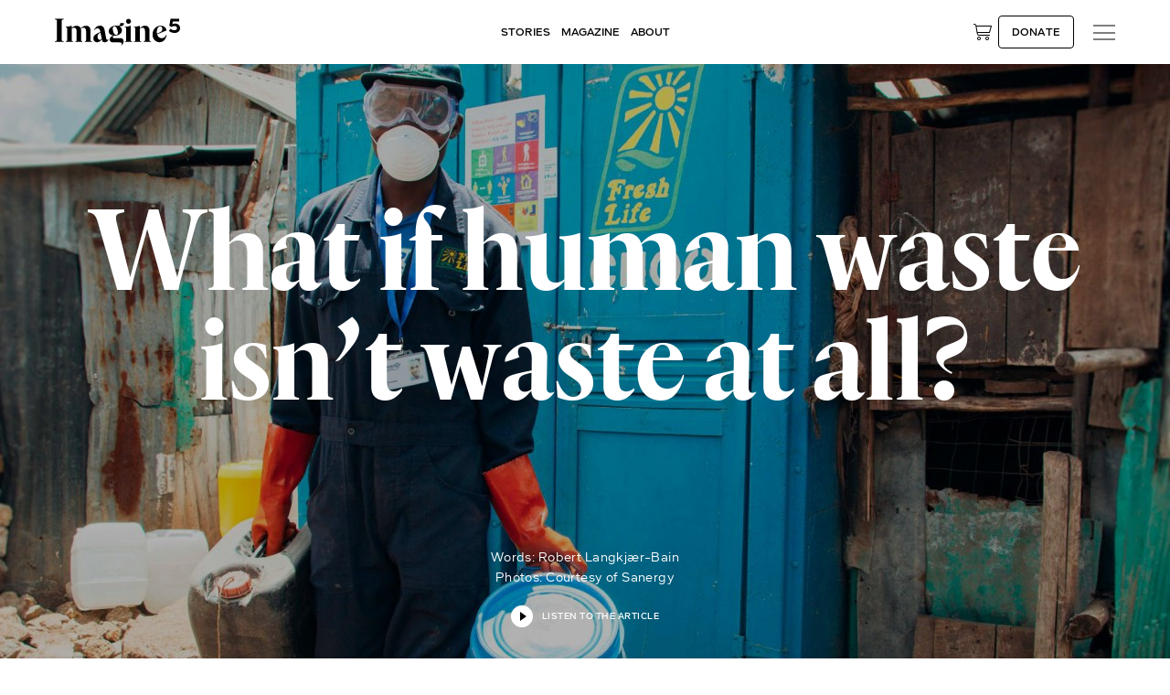

--- FILE ---
content_type: text/html; charset=UTF-8
request_url: https://imagine5.com/articles/what-if-human-waste-isnt-waste-at-all/
body_size: 32834
content:
<!DOCTYPE html><html lang="en"><head><meta charset="utf-8"><meta http-equiv="X-UA-Compatible" content="IE=edge"><meta name="viewport" content="width=device-width, initial-scale=1, maximum-scale=1, user-scalable=no"><link rel="shortcut icon" href="https://imagine5.com/wp-content/themes/new5media/www/img/favicons/favicon.ico"><link rel="apple-touch-icon" sizes="180x180"
href="https://imagine5.com/wp-content/themes/new5media/www/img/favicons/apple-touch-icon.png"><link rel="icon" sizes="32x32"
href="https://imagine5.com/wp-content/themes/new5media/www/img/favicons/favicon-32x32.png"><link rel="icon" sizes="16x16"
href="https://imagine5.com/wp-content/themes/new5media/www/img/favicons/favicon-16x16.png"><link rel="mask-icon" href="https://imagine5.com/wp-content/themes/new5media/www/img/favicons/safari-pinned-tab.svg"><meta name="msapplication-TileColor" content="#ffffff"><meta name="msapplication-TileImage"
content="https://imagine5.com/wp-content/themes/new5media/www/img/favicons/ms-icon-144x144.png"><meta name="theme-color" content="#ffffff"><meta name="facebook-domain-verification" content="9yzlyyppqw87y89wu702nvbtr2h2sg"/><link rel="preload" as="script"
href="https://imagine5.com/wp-content/themes/new5media/www/css/style.css?ver=5.0.48"><link rel="preload" as="script" href="https://imagine5.com/wp-includes/js/jquery/jquery.min.js"><link rel="preload" as="script"
href="https://imagine5.com/wp-content/themes/new5media/www/js/libs.js?ver=5.0.48"><link rel="preload" as="script"
href="https://imagine5.com/wp-content/themes/new5media/www/js/globals.js?ver=5.0.48"><meta name='robots' content='index, follow, max-image-preview:large, max-snippet:-1, max-video-preview:-1' /><style>img:is([sizes="auto" i], [sizes^="auto," i]) { contain-intrinsic-size: 3000px 1500px }</style><title>What if human waste isn&#039;t waste at all?</title><meta name="description" content="Meet the people getting waste off the streets of Kenya’s slums – and using it to create valuable products." /><link rel="canonical" href="https://imagine5.com/articles/what-if-human-waste-isnt-waste-at-all/" /><meta property="og:locale" content="en_US" /><meta property="og:type" content="article" /><meta property="og:title" content="What if human waste isn&#039;t waste at all?" /><meta property="og:description" content="Meet the people getting waste off the streets of Kenya’s slums – and using it to create valuable products." /><meta property="og:url" content="https://imagine5.com/articles/what-if-human-waste-isnt-waste-at-all/" /><meta property="og:site_name" content="Imagine5" /><meta property="article:publisher" content="https://www.facebook.com/imagine5official" /><meta property="article:modified_time" content="2023-05-15T09:22:21+00:00" /><meta property="og:image" content="https://imagine5.com/wp-content/uploads/2020/07/Turning-human-waste-into-worth-Sanergy-hero-image.jpg" /><meta name="twitter:card" content="summary_large_image" /><meta name="twitter:title" content="What if human waste isn&#039;t waste at all?" /><meta name="twitter:description" content="Meet the people getting waste off the streets of Kenya’s slums – and using it to create valuable products." /><meta name="twitter:image" content="https://imagine5.com/wp-content/uploads/2020/07/Turning-human-waste-into-worth-Sanergy-hero-image.jpg" /> <script type="application/ld+json" class="yoast-schema-graph">{"@context":"https://schema.org","@graph":[{"@type":"WebPage","@id":"https://imagine5.com/articles/what-if-human-waste-isnt-waste-at-all/","url":"https://imagine5.com/articles/what-if-human-waste-isnt-waste-at-all/","name":"What if human waste isn't waste at all?","isPartOf":{"@id":"https://imagine5.com/#website"},"datePublished":"2020-07-24T10:29:19+00:00","dateModified":"2023-05-15T09:22:21+00:00","description":"Meet the people getting waste off the streets of Kenya’s slums – and using it to create valuable products.","breadcrumb":{"@id":"https://imagine5.com/articles/what-if-human-waste-isnt-waste-at-all/#breadcrumb"},"inLanguage":"en-US","potentialAction":[{"@type":"ReadAction","target":["https://imagine5.com/articles/what-if-human-waste-isnt-waste-at-all/"]}]},{"@type":"BreadcrumbList","@id":"https://imagine5.com/articles/what-if-human-waste-isnt-waste-at-all/#breadcrumb","itemListElement":[{"@type":"ListItem","position":1,"name":"Home","item":"https://imagine5.com/"},{"@type":"ListItem","position":2,"name":"What if human waste isn’t waste at all?"}]},{"@type":"WebSite","@id":"https://imagine5.com/#website","url":"https://imagine5.com/","name":"Imagine5.com","description":"","publisher":{"@id":"https://imagine5.com/#organization"},"potentialAction":[{"@type":"SearchAction","target":{"@type":"EntryPoint","urlTemplate":"https://imagine5.com/?s={search_term_string}"},"query-input":{"@type":"PropertyValueSpecification","valueRequired":true,"valueName":"search_term_string"}}],"inLanguage":"en-US"},{"@type":"Organization","@id":"https://imagine5.com/#organization","name":"Imagine5","url":"https://imagine5.com/","logo":{"@type":"ImageObject","inLanguage":"en-US","@id":"https://imagine5.com/#/schema/logo/image/","url":"https://imagine5.com/wp-content/uploads/2025/03/imagine5-social-sharing-2025.jpg","contentUrl":"https://imagine5.com/wp-content/uploads/2025/03/imagine5-social-sharing-2025.jpg","width":1920,"height":1005,"caption":"Imagine5"},"image":{"@id":"https://imagine5.com/#/schema/logo/image/"},"sameAs":["https://www.facebook.com/imagine5official","https://www.linkedin.com/company/imagine5-official/","https://www.youtube.com/@imagine5_official","https://www.instagram.com/imagine5_official/"]}]}</script> <link rel='dns-prefetch' href='//www.google.com' /><link rel='dns-prefetch' href='//capi-automation.s3.us-east-2.amazonaws.com' /><link rel="preload" as="image" href="https://imagine5.com/wp-content/uploads/2020/07/Turning-human-waste-into-worth-Sanergy-hero-image3.jpg.webp"><link rel="preload" as="image" href="https://imagine5.com/wp-content/uploads/2020/07/Turning-human-waste-into-worth-Sanergy-hero-image3.jpg.webp"><style id='classic-theme-styles-inline-css' type='text/css'>/*! This file is auto-generated */
.wp-block-button__link{color:#fff;background-color:#32373c;border-radius:9999px;box-shadow:none;text-decoration:none;padding:calc(.667em + 2px) calc(1.333em + 2px);font-size:1.125em}.wp-block-file__button{background:#32373c;color:#fff;text-decoration:none}</style><link rel='stylesheet' id='gn-frontend-gnfollow-style-css' href='https://imagine5.com/wp-content/plugins/gn-publisher/assets/css/gn-frontend-gnfollow.min.css?ver=1.5.24' type='text/css' media='all' /><link rel='stylesheet' id='woocommerce-layout-css' href='https://imagine5.com/wp-content/plugins/woocommerce/assets/css/woocommerce-layout.css?ver=10.3.4' type='text/css' media='all' /><link rel='stylesheet' id='woocommerce-smallscreen-css' href='https://imagine5.com/wp-content/plugins/woocommerce/assets/css/woocommerce-smallscreen.css?ver=10.3.4' type='text/css' media='only screen and (max-width: 768px)' /><link rel='stylesheet' id='woocommerce-general-css' href='https://imagine5.com/wp-content/plugins/woocommerce/assets/css/woocommerce.css?ver=10.3.4' type='text/css' media='all' /><style id='woocommerce-inline-inline-css' type='text/css'>.woocommerce form .form-row .required { visibility: visible; }</style><link rel='stylesheet' id='wppopups-pro-css' href='https://imagine5.com/wp-content/plugins/wppopups/pro/assets/css/wppopups.css?ver=2.2.0.3' type='text/css' media='all' /><link rel='stylesheet' id='metorik-css-css' href='https://imagine5.com/wp-content/plugins/metorik-helper/assets/css/metorik.css?ver=2.0.10' type='text/css' media='all' /><link rel='stylesheet' id='wppopups-base-css' href='https://imagine5.com/wp-content/plugins/wppopups/src/assets/css/wppopups-base.css?ver=2.2.0.3' type='text/css' media='all' /><link rel='stylesheet' id='brands-styles-css' href='https://imagine5.com/wp-content/plugins/woocommerce/assets/css/brands.css?ver=10.3.4' type='text/css' media='all' /><link rel='stylesheet' id='wcml-dropdown-0-css' href='//imagine5.com/wp-content/plugins/woocommerce-multilingual/templates/currency-switchers/legacy-dropdown/style.css?ver=5.5.2.3' type='text/css' media='all' /><link rel='stylesheet' id='main-css-css' href='https://imagine5.com/wp-content/themes/new5media/style.css?ver=6.8.3' type='text/css' media='all' /><link rel='stylesheet' id='dflip-style-css' href='https://imagine5.com/wp-content/plugins/3d-flipbook-dflip-lite/assets/css/dflip.min.css?ver=2.4.20' type='text/css' media='all' /><link rel='stylesheet' id='postnl-fe-checkout-css' href='https://imagine5.com/wp-content/plugins/woo-postnl/assets/css/fe-checkout.css?ver=5.8.1' type='text/css' media='all' /><link rel='stylesheet' id='wc-pb-checkout-blocks-css' href='https://imagine5.com/wp-content/plugins/woocommerce-product-bundles/assets/css/frontend/checkout-blocks.css?ver=8.5.2' type='text/css' media='all' /><link rel='stylesheet' id='wc-bundle-style-css' href='https://imagine5.com/wp-content/plugins/woocommerce-product-bundles/assets/css/frontend/woocommerce.css?ver=8.5.2' type='text/css' media='all' /> <script type="litespeed/javascript" data-src="https://imagine5.com/wp-includes/js/dist/hooks.min.js?ver=4d63a3d491d11ffd8ac6" id="wp-hooks-js"></script> <script type="text/javascript" src="https://imagine5.com/wp-includes/js/jquery/jquery.min.js?ver=3.7.1" id="jquery-core-js"></script> <script type="litespeed/javascript" data-src="https://imagine5.com/wp-includes/js/jquery/jquery-migrate.min.js?ver=3.4.1" id="jquery-migrate-js"></script> <script type="text/javascript" src="https://imagine5.com/wp-content/plugins/woocommerce/assets/js/jquery-blockui/jquery.blockUI.min.js?ver=2.7.0-wc.10.3.4" id="wc-jquery-blockui-js" defer="defer" data-wp-strategy="defer"></script> <script id="wc-add-to-cart-js-extra" type="litespeed/javascript">var wc_add_to_cart_params={"ajax_url":"\/wp-admin\/admin-ajax.php","wc_ajax_url":"\/?wc-ajax=%%endpoint%%","i18n_view_cart":"View cart","cart_url":"https:\/\/imagine5.com\/cart\/","is_cart":"","cart_redirect_after_add":"no"}</script> <script type="text/javascript" src="https://imagine5.com/wp-content/plugins/woocommerce/assets/js/frontend/add-to-cart.min.js?ver=10.3.4" id="wc-add-to-cart-js" defer="defer" data-wp-strategy="defer"></script> <script type="text/javascript" src="https://imagine5.com/wp-content/plugins/woocommerce/assets/js/js-cookie/js.cookie.min.js?ver=2.1.4-wc.10.3.4" id="wc-js-cookie-js" defer="defer" data-wp-strategy="defer"></script> <script id="woocommerce-js-extra" type="litespeed/javascript">var woocommerce_params={"ajax_url":"\/wp-admin\/admin-ajax.php","wc_ajax_url":"\/?wc-ajax=%%endpoint%%","i18n_password_show":"Show password","i18n_password_hide":"Hide password"}</script> <script type="text/javascript" src="https://imagine5.com/wp-content/plugins/woocommerce/assets/js/frontend/woocommerce.min.js?ver=10.3.4" id="woocommerce-js" defer="defer" data-wp-strategy="defer"></script> <script id="wppopups-pro-js-js-extra" type="litespeed/javascript">var wppopups_pro_vars={"enable_stats":"1","m_id":"G-W4FY6WWNYD","data_sampling":"0","post_id":"1511","l18n":{"wait":"Please wait","seconds":"seconds"}}</script> <script type="litespeed/javascript" data-src="https://imagine5.com/wp-content/plugins/wppopups/pro/assets/js/wppopups.js?ver=2.2.0.3" id="wppopups-pro-js-js"></script> <script id="wc-cart-fragments-js-extra" type="litespeed/javascript">var wc_cart_fragments_params={"ajax_url":"\/wp-admin\/admin-ajax.php","wc_ajax_url":"\/?wc-ajax=%%endpoint%%","cart_hash_key":"wc_cart_hash_6d01d6a13496eb88d19f8f43751feb90","fragment_name":"wc_fragments_6d01d6a13496eb88d19f8f43751feb90","request_timeout":"5000"}</script> <script type="text/javascript" src="https://imagine5.com/wp-content/plugins/woocommerce/assets/js/frontend/cart-fragments.min.js?ver=10.3.4" id="wc-cart-fragments-js" defer="defer" data-wp-strategy="defer"></script> <link rel="https://api.w.org/" href="https://imagine5.com/wp-json/" /><link rel="alternate" title="JSON" type="application/json" href="https://imagine5.com/wp-json/wp/v2/news/1511" /><link rel="EditURI" type="application/rsd+xml" title="RSD" href="https://imagine5.com/xmlrpc.php?rsd" /><meta name="generator" content="WordPress 6.8.3" /><meta name="generator" content="WooCommerce 10.3.4" /><link rel='shortlink' href='https://imagine5.com/?p=1511' /><link rel="alternate" title="oEmbed (JSON)" type="application/json+oembed" href="https://imagine5.com/wp-json/oembed/1.0/embed?url=https%3A%2F%2Fimagine5.com%2Farticles%2Fwhat-if-human-waste-isnt-waste-at-all%2F" /><link rel="alternate" title="oEmbed (XML)" type="text/xml+oembed" href="https://imagine5.com/wp-json/oembed/1.0/embed?url=https%3A%2F%2Fimagine5.com%2Farticles%2Fwhat-if-human-waste-isnt-waste-at-all%2F&#038;format=xml" /> <script type="litespeed/javascript">(function(c,l,a,r,i,t,y){c[a]=c[a]||function(){(c[a].q=c[a].q||[]).push(arguments)};t=l.createElement(r);t.async=1;t.src="https://www.clarity.ms/tag/"+i+"?ref=wordpress";y=l.getElementsByTagName(r)[0];y.parentNode.insertBefore(t,y)})(window,document,"clarity","script","tnea4v1yah")</script>  <script type="litespeed/javascript">(function(w,d,s,l,i){w[l]=w[l]||[];w[l].push({'gtm.start':new Date().getTime(),event:'gtm.js'});var f=d.getElementsByTagName(s)[0],j=d.createElement(s);j.async=!0;j.src="https://sst.imagine5.com/yuLOyyfnfqnnr.js?"+i;f.parentNode.insertBefore(j,f)})(window,document,'script','dataLayer','dKnebDL=aWQ9R1RNLU03SkZOS1BL&amp;page=2')</script> <link rel="llms-sitemap" href="https://imagine5.com/llms.txt" /><link rel="alternate" type="application/rss+xml" title="Imagine5 - News Feed" href="https://imagine5.com/feed/news/" />	<noscript><style>.woocommerce-product-gallery{ opacity: 1 !important; }</style></noscript> <script type="litespeed/javascript" data-src="https://cdn.brevo.com/js/sdk-loader.js"></script><script type="litespeed/javascript">window.Brevo=window.Brevo||[];window.Brevo.push(["init",{client_key:"47e5g0440aqsk941lfayh",email_id:"",push:{customDomain:"https://imagine5.com\/wp-content\/plugins\/woocommerce-sendinblue-newsletter-subscription\/"}}])</script> <script  type="litespeed/javascript">!function(f,b,e,v,n,t,s){if(f.fbq)return;n=f.fbq=function(){n.callMethod?n.callMethod.apply(n,arguments):n.queue.push(arguments)};if(!f._fbq)f._fbq=n;n.push=n;n.loaded=!0;n.version='2.0';n.queue=[];t=b.createElement(e);t.async=!0;t.src=v;s=b.getElementsByTagName(e)[0];s.parentNode.insertBefore(t,s)}(window,document,'script','https://connect.facebook.net/en_US/fbevents.js')</script>  <script  type="litespeed/javascript">fbq('init','255515622668511',{},{"agent":"woocommerce_2-10.3.4-3.5.12"});document.addEventListener('DOMContentLiteSpeedLoaded',function(){document.body.insertAdjacentHTML('beforeend','<div class=\"wc-facebook-pixel-event-placeholder\"></div>')},!1)</script> <style type="text/css">.broken_link, a.broken_link {
	text-decoration: line-through;
}</style><link rel="stylesheet" type="text/css"
href="https://imagine5.com/wp-content/themes/new5media/www/css/style.css?ver=5.0.48"><link rel="stylesheet" type="text/css"
href="https://imagine5.com/wp-content/themes/new5media/donate.css?ver=5.0.48"> <script type="litespeed/javascript">const setVh=function(){const vh=window.innerHeight*.01;document.documentElement.style.setProperty('--vh',vh+'px')};setVh();window.addEventListener('load',setVh);window.addEventListener('resize',setVh)</script> </head><body class=""><div class="page"><header class="primary-color has-tagline top sticky"><div class="main-bar">
<a class="logo" href="https://imagine5.com" id="logo-svg-link">
<span class="default-logo">
<svg xmlns="http://www.w3.org/2000/svg" viewBox="0 0 741 200" width="741" height="200" style="width:100%;height:100%;transform:translate3d(0,0,0);content-visibility:visible">
<path d="M56.495 21.451c0 29.148-24.56 49.453-56.33 49.453-24.56 0-46.51-11.463-56.66-24.235l18.34-20.633c8.52 10.152 22.6 18.668 37.34 18.668 15.72 0 26.85-9.17 26.85-21.942 0-11.791-8.19-22.271-27.18-22.271-10.81 0-19.32 2.948-25.22 6.224l-21.61-10.154 9.17-67.465h84.16v24.563h-60.91l-3.6 28.165c5.24-2.293 14.41-4.913 25.54-4.913 33.73 0 50.11 20.961 50.11 44.54z" transform="matrix(1.40315 0 0 1.40315 79.23 100)" style="display:block"/>
</svg>
</span>
</a>
<a class="logo" id="logo-container" href="https://imagine5.com" style="display: none;">
<span class="default-logo">
<svg xmlns="http://www.w3.org/2000/svg" viewBox="0 0 554.95 116.85"><path d="M432.93,69.45c0,22.8,16.05,34.35,31.2,34.35,18.75,0,29.55-16.8,31.5-33.6h-1.8c-2.85,10.5-12,15.6-20.25,15.6-10.95,0-17.7-7.35-20.25-17.25l41.4-16.8c-.75-12.6-12.3-21.3-26.85-21.3-18,0-34.95,16.05-34.95,39M465.33,60l-12.75,5.85c-.45-2.4-.6-4.95-.6-7.5,0-15.45,6.9-24.9,14.55-24.9,5.85,0,9.9,3.75,9.9,12.15,0,6.6-4.35,11.25-11.1,14.4M425.94,99.75l-2.85-.6c-2.85-.6-3.45-1.8-3.45-4.5v-41.25c0-13.5-6-22.95-19.8-22.95-9.9,0-16.95,5.25-22.8,10.8v-10.35h-.75c-7.65,2.4-16.95,4.05-25.5,4.65v1.95l2.85.75c2.25.6,3.3,2.25,3.3,4.8v51.6c0,2.7-.6,3.9-3.45,4.5l-2.7.6v2.25h32.25v-2.25l-2.85-.6c-2.85-.6-3.15-1.8-3.15-4.5v-51.15c3-2.55,6.75-4.2,10.95-4.2,8.25,0,11.55,5.25,11.55,15v40.35c0,2.7-.3,3.9-3.15,4.5l-2.85.6v2.25h32.4v-2.25ZM342.55,99.75l-2.85-.6c-2.85-.6-3.15-1.8-3.15-4.5V30.9h-.75c-7.65,2.4-16.95,4.05-25.5,4.65v1.95l2.85.75c2.25.6,3.3,2.25,3.3,4.8v51.6c0,2.7-.6,3.9-3.45,4.5l-2.7.6v2.25h32.25v-2.25ZM326.21,22.2c6.3,0,11.1-5.25,11.1-10.95,0-6.3-4.8-11.25-10.8-11.25s-11.1,4.95-11.1,11.4c0,5.55,5.25,10.8,10.8,10.8M279.46,61.35c0,6-2.85,9.9-8.25,9.9-9.6,0-14.7-19.2-14.7-27.3,0-8.7,5.25-10.35,8.25-10.35,9.6,0,14.7,19.35,14.7,27.75M294.91,116.85h1.8c3.3-2.85,7.95-10.35,7.95-16.5,0-11.7-5.1-15.3-19.2-15l-22.65.6c-3.9.15-6.3-1.95-6.3-4.8,0-3.45,3.3-6,8.85-6.6h.75c17.25,0,31.35-10.2,31.35-24.3.15-8.85-5.85-14.85-13.95-17.7,16.2,1.05,22.2-2.1,22.95-13.35h-16.35c-.45,7.8-3.3,11.7-12.15,11.85-2.4-.45-4.95-.75-7.35-.75-18.75,0-31.95,11.7-31.95,25.2,0,10.2,8.4,16.5,19.95,18.45-10.65,3.45-15.6,11.4-15.6,18.45,0,6.45,5.25,12,14.1,12h25.65c10.05,0,13.8,1.05,13.8,6,0,2.4-.75,4.8-1.65,6.45M199.77,93.15c-6,0-9.75-4.65-10.35-11.4-1.05-9,1.95-15.6,12.9-21.15l5.85,29.1c-2.4,1.95-5.25,3.45-8.4,3.45M233.07,92.85c-3.3,0-4.95-2.1-5.85-7.35l-6.3-33.75c-2.25-12.75-7.35-21.45-20.55-21.45-15,0-22.35,10.95-25.8,17.55v2.85c3.3-4.5,8.25-8.4,14.1-8.4,7.05,0,10.8,3.75,12.6,13.05l.6,2.85c-22.5,10.5-30.9,14.55-30.9,27.75s8.4,18,17.1,18,14.55-6.6,20.4-12.45c1.2,6,2.4,12.45,12.3,12.45,8.55,0,14.25-5.85,17.25-10.95v-1.35c-1.35.75-3.45,1.2-4.95,1.2M164.68,99.75l-3-.6c-2.7-.6-3.45-1.8-3.45-4.5v-40.95c0-13.5-5.85-22.95-19.65-22.95-10.35,0-18.15,5.4-24.15,11.25-2.7-6.9-8.55-11.25-17.7-11.25-9.6,0-16.5,4.5-22.2,9.75v-9.6h-.75c-7.65,2.4-16.95,4.05-25.5,4.65v1.95l2.85.75c2.25.6,3.3,2.25,3.3,4.8v51.6c0,2.7-.6,3.9-3.45,4.5l-2.7.6v2.25h32.25v-2.25l-2.85-.6c-2.85-.6-3.15-1.8-3.15-4.5v-51.75c2.85-2.1,6.45-3.45,10.35-3.45,8.1,0,11.4,5.4,11.4,15.15v40.05c0,2.7-.3,3.9-3,4.5l-2.85.6v2.25h32.25v-2.25l-2.85-.6c-2.7-.6-3.45-1.8-3.45-4.5v-40.95c0-3.6-.45-7.05-1.35-9.9,3.15-2.55,7.35-4.35,11.7-4.35,8.25,0,11.55,5.4,11.55,15.15v40.05c0,2.7-.45,3.9-3.15,4.5l-2.85.6v2.25h32.4v-2.25ZM30.6,92.7V9.3c0-4.2,1.35-5.4,4.8-6l4.5-1.05V0H0v2.25l4.5,1.05c2.85.45,4.8,1.8,4.8,6v83.4c0,4.2-1.95,5.55-4.8,6l-4.5,1.05v2.25h39.9v-2.25l-4.5-1.05c-3.45-.6-4.8-1.8-4.8-6"/><path class="cls-1" d="M529.79,62.61c15.66,0,25.16-8.51,25.16-20.91s-8.87-20.64-22.63-20.64c-5.43,0-9.32,1.27-11.67,2.62l2.08-11.95h28.51V.16h-38.74l-5.16,31.22,10.95,4.43c3.08-2.17,6.61-3.62,11.86-3.62,6.52,0,11.31,3.17,11.31,9.14s-4.62,9.23-11.68,9.23c-6.24,0-11.86-2.08-16.38-6.61l-7.87,9.05c3.71,4.35,12.58,9.59,24.26,9.59"/></svg>				</span>
</a> <script>var logoAnimationFileUrl = 'https://imagine5.com/wp-content/uploads/2025/09/cfg12.json';
				// check cookie and set correct initial display
				// needs to be here to avoid flash of logo-svg-link before js loads
				(function() {
					var animationPlayed = document.cookie.split('; ').find(function(row) {
						return row.startsWith('logoAnimationPlayed=');
					});
					var hasPlayed = animationPlayed && animationPlayed.split('=')[1] === 'true';

					if (!hasPlayed) {
						document.getElementById('logo-svg-link').style.display = 'none';
						document.getElementById('logo-container').style.display = 'block';
					}
				})();</script> <div class="additional-buttons">
<a class="btn-cart" href="https://imagine5.com/cart/">
<svg class="btn-cart__icon" height="24" viewBox="0 0 24 24" width="24" xmlns="http://www.w3.org/2000/svg">
<path d="m5.50835165 12.5914912c-.00106615-.0057657-.00203337-.011566-.00289985-.0173991l-1.22011509-7.32069058c-.12054699-.72328196-.74633216-1.25340152-1.47959089-1.25340152h-.30574582c-.27614237 0-.5-.22385763-.5-.5s.22385763-.5.5-.5h.30574582c1.1918179 0 2.21327948.84029234 2.44951006 2h16.24474412c.3321894 0 .5720214.31795246.480762.63736056l-2 7.00000004c-.0613288.2146507-.2575218.3626394-.480762.3626394h-12.90976979l.12443308.7465985c.12054699.7232819.74633216 1.2534015 1.47959089 1.2534015h11.30574582c.2761424 0 .5.2238576.5.5s-.2238576.5-.5.5h-11.30574582c-1.22209789 0-2.26507316-.8835326-2.46598481-2.0890025l-.21991747-1.3195048zm-.08478811-6.5914912 1 6h12.69928576l1.7142857-6zm2.57643646 15c-1.1045695 0-2-.8954305-2-2s.8954305-2 2-2 2 .8954305 2 2-.8954305 2-2 2zm0-1c.55228475 0 1-.4477153 1-1s-.44771525-1-1-1-1 .4477153-1 1 .44771525 1 1 1zm9 1c-1.1045695 0-2-.8954305-2-2s.8954305-2 2-2 2 .8954305 2 2-.8954305 2-2 2zm0-1c.5522847 0 1-.4477153 1-1s-.4477153-1-1-1-1 .4477153-1 1 .4477153 1 1 1z" />
</svg><div class="btn-cart__inner btn-cart-count invisible">0</div>
</a>
<a href="https://imagine5.com/support/" target="_self"class="support-btn">
Donate					</a></div><div class="btn-menu"><span></span></div><div class="centered-container"><ul class="page-title"><li>
<a href="https://imagine5.com/be-inspired/">STORIES</a></li><li>
<a href="https://imagine5.com/magazine/">MAGAZINE</a></li><li>
<a href="https://imagine5.com/about-us/">ABOUT</a></li></ul><div class="tagline">
<span class="tagline-data">								Stories for a greener life							</span></div></div></div><div class="bg-active-menu"></div><div class="wrap-nav"><div class="btn-menu on-nav"><span></span></div><div class="inner-nav">
<a class="logo" href="https://imagine5.com"><svg xmlns="http://www.w3.org/2000/svg" viewBox="0 0 554.95 116.85"><path d="M432.93,69.45c0,22.8,16.05,34.35,31.2,34.35,18.75,0,29.55-16.8,31.5-33.6h-1.8c-2.85,10.5-12,15.6-20.25,15.6-10.95,0-17.7-7.35-20.25-17.25l41.4-16.8c-.75-12.6-12.3-21.3-26.85-21.3-18,0-34.95,16.05-34.95,39M465.33,60l-12.75,5.85c-.45-2.4-.6-4.95-.6-7.5,0-15.45,6.9-24.9,14.55-24.9,5.85,0,9.9,3.75,9.9,12.15,0,6.6-4.35,11.25-11.1,14.4M425.94,99.75l-2.85-.6c-2.85-.6-3.45-1.8-3.45-4.5v-41.25c0-13.5-6-22.95-19.8-22.95-9.9,0-16.95,5.25-22.8,10.8v-10.35h-.75c-7.65,2.4-16.95,4.05-25.5,4.65v1.95l2.85.75c2.25.6,3.3,2.25,3.3,4.8v51.6c0,2.7-.6,3.9-3.45,4.5l-2.7.6v2.25h32.25v-2.25l-2.85-.6c-2.85-.6-3.15-1.8-3.15-4.5v-51.15c3-2.55,6.75-4.2,10.95-4.2,8.25,0,11.55,5.25,11.55,15v40.35c0,2.7-.3,3.9-3.15,4.5l-2.85.6v2.25h32.4v-2.25ZM342.55,99.75l-2.85-.6c-2.85-.6-3.15-1.8-3.15-4.5V30.9h-.75c-7.65,2.4-16.95,4.05-25.5,4.65v1.95l2.85.75c2.25.6,3.3,2.25,3.3,4.8v51.6c0,2.7-.6,3.9-3.45,4.5l-2.7.6v2.25h32.25v-2.25ZM326.21,22.2c6.3,0,11.1-5.25,11.1-10.95,0-6.3-4.8-11.25-10.8-11.25s-11.1,4.95-11.1,11.4c0,5.55,5.25,10.8,10.8,10.8M279.46,61.35c0,6-2.85,9.9-8.25,9.9-9.6,0-14.7-19.2-14.7-27.3,0-8.7,5.25-10.35,8.25-10.35,9.6,0,14.7,19.35,14.7,27.75M294.91,116.85h1.8c3.3-2.85,7.95-10.35,7.95-16.5,0-11.7-5.1-15.3-19.2-15l-22.65.6c-3.9.15-6.3-1.95-6.3-4.8,0-3.45,3.3-6,8.85-6.6h.75c17.25,0,31.35-10.2,31.35-24.3.15-8.85-5.85-14.85-13.95-17.7,16.2,1.05,22.2-2.1,22.95-13.35h-16.35c-.45,7.8-3.3,11.7-12.15,11.85-2.4-.45-4.95-.75-7.35-.75-18.75,0-31.95,11.7-31.95,25.2,0,10.2,8.4,16.5,19.95,18.45-10.65,3.45-15.6,11.4-15.6,18.45,0,6.45,5.25,12,14.1,12h25.65c10.05,0,13.8,1.05,13.8,6,0,2.4-.75,4.8-1.65,6.45M199.77,93.15c-6,0-9.75-4.65-10.35-11.4-1.05-9,1.95-15.6,12.9-21.15l5.85,29.1c-2.4,1.95-5.25,3.45-8.4,3.45M233.07,92.85c-3.3,0-4.95-2.1-5.85-7.35l-6.3-33.75c-2.25-12.75-7.35-21.45-20.55-21.45-15,0-22.35,10.95-25.8,17.55v2.85c3.3-4.5,8.25-8.4,14.1-8.4,7.05,0,10.8,3.75,12.6,13.05l.6,2.85c-22.5,10.5-30.9,14.55-30.9,27.75s8.4,18,17.1,18,14.55-6.6,20.4-12.45c1.2,6,2.4,12.45,12.3,12.45,8.55,0,14.25-5.85,17.25-10.95v-1.35c-1.35.75-3.45,1.2-4.95,1.2M164.68,99.75l-3-.6c-2.7-.6-3.45-1.8-3.45-4.5v-40.95c0-13.5-5.85-22.95-19.65-22.95-10.35,0-18.15,5.4-24.15,11.25-2.7-6.9-8.55-11.25-17.7-11.25-9.6,0-16.5,4.5-22.2,9.75v-9.6h-.75c-7.65,2.4-16.95,4.05-25.5,4.65v1.95l2.85.75c2.25.6,3.3,2.25,3.3,4.8v51.6c0,2.7-.6,3.9-3.45,4.5l-2.7.6v2.25h32.25v-2.25l-2.85-.6c-2.85-.6-3.15-1.8-3.15-4.5v-51.75c2.85-2.1,6.45-3.45,10.35-3.45,8.1,0,11.4,5.4,11.4,15.15v40.05c0,2.7-.3,3.9-3,4.5l-2.85.6v2.25h32.25v-2.25l-2.85-.6c-2.7-.6-3.45-1.8-3.45-4.5v-40.95c0-3.6-.45-7.05-1.35-9.9,3.15-2.55,7.35-4.35,11.7-4.35,8.25,0,11.55,5.4,11.55,15.15v40.05c0,2.7-.45,3.9-3.15,4.5l-2.85.6v2.25h32.4v-2.25ZM30.6,92.7V9.3c0-4.2,1.35-5.4,4.8-6l4.5-1.05V0H0v2.25l4.5,1.05c2.85.45,4.8,1.8,4.8,6v83.4c0,4.2-1.95,5.55-4.8,6l-4.5,1.05v2.25h39.9v-2.25l-4.5-1.05c-3.45-.6-4.8-1.8-4.8-6"/><path class="cls-1" d="M529.79,62.61c15.66,0,25.16-8.51,25.16-20.91s-8.87-20.64-22.63-20.64c-5.43,0-9.32,1.27-11.67,2.62l2.08-11.95h28.51V.16h-38.74l-5.16,31.22,10.95,4.43c3.08-2.17,6.61-3.62,11.86-3.62,6.52,0,11.31,3.17,11.31,9.14s-4.62,9.23-11.68,9.23c-6.24,0-11.86-2.08-16.38-6.61l-7.87,9.05c3.71,4.35,12.58,9.59,24.26,9.59"/></svg></a><ul class="category has-support-btn"><li>
<a href="https://imagine5.com/lifestyle/"
>Lifestyle							</a></li><li>
<a href="https://imagine5.com/culture/"
>Culture							</a></li><li>
<a href="https://imagine5.com/ideas-innovation/"
>Ideas & Innovation							</a></li><li>
<a href="https://imagine5.com/nature/"
>Nature							</a></li><li>
<a href="https://imagine5.com/food/"
>Food							</a></li><li>
<a href="https://imagine5.com/be-inspired/"
>All stories							</a></li></ul><a href="https://imagine5.com/support/" target="_self"					class="btn support-btn yellow">Donate</a><ul id="menu-main-menu" class="main-nav"><li id="menu-item-26863" class="menu-item menu-item-type-post_type menu-item-object-page menu-item-26863"><a href="https://imagine5.com/magazine/">Magazine<span class="collapse-btn"></span></a></li><li id="menu-item-11214" class="menu-item menu-item-type-post_type menu-item-object-page menu-item-11214"><a href="https://imagine5.com/newsletter-sign-up/">Newsletter<span class="collapse-btn"></span></a></li><li id="menu-item-21183" class="menu-item menu-item-type-post_type menu-item-object-page menu-item-21183"><a href="https://imagine5.com/support/">Donate<span class="collapse-btn"></span></a></li><li id="menu-item-19822" class="menu-item menu-item-type-post_type menu-item-object-page menu-item-19822"><a href="https://imagine5.com/take-action/">Take action<span class="collapse-btn"></span></a></li><li id="menu-item-21535" class="menu-item menu-item-type-post_type menu-item-object-page menu-item-21535"><a href="https://imagine5.com/eco-sustainable-buzzwords-you-should-know/">Sustainability ABC<span class="collapse-btn"></span></a></li><li id="menu-item-17349" class="menu-item menu-item-type-custom menu-item-object-custom menu-item-has-children menu-item-17349"><a href="#">About Imagine5<span class="collapse-btn"></span></a><div class='collapse' style='display:none;'><ul class='sub-menu'><li id="menu-item-10357" class="menu-item menu-item-type-post_type menu-item-object-page menu-item-10357"><a href="https://imagine5.com/about-us/">About us<span class="collapse-btn"></span></a></li><li id="menu-item-16551" class="menu-item menu-item-type-post_type menu-item-object-page menu-item-16551"><a href="https://imagine5.com/our-mission/">Our mission<span class="collapse-btn"></span></a></li><li id="menu-item-29737" class="menu-item menu-item-type-post_type menu-item-object-page menu-item-29737"><a href="https://imagine5.com/impact/">Our impact<span class="collapse-btn"></span></a></li><li id="menu-item-4580" class="menu-item menu-item-type-post_type menu-item-object-page menu-item-4580"><a href="https://imagine5.com/meet-the-imagine5-team/">Our team<span class="collapse-btn"></span></a></li><li id="menu-item-28589" class="menu-item menu-item-type-post_type menu-item-object-page menu-item-28589"><a href="https://imagine5.com/global-voices/">Global Voices<span class="collapse-btn"></span></a></li></ul></div></li><li id="menu-item-7909" class="menu-item menu-item-type-post_type menu-item-object-page menu-item-has-children menu-item-7909"><a href="https://imagine5.com/freelance-application/">Work for Imagine5<span class="collapse-btn"></span></a><div class='collapse' style='display:none;'><ul class='sub-menu'><li id="menu-item-8208" class="menu-item menu-item-type-post_type menu-item-object-page menu-item-8208"><a href="https://imagine5.com/freelance-application/">Freelance Application<span class="collapse-btn"></span></a></li><li id="menu-item-18050" class="menu-item menu-item-type-custom menu-item-object-custom menu-item-18050"><a href="https://imagine5.com/wp-content/uploads/2023/08/Pitch-ideas-to-Imagine5.pdf">Pitch ideas to Imagine5<span class="collapse-btn"></span></a></li></ul></div></li></ul><div class="newsletter-signup"><form method="POST" class="newsletter-form">
<img data-lazyloaded="1" data-placeholder-resp="257x257" src="data:image/svg+xml,%3Csvg%20xmlns%3D%22http%3A%2F%2Fwww.w3.org%2F2000%2Fsvg%22%20width%3D%22257%22%20height%3D%22257%22%20viewBox%3D%220%200%20257%20257%22%3E%3Cfilter%20id%3D%22b%22%3E%3CfeGaussianBlur%20stdDeviation%3D%2212%22%20%2F%3E%3C%2Ffilter%3E%3Cpath%20fill%3D%22%23090909%22%20d%3D%22M0%200h257v257H0z%22%2F%3E%3Cg%20filter%3D%22url(%23b)%22%20transform%3D%22translate(.5%20.5)%20scale(1.0039)%22%20fill-opacity%3D%22.5%22%3E%3Cellipse%20fill%3D%22gray%22%20rx%3D%221%22%20ry%3D%221%22%20transform%3D%22rotate(63.7%20-42.1%20128.5)%20scale(40.39887%2048.38207)%22%2F%3E%3Cellipse%20fill%3D%22%233e3e3e%22%20cx%3D%2297%22%20cy%3D%22111%22%20rx%3D%2257%22%20ry%3D%2257%22%2F%3E%3Cellipse%20fill%3D%22%237a7a7a%22%20cx%3D%2295%22%20cy%3D%22105%22%20rx%3D%2224%22%20ry%3D%2224%22%2F%3E%3Cellipse%20rx%3D%221%22%20ry%3D%221%22%20transform%3D%22matrix(30.3602%20-253.18621%2065.62949%207.8698%20205.5%20175)%22%2F%3E%3C%2Fg%3E%3C%2Fsvg%3E" width="257" height="257" data-src="https://imagine5.com/wp-content/themes/new5media/www/img/Sign-up 1.png" alt=""><p class="form-title">Sign up for the Imagine5 newsletter</p><p>Get hopeful stories and inspiration on how to live a greener life straight in your inbox every two weeks. Join over 90,000 optimists today in creating a future we want to live in tomorrow.</p><div class="input-group">
<input class="input" maxlength="200" type="text" id="FIRSTNAME" name="FIRSTNAME" autocomplete="off" placeholder="First name" data-required="true" required/></div><div class="input-group">
<input class="input" maxlength="200" type="email" id="EMAIL" name="EMAIL" autocomplete="off" placeholder="Email address" data-required="true" required/></div><div class="input-group">
<button type="submit">Sign up
<svg width="14px" height="9px" viewBox="0 0 14 9" version="1.1"
xmlns="http://www.w3.org/2000/svg" xmlns:xlink="http://www.w3.org/1999/xlink">
<g id="Design" stroke="none" stroke-width="1" fill="none" fill-rule="evenodd">
<g id="Front-Page--Header--1--XL-Copy"
transform="translate(-87.000000, -297.000000)" fill="currentColor"
fill-rule="nonzero">
<g id="Title-Area" transform="translate(0.000000, -5.000000)">
<path
d="M91,302 L92,302.618693 L88.798,306 L101,306 L101,307 L88.8,307 L92,310.381307 L91,311 L87.2,307 L87,307 L87,306 L87.199,306 L87.2,306 L91,302 Z"
id="Combined-Shape"
transform="translate(94.000000, 306.500000) scale(-1, 1) translate(-94.000000, -306.500000) "></path>
</g>
</g>
</g>
</svg>
</button></div><div class="pp-check-container">
<label>
<input type="checkbox" class="pp-checkbox" name="privacy_policy" value="yes" data-required="true" required>
<span class="pp-check-text">
I agree to the <a href="https://imagine5.com/privacy-policy/" target="_blank">Privacy Policy</a>			</span>
</label></div>
<input class="input hidden" maxlength="200" type="text" id="LASTNAME" name="LASTNAME"
autocomplete="off" placeholder="Last name" data-required="true"/>
<input type="hidden" name="email_address_check">
<input type="hidden" name="locale" value="en"></form><div class="reply"></div></div><div class="wrap-social-media">
<span>Follow us:</span><ul class="social-media"><li class="social">
<a href="https://www.linkedin.com/company/imagine5-official" target="_blank"
rel="noopener">
<img data-lazyloaded="1" data-placeholder-resp="25x25" src="[data-uri]" data-src="https://imagine5.com/wp-content/themes/new5media/www/img/icon-linkedin.svg" width="25" height="25">
</a></li><li class="social">
<a href="https://www.facebook.com/imagine5official" target="_blank"
rel="noopener">
<img data-lazyloaded="1" data-placeholder-resp="25x25" src="[data-uri]" data-src="https://imagine5.com/wp-content/themes/new5media/www/img/icon-facebook.svg" width="25" height="25">
</a></li><li class="social">
<a href="https://www.instagram.com/imagine5_official/" target="_blank"
rel="noopener">
<img data-lazyloaded="1" data-placeholder-resp="25x25" src="[data-uri]" data-src="https://imagine5.com/wp-content/themes/new5media/www/img/icon-instagram.svg" width="25" height="25">
</a></li></ul></div></div></div></header><div class="mini-cart mini-cart--hidden"></div><main class="content"><section class="scene"><style>.module-article-header.text-white {
			background-color: unset;
		}

		.module-article-header .img-caption {
			color: black !important;
		}

			
		.module-article-header.text-default-five {
			color: black !important;
		}

		.module-article-header.primary-color {
			color: white !important;
		}</style><div
class="module-article-header style-2 text-yellow primary-color headline-middle headline-center headline-medium none" ><div class="wrap-img"><div class="media-container-variable-height">
<picture class="is-mobile">
<source
data-srcset="https://imagine5.com/wp-content/uploads/2020/07/Turning-human-waste-into-worth-Sanergy-hero-image3.jpg.webp"
media="(min-width: 768px)">
<source
data-srcset="https://imagine5.com/wp-content/uploads/2020/07/Turning-human-waste-into-worth-Sanergy-hero-image3.jpg.webp"
media="(max-width: 767px)">
<img src="https://imagine5.com/wp-content/uploads/2020/07/Turning-human-waste-into-worth-Sanergy-hero-image3.jpg.webp" alt="" class="lazy-img bg-cover" fetchpriority="high" decoding="sync" fetchpriority="high" decoding="sync">
</picture><picture
class="is-desktop">
<source data-srcset="https://imagine5.com/wp-content/uploads/2020/07/Turning-human-waste-into-worth-Sanergy-hero-image3-1920x1000.jpg 1920w,
https://imagine5.com/wp-content/uploads/2020/07/Turning-human-waste-into-worth-Sanergy-hero-image3-1280x720.jpg 1280w,
https://imagine5.com/wp-content/uploads/2020/07/Turning-human-waste-into-worth-Sanergy-hero-image3-1280x720.jpg 640w"
media="(min-width: 1024px)"><source data-srcset="https://imagine5.com/wp-content/uploads/2020/07/Turning-human-waste-into-worth-Sanergy-hero-image3.jpg.webp"
media="(min-width: 768px)">
<source data-srcset="https://imagine5.com/wp-content/uploads/2020/07/Turning-human-waste-into-worth-Sanergy-hero-image3.jpg.webp"
media="(max-width: 767px)">
<img src="https://imagine5.com/wp-content/uploads/2020/07/Turning-human-waste-into-worth-Sanergy-hero-image3.jpg.webp" alt="" class="lazy-img bg-cover" fetchpriority="high" decoding="sync" fetchpriority="high" decoding="sync">
</picture></div><div class="bg-overlay" style="opacity: 0.3;"></div></div><div class="container-fluid"><div class="wrap-text"><h1 class="bold main-title"
style="">
What if human waste isn’t waste at all?</h1><p class="tag size-lg">Words: <span>Robert Langkjær-Bain</span></p><p class="tag size-lg">Photos: <span>Courtesy of Sanergy</span></p>
<button class="play-article" type="button" data-player-url="https://imagine5.com/wp-content/uploads/2021/02/5_media_what_if_human_waste_isnt_waste_at_all.mp3"
data-player-label="Listen to the article"><div class="icon"></div>Listen to the article</button></div></div></div><div class="article-content "><div class="module-share module-follow-5"><div class="container-fluid"><div class="subscribe-share-module"><form method="POST" class="compact-newsletter-form"><div class="title-form">Get inspiration for greener living</div><div class="subtitle-form">Sign up for our bi-weekly newsletter</div><div class="newsletter-form__row">
<input class="input email" maxlength="200" type="email" name="EMAIL"
autocomplete="off" placeholder="Enter your email address" data-required="true" required/>
<button type="submit">
<span class="text">Sign up</span>
<svg width="14" height="9" xmlns="http://www.w3.org/2000/svg"><path d="M10 0 9 .619 12.202 4H0v1h12.2L9 8.381 10 9l3.8-4h.2V4h-.2L10 0z" fill-rule="nonzero"/></svg>
</button></div><div class="error-message reply">Please add a valid email address</div><div class="pp-check-container">
<label>
<input type="checkbox" class="pp-checkbox" name="privacy_policy" value="yes" data-required="true" required>
<span class="pp-check-text">
I agree to the <a href="https://imagine5.com/privacy-policy/" target="_blank">Privacy Policy</a>			</span>
</label></div>
<input class="input hidden" maxlength="200" type="text" name="FIRSTNAME" autocomplete="off" placeholder="First name" data-required="true"/>
<input class="input hidden" maxlength="200" type="text" name="LASTNAME" autocomplete="off" placeholder="Last name" data-required="true"/>
<input type="text" name="email_address_check" value="" class="hidden">
<input type="hidden" name="locale" value="en"></form><div class="thanks-container"><div class="thanks-container__title">Thank you!</div><p class="thanks-container__message">You’ve been signed up to our newsletter.</p></div></div><div class="heading">Follow us:</div><ul><li>
<a href="https://www.linkedin.com/company/imagine5-official">
<svg width="17" height="16" viewBox="0 0 17 16" fill="none" xmlns="http://www.w3.org/2000/svg">
<path fill="black" fill-rule="evenodd" clip-rule="evenodd"
d="M1.41652 0.515285C0.541684 0.996285 0.254684 2.03095 0.737351 2.96429C1.13935 3.74179 2.50252 4.08729 3.38585 3.63562C4.65652 2.98579 4.65652 1.15779 3.38585 0.507952C2.92435 0.271952 1.85168 0.275952 1.41652 0.515285ZM10.9999 5.25412C10.679 5.39312 10.2104 5.70429 9.95819 5.94545L9.49985 6.38412V5.76962V5.15512H7.74985H5.99985V10.2385V15.3218H7.74985H9.49985V12.2301C9.49985 8.81545 9.60252 8.36912 10.4944 7.90795C11.1085 7.59029 11.5537 7.58829 12.1567 7.90012C12.8809 8.27445 12.9999 8.89029 12.9999 12.2633V15.3218H14.7499H16.4999L16.4989 11.8635C16.498 8.19145 16.3972 7.49645 15.7164 6.46779C14.865 5.18129 12.5459 4.58445 10.9999 5.25412ZM0.666518 10.2385V15.3218H2.41652H4.16652V10.2385V5.15512H2.41652H0.666518V10.2385Z"/>
</svg>
</a></li><li>
<a href="https://www.facebook.com/imagine5official">
<svg width="9" height="16" viewBox="0 0 9 16" fill="none" xmlns="http://www.w3.org/2000/svg">
<path fill="black" fill-rule="evenodd" clip-rule="evenodd"
d="M3.91716 0.315C2.55882 0.942 2.16716 1.713 2.16716 3.76083V5.16667H1.33382H0.500488V6.58333V8H1.33382H2.16716V11.9167V15.8333H3.83382H5.50049V11.9167V8H6.57632H7.65199L7.73465 7.45833C7.77999 7.1605 7.86099 6.523 7.91466 6.04167L8.01199 5.16667H6.75615H5.50049V4.2C5.50049 3.66833 5.59049 3.14333 5.70049 3.03333C5.81365 2.92017 6.35599 2.83333 6.95049 2.83333H8.00049V1.41667V0L6.29216 0.00366656C4.98899 0.00649989 4.42566 0.0803332 3.91716 0.315Z"/>
</svg>
</a></li><li>
<a href="https://www.instagram.com/imagine5_official/">
<svg width="16" height="16" viewBox="0 0 16 16" fill="none" xmlns="http://www.w3.org/2000/svg">
<circle fill="black" cx="7.82936" cy="7.82979" r="2.7234"/>
<path fill="black" fill-rule="evenodd" clip-rule="evenodd"
d="M-0.000244141 3.66667C-0.000244141 1.64162 1.64138 0 3.66642 0H12.3331C14.3581 0 15.9998 1.64162 15.9998 3.66667V12.3333C15.9998 14.3584 14.3581 16 12.3331 16H3.66642C1.64138 16 -0.000244141 14.3584 -0.000244141 12.3333V3.66667ZM12.3685 7.82977C12.3685 10.3366 10.3363 12.3688 7.82952 12.3688C5.3227 12.3688 3.29052 10.3366 3.29052 7.82977C3.29052 5.32295 5.3227 3.29077 7.82952 3.29077C10.3363 3.29077 12.3685 5.32295 12.3685 7.82977ZM13.2761 3.2908C13.7775 3.2908 14.1839 2.88436 14.1839 2.38299C14.1839 1.88163 13.7775 1.47519 13.2761 1.47519C12.7747 1.47519 12.3683 1.88163 12.3683 2.38299C12.3683 2.88436 12.7747 3.2908 13.2761 3.2908Z"/>
</svg>
</a></li></ul></div></div><div class="module-subheadline"><div class="container-fluid"><div class="row"><div class="col-xs-12 col-sm-20 col-sm-offset-2 col-md-16 col-md-offset-4"><div class="content"><p>Clean toilets are a game changer in the slums of Nairobi – and they also provide the raw material for products that boost farm yields. 5 meets the founder of the organisation making it happen.</p></div></div></div></div></div><div class="module-bulleted-list-with-headline"><div class="container-fluid"><div class="row"><div class="col-xs-12 col-sm-16 col-sm-offset-4 col-md-12 col-md-offset-1 col-md-push-5"><div class="inner-text text-editor"><h4 class="headline">Takeaways</h4><ul class="bulleted-list"><li>Hundreds of thousands of Nairobi residents lack access to clean toilets.</li><li>Toilets that don’t require sewers can help cities deal with rapid urbanisation.</li><li>Waste from the toilets is processed into fertiliser and insect-based animal feed. So it’s not really waste at all.</li><li>Lindsay Stradley, co-founder of the social enterprise behind the toilets, calls it an example of the “circular economy”.</li><li>With two billion people expected to live in slums by 2030, how we deal with human waste is a challenge the world can’t ignore.</li></ul></div></div></div></div></div><div  class="module-rich-text"><div class="container-fluid"><div class="row"><div class="col-xs-12 col-sm-16 col-sm-offset-4 col-md-12 col-md-offset-1 col-md-push-5"><div class="inner-text text-editor"><p>In the slums of Nairobi, Kenya, it’s not uncommon to see human waste thrown into the street in a plastic bag. Locals call it a flying toilet. It’s not pleasant, but in an area with very few latrines and no sewers, it’s what happens.</p><p>Some would see a flying toilet and try to unsee it. Lindsay Stradley saw an unmet need – and with it, an opportunity to innovate.</p><p>“Flying toilets showed us there was latent demand for something better,” Stradley says. “Some cultures are more comfortable with defecating in the open, which means there’s a larger behavioural challenge to overcome. But here in Nairobi people were looking for privacy and safety when using a toilet. Flying toilets are the alternative they’ve created because high-quality options haven’t been available.”</p></div></div></div></div></div><div class="module-double-image "><div class="container-fluid"><div class="row"><div class="col-xs-12 col-sm-12 col-md-10 col-md-offset-2"><div class="wrap-img"><img data-lazyloaded="1" data-placeholder-resp="960x637" src="data:image/svg+xml,%3Csvg%20xmlns%3D%22http%3A%2F%2Fwww.w3.org%2F2000%2Fsvg%22%20width%3D%22960%22%20height%3D%22637%22%20viewBox%3D%220%200%20960%20637%22%3E%3Cfilter%20id%3D%22c%22%3E%3CfeGaussianBlur%20stdDeviation%3D%2255%22%20%2F%3E%3C%2Ffilter%3E%3Cpath%20fill%3D%22%23717887%22%20d%3D%22M0%200h960v633H0z%22%2F%3E%3Cg%20filter%3D%27url(%23c)%27%20fill-opacity%3D%27.5%27%3E%3Cellipse%20fill%3D%22%23d5ebff%22%20fill-opacity%3D%22.5%22%20rx%3D%221%22%20ry%3D%221%22%20transform%3D%22matrix(-15.45386%20-151.56713%20388.47224%20-39.60883%20382%2018.1)%22%2F%3E%3Cellipse%20fill%3D%22%2347362c%22%20fill-opacity%3D%22.5%22%20rx%3D%221%22%20ry%3D%221%22%20transform%3D%22matrix(864.16838%20409.42285%20-92.69747%20195.65646%20192%20523.3)%22%2F%3E%3Cellipse%20fill%3D%22%23389ce1%22%20fill-opacity%3D%22.5%22%20rx%3D%221%22%20ry%3D%221%22%20transform%3D%22matrix(-158.44748%20-59.5565%2087.38687%20-232.489%20616%20184.6)%22%2F%3E%3Cellipse%20fill%3D%22%2391424f%22%20fill-opacity%3D%22.5%22%20rx%3D%221%22%20ry%3D%221%22%20transform%3D%22matrix(-62.57191%20-108.08939%20343.91512%20-199.08916%20882.1%20523.5)%22%2F%3E%3C%2Fg%3E%3C%2Fsvg%3E" fetchpriority="high" decoding="async" width="960" height="637" data-src="https://imagine5.com/wp-content/uploads/2020/07/Turning-human-waste-into-worth-Sanergy-family.jpg.webp" class="lazy-img" alt="" data-srcset="https://imagine5.com/wp-content/uploads/2020/07/Turning-human-waste-into-worth-Sanergy-family.jpg.webp 960w, https://imagine5.com/wp-content/uploads/2020/07/Turning-human-waste-into-worth-Sanergy-family-300x199.jpg 300w, https://imagine5.com/wp-content/uploads/2020/07/Turning-human-waste-into-worth-Sanergy-family-768x510.jpg.webp 768w, https://imagine5.com/wp-content/uploads/2020/07/Turning-human-waste-into-worth-Sanergy-family-640x425.jpg.webp 640w, https://imagine5.com/wp-content/uploads/2020/07/Turning-human-waste-into-worth-Sanergy-family-480x319.jpg.webp 480w, https://imagine5.com/wp-content/uploads/2020/07/Turning-human-waste-into-worth-Sanergy-family-100x66.jpg.webp 100w" data-sizes="(max-width: 960px) 100vw, 960px" /></div><p class="caption">More than 100,000 residents of Nairobi’s slums use the Fresh Life toilets every day.</p></div><div class="col-xs-12 col-sm-12 col-md-10"><div class="wrap-img"><img data-lazyloaded="1" data-placeholder-resp="512x773" src="data:image/svg+xml,%3Csvg%20xmlns%3D%22http%3A%2F%2Fwww.w3.org%2F2000%2Fsvg%22%20width%3D%22512%22%20height%3D%22773%22%20viewBox%3D%220%200%20512%20773%22%3E%3Cfilter%20id%3D%22c%22%3E%3CfeGaussianBlur%20stdDeviation%3D%2255%22%20%2F%3E%3C%2Ffilter%3E%3Cpath%20fill%3D%22%23bfa388%22%20d%3D%22M0%200h510v773H0z%22%2F%3E%3Cg%20filter%3D%27url(%23c)%27%20fill-opacity%3D%27.5%27%3E%3Cellipse%20fill%3D%22%23ffac6d%22%20fill-opacity%3D%22.5%22%20rx%3D%221%22%20ry%3D%221%22%20transform%3D%22matrix(179.84612%2026.69954%20-50.17192%20337.95427%20226%20560.6)%22%2F%3E%3Cpath%20fill%3D%22%237289a5%22%20fill-opacity%3D%22.5%22%20d%3D%22M490.3%20372.6L157.5-10.3l218.8-190.2L709%20182.4z%22%2F%3E%3Cellipse%20fill%3D%22%2399b3cb%22%20fill-opacity%3D%22.5%22%20rx%3D%221%22%20ry%3D%221%22%20transform%3D%22matrix(172.99169%20-476.87325%2099.7063%2036.1697%2046.4%20206.5)%22%2F%3E%3Cellipse%20fill%3D%22%23b18853%22%20fill-opacity%3D%22.5%22%20rx%3D%221%22%20ry%3D%221%22%20transform%3D%22rotate(-168.8%20122%20346.6)%20scale(474.72404%20115.64207)%22%2F%3E%3C%2Fg%3E%3C%2Fsvg%3E" decoding="async" width="512" height="773" data-src="https://imagine5.com/wp-content/uploads/2020/07/Turning-human-waste-into-worth-Sanergy-Lindsay-Stradley.jpg.webp" class="lazy-img" alt="" data-srcset="https://imagine5.com/wp-content/uploads/2020/07/Turning-human-waste-into-worth-Sanergy-Lindsay-Stradley.jpg.webp 512w, https://imagine5.com/wp-content/uploads/2020/07/Turning-human-waste-into-worth-Sanergy-Lindsay-Stradley-199x300.jpg.webp 199w, https://imagine5.com/wp-content/uploads/2020/07/Turning-human-waste-into-worth-Sanergy-Lindsay-Stradley-480x725.jpg.webp 480w, https://imagine5.com/wp-content/uploads/2020/07/Turning-human-waste-into-worth-Sanergy-Lindsay-Stradley-100x151.jpg.webp 100w" data-sizes="(max-width: 512px) 100vw, 512px" /></div><p class="caption">Lindsay Stradley, co-founder of Sanergy, wants to help bring better sanitation to 1.5 million people in Africa by 2025.</p></div></div></div></div><div  class="module-rich-text"><div class="container-fluid"><div class="row"><div class="col-xs-12 col-sm-16 col-sm-offset-4 col-md-12 col-md-offset-1 col-md-push-5"><div class="inner-text text-editor"><p>That’s now changing. Bright blue boxes labelled “Fresh Life” have begun to appear in the last few years, dotted around Mukuru informal settlement. Each box contains a safe, clean toilet that people pay to access. A local franchisee looks after each toilet and makes a living from it, while the units, and the sanitation system behind them, are provided by Sanergy, the social enterprise that Lindsay Stradley co-founded. Today, more than 100,000 people use Fresh Life toilets every day. But that’s just half the story.</p></div></div></div></div></div><div class="module-full-grid-quote "><div class="container-fluid"><div class="row"><div class="col-xs-12 col-sm-22 col-sm-offset-1 col-md-18 col-md-offset-3 content-quote"><div class="inner-quote"><blockquote class="quote bold">“The challenge was: how can you efficiently aggregate that waste, safely treat it, and capture the value that’s in it?”</blockquote><p class="tag">Lindsay Stradley</p></div></div></div></div></div><div  class="module-rich-text"><div class="container-fluid"><div class="row"><div class="col-xs-12 col-sm-16 col-sm-offset-4 col-md-12 col-md-offset-1 col-md-push-5"><div class="inner-text text-editor"><p>Sanergy is built on the idea that human waste is not waste – it’s a raw material. So when toilets are emptied, the contents aren’t discarded, but processed into valuable products for agriculture. The results are better sanitation, more productive farming, and jobs created along the way. And the system costs about one fifth of what sewers would cost to run, Stradley says.</p></div></div></div></div></div><div class="module-double-image "><div class="container-fluid"><div class="row"><div class="col-xs-12 col-sm-12 col-md-10 col-md-offset-2"><div class="wrap-img"><img data-lazyloaded="1" data-placeholder-resp="1000x667" src="data:image/svg+xml,%3Csvg%20xmlns%3D%22http%3A%2F%2Fwww.w3.org%2F2000%2Fsvg%22%20width%3D%221000%22%20height%3D%22667%22%20viewBox%3D%220%200%201000%20667%22%3E%3Cfilter%20id%3D%22c%22%3E%3CfeGaussianBlur%20stdDeviation%3D%2255%22%20%2F%3E%3C%2Ffilter%3E%3Cpath%20fill%3D%22%23777d55%22%20d%3D%22M0%200h1000v664H0z%22%2F%3E%3Cg%20filter%3D%27url(%23c)%27%20fill-opacity%3D%27.5%27%3E%3Cellipse%20fill%3D%22%23dfd9ff%22%20fill-opacity%3D%22.5%22%20rx%3D%221%22%20ry%3D%221%22%20transform%3D%22rotate(2.2%20-179.6%2010368.5)%20scale(663.97057%20148.01917)%22%2F%3E%3Cellipse%20fill%3D%22%23374500%22%20fill-opacity%3D%22.5%22%20rx%3D%221%22%20ry%3D%221%22%20transform%3D%22matrix(-934.2253%20-345.58043%2069.04231%20-186.64562%20478.9%20650.7)%22%2F%3E%3Cellipse%20fill%3D%22%234a4756%22%20fill-opacity%3D%22.5%22%20rx%3D%221%22%20ry%3D%221%22%20transform%3D%22matrix(-23.94467%20143.08772%20-218.54991%20-36.57271%20345.7%20257.1)%22%2F%3E%3Cellipse%20fill%3D%22%231f2500%22%20fill-opacity%3D%22.5%22%20rx%3D%221%22%20ry%3D%221%22%20transform%3D%22matrix(3.25893%20-99.62346%20234.53399%207.6722%20383%20633.3)%22%2F%3E%3C%2Fg%3E%3C%2Fsvg%3E" decoding="async" width="1000" height="667" data-src="https://imagine5.com/wp-content/uploads/2020/07/Turning-human-waste-into-worth-Sanergy-farmer.jpg.webp" class="lazy-img" alt="" data-srcset="https://imagine5.com/wp-content/uploads/2020/07/Turning-human-waste-into-worth-Sanergy-farmer.jpg.webp 1000w, https://imagine5.com/wp-content/uploads/2020/07/Turning-human-waste-into-worth-Sanergy-farmer-300x200.jpg 300w, https://imagine5.com/wp-content/uploads/2020/07/Turning-human-waste-into-worth-Sanergy-farmer-768x512.jpg.webp 768w, https://imagine5.com/wp-content/uploads/2020/07/Turning-human-waste-into-worth-Sanergy-farmer-960x640.jpg.webp 960w, https://imagine5.com/wp-content/uploads/2020/07/Turning-human-waste-into-worth-Sanergy-farmer-640x427.jpg.webp 640w, https://imagine5.com/wp-content/uploads/2020/07/Turning-human-waste-into-worth-Sanergy-farmer-480x320.jpg.webp 480w, https://imagine5.com/wp-content/uploads/2020/07/Turning-human-waste-into-worth-Sanergy-farmer-100x67.jpg.webp 100w" data-sizes="(max-width: 1000px) 100vw, 1000px" /></div><p class="caption">Organic fertiliser derived from human waste is used by more than 1,000 farmers, boosting yields by 30%.</p></div><div class="col-xs-12 col-sm-12 col-md-10"><div class="wrap-img"><img data-lazyloaded="1" data-placeholder-resp="1024x559" src="data:image/svg+xml,%3Csvg%20xmlns%3D%22http%3A%2F%2Fwww.w3.org%2F2000%2Fsvg%22%20width%3D%221024%22%20height%3D%22559%22%20viewBox%3D%220%200%201024%20559%22%3E%3Cfilter%20id%3D%22b%22%3E%3CfeGaussianBlur%20stdDeviation%3D%2212%22%20%2F%3E%3C%2Ffilter%3E%3Cpath%20fill%3D%22%23988c7f%22%20d%3D%22M0%200h1024v556H0z%22%2F%3E%3Cg%20filter%3D%22url(%23b)%22%20transform%3D%22matrix(4%200%200%204%202%202)%22%20fill-opacity%3D%22.5%22%3E%3Cellipse%20fill%3D%22%2380d7ff%22%20rx%3D%221%22%20ry%3D%221%22%20transform%3D%22matrix(-.5436%20-44.2423%20197.30553%20-2.42427%2088.7%20.4)%22%2F%3E%3Cellipse%20fill%3D%22%23bf6216%22%20rx%3D%221%22%20ry%3D%221%22%20transform%3D%22rotate(177.9%2072.7%2058)%20scale(235.92808%2041.15305)%22%2F%3E%3Cpath%20fill%3D%22%2385cbff%22%20d%3D%22M25%2038L219%205-4-16z%22%2F%3E%3Cellipse%20fill%3D%22%233a7c67%22%20cx%3D%2246%22%20cy%3D%2266%22%20rx%3D%2245%22%20ry%3D%2226%22%2F%3E%3C%2Fg%3E%3C%2Fsvg%3E" decoding="async" width="1024" height="559" data-src="https://imagine5.com/wp-content/uploads/2020/07/Turning-human-waste-into-worth-Sanergy-organic-fertiliser-1024x559.jpg.webp" class="lazy-img" alt="" data-srcset="https://imagine5.com/wp-content/uploads/2020/07/Turning-human-waste-into-worth-Sanergy-organic-fertiliser-1024x559.jpg.webp 1024w, https://imagine5.com/wp-content/uploads/2020/07/Turning-human-waste-into-worth-Sanergy-organic-fertiliser-300x164.jpg.webp 300w, https://imagine5.com/wp-content/uploads/2020/07/Turning-human-waste-into-worth-Sanergy-organic-fertiliser-768x420.jpg.webp 768w, https://imagine5.com/wp-content/uploads/2020/07/Turning-human-waste-into-worth-Sanergy-organic-fertiliser-1536x839.jpg.webp 1536w, https://imagine5.com/wp-content/uploads/2020/07/Turning-human-waste-into-worth-Sanergy-organic-fertiliser-100x55.jpg.webp 100w, https://imagine5.com/wp-content/uploads/2020/07/Turning-human-waste-into-worth-Sanergy-organic-fertiliser-960x524.jpg.webp 960w, https://imagine5.com/wp-content/uploads/2020/07/Turning-human-waste-into-worth-Sanergy-organic-fertiliser-640x350.jpg.webp 640w, https://imagine5.com/wp-content/uploads/2020/07/Turning-human-waste-into-worth-Sanergy-organic-fertiliser-480x262.jpg.webp 480w, https://imagine5.com/wp-content/uploads/2020/07/Turning-human-waste-into-worth-Sanergy-organic-fertiliser.jpg.webp 1600w" data-sizes="(max-width: 1024px) 100vw, 1024px" /></div><p class="caption">The fertiliser is processed from waste collected from urban toilets.</p></div></div></div></div><div  class="module-rich-text"><div class="container-fluid"><div class="row"><div class="col-xs-12 col-sm-16 col-sm-offset-4 col-md-12 col-md-offset-1 col-md-push-5"><div class="inner-text text-editor"><p>Toilets may not make such an attractive photo-op as a newly built school or a freshly dug well, but access to them is critical in improving people’s life chances. Lack of sanitation has a devastating impact on living standards, health and business activity. The Kenyan government reckons the problem costs its economy the equivalent of a million US dollars a day.</p><p>But for the half a million people who live in Mukuru, sewers aren’t coming anytime soon. As more and more people arrive in the area in search of work, there just isn’t the space, time or budget for what would be a huge infrastructure project. That’s what makes solutions like Sanergy’s so important.</p><h4>When waste isn’t waste</h4><p>Stradley has always been fascinated by cities and how to make them better places to live. Before she even came to Kenya, she had lived through Hurricane Katrina in New Orleans, and seen what happens when the systems we rely on aren’t there.</p><p>After gaining invaluable business experience working for Google, Stradley embarked on an MBA, during which she and two classmates (who are now her co-founders, and in one case, her husband) came up with the idea for Sanergy. They identified Nairobi as a city that could benefit from the concept, and visited for the first time in 2009.</p></div></div></div></div></div><div class="module-full-grid-quote "><div class="container-fluid"><div class="row"><div class="col-xs-12 col-sm-22 col-sm-offset-1 col-md-18 col-md-offset-3 content-quote"><div class="inner-quote"><blockquote class="quote bold">“After being collected, the waste gets processed into fertiliser, or fed to fly larvae which can then be harvested as animal feed”</blockquote></div></div></div></div></div><div  class="module-rich-text"><div class="container-fluid"><div class="row"><div class="col-xs-12 col-sm-16 col-sm-offset-4 col-md-12 col-md-offset-1 col-md-push-5"><div class="inner-text text-editor"><p>“We knew from the beginning that it was possible, and that it was beneficial,” says Stradley. “The challenge was: how can you efficiently aggregate that waste, safely treat it, and capture the value that’s in it?”</p><p>The success of Sanergy challenges certain assumptions about sanitation. In developed cities, removal of waste is usually tied up with water supply – both form part of the same system. Sanergy’s model is based on the realisation that it doesn’t have to be that way.</p><p>“Tying sanitation to water, you start out from a presumption that sanitation should be water-borne systems: sewers. But increasingly we don’t have that, and it requires a much higher infrastructure burden. Even if we could wave a magic wand and build sewers for the whole city, there is not enough water. So you can bundle sanitation with solid waste management instead.”</p></div></div></div></div></div><div class="module-double-image "><div class="container-fluid"><div class="row"><div class="col-xs-12 col-sm-12 col-md-10 col-md-offset-2"><div class="wrap-img"><img data-lazyloaded="1" data-placeholder-resp="1000x667" src="data:image/svg+xml,%3Csvg%20xmlns%3D%22http%3A%2F%2Fwww.w3.org%2F2000%2Fsvg%22%20width%3D%221000%22%20height%3D%22667%22%20viewBox%3D%220%200%201000%20667%22%3E%3Cfilter%20id%3D%22c%22%3E%3CfeGaussianBlur%20stdDeviation%3D%2255%22%20%2F%3E%3C%2Ffilter%3E%3Cpath%20fill%3D%22%232e2e29%22%20d%3D%22M0%200h1000v664H0z%22%2F%3E%3Cg%20filter%3D%27url(%23c)%27%20fill-opacity%3D%27.5%27%3E%3Cellipse%20fill%3D%22%23a7a7ac%22%20fill-opacity%3D%22.5%22%20rx%3D%221%22%20ry%3D%221%22%20transform%3D%22matrix(5.23288%20-144.33999%20279.38738%2010.12888%20918.1%20179)%22%2F%3E%3Cellipse%20fill-opacity%3D%22.5%22%20rx%3D%221%22%20ry%3D%221%22%20transform%3D%22matrix(224.94559%20-114.80455%20179.95753%20352.60494%20139.5%20136)%22%2F%3E%3Cellipse%20fill%3D%22%235a5c00%22%20fill-opacity%3D%22.5%22%20rx%3D%221%22%20ry%3D%221%22%20transform%3D%22matrix(-69.58536%20101.62686%20-182.98604%20-125.29316%2072.6%20553.9)%22%2F%3E%3Cellipse%20fill%3D%22%23515154%22%20fill-opacity%3D%22.5%22%20rx%3D%221%22%20ry%3D%221%22%20transform%3D%22matrix(142.39002%20-145.4039%2080.38438%2078.7182%20655.2%20153.9)%22%2F%3E%3C%2Fg%3E%3C%2Fsvg%3E" decoding="async" width="1000" height="667" data-src="https://imagine5.com/wp-content/uploads/2020/07/Turning-human-waste-into-worth-Sanergy-chicken-farmer.jpg.webp" class="lazy-img" alt="" data-srcset="https://imagine5.com/wp-content/uploads/2020/07/Turning-human-waste-into-worth-Sanergy-chicken-farmer.jpg.webp 1000w, https://imagine5.com/wp-content/uploads/2020/07/Turning-human-waste-into-worth-Sanergy-chicken-farmer-300x200.jpg.webp 300w, https://imagine5.com/wp-content/uploads/2020/07/Turning-human-waste-into-worth-Sanergy-chicken-farmer-768x512.jpg.webp 768w, https://imagine5.com/wp-content/uploads/2020/07/Turning-human-waste-into-worth-Sanergy-chicken-farmer-960x640.jpg.webp 960w, https://imagine5.com/wp-content/uploads/2020/07/Turning-human-waste-into-worth-Sanergy-chicken-farmer-640x427.jpg.webp 640w, https://imagine5.com/wp-content/uploads/2020/07/Turning-human-waste-into-worth-Sanergy-chicken-farmer-480x320.jpg.webp 480w, https://imagine5.com/wp-content/uploads/2020/07/Turning-human-waste-into-worth-Sanergy-chicken-farmer-100x67.jpg.webp 100w" data-sizes="(max-width: 1000px) 100vw, 1000px" /></div><p class="caption">Chicken farmers can increase their yields by 30% using feed based on insects that live on organic waste.</p></div><div class="col-xs-12 col-sm-12 col-md-10"><div class="wrap-img"><img data-lazyloaded="1" data-placeholder-resp="1000x667" src="data:image/svg+xml,%3Csvg%20xmlns%3D%22http%3A%2F%2Fwww.w3.org%2F2000%2Fsvg%22%20width%3D%221000%22%20height%3D%22667%22%20viewBox%3D%220%200%201000%20667%22%3E%3Cfilter%20id%3D%22b%22%3E%3CfeGaussianBlur%20stdDeviation%3D%2212%22%20%2F%3E%3C%2Ffilter%3E%3Cpath%20fill%3D%22%235a685c%22%20d%3D%22M0%200h1000v664H0z%22%2F%3E%3Cg%20filter%3D%22url(%23b)%22%20transform%3D%22translate(2%202)%20scale(3.90625)%22%20fill-opacity%3D%22.5%22%3E%3Cellipse%20fill%3D%22%23fcf7db%22%20rx%3D%221%22%20ry%3D%221%22%20transform%3D%22rotate(178.4%2055.8%2011.9)%20scale(252.65353%2035.96196)%22%2F%3E%3Cellipse%20rx%3D%221%22%20ry%3D%221%22%20transform%3D%22rotate(93.3%20-8.4%20122.5)%20scale(51.49416%20217.93901)%22%2F%3E%3Cellipse%20fill%3D%22%23060005%22%20rx%3D%221%22%20ry%3D%221%22%20transform%3D%22rotate(6.5%20-1249.6%20579.6)%20scale(109.14317%2044.28337)%22%2F%3E%3Cellipse%20fill%3D%22%23748f88%22%20cx%3D%22162%22%20cy%3D%2256%22%20rx%3D%22255%22%20ry%3D%2217%22%2F%3E%3C%2Fg%3E%3C%2Fsvg%3E" decoding="async" width="1000" height="667" data-src="https://imagine5.com/wp-content/uploads/2020/07/Turning-human-waste-into-worth-Sanergy-Black-soldier-fly-larvae.jpg.webp" class="lazy-img" alt="" data-srcset="https://imagine5.com/wp-content/uploads/2020/07/Turning-human-waste-into-worth-Sanergy-Black-soldier-fly-larvae.jpg.webp 1000w, https://imagine5.com/wp-content/uploads/2020/07/Turning-human-waste-into-worth-Sanergy-Black-soldier-fly-larvae-300x200.jpg.webp 300w, https://imagine5.com/wp-content/uploads/2020/07/Turning-human-waste-into-worth-Sanergy-Black-soldier-fly-larvae-768x512.jpg.webp 768w, https://imagine5.com/wp-content/uploads/2020/07/Turning-human-waste-into-worth-Sanergy-Black-soldier-fly-larvae-960x640.jpg.webp 960w, https://imagine5.com/wp-content/uploads/2020/07/Turning-human-waste-into-worth-Sanergy-Black-soldier-fly-larvae-640x427.jpg.webp 640w, https://imagine5.com/wp-content/uploads/2020/07/Turning-human-waste-into-worth-Sanergy-Black-soldier-fly-larvae-480x320.jpg.webp 480w, https://imagine5.com/wp-content/uploads/2020/07/Turning-human-waste-into-worth-Sanergy-Black-soldier-fly-larvae-100x67.jpg.webp 100w" data-sizes="(max-width: 1000px) 100vw, 1000px" /></div><p class="caption">Black soldier fly larvae, which feed on organic waste, can be fed to animals as an alternative to fish meal.</p></div></div></div></div><div  class="module-rich-text"><div class="container-fluid"><div class="row"><div class="col-xs-12 col-sm-16 col-sm-offset-4 col-md-12 col-md-offset-1 col-md-push-5"><div class="inner-text text-editor"><p>Stradley talks a lot about circles: virtuous ones that need to be built, and vicious ones that need to be unbuilt. “We believe that part of the solution is a circular economy approach, where we get this mindshift that human waste, or organic waste generally, is not waste,” she says.</p><p>Far from being waste, the stuff that piles up in Sanergy’s toilets is the raw material for agricultural products. After being collected by trucks and carts, it gets processed into fertiliser, or fed to fly larvae which can then be harvested as animal feed. Both products boost farmers’ yields by approximately 30%, thanks to bigger, stronger plants and healthier livestock, helping to produce more food for the country’s growing population.</p><h4>Time to talk shit</h4><p>On top of the many challenges of improving sanitation is the difficulty of even discussing it. Stradley tackles this problem head-on in a 2017 TED Talk titled ‘<a href="https://www.youtube.com/watch?v=fTg2T0tcPfE" target="_blank" rel="noopener">Why we need to talk shit</a>’, which has been viewed more than 10,000 times.</p><p>As with many taboo topics, the words we find ourselves using either sound overly technical (faeces) or just rude (shit). Even the polite term “human waste” is problematic, because, as Stradley keeps pointing out, this stuff isn’t waste at all.</p><p>And language is so much more than just a side issue. While those in the developed world simply “flush and forget”, not everyone has that luxury. “It’s critical that we figure out how to talk about it,” says Stradley. The awkwardness and reticence surrounding the topic is a “root cause and a symptom of us not tackling sanitation” – fuelling another of those vicious cycles.</p></div></div></div></div></div><div class="module-full-grid-quote "><div class="container-fluid"><div class="row"><div class="col-xs-12 col-sm-22 col-sm-offset-1 col-md-18 col-md-offset-3 content-quote"><div class="inner-quote"><blockquote class="quote bold">“I can go to neighbourhoods I came to 10 years ago and they just look and feel very different”</blockquote><p class="tag">Lindsay Stradley</p></div></div></div></div></div><div  class="module-rich-text"><div class="container-fluid"><div class="row"><div class="col-xs-12 col-sm-16 col-sm-offset-4 col-md-12 col-md-offset-1 col-md-push-5"><div class="inner-text text-editor"><p>“If you’re not comfortable talking about it, it’s easier to talk about water and handwashing, which are also critical, especially in COVID-19 times, but to talk about one without the other does the public health impact of handwashing a disservice. Part of why you’re exposed to so many pathogens is the unhygienic conditions we live in. Because there’s a lack of comfort talking about it, government policies aren’t focused on it.”</p><h4>This is just the beginning</h4><p>Urban sanitation is a major global challenge, with a billion people already living in slums, a figure expected to soon rise to two billion. Sanergy is already in the process of scaling up its operations in Kenya by building the biggest organic waste treatment facility in East Africa, which will be able to upcycle 75,000 tonnes of waste a year.</p><p>The vision is for Sanergy’s toilets to serve a million people a day in Nairobi and half a million elsewhere by 2025 – first in Kisumu, another city in Kenya, and perhaps in other African countries too.</p></div></div></div></div></div><div class="module-grid-width-image-2"><div class="container-fluid"><div class="row"><div class="col-xs-12 col-sm-16 col-sm-offset-4 col-md-14 col-md-offset-5"><div class="wrap-img"><img alt="" class="lazy-img" src="https://imagine5.com/wp-content/uploads/2020/07/Turning-human-waste-into-worth-Sanergy-toilets.jpg.webp" data-srcset="https://imagine5.com/wp-content/uploads/2020/07/Turning-human-waste-into-worth-Sanergy-toilets-960x640.jpg 1920w, https://imagine5.com/wp-content/uploads/2020/07/Turning-human-waste-into-worth-Sanergy-toilets-640x427.jpg 1280w, https://imagine5.com/wp-content/uploads/2020/07/Turning-human-waste-into-worth-Sanergy-toilets-480x320.jpg 640w" data-sizes="100vw" ></div><p class="caption">Sanergy has installed more than 3,500 Fresh Life toilets in informal settlements in Nairobi.</p></div></div></div></div><div  class="module-rich-text"><div class="container-fluid"><div class="row"><div class="col-xs-12 col-sm-16 col-sm-offset-4 col-md-12 col-md-offset-1 col-md-push-5"><div class="inner-text text-editor"><p>Stradley is careful not to accept too much of the credit for improvements in the areas where Sanergy works, but clearly better sanitation has been a game-changer. “I can go to neighbourhoods I came to 10 years ago and they just look and feel very different,” she says. “I consistently hear people say that the slums are so much cleaner and safer than they were before.”</p><p>Even more encouraging are the knock-on effects – including a 20% increase in school attendance in locations where toilets are available.</p><p>As circles go, that’s pretty virtuous.</p><p><em>All photos courtesy of Sanergy</em></p></div></div></div></div></div><div class="module-social-sharing " style="display: none"><div class="container-fluid"><div class="row"><div class="col-xs-12 col-sm-16 col-sm-offset-4 md-social-sharing-inner"><div class="md-social-sharing-img" style="background-image: url('https://imagine5.com/wp-content/uploads/2025/08/imagine5-magazine-vol-4-cover-image.jpg.webp');"></div><div class="md-social-sharing-content"><div class="md-social-sharing-title">
Did this inspire you?<br />
Please share our stories and join us in changing the scene.</div><ul class="md-social-sharing-btns"><li><a href="https://www.facebook.com/sharer.php?u=https://imagine5.com/articles/what-if-human-waste-isnt-waste-at-all/"
target="_blank" rel="noopener" class="btn no-icon">Facebook</a></li><li>
<a href="https://www.linkedin.com/shareArticle?mini=true&#038;url=https://imagine5.com/articles/what-if-human-waste-isnt-waste-at-all/"
target="_blank" rel="noopener" class="btn no-icon">LinkedIn</a></li><li class="wrap-copy-link">
<a href="https://imagine5.com/articles/what-if-human-waste-isnt-waste-at-all/" class="btn no-icon some-copy-link">Copy
Link</a>
<span class="tag">copied to your clipboard!</span></li></ul></div></div></div></div></div><div
class="module-article-bottom
"><div class="container-fluid"><div class="row"><div class="col-xs-12 col-sm-16 col-sm-offset-4 col-md-12 col-md-offset-1 col-md-push-5"><div class="wrap"><div class="more"><div class="heading">More stories from:</div><div class="cat-name">
<a href="https://imagine5.com/?page_id=8499">
Business										<i class="arrow"></i>
</a></div></div><div class="related-tags"><div class="heading">Related tags:</div><ul class="tag-list"><li><a href="https://imagine5.com/selected-tag/business/"
data-slug="business">Business</a></li><li><a href="https://imagine5.com/selected-tag/audio-available/"
data-slug="audio-available">Audio available</a></li><li><a href="https://imagine5.com/selected-tag/circularity/"
data-slug="circularity">Circularity</a></li></ul></div><div class="share"><div class="heading">Share:</div><ul><li>
<a href="https://www.linkedin.com/shareArticle?mini=true&#038;url=https://imagine5.com/articles/what-if-human-waste-isnt-waste-at-all/"
target="_blank" rel="noopener">
<img data-lazyloaded="1" src="[data-uri]" data-src="https://imagine5.com/wp-content/themes/new5media/www/img/icon-linkedin.svg">
</a></li><li>
<a href="https://www.facebook.com/sharer.php?u=https://imagine5.com/articles/what-if-human-waste-isnt-waste-at-all/"
target="_blank" rel="noopener">
<img data-lazyloaded="1" src="[data-uri]" data-src="https://imagine5.com/wp-content/themes/new5media/www/img/icon-facebook.svg">
</a></li><li>
<a href="https://www.instagram.com/imagine5_official/"
target="_blank" rel="noopener">
<img data-lazyloaded="1" src="[data-uri]" data-src="https://imagine5.com/wp-content/themes/new5media/www/img/icon-instagram.svg">
</a></li></ul></div></div></div></div></div></div><div class="module-5-promoted-article-v2 space-large no-line"><div class="container-fluid"><div class="row wrap-title-list"><div class="col-xs-8 col-sm-20 col-md-19"><h2></h2></div><div class="col-xs-4 col-sm-4 col-md-5">
<a href="https://imagine5.com/be-inspired/" class="btn">
View all
</a></div></div><div class="row"><div class="col-xs-12 col-sm-24 col-md-24"><div class="row article-list"><div class="col-xs-12 item-article"><div class="hover-zoom">
<a class="media r-4x5" href="https://imagine5.com/video/tegelwippen-flipping-awesome-the-movement-replacing-pavement-with-plants/">
<img alt="tegelwippen" class="lazy-img bg-cover" src="https://imagine5.com/wp-content/uploads/2025/11/imagine5-video-tegelwippen-still-hero-290x363.jpg.webp" data-srcset="https://imagine5.com/wp-content/uploads/2025/11/imagine5-video-tegelwippen-still-hero-480x600.jpg 1920w, https://imagine5.com/wp-content/uploads/2025/11/imagine5-video-tegelwippen-still-hero-331x414.jpg 1280w, https://imagine5.com/wp-content/uploads/2025/11/imagine5-video-tegelwippen-still-hero-290x363.jpg 640w" data-sizes="(max-width: 768px) 20vw, 100vw" >
</a><div class="wrap-text">
<span class="tag tag-content">Video</span><h3>
<a href="https://imagine5.com/video/tegelwippen-flipping-awesome-the-movement-replacing-pavement-with-plants/">Flipping awesome: The movement replacing pavement with plants</a></h3><p class="tag tag-cate">
<a href="https://imagine5.com/ideas-innovation/">Ideas and innovation</a></p></div></div></div><div class="col-xs-12 item-article"><div class="hover-zoom">
<a class="media r-4x5" href="https://imagine5.com/interview/climate-magician-for-my-next-trick-i-will-explain-climate-science-with-a-balloon-and-a-ball/">
<img alt="megan the magician" class="lazy-img bg-cover" src="https://imagine5.com/wp-content/uploads/2025/11/imagine5-interview-megan-magic-image1-credit-david-vintiner-290x363.jpg.webp" data-srcset="https://imagine5.com/wp-content/uploads/2025/11/imagine5-interview-megan-magic-image1-credit-david-vintiner-480x600.jpg 1920w, https://imagine5.com/wp-content/uploads/2025/11/imagine5-interview-megan-magic-image1-credit-david-vintiner-331x414.jpg 1280w, https://imagine5.com/wp-content/uploads/2025/11/imagine5-interview-megan-magic-image1-credit-david-vintiner-290x363.jpg 640w" data-sizes="(max-width: 768px) 20vw, 100vw" >
</a><div class="wrap-text">
<span class="tag tag-content">Interview</span><h3>
<a href="https://imagine5.com/interview/climate-magician-for-my-next-trick-i-will-explain-climate-science-with-a-balloon-and-a-ball/">“For my next trick, I will explain climate science with a balloon and a ball”</a></h3><p class="tag tag-cate">
<a href="https://imagine5.com/culture/">Culture</a></p></div></div></div><div class="col-xs-12 item-article"><div class="hover-zoom">
<a class="media r-4x5" href="https://imagine5.com/video/5talks-comedy-and-climate-for-rollie-williams-and-nicole-conlan-its-a-perfect-mix/">
<img alt="" class="lazy-img bg-cover" src="https://imagine5.com/wp-content/uploads/2025/11/imagine5-5talks-nicole-rollie-hero-feature-290x363.jpg.webp" data-srcset="https://imagine5.com/wp-content/uploads/2025/11/imagine5-5talks-nicole-rollie-hero-feature-480x600.jpg 1920w, https://imagine5.com/wp-content/uploads/2025/11/imagine5-5talks-nicole-rollie-hero-feature-331x414.jpg 1280w, https://imagine5.com/wp-content/uploads/2025/11/imagine5-5talks-nicole-rollie-hero-feature-290x363.jpg 640w" data-sizes="(max-width: 768px) 20vw, 100vw" >
</a><div class="wrap-text">
<span class="tag tag-content">Video</span><h3>
<a href="https://imagine5.com/video/5talks-comedy-and-climate-for-rollie-williams-and-nicole-conlan-its-a-perfect-mix/">5Talks: Comedy and climate? For Rollie Williams and Nicole Conlan it&#8217;s a perfect mix</a></h3><p class="tag tag-cate">
<a href="https://imagine5.com/culture/">Culture</a></p></div></div></div><div class="col-xs-12 item-article"><div class="hover-zoom">
<a class="media r-4x5" href="https://imagine5.com/articles/acai-berries-amazon/">
<img alt="acai berries amazon" class="lazy-img bg-cover" src="https://imagine5.com/wp-content/uploads/2025/11/imagine5-article-acai-image21-credit-kristin-bethge-290x363.jpg.webp" data-srcset="https://imagine5.com/wp-content/uploads/2025/11/imagine5-article-acai-image21-credit-kristin-bethge-480x600.jpg 1920w, https://imagine5.com/wp-content/uploads/2025/11/imagine5-article-acai-image21-credit-kristin-bethge-331x414.jpg 1280w, https://imagine5.com/wp-content/uploads/2025/11/imagine5-article-acai-image21-credit-kristin-bethge-290x363.jpg 640w" data-sizes="(max-width: 768px) 20vw, 100vw" >
</a><div class="wrap-text">
<span class="tag tag-content">Bioeconomy</span><h3>
<a href="https://imagine5.com/articles/acai-berries-amazon/">Fruits of the forest: Can our appetite for açaí support Brazil’s biodiversity?</a></h3><p class="tag tag-cate">
<a href="https://imagine5.com/ideas-innovation/">Ideas and innovation</a></p></div></div></div><div class="col-xs-12 item-article"><div class="hover-zoom">
<a class="media r-4x5" href="https://imagine5.com/video/5talks-with-fiji-activist-fenton-lutunatabua-on-ancestral-wisdom/">
<img alt="" class="lazy-img bg-cover" src="https://imagine5.com/wp-content/uploads/2025/11/DSCF3558-290x363.jpg.webp" data-srcset="https://imagine5.com/wp-content/uploads/2025/11/DSCF3558-480x600.jpg 1920w, https://imagine5.com/wp-content/uploads/2025/11/DSCF3558-331x414.jpg 1280w, https://imagine5.com/wp-content/uploads/2025/11/DSCF3558-290x363.jpg 640w" data-sizes="(max-width: 768px) 20vw, 100vw" >
</a><div class="wrap-text">
<span class="tag tag-content">Video</span><h3>
<a href="https://imagine5.com/video/5talks-with-fiji-activist-fenton-lutunatabua-on-ancestral-wisdom/">5Talks with Fiji activist Fenton Lutunatabua on ancestral wisdom</a></h3><p class="tag tag-cate">
<a href="https://imagine5.com/culture/">Culture</a></p></div></div></div></div></div></div></div></div><div class="spu-placeholder" style="display:none"></div></div></section></main><footer><div class="newsletter js-newsletter"><div class="container-fluid"><div class="row"><div class="subscribe text-center">Sign up for the Imagine5 newsletter</div><div
class="subscribe-sub text-center">Get hopeful stories and inspiration on how to live a greener life straight in your inbox every two weeks. Join over 90,000 optimists today in creating a future we want to live in tomorrow.</div><div class="subscribe-signup"><form method="POST" class="newsletter-form"><div class="signup-col">
<input class="input" maxlength="200" type="text" id="FIRSTNAME" name="FIRSTNAME"
autocomplete="off" placeholder="First name" data-required="true" required/>
<input class="input hidden" maxlength="200" type="text" id="LASTNAME" name="LASTNAME"
autocomplete="off" placeholder="Last name" data-required="true"/></div><div class="signup-col">
<input class="input" maxlength="200" type="email" id="EMAIL" name="EMAIL"
autocomplete="off" placeholder="Email address" data-required="true" required/></div><div class="signup-col">
<button type="submit">Sign up</button></div><div class="pp-check-container">
<label>
<input type="checkbox" class="pp-checkbox" name="privacy_policy" value="yes" data-required="true" required>
<span class="pp-check-text">
I agree to the <a href="https://imagine5.com/privacy-policy/" target="_blank">Privacy Policy</a>			</span>
</label></div>
<input type="text" name="email_address_check" value="" class="hidden">
<input type="hidden" name="locale" value="en"></form><div class="reply"></div><div class="subscribe-success"><div class="sign-up-success-form"><div class="sign-up-success-form-inner"><p class="suf-header">Thanks for joining!</p>
<i class="suf-close"></i><div class="suf-content"><p>
You have now subscribed to the 5 Letter. You will receive a welcome email
from us shortly. Check your spam folder if you can't find it.</p><p>
Add <a href="mailto:5letter@imagine5.com">5letter@imagine5.com</a> to your
contacts to make sure all our emails land in your inbox.</p></div><div class="suf-footer">
We appreciate you recommending 5 to friends<ul class="suf-social-sharing"><li class="suf-social-sharing-item">
<a href="" target="_blank" rel="noopener"
class="socialSharingUrls linkedIn"><i
class="icon-linked-in "></i></a></li><li class="suf-social-sharing-item">
<a href="" target="_blank" rel="noopener"
class="socialSharingUrls facebook"><i class="icon-facebook"></i></a></li></ul></div></div></div></div></div></div></div></div><div class="container-fluid"><div class="row"><div class="col-xs-12 col-sm-12 col-md-10">
<span class="logo"><svg xmlns="http://www.w3.org/2000/svg" viewBox="0 0 554.95 116.85"><path d="M432.93,69.45c0,22.8,16.05,34.35,31.2,34.35,18.75,0,29.55-16.8,31.5-33.6h-1.8c-2.85,10.5-12,15.6-20.25,15.6-10.95,0-17.7-7.35-20.25-17.25l41.4-16.8c-.75-12.6-12.3-21.3-26.85-21.3-18,0-34.95,16.05-34.95,39M465.33,60l-12.75,5.85c-.45-2.4-.6-4.95-.6-7.5,0-15.45,6.9-24.9,14.55-24.9,5.85,0,9.9,3.75,9.9,12.15,0,6.6-4.35,11.25-11.1,14.4M425.94,99.75l-2.85-.6c-2.85-.6-3.45-1.8-3.45-4.5v-41.25c0-13.5-6-22.95-19.8-22.95-9.9,0-16.95,5.25-22.8,10.8v-10.35h-.75c-7.65,2.4-16.95,4.05-25.5,4.65v1.95l2.85.75c2.25.6,3.3,2.25,3.3,4.8v51.6c0,2.7-.6,3.9-3.45,4.5l-2.7.6v2.25h32.25v-2.25l-2.85-.6c-2.85-.6-3.15-1.8-3.15-4.5v-51.15c3-2.55,6.75-4.2,10.95-4.2,8.25,0,11.55,5.25,11.55,15v40.35c0,2.7-.3,3.9-3.15,4.5l-2.85.6v2.25h32.4v-2.25ZM342.55,99.75l-2.85-.6c-2.85-.6-3.15-1.8-3.15-4.5V30.9h-.75c-7.65,2.4-16.95,4.05-25.5,4.65v1.95l2.85.75c2.25.6,3.3,2.25,3.3,4.8v51.6c0,2.7-.6,3.9-3.45,4.5l-2.7.6v2.25h32.25v-2.25ZM326.21,22.2c6.3,0,11.1-5.25,11.1-10.95,0-6.3-4.8-11.25-10.8-11.25s-11.1,4.95-11.1,11.4c0,5.55,5.25,10.8,10.8,10.8M279.46,61.35c0,6-2.85,9.9-8.25,9.9-9.6,0-14.7-19.2-14.7-27.3,0-8.7,5.25-10.35,8.25-10.35,9.6,0,14.7,19.35,14.7,27.75M294.91,116.85h1.8c3.3-2.85,7.95-10.35,7.95-16.5,0-11.7-5.1-15.3-19.2-15l-22.65.6c-3.9.15-6.3-1.95-6.3-4.8,0-3.45,3.3-6,8.85-6.6h.75c17.25,0,31.35-10.2,31.35-24.3.15-8.85-5.85-14.85-13.95-17.7,16.2,1.05,22.2-2.1,22.95-13.35h-16.35c-.45,7.8-3.3,11.7-12.15,11.85-2.4-.45-4.95-.75-7.35-.75-18.75,0-31.95,11.7-31.95,25.2,0,10.2,8.4,16.5,19.95,18.45-10.65,3.45-15.6,11.4-15.6,18.45,0,6.45,5.25,12,14.1,12h25.65c10.05,0,13.8,1.05,13.8,6,0,2.4-.75,4.8-1.65,6.45M199.77,93.15c-6,0-9.75-4.65-10.35-11.4-1.05-9,1.95-15.6,12.9-21.15l5.85,29.1c-2.4,1.95-5.25,3.45-8.4,3.45M233.07,92.85c-3.3,0-4.95-2.1-5.85-7.35l-6.3-33.75c-2.25-12.75-7.35-21.45-20.55-21.45-15,0-22.35,10.95-25.8,17.55v2.85c3.3-4.5,8.25-8.4,14.1-8.4,7.05,0,10.8,3.75,12.6,13.05l.6,2.85c-22.5,10.5-30.9,14.55-30.9,27.75s8.4,18,17.1,18,14.55-6.6,20.4-12.45c1.2,6,2.4,12.45,12.3,12.45,8.55,0,14.25-5.85,17.25-10.95v-1.35c-1.35.75-3.45,1.2-4.95,1.2M164.68,99.75l-3-.6c-2.7-.6-3.45-1.8-3.45-4.5v-40.95c0-13.5-5.85-22.95-19.65-22.95-10.35,0-18.15,5.4-24.15,11.25-2.7-6.9-8.55-11.25-17.7-11.25-9.6,0-16.5,4.5-22.2,9.75v-9.6h-.75c-7.65,2.4-16.95,4.05-25.5,4.65v1.95l2.85.75c2.25.6,3.3,2.25,3.3,4.8v51.6c0,2.7-.6,3.9-3.45,4.5l-2.7.6v2.25h32.25v-2.25l-2.85-.6c-2.85-.6-3.15-1.8-3.15-4.5v-51.75c2.85-2.1,6.45-3.45,10.35-3.45,8.1,0,11.4,5.4,11.4,15.15v40.05c0,2.7-.3,3.9-3,4.5l-2.85.6v2.25h32.25v-2.25l-2.85-.6c-2.7-.6-3.45-1.8-3.45-4.5v-40.95c0-3.6-.45-7.05-1.35-9.9,3.15-2.55,7.35-4.35,11.7-4.35,8.25,0,11.55,5.4,11.55,15.15v40.05c0,2.7-.45,3.9-3.15,4.5l-2.85.6v2.25h32.4v-2.25ZM30.6,92.7V9.3c0-4.2,1.35-5.4,4.8-6l4.5-1.05V0H0v2.25l4.5,1.05c2.85.45,4.8,1.8,4.8,6v83.4c0,4.2-1.95,5.55-4.8,6l-4.5,1.05v2.25h39.9v-2.25l-4.5-1.05c-3.45-.6-4.8-1.8-4.8-6"/><path class="cls-1" d="M529.79,62.61c15.66,0,25.16-8.51,25.16-20.91s-8.87-20.64-22.63-20.64c-5.43,0-9.32,1.27-11.67,2.62l2.08-11.95h28.51V.16h-38.74l-5.16,31.22,10.95,4.43c3.08-2.17,6.61-3.62,11.86-3.62,6.52,0,11.31,3.17,11.31,9.14s-4.62,9.23-11.68,9.23c-6.24,0-11.86-2.08-16.38-6.61l-7.87,9.05c3.71,4.35,12.58,9.59,24.26,9.59"/></svg></span>
<span class="about">
Imagine5 is an environmental storytelling platform on a mission to inspire green living.										<a href="https://imagine5.com/about-us/">Learn more about Imagine5</a>
</span><div class="custom-currency-section"><div class="custom-currency-section__title">Not using &euro;? Switch by clicking below!</div>
<select class="custom-currency-section__select" id="custom-currency-select"><option value="EUR"  selected='selected'>
Currency &euro; EUR</option><option value="USD" >
Currency &#036; USD</option><option value="CAD" >
Currency &#036; CAD</option><option value="AUD" >
Currency &#036; AUD</option><option value="SEK" >
Currency &#107;&#114; SEK</option><option value="GBP" >
Currency &pound; GBP</option><option value="DKK" >
Currency kr. DKK</option>
</select></div></div><div class="col-xs-12 col-sm-12 col-md-12 col-md-offset-2 offices"><p class="offices_title">Offices:</p><div class="row"><div class="col-sm-12"><p><strong>Copenhagen<br />
</strong>Vesterbrogade 80B 4<br />
1620 Copenhagen V, Denmark</p><p>5 Media Fonden, CVR 41818891</p></div><div class="col-sm-12"><p><strong>Amsterdam</strong><br />
Singel 134<br />
1015 AG Amsterdam, The Netherlands</p><p>Stichting 5 Media (Foundation)<br />
Chamber of Commerce registry number: 76499642</p></div><div class="col-sm-12"><p><strong>California</strong><br />
595 Pacific Avenue<br />
Floor 4&amp;5<br />
San Francisco, CA 94133, USA</p></div></div></div></div><div class="row"><div class="wrap-social-media">
<span>Follow us:</span><ul class="social-media"><li class="social">
<a href="https://www.linkedin.com/company/imagine5-official" target="_blank"
rel="noopener">
<img data-lazyloaded="1" data-placeholder-resp="16x16" src="[data-uri]" data-src="https://imagine5.com/wp-content/themes/new5media/www/img/icon-linkedin-2-black.svg" width="16" height="16">
</a></li><li class="social">
<a href="https://www.facebook.com/imagine5official" target="_blank"
rel="noopener">
<img data-lazyloaded="1" data-placeholder-resp="16x16" src="[data-uri]" data-src="https://imagine5.com/wp-content/themes/new5media/www/img/icon-facebook-2-black.svg" width="16" height="16">
</a></li><li class="social">
<a href="https://www.instagram.com/imagine5_official/" target="_blank"
rel="noopener">
<img data-lazyloaded="1" data-placeholder-resp="16x16" src="[data-uri]" data-src="https://imagine5.com/wp-content/themes/new5media/www/img/icon-instagram-2-black.svg" width="16" height="16">
</a></li></ul></div><ul class="footer-nav"><li>
<a href="https://imagine5.com/about-us/">About us</a></li><li>
<a href="https://imagine5.com/our-mission/">Our Mission</a></li><li>
<a href="https://imagine5.com/impact/">Impact Report 2024</a></li><li>
<a href="https://imagine5.com/privacy-policy/">Privacy Policy</a></li><li>
<a href="https://imagine5.com/cookie-notice/">Cookie notice</a></li><li>
<a href="https://imagine5.com/wp-content/uploads/2024/04/Policy-Plan-Stichting-5-Media.pdf">Policy Plan</a></li><li>
<a href="https://imagine5.com/annual-financial-statement/">Financial Statements</a></li><li>
<a href="https://imagine5.com/anbi-form/">ANBI form</a></li><li>
<a href="https://imagine5.com/contact-us/">Contact us</a></li><li>
<a href="javascript: Cookiebot.renew()" class="btn-cookie-settings reset" target="_self">Cookie
settings</a></li></ul>
<span class="copyright">© Imagine5 2025</span></div></div></footer></div><div class="article-player container-fluid"><div class="row"><div class="col-md-6 hidden-xs hidden-sm left article-player-label">What if human waste isn’t waste at all?</div><div class="col-sm-16 col-sm-push-4 col-md-12 col-md-push-0"><div class="wrapper">
<audio
src="https://imagine5.com/wp-content/uploads/2021/02/5_media_what_if_human_waste_isnt_waste_at_all.mp3"
preload="metadata"
></audio>
<button class="btn-rewind" type="button"><img data-lazyloaded="1" data-placeholder-resp="17x19" src="[data-uri]" loading="lazy" data-src="https://imagine5.com/wp-content/themes/new5media/www/img/rewind.svg" width="17" height="19" alt="rewind"></button>
<button class="btn-play" type="button"></button>
<button class="btn-forward" type="button"><img data-lazyloaded="1" data-placeholder-resp="17x19" src="[data-uri]" loading="lazy" data-src="https://imagine5.com/wp-content/themes/new5media/www/img/forward.svg" width="17" height="19" alt="forward"></button>
<span class="current-time">0:00</span>
<input class="seeker" type="range" value=0 step=0.01>
<span class="remaining"></span>
<button class="btn-close is-mobile" type="button"></button></div></div><div class="col-md-6 hidden-xs hidden-sm right">
<button class="btn-close is-desktop" type="button"></button></div></div></div> <script data-cookieconsent="ignore"
		src="https://imagine5.com/wp-content/themes/new5media/www/js/libs.js?ver=5.0.48"></script>  <script data-cookieconsent="ignore"
		src="https://imagine5.com/wp-content/themes/new5media/www/js/globals.js?ver=5.0.48"></script>  <script type="text/javascript">var ajaxurl = "https://imagine5.com/wp-admin/admin-ajax.php";
			if (typeof logoAnimationFileUrl === 'undefined') {
			var logoAnimationFileUrl = "https://imagine5.com/wp-content/uploads/2025/09/cfg12.json";
		}</script> <script type="speculationrules">{"prefetch":[{"source":"document","where":{"and":[{"href_matches":"\/*"},{"not":{"href_matches":["\/wp-*.php","\/wp-admin\/*","\/wp-content\/uploads\/*","\/wp-content\/*","\/wp-content\/plugins\/*","\/wp-content\/themes\/new5media\/*","\/*\\?(.+)"]}},{"not":{"selector_matches":"a[rel~=\"nofollow\"]"}},{"not":{"selector_matches":".no-prefetch, .no-prefetch a"}}]},"eagerness":"conservative"}]}</script> <input id='ws_ma_event_type' type='hidden' style='display: none' /><input id='ws_ma_event_data' type='hidden' style='display: none' /><div class="wppopups-whole" style="display: none"></div> <script type="litespeed/javascript">function newtabLinks(){function isExternal(url){try{const currentHostname=window.location.hostname;const urlObject=new URL(url);if(currentHostname!==urlObject.hostname){return!0}}catch(error){if(!url||url.startsWith('#')||url.startsWith('/')){return!1}
console.error("Invalid URL:",url,error)}
return!1}
const links=document.querySelectorAll('a');links.forEach(link=>{const href=link.getAttribute('href');if(href&&isExternal(href)&&!link.closest('.tag-list')&&!link.classList.contains('reset')){link.setAttribute('target','_blank');link.setAttribute('rel','noopener noreferrer')}})}
jQuery(document).ready(function($){newtabLinks()})</script> <input type="hidden" id="inputRecaptchaSiteKey" value="6LeOz2waAAAAAOOLk8MjbGlOrM14CmwDwujpFNfo">
<noscript>
<img height="1" width="1" style="display:none" alt="fbpx" src="https://www.facebook.com/tr?id=255515622668511&ev=PageView&noscript=1" />
</noscript><link rel='stylesheet' id='wc-stripe-blocks-checkout-style-css' href='https://imagine5.com/wp-content/plugins/woocommerce-gateway-stripe/build/upe-blocks.css?ver=cd8a631b1218abad291e' type='text/css' media='all' /><link rel='stylesheet' id='wc-blocks-style-css' href='https://imagine5.com/wp-content/plugins/woocommerce/assets/client/blocks/wc-blocks.css?ver=wc-10.3.4' type='text/css' media='all' /> <script id="wcml-mc-scripts-js-extra" type="litespeed/javascript">var wcml_mc_settings={"wcml_spinner":"https:\/\/imagine5.com\/wp-content\/plugins\/woocommerce-multilingual\/addons\/wpml-dependencies\/lib\/res\/img\/ajax-loader.gif","current_currency":{"code":"EUR","symbol":"&euro;"},"cache_enabled":""}</script> <script type="text/javascript" src="https://imagine5.com/wp-content/plugins/woocommerce-multilingual/res/js/wcml-multi-currency.min.js?ver=5.5.2.3" id="wcml-mc-scripts-js" defer="defer" data-wp-strategy="defer"></script> <script type="litespeed/javascript" data-src="https://imagine5.com/wp-includes/js/dist/vendor/lodash.min.js?ver=4.17.21" id="lodash-js"></script> <script id="lodash-js-after" type="litespeed/javascript">window.lodash=_.noConflict()</script> <script type="litespeed/javascript" data-src="https://imagine5.com/wp-includes/js/dist/vendor/react.min.js?ver=18.3.1.1" id="react-js"></script> <script type="litespeed/javascript" data-src="https://imagine5.com/wp-includes/js/dist/vendor/wp-polyfill.min.js?ver=3.15.0" id="wp-polyfill-js"></script> <script type="litespeed/javascript" data-src="https://imagine5.com/wp-includes/js/dist/i18n.min.js?ver=5e580eb46a90c2b997e6" id="wp-i18n-js"></script> <script id="wp-i18n-js-after" type="litespeed/javascript">wp.i18n.setLocaleData({'text direction\u0004ltr':['ltr']})</script> <script type="litespeed/javascript" data-src="https://imagine5.com/wp-content/plugins/woocommerce/assets/client/blocks/wc-cart-checkout-base-frontend.js?ver=161c226e82cfe5aeaa29" id="wc-cart-checkout-base-js"></script> <script type="litespeed/javascript" data-src="https://imagine5.com/wp-content/plugins/woocommerce/assets/client/blocks/wc-cart-checkout-vendors-frontend.js?ver=bcad3fab21852551edee" id="wc-cart-checkout-vendors-js"></script> <script type="litespeed/javascript" data-src="https://imagine5.com/wp-includes/js/dist/vendor/react-dom.min.js?ver=18.3.1.1" id="react-dom-js"></script> <script type="litespeed/javascript" data-src="https://imagine5.com/wp-includes/js/dist/vendor/react-jsx-runtime.min.js?ver=18.3.1" id="react-jsx-runtime-js"></script> <script type="litespeed/javascript" data-src="https://imagine5.com/wp-content/plugins/woocommerce/assets/client/blocks/wc-types.js?ver=f0cc692c0367e0930c80" id="wc-types-js"></script> <script type="litespeed/javascript" data-src="https://imagine5.com/wp-content/plugins/woocommerce/assets/client/blocks/blocks-checkout-events.js?ver=2d0fd4590f6cc663947c" id="wc-blocks-checkout-events-js"></script> <script type="litespeed/javascript" data-src="https://imagine5.com/wp-includes/js/dist/url.min.js?ver=c2964167dfe2477c14ea" id="wp-url-js"></script> <script type="litespeed/javascript" data-src="https://imagine5.com/wp-includes/js/dist/api-fetch.min.js?ver=3623a576c78df404ff20" id="wp-api-fetch-js"></script> <script id="wp-api-fetch-js-after" type="litespeed/javascript">wp.apiFetch.use(wp.apiFetch.createRootURLMiddleware("https://imagine5.com/wp-json/"));wp.apiFetch.nonceMiddleware=wp.apiFetch.createNonceMiddleware("d2f05f1b4a");wp.apiFetch.use(wp.apiFetch.nonceMiddleware);wp.apiFetch.use(wp.apiFetch.mediaUploadMiddleware);wp.apiFetch.nonceEndpoint="https://imagine5.com/wp-admin/admin-ajax.php?action=rest-nonce"</script> <script id="wc-settings-js-before" type="litespeed/javascript">var wcSettings=JSON.parse(decodeURIComponent('%7B%22shippingCostRequiresAddress%22%3Afalse%2C%22adminUrl%22%3A%22https%3A%5C%2F%5C%2Fimagine5.com%5C%2Fwp-admin%5C%2F%22%2C%22countries%22%3A%7B%22AF%22%3A%22Afghanistan%22%2C%22AX%22%3A%22%5Cu00c5land%20Islands%22%2C%22AL%22%3A%22Albania%22%2C%22DZ%22%3A%22Algeria%22%2C%22AS%22%3A%22American%20Samoa%22%2C%22AD%22%3A%22Andorra%22%2C%22AO%22%3A%22Angola%22%2C%22AI%22%3A%22Anguilla%22%2C%22AQ%22%3A%22Antarctica%22%2C%22AG%22%3A%22Antigua%20and%20Barbuda%22%2C%22AR%22%3A%22Argentina%22%2C%22AM%22%3A%22Armenia%22%2C%22AW%22%3A%22Aruba%22%2C%22AU%22%3A%22Australia%22%2C%22AT%22%3A%22Austria%22%2C%22AZ%22%3A%22Azerbaijan%22%2C%22BS%22%3A%22Bahamas%22%2C%22BH%22%3A%22Bahrain%22%2C%22BD%22%3A%22Bangladesh%22%2C%22BB%22%3A%22Barbados%22%2C%22BY%22%3A%22Belarus%22%2C%22PW%22%3A%22Belau%22%2C%22BE%22%3A%22Belgium%22%2C%22BZ%22%3A%22Belize%22%2C%22BJ%22%3A%22Benin%22%2C%22BM%22%3A%22Bermuda%22%2C%22BT%22%3A%22Bhutan%22%2C%22BO%22%3A%22Bolivia%22%2C%22BQ%22%3A%22Bonaire%2C%20Saint%20Eustatius%20and%20Saba%22%2C%22BA%22%3A%22Bosnia%20and%20Herzegovina%22%2C%22BW%22%3A%22Botswana%22%2C%22BV%22%3A%22Bouvet%20Island%22%2C%22BR%22%3A%22Brazil%22%2C%22IO%22%3A%22British%20Indian%20Ocean%20Territory%22%2C%22BN%22%3A%22Brunei%22%2C%22BG%22%3A%22Bulgaria%22%2C%22BF%22%3A%22Burkina%20Faso%22%2C%22BI%22%3A%22Burundi%22%2C%22KH%22%3A%22Cambodia%22%2C%22CM%22%3A%22Cameroon%22%2C%22CA%22%3A%22Canada%22%2C%22CV%22%3A%22Cape%20Verde%22%2C%22KY%22%3A%22Cayman%20Islands%22%2C%22CF%22%3A%22Central%20African%20Republic%22%2C%22TD%22%3A%22Chad%22%2C%22CL%22%3A%22Chile%22%2C%22CN%22%3A%22China%22%2C%22CX%22%3A%22Christmas%20Island%22%2C%22CC%22%3A%22Cocos%20%28Keeling%29%20Islands%22%2C%22CO%22%3A%22Colombia%22%2C%22KM%22%3A%22Comoros%22%2C%22CG%22%3A%22Congo%20%28Brazzaville%29%22%2C%22CD%22%3A%22Congo%20%28Kinshasa%29%22%2C%22CK%22%3A%22Cook%20Islands%22%2C%22CR%22%3A%22Costa%20Rica%22%2C%22HR%22%3A%22Croatia%22%2C%22CU%22%3A%22Cuba%22%2C%22CW%22%3A%22Cura%26ccedil%3Bao%22%2C%22CY%22%3A%22Cyprus%22%2C%22CZ%22%3A%22Czech%20Republic%22%2C%22DK%22%3A%22Denmark%22%2C%22DJ%22%3A%22Djibouti%22%2C%22DM%22%3A%22Dominica%22%2C%22DO%22%3A%22Dominican%20Republic%22%2C%22EC%22%3A%22Ecuador%22%2C%22EG%22%3A%22Egypt%22%2C%22SV%22%3A%22El%20Salvador%22%2C%22GQ%22%3A%22Equatorial%20Guinea%22%2C%22ER%22%3A%22Eritrea%22%2C%22EE%22%3A%22Estonia%22%2C%22SZ%22%3A%22Eswatini%22%2C%22ET%22%3A%22Ethiopia%22%2C%22FK%22%3A%22Falkland%20Islands%22%2C%22FO%22%3A%22Faroe%20Islands%22%2C%22FJ%22%3A%22Fiji%22%2C%22FI%22%3A%22Finland%22%2C%22FR%22%3A%22France%22%2C%22GF%22%3A%22French%20Guiana%22%2C%22PF%22%3A%22French%20Polynesia%22%2C%22TF%22%3A%22French%20Southern%20Territories%22%2C%22GA%22%3A%22Gabon%22%2C%22GM%22%3A%22Gambia%22%2C%22GE%22%3A%22Georgia%22%2C%22DE%22%3A%22Germany%22%2C%22GH%22%3A%22Ghana%22%2C%22GI%22%3A%22Gibraltar%22%2C%22GR%22%3A%22Greece%22%2C%22GL%22%3A%22Greenland%22%2C%22GD%22%3A%22Grenada%22%2C%22GP%22%3A%22Guadeloupe%22%2C%22GU%22%3A%22Guam%22%2C%22GT%22%3A%22Guatemala%22%2C%22GG%22%3A%22Guernsey%22%2C%22GN%22%3A%22Guinea%22%2C%22GW%22%3A%22Guinea-Bissau%22%2C%22GY%22%3A%22Guyana%22%2C%22HT%22%3A%22Haiti%22%2C%22HM%22%3A%22Heard%20Island%20and%20McDonald%20Islands%22%2C%22HN%22%3A%22Honduras%22%2C%22HK%22%3A%22Hong%20Kong%22%2C%22HU%22%3A%22Hungary%22%2C%22IS%22%3A%22Iceland%22%2C%22IN%22%3A%22India%22%2C%22ID%22%3A%22Indonesia%22%2C%22IR%22%3A%22Iran%22%2C%22IQ%22%3A%22Iraq%22%2C%22IE%22%3A%22Ireland%22%2C%22IM%22%3A%22Isle%20of%20Man%22%2C%22IL%22%3A%22Israel%22%2C%22IT%22%3A%22Italy%22%2C%22CI%22%3A%22Ivory%20Coast%22%2C%22JM%22%3A%22Jamaica%22%2C%22JP%22%3A%22Japan%22%2C%22JE%22%3A%22Jersey%22%2C%22JO%22%3A%22Jordan%22%2C%22KZ%22%3A%22Kazakhstan%22%2C%22KE%22%3A%22Kenya%22%2C%22KI%22%3A%22Kiribati%22%2C%22XK%22%3A%22Kosovo%22%2C%22KW%22%3A%22Kuwait%22%2C%22KG%22%3A%22Kyrgyzstan%22%2C%22LA%22%3A%22Laos%22%2C%22LV%22%3A%22Latvia%22%2C%22LB%22%3A%22Lebanon%22%2C%22LS%22%3A%22Lesotho%22%2C%22LR%22%3A%22Liberia%22%2C%22LY%22%3A%22Libya%22%2C%22LI%22%3A%22Liechtenstein%22%2C%22LT%22%3A%22Lithuania%22%2C%22LU%22%3A%22Luxembourg%22%2C%22MO%22%3A%22Macao%22%2C%22MG%22%3A%22Madagascar%22%2C%22MW%22%3A%22Malawi%22%2C%22MY%22%3A%22Malaysia%22%2C%22MV%22%3A%22Maldives%22%2C%22ML%22%3A%22Mali%22%2C%22MT%22%3A%22Malta%22%2C%22MH%22%3A%22Marshall%20Islands%22%2C%22MQ%22%3A%22Martinique%22%2C%22MR%22%3A%22Mauritania%22%2C%22MU%22%3A%22Mauritius%22%2C%22YT%22%3A%22Mayotte%22%2C%22MX%22%3A%22Mexico%22%2C%22FM%22%3A%22Micronesia%22%2C%22MD%22%3A%22Moldova%22%2C%22MC%22%3A%22Monaco%22%2C%22MN%22%3A%22Mongolia%22%2C%22ME%22%3A%22Montenegro%22%2C%22MS%22%3A%22Montserrat%22%2C%22MA%22%3A%22Morocco%22%2C%22MZ%22%3A%22Mozambique%22%2C%22MM%22%3A%22Myanmar%22%2C%22NA%22%3A%22Namibia%22%2C%22NR%22%3A%22Nauru%22%2C%22NP%22%3A%22Nepal%22%2C%22NL%22%3A%22Netherlands%22%2C%22NC%22%3A%22New%20Caledonia%22%2C%22NZ%22%3A%22New%20Zealand%22%2C%22NI%22%3A%22Nicaragua%22%2C%22NE%22%3A%22Niger%22%2C%22NG%22%3A%22Nigeria%22%2C%22NU%22%3A%22Niue%22%2C%22NF%22%3A%22Norfolk%20Island%22%2C%22KP%22%3A%22North%20Korea%22%2C%22MK%22%3A%22North%20Macedonia%22%2C%22MP%22%3A%22Northern%20Mariana%20Islands%22%2C%22NO%22%3A%22Norway%22%2C%22OM%22%3A%22Oman%22%2C%22PK%22%3A%22Pakistan%22%2C%22PS%22%3A%22Palestinian%20Territory%22%2C%22PA%22%3A%22Panama%22%2C%22PG%22%3A%22Papua%20New%20Guinea%22%2C%22PY%22%3A%22Paraguay%22%2C%22PE%22%3A%22Peru%22%2C%22PH%22%3A%22Philippines%22%2C%22PN%22%3A%22Pitcairn%22%2C%22PL%22%3A%22Poland%22%2C%22PT%22%3A%22Portugal%22%2C%22PR%22%3A%22Puerto%20Rico%22%2C%22QA%22%3A%22Qatar%22%2C%22RE%22%3A%22Reunion%22%2C%22RO%22%3A%22Romania%22%2C%22RU%22%3A%22Russia%22%2C%22RW%22%3A%22Rwanda%22%2C%22ST%22%3A%22S%26atilde%3Bo%20Tom%26eacute%3B%20and%20Pr%26iacute%3Bncipe%22%2C%22BL%22%3A%22Saint%20Barth%26eacute%3Blemy%22%2C%22SH%22%3A%22Saint%20Helena%22%2C%22KN%22%3A%22Saint%20Kitts%20and%20Nevis%22%2C%22LC%22%3A%22Saint%20Lucia%22%2C%22SX%22%3A%22Saint%20Martin%20%28Dutch%20part%29%22%2C%22MF%22%3A%22Saint%20Martin%20%28French%20part%29%22%2C%22PM%22%3A%22Saint%20Pierre%20and%20Miquelon%22%2C%22VC%22%3A%22Saint%20Vincent%20and%20the%20Grenadines%22%2C%22WS%22%3A%22Samoa%22%2C%22SM%22%3A%22San%20Marino%22%2C%22SA%22%3A%22Saudi%20Arabia%22%2C%22SN%22%3A%22Senegal%22%2C%22RS%22%3A%22Serbia%22%2C%22SC%22%3A%22Seychelles%22%2C%22SL%22%3A%22Sierra%20Leone%22%2C%22SG%22%3A%22Singapore%22%2C%22SK%22%3A%22Slovakia%22%2C%22SI%22%3A%22Slovenia%22%2C%22SB%22%3A%22Solomon%20Islands%22%2C%22SO%22%3A%22Somalia%22%2C%22ZA%22%3A%22South%20Africa%22%2C%22GS%22%3A%22South%20Georgia%5C%2FSandwich%20Islands%22%2C%22KR%22%3A%22South%20Korea%22%2C%22SS%22%3A%22South%20Sudan%22%2C%22ES%22%3A%22Spain%22%2C%22LK%22%3A%22Sri%20Lanka%22%2C%22SD%22%3A%22Sudan%22%2C%22SR%22%3A%22Suriname%22%2C%22SJ%22%3A%22Svalbard%20and%20Jan%20Mayen%22%2C%22SE%22%3A%22Sweden%22%2C%22CH%22%3A%22Switzerland%22%2C%22SY%22%3A%22Syria%22%2C%22TW%22%3A%22Taiwan%22%2C%22TJ%22%3A%22Tajikistan%22%2C%22TZ%22%3A%22Tanzania%22%2C%22TH%22%3A%22Thailand%22%2C%22TL%22%3A%22Timor-Leste%22%2C%22TG%22%3A%22Togo%22%2C%22TK%22%3A%22Tokelau%22%2C%22TO%22%3A%22Tonga%22%2C%22TT%22%3A%22Trinidad%20and%20Tobago%22%2C%22TN%22%3A%22Tunisia%22%2C%22TR%22%3A%22T%5Cu00fcrkiye%22%2C%22TM%22%3A%22Turkmenistan%22%2C%22TC%22%3A%22Turks%20and%20Caicos%20Islands%22%2C%22TV%22%3A%22Tuvalu%22%2C%22UG%22%3A%22Uganda%22%2C%22UA%22%3A%22Ukraine%22%2C%22AE%22%3A%22United%20Arab%20Emirates%22%2C%22GB%22%3A%22United%20Kingdom%20%28UK%29%22%2C%22US%22%3A%22United%20States%20%28US%29%22%2C%22UM%22%3A%22United%20States%20%28US%29%20Minor%20Outlying%20Islands%22%2C%22UY%22%3A%22Uruguay%22%2C%22UZ%22%3A%22Uzbekistan%22%2C%22VU%22%3A%22Vanuatu%22%2C%22VA%22%3A%22Vatican%22%2C%22VE%22%3A%22Venezuela%22%2C%22VN%22%3A%22Vietnam%22%2C%22VG%22%3A%22Virgin%20Islands%20%28British%29%22%2C%22VI%22%3A%22Virgin%20Islands%20%28US%29%22%2C%22WF%22%3A%22Wallis%20and%20Futuna%22%2C%22EH%22%3A%22Western%20Sahara%22%2C%22YE%22%3A%22Yemen%22%2C%22ZM%22%3A%22Zambia%22%2C%22ZW%22%3A%22Zimbabwe%22%7D%2C%22currency%22%3A%7B%22code%22%3A%22EUR%22%2C%22precision%22%3A2%2C%22symbol%22%3A%22%5Cu20ac%22%2C%22symbolPosition%22%3A%22left%22%2C%22decimalSeparator%22%3A%22%2C%22%2C%22thousandSeparator%22%3A%22.%22%2C%22priceFormat%22%3A%22%251%24s%252%24s%22%7D%2C%22currentUserId%22%3A0%2C%22currentUserIsAdmin%22%3Afalse%2C%22currentThemeIsFSETheme%22%3Afalse%2C%22dateFormat%22%3A%22F%20j%2C%20Y%22%2C%22homeUrl%22%3A%22https%3A%5C%2F%5C%2Fimagine5.com%5C%2F%22%2C%22locale%22%3A%7B%22siteLocale%22%3A%22en_US%22%2C%22userLocale%22%3A%22en_US%22%2C%22weekdaysShort%22%3A%5B%22Sun%22%2C%22Mon%22%2C%22Tue%22%2C%22Wed%22%2C%22Thu%22%2C%22Fri%22%2C%22Sat%22%5D%7D%2C%22isRemoteLoggingEnabled%22%3Atrue%2C%22dashboardUrl%22%3A%22https%3A%5C%2F%5C%2Fimagine5.com%5C%2Fmy-account%5C%2F%22%2C%22orderStatuses%22%3A%7B%22pending%22%3A%22Pending%20payment%22%2C%22processing%22%3A%22Processing%22%2C%22on-hold%22%3A%22On%20hold%22%2C%22completed%22%3A%22Completed%22%2C%22cancelled%22%3A%22Cancelled%22%2C%22refunded%22%3A%22Refunded%22%2C%22failed%22%3A%22Failed%22%2C%22checkout-draft%22%3A%22Draft%22%7D%2C%22placeholderImgSrc%22%3A%22https%3A%5C%2F%5C%2Fimagine5.com%5C%2Fwp-content%5C%2Fuploads%5C%2Fwoocommerce-placeholder-300x300.png%22%2C%22productsSettings%22%3A%7B%22cartRedirectAfterAdd%22%3Afalse%7D%2C%22siteTitle%22%3A%22Imagine5%22%2C%22storePages%22%3A%7B%22myaccount%22%3A%7B%22id%22%3A23460%2C%22title%22%3A%22My%20account%22%2C%22permalink%22%3A%22https%3A%5C%2F%5C%2Fimagine5.com%5C%2Fmy-account%5C%2F%22%7D%2C%22shop%22%3A%7B%22id%22%3A0%2C%22title%22%3A%22%22%2C%22permalink%22%3Afalse%7D%2C%22cart%22%3A%7B%22id%22%3A23458%2C%22title%22%3A%22Cart%22%2C%22permalink%22%3A%22https%3A%5C%2F%5C%2Fimagine5.com%5C%2Fcart%5C%2F%22%7D%2C%22checkout%22%3A%7B%22id%22%3A23459%2C%22title%22%3A%22Checkout%22%2C%22permalink%22%3A%22https%3A%5C%2F%5C%2Fimagine5.com%5C%2Fcheckout%5C%2F%22%7D%2C%22privacy%22%3A%7B%22id%22%3A680%2C%22title%22%3A%22Privacy%20Policy%22%2C%22permalink%22%3A%22https%3A%5C%2F%5C%2Fimagine5.com%5C%2Fprivacy-policy%5C%2F%22%7D%2C%22terms%22%3A%7B%22id%22%3A2401%2C%22title%22%3A%22Terms%20%26%20Conditions%22%2C%22permalink%22%3A%22https%3A%5C%2F%5C%2Fimagine5.com%5C%2Fterms-conditions%5C%2F%22%7D%7D%2C%22wcAssetUrl%22%3A%22https%3A%5C%2F%5C%2Fimagine5.com%5C%2Fwp-content%5C%2Fplugins%5C%2Fwoocommerce%5C%2Fassets%5C%2F%22%2C%22wcVersion%22%3A%2210.3.4%22%2C%22wpLoginUrl%22%3A%22https%3A%5C%2F%5C%2Fimagine5.com%5C%2Fwp-login.php%22%2C%22wpVersion%22%3A%226.8.3%22%7D'))</script> <script type="litespeed/javascript" data-src="https://imagine5.com/wp-content/plugins/woocommerce/assets/client/blocks/wc-settings.js?ver=508473c3c2ece9af8f8f" id="wc-settings-js"></script> <script type="litespeed/javascript" data-src="https://imagine5.com/wp-includes/js/dist/deprecated.min.js?ver=e1f84915c5e8ae38964c" id="wp-deprecated-js"></script> <script type="litespeed/javascript" data-src="https://imagine5.com/wp-includes/js/dist/dom.min.js?ver=80bd57c84b45cf04f4ce" id="wp-dom-js"></script> <script type="litespeed/javascript" data-src="https://imagine5.com/wp-includes/js/dist/escape-html.min.js?ver=6561a406d2d232a6fbd2" id="wp-escape-html-js"></script> <script type="litespeed/javascript" data-src="https://imagine5.com/wp-includes/js/dist/element.min.js?ver=a4eeeadd23c0d7ab1d2d" id="wp-element-js"></script> <script type="litespeed/javascript" data-src="https://imagine5.com/wp-includes/js/dist/is-shallow-equal.min.js?ver=e0f9f1d78d83f5196979" id="wp-is-shallow-equal-js"></script> <script type="litespeed/javascript" data-src="https://imagine5.com/wp-includes/js/dist/keycodes.min.js?ver=034ff647a54b018581d3" id="wp-keycodes-js"></script> <script type="litespeed/javascript" data-src="https://imagine5.com/wp-includes/js/dist/priority-queue.min.js?ver=9c21c957c7e50ffdbf48" id="wp-priority-queue-js"></script> <script type="litespeed/javascript" data-src="https://imagine5.com/wp-includes/js/dist/compose.min.js?ver=84bcf832a5c99203f3db" id="wp-compose-js"></script> <script type="litespeed/javascript" data-src="https://imagine5.com/wp-includes/js/dist/private-apis.min.js?ver=0f8478f1ba7e0eea562b" id="wp-private-apis-js"></script> <script type="litespeed/javascript" data-src="https://imagine5.com/wp-includes/js/dist/redux-routine.min.js?ver=8bb92d45458b29590f53" id="wp-redux-routine-js"></script> <script type="litespeed/javascript" data-src="https://imagine5.com/wp-includes/js/dist/data.min.js?ver=fe6c4835cd00e12493c3" id="wp-data-js"></script> <script id="wp-data-js-after" type="litespeed/javascript">(function(){var userId=0;var storageKey="WP_DATA_USER_"+userId;wp.data.use(wp.data.plugins.persistence,{storageKey:storageKey})})()</script> <script type="litespeed/javascript" data-src="https://imagine5.com/wp-content/plugins/woocommerce/assets/client/blocks/wc-blocks-registry.js?ver=a16aa912ffa0a15063f1" id="wc-blocks-registry-js"></script> <script type="litespeed/javascript" data-src="https://imagine5.com/wp-includes/js/dist/data-controls.min.js?ver=49f5587e8b90f9e7cc7e" id="wp-data-controls-js"></script> <script type="litespeed/javascript" data-src="https://imagine5.com/wp-includes/js/dist/html-entities.min.js?ver=2cd3358363e0675638fb" id="wp-html-entities-js"></script> <script type="litespeed/javascript" data-src="https://imagine5.com/wp-includes/js/dist/notices.min.js?ver=673a68a7ac2f556ed50b" id="wp-notices-js"></script> <script id="wc-blocks-middleware-js-before" type="litespeed/javascript">var wcBlocksMiddlewareConfig={storeApiNonce:'dc7f32b0a2',wcStoreApiNonceTimestamp:'1764059762'}</script> <script type="litespeed/javascript" data-src="https://imagine5.com/wp-content/plugins/woocommerce/assets/client/blocks/wc-blocks-middleware.js?ver=d79dedade2f2e4dc9df4" id="wc-blocks-middleware-js"></script> <script type="litespeed/javascript" data-src="https://imagine5.com/wp-content/plugins/woocommerce/assets/client/blocks/wc-blocks-data.js?ver=c7cac5d19cadee0eb772" id="wc-blocks-data-store-js"></script> <script type="litespeed/javascript" data-src="https://imagine5.com/wp-content/plugins/woocommerce/assets/client/admin/sanitize/index.js?ver=555561bffd642731f079" id="wc-sanitize-js"></script> <script type="litespeed/javascript" data-src="https://imagine5.com/wp-includes/js/dist/dom-ready.min.js?ver=f77871ff7694fffea381" id="wp-dom-ready-js"></script> <script type="litespeed/javascript" data-src="https://imagine5.com/wp-includes/js/dist/a11y.min.js?ver=3156534cc54473497e14" id="wp-a11y-js"></script> <script type="litespeed/javascript" data-src="https://imagine5.com/wp-includes/js/dist/primitives.min.js?ver=aef2543ab60c8c9bb609" id="wp-primitives-js"></script> <script type="litespeed/javascript" data-src="https://imagine5.com/wp-content/plugins/woocommerce/assets/client/blocks/blocks-components.js?ver=8b64025baef8d338aa5e" id="wc-blocks-components-js"></script> <script type="litespeed/javascript" data-src="https://imagine5.com/wp-includes/js/dist/warning.min.js?ver=ed7c8b0940914f4fe44b" id="wp-warning-js"></script> <script type="litespeed/javascript" data-src="https://imagine5.com/wp-content/plugins/woocommerce/assets/client/blocks/blocks-checkout.js?ver=fd501851f2904ac6131a" id="wc-blocks-checkout-js"></script> <script type="litespeed/javascript" data-src="https://imagine5.com/wp-includes/js/dist/vendor/moment.min.js?ver=2.30.1" id="moment-js"></script> <script id="moment-js-after" type="litespeed/javascript">moment.updateLocale('en_US',{"months":["January","February","March","April","May","June","July","August","September","October","November","December"],"monthsShort":["Jan","Feb","Mar","Apr","May","Jun","Jul","Aug","Sep","Oct","Nov","Dec"],"weekdays":["Sunday","Monday","Tuesday","Wednesday","Thursday","Friday","Saturday"],"weekdaysShort":["Sun","Mon","Tue","Wed","Thu","Fri","Sat"],"week":{"dow":1},"longDateFormat":{"LT":"g:i a","LTS":null,"L":null,"LL":"F j, Y","LLL":"F j, Y g:i a","LLLL":null}})</script> <script type="litespeed/javascript" data-src="https://imagine5.com/wp-includes/js/dist/date.min.js?ver=85ff222add187a4e358f" id="wp-date-js"></script> <script id="wp-date-js-after" type="litespeed/javascript">wp.date.setSettings({"l10n":{"locale":"en_US","months":["January","February","March","April","May","June","July","August","September","October","November","December"],"monthsShort":["Jan","Feb","Mar","Apr","May","Jun","Jul","Aug","Sep","Oct","Nov","Dec"],"weekdays":["Sunday","Monday","Tuesday","Wednesday","Thursday","Friday","Saturday"],"weekdaysShort":["Sun","Mon","Tue","Wed","Thu","Fri","Sat"],"meridiem":{"am":"am","pm":"pm","AM":"AM","PM":"PM"},"relative":{"future":"%s from now","past":"%s ago","s":"a second","ss":"%d seconds","m":"a minute","mm":"%d minutes","h":"an hour","hh":"%d hours","d":"a day","dd":"%d days","M":"a month","MM":"%d months","y":"a year","yy":"%d years"},"startOfWeek":1},"formats":{"time":"g:i a","date":"F j, Y","datetime":"F j, Y g:i a","datetimeAbbreviated":"M j, Y g:i a"},"timezone":{"offset":1,"offsetFormatted":"1","string":"Europe\/Amsterdam","abbr":"CET"}})</script> <script type="litespeed/javascript" data-src="https://imagine5.com/wp-includes/js/dist/rich-text.min.js?ver=74178fc8c4d67d66f1a8" id="wp-rich-text-js"></script> <script type="litespeed/javascript" data-src="https://imagine5.com/wp-includes/js/dist/components.min.js?ver=865f2ec3b5f5195705e0" id="wp-components-js"></script> <script type="litespeed/javascript" data-src="https://imagine5.com/wp-content/plugins/woo-postnl/build/postnl-container-frontend.js?ver=f5e87a5f0df975abe363" id="postnl-container-frontend-js"></script> <script id="postnl-fill-in-with-frontend-js-extra" type="litespeed/javascript">var postnlSettings={"is_enabled_for_checkout":"","blockLocation":"woocommerce\/checkout-contact-information-block","ajaxUrl":"https:\/\/imagine5.com\/wp-admin\/admin-ajax.php","ajaxNonce":"c36cb75c6e"}</script> <script type="litespeed/javascript" data-src="https://imagine5.com/wp-content/plugins/woo-postnl/build/postnl-fill-in-with-frontend.js?ver=7af116b2f825893a8c2c" id="postnl-fill-in-with-frontend-js"></script> <script id="wppopups-js-extra" type="litespeed/javascript">var wppopups_vars={"is_admin":"","ajax_url":"https:\/\/imagine5.com\/wp-admin\/admin-ajax.php","pid":"1511","is_front_page":"","is_blog_page":"","is_category":"","site_url":"https:\/\/imagine5.com","is_archive":"","is_search":"","is_singular":"1","is_preview":"","facebook":"","twitter":"","val_required":"This field is required.","val_url":"Please enter a valid URL.","val_email":"Please enter a valid email address.","val_number":"Please enter a valid number.","val_checklimit":"You have exceeded the number of allowed selections: {#}.","val_limit_characters":"{count} of {limit} max characters.","val_limit_words":"{count} of {limit} max words.","disable_form_reopen":"__return_false","woo_is_shop":"","woo_is_order_received":"","woo_is_product_category":"","woo_is_product_tag":"","woo_is_product":"","woo_is_cart":"","woo_is_checkout":"","woo_is_account_page":""}</script> <script type="litespeed/javascript" data-src="https://imagine5.com/wp-content/plugins/wppopups/src/assets/js/wppopups.js?ver=2.2.0.3" id="wppopups-js"></script> <script id="gtm-server-side-js-extra" type="litespeed/javascript">var varGtmServerSide={"currency":"EUR","is_custom_event_name":"yes","DATA_LAYER_CUSTOM_EVENT_NAME":"_stape","user_data":[]}</script> <script type="litespeed/javascript" data-src="https://imagine5.com/wp-content/plugins/gtm-server-side/assets/js/javascript.js?ver=2.1.38" id="gtm-server-side-js"></script> <script id="awdr-main-js-extra" type="litespeed/javascript">var awdr_params={"ajaxurl":"https:\/\/imagine5.com\/wp-admin\/admin-ajax.php","nonce":"023ce46ea6","enable_update_price_with_qty":"show_when_matched","refresh_order_review":"0","custom_target_simple_product":"","custom_target_variable_product":"","js_init_trigger":"","awdr_opacity_to_bulk_table":"","awdr_dynamic_bulk_table_status":"1","awdr_dynamic_bulk_table_off":"on","custom_simple_product_id_selector":"","custom_variable_product_id_selector":""}</script> <script type="litespeed/javascript" data-src="https://imagine5.com/wp-content/plugins/woo-discount-rules/v2/Assets/Js/site_main.js?ver=2.6.13" id="awdr-main-js"></script> <script type="litespeed/javascript" data-src="https://imagine5.com/wp-content/plugins/woo-discount-rules/v2/Assets/Js/awdr-dynamic-price.js?ver=2.6.13" id="awdr-dynamic-price-js"></script> <script id="metorik-js-js-extra" type="litespeed/javascript">var metorik_params={"source_tracking":{"enabled":!0,"cookie_lifetime":6,"session_length":30,"sbjs_domain":!1,"cookie_name":"mtk_src_trk"},"cart_tracking":{"enabled":!1,"cart_items_count":0,"item_was_added_to_cart":!1,"wc_ajax_capture_customer_data_url":"\/?wc-ajax=metorik_capture_customer_data","wc_ajax_email_opt_out_url":"\/?wc-ajax=metorik_email_opt_out","wc_ajax_email_opt_in_url":"\/?wc-ajax=metorik_email_opt_in","wc_ajax_seen_add_to_cart_form_url":"\/?wc-ajax=metorik_seen_add_to_cart_form","add_cart_popup_should_scroll_to":!0,"add_cart_popup_placement":"bottom","add_to_cart_should_mark_as_seen":!0,"add_to_cart_form_selectors":[".ajax_add_to_cart",".single_add_to_cart_button"]},"nonce":"7a7f8c17c9"}</script> <script type="litespeed/javascript" data-src="https://imagine5.com/wp-content/plugins/metorik-helper/assets/js/metorik.min.js?ver=2.0.10" id="metorik-js-js"></script> <script type="litespeed/javascript" data-src="https://www.google.com/recaptcha/api.js?render=6LeOz2waAAAAAOOLk8MjbGlOrM14CmwDwujpFNfo" id="g-recaptcha-js"></script> <script type="litespeed/javascript" data-src="https://imagine5.com/wp-content/plugins/3d-flipbook-dflip-lite/assets/js/dflip.min.js?ver=2.4.20" id="dflip-script-js"></script> <script id="cart-widget-js-extra" type="litespeed/javascript">var actions={"is_lang_switched":"0","force_reset":"0"}</script> <script type="text/javascript" src="https://imagine5.com/wp-content/plugins/woocommerce-multilingual/res/js/cart_widget.min.js?ver=5.5.2.3" id="cart-widget-js" defer="defer" data-wp-strategy="defer"></script> <script type="litespeed/javascript" data-src="https://imagine5.com/wp-content/plugins/woo-postnl/assets/js/fe-checkout.js?ver=5.8.1" id="postnl-fe-checkout-js"></script> <script type="litespeed/javascript" data-src="https://imagine5.com/wp-content/plugins/woocommerce/assets/js/sourcebuster/sourcebuster.min.js?ver=10.3.4" id="sourcebuster-js-js"></script> <script id="wc-order-attribution-js-extra" type="litespeed/javascript">var wc_order_attribution={"params":{"lifetime":1.0e-5,"session":30,"base64":!1,"ajaxurl":"https:\/\/imagine5.com\/wp-admin\/admin-ajax.php","prefix":"wc_order_attribution_","allowTracking":!0},"fields":{"source_type":"current.typ","referrer":"current_add.rf","utm_campaign":"current.cmp","utm_source":"current.src","utm_medium":"current.mdm","utm_content":"current.cnt","utm_id":"current.id","utm_term":"current.trm","utm_source_platform":"current.plt","utm_creative_format":"current.fmt","utm_marketing_tactic":"current.tct","session_entry":"current_add.ep","session_start_time":"current_add.fd","session_pages":"session.pgs","session_count":"udata.vst","user_agent":"udata.uag"}}</script> <script type="litespeed/javascript" data-src="https://imagine5.com/wp-content/plugins/woocommerce/assets/js/frontend/order-attribution.min.js?ver=10.3.4" id="wc-order-attribution-js"></script> <script type="litespeed/javascript" data-src="https://capi-automation.s3.us-east-2.amazonaws.com/public/client_js/capiParamBuilder/clientParamBuilder.bundle.js" id="facebook-capi-param-builder-js"></script> <script id="facebook-capi-param-builder-js-after" type="litespeed/javascript">if(typeof clientParamBuilder!=="undefined"){clientParamBuilder.processAndCollectAllParams(window.location.href)}</script> <script data-cfasync="false">window.dFlipLocation = 'https://imagine5.com/wp-content/plugins/3d-flipbook-dflip-lite/assets/';
            window.dFlipWPGlobal = {"text":{"toggleSound":"Turn on\/off Sound","toggleThumbnails":"Toggle Thumbnails","toggleOutline":"Toggle Outline\/Bookmark","previousPage":"Previous Page","nextPage":"Next Page","toggleFullscreen":"Toggle Fullscreen","zoomIn":"Zoom In","zoomOut":"Zoom Out","toggleHelp":"Toggle Help","singlePageMode":"Single Page Mode","doublePageMode":"Double Page Mode","downloadPDFFile":"Download PDF File","gotoFirstPage":"Goto First Page","gotoLastPage":"Goto Last Page","share":"Share","mailSubject":"I wanted you to see this FlipBook","mailBody":"Check out this site {{url}}","loading":"DearFlip: Loading "},"viewerType":"flipbook","moreControls":"download,pageMode,startPage,endPage,sound","hideControls":"","scrollWheel":"false","backgroundColor":"#777","backgroundImage":"","height":"auto","paddingLeft":"20","paddingRight":"20","controlsPosition":"bottom","duration":800,"soundEnable":"true","enableDownload":"true","showSearchControl":"false","showPrintControl":"false","enableAnnotation":false,"enableAnalytics":"false","webgl":"true","hard":"none","maxTextureSize":"1600","rangeChunkSize":"524288","zoomRatio":1.5,"stiffness":3,"pageMode":"0","singlePageMode":"0","pageSize":"0","autoPlay":"false","autoPlayDuration":5000,"autoPlayStart":"false","linkTarget":"2","sharePrefix":"flipbook-"};</script>  <script type="litespeed/javascript">jQuery(function($){fbq('set','agent','woocommerce_2-10.3.4-3.5.12','255515622668511');fbq('track','PageView',{"source":"woocommerce_2","version":"10.3.4","pluginVersion":"3.5.12","user_data":{}},{"eventID":"f70e430c-abdb-4e65-a552-42208c86de45"})})</script> <script type="litespeed/javascript">if(typeof woocommerce_price_slider_params!=='undefined'){woocommerce_price_slider_params.currency_format_symbol=wcml_mc_settings.current_currency.symbol}</script>  <script data-cookieconsent="ignore"
		src="https://imagine5.com/wp-content/themes/new5media/www/js/modules.js?ver=5.0.48"></script>  <script data-no-optimize="1">window.lazyLoadOptions=Object.assign({},{threshold:300},window.lazyLoadOptions||{});!function(t,e){"object"==typeof exports&&"undefined"!=typeof module?module.exports=e():"function"==typeof define&&define.amd?define(e):(t="undefined"!=typeof globalThis?globalThis:t||self).LazyLoad=e()}(this,function(){"use strict";function e(){return(e=Object.assign||function(t){for(var e=1;e<arguments.length;e++){var n,a=arguments[e];for(n in a)Object.prototype.hasOwnProperty.call(a,n)&&(t[n]=a[n])}return t}).apply(this,arguments)}function o(t){return e({},at,t)}function l(t,e){return t.getAttribute(gt+e)}function c(t){return l(t,vt)}function s(t,e){return function(t,e,n){e=gt+e;null!==n?t.setAttribute(e,n):t.removeAttribute(e)}(t,vt,e)}function i(t){return s(t,null),0}function r(t){return null===c(t)}function u(t){return c(t)===_t}function d(t,e,n,a){t&&(void 0===a?void 0===n?t(e):t(e,n):t(e,n,a))}function f(t,e){et?t.classList.add(e):t.className+=(t.className?" ":"")+e}function _(t,e){et?t.classList.remove(e):t.className=t.className.replace(new RegExp("(^|\\s+)"+e+"(\\s+|$)")," ").replace(/^\s+/,"").replace(/\s+$/,"")}function g(t){return t.llTempImage}function v(t,e){!e||(e=e._observer)&&e.unobserve(t)}function b(t,e){t&&(t.loadingCount+=e)}function p(t,e){t&&(t.toLoadCount=e)}function n(t){for(var e,n=[],a=0;e=t.children[a];a+=1)"SOURCE"===e.tagName&&n.push(e);return n}function h(t,e){(t=t.parentNode)&&"PICTURE"===t.tagName&&n(t).forEach(e)}function a(t,e){n(t).forEach(e)}function m(t){return!!t[lt]}function E(t){return t[lt]}function I(t){return delete t[lt]}function y(e,t){var n;m(e)||(n={},t.forEach(function(t){n[t]=e.getAttribute(t)}),e[lt]=n)}function L(a,t){var o;m(a)&&(o=E(a),t.forEach(function(t){var e,n;e=a,(t=o[n=t])?e.setAttribute(n,t):e.removeAttribute(n)}))}function k(t,e,n){f(t,e.class_loading),s(t,st),n&&(b(n,1),d(e.callback_loading,t,n))}function A(t,e,n){n&&t.setAttribute(e,n)}function O(t,e){A(t,rt,l(t,e.data_sizes)),A(t,it,l(t,e.data_srcset)),A(t,ot,l(t,e.data_src))}function w(t,e,n){var a=l(t,e.data_bg_multi),o=l(t,e.data_bg_multi_hidpi);(a=nt&&o?o:a)&&(t.style.backgroundImage=a,n=n,f(t=t,(e=e).class_applied),s(t,dt),n&&(e.unobserve_completed&&v(t,e),d(e.callback_applied,t,n)))}function x(t,e){!e||0<e.loadingCount||0<e.toLoadCount||d(t.callback_finish,e)}function M(t,e,n){t.addEventListener(e,n),t.llEvLisnrs[e]=n}function N(t){return!!t.llEvLisnrs}function z(t){if(N(t)){var e,n,a=t.llEvLisnrs;for(e in a){var o=a[e];n=e,o=o,t.removeEventListener(n,o)}delete t.llEvLisnrs}}function C(t,e,n){var a;delete t.llTempImage,b(n,-1),(a=n)&&--a.toLoadCount,_(t,e.class_loading),e.unobserve_completed&&v(t,n)}function R(i,r,c){var l=g(i)||i;N(l)||function(t,e,n){N(t)||(t.llEvLisnrs={});var a="VIDEO"===t.tagName?"loadeddata":"load";M(t,a,e),M(t,"error",n)}(l,function(t){var e,n,a,o;n=r,a=c,o=u(e=i),C(e,n,a),f(e,n.class_loaded),s(e,ut),d(n.callback_loaded,e,a),o||x(n,a),z(l)},function(t){var e,n,a,o;n=r,a=c,o=u(e=i),C(e,n,a),f(e,n.class_error),s(e,ft),d(n.callback_error,e,a),o||x(n,a),z(l)})}function T(t,e,n){var a,o,i,r,c;t.llTempImage=document.createElement("IMG"),R(t,e,n),m(c=t)||(c[lt]={backgroundImage:c.style.backgroundImage}),i=n,r=l(a=t,(o=e).data_bg),c=l(a,o.data_bg_hidpi),(r=nt&&c?c:r)&&(a.style.backgroundImage='url("'.concat(r,'")'),g(a).setAttribute(ot,r),k(a,o,i)),w(t,e,n)}function G(t,e,n){var a;R(t,e,n),a=e,e=n,(t=Et[(n=t).tagName])&&(t(n,a),k(n,a,e))}function D(t,e,n){var a;a=t,(-1<It.indexOf(a.tagName)?G:T)(t,e,n)}function S(t,e,n){var a;t.setAttribute("loading","lazy"),R(t,e,n),a=e,(e=Et[(n=t).tagName])&&e(n,a),s(t,_t)}function V(t){t.removeAttribute(ot),t.removeAttribute(it),t.removeAttribute(rt)}function j(t){h(t,function(t){L(t,mt)}),L(t,mt)}function F(t){var e;(e=yt[t.tagName])?e(t):m(e=t)&&(t=E(e),e.style.backgroundImage=t.backgroundImage)}function P(t,e){var n;F(t),n=e,r(e=t)||u(e)||(_(e,n.class_entered),_(e,n.class_exited),_(e,n.class_applied),_(e,n.class_loading),_(e,n.class_loaded),_(e,n.class_error)),i(t),I(t)}function U(t,e,n,a){var o;n.cancel_on_exit&&(c(t)!==st||"IMG"===t.tagName&&(z(t),h(o=t,function(t){V(t)}),V(o),j(t),_(t,n.class_loading),b(a,-1),i(t),d(n.callback_cancel,t,e,a)))}function $(t,e,n,a){var o,i,r=(i=t,0<=bt.indexOf(c(i)));s(t,"entered"),f(t,n.class_entered),_(t,n.class_exited),o=t,i=a,n.unobserve_entered&&v(o,i),d(n.callback_enter,t,e,a),r||D(t,n,a)}function q(t){return t.use_native&&"loading"in HTMLImageElement.prototype}function H(t,o,i){t.forEach(function(t){return(a=t).isIntersecting||0<a.intersectionRatio?$(t.target,t,o,i):(e=t.target,n=t,a=o,t=i,void(r(e)||(f(e,a.class_exited),U(e,n,a,t),d(a.callback_exit,e,n,t))));var e,n,a})}function B(e,n){var t;tt&&!q(e)&&(n._observer=new IntersectionObserver(function(t){H(t,e,n)},{root:(t=e).container===document?null:t.container,rootMargin:t.thresholds||t.threshold+"px"}))}function J(t){return Array.prototype.slice.call(t)}function K(t){return t.container.querySelectorAll(t.elements_selector)}function Q(t){return c(t)===ft}function W(t,e){return e=t||K(e),J(e).filter(r)}function X(e,t){var n;(n=K(e),J(n).filter(Q)).forEach(function(t){_(t,e.class_error),i(t)}),t.update()}function t(t,e){var n,a,t=o(t);this._settings=t,this.loadingCount=0,B(t,this),n=t,a=this,Y&&window.addEventListener("online",function(){X(n,a)}),this.update(e)}var Y="undefined"!=typeof window,Z=Y&&!("onscroll"in window)||"undefined"!=typeof navigator&&/(gle|ing|ro)bot|crawl|spider/i.test(navigator.userAgent),tt=Y&&"IntersectionObserver"in window,et=Y&&"classList"in document.createElement("p"),nt=Y&&1<window.devicePixelRatio,at={elements_selector:".lazy",container:Z||Y?document:null,threshold:300,thresholds:null,data_src:"src",data_srcset:"srcset",data_sizes:"sizes",data_bg:"bg",data_bg_hidpi:"bg-hidpi",data_bg_multi:"bg-multi",data_bg_multi_hidpi:"bg-multi-hidpi",data_poster:"poster",class_applied:"applied",class_loading:"litespeed-loading",class_loaded:"litespeed-loaded",class_error:"error",class_entered:"entered",class_exited:"exited",unobserve_completed:!0,unobserve_entered:!1,cancel_on_exit:!0,callback_enter:null,callback_exit:null,callback_applied:null,callback_loading:null,callback_loaded:null,callback_error:null,callback_finish:null,callback_cancel:null,use_native:!1},ot="src",it="srcset",rt="sizes",ct="poster",lt="llOriginalAttrs",st="loading",ut="loaded",dt="applied",ft="error",_t="native",gt="data-",vt="ll-status",bt=[st,ut,dt,ft],pt=[ot],ht=[ot,ct],mt=[ot,it,rt],Et={IMG:function(t,e){h(t,function(t){y(t,mt),O(t,e)}),y(t,mt),O(t,e)},IFRAME:function(t,e){y(t,pt),A(t,ot,l(t,e.data_src))},VIDEO:function(t,e){a(t,function(t){y(t,pt),A(t,ot,l(t,e.data_src))}),y(t,ht),A(t,ct,l(t,e.data_poster)),A(t,ot,l(t,e.data_src)),t.load()}},It=["IMG","IFRAME","VIDEO"],yt={IMG:j,IFRAME:function(t){L(t,pt)},VIDEO:function(t){a(t,function(t){L(t,pt)}),L(t,ht),t.load()}},Lt=["IMG","IFRAME","VIDEO"];return t.prototype={update:function(t){var e,n,a,o=this._settings,i=W(t,o);{if(p(this,i.length),!Z&&tt)return q(o)?(e=o,n=this,i.forEach(function(t){-1!==Lt.indexOf(t.tagName)&&S(t,e,n)}),void p(n,0)):(t=this._observer,o=i,t.disconnect(),a=t,void o.forEach(function(t){a.observe(t)}));this.loadAll(i)}},destroy:function(){this._observer&&this._observer.disconnect(),K(this._settings).forEach(function(t){I(t)}),delete this._observer,delete this._settings,delete this.loadingCount,delete this.toLoadCount},loadAll:function(t){var e=this,n=this._settings;W(t,n).forEach(function(t){v(t,e),D(t,n,e)})},restoreAll:function(){var e=this._settings;K(e).forEach(function(t){P(t,e)})}},t.load=function(t,e){e=o(e);D(t,e)},t.resetStatus=function(t){i(t)},t}),function(t,e){"use strict";function n(){e.body.classList.add("litespeed_lazyloaded")}function a(){console.log("[LiteSpeed] Start Lazy Load"),o=new LazyLoad(Object.assign({},t.lazyLoadOptions||{},{elements_selector:"[data-lazyloaded]",callback_finish:n})),i=function(){o.update()},t.MutationObserver&&new MutationObserver(i).observe(e.documentElement,{childList:!0,subtree:!0,attributes:!0})}var o,i;t.addEventListener?t.addEventListener("load",a,!1):t.attachEvent("onload",a)}(window,document);</script><script data-no-optimize="1">window.litespeed_ui_events=window.litespeed_ui_events||["mouseover","click","keydown","wheel","touchmove","touchstart"];var urlCreator=window.URL||window.webkitURL;function litespeed_load_delayed_js_force(){console.log("[LiteSpeed] Start Load JS Delayed"),litespeed_ui_events.forEach(e=>{window.removeEventListener(e,litespeed_load_delayed_js_force,{passive:!0})}),document.querySelectorAll("iframe[data-litespeed-src]").forEach(e=>{e.setAttribute("src",e.getAttribute("data-litespeed-src"))}),"loading"==document.readyState?window.addEventListener("DOMContentLoaded",litespeed_load_delayed_js):litespeed_load_delayed_js()}litespeed_ui_events.forEach(e=>{window.addEventListener(e,litespeed_load_delayed_js_force,{passive:!0})});async function litespeed_load_delayed_js(){let t=[];for(var d in document.querySelectorAll('script[type="litespeed/javascript"]').forEach(e=>{t.push(e)}),t)await new Promise(e=>litespeed_load_one(t[d],e));document.dispatchEvent(new Event("DOMContentLiteSpeedLoaded")),window.dispatchEvent(new Event("DOMContentLiteSpeedLoaded"))}function litespeed_load_one(t,e){console.log("[LiteSpeed] Load ",t);var d=document.createElement("script");d.addEventListener("load",e),d.addEventListener("error",e),t.getAttributeNames().forEach(e=>{"type"!=e&&d.setAttribute("data-src"==e?"src":e,t.getAttribute(e))});let a=!(d.type="text/javascript");!d.src&&t.textContent&&(d.src=litespeed_inline2src(t.textContent),a=!0),t.after(d),t.remove(),a&&e()}function litespeed_inline2src(t){try{var d=urlCreator.createObjectURL(new Blob([t.replace(/^(?:<!--)?(.*?)(?:-->)?$/gm,"$1")],{type:"text/javascript"}))}catch(e){d="data:text/javascript;base64,"+btoa(t.replace(/^(?:<!--)?(.*?)(?:-->)?$/gm,"$1"))}return d}</script><script defer src="https://static.cloudflareinsights.com/beacon.min.js/vcd15cbe7772f49c399c6a5babf22c1241717689176015" integrity="sha512-ZpsOmlRQV6y907TI0dKBHq9Md29nnaEIPlkf84rnaERnq6zvWvPUqr2ft8M1aS28oN72PdrCzSjY4U6VaAw1EQ==" data-cf-beacon='{"version":"2024.11.0","token":"6d3027d599634c82a28dcb265ad31ab3","r":1,"server_timing":{"name":{"cfCacheStatus":true,"cfEdge":true,"cfExtPri":true,"cfL4":true,"cfOrigin":true,"cfSpeedBrain":true},"location_startswith":null}}' crossorigin="anonymous"></script>
</body></html>
<!-- Page optimized by LiteSpeed Cache @2025-11-25 09:36:03 -->

<!-- Page cached by LiteSpeed Cache 7.6.2 on 2025-11-25 09:36:03 -->

--- FILE ---
content_type: text/css
request_url: https://imagine5.com/wp-content/themes/new5media/www/css/style.css?ver=5.0.48
body_size: 74328
content:
@charset "UTF-8";
*,
*::before,
*::after {
  box-sizing: border-box;
}

p {
  margin-top: 0;
  margin-bottom: 1rem;
}

abbr[title] {
  text-decoration: underline dotted;
  cursor: help;
  text-decoration-skip-ink: none;
}

address {
  margin-bottom: 1rem;
  font-style: normal;
  line-height: inherit;
}

ol,
ul {
  padding-left: 2rem;
}

ol,
ul,
dl {
  margin-top: 0;
  margin-bottom: 1rem;
}

ol ol,
ul ul,
ol ul,
ul ol {
  margin-bottom: 0;
}

dt {
  font-weight: 700;
}

dd {
  margin-bottom: 0.5rem;
  margin-left: 0;
}

blockquote {
  margin: 0 0 1rem;
}

b,
strong {
  font-weight: 700;
}

mark {
  padding: 0.1875em;
  color: var(--bs-highlight-color);
  background-color: var(--bs-highlight-bg);
}

sub,
sup {
  position: relative;
  line-height: 0;
  vertical-align: baseline;
}

sub {
  bottom: -0.25em;
}

sup {
  top: -0.5em;
}

a {
  color: rgba(var(--bs-link-color-rgb), var(--bs-link-opacity, 1));
  text-decoration: underline;
}
a:hover {
  --bs-link-color-rgb: var(--bs-link-hover-color-rgb);
}

a:not([href]):not([class]), a:not([href]):not([class]):hover {
  color: inherit;
  text-decoration: none;
}

pre,
code,
kbd,
samp {
  font-family: var(--bs-font-monospace);
}

pre {
  display: block;
  margin-top: 0;
  margin-bottom: 1rem;
  overflow: auto;
}
pre code {
  color: inherit;
  word-break: normal;
}

code {
  color: var(--bs-code-color);
  word-wrap: break-word;
}
a > code {
  color: inherit;
}

kbd {
  padding: 0.1875rem 0.375rem;
  color: var(--bs-body-bg);
  background-color: var(--bs-body-color);
}
kbd kbd {
  padding: 0;
}

figure {
  margin: 0 0 1rem;
}

img,
svg {
  vertical-align: middle;
}

table {
  caption-side: bottom;
  border-collapse: collapse;
}

caption {
  padding-top: 0.5rem;
  padding-bottom: 0.5rem;
  color: var(--bs-secondary-color);
  text-align: left;
}

th {
  text-align: inherit;
  text-align: -webkit-match-parent;
}

thead,
tbody,
tfoot,
tr,
td,
th {
  border-color: inherit;
  border-style: solid;
  border-width: 0;
}

label {
  display: inline-block;
}

button {
  border-radius: 0;
}

button:focus:not(:focus-visible) {
  outline: 0;
}

input,
button,
select,
optgroup,
textarea {
  margin: 0;
  font-family: inherit;
  font-size: inherit;
  line-height: inherit;
}

button,
select {
  text-transform: none;
}

[role=button] {
  cursor: pointer;
}

select {
  word-wrap: normal;
}
select:disabled {
  opacity: 1;
}

[list]:not([type=date]):not([type=datetime-local]):not([type=month]):not([type=week]):not([type=time])::-webkit-calendar-picker-indicator {
  display: none !important;
}

button,
[type=button],
[type=reset],
[type=submit] {
  -webkit-appearance: button;
}
button:not(:disabled),
[type=button]:not(:disabled),
[type=reset]:not(:disabled),
[type=submit]:not(:disabled) {
  cursor: pointer;
}

::-moz-focus-inner {
  padding: 0;
  border-style: none;
}

textarea {
  resize: vertical;
}

fieldset {
  min-width: 0;
  padding: 0;
  margin: 0;
  border: 0;
}

legend {
  float: left;
  width: 100%;
  padding: 0;
  margin-bottom: 0.5rem;
  line-height: inherit;
}
legend + * {
  clear: left;
}

::-webkit-datetime-edit-fields-wrapper,
::-webkit-datetime-edit-text,
::-webkit-datetime-edit-minute,
::-webkit-datetime-edit-hour-field,
::-webkit-datetime-edit-day-field,
::-webkit-datetime-edit-month-field,
::-webkit-datetime-edit-year-field {
  padding: 0;
}

::-webkit-inner-spin-button {
  height: auto;
}

[type=search] {
  -webkit-appearance: textfield;
  outline-offset: -2px;
}

/* rtl:raw:
[type="tel"],
[type="url"],
[type="email"],
[type="number"] {
  direction: ltr;
}
*/
::-webkit-search-decoration {
  -webkit-appearance: none;
}

::-webkit-color-swatch-wrapper {
  padding: 0;
}

::file-selector-button {
  font: inherit;
  -webkit-appearance: button;
}

output {
  display: inline-block;
}

iframe {
  border: 0;
}

summary {
  display: list-item;
  cursor: pointer;
}

progress {
  vertical-align: baseline;
}

[hidden] {
  display: none !important;
}

.container {
  margin-right: auto;
  margin-left: auto;
  padding-left: calc(20px / 2);
  padding-right: calc(20px / 2);
}
.container::after {
  display: block;
  clear: both;
  content: "";
}
@media (min-width: 768px) {
  .container {
    margin-right: auto;
    margin-left: auto;
    padding-left: calc(20px / 2);
    padding-right: calc(20px / 2);
    width: 752px;
  }
  .container::after {
    display: block;
    clear: both;
    content: "";
  }
}
@media (min-width: 1400px) {
  .container {
    margin-right: auto;
    margin-left: auto;
    padding-left: calc(32px / 2);
    padding-right: calc(32px / 2);
    width: 972px;
  }
  .container::after {
    display: block;
    clear: both;
    content: "";
  }
}

.container-fluid {
  margin-right: auto;
  margin-left: auto;
  padding-left: calc(20px / 2);
  padding-right: calc(20px / 2);
}
.container-fluid::after {
  display: block;
  clear: both;
  content: "";
}
@media (min-width: 768px) {
  .container-fluid {
    margin-right: auto;
    margin-left: auto;
    padding-left: calc(20px / 2);
    padding-right: calc(20px / 2);
  }
  .container-fluid::after {
    display: block;
    clear: both;
    content: "";
  }
}
@media (min-width: 1400px) {
  .container-fluid {
    margin-right: auto;
    margin-left: auto;
    padding-left: calc(32px / 2);
    padding-right: calc(32px / 2);
  }
  .container-fluid::after {
    display: block;
    clear: both;
    content: "";
  }
}

.row {
  margin-left: calc(20px / -2);
  margin-right: calc(20px / -2);
}
.row::after {
  display: block;
  clear: both;
  content: "";
}
@media (min-width: 768px) {
  .row {
    margin-left: calc(20px / -2);
    margin-right: calc(20px / -2);
  }
  .row::after {
    display: block;
    clear: both;
    content: "";
  }
}
@media (min-width: 1400px) {
  .row {
    margin-left: calc(32px / -2);
    margin-right: calc(32px / -2);
  }
  .row::after {
    display: block;
    clear: both;
    content: "";
  }
}

.col-xs-1, .col-sm-1, .col-md-1, .col-xs-2, .col-sm-2, .col-md-2, .col-xs-3, .col-sm-3, .col-md-3, .col-xs-4, .col-sm-4, .col-md-4, .col-xs-5, .col-sm-5, .col-md-5, .col-xs-6, .col-sm-6, .col-md-6, .col-xs-7, .col-sm-7, .col-md-7, .col-xs-8, .col-sm-8, .col-md-8, .col-xs-9, .col-sm-9, .col-md-9, .col-xs-10, .col-sm-10, .col-md-10, .col-xs-11, .col-sm-11, .col-md-11, .col-xs-12, .col-sm-12, .col-md-12, .col-xs-13, .col-sm-13, .col-md-13, .col-xs-14, .col-sm-14, .col-md-14, .col-xs-15, .col-sm-15, .col-md-15, .col-xs-16, .col-sm-16, .col-md-16, .col-xs-17, .col-sm-17, .col-md-17, .col-xs-18, .col-sm-18, .col-md-18, .col-xs-19, .col-sm-19, .col-md-19, .col-xs-20, .col-sm-20, .col-md-20, .col-xs-21, .col-sm-21, .col-md-21, .col-xs-22, .col-sm-22, .col-md-22, .col-xs-23, .col-sm-23, .col-md-23, .col-xs-24, .col-sm-24, .col-md-24 {
  position: relative;
  min-height: 1px;
  padding-left: 10px;
  padding-right: 10px;
}
@media (min-width: 768px) {
  .col-xs-1, .col-sm-1, .col-md-1, .col-xs-2, .col-sm-2, .col-md-2, .col-xs-3, .col-sm-3, .col-md-3, .col-xs-4, .col-sm-4, .col-md-4, .col-xs-5, .col-sm-5, .col-md-5, .col-xs-6, .col-sm-6, .col-md-6, .col-xs-7, .col-sm-7, .col-md-7, .col-xs-8, .col-sm-8, .col-md-8, .col-xs-9, .col-sm-9, .col-md-9, .col-xs-10, .col-sm-10, .col-md-10, .col-xs-11, .col-sm-11, .col-md-11, .col-xs-12, .col-sm-12, .col-md-12, .col-xs-13, .col-sm-13, .col-md-13, .col-xs-14, .col-sm-14, .col-md-14, .col-xs-15, .col-sm-15, .col-md-15, .col-xs-16, .col-sm-16, .col-md-16, .col-xs-17, .col-sm-17, .col-md-17, .col-xs-18, .col-sm-18, .col-md-18, .col-xs-19, .col-sm-19, .col-md-19, .col-xs-20, .col-sm-20, .col-md-20, .col-xs-21, .col-sm-21, .col-md-21, .col-xs-22, .col-sm-22, .col-md-22, .col-xs-23, .col-sm-23, .col-md-23, .col-xs-24, .col-sm-24, .col-md-24 {
    padding-left: 10px;
    padding-right: 10px;
  }
}
@media (min-width: 1400px) {
  .col-xs-1, .col-sm-1, .col-md-1, .col-xs-2, .col-sm-2, .col-md-2, .col-xs-3, .col-sm-3, .col-md-3, .col-xs-4, .col-sm-4, .col-md-4, .col-xs-5, .col-sm-5, .col-md-5, .col-xs-6, .col-sm-6, .col-md-6, .col-xs-7, .col-sm-7, .col-md-7, .col-xs-8, .col-sm-8, .col-md-8, .col-xs-9, .col-sm-9, .col-md-9, .col-xs-10, .col-sm-10, .col-md-10, .col-xs-11, .col-sm-11, .col-md-11, .col-xs-12, .col-sm-12, .col-md-12, .col-xs-13, .col-sm-13, .col-md-13, .col-xs-14, .col-sm-14, .col-md-14, .col-xs-15, .col-sm-15, .col-md-15, .col-xs-16, .col-sm-16, .col-md-16, .col-xs-17, .col-sm-17, .col-md-17, .col-xs-18, .col-sm-18, .col-md-18, .col-xs-19, .col-sm-19, .col-md-19, .col-xs-20, .col-sm-20, .col-md-20, .col-xs-21, .col-sm-21, .col-md-21, .col-xs-22, .col-sm-22, .col-md-22, .col-xs-23, .col-sm-23, .col-md-23, .col-xs-24, .col-sm-24, .col-md-24 {
    padding-left: 16px;
    padding-right: 16px;
  }
}

.col-xs-1, .col-xs-2, .col-xs-3, .col-xs-4, .col-xs-5, .col-xs-6, .col-xs-7, .col-xs-8, .col-xs-9, .col-xs-10, .col-xs-11, .col-xs-12 {
  float: left;
}

.col-xs-1 {
  width: 8.3333333333%;
}

.col-xs-2 {
  width: 16.6666666667%;
}

.col-xs-3 {
  width: 25%;
}

.col-xs-4 {
  width: 33.3333333333%;
}

.col-xs-5 {
  width: 41.6666666667%;
}

.col-xs-6 {
  width: 50%;
}

.col-xs-7 {
  width: 58.3333333333%;
}

.col-xs-8 {
  width: 66.6666666667%;
}

.col-xs-9 {
  width: 75%;
}

.col-xs-10 {
  width: 83.3333333333%;
}

.col-xs-11 {
  width: 91.6666666667%;
}

.col-xs-12 {
  width: 100%;
}

.col-xs-pull-0 {
  right: auto;
}

.col-xs-pull-1 {
  right: 8.3333333333%;
}

.col-xs-pull-2 {
  right: 16.6666666667%;
}

.col-xs-pull-3 {
  right: 25%;
}

.col-xs-pull-4 {
  right: 33.3333333333%;
}

.col-xs-pull-5 {
  right: 41.6666666667%;
}

.col-xs-pull-6 {
  right: 50%;
}

.col-xs-pull-7 {
  right: 58.3333333333%;
}

.col-xs-pull-8 {
  right: 66.6666666667%;
}

.col-xs-pull-9 {
  right: 75%;
}

.col-xs-pull-10 {
  right: 83.3333333333%;
}

.col-xs-pull-11 {
  right: 91.6666666667%;
}

.col-xs-pull-12 {
  right: 100%;
}

.col-xs-push-0 {
  left: auto;
}

.col-xs-push-1 {
  left: 8.3333333333%;
}

.col-xs-push-2 {
  left: 16.6666666667%;
}

.col-xs-push-3 {
  left: 25%;
}

.col-xs-push-4 {
  left: 33.3333333333%;
}

.col-xs-push-5 {
  left: 41.6666666667%;
}

.col-xs-push-6 {
  left: 50%;
}

.col-xs-push-7 {
  left: 58.3333333333%;
}

.col-xs-push-8 {
  left: 66.6666666667%;
}

.col-xs-push-9 {
  left: 75%;
}

.col-xs-push-10 {
  left: 83.3333333333%;
}

.col-xs-push-11 {
  left: 91.6666666667%;
}

.col-xs-push-12 {
  left: 100%;
}

.col-xs-offset-0 {
  margin-left: 0%;
}

.col-xs-offset-1 {
  margin-left: 8.3333333333%;
}

.col-xs-offset-2 {
  margin-left: 16.6666666667%;
}

.col-xs-offset-3 {
  margin-left: 25%;
}

.col-xs-offset-4 {
  margin-left: 33.3333333333%;
}

.col-xs-offset-5 {
  margin-left: 41.6666666667%;
}

.col-xs-offset-6 {
  margin-left: 50%;
}

.col-xs-offset-7 {
  margin-left: 58.3333333333%;
}

.col-xs-offset-8 {
  margin-left: 66.6666666667%;
}

.col-xs-offset-9 {
  margin-left: 75%;
}

.col-xs-offset-10 {
  margin-left: 83.3333333333%;
}

.col-xs-offset-11 {
  margin-left: 91.6666666667%;
}

.col-xs-offset-12 {
  margin-left: 100%;
}

@media (min-width: 768px) {
  .col-sm-1, .col-sm-2, .col-sm-3, .col-sm-4, .col-sm-5, .col-sm-6, .col-sm-7, .col-sm-8, .col-sm-9, .col-sm-10, .col-sm-11, .col-sm-12, .col-sm-13, .col-sm-14, .col-sm-15, .col-sm-16, .col-sm-17, .col-sm-18, .col-sm-19, .col-sm-20, .col-sm-21, .col-sm-22, .col-sm-23, .col-sm-24 {
    float: left;
  }
  .col-sm-1 {
    width: 4.1666666667%;
  }
  .col-sm-2 {
    width: 8.3333333333%;
  }
  .col-sm-3 {
    width: 12.5%;
  }
  .col-sm-4 {
    width: 16.6666666667%;
  }
  .col-sm-5 {
    width: 20.8333333333%;
  }
  .col-sm-6 {
    width: 25%;
  }
  .col-sm-7 {
    width: 29.1666666667%;
  }
  .col-sm-8 {
    width: 33.3333333333%;
  }
  .col-sm-9 {
    width: 37.5%;
  }
  .col-sm-10 {
    width: 41.6666666667%;
  }
  .col-sm-11 {
    width: 45.8333333333%;
  }
  .col-sm-12 {
    width: 50%;
  }
  .col-sm-13 {
    width: 54.1666666667%;
  }
  .col-sm-14 {
    width: 58.3333333333%;
  }
  .col-sm-15 {
    width: 62.5%;
  }
  .col-sm-16 {
    width: 66.6666666667%;
  }
  .col-sm-17 {
    width: 70.8333333333%;
  }
  .col-sm-18 {
    width: 75%;
  }
  .col-sm-19 {
    width: 79.1666666667%;
  }
  .col-sm-20 {
    width: 83.3333333333%;
  }
  .col-sm-21 {
    width: 87.5%;
  }
  .col-sm-22 {
    width: 91.6666666667%;
  }
  .col-sm-23 {
    width: 95.8333333333%;
  }
  .col-sm-24 {
    width: 100%;
  }
  .col-sm-pull-0 {
    right: auto;
  }
  .col-sm-pull-1 {
    right: 4.1666666667%;
  }
  .col-sm-pull-2 {
    right: 8.3333333333%;
  }
  .col-sm-pull-3 {
    right: 12.5%;
  }
  .col-sm-pull-4 {
    right: 16.6666666667%;
  }
  .col-sm-pull-5 {
    right: 20.8333333333%;
  }
  .col-sm-pull-6 {
    right: 25%;
  }
  .col-sm-pull-7 {
    right: 29.1666666667%;
  }
  .col-sm-pull-8 {
    right: 33.3333333333%;
  }
  .col-sm-pull-9 {
    right: 37.5%;
  }
  .col-sm-pull-10 {
    right: 41.6666666667%;
  }
  .col-sm-pull-11 {
    right: 45.8333333333%;
  }
  .col-sm-pull-12 {
    right: 50%;
  }
  .col-sm-pull-13 {
    right: 54.1666666667%;
  }
  .col-sm-pull-14 {
    right: 58.3333333333%;
  }
  .col-sm-pull-15 {
    right: 62.5%;
  }
  .col-sm-pull-16 {
    right: 66.6666666667%;
  }
  .col-sm-pull-17 {
    right: 70.8333333333%;
  }
  .col-sm-pull-18 {
    right: 75%;
  }
  .col-sm-pull-19 {
    right: 79.1666666667%;
  }
  .col-sm-pull-20 {
    right: 83.3333333333%;
  }
  .col-sm-pull-21 {
    right: 87.5%;
  }
  .col-sm-pull-22 {
    right: 91.6666666667%;
  }
  .col-sm-pull-23 {
    right: 95.8333333333%;
  }
  .col-sm-pull-24 {
    right: 100%;
  }
  .col-sm-push-0 {
    left: auto;
  }
  .col-sm-push-1 {
    left: 4.1666666667%;
  }
  .col-sm-push-2 {
    left: 8.3333333333%;
  }
  .col-sm-push-3 {
    left: 12.5%;
  }
  .col-sm-push-4 {
    left: 16.6666666667%;
  }
  .col-sm-push-5 {
    left: 20.8333333333%;
  }
  .col-sm-push-6 {
    left: 25%;
  }
  .col-sm-push-7 {
    left: 29.1666666667%;
  }
  .col-sm-push-8 {
    left: 33.3333333333%;
  }
  .col-sm-push-9 {
    left: 37.5%;
  }
  .col-sm-push-10 {
    left: 41.6666666667%;
  }
  .col-sm-push-11 {
    left: 45.8333333333%;
  }
  .col-sm-push-12 {
    left: 50%;
  }
  .col-sm-push-13 {
    left: 54.1666666667%;
  }
  .col-sm-push-14 {
    left: 58.3333333333%;
  }
  .col-sm-push-15 {
    left: 62.5%;
  }
  .col-sm-push-16 {
    left: 66.6666666667%;
  }
  .col-sm-push-17 {
    left: 70.8333333333%;
  }
  .col-sm-push-18 {
    left: 75%;
  }
  .col-sm-push-19 {
    left: 79.1666666667%;
  }
  .col-sm-push-20 {
    left: 83.3333333333%;
  }
  .col-sm-push-21 {
    left: 87.5%;
  }
  .col-sm-push-22 {
    left: 91.6666666667%;
  }
  .col-sm-push-23 {
    left: 95.8333333333%;
  }
  .col-sm-push-24 {
    left: 100%;
  }
  .col-sm-offset-0 {
    margin-left: 0%;
  }
  .col-sm-offset-1 {
    margin-left: 4.1666666667%;
  }
  .col-sm-offset-2 {
    margin-left: 8.3333333333%;
  }
  .col-sm-offset-3 {
    margin-left: 12.5%;
  }
  .col-sm-offset-4 {
    margin-left: 16.6666666667%;
  }
  .col-sm-offset-5 {
    margin-left: 20.8333333333%;
  }
  .col-sm-offset-6 {
    margin-left: 25%;
  }
  .col-sm-offset-7 {
    margin-left: 29.1666666667%;
  }
  .col-sm-offset-8 {
    margin-left: 33.3333333333%;
  }
  .col-sm-offset-9 {
    margin-left: 37.5%;
  }
  .col-sm-offset-10 {
    margin-left: 41.6666666667%;
  }
  .col-sm-offset-11 {
    margin-left: 45.8333333333%;
  }
  .col-sm-offset-12 {
    margin-left: 50%;
  }
  .col-sm-offset-13 {
    margin-left: 54.1666666667%;
  }
  .col-sm-offset-14 {
    margin-left: 58.3333333333%;
  }
  .col-sm-offset-15 {
    margin-left: 62.5%;
  }
  .col-sm-offset-16 {
    margin-left: 66.6666666667%;
  }
  .col-sm-offset-17 {
    margin-left: 70.8333333333%;
  }
  .col-sm-offset-18 {
    margin-left: 75%;
  }
  .col-sm-offset-19 {
    margin-left: 79.1666666667%;
  }
  .col-sm-offset-20 {
    margin-left: 83.3333333333%;
  }
  .col-sm-offset-21 {
    margin-left: 87.5%;
  }
  .col-sm-offset-22 {
    margin-left: 91.6666666667%;
  }
  .col-sm-offset-23 {
    margin-left: 95.8333333333%;
  }
  .col-sm-offset-24 {
    margin-left: 100%;
  }
}
@media (min-width: 1400px) {
  .col-md-1, .col-md-2, .col-md-3, .col-md-4, .col-md-5, .col-md-6, .col-md-7, .col-md-8, .col-md-9, .col-md-10, .col-md-11, .col-md-12, .col-md-13, .col-md-14, .col-md-15, .col-md-16, .col-md-17, .col-md-18, .col-md-19, .col-md-20, .col-md-21, .col-md-22, .col-md-23, .col-md-24 {
    float: left;
  }
  .col-md-1 {
    width: 4.1666666667%;
  }
  .col-md-2 {
    width: 8.3333333333%;
  }
  .col-md-3 {
    width: 12.5%;
  }
  .col-md-4 {
    width: 16.6666666667%;
  }
  .col-md-5 {
    width: 20.8333333333%;
  }
  .col-md-6 {
    width: 25%;
  }
  .col-md-7 {
    width: 29.1666666667%;
  }
  .col-md-8 {
    width: 33.3333333333%;
  }
  .col-md-9 {
    width: 37.5%;
  }
  .col-md-10 {
    width: 41.6666666667%;
  }
  .col-md-11 {
    width: 45.8333333333%;
  }
  .col-md-12 {
    width: 50%;
  }
  .col-md-13 {
    width: 54.1666666667%;
  }
  .col-md-14 {
    width: 58.3333333333%;
  }
  .col-md-15 {
    width: 62.5%;
  }
  .col-md-16 {
    width: 66.6666666667%;
  }
  .col-md-17 {
    width: 70.8333333333%;
  }
  .col-md-18 {
    width: 75%;
  }
  .col-md-19 {
    width: 79.1666666667%;
  }
  .col-md-20 {
    width: 83.3333333333%;
  }
  .col-md-21 {
    width: 87.5%;
  }
  .col-md-22 {
    width: 91.6666666667%;
  }
  .col-md-23 {
    width: 95.8333333333%;
  }
  .col-md-24 {
    width: 100%;
  }
  .col-md-pull-0 {
    right: auto;
  }
  .col-md-pull-1 {
    right: 4.1666666667%;
  }
  .col-md-pull-2 {
    right: 8.3333333333%;
  }
  .col-md-pull-3 {
    right: 12.5%;
  }
  .col-md-pull-4 {
    right: 16.6666666667%;
  }
  .col-md-pull-5 {
    right: 20.8333333333%;
  }
  .col-md-pull-6 {
    right: 25%;
  }
  .col-md-pull-7 {
    right: 29.1666666667%;
  }
  .col-md-pull-8 {
    right: 33.3333333333%;
  }
  .col-md-pull-9 {
    right: 37.5%;
  }
  .col-md-pull-10 {
    right: 41.6666666667%;
  }
  .col-md-pull-11 {
    right: 45.8333333333%;
  }
  .col-md-pull-12 {
    right: 50%;
  }
  .col-md-pull-13 {
    right: 54.1666666667%;
  }
  .col-md-pull-14 {
    right: 58.3333333333%;
  }
  .col-md-pull-15 {
    right: 62.5%;
  }
  .col-md-pull-16 {
    right: 66.6666666667%;
  }
  .col-md-pull-17 {
    right: 70.8333333333%;
  }
  .col-md-pull-18 {
    right: 75%;
  }
  .col-md-pull-19 {
    right: 79.1666666667%;
  }
  .col-md-pull-20 {
    right: 83.3333333333%;
  }
  .col-md-pull-21 {
    right: 87.5%;
  }
  .col-md-pull-22 {
    right: 91.6666666667%;
  }
  .col-md-pull-23 {
    right: 95.8333333333%;
  }
  .col-md-pull-24 {
    right: 100%;
  }
  .col-md-push-0 {
    left: auto;
  }
  .col-md-push-1 {
    left: 4.1666666667%;
  }
  .col-md-push-2 {
    left: 8.3333333333%;
  }
  .col-md-push-3 {
    left: 12.5%;
  }
  .col-md-push-4 {
    left: 16.6666666667%;
  }
  .col-md-push-5 {
    left: 20.8333333333%;
  }
  .col-md-push-6 {
    left: 25%;
  }
  .col-md-push-7 {
    left: 29.1666666667%;
  }
  .col-md-push-8 {
    left: 33.3333333333%;
  }
  .col-md-push-9 {
    left: 37.5%;
  }
  .col-md-push-10 {
    left: 41.6666666667%;
  }
  .col-md-push-11 {
    left: 45.8333333333%;
  }
  .col-md-push-12 {
    left: 50%;
  }
  .col-md-push-13 {
    left: 54.1666666667%;
  }
  .col-md-push-14 {
    left: 58.3333333333%;
  }
  .col-md-push-15 {
    left: 62.5%;
  }
  .col-md-push-16 {
    left: 66.6666666667%;
  }
  .col-md-push-17 {
    left: 70.8333333333%;
  }
  .col-md-push-18 {
    left: 75%;
  }
  .col-md-push-19 {
    left: 79.1666666667%;
  }
  .col-md-push-20 {
    left: 83.3333333333%;
  }
  .col-md-push-21 {
    left: 87.5%;
  }
  .col-md-push-22 {
    left: 91.6666666667%;
  }
  .col-md-push-23 {
    left: 95.8333333333%;
  }
  .col-md-push-24 {
    left: 100%;
  }
  .col-md-offset-0 {
    margin-left: 0%;
  }
  .col-md-offset-1 {
    margin-left: 4.1666666667%;
  }
  .col-md-offset-2 {
    margin-left: 8.3333333333%;
  }
  .col-md-offset-3 {
    margin-left: 12.5%;
  }
  .col-md-offset-4 {
    margin-left: 16.6666666667%;
  }
  .col-md-offset-5 {
    margin-left: 20.8333333333%;
  }
  .col-md-offset-6 {
    margin-left: 25%;
  }
  .col-md-offset-7 {
    margin-left: 29.1666666667%;
  }
  .col-md-offset-8 {
    margin-left: 33.3333333333%;
  }
  .col-md-offset-9 {
    margin-left: 37.5%;
  }
  .col-md-offset-10 {
    margin-left: 41.6666666667%;
  }
  .col-md-offset-11 {
    margin-left: 45.8333333333%;
  }
  .col-md-offset-12 {
    margin-left: 50%;
  }
  .col-md-offset-13 {
    margin-left: 54.1666666667%;
  }
  .col-md-offset-14 {
    margin-left: 58.3333333333%;
  }
  .col-md-offset-15 {
    margin-left: 62.5%;
  }
  .col-md-offset-16 {
    margin-left: 66.6666666667%;
  }
  .col-md-offset-17 {
    margin-left: 70.8333333333%;
  }
  .col-md-offset-18 {
    margin-left: 75%;
  }
  .col-md-offset-19 {
    margin-left: 79.1666666667%;
  }
  .col-md-offset-20 {
    margin-left: 83.3333333333%;
  }
  .col-md-offset-21 {
    margin-left: 87.5%;
  }
  .col-md-offset-22 {
    margin-left: 91.6666666667%;
  }
  .col-md-offset-23 {
    margin-left: 95.8333333333%;
  }
  .col-md-offset-24 {
    margin-left: 100%;
  }
}
/* Slider */
.slick-slider {
  position: relative;
  display: block;
  box-sizing: border-box;
  -webkit-touch-callout: none;
  -webkit-user-select: none;
  -khtml-user-select: none;
  -moz-user-select: none;
  -ms-user-select: none;
  user-select: none;
  -ms-touch-action: pan-y;
  touch-action: pan-y;
  -webkit-tap-highlight-color: transparent;
}

.slick-list {
  position: relative;
  overflow: hidden;
  display: block;
  margin: 0;
  padding: 0;
}
.slick-list:focus {
  outline: none;
}
.slick-list.dragging {
  cursor: pointer;
  cursor: hand;
}

.slick-slider .slick-track,
.slick-slider .slick-list {
  -webkit-transform: translate3d(0, 0, 0);
  -moz-transform: translate3d(0, 0, 0);
  -ms-transform: translate3d(0, 0, 0);
  -o-transform: translate3d(0, 0, 0);
  transform: translate3d(0, 0, 0);
}

.slick-track {
  position: relative;
  left: 0;
  top: 0;
  display: block;
  margin-left: auto;
  margin-right: auto;
}
.slick-track:before, .slick-track:after {
  content: "";
  display: table;
}
.slick-track:after {
  clear: both;
}
.slick-loading .slick-track {
  visibility: hidden;
}

.slick-slide {
  float: left;
  height: 100%;
  min-height: 1px;
  display: none;
}
[dir=rtl] .slick-slide {
  float: right;
}
.slick-slide img {
  display: block;
}
.slick-slide.slick-loading img {
  display: none;
}
.slick-slide.dragging img {
  pointer-events: none;
}
.slick-initialized .slick-slide {
  display: block;
}
.slick-loading .slick-slide {
  visibility: hidden;
}
.slick-vertical .slick-slide {
  display: block;
  height: auto;
  border: 1px solid transparent;
}

.slick-arrow.slick-hidden {
  display: none;
}

.slick-prev,
.slick-next {
  position: absolute;
  display: block;
  height: 20px;
  width: 20px;
  line-height: 0px;
  font-size: 0px;
  cursor: pointer;
  background: transparent;
  color: transparent;
  top: 50%;
  -webkit-transform: translate(0, -50%);
  -ms-transform: translate(0, -50%);
  transform: translate(0, -50%);
  padding: 0;
  border: none;
  outline: none;
}
.slick-prev:hover, .slick-prev:focus,
.slick-next:hover,
.slick-next:focus {
  outline: none;
  background: transparent;
  color: transparent;
}
.slick-prev:hover:before, .slick-prev:focus:before,
.slick-next:hover:before,
.slick-next:focus:before {
  opacity: 1;
}
.slick-prev.slick-disabled:before,
.slick-next.slick-disabled:before {
  opacity: 0.25;
}
.slick-prev:before,
.slick-next:before {
  font-size: 20px;
  line-height: 1;
  color: white;
  opacity: 0.75;
  -webkit-font-smoothing: antialiased;
  -moz-osx-font-smoothing: grayscale;
}

.slick-prev {
  left: -25px;
}
[dir=rtl] .slick-prev {
  left: auto;
  right: -25px;
}
.slick-prev:before {
  content: "←";
}
[dir=rtl] .slick-prev:before {
  content: "→";
}

.slick-next {
  right: -25px;
}
[dir=rtl] .slick-next {
  left: -25px;
  right: auto;
}
.slick-next:before {
  content: "→";
}
[dir=rtl] .slick-next:before {
  content: "←";
}

/* Dots */
.slick-dotted.slick-slider {
  margin-bottom: 30px;
}

.slick-dots {
  position: absolute;
  bottom: -25px;
  list-style: none;
  display: block;
  text-align: center;
  padding: 0;
  margin: 0;
  width: 100%;
}
.slick-dots li {
  position: relative;
  display: inline-block;
  height: 20px;
  width: 20px;
  margin: 0 5px;
  padding: 0;
  cursor: pointer;
}
.slick-dots li button {
  border: 0;
  background: transparent;
  display: block;
  height: 20px;
  width: 20px;
  outline: none;
  line-height: 0px;
  font-size: 0px;
  color: transparent;
  padding: 5px;
  cursor: pointer;
}
.slick-dots li button:hover, .slick-dots li button:focus {
  outline: none;
}
.slick-dots li button:hover:before, .slick-dots li button:focus:before {
  opacity: 1;
}
.slick-dots li button:before {
  position: absolute;
  top: 0;
  left: 0;
  content: "•";
  width: 20px;
  height: 20px;
  font-size: 6px;
  line-height: 20px;
  text-align: center;
  color: black;
  opacity: 0.25;
  -webkit-font-smoothing: antialiased;
  -moz-osx-font-smoothing: grayscale;
}
.slick-dots li.slick-active button:before {
  color: black;
  opacity: 0.75;
}

.clearfix::after {
  display: block;
  clear: both;
  content: "";
}

.is-3d {
  -webkit-transform: translate3d(0, 0, 0);
  transform: translate3d(0, 0, 0);
}

/* Overthrow CSS:
   Enable overflow: auto on elements with overthrow class when html element has overthrow class too */
.overthrow-enabled .overthrow {
  overflow: auto;
  -webkit-overflow-scrolling: touch;
  -ms-scroll-chaining: none;
}
.overthrow-enabled .overthrow > * {
  -webkit-transform: translateZ(0px);
}

.module-theme-v2 .item .item-img .bg, .module-gallery-carousel-v2 .gallery-light-box .light-box-list .item .image-wrap img, .module-video-embed .wrap-video .id-iframe iframe, .module-video-embed .wrap-video .media, .module-list-small-article-card .filter-wrap .filter-row .filter-list .item input, input[type=radio].custom:checked ~ .fake-input:before {
  position: absolute;
  top: 0;
  right: 0;
  bottom: 0;
  left: 0;
}

.valign-middle-container {
  white-space: nowrap;
}
.valign-middle-container:before {
  content: "";
  vertical-align: middle;
  width: 0;
  height: 100%;
  overflow: hidden;
  display: inline-block;
}
.valign-middle-container > * {
  display: inline-block;
  vertical-align: middle;
  white-space: normal;
}

input[type=checkbox].custom {
  display: none;
}
input[type=checkbox].custom ~ .fake-input {
  position: relative;
  display: inline-block;
  width: 24px;
  height: 24px;
  vertical-align: middle;
  background: #fff;
  border-radius: 1px;
}
input[type=checkbox].custom ~ .fake-input:hover {
  border-color: #666;
}
input[type=checkbox].custom ~ .fake-input + span {
  padding-left: 5px;
}
input[type=checkbox].custom:checked ~ .fake-input {
  background-color: #fff;
}
input[type=checkbox].custom:disabled ~ .fake-input {
  opacity: 0.5;
}
input[type=checkbox].custom:checked ~ .fake-input:after, input[type=checkbox].custom:checked ~ .fake-input:before {
  content: "";
  position: absolute;
  bottom: 5px;
  width: 2px;
  background-color: #ffd700;
}
input[type=checkbox].custom:checked ~ .fake-input:before {
  height: 9px;
  left: 6px;
  -webkit-transform: rotate(-45deg);
  -moz-transform: rotate(-45deg);
  -ms-transform: rotate(-45deg);
  -o-transform: rotate(-45deg);
  transform: rotate(-45deg);
}
input[type=checkbox].custom:checked ~ .fake-input:after {
  height: 16px;
  left: 14px;
  bottom: 3px;
  -webkit-transform: rotate(45deg);
  -moz-transform: rotate(45deg);
  -ms-transform: rotate(45deg);
  -o-transform: rotate(45deg);
  transform: rotate(45deg);
}

input[type=radio].custom {
  display: none;
}
input[type=radio].custom ~ .fake-input {
  position: relative;
  display: inline-block;
  width: 1.5em;
  height: 1.5em;
  vertical-align: middle;
  background: #fff;
  border-radius: 1px;
}
input[type=radio].custom ~ .fake-input:hover {
  border-color: #666;
}
input[type=radio].custom ~ .fake-input + span {
  padding-left: 5px;
}
input[type=radio].custom:checked ~ .fake-input {
  background-color: #fff;
}
input[type=radio].custom:disabled ~ .fake-input {
  opacity: 0.5;
}
input[type=radio].custom ~ .fake-input {
  border-radius: 50%;
  text-align: center;
}
input[type=radio].custom:checked ~ .fake-input:before {
  -webkit-transform: scale(0.3);
  -moz-transform: scale(0.3);
  -ms-transform: scale(0.3);
  -o-transform: scale(0.3);
  transform: scale(0.3);
  content: "";
  display: inline-block;
  background-color: #ffd700;
  border-radius: 50%;
}

input[type=checkbox].toggle-switch {
  height: 0;
  width: 0;
  visibility: hidden;
  margin: 0;
  padding: 0;
  position: absolute;
}
input[type=checkbox].toggle-switch + label {
  cursor: pointer;
  width: 52px;
  height: 26px;
  background: rgba(255, 255, 255, 0.3);
  display: inline-block;
  border-radius: 100px;
  position: relative;
  -webkit-transition: background 0.3s;
  -o-transition: background 0.3s;
  transition: background 0.3s;
}
input[type=checkbox].toggle-switch + label span {
  display: inline-block;
  position: absolute;
  left: 100%;
  margin-left: 10px;
  white-space: nowrap;
}
input[type=checkbox].toggle-switch + label:after {
  content: "";
  position: absolute;
  top: 3px;
  left: 3px;
  width: 20px;
  height: 20px;
  background: #fff;
  border-radius: 90px;
  -webkit-transition: all 0.3s;
  -o-transition: all 0.3s;
  transition: all 0.3s;
}
input[type=checkbox].toggle-switch + label:active:after {
  width: 28px;
}
input[type=checkbox].toggle-switch:checked + label {
  background: #000000;
}
input[type=checkbox].toggle-switch:checked + label:after {
  left: calc(100% - 3px);
  transform: translateX(-100%);
}

.center-vertical {
  position: absolute;
  top: 50%;
  -webkit-transform: translateY(-50%);
  -moz-transform: translateY(-50%);
  -ms-transform: translateY(-50%);
  -o-transform: translateY(-50%);
  transform: translateY(-50%);
}

@-webkit-keyframes fadeInDuplicate {
  0% {
    opacity: 0;
  }
  100% {
    opacity: 1;
  }
}
@-moz-keyframes fadeInDuplicate {
  0% {
    opacity: 0;
  }
  100% {
    opacity: 1;
  }
}
@keyframes fadeInDuplicate {
  0% {
    opacity: 0;
  }
  100% {
    opacity: 1;
  }
}
@-webkit-keyframes fadeIn {
  0% {
    opacity: 0;
  }
  100% {
    opacity: 1;
  }
}
@-moz-keyframes fadeIn {
  0% {
    opacity: 0;
  }
  100% {
    opacity: 1;
  }
}
@keyframes fadeIn {
  0% {
    opacity: 0;
  }
  100% {
    opacity: 1;
  }
}
@-webkit-keyframes fadeOut {
  0% {
    opacity: 1;
  }
  100% {
    opacity: 0;
  }
}
@-moz-keyframes fadeOut {
  0% {
    opacity: 1;
  }
  100% {
    opacity: 0;
  }
}
@keyframes fadeOut {
  0% {
    opacity: 1;
  }
  100% {
    opacity: 0;
  }
}
@font-face {
  font-family: "Five Star Light";
  font-style: normal;
  font-weight: 300;
  src: url("../fonts/FiveStar-Light.eot?#iefix") format("embedded-opentype"), url("../fonts/FiveStar-Light.woff2") format("woff2"), url("../fonts/FiveStar-Light.woff") format("woff"), url("../fonts/FiveStar-Light.ttf") format("truetype"), url("../fonts/FiveStar-Light.svg#Five Star Light") format("svg");
}
@font-face {
  font-family: "Five Star Bold";
  font-style: normal;
  font-weight: 700;
  src: url("../fonts/FiveStar-Bold.eot?#iefix") format("embedded-opentype"), url("../fonts/FiveStar-Bold.woff2") format("woff2"), url("../fonts/FiveStar-Bold.woff") format("woff"), url("../fonts/FiveStar-Bold.ttf") format("truetype"), url("../fonts/FiveStar-Bold.svg#Five Star Bold") format("svg");
}
@font-face {
  font-family: "Five Gothic";
  font-style: normal;
  font-weight: 400;
  src: url("../fonts/FiveGothic-Regular.eot?#iefix") format("embedded-opentype"), url("../fonts/FiveGothic-Regular.woff2") format("woff2"), url("../fonts/FiveGothic-Regular.woff") format("woff"), url("../fonts/FiveGothic-Regular.ttf") format("truetype"), url("../fonts/FiveGothic-Regular.svg#Five Gothic") format("svg");
}
@font-face {
  font-family: "Five Gothic DemiBold";
  font-style: normal;
  font-weight: 600;
  src: url("../fonts/FiveGothic-DemiBold.eot?#iefix") format("embedded-opentype"), url("../fonts/FiveGothic-DemiBold.woff2") format("woff2"), url("../fonts/FiveGothic-DemiBold.woff") format("woff"), url("../fonts/FiveGothic-DemiBold.ttf") format("truetype"), url("../fonts/FiveGothic-DemiBold.svg#Five Gothic DemiBold") format("svg");
}
@font-face {
  font-family: "Five Gothic Bold";
  font-style: normal;
  font-weight: 700;
  src: url("../fonts/FiveGothic-Bold.eot?#iefix") format("embedded-opentype"), url("../fonts/FiveGothic-Bold.woff2") format("woff2"), url("../fonts/FiveGothic-Bold.woff") format("woff"), url("../fonts/FiveGothic-Bold.ttf") format("truetype"), url("../fonts/FiveGothic-Bold.svg#Five Gothic Bold") format("svg");
}
@font-face {
  font-family: "Five Star";
  font-style: normal;
  font-weight: 300;
  src: url("../fonts/FiveStar-Light.eot?#iefix") format("embedded-opentype"), url("../fonts/FiveStar-Light.woff2") format("woff2"), url("../fonts/FiveStar-Light.woff") format("woff"), url("../fonts/FiveStar-Light.ttf") format("truetype"), url("../fonts/FiveStar-Light.svg#Five Star") format("svg");
}
@font-face {
  font-family: "Five Star";
  font-style: normal;
  font-weight: 700;
  src: url("../fonts/FiveStar-Bold.eot?#iefix") format("embedded-opentype"), url("../fonts/FiveStar-Bold.woff2") format("woff2"), url("../fonts/FiveStar-Bold.woff") format("woff"), url("../fonts/FiveStar-Bold.ttf") format("truetype"), url("../fonts/FiveStar-Bold.svg#Five Star") format("svg");
}
@font-face {
  font-family: "Five Gothic";
  font-style: normal;
  font-weight: 600;
  src: url("../fonts/FiveGothic-DemiBold.eot?#iefix") format("embedded-opentype"), url("../fonts/FiveGothic-DemiBold.woff2") format("woff2"), url("../fonts/FiveGothic-DemiBold.woff") format("woff"), url("../fonts/FiveGothic-DemiBold.ttf") format("truetype"), url("../fonts/FiveGothic-DemiBold.svg#Five Gothic") format("svg");
}
@font-face {
  font-family: "Five Gothic";
  font-style: normal;
  font-weight: 700;
  src: url("../fonts/FiveGothic-Bold.eot?#iefix") format("embedded-opentype"), url("../fonts/FiveGothic-Bold.woff2") format("woff2"), url("../fonts/FiveGothic-Bold.woff") format("woff"), url("../fonts/FiveGothic-Bold.ttf") format("truetype"), url("../fonts/FiveGothic-Bold.svg#Five Gothic") format("svg");
}
@font-face {
  font-family: "FiveIco";
  src: url("../fonts/FiveIco.ttf?w575if") format("truetype"), url("../fonts/FiveIco.woff?w575if") format("woff"), url("../fonts/FiveIco.svg?w575if#FiveIco") format("svg");
  font-weight: normal;
  font-style: normal;
  font-display: block;
}
[class^=fivico-],
[class*=" fivico-"] {
  /* use !important to prevent issues with browser extensions that change fonts */
  font-family: "FiveIco" !important;
  speak: never;
  font-style: normal;
  font-weight: normal;
  font-variant: normal;
  text-transform: none;
  line-height: 1;
  /* Better Font Rendering =========== */
  -webkit-font-smoothing: antialiased;
  -moz-osx-font-smoothing: grayscale;
}

.fivico-arrow-right:before {
  content: "\e900";
}

@-webkit-keyframes pulse {
  0% {
    -webkit-transform: translateY(-50%) scale(1);
    -moz-transform: translateY(-50%) scale(1);
    -ms-transform: translateY(-50%) scale(1);
    -o-transform: translateY(-50%) scale(1);
    transform: translateY(-50%) scale(1);
  }
  100% {
    -webkit-transform: translateY(-50%) scale(1.4);
    -moz-transform: translateY(-50%) scale(1.4);
    -ms-transform: translateY(-50%) scale(1.4);
    -o-transform: translateY(-50%) scale(1.4);
    transform: translateY(-50%) scale(1.4);
  }
}
@-moz-keyframes pulse {
  0% {
    -webkit-transform: translateY(-50%) scale(1);
    -moz-transform: translateY(-50%) scale(1);
    -ms-transform: translateY(-50%) scale(1);
    -o-transform: translateY(-50%) scale(1);
    transform: translateY(-50%) scale(1);
  }
  100% {
    -webkit-transform: translateY(-50%) scale(1.4);
    -moz-transform: translateY(-50%) scale(1.4);
    -ms-transform: translateY(-50%) scale(1.4);
    -o-transform: translateY(-50%) scale(1.4);
    transform: translateY(-50%) scale(1.4);
  }
}
@keyframes pulse {
  0% {
    -webkit-transform: translateY(-50%) scale(1);
    -moz-transform: translateY(-50%) scale(1);
    -ms-transform: translateY(-50%) scale(1);
    -o-transform: translateY(-50%) scale(1);
    transform: translateY(-50%) scale(1);
  }
  100% {
    -webkit-transform: translateY(-50%) scale(1.4);
    -moz-transform: translateY(-50%) scale(1.4);
    -ms-transform: translateY(-50%) scale(1.4);
    -o-transform: translateY(-50%) scale(1.4);
    transform: translateY(-50%) scale(1.4);
  }
}
.super-img img {
  position: absolute;
  top: 0;
  left: 0;
  width: 100%;
  height: 100%;
  max-width: none;
  opacity: 0;
}

.super-img video,
.super-img iframe {
  position: absolute;
  top: 50%;
  left: 50%;
  width: auto;
  height: auto;
  min-width: 100%;
  min-height: 100%;
  -webkit-transform: translate(-50%, -50%);
  -moz-transform: translate(-50%, -50%);
  -ms-transform: translate(-50%, -50%);
  -o-transform: translate(-50%, -50%);
  transform: translate(-50%, -50%);
}

.super-img {
  position: relative;
  width: 100%;
  background: no-repeat center center;
  background-size: cover;
  overflow: hidden;
  padding-top: 133.3333333333%;
  background-color: rgba(0, 0, 0, 0.15);
  opacity: 1;
}
.super-img video,
.super-img iframe {
  width: 100%;
}
.desktop .super-img.video {
  background-image: none !important;
}
.super-img.has-overlay:after {
  content: "";
  position: absolute;
  top: 0;
  right: 0;
  bottom: 0;
  left: 0;
  pointer-events: none;
  background-color: rgba(0, 0, 0, 0.15);
}
.super-img .super-img-in {
  position: absolute;
  top: 0;
  left: 0;
  right: 0;
  bottom: -20px;
  background-repeat: no-repeat;
  background-size: cover;
  background-position: 50% 50%;
  -webkit-transition: all calc(0.8s / 2);
  -o-transition: all calc(0.8s / 2);
  transition: all calc(0.8s / 2);
}

.icon-hamburger {
  display: inline-block;
  vertical-align: middle;
  height: 32px;
  width: 32px;
  position: absolute;
  top: 0;
  left: 0;
  right: 0;
}
.icon-hamburger .line {
  position: relative;
  top: 8px;
  width: 32px;
  height: 2px;
  background-color: #000000;
  display: block;
  margin: 4px auto;
  -webkit-transition: all 0.3s ease-in-out;
  -o-transition: all 0.3s ease-in-out;
  transition: all 0.3s ease-in-out;
}

.icon-close {
  position: relative;
  display: inline-block;
  vertical-align: middle;
  width: 32px;
  height: 32px;
  overflow: hidden;
  cursor: pointer;
}
.icon-close::before, .icon-close::after {
  content: "";
  height: 32px;
  width: 1px;
  background-color: #000000;
  overflow: hidden;
  position: absolute;
  left: 50%;
  margin-left: -1px;
}
.icon-close::before {
  -webkit-transform: rotate(45deg);
  -moz-transform: rotate(45deg);
  -ms-transform: rotate(45deg);
  -o-transform: rotate(45deg);
  transform: rotate(45deg);
}
.icon-close::after {
  -webkit-transform: rotate(-45deg);
  -moz-transform: rotate(-45deg);
  -ms-transform: rotate(-45deg);
  -o-transform: rotate(-45deg);
  transform: rotate(-45deg);
}
.icon-close.circle {
  border: 2px solid #ffd700;
  border-radius: 50%;
}
.icon-close.circle::before, .icon-close.circle::after {
  height: 10px;
  width: 2px;
  margin-top: 2px;
}

.icon-plus {
  position: relative;
  width: 10px;
  height: 10px;
  /* Vertical line */
  /* horizontal line */
}
.icon-plus:before, .icon-plus:after {
  content: "";
  position: absolute;
  background-color: #000000;
}
.icon-plus.white:before, .icon-plus.white:after {
  background-color: #fff;
}
.icon-plus:before {
  top: 0;
  left: 4px;
  width: 2px;
  height: 100%;
}
.icon-plus:after {
  top: 4px;
  left: 0;
  width: 100%;
  height: 2px;
}
.active .icon-plus:before {
  display: none;
}
@media (min-width: 1400px) {
  .icon-plus {
    width: 14px;
    height: 14px;
  }
  .icon-plus:before {
    left: 6px;
  }
  .icon-plus:after {
    top: 6px;
  }
}

.btn {
  position: relative;
  display: inline-flex;
  align-items: center;
  border: solid 1px rgba(0, 0, 0, 0.3);
  background-color: transparent;
  color: #252440;
  font-family: "Five Gothic DemiBold";
  font-weight: 600;
  font-size: 16px;
  line-height: 16px;
  padding: 12px 45px;
  padding-right: 70px;
  text-decoration: none;
  justify-content: center;
  -webkit-transition: all calc(0.8s / 2);
  -o-transition: all calc(0.8s / 2);
  transition: all calc(0.8s / 2);
  border-radius: 4px;
}
.btn.loading, .btn.loading:hover {
  background-color: #000000 !important;
  color: #000000 !important;
}
.btn.loading:after, .btn.loading:hover:after {
  content: "";
  position: absolute;
  top: 50%;
  left: calc(50% - 15px);
  width: 30px;
  height: 30px;
  background-image: url("../img/loader.svg");
  background-repeat: no-repeat;
}
.btn.loading-ok, .btn.loading-ok:hover {
  background-color: #000000 !important;
  color: #000000 !important;
}
.btn.loading-ok::after, .btn.loading-ok:hover::after {
  background-image: url("../img/checkmark.svg");
}
@media (max-width: 767px) {
  .btn {
    padding: 7px 45px;
  }
  .btn.no-icon {
    padding: 7px 30px;
  }
}
.btn.gray-border {
  border-color: #d8d8d8;
}
.btn:after {
  content: "";
  background: url("../img/arrow-black.svg") left center no-repeat;
  background-size: contain;
  display: inline-block;
  width: 14px;
  height: 9px;
  position: absolute;
  right: 19px;
  top: 50%;
  -webkit-transform: translateY(-50%);
  -moz-transform: translateY(-50%);
  -ms-transform: translateY(-50%);
  -o-transform: translateY(-50%);
  transform: translateY(-50%);
  -webkit-transition: all 0.8s;
  -o-transition: all 0.8s;
  transition: all 0.8s;
}
.btn.reverted {
  background-color: black;
  color: white;
}
.btn.reverted:after {
  background-image: url("../img/arrow-white.svg");
}
.btn.reverted:hover {
  background-color: white;
  color: black;
}
.btn.reverted:hover:after {
  background-image: url("../img/arrow-black.svg");
}
.btn.no-icon {
  padding: 12px 30px;
}
.btn.no-icon:after {
  display: none;
}
.btn.fill-btn {
  background-color: #000;
  padding: 11px 23px;
  width: 60px;
}
.btn.fill-btn:after {
  position: relative;
  background: url("../img/arrow-yellow.svg") left center no-repeat;
  background-size: contain;
  top: 0;
  right: 0;
  -webkit-transform: translate(0);
  -moz-transform: translate(0);
  -ms-transform: translate(0);
  -o-transform: translate(0);
  transform: translate(0);
}
.btn.fill-btn:hover {
  background-color: transparent;
  color: #252440;
}
.btn.fill-btn:hover:after {
  background-image: url("../img/arrow-black.svg");
}
.btn:not(.fill-btn, .reverted):hover {
  background-color: #000;
  color: #fff;
}
.btn:not(.fill-btn, .reverted):hover:after {
  content: "";
  background-image: url("../img/arrow-white.svg");
}
.btn.yellow-btn:hover {
  color: #ffd700;
}
.btn.yellow-btn:hover:after {
  content: "";
  background-image: url("../img/arrow-yellow.svg");
}
.btn.selected:before {
  display: block;
}
.btn.no-text {
  padding: 19px 25px;
  width: 60px;
  margin-top: 10px;
}
.btn.no-text:after {
  right: 23px;
}
.btn:hover::after {
  transform: translateY(-50%) translateX(3px);
}
.btn--yellow {
  background: #ffd445;
}

.btn-w-i-plus {
  display: inline-block;
  border: 1px solid #d8d8d8;
  border-radius: 5px;
  font-size: 11px;
  height: 40px;
  line-height: 40px;
  width: 120px;
  text-align: center;
  text-transform: uppercase;
  font-family: "Five Gothic DemiBold";
  font-weight: 600;
  letter-spacing: 0.5px;
  -webkit-transition: all calc(0.8s / 2);
  -o-transition: all calc(0.8s / 2);
  transition: all calc(0.8s / 2);
}
@media (max-width: 767px) {
  .btn-w-i-plus {
    height: 32px;
    line-height: 32px;
  }
}
.btn-w-i-plus:after {
  content: "+";
  display: inline-block;
  margin-left: 5px;
}
.btn-w-i-plus:hover, .btn-w-i-plus.active {
  background-color: #000;
  color: #fff;
}
@media (min-width: 1400px) {
  .btn-w-i-plus {
    width: 185px;
  }
}

.label-date {
  font-size: 11px;
  letter-spacing: 0.55px;
  line-height: 12px;
  text-transform: uppercase;
}

.icon-arrow {
  position: relative;
  width: 10px;
  height: 1px;
  background-color: #000;
  z-index: 100;
}
.icon-arrow:before {
  content: "";
  position: absolute;
  top: 50%;
  color: rgba(0, 0, 0, 0.85);
  width: 6.5px;
  height: 6.5px;
  border-top: solid 1px #000;
  border-right: solid 1px #000;
  -webkit-transform: translateY(-50%) rotate(45deg);
  -moz-transform: translateY(-50%) rotate(45deg);
  -ms-transform: translateY(-50%) rotate(45deg);
  -o-transform: translateY(-50%) rotate(45deg);
  transform: translateY(-50%) rotate(45deg);
}
.icon-arrow.prev:before {
  content: "";
  left: 1px;
  -webkit-transform: translateY(-50%) rotate(-135deg);
  -moz-transform: translateY(-50%) rotate(-135deg);
  -ms-transform: translateY(-50%) rotate(-135deg);
  -o-transform: translateY(-50%) rotate(-135deg);
  transform: translateY(-50%) rotate(-135deg);
}
.icon-arrow.next:before {
  content: "";
  right: 1px;
}
@media (max-width: 767px) {
  .icon-arrow.prev:before {
    margin-bottom: -1px;
    margin-top: 1px;
  }
}
.btn-link,
a.btn-link:link,
a.btn-link:visited,
a.btn-link:active {
  font-size: 12px;
  line-height: 12px;
  letter-spacing: 1px;
  color: #000000;
  display: inline-flex;
  align-items: center;
  text-align: left;
  text-transform: uppercase;
  border-radius: 27px;
  position: relative;
  -webkit-transition: all 0.3s;
  -o-transition: all 0.3s;
  transition: all 0.3s;
}
.btn-link span,
a.btn-link:link span,
a.btn-link:visited span,
a.btn-link:active span {
  position: relative;
  width: 33px;
  height: 33px;
  display: inline-block;
  margin-right: 20px;
}
.btn-link span:after,
a.btn-link:link span:after,
a.btn-link:visited span:after,
a.btn-link:active span:after {
  content: "";
  border: 1px solid rgba(31, 31, 31, 0.18);
  border-radius: 50%;
  position: absolute;
  top: 0;
  left: 0;
  width: 100%;
  height: 100%;
}
.btn-link span:before,
a.btn-link:link span:before,
a.btn-link:visited span:before,
a.btn-link:active span:before {
  content: "";
  background-color: #000000;
  position: absolute;
  width: 4px;
  height: 4px;
  border-radius: 50%;
  top: 50%;
  left: 50%;
  -webkit-transform: translate(-50%, -50%);
  -moz-transform: translate(-50%, -50%);
  -ms-transform: translate(-50%, -50%);
  -o-transform: translate(-50%, -50%);
  transform: translate(-50%, -50%);
}
.btn-link:hover,
a.btn-link:link:hover,
a.btn-link:visited:hover,
a.btn-link:active:hover {
  opacity: 0.3;
}
.btn-link[disabled],
a.btn-link:link[disabled],
a.btn-link:visited[disabled],
a.btn-link:active[disabled] {
  opacity: 0.3;
}

.icon-carret-right {
  display: inline-flex;
  border-top: solid 5px transparent;
  border-bottom: solid 5px transparent;
  border-left: solid 7.5px #000;
}

.tag {
  font-size: 11px;
  line-height: 11px;
  letter-spacing: 0.5px;
}
.tag.size-lg {
  font-size: 11px;
  line-height: 15px;
  text-transform: initial;
}
.tag.tag-audio {
  opacity: 0.3;
  text-transform: initial;
  -webkit-transition: all calc(0.8s / 2);
  -o-transition: all calc(0.8s / 2);
  transition: all calc(0.8s / 2);
}
.tag.tag-audio svg {
  height: 11px;
  margin-right: 6px;
}
@media (min-width: 768px) {
  .tag {
    font-size: 11px;
    line-height: 11px;
    letter-spacing: 0.42px;
  }
  .tag.size-lg {
    font-size: 14px;
    line-height: 22px;
  }
}

.caption {
  font-size: 12px;
  line-height: 17px;
  margin-top: 12px;
}
@media (min-width: 1400px) {
  .caption {
    font-size: 13px;
    margin-top: 20px;
  }
}

.tag-list {
  font-size: 0;
}
.tag-list li.active a,
.tag-list a:hover {
  background-color: #000;
  color: #fff;
}
.tag-list li {
  display: inline-block;
  margin-bottom: 8px;
  margin-right: 8px;
}
.tag-list a {
  display: block;
  border-radius: 4px;
  padding: 0 18px;
  background-color: rgba(0, 0, 0, 0.05);
  font-size: 9px;
  line-height: 28px;
  letter-spacing: 0.5px;
  text-transform: uppercase;
  transition-property: background-color, color;
  transition-duration: 0.4s;
  transition-timing-function: ease-in-out;
}

@media (min-width: 1024px) {
  .block-code-embed {
    padding: 4rem;
  }
  .block-code-embed iframe {
    margin-bottom: 0 !important;
  }
}

.grecaptcha-badge {
  display: none !important;
  opacity: 0 !important;
  visibility: hidden !important;
  pointer-events: none !important;
}

.pagination {
  display: flex;
  justify-content: center;
  align-items: center;
  margin: 20px auto 80px auto;
}
.pagination .page-numbers {
  display: flex;
  justify-content: center;
  align-items: center;
  width: 26px;
  height: 26px;
  font-family: "Five Gothic";
  font-size: 15px;
  font-style: normal;
  font-weight: 600;
  line-height: 22px;
  margin: 2px;
  border-radius: 5px;
  border: 1px solid transparent;
}
.pagination .page-numbers.current {
  border-color: #000;
}
.pagination .next,
.pagination .prev {
  background-size: contain;
  background-repeat: no-repeat;
  background-position: center;
  background-image: url(../img/chevron.svg);
}
.pagination .next.disabled,
.pagination .prev.disabled {
  opacity: 0.4;
  pointer-events: none;
}
.pagination .next {
  transform: rotate(180deg);
}

input,
textarea,
select,
button {
  touch-action: manipulation;
}

@-webkit-keyframes fadeIn {
  0% {
    opacity: 0;
  }
  100% {
    opacity: 1;
  }
}
@-moz-keyframes fadeIn {
  0% {
    opacity: 0;
  }
  100% {
    opacity: 1;
  }
}
@keyframes fadeIn {
  0% {
    opacity: 0;
  }
  100% {
    opacity: 1;
  }
}
.container-fluid {
  padding: 0 20px;
}
.container-fluid .row {
  margin-left: calc(-1 * 20px / 2);
  margin-right: calc(-1 * 20px / 2);
}
.container-fluid > .row.full {
  margin-left: -20px;
  margin-right: -20px;
}
.container-fluid > .row.full .inner {
  padding-left: 20px;
  padding-right: 20px;
}

[class*=module-] {
  position: relative;
  padding-top: 20px;
  padding-bottom: 20px;
  border-bottom: 1px solid #d8d8d8;
}
[class*=module-].space-large {
  padding-top: 40px;
  padding-bottom: 40px;
}
[class*=module-].no-line {
  border-bottom: 0;
}
.front-page [class*=module-] {
  border-bottom: 0;
}
@media (min-width: 768px) {
  [class*=module-] {
    padding-top: 20px;
    padding-bottom: 20px;
  }
  [class*=module-].space-large {
    padding-top: 40px;
    padding-bottom: 40px;
  }
}
@media (min-width: 1400px) {
  [class*=module-] {
    padding-top: 50px;
    padding-bottom: 50px;
  }
  [class*=module-].space-large {
    padding-top: 100px;
    padding-bottom: 100px;
  }
}

.line-end {
  margin-top: 100px;
}
.line-end .line {
  border-top: 1px solid #cccccc;
}
@media (min-width: 1400px) {
  .line-end {
    margin-top: 130px;
  }
}

@media (min-width: 768px) {
  .container-fluid {
    padding: 0 40px;
  }
  .container-fluid .row {
    margin-left: calc(-1 * 20px / 2);
    margin-right: calc(-1 * 20px / 2);
  }
  .container-fluid > .row.full {
    margin-left: -40px;
    margin-right: -40px;
  }
  .container-fluid > .row.full .inner {
    padding-left: 40px;
    padding-right: 40px;
  }
}
@media (min-width: 1400px) {
  .container-fluid {
    padding: 0 60px;
  }
  .container-fluid .row {
    margin-left: calc(-1 * 32px / 2);
    margin-right: calc(-1 * 32px / 2);
  }
  .container-fluid > .row.full {
    margin-left: -60px;
    margin-right: -60px;
  }
  .container-fluid > .row.full .inner {
    padding-left: 60px;
    padding-right: 60px;
  }
}
.line-end {
  margin-top: 100px;
}
.line-end .line {
  border-top: 1px solid #cccccc;
}
@media (min-width: 1400px) {
  .line-end {
    margin-top: 130px;
  }
}

.page {
  position: relative;
}

img {
  border: 0;
  width: 100%;
  height: auto;
  vertical-align: middle;
}

video {
  width: 100%;
  height: auto;
}

img.lazy-callback-img {
  transition: opacity 1s;
  opacity: 0;
}

img.lazy-callback-img.image-loaded {
  opacity: 1;
}

.media {
  background: #ffd700;
  position: relative;
  width: 100%;
  height: 0;
  padding-bottom: 56.25%;
  /*img{
    @include transition(all $page-duration-default/2);
  }

  &:hover{
    img{
  	@include transform(scale(1.05));
    }
  }*/
}
.media__quote {
  margin-top: 16px;
  font-size: 13px;
  font-weight: 400;
  line-height: 20px;
}
.media__quote--left {
  text-align: left;
}
.media__quote--right {
  text-align: left;
  padding-left: 76px;
}
@media (max-width: 1200px) {
  .media__quote--right {
    padding-left: 38px;
  }
}
@media (max-width: 767px) {
  .media__quote {
    margin-top: 12px;
    text-align: left;
    padding: 0 24px;
    font-size: 12px;
    line-height: 18px;
  }
}
.media.r-2x3 {
  padding-bottom: 150%;
}
.media.r-3x4 {
  padding-bottom: 133.3333333333%;
}
.media.r-4x5 {
  padding-bottom: 125%;
}
.media.r-4x6 {
  padding-bottom: 150%;
}
.media.r-1x1 {
  padding-bottom: 100%;
}

.wrap-img a {
  display: block;
  overflow: hidden;
}
.wrap-img a img {
  -webkit-transition: all 0.8s;
  -o-transition: all 0.8s;
  transition: all 0.8s;
}
.wrap-img a:hover img {
  -webkit-transform: scale(1.02);
  -moz-transform: scale(1.02);
  -ms-transform: scale(1.02);
  -o-transform: scale(1.02);
  transform: scale(1.02);
}

a .wrap-img,
a .media,
.hover-zoom .wrap-img,
.hover-zoom .media {
  display: block;
  overflow: hidden;
}
a .wrap-img img,
a .media img,
.hover-zoom .wrap-img img,
.hover-zoom .media img {
  -webkit-transition: all 0.8s;
  -o-transition: all 0.8s;
  transition: all 0.8s;
}
a:hover .wrap-img img,
a:hover .media img,
.hover-zoom:hover .wrap-img img,
.hover-zoom:hover .media img {
  -webkit-transform: scale(1.02);
  -moz-transform: scale(1.02);
  -ms-transform: scale(1.02);
  -o-transform: scale(1.02);
  transform: scale(1.02);
}

/* Example 5, 6 */
.bg-cover {
  width: 100%;
  height: 100%;
  object-fit: cover;
  object-position: 50% 50%; /* Center align */
  position: absolute;
  top: 0;
  left: 0;
}

.bg-contain {
  object-fit: contain;
  object-position: bottom right;
}

.hero-media-container {
  position: relative;
  width: 100%;
  height: 100vh;
  background-color: lightgray;
}

.lazy-hero-video,
.article-hero-video {
  position: absolute; /* Position video on top of image! */
  top: 0;
  left: 0;
}

/* Example 7 */
.media-container-variable-height {
  width: 100%;
  height: 100%;
  background-color: lightgray;
  position: relative;
}

@media (min-width: 768px) {
  .media-container-variable-height {
    width: 100%;
  }
}
@media (max-width: 767px) {
  .membership-page .module-accordions {
    padding-top: 80px;
    padding-bottom: 80px;
  }
}

.post-password-container .post-password-form,
.product-content .post-password-form {
  width: 90%;
  max-width: 550px;
  margin: 0 auto;
  padding: 12rem 0 8rem;
}
@media (max-width: 767px) {
  .post-password-container .post-password-form,
  .product-content .post-password-form {
    padding: 4rem 0;
  }
}
.post-password-container .post-password-form p,
.product-content .post-password-form p {
  text-align: center;
}
.post-password-container .post-password-form p.title,
.product-content .post-password-form p.title {
  font-family: "Five Star Light";
  font-weight: 300;
  font-size: 40px;
  line-height: 44px;
  margin-bottom: 8px;
}
@media (max-width: 767px) {
  .post-password-container .post-password-form p.title,
  .product-content .post-password-form p.title {
    font-size: 28px;
    line-height: 29px;
  }
}
.post-password-container .post-password-form p.subtitle,
.product-content .post-password-form p.subtitle {
  font-family: "Five Gothic";
  font-size: 18px;
  line-height: 24px;
  margin-bottom: 24px;
}
@media (max-width: 767px) {
  .post-password-container .post-password-form p.subtitle,
  .product-content .post-password-form p.subtitle {
    font-size: 14px;
    line-height: 18px;
  }
}
.post-password-container .post-password-form label,
.product-content .post-password-form label {
  font-family: "Five Gothic";
  font-size: 13px;
  line-height: 15px;
}
.post-password-container .post-password-form .field-row,
.product-content .post-password-form .field-row {
  display: flex;
  flex-wrap: wrap;
  align-items: center;
  justify-content: space-between;
  border: 1px solid #000000;
  border-radius: 4px;
  overflow: hidden;
}
.post-password-container .post-password-form .field-row input,
.product-content .post-password-form .field-row input {
  height: 46px;
  padding: 0 16px;
  border: none;
  font-family: "Five Gothic";
  font-size: 16px;
}
.post-password-container .post-password-form .field-row input[type=password],
.product-content .post-password-form .field-row input[type=password] {
  width: calc(100% - 140px);
  color: #000000;
  background-color: transparent;
}
@media (max-width: 767px) {
  .post-password-container .post-password-form .field-row input[type=password],
  .product-content .post-password-form .field-row input[type=password] {
    width: calc(100% - 100px);
  }
}
.post-password-container .post-password-form .field-row input[type=submit],
.product-content .post-password-form .field-row input[type=submit] {
  width: 140px;
  background-color: #000000;
  color: #ffffff;
  text-align: center;
  transition: all 0.3s ease;
}
@media (max-width: 767px) {
  .post-password-container .post-password-form .field-row input[type=submit],
  .product-content .post-password-form .field-row input[type=submit] {
    width: 100px;
  }
}
.post-password-container .post-password-form .field-row input[type=submit]:hover,
.product-content .post-password-form .field-row input[type=submit]:hover {
  background-color: #505050;
}

.product-content .post-password-form {
  width: 100%;
  padding-top: 6rem;
}

body > #CybotCookiebotDialog {
  width: 100%;
  top: auto;
  transform: translate(-50%, 0);
  border-radius: 5px 5px 0 0;
}
@media screen and (max-width: 1280px) {
  body > #CybotCookiebotDialog {
    bottom: 0;
  }
}
@media screen and (min-width: 1280px) {
  body > #CybotCookiebotDialog.CybotEdge {
    padding: 24px 24px 13px;
  }
}
body > #CybotCookiebotDialog #CybotCookiebotDialogBodyContentTitle,
body > #CybotCookiebotDialog #CybotCookiebotDialogBodyEdgeMoreDetails,
body > #CybotCookiebotDialog #CybotCookiebotDialogPoweredByText,
body > #CybotCookiebotDialog #CybotCookiebotDialogPoweredbyCybot,
body > #CybotCookiebotDialog #CybotCookiebotDialogHeader {
  display: none !important;
}
body > #CybotCookiebotDialog *,
body > #CybotCookiebotDialog #CybotCookiebotDialogBodyUnderlay * {
  font-size: 13px;
}
body > #CybotCookiebotDialog img {
  width: auto;
}
body > #CybotCookiebotDialog #CybotCookiebotDialogBodyContent {
  letter-spacing: 0;
  line-height: 1.5;
  padding: 0.625em 0.825em;
}
body > #CybotCookiebotDialog #CybotCookiebotDialogBodyContentText {
  max-width: 80ch;
  margin: 0 auto;
}
body > #CybotCookiebotDialog #CybotCookiebotDialogBodyButtonsWrapper {
  justify-content: center;
}
@media screen and (max-width: 1279px) {
  body > #CybotCookiebotDialog #CybotCookiebotDialogBodyButtonsWrapper {
    flex-direction: row-reverse;
  }
}
body > #CybotCookiebotDialog .CybotCookiebotScrollContainer {
  min-height: unset;
}

.CookieDeclarationType {
  margin: 40px 0 80px !important;
  padding: 20px 0 0 !important;
  border: none !important;
  border-top: 1px solid #ccc !important;
  text-align: left;
  font-size: 1rem;
  line-height: 1.2;
}

.CookieDeclarationTableHeader,
.CookieDeclarationTableCell {
  border-bottom: 1px solid #ccc !important;
  padding: 1em 0 !important;
}

.module-subheadline,
.module-rich-text,
.module-bulleted-list-with-headline,
.module-double-image,
.module-grid-width-image-with-side-caption,
.module-grid-width-image-2,
.module-full-width-image,
.module-video-embed,
.module-audio,
.module-related-article,
.module-gallery-carousel-v2,
.module-social-sharing,
.module-share,
.module-full-grid-quote,
.module-image-with-quote,
.module-ig-embed-carousel,
.module-article-bottom,
.module-promotion,
.module-pdf-flip {
  background-color: var(--article-bgcolor);
  color: var(--article-txtcolor);
}

.module-related-article.black-bg {
  background-color: #000;
  color: #fff;
}

.module-take-action,
.module-partner-box,
.button-block {
  background-color: var(--article-bgcolor);
}

.module-gallery-carousel-v2:after {
  background-color: var(--article-txtcolor, #d8d8d8);
}
.module-gallery-carousel-v2 > .container-fluid .slick-dots li button:before {
  background-color: var(--article-txtcolor, #000000);
}
.module-gallery-carousel-v2 .gallery-light-box .light-box-list .slick-slide.slick-current span {
  color: #000000;
}

.podcast-page {
  background-color: #ffd700;
}
.podcast-page .module-rich-text {
  border-bottom: none;
}
.podcast-page .module-podcast-header .btn:hover,
.podcast-page .module-social-sharing .btn:hover {
  color: #ffd700;
}
.podcast-page .module-podcast-header .btn:hover:after,
.podcast-page .module-social-sharing .btn:hover:after {
  content: "";
  background-image: url("../img/arrow-yellow.svg");
}
.podcast-page .module-social-sharing .md-social-sharing-img {
  background-color: #ffd700;
  background-blend-mode: multiply;
}

.module-top-list-page + .module-list-small-article-card {
  border: none;
}
.module-top-list-page + .module-list-small-article-card .filter-btn {
  margin-top: -135px;
}
.module-top-list-page + .module-list-small-article-card .filter-selection {
  margin-top: -35px;
}
@media (max-width: 1024px) {
  .module-top-list-page + .module-list-small-article-card .filter-btn {
    margin-top: -125px;
  }
}
@media (max-width: 767px) {
  .module-top-list-page + .module-list-small-article-card .filter-btn {
    margin-top: -80px;
  }
}

.module-list-small-article-card {
  padding-top: 65px;
}
.module-list-small-article-card.is-filter .list-small-article-card .item-article {
  display: none;
}
.module-list-small-article-card.is-filter .list-small-article-card .item-article.active {
  display: block;
}
.module-list-small-article-card .filter-btn {
  display: flex;
  align-items: center;
  justify-content: center;
  width: 160px;
  line-height: 40px;
  border: solid 1px #d8d8d8;
  border-radius: 5px;
  font-size: 11px;
  font-weight: 600;
  text-transform: uppercase;
  margin-left: auto;
  margin-bottom: 30px;
  cursor: pointer;
}
.module-list-small-article-card .filter-btn:hover {
  background-color: #000;
  color: #fff;
}
.module-list-small-article-card .filter-btn:hover .filter-icon span {
  background-color: #fff;
}
.module-list-small-article-card .filter-btn:hover .filter-icon span:before {
  background-color: #000;
  border-color: #fff;
}
.module-list-small-article-card .filter-btn .filter-icon {
  display: flex;
  flex-wrap: wrap;
  width: 15px;
  margin-left: 8px;
  margin-top: -1px;
}
.module-list-small-article-card .filter-btn .filter-icon span {
  display: block;
  position: relative;
  width: 15px;
  height: 1px;
  background-color: #000;
}
.module-list-small-article-card .filter-btn .filter-icon span ~ span {
  margin-top: 2px;
}
.module-list-small-article-card .filter-btn .filter-icon span:before {
  content: "";
  width: 3px;
  height: 3px;
  background-color: #fff;
  border: solid 1px #000;
  border-radius: 100%;
  position: absolute;
  top: -1px;
}
.module-list-small-article-card .filter-btn .filter-icon span:nth-of-type(1):before {
  left: 2px;
}
.module-list-small-article-card .filter-btn .filter-icon span:nth-of-type(2):before {
  right: 2px;
}
.module-list-small-article-card .filter-btn .filter-icon span:nth-of-type(3):before {
  left: 5px;
}
.module-list-small-article-card .filter-selection {
  display: none;
  flex-wrap: wrap;
  align-items: flex-start;
  margin-bottom: 55px;
}
.module-list-small-article-card .filter-selection.active {
  display: flex;
}
.module-list-small-article-card .filter-selection .filter-selection-item {
  width: 20.8333333333%;
  display: none;
}
.module-list-small-article-card .filter-selection .filter-selection-item.active {
  display: block;
}
.module-list-small-article-card .filter-selection .filter-selection-item span {
  display: block;
  width: 100%;
  font-size: 11px;
  line-height: 11px;
}
.module-list-small-article-card .filter-selection .filter-selection-item .filter-list {
  font-size: 14px;
  line-height: 17px;
  margin-top: 5px;
  font-weight: 600;
  text-transform: uppercase;
}
.module-list-small-article-card .filter-selection .clear {
  display: flex;
  align-items: center;
  font-size: 11px;
  margin-left: auto;
  text-transform: uppercase;
  cursor: pointer;
}
.module-list-small-article-card .filter-selection .clear .icon-close {
  width: 15px;
  height: 15px;
  margin-left: 10px;
}
.module-list-small-article-card .filter-selection .clear .icon-close:before, .module-list-small-article-card .filter-selection .clear .icon-close:after {
  height: 15px;
}
.module-list-small-article-card .filter-wrap {
  position: fixed;
  top: 0;
  right: 0;
  width: 100%;
  height: 100%;
  z-index: 1000;
  pointer-events: none;
  opacity: 0;
  background-color: rgba(0, 0, 0, 0.2);
  -webkit-transition: all calc(0.8s / 2);
  -o-transition: all calc(0.8s / 2);
  transition: all calc(0.8s / 2);
}
.module-list-small-article-card .filter-wrap.active {
  pointer-events: auto;
  opacity: 1;
  -webkit-transition: all 0s;
  -o-transition: all 0s;
  transition: all 0s;
}
.module-list-small-article-card .filter-wrap.active .wrap {
  -webkit-transform: translateX(0);
  -moz-transform: translateX(0);
  -ms-transform: translateX(0);
  -o-transform: translateX(0);
  transform: translateX(0);
}
.module-list-small-article-card .filter-wrap .wrap {
  margin-left: auto;
  width: 440px;
  height: 100vh;
  overflow-x: hidden;
  overflow-y: auto;
  background-color: #fff;
  box-shadow: 0 0 10px rgba(0, 0, 0, 0.1);
  -webkit-transform: translateX(100%);
  -moz-transform: translateX(100%);
  -ms-transform: translateX(100%);
  -o-transform: translateX(100%);
  transform: translateX(100%);
  -webkit-transition: all calc(0.8s / 2);
  -o-transition: all calc(0.8s / 2);
  transition: all calc(0.8s / 2);
}
.module-list-small-article-card .filter-wrap .filter-title {
  padding: 20px 20px 25px;
  display: flex;
  align-items: center;
}
.module-list-small-article-card .filter-wrap .filter-title.active h3 {
  display: none;
}
.module-list-small-article-card .filter-wrap .filter-title.active h4 {
  display: block;
}
.module-list-small-article-card .filter-wrap h3 {
  font-size: 14px;
  line-height: 16px;
  font-family: "Five Gothic";
  font-weight: 600;
}
.module-list-small-article-card .filter-wrap h4 {
  font-size: 11px;
  line-height: 16px;
  cursor: pointer;
  display: none;
}
.module-list-small-article-card .filter-wrap .filter-row {
  padding: 20px;
  border-top: solid 1px #d8d8d8;
}
.module-list-small-article-card .filter-wrap .filter-row .btn {
  position: relative;
  width: 100%;
  padding-left: 16px;
  padding-right: 16px;
  justify-content: flex-start;
  text-transform: uppercase;
  font-size: 11px;
  cursor: pointer;
}
.module-list-small-article-card .filter-wrap .filter-row .show-result {
  background-color: #000;
  color: #fff;
}
.module-list-small-article-card .filter-wrap .filter-row .show-result:after {
  background-image: url("../img/arrow-white.svg");
}
.module-list-small-article-card .filter-wrap .filter-row .filter-sub-title {
  font-size: 14px;
  line-height: 17px;
  font-weight: 600;
  margin-top: 10px;
  margin-bottom: 30px;
}
.module-list-small-article-card .filter-wrap .filter-row .filter-list {
  margin-bottom: 20px;
}
.module-list-small-article-card .filter-wrap .filter-row .filter-list .item {
  border-color: transparent;
}
.module-list-small-article-card .filter-wrap .filter-row .filter-list .item ~ .item {
  margin-top: 10px;
}
.module-list-small-article-card .filter-wrap .filter-row .filter-list .item:hover {
  background-color: transparent;
  color: #000;
}
.module-list-small-article-card .filter-wrap .filter-row .filter-list .item .border-box {
  position: absolute;
  top: -1px;
  right: -1px;
  bottom: -1px;
  left: -1px;
  border-radius: 4px;
  border: solid 1px #d8d8d8;
  z-index: 3;
  pointer-events: none;
}
.module-list-small-article-card .filter-wrap .filter-row .filter-list .item input {
  width: 100%;
  height: 100%;
  opacity: 0;
  z-index: 2;
  cursor: pointer;
}
.module-list-small-article-card .filter-wrap .filter-row .filter-list .item input:hover ~ .border-box {
  border-color: #999;
}
.module-list-small-article-card .filter-wrap .filter-row .filter-list .item input:checked ~ .check-icon {
  background-color: #000;
}
.module-list-small-article-card .filter-wrap .filter-row .filter-list .item input:checked ~ .check-icon:before {
  opacity: 1;
}
.module-list-small-article-card .filter-wrap .filter-row .filter-list .item input:checked ~ .border-box {
  border-color: #000;
}
.module-list-small-article-card .filter-wrap .filter-row .filter-list .item .check-icon {
  display: flex;
  align-items: center;
  justify-content: center;
  width: 15px;
  height: 15px;
  border-radius: 100%;
  border: solid 1px #d8d8d8;
  margin-right: 12px;
}
.module-list-small-article-card .filter-wrap .filter-row .filter-list .item .check-icon:before {
  content: "✓";
  font-size: 8px;
  margin-bottom: -1px;
  opacity: 0;
  color: #fff;
}
.module-list-small-article-card .title-section {
  padding-bottom: 12px;
  margin-bottom: 16px;
  border-bottom: 1px solid #d8d8d8;
  font-size: 18px;
  line-height: 1;
}
@media (max-width: 1024px) {
  .module-list-small-article-card {
    padding-top: 40px;
  }
  .module-list-small-article-card .filter-btn {
    margin-bottom: 20px;
    margin-right: auto;
  }
  .module-list-small-article-card .filter-selection {
    position: relative;
    margin-bottom: 45px;
    margin-top: 0;
  }
  .module-list-small-article-card .filter-selection .filter-selection-item {
    width: calc(100% - 30px);
    display: none;
  }
  .module-list-small-article-card .filter-selection .filter-selection-item ~ .filter-selection-item {
    margin-top: 16px;
  }
  .module-list-small-article-card .filter-selection .filter-selection-item.active {
    display: block;
  }
  .module-list-small-article-card .filter-selection .filter-selection-item span {
    font-size: 9px;
  }
  .module-list-small-article-card .filter-selection .clear {
    font-size: 0;
    position: absolute;
    top: 0;
    right: 0;
  }
  .module-list-small-article-card .filter-wrap .filter-title h4 {
    margin-left: auto;
  }
}
@media (max-width: 767px) {
  .module-list-small-article-card {
    padding-top: 20px;
  }
  .module-list-small-article-card .filter-wrap .wrap {
    width: 80%;
    margin-left: 0;
    margin-right: auto;
    -webkit-transform: translateX(-100%);
    -moz-transform: translateX(-100%);
    -ms-transform: translateX(-100%);
    -o-transform: translateX(-100%);
    transform: translateX(-100%);
  }
  .module-list-small-article-card .filter-wrap .wrap .filter-row .btn {
    padding-top: 12px;
    padding-bottom: 12px;
  }
  .module-list-small-article-card .filter-wrap .wrap .filter-row .filter-sub-title {
    margin-bottom: 20px;
  }
  .module-list-small-article-card .filter-wrap .wrap .filter-row .filter-list {
    margin-bottom: 20px;
  }
  .module-list-small-article-card .filter-wrap .wrap .filter-row .filter-list .item {
    border-color: transparent;
  }
  .module-list-small-article-card .filter-wrap .wrap .filter-row .filter-list .item ~ .item {
    margin-top: 10px;
  }
  .module-list-small-article-card .filter-wrap .wrap .filter-row .filter-list .item:hover {
    background-color: transparent;
    color: #000;
  }
  .module-list-small-article-card .filter-wrap .wrap .filter-row .filter-list .item .border-box {
    position: absolute;
    top: -1px;
    right: -1px;
    bottom: -1px;
    left: -1px;
    border-radius: 4px;
    border: solid 1px #d8d8d8;
    z-index: 3;
    pointer-events: none;
  }
  .module-list-small-article-card .filter-wrap .wrap .filter-row .filter-list .item .check-icon {
    display: flex;
    align-items: center;
    justify-content: center;
    width: 15px;
    height: 15px;
    border-radius: 100%;
    border: solid 1px #d8d8d8;
    margin-right: 12px;
  }
  .module-list-small-article-card .filter-wrap .wrap .filter-row .filter-list .item .check-icon:before {
    content: "✓";
    font-size: 8px;
    margin-bottom: -1px;
    opacity: 0;
    color: #fff;
  }
  .module-list-small-article-card .title-section {
    font-size: 15px;
  }
}

.tag-template .module-list-small-article-card {
  border: 0;
}

body.is-filtering header .btn-menu span:before {
  -webkit-transform: rotate(-45deg) translateY(5px);
  -moz-transform: rotate(-45deg) translateY(5px);
  -ms-transform: rotate(-45deg) translateY(5px);
  -o-transform: rotate(-45deg) translateY(5px);
  transform: rotate(-45deg) translateY(5px);
}
body.is-filtering header .btn-menu span:after {
  -webkit-transform: rotate(45deg) translateY(-5px);
  -moz-transform: rotate(45deg) translateY(-5px);
  -ms-transform: rotate(45deg) translateY(-5px);
  -o-transform: rotate(45deg) translateY(-5px);
  transform: rotate(45deg) translateY(-5px);
}

.article-content [class*=module-]:not(.module-list-large-article-card):not(.module-5-promoted-article):not(.module-promoted-article):not(.module-promoted-theme):not(.module-social-sharing):not(.module-our-values) {
  border: none;
}

.module-top-list-page {
  text-align: center;
  padding-top: 12px;
  padding-bottom: 0;
  border: 0;
}
@media (min-width: 768px) {
  .module-top-list-page {
    padding-top: 70px;
  }
}
.page-tag-selected .module-top-list-page.module-top-category-page .container-fluid {
  padding-bottom: 52px;
}
@media (min-width: 768px) {
  .page-tag-selected .module-top-list-page.module-top-category-page .container-fluid {
    padding-bottom: 84px;
  }
}
.module-top-list-page:not(.module-top-category-page) .container-fluid {
  padding-top: 20px;
  padding-bottom: 80px;
}
@media (min-width: 768px) {
  .module-top-list-page:not(.module-top-category-page) .container-fluid {
    padding-top: 80px;
    padding-bottom: 140px;
  }
}
.module-top-list-page.module-top-category-page .container-fluid {
  padding-bottom: 20px;
}
@media (min-width: 768px) {
  .module-top-list-page.module-top-category-page .container-fluid {
    padding-bottom: 30px;
  }
}
.module-top-list-page.module-top-category-page .featured-tags {
  margin-top: 50px;
  text-align: left;
}
.module-top-list-page.module-top-category-page .featured-tags .flex-container {
  display: flex;
  justify-content: space-between;
  align-items: baseline;
}
.module-top-list-page.module-top-category-page .featured-tags .heading {
  margin-bottom: 18px;
  font-family: "Five Gothic DemiBold";
  font-weight: 600;
  font-size: 12px;
}
@media (min-width: 1400px) {
  .module-top-list-page.module-top-category-page .featured-tags .heading {
    margin-bottom: 8px;
  }
}
.module-top-list-page.module-top-category-page .featured-tags .reset {
  position: relative;
  padding-right: 20px;
  padding-left: 10px;
  font-size: 10px;
  line-height: normal;
  text-transform: uppercase;
  display: none;
}
.module-top-list-page.module-top-category-page .featured-tags .reset span {
  position: absolute;
  top: 50%;
  right: 0;
  transform: translateY(calc(-50% - 1px));
  display: inline-block;
  width: 18px;
}
.module-top-list-page.module-top-category-page .featured-tags .reset span::after, .module-top-list-page.module-top-category-page .featured-tags .reset span::before {
  content: "";
  position: absolute;
  top: 0;
  left: 0;
  right: 0;
  height: 1px;
  background-color: #000;
  transition: all 0.3s ease-out;
}
.module-top-list-page.module-top-category-page .featured-tags .reset span::before {
  -webkit-transform: rotate(-45deg);
  -moz-transform: rotate(-45deg);
  -ms-transform: rotate(-45deg);
  -o-transform: rotate(-45deg);
  transform: rotate(-45deg);
}
.module-top-list-page.module-top-category-page .featured-tags .reset span::after {
  -webkit-transform: rotate(45deg);
  -moz-transform: rotate(45deg);
  -ms-transform: rotate(45deg);
  -o-transform: rotate(45deg);
  transform: rotate(45deg);
}
.module-top-list-page.module-top-category-page .featured-tags .tag-list {
  -ms-overflow-style: none; /* IE 10+ */
  scrollbar-width: none; /* FF */
}
@media (max-width: 767px) {
  .module-top-list-page.module-top-category-page .featured-tags .tag-list {
    white-space: nowrap;
    overflow: auto;
    margin-right: -20px;
    margin-left: -20px;
    padding-left: 20px;
    padding-right: 10px;
  }
}
@media (min-width: 768px) {
  .module-top-list-page.module-top-category-page .featured-tags .tag-list {
    max-width: 91.6666666667%;
  }
}
.module-top-list-page.module-top-category-page .featured-tags .tag-list::-webkit-scrollbar {
  display: none;
}
.module-top-list-page .container-fluid {
  border-bottom: 1px solid #d8d8d8;
  padding-top: 5px;
  padding-bottom: 70px;
}
.module-top-list-page.no-line .container-fluid {
  border-bottom: 0;
}
.module-top-list-page h1 {
  font-size: 40px;
  line-height: 40px;
}
.module-top-list-page p {
  padding-top: 15px;
  font-size: 14px;
  line-height: 20px;
}
@media (min-width: 768px) {
  .module-top-list-page p {
    font-size: 15px;
  }
}
@media (max-width: 1024px) {
  .module-top-list-page .container-fluid {
    padding-bottom: 120px;
  }
  .module-top-list-page h1 {
    margin: 30px auto 0;
    max-width: 80%;
  }
}
@media (max-width: 767px) {
  .module-top-list-page .container-fluid {
    padding-bottom: 95px;
  }
}
@media (min-width: 768px) {
  .module-top-list-page h1 {
    line-height: 70px;
  }
}
@media (min-width: 1400px) {
  .module-top-list-page {
    padding-top: 100px;
  }
  .module-top-list-page h1 {
    font-size: 50px;
  }
}

.about-page .article-content {
  background-color: #ffd700;
  padding-top: 35px;
}
@media (min-width: 768px) {
  .about-page .article-content {
    padding-top: 80px;
  }
}
@media (min-width: 1400px) {
  .about-page .article-content {
    padding-top: 110px;
  }
}

.five-dinner-party-page {
  background-color: #ebeced;
}
.five-dinner-party-page .module-rich-text {
  padding-bottom: 70px;
}
@media (min-width: 768px) {
  .five-dinner-party-page .module-rich-text {
    padding-bottom: 140px;
  }
}

.team-page .top {
  color: #fff;
}
.team-page .media {
  background: #000;
}
.team-page .scene {
  background-color: #000;
  color: #fff;
}
.team-page .scene a,
.team-page .scene a:hover,
.team-page .scene a:visited,
.team-page .scene a:active,
.team-page .scene a:link {
  color: #fff;
}

.module-top-team-page {
  border-bottom: 0;
  padding-top: 60px;
  padding-bottom: 60px;
  text-align: center;
}
.module-top-team-page:first-child {
  padding-top: 120px;
  padding-bottom: 50px;
}
.module-top-team-page h1 {
  font-size: 40px;
  line-height: 40px;
}
@media (min-width: 768px) {
  .module-top-team-page h1 {
    font-size: 50px;
    line-height: 50px;
  }
}
.module-top-team-page p {
  margin-top: 20px;
  margin-right: auto;
  margin-left: auto;
  font-size: 15px;
  line-height: 20px;
}
@media (min-width: 1024px) {
  .module-top-team-page {
    padding-top: 100px;
    padding-bottom: 100px;
  }
  .module-top-team-page:first-child {
    padding-top: 185px;
    padding-bottom: 140px;
  }
  .module-top-team-page p {
    max-width: 41.6666666667%;
  }
}

.module-team-members,
.module-board-members {
  border-bottom: 0;
  padding-top: 0;
  padding-bottom: 80px;
}
.module-team-members:last-child,
.module-board-members:last-child {
  border-bottom: 1px solid rgba(31, 31, 31, 0.3);
}
.module-team-members .headline,
.module-board-members .headline {
  padding-top: 20px;
  padding-bottom: 20px;
  font-family: "Five Gothic DemiBold";
  font-size: 13px;
  line-height: 17px;
  text-transform: uppercase;
}
.module-team-members .separator,
.module-board-members .separator {
  height: 1px;
  opacity: 0.3;
  background-color: #1f1f1f;
}
.module-team-members .separator + *,
.module-board-members .separator + * {
  margin-top: 28px;
}
.module-team-members .member-title,
.module-team-members .member-more,
.module-board-members .member-title,
.module-board-members .member-more {
  font-size: 11px;
  line-height: 15px;
  letter-spacing: 0.5px;
  text-transform: uppercase;
}
.module-team-members .member-name,
.module-board-members .member-name {
  font-size: 17px;
  line-height: 23px;
  font-family: "Five Gothic DemiBold";
}
.module-team-members .member-email,
.module-board-members .member-email {
  display: block;
  font-size: 15px;
  line-height: 20px;
  text-decoration: underline;
}
.module-team-members .member-more,
.module-board-members .member-more {
  cursor: pointer;
  display: inline-block;
  margin-top: 20px;
}
.module-team-members .member-bio,
.module-board-members .member-bio {
  margin-top: 32px;
}
.module-team-members .member-bio > *:not([class*=h]),
.module-board-members .member-bio > *:not([class*=h]) {
  font-size: 15px;
  line-height: 20px;
}
.module-team-members .member-bio a,
.module-board-members .member-bio a {
  text-decoration: underline;
}
.module-team-members .member-bio strong,
.module-board-members .member-bio strong {
  font-family: "Five Gothic DemiBold";
}
@media (max-width: 767px) {
  .module-team-members .member + .member,
  .module-board-members .member + .member {
    margin-top: 60px;
  }
}
@media (max-width: 1399px) {
  .module-team-members .member-text,
  .module-board-members .member-text {
    padding-top: 16px;
  }
}
@media (min-width: 768px) {
  .module-team-members,
  .module-board-members {
    padding-bottom: 60px;
  }
  .module-team-members .member-name,
  .module-board-members .member-name {
    font-size: 21px;
    line-height: 31px;
  }
}
@media (min-width: 1400px) {
  .module-team-members .headline,
  .module-board-members .headline {
    padding-top: 30px;
    padding-bottom: 30px;
    font-size: 15px;
    line-height: 20px;
  }
  .module-team-members .separator + *,
  .module-board-members .separator + * {
    margin-top: 60px;
  }
}

.module-team-members .row {
  margin-top: 60px;
}
.module-team-members .row:nth-child(1) {
  margin-top: 0;
}
.module-team-members .member {
  display: flex;
}
.module-team-members .member-image .media {
  padding-bottom: 100%;
}
.module-team-members .member-bio {
  display: none;
}
@media (max-width: 1399px) {
  .module-team-members .member {
    flex-direction: column;
  }
}
@media (min-width: 1400px) {
  .module-team-members {
    padding-bottom: 140px;
  }
  .module-team-members:last-child {
    padding-bottom: 120px;
  }
  .module-team-members .row {
    margin-top: 130px;
  }
  .module-team-members .row:nth-child(1) {
    margin-top: 0;
  }
  .module-team-members .member-image {
    width: 41.6666666667%;
  }
  .module-team-members .member-image .media {
    padding-bottom: 131.25%;
  }
  .module-team-members .member-image + .member-text {
    width: 58.3333333333%;
    padding-right: 30px;
    padding-left: 30px;
  }
  .module-team-members .member-more {
    display: none;
  }
  .module-team-members .member-bio {
    display: block !important;
  }
}

.module-board-members .member:nth-of-type(3n + 1) {
  clear: left;
}
@media (min-width: 1400px) {
  .module-board-members {
    padding-bottom: 120px;
  }
}

.partners-page [class*=module-] {
  border-bottom: 0;
}

.module-top-partners-page {
  padding-top: 120px;
  padding-bottom: 50px;
  text-align: center;
}
.module-top-partners-page h1 {
  font-size: 40px;
  line-height: 40px;
}
@media (min-width: 768px) {
  .module-top-partners-page h1 {
    font-size: 50px;
    line-height: 50px;
  }
}
.module-top-partners-page p {
  margin-top: 20px;
  margin-right: auto;
  margin-left: auto;
  font-size: 15px;
  line-height: 20px;
}
@media (min-width: 1024px) {
  .module-top-partners-page {
    padding-top: 185px;
    padding-bottom: 50px;
  }
  .module-top-partners-page p {
    max-width: 45.8333333333%;
  }
}

.module-partners-section {
  padding-top: 0;
  padding-bottom: 0;
}
.module-partners-section > .container-fluid {
  padding-top: 30px;
  padding-bottom: 30px;
}
.module-partners-section > .container-fluid h2 {
  font-family: "Five Gothic DemiBold";
  font-size: 11px;
  line-height: 15px;
  letter-spacing: 0.5px;
  text-transform: uppercase;
}
.module-partners-section .separator {
  display: block;
  border-width: 0 0 1px;
  border-style: solid;
  border-color: #e6e6e6;
  width: 100%;
  height: 1px;
}
.module-partners-section .partners-list {
  padding: 30px 0;
}
.module-partners-section .media {
  display: block;
  border: 1px solid #e6e6e6;
  background-color: #fff;
  height: 234px;
}
.module-partners-section .partner:nth-of-type(3n + 1) {
  clear: left;
}
.module-partners-section .partner.has-space .media {
  padding-top: 64px;
  padding-bottom: 64px;
}
.module-partners-section .partner.has-space .media > img {
  object-fit: contain;
  position: relative;
  top: 50%;
  left: 50%;
  max-width: 240px;
  transform: translate(-50%, -50%);
  height: 100%;
}
.module-partners-section .partner.no-space .media {
  padding: 0;
  overflow: hidden;
  aspect-ratio: 573/234;
}
.module-partners-section .partner-name {
  margin-top: 10px;
  font-size: 17px;
  line-height: 23px;
  font-family: "Five Gothic DemiBold";
}
.module-partners-section .partner-desc {
  margin-top: 18px;
  font-size: 15px;
  line-height: 20px;
}
.module-partners-section .partner-desc + a {
  margin-top: 10px;
  font-family: "Five Gothic DemiBold";
  font-size: 15px;
  line-height: 20px;
}
@media (max-width: 767px) {
  .module-partners-section:last-of-type .partners-list {
    padding-bottom: 60px;
  }
  .module-partners-section .partner + .partner {
    margin-top: 60px;
  }
  .module-partners-section .partner .media {
    height: 216px;
  }
  .module-partners-section .partner.has-space .media {
    padding-top: 52px;
    padding-bottom: 52px;
  }
  .module-partners-section .partner.no-space .media {
    aspect-ratio: 727/216;
  }
}
@media (min-width: 768px) {
  .module-partners-section .separator {
    border-width: 1px 0;
    background-color: #d8d8d8;
  }
  .module-partners-section .partners-list {
    padding: 60px 0 90px;
  }
  .module-partners-section .partner:nth-child(n+4) {
    margin-top: 120px;
  }
  .module-partners-section .partner-name {
    margin-top: 20px;
    font-size: 21px;
    line-height: 31px;
  }
  .module-partners-section .partner-desc {
    margin-top: 20px;
  }
  .module-partners-section .partner-desc + a {
    margin-top: 20px;
  }
}

header {
  pointer-events: none;
  position: fixed;
  right: 0;
  left: 0;
  z-index: 999;
  transform: translateY(0);
  height: 100%;
  -webkit-transition: transform 0.3s, color 0.3s;
  -o-transition: transform 0.3s, color 0.3s;
  transition: transform 0.3s, color 0.3s;
}
header.top {
  transform: translateY(0);
}
header.sticky {
  color: #000 !important;
}
header.sticky .main-bar {
  background-color: #fff;
}
header.sticky .btn-cart {
  color: #000 !important;
}
header.sticky .btn-cart-count {
  color: #000 !important;
}
header.sticky .btn-cart svg path {
  fill: #000 !important;
}
header.sticky .btn-menu:before {
  background-color: #000 !important;
}
header.sticky .btn-menu span:before, header.sticky .btn-menu span:after {
  background-color: #000 !important;
}
@media (min-width: 1400px) {
  header.sticky .page-slogan {
    display: block;
    top: calc(50% - 2px);
  }
}
header.shadow .main-bar {
  box-shadow: 0 4px 10px rgba(0, 0, 0, 0.1);
}
header.menu--opened .btn-menu.on-nav:before {
  background-color: transparent !important;
}
header.menu--opened .btn-menu.on-nav span:after {
  -webkit-transform: rotate(45deg);
  -moz-transform: rotate(45deg);
  -ms-transform: rotate(45deg);
  -o-transform: rotate(45deg);
  transform: rotate(45deg);
  top: 0;
}
header.menu--opened .btn-menu.on-nav span:before {
  -webkit-transform: rotate(-45deg);
  -moz-transform: rotate(-45deg);
  -ms-transform: rotate(-45deg);
  -o-transform: rotate(-45deg);
  transform: rotate(-45deg);
  top: 0;
}
header.menu--opened .wrap-nav {
  visibility: visible;
  right: 0;
  -webkit-transition: right 0.3s;
  -o-transition: right 0.3s;
  transition: right 0.3s;
}
header.menu--opened .bg-active-menu {
  opacity: 1;
  visibility: visible;
}
header .btn-cart-count {
  color: #000;
  background-color: #ffd900;
}
header.white {
  color: #fff;
}
header.white .btn-cart path {
  fill: #fff;
}
header.white .btn-cart-count {
  color: #fff;
}
header.white:not(.sticky) .additional-buttons .support-btn {
  color: #ffffff;
  border-color: #ffffff;
}
header.white:not(.sticky) .additional-buttons .support-btn:hover {
  color: #000000;
  background: #ffffff;
}
header.white:not(.sticky) .tagline {
  color: #ffffff;
}
header.white:not(.sticky) .tagline a {
  color: #ffffff;
}
header.primary-color {
  color: #ffd900;
}
header.primary-color .btn-cart {
  color: #ffd900;
}
header.primary-color .btn-cart-count {
  color: #ffd900;
}
@media (min-width: 768px) {
  header.primary-color .btn-cart svg path {
    fill: #ffd900;
  }
}
header.primary-color:not(.sticky) .additional-buttons .support-btn {
  color: #ffd900;
  border-color: #ffd900;
}
header.primary-color:not(.sticky) .additional-buttons .support-btn:hover {
  color: #000000;
  background: #ffd900;
}
header.primary-color:not(.sticky) .tagline {
  color: #ffd900;
}
header.primary-color:not(.sticky) .tagline a {
  color: #ffd900;
}
.page-tag-selected header .page-title {
  display: none;
}
header .main-bar,
header .wrap-nav,
header .bg-active-menu {
  pointer-events: all;
}
header .main-bar {
  position: relative;
  height: 70px;
  -webkit-transition: background-color 0.3s, box-shadow 0.35s;
  -o-transition: background-color 0.3s, box-shadow 0.35s;
  transition: background-color 0.3s, box-shadow 0.35s;
}
header .logo {
  font-family: "Five Gothic Bold";
  position: absolute;
  width: auto;
  height: 37px;
  font-size: 0;
  line-height: 0;
  left: 20px;
  top: 50%;
  transform: translateY(-50%);
  color: inherit !important;
}
header .logo svg {
  height: 100%;
}
header .logo svg path {
  fill: currentColor;
}
header .logo-hidden {
  opacity: 0;
}
@media (max-width: 767px) {
  header #logo-svg-link {
    width: 103px;
  }
}
header .default-logo {
  width: 137px;
  height: 37px;
  display: flex;
  justify-content: flex-start;
}
@media (max-width: 767px) {
  header .default-logo {
    width: 103px;
    height: 28px;
  }
}
header .default-logo svg {
  width: 137px;
  height: 37px;
}
@media (max-width: 767px) {
  header .default-logo svg {
    width: 103px;
    height: 22px;
  }
}
header #logo-container {
  width: 137px;
  height: 37px;
}
@media (max-width: 767px) {
  header #logo-container {
    width: 103px;
    height: 28px;
  }
}
header #logo-container.loading .default-logo {
  position: absolute;
  top: 0;
  left: 0;
}
header #logo-container.loaded .default-logo {
  display: none;
}
header .centered-container .page-title,
header .centered-container .tagline {
  position: absolute;
  top: 50%;
  left: 50%;
  transform: translate(-50%, -50%);
  text-align: center;
}
header .centered-container .page-title {
  font-family: "Five Gothic DemiBold";
  font-weight: 600;
  font-size: 12px;
  line-height: normal;
  white-space: nowrap;
  transition: all 0.6s ease;
}
header .centered-container .page-title li {
  display: inline-block;
}
header .centered-container .page-title li + li {
  margin-left: 12px;
}
header .centered-container .page-title li a {
  transition: all 0.3s ease;
}
header .centered-container .page-title li a:hover {
  opacity: 0.6;
}
header .centered-container .tagline {
  font-size: 15px;
  font-family: "Five Gothic";
  font-weight: 700;
  color: #000000;
  transition: all 0.6s ease;
  max-width: 140px;
}
@media (min-width: 360px) {
  header .centered-container .tagline {
    max-width: 200px;
  }
}
@media (min-width: 768px) {
  header .centered-container .tagline {
    font-size: 17px;
  }
}
header .centered-container .tagline a {
  color: #000000;
}
header.has-tagline .centered-container .tagline {
  opacity: 0;
  transform: translate(-50%, 25%);
}
@media (max-width: 767px) {
  header.has-tagline .centered-container .tagline {
    transform: translate(-50%, -65%);
  }
}
header.has-tagline.scrolled.hide-page-title .page-title {
  opacity: 0;
}
header.has-tagline.scrolled.tagline-ready .tagline {
  opacity: 1;
  transform: translate(-50%, -50%);
}
header.has-tagline.scrolled .centered-container .page-title {
  opacity: 0;
  pointer-events: none !important;
  transform: translate(-50%, -125%);
}
@media (max-width: 767px) {
  header.has-tagline.scrolled .centered-container .page-title {
    transform: translate(-50%, -80%);
  }
}
header.has-tagline.scrolled .additional-buttons {
  transform: translateY(-75%);
  opacity: 0;
  pointer-events: none;
}
@media (max-width: 767px) {
  header.has-tagline.scrolled .additional-buttons {
    transform: translateY(-25%);
  }
}
header.has-tagline.scrolled.added-products .additional-buttons {
  transform: translateY(-50%);
  opacity: 1;
  pointer-events: auto;
}
@media (max-width: 767px) {
  header.has-tagline.added-products .additional-buttons {
    transform: translateY(-50%);
    right: 40px;
  }
}
@media (max-width: 767px) {
  header.has-tagline.added-products .tagline {
    max-width: calc(100% - 186px);
    margin-left: -25px;
  }
}
header .additional-buttons {
  position: absolute;
  right: 60px;
  top: 50%;
  transform: translateY(-50%);
  transition: all 0.2s ease-out;
  display: flex;
  align-items: center;
  gap: 13px;
}
@media (min-width: 768px) {
  header .additional-buttons {
    right: 105px;
  }
}
header .additional-buttons .btn-cart {
  display: flex;
  align-items: center;
  font-size: 16px;
  transition: all 0.3s ease-out;
}
header .additional-buttons .btn-cart__icon {
  transition: all 0.3s ease-out;
}
header .additional-buttons .btn-cart__icon path {
  transition: all 0.3s ease-out;
}
header .additional-buttons .btn-cart__inner {
  left: -13px;
  top: -10px;
  position: relative;
  display: flex;
  align-items: center;
  justify-content: center;
  width: 20px;
  height: 20px;
  padding: 0;
  border-radius: 20px;
  line-height: 1;
  font-size: 12px;
  transition: all 0.3s ease-out;
  color: #000;
  font-weight: bold;
  margin-left: 5px;
}
header .additional-buttons .btn-cart__inner.invisible {
  opacity: 0;
  width: 0;
}
header .additional-buttons .btn-cart:hover .btn-cart__icon {
  transform: scale(1.3);
}
header .additional-buttons .support-btn {
  display: none;
  font-size: 12px;
  font-family: "Five Gothic";
  font-weight: 600;
  letter-spacing: 0.2px;
  line-height: 1;
  text-transform: uppercase;
  padding: 11px 14px;
  border: 1px solid #000000;
  border-radius: 4px;
  transition: all 0.3s ease;
}
@media (min-width: 768px) {
  header .additional-buttons .support-btn {
    display: block;
  }
}
header .additional-buttons .support-btn:hover {
  color: #ffffff;
  background: #000000;
}
header .btn-menu {
  position: absolute;
  top: 52%;
  right: 18px;
  width: 24px;
  height: 13px;
  z-index: 1;
  display: block;
  cursor: pointer;
  -webkit-transform: translateY(-50%);
  -moz-transform: translateY(-50%);
  -ms-transform: translateY(-50%);
  -o-transform: translateY(-50%);
  transform: translateY(-50%);
}
header .btn-menu.on-nav {
  top: 45px;
  right: 20px;
}
header .btn-menu:before {
  content: "";
  position: absolute;
  top: -1px;
  left: 0;
  right: 0;
  height: 1px;
  background-color: #000;
  transition: all 0.3s ease-out;
}
header .btn-menu span {
  position: absolute;
  top: 50%;
  left: 0;
  right: 0;
  bottom: 0;
  height: 8px;
}
header .btn-menu span:after, header .btn-menu span:before {
  content: "";
  position: absolute;
  top: 0;
  left: 0;
  right: 0;
  height: 1px;
  background-color: #000;
  transition: all 0.3s ease-out;
}
header .btn-menu span:after {
  top: 7px;
}
header .main-nav {
  margin-bottom: 40px;
}
header .main-nav > .menu-item {
  padding-top: 16px;
}
header .main-nav > .menu-item:first-child {
  padding-top: 16px;
  border-top: 1px solid rgba(0, 0, 0, 0.1);
}
header .main-nav > .menu-item.menu-item-has-children:not(.collapsed) .collapse-btn::after {
  content: "";
}
header .main-nav > .menu-item.menu-item-has-children .collapse-btn::before, header .main-nav > .menu-item.menu-item-has-children .collapse-btn::after {
  position: absolute;
  top: 50%;
  transform: translateY(-50%);
  background-color: #000;
}
header .main-nav > .menu-item.menu-item-has-children .collapse-btn::before {
  content: "";
  right: 25px;
  width: 8px;
  height: 2px;
}
header .main-nav > .menu-item.menu-item-has-children .collapse-btn::after {
  right: 28px;
  width: 2px;
  height: 8px;
}
header .main-nav > .menu-item:not(.menu-item-has-children) .collapse-btn {
  display: none;
}
header .main-nav .collapse-btn {
  position: absolute;
  top: 50%;
  right: -50px;
  transform: translateY(-50%);
  padding: 18px 20px;
}
header .main-nav ul {
  margin-top: 12px;
  margin-bottom: 12px;
  font-family: "Five Gothic";
}
header .main-nav ul li {
  font-size: 17px;
  line-height: 29px;
}
header .main-nav ul a {
  font-family: inherit;
  font-size: inherit;
  line-height: inherit;
}
header .main-nav ul .collapse-btn {
  display: none;
}
header .main-nav a {
  position: relative;
  display: inline-block;
  font-family: "Five Gothic DemiBold";
  font-weight: 600;
  font-size: 17px;
  line-height: 22px;
}
header .newsletter-signup {
  margin-top: 60px;
}
header .newsletter-signup form {
  text-align: center;
}
header .newsletter-signup form > img {
  margin-bottom: 20px;
  width: 180px;
  height: 180px;
}
header .newsletter-signup form > p {
  margin: 12px auto 30px;
  width: 75%;
  font-size: 15px;
  line-height: 22px;
}
header .newsletter-signup form > p.form-title {
  font-family: "Five Star";
  font-size: 32px;
  line-height: 36px;
}
header .newsletter-signup .input-group ~ .input-group {
  margin-top: -1px;
}
header .newsletter-signup .input-group:first-of-type * {
  border-radius: 5px 5px 0 0;
}
header .newsletter-signup .input-group:last-of-type * {
  border-radius: 0 0 5px 5px;
}
header .newsletter-signup .input-group > * {
  border: 1px solid #000;
  border-radius: 0;
  width: 100%;
  height: 60px;
  text-align: center;
  font-size: 15px;
  line-height: 20px;
}
header .newsletter-signup .input-group input {
  color: #000;
}
header .newsletter-signup .input-group input::-webkit-input-placeholder {
  color: #000;
}
header .newsletter-signup .input-group input::-moz-placeholder {
  color: #000;
}
header .newsletter-signup .input-group input:-ms-input-placeholder {
  color: #000;
}
header .newsletter-signup .input-group input:-moz-placeholder {
  color: #000;
}
header .newsletter-signup .input-group input.error {
  position: relative;
  border-color: red;
  z-index: 1;
}
header .newsletter-signup .input-group input.error::-webkit-input-placeholder {
  color: red;
}
header .newsletter-signup .input-group input.error::-moz-placeholder {
  color: red;
}
header .newsletter-signup .input-group input.error:-ms-input-placeholder {
  color: red;
}
header .newsletter-signup .input-group input.error:-moz-placeholder {
  color: red;
}
header .newsletter-signup .input-group button {
  position: relative;
  background-color: #000;
  color: #fff;
  transition: all 0.4s;
  border-radius: 0 0 5px 5px;
}
header .newsletter-signup .input-group button:hover {
  background-color: #fff;
  color: #000;
}
header .newsletter-signup .input-group button svg {
  position: absolute;
  top: 50%;
  right: 30px;
  transform: translateY(-50%);
  width: 15px;
  height: 12px;
  transition: all 0.4s;
}
header .newsletter-signup .input-group button.loading {
  color: transparent;
  background-color: #000;
}
header .newsletter-signup .input-group button.loading svg {
  opacity: 0;
}
header .newsletter-signup .input-group button.loading::after {
  content: "";
  position: absolute;
  top: calc(50% - 15px);
  left: calc(50% - 15px);
  width: 30px;
  height: 30px;
  background-image: url("../img/loader.svg");
  background-repeat: no-repeat;
  background-size: contain;
}
header .newsletter-signup .reply {
  display: none;
  margin-top: 15px;
  text-align: center;
  color: red;
  font-size: 15px;
  line-height: 20px;
}
header .newsletter-signup .reply.success {
  color: #000000;
  font-size: 16px;
}
header .wrap-social-media {
  margin-top: 64px;
  text-align: center;
}
header .wrap-social-media span {
  display: block;
  font-family: "Five Gothic DemiBold";
  font-weight: 600;
  font-size: 15px;
  line-height: 22px;
}
header .wrap-social-media .social-media {
  list-style-type: none;
  font-size: 0;
  margin-top: 15px;
  margin-bottom: 0;
}
header .wrap-social-media .social-media > li {
  display: inline-block;
  width: 25px;
  height: 25px;
  margin-right: 20px;
}
header .wrap-social-media .social-media > li:last-child {
  margin-right: 0;
}
header .podcast-card {
  position: absolute;
  left: 0;
  right: 0;
  bottom: 0;
  background-color: #ffd700;
  border-top-color: #ffd700;
  padding: 30px 20px;
  font-size: 0;
  padding-bottom: 90px;
}
header .podcast-card:before {
  display: none;
}
header .podcast-card .podcast-img {
  display: inline-block;
  width: 100px;
  padding-top: 100px;
  background-size: contain;
  background-repeat: no-repeat;
}
header .podcast-card .podcast-content {
  display: inline-block;
  margin-left: 20px;
  width: 58.3333333333%;
  vertical-align: top;
}
header .podcast-card .podcast-content .tag {
  display: block;
  font-family: "Five Gothic DemiBold";
  font-weight: 600;
  font-size: 10px;
  text-transform: uppercase;
  line-height: 11px;
  letter-spacing: 0.45px;
}
header .podcast-card .podcast-content .podcast-title {
  display: block;
  font-family: "Five Star Bold";
  font-weight: 700;
  font-size: 16px;
  line-height: 18px;
  margin-top: 10px;
}
header .podcast-card .podcast-content .btn {
  margin-top: 20px;
}
header .wrap-nav {
  position: fixed;
  bottom: 0;
  height: 100%;
  z-index: 2;
  background: #ffffff;
  color: #000000;
  overflow: hidden;
  text-align: left;
  padding-bottom: 0;
  visibility: hidden;
  width: 100%;
}
header .wrap-nav.wrap-nav-article .inner-nav {
  padding-top: 90px;
  flex-direction: column;
  flex-wrap: nowrap;
  justify-content: space-between;
}
@media (min-width: 1400px) {
  header .wrap-nav.wrap-nav-article .inner-nav {
    padding-top: 110px;
  }
}
header .wrap-nav.wrap-nav-article .main-nav {
  margin-bottom: 40px;
}
@media (min-width: 1400px) {
  header .wrap-nav.wrap-nav-article .main-nav {
    margin-bottom: 55px;
  }
}
header .wrap-nav.wrap-nav-article .main-nav li {
  position: relative;
}
header .wrap-nav.wrap-nav-article .main-nav li.menu-item-has-children a {
  position: relative;
  display: inline-block;
  vertical-align: middle;
  left: 0;
  right: 0;
  padding-right: 20px;
}
header .wrap-nav.wrap-nav-article .main-nav li.menu-item-has-children a h2 {
  white-space: nowrap;
}
header .wrap-nav.wrap-nav-article .main-nav li.menu-item-has-children .collapse-btn {
  position: absolute;
  z-index: 2;
  cursor: pointer;
  width: 15px;
  height: 15px;
}
header .wrap-nav.wrap-nav-article .main-nav li.menu-item-has-children .collapse-btn::before {
  content: "+";
  display: block;
  width: 15px;
  height: 13px;
  color: #161616;
  font-size: 16px;
  line-height: 13px;
  text-align: right;
  background: transparent;
}
header .wrap-nav.wrap-nav-article .main-nav li.menu-item-has-children .collapse-btn::after {
  background: transparent;
}
header .wrap-nav.wrap-nav-article .main-nav li.menu-item-has-children.collapsed .collapse-btn::before {
  content: "-";
}
header .wrap-nav.wrap-nav-article .main-nav li a {
  line-height: 15px;
  margin-bottom: 15px;
}
header .wrap-nav.wrap-nav-article .main-nav li a h2 {
  display: inline-block;
  vertical-align: top;
  width: 100%;
  font-family: "Five Gothic DemiBold";
  font-weight: 600;
  font-size: 15px;
  line-height: 15px;
  text-transform: uppercase;
}
header .wrap-nav.wrap-nav-article .main-nav li ul {
  padding-top: 7px;
  padding-bottom: 22px;
}
header .wrap-nav.wrap-nav-article .main-nav li ul li {
  padding-left: 0;
  padding-right: 0;
}
header .wrap-nav.wrap-nav-article .main-nav li ul li a {
  font-size: 15px;
  line-height: 30px;
  margin-bottom: 0;
}
header .wrap-nav.wrap-nav-article .main-nav li ul li a h2 {
  line-height: 30px;
}
header .wrap-nav.wrap-nav-article .main-nav li ul li a h2 span {
  font-family: "Five Gothic";
  text-transform: initial;
}
header .wrap-nav.wrap-nav-article .main-nav li ul li a .collapse-btn {
  display: none !important;
}
header .wrap-nav.wrap-nav-article .wrap-social-media {
  display: flex;
  align-items: center;
  align-self: unset;
  padding: 25px 20px;
  border-top: solid 1px #d8d8d8;
  -webkit-transition: all calc(0.8s / 4);
  -o-transition: all calc(0.8s / 4);
  transition: all calc(0.8s / 4);
}
header .wrap-nav.wrap-nav-article .wrap-social-media .social-media {
  margin: 0 0 0 auto;
}
@media (max-width: 1024px) {
  header .wrap-nav.wrap-nav-article .wrap-social-media {
    padding: 25px 20px;
  }
}
@media (min-width: 1024px) {
  header .wrap-nav.wrap-nav-article {
    width: calc(50% - 40px / 2);
  }
}
@media (min-width: 1025px) {
  header .wrap-nav.wrap-nav-article .wrap-social-media {
    padding: 37px 20px;
  }
}
@media (min-width: 1400px) {
  header .wrap-nav.wrap-nav-article {
    width: calc(50% - 60px / 2);
  }
  header .wrap-nav.wrap-nav-article .wrap-social-media {
    padding: 37px 60px;
  }
}
header .wrap-nav .inner-nav {
  position: relative;
  padding: 140px 20px 85px;
  height: 100%;
  overflow-x: hidden;
  overflow-y: scroll;
  -webkit-overflow-scrolling: touch;
}
header .wrap-nav .inner-nav .logo {
  transform: none;
  top: 30px;
}
header .wrap-nav a {
  color: #000000;
}
header .wrap-nav .category {
  margin-bottom: 80px;
}
header .wrap-nav .category.has-support-btn {
  margin-bottom: 32px;
}
header .wrap-nav .category li + li {
  margin-top: 10px;
}
header .wrap-nav .category a {
  display: block;
  font-family: "Five Star Bold";
  font-weight: 700;
  font-size: 32px;
  line-height: 36px;
  margin: 0;
  padding: 0;
}
header .wrap-nav .support-btn {
  margin-bottom: 32px;
  padding: 10px 34px 10px 16px;
  min-width: 180px;
  justify-content: unset;
  text-transform: uppercase;
  font-size: 11px;
  font-family: "Five Gothic";
}
header .wrap-nav .support-btn::after {
  right: 16px;
}
header .wrap-nav .support-btn.black {
  background: #000000;
  color: #ffffff;
}
header .wrap-nav .support-btn.black::after {
  background: url("../img/arrow-white.svg") left center no-repeat;
}
header .wrap-nav .support-btn.black:hover {
  background: #ffffff;
  color: #000000;
}
header .wrap-nav .support-btn.black:hover::after {
  background: url("../img/arrow-black.svg") left center no-repeat !important;
}
header .wrap-nav .support-btn.yellow {
  background: #ffd445;
  border-color: #ffd445 !important;
}
header .wrap-nav .support-btn.yellow:hover {
  border-color: #000000 !important;
  background: #ffffff;
  color: #000000;
}
header .wrap-nav .support-btn.yellow:hover::after {
  background: url("../img/arrow-black.svg") left center no-repeat !important;
}
header .bg-active-menu {
  position: fixed;
  top: 0;
  left: 0;
  right: 0;
  bottom: 0;
  height: 100vh;
  background: rgba(0, 0, 0, 0.1);
  opacity: 0;
  visibility: hidden;
  z-index: 2;
  -webkit-transition: opacity 0.3s;
  -o-transition: opacity 0.3s;
  transition: opacity 0.3s;
}
@media (max-width: 767px) {
  header {
    bottom: 0;
  }
  header.menu--opened .wrap-nav {
    top: 0;
    -webkit-transition: top 0.3s;
    -o-transition: top 0.3s;
    transition: top 0.3s;
  }
  header.white .logo {
    color: #000 !important;
  }
  header .main-bar {
    position: fixed;
    right: 0;
    top: calc(100dvh - 68px);
    left: 0;
    background-color: #fff;
  }
  header .wrap-nav {
    top: 100%;
    -webkit-transition: visibility 0.3s 0.3s, top 0.3s;
    -o-transition: visibility 0.3s 0.3s, top 0.3s;
    transition: visibility 0.3s 0.3s, top 0.3s;
  }
  header .logo {
    color: #000 !important;
  }
  header .centered-container .page-title {
    display: none;
  }
}
@media (max-width: 1024px) {
  header.bottom-expanded .wrap-nav.wrap-nav-article .wrap-social-media {
    padding-bottom: 100px;
  }
  header.bottom-expanded-extra .wrap-nav.wrap-nav-article .wrap-social-media {
    padding-bottom: 140px;
  }
}
@media (min-width: 768px) {
  header {
    top: 0;
    transform: translateY(-100%);
  }
  header.menu--opened .wrap-nav {
    right: 0;
    -webkit-transition: right 0.3s;
    -o-transition: right 0.3s;
    transition: right 0.3s;
  }
  header .logo {
    left: 40px;
  }
  header .page-title {
    display: block;
    font-size: 15px;
    line-height: 22px;
  }
  header .page-title li + li {
    margin-left: 24px;
  }
  header .page-title a {
    color: inherit;
  }
  header .btn-menu {
    top: 50%;
    right: 60px;
    width: 24px;
  }
  header .btn-menu.on-nav {
    display: inline-block;
    top: 45px;
    width: 26px;
    height: 26px;
  }
  header .btn-menu:before {
    background-color: currentColor;
  }
  header .btn-menu span:after, header .btn-menu span:before {
    background-color: currentColor;
  }
  header .btn-menu span::after {
    top: 7px;
  }
  header .wrap-nav {
    right: -100%;
    width: calc(37.5% - 20px);
    -webkit-transition: visibility 0.3s 0.3s, right 0.3s;
    -o-transition: visibility 0.3s 0.3s, right 0.3s;
    transition: visibility 0.3s 0.3s, right 0.3s;
  }
  header .wrap-nav .inner-nav {
    padding-right: 60px;
    padding-left: 60px;
    overflow-y: auto;
  }
  header .wrap-nav .inner-nav .logo {
    display: none;
  }
  header .wrap-nav .category {
    margin-bottom: 130px;
  }
  header .wrap-nav .category.has-support-btn {
    margin-bottom: 44px;
  }
  header .wrap-nav .category a {
    font-size: 40px;
    line-height: 44px;
  }
  header .wrap-nav .support-btn {
    margin-bottom: 44px;
    padding: 12px 34px 12px 16px;
    min-width: 190px;
    justify-content: unset;
    text-transform: uppercase;
    font-size: 11px;
    font-family: "Five Gothic";
  }
  header .wrap-nav .podcast-card {
    padding: 60px 40px 50px;
  }
  header .wrap-nav .podcast-card .podcast-img {
    width: 245px;
    padding-top: 245px;
  }
  header .wrap-nav .podcast-card .podcast-content {
    width: 54.5454545455%;
  }
  header .wrap-nav .podcast-card .podcast-content .podcast-title {
    font-size: 24px;
    line-height: 25px;
  }
  header .wrap-nav .podcast-card .podcast-content .btn {
    margin-top: 45px;
  }
}
@media (min-width: 1025px) {
  header .btn-menu.on-nav {
    top: 52px;
    right: 18px;
  }
}
@media (min-width: 1200px) {
  header .logo {
    left: 60px;
  }
}
@media (min-width: 1400px) {
  header {
    --header-height: 82px;
  }
  header .main-bar {
    height: var(--header-height);
  }
  header .btn-menu {
    right: 60px;
    height: 13px;
    -webkit-transform: translateY(-50%);
    -moz-transform: translateY(-50%);
    -ms-transform: translateY(-50%);
    -o-transform: translateY(-50%);
    transform: translateY(-50%);
  }
  header .btn-menu.on-nav {
    right: 55px;
  }
  header .btn-menu:before {
    top: 0;
  }
  header .main-nav {
    margin-bottom: 55px;
  }
  header .main-nav > .menu-item {
    padding-top: 4px;
  }
  header .wrap-nav .inner-nav {
    padding-top: var(--header-height);
  }
  header .wrap-nav .podcast-card {
    padding: 88px 60px 44px;
  }
  header .wrap-nav .podcast-card .podcast-img {
    margin-top: -40px;
  }
  header .wrap-nav .podcast-card .podcast-content {
    width: calc(40% + 32px);
    margin-left: 60px;
  }
  header .wrap-nav .podcast-card .podcast-content .podcast-title {
    font-size: 28px;
    line-height: 29px;
  }
  header .wrap-nav .podcast-card .podcast-content .btn {
    margin-top: 20px;
  }
}

.has-menu-open,
.has-menu-open body {
  overflow: hidden;
  position: relative;
}

.has-menu-open body,
.has-menu-open body.has-bg {
  overflow: hidden;
}
.has-menu-open body .btn-menu.on-nav span:after, .has-menu-open body .btn-menu.on-nav span:before,
.has-menu-open body.has-bg .btn-menu.on-nav span:after,
.has-menu-open body.has-bg .btn-menu.on-nav span:before {
  background-color: #000000 !important;
}
@media (max-width: 767px) {
  .has-menu-open body .btn-menu,
  .has-menu-open body.has-bg .btn-menu {
    display: none;
  }
  .has-menu-open body .btn-menu.on-nav,
  .has-menu-open body.has-bg .btn-menu.on-nav {
    display: block;
    top: 43px;
    width: 28px;
  }
}

body.podcast-page header .btn-menu span:before, body.podcast-page header .btn-menu span:after {
  background-color: #000;
}

footer {
  background-color: #ffd700;
  color: black;
  padding-bottom: 100px;
}
footer .container-fluid .row {
  position: relative;
  margin-left: -20px;
  margin-right: -20px;
  padding: 0 20px;
  border-top: 1px solid rgba(0, 0, 0, 0.3);
}
footer > .container-fluid > .row:nth-child(1) {
  padding-top: 65px;
  padding-bottom: 25px;
}
@media (min-width: 768px) {
  footer > .container-fluid > .row:nth-child(1) {
    padding-top: 45px;
    padding-bottom: 65px;
  }
}
footer > .container-fluid > .row:nth-child(2) {
  padding-top: 44px;
  display: block;
}
footer > .container-fluid > .row:nth-child(2) > * {
  width: auto;
}
footer .logo {
  display: inline-block;
  width: auto;
  height: 29px;
  font-size: 0;
  line-height: 0;
  color: inherit !important;
}
footer .logo svg {
  height: 100%;
}
footer .logo svg path {
  fill: currentColor;
}
footer .about {
  display: block;
  font-size: 15px;
  line-height: 20px;
  margin-top: 25px;
}
footer .about a {
  display: block;
  line-height: 20px;
  font-family: "Five Gothic DemiBold";
  font-weight: 600;
  margin-top: 20px;
}
footer .offices .row {
  border-top: 0;
}
footer .offices .offices_title {
  font-size: 15px;
  font-weight: 500;
  font-family: "Five Gothic DemiBold";
  font-weight: 600;
  line-height: 22px;
  text-transform: uppercase;
  margin-bottom: 30px;
}
footer .offices p {
  font-size: 11px;
  line-height: 15px;
  letter-spacing: 0.5px;
}
footer .offices p:last-child {
  margin-bottom: 35px;
}
footer .offices b,
footer .offices strong {
  font-family: "Five Gothic DemiBold";
  font-weight: 600;
  text-transform: uppercase;
}
footer .wrap-social-media span {
  font-family: "Five Gothic DemiBold";
  font-weight: 600;
  font-size: 13px;
  line-height: 13px;
}
footer .social-media {
  list-style-type: none;
  font-size: 0;
  margin: 10px auto 45px;
}
@media (min-width: 768px) {
  footer .social-media {
    margin: 20px auto 55px;
  }
}
footer .social-media > li {
  display: inline-block;
  width: 16px;
  height: 16px;
  margin-right: 16px;
}
footer .social-media > li:last-child {
  margin-right: 0;
}
footer .social-media > li img {
  max-height: 100%;
}
footer .footer-nav {
  list-style-type: none;
  font-size: 0;
  margin: 0 auto;
  display: block;
}
footer .footer-nav > li {
  display: inline-block;
  font-size: 13px;
  line-height: 13px;
  margin-right: 15px;
}
footer .footer-nav > li:last-child {
  margin-right: 0;
}
footer .copyright {
  display: inline-block;
  font-size: 13px;
  line-height: 13px;
  margin-top: 10px;
}
footer .custom-currency-section {
  margin-top: 40px;
}
footer .custom-currency-section__title {
  font-family: "Five Gothic";
  font-weight: 400;
  font-size: 11px;
  line-height: 100%;
  margin-bottom: 10px;
}
footer .custom-currency-section__select {
  height: 40px;
  padding: 0 42px 0 12px;
  border: 1px solid rgba(0, 0, 0, 0.5);
  border-radius: 6px;
  cursor: pointer;
  font-family: "Five Gothic";
  font-weight: 600;
  font-size: 11px;
  line-height: 16px;
  text-transform: uppercase;
  appearance: none;
  background-repeat: no-repeat;
  background-position: right 0.75rem center;
  background-size: 24px 24px;
  background-color: transparent;
  background-image: url("data:image/svg+xml,%3Csvg width='24' height='25' viewBox='0 0 24 25' fill='none' xmlns='http://www.w3.org/2000/svg'%3E%3Cpath d='M6 9.89551L12 15.8955L18 9.89551' stroke='black' stroke-width='1.33333' stroke-linecap='square' stroke-linejoin='round'/%3E%3C/svg%3E");
  color: #000000;
}
@media (max-width: 767px) {
  footer > .container-fluid > .row:nth-child(2) {
    text-align: center;
  }
  footer > .container-fluid > .row [class*=col-] {
    padding-left: 0;
    padding-right: 0;
  }
  footer .about {
    margin-bottom: 20px;
  }
  footer .custom-currency-section {
    margin-top: 20px;
    margin-bottom: 50px;
  }
}
@media (min-width: 768px) {
  footer {
    text-align: left;
    padding-bottom: 45px;
  }
  footer .container-fluid .row {
    margin-left: -40px;
    margin-right: -40px;
    padding: 0 40px;
  }
}
@media (min-width: 768px) and (min-width: 768px) {
  footer > .container-fluid > .row:nth-child(1) {
    padding-bottom: 110px;
  }
}
@media (min-width: 768px) {
  footer > .container-fluid > .row:nth-child(2) {
    padding-top: 40px;
  }
}
@media (min-width: 768px) and (min-width: 768px) {
  footer > .container-fluid > .row:nth-child(2) {
    padding-top: 55px;
  }
}
@media (min-width: 768px) {
  footer > .container-fluid > .row [class*=col-]:nth-child(2n+1) {
    padding-left: 0;
  }
  footer > .container-fluid > .row [class*=col-]:nth-child(2n+2) {
    padding-right: 0;
  }
  footer .about {
    margin-top: 55px;
  }
  footer .about a {
    display: block;
  }
  footer .offices p:last-child {
    margin-bottom: 20px;
  }
  footer .wrap-social-media {
    float: right;
  }
  footer .wrap-social-media ul,
  footer .wrap-social-media span {
    display: inline-block;
    vertical-align: middle;
  }
  footer .wrap-social-media span {
    margin-right: 15px;
  }
  footer .social-media {
    margin: 0;
  }
  footer .copyright {
    margin-left: 15px;
  }
  footer .copyright,
  footer .footer-nav {
    float: left;
    margin-top: 5px;
  }
}
@media (min-width: 1400px) {
  footer {
    padding-bottom: 40px;
  }
  footer .container-fluid .row {
    margin-left: -60px;
    margin-right: -60px;
    padding: 0 60px;
  }
  footer .about {
    margin-top: 20px;
    font-size: 16px;
    line-height: 23px;
  }
  footer .about a {
    font-size: 15px;
    line-height: 22px;
  }
  footer .copyright {
    top: 105px;
    line-height: 22px;
  }
}

.newsletter {
  padding: 64px 0 64px;
}
.newsletter input:focus::placeholder {
  color: transparent !important;
}
.newsletter .container-fluid .row {
  border: none;
}
.newsletter .subscribe {
  font-family: "Five Star Light";
  font-weight: 300;
  font-size: 28px;
  line-height: 29px;
  margin: 0 auto;
  margin-bottom: 20px;
  max-width: 800px;
}
.newsletter .subscribe-sub {
  font-size: 15px;
  line-height: 20px;
  margin: 0 auto;
  margin-bottom: 55px;
  width: 83.3333333333%;
}
.newsletter .subscribe-inputs {
  height: 64px;
  padding: 12px;
  border: 1px solid #000000;
  border-radius: 5px;
  font-size: 0;
  margin: 0 auto;
}
.newsletter .subscribe-inputs .subscribe-input {
  font-size: 15px;
  line-height: 20px;
  border: 1px solid transparent !important;
  background: transparent;
  display: inline-block;
  width: calc(100% - 84px);
  margin-right: 12px;
  margin-left: 8px;
  vertical-align: middle;
}
.newsletter .subscribe-inputs .subscribe-input::-webkit-input-placeholder {
  color: #000000;
}
.newsletter .subscribe-inputs .subscribe-input::-moz-placeholder {
  color: #000000;
}
.newsletter .subscribe-inputs .subscribe-input:-moz-placeholder {
  color: #000000;
}
.newsletter .subscribe-inputs .subscribe-input:-ms-input-placeholder {
  color: #000000;
}
.newsletter .subscribe-inputs .btn {
  display: inline-block;
  position: relative;
  vertical-align: middle;
}
.newsletter .subscribe-signup {
  font-size: 0;
  margin: 0 auto;
}
.newsletter .subscribe-signup .signup-col {
  font-size: 16px;
  width: 100%;
  display: block;
}
.newsletter .subscribe-signup .signup-col:first-of-type > * {
  border-top-right-radius: 5px;
  border-top-left-radius: 5px;
}
.newsletter .subscribe-signup .signup-col:last-of-type > * {
  border-bottom-right-radius: 5px;
  border-bottom-left-radius: 5px;
  border: 1px solid black;
}
.newsletter .subscribe-signup .signup-col input {
  width: 100%;
  background: transparent;
  padding: 10px 20px;
  border-width: 1px 1px 0;
  border-style: solid;
  border-color: black;
  border-radius: 0;
  font-size: 15px;
  height: 60px;
  text-align: center;
}
.newsletter .subscribe-signup .signup-col input:focus {
  outline-width: 0;
}
.newsletter .subscribe-signup .signup-col input.error {
  border-color: red;
}
.newsletter .subscribe-signup .signup-col input.error::placeholder {
  color: red;
}
.newsletter .subscribe-signup .signup-col input::-webkit-input-placeholder {
  color: #000000;
}
.newsletter .subscribe-signup .signup-col input::-moz-placeholder {
  color: #000000;
}
.newsletter .subscribe-signup .signup-col input:-moz-placeholder {
  color: #000000;
}
.newsletter .subscribe-signup .signup-col input:-ms-input-placeholder {
  color: #000000;
}
.newsletter .subscribe-signup .signup-col button {
  position: relative;
  width: 100%;
  background: #000000;
  color: #ffd700;
  font-size: 15px;
  height: 60px;
  text-align: center;
  cursor: pointer;
  border: 1px solid #000;
  outline: none;
  border-bottom-right-radius: 5px;
  border-bottom-left-radius: 5px;
  -webkit-transition: all 0.4s;
  -o-transition: all 0.4s;
  transition: all 0.4s;
}
.newsletter .subscribe-signup .signup-col button:after {
  content: "";
  display: inline-block;
  position: absolute;
  top: 24px;
  right: 27px;
  width: 14px;
  height: 9px;
  background: url("../img/arrow-yellow.svg") left center no-repeat;
  background-size: contain;
}
.newsletter .subscribe-signup .signup-col button:focus {
  outline-width: 0;
}
.newsletter .subscribe-signup .signup-col button:hover {
  background-color: transparent;
  color: #000000;
}
.newsletter .subscribe-signup .signup-col button:hover:after {
  background-image: url("../img/arrow-black.svg");
}
.newsletter .subscribe-signup .signup-col button.loading {
  color: transparent;
  background-color: #000;
}
.newsletter .subscribe-signup .signup-col button.loading svg {
  opacity: 0;
}
.newsletter .subscribe-signup .signup-col button.loading::after {
  content: "";
  position: absolute;
  top: calc(50% - 15px);
  left: calc(50% - 15px);
  width: 30px;
  height: 30px;
  background-image: url("../img/loader.svg");
  background-repeat: no-repeat;
  background-size: contain;
}
.newsletter .subscribe-signup .sib-hide-loader-icon {
  display: none;
}
.newsletter .reply {
  display: none;
  margin-top: 15px;
  text-align: center;
  color: red;
  font-size: 15px;
  line-height: 20px;
}
.newsletter .reply.success {
  color: #000000;
  font-size: 16px;
}
.newsletter .subscribe-success {
  display: none;
}
.newsletter .sign-up-success-form {
  position: fixed;
  top: 0;
  left: 0;
  right: 0;
  bottom: 0;
  z-index: 999;
  display: flex;
  flex-direction: column;
  justify-content: flex-end;
  align-items: center;
  background-color: rgba(0, 0, 0, 0.7);
}
.newsletter .sign-up-success-form .sign-up-success-form-inner {
  position: relative;
  background: #fff;
  color: #000000;
  width: 340px;
  text-align: left;
  margin-bottom: calc(50vh - 211.5px);
}
.newsletter .sign-up-success-form .sign-up-success-form-inner .suf-header {
  font-family: "Five Star Bold";
  font-weight: 700;
  font-size: 36px;
  font-weight: bold;
  line-height: 37px;
  padding: 0 40px 0 20px;
  margin-top: 40px;
  margin-bottom: 0;
}
.newsletter .sign-up-success-form .sign-up-success-form-inner .suf-close {
  display: block;
  width: 18px;
  height: 18px;
  position: absolute;
  top: 20px;
  right: 20px;
  background: url("../img/icon-close.svg") center center no-repeat;
  cursor: pointer;
}
.newsletter .sign-up-success-form .sign-up-success-form-inner .suf-content {
  padding: 20px 40px 40px 20px;
}
.newsletter .sign-up-success-form .sign-up-success-form-inner .suf-content p {
  display: block;
  padding: 0;
  margin-bottom: 20px;
}
.newsletter .sign-up-success-form .sign-up-success-form-inner .suf-content p:not([class*=h]) {
  font-size: 14px;
  line-height: 18px;
}
.newsletter .sign-up-success-form .sign-up-success-form-inner .suf-content p a,
.newsletter .sign-up-success-form .sign-up-success-form-inner .suf-content p a:visited,
.newsletter .sign-up-success-form .sign-up-success-form-inner .suf-content p a:hover,
.newsletter .sign-up-success-form .sign-up-success-form-inner .suf-content p a:link {
  text-decoration: none;
  color: #000000;
  font-weight: 600;
}
.newsletter .sign-up-success-form .sign-up-success-form-inner .suf-content p:last-child {
  margin-bottom: 0;
}
.newsletter .sign-up-success-form .sign-up-success-form-inner .suf-content b {
  font-weight: 600;
}
.newsletter .sign-up-success-form .sign-up-success-form-inner .suf-footer {
  display: block;
  background-color: #ffd700;
  font-size: 14px;
  font-weight: 600;
  line-height: 18px;
  padding: 30px;
  padding-right: 40px;
  padding-left: 20px;
}
.newsletter .sign-up-success-form .sign-up-success-form-inner .suf-footer .suf-social-sharing {
  list-style-type: none;
  margin: 0;
  margin-top: 20px;
  padding: 0;
  font-size: 0;
  height: 24px;
}
.newsletter .sign-up-success-form .sign-up-success-form-inner .suf-footer .suf-social-sharing > .suf-social-sharing-item {
  display: inline-block;
  margin-right: 15px;
}
.newsletter .sign-up-success-form .sign-up-success-form-inner .suf-footer .suf-social-sharing > .suf-social-sharing-item i[class^=icon-] {
  display: block;
  width: 24px;
  height: 24px;
  background-position: top left;
  background-repeat: no-repeat;
}
.newsletter .sign-up-success-form .sign-up-success-form-inner .suf-footer .suf-social-sharing > .suf-social-sharing-item i[class^=icon-].icon-linked-in {
  background-image: url("../img/icon-linkedin.svg");
}
.newsletter .sign-up-success-form .sign-up-success-form-inner .suf-footer .suf-social-sharing > .suf-social-sharing-item i[class^=icon-].icon-facebook {
  background-image: url("../img/icon-facebook.svg");
}
.newsletter .sign-up-success-form .sign-up-success-form-inner .suf-footer .suf-social-sharing > .suf-social-sharing-item:last-child {
  margin-right: 0;
}
@media (min-width: 768px) {
  .newsletter .sign-up-success-form .sign-up-success-form-inner {
    width: 500px;
    margin-bottom: calc(50vh - 198px);
  }
  .newsletter .sign-up-success-form .sign-up-success-form-inner .suf-header {
    padding: 0 40px;
    margin-top: 45px;
  }
  .newsletter .sign-up-success-form .sign-up-success-form-inner .suf-content {
    padding: 20px 40px 50px;
  }
  .newsletter .sign-up-success-form .sign-up-success-form-inner .suf-footer {
    padding: 32px 40px 40px;
  }
}
@media (min-width: 768px) {
  .newsletter {
    padding-top: 85px;
    padding-bottom: 90px;
  }
  .newsletter .subscribe {
    width: 83.3333333333%;
    font-size: 40px;
    line-height: 44px;
  }
  .newsletter .subscribe-sub {
    width: 45.8333333333%;
  }
  .newsletter .subscribe-inputs {
    width: 45.8333333333%;
  }
  .newsletter .subscribe-signup {
    max-width: 690px;
  }
  .newsletter .subscribe-signup .signup-col {
    width: 33.3333333333%;
    display: inline-block;
    vertical-align: top;
  }
  .newsletter .subscribe-signup .signup-col:first-of-type > * {
    border-top-right-radius: 0;
    border-bottom-left-radius: 5px;
    border-bottom: 1px solid black;
  }
  .newsletter .subscribe-signup .signup-col:last-of-type > * {
    border-bottom-left-radius: 0;
    border-top-right-radius: 5px;
  }
  .newsletter .subscribe-signup .signup-col input {
    border-right: 0;
    border-bottom-width: 1px;
  }
  .newsletter .subscribe-signup .signup-col button {
    border-radius: 0 5px 5px 0;
  }
}
@media (min-width: 1400px) {
  .newsletter {
    padding-top: 95px;
    padding-bottom: 100px;
  }
  .newsletter .subscribe {
    width: 62.5%;
    margin-bottom: 30px;
  }
  .newsletter .subscribe-sub {
    width: 29.1666666667%;
    font-size: 16px;
    line-height: 23px;
    margin-bottom: 45px;
  }
  .newsletter .subscribe-inputs {
    width: 29.1666666667%;
  }
}

.page .newsletter-page.newsletter {
  background: #ffd700;
  padding-bottom: 0;
}
.page .newsletter-page.newsletter main {
  overflow: visible;
}
.page .newsletter-page.newsletter .newsletter {
  border-bottom: 1px solid rgba(0, 0, 0, 0.3);
}
.page .newsletter-page.newsletter .newsletter + div {
  text-align: left;
}
.page .newsletter-page.newsletter .newsletter + div > .row:first-child {
  border-bottom: 1px solid rgba(0, 0, 0, 0.3);
}
@media (min-width: 768px) {
  .page .newsletter-page.newsletter .newsletter {
    padding-top: 85px;
    padding-bottom: 130px;
  }
}
@media (min-width: 1400px) {
  .page .newsletter-page.newsletter .newsletter {
    padding-top: 135px;
    padding-bottom: 180px;
  }
}

.module-signup-2 {
  background-color: gold;
}
@media (min-width: 768px) {
  .module-signup-2.has-location .subscribe-signup {
    max-width: 800px;
  }
  .module-signup-2.has-location .subscribe-signup .signup-col {
    width: 25%;
  }
}

.signup {
  position: fixed;
  top: 0;
  left: 0;
  right: 0;
  bottom: 0;
  z-index: 999;
  padding: 60px 0 115px;
  text-align: center;
  background-color: #ffd700;
  overflow: auto;
}
.signup .container-fluid .row {
  border: none;
}
.signup .popup-title {
  font-family: "Five Gothic DemiBold";
  font-size: 11px;
  line-height: 24px;
  letter-spacing: 0.5px;
  margin: 0 auto;
  margin-bottom: 35px;
  color: #1f1f1f;
}
.signup .subscribe {
  font-family: "Five Star Bold";
  font-size: 28px;
  line-height: 29px;
  margin: 0 auto;
  margin-bottom: 20px;
}
.signup .subscribe .tip {
  font-family: "Five Gothic Bold";
}
.signup .subscribe-sub {
  font-size: 15px;
  line-height: 15px;
  margin: 0 auto;
  margin-bottom: 35px;
  color: #1f1f1f;
}
.signup .subscribe-inputs {
  height: 64px;
  padding: 12px;
  border: 1px solid #000000;
  border-radius: 5px;
  font-size: 0;
  margin: 0 auto;
  margin-bottom: 35px;
}
.signup .subscribe-inputs .subscribe-input {
  font-size: 15px;
  line-height: 20px;
  border: 1px solid transparent !important;
  background: transparent;
  display: inline-block;
  width: calc(100% - 84px);
  margin-right: 12px;
  margin-left: 8px;
  vertical-align: middle;
}
.signup .subscribe-inputs .subscribe-input::-webkit-input-placeholder {
  color: #000000;
}
.signup .subscribe-inputs .subscribe-input::-moz-placeholder {
  color: #000000;
}
.signup .subscribe-inputs .subscribe-input:-moz-placeholder {
  color: #000000;
}
.signup .subscribe-inputs .subscribe-input:-ms-input-placeholder {
  color: #000000;
}
.signup .subscribe-inputs .btn {
  display: inline-block;
  position: relative;
  vertical-align: middle;
}
.signup .btn-link {
  text-decoration: underline;
  font-family: "Five Gothic Bold";
  font-size: 15px !important;
  line-height: 20px !important;
  margin: 0 auto;
  margin-bottom: 35px;
  text-transform: none !important;
  letter-spacing: 0 !important;
}
.signup .signup-photo {
  width: 100%;
  padding-top: 100%;
  margin: 0 auto;
  margin-bottom: 35px;
  background-size: contain;
  background-repeat: no-repeat;
  background-position: center center;
}
.signup .subscribe-tip {
  margin: 0 auto;
  font-size: 13px;
  line-height: 16px;
}
@media (min-width: 768px) {
  .signup .subscribe {
    width: 83.3333333333%;
    font-size: 32px;
    line-height: 38px;
  }
  .signup .subscribe-sub {
    width: 58.3333333333%;
  }
  .signup .subscribe-inputs {
    width: 45.8333333333%;
  }
  .signup .signup-photo {
    width: 58.3333333333%;
    padding-top: 58.3333333333%;
  }
  .signup .subscribe-tip {
    width: 50%;
  }
}
@media (min-width: 1400px) {
  .signup .subscribe {
    width: 62.5%;
  }
  .signup .subscribe-sub {
    width: 41.6666666667%;
    font-size: 20px;
    line-height: 38px;
  }
  .signup .subscribe-inputs {
    width: 29.1666666667%;
  }
  .signup .signup-photo {
    width: 41.6666666667%;
    padding-top: 41.6666666667%;
  }
  .signup .subscribe-tip {
    width: 37.5%;
  }
}

.no-touch .hero-section .hero-img {
  position: absolute;
  top: 0;
  right: 0;
  bottom: -100px;
  left: 0;
  margin-left: 0;
  margin-right: 0;
  -webkit-background-size: cover;
  -moz-background-size: cover;
  -o-background-size: cover;
  background-size: cover;
  background-attachment: initial !important;
}
.no-touch .hero-section .hs-desc {
  position: relative;
  z-index: 1;
  left: 0 !important;
  right: 0 !important;
  width: 100%;
}
@media (max-width: 767px) {
  .no-touch .hero-section {
    bottom: calc(-1 * 100px / 2);
  }
}

.hero-section {
  display: block;
  padding: 0 20px;
  color: #ffd700;
  height: calc(100svh - 62px);
  position: relative;
  perspective: 3000px;
  -webkit-perspective: 3000px;
  transition: height 0.3s;
}
.hero-section.half {
  height: calc((100svh - 62px) / 2);
}
.hero-section.module-hero-cta {
  bottom: 0;
  height: 100vh;
  text-align: center;
}
.hero-section.module-hero-cta .hero-img img {
  animation: none;
}
.hero-section.module-hero-cta .hero-img .bg-overlay {
  opacity: 0.2;
}
.hero-section.module-hero-cta .hs-desc {
  pointer-events: all;
}
.hero-section.module-hero-cta .hs-desc-wrap {
  align-items: center;
}
.hero-section.module-hero-cta .hs-desc-wrap h1 {
  margin-bottom: 25px;
  color: currentColor;
  font-size: 60px;
  line-height: 1;
}
.hero-section.module-hero-cta .hs-desc-wrap p {
  margin-bottom: 0;
  color: currentColor;
  font-family: "Five Gothic DemiBold";
  font-weight: 600;
  font-size: 17px;
  line-height: 22px;
}
.hero-section.module-hero-cta .hs-desc-wrap a {
  margin-top: 25px;
  border-color: rgba(255, 215, 0, 0.5);
  padding-right: 0;
  padding: 8px 16px;
  color: currentColor;
  font-size: 15px;
  line-height: 22px;
}
.hero-section.module-hero-cta .hs-desc-wrap a:hover {
  background-color: gold;
  color: #000;
}
.hero-section.module-hero-cta .hs-desc-wrap a::after {
  content: none;
}
.hero-section.module-hero-cta .hs-desc-wrap a svg {
  margin-left: 20px;
}
.hero-section .hero-img {
  position: absolute;
  top: 0;
  left: 0;
  right: 0;
  bottom: -100px;
  background-attachment: initial !important;
  background-size: cover !important;
  background-repeat: no-repeat;
  background-position: center 0;
  overflow: hidden;
}
@media (min-width: 768px) {
  .hero-section .hero-img .is-mobile {
    display: none;
  }
}
@media (max-width: 767px) {
  .hero-section .hero-img .is-desktop {
    display: none;
  }
}
.hero-section .hero-img .bg-overlay {
  position: absolute;
  top: 0;
  right: 0;
  bottom: 0;
  left: 0;
  opacity: 0.3;
  background-color: #000000;
  z-index: 1;
}
.hero-section .hero-img img {
  object-fit: cover;
  object-position: 50% 50%;
  width: 100%;
  height: 100%;
  animation: panningBottom 10s 1 linear 3s forwards;
}
.hero-section.disable-image-animation .hero-img {
  bottom: 0;
}
.hero-section.disable-image-animation .hero-img img {
  animation: none;
}
.hero-section .hs-desc {
  position: absolute;
  top: 0;
  left: 20px;
  right: 20px;
  z-index: 1;
  height: calc(100% - 50px);
  padding-top: 32px;
  pointer-events: none;
  will-change: transform;
}
.hero-section .hs-desc .hs-desc-wrap {
  display: flex;
  flex-direction: column;
  justify-content: flex-end;
  height: 100%;
}
.hero-section .hs-tag {
  display: block;
  padding: 0;
  margin: 0;
  font-family: "Five Gothic DemiBold";
  font-weight: 600;
  font-size: 11px;
  line-height: 11px;
  letter-spacing: 0.5px;
  text-transform: uppercase;
  width: 41.6666666667%;
}
.hero-section .hs-tag.hs-tag-content, .hero-section .hs-tag.hs-tag-cate {
  font-family: "Five Gothic";
}
.hero-section .hs-tag.hs-tag-content {
  margin-bottom: 10px;
  text-transform: none;
}
.hero-section .hs-tag.hs-tag-cate {
  margin-top: 12px;
  font-size: 11px;
}
.hero-section .hs-tag-audio {
  opacity: 0.5;
  margin-top: 8px;
  display: flex;
  font-family: "Five Gothic";
  font-size: 9px;
  letter-spacing: 0;
  text-transform: none;
}
.hero-section .hs-tag-audio svg {
  margin-right: 6px;
}
.hero-section .hs-headline {
  display: block;
  padding: 0;
  padding-right: 20px;
  font-family: "Five Star Bold";
  font-weight: 700;
  font-size: 40px;
  line-height: 40px;
  height: calc(100% - 150px);
  color: inherit;
}
.hero-section .hs-headline a {
  color: inherit;
  pointer-events: auto;
  cursor: pointer;
}
.hero-section .hs-headline .sub {
  font-family: "Five Gothic Bold";
  font-weight: 700;
  display: inline;
  position: relative;
  top: -11px;
  left: 5px;
  font-size: 22px;
}
.hero-section .hs-headline .pre_headline {
  width: 100%;
  font-family: "Five Gothic";
  font-size: 16px;
  font-weight: 300;
  margin-bottom: 10px;
}
.hero-section .hs-headline.align-bottom {
  display: flex;
  align-items: flex-end;
}
.hero-section .hs-headline.bold-font h1 {
  font-family: "Five Star Bold";
  font-weight: 700;
}
.hero-section .hs-headline.large-font h1 {
  font-size: 50px;
  line-height: 50px;
}
.hero-section .hs-headline.large-font h1 .sub {
  top: -18px;
}
.hero-section .hs-headline.light-font h1 {
  font-family: "Five Star Light";
  font-weight: 300;
}
.hero-section .hs-headline.small-font h1 {
  font-size: 40px;
  line-height: 40px;
}
.hero-section .hs-headline.small-font h1 .sub {
  top: -11px;
}
.hero-section .hs-headline.uppercase h1 {
  text-transform: uppercase;
}
.hero-section .hs-headline.lowercase h1 {
  text-transform: none;
}
.hero-section .hs-sub-desc {
  display: block;
  font-family: "Five Gothic DemiBold";
  font-weight: 600;
  font-size: 17px;
  line-height: 22px;
}
.hero-section .hero-section-link {
  width: 100%;
  height: 100%;
  display: block;
  position: absolute;
  top: 0;
  left: 0;
}
@media (max-width: 767px) {
  .hero-section .hero-img {
    bottom: calc(-1 * 100px / 2);
  }
  .hero-section .hero-img img {
    animation: panningBottomMobile 10s 1 linear 3s forwards;
  }
  .hero-section.disable-image-animation .hero-img {
    bottom: 0;
  }
  .hero-section.disable-image-animation .hero-img img {
    animation: none;
  }
  .hero-section .hs-headline + * {
    margin-top: 1.5em;
  }
}
@media (min-width: 768px) {
  .hero-section {
    height: 100vh;
    padding: 0 40px;
  }
  .hero-section.half {
    height: 50vh;
  }
  .hero-section.module-hero-cta .hs-desc-wrap {
    justify-content: flex-end;
  }
  .hero-section.module-hero-cta .hs-desc-wrap h1 {
    font-size: 70px;
  }
  .hero-section.module-hero-cta .hs-desc-wrap p {
    font-size: 19px;
    line-height: 26px;
  }
  .hero-section.module-hero-cta .hs-desc-wrap a {
    margin-top: 35px;
  }
  .hero-section .hs-desc {
    padding-top: 65px;
    height: calc(100% - 60px);
    left: 40px;
    right: 40px;
  }
  .hero-section .hs-desc .hs-desc-wrap {
    justify-content: space-between;
  }
  .hero-section .hs-desc .hs-tag {
    width: calc(29.1666666667% + 20px);
  }
  .hero-section .hs-desc .hs-headline {
    width: 87.5%;
    font-size: 56px;
    line-height: 56px;
    letter-spacing: normal;
  }
  .hero-section .hs-desc .hs-headline .sub {
    line-height: 20px;
    top: -22px;
    font-size: 26px;
  }
  .hero-section .hs-desc .hs-headline.large-font h1 {
    font-size: 72px;
    line-height: 72px;
  }
  .hero-section .hs-desc .hs-headline.large-font h1 .sub {
    top: -30px;
  }
  .hero-section .hs-desc .hs-headline.small-font h1 {
    font-size: 56px;
    line-height: 56px;
  }
  .hero-section .hs-desc .hs-headline.small-font h1 .sub {
    top: -22px;
  }
  .hero-section .hs-desc .hs-sub-desc {
    width: 87.5%;
    font-size: 20px;
    line-height: 20px;
  }
}
@media (min-width: 1200px) {
  .hero-section {
    padding: 0 60px;
  }
  .hero-section .hs-desc {
    padding-top: 105px;
    height: calc(100% - 60px);
    left: 60px;
    right: 60px;
  }
  .hero-section .hs-desc .hs-tag-audio {
    margin-top: 10px;
    font-size: 11px;
  }
  .hero-section .hs-desc .hs-headline {
    width: calc(58.3333333333% + 32px);
    font-size: 70px;
    line-height: 70px;
  }
  .hero-section .hs-desc .hs-headline .sub {
    line-height: 30px;
    top: -20px;
    font-size: 42px;
  }
  .hero-section .hs-desc .hs-headline.large-font h1 {
    font-size: 100px;
    line-height: 100px;
  }
  .hero-section .hs-desc .hs-headline.large-font h1 .sub {
    top: -40px;
  }
  .hero-section .hs-desc .hs-headline.small-font h1 {
    font-size: 70px;
    line-height: 70px;
  }
  .hero-section .hs-desc .hs-headline.small-font h1 .sub {
    top: -20px;
  }
}

@media (max-width: 767px) {
  body:not(.df-ios) .hero-section:not(.module-hero-membership),
  body .hero-section.slick-slide {
    height: 90vh;
  }
}

@media screen and (max-width: (max-width: 767px)) {
  .disable-parallax-mobile {
    transform: none !important;
  }
}
@keyframes panning {
  0% {
    background-position: center 0;
  }
  25% {
    background-position: center calc(-1 * 100px / 4);
  }
  50% {
    background-position: center calc(-1 * 100px / 2);
  }
  75% {
    background-position: center calc(-1 * 100px * 3 / 4);
  }
  100% {
    background-position: center calc(-1 * 100px + 2px);
  }
}
@keyframes panningBottom {
  0% {
    -webkit-transform: translateY(0);
    -moz-transform: translateY(0);
    -ms-transform: translateY(0);
    -o-transform: translateY(0);
    transform: translateY(0);
  }
  25% {
    -webkit-transform: translateY(calc(-1 * 100px / 4));
    -moz-transform: translateY(calc(-1 * 100px / 4));
    -ms-transform: translateY(calc(-1 * 100px / 4));
    -o-transform: translateY(calc(-1 * 100px / 4));
    transform: translateY(calc(-1 * 100px / 4));
  }
  50% {
    -webkit-transform: translateY(calc(-1 * 100px / 2));
    -moz-transform: translateY(calc(-1 * 100px / 2));
    -ms-transform: translateY(calc(-1 * 100px / 2));
    -o-transform: translateY(calc(-1 * 100px / 2));
    transform: translateY(calc(-1 * 100px / 2));
  }
  75% {
    -webkit-transform: translateY(calc(-1 * 100px * 3 / 4));
    -moz-transform: translateY(calc(-1 * 100px * 3 / 4));
    -ms-transform: translateY(calc(-1 * 100px * 3 / 4));
    -o-transform: translateY(calc(-1 * 100px * 3 / 4));
    transform: translateY(calc(-1 * 100px * 3 / 4));
  }
  100% {
    -webkit-transform: translateY(calc(-1 * 100px));
    -moz-transform: translateY(calc(-1 * 100px));
    -ms-transform: translateY(calc(-1 * 100px));
    -o-transform: translateY(calc(-1 * 100px));
    transform: translateY(calc(-1 * 100px));
  }
}
@keyframes panningBottomMobile {
  0% {
    -webkit-transform: translateY(0);
    -moz-transform: translateY(0);
    -ms-transform: translateY(0);
    -o-transform: translateY(0);
    transform: translateY(0);
  }
  25% {
    -webkit-transform: translateY(calc(-1 * 100px / 2 / 4));
    -moz-transform: translateY(calc(-1 * 100px / 2 / 4));
    -ms-transform: translateY(calc(-1 * 100px / 2 / 4));
    -o-transform: translateY(calc(-1 * 100px / 2 / 4));
    transform: translateY(calc(-1 * 100px / 2 / 4));
  }
  50% {
    -webkit-transform: translateY(calc(-1 * 100px / 2 / 2));
    -moz-transform: translateY(calc(-1 * 100px / 2 / 2));
    -ms-transform: translateY(calc(-1 * 100px / 2 / 2));
    -o-transform: translateY(calc(-1 * 100px / 2 / 2));
    transform: translateY(calc(-1 * 100px / 2 / 2));
  }
  75% {
    -webkit-transform: translateY(calc(-1 * 100px / 2 * 3 / 4));
    -moz-transform: translateY(calc(-1 * 100px / 2 * 3 / 4));
    -ms-transform: translateY(calc(-1 * 100px / 2 * 3 / 4));
    -o-transform: translateY(calc(-1 * 100px / 2 * 3 / 4));
    transform: translateY(calc(-1 * 100px / 2 * 3 / 4));
  }
  100% {
    -webkit-transform: translateY(calc(-1 * 100px / 2));
    -moz-transform: translateY(calc(-1 * 100px / 2));
    -ms-transform: translateY(calc(-1 * 100px / 2));
    -o-transform: translateY(calc(-1 * 100px / 2));
    transform: translateY(calc(-1 * 100px / 2));
  }
}
.hero-section-carousel-wrap {
  width: 100%;
  height: 100vh;
  overflow: hidden;
}
@media (max-width: 767px) {
  .hero-section-carousel-wrap {
    height: calc(100vh - 70px);
  }
}
.hero-section-carousel-wrap .slick-dotted.slick-slider {
  overflow: hidden;
  margin-bottom: 0;
}
.hero-section-carousel-wrap .hero-section-link {
  z-index: 5;
}
.hero-section-carousel-wrap .hero-section .hs-desc .hs-desc-wrap {
  padding-top: 56px;
  padding-bottom: 48px;
  justify-content: flex-start;
}
@media (max-width: 767px) {
  .hero-section-carousel-wrap .hero-section .hs-desc .hs-desc-wrap {
    padding-top: 16px;
  }
}
.hero-section-carousel-wrap .hero-section .hs-desc .hs-desc-wrap.align-bottom {
  justify-content: flex-end;
}
.hero-section-carousel-wrap .hero-section .hs-desc .hs-desc-wrap .hs-headline .pre_headline {
  margin-bottom: 16px;
}
.hero-section-carousel-wrap .hero-section .hs-desc .hs-desc-wrap .description {
  margin-top: 24px;
}
.hero-section-carousel-wrap .hero-section .hero-img img {
  width: 100%;
  height: 100%;
  object-fit: cover;
  animation: unset;
}
.hero-section-carousel-wrap .slick-arrow {
  width: 173px;
  height: 100%;
  background-repeat: no-repeat;
  transition: all 0.3s ease;
  z-index: 9;
  opacity: 0;
}
@media (max-width: 767px) {
  .hero-section-carousel-wrap .slick-arrow {
    width: 60px;
  }
}
.hero-section-carousel-wrap .slick-arrow:hover {
  opacity: 1;
}
@media (hover: none) {
  .hero-section-carousel-wrap .slick-arrow:hover {
    opacity: 0;
  }
}
.hero-section-carousel-wrap .slick-arrow.slick-prev {
  left: 0;
  background-image: url("../img/hero-carousel-left.png");
  background-position: 16px center;
}
@media (max-width: 1200px) {
  .hero-section-carousel-wrap .slick-arrow.slick-prev {
    background-position: 0 center;
  }
}
@media (max-width: 767px) {
  .hero-section-carousel-wrap .slick-arrow.slick-prev {
    background-position: center;
  }
}
.hero-section-carousel-wrap .slick-arrow.slick-next {
  right: 0;
  background-image: url("../img/hero-carousel-right.png");
  background-position: 117px center;
}
@media (max-width: 1200px) {
  .hero-section-carousel-wrap .slick-arrow.slick-next {
    background-position: 133px center;
  }
}
@media (max-width: 767px) {
  .hero-section-carousel-wrap .slick-arrow.slick-next {
    background-position: center;
  }
}
.hero-section-carousel-wrap .slick-arrow:before {
  display: none !important;
}
.hero-section-carousel-wrap .slick-dots {
  z-index: 9;
  bottom: 35px;
  right: 0;
}
@media (max-width: 767px) {
  .hero-section-carousel-wrap .slick-dots {
    bottom: 22px;
  }
}
.hero-section-carousel-wrap .slick-dots li {
  margin: 0 4px;
  width: 6px;
  height: 6px;
}
.hero-section-carousel-wrap .slick-dots li.slick-active button:before {
  background: #fff;
  opacity: 1;
}
.hero-section-carousel-wrap .slick-dots li button {
  width: 6px;
  height: 6px;
}
.hero-section-carousel-wrap .slick-dots li button:before {
  background: rgba(255, 255, 255, 0.5);
  width: 6px;
  height: 6px;
}

@media (max-width: 767px) {
  body.df-ios .hero-section-carousel-wrap {
    height: calc(100dvh - 70px);
  }
}
body.df-ios .hero-section-carousel-wrap .hero-section .hs-desc .hs-desc-wrap.align-bottom {
  padding-bottom: 70px;
}

.hero-section.module-hero-membership {
  width: 100%;
  height: auto;
  min-height: 100vh;
  display: flex;
  align-items: center;
  padding: 0 20px;
  position: relative;
}
@media (max-width: 767px) {
  .hero-section.module-hero-membership {
    bottom: inherit;
  }
}
@media (min-width: 768px) {
  .hero-section.module-hero-membership {
    padding: 0 40px;
    min-height: calc(100vh - 100px);
  }
}
@media (min-width: 1200px) {
  .hero-section.module-hero-membership {
    padding: 0 60px;
  }
}
.hero-section.module-hero-membership .hero-background {
  width: 100%;
  height: 100%;
  position: absolute;
  top: 0;
  left: 0;
  right: 0;
  z-index: 1;
  background-attachment: initial !important;
  background-size: cover !important;
  background-repeat: no-repeat;
  background-position: center 0;
  overflow: hidden;
}
.hero-section.module-hero-membership .hero-background .bg-overlay {
  position: absolute;
  top: 0;
  right: 0;
  bottom: 0;
  left: 0;
  opacity: 0.3;
  background-color: #000000;
  z-index: 2;
}
.hero-section.module-hero-membership .hero-background img {
  object-fit: cover;
  object-position: 50% 50%;
  width: 100%;
  height: 100%;
}
.hero-section.module-hero-membership .hs-desc {
  width: 100%;
  position: relative;
  z-index: 5;
  padding: 72px 0 80px 0;
  will-change: transform;
  pointer-events: auto;
  height: auto;
  left: 0;
  right: 0;
}
@media (min-width: 768px) {
  .hero-section.module-hero-membership .hs-desc {
    padding: 130px 0 48px;
  }
}
.hero-section.module-hero-membership .hs-desc .hs-desc-wrap {
  display: flex;
  flex-direction: column;
  justify-content: center;
  align-items: flex-start;
  height: 100%;
}
@media (min-width: 1200px) {
  .hero-section.module-hero-membership .hs-desc .hs-desc-wrap {
    flex-direction: row;
  }
}
.hero-section.module-hero-membership .hs-desc-data {
  width: 100%;
  margin-bottom: 32px;
}
@media (min-width: 1200px) {
  .hero-section.module-hero-membership .hs-desc-data {
    padding-right: 20px;
  }
}
.hero-section.module-hero-membership .hs-desc-data h1 {
  font-family: "Five Star Bold";
  font-weight: 700;
  font-size: 40px;
  line-height: 110%;
  color: #ffffff;
  max-width: 323px;
  margin-bottom: 20px;
}
@media (min-width: 768px) {
  .hero-section.module-hero-membership .hs-desc-data h1 {
    max-width: 757px;
    font-size: 70px;
    line-height: 100%;
  }
}
.hero-section.module-hero-membership .hs-desc-data p {
  font-family: "Five Gothic";
  font-size: 17px;
  line-height: 141%;
  color: #ffffff;
  max-width: 323px;
}
@media (min-width: 768px) {
  .hero-section.module-hero-membership .hs-desc-data p {
    max-width: 588px;
    font-size: 19px;
    line-height: 137%;
  }
}
.hero-section.module-hero-membership .blocks {
  display: flex;
  flex-wrap: wrap;
  flex-direction: column;
}
@media (min-width: 768px) {
  .hero-section.module-hero-membership .blocks {
    flex-direction: row;
    flex-wrap: nowrap;
  }
}
.hero-section.module-hero-membership .blocks .hero-blocks {
  padding: 40px 30px;
  width: 100%;
  height: auto;
  background: #ffffff;
  border-radius: 12px;
  display: flex;
  flex-wrap: wrap;
  flex-direction: column;
}
@media (min-width: 992px) {
  .hero-section.module-hero-membership .blocks .hero-blocks {
    width: 418px;
    padding: 32px;
  }
}
.hero-section.module-hero-membership .blocks .hero-blocks:not(:first-child) {
  margin-top: 32px;
}
@media (min-width: 768px) {
  .hero-section.module-hero-membership .blocks .hero-blocks:not(:first-child) {
    margin-top: 0;
    margin-left: 33px;
  }
}
.hero-section.module-hero-membership .blocks .hero-blocks .top.is-template {
  margin-bottom: 24px;
}
@media (min-width: 768px) {
  .hero-section.module-hero-membership .blocks .hero-blocks .top.is-template {
    margin-bottom: 40px;
  }
}
.hero-section.module-hero-membership .blocks .hero-blocks .top .title {
  font-family: "Five Star Bold";
  font-weight: 700;
  font-size: 32px;
  line-height: 112%;
  color: #000000;
  margin-bottom: 24px;
  max-width: 170px;
}
@media (min-width: 768px) {
  .hero-section.module-hero-membership .blocks .hero-blocks .top .title {
    max-width: 100%;
  }
}
.hero-section.module-hero-membership .blocks .hero-blocks .top .content .list {
  font-family: "Five Gothic";
  font-size: 15px;
  line-height: 160%;
  color: #000000;
}
.hero-section.module-hero-membership .blocks .hero-blocks .top .content .list ul {
  list-style: inherit;
  padding-left: 17px;
}
.hero-section.module-hero-membership .blocks .hero-blocks .top .content .description {
  color: #000000;
  font-size: 11px;
  margin-bottom: 5px;
}
.hero-section.module-hero-membership .blocks .hero-blocks .payment-data {
  width: 100%;
  display: grid;
  grid-template-columns: repeat(2, 1fr);
  gap: 4px;
  margin-top: 0;
}
@media (min-width: 768px) {
  .hero-section.module-hero-membership .blocks .hero-blocks .payment-data {
    grid-template-columns: repeat(3, 1fr);
  }
}
.hero-section.module-hero-membership .blocks .hero-blocks .payment-data .item {
  margin-right: 0;
  position: relative;
  width: 100%;
  border-radius: 4px;
}
.hero-section.module-hero-membership .blocks .hero-blocks .payment-data .item span {
  position: relative;
  z-index: 2;
}
.hero-section.module-hero-membership .blocks .hero-blocks .payment-data .item.item-other {
  position: relative;
  width: 100%;
  grid-column: span 2;
}
@media (min-width: 768px) {
  .hero-section.module-hero-membership .blocks .hero-blocks .payment-data .item.item-other {
    grid-column: span 3;
  }
}
.hero-section.module-hero-membership .blocks .hero-blocks .payment-data .item.item-other .item-other__currency {
  opacity: 1;
  position: absolute;
  right: 12px;
  top: 50%;
  transform: translateY(-50%);
  color: #000000;
  font-size: 13px;
}
@media (min-width: 768px) {
  .hero-section.module-hero-membership .blocks .hero-blocks .payment-data .item.item-other .item-other__currency {
    font-size: 15px;
  }
}
.hero-section.module-hero-membership .blocks .hero-blocks .payment-data .item.item-other .item-other__currency_code {
  position: absolute;
  left: 17px;
  top: 50%;
  transform: translateY(-50%);
  color: #000000;
  font-size: 13px;
  opacity: 0;
  pointer-events: none;
}
@media (min-width: 768px) {
  .hero-section.module-hero-membership .blocks .hero-blocks .payment-data .item.item-other .item-other__currency_code {
    font-size: 15px;
  }
}
.hero-section.module-hero-membership .blocks .hero-blocks .payment-data .item.item-other [for=donate-other-radio],
.hero-section.module-hero-membership .blocks .hero-blocks .payment-data .item.item-other [for=membership-other-radio],
.hero-section.module-hero-membership .blocks .hero-blocks .payment-data .item.item-other [type=radio] {
  display: none;
}
.hero-section.module-hero-membership .blocks .hero-blocks .payment-data .item.item-other.active .item-other__currency_code {
  opacity: 0.6;
}
.hero-section.module-hero-membership .blocks .hero-blocks .payment-data .item.item-other.active .input-other-amount {
  padding-left: 50px;
}
.hero-section.module-hero-membership .blocks .hero-blocks .payment-data .item.item-other.active .input-other-amount::placeholder {
  color: transparent;
}
.hero-section.module-hero-membership .blocks .hero-blocks .payment-data .item .input-other-amount {
  display: block;
  width: 100%;
  height: 52px;
  opacity: 1;
  pointer-events: all;
  border: 1px solid rgba(0, 0, 0, 0.2);
  border-radius: 4px;
  color: #000000;
  padding-left: 16px;
  font-size: 13px;
}
@media (min-width: 768px) {
  .hero-section.module-hero-membership .blocks .hero-blocks .payment-data .item .input-other-amount {
    font-size: 15px;
  }
}
.hero-section.module-hero-membership .blocks .hero-blocks .payment-data .item .input-other-amount::placeholder {
  color: rgba(0, 0, 0, 0.6);
}
.hero-section.module-hero-membership .blocks .hero-blocks .payment-data .item input {
  width: 0;
  height: 0;
  display: none;
  pointer-events: none;
  opacity: 0;
}
.hero-section.module-hero-membership .blocks .hero-blocks .payment-data .item input + label {
  display: flex;
  align-items: center;
  justify-content: center;
  text-align: center;
  width: 100%;
  height: 36px;
  font-family: "Five Gothic";
  font-size: 13px;
  line-height: 24px;
  color: #000000;
  position: relative;
  padding: 0;
  cursor: pointer;
}
@media (min-width: 768px) {
  .hero-section.module-hero-membership .blocks .hero-blocks .payment-data .item input + label {
    font-size: 15px;
  }
}
.hero-section.module-hero-membership .blocks .hero-blocks .payment-data .item input + label::before {
  content: "";
  display: block;
  position: absolute;
  top: 0;
  left: 0;
  width: 100%;
  height: 100%;
  background: transparent;
  border: 1px solid rgba(0, 0, 0, 0.2);
  border-radius: 4px;
  transition: all 0.3s cubic-bezier(0.215, 0.61, 0.355, 1);
}
.hero-section.module-hero-membership .blocks .hero-blocks .payment-data .item input + label:hover::before {
  border: 1px solid rgb(0, 0, 0);
}
.hero-section.module-hero-membership .blocks .hero-blocks .payment-data .item.active label::before {
  border: 1px solid #ffd700 !important;
  background: #ffd700;
}
.hero-section.module-hero-membership .blocks .hero-blocks .payment-data .item.active .input-other-amount {
  opacity: 1;
  pointer-events: all;
}
.hero-section.module-hero-membership .blocks .hero-blocks .bottom .payment-data {
  margin-bottom: 24px;
}
.hero-section.module-hero-membership .blocks .hero-blocks .bottom .text-description {
  font-family: "Five Gothic";
  font-size: 11px;
  line-height: 1;
  color: #000000;
  margin-top: 12px;
}
.hero-section.module-hero-membership .blocks .hero-blocks .btn {
  width: 100%;
  padding: 12px 16px;
  font-family: "Five Gothic DemiBold";
  font-weight: 600;
  font-weight: 600;
  font-size: 11px;
  line-height: 145%;
  letter-spacing: 0.5px;
  text-transform: uppercase;
  color: #ffffff;
  background: #000000;
  border-radius: 6px;
  display: flex;
  flex-wrap: wrap;
  justify-content: space-between;
  align-items: center;
}
.hero-section.module-hero-membership .blocks .hero-blocks .btn svg {
  fill: #ffffff;
}
.hero-section.module-hero-membership .blocks .hero-blocks .btn::after {
  display: none;
  transition: all 0.4s ease;
}
.hero-section.module-hero-membership .blocks .hero-blocks .btn:hover {
  background: #ffffff;
  color: #000000;
}
.hero-section.module-hero-membership .blocks .hero-blocks .btn:hover span {
  background: transparent;
  color: #000000;
}
.hero-section.module-hero-membership .blocks .hero-blocks .btn:hover svg {
  fill: #000000;
}
.hero-section.module-hero-membership .blocks .hero-blocks .btn.loading {
  background: #000000;
  position: relative;
  opacity: 0.5;
}
.hero-section.module-hero-membership .blocks .hero-blocks .btn.loading span {
  color: #ffffff;
}
.hero-section.module-hero-membership .blocks .hero-blocks .btn.loading svg {
  fill: #ffffff;
}
.hero-section.module-hero-membership .blocks .hero-blocks .btn.loading::before {
  content: "";
  display: block;
  width: 24px;
  height: 24px;
  border-radius: 50%;
  display: inline-block;
  border-top: 2px solid #ffffff;
  border-right: 2px solid transparent;
  box-sizing: border-box;
  animation: rotation 1s linear infinite;
  position: absolute;
  top: 50%;
  left: 50%;
}
.hero-section.module-hero-membership .blocks .hero-blocks .blocks-switcher {
  position: relative;
  width: 100%;
  display: flex;
  align-items: center;
  flex-wrap: nowrap;
  overflow: hidden;
  border-radius: 4px;
  border: solid 1px rgba(0, 0, 0, 0.3);
  margin: 24px 0;
}
.hero-section.module-hero-membership .blocks .hero-blocks .blocks-switcher__bottom {
  margin-top: 24px;
  display: flex;
  flex-wrap: wrap;
  gap: 8px;
}
.hero-section.module-hero-membership .blocks .hero-blocks .blocks-switcher__bottom .text-description {
  margin-top: 0;
  color: rgba(0, 0, 0, 0.5);
}
.hero-section.module-hero-membership .blocks .hero-blocks .blocks-switcher .btn {
  width: 50%;
  height: 100%;
  z-index: 2;
  background: transparent;
  color: #000000;
  justify-content: center;
  border: none;
  text-transform: unset;
  opacity: 0.6;
}
.hero-section.module-hero-membership .blocks .hero-blocks .blocks-switcher .btn span {
  font-size: 13px;
  transition: all 0.3s cubic-bezier(0.215, 0.61, 0.355, 1);
}
@media (min-width: 768px) {
  .hero-section.module-hero-membership .blocks .hero-blocks .blocks-switcher .btn span {
    font-size: 15px;
  }
}
.hero-section.module-hero-membership .blocks .hero-blocks .blocks-switcher .btn span span {
  font-weight: 400;
}
.hero-section.module-hero-membership .blocks .hero-blocks .blocks-switcher .btn.active {
  opacity: 1;
}
.hero-section.module-hero-membership .blocks .hero-blocks .blocks-switcher .btn.active span {
  color: #000000 !important;
  font-weight: 600;
  transition-delay: 0.1s;
}
.hero-section.module-hero-membership .blocks .hero-blocks .blocks-switcher .btn.active::before {
  display: none;
}
.hero-section.module-hero-membership .blocks .hero-blocks .blocks-switcher .btn::before {
  content: " ";
  display: block;
  position: absolute;
  top: 4px;
  left: 4px;
  width: calc(100% - 8px);
  height: calc(100% - 8px);
  border: 1px solid #000000;
  border-radius: 4px;
  transition: all 0.3s cubic-bezier(0.215, 0.61, 0.355, 1);
  opacity: 0;
}
.hero-section.module-hero-membership .blocks .hero-blocks .blocks-switcher .btn:not(.active):hover::before {
  opacity: 1;
}
.hero-section.module-hero-membership .blocks .hero-blocks .blocks-switcher::after {
  content: "";
  position: absolute;
  width: calc(50% - 4px);
  height: calc(100% - 8px);
  top: 4px;
  left: 4px;
  border-radius: 4px;
  background: #ffd700;
  z-index: 1;
  transition: all 0.3s cubic-bezier(0.215, 0.61, 0.355, 1);
  transform: translateX(0%);
}
.hero-section.module-hero-membership .blocks .hero-blocks .switch-block {
  display: none;
}
.hero-section.module-hero-membership .blocks .hero-blocks[data-active=membership] .blocks-switcher::after {
  transform: translateX(100%);
}
.hero-section.module-hero-membership .blocks .hero-blocks[data-active=membership] .switch-block--membership {
  display: block;
}
.hero-section.module-hero-membership .blocks .hero-blocks[data-active=donate] .blocks-switcher::after {
  transform: translateX(0%);
}
.hero-section.module-hero-membership .blocks .hero-blocks[data-active=donate] .switch-block--donate {
  display: block;
}
.hero-section.module-hero-membership .blocks .hero-blocks .faq-item {
  position: relative;
  cursor: pointer;
  width: 100%;
}
@media (min-width: 768px) {
  .hero-section.module-hero-membership .blocks .hero-blocks .faq-item {
    width: auto;
  }
}
.hero-section.module-hero-membership .blocks .hero-blocks .faq-item__popup {
  position: absolute;
  width: 200px;
  top: 0;
  left: 50%;
  transform: translateX(-50%) translateY(calc(-100% - 24px));
  background: #fff;
  border-radius: 4px;
  padding: 12px;
  z-index: 10;
  border: 1px solid #ccc;
  opacity: 0;
  pointer-events: none;
}
.hero-section.module-hero-membership .blocks .hero-blocks .faq-item__popup p {
  color: #000000;
  position: relative;
  font-size: 11px;
  font-style: normal;
  font-weight: 400;
  line-height: 120%;
  z-index: 2;
}
.hero-section.module-hero-membership .blocks .hero-blocks .faq-item__popup::after {
  content: "";
  height: 20px;
  width: 20px;
  position: absolute;
  background-color: #fff;
  bottom: -11px;
  left: 45%;
  border-top: #ccc solid 1px;
  border-left: #ccc solid 1px;
  transform: rotate(225deg);
}
.hero-section.module-hero-membership .blocks .hero-blocks .faq-item:hover .faq-item__popup {
  opacity: 1;
  pointer-events: all;
}
.hero-section.module-hero-membership .blocks .hero-blocks .faq-item:hover .text-description {
  color: #000000;
}

@keyframes rotation {
  0% {
    transform: translate(-50%, -50%) rotate(0deg);
  }
  100% {
    transform: translate(-50%, -50%) rotate(360deg);
  }
}
.module-subheadline {
  border-bottom: 0;
  text-align: center;
  font-family: "Five Gothic DemiBold";
}
.module-subheadline.headline-stylistic-1 h2,
.module-subheadline.headline-stylistic-1 .h2 {
  font-feature-settings: "ss01" 1;
}
.module-subheadline.headline-stylistic-2 h2,
.module-subheadline.headline-stylistic-2 .h2 {
  font-feature-settings: "ss02" 1;
}
.module-subheadline h1,
.module-subheadline .h1 {
  font-size: 40px;
  line-height: 44px;
  font-family: "Five Star Light";
}
@media (min-width: 768px) {
  .module-subheadline h1,
  .module-subheadline .h1 {
    font-size: 56px;
    line-height: 56px;
  }
}
@media (min-width: 1400px) {
  .module-subheadline h1,
  .module-subheadline .h1 {
    font-size: 70px;
    line-height: 70px;
  }
}
.module-subheadline h2,
.module-subheadline .h2 {
  font-size: 50px;
  line-height: 40px;
}
@media (min-width: 1400px) {
  .module-subheadline h2,
  .module-subheadline .h2 {
    font-size: 90px;
    line-height: 80px;
  }
}
.module-subheadline h2 + *,
.module-subheadline .h2 + * {
  margin-top: 50px;
}
.module-subheadline h3,
.module-subheadline .h3 {
  font-size: 20px;
  line-height: 22px;
}
@media (min-width: 1400px) {
  .module-subheadline h3,
  .module-subheadline .h3 {
    font-size: 28px;
    line-height: 30px;
  }
}
.module-subheadline h4,
.module-subheadline .h4 {
  font-size: 18px;
  line-height: 20px;
}
@media (min-width: 1400px) {
  .module-subheadline h4,
  .module-subheadline .h4 {
    font-size: 24px;
    line-height: 32px;
  }
}
.module-subheadline h5,
.module-subheadline .h5 {
  font-size: 11px;
  line-height: 11px;
  letter-spacing: 0.5px;
}
.module-subheadline h6,
.module-subheadline .h6 {
  font-size: 13px;
  line-height: 1.1;
  font-family: "Five Gothic";
}
.module-subheadline .h2,
.module-subheadline .h3 {
  font-family: "Five Star Bold";
}
.module-subheadline .h4,
.module-subheadline .h5 {
  font-family: "Five Gothic DemiBold";
}
@media (min-width: 768px) {
  .module-subheadline h2,
  .module-subheadline .h2,
  .module-subheadline .content {
    max-width: 1000px;
    margin-left: auto;
    margin-right: auto;
  }
  .module-subheadline h2 + *,
  .module-subheadline .h2 + * {
    margin-top: 60px;
  }
}

.content-quote {
  text-align: center;
}
.content-quote .tag {
  margin-top: 20px;
}
@media (min-width: 768px) {
  .content-quote .inner-quote {
    max-width: 1200px;
    margin-left: auto;
    margin-right: auto;
  }
}
@media (min-width: 1400px) {
  .content-quote .tag {
    margin-top: 35px;
  }
}

.module-full-grid-quote.headline-stylistic-1 .quote,
.module-image-with-quote.headline-stylistic-1 .quote {
  font-feature-settings: "ss01" 1;
}
.module-full-grid-quote.headline-stylistic-2 .quote,
.module-image-with-quote.headline-stylistic-2 .quote {
  font-feature-settings: "ss02" 1;
}
.module-full-grid-quote .quote,
.module-image-with-quote .quote {
  font-size: 40px;
  line-height: 40px;
  font-family: "Five Star Light";
  padding: 0;
  margin: 0;
  border: 0;
}
@media (min-width: 1400px) {
  .module-full-grid-quote .quote,
  .module-image-with-quote .quote {
    font-size: 70px;
    line-height: 70px;
  }
}
.module-full-grid-quote .quote.bold,
.module-image-with-quote .quote.bold {
  font-family: "Five Star Bold";
}

.module-image-with-quote .media + .tag {
  margin-top: 8px;
  line-height: normal;
}
@media (max-width: 767px) {
  .module-image-with-quote .wrap-img {
    margin-top: 30px;
    width: calc(100% + 20px * 2);
    margin-left: -20px;
  }
  .module-image-with-quote.text-right .wrap-img {
    margin-top: 30px;
    margin-bottom: 0px;
  }
  .module-image-with-quote.text-right .row {
    display: flex;
    flex-direction: column-reverse;
  }
}
@media (min-width: 768px) {
  .module-image-with-quote {
    padding-top: 40px;
    padding-bottom: 40px;
  }
  .module-image-with-quote.space-large {
    padding-top: 80px;
    padding-bottom: 80px;
  }
  .module-image-with-quote .row {
    display: flex;
    justify-content: center;
    align-items: center;
  }
  .module-image-with-quote .wrap-img {
    width: calc(45.8333333333% + 40px * 2);
    right: -40px;
  }
  .module-image-with-quote.text-right .wrap-img {
    right: auto;
    left: -40px;
  }
}
@media (min-width: 1400px) {
  .module-image-with-quote {
    padding-top: 50px;
    padding-bottom: 50px;
  }
  .module-image-with-quote.space-large {
    padding-top: 100px;
    padding-bottom: 100px;
  }
  .module-image-with-quote .wrap-img {
    width: calc(45.8333333333% + 60px * 2);
    right: -60px;
  }
  .module-image-with-quote.text-right .wrap-img {
    left: -60px;
  }
}

.module-article-header {
  border-bottom: none;
  perspective: 3000px;
  -webkit-perspective: 3000px;
  background-color: var(--article-bgcolor);
}
@media (min-width: 1024px) {
  .module-article-header .is-mobile {
    display: none !important;
  }
}
@media (max-width: 1023px) {
  .module-article-header .is-desktop {
    display: none !important;
  }
}
.module-article-header.style-1 .article-hero-video {
  position: relative;
}
.module-article-header .wrap-text {
  text-align: center;
}
.module-article-header .wrap-text .tag:first-of-type a {
  color: inherit;
}
.module-article-header .wrap-text .tag:first-of-type a:hover {
  text-decoration: underline;
}
.module-article-header .tag {
  margin-bottom: 0;
}
.module-article-header.hide-tags .tag {
  display: none;
}
.module-article-header.headline-stylistic-1 .main-title {
  font-feature-settings: "ss01" 1;
}
.module-article-header.headline-stylistic-1 .main-title.uppercase {
  font-feature-settings: "case" 1, "ss01" 1;
}
.module-article-header.headline-stylistic-2 .main-title {
  font-feature-settings: "ss02" 1;
}
.module-article-header.headline-stylistic-2 .main-title.uppercase {
  font-feature-settings: "case" 1, "ss02" 1;
}
.module-article-header.text-white {
  padding-bottom: 30px;
  color: #fff;
  background-color: var(--article-bgcolor, #000);
}
.module-article-header.text-white .play-article .icon::before {
  border-left-color: #000;
}
.module-article-header .main-title {
  margin-top: 22px;
  margin-bottom: 0;
  font-size: 40px;
  line-height: 40px;
}
.module-article-header .main-title:not(.bold) {
  font-family: "Five Star Light";
}
.module-article-header .main-title + .tag {
  margin-top: 18px;
}
.module-article-header .heading-section + .tag {
  margin-top: 18px;
}
.module-article-header .heading-section .main-title {
  margin-top: 0;
}
.module-article-header .preheader {
  width: 100%;
  font-family: "Five Gothic";
  font-size: 18px;
  font-weight: 400;
  margin-bottom: 10px;
  line-height: 23px;
}
@media (min-width: 1400px) {
  .module-article-header .preheader {
    line-height: 31px;
  }
}
.module-article-header .subheader {
  width: 100%;
  font-family: "Five Gothic";
  font-size: 18px;
  font-weight: 400;
  line-height: 20px;
  margin-top: 3rem;
  line-height: 23px;
}
@media (max-width: 767px) {
  .module-article-header .subheader {
    margin-top: 2rem;
  }
}
@media (min-width: 1400px) {
  .module-article-header .subheader {
    line-height: 31px;
  }
}
.module-article-header .desc {
  margin-top: 20px;
  font-size: 15px;
  line-height: 20px;
}
.module-article-header .img-caption {
  padding-top: 10px;
  padding-bottom: 10px;
  font-size: 12px;
  line-height: 17px;
  color: inherit;
}
.module-article-header .img-caption .container-fluid {
  position: relative !important;
  height: auto !important;
}
.module-article-header.style-1 {
  padding-top: 0;
}
@media (max-width: 767px) {
  .module-article-header.style-1 .main-title + .tag {
    margin-top: 0;
  }
}
.module-article-header.style-1.headline-left .wrap-text .heading-section,
.module-article-header.style-1.headline-left .wrap-text .main-title, .module-article-header.style-1.headline-right .wrap-text .heading-section,
.module-article-header.style-1.headline-right .wrap-text .main-title {
  padding-right: 0;
  padding-left: 0;
}
.module-article-header.style-1.headline-left .wrap-text .main-title,
.module-article-header.style-1.headline-left .wrap-text .tag,
.module-article-header.style-1.headline-left .wrap-text .preheader,
.module-article-header.style-1.headline-left .wrap-text .subheader {
  text-align: left;
}
.module-article-header.style-1.headline-center .wrap-text .main-title,
.module-article-header.style-1.headline-center .wrap-text .preheader,
.module-article-header.style-1.headline-center .wrap-text .subheader {
  padding-right: 8%;
  padding-left: 8%;
  text-align: center;
}
.module-article-header.style-1.headline-right .wrap-text .main-title,
.module-article-header.style-1.headline-right .wrap-text .tag,
.module-article-header.style-1.headline-right .wrap-text .preheader,
.module-article-header.style-1.headline-right .wrap-text .subheader {
  text-align: right;
}
.module-article-header.style-1 .wrap-text {
  padding-top: 137px;
}
@media (max-width: 767px) {
  .module-article-header.style-1 .wrap-text {
    padding-top: 40px;
  }
}
.module-article-header.style-1 .wrap-text .main-title {
  padding: 0px 0 22px;
}
@media (min-width: 768px) {
  .module-article-header.style-1 .wrap-text .main-title {
    padding: 0 8% 8%;
  }
}
.module-article-header.style-1 .wrap-text .heading-section {
  padding: 0px 0 22px;
}
@media (min-width: 768px) {
  .module-article-header.style-1 .wrap-text .heading-section {
    padding: 0 8% 8%;
  }
}
.module-article-header.style-1 .wrap-text .heading-section .main-title {
  padding: 0;
}
.module-article-header.style-1 .wrap-img {
  position: relative;
  margin-top: 40px;
}
@media (min-width: 768px) {
  .module-article-header.style-1 .wrap-img {
    margin-top: 3.5rem;
  }
}
.module-article-header.style-1 .media-container-variable-height {
  padding-bottom: 125%;
}
.module-article-header.style-2 {
  position: relative;
  color: #fff;
  padding-top: 0;
}
.module-article-header.style-2.primary-color {
  color: #ffd700;
}
.module-article-header.style-2.text-white {
  padding-bottom: 0;
}
.module-article-header.style-2.headline-top .wrap-text .heading-section {
  justify-content: flex-start;
}
.module-article-header.style-2.headline-top .wrap-text .main-title {
  align-items: flex-start;
}
.module-article-header.style-2.headline-middle .wrap-text .heading-section {
  justify-content: center;
}
.module-article-header.style-2.headline-middle .wrap-text .main-title {
  align-items: center;
}
.module-article-header.style-2.headline-bottom .wrap-text .heading-section {
  justify-content: flex-end;
}
.module-article-header.style-2.headline-bottom .wrap-text .main-title {
  align-items: flex-end;
}
.module-article-header.style-2.headline-left .wrap-text .heading-section {
  text-align: left;
}
.module-article-header.style-2.headline-left .wrap-text .main-title,
.module-article-header.style-2.headline-left .wrap-text .tag,
.module-article-header.style-2.headline-left .wrap-text .preheader,
.module-article-header.style-2.headline-left .wrap-text .subheader {
  justify-content: flex-start;
  text-align: left;
}
.module-article-header.style-2.headline-center .wrap-text .heading-section {
  text-align: center;
}
.module-article-header.style-2.headline-center .wrap-text .main-title,
.module-article-header.style-2.headline-center .wrap-text .preheader,
.module-article-header.style-2.headline-center .wrap-text .subheader {
  justify-content: center;
  text-align: center;
}
.module-article-header.style-2.headline-right .wrap-text .heading-section {
  text-align: right;
}
.module-article-header.style-2.headline-right .wrap-text .main-title,
.module-article-header.style-2.headline-right .wrap-text .tag,
.module-article-header.style-2.headline-right .wrap-text .preheader,
.module-article-header.style-2.headline-right .wrap-text .subheader {
  justify-content: flex-end;
  text-align: right;
}
.module-article-header.style-2 .container-fluid {
  position: absolute;
  width: 100%;
  top: 0;
  left: 0;
  height: 100vh;
  display: flex;
  justify-content: center;
  align-items: flex-end;
}
.module-article-header.style-2 .container-fluid .row {
  width: 100%;
}
.module-article-header.style-2 .wrap-text {
  width: 100%;
  height: calc(100% - 80px);
  padding-bottom: 34px;
  display: flex;
  flex-direction: column;
}
@media (max-width: 767px) {
  .module-article-header.style-2 .wrap-text {
    padding-bottom: 96px;
    height: calc(100% - 40px);
  }
}
.module-article-header.style-2 .wrap-text .main-title {
  flex: auto;
  display: flex;
  justify-content: center;
  align-items: center;
}
.module-article-header.style-2 .wrap-text .main-title + .tag {
  margin-top: 30px;
}
.module-article-header.style-2 .wrap-text .heading-section {
  flex: auto;
  display: flex;
  justify-content: center;
  align-items: center;
  flex-direction: column;
}
.module-article-header.style-2 .wrap-text .heading-section .main-title {
  display: block;
  flex: none;
}
.module-article-header.style-2 .wrap-text .heading-section .main-title,
.module-article-header.style-2 .wrap-text .heading-section p {
  width: 100%;
}
.module-article-header.style-2 .wrap-img {
  position: relative;
  overflow: hidden;
}
.module-article-header.style-2 .wrap-img .bg-overlay {
  position: absolute;
  top: 0;
  right: 0;
  bottom: 0;
  left: 0;
  background-color: #000000;
}
.module-article-header.style-2 .media-container-variable-height {
  padding-bottom: calc(100vh - 62px);
}
@media (min-width: 768px) {
  .module-article-header.style-2 .media-container-variable-height {
    padding-bottom: 100vh;
  }
}
.module-article-header.style-2 .play-article {
  margin-top: 20px;
}
.module-article-header.style-3-4 {
  padding-top: 0;
}
.module-article-header.style-3-4 .wrap-img {
  width: calc(100% + 20px);
}
.module-article-header.style-3-4.style-3 .wrap-text,
.module-article-header.style-3-4.style-3 .preheader,
.module-article-header.style-3-4.style-3 .subheader {
  justify-content: flex-start;
  text-align: left;
}
.module-article-header.style-3-4.style-3 .wrap-img {
  margin-right: -20px;
}
.module-article-header.style-3-4.style-4 .wrap-text,
.module-article-header.style-3-4.style-4 .preheader,
.module-article-header.style-3-4.style-4 .subheader {
  justify-content: flex-end;
  text-align: right;
}
.module-article-header.style-3-4.style-4 .wrap-img {
  margin-left: -20px;
}
.module-article-header.style-3-4 .wrap-text {
  align-items: flex-end;
}
.module-article-header.header-404 .desc {
  width: 100% !important;
  margin-left: 0 !important;
}
.module-article-header.text-white {
  color: #ffffff !important;
}
.module-article-header.text-yellow {
  color: #ffd900 !important;
}
.module-article-header.text-black {
  color: #000000 !important;
}
@media (max-width: 767px) {
  .module-article-header.style-3-4 .wrap-text {
    padding-top: 40px;
    padding-bottom: 40px;
  }
}
@media (min-width: 768px) {
  .module-article-header .main-title {
    margin-top: 28px;
    font-size: clamp(3.5rem, 56px, 11.25rem);
    line-height: 56px;
  }
  .module-article-header .main-title + .tag {
    margin-top: 28px;
  }
  .module-article-header .desc {
    margin-top: 30px;
  }
  .module-article-header.style-1 .wrap-text {
    padding-top: 170px;
  }
  .module-article-header.style-1 .media-container-variable-height {
    padding-bottom: 56.25%;
  }
  .module-article-header.style-3-4.style-3 .wrap-img {
    margin-right: -40px;
    float: right;
    padding-left: 0;
  }
  .module-article-header.style-3-4.style-4 .wrap-text {
    float: right;
  }
  .module-article-header.style-3-4.style-4 .wrap-img {
    margin-left: -40px;
    padding-right: 0;
  }
  .module-article-header.style-3-4 .wrap-text,
  .module-article-header.style-3-4 .wrap-img {
    margin-top: 80px;
  }
  .module-article-header.style-3-4 .wrap-text {
    display: flex;
    height: auto;
    min-height: calc(100vh - 80px - 45px);
  }
  .module-article-header.style-3-4 .wrap-img {
    width: calc(50% + 40px);
  }
  .module-article-header.style-3-4 .media {
    padding-bottom: calc(100vh - 80px);
  }
  .module-article-header.style-3-4 .img-caption .no-padding-left {
    padding-left: 0;
  }
  .module-article-header.style-3-4 .img-caption .no-padding-right {
    padding-right: 0;
  }
  .module-article-header.text-white {
    padding-bottom: 40px;
  }
}
@media (min-width: 1024px) {
  .module-article-header.headline-small .wrap-text .main-title {
    font-size: 70px;
    line-height: 70px;
  }
  .module-article-header.headline-medium .wrap-text .main-title {
    font-size: clamp(2.5rem, 130px, 9.125rem);
    line-height: 120px;
  }
  .module-article-header.headline-large .wrap-text .main-title {
    font-size: clamp(4.5rem, 180px, 11.25rem);
    line-height: 170px;
  }
  .module-article-header.style-3-4 .wrap-img {
    width: calc(50% + 60px);
  }
  .module-article-header.style-3-4.style-3 .wrap-img {
    margin-right: -60px;
  }
  .module-article-header.style-3-4.style-4 .wrap-img {
    margin-left: -60px;
  }
  .module-article-header.style-3-4.headline-medium .wrap-text .main-title {
    font-size: clamp(2.5rem, 4vw, 9.125rem);
    line-height: 1.2;
  }
  .module-article-header.style-3-4.headline-large .wrap-text .main-title {
    font-size: clamp(4.5rem, 6vw, 11.25rem);
    line-height: 1.2;
  }
}
@media (min-width: 1400px) {
  .module-article-header .desc {
    font-size: 17px;
    line-height: 24px;
  }
  .module-article-header.style-1 .wrap-text {
    padding-top: 170px;
  }
  .module-article-header.style-2 .wrap-text {
    height: calc(100% - 100px);
  }
  .module-article-header.style-2 .wrap-text .main-title + .tag {
    margin-top: 55px;
  }
  .module-article-header.style-2 .play-article {
    margin-top: 25px;
    padding-bottom: 40px;
  }
  .module-article-header.style-3-4 .media {
    padding-bottom: calc(100vh - 100px);
  }
  .module-article-header.style-3-4 .wrap-text,
  .module-article-header.style-3-4 .wrap-img {
    margin-top: 100px;
  }
  .module-article-header.style-3-4 .wrap-text {
    height: auto;
    min-height: calc(100vh - 100px - 45px);
  }
  .module-article-header.text-white {
    padding-bottom: 50px;
  }
}

.text-editor .up-character {
  font-size: 70px;
  line-height: 60px;
  font-family: "Five Star Bold";
  font-weight: 700;
  float: left;
  padding-right: 8px;
  -webkit-transform: translateY(3px);
  -moz-transform: translateY(3px);
  -ms-transform: translateY(3px);
  -o-transform: translateY(3px);
  transform: translateY(3px);
}
.text-editor h4:not([class*=h]),
.text-editor .h4,
.text-editor h3:not([class*=h]),
.text-editor .h3,
.text-editor h2:not([class*=h]),
.text-editor .h2 {
  margin-top: 30px;
  margin-bottom: 20px;
}
.text-editor h4:not([class*=h]):first-child,
.text-editor .h4:first-child,
.text-editor h3:not([class*=h]):first-child,
.text-editor .h3:first-child,
.text-editor h2:not([class*=h]):first-child,
.text-editor .h2:first-child {
  margin-top: 0;
}
.text-editor .h1 {
  font-family: "Five Star Light";
  font-weight: 300;
  text-transform: inherit;
  letter-spacing: inherit;
  font-size: 40px;
  line-height: 40px;
}
@media (min-width: 768px) {
  .text-editor .h1 {
    font-size: 56px;
    line-height: 56px;
  }
}
@media (min-width: 1400px) {
  .text-editor .h1 {
    font-size: 70px;
    line-height: 70px;
  }
}
.text-editor .h2 {
  font-family: "Five Star Bold";
  font-weight: 700;
  text-transform: inherit;
  letter-spacing: inherit;
}
.text-editor .h3 {
  font-family: "Five Star Bold";
  font-weight: 700;
  font-size: 20px;
  line-height: 22px;
  text-transform: inherit;
  letter-spacing: inherit;
}
@media (min-width: 1400px) {
  .text-editor .h3 {
    font-size: 28px;
    line-height: 30px;
  }
}
.text-editor .h4 {
  font-family: "Five Gothic DemiBold";
  font-size: 18px;
  line-height: 20px;
  text-transform: inherit;
  letter-spacing: inherit;
}
@media (min-width: 1400px) {
  .text-editor .h4 {
    font-size: 24px;
    line-height: 32px;
  }
}
.text-editor .h5 {
  font-family: "Five Gothic DemiBold";
  font-size: 11px;
  line-height: 11px;
  letter-spacing: 0.5px;
  text-transform: uppercase;
}
.text-editor .h6 {
  font-family: "Five Gothic";
  text-transform: inherit;
  letter-spacing: inherit;
}
.text-editor b,
.text-editor strong {
  font-family: "Five Gothic";
}
.text-editor a,
.text-editor a:hover,
.text-editor a:visited,
.text-editor a:active,
.text-editor a:link {
  text-decoration: underline !important;
  color: inherit;
}
.text-editor ul,
.text-editor ol {
  list-style: none;
  margin-bottom: 1.4em;
  padding: 0 0 0 30px;
}
.text-editor ul li,
.text-editor ol li {
  position: relative;
  margin-bottom: 20px;
}
.text-editor ul li:before,
.text-editor ol li:before {
  content: "";
  width: 4px;
  height: 4px;
  position: absolute;
  top: 9px;
  left: -30px;
  border-radius: 4px;
  background: #000000;
}
@media (min-width: 768px) {
  .text-editor h4:not([class*=h]),
  .text-editor .h4,
  .text-editor h3:not([class*=h]),
  .text-editor .h3,
  .text-editor h2:not([class*=h]),
  .text-editor .h2 {
    margin-top: 40px;
  }
}
@media (min-width: 1400px) {
  .text-editor .up-character {
    font-size: 109px;
    line-height: 93px;
    -webkit-transform: translateY(5px);
    -moz-transform: translateY(5px);
    -ms-transform: translateY(5px);
    -o-transform: translateY(5px);
    transform: translateY(5px);
  }
  .text-editor ul li:before,
  .text-editor ol li:before {
    top: 13px;
  }
}

.module-rich-text h5,
.module-rich-text .h5 {
  margin-bottom: 10px;
}
.module-rich-text h5:first-child,
.module-rich-text .h5:first-child {
  margin-top: 0;
}
.module-rich-text h2:not([class*=h]),
.module-rich-text .h2 {
  font-size: 40px;
  line-height: 42px;
  font-family: "Five Star Bold";
}
@media (max-width: 1024px) {
  .module-rich-text hr:first-child {
    margin-top: 0;
  }
  .module-rich-text hr:last-child {
    margin-bottom: 0;
  }
}
.module-rich-text .fact-box {
  margin-top: 30px;
}
@media (min-width: 768px) {
  .module-rich-text .fact-box {
    margin-top: 40px;
  }
}
.module-rich-text .fact-box p:not([class*=h]) {
  font-size: 12px;
  line-height: 17px;
}
.module-rich-text .fact-box a,
.module-rich-text .fact-box a:hover,
.module-rich-text .fact-box a:visited,
.module-rich-text .fact-box a:active,
.module-rich-text .fact-box a:link {
  text-decoration: underline !important;
}
.module-rich-text .fact-box .h1 {
  font-family: "Five Star Light";
}
.module-rich-text .fact-box h2,
.module-rich-text .fact-box .h2 {
  font-family: "Five Gothic";
}
.module-rich-text .fact-box .h3 {
  font-family: "Five Star Bold";
}
.module-rich-text .fact-box .h4,
.module-rich-text .fact-box .h5 {
  font-family: "Five Gothic DemiBold";
}
.module-rich-text .fact-box .h5 {
  font-size: 11px;
  line-height: 11px;
  letter-spacing: 0.5px;
}
.module-rich-text .fact-box .h6 {
  font-family: "Five Gothic";
}
.module-rich-text.top-standard-page {
  padding-top: 115px;
  padding-bottom: 0;
}
.module-rich-text.top-standard-page h1:not([class*=h]),
.module-rich-text.top-standard-page .h1 {
  font-size: 32px;
  line-height: 35px;
}
@media (max-width: 1024px) {
  .module-rich-text.has-fact-box .row .col-xs-12 {
    width: 66.6666666667%;
    margin-left: 16.6666666667%;
    left: 0;
  }
  .module-rich-text .fact-box > .box {
    border-radius: 10px;
    padding: 32px 22px;
    background-color: #f1f1f1;
    color: black;
  }
}
@media (max-width: 767px) {
  .module-rich-text.has-fact-box .row .col-xs-12 {
    width: 100%;
    margin-left: 0;
  }
  .module-rich-text .fact-box .h1 {
    font-size: 40px;
    line-height: 40px;
  }
  .module-rich-text .fact-box .h3 {
    font-size: 20px;
    line-height: 22px;
  }
  .module-rich-text .fact-box .h4 {
    font-size: 18px;
    line-height: 20px;
  }
}
@media (min-width: 768px) {
  .module-rich-text .fact-box {
    margin-top: 40px;
  }
  .module-rich-text .fact-box a {
    color: inherit;
  }
  .module-rich-text .fact-box > div {
    max-width: 800px;
    margin-left: auto;
    margin-right: auto;
  }
  .module-rich-text .fact-box .h1 {
    font-size: 56px;
    line-height: 56px;
  }
  .module-rich-text .inner-text {
    max-width: 800px;
    margin-left: auto;
    margin-right: auto;
  }
}
@media (min-width: 1400px) {
  .module-rich-text h2:not([class*=h]),
  .module-rich-text .h2 {
    font-size: 52px;
    line-height: 54px;
  }
  .module-rich-text .row {
    display: flex;
  }
  .module-rich-text .fact-box {
    margin-top: 0;
    display: flex;
    justify-content: center;
    align-items: center;
  }
  .module-rich-text .fact-box.top {
    align-items: flex-start;
  }
  .module-rich-text .fact-box.bottom {
    align-items: flex-end;
  }
  .module-rich-text .fact-box .h1 {
    font-size: 70px;
    line-height: 70px;
  }
  .module-rich-text .fact-box .h3 {
    font-size: 28px;
    line-height: 30px;
  }
  .module-rich-text .fact-box .h4 {
    font-size: 24px;
    line-height: 32px;
  }
  .module-rich-text.top-standard-page {
    padding-top: 230px;
  }
  .module-rich-text.top-standard-page h1:not([class*=h]),
  .module-rich-text.top-standard-page .h1 {
    font-size: 40px;
    line-height: 44px;
  }
}

.module-double-image.is-center .caption {
  width: 100% !important;
  text-align: center;
  margin-top: 20px;
}
@media (max-width: 767px) {
  .module-double-image.is-center .caption {
    margin-top: 15px;
  }
  .module-double-image .row > div:nth-child(2) {
    margin-top: 30px;
  }
}
@media (min-width: 1400px) {
  .module-double-image .caption {
    width: 80%;
  }
}

@media (min-width: 1400px) {
  .module-grid-width-image-with-side-caption .caption {
    margin-top: 0;
  }
}

@media (min-width: 1400px) {
  .module-grid-width-image-2 .caption {
    width: 57.1428571429%;
  }
}

.module-double-image .wrap-img,
.module-grid-width-image-with-side-caption .wrap-img,
.module-grid-width-image-2 .wrap-img {
  position: relative;
}

.module-theme .inner-theme {
  display: block;
  border-top: 1px solid rgba(0, 0, 0, 0.2);
  padding-top: 20px;
}
.module-theme .inner-theme:hover .btn {
  background-color: #000;
  color: #fff;
}
.module-theme .inner-theme:hover .btn:after {
  background-image: url("../img/arrow-white.svg");
}
.module-theme .wrap-text {
  margin-top: 20px;
}
.module-theme .desc {
  margin-top: 20px;
  font-size: 15px;
  line-height: 20px;
}
.module-theme .btn {
  margin-top: 20px;
}
@media (min-width: 768px) {
  .module-theme h3 {
    width: 86.6666666667%;
  }
  .module-theme .inner-theme {
    max-width: 800px;
    margin-left: auto;
    margin-right: auto;
  }
}
@media (min-width: 1400px) {
  .module-theme .inner-theme {
    padding-top: 30px;
  }
  .module-theme .wrap-text {
    margin-top: 30px;
  }
  .module-theme .desc {
    margin-top: 15px;
    font-size: 21px;
    line-height: 31px;
  }
  .module-theme .btn {
    margin-top: 10px;
  }
  .module-theme h3 {
    width: 83.3333333333%;
  }
}

.module-related-article .inner-r-article {
  margin: auto;
  border-top: 1px solid rgba(0, 0, 0, 0.2);
  border-bottom: 1px solid rgba(0, 0, 0, 0.2);
  max-width: 800px;
  padding-top: 16px;
  padding-bottom: 32px;
}
.module-related-article .inner-r-article a {
  display: block;
  color: inherit;
}
.module-related-article .heading {
  font-size: 15px;
  line-height: 11px;
  letter-spacing: 0.5px;
  text-transform: uppercase;
  font-family: "Five Gothic DemiBold";
}
.module-related-article .subheading {
  margin-top: 15px;
  margin-bottom: 50px;
  font-size: 13px;
  line-height: 18px;
}
.module-related-article ul {
  margin-top: 24px;
}
.module-related-article .slick-track {
  margin-left: 0;
}
@media (max-width: 767px) {
  .module-related-article .wrap-text {
    padding-right: 30px;
  }
}
.module-related-article .wrap-text .post-title {
  font-family: "Five Gothic DemiBold";
  font-size: 17px;
  line-height: 22px;
}
.module-related-article .tag {
  text-transform: uppercase;
  font-size: 11px;
  line-height: 10px;
  letter-spacing: 0.45px;
}
.module-related-article .tag:first-child {
  margin-bottom: 8px;
}
.module-related-article .tag.tag-category {
  margin-top: 12px;
  font-size: 9px;
}
@media (min-width: 768px) {
  .module-related-article .inner-r-article {
    padding-top: 24px;
    padding-bottom: 40px;
  }
  .module-related-article ul {
    margin-top: 32px;
  }
  .module-related-article ul li + li {
    margin-top: 24px;
  }
  .module-related-article .desc {
    margin-top: 20px;
  }
  .module-related-article .subheading {
    font-size: 15px;
    line-height: 20px;
  }
}
@media (min-width: 1400px) {
  .module-related-article .wrap-text .post-title {
    font-size: 20px;
    line-height: 24px;
  }
  .module-related-article .tag {
    line-height: 11px;
    letter-spacing: normal;
  }
  .module-related-article .tag:first-child {
    margin-bottom: 12px;
  }
  .module-related-article .tag.tag-category {
    font-size: 11px;
    line-height: 1;
  }
}
.module-related-article.compact-mode .article-row {
  display: flex;
  flex-wrap: wrap;
}
.module-related-article.compact-mode .article-row .article-image {
  width: 128px;
  display: block;
  margin-right: 20px;
}
@media (min-width: 768px) {
  .module-related-article.compact-mode .article-row .article-image {
    width: 132px;
    margin-right: 32px;
  }
}
.module-related-article.compact-mode .article-row .article-image img {
  width: 100%;
  height: auto;
  display: block;
  aspect-ratio: 1;
  object-fit: cover;
}
.module-related-article.compact-mode .article-row .article-info {
  width: calc(100% - 148px);
  padding-right: 20px;
}
@media (min-width: 768px) {
  .module-related-article.compact-mode .article-row .article-info {
    width: calc(100% - 164px);
    padding-right: 0;
  }
}
.module-related-article.compact-mode .article-row .article-info .tag {
  text-transform: inherit;
}

.wrap-title-list {
  margin-bottom: 40px;
}
.wrap-title-list h2 {
  font-family: "Five Gothic DemiBold";
  font-weight: 600;
  font-size: 18px;
  line-height: 18px;
  text-transform: uppercase;
}
.wrap-title-list .btn {
  float: right;
}
.wrap-title-list.many-links {
  margin-bottom: 60px;
}
.wrap-title-list.many-links .wrap-links span {
  margin-right: 8px;
  cursor: pointer;
}
@media (max-width: 767px) {
  .wrap-title-list.many-links .wrap-links {
    margin-top: 30px;
  }
}
@media (max-width: 1399px) {
  .wrap-title-list .btn {
    text-indent: -9999px;
    padding: 19px 23px;
    width: 60px;
    font-size: 0;
    line-height: 0;
  }
  .wrap-title-list .btn:after {
    right: 23px;
  }
}
@media (min-width: 768px) {
  .wrap-title-list {
    margin-bottom: 35px;
  }
  .wrap-title-list h2 {
    font-size: 24px;
    line-height: 24px;
    margin-top: 8px;
  }
  .wrap-title-list.many-links .wrap-links {
    text-align: right;
  }
  .wrap-title-list.many-links .wrap-links span:last-child {
    margin-right: 0;
  }
}
@media (min-width: 1400px) {
  .wrap-title-list {
    margin-bottom: 70px;
  }
  .wrap-title-list h2 {
    font-size: 28px;
    line-height: 34px;
    margin-top: 5px;
  }
}

.item-article h3 {
  font-family: "Five Gothic DemiBold";
  font-weight: 600;
  font-size: 20px;
  line-height: 24px;
}
.item-article .tag-content {
  margin-bottom: 11px;
  text-transform: capitalize;
}
.item-article .tag-cate {
  margin-top: 15px;
  margin-bottom: 0;
  font-size: 9px;
  text-transform: uppercase;
}
.item-article .tag-audio {
  opacity: 0.3;
  text-transform: initial;
  margin-top: 15px;
  -webkit-transition: all calc(0.8s / 2);
  -o-transition: all calc(0.8s / 2);
  transition: all calc(0.8s / 2);
}
.item-article .tag-audio svg {
  height: 11px;
  margin-right: 6px;
}
.item-article .audio-icon {
  position: absolute;
  top: 10px;
  right: 10px;
  width: 24px;
  height: 24px;
  border-radius: 100%;
  background-color: #000;
  display: flex;
  align-items: center;
  justify-content: center;
  -webkit-transition: all calc(0.8s / 2);
  -o-transition: all calc(0.8s / 2);
  transition: all calc(0.8s / 2);
}
.item-article .audio-icon svg {
  height: 12px;
  color: #ffd700;
}
.item-article .wrap-text {
  margin-top: 15px;
}
@media (max-width: 1024px) {
  .item-article h3 {
    font-size: 14px;
    line-height: 17px;
  }
  .item-article .tag-content {
    margin-bottom: 5px;
  }
  .item-article .tag-cate {
    margin-top: 9px;
  }
  .item-article .tag-audio {
    margin-top: 8px;
  }
}

.module-5-promoted-article {
  background-color: #fff;
  overflow: hidden;
}
.module-5-promoted-article .slick-list {
  overflow: visible;
}
.module-5-promoted-article .slick-dots {
  left: 0;
}
.module-5-promoted-article-v2 {
  background-color: #fff;
  overflow: hidden;
}
.module-5-promoted-article-v2 .wrap-title-list {
  display: flex;
  align-items: center;
  flex-wrap: nowrap;
}
.module-5-promoted-article-v2 .wrap-title-list h2 {
  margin-top: 0;
}
.module-5-promoted-article-v2 .article-list {
  display: flex;
  flex-wrap: wrap;
}
.module-5-promoted-article-v2 .item-article .wrap-text {
  display: flex;
  flex-wrap: wrap;
  align-items: flex-start;
}
.module-5-promoted-article-v2 .item-article .wrap-text > * {
  display: inline-block;
  vertical-align: top;
  width: 100%;
}
.module-5-promoted-article-v2 .item-article .wrap-text .cate {
  font-size: 11px;
  line-height: 14px;
  margin-bottom: 6px;
}
.module-5-promoted-article-v2 .item-article .wrap-text .tag {
  font-family: "Five Gothic";
}
.module-5-promoted-article-v2 .item-article .wrap-text .tag.tag-cate:hover {
  text-decoration: underline;
}
@media (max-width: 767px) {
  .module-5-promoted-article-v2 .item-article {
    margin-bottom: 10px;
  }
  .module-5-promoted-article-v2 .item-article > * {
    display: flex;
    align-items: flex-start;
  }
  .module-5-promoted-article-v2 .item-article .media {
    width: 33.3333333333%;
    padding-bottom: 0;
    height: auto;
  }
  .module-5-promoted-article-v2 .item-article .media:before {
    content: "";
    display: block;
    padding-bottom: 126.5306122449%;
  }
  .module-5-promoted-article-v2 .item-article .wrap-text {
    width: 66.6666666667%;
    padding: 0 20px;
    margin-top: 0;
  }
  .module-5-promoted-article-v2 .item-article .wrap-text .cate {
    font-size: 10px;
    line-height: 10px;
    margin-bottom: 4px;
  }
}
@media (max-width: 1024px) {
  .module-5-promoted-article-v2 .item-article h3 {
    font-size: 17px;
    line-height: 22px;
  }
}
@media (min-width: 768px) {
  .module-5-promoted-article-v2 .row .col-xs-12.item-article {
    width: 33.3333333333%;
    margin-bottom: 20px;
  }
}
@media (min-width: 1024px) {
  .module-5-promoted-article-v2 .row .col-xs-12.item-article {
    width: 20%;
    margin-bottom: 40px;
  }
  .module-5-promoted-article-v2 .item-article:nth-child(5n+1) {
    clear: left;
  }
}

.module-promoted-article {
  background-color: #fff;
}
.module-promoted-article .wrap-text {
  text-align: center;
}
.module-promoted-article .desc {
  margin-top: 20px;
}
@media (max-width: 767px) {
  .module-promoted-article .wrap-text {
    margin-top: 40px;
  }
}
@media (min-width: 768px) {
  .module-promoted-article .row {
    display: flex;
    align-items: center;
  }
}
@media (min-width: 1400px) {
  .module-promoted-article .tag {
    margin-bottom: 23px;
  }
  .module-promoted-article .desc {
    font-size: 15px;
    line-height: 20px;
    margin-top: 17px;
  }
}
.module-promoted-article.hover .btn {
  background-color: #000;
  color: #fff;
}
.module-promoted-article.hover .btn:after {
  content: "";
  background-image: url("../img/arrow-white.svg");
}
.module-promoted-article.hover .wrap-img img {
  -webkit-transform: scale(1.02);
  -moz-transform: scale(1.02);
  -ms-transform: scale(1.02);
  -o-transform: scale(1.02);
  transform: scale(1.02);
}

.module-promoted-theme {
  overflow: hidden;
}
.module-promoted-theme .promoted-theme-title {
  font-family: "Five Star Light";
  font-weight: 300;
  font-size: 55px;
  line-height: 55px;
}
.module-promoted-theme .desc {
  margin-top: 15px;
}
.module-promoted-theme .wrap-text-w-img {
  margin-top: 40px;
  position: relative;
}
.module-promoted-theme .vertical-text {
  width: 200px;
  padding-top: calc(20px / 2);
  padding-left: 0;
  padding-right: 0;
  position: absolute;
  left: 0;
  bottom: 0;
  -webkit-transform: rotate(-90deg) translateY(100%);
  -moz-transform: rotate(-90deg) translateY(100%);
  -ms-transform: rotate(-90deg) translateY(100%);
  -o-transform: rotate(-90deg) translateY(100%);
  transform: rotate(-90deg) translateY(100%);
  -webkit-transform-origin: left bottom;
  -moz-transform-origin: left bottom;
  -ms-transform-origin: left bottom;
  -o-transform-origin: left bottom;
  transform-origin: left bottom;
}
.module-promoted-theme .vertical-text p {
  margin-bottom: 0;
  font-size: 10px;
  line-height: 10px;
}
.module-promoted-theme .vertical-text p:first-child {
  font-family: "Five Gothic DemiBold";
  font-weight: 600;
  text-transform: uppercase;
}
.module-promoted-theme .wrap-img {
  width: calc(83.3333333333% + 20px);
  right: -20px;
  float: right;
}
.module-promoted-theme .media-container-variable-height {
  padding-bottom: 125%;
}
@media (min-width: 768px) {
  .module-promoted-theme .promoted-theme-title {
    font-size: 72px;
    line-height: 72px;
  }
  .module-promoted-theme .desc {
    width: 76.1904761905%;
  }
  .module-promoted-theme .vertical-text p {
    font-size: 15px;
    line-height: 20px;
  }
  .module-promoted-theme .wrap-img {
    width: calc(66.6666666667% + 40px);
    right: -40px;
  }
}
@media (min-width: 1400px) {
  .module-promoted-theme .promoted-theme-title {
    font-size: 100px;
    line-height: 100px;
  }
  .module-promoted-theme .desc {
    width: 64.7058823529%;
    font-size: 15px;
    line-height: 20px;
    max-width: 700px;
  }
  .module-promoted-theme .wrap-text-w-img {
    margin-top: 60px;
  }
  .module-promoted-theme .wrap-img {
    width: calc(75% + 60px);
    right: -60px;
  }
  .module-promoted-theme .media-container-variable-height {
    padding-bottom: 56.25%;
  }
}

.list-small-article-card {
  display: flex;
  flex-wrap: wrap;
}
.list-small-article-card .item-article {
  margin-bottom: 40px;
}
.list-small-article-card .item-article .audio-icon {
  display: none;
}
.list-small-article-card .item-article[data-content*=podcast] .audio-icon {
  display: flex;
}
.list-small-article-card .item-article .tag.tag-cate:hover {
  text-decoration: underline;
}
@media (min-width: 1400px) {
  .list-small-article-card .item-article {
    width: 20%;
    margin-bottom: 60px;
  }
}

.item-article-large {
  position: relative;
}
.item-article-large .media {
  position: relative;
}
.item-article-large .media:after {
  content: "";
  position: absolute;
  display: block;
  width: 100%;
  height: 150px;
  left: 0;
  bottom: 0;
  background: linear-gradient(180deg, rgba(0, 0, 0, 0) 0%, #000000 100%);
  opacity: 0.4;
}
.item-article-large .wrap-text {
  color: #fff;
  position: absolute;
  left: calc(20px / 2);
  bottom: 0;
  width: 70%;
  padding-left: 20px;
  padding-bottom: 30px;
}
.item-article-large .wrap-text h3 {
  font-size: 28px;
  line-height: 28px;
}
@media (max-width: 767px) {
  .item-article-large .wrap-text .tag {
    margin-bottom: 10px;
  }
}
@media (min-width: 768px) {
  .item-article-large .media:after {
    height: 183px;
  }
  .item-article-large .wrap-text {
    width: 66.6666666667%;
    padding-bottom: 40px;
  }
}
@media (min-width: 1400px) {
  .item-article-large .media:after {
    height: 230px;
  }
  .item-article-large .wrap-text {
    width: calc(75% + 32px);
    left: calc(32px / 2);
    padding-left: 32px;
  }
  .item-article-large .wrap-text h3 {
    font-size: 32px;
    line-height: 34px;
  }
}

.module-list-large-article-card {
  overflow: hidden;
}
.module-list-large-article-card.space-large {
  padding-top: 80px;
  padding-bottom: 20px;
}
.module-list-large-article-card .list-large-article-card {
  padding-bottom: 40px;
  margin-bottom: 0;
}
.module-list-large-article-card .list-large-article-card .slick-dots {
  bottom: 0;
  right: 0;
}
@media (min-width: 768px) {
  .module-list-large-article-card.space-large {
    padding-bottom: 30px;
  }
  .module-list-large-article-card .list-large-article-card {
    padding-bottom: 60px;
  }
}
@media (min-width: 1400px) {
  .module-list-large-article-card.space-large {
    padding-top: 130px;
    padding-bottom: 40px;
  }
}

.item-podcast {
  padding: 25px 20px 80px 20px;
  border-radius: 3.5px;
  box-shadow: 0 -1px 2px 0 rgba(0, 0, 0, 0.05), 0 1px 1px 0 rgba(0, 0, 0, 0.05), 0 3px 3px 0 rgba(0, 0, 0, 0.05), 0 6px 6px 0 rgba(0, 0, 0, 0.05), 0 11px 22px 0 rgba(0, 0, 0, 0.05), 0 22px 45px 0 rgba(0, 0, 0, 0.05);
  position: relative;
}
.item-podcast .wrap-text {
  margin-top: 30px;
}
.item-podcast .btn.no-text {
  position: absolute;
  left: 20px;
  bottom: 20px;
}
@media (max-width: 767px) {
  .item-podcast .tag {
    margin-bottom: 15px;
  }
}
@media (min-width: 768px) {
  .item-podcast {
    padding: 35px 30px 130px 30px;
    border-radius: 5px;
    box-shadow: 0 -1px 3px 0 rgba(0, 0, 0, 0.05), 0 2px 2px 0 rgba(0, 0, 0, 0.05), 0 4px 4px 0 rgba(0, 0, 0, 0.05), 0 8px 8px 0 rgba(0, 0, 0, 0.05), 0 16px 32px 0 rgba(0, 0, 0, 0.05), 0 32px 64px 0 rgba(0, 0, 0, 0.05);
  }
  .item-podcast .wrap-text {
    margin-top: 40px;
    width: 83.3333333333%;
  }
  .item-podcast .btn.no-text {
    left: 30px;
    bottom: 30px;
  }
}
@media (min-width: 1400px) {
  .item-podcast {
    padding-left: 35px;
    padding-right: 35px;
  }
  .item-podcast h3 {
    font-size: 32px;
    line-height: 35px;
  }
  .item-podcast .wrap-text {
    margin-top: 80px;
  }
}

.module-podcast-slider {
  overflow: hidden;
  background-color: #ffd700 !important;
  border-color: transparent;
}
.module-podcast-slider .wrap-head {
  text-align: center;
  margin-bottom: 55px;
}
.module-podcast-slider .wrap-head .tag {
  margin-bottom: 7px;
}
.module-podcast-slider h2 {
  font-family: "Five Gothic DemiBold";
  font-weight: 600;
  font-size: 32px;
  line-height: 32px;
  text-transform: uppercase;
}
.module-podcast-slider .slick-list,
.module-podcast-slider .slick-track {
  display: flex;
}
.module-podcast-slider .item-podcast {
  height: 100%;
}
.module-podcast-slider a:hover .item-podcast .btn.no-text {
  background-color: #000;
  color: #ffd700;
}
.module-podcast-slider a:hover .item-podcast .btn.no-text:after {
  content: "";
  background-image: url("../img/arrow-yellow.svg");
}
.module-podcast-slider .slick-dots {
  right: 0;
}
@media (min-width: 768px) {
  .module-podcast-slider .wrap-head {
    margin-bottom: 75px;
  }
  .module-podcast-slider .wrap-head .tag {
    margin-bottom: 13px;
  }
  .module-podcast-slider h2 {
    font-size: 42px;
    line-height: 42px;
  }
}
.slick-list {
  overflow: visible;
}

.slick-dots {
  bottom: -55px;
  right: calc(-8.3333333333% - 20px / 4);
}
.slick-dots li {
  margin: 0;
  width: 16px;
  width: 16px;
}
.slick-dots li button {
  position: relative;
  padding: 0;
}
.slick-dots li button:before {
  top: 50%;
  left: 50%;
  margin-top: -3px;
  margin-left: -3px;
  width: 6px;
  height: 6px;
  background: rgba(0, 0, 0, 0.5);
  border-radius: 8px;
  content: "";
}
.slick-dots li.slick-active button:before {
  background: black;
}
@media (min-width: 768px) {
  .slick-dots {
    bottom: -65px;
    right: 0;
  }
  .slick-dots li {
    width: 20px;
    height: 20px;
    margin: 0 5px;
  }
  .slick-dots li button:before {
    margin-top: -4px;
    margin-left: -4px;
    width: 8px;
    height: 8px;
  }
}
@media (min-width: 1400px) {
  .slick-dots .slick-dots {
    bottom: -80px;
  }
}

.module-podcast-header {
  padding-top: 130px;
  border-bottom: none;
}
@media (max-width: 767px) {
  .module-podcast-header {
    padding-top: 68px;
  }
}
.module-podcast-header h1 {
  text-align: center;
}
.module-podcast-header .wrap-iframe {
  margin-top: 30px;
}
.module-podcast-header .wrap-bt {
  text-align: center;
  margin-top: 30px;
}
.module-podcast-header .wrap-img {
  margin-top: 30px;
}
.module-podcast-header .podcast-header-img {
  background-repeat: no-repeat;
  background-position: center;
  background-size: contain;
  padding-top: 90%;
}
@media (min-width: 768px) {
  .module-podcast-header {
    padding-top: 120px;
  }
  .module-podcast-header .podcast-header-img {
    padding-top: 100%;
  }
  .module-podcast-header .wrap-iframe {
    margin-top: 40px;
  }
  .module-podcast-header .wrap-bt {
    margin-top: 40px;
  }
  .module-podcast-header .wrap-img {
    margin-top: 20px;
  }
}
@media (min-width: 1400px) {
  .module-podcast-header {
    padding-top: 160px;
  }
  .module-podcast-header .wrap-iframe {
    margin-top: 90px;
  }
}

@keyframes show-then-hide {
  0% {
    visibility: hidden;
    opacity: 0;
  }
  50% {
    visibility: visible;
    opacity: 1;
  }
  100% {
    visibility: hidden;
    opacity: 0;
  }
}
.module-social-sharing {
  text-align: center;
  padding-bottom: 100px;
  border-color: rgba(0, 0, 0, 0.3);
}
.module-social-sharing .md-social-sharing-img {
  display: inline-block;
  width: 170px;
  padding-top: 170px;
  background-repeat: no-repeat;
  background-position: center center;
  background-size: contain;
  margin: 0 auto;
}
.module-social-sharing .md-social-sharing-title {
  display: inline-block;
  font-family: "Five Star Light";
  font-size: 28px;
  line-height: 30.8px;
  text-align: left;
  margin-top: 10px;
}
.module-social-sharing .md-social-sharing-btns {
  display: inline-block;
  list-style-type: none;
  margin: 0 auto;
  margin-top: 40px;
  font-size: 0;
  position: relative;
}
.module-social-sharing .md-social-sharing-btns > li {
  display: inline-block;
  margin-right: 10px;
  margin-bottom: 10px;
}
.module-social-sharing .md-social-sharing-btns > li > a {
  font-family: "Five Gothic DemiBold";
  font-size: 12px;
  line-height: 16px;
}
.module-social-sharing .md-social-sharing-btns > li:last-child {
  margin-right: 0;
}
.module-social-sharing .md-social-sharing-btns .wrap-copy-link {
  position: relative;
}
.module-social-sharing .md-social-sharing-btns .wrap-copy-link span {
  visibility: hidden;
  opacity: 0;
  position: absolute;
  width: 175px;
  bottom: -40px;
  left: 50%;
  transform: translateX(-50%);
}
.module-social-sharing .md-social-sharing-btns .wrap-copy-link span.show-then-hide {
  -webkit-animation: show-then-hide 3s 1;
  -moz-animation: show-then-hide 3s 1;
  animation: show-then-hide 3s 1;
}
@media (max-width: 767px) {
  .module-social-sharing .md-social-sharing-btns {
    text-align: left;
    width: 100%;
  }
  .module-social-sharing .md-social-sharing-btns > li {
    float: left;
  }
  .module-social-sharing .md-social-sharing-btns > li > a {
    padding: 12px 0;
    text-align: center;
    width: 100px;
  }
  .module-social-sharing .md-social-sharing-btns > li:nth-child(3) {
    clear: left;
  }
}
@media (min-width: 768px) {
  .module-social-sharing .md-social-sharing-content {
    text-align: left;
  }
  .module-social-sharing .md-social-sharing-btns {
    margin-top: 25px;
  }
}
@media (min-width: 1024px) {
  .module-social-sharing {
    padding-bottom: 120px;
  }
  .module-social-sharing .md-social-sharing-inner {
    width: calc(15 / 24 * 100%);
    padding-left: calc(32px / 2);
    padding-right: calc(32px / 2);
    font-size: 0;
    text-align: left;
  }
  .module-social-sharing .md-social-sharing-img {
    width: calc(3 / 15 * 100%);
    padding-top: calc(3 / 15 * 100%);
  }
  .module-social-sharing .md-social-sharing-content {
    display: inline-block;
    vertical-align: top;
    width: calc(11 / 15 * 100%);
    margin-left: 32px;
  }
  .module-social-sharing .md-social-sharing-title {
    vertical-align: top;
    font-size: 40px;
    line-height: 44px;
    margin-top: 0;
  }
}

@keyframes pulse {
  0% {
    -webkit-transform: scale(1);
    -moz-transform: scale(1);
    -ms-transform: scale(1);
    -o-transform: scale(1);
    transform: scale(1);
  }
  50% {
    -webkit-transform: scale(1.02);
    -moz-transform: scale(1.02);
    -ms-transform: scale(1.02);
    -o-transform: scale(1.02);
    transform: scale(1.02);
  }
  100% {
    -webkit-transform: scale(1);
    -moz-transform: scale(1);
    -ms-transform: scale(1);
    -o-transform: scale(1);
    transform: scale(1);
  }
}
.module-audio {
  position: relative;
  z-index: 1;
}
.module-audio .wrap-quote,
.module-audio .item-audio {
  position: absolute;
  top: 50%;
  left: 50%;
  -webkit-transform: translate(-50%, -50%);
  -moz-transform: translate(-50%, -50%);
  -ms-transform: translate(-50%, -50%);
  -o-transform: translate(-50%, -50%);
  transform: translate(-50%, -50%);
}
.module-audio .wrap-quote {
  width: 100%;
}
.module-audio .item-audio {
  width: 204px;
  padding: 15px 25px;
  text-align: center;
}
.module-audio .item-audio * {
  -webkit-backface-visibility: hidden;
  backface-visibility: hidden;
  -webkit-perspective: 1000px;
  -moz-perspective: 1000px;
  perspective: 1000px;
}
.module-audio .item-audio:before {
  content: "";
  display: block;
  position: absolute;
  left: 0;
  top: 0;
  width: 100%;
  height: 100%;
  background-color: #ffd700;
  -webkit-transform-origin: 50% 50%;
  -moz-transform-origin: 50% 50%;
  -ms-transform-origin: 50% 50%;
  -o-transform-origin: 50% 50%;
  transform-origin: 50% 50%;
}
.module-audio .item-audio .description,
.module-audio .item-audio p {
  font-size: 10px;
  line-height: 12px;
  text-transform: uppercase;
  margin-bottom: 0;
  letter-spacing: 0.5px;
}
.module-audio .item-audio .description {
  font-family: "Five Gothic DemiBold";
  font-weight: 600;
}
.module-audio .item-audio .dt {
  display: none;
}
.module-audio .item-audio .link {
  font-size: 12px;
  line-height: 19px;
  text-decoration: underline;
  font-family: "Five Gothic DemiBold";
  font-weight: 600;
  text-transform: none;
}
.module-audio .item-audio img {
  margin-bottom: 10px;
  height: 120px;
  width: auto;
}
.module-audio .item-audio .bt-play {
  margin-top: 15px;
  margin-bottom: 5px;
}
.module-audio .item-audio .name:before {
  content: "-";
  display: inline-block;
  margin-right: 3px;
}
.module-audio .item-audio.hover:before, .module-audio .item-audio.playing:before {
  animation: pulse 2s infinite;
}
.module-audio .quote {
  font-size: 40px;
  line-height: 40px;
  font-family: "Five Star Light";
  font-weight: 300;
  padding: 0;
  margin: 0;
  border: 0;
}
@media (min-width: 768px) {
  .module-audio .quote {
    font-size: 56px;
    line-height: 56px;
  }
}
@media (min-width: 1400px) {
  .module-audio .quote {
    font-size: 70px;
    line-height: 80px;
  }
  .module-audio .item-audio {
    width: 270px;
    padding-top: 20px;
    padding-bottom: 25px;
  }
  .module-audio .item-audio .mb {
    display: none;
  }
  .module-audio .item-audio .description,
  .module-audio .item-audio p {
    font-size: 13px;
    line-height: 18px;
    letter-spacing: 0.59px;
  }
  .module-audio .item-audio .description.dt {
    display: block;
  }
  .module-audio .item-audio .description .dt {
    display: inline-block;
    margin-right: 2px;
  }
  .module-audio .item-audio .bt-play {
    margin-top: 10px;
    margin-bottom: 0;
  }
  .module-audio .item-audio .name:before {
    content: "/";
  }
}

.bt-play {
  background-color: #000;
  border-radius: 50%;
  width: 48px;
  height: 48px;
  position: relative;
  display: inline-block;
  cursor: pointer;
}
.bt-play:after {
  content: "";
  position: absolute;
  top: 50%;
  left: 50%;
  -webkit-transform: translateX(-50%) translateY(-50%);
  -moz-transform: translateX(-50%) translateY(-50%);
  -ms-transform: translateX(-50%) translateY(-50%);
  -o-transform: translateX(-50%) translateY(-50%);
  transform: translateX(-50%) translateY(-50%);
  border-top: solid 7px transparent;
  border-bottom: solid 7px transparent;
  border-left: solid 11px #ffd700;
  border-right: none;
}
.bt-play.pause:after {
  width: 10px;
  height: 14px;
  border-left: 3px solid #ffd900;
  border-right: 3px solid #ffd900;
  border-top: 0;
  border-bottom: 0;
}

.module-profiles {
  width: 100%;
  background-color: #ffd700 !important;
  overflow: hidden;
}
.module-profiles .container-fluid {
  padding: 0;
}
.module-profiles .profiles-header {
  color: #1f1f1f;
  text-align: center;
  font-size: 18px;
  line-height: 18px;
  text-transform: uppercase;
  font-family: "Five Gothic DemiBold";
  margin-bottom: 40px;
  padding: 0 16.6666666667%;
}
.module-profiles .all-profiles-btn {
  position: absolute;
  top: 80px;
  right: 60px;
  display: none;
}
.module-profiles .profiles-list {
  overflow: hidden;
  margin-bottom: 0;
}
.module-profiles .profiles-list .profile-item {
  padding: 0 30px;
  text-align: center;
}
.module-profiles .profiles-list .profile-item a {
  display: inline-block;
  vertical-align: top;
  position: relative;
}
.module-profiles .profiles-list .profile-item .media {
  opacity: 1;
  width: 55vw;
  height: 82.5vw;
  -webkit-transition: opacity 2s;
  -o-transition: opacity 2s;
  transition: opacity 2s;
}
.module-profiles .profiles-list .profile-item .wrap-text {
  position: absolute;
  top: 50%;
  left: -60px;
  right: -60px;
  margin-top: -40px;
  z-index: 1;
  opacity: 1;
  -webkit-transform: translate(0, -50%);
  -moz-transform: translate(0, -50%);
  -ms-transform: translate(0, -50%);
  -o-transform: translate(0, -50%);
  transform: translate(0, -50%);
}
.module-profiles .profiles-list .profile-item .wrap-text h3 {
  font-size: 44px;
  line-height: 40.4px;
  font-family: "Five Star Bold";
  margin: 0;
  padding: 0;
  text-align: center;
  color: #000;
}
.module-profiles .profiles-list .profile-item .btn {
  opacity: 1;
  margin-top: 40px;
  -webkit-transition: opacity 0.6s, background calc(0.8s / 2), color calc(0.8s / 2);
  -o-transition: opacity 0.6s, background calc(0.8s / 2), color calc(0.8s / 2);
  transition: opacity 0.6s, background calc(0.8s / 2), color calc(0.8s / 2);
}
.module-profiles .profiles-list .slick-slide:not(.slick-current).profile-item .wrap-text,
.module-profiles .profiles-list .slick-slide:not(.slick-current).profile-item .btn {
  opacity: 0;
}
.module-profiles .profiles-list .slick-slide:not(.slick-current).profile-item .media {
  opacity: 0;
  -webkit-transition: opacity 0.6s;
  -o-transition: opacity 0.6s;
  transition: opacity 0.6s;
}
@media (min-width: 768px) {
  .module-profiles .profiles-header {
    margin-bottom: 80px;
    font-size: 24px;
    line-height: 24px;
    padding: 0 33.3333333333%;
  }
  .module-profiles .profiles-list .profile-item {
    padding: 0 80px;
  }
  .module-profiles .profiles-list .profile-item .media {
    width: 36vw;
    height: 54vw;
  }
  .module-profiles .profiles-list .profile-item .wrap-text {
    left: -80px;
    right: -80px;
  }
  .module-profiles .profiles-list .profile-item .wrap-text h3 {
    font-size: 72px;
    line-height: 72px;
  }
  .module-profiles .profiles-list .profile-item .btn {
    margin-top: 60px;
  }
}
@media (max-width: 1024px) {
  .module-profiles .profiles-list .profile-item .media {
    left: 0 !important;
    -webkit-transform: translate(0, 0) !important;
    -moz-transform: translate(0, 0) !important;
    -ms-transform: translate(0, 0) !important;
    -o-transform: translate(0, 0) !important;
    transform: translate(0, 0) !important;
  }
}
@media (min-width: 1025px) {
  .module-profiles {
    overflow: hidden;
    z-index: 1;
  }
  .module-profiles .profiles-header {
    padding-left: calc(60px + 32px / 2);
    padding-right: 0;
    text-align: left;
    font-size: 11px;
    line-height: 14px;
    letter-spacing: 0.5px;
    margin-bottom: 50px;
  }
  .module-profiles .all-profiles-btn {
    display: inline-block;
  }
  .module-profiles .profiles-list {
    overflow: visible;
  }
  .module-profiles .profiles-list .profile-item {
    position: relative;
    z-index: 0;
    padding: 0 calc(60px + 32px / 2);
    text-align: left;
    width: 100%;
    cursor: default;
  }
  .module-profiles .profiles-list .profile-item .media {
    position: absolute;
    opacity: 0;
    z-index: -1;
    width: 28vw;
    height: 42vw;
    padding: 0 !important;
    left: calc(100% - 14vw);
    top: 50%;
    pointer-events: none;
    -webkit-transform: translate(0, -50%);
    -moz-transform: translate(0, -50%);
    -ms-transform: translate(0, -50%);
    -o-transform: translate(0, -50%);
    transform: translate(0, -50%);
    -webkit-transition: opacity 0.4s, transform 0.2s;
    -o-transition: opacity 0.4s, transform 0.2s;
    transition: opacity 0.4s, transform 0.2s;
  }
  .module-profiles .profiles-list .profile-item .media.active {
    z-index: 1;
  }
  .module-profiles .profiles-list .profile-item .media.show {
    opacity: 1;
  }
  .module-profiles .profiles-list .profile-item .media .bg-cover {
    height: 100%;
    width: auto;
  }
  .module-profiles .profiles-list .profile-item .wrap-text {
    position: relative;
    left: 0;
    right: 0;
    z-index: 1;
    top: 0;
    margin-top: 0;
    display: inline-block;
    cursor: pointer;
    -webkit-transform: translate(0);
    -moz-transform: translate(0);
    -ms-transform: translate(0);
    -o-transform: translate(0);
    transform: translate(0);
  }
  .module-profiles .profiles-list .profile-item .wrap-text h3 {
    font-size: 100px;
    line-height: 95px;
    text-align: left;
    margin: 15px 0;
  }
  .module-profiles .profiles-list .profile-item .btn {
    display: none;
  }
  .module-profiles .profiles-list .profile-item:hover {
    z-index: 99;
  }
}
@media (min-width: 1400px) {
  .module-profiles .profiles-list .profile-item .media {
    width: 400px;
    height: 600px;
  }
}

.module-community-thoughts {
  padding-top: 40px !important;
  padding-bottom: 40px;
  background-color: #e5e5e5;
}
.module-community-thoughts .md-ct-header h2 {
  margin-bottom: 100px;
  font-size: 40px;
  line-height: 1;
  font-family: "Five Star Light";
  font-weight: 300;
  display: inline-block;
  float: none;
}
.module-community-thoughts .md-ct-header p {
  font-size: 15px;
  line-height: 20px;
  margin-top: 20px;
  display: inline-block;
  float: none;
}
.module-community-thoughts .md-ct-list .md-ct-item {
  padding-right: 40px;
}
.module-community-thoughts .md-ct-list.slick-slider {
  margin-bottom: 0;
  padding-bottom: 40px;
}
.module-community-thoughts .md-ct-list .slick-arrow {
  top: auto;
  bottom: 10px;
  z-index: 100;
  width: 29px;
  height: 2px;
  background-color: #000;
  -webkit-transition: opacity calc(0.8s / 2);
  -o-transition: opacity calc(0.8s / 2);
  transition: opacity calc(0.8s / 2);
}
.module-community-thoughts .md-ct-list .slick-arrow:before {
  content: "";
  position: absolute;
  top: 50%;
  width: 13px;
  height: 13px;
  border-top: solid 2px #000;
  border-right: solid 2px #000;
  opacity: 1;
  margin-top: -2px;
}
.module-community-thoughts .md-ct-list .slick-arrow.slick-prev {
  left: auto;
  right: 52px;
}
.module-community-thoughts .md-ct-list .slick-arrow.slick-prev:before {
  left: 5px;
  margin-top: -11px;
  -webkit-transform: rotate(-135deg) translateY(-50%);
  -moz-transform: rotate(-135deg) translateY(-50%);
  -ms-transform: rotate(-135deg) translateY(-50%);
  -o-transform: rotate(-135deg) translateY(-50%);
  transform: rotate(-135deg) translateY(-50%);
}
.module-community-thoughts .md-ct-list .slick-arrow.slick-next {
  right: 4px;
}
.module-community-thoughts .md-ct-list .slick-arrow.slick-next:before {
  right: 5px;
  -webkit-transform: rotate(45deg) translateY(-50%);
  -moz-transform: rotate(45deg) translateY(-50%);
  -ms-transform: rotate(45deg) translateY(-50%);
  -o-transform: rotate(45deg) translateY(-50%);
  transform: rotate(45deg) translateY(-50%);
}
.module-community-thoughts .md-ct-list .slick-arrow.slick-disabled {
  pointer-events: none;
  opacity: 0.2;
}
.module-community-thoughts .md-ct-list .slick-dots {
  bottom: 0;
  left: -6px;
  text-align: left;
}
.module-community-thoughts .md-cta {
  margin-top: 40px;
  border-top: 1px solid rgba(0, 0, 0, 0.2);
  padding-top: 40px;
}
.module-community-thoughts .md-cta h3 {
  font-size: 24px;
  line-height: 28px;
}
.module-community-thoughts .md-cta .btn {
  margin-top: 20px;
  padding: 11px 100px 11px 20px;
}
.module-community-thoughts .md-ct-avatar {
  margin-bottom: 30px;
  display: inline-block;
  width: 120px;
  height: 120px;
  border-radius: 50%;
  overflow: hidden;
  background-size: cover;
  background-repeat: no-repeat;
  background-position: center;
  -webkit-filter: grayscale(100%);
  filter: grayscale(100%);
}
.module-community-thoughts .person-name {
  font-size: 13px;
  line-height: 18px;
  font-family: "Five Gothic DemiBold";
  font-weight: 600;
  margin-top: 20px;
}
.module-community-thoughts .person-location {
  font-size: 11px;
  line-height: 15px;
  letter-spacing: 0.5px;
}
.module-community-thoughts .comment {
  font-size: 17px;
  line-height: 24px;
  margin-top: 20px;
  margin-bottom: 30px;
}
.module-community-thoughts .comment::before {
  content: "“";
}
.module-community-thoughts .comment::after {
  content: "”";
}
@media (min-width: 768px) {
  .module-community-thoughts {
    padding-top: 60px !important;
    padding-bottom: 70px;
  }
  .module-community-thoughts .md-ct-header h2 {
    margin-bottom: 200px;
    font-size: 70px;
  }
  .module-community-thoughts .md-ct-list.slick-slider {
    padding-bottom: 70px;
  }
  .module-community-thoughts .md-ct-list .slick-dots {
    left: -10px;
  }
  .module-community-thoughts .md-cta {
    margin-top: 40px;
    padding-top: 60px;
  }
  .module-community-thoughts .md-cta h3 {
    font-size: 32px;
    line-height: 36px;
  }
  .module-community-thoughts .md-cta .btn {
    margin-top: 30px;
  }
  .module-community-thoughts .person-name {
    font-size: 15px;
    line-height: 22px;
  }
  .module-community-thoughts .comment {
    font-size: 19px;
    line-height: 26px;
  }
}

.parallax-item .parallax-item-bg {
  --overflow: 100px;
}

.module-about-header {
  padding-top: 0;
}
.module-about-header .wrap-text {
  color: #ffd700;
  padding-top: 105px;
  padding-bottom: 90px;
}
.module-about-header h1 {
  font-size: 90px;
  line-height: 80px;
}
.module-about-header .text-editor {
  margin-top: 50px;
}
.module-about-header .text-editor p {
  font-size: 18px;
  line-height: 22px;
}
@media (min-width: 768px) {
  .module-about-header .wrap-text {
    padding-top: 200px;
    padding-bottom: 200px;
  }
  .module-about-header h1 {
    font-size: 130px;
    line-height: 110px;
  }
  .module-about-header .text-editor {
    margin-top: 65px;
  }
}
@media (min-width: 1400px) {
  .module-about-header .wrap-text {
    padding-top: 210px;
    padding-bottom: 180px;
  }
  .module-about-header h1 {
    font-size: 180px;
    line-height: 150px;
    max-width: 880px;
  }
  .module-about-header .text-editor {
    margin-top: 135px;
  }
  .module-about-header .text-editor p {
    font-size: 24px;
    line-height: 32px;
  }
}

.module-our-values {
  text-align: center;
  border-top: 1px solid rgba(0, 0, 0, 0.3);
  border-bottom: 0;
  padding-top: 90px;
  padding-bottom: 90px;
  margin-top: 40px;
}
.module-our-values h2 {
  font-size: 55px;
  line-height: 55px;
}
.module-our-values .desc {
  margin-top: 20px;
  font-size: 15px;
  line-height: 20px;
}
@media (min-width: 768px) {
  .module-our-values {
    padding-top: 110px;
    padding-bottom: 110px;
    margin-top: 60px;
  }
  .module-our-values h2 {
    font-size: 72px;
    line-height: 72px;
  }
  .module-our-values .desc {
    margin-top: 30px;
  }
}
@media (min-width: 1400px) {
  .module-our-values {
    padding-top: 160px;
    padding-bottom: 160px;
    margin-top: 90px;
  }
  .module-our-values h2 {
    font-size: 100px;
    line-height: 100px;
  }
  .module-our-values .desc {
    margin-top: 50px;
    font-size: 21px;
    line-height: 31px;
  }
}

.module-five-dinner-party-header {
  text-align: center;
  padding-top: 130px;
  border-bottom: 0;
}
.module-five-dinner-party-header h1 {
  font-size: 55px;
  line-height: 50px;
}
.module-five-dinner-party-header .subhead {
  font-size: 15px;
  line-height: 20px;
  text-transform: uppercase;
  margin-top: 25px;
}
.module-five-dinner-party-header .desc {
  font-size: 18px;
  line-height: 22px;
  font-family: "Five Gothic DemiBold";
  font-weight: 600;
  margin-top: 20px;
}
.module-five-dinner-party-header .wrap-img {
  margin-top: 50px;
}
@media (min-width: 768px) {
  .module-five-dinner-party-header {
    padding-top: 150px;
  }
  .module-five-dinner-party-header h1 {
    font-size: 72px;
    line-height: 70px;
  }
  .module-five-dinner-party-header .wrap-img {
    margin-top: 60px;
  }
}
@media (min-width: 1400px) {
  .module-five-dinner-party-header {
    padding-top: 195px;
  }
  .module-five-dinner-party-header h1 {
    font-size: 100px;
    line-height: 70px;
  }
  .module-five-dinner-party-header .subhead {
    font-size: 17px;
    line-height: 20px;
    margin-top: 40px;
  }
  .module-five-dinner-party-header .desc {
    font-size: 24px;
    line-height: 32px;
    margin-top: 30px;
  }
}

.module-video-embed.embed-youtube .loader {
  position: absolute;
  top: 50%;
  left: 50%;
  -webkit-transform: translateX(-50%) translateY(-50%);
  -moz-transform: translateX(-50%) translateY(-50%);
  -ms-transform: translateX(-50%) translateY(-50%);
  -o-transform: translateX(-50%) translateY(-50%);
  transform: translateX(-50%) translateY(-50%);
  background-image: url("../img/loader.svg");
  background-size: cover;
  background-repeat: no-repeat;
  width: 50px;
  height: 50px;
  z-index: 2;
  pointer-events: none;
  -webkit-transition: opacity 0.3s;
  -o-transition: opacity 0.3s;
  transition: opacity 0.3s;
}
.module-video-embed.embed-youtube .media {
  pointer-events: none;
}
.module-video-embed.embed-youtube .media .play-button {
  opacity: 0;
}
.module-video-embed.embed-youtube.active .loader {
  opacity: 0;
}
.module-video-embed.embed-youtube.active .media {
  pointer-events: all;
}
.module-video-embed.embed-youtube.active .media .play-button {
  opacity: 1;
}
.module-video-embed .wrap-video {
  position: relative;
  overflow: hidden;
  padding-top: 56.25%;
}
.module-video-embed .wrap-video .id-iframe {
  position: absolute;
  width: 100%;
  top: 50%;
  left: 50%;
  -webkit-transform: translateX(-50%) translateY(-50%);
  -moz-transform: translateX(-50%) translateY(-50%);
  -ms-transform: translateX(-50%) translateY(-50%);
  -o-transform: translateX(-50%) translateY(-50%);
  transform: translateX(-50%) translateY(-50%);
}
.module-video-embed .wrap-video .id-iframe:before {
  content: "";
  display: block;
  padding-top: 56.25%;
}
.module-video-embed .wrap-video .id-iframe iframe {
  width: 100%;
  height: 100%;
}
.module-video-embed .wrap-video .cookie-notice {
  color: #fff;
  position: absolute;
  z-index: 9;
  top: 50%;
  left: 50%;
  transform: translateX(-50%) translateY(-50%);
  cursor: pointer;
  display: flex;
  flex-direction: column;
  height: 100%;
  justify-content: center;
  text-align: center;
  text-decoration: underline;
  width: 100%;
  padding-top: 140px;
}
.module-video-embed .wrap-video .media {
  cursor: pointer;
  -webkit-transition: opacity 0.5s;
  -o-transition: opacity 0.5s;
  transition: opacity 0.5s;
}
.module-video-embed .wrap-video .media .play-button {
  width: 48px;
  height: 48px;
  position: absolute;
  top: 50%;
  left: 50%;
  -webkit-transform: translateX(-50%) translateY(-50%);
  -moz-transform: translateX(-50%) translateY(-50%);
  -ms-transform: translateX(-50%) translateY(-50%);
  -o-transform: translateX(-50%) translateY(-50%);
  transform: translateX(-50%) translateY(-50%);
  z-index: 5;
}
.module-video-embed .wrap-video .media .play-button .play-button-icon {
  width: 48px;
  height: 48px;
  background-color: #000000;
  box-shadow: 0 10px 20px 0 rgba(0, 0, 0, 0.2);
  border-radius: 50%;
  position: absolute;
  top: 50%;
  left: 50%;
  -webkit-transform: translateX(-50%) translateY(-50%);
  -moz-transform: translateX(-50%) translateY(-50%);
  -ms-transform: translateX(-50%) translateY(-50%);
  -o-transform: translateX(-50%) translateY(-50%);
  transform: translateX(-50%) translateY(-50%);
  z-index: 1;
  transition: all 0.3s ease;
}
.module-video-embed .wrap-video .media .play-button .play-button-icon span {
  content: "";
  position: absolute;
  top: 50%;
  left: 51%;
  -webkit-transform: translateX(-50%) translateY(-50%);
  -moz-transform: translateX(-50%) translateY(-50%);
  -ms-transform: translateX(-50%) translateY(-50%);
  -o-transform: translateX(-50%) translateY(-50%);
  transform: translateX(-50%) translateY(-50%);
  border-top: solid 7px transparent;
  border-bottom: solid 7px transparent;
  border-left: solid 11px #ffffff;
  border-right: none;
  z-index: 2;
  transition: all 0.3s ease;
}
.module-video-embed .wrap-video .media .play-button .play-button-text {
  font-size: 9px;
  line-height: 13px;
  font-family: "Five Gothic";
  font-weight: 700;
  color: #000000;
  position: absolute;
  top: calc(100% + 8px);
  left: 50%;
  transform: translateX(-50%);
  text-transform: uppercase;
  word-break: keep-all;
  overflow-wrap: normal;
  white-space: nowrap;
}
.module-video-embed .wrap-video .media .play-button.inverted-button .play-button-icon {
  background-color: #ffffff;
}
.module-video-embed .wrap-video .media .play-button.inverted-button .play-button-icon span {
  border-left-color: #000000;
}
.module-video-embed .wrap-video .media .play-button.inverted-button .play-button-text {
  color: #ffffff;
}
@media (hover: hover), (-ms-high-contrast: none) {
  .module-video-embed .wrap-video .media:hover .play-button .play-button-icon {
    background-color: #ffffff;
  }
  .module-video-embed .wrap-video .media:hover .play-button .play-button-icon span {
    border-left-color: #000000;
  }
  .module-video-embed .wrap-video .media:hover .play-button.inverted-button .play-button-icon {
    background-color: #000000;
  }
  .module-video-embed .wrap-video .media:hover .play-button.inverted-button .play-button-icon span {
    border-left-color: #ffffff;
  }
}
.module-video-embed .wrap-text {
  margin-top: 20px;
}
.module-video-embed .video-title {
  font-size: 18px;
  font-family: "Five Gothic DemiBold";
  font-weight: 600;
  line-height: 20px;
  margin-bottom: 0;
}
.module-video-embed .video-popup {
  width: 100%;
  height: 100%;
  background: #000000;
  position: fixed;
  top: 0;
  left: 0;
  z-index: -9990;
  opacity: 0;
  pointer-events: none;
  visibility: hidden;
  transition: all 0.4s ease;
}
.module-video-embed .video-popup.active {
  z-index: 9990;
  opacity: 1;
  pointer-events: auto;
  visibility: visible;
}
.module-video-embed .video-popup .video-iframe {
  width: 100%;
  height: 100%;
  position: fixed;
  top: 0;
  left: 0;
  z-index: 9995;
}
.module-video-embed .video-popup .video-iframe iframe {
  border: none;
  outline: none;
  width: 100%;
  height: 100%;
}
.module-video-embed .video-popup .close-button {
  width: 40px;
  height: 40px;
  font-size: 16px;
  cursor: pointer;
  border: 0;
  background: #ffffff;
  border-radius: 50%;
  display: flex;
  flex-flow: row wrap;
  justify-content: center;
  align-items: center;
  transition: all 0.3s;
  position: absolute;
  top: 20px;
  right: 20px;
  z-index: 9999;
}
.module-video-embed .video-popup .plyr {
  width: 100%;
  height: 100%;
}
.module-video-embed .video-popup .plyr.hide-play-button .plyr__control.plyr__control--overlaid {
  opacity: 0 !important;
}
.module-video-embed .video-popup .plyr--full-ui.plyr--video .plyr__control--overlaid {
  width: 74px;
  height: 74px;
  opacity: 1;
  display: flex;
  align-items: center;
  justify-content: center;
}
.module-video-embed.has-mobile-video .video-popup .plyr--full-ui.plyr--video .plyr__control--overlaid {
  width: 100px;
  height: 100px;
  top: 52.4%;
}
@media (max-height: 820px) and (max-width: 615px) {
  .module-video-embed.has-mobile-video .video-popup .plyr--full-ui.plyr--video .plyr__control--overlaid {
    top: 52.7%;
  }
}
@media (max-height: 750px) and (max-width: 615px) {
  .module-video-embed.has-mobile-video .video-popup .plyr--full-ui.plyr--video .plyr__control--overlaid {
    top: 53%;
  }
}
@media (max-height: 660px) and (max-width: 615px) {
  .module-video-embed.has-mobile-video .video-popup .plyr--full-ui.plyr--video .plyr__control--overlaid {
    top: 53.5%;
  }
}
@media (max-height: 540px) and (max-width: 615px) {
  .module-video-embed.has-mobile-video .video-popup .plyr--full-ui.plyr--video .plyr__control--overlaid {
    top: 54%;
  }
}
@media (max-height: 500px) and (max-width: 615px) {
  .module-video-embed.has-mobile-video .video-popup .plyr--full-ui.plyr--video .plyr__control--overlaid {
    top: 55%;
  }
}
.module-video-embed.vertical-mode .wrap-video {
  padding-top: 133%;
}
.module-video-embed.vertical-mode .wrap-video .media,
.module-video-embed.vertical-mode .wrap-video .id-iframe {
  height: 100%;
}
@media (min-width: 1400px) {
  .module-video-embed .wrap-text {
    width: 57.1428571429%;
  }
}

.disable-plyr__controls .plyr__controls {
  display: none !important;
}
.disable-plyr__controls .plyr__poster {
  pointer-events: none !important;
}

.module-bulleted-list-with-headline.has-bullet .text-editor ul,
.module-bulleted-list-with-headline.has-bullet .text-editor ol {
  padding-left: 30px;
}
.module-bulleted-list-with-headline.has-bullet .bulleted-list {
  width: 79%;
}
.module-bulleted-list-with-headline.has-bullet .bulleted-list > li:before {
  content: "";
}
.module-bulleted-list-with-headline .inner-text {
  margin-left: auto;
  margin-right: auto;
  border-bottom: 1px solid currentColor;
  max-width: 800px;
}
.module-bulleted-list-with-headline .headline {
  font-family: "Five Gothic Bold";
  font-weight: 700;
  text-transform: uppercase;
  font-size: 15px;
  line-height: 20px;
  padding: 20px 0;
  margin: 0;
  border-top: 1px solid currentColor;
  border-bottom: 1px solid rgba(0, 0, 0, 0.15);
}
.module-bulleted-list-with-headline .text-editor ul,
.module-bulleted-list-with-headline .text-editor ol {
  list-style: none;
  margin-bottom: 0;
  padding: 20px 0;
}
.module-bulleted-list-with-headline .bulleted-list {
  font-size: 15px;
  line-height: 20px;
}
.module-bulleted-list-with-headline .bulleted-list > li {
  position: relative;
  margin-bottom: 20px;
}
.module-bulleted-list-with-headline .bulleted-list > li:last-child {
  margin-bottom: 0;
}
.module-bulleted-list-with-headline .bulleted-list > li:before {
  content: none;
  width: 4px;
  height: 4px;
  position: absolute;
  top: 9px;
  left: -30px;
  border-radius: 4px;
  background: currentColor;
}
@media (min-width: 768px) {
  .module-bulleted-list-with-headline.has-bullet .bulleted-list {
    width: 79%;
  }
  .module-bulleted-list-with-headline .headline {
    font-size: 15px;
    line-height: 20px;
    padding: 30px 0;
  }
  .module-bulleted-list-with-headline .bulleted-list {
    font-size: 15px;
    line-height: 20px;
  }
}
@media (min-width: 1400px) {
  .module-bulleted-list-with-headline .headline {
    font-size: 16px;
    line-height: 16px;
  }
  .module-bulleted-list-with-headline .bulleted-list {
    font-size: 16px;
    line-height: 23px;
    padding-bottom: 30px;
  }
}

.module-gallery-carousel {
  width: 100%;
  overflow: hidden;
}
.module-gallery-carousel .slick-slider.end .slick-arrow.slick-next {
  pointer-events: none;
  opacity: 0 !important;
}
.module-gallery-carousel .slick-slider.first .slick-arrow.slick-prev {
  pointer-events: none;
  opacity: 0 !important;
}
.module-gallery-carousel .slick-slider.is-dragging * {
  cursor: pointer;
}
.module-gallery-carousel .slick-slider.is-dragging .slick-slide {
  opacity: 1;
}
.module-gallery-carousel .slick-slider .slick-arrow {
  top: 0;
  width: 40px;
  height: 40px;
  background-color: #1d1d1b;
  border-radius: 40px;
  z-index: 100;
}
.module-gallery-carousel .slick-slider .slick-arrow:before {
  content: "";
  display: inline-flex;
  width: 6px;
  height: 6px;
  border-top: solid 1px #fff;
  border-right: solid 1px #fff;
}
.module-gallery-carousel .slick-slider .slick-arrow.active {
  opacity: 1;
  -webkit-transition: opacity calc(0.8s / 2);
  -o-transition: opacity calc(0.8s / 2);
  transition: opacity calc(0.8s / 2);
}
.module-gallery-carousel .slick-slider .slick-arrow.slick-prev {
  left: -20px;
}
.module-gallery-carousel .slick-slider .slick-arrow.slick-prev:before {
  -webkit-transform: rotate(-135deg);
  -moz-transform: rotate(-135deg);
  -ms-transform: rotate(-135deg);
  -o-transform: rotate(-135deg);
  transform: rotate(-135deg);
}
.module-gallery-carousel .slick-slider .slick-arrow.slick-next {
  right: -20px;
}
.module-gallery-carousel .slick-slider .slick-arrow.slick-next:before {
  -webkit-transform: rotate(45deg);
  -moz-transform: rotate(45deg);
  -ms-transform: rotate(45deg);
  -o-transform: rotate(45deg);
  transform: rotate(45deg);
}
.module-gallery-carousel .number-wrap {
  position: relative;
  font-size: 40px;
  line-height: 40px;
  font-family: "Five Star Light";
  margin-bottom: -20px;
  z-index: 2;
}
.module-gallery-carousel .list {
  margin-left: -16px;
  margin-right: -16px;
}
.module-gallery-carousel .list .item {
  padding: 0 16px;
}
.module-gallery-carousel .list .item .image-wrap img {
  object-fit: cover;
}
.module-gallery-carousel .list .item span {
  display: block;
  font-size: 12px;
  line-height: 16px;
  margin-top: 20px;
  max-width: 600px;
}
@media screen and (max-width: 1023px) {
  .module-gallery-carousel .slick-slider .slick-arrow {
    display: none !important;
  }
}
@media (max-width: 767px) {
  .module-gallery-carousel .number-wrap {
    text-align: center;
  }
  .module-gallery-carousel .slick-slider .slick-arrow {
    top: -34px;
  }
  .module-gallery-carousel .slick-slider .slick-arrow.slick-prev {
    right: 68px;
  }
  .module-gallery-carousel .slick-slider .slick-arrow.slick-next {
    right: 20px;
  }
  .module-gallery-carousel .list {
    margin-left: -20px;
    margin-right: -20px;
    padding: 0 10px;
  }
  .module-gallery-carousel .list .item {
    padding: 0 10px;
  }
  .module-gallery-carousel .list .item span {
    margin-top: 15px;
  }
}
@media (min-width: 768px) {
  .module-gallery-carousel .slick-slider .slick-arrow.slick-prev {
    left: calc(-8.3333333333% - 48px);
  }
  .module-gallery-carousel .slick-slider .slick-arrow.slick-next {
    right: calc(-108.3333333333% - 48px);
  }
  .module-gallery-carousel .number-wrap {
    font-size: 56px;
    line-height: 56px;
    margin-bottom: -28px;
  }
}
@media (min-width: 1400px) {
  .module-gallery-carousel .slick-slider .slick-arrow.slick-prev {
    left: calc(-16.6666666667% - 40px - 104px);
  }
  .module-gallery-carousel .slick-slider .slick-arrow.slick-next {
    right: calc(-100% + -16.6666666667% - 40px - 104px);
  }
  .module-gallery-carousel .number-wrap {
    font-size: 70px;
    line-height: 70px;
    margin-bottom: -35px;
  }
}

.module-gallery-carousel-v2 {
  width: 100%;
  overflow: hidden;
  padding-bottom: 80px;
}
@media (min-width: 768px) {
  .module-gallery-carousel-v2 {
    padding-top: 100px;
    padding-bottom: 100px;
  }
}
.module-gallery-carousel-v2.module-newsletter-carousel {
  padding-top: 90px;
  padding-bottom: 180px;
}
@media (max-width: 767px) {
  .module-gallery-carousel-v2.module-newsletter-carousel {
    padding-bottom: 90px;
  }
}
.module-gallery-carousel-v2.module-newsletter-carousel .title {
  margin-bottom: 40px;
  font-size: 22px;
  font-weight: 600;
  line-height: 28px;
}
.module-gallery-carousel-v2.module-newsletter-carousel .slick-slider .slick-arrow {
  top: auto;
  bottom: -85px;
}
.module-gallery-carousel-v2.module-newsletter-carousel .list .slick-slide {
  height: auto;
}
.module-gallery-carousel-v2.module-newsletter-carousel .list .slick-dots {
  bottom: -55px;
  left: 14px;
  text-align: left;
}
.module-gallery-carousel-v2 + .space-large {
  padding-top: 40px !important;
}
.module-gallery-carousel-v2:after {
  content: "";
  position: absolute;
  bottom: 40px;
  left: 40px;
  right: 40px;
  height: 1px;
}
.module-gallery-carousel-v2 .slick-slider.end .slick-arrow.slick-next {
  pointer-events: none;
  opacity: 0.2 !important;
}
.module-gallery-carousel-v2 .slick-slider.first .slick-arrow.slick-prev {
  pointer-events: none;
  opacity: 0.2 !important;
}
.module-gallery-carousel-v2 .slick-slider.is-dragging * {
  cursor: pointer;
}
.module-gallery-carousel-v2 .slick-slider.is-dragging .slick-slide {
  opacity: 1;
}
.module-gallery-carousel-v2 .slick-slider .slick-arrow {
  top: -48px;
  z-index: 100;
  width: 29px;
  height: 2px;
  background-color: #000;
  -webkit-transition: opacity calc(0.8s / 2);
  -o-transition: opacity calc(0.8s / 2);
  transition: opacity calc(0.8s / 2);
}
.module-gallery-carousel-v2 .slick-slider .slick-arrow:before {
  content: "";
  position: absolute;
  top: 50%;
  width: 13px;
  height: 13px;
  border-top: solid 2px #000;
  border-right: solid 2px #000;
  opacity: 1;
  margin-top: -2px;
}
.module-gallery-carousel-v2 .slick-slider .slick-arrow.slick-prev {
  left: auto;
  right: 64px;
}
.module-gallery-carousel-v2 .slick-slider .slick-arrow.slick-prev:before {
  left: 5px;
  margin-top: -11px;
  -webkit-transform: rotate(-135deg) translateY(-50%);
  -moz-transform: rotate(-135deg) translateY(-50%);
  -ms-transform: rotate(-135deg) translateY(-50%);
  -o-transform: rotate(-135deg) translateY(-50%);
  transform: rotate(-135deg) translateY(-50%);
}
.module-gallery-carousel-v2 .slick-slider .slick-arrow.slick-next {
  right: 16px;
}
.module-gallery-carousel-v2 .slick-slider .slick-arrow.slick-next:before {
  right: 5px;
  -webkit-transform: rotate(45deg) translateY(-50%);
  -moz-transform: rotate(45deg) translateY(-50%);
  -ms-transform: rotate(45deg) translateY(-50%);
  -o-transform: rotate(45deg) translateY(-50%);
  transform: rotate(45deg) translateY(-50%);
}
.module-gallery-carousel-v2 .list {
  margin-left: -16px;
  margin-right: -16px;
}
.module-gallery-carousel-v2 .list .item {
  padding: 0 16px;
  cursor: pointer;
}
.module-gallery-carousel-v2 .list .item .image-wrap img {
  object-fit: cover;
}
.module-gallery-carousel-v2 .list .item .image-wrap img:not(.loaded) {
  max-height: 20px;
}
.module-gallery-carousel-v2 .list .item span {
  display: block;
  font-size: 12px;
  line-height: 16px;
  margin-top: 20px;
  max-width: 600px;
}
.module-gallery-carousel-v2 .list .slick-dots {
  bottom: -50px;
}
.module-gallery-carousel-v2 .gallery-light-box {
  position: fixed;
  top: 0;
  left: 0;
  width: 100%;
  height: 100%;
  background-color: #fff;
  z-index: 1000;
  opacity: 0;
  pointer-events: none;
  -webkit-transition: all calc(0.8s / 2);
  -o-transition: all calc(0.8s / 2);
  transition: all calc(0.8s / 2);
}
.module-gallery-carousel-v2 .gallery-light-box.active {
  opacity: 1;
  pointer-events: auto;
}
.module-gallery-carousel-v2 .gallery-light-box.active .light-box-list {
  opacity: 1;
  -webkit-transition: all calc(0.8s / 2) calc(0.8s / 2);
  -o-transition: all calc(0.8s / 2) calc(0.8s / 2);
  transition: all calc(0.8s / 2) calc(0.8s / 2);
}
.module-gallery-carousel-v2 .gallery-light-box .light-box-list {
  padding-top: 40px;
  margin-bottom: 0;
  opacity: 0;
}
.module-gallery-carousel-v2 .gallery-light-box .light-box-list .slick-slide.slick-current .image-wrap {
  opacity: 1;
}
.module-gallery-carousel-v2 .gallery-light-box .light-box-list .slick-slide.slick-current span {
  opacity: 1;
  -webkit-transform: translateY(0);
  -moz-transform: translateY(0);
  -ms-transform: translateY(0);
  -o-transform: translateY(0);
  transform: translateY(0);
  -webkit-transition: all 0.8s calc(0.8s / 2);
  -o-transition: all 0.8s calc(0.8s / 2);
  transition: all 0.8s calc(0.8s / 2);
}
.module-gallery-carousel-v2 .gallery-light-box .light-box-list .item .image-wrap {
  position: relative;
  min-height: calc(100vh - 170px);
  max-width: 91.6666666667%;
  margin: 0 auto;
  opacity: 0;
  -webkit-transition: all 0.8s calc(0.8s / 2);
  -o-transition: all 0.8s calc(0.8s / 2);
  transition: all 0.8s calc(0.8s / 2);
}
.module-gallery-carousel-v2 .gallery-light-box .light-box-list .item .image-wrap img {
  width: 100%;
  height: 100%;
  object-fit: contain;
  object-position: center center;
}
.module-gallery-carousel-v2 .gallery-light-box .light-box-list .item span {
  display: flex;
  align-items: flex-end;
  max-width: 66.6666666667%;
  margin-top: 20px;
  font-size: 12px;
  line-height: 17px;
  min-height: 34px;
  opacity: 0;
  -webkit-transform: translateY(10px);
  -moz-transform: translateY(10px);
  -ms-transform: translateY(10px);
  -o-transform: translateY(10px);
  transform: translateY(10px);
}
.module-gallery-carousel-v2 .gallery-light-box .light-box-list .slick-arrow {
  top: 50%;
}
.module-gallery-carousel-v2 .gallery-light-box .light-box-list .slick-arrow.slick-prev {
  left: 0;
  right: auto;
}
.module-gallery-carousel-v2 .gallery-light-box .light-box-list .slick-arrow.slick-next {
  right: 0;
}
.module-gallery-carousel-v2 .gallery-light-box .light-box-list .slick-dots {
  bottom: 0;
  text-align: right;
  margin-right: -12px;
}
.module-gallery-carousel-v2 .gallery-light-box .close-btn {
  position: absolute;
  top: 37px;
  right: 37px;
  z-index: 100;
  width: 19px;
  height: 19px;
}
.module-gallery-carousel-v2 .gallery-light-box .close-btn .icon-close {
  width: 19px;
  height: 19px;
  opacity: 0.5;
  vertical-align: top;
}
.module-gallery-carousel-v2 .gallery-light-box .close-btn .icon-close:before, .module-gallery-carousel-v2 .gallery-light-box .close-btn .icon-close:after {
  height: 19px;
}
.module-gallery-carousel-v2 .title {
  font-size: 16px;
  line-height: 32px;
  font-family: "Five Gothic";
  font-weight: bold;
  margin-bottom: 16px;
}
@media (max-width: 1023px) {
  .module-gallery-carousel-v2 .gallery-light-box .light-box-list .item .image-wrap {
    max-width: 83.3333333333%;
  }
  .module-gallery-carousel-v2 .gallery-light-box .light-box-list .item span {
    display: block;
  }
}
@media (max-width: 767px) {
  .module-gallery-carousel-v2 {
    padding-top: 76px;
    padding-bottom: 70px;
  }
  .module-gallery-carousel-v2:after {
    left: 20px;
    right: 20px;
    bottom: 40px;
  }
  .module-gallery-carousel-v2 .slick-slider .slick-arrow {
    top: -34px;
  }
  .module-gallery-carousel-v2 .slick-slider .slick-arrow.slick-prev {
    right: 68px;
  }
  .module-gallery-carousel-v2 .slick-slider .slick-arrow.slick-next {
    right: 20px;
  }
  .module-gallery-carousel-v2 .list {
    margin-left: -20px;
    margin-right: -20px;
    padding: 0 10px;
  }
  .module-gallery-carousel-v2 .list .item {
    padding: 0 10px;
  }
  .module-gallery-carousel-v2 .list .item span {
    margin-top: 15px;
  }
  .module-gallery-carousel-v2 .list .slick-dots {
    bottom: -40px;
    right: 0;
    width: calc(100% - 30px);
  }
  .module-gallery-carousel-v2 .gallery-light-box .light-box-list {
    padding-top: 50px;
  }
  .module-gallery-carousel-v2 .gallery-light-box .light-box-list .item .image-wrap {
    min-height: calc(100vh - 215px);
    max-width: 100%;
  }
  .module-gallery-carousel-v2 .gallery-light-box .light-box-list .item span {
    max-width: 100%;
    margin-bottom: 20px;
  }
  .module-gallery-carousel-v2 .gallery-light-box .light-box-list .slick-arrow {
    display: none !important;
  }
  .module-gallery-carousel-v2 .gallery-light-box .light-box-list .slick-dots {
    bottom: -40px;
    right: 0;
    margin-right: 0;
  }
  .module-gallery-carousel-v2 .gallery-light-box .close-btn {
    top: 19px;
    right: 19px;
  }
}
@media (min-width: 768px) {
  .module-gallery-carousel-v2 .list .slick-slide {
    opacity: 0;
    -webkit-transition: opacity 0.8s;
    -o-transition: opacity 0.8s;
    transition: opacity 0.8s;
  }
  .module-gallery-carousel-v2 .list .slick-slide.slick-current {
    opacity: 1;
  }
  .module-gallery-carousel-v2 .list .slick-slide.slick-current + .slick-slide {
    opacity: 1;
  }
  .module-gallery-carousel-v2 .list .slick-slide.slick-current + .slick-slide + .slick-slide {
    opacity: 1;
  }
  .module-gallery-carousel-v2.module-newsletter-carousel {
    padding-top: 120px;
    padding-bottom: 150px;
  }
  .module-gallery-carousel-v2.module-newsletter-carousel .title {
    margin-bottom: 64px;
    font-size: 28px;
    line-height: 32px;
  }
  .module-gallery-carousel-v2.module-newsletter-carousel .list .slick-slide.slick-current + .slick-slide + .slick-slide + .slick-slide {
    opacity: 1;
  }
  .module-gallery-carousel-v2.module-newsletter-carousel .list .slick-dots {
    bottom: -95px;
    left: 5px;
  }
}
@media (min-width: 1400px) {
  .module-gallery-carousel-v2 {
    padding-bottom: 130px;
  }
  .module-gallery-carousel-v2 + .space-large {
    padding-top: 50px !important;
  }
  .module-gallery-carousel-v2:after {
    left: 60px;
    right: 60px;
    bottom: 70px;
  }
  .module-gallery-carousel-v2 .gallery-light-box .close-btn {
    right: 57px;
  }
  .module-gallery-carousel-v2 .title {
    font-size: 24px;
    line-height: 32px;
    margin-bottom: 32px;
  }
}

.module-contact-page-heading {
  padding-top: 140px;
  padding-bottom: 120px;
}
.module-contact-page-heading h1,
.module-contact-page-heading h4 {
  max-width: 900px;
  margin-left: auto;
  margin-right: auto;
}
.module-contact-page-heading h1:not([class*=h]) {
  font-size: 38px;
  line-height: 50px;
  font-family: "Five Star";
  font-weight: 700;
  margin-bottom: 23px;
}
.module-contact-page-heading h4:not([class*=h]) {
  font-family: "Five Gothic";
  font-weight: 300;
}
.module-contact-page-heading h4 a {
  text-decoration: underline;
}
@media (max-width: 767px) {
  .module-contact-page-heading {
    padding-left: 10px;
    padding-right: 10px;
  }
  .module-contact-page-heading h4 {
    line-height: 22px;
  }
}
@media (min-width: 768px) {
  .module-contact-page-heading {
    padding-top: 170px;
    padding-bottom: 170px;
  }
  .module-contact-page-heading h1:not([class*=h]) {
    font-size: 60px;
    line-height: 70px;
    margin-bottom: 14px;
  }
}
@media (min-width: 1400px) {
  .module-contact-page-heading {
    padding-bottom: 140px;
  }
}

.module-contact-list {
  padding-top: 60px;
  padding-bottom: 20px;
}
.module-contact-list .contact-item-wrap {
  display: inline-block;
  vertical-align: top;
  width: 100%;
  margin-bottom: 40px;
}
.module-contact-list .contact-item-wrap p {
  font-size: 15px;
  line-height: 20px;
  margin-bottom: 0;
}
.module-contact-list .contact-item-wrap p strong {
  display: block;
  font-weight: 600;
}
.module-contact-list .contact-item-wrap p ~ p {
  margin-top: 20px;
}
@media (min-width: 768px) {
  .module-contact-list .contact-list {
    column-count: 2;
    column-gap: 20px;
  }
}
@media (min-width: 1400px) {
  .module-contact-list {
    padding-top: 64px;
    padding-bottom: 24px;
  }
  .module-contact-list .contact-list {
    column-gap: 32px;
  }
}

.module-contact-members {
  padding-top: 64px;
  padding-bottom: 110px;
}
.module-contact-members h4 {
  font-size: 18px;
  margin-bottom: 40px;
}
.module-contact-members p {
  font-size: 15px;
  line-height: 20px;
}
@media (min-width: 768px) {
  .module-contact-members {
    padding-bottom: 130px;
  }
}
@media (min-width: 1400px) {
  .module-contact-members h4 {
    font-size: 24px;
  }
}

.module-gallery-carousel-v2.is-bundle {
  padding-top: 30px;
  padding-bottom: 35px;
  margin-bottom: 0;
}
.module-gallery-carousel-v2.is-bundle:after {
  display: none;
}
.module-gallery-carousel-v2.is-bundle.has-bg-color {
  padding-top: 40px;
  padding-bottom: 60px;
}
@media (min-width: 768px) {
  .module-gallery-carousel-v2.is-bundle.has-bg-color {
    padding-top: 55px;
    padding-bottom: 70px;
  }
}
.module-gallery-carousel-v2.is-bundle .bundle-title {
  font-family: "Five Gothic";
  font-weight: 600;
  margin-bottom: 24px;
}
@media (min-width: 768px) {
  .module-gallery-carousel-v2.is-bundle .bundle-title {
    margin-bottom: 60px;
  }
}
.module-gallery-carousel-v2.is-bundle .bundle-title span {
  display: block;
  margin-bottom: 13px;
  font-size: 10px;
  line-height: 10px;
  letter-spacing: 0.5px;
}
.module-gallery-carousel-v2.is-bundle .bundle-title .title {
  font-family: "Five Gothic";
  font-size: 18px;
  font-weight: 600;
  line-height: 18px;
  margin-bottom: 0;
  text-transform: uppercase;
}
.module-gallery-carousel-v2.is-bundle .list {
  margin-bottom: 0;
}
.module-gallery-carousel-v2.is-bundle .list .slick-arrow {
  top: -40px;
}
@media (min-width: 768px) {
  .module-gallery-carousel-v2.is-bundle .list .slick-arrow {
    top: -76px;
  }
}
.module-gallery-carousel-v2.is-bundle .list .slick-dots {
  bottom: -40px;
  text-align: right;
  width: 100%;
}
@media (min-width: 768px) {
  .module-gallery-carousel-v2.is-bundle .list .slick-dots {
    bottom: -60px;
  }
}
.module-gallery-carousel-v2.is-bundle .list .item .image-wrap {
  display: block;
  position: relative;
}
.module-gallery-carousel-v2.is-bundle .list .item .image-wrap:before {
  content: "";
  display: block;
  padding-top: 132.5%;
}
.module-gallery-carousel-v2.is-bundle .list .item .image-wrap img {
  position: absolute;
  top: 0;
  left: 0;
  right: 0;
  bottom: 0;
  width: 100%;
  height: 100%;
}
.module-gallery-carousel-v2.is-bundle .list .item .desc-wrap {
  margin-top: 28px;
}
.module-gallery-carousel-v2.is-bundle .list .item .desc-wrap .desc-cate,
.module-gallery-carousel-v2.is-bundle .list .item .desc-wrap .desc-text {
  display: block;
  color: inherit;
  font-size: 10px;
}
@media (min-width: 768px) {
  .module-gallery-carousel-v2.is-bundle .list .item .desc-wrap .desc-cate,
  .module-gallery-carousel-v2.is-bundle .list .item .desc-wrap .desc-text {
    font-size: 11px;
  }
}
.module-gallery-carousel-v2.is-bundle .list .item .desc-wrap .desc-cate {
  margin-bottom: 11px;
  line-height: 11px;
}
.module-gallery-carousel-v2.is-bundle .list .item .desc-wrap .desc-text {
  margin-top: 0;
}
.module-gallery-carousel-v2.is-bundle .list .item .desc-wrap .desc-text:hover {
  text-decoration: underline;
}
.module-gallery-carousel-v2.is-bundle .list .item .desc-wrap .desc-title {
  display: block;
  color: inherit;
  font-family: "Five Gothic";
  font-weight: 700;
  margin-bottom: 12px;
  margin-top: 0;
  font-size: 20px;
  line-height: 24px;
}
.module-gallery-carousel-v2.is-bundle .list .item .desc-wrap .tag-audio {
  opacity: 0.3;
  text-transform: initial;
  margin-top: 15px;
  -webkit-transition: all calc(0.8s / 2);
  -o-transition: all calc(0.8s / 2);
  transition: all calc(0.8s / 2);
}
.module-gallery-carousel-v2.is-bundle .list .item .desc-wrap .tag-audio svg {
  height: 11px;
  margin-right: 6px;
}
@media (max-width: 767px) {
  .module-gallery-carousel-v2.is-bundle .bundle-title {
    margin-bottom: 24px;
  }
  .module-gallery-carousel-v2.is-bundle .list .slick-dots {
    bottom: -40px;
    text-align: center;
    padding: 0 20px;
  }
  .module-gallery-carousel-v2.is-bundle .list .slick-arrow {
    display: none !important;
  }
}
@media (min-width: 768px) {
  .module-gallery-carousel-v2.is-bundle {
    padding-top: 40px;
    padding-bottom: 55px;
  }
  .module-gallery-carousel-v2.is-bundle.has-bg-color {
    padding-bottom: 110px;
  }
  .module-gallery-carousel-v2.is-bundle .bundle-title span {
    font-size: 11px;
    line-height: 14px;
  }
  .module-gallery-carousel-v2.is-bundle .bundle-title .title {
    font-size: 28px;
    line-height: 34px;
  }
}
@media (min-width: 1400px) {
  .module-gallery-carousel-v2.is-bundle {
    padding-top: 50px;
  }
}

.module-theme-v2 {
  padding-top: 87px;
  padding-bottom: 87px;
}
.module-theme-v2.hover .main-img {
  background-size: 102%;
}
@media (max-width: 1024px) {
  .module-theme-v2 {
    padding-top: 51px;
    padding-bottom: 44px;
  }
}
.module-theme-v2 .page-tag {
  margin-bottom: 14px;
  line-height: 14px;
  letter-spacing: 0.5px;
}
@media (max-width: 1024px) {
  .module-theme-v2 .page-tag {
    margin-bottom: 14px;
    line-height: 10px;
  }
}
.module-theme-v2 .module-theme-v2-title-wrap {
  color: #fff;
}
.module-theme-v2 .header {
  margin-bottom: 2px;
  max-width: 900px;
  font-size: 100px;
  line-height: 100px;
  word-break: break-word;
}
.module-theme-v2 .header + .row {
  margin-top: 13px;
}
@media (max-width: 1024px) {
  .module-theme-v2 .header {
    margin-bottom: 13px;
    font-size: 40px;
    line-height: 40px;
  }
}
.module-theme-v2 .subheader {
  margin-top: 8px;
  margin-bottom: 13px;
  font-family: "Five Gothic DemiBold";
  font-size: 15px;
  line-height: 20px;
}
@media (max-width: 1024px) {
  .module-theme-v2 .subheader {
    margin-bottom: 10px;
  }
}
.module-theme-v2 .desc {
  margin-bottom: 32px;
  font-size: 15px;
  line-height: 20px;
}
@media (max-width: 1024px) {
  .module-theme-v2 .desc {
    margin-bottom: 20px;
  }
}
.module-theme-v2 .cta {
  display: flex;
  width: 60px;
  height: 40px;
  justify-content: center;
  align-items: center;
  border-width: 1px;
  border-style: solid;
  border-color: rgba(255, 255, 255, 0.3);
  border-radius: 5px;
  color: inherit;
  font-family: "Five Gothic DemiBold";
  font-size: 16px;
  line-height: 16px;
  -webkit-transition: all calc(0.8s / 2);
  -o-transition: all calc(0.8s / 2);
  transition: all calc(0.8s / 2);
}
.module-theme-v2 .cta:hover {
  background-color: #fff;
  color: #000000;
}
.module-theme-v2 .cta .icon {
  font-size: 9px;
}
.module-theme-v2 .items-container {
  margin-top: 87px;
}
@media (max-width: 1024px) {
  .module-theme-v2 .items-container {
    margin-top: 37px;
  }
}
.module-theme-v2 .main-img {
  display: block;
  background-repeat: no-repeat;
  background-position: center;
  background-size: 100%;
  -webkit-transition: all 0.8s;
  -o-transition: all 0.8s;
  transition: all 0.8s;
}
.module-theme-v2 .main-img:hover {
  background-size: 102%;
}
@media (max-width: 767px) {
  .module-theme-v2 .main-img {
    margin-right: -20px;
    margin-bottom: 43px;
    padding-bottom: calc((100% + 20px) * 62.5 / 100);
  }
}
@media (min-width: 768px) {
  .module-theme-v2 .main-img {
    margin-left: -40px;
    padding-bottom: calc((100% + 40px) * 62.5 / 100);
  }
}
@media (min-width: 1400px) {
  .module-theme-v2 .main-img {
    margin-left: -60px;
    padding-bottom: calc((100% + 60px) * 62.5 / 100);
  }
}
.module-theme-v2 .item {
  display: flex;
  color: inherit;
}
.module-theme-v2 .item:hover .bg {
  -webkit-transform: scale(1.02);
  -moz-transform: scale(1.02);
  -ms-transform: scale(1.02);
  -o-transform: scale(1.02);
  transform: scale(1.02);
}
.module-theme-v2 .item + .item {
  margin-top: 20px;
}
@media (max-width: 1024px) {
  .module-theme-v2 .item + .item {
    margin-top: 10px;
  }
}
.module-theme-v2 .item .item-img {
  display: block;
  position: relative;
  height: 127px;
  flex: 0 100px;
  border: 1px inset rgba(0, 0, 0, 0.1);
  background-repeat: no-repeat;
  background-size: cover;
  background-position: center;
  overflow: hidden;
}
@media (max-width: 1024px) {
  .module-theme-v2 .item .item-img {
    flex: 0 98px;
    height: 124px;
  }
}
.module-theme-v2 .item .item-img .bg {
  height: 100%;
  width: 100%;
  object-fit: cover;
  object-position: center center;
  -webkit-transition: all 0.8s;
  -o-transition: all 0.8s;
  transition: all 0.8s;
}
.module-theme-v2 .item .item-img div {
  position: absolute;
  right: 5px;
  bottom: 5px;
  padding: 4px 6px;
  border-radius: 3px;
  background-color: #000;
  color: #fff;
  font-family: "Five Gothic DemiBold";
  font-size: 11px;
  line-height: 9.66px;
}
.module-theme-v2 .item .item-img div img {
  margin-left: 3px;
  width: 11px;
  height: 11px;
}
.module-theme-v2 .item .item-text {
  flex: 1;
  padding-left: 18px;
}
.module-theme-v2 .item .item-tag {
  margin-bottom: 8px;
  line-height: 14px;
  letter-spacing: 0.5px;
}
@media (max-width: 1024px) {
  .module-theme-v2 .item .item-tag {
    margin-bottom: 5px;
    line-height: 9.66px;
  }
}
.module-theme-v2 .item .item-title {
  font-family: "Five Gothic DemiBold";
  font-size: 16px;
  line-height: 20px;
}
.module-theme-v2 .item .item-title a {
  color: inherit;
}
@media (max-width: 1024px) {
  .module-theme-v2 .item .item-title {
    margin-bottom: 4px;
    font-size: 14px;
    line-height: 16.56px;
  }
}
.module-theme-v2 .item .item-category {
  display: inline-block;
  margin-top: 5px;
  color: inherit;
  font-size: 9px;
  line-height: 11px;
  text-transform: uppercase;
}
.module-theme-v2 .item .item-category:hover {
  text-decoration: underline;
}
@media (min-width: 768px) {
  .module-theme-v2 .item .item-category {
    margin-top: 8px;
  }
}
.module-theme-v2 .item .tag-audio {
  opacity: 0.3;
  text-transform: initial;
  margin-top: 15px;
  -webkit-transition: all calc(0.8s / 2);
  -o-transition: all calc(0.8s / 2);
  transition: all calc(0.8s / 2);
}
.module-theme-v2 .item .tag-audio svg {
  height: 11px;
  margin-right: 6px;
}

.module-carousel-has-bg {
  padding: 46px 0 67px;
  text-align: center;
}
.module-carousel-has-bg h3 {
  font-family: "Five Gothic";
  font-weight: 700;
  font-size: 16px;
  line-height: 20px;
  margin-bottom: 40px;
  text-transform: uppercase;
}
.module-carousel-has-bg .list-wrap {
  position: relative;
}
.module-carousel-has-bg .list {
  margin-bottom: 40px;
}
.module-carousel-has-bg .list.end .slick-arrow.slick-next {
  pointer-events: none;
  opacity: 0.2 !important;
}
.module-carousel-has-bg .list.first .slick-arrow.slick-prev {
  pointer-events: none;
  opacity: 0.2 !important;
}
.module-carousel-has-bg .list .item {
  text-align: center;
}
.module-carousel-has-bg .list .slick-dots {
  bottom: -44px;
}
.module-carousel-has-bg .list .slick-dots li button:before {
  background-color: #fff;
}
.module-carousel-has-bg .list .slick-arrow {
  top: -51px;
  z-index: 100;
  width: 29px;
  height: 2px;
  background-color: #000;
  -webkit-transition: opacity calc(0.8s / 2);
  -o-transition: opacity calc(0.8s / 2);
  transition: opacity calc(0.8s / 2);
}
.module-carousel-has-bg .list .slick-arrow:before {
  content: "";
  position: absolute;
  top: 50%;
  width: 13px;
  height: 13px;
  border-top: solid 2px #000;
  border-right: solid 2px #000;
  opacity: 1;
  margin-top: -2px;
}
.module-carousel-has-bg .list .slick-arrow.slick-prev {
  left: auto;
  right: 64px;
}
.module-carousel-has-bg .list .slick-arrow.slick-prev:before {
  left: 5px;
  margin-top: -11px;
  -webkit-transform: rotate(-135deg) translateY(-50%);
  -moz-transform: rotate(-135deg) translateY(-50%);
  -ms-transform: rotate(-135deg) translateY(-50%);
  -o-transform: rotate(-135deg) translateY(-50%);
  transform: rotate(-135deg) translateY(-50%);
}
.module-carousel-has-bg .list .slick-arrow.slick-next {
  right: 16px;
}
.module-carousel-has-bg .list .slick-arrow.slick-next:before {
  right: 5px;
  -webkit-transform: rotate(45deg) translateY(-50%);
  -moz-transform: rotate(45deg) translateY(-50%);
  -ms-transform: rotate(45deg) translateY(-50%);
  -o-transform: rotate(45deg) translateY(-50%);
  transform: rotate(45deg) translateY(-50%);
}
@media (max-width: 767px) {
  .module-carousel-has-bg .list {
    margin-left: -10px;
    margin-right: -10px;
    margin-bottom: 35px;
  }
  .module-carousel-has-bg .list .slick-arrow {
    top: -40px;
  }
  .module-carousel-has-bg .list .slick-arrow.slick-prev {
    right: calc((-100vw + 40px) / 2 + 45.8333333333vw + 24px);
  }
  .module-carousel-has-bg .list .slick-arrow.slick-next {
    right: calc((-100vw + 40px) / 2 + 45.8333333333vw - 24px);
  }
  .module-carousel-has-bg .list .slick-dots {
    right: 0;
    bottom: -39px;
  }
}
@media (min-width: 768px) {
  .module-carousel-has-bg .list .slick-arrow.slick-prev {
    right: calc((-100vw + 80px) / 2 + 50vw + 1px);
  }
  .module-carousel-has-bg .list .slick-arrow.slick-next {
    right: calc((-100vw + 80px) / 2 + 50vw - 40px);
  }
}
@media (min-width: 1400px) {
  .module-carousel-has-bg .list .slick-arrow.slick-prev {
    right: calc((-100vw + 120px) / 2 + 33.3333333333vw + 1px);
  }
  .module-carousel-has-bg .list .slick-arrow.slick-next {
    right: calc((-100vw + 120px) / 2 + 33.3333333333vw - 40px);
  }
}
.module-carousel-has-bg .text-wrap {
  display: inline-block;
  vertical-align: top;
  text-align: center;
  max-width: 77.7777777778%;
  margin-top: 25px;
}
.module-carousel-has-bg .text-wrap h4 {
  font-size: 16px;
  line-height: 32px;
  margin-bottom: 5px;
}
.module-carousel-has-bg .text-wrap p {
  font-size: 12px;
  line-height: 17px;
}
.module-carousel-has-bg .arrows-custom,
.module-carousel-has-bg .dots-custom {
  display: none;
}
@media (max-width: 1024px) {
  .module-carousel-has-bg {
    padding: 57px 0 51px;
  }
  .module-carousel-has-bg h3 {
    text-align: left;
    max-width: calc(100% - 100px);
  }
  .module-carousel-has-bg .text-wrap {
    max-width: 100%;
    margin-top: 15px;
  }
  .module-carousel-has-bg .arrows-custom,
  .module-carousel-has-bg .dots-custom {
    display: block;
  }
  .module-carousel-has-bg .arrows-custom {
    position: absolute;
    top: -51px;
    z-index: 200;
    width: 29px;
    height: 2px;
    background-color: #000;
    cursor: pointer;
    -webkit-transition: opacity calc(0.8s / 2);
    -o-transition: opacity calc(0.8s / 2);
    transition: opacity calc(0.8s / 2);
  }
  .module-carousel-has-bg .arrows-custom:before {
    content: "";
    position: absolute;
    top: 50%;
    width: 13px;
    height: 13px;
    border-top: solid 2px #000;
    border-right: solid 2px #000;
    opacity: 1;
    margin-top: -2px;
  }
  .module-carousel-has-bg .arrows-custom.prev {
    left: auto;
    right: 49px;
  }
  .module-carousel-has-bg .arrows-custom.prev:before {
    left: 5px;
    margin-top: -11px;
    -webkit-transform: rotate(-135deg) translateY(-50%);
    -moz-transform: rotate(-135deg) translateY(-50%);
    -ms-transform: rotate(-135deg) translateY(-50%);
    -o-transform: rotate(-135deg) translateY(-50%);
    transform: rotate(-135deg) translateY(-50%);
  }
  .module-carousel-has-bg .arrows-custom.next {
    right: 0;
  }
  .module-carousel-has-bg .arrows-custom.next:before {
    right: 5px;
    -webkit-transform: rotate(45deg) translateY(-50%);
    -moz-transform: rotate(45deg) translateY(-50%);
    -ms-transform: rotate(45deg) translateY(-50%);
    -o-transform: rotate(45deg) translateY(-50%);
    transform: rotate(45deg) translateY(-50%);
  }
  .module-carousel-has-bg .dots-custom {
    position: absolute;
    left: 0;
    bottom: -40px;
    width: 100%;
    max-width: 108px;
    overflow: hidden;
    white-space: nowrap;
  }
  .module-carousel-has-bg .dots-custom li {
    display: inline-block;
    vertical-align: middle;
    width: 8px;
    height: 8px;
    border-radius: 100%;
    background-color: #fff;
    opacity: 0.3;
    cursor: pointer;
    -webkit-transition: all calc(0.8s / 2);
    -o-transition: all calc(0.8s / 2);
    transition: all calc(0.8s / 2);
  }
  .module-carousel-has-bg .dots-custom li.active {
    opacity: 1;
  }
  .module-carousel-has-bg .dots-custom li ~ li {
    margin-left: 17px;
  }
  .module-carousel-has-bg .list-wrap.start .arrows-custom.prev {
    opacity: 0.3;
  }
  .module-carousel-has-bg .list-wrap.end .arrows-custom.next {
    opacity: 0.3;
  }
}
@media (min-width: 1025px) {
  .module-carousel-has-bg {
    padding-top: 66px;
  }
  .module-carousel-has-bg .list .slick-arrow {
    top: -71px;
  }
  .module-carousel-has-bg h3 {
    margin-bottom: 60px;
  }
}

.module-ig-embed-carousel .title-wrap {
  margin-bottom: 106px;
}
.module-ig-embed-carousel .title-wrap h3 {
  margin-bottom: 20px;
}
.module-ig-embed-carousel .title-wrap p {
  max-width: 800px;
  font-size: 12px;
  line-height: 17px;
  margin: 0 auto;
}
.module-ig-embed-carousel .list .item {
  text-align: center;
}
.module-ig-embed-carousel .list .item.active .text-wrap {
  opacity: 1;
  -webkit-transform: translateY(0);
  -moz-transform: translateY(0);
  -ms-transform: translateY(0);
  -o-transform: translateY(0);
  transform: translateY(0);
  -webkit-transition: all 0.8s;
  -o-transition: all 0.8s;
  transition: all 0.8s;
}
.module-ig-embed-carousel .list .item .ig-wrap {
  display: block;
  width: 100%;
  margin-left: auto;
  margin-right: auto;
  -webkit-transition: all 0.3s;
  -o-transition: all 0.3s;
  transition: all 0.3s;
}
.module-ig-embed-carousel .list .item .ig-wrap iframe {
  margin-left: auto !important;
  margin-right: auto !important;
}
.module-ig-embed-carousel .list .slick-arrow {
  top: -51px;
}
.module-ig-embed-carousel .list .slick-arrow.slick-prev {
  right: calc(50% + 25px);
  -webkit-transform: translateX(50%);
  -moz-transform: translateX(50%);
  -ms-transform: translateX(50%);
  -o-transform: translateX(50%);
  transform: translateX(50%);
}
.module-ig-embed-carousel .list .slick-arrow.slick-next {
  right: calc(50% - 25px);
  -webkit-transform: translateX(50%);
  -moz-transform: translateX(50%);
  -ms-transform: translateX(50%);
  -o-transform: translateX(50%);
  transform: translateX(50%);
}
.module-ig-embed-carousel .list .slick-dots {
  max-width: 150px;
  overflow: hidden;
  white-space: nowrap;
  right: auto;
  left: 50%;
  -webkit-transform: translateX(-50%);
  -moz-transform: translateX(-50%);
  -ms-transform: translateX(-50%);
  -o-transform: translateX(-50%);
  transform: translateX(-50%);
}
.module-ig-embed-carousel .list .slick-dots li {
  -webkit-transition: all calc(0.8s / 2);
  -o-transition: all calc(0.8s / 2);
  transition: all calc(0.8s / 2);
}
@media (max-width: 1024px) {
  .module-ig-embed-carousel .list {
    width: calc(100% + 90px);
    overflow-y: hidden;
    overflow-x: scroll;
    display: flex;
    align-items: stretch;
    margin-left: -50px;
    margin-right: -40px;
    padding: 0 40px;
    -webkit-overflow-scrolling: touch;
  }
  .module-ig-embed-carousel .list .item {
    width: calc(0.9166666667 * (100vw - 80px));
    min-width: calc(0.9166666667 * (100vw - 80px));
    padding: 0;
  }
  .module-ig-embed-carousel .list .item .ig-wrap {
    display: block;
    width: 100%;
    padding: 0 10px;
  }
  .module-ig-embed-carousel .list .item .ig-wrap iframe {
    min-width: calc(0.9166666667 * (100vw - 102px)) !important;
  }
}
@media (max-width: 767px) {
  .module-ig-embed-carousel .list {
    width: calc(100% + 40px);
    margin-left: -20px;
    margin-right: -20px;
    padding: 0 10px;
  }
  .module-ig-embed-carousel .list .item {
    width: calc(0.9166666667 * (100vw - 20px));
    min-width: calc(0.9166666667 * (100vw - 20px));
  }
  .module-ig-embed-carousel .list .item .ig-wrap iframe {
    min-width: calc(0.9166666667 * (100vw - 42px)) !important;
  }
}
@media (min-width: 1025px) {
  .module-ig-embed-carousel .list .slick-arrow {
    top: -55px;
  }
  .module-ig-embed-carousel .list .item {
    width: calc(0.3333333333 * (100vw - 120px) + 180px);
    padding: 0 90px;
  }
  .module-ig-embed-carousel .list .item .ig-wrap {
    width: 100%;
  }
  .module-ig-embed-carousel .list .item .ig-wrap iframe {
    max-width: 100% !important;
  }
}
@media (max-width: 1024px) {
  .module-ig-embed-carousel .title-wrap {
    padding-left: 20px;
    padding-right: 20px;
  }
  .module-ig-embed-carousel .title-wrap h3 {
    max-width: 100%;
    text-align: center;
  }
  .module-ig-embed-carousel .title-wrap p {
    max-width: 100%;
    text-align: center;
  }
  .module-ig-embed-carousel .arrows-custom.prev {
    right: calc(50% + 50px);
    margin-right: -29px;
    -webkit-transform: translateX(50%);
    -moz-transform: translateX(50%);
    -ms-transform: translateX(50%);
    -o-transform: translateX(50%);
    transform: translateX(50%);
  }
  .module-ig-embed-carousel .arrows-custom.next {
    right: 50%;
    margin-right: -29px;
    -webkit-transform: translateX(50%);
    -moz-transform: translateX(50%);
    -ms-transform: translateX(50%);
    -o-transform: translateX(50%);
    transform: translateX(50%);
  }
}

.module-promoted-carousel {
  background-color: var(--bundle-bg-color, transparent);
  color: var(--bundle-text-color, #000000);
}
.module-promoted-carousel h3 {
  max-width: 100%;
  text-align: center;
}
.module-promoted-carousel .dots-custom {
  width: 100%;
  max-width: 100%;
  display: none !important;
}
.module-promoted-carousel .slick-dots {
  max-width: 100%;
  right: auto;
  left: 0px;
}
.module-promoted-carousel .slick-dots li button:before {
  background-color: var(--bundle-text-color, #000000) !important;
}
.module-promoted-carousel .slick-list {
  width: 100%;
}
.module-promoted-carousel .list .item {
  padding: 0 10px;
}
.module-promoted-carousel .list .item .image-wrap {
  position: relative;
  width: 100%;
  text-align: center;
  -webkit-transition: all 0.3s;
  -o-transition: all 0.3s;
  transition: all 0.3s;
}
.module-promoted-carousel .list .item .image-wrap img {
  width: 100%;
}
.module-promoted-carousel .list .item .text-wrap {
  text-align: center;
  -webkit-transition: all 0.3s 0.5s;
  -o-transition: all 0.3s 0.5s;
  transition: all 0.3s 0.5s;
}
.module-promoted-carousel .list .media-wrap {
  position: relative;
  height: 0;
  padding-bottom: 56.25%; /* 16:9 aspect ratio (height / width) */
}
.module-promoted-carousel .list .cover-media {
  position: absolute;
  left: 0;
  top: 0;
  width: 100%;
  height: 100%;
  cursor: pointer;
  background-size: cover;
  background-repeat: no-repeat;
  background-position: center;
  z-index: 2;
}
.module-promoted-carousel .list .media-inner {
  z-index: 1;
  position: absolute;
  left: 0;
  top: 0;
  width: 100%;
  height: 100%;
}
.module-promoted-carousel .list .slick-slide .text-wrap {
  opacity: 0;
  -webkit-transform: translateY(10px);
  -moz-transform: translateY(10px);
  -ms-transform: translateY(10px);
  -o-transform: translateY(10px);
  transform: translateY(10px);
}
.module-promoted-carousel .list .slick-slide.slick-current .text-wrap {
  opacity: 1;
  -webkit-transform: translateY(0);
  -moz-transform: translateY(0);
  -ms-transform: translateY(0);
  -o-transform: translateY(0);
  transform: translateY(0);
}
.module-promoted-carousel .list .slick-dots {
  bottom: -55px;
}
@media (max-width: 1024px) {
  .module-promoted-carousel .list {
    width: calc(100% + 90px);
    display: flex;
    align-items: stretch;
    margin-left: -50px;
    margin-right: -40px;
    padding: 0 40px;
    -webkit-overflow-scrolling: touch;
    scrollbar-width: none;
  }
  .module-promoted-carousel .list::-webkit-scrollbar {
    display: none;
  }
  .module-promoted-carousel .list .item {
    width: calc(0.9166666667 * (100vw - 80px));
    min-width: calc(0.9166666667 * (100vw - 80px));
    padding: 0 10px;
  }
  .module-promoted-carousel .list .item.active .text-wrap {
    opacity: 1;
    -webkit-transition: all 0.8s;
    -o-transition: all 0.8s;
    transition: all 0.8s;
  }
  .module-promoted-carousel .list .item .text-wrap {
    opacity: 0;
  }
}
@media (max-width: 767px) {
  .module-promoted-carousel .list {
    width: calc(100% + 40px);
    margin-left: -20px;
    margin-right: -20px;
    padding: 0 10px;
  }
  .module-promoted-carousel .list .item {
    width: calc(0.9166666667 * (100vw - 20px));
    min-width: calc(0.9166666667 * (100vw - 20px));
  }
  .module-promoted-carousel .list .item .text-wrap {
    text-align: left;
  }
}
@media (min-width: 1025px) {
  .module-promoted-carousel .list .item {
    padding: 0 40px;
  }
  .module-promoted-carousel .list .item .image-wrap {
    position: relative;
  }
  .module-promoted-carousel .list .item .image-wrap:before {
    content: "";
    display: block;
    padding-top: 67.5838349097vh;
  }
  .module-promoted-carousel .list .item .image-wrap img {
    position: absolute;
    top: 0;
    left: 0;
    width: 100%;
    height: 100%;
    object-fit: contain;
    object-position: 50% 0;
    max-width: none;
    max-height: none;
    -webkit-transition: all 0.3s;
    -o-transition: all 0.3s;
    transition: all 0.3s;
  }
  .module-promoted-carousel .list .slick-arrow.slick-prev {
    right: calc((-100vw + 120px) / 2 + 50vw - 12px);
  }
  .module-promoted-carousel .list .slick-arrow.slick-next {
    right: calc((-100vw + 120px) / 2 + 50vw - 60px);
  }
  .module-promoted-carousel .list .slick-slide .image-wrap {
    -webkit-transform: translateX(70px);
    -moz-transform: translateX(70px);
    -ms-transform: translateX(70px);
    -o-transform: translateX(70px);
    transform: translateX(70px);
  }
  .module-promoted-carousel .list .slick-slide .image-wrap img {
    object-position: 100% 0;
  }
  .module-promoted-carousel .list .slick-slide.slick-current .image-wrap {
    -webkit-transform: translateX(0);
    -moz-transform: translateX(0);
    -ms-transform: translateX(0);
    -o-transform: translateX(0);
    transform: translateX(0);
  }
  .module-promoted-carousel .list .slick-slide.slick-current .image-wrap img {
    object-position: 50% 0;
  }
  .module-promoted-carousel .list .slick-slide.slick-current ~ .slick-slide .image-wrap {
    -webkit-transform: translateX(-70px);
    -moz-transform: translateX(-70px);
    -ms-transform: translateX(-70px);
    -o-transform: translateX(-70px);
    transform: translateX(-70px);
  }
  .module-promoted-carousel .list .slick-slide.slick-current ~ .slick-slide .image-wrap img {
    object-position: 0 0;
  }
}
@media (min-width: 1400px) {
  .module-promoted-carousel .list .item {
    padding: 0 60px;
  }
  .module-promoted-carousel .list .slick-slide .image-wrap {
    -webkit-transform: translateX(55px);
    -moz-transform: translateX(55px);
    -ms-transform: translateX(55px);
    -o-transform: translateX(55px);
    transform: translateX(55px);
  }
  .module-promoted-carousel .list .slick-slide.slick-current .image-wrap {
    -webkit-transform: translateX(0);
    -moz-transform: translateX(0);
    -ms-transform: translateX(0);
    -o-transform: translateX(0);
    transform: translateX(0);
  }
  .module-promoted-carousel .list .slick-slide.slick-current ~ .slick-slide .image-wrap {
    -webkit-transform: translateX(-55px);
    -moz-transform: translateX(-55px);
    -ms-transform: translateX(-55px);
    -o-transform: translateX(-55px);
    transform: translateX(-55px);
  }
}
@media screen and (min-width: 1920px) {
  .module-promoted-carousel .list .slick-slide .image-wrap {
    -webkit-transform: translateX(75px);
    -moz-transform: translateX(75px);
    -ms-transform: translateX(75px);
    -o-transform: translateX(75px);
    transform: translateX(75px);
  }
  .module-promoted-carousel .list .slick-slide.slick-current .image-wrap {
    -webkit-transform: translateX(0);
    -moz-transform: translateX(0);
    -ms-transform: translateX(0);
    -o-transform: translateX(0);
    transform: translateX(0);
  }
  .module-promoted-carousel .list .slick-slide.slick-current ~ .slick-slide .image-wrap {
    -webkit-transform: translateX(-75px);
    -moz-transform: translateX(-75px);
    -ms-transform: translateX(-75px);
    -o-transform: translateX(-75px);
    transform: translateX(-75px);
  }
}
.module-promoted-carousel .text-wrap {
  max-width: 100%;
  text-align: center;
}
@media (min-width: 768px) {
  .module-promoted-carousel .text-wrap {
    margin-top: 20px;
  }
}
.module-article-bottom.is-dark a {
  color: #fff;
}
.module-article-bottom.is-dark .tag-list a {
  background-color: #f5f5f5;
  color: #000;
}
.module-article-bottom.is-dark .tag-list a:hover {
  background-color: #000;
  color: #fff;
}
.module-article-bottom.is-dark .more .cat-name .arrow::after {
  background-image: url("../img/arrow-white.svg");
}
.module-article-bottom .wrap {
  display: block;
  width: 100%;
  max-width: 800px;
  margin-left: auto;
  margin-right: auto;
  margin-bottom: 20px;
}
@media (min-width: 768px) {
  .module-article-bottom .wrap {
    margin-bottom: 40px;
  }
}
.module-article-bottom .heading {
  vertical-align: top;
  font-size: 14px;
  line-height: 10px;
  margin-bottom: 12px;
}
.module-article-bottom .more .cat-name {
  font-size: 24px;
  line-height: 32px;
  font-family: "Five Star Bold";
}
.module-article-bottom .more .cat-name .arrow:after {
  content: "";
  background: url("../img/arrow-black.svg") left center no-repeat;
  background-size: contain;
  display: inline-block;
  vertical-align: middle;
  width: 14px;
  height: 9px;
  margin-left: 10px;
  -webkit-transition: background calc(0.8s / 2);
  -o-transition: background calc(0.8s / 2);
  transition: background calc(0.8s / 2);
}
.module-article-bottom .related-tags {
  margin-top: 24px;
}
@media (min-width: 768px) {
  .module-article-bottom .related-tags {
    margin-top: 42px;
  }
}
.module-article-bottom .related-tags .tag-list {
  margin-top: 20px;
}
.module-article-bottom .share {
  margin-top: 24px;
}
@media (min-width: 768px) {
  .module-article-bottom .share {
    margin-top: 51px;
  }
}
.module-article-bottom .share ul {
  display: flex;
  align-items: center;
  margin-top: 20px;
}
.module-article-bottom .share ul li ~ li {
  margin-left: 25px;
}
.module-article-bottom .share ul li img {
  height: 28px;
}
@media (max-width: 1024px) {
  .module-article-bottom .heading {
    font-size: 11px;
    margin-bottom: 5px;
  }
  .module-article-bottom .more .cat-name {
    line-height: 34px;
  }
  .module-article-bottom .related-tags .tag-list {
    margin-top: 10px;
  }
  .module-article-bottom .share {
    margin-top: 33px;
  }
}
@media (max-width: 1024px) and (max-width: 767px) {
  .module-article-bottom .share {
    margin-top: 24px;
  }
}
@media (max-width: 1024px) {
  .module-article-bottom .share ul {
    margin-top: 10px;
  }
}

.module-article-bottom + [class*=module-]:not(.has-bg-color):not(.module-shop-item) {
  padding-top: 0;
}

.play-article {
  margin-top: 2rem;
  border: 0;
  padding: 0;
  display: inline-flex;
  justify-content: center;
  align-items: center;
  background-color: transparent;
  color: inherit;
  font-family: "Five Gothic DemiBold";
  font-weight: 600;
  font-size: 10px;
  line-height: 10px;
  letter-spacing: 0.5px;
  text-transform: uppercase;
}
.play-article .icon {
  margin-right: 9.5px;
  width: 24px;
  height: 24px;
  border-radius: 100%;
  display: flex;
  justify-content: center;
  align-items: center;
  background-color: currentColor;
}
.play-article .icon::before {
  content: "";
  margin-left: 2px;
  border-width: 5px 0 5px 7px;
  border-style: solid;
  border-left-color: #fff;
}
@media (min-width: 1400px) {
  .play-article .icon::before {
    border-width: 4px 0 4px 6px;
  }
}
.style-2 .play-article .icon::before {
  border-left-color: #000;
}

.article-player {
  position: fixed;
  z-index: 1;
  top: 100%;
  width: 100%;
  height: 56px;
  box-shadow: 0 -1px 3px rgba(0, 0, 0, 0.05);
  background-color: #fff;
  -webkit-transition: transform 0.8s;
  -o-transition: transform 0.8s;
  transition: transform 0.8s;
}
.article-player.play {
  transform: translateY(-100%);
}
.article-player .row {
  height: 100%;
}
.article-player .row > * {
  height: 100%;
  display: flex;
  align-items: center;
}
.article-player .left {
  font-family: "Five Gothic DemiBold";
  font-weight: 600;
  font-size: 15px;
  line-height: 20px;
}
.article-player .right {
  justify-content: flex-end;
}
.article-player .wrapper {
  margin-left: auto;
  margin-right: auto;
  width: 100%;
  max-width: 800px;
  display: inline-flex;
  align-items: center;
}
.article-player .wrapper .btn-close {
  margin-left: 20px;
}
.article-player .btn-rewind,
.article-player .btn-forward,
.article-player .btn-play {
  flex: none;
  border: 0;
  padding: 0;
}
.article-player .btn-rewind,
.article-player .btn-forward {
  width: 17px;
  height: 19px;
  background-color: transparent;
}
.article-player .btn-play {
  display: inline-flex;
  margin-left: 8px;
  margin-right: 8px;
  border: 0;
  border-radius: 100%;
  width: 24px;
  height: 24px;
  justify-content: center;
  align-items: center;
  background-color: #000;
}
.article-player .btn-play.play::before, .article-player .btn-play.play::after {
  content: "";
  width: 1px;
  height: 10px;
  background-color: #fff;
  border: 0;
}
.article-player .btn-play.play::before {
  margin-left: 0;
  margin-right: 4px;
}
.article-player .btn-play::before {
  content: "";
  margin-left: 2px;
  border-width: 5px 0 5px 7px;
  border-style: solid;
  border-left-color: #fff;
}
@media (min-width: 1400px) {
  .article-player .btn-play::before {
    border-width: 4px 0 4px 6px;
  }
}
@media (min-width: 1400px) {
  .article-player .btn-play {
    margin-left: 14px;
    margin-right: 14px;
    width: 28px;
    height: 28px;
  }
}
.article-player .btn-close {
  position: relative;
  border: 0;
  width: auto;
  height: 44px;
  padding: 15px 0;
  overflow: hidden;
  background: none;
}
.article-player .btn-close::before, .article-player .btn-close::after {
  content: "";
  display: block;
  width: 12px;
  height: 1px;
  background-color: #000;
}
.article-player .btn-close::before {
  transform: rotate(-45deg) translate(-0.5px, 0.5px);
}
.article-player .btn-close::after {
  transform: rotate(45deg);
}
@media (min-width: 1400px) {
  .article-player .btn-close.is-mobile {
    display: none;
  }
}
@media (max-width: 767px) {
  .article-player .btn-close.is-desktop {
    display: none;
  }
}
@media (min-width: 1400px) {
  .article-player .btn-close {
    padding: 15px 0 15px 30px;
  }
  .article-player .btn-close::before, .article-player .btn-close::after {
    width: 14px;
  }
}
.article-player .seeker {
  -webkit-appearance: none;
  flex: 1;
  margin-left: 8px;
  margin-right: 8px;
  width: 100%;
  background-color: transparent;
  min-height: 10px;
  overflow: hidden;
}
.article-player .seeker:focus {
  outline: none;
}
.article-player .seeker::-webkit-slider-runnable-track {
  background: #000;
  border: 0;
  width: 100%;
  height: 1px;
  cursor: pointer;
}
.article-player .seeker::-webkit-slider-thumb {
  margin-top: -4px;
  width: 9px;
  height: 9px;
  background: #000;
  border: 0;
  border-radius: 50px;
  cursor: pointer;
  -webkit-appearance: none;
  box-shadow: 3px 0 0 -4px rgb(178, 178, 178), 4px 0 0 -4px rgb(178, 178, 178), 5px 0 0 -4px rgb(178, 178, 178), 6px 0 0 -4px rgb(178, 178, 178), 7px 0 0 -4px rgb(178, 178, 178), 8px 0 0 -4px rgb(178, 178, 178), 9px 0 0 -4px rgb(178, 178, 178), 10px 0 0 -4px rgb(178, 178, 178), 11px 0 0 -4px rgb(178, 178, 178), 12px 0 0 -4px rgb(178, 178, 178), 13px 0 0 -4px rgb(178, 178, 178), 14px 0 0 -4px rgb(178, 178, 178), 15px 0 0 -4px rgb(178, 178, 178), 16px 0 0 -4px rgb(178, 178, 178), 17px 0 0 -4px rgb(178, 178, 178), 18px 0 0 -4px rgb(178, 178, 178), 19px 0 0 -4px rgb(178, 178, 178), 20px 0 0 -4px rgb(178, 178, 178), 21px 0 0 -4px rgb(178, 178, 178), 22px 0 0 -4px rgb(178, 178, 178), 23px 0 0 -4px rgb(178, 178, 178), 24px 0 0 -4px rgb(178, 178, 178), 25px 0 0 -4px rgb(178, 178, 178), 26px 0 0 -4px rgb(178, 178, 178), 27px 0 0 -4px rgb(178, 178, 178), 28px 0 0 -4px rgb(178, 178, 178), 29px 0 0 -4px rgb(178, 178, 178), 30px 0 0 -4px rgb(178, 178, 178), 31px 0 0 -4px rgb(178, 178, 178), 32px 0 0 -4px rgb(178, 178, 178), 33px 0 0 -4px rgb(178, 178, 178), 34px 0 0 -4px rgb(178, 178, 178), 35px 0 0 -4px rgb(178, 178, 178), 36px 0 0 -4px rgb(178, 178, 178), 37px 0 0 -4px rgb(178, 178, 178), 38px 0 0 -4px rgb(178, 178, 178), 39px 0 0 -4px rgb(178, 178, 178), 40px 0 0 -4px rgb(178, 178, 178), 41px 0 0 -4px rgb(178, 178, 178), 42px 0 0 -4px rgb(178, 178, 178), 43px 0 0 -4px rgb(178, 178, 178), 44px 0 0 -4px rgb(178, 178, 178), 45px 0 0 -4px rgb(178, 178, 178), 46px 0 0 -4px rgb(178, 178, 178), 47px 0 0 -4px rgb(178, 178, 178), 48px 0 0 -4px rgb(178, 178, 178), 49px 0 0 -4px rgb(178, 178, 178), 50px 0 0 -4px rgb(178, 178, 178), 51px 0 0 -4px rgb(178, 178, 178), 52px 0 0 -4px rgb(178, 178, 178), 53px 0 0 -4px rgb(178, 178, 178), 54px 0 0 -4px rgb(178, 178, 178), 55px 0 0 -4px rgb(178, 178, 178), 56px 0 0 -4px rgb(178, 178, 178), 57px 0 0 -4px rgb(178, 178, 178), 58px 0 0 -4px rgb(178, 178, 178), 59px 0 0 -4px rgb(178, 178, 178), 60px 0 0 -4px rgb(178, 178, 178), 61px 0 0 -4px rgb(178, 178, 178), 62px 0 0 -4px rgb(178, 178, 178), 63px 0 0 -4px rgb(178, 178, 178), 64px 0 0 -4px rgb(178, 178, 178), 65px 0 0 -4px rgb(178, 178, 178), 66px 0 0 -4px rgb(178, 178, 178), 67px 0 0 -4px rgb(178, 178, 178), 68px 0 0 -4px rgb(178, 178, 178), 69px 0 0 -4px rgb(178, 178, 178), 70px 0 0 -4px rgb(178, 178, 178), 71px 0 0 -4px rgb(178, 178, 178), 72px 0 0 -4px rgb(178, 178, 178), 73px 0 0 -4px rgb(178, 178, 178), 74px 0 0 -4px rgb(178, 178, 178), 75px 0 0 -4px rgb(178, 178, 178), 76px 0 0 -4px rgb(178, 178, 178), 77px 0 0 -4px rgb(178, 178, 178), 78px 0 0 -4px rgb(178, 178, 178), 79px 0 0 -4px rgb(178, 178, 178), 80px 0 0 -4px rgb(178, 178, 178), 81px 0 0 -4px rgb(178, 178, 178), 82px 0 0 -4px rgb(178, 178, 178), 83px 0 0 -4px rgb(178, 178, 178), 84px 0 0 -4px rgb(178, 178, 178), 85px 0 0 -4px rgb(178, 178, 178), 86px 0 0 -4px rgb(178, 178, 178), 87px 0 0 -4px rgb(178, 178, 178), 88px 0 0 -4px rgb(178, 178, 178), 89px 0 0 -4px rgb(178, 178, 178), 90px 0 0 -4px rgb(178, 178, 178), 91px 0 0 -4px rgb(178, 178, 178), 92px 0 0 -4px rgb(178, 178, 178), 93px 0 0 -4px rgb(178, 178, 178), 94px 0 0 -4px rgb(178, 178, 178), 95px 0 0 -4px rgb(178, 178, 178), 96px 0 0 -4px rgb(178, 178, 178), 97px 0 0 -4px rgb(178, 178, 178), 98px 0 0 -4px rgb(178, 178, 178), 99px 0 0 -4px rgb(178, 178, 178), 100px 0 0 -4px rgb(178, 178, 178), 101px 0 0 -4px rgb(178, 178, 178), 102px 0 0 -4px rgb(178, 178, 178), 103px 0 0 -4px rgb(178, 178, 178), 104px 0 0 -4px rgb(178, 178, 178), 105px 0 0 -4px rgb(178, 178, 178), 106px 0 0 -4px rgb(178, 178, 178), 107px 0 0 -4px rgb(178, 178, 178), 108px 0 0 -4px rgb(178, 178, 178), 109px 0 0 -4px rgb(178, 178, 178), 110px 0 0 -4px rgb(178, 178, 178), 111px 0 0 -4px rgb(178, 178, 178), 112px 0 0 -4px rgb(178, 178, 178), 113px 0 0 -4px rgb(178, 178, 178), 114px 0 0 -4px rgb(178, 178, 178), 115px 0 0 -4px rgb(178, 178, 178), 116px 0 0 -4px rgb(178, 178, 178), 117px 0 0 -4px rgb(178, 178, 178), 118px 0 0 -4px rgb(178, 178, 178), 119px 0 0 -4px rgb(178, 178, 178), 120px 0 0 -4px rgb(178, 178, 178), 121px 0 0 -4px rgb(178, 178, 178), 122px 0 0 -4px rgb(178, 178, 178), 123px 0 0 -4px rgb(178, 178, 178), 124px 0 0 -4px rgb(178, 178, 178), 125px 0 0 -4px rgb(178, 178, 178), 126px 0 0 -4px rgb(178, 178, 178), 127px 0 0 -4px rgb(178, 178, 178), 128px 0 0 -4px rgb(178, 178, 178), 129px 0 0 -4px rgb(178, 178, 178), 130px 0 0 -4px rgb(178, 178, 178), 131px 0 0 -4px rgb(178, 178, 178), 132px 0 0 -4px rgb(178, 178, 178), 133px 0 0 -4px rgb(178, 178, 178), 134px 0 0 -4px rgb(178, 178, 178), 135px 0 0 -4px rgb(178, 178, 178), 136px 0 0 -4px rgb(178, 178, 178), 137px 0 0 -4px rgb(178, 178, 178), 138px 0 0 -4px rgb(178, 178, 178), 139px 0 0 -4px rgb(178, 178, 178), 140px 0 0 -4px rgb(178, 178, 178), 141px 0 0 -4px rgb(178, 178, 178), 142px 0 0 -4px rgb(178, 178, 178), 143px 0 0 -4px rgb(178, 178, 178), 144px 0 0 -4px rgb(178, 178, 178), 145px 0 0 -4px rgb(178, 178, 178), 146px 0 0 -4px rgb(178, 178, 178), 147px 0 0 -4px rgb(178, 178, 178), 148px 0 0 -4px rgb(178, 178, 178), 149px 0 0 -4px rgb(178, 178, 178), 150px 0 0 -4px rgb(178, 178, 178), 151px 0 0 -4px rgb(178, 178, 178), 152px 0 0 -4px rgb(178, 178, 178), 153px 0 0 -4px rgb(178, 178, 178), 154px 0 0 -4px rgb(178, 178, 178), 155px 0 0 -4px rgb(178, 178, 178), 156px 0 0 -4px rgb(178, 178, 178), 157px 0 0 -4px rgb(178, 178, 178), 158px 0 0 -4px rgb(178, 178, 178), 159px 0 0 -4px rgb(178, 178, 178), 160px 0 0 -4px rgb(178, 178, 178), 161px 0 0 -4px rgb(178, 178, 178), 162px 0 0 -4px rgb(178, 178, 178), 163px 0 0 -4px rgb(178, 178, 178), 164px 0 0 -4px rgb(178, 178, 178), 165px 0 0 -4px rgb(178, 178, 178), 166px 0 0 -4px rgb(178, 178, 178), 167px 0 0 -4px rgb(178, 178, 178), 168px 0 0 -4px rgb(178, 178, 178), 169px 0 0 -4px rgb(178, 178, 178), 170px 0 0 -4px rgb(178, 178, 178), 171px 0 0 -4px rgb(178, 178, 178), 172px 0 0 -4px rgb(178, 178, 178), 173px 0 0 -4px rgb(178, 178, 178), 174px 0 0 -4px rgb(178, 178, 178), 175px 0 0 -4px rgb(178, 178, 178), 176px 0 0 -4px rgb(178, 178, 178), 177px 0 0 -4px rgb(178, 178, 178), 178px 0 0 -4px rgb(178, 178, 178), 179px 0 0 -4px rgb(178, 178, 178), 180px 0 0 -4px rgb(178, 178, 178), 181px 0 0 -4px rgb(178, 178, 178), 182px 0 0 -4px rgb(178, 178, 178), 183px 0 0 -4px rgb(178, 178, 178), 184px 0 0 -4px rgb(178, 178, 178), 185px 0 0 -4px rgb(178, 178, 178), 186px 0 0 -4px rgb(178, 178, 178), 187px 0 0 -4px rgb(178, 178, 178), 188px 0 0 -4px rgb(178, 178, 178), 189px 0 0 -4px rgb(178, 178, 178), 190px 0 0 -4px rgb(178, 178, 178), 191px 0 0 -4px rgb(178, 178, 178), 192px 0 0 -4px rgb(178, 178, 178), 193px 0 0 -4px rgb(178, 178, 178), 194px 0 0 -4px rgb(178, 178, 178), 195px 0 0 -4px rgb(178, 178, 178), 196px 0 0 -4px rgb(178, 178, 178), 197px 0 0 -4px rgb(178, 178, 178), 198px 0 0 -4px rgb(178, 178, 178), 199px 0 0 -4px rgb(178, 178, 178), 200px 0 0 -4px rgb(178, 178, 178), 201px 0 0 -4px rgb(178, 178, 178), 202px 0 0 -4px rgb(178, 178, 178), 203px 0 0 -4px rgb(178, 178, 178), 204px 0 0 -4px rgb(178, 178, 178), 205px 0 0 -4px rgb(178, 178, 178), 206px 0 0 -4px rgb(178, 178, 178), 207px 0 0 -4px rgb(178, 178, 178), 208px 0 0 -4px rgb(178, 178, 178), 209px 0 0 -4px rgb(178, 178, 178), 210px 0 0 -4px rgb(178, 178, 178), 211px 0 0 -4px rgb(178, 178, 178), 212px 0 0 -4px rgb(178, 178, 178), 213px 0 0 -4px rgb(178, 178, 178), 214px 0 0 -4px rgb(178, 178, 178), 215px 0 0 -4px rgb(178, 178, 178), 216px 0 0 -4px rgb(178, 178, 178), 217px 0 0 -4px rgb(178, 178, 178), 218px 0 0 -4px rgb(178, 178, 178), 219px 0 0 -4px rgb(178, 178, 178), 220px 0 0 -4px rgb(178, 178, 178), 221px 0 0 -4px rgb(178, 178, 178), 222px 0 0 -4px rgb(178, 178, 178), 223px 0 0 -4px rgb(178, 178, 178), 224px 0 0 -4px rgb(178, 178, 178), 225px 0 0 -4px rgb(178, 178, 178), 226px 0 0 -4px rgb(178, 178, 178), 227px 0 0 -4px rgb(178, 178, 178), 228px 0 0 -4px rgb(178, 178, 178), 229px 0 0 -4px rgb(178, 178, 178), 230px 0 0 -4px rgb(178, 178, 178), 231px 0 0 -4px rgb(178, 178, 178), 232px 0 0 -4px rgb(178, 178, 178), 233px 0 0 -4px rgb(178, 178, 178), 234px 0 0 -4px rgb(178, 178, 178), 235px 0 0 -4px rgb(178, 178, 178), 236px 0 0 -4px rgb(178, 178, 178), 237px 0 0 -4px rgb(178, 178, 178), 238px 0 0 -4px rgb(178, 178, 178), 239px 0 0 -4px rgb(178, 178, 178), 240px 0 0 -4px rgb(178, 178, 178), 241px 0 0 -4px rgb(178, 178, 178), 242px 0 0 -4px rgb(178, 178, 178), 243px 0 0 -4px rgb(178, 178, 178), 244px 0 0 -4px rgb(178, 178, 178), 245px 0 0 -4px rgb(178, 178, 178), 246px 0 0 -4px rgb(178, 178, 178), 247px 0 0 -4px rgb(178, 178, 178), 248px 0 0 -4px rgb(178, 178, 178), 249px 0 0 -4px rgb(178, 178, 178), 250px 0 0 -4px rgb(178, 178, 178), 251px 0 0 -4px rgb(178, 178, 178), 252px 0 0 -4px rgb(178, 178, 178), 253px 0 0 -4px rgb(178, 178, 178), 254px 0 0 -4px rgb(178, 178, 178), 255px 0 0 -4px rgb(178, 178, 178), 256px 0 0 -4px rgb(178, 178, 178), 257px 0 0 -4px rgb(178, 178, 178), 258px 0 0 -4px rgb(178, 178, 178), 259px 0 0 -4px rgb(178, 178, 178), 260px 0 0 -4px rgb(178, 178, 178), 261px 0 0 -4px rgb(178, 178, 178), 262px 0 0 -4px rgb(178, 178, 178), 263px 0 0 -4px rgb(178, 178, 178), 264px 0 0 -4px rgb(178, 178, 178), 265px 0 0 -4px rgb(178, 178, 178), 266px 0 0 -4px rgb(178, 178, 178), 267px 0 0 -4px rgb(178, 178, 178), 268px 0 0 -4px rgb(178, 178, 178), 269px 0 0 -4px rgb(178, 178, 178), 270px 0 0 -4px rgb(178, 178, 178), 271px 0 0 -4px rgb(178, 178, 178), 272px 0 0 -4px rgb(178, 178, 178), 273px 0 0 -4px rgb(178, 178, 178), 274px 0 0 -4px rgb(178, 178, 178), 275px 0 0 -4px rgb(178, 178, 178), 276px 0 0 -4px rgb(178, 178, 178), 277px 0 0 -4px rgb(178, 178, 178), 278px 0 0 -4px rgb(178, 178, 178), 279px 0 0 -4px rgb(178, 178, 178), 280px 0 0 -4px rgb(178, 178, 178), 281px 0 0 -4px rgb(178, 178, 178), 282px 0 0 -4px rgb(178, 178, 178), 283px 0 0 -4px rgb(178, 178, 178), 284px 0 0 -4px rgb(178, 178, 178), 285px 0 0 -4px rgb(178, 178, 178), 286px 0 0 -4px rgb(178, 178, 178), 287px 0 0 -4px rgb(178, 178, 178), 288px 0 0 -4px rgb(178, 178, 178), 289px 0 0 -4px rgb(178, 178, 178), 290px 0 0 -4px rgb(178, 178, 178), 291px 0 0 -4px rgb(178, 178, 178), 292px 0 0 -4px rgb(178, 178, 178), 293px 0 0 -4px rgb(178, 178, 178), 294px 0 0 -4px rgb(178, 178, 178), 295px 0 0 -4px rgb(178, 178, 178), 296px 0 0 -4px rgb(178, 178, 178), 297px 0 0 -4px rgb(178, 178, 178), 298px 0 0 -4px rgb(178, 178, 178), 299px 0 0 -4px rgb(178, 178, 178), 300px 0 0 -4px rgb(178, 178, 178), 301px 0 0 -4px rgb(178, 178, 178), 302px 0 0 -4px rgb(178, 178, 178), 303px 0 0 -4px rgb(178, 178, 178), 304px 0 0 -4px rgb(178, 178, 178), 305px 0 0 -4px rgb(178, 178, 178), 306px 0 0 -4px rgb(178, 178, 178), 307px 0 0 -4px rgb(178, 178, 178), 308px 0 0 -4px rgb(178, 178, 178), 309px 0 0 -4px rgb(178, 178, 178), 310px 0 0 -4px rgb(178, 178, 178), 311px 0 0 -4px rgb(178, 178, 178), 312px 0 0 -4px rgb(178, 178, 178), 313px 0 0 -4px rgb(178, 178, 178), 314px 0 0 -4px rgb(178, 178, 178), 315px 0 0 -4px rgb(178, 178, 178), 316px 0 0 -4px rgb(178, 178, 178), 317px 0 0 -4px rgb(178, 178, 178), 318px 0 0 -4px rgb(178, 178, 178), 319px 0 0 -4px rgb(178, 178, 178), 320px 0 0 -4px rgb(178, 178, 178), 321px 0 0 -4px rgb(178, 178, 178), 322px 0 0 -4px rgb(178, 178, 178), 323px 0 0 -4px rgb(178, 178, 178), 324px 0 0 -4px rgb(178, 178, 178), 325px 0 0 -4px rgb(178, 178, 178), 326px 0 0 -4px rgb(178, 178, 178), 327px 0 0 -4px rgb(178, 178, 178), 328px 0 0 -4px rgb(178, 178, 178), 329px 0 0 -4px rgb(178, 178, 178), 330px 0 0 -4px rgb(178, 178, 178), 331px 0 0 -4px rgb(178, 178, 178), 332px 0 0 -4px rgb(178, 178, 178), 333px 0 0 -4px rgb(178, 178, 178), 334px 0 0 -4px rgb(178, 178, 178), 335px 0 0 -4px rgb(178, 178, 178), 336px 0 0 -4px rgb(178, 178, 178), 337px 0 0 -4px rgb(178, 178, 178), 338px 0 0 -4px rgb(178, 178, 178), 339px 0 0 -4px rgb(178, 178, 178), 340px 0 0 -4px rgb(178, 178, 178), 341px 0 0 -4px rgb(178, 178, 178), 342px 0 0 -4px rgb(178, 178, 178), 343px 0 0 -4px rgb(178, 178, 178), 344px 0 0 -4px rgb(178, 178, 178), 345px 0 0 -4px rgb(178, 178, 178), 346px 0 0 -4px rgb(178, 178, 178), 347px 0 0 -4px rgb(178, 178, 178), 348px 0 0 -4px rgb(178, 178, 178), 349px 0 0 -4px rgb(178, 178, 178), 350px 0 0 -4px rgb(178, 178, 178), 351px 0 0 -4px rgb(178, 178, 178), 352px 0 0 -4px rgb(178, 178, 178), 353px 0 0 -4px rgb(178, 178, 178), 354px 0 0 -4px rgb(178, 178, 178), 355px 0 0 -4px rgb(178, 178, 178), 356px 0 0 -4px rgb(178, 178, 178), 357px 0 0 -4px rgb(178, 178, 178), 358px 0 0 -4px rgb(178, 178, 178), 359px 0 0 -4px rgb(178, 178, 178), 360px 0 0 -4px rgb(178, 178, 178), 361px 0 0 -4px rgb(178, 178, 178), 362px 0 0 -4px rgb(178, 178, 178), 363px 0 0 -4px rgb(178, 178, 178), 364px 0 0 -4px rgb(178, 178, 178), 365px 0 0 -4px rgb(178, 178, 178), 366px 0 0 -4px rgb(178, 178, 178), 367px 0 0 -4px rgb(178, 178, 178), 368px 0 0 -4px rgb(178, 178, 178), 369px 0 0 -4px rgb(178, 178, 178), 370px 0 0 -4px rgb(178, 178, 178), 371px 0 0 -4px rgb(178, 178, 178), 372px 0 0 -4px rgb(178, 178, 178), 373px 0 0 -4px rgb(178, 178, 178), 374px 0 0 -4px rgb(178, 178, 178), 375px 0 0 -4px rgb(178, 178, 178), 376px 0 0 -4px rgb(178, 178, 178), 377px 0 0 -4px rgb(178, 178, 178), 378px 0 0 -4px rgb(178, 178, 178), 379px 0 0 -4px rgb(178, 178, 178), 380px 0 0 -4px rgb(178, 178, 178), 381px 0 0 -4px rgb(178, 178, 178), 382px 0 0 -4px rgb(178, 178, 178), 383px 0 0 -4px rgb(178, 178, 178), 384px 0 0 -4px rgb(178, 178, 178), 385px 0 0 -4px rgb(178, 178, 178), 386px 0 0 -4px rgb(178, 178, 178), 387px 0 0 -4px rgb(178, 178, 178), 388px 0 0 -4px rgb(178, 178, 178), 389px 0 0 -4px rgb(178, 178, 178), 390px 0 0 -4px rgb(178, 178, 178), 391px 0 0 -4px rgb(178, 178, 178), 392px 0 0 -4px rgb(178, 178, 178), 393px 0 0 -4px rgb(178, 178, 178), 394px 0 0 -4px rgb(178, 178, 178), 395px 0 0 -4px rgb(178, 178, 178), 396px 0 0 -4px rgb(178, 178, 178), 397px 0 0 -4px rgb(178, 178, 178), 398px 0 0 -4px rgb(178, 178, 178), 399px 0 0 -4px rgb(178, 178, 178), 400px 0 0 -4px rgb(178, 178, 178), 401px 0 0 -4px rgb(178, 178, 178), 402px 0 0 -4px rgb(178, 178, 178), 403px 0 0 -4px rgb(178, 178, 178), 404px 0 0 -4px rgb(178, 178, 178), 405px 0 0 -4px rgb(178, 178, 178), 406px 0 0 -4px rgb(178, 178, 178), 407px 0 0 -4px rgb(178, 178, 178), 408px 0 0 -4px rgb(178, 178, 178), 409px 0 0 -4px rgb(178, 178, 178), 410px 0 0 -4px rgb(178, 178, 178), 411px 0 0 -4px rgb(178, 178, 178), 412px 0 0 -4px rgb(178, 178, 178), 413px 0 0 -4px rgb(178, 178, 178), 414px 0 0 -4px rgb(178, 178, 178), 415px 0 0 -4px rgb(178, 178, 178), 416px 0 0 -4px rgb(178, 178, 178), 417px 0 0 -4px rgb(178, 178, 178), 418px 0 0 -4px rgb(178, 178, 178), 419px 0 0 -4px rgb(178, 178, 178), 420px 0 0 -4px rgb(178, 178, 178), 421px 0 0 -4px rgb(178, 178, 178), 422px 0 0 -4px rgb(178, 178, 178), 423px 0 0 -4px rgb(178, 178, 178), 424px 0 0 -4px rgb(178, 178, 178), 425px 0 0 -4px rgb(178, 178, 178), 426px 0 0 -4px rgb(178, 178, 178), 427px 0 0 -4px rgb(178, 178, 178), 428px 0 0 -4px rgb(178, 178, 178), 429px 0 0 -4px rgb(178, 178, 178), 430px 0 0 -4px rgb(178, 178, 178), 431px 0 0 -4px rgb(178, 178, 178), 432px 0 0 -4px rgb(178, 178, 178), 433px 0 0 -4px rgb(178, 178, 178), 434px 0 0 -4px rgb(178, 178, 178), 435px 0 0 -4px rgb(178, 178, 178), 436px 0 0 -4px rgb(178, 178, 178), 437px 0 0 -4px rgb(178, 178, 178), 438px 0 0 -4px rgb(178, 178, 178), 439px 0 0 -4px rgb(178, 178, 178), 440px 0 0 -4px rgb(178, 178, 178), 441px 0 0 -4px rgb(178, 178, 178), 442px 0 0 -4px rgb(178, 178, 178), 443px 0 0 -4px rgb(178, 178, 178), 444px 0 0 -4px rgb(178, 178, 178), 445px 0 0 -4px rgb(178, 178, 178), 446px 0 0 -4px rgb(178, 178, 178), 447px 0 0 -4px rgb(178, 178, 178), 448px 0 0 -4px rgb(178, 178, 178), 449px 0 0 -4px rgb(178, 178, 178), 450px 0 0 -4px rgb(178, 178, 178), 451px 0 0 -4px rgb(178, 178, 178), 452px 0 0 -4px rgb(178, 178, 178), 453px 0 0 -4px rgb(178, 178, 178), 454px 0 0 -4px rgb(178, 178, 178), 455px 0 0 -4px rgb(178, 178, 178), 456px 0 0 -4px rgb(178, 178, 178), 457px 0 0 -4px rgb(178, 178, 178), 458px 0 0 -4px rgb(178, 178, 178), 459px 0 0 -4px rgb(178, 178, 178), 460px 0 0 -4px rgb(178, 178, 178), 461px 0 0 -4px rgb(178, 178, 178), 462px 0 0 -4px rgb(178, 178, 178), 463px 0 0 -4px rgb(178, 178, 178), 464px 0 0 -4px rgb(178, 178, 178), 465px 0 0 -4px rgb(178, 178, 178), 466px 0 0 -4px rgb(178, 178, 178), 467px 0 0 -4px rgb(178, 178, 178), 468px 0 0 -4px rgb(178, 178, 178), 469px 0 0 -4px rgb(178, 178, 178), 470px 0 0 -4px rgb(178, 178, 178), 471px 0 0 -4px rgb(178, 178, 178), 472px 0 0 -4px rgb(178, 178, 178), 473px 0 0 -4px rgb(178, 178, 178), 474px 0 0 -4px rgb(178, 178, 178), 475px 0 0 -4px rgb(178, 178, 178), 476px 0 0 -4px rgb(178, 178, 178), 477px 0 0 -4px rgb(178, 178, 178), 478px 0 0 -4px rgb(178, 178, 178), 479px 0 0 -4px rgb(178, 178, 178), 480px 0 0 -4px rgb(178, 178, 178), 481px 0 0 -4px rgb(178, 178, 178), 482px 0 0 -4px rgb(178, 178, 178), 483px 0 0 -4px rgb(178, 178, 178), 484px 0 0 -4px rgb(178, 178, 178), 485px 0 0 -4px rgb(178, 178, 178), 486px 0 0 -4px rgb(178, 178, 178), 487px 0 0 -4px rgb(178, 178, 178), 488px 0 0 -4px rgb(178, 178, 178), 489px 0 0 -4px rgb(178, 178, 178), 490px 0 0 -4px rgb(178, 178, 178), 491px 0 0 -4px rgb(178, 178, 178), 492px 0 0 -4px rgb(178, 178, 178), 493px 0 0 -4px rgb(178, 178, 178), 494px 0 0 -4px rgb(178, 178, 178), 495px 0 0 -4px rgb(178, 178, 178), 496px 0 0 -4px rgb(178, 178, 178), 497px 0 0 -4px rgb(178, 178, 178), 498px 0 0 -4px rgb(178, 178, 178), 499px 0 0 -4px rgb(178, 178, 178), 500px 0 0 -4px rgb(178, 178, 178), 501px 0 0 -4px rgb(178, 178, 178), 502px 0 0 -4px rgb(178, 178, 178), 503px 0 0 -4px rgb(178, 178, 178), 504px 0 0 -4px rgb(178, 178, 178), 505px 0 0 -4px rgb(178, 178, 178), 506px 0 0 -4px rgb(178, 178, 178), 507px 0 0 -4px rgb(178, 178, 178), 508px 0 0 -4px rgb(178, 178, 178), 509px 0 0 -4px rgb(178, 178, 178), 510px 0 0 -4px rgb(178, 178, 178), 511px 0 0 -4px rgb(178, 178, 178), 512px 0 0 -4px rgb(178, 178, 178), 513px 0 0 -4px rgb(178, 178, 178), 514px 0 0 -4px rgb(178, 178, 178), 515px 0 0 -4px rgb(178, 178, 178), 516px 0 0 -4px rgb(178, 178, 178), 517px 0 0 -4px rgb(178, 178, 178), 518px 0 0 -4px rgb(178, 178, 178), 519px 0 0 -4px rgb(178, 178, 178), 520px 0 0 -4px rgb(178, 178, 178), 521px 0 0 -4px rgb(178, 178, 178), 522px 0 0 -4px rgb(178, 178, 178), 523px 0 0 -4px rgb(178, 178, 178), 524px 0 0 -4px rgb(178, 178, 178), 525px 0 0 -4px rgb(178, 178, 178), 526px 0 0 -4px rgb(178, 178, 178), 527px 0 0 -4px rgb(178, 178, 178), 528px 0 0 -4px rgb(178, 178, 178), 529px 0 0 -4px rgb(178, 178, 178), 530px 0 0 -4px rgb(178, 178, 178), 531px 0 0 -4px rgb(178, 178, 178), 532px 0 0 -4px rgb(178, 178, 178), 533px 0 0 -4px rgb(178, 178, 178), 534px 0 0 -4px rgb(178, 178, 178), 535px 0 0 -4px rgb(178, 178, 178), 536px 0 0 -4px rgb(178, 178, 178), 537px 0 0 -4px rgb(178, 178, 178), 538px 0 0 -4px rgb(178, 178, 178), 539px 0 0 -4px rgb(178, 178, 178), 540px 0 0 -4px rgb(178, 178, 178), 541px 0 0 -4px rgb(178, 178, 178), 542px 0 0 -4px rgb(178, 178, 178), 543px 0 0 -4px rgb(178, 178, 178), 544px 0 0 -4px rgb(178, 178, 178), 545px 0 0 -4px rgb(178, 178, 178), 546px 0 0 -4px rgb(178, 178, 178), 547px 0 0 -4px rgb(178, 178, 178), 548px 0 0 -4px rgb(178, 178, 178), 549px 0 0 -4px rgb(178, 178, 178), 550px 0 0 -4px rgb(178, 178, 178);
}
.article-player .seeker:focus::-webkit-slider-runnable-track {
  background: #000;
}
.article-player .seeker::-moz-range-track {
  background: #b2b2b2;
  border: 0;
  width: 100%;
  height: 1px;
  cursor: pointer;
}
.article-player .seeker::-moz-range-progress {
  background: #000;
  height: 1px;
}
.article-player .seeker::-moz-range-thumb {
  width: 9px;
  height: 9px;
  background: #000;
  border: 0;
  border-radius: 50px;
  cursor: pointer;
}
.article-player .seeker::-ms-track {
  background: transparent;
  border-color: transparent;
  border-width: 4px 0;
  color: transparent;
  width: 100%;
  height: 1px;
  cursor: pointer;
}
.article-player .seeker::-ms-fill-lower {
  background: #b2b2b2;
  border: 0;
}
.article-player .seeker::-ms-fill-upper {
  background: #b2b2b2;
  border: 0;
}
.article-player .seeker::-ms-thumb {
  width: 9px;
  height: 9px;
  background: #000;
  border: 0;
  border-radius: 50px;
  cursor: pointer;
  margin-top: 0px;
  /*Needed to keep the Edge thumb centred*/
}
.article-player .seeker:focus::-ms-fill-lower {
  background: #b2b2b2;
}
.article-player .seeker:focus::-ms-fill-upper {
  background: #b2b2b2;
}
@media (min-width: 768px) {
  .article-player .seeker::-webkit-slider-thumb {
    box-shadow: 3px 0 0 -4px rgb(178, 178, 178), 4px 0 0 -4px rgb(178, 178, 178), 5px 0 0 -4px rgb(178, 178, 178), 6px 0 0 -4px rgb(178, 178, 178), 7px 0 0 -4px rgb(178, 178, 178), 8px 0 0 -4px rgb(178, 178, 178), 9px 0 0 -4px rgb(178, 178, 178), 10px 0 0 -4px rgb(178, 178, 178), 11px 0 0 -4px rgb(178, 178, 178), 12px 0 0 -4px rgb(178, 178, 178), 13px 0 0 -4px rgb(178, 178, 178), 14px 0 0 -4px rgb(178, 178, 178), 15px 0 0 -4px rgb(178, 178, 178), 16px 0 0 -4px rgb(178, 178, 178), 17px 0 0 -4px rgb(178, 178, 178), 18px 0 0 -4px rgb(178, 178, 178), 19px 0 0 -4px rgb(178, 178, 178), 20px 0 0 -4px rgb(178, 178, 178), 21px 0 0 -4px rgb(178, 178, 178), 22px 0 0 -4px rgb(178, 178, 178), 23px 0 0 -4px rgb(178, 178, 178), 24px 0 0 -4px rgb(178, 178, 178), 25px 0 0 -4px rgb(178, 178, 178), 26px 0 0 -4px rgb(178, 178, 178), 27px 0 0 -4px rgb(178, 178, 178), 28px 0 0 -4px rgb(178, 178, 178), 29px 0 0 -4px rgb(178, 178, 178), 30px 0 0 -4px rgb(178, 178, 178), 31px 0 0 -4px rgb(178, 178, 178), 32px 0 0 -4px rgb(178, 178, 178), 33px 0 0 -4px rgb(178, 178, 178), 34px 0 0 -4px rgb(178, 178, 178), 35px 0 0 -4px rgb(178, 178, 178), 36px 0 0 -4px rgb(178, 178, 178), 37px 0 0 -4px rgb(178, 178, 178), 38px 0 0 -4px rgb(178, 178, 178), 39px 0 0 -4px rgb(178, 178, 178), 40px 0 0 -4px rgb(178, 178, 178), 41px 0 0 -4px rgb(178, 178, 178), 42px 0 0 -4px rgb(178, 178, 178), 43px 0 0 -4px rgb(178, 178, 178), 44px 0 0 -4px rgb(178, 178, 178), 45px 0 0 -4px rgb(178, 178, 178), 46px 0 0 -4px rgb(178, 178, 178), 47px 0 0 -4px rgb(178, 178, 178), 48px 0 0 -4px rgb(178, 178, 178), 49px 0 0 -4px rgb(178, 178, 178), 50px 0 0 -4px rgb(178, 178, 178), 51px 0 0 -4px rgb(178, 178, 178), 52px 0 0 -4px rgb(178, 178, 178), 53px 0 0 -4px rgb(178, 178, 178), 54px 0 0 -4px rgb(178, 178, 178), 55px 0 0 -4px rgb(178, 178, 178), 56px 0 0 -4px rgb(178, 178, 178), 57px 0 0 -4px rgb(178, 178, 178), 58px 0 0 -4px rgb(178, 178, 178), 59px 0 0 -4px rgb(178, 178, 178), 60px 0 0 -4px rgb(178, 178, 178), 61px 0 0 -4px rgb(178, 178, 178), 62px 0 0 -4px rgb(178, 178, 178), 63px 0 0 -4px rgb(178, 178, 178), 64px 0 0 -4px rgb(178, 178, 178), 65px 0 0 -4px rgb(178, 178, 178), 66px 0 0 -4px rgb(178, 178, 178), 67px 0 0 -4px rgb(178, 178, 178), 68px 0 0 -4px rgb(178, 178, 178), 69px 0 0 -4px rgb(178, 178, 178), 70px 0 0 -4px rgb(178, 178, 178), 71px 0 0 -4px rgb(178, 178, 178), 72px 0 0 -4px rgb(178, 178, 178), 73px 0 0 -4px rgb(178, 178, 178), 74px 0 0 -4px rgb(178, 178, 178), 75px 0 0 -4px rgb(178, 178, 178), 76px 0 0 -4px rgb(178, 178, 178), 77px 0 0 -4px rgb(178, 178, 178), 78px 0 0 -4px rgb(178, 178, 178), 79px 0 0 -4px rgb(178, 178, 178), 80px 0 0 -4px rgb(178, 178, 178), 81px 0 0 -4px rgb(178, 178, 178), 82px 0 0 -4px rgb(178, 178, 178), 83px 0 0 -4px rgb(178, 178, 178), 84px 0 0 -4px rgb(178, 178, 178), 85px 0 0 -4px rgb(178, 178, 178), 86px 0 0 -4px rgb(178, 178, 178), 87px 0 0 -4px rgb(178, 178, 178), 88px 0 0 -4px rgb(178, 178, 178), 89px 0 0 -4px rgb(178, 178, 178), 90px 0 0 -4px rgb(178, 178, 178), 91px 0 0 -4px rgb(178, 178, 178), 92px 0 0 -4px rgb(178, 178, 178), 93px 0 0 -4px rgb(178, 178, 178), 94px 0 0 -4px rgb(178, 178, 178), 95px 0 0 -4px rgb(178, 178, 178), 96px 0 0 -4px rgb(178, 178, 178), 97px 0 0 -4px rgb(178, 178, 178), 98px 0 0 -4px rgb(178, 178, 178), 99px 0 0 -4px rgb(178, 178, 178), 100px 0 0 -4px rgb(178, 178, 178), 101px 0 0 -4px rgb(178, 178, 178), 102px 0 0 -4px rgb(178, 178, 178), 103px 0 0 -4px rgb(178, 178, 178), 104px 0 0 -4px rgb(178, 178, 178), 105px 0 0 -4px rgb(178, 178, 178), 106px 0 0 -4px rgb(178, 178, 178), 107px 0 0 -4px rgb(178, 178, 178), 108px 0 0 -4px rgb(178, 178, 178), 109px 0 0 -4px rgb(178, 178, 178), 110px 0 0 -4px rgb(178, 178, 178), 111px 0 0 -4px rgb(178, 178, 178), 112px 0 0 -4px rgb(178, 178, 178), 113px 0 0 -4px rgb(178, 178, 178), 114px 0 0 -4px rgb(178, 178, 178), 115px 0 0 -4px rgb(178, 178, 178), 116px 0 0 -4px rgb(178, 178, 178), 117px 0 0 -4px rgb(178, 178, 178), 118px 0 0 -4px rgb(178, 178, 178), 119px 0 0 -4px rgb(178, 178, 178), 120px 0 0 -4px rgb(178, 178, 178), 121px 0 0 -4px rgb(178, 178, 178), 122px 0 0 -4px rgb(178, 178, 178), 123px 0 0 -4px rgb(178, 178, 178), 124px 0 0 -4px rgb(178, 178, 178), 125px 0 0 -4px rgb(178, 178, 178), 126px 0 0 -4px rgb(178, 178, 178), 127px 0 0 -4px rgb(178, 178, 178), 128px 0 0 -4px rgb(178, 178, 178), 129px 0 0 -4px rgb(178, 178, 178), 130px 0 0 -4px rgb(178, 178, 178), 131px 0 0 -4px rgb(178, 178, 178), 132px 0 0 -4px rgb(178, 178, 178), 133px 0 0 -4px rgb(178, 178, 178), 134px 0 0 -4px rgb(178, 178, 178), 135px 0 0 -4px rgb(178, 178, 178), 136px 0 0 -4px rgb(178, 178, 178), 137px 0 0 -4px rgb(178, 178, 178), 138px 0 0 -4px rgb(178, 178, 178), 139px 0 0 -4px rgb(178, 178, 178), 140px 0 0 -4px rgb(178, 178, 178), 141px 0 0 -4px rgb(178, 178, 178), 142px 0 0 -4px rgb(178, 178, 178), 143px 0 0 -4px rgb(178, 178, 178), 144px 0 0 -4px rgb(178, 178, 178), 145px 0 0 -4px rgb(178, 178, 178), 146px 0 0 -4px rgb(178, 178, 178), 147px 0 0 -4px rgb(178, 178, 178), 148px 0 0 -4px rgb(178, 178, 178), 149px 0 0 -4px rgb(178, 178, 178), 150px 0 0 -4px rgb(178, 178, 178), 151px 0 0 -4px rgb(178, 178, 178), 152px 0 0 -4px rgb(178, 178, 178), 153px 0 0 -4px rgb(178, 178, 178), 154px 0 0 -4px rgb(178, 178, 178), 155px 0 0 -4px rgb(178, 178, 178), 156px 0 0 -4px rgb(178, 178, 178), 157px 0 0 -4px rgb(178, 178, 178), 158px 0 0 -4px rgb(178, 178, 178), 159px 0 0 -4px rgb(178, 178, 178), 160px 0 0 -4px rgb(178, 178, 178), 161px 0 0 -4px rgb(178, 178, 178), 162px 0 0 -4px rgb(178, 178, 178), 163px 0 0 -4px rgb(178, 178, 178), 164px 0 0 -4px rgb(178, 178, 178), 165px 0 0 -4px rgb(178, 178, 178), 166px 0 0 -4px rgb(178, 178, 178), 167px 0 0 -4px rgb(178, 178, 178), 168px 0 0 -4px rgb(178, 178, 178), 169px 0 0 -4px rgb(178, 178, 178), 170px 0 0 -4px rgb(178, 178, 178), 171px 0 0 -4px rgb(178, 178, 178), 172px 0 0 -4px rgb(178, 178, 178), 173px 0 0 -4px rgb(178, 178, 178), 174px 0 0 -4px rgb(178, 178, 178), 175px 0 0 -4px rgb(178, 178, 178), 176px 0 0 -4px rgb(178, 178, 178), 177px 0 0 -4px rgb(178, 178, 178), 178px 0 0 -4px rgb(178, 178, 178), 179px 0 0 -4px rgb(178, 178, 178), 180px 0 0 -4px rgb(178, 178, 178), 181px 0 0 -4px rgb(178, 178, 178), 182px 0 0 -4px rgb(178, 178, 178), 183px 0 0 -4px rgb(178, 178, 178), 184px 0 0 -4px rgb(178, 178, 178), 185px 0 0 -4px rgb(178, 178, 178), 186px 0 0 -4px rgb(178, 178, 178), 187px 0 0 -4px rgb(178, 178, 178), 188px 0 0 -4px rgb(178, 178, 178), 189px 0 0 -4px rgb(178, 178, 178), 190px 0 0 -4px rgb(178, 178, 178), 191px 0 0 -4px rgb(178, 178, 178), 192px 0 0 -4px rgb(178, 178, 178), 193px 0 0 -4px rgb(178, 178, 178), 194px 0 0 -4px rgb(178, 178, 178), 195px 0 0 -4px rgb(178, 178, 178), 196px 0 0 -4px rgb(178, 178, 178), 197px 0 0 -4px rgb(178, 178, 178), 198px 0 0 -4px rgb(178, 178, 178), 199px 0 0 -4px rgb(178, 178, 178), 200px 0 0 -4px rgb(178, 178, 178), 201px 0 0 -4px rgb(178, 178, 178), 202px 0 0 -4px rgb(178, 178, 178), 203px 0 0 -4px rgb(178, 178, 178), 204px 0 0 -4px rgb(178, 178, 178), 205px 0 0 -4px rgb(178, 178, 178), 206px 0 0 -4px rgb(178, 178, 178), 207px 0 0 -4px rgb(178, 178, 178), 208px 0 0 -4px rgb(178, 178, 178), 209px 0 0 -4px rgb(178, 178, 178), 210px 0 0 -4px rgb(178, 178, 178), 211px 0 0 -4px rgb(178, 178, 178), 212px 0 0 -4px rgb(178, 178, 178), 213px 0 0 -4px rgb(178, 178, 178), 214px 0 0 -4px rgb(178, 178, 178), 215px 0 0 -4px rgb(178, 178, 178), 216px 0 0 -4px rgb(178, 178, 178), 217px 0 0 -4px rgb(178, 178, 178), 218px 0 0 -4px rgb(178, 178, 178), 219px 0 0 -4px rgb(178, 178, 178), 220px 0 0 -4px rgb(178, 178, 178), 221px 0 0 -4px rgb(178, 178, 178), 222px 0 0 -4px rgb(178, 178, 178), 223px 0 0 -4px rgb(178, 178, 178), 224px 0 0 -4px rgb(178, 178, 178), 225px 0 0 -4px rgb(178, 178, 178), 226px 0 0 -4px rgb(178, 178, 178), 227px 0 0 -4px rgb(178, 178, 178), 228px 0 0 -4px rgb(178, 178, 178), 229px 0 0 -4px rgb(178, 178, 178), 230px 0 0 -4px rgb(178, 178, 178), 231px 0 0 -4px rgb(178, 178, 178), 232px 0 0 -4px rgb(178, 178, 178), 233px 0 0 -4px rgb(178, 178, 178), 234px 0 0 -4px rgb(178, 178, 178), 235px 0 0 -4px rgb(178, 178, 178), 236px 0 0 -4px rgb(178, 178, 178), 237px 0 0 -4px rgb(178, 178, 178), 238px 0 0 -4px rgb(178, 178, 178), 239px 0 0 -4px rgb(178, 178, 178), 240px 0 0 -4px rgb(178, 178, 178), 241px 0 0 -4px rgb(178, 178, 178), 242px 0 0 -4px rgb(178, 178, 178), 243px 0 0 -4px rgb(178, 178, 178), 244px 0 0 -4px rgb(178, 178, 178), 245px 0 0 -4px rgb(178, 178, 178), 246px 0 0 -4px rgb(178, 178, 178), 247px 0 0 -4px rgb(178, 178, 178), 248px 0 0 -4px rgb(178, 178, 178), 249px 0 0 -4px rgb(178, 178, 178), 250px 0 0 -4px rgb(178, 178, 178), 251px 0 0 -4px rgb(178, 178, 178), 252px 0 0 -4px rgb(178, 178, 178), 253px 0 0 -4px rgb(178, 178, 178), 254px 0 0 -4px rgb(178, 178, 178), 255px 0 0 -4px rgb(178, 178, 178), 256px 0 0 -4px rgb(178, 178, 178), 257px 0 0 -4px rgb(178, 178, 178), 258px 0 0 -4px rgb(178, 178, 178), 259px 0 0 -4px rgb(178, 178, 178), 260px 0 0 -4px rgb(178, 178, 178), 261px 0 0 -4px rgb(178, 178, 178), 262px 0 0 -4px rgb(178, 178, 178), 263px 0 0 -4px rgb(178, 178, 178), 264px 0 0 -4px rgb(178, 178, 178), 265px 0 0 -4px rgb(178, 178, 178), 266px 0 0 -4px rgb(178, 178, 178), 267px 0 0 -4px rgb(178, 178, 178), 268px 0 0 -4px rgb(178, 178, 178), 269px 0 0 -4px rgb(178, 178, 178), 270px 0 0 -4px rgb(178, 178, 178), 271px 0 0 -4px rgb(178, 178, 178), 272px 0 0 -4px rgb(178, 178, 178), 273px 0 0 -4px rgb(178, 178, 178), 274px 0 0 -4px rgb(178, 178, 178), 275px 0 0 -4px rgb(178, 178, 178), 276px 0 0 -4px rgb(178, 178, 178), 277px 0 0 -4px rgb(178, 178, 178), 278px 0 0 -4px rgb(178, 178, 178), 279px 0 0 -4px rgb(178, 178, 178), 280px 0 0 -4px rgb(178, 178, 178), 281px 0 0 -4px rgb(178, 178, 178), 282px 0 0 -4px rgb(178, 178, 178), 283px 0 0 -4px rgb(178, 178, 178), 284px 0 0 -4px rgb(178, 178, 178), 285px 0 0 -4px rgb(178, 178, 178), 286px 0 0 -4px rgb(178, 178, 178), 287px 0 0 -4px rgb(178, 178, 178), 288px 0 0 -4px rgb(178, 178, 178), 289px 0 0 -4px rgb(178, 178, 178), 290px 0 0 -4px rgb(178, 178, 178), 291px 0 0 -4px rgb(178, 178, 178), 292px 0 0 -4px rgb(178, 178, 178), 293px 0 0 -4px rgb(178, 178, 178), 294px 0 0 -4px rgb(178, 178, 178), 295px 0 0 -4px rgb(178, 178, 178), 296px 0 0 -4px rgb(178, 178, 178), 297px 0 0 -4px rgb(178, 178, 178), 298px 0 0 -4px rgb(178, 178, 178), 299px 0 0 -4px rgb(178, 178, 178), 300px 0 0 -4px rgb(178, 178, 178), 301px 0 0 -4px rgb(178, 178, 178), 302px 0 0 -4px rgb(178, 178, 178), 303px 0 0 -4px rgb(178, 178, 178), 304px 0 0 -4px rgb(178, 178, 178), 305px 0 0 -4px rgb(178, 178, 178), 306px 0 0 -4px rgb(178, 178, 178), 307px 0 0 -4px rgb(178, 178, 178), 308px 0 0 -4px rgb(178, 178, 178), 309px 0 0 -4px rgb(178, 178, 178), 310px 0 0 -4px rgb(178, 178, 178), 311px 0 0 -4px rgb(178, 178, 178), 312px 0 0 -4px rgb(178, 178, 178), 313px 0 0 -4px rgb(178, 178, 178), 314px 0 0 -4px rgb(178, 178, 178), 315px 0 0 -4px rgb(178, 178, 178), 316px 0 0 -4px rgb(178, 178, 178), 317px 0 0 -4px rgb(178, 178, 178), 318px 0 0 -4px rgb(178, 178, 178), 319px 0 0 -4px rgb(178, 178, 178), 320px 0 0 -4px rgb(178, 178, 178), 321px 0 0 -4px rgb(178, 178, 178), 322px 0 0 -4px rgb(178, 178, 178), 323px 0 0 -4px rgb(178, 178, 178), 324px 0 0 -4px rgb(178, 178, 178), 325px 0 0 -4px rgb(178, 178, 178), 326px 0 0 -4px rgb(178, 178, 178), 327px 0 0 -4px rgb(178, 178, 178), 328px 0 0 -4px rgb(178, 178, 178), 329px 0 0 -4px rgb(178, 178, 178), 330px 0 0 -4px rgb(178, 178, 178), 331px 0 0 -4px rgb(178, 178, 178), 332px 0 0 -4px rgb(178, 178, 178), 333px 0 0 -4px rgb(178, 178, 178), 334px 0 0 -4px rgb(178, 178, 178), 335px 0 0 -4px rgb(178, 178, 178), 336px 0 0 -4px rgb(178, 178, 178), 337px 0 0 -4px rgb(178, 178, 178), 338px 0 0 -4px rgb(178, 178, 178), 339px 0 0 -4px rgb(178, 178, 178), 340px 0 0 -4px rgb(178, 178, 178), 341px 0 0 -4px rgb(178, 178, 178), 342px 0 0 -4px rgb(178, 178, 178), 343px 0 0 -4px rgb(178, 178, 178), 344px 0 0 -4px rgb(178, 178, 178), 345px 0 0 -4px rgb(178, 178, 178), 346px 0 0 -4px rgb(178, 178, 178), 347px 0 0 -4px rgb(178, 178, 178), 348px 0 0 -4px rgb(178, 178, 178), 349px 0 0 -4px rgb(178, 178, 178), 350px 0 0 -4px rgb(178, 178, 178), 351px 0 0 -4px rgb(178, 178, 178), 352px 0 0 -4px rgb(178, 178, 178), 353px 0 0 -4px rgb(178, 178, 178), 354px 0 0 -4px rgb(178, 178, 178), 355px 0 0 -4px rgb(178, 178, 178), 356px 0 0 -4px rgb(178, 178, 178), 357px 0 0 -4px rgb(178, 178, 178), 358px 0 0 -4px rgb(178, 178, 178), 359px 0 0 -4px rgb(178, 178, 178), 360px 0 0 -4px rgb(178, 178, 178), 361px 0 0 -4px rgb(178, 178, 178), 362px 0 0 -4px rgb(178, 178, 178), 363px 0 0 -4px rgb(178, 178, 178), 364px 0 0 -4px rgb(178, 178, 178), 365px 0 0 -4px rgb(178, 178, 178), 366px 0 0 -4px rgb(178, 178, 178), 367px 0 0 -4px rgb(178, 178, 178), 368px 0 0 -4px rgb(178, 178, 178), 369px 0 0 -4px rgb(178, 178, 178), 370px 0 0 -4px rgb(178, 178, 178), 371px 0 0 -4px rgb(178, 178, 178), 372px 0 0 -4px rgb(178, 178, 178), 373px 0 0 -4px rgb(178, 178, 178), 374px 0 0 -4px rgb(178, 178, 178), 375px 0 0 -4px rgb(178, 178, 178), 376px 0 0 -4px rgb(178, 178, 178), 377px 0 0 -4px rgb(178, 178, 178), 378px 0 0 -4px rgb(178, 178, 178), 379px 0 0 -4px rgb(178, 178, 178), 380px 0 0 -4px rgb(178, 178, 178), 381px 0 0 -4px rgb(178, 178, 178), 382px 0 0 -4px rgb(178, 178, 178), 383px 0 0 -4px rgb(178, 178, 178), 384px 0 0 -4px rgb(178, 178, 178), 385px 0 0 -4px rgb(178, 178, 178), 386px 0 0 -4px rgb(178, 178, 178), 387px 0 0 -4px rgb(178, 178, 178), 388px 0 0 -4px rgb(178, 178, 178), 389px 0 0 -4px rgb(178, 178, 178), 390px 0 0 -4px rgb(178, 178, 178), 391px 0 0 -4px rgb(178, 178, 178), 392px 0 0 -4px rgb(178, 178, 178), 393px 0 0 -4px rgb(178, 178, 178), 394px 0 0 -4px rgb(178, 178, 178), 395px 0 0 -4px rgb(178, 178, 178), 396px 0 0 -4px rgb(178, 178, 178), 397px 0 0 -4px rgb(178, 178, 178), 398px 0 0 -4px rgb(178, 178, 178), 399px 0 0 -4px rgb(178, 178, 178), 400px 0 0 -4px rgb(178, 178, 178), 401px 0 0 -4px rgb(178, 178, 178), 402px 0 0 -4px rgb(178, 178, 178), 403px 0 0 -4px rgb(178, 178, 178), 404px 0 0 -4px rgb(178, 178, 178), 405px 0 0 -4px rgb(178, 178, 178), 406px 0 0 -4px rgb(178, 178, 178), 407px 0 0 -4px rgb(178, 178, 178), 408px 0 0 -4px rgb(178, 178, 178), 409px 0 0 -4px rgb(178, 178, 178), 410px 0 0 -4px rgb(178, 178, 178), 411px 0 0 -4px rgb(178, 178, 178), 412px 0 0 -4px rgb(178, 178, 178), 413px 0 0 -4px rgb(178, 178, 178), 414px 0 0 -4px rgb(178, 178, 178), 415px 0 0 -4px rgb(178, 178, 178), 416px 0 0 -4px rgb(178, 178, 178), 417px 0 0 -4px rgb(178, 178, 178), 418px 0 0 -4px rgb(178, 178, 178), 419px 0 0 -4px rgb(178, 178, 178), 420px 0 0 -4px rgb(178, 178, 178), 421px 0 0 -4px rgb(178, 178, 178), 422px 0 0 -4px rgb(178, 178, 178), 423px 0 0 -4px rgb(178, 178, 178), 424px 0 0 -4px rgb(178, 178, 178), 425px 0 0 -4px rgb(178, 178, 178), 426px 0 0 -4px rgb(178, 178, 178), 427px 0 0 -4px rgb(178, 178, 178), 428px 0 0 -4px rgb(178, 178, 178), 429px 0 0 -4px rgb(178, 178, 178), 430px 0 0 -4px rgb(178, 178, 178), 431px 0 0 -4px rgb(178, 178, 178), 432px 0 0 -4px rgb(178, 178, 178), 433px 0 0 -4px rgb(178, 178, 178), 434px 0 0 -4px rgb(178, 178, 178), 435px 0 0 -4px rgb(178, 178, 178), 436px 0 0 -4px rgb(178, 178, 178), 437px 0 0 -4px rgb(178, 178, 178), 438px 0 0 -4px rgb(178, 178, 178), 439px 0 0 -4px rgb(178, 178, 178), 440px 0 0 -4px rgb(178, 178, 178), 441px 0 0 -4px rgb(178, 178, 178), 442px 0 0 -4px rgb(178, 178, 178), 443px 0 0 -4px rgb(178, 178, 178), 444px 0 0 -4px rgb(178, 178, 178), 445px 0 0 -4px rgb(178, 178, 178), 446px 0 0 -4px rgb(178, 178, 178), 447px 0 0 -4px rgb(178, 178, 178), 448px 0 0 -4px rgb(178, 178, 178), 449px 0 0 -4px rgb(178, 178, 178), 450px 0 0 -4px rgb(178, 178, 178), 451px 0 0 -4px rgb(178, 178, 178), 452px 0 0 -4px rgb(178, 178, 178), 453px 0 0 -4px rgb(178, 178, 178), 454px 0 0 -4px rgb(178, 178, 178), 455px 0 0 -4px rgb(178, 178, 178), 456px 0 0 -4px rgb(178, 178, 178), 457px 0 0 -4px rgb(178, 178, 178), 458px 0 0 -4px rgb(178, 178, 178), 459px 0 0 -4px rgb(178, 178, 178), 460px 0 0 -4px rgb(178, 178, 178), 461px 0 0 -4px rgb(178, 178, 178), 462px 0 0 -4px rgb(178, 178, 178), 463px 0 0 -4px rgb(178, 178, 178), 464px 0 0 -4px rgb(178, 178, 178), 465px 0 0 -4px rgb(178, 178, 178), 466px 0 0 -4px rgb(178, 178, 178), 467px 0 0 -4px rgb(178, 178, 178), 468px 0 0 -4px rgb(178, 178, 178), 469px 0 0 -4px rgb(178, 178, 178), 470px 0 0 -4px rgb(178, 178, 178), 471px 0 0 -4px rgb(178, 178, 178), 472px 0 0 -4px rgb(178, 178, 178), 473px 0 0 -4px rgb(178, 178, 178), 474px 0 0 -4px rgb(178, 178, 178), 475px 0 0 -4px rgb(178, 178, 178), 476px 0 0 -4px rgb(178, 178, 178), 477px 0 0 -4px rgb(178, 178, 178), 478px 0 0 -4px rgb(178, 178, 178), 479px 0 0 -4px rgb(178, 178, 178), 480px 0 0 -4px rgb(178, 178, 178), 481px 0 0 -4px rgb(178, 178, 178), 482px 0 0 -4px rgb(178, 178, 178), 483px 0 0 -4px rgb(178, 178, 178), 484px 0 0 -4px rgb(178, 178, 178), 485px 0 0 -4px rgb(178, 178, 178), 486px 0 0 -4px rgb(178, 178, 178), 487px 0 0 -4px rgb(178, 178, 178), 488px 0 0 -4px rgb(178, 178, 178), 489px 0 0 -4px rgb(178, 178, 178), 490px 0 0 -4px rgb(178, 178, 178), 491px 0 0 -4px rgb(178, 178, 178), 492px 0 0 -4px rgb(178, 178, 178), 493px 0 0 -4px rgb(178, 178, 178), 494px 0 0 -4px rgb(178, 178, 178), 495px 0 0 -4px rgb(178, 178, 178), 496px 0 0 -4px rgb(178, 178, 178), 497px 0 0 -4px rgb(178, 178, 178), 498px 0 0 -4px rgb(178, 178, 178), 499px 0 0 -4px rgb(178, 178, 178), 500px 0 0 -4px rgb(178, 178, 178), 501px 0 0 -4px rgb(178, 178, 178), 502px 0 0 -4px rgb(178, 178, 178), 503px 0 0 -4px rgb(178, 178, 178), 504px 0 0 -4px rgb(178, 178, 178), 505px 0 0 -4px rgb(178, 178, 178), 506px 0 0 -4px rgb(178, 178, 178), 507px 0 0 -4px rgb(178, 178, 178), 508px 0 0 -4px rgb(178, 178, 178), 509px 0 0 -4px rgb(178, 178, 178), 510px 0 0 -4px rgb(178, 178, 178), 511px 0 0 -4px rgb(178, 178, 178), 512px 0 0 -4px rgb(178, 178, 178), 513px 0 0 -4px rgb(178, 178, 178), 514px 0 0 -4px rgb(178, 178, 178), 515px 0 0 -4px rgb(178, 178, 178), 516px 0 0 -4px rgb(178, 178, 178), 517px 0 0 -4px rgb(178, 178, 178), 518px 0 0 -4px rgb(178, 178, 178), 519px 0 0 -4px rgb(178, 178, 178), 520px 0 0 -4px rgb(178, 178, 178), 521px 0 0 -4px rgb(178, 178, 178), 522px 0 0 -4px rgb(178, 178, 178), 523px 0 0 -4px rgb(178, 178, 178), 524px 0 0 -4px rgb(178, 178, 178), 525px 0 0 -4px rgb(178, 178, 178), 526px 0 0 -4px rgb(178, 178, 178), 527px 0 0 -4px rgb(178, 178, 178), 528px 0 0 -4px rgb(178, 178, 178), 529px 0 0 -4px rgb(178, 178, 178), 530px 0 0 -4px rgb(178, 178, 178), 531px 0 0 -4px rgb(178, 178, 178), 532px 0 0 -4px rgb(178, 178, 178), 533px 0 0 -4px rgb(178, 178, 178), 534px 0 0 -4px rgb(178, 178, 178), 535px 0 0 -4px rgb(178, 178, 178), 536px 0 0 -4px rgb(178, 178, 178), 537px 0 0 -4px rgb(178, 178, 178), 538px 0 0 -4px rgb(178, 178, 178), 539px 0 0 -4px rgb(178, 178, 178), 540px 0 0 -4px rgb(178, 178, 178), 541px 0 0 -4px rgb(178, 178, 178), 542px 0 0 -4px rgb(178, 178, 178), 543px 0 0 -4px rgb(178, 178, 178), 544px 0 0 -4px rgb(178, 178, 178), 545px 0 0 -4px rgb(178, 178, 178), 546px 0 0 -4px rgb(178, 178, 178), 547px 0 0 -4px rgb(178, 178, 178), 548px 0 0 -4px rgb(178, 178, 178), 549px 0 0 -4px rgb(178, 178, 178), 550px 0 0 -4px rgb(178, 178, 178), 551px 0 0 -4px rgb(178, 178, 178), 552px 0 0 -4px rgb(178, 178, 178), 553px 0 0 -4px rgb(178, 178, 178), 554px 0 0 -4px rgb(178, 178, 178), 555px 0 0 -4px rgb(178, 178, 178), 556px 0 0 -4px rgb(178, 178, 178), 557px 0 0 -4px rgb(178, 178, 178), 558px 0 0 -4px rgb(178, 178, 178), 559px 0 0 -4px rgb(178, 178, 178), 560px 0 0 -4px rgb(178, 178, 178), 561px 0 0 -4px rgb(178, 178, 178), 562px 0 0 -4px rgb(178, 178, 178), 563px 0 0 -4px rgb(178, 178, 178), 564px 0 0 -4px rgb(178, 178, 178), 565px 0 0 -4px rgb(178, 178, 178), 566px 0 0 -4px rgb(178, 178, 178), 567px 0 0 -4px rgb(178, 178, 178), 568px 0 0 -4px rgb(178, 178, 178), 569px 0 0 -4px rgb(178, 178, 178), 570px 0 0 -4px rgb(178, 178, 178), 571px 0 0 -4px rgb(178, 178, 178), 572px 0 0 -4px rgb(178, 178, 178), 573px 0 0 -4px rgb(178, 178, 178), 574px 0 0 -4px rgb(178, 178, 178), 575px 0 0 -4px rgb(178, 178, 178), 576px 0 0 -4px rgb(178, 178, 178), 577px 0 0 -4px rgb(178, 178, 178), 578px 0 0 -4px rgb(178, 178, 178), 579px 0 0 -4px rgb(178, 178, 178), 580px 0 0 -4px rgb(178, 178, 178), 581px 0 0 -4px rgb(178, 178, 178), 582px 0 0 -4px rgb(178, 178, 178), 583px 0 0 -4px rgb(178, 178, 178), 584px 0 0 -4px rgb(178, 178, 178), 585px 0 0 -4px rgb(178, 178, 178), 586px 0 0 -4px rgb(178, 178, 178), 587px 0 0 -4px rgb(178, 178, 178), 588px 0 0 -4px rgb(178, 178, 178), 589px 0 0 -4px rgb(178, 178, 178), 590px 0 0 -4px rgb(178, 178, 178), 591px 0 0 -4px rgb(178, 178, 178), 592px 0 0 -4px rgb(178, 178, 178), 593px 0 0 -4px rgb(178, 178, 178), 594px 0 0 -4px rgb(178, 178, 178), 595px 0 0 -4px rgb(178, 178, 178), 596px 0 0 -4px rgb(178, 178, 178), 597px 0 0 -4px rgb(178, 178, 178), 598px 0 0 -4px rgb(178, 178, 178), 599px 0 0 -4px rgb(178, 178, 178), 600px 0 0 -4px rgb(178, 178, 178);
  }
}
@media (min-width: 1400px) {
  .article-player .seeker::-webkit-slider-thumb {
    margin-top: -3px;
    box-shadow: 3px 0 0 -3px rgb(178, 178, 178), 4px 0 0 -3px rgb(178, 178, 178), 5px 0 0 -3px rgb(178, 178, 178), 6px 0 0 -3px rgb(178, 178, 178), 7px 0 0 -3px rgb(178, 178, 178), 8px 0 0 -3px rgb(178, 178, 178), 9px 0 0 -3px rgb(178, 178, 178), 10px 0 0 -3px rgb(178, 178, 178), 11px 0 0 -3px rgb(178, 178, 178), 12px 0 0 -3px rgb(178, 178, 178), 13px 0 0 -3px rgb(178, 178, 178), 14px 0 0 -3px rgb(178, 178, 178), 15px 0 0 -3px rgb(178, 178, 178), 16px 0 0 -3px rgb(178, 178, 178), 17px 0 0 -3px rgb(178, 178, 178), 18px 0 0 -3px rgb(178, 178, 178), 19px 0 0 -3px rgb(178, 178, 178), 20px 0 0 -3px rgb(178, 178, 178), 21px 0 0 -3px rgb(178, 178, 178), 22px 0 0 -3px rgb(178, 178, 178), 23px 0 0 -3px rgb(178, 178, 178), 24px 0 0 -3px rgb(178, 178, 178), 25px 0 0 -3px rgb(178, 178, 178), 26px 0 0 -3px rgb(178, 178, 178), 27px 0 0 -3px rgb(178, 178, 178), 28px 0 0 -3px rgb(178, 178, 178), 29px 0 0 -3px rgb(178, 178, 178), 30px 0 0 -3px rgb(178, 178, 178), 31px 0 0 -3px rgb(178, 178, 178), 32px 0 0 -3px rgb(178, 178, 178), 33px 0 0 -3px rgb(178, 178, 178), 34px 0 0 -3px rgb(178, 178, 178), 35px 0 0 -3px rgb(178, 178, 178), 36px 0 0 -3px rgb(178, 178, 178), 37px 0 0 -3px rgb(178, 178, 178), 38px 0 0 -3px rgb(178, 178, 178), 39px 0 0 -3px rgb(178, 178, 178), 40px 0 0 -3px rgb(178, 178, 178), 41px 0 0 -3px rgb(178, 178, 178), 42px 0 0 -3px rgb(178, 178, 178), 43px 0 0 -3px rgb(178, 178, 178), 44px 0 0 -3px rgb(178, 178, 178), 45px 0 0 -3px rgb(178, 178, 178), 46px 0 0 -3px rgb(178, 178, 178), 47px 0 0 -3px rgb(178, 178, 178), 48px 0 0 -3px rgb(178, 178, 178), 49px 0 0 -3px rgb(178, 178, 178), 50px 0 0 -3px rgb(178, 178, 178), 51px 0 0 -3px rgb(178, 178, 178), 52px 0 0 -3px rgb(178, 178, 178), 53px 0 0 -3px rgb(178, 178, 178), 54px 0 0 -3px rgb(178, 178, 178), 55px 0 0 -3px rgb(178, 178, 178), 56px 0 0 -3px rgb(178, 178, 178), 57px 0 0 -3px rgb(178, 178, 178), 58px 0 0 -3px rgb(178, 178, 178), 59px 0 0 -3px rgb(178, 178, 178), 60px 0 0 -3px rgb(178, 178, 178), 61px 0 0 -3px rgb(178, 178, 178), 62px 0 0 -3px rgb(178, 178, 178), 63px 0 0 -3px rgb(178, 178, 178), 64px 0 0 -3px rgb(178, 178, 178), 65px 0 0 -3px rgb(178, 178, 178), 66px 0 0 -3px rgb(178, 178, 178), 67px 0 0 -3px rgb(178, 178, 178), 68px 0 0 -3px rgb(178, 178, 178), 69px 0 0 -3px rgb(178, 178, 178), 70px 0 0 -3px rgb(178, 178, 178), 71px 0 0 -3px rgb(178, 178, 178), 72px 0 0 -3px rgb(178, 178, 178), 73px 0 0 -3px rgb(178, 178, 178), 74px 0 0 -3px rgb(178, 178, 178), 75px 0 0 -3px rgb(178, 178, 178), 76px 0 0 -3px rgb(178, 178, 178), 77px 0 0 -3px rgb(178, 178, 178), 78px 0 0 -3px rgb(178, 178, 178), 79px 0 0 -3px rgb(178, 178, 178), 80px 0 0 -3px rgb(178, 178, 178), 81px 0 0 -3px rgb(178, 178, 178), 82px 0 0 -3px rgb(178, 178, 178), 83px 0 0 -3px rgb(178, 178, 178), 84px 0 0 -3px rgb(178, 178, 178), 85px 0 0 -3px rgb(178, 178, 178), 86px 0 0 -3px rgb(178, 178, 178), 87px 0 0 -3px rgb(178, 178, 178), 88px 0 0 -3px rgb(178, 178, 178), 89px 0 0 -3px rgb(178, 178, 178), 90px 0 0 -3px rgb(178, 178, 178), 91px 0 0 -3px rgb(178, 178, 178), 92px 0 0 -3px rgb(178, 178, 178), 93px 0 0 -3px rgb(178, 178, 178), 94px 0 0 -3px rgb(178, 178, 178), 95px 0 0 -3px rgb(178, 178, 178), 96px 0 0 -3px rgb(178, 178, 178), 97px 0 0 -3px rgb(178, 178, 178), 98px 0 0 -3px rgb(178, 178, 178), 99px 0 0 -3px rgb(178, 178, 178), 100px 0 0 -3px rgb(178, 178, 178), 101px 0 0 -3px rgb(178, 178, 178), 102px 0 0 -3px rgb(178, 178, 178), 103px 0 0 -3px rgb(178, 178, 178), 104px 0 0 -3px rgb(178, 178, 178), 105px 0 0 -3px rgb(178, 178, 178), 106px 0 0 -3px rgb(178, 178, 178), 107px 0 0 -3px rgb(178, 178, 178), 108px 0 0 -3px rgb(178, 178, 178), 109px 0 0 -3px rgb(178, 178, 178), 110px 0 0 -3px rgb(178, 178, 178), 111px 0 0 -3px rgb(178, 178, 178), 112px 0 0 -3px rgb(178, 178, 178), 113px 0 0 -3px rgb(178, 178, 178), 114px 0 0 -3px rgb(178, 178, 178), 115px 0 0 -3px rgb(178, 178, 178), 116px 0 0 -3px rgb(178, 178, 178), 117px 0 0 -3px rgb(178, 178, 178), 118px 0 0 -3px rgb(178, 178, 178), 119px 0 0 -3px rgb(178, 178, 178), 120px 0 0 -3px rgb(178, 178, 178), 121px 0 0 -3px rgb(178, 178, 178), 122px 0 0 -3px rgb(178, 178, 178), 123px 0 0 -3px rgb(178, 178, 178), 124px 0 0 -3px rgb(178, 178, 178), 125px 0 0 -3px rgb(178, 178, 178), 126px 0 0 -3px rgb(178, 178, 178), 127px 0 0 -3px rgb(178, 178, 178), 128px 0 0 -3px rgb(178, 178, 178), 129px 0 0 -3px rgb(178, 178, 178), 130px 0 0 -3px rgb(178, 178, 178), 131px 0 0 -3px rgb(178, 178, 178), 132px 0 0 -3px rgb(178, 178, 178), 133px 0 0 -3px rgb(178, 178, 178), 134px 0 0 -3px rgb(178, 178, 178), 135px 0 0 -3px rgb(178, 178, 178), 136px 0 0 -3px rgb(178, 178, 178), 137px 0 0 -3px rgb(178, 178, 178), 138px 0 0 -3px rgb(178, 178, 178), 139px 0 0 -3px rgb(178, 178, 178), 140px 0 0 -3px rgb(178, 178, 178), 141px 0 0 -3px rgb(178, 178, 178), 142px 0 0 -3px rgb(178, 178, 178), 143px 0 0 -3px rgb(178, 178, 178), 144px 0 0 -3px rgb(178, 178, 178), 145px 0 0 -3px rgb(178, 178, 178), 146px 0 0 -3px rgb(178, 178, 178), 147px 0 0 -3px rgb(178, 178, 178), 148px 0 0 -3px rgb(178, 178, 178), 149px 0 0 -3px rgb(178, 178, 178), 150px 0 0 -3px rgb(178, 178, 178), 151px 0 0 -3px rgb(178, 178, 178), 152px 0 0 -3px rgb(178, 178, 178), 153px 0 0 -3px rgb(178, 178, 178), 154px 0 0 -3px rgb(178, 178, 178), 155px 0 0 -3px rgb(178, 178, 178), 156px 0 0 -3px rgb(178, 178, 178), 157px 0 0 -3px rgb(178, 178, 178), 158px 0 0 -3px rgb(178, 178, 178), 159px 0 0 -3px rgb(178, 178, 178), 160px 0 0 -3px rgb(178, 178, 178), 161px 0 0 -3px rgb(178, 178, 178), 162px 0 0 -3px rgb(178, 178, 178), 163px 0 0 -3px rgb(178, 178, 178), 164px 0 0 -3px rgb(178, 178, 178), 165px 0 0 -3px rgb(178, 178, 178), 166px 0 0 -3px rgb(178, 178, 178), 167px 0 0 -3px rgb(178, 178, 178), 168px 0 0 -3px rgb(178, 178, 178), 169px 0 0 -3px rgb(178, 178, 178), 170px 0 0 -3px rgb(178, 178, 178), 171px 0 0 -3px rgb(178, 178, 178), 172px 0 0 -3px rgb(178, 178, 178), 173px 0 0 -3px rgb(178, 178, 178), 174px 0 0 -3px rgb(178, 178, 178), 175px 0 0 -3px rgb(178, 178, 178), 176px 0 0 -3px rgb(178, 178, 178), 177px 0 0 -3px rgb(178, 178, 178), 178px 0 0 -3px rgb(178, 178, 178), 179px 0 0 -3px rgb(178, 178, 178), 180px 0 0 -3px rgb(178, 178, 178), 181px 0 0 -3px rgb(178, 178, 178), 182px 0 0 -3px rgb(178, 178, 178), 183px 0 0 -3px rgb(178, 178, 178), 184px 0 0 -3px rgb(178, 178, 178), 185px 0 0 -3px rgb(178, 178, 178), 186px 0 0 -3px rgb(178, 178, 178), 187px 0 0 -3px rgb(178, 178, 178), 188px 0 0 -3px rgb(178, 178, 178), 189px 0 0 -3px rgb(178, 178, 178), 190px 0 0 -3px rgb(178, 178, 178), 191px 0 0 -3px rgb(178, 178, 178), 192px 0 0 -3px rgb(178, 178, 178), 193px 0 0 -3px rgb(178, 178, 178), 194px 0 0 -3px rgb(178, 178, 178), 195px 0 0 -3px rgb(178, 178, 178), 196px 0 0 -3px rgb(178, 178, 178), 197px 0 0 -3px rgb(178, 178, 178), 198px 0 0 -3px rgb(178, 178, 178), 199px 0 0 -3px rgb(178, 178, 178), 200px 0 0 -3px rgb(178, 178, 178), 201px 0 0 -3px rgb(178, 178, 178), 202px 0 0 -3px rgb(178, 178, 178), 203px 0 0 -3px rgb(178, 178, 178), 204px 0 0 -3px rgb(178, 178, 178), 205px 0 0 -3px rgb(178, 178, 178), 206px 0 0 -3px rgb(178, 178, 178), 207px 0 0 -3px rgb(178, 178, 178), 208px 0 0 -3px rgb(178, 178, 178), 209px 0 0 -3px rgb(178, 178, 178), 210px 0 0 -3px rgb(178, 178, 178), 211px 0 0 -3px rgb(178, 178, 178), 212px 0 0 -3px rgb(178, 178, 178), 213px 0 0 -3px rgb(178, 178, 178), 214px 0 0 -3px rgb(178, 178, 178), 215px 0 0 -3px rgb(178, 178, 178), 216px 0 0 -3px rgb(178, 178, 178), 217px 0 0 -3px rgb(178, 178, 178), 218px 0 0 -3px rgb(178, 178, 178), 219px 0 0 -3px rgb(178, 178, 178), 220px 0 0 -3px rgb(178, 178, 178), 221px 0 0 -3px rgb(178, 178, 178), 222px 0 0 -3px rgb(178, 178, 178), 223px 0 0 -3px rgb(178, 178, 178), 224px 0 0 -3px rgb(178, 178, 178), 225px 0 0 -3px rgb(178, 178, 178), 226px 0 0 -3px rgb(178, 178, 178), 227px 0 0 -3px rgb(178, 178, 178), 228px 0 0 -3px rgb(178, 178, 178), 229px 0 0 -3px rgb(178, 178, 178), 230px 0 0 -3px rgb(178, 178, 178), 231px 0 0 -3px rgb(178, 178, 178), 232px 0 0 -3px rgb(178, 178, 178), 233px 0 0 -3px rgb(178, 178, 178), 234px 0 0 -3px rgb(178, 178, 178), 235px 0 0 -3px rgb(178, 178, 178), 236px 0 0 -3px rgb(178, 178, 178), 237px 0 0 -3px rgb(178, 178, 178), 238px 0 0 -3px rgb(178, 178, 178), 239px 0 0 -3px rgb(178, 178, 178), 240px 0 0 -3px rgb(178, 178, 178), 241px 0 0 -3px rgb(178, 178, 178), 242px 0 0 -3px rgb(178, 178, 178), 243px 0 0 -3px rgb(178, 178, 178), 244px 0 0 -3px rgb(178, 178, 178), 245px 0 0 -3px rgb(178, 178, 178), 246px 0 0 -3px rgb(178, 178, 178), 247px 0 0 -3px rgb(178, 178, 178), 248px 0 0 -3px rgb(178, 178, 178), 249px 0 0 -3px rgb(178, 178, 178), 250px 0 0 -3px rgb(178, 178, 178), 251px 0 0 -3px rgb(178, 178, 178), 252px 0 0 -3px rgb(178, 178, 178), 253px 0 0 -3px rgb(178, 178, 178), 254px 0 0 -3px rgb(178, 178, 178), 255px 0 0 -3px rgb(178, 178, 178), 256px 0 0 -3px rgb(178, 178, 178), 257px 0 0 -3px rgb(178, 178, 178), 258px 0 0 -3px rgb(178, 178, 178), 259px 0 0 -3px rgb(178, 178, 178), 260px 0 0 -3px rgb(178, 178, 178), 261px 0 0 -3px rgb(178, 178, 178), 262px 0 0 -3px rgb(178, 178, 178), 263px 0 0 -3px rgb(178, 178, 178), 264px 0 0 -3px rgb(178, 178, 178), 265px 0 0 -3px rgb(178, 178, 178), 266px 0 0 -3px rgb(178, 178, 178), 267px 0 0 -3px rgb(178, 178, 178), 268px 0 0 -3px rgb(178, 178, 178), 269px 0 0 -3px rgb(178, 178, 178), 270px 0 0 -3px rgb(178, 178, 178), 271px 0 0 -3px rgb(178, 178, 178), 272px 0 0 -3px rgb(178, 178, 178), 273px 0 0 -3px rgb(178, 178, 178), 274px 0 0 -3px rgb(178, 178, 178), 275px 0 0 -3px rgb(178, 178, 178), 276px 0 0 -3px rgb(178, 178, 178), 277px 0 0 -3px rgb(178, 178, 178), 278px 0 0 -3px rgb(178, 178, 178), 279px 0 0 -3px rgb(178, 178, 178), 280px 0 0 -3px rgb(178, 178, 178), 281px 0 0 -3px rgb(178, 178, 178), 282px 0 0 -3px rgb(178, 178, 178), 283px 0 0 -3px rgb(178, 178, 178), 284px 0 0 -3px rgb(178, 178, 178), 285px 0 0 -3px rgb(178, 178, 178), 286px 0 0 -3px rgb(178, 178, 178), 287px 0 0 -3px rgb(178, 178, 178), 288px 0 0 -3px rgb(178, 178, 178), 289px 0 0 -3px rgb(178, 178, 178), 290px 0 0 -3px rgb(178, 178, 178), 291px 0 0 -3px rgb(178, 178, 178), 292px 0 0 -3px rgb(178, 178, 178), 293px 0 0 -3px rgb(178, 178, 178), 294px 0 0 -3px rgb(178, 178, 178), 295px 0 0 -3px rgb(178, 178, 178), 296px 0 0 -3px rgb(178, 178, 178), 297px 0 0 -3px rgb(178, 178, 178), 298px 0 0 -3px rgb(178, 178, 178), 299px 0 0 -3px rgb(178, 178, 178), 300px 0 0 -3px rgb(178, 178, 178), 301px 0 0 -3px rgb(178, 178, 178), 302px 0 0 -3px rgb(178, 178, 178), 303px 0 0 -3px rgb(178, 178, 178), 304px 0 0 -3px rgb(178, 178, 178), 305px 0 0 -3px rgb(178, 178, 178), 306px 0 0 -3px rgb(178, 178, 178), 307px 0 0 -3px rgb(178, 178, 178), 308px 0 0 -3px rgb(178, 178, 178), 309px 0 0 -3px rgb(178, 178, 178), 310px 0 0 -3px rgb(178, 178, 178), 311px 0 0 -3px rgb(178, 178, 178), 312px 0 0 -3px rgb(178, 178, 178), 313px 0 0 -3px rgb(178, 178, 178), 314px 0 0 -3px rgb(178, 178, 178), 315px 0 0 -3px rgb(178, 178, 178), 316px 0 0 -3px rgb(178, 178, 178), 317px 0 0 -3px rgb(178, 178, 178), 318px 0 0 -3px rgb(178, 178, 178), 319px 0 0 -3px rgb(178, 178, 178), 320px 0 0 -3px rgb(178, 178, 178), 321px 0 0 -3px rgb(178, 178, 178), 322px 0 0 -3px rgb(178, 178, 178), 323px 0 0 -3px rgb(178, 178, 178), 324px 0 0 -3px rgb(178, 178, 178), 325px 0 0 -3px rgb(178, 178, 178), 326px 0 0 -3px rgb(178, 178, 178), 327px 0 0 -3px rgb(178, 178, 178), 328px 0 0 -3px rgb(178, 178, 178), 329px 0 0 -3px rgb(178, 178, 178), 330px 0 0 -3px rgb(178, 178, 178), 331px 0 0 -3px rgb(178, 178, 178), 332px 0 0 -3px rgb(178, 178, 178), 333px 0 0 -3px rgb(178, 178, 178), 334px 0 0 -3px rgb(178, 178, 178), 335px 0 0 -3px rgb(178, 178, 178), 336px 0 0 -3px rgb(178, 178, 178), 337px 0 0 -3px rgb(178, 178, 178), 338px 0 0 -3px rgb(178, 178, 178), 339px 0 0 -3px rgb(178, 178, 178), 340px 0 0 -3px rgb(178, 178, 178), 341px 0 0 -3px rgb(178, 178, 178), 342px 0 0 -3px rgb(178, 178, 178), 343px 0 0 -3px rgb(178, 178, 178), 344px 0 0 -3px rgb(178, 178, 178), 345px 0 0 -3px rgb(178, 178, 178), 346px 0 0 -3px rgb(178, 178, 178), 347px 0 0 -3px rgb(178, 178, 178), 348px 0 0 -3px rgb(178, 178, 178), 349px 0 0 -3px rgb(178, 178, 178), 350px 0 0 -3px rgb(178, 178, 178), 351px 0 0 -3px rgb(178, 178, 178), 352px 0 0 -3px rgb(178, 178, 178), 353px 0 0 -3px rgb(178, 178, 178), 354px 0 0 -3px rgb(178, 178, 178), 355px 0 0 -3px rgb(178, 178, 178), 356px 0 0 -3px rgb(178, 178, 178), 357px 0 0 -3px rgb(178, 178, 178), 358px 0 0 -3px rgb(178, 178, 178), 359px 0 0 -3px rgb(178, 178, 178), 360px 0 0 -3px rgb(178, 178, 178), 361px 0 0 -3px rgb(178, 178, 178), 362px 0 0 -3px rgb(178, 178, 178), 363px 0 0 -3px rgb(178, 178, 178), 364px 0 0 -3px rgb(178, 178, 178), 365px 0 0 -3px rgb(178, 178, 178), 366px 0 0 -3px rgb(178, 178, 178), 367px 0 0 -3px rgb(178, 178, 178), 368px 0 0 -3px rgb(178, 178, 178), 369px 0 0 -3px rgb(178, 178, 178), 370px 0 0 -3px rgb(178, 178, 178), 371px 0 0 -3px rgb(178, 178, 178), 372px 0 0 -3px rgb(178, 178, 178), 373px 0 0 -3px rgb(178, 178, 178), 374px 0 0 -3px rgb(178, 178, 178), 375px 0 0 -3px rgb(178, 178, 178), 376px 0 0 -3px rgb(178, 178, 178), 377px 0 0 -3px rgb(178, 178, 178), 378px 0 0 -3px rgb(178, 178, 178), 379px 0 0 -3px rgb(178, 178, 178), 380px 0 0 -3px rgb(178, 178, 178), 381px 0 0 -3px rgb(178, 178, 178), 382px 0 0 -3px rgb(178, 178, 178), 383px 0 0 -3px rgb(178, 178, 178), 384px 0 0 -3px rgb(178, 178, 178), 385px 0 0 -3px rgb(178, 178, 178), 386px 0 0 -3px rgb(178, 178, 178), 387px 0 0 -3px rgb(178, 178, 178), 388px 0 0 -3px rgb(178, 178, 178), 389px 0 0 -3px rgb(178, 178, 178), 390px 0 0 -3px rgb(178, 178, 178), 391px 0 0 -3px rgb(178, 178, 178), 392px 0 0 -3px rgb(178, 178, 178), 393px 0 0 -3px rgb(178, 178, 178), 394px 0 0 -3px rgb(178, 178, 178), 395px 0 0 -3px rgb(178, 178, 178), 396px 0 0 -3px rgb(178, 178, 178), 397px 0 0 -3px rgb(178, 178, 178), 398px 0 0 -3px rgb(178, 178, 178), 399px 0 0 -3px rgb(178, 178, 178), 400px 0 0 -3px rgb(178, 178, 178), 401px 0 0 -3px rgb(178, 178, 178), 402px 0 0 -3px rgb(178, 178, 178), 403px 0 0 -3px rgb(178, 178, 178), 404px 0 0 -3px rgb(178, 178, 178), 405px 0 0 -3px rgb(178, 178, 178), 406px 0 0 -3px rgb(178, 178, 178), 407px 0 0 -3px rgb(178, 178, 178), 408px 0 0 -3px rgb(178, 178, 178), 409px 0 0 -3px rgb(178, 178, 178), 410px 0 0 -3px rgb(178, 178, 178), 411px 0 0 -3px rgb(178, 178, 178), 412px 0 0 -3px rgb(178, 178, 178), 413px 0 0 -3px rgb(178, 178, 178), 414px 0 0 -3px rgb(178, 178, 178), 415px 0 0 -3px rgb(178, 178, 178), 416px 0 0 -3px rgb(178, 178, 178), 417px 0 0 -3px rgb(178, 178, 178), 418px 0 0 -3px rgb(178, 178, 178), 419px 0 0 -3px rgb(178, 178, 178), 420px 0 0 -3px rgb(178, 178, 178), 421px 0 0 -3px rgb(178, 178, 178), 422px 0 0 -3px rgb(178, 178, 178), 423px 0 0 -3px rgb(178, 178, 178), 424px 0 0 -3px rgb(178, 178, 178), 425px 0 0 -3px rgb(178, 178, 178), 426px 0 0 -3px rgb(178, 178, 178), 427px 0 0 -3px rgb(178, 178, 178), 428px 0 0 -3px rgb(178, 178, 178), 429px 0 0 -3px rgb(178, 178, 178), 430px 0 0 -3px rgb(178, 178, 178), 431px 0 0 -3px rgb(178, 178, 178), 432px 0 0 -3px rgb(178, 178, 178), 433px 0 0 -3px rgb(178, 178, 178), 434px 0 0 -3px rgb(178, 178, 178), 435px 0 0 -3px rgb(178, 178, 178), 436px 0 0 -3px rgb(178, 178, 178), 437px 0 0 -3px rgb(178, 178, 178), 438px 0 0 -3px rgb(178, 178, 178), 439px 0 0 -3px rgb(178, 178, 178), 440px 0 0 -3px rgb(178, 178, 178), 441px 0 0 -3px rgb(178, 178, 178), 442px 0 0 -3px rgb(178, 178, 178), 443px 0 0 -3px rgb(178, 178, 178), 444px 0 0 -3px rgb(178, 178, 178), 445px 0 0 -3px rgb(178, 178, 178), 446px 0 0 -3px rgb(178, 178, 178), 447px 0 0 -3px rgb(178, 178, 178), 448px 0 0 -3px rgb(178, 178, 178), 449px 0 0 -3px rgb(178, 178, 178), 450px 0 0 -3px rgb(178, 178, 178), 451px 0 0 -3px rgb(178, 178, 178), 452px 0 0 -3px rgb(178, 178, 178), 453px 0 0 -3px rgb(178, 178, 178), 454px 0 0 -3px rgb(178, 178, 178), 455px 0 0 -3px rgb(178, 178, 178), 456px 0 0 -3px rgb(178, 178, 178), 457px 0 0 -3px rgb(178, 178, 178), 458px 0 0 -3px rgb(178, 178, 178), 459px 0 0 -3px rgb(178, 178, 178), 460px 0 0 -3px rgb(178, 178, 178), 461px 0 0 -3px rgb(178, 178, 178), 462px 0 0 -3px rgb(178, 178, 178), 463px 0 0 -3px rgb(178, 178, 178), 464px 0 0 -3px rgb(178, 178, 178), 465px 0 0 -3px rgb(178, 178, 178), 466px 0 0 -3px rgb(178, 178, 178), 467px 0 0 -3px rgb(178, 178, 178), 468px 0 0 -3px rgb(178, 178, 178), 469px 0 0 -3px rgb(178, 178, 178), 470px 0 0 -3px rgb(178, 178, 178), 471px 0 0 -3px rgb(178, 178, 178), 472px 0 0 -3px rgb(178, 178, 178), 473px 0 0 -3px rgb(178, 178, 178), 474px 0 0 -3px rgb(178, 178, 178), 475px 0 0 -3px rgb(178, 178, 178), 476px 0 0 -3px rgb(178, 178, 178), 477px 0 0 -3px rgb(178, 178, 178), 478px 0 0 -3px rgb(178, 178, 178), 479px 0 0 -3px rgb(178, 178, 178), 480px 0 0 -3px rgb(178, 178, 178), 481px 0 0 -3px rgb(178, 178, 178), 482px 0 0 -3px rgb(178, 178, 178), 483px 0 0 -3px rgb(178, 178, 178), 484px 0 0 -3px rgb(178, 178, 178), 485px 0 0 -3px rgb(178, 178, 178), 486px 0 0 -3px rgb(178, 178, 178), 487px 0 0 -3px rgb(178, 178, 178), 488px 0 0 -3px rgb(178, 178, 178), 489px 0 0 -3px rgb(178, 178, 178), 490px 0 0 -3px rgb(178, 178, 178), 491px 0 0 -3px rgb(178, 178, 178), 492px 0 0 -3px rgb(178, 178, 178), 493px 0 0 -3px rgb(178, 178, 178), 494px 0 0 -3px rgb(178, 178, 178), 495px 0 0 -3px rgb(178, 178, 178), 496px 0 0 -3px rgb(178, 178, 178), 497px 0 0 -3px rgb(178, 178, 178), 498px 0 0 -3px rgb(178, 178, 178), 499px 0 0 -3px rgb(178, 178, 178), 500px 0 0 -3px rgb(178, 178, 178), 501px 0 0 -3px rgb(178, 178, 178), 502px 0 0 -3px rgb(178, 178, 178), 503px 0 0 -3px rgb(178, 178, 178), 504px 0 0 -3px rgb(178, 178, 178), 505px 0 0 -3px rgb(178, 178, 178), 506px 0 0 -3px rgb(178, 178, 178), 507px 0 0 -3px rgb(178, 178, 178), 508px 0 0 -3px rgb(178, 178, 178), 509px 0 0 -3px rgb(178, 178, 178), 510px 0 0 -3px rgb(178, 178, 178), 511px 0 0 -3px rgb(178, 178, 178), 512px 0 0 -3px rgb(178, 178, 178), 513px 0 0 -3px rgb(178, 178, 178), 514px 0 0 -3px rgb(178, 178, 178), 515px 0 0 -3px rgb(178, 178, 178), 516px 0 0 -3px rgb(178, 178, 178), 517px 0 0 -3px rgb(178, 178, 178), 518px 0 0 -3px rgb(178, 178, 178), 519px 0 0 -3px rgb(178, 178, 178), 520px 0 0 -3px rgb(178, 178, 178), 521px 0 0 -3px rgb(178, 178, 178), 522px 0 0 -3px rgb(178, 178, 178), 523px 0 0 -3px rgb(178, 178, 178), 524px 0 0 -3px rgb(178, 178, 178), 525px 0 0 -3px rgb(178, 178, 178), 526px 0 0 -3px rgb(178, 178, 178), 527px 0 0 -3px rgb(178, 178, 178), 528px 0 0 -3px rgb(178, 178, 178), 529px 0 0 -3px rgb(178, 178, 178), 530px 0 0 -3px rgb(178, 178, 178), 531px 0 0 -3px rgb(178, 178, 178), 532px 0 0 -3px rgb(178, 178, 178), 533px 0 0 -3px rgb(178, 178, 178), 534px 0 0 -3px rgb(178, 178, 178), 535px 0 0 -3px rgb(178, 178, 178), 536px 0 0 -3px rgb(178, 178, 178), 537px 0 0 -3px rgb(178, 178, 178), 538px 0 0 -3px rgb(178, 178, 178), 539px 0 0 -3px rgb(178, 178, 178), 540px 0 0 -3px rgb(178, 178, 178), 541px 0 0 -3px rgb(178, 178, 178), 542px 0 0 -3px rgb(178, 178, 178), 543px 0 0 -3px rgb(178, 178, 178), 544px 0 0 -3px rgb(178, 178, 178), 545px 0 0 -3px rgb(178, 178, 178), 546px 0 0 -3px rgb(178, 178, 178), 547px 0 0 -3px rgb(178, 178, 178), 548px 0 0 -3px rgb(178, 178, 178), 549px 0 0 -3px rgb(178, 178, 178), 550px 0 0 -3px rgb(178, 178, 178), 551px 0 0 -3px rgb(178, 178, 178), 552px 0 0 -3px rgb(178, 178, 178), 553px 0 0 -3px rgb(178, 178, 178), 554px 0 0 -3px rgb(178, 178, 178), 555px 0 0 -3px rgb(178, 178, 178), 556px 0 0 -3px rgb(178, 178, 178), 557px 0 0 -3px rgb(178, 178, 178), 558px 0 0 -3px rgb(178, 178, 178), 559px 0 0 -3px rgb(178, 178, 178), 560px 0 0 -3px rgb(178, 178, 178), 561px 0 0 -3px rgb(178, 178, 178), 562px 0 0 -3px rgb(178, 178, 178), 563px 0 0 -3px rgb(178, 178, 178), 564px 0 0 -3px rgb(178, 178, 178), 565px 0 0 -3px rgb(178, 178, 178), 566px 0 0 -3px rgb(178, 178, 178), 567px 0 0 -3px rgb(178, 178, 178), 568px 0 0 -3px rgb(178, 178, 178), 569px 0 0 -3px rgb(178, 178, 178), 570px 0 0 -3px rgb(178, 178, 178), 571px 0 0 -3px rgb(178, 178, 178), 572px 0 0 -3px rgb(178, 178, 178), 573px 0 0 -3px rgb(178, 178, 178), 574px 0 0 -3px rgb(178, 178, 178), 575px 0 0 -3px rgb(178, 178, 178), 576px 0 0 -3px rgb(178, 178, 178), 577px 0 0 -3px rgb(178, 178, 178), 578px 0 0 -3px rgb(178, 178, 178), 579px 0 0 -3px rgb(178, 178, 178), 580px 0 0 -3px rgb(178, 178, 178), 581px 0 0 -3px rgb(178, 178, 178), 582px 0 0 -3px rgb(178, 178, 178), 583px 0 0 -3px rgb(178, 178, 178), 584px 0 0 -3px rgb(178, 178, 178), 585px 0 0 -3px rgb(178, 178, 178), 586px 0 0 -3px rgb(178, 178, 178), 587px 0 0 -3px rgb(178, 178, 178), 588px 0 0 -3px rgb(178, 178, 178), 589px 0 0 -3px rgb(178, 178, 178), 590px 0 0 -3px rgb(178, 178, 178), 591px 0 0 -3px rgb(178, 178, 178), 592px 0 0 -3px rgb(178, 178, 178), 593px 0 0 -3px rgb(178, 178, 178), 594px 0 0 -3px rgb(178, 178, 178), 595px 0 0 -3px rgb(178, 178, 178), 596px 0 0 -3px rgb(178, 178, 178), 597px 0 0 -3px rgb(178, 178, 178), 598px 0 0 -3px rgb(178, 178, 178), 599px 0 0 -3px rgb(178, 178, 178), 600px 0 0 -3px rgb(178, 178, 178), 601px 0 0 -3px rgb(178, 178, 178), 602px 0 0 -3px rgb(178, 178, 178), 603px 0 0 -3px rgb(178, 178, 178), 604px 0 0 -3px rgb(178, 178, 178), 605px 0 0 -3px rgb(178, 178, 178), 606px 0 0 -3px rgb(178, 178, 178), 607px 0 0 -3px rgb(178, 178, 178), 608px 0 0 -3px rgb(178, 178, 178), 609px 0 0 -3px rgb(178, 178, 178), 610px 0 0 -3px rgb(178, 178, 178), 611px 0 0 -3px rgb(178, 178, 178), 612px 0 0 -3px rgb(178, 178, 178), 613px 0 0 -3px rgb(178, 178, 178), 614px 0 0 -3px rgb(178, 178, 178), 615px 0 0 -3px rgb(178, 178, 178), 616px 0 0 -3px rgb(178, 178, 178), 617px 0 0 -3px rgb(178, 178, 178), 618px 0 0 -3px rgb(178, 178, 178), 619px 0 0 -3px rgb(178, 178, 178), 620px 0 0 -3px rgb(178, 178, 178), 621px 0 0 -3px rgb(178, 178, 178), 622px 0 0 -3px rgb(178, 178, 178), 623px 0 0 -3px rgb(178, 178, 178), 624px 0 0 -3px rgb(178, 178, 178), 625px 0 0 -3px rgb(178, 178, 178), 626px 0 0 -3px rgb(178, 178, 178), 627px 0 0 -3px rgb(178, 178, 178), 628px 0 0 -3px rgb(178, 178, 178), 629px 0 0 -3px rgb(178, 178, 178), 630px 0 0 -3px rgb(178, 178, 178), 631px 0 0 -3px rgb(178, 178, 178), 632px 0 0 -3px rgb(178, 178, 178), 633px 0 0 -3px rgb(178, 178, 178), 634px 0 0 -3px rgb(178, 178, 178), 635px 0 0 -3px rgb(178, 178, 178), 636px 0 0 -3px rgb(178, 178, 178), 637px 0 0 -3px rgb(178, 178, 178), 638px 0 0 -3px rgb(178, 178, 178), 639px 0 0 -3px rgb(178, 178, 178), 640px 0 0 -3px rgb(178, 178, 178), 641px 0 0 -3px rgb(178, 178, 178), 642px 0 0 -3px rgb(178, 178, 178), 643px 0 0 -3px rgb(178, 178, 178), 644px 0 0 -3px rgb(178, 178, 178), 645px 0 0 -3px rgb(178, 178, 178), 646px 0 0 -3px rgb(178, 178, 178), 647px 0 0 -3px rgb(178, 178, 178), 648px 0 0 -3px rgb(178, 178, 178), 649px 0 0 -3px rgb(178, 178, 178), 650px 0 0 -3px rgb(178, 178, 178);
    width: 7px;
    height: 7px;
  }
  .article-player .seeker::-moz-range-thumb {
    width: 7px;
    height: 7px;
  }
  .article-player .seeker::-ms-thumb {
    width: 7px;
    height: 7px;
  }
}
.article-player .current-time,
.article-player .remaining {
  flex: none;
  color: #1f1f1f;
  text-align: right;
  font-family: "Five Gothic DemiBold";
  font-weight: 600;
  font-size: 10px;
  line-height: 10px;
  letter-spacing: 0.5px;
}
.article-player .current-time {
  margin-left: 8px;
  width: 32px;
}
.article-player .remaining {
  width: 40px;
}

.module-audio-player .row {
  text-align: center;
}
.module-audio-player .row button.play-article {
  margin: 2rem 0;
}

.module-photo-contest {
  padding-top: 0;
  padding-bottom: 0;
}
.module-photo-contest .module-rich-text {
  padding-top: 70px;
  padding-bottom: 0;
}
.module-photo-contest .module-rich-text .text-editor h4 {
  margin-bottom: 18px;
}
.module-photo-contest .image-voting-items {
  font-size: 0;
  padding-bottom: 0;
  padding-top: 60px;
  /* Re-order items into rows */
}
.module-photo-contest .image-voting-items .container-fluid {
  padding-right: 0;
  margin-right: 20px;
  overflow: hidden;
}
.module-photo-contest .image-voting-items .image-voting-container {
  column-count: 2;
  column-gap: 0;
}
.module-photo-contest .image-voting-items .image-voting-item {
  width: 100%;
  display: inline-block;
  margin-top: 0px;
  margin-bottom: 40px;
  padding-left: 10px;
  padding-right: 10px;
  -webkit-transition: all 0.3s;
  -o-transition: all 0.3s;
  transition: all 0.3s;
}
.module-photo-contest .image-voting-items .image-voting-item .title {
  font-size: 11px;
  line-height: 15px;
  letter-spacing: 0.5px;
  font-family: "Five Gothic DemiBold";
  margin-top: 14px;
}
.module-photo-contest .image-voting-items .image-voting-item .caption {
  font-size: 11px;
  line-height: 15px;
  letter-spacing: 0.5px;
  font-family: "Five Gothic";
  margin-top: 2px;
  margin-bottom: 0;
}
.module-photo-contest .image-voting-items .image-voting-item .wrap-img {
  background: transparent !important;
}
.module-photo-contest .image-voting-items .image-voting-item .cta-group {
  margin-top: 17px;
}
.module-photo-contest .image-voting-items .image-voting-item .cta-group input {
  display: none;
}
.module-photo-contest .image-voting-items .image-voting-item .cta-group label,
.module-photo-contest .image-voting-items .image-voting-item .cta-group .label {
  width: 112px;
  height: 30px;
  font-size: 9px;
  padding: 0;
  line-height: 28px;
  text-align: center;
  font-family: "Five Gothic";
  cursor: pointer;
  -webkit-transition: all 0.4s;
  -o-transition: all 0.4s;
  transition: all 0.4s;
}
.module-photo-contest .image-voting-items .image-voting-item .cta-group label.un-selected,
.module-photo-contest .image-voting-items .image-voting-item .cta-group .label.un-selected {
  background-color: transparent;
}
.module-photo-contest .image-voting-items .image-voting-item .cta-group label.selected,
.module-photo-contest .image-voting-items .image-voting-item .cta-group .label.selected {
  background-color: #ffd700;
  border-color: #ffd700;
}
.module-photo-contest .image-voting-items .image-voting-item .cta-group label:hover,
.module-photo-contest .image-voting-items .image-voting-item .cta-group .label:hover {
  color: #000 !important;
}
.module-photo-contest .image-voting-items .image-voting-item .cta-group label:not(.selected):hover {
  color: #fff !important;
  background-color: #000;
}
.module-photo-contest .image-voting-items .image-voting-item .cta-group .label {
  cursor: default;
  background-color: #d8d8d8;
  border-color: #d8d8d8;
  color: #fff;
  margin-right: 16px;
}
.module-photo-contest .image-voting-items .image-voting-item .cta-group .label:hover {
  color: #fff !important;
}
.module-photo-contest .image-voting-items .image-voting-item .cta-group input:checked ~ label.un-selected {
  display: none;
}
.module-photo-contest .image-voting-items .image-voting-item .cta-group input:checked ~ label.selected {
  display: block;
}
.module-photo-contest .image-voting-items .image-voting-item .cta-group input:not(:checked) ~ label.un-selected {
  display: block;
}
.module-photo-contest .image-voting-items .image-voting-item .cta-group input:not(:checked) ~ label.selected {
  display: none;
}
.module-photo-contest .image-voting-items .image-voting-item .cta-group .vote-info {
  display: block;
  margin-top: 12px;
  font-size: 9px;
  line-height: 15px;
  font-family: "Five Gothic DemiBold";
}
.module-photo-contest .image-voting-items .image-voting-item .cta-group .vote-info > span {
  display: inline-block;
  margin-right: 2px;
}
.module-photo-contest .image-voting-items .image-voting-item:nth-child(1),
.module-photo-contest .image-voting-items .image-voting-item:nth-child(2) {
  margin-top: 0;
}
.module-photo-contest .image-voting-items .image-voting-item:nth-child(2n+1) {
  order: 1;
}
.module-photo-contest .image-voting-items .image-voting-item:nth-child(2n) {
  order: 2;
}
.module-photo-contest .submit-actions-group {
  text-align: center;
  padding-top: 13px;
  padding-bottom: 120px;
}
.module-photo-contest .submit-actions-group .inner-text,
.module-photo-contest .submit-actions-group .inner-summited-text {
  margin-bottom: 20px;
}
.module-photo-contest .submit-actions-group .inner-text,
.module-photo-contest .submit-actions-group .inner-summited-text,
.module-photo-contest .submit-actions-group .input,
.module-photo-contest .submit-actions-group .input-msg {
  font-size: 13px;
  line-height: 17px;
  font-family: "Five Gothic";
}
.module-photo-contest .submit-actions-group .input-group {
  font-size: 0;
}
.module-photo-contest .submit-actions-group .input {
  display: block;
  margin: 0 auto 10px;
  border: 1px solid rgba(0, 0, 0, 0.3);
  border-radius: 0;
  width: 100%;
  padding: 8px 15px;
}
.module-photo-contest .submit-actions-group .cta-group {
  margin-top: 28px;
}
.module-photo-contest .submit-actions-group .cta-group .btn {
  width: 220px;
  height: 40px;
  font-size: 16px;
  padding: 0;
  line-height: 40px;
  text-align: center;
  font-family: "Five Gothic";
  background-color: transparent;
  cursor: pointer;
}
.module-photo-contest .submit-actions-group .cta-group .btn:after {
  background-image: url(../img/arrow-black.svg);
  margin-left: 10px;
}
.module-photo-contest .submit-actions-group .cta-group .btn.fill-btn {
  background-color: #000;
  color: #fff;
}
.module-photo-contest .submit-actions-group .cta-group .btn.fill-btn:after {
  background-image: url(../img/arrow-white.svg);
}
.module-photo-contest .submit-actions-group .cta-group .btn:disabled {
  background-color: #d8d8d8;
  border-color: #d8d8d8;
  border-color: #ffffff;
  cursor: default;
}
.module-photo-contest .submit-actions-group .cta-group .btn.label {
  cursor: default;
  background-color: transparent;
  border-color: #000;
  color: #000;
  font-family: "Five Gothic DemiBold";
}
.module-photo-contest .submit-actions-group .cta-group .btn:hover {
  color: #000 !important;
}
.module-photo-contest .submit-actions-group .cta-group .btn.fill-btn:hover {
  color: #fff !important;
}
.module-photo-contest .submit-actions-group .g-recaptcha {
  margin-top: 30px;
}
.module-photo-contest .submit-actions-group .g-recaptcha > div {
  margin: 0 auto;
}
@media (min-width: 1400px) {
  .module-photo-contest .module-rich-text {
    padding-top: 127px;
    padding-bottom: 0;
  }
  .module-photo-contest .module-rich-text .text-editor h4 {
    margin-bottom: 27px;
  }
  .module-photo-contest .image-voting-items {
    padding-top: 140px;
  }
  .module-photo-contest .image-voting-items .container-fluid {
    margin-right: 40px;
  }
  .module-photo-contest .image-voting-items .image-voting-item {
    margin-bottom: 80px;
  }
  .module-photo-contest .image-voting-items .image-voting-item .title {
    font-size: 13px;
    line-height: 17px;
    margin-top: 21px;
  }
  .module-photo-contest .image-voting-items .image-voting-item .caption {
    font-size: 13px;
    line-height: 17px;
  }
  .module-photo-contest .image-voting-items .image-voting-item .cta-group label,
  .module-photo-contest .image-voting-items .image-voting-item .cta-group .label {
    display: inline-block;
    margin-right: 16px;
    font-size: 11px;
    letter-spacing: 0.5px;
  }
  .module-photo-contest .image-voting-items .image-voting-item .cta-group input:checked ~ label.selected {
    display: inline-block;
  }
  .module-photo-contest .image-voting-items .image-voting-item .cta-group input:not(:checked) ~ label.un-selected {
    display: inline-block;
  }
  .module-photo-contest .image-voting-items .image-voting-item .cta-group .vote-info {
    display: inline-block;
    font-size: 11px;
    line-height: 15px;
    letter-spacing: 0.5px;
    font-family: "Five Gothic DemiBold";
    margin-top: 0;
  }
  .module-photo-contest .submit-actions-group {
    padding-top: 60px;
    padding-bottom: 200px;
  }
  .module-photo-contest .submit-actions-group .input#first_name, .module-photo-contest .submit-actions-group .input#last_name {
    display: inline-block;
    width: calc(50% - 5px);
  }
  .module-photo-contest .submit-actions-group .input#first_name {
    margin-right: 10px;
  }
  .module-photo-contest .submit-actions-group .cta-group {
    margin-top: 51px;
  }
  .module-photo-contest .submit-actions-group .g-recaptcha {
    margin-top: 51px;
  }
}

.module-partner-box .inner {
  background-color: #f7f7f5;
  padding: 20px 20px 48px;
}
.module-partner-box .tag {
  margin-bottom: 15px;
  font-family: "Five Gothic DemiBold";
  text-transform: uppercase;
}
.module-partner-box .partner-name {
  font-size: 20px;
  line-height: 22px;
  font-family: "Five Star Bold";
}
.module-partner-box .partner-desc {
  margin-top: 16px;
  margin-bottom: 0;
  font-size: 13px;
  line-height: 17px;
}
.module-partner-box .partner-desc + a {
  display: inline-block;
  margin-top: 22px;
  font-family: "Five Gothic DemiBold";
  font-size: 13px;
  line-height: 17px;
}
.module-partner-box .media {
  padding-top: 64px;
  padding-bottom: 64px;
  height: 234px;
  background-color: #fff;
}
.module-partner-box .media > img {
  position: relative;
  top: 50%;
  left: 50%;
  max-width: 240px;
  height: 100%;
  transform: translate(-50%, -50%);
  object-fit: contain;
}
@media (max-width: 767px) {
  .module-partner-box .media {
    margin-bottom: 20px;
    padding-top: 52px;
    padding-bottom: 52px;
    height: 216px;
  }
}
@media (min-width: 768px) {
  .module-partner-box .inner {
    padding: 48px;
  }
  .module-partner-box .partner-name {
    font-size: 24px;
    line-height: 24px;
  }
  .module-partner-box .partner-desc {
    margin-top: 18px;
  }
  .module-partner-box .partner-desc + a {
    margin-top: 16px;
  }
}

.module-take-action {
  color: #fff;
}
.module-take-action.text-dark {
  color: #000;
}
.module-take-action.text-dark .btn {
  border-color: #000;
  background-color: #000;
  color: #fff;
}
.module-take-action.text-dark .btn:hover {
  color: #000;
}
.module-take-action.text-dark .btn:hover::after {
  background-image: url("../img/arrow-black.svg");
}
.module-take-action.text-dark .btn::after {
  background-image: url("../img/arrow-white.svg");
}
.module-take-action .wrapper {
  border-radius: 10px;
  padding: 40px 20px 50px;
  background-color: #000;
}
.module-take-action .heading {
  margin-bottom: 32px;
  font-size: 28px;
  line-height: 1;
  font-family: "Five Star Bold";
}
.module-take-action .group + .group {
  margin-top: 44px;
}
.module-take-action p {
  margin-bottom: 20px;
  font-size: 15px;
  line-height: 1.37;
}
.module-take-action .btn {
  width: 100%;
  border-color: #fff;
  padding: 11px 20px;
  justify-content: flex-start;
  text-align: left;
  background-color: #fff;
  color: #000;
  font-size: 11px;
  line-height: 16px;
  letter-spacing: 0.5px;
  text-transform: uppercase;
}
.module-take-action .btn:hover {
  background-color: transparent;
  color: #fff;
}
.module-take-action .btn:hover::after {
  background-image: url("../img/arrow-white.svg");
}
.module-take-action .btn::after {
  top: 50%;
  transform: translateY(-50%);
  background-image: url("../img/arrow-black.svg");
}
.module-take-action.textlist-mode .wrapper {
  border-radius: 12px;
  padding: 24px;
  background-color: #c4f196;
  color: #000000;
}
.module-take-action.textlist-mode .heading {
  margin-bottom: 16px;
  font-size: 24px;
  line-height: 26px;
  text-transform: inherit;
  letter-spacing: 0;
}
.module-take-action.textlist-mode .textlist-content {
  font-size: 17px;
  line-height: 24px;
}
.module-take-action.textlist-mode .textlist-content hr {
  border-top-color: #000000;
  margin-top: 24px;
  margin-bottom: 12px;
}
.module-take-action.textlist-mode .textlist-content hr:first-child {
  margin-top: 23px;
}
.module-take-action.textlist-mode .textlist-content strong {
  font-weight: 600;
}
.module-take-action.textlist-mode .textlist-content p {
  font-size: 17px;
  line-height: 24px;
}
.module-take-action.textlist-mode .textlist-content p:not(:last-child) {
  margin-bottom: 24px;
}
.module-take-action.textlist-mode .textlist-content p + ul {
  margin-top: -18px;
}
.module-take-action.textlist-mode .textlist-content ul {
  list-style-type: none;
}
.module-take-action.textlist-mode .textlist-content ul li {
  padding-left: 28px;
  position: relative;
}
.module-take-action.textlist-mode .textlist-content ul li::before {
  content: "";
  display: block;
  width: 13px;
  height: 6px;
  background: transparent;
  border: 1.5px solid #000000;
  border-top: 0;
  border-right: 0;
  position: absolute;
  top: 8px;
  left: 2px;
  transform: rotate(-50deg);
}
.module-take-action.textlist-mode .textlist-content ul li:not(:first-child) {
  margin-top: 8px;
}
.module-take-action.textlist-mode.has-custom-color .textlist-content hr {
  border-top-color: var(--color);
}
.module-take-action.textlist-mode.has-custom-color .textlist-content ul li::before {
  border-color: var(--color);
}
@media (min-width: 768px) {
  .module-take-action .wrapper {
    padding: 30px 30px 50px;
  }
  .module-take-action .heading {
    margin-bottom: 20px;
    font-size: 24px;
    line-height: 50px;
  }
  .module-take-action .group + .group {
    margin-top: 40px;
  }
  .module-take-action p {
    margin-bottom: 25px;
    line-height: 22px;
  }
  .module-take-action .btn {
    width: 207px;
  }
  .module-take-action.textlist-mode .wrapper {
    padding: 32px;
  }
  .module-take-action.textlist-mode .heading {
    margin-bottom: 24px;
    font-size: 32px;
    line-height: 36px;
  }
  .module-take-action.textlist-mode .textlist-content hr {
    border-top-color: #000000;
    margin-top: 24px;
    margin-bottom: 16px;
  }
  .module-take-action.textlist-mode .textlist-content hr:first-child {
    margin-top: -4px;
  }
  .module-take-action.textlist-mode .textlist-content p {
    font-size: 21px;
    line-height: 31px;
  }
  .module-take-action.textlist-mode .textlist-content p + ul {
    margin-top: -13px;
  }
  .module-take-action.textlist-mode .textlist-content ul {
    list-style-type: none;
  }
  .module-take-action.textlist-mode .textlist-content ul li {
    font-size: 21px;
    line-height: 31px;
    padding-left: 36px;
  }
  .module-take-action.textlist-mode .textlist-content ul li::before {
    width: 16px;
    height: 8px;
    top: 10px;
    left: 4px;
    border: 2px solid #000000;
    border-top: 0;
    border-right: 0;
  }
  .module-take-action.textlist-mode .textlist-content ul li:not(:first-child) {
    margin-top: 8px;
  }
}

.module-share {
  text-align: center;
}
.module-share.module-follow-5 .heading {
  margin-bottom: 14px;
  font-size: 17px;
  line-height: 24px;
  letter-spacing: normal;
  opacity: 1;
}
.module-share.module-follow-5 ul li ~ li {
  margin-left: 16px;
}
.module-share.module-follow-5 ul a {
  color: inherit;
}
.module-share.module-follow-5 ul img,
.module-share.module-follow-5 ul svg {
  width: 16px;
  height: 16px;
}
.module-share.module-follow-5 ul svg > * {
  fill: currentColor;
}
.module-share .heading {
  margin-bottom: 12px;
  font-size: 11px;
  line-height: 18px;
  letter-spacing: 0.5px;
  opacity: 0.5;
}
.module-share ul {
  display: flex;
  justify-content: center;
}
.module-share ul li ~ li {
  margin-left: 25px;
}
.module-share ul img {
  width: 25px;
  height: 25px;
}
.module-share .subscribe-share-module {
  width: 100%;
  max-width: 676px;
  margin: 0 auto;
  padding: 24px 0;
  margin-bottom: 24px;
  border-top: 1px solid rgba(0, 0, 0, 0.3);
  border-bottom: 1px solid rgba(0, 0, 0, 0.3);
}
.module-share .subscribe-share-module.use-color {
  border-color: var(--article-txtcolor);
}
.module-share .subscribe-share-module .compact-newsletter-form {
  width: 100%;
}
.module-share .subscribe-share-module .compact-newsletter-form .title-form {
  width: 100%;
  text-align: center;
  font-family: "Five Star";
  font-size: 20px;
  font-weight: 700;
  line-height: 24px;
  color: var(--article-txtcolor, #000000);
  margin-bottom: 16px;
}
.module-share .subscribe-share-module .compact-newsletter-form .subtitle-form {
  width: 100%;
  text-align: center;
  font-family: "Five Gothic";
  font-size: 13px;
  font-weight: 400;
  line-height: 18px;
  color: var(--article-txtcolor, #000000);
  margin-bottom: 24px;
}
.module-share .subscribe-share-module .compact-newsletter-form .newsletter-form__row {
  display: flex;
  flex-wrap: wrap;
  justify-content: center;
  border-radius: 4px;
  border: 1px solid rgba(0, 0, 0, 0.3);
  overflow: hidden;
  height: 40px;
}
.module-share .subscribe-share-module .compact-newsletter-form .newsletter-form__row input[type=email] {
  width: calc(100% - 157px);
  height: 100%;
  border: 0;
  outline: none;
  padding: 0 10px 0 20px;
  font-family: "Five Gothic";
  font-size: 13px;
  font-weight: 400;
  line-height: 18px;
  color: #000000;
}
.module-share .subscribe-share-module .compact-newsletter-form .newsletter-form__row button[type=submit] {
  width: 157px;
  height: 100%;
  border-radius: 0 4px 4px 0;
  border: 1px solid var(--article-txtcolor, #000000);
  border-left-width: 2px;
  background: #000000;
  display: flex;
  padding: 8px 20px 10px 20px;
  align-items: center;
  flex-wrap: wrap;
  justify-content: space-between;
  transition: all 0.3s ease;
  color: #ffffff;
  cursor: pointer;
}
.module-share .subscribe-share-module .compact-newsletter-form .newsletter-form__row button[type=submit] .text {
  text-transform: uppercase;
  font-family: "Five Gothic";
  font-size: 13px;
  font-weight: 600;
  line-height: 100%;
  letter-spacing: 0.26px;
}
.module-share .subscribe-share-module .compact-newsletter-form .newsletter-form__row button[type=submit] svg {
  width: 14px;
  height: 9px;
}
.module-share .subscribe-share-module .compact-newsletter-form .newsletter-form__row button[type=submit] svg path {
  fill: #ffffff;
  transition: all 0.3s ease;
}
.module-share .subscribe-share-module .compact-newsletter-form .newsletter-form__row button[type=submit]:hover {
  background: #ffffff;
  color: #000000;
}
.module-share .subscribe-share-module .compact-newsletter-form .newsletter-form__row button[type=submit]:hover svg path {
  fill: #000000;
}
.module-share .subscribe-share-module .compact-newsletter-form .newsletter-form__row button[type=submit].loading {
  position: relative;
  background: #000000;
}
.module-share .subscribe-share-module .compact-newsletter-form .newsletter-form__row button[type=submit].loading::after {
  content: "";
  position: absolute;
  top: calc(50% - 12px);
  left: calc(50% - 12px);
  width: 24px;
  height: 24px;
  background-image: url("../img/loader.svg");
  background-repeat: no-repeat;
  background-size: contain;
}
.module-share .subscribe-share-module .compact-newsletter-form .newsletter-form__row button[type=submit].loading .text,
.module-share .subscribe-share-module .compact-newsletter-form .newsletter-form__row button[type=submit].loading svg {
  opacity: 0;
}
.module-share .subscribe-share-module .compact-newsletter-form .error-message {
  color: var(--article-txtcolor, #f00);
  font-family: "Five Gothic";
  font-size: 9px;
  font-weight: 400;
  line-height: 13px;
  letter-spacing: 0.5px;
  margin-top: 8px;
  text-align: left;
  display: none;
}
.module-share .subscribe-share-module .compact-newsletter-form .pp-check-container .pp-check-text::before {
  border-color: var(--article-txtcolor, #000000);
}
.module-share .subscribe-share-module .compact-newsletter-form .pp-check-container .pp-check-text a {
  color: var(--article-txtcolor, #000000);
}
.module-share .subscribe-share-module .thanks-container {
  width: 100%;
  text-align: center;
  color: var(--article-txtcolor, #000000);
  display: none;
}
.module-share .subscribe-share-module .thanks-container__title {
  font-family: "Five Star Bold";
  font-size: 20px;
  font-weight: 700;
  line-height: 24px;
  margin-bottom: 16px;
}
.module-share .subscribe-share-module .thanks-container__message {
  font-family: "Five Gothic";
  font-size: 13px;
  font-weight: 400;
  line-height: 18px;
}
@media (min-width: 768px) {
  .module-share.module-follow-5 ul li ~ li {
    margin-left: 20px;
  }
  .module-share .subscribe-share-module {
    padding: 40px 0;
  }
  .module-share .subscribe-share-module .compact-newsletter-form .title-form {
    font-size: 24px;
    line-height: 28px;
    margin-bottom: 12px;
  }
  .module-share .subscribe-share-module .compact-newsletter-form .subtitle-form {
    font-size: 15px;
    line-height: 20px;
  }
  .module-share .subscribe-share-module .compact-newsletter-form .newsletter-form__row {
    border-radius: 6px;
    border-color: #000000;
  }
  .module-share .subscribe-share-module .compact-newsletter-form .newsletter-form__row input[type=email] {
    width: calc(100% - 175px);
    font-size: 15px;
    line-height: 20px;
  }
  .module-share .subscribe-share-module .compact-newsletter-form .newsletter-form__row button[type=submit] {
    width: 175px;
  }
  .module-share .subscribe-share-module .compact-newsletter-form .newsletter-form__row button[type=submit] .text {
    font-size: 11px;
    letter-spacing: 0.22px;
  }
  .module-share .subscribe-share-module .compact-newsletter-form .error-message {
    color: #f00;
    font-size: 11px;
    line-height: 100%;
    letter-spacing: 0;
  }
  .module-share .subscribe-share-module .thanks-container__title {
    font-size: 24px;
    line-height: 28px;
    margin-bottom: 12px;
  }
  .module-share .subscribe-share-module .thanks-container__message {
    font-size: 15px;
    line-height: 20px;
  }
}

.module-wwd-header {
  padding: 0 !important;
  margin-bottom: -40px;
  background-color: #000;
}
.module-wwd-header .image-loading-wrapper {
  height: 87vh;
  position: relative;
  -webkit-transition: opacity 0.6s;
  -moz-transition: opacity 0.6s;
  transition: opacity 0.6s;
}
.module-wwd-header .image-loading-wrapper .img-item {
  position: absolute;
  opacity: 0;
  -webkit-transition: -webkit-transform 1s linear, top 1s linear, right 1s linear, left 1s linear, bottom 1s linear, opacity 0.6s linear;
  -moz-transition: -moz-transform 1s linear, top 1s linear, right 1s linear, left 1s linear, bottom 1s linear, opacity 0.6s linear;
  transition: transform 1s linear, top 1s linear, right 1s linear, left 1s linear, bottom 1s linear, opacity 0.6s linear;
  -webkit-transition-delay: 0.1s;
  -moz-transition-delay: 0.1s;
  transition-delay: 0.1s;
}
.module-wwd-header .image-loading-wrapper .img-item .media {
  background-color: #000;
}
.module-wwd-header .image-loading-wrapper .img-item.img-left {
  width: 41.6666666667%;
  top: 25%;
  left: 0;
  -webkit-transform: translate3d(0, -25%, 0);
  -moz-transform: translate3d(0, -25%, 0);
  -ms-transform: translate3d(0, -25%, 0);
  -o-transform: translate3d(0, -25%, 0);
  transform: translate3d(0, -25%, 0);
}
.module-wwd-header .image-loading-wrapper .img-item.img-right {
  width: 41.6666666667%;
  right: 0;
  top: 50%;
  -webkit-transform: translate3d(0, -50%, 0);
  -moz-transform: translate3d(0, -50%, 0);
  -ms-transform: translate3d(0, -50%, 0);
  -o-transform: translate3d(0, -50%, 0);
  transform: translate3d(0, -50%, 0);
}
.module-wwd-header .image-loading-wrapper .img-item.img-bottom {
  width: 41.6666666667%;
  bottom: 0;
  left: 50%;
  -webkit-transform: translate3d(-50%, 0, 0);
  -moz-transform: translate3d(-50%, 0, 0);
  -ms-transform: translate3d(-50%, 0, 0);
  -o-transform: translate3d(-50%, 0, 0);
  transform: translate3d(-50%, 0, 0);
}
.module-wwd-header .image-loading-wrapper .img-item.img-top {
  top: 0;
  right: -8.3333333333%;
  width: 41.6666666667%;
  -webkit-transform: translate3d(0, -25%, 0);
  -moz-transform: translate3d(0, -25%, 0);
  -ms-transform: translate3d(0, -25%, 0);
  -o-transform: translate3d(0, -25%, 0);
  transform: translate3d(0, -25%, 0);
}
.module-wwd-header .image-loading-wrapper .img-item.loaded {
  opacity: 1;
}
.module-wwd-header .image-loading-wrapper.in-center .img-item.img-left {
  top: 50%;
  left: 50%;
  -webkit-transform: translate3d(-60%, -50%, 0);
  -moz-transform: translate3d(-60%, -50%, 0);
  -ms-transform: translate3d(-60%, -50%, 0);
  -o-transform: translate3d(-60%, -50%, 0);
  transform: translate3d(-60%, -50%, 0);
}
.module-wwd-header .image-loading-wrapper.in-center .img-item.img-right {
  top: 55%;
  right: 50%;
  -webkit-transform: translate3d(50%, -60%, 0);
  -moz-transform: translate3d(50%, -60%, 0);
  -ms-transform: translate3d(50%, -60%, 0);
  -o-transform: translate3d(50%, -60%, 0);
  transform: translate3d(50%, -60%, 0);
}
.module-wwd-header .image-loading-wrapper.in-center .img-item.img-bottom {
  bottom: 47%;
  -webkit-transform: translate3d(-35%, 75%, 0);
  -moz-transform: translate3d(-35%, 75%, 0);
  -ms-transform: translate3d(-35%, 75%, 0);
  -o-transform: translate3d(-35%, 75%, 0);
  transform: translate3d(-35%, 75%, 0);
}
.module-wwd-header .image-loading-wrapper.in-center .img-item.img-top {
  top: 50%;
  right: 40%;
  -webkit-transform: translate3d(50%, -25%, 0);
  -moz-transform: translate3d(50%, -25%, 0);
  -ms-transform: translate3d(50%, -25%, 0);
  -o-transform: translate3d(50%, -25%, 0);
  transform: translate3d(50%, -25%, 0);
}
.module-wwd-header .image-loading-wrapper.translated {
  opacity: 0.5;
}
.module-wwd-header .text-container {
  position: absolute;
  top: 0;
  right: 0;
  left: 0;
  height: 87vh;
  display: flex;
  flex-direction: column;
  align-items: center;
  text-align: center;
  color: #f8f9f9;
}
.module-wwd-header .text-container.loaded h1,
.module-wwd-header .text-container.loaded p {
  opacity: 1;
}
.module-wwd-header .text-container .wrap-text {
  display: flex;
  flex-direction: column;
  justify-content: center;
  height: 100vh;
}
.module-wwd-header .text-container h1 {
  font-family: "Five Star";
  font-size: 40px;
  line-height: 40px;
  font-weight: normal;
  opacity: 0;
  -webkit-transition: opacity 1s 0.3s;
  -moz-transition: opacity 1s 0.3s;
  transition: opacity 1s 0.3s;
}
@media (min-width: 768px) {
  .module-wwd-header .text-container h1 {
    font-size: 50px;
    line-height: 50px;
  }
}
.module-wwd-header .text-container p {
  margin-top: 20px;
  margin-right: auto;
  margin-left: auto;
  font-size: 17px;
  line-height: 25px;
  opacity: 0;
  -webkit-transition: opacity 1s 0.3s;
  -moz-transition: opacity 1s 0.3s;
  transition: opacity 1s 0.3s;
}
@media (min-width: 1024px) {
  .module-wwd-header .text-container h1 {
    font-style: normal;
    font-weight: 300;
    font-size: 70px;
    line-height: 70px;
  }
  .module-wwd-header .text-container p {
    max-width: 55ch;
    font-size: 21px;
    line-height: 32px;
  }
}
.module-wwd-header .content-blocks {
  position: relative;
  padding: 0 calc(1.5 * 20px);
  -webkit-transition: -webkit-transform 1s ease-out 1.2s;
  -moz-transition: -moz-transform 1s ease-out 1.2s;
  transition: transform 1s ease-out 1.2s;
}
.module-wwd-header .content-blocks.loaded {
  -webkit-transform: translate3d(0, -100px, 0);
  -moz-transform: translate3d(0, -100px, 0);
  -ms-transform: translate3d(0, -100px, 0);
  -o-transform: translate3d(0, -100px, 0);
  transform: translate3d(0, -100px, 0);
}
.module-wwd-header .content-blocks .content-block {
  background: #fff;
  margin-bottom: 20px;
  padding: 43px calc(20px / 2) 65px;
  border-radius: 10px;
}
.module-wwd-header .content-blocks .content-block:last-child {
  margin-bottom: 0;
}
.module-wwd-header .content-blocks .content-block .tag {
  margin-bottom: 10px;
  font-size: 13px;
  line-height: 18px;
  font-weight: 600;
  letter-spacing: 0;
}
.module-wwd-header .content-blocks .content-block h2 {
  margin-bottom: 37px;
  font-family: "Five Star";
  font-style: italic;
  font-weight: normal;
  line-height: 48px;
  position: relative;
  left: -6px;
}
.module-wwd-header .content-blocks .content-block .desc {
  line-height: 24px;
}
.module-wwd-header .content-blocks .content-block .btn-link {
  border: none;
  padding: 0;
  text-decoration: underline;
  font-weight: bold;
  text-transform: none;
  font-size: 17px;
  line-height: 24px;
  letter-spacing: 0;
  background: none !important;
}
.module-wwd-header .content-blocks .content-block .btn-link:hover {
  color: #000;
  opacity: 1;
}
.module-wwd-header .content-blocks .content-block .extended-article-list {
  display: none;
}
@media (min-width: 768px) {
  .module-wwd-header .content-blocks {
    padding: 55px;
    -webkit-transition: -webkit-transform 2.5s ease-out 0.6s;
    -moz-transition: -moz-transform 2.5s ease-out 0.6s;
    transition: transform 2.5s ease-out 0.6s;
  }
  .module-wwd-header .content-blocks .content-block {
    padding: 53px 45px 107px;
  }
  .module-wwd-header .content-blocks .content-block .tag {
    font-size: 16px;
    line-height: 18px;
    margin-bottom: 19px;
  }
  .module-wwd-header .content-blocks .content-block h2 {
    font-size: 70px;
    line-height: 70px;
    margin-bottom: 40px;
    max-width: 50ch;
  }
  .module-wwd-header .content-blocks .content-block .desc {
    font-size: 16px;
    line-height: 23px;
    max-width: 50ch;
  }
  .module-wwd-header .content-blocks .content-block .extended-article-list {
    display: block;
  }
  .module-wwd-header .content-blocks .content-block .extended-article-list h4 {
    margin-bottom: 35px;
    text-transform: uppercase;
    font-size: 16px;
    line-height: 18px;
  }
  .module-wwd-header .content-blocks .content-block .extended-article-list .item {
    display: flex;
    color: inherit;
  }
  .module-wwd-header .content-blocks .content-block .extended-article-list .item:hover .bg {
    -webkit-transform: scale(1.02);
    -moz-transform: scale(1.02);
    -ms-transform: scale(1.02);
    -o-transform: scale(1.02);
    transform: scale(1.02);
  }
  .module-wwd-header .content-blocks .content-block .extended-article-list .item + .item {
    margin-top: 10px;
  }
  .module-wwd-header .content-blocks .content-block .extended-article-list .item .item-img {
    display: block;
    position: relative;
    height: 127px;
    flex: 0 100px;
    border: 1px inset rgba(0, 0, 0, 0.1);
    background-repeat: no-repeat;
    background-size: cover;
    background-position: center;
    overflow: hidden;
  }
}
@media (min-width: 768px) and (max-width: 1024px) {
  .module-wwd-header .content-blocks .content-block .extended-article-list .item .item-img {
    flex: 0 98px;
    height: 124px;
  }
}
@media (min-width: 768px) {
  .module-wwd-header .content-blocks .content-block .extended-article-list .item .item-img .bg {
    position: absolute;
    top: 0;
    right: 0;
    bottom: 0;
    left: 0;
    height: 100%;
    width: 100%;
    object-fit: cover;
    object-position: center center;
    -webkit-transition: all 0.8s;
    -moz-transition: all 0.8s;
    transition: all 0.8s;
  }
  .module-wwd-header .content-blocks .content-block .extended-article-list .item .item-img div {
    position: absolute;
    right: 5px;
    bottom: 5px;
    padding: 4px 6px 3px;
    border-radius: 3px;
    background-color: #000;
    color: #fff;
    font-family: "Five Gothic DemiBold";
    font-size: 11px;
    line-height: 9.66px;
  }
  .module-wwd-header .content-blocks .content-block .extended-article-list .item .item-img div img {
    margin-left: 3px;
    width: 11px;
    height: 11px;
    position: relative;
    top: -1px;
  }
  .module-wwd-header .content-blocks .content-block .extended-article-list .item .item-text {
    flex: 1;
    padding-left: 18px;
  }
  .module-wwd-header .content-blocks .content-block .extended-article-list .item .item-tag {
    margin-bottom: 5px;
    letter-spacing: 0.5px;
    text-transform: capitalize;
    font-size: 9px;
    line-height: 10px;
    letter-spacing: 0.45px;
    font-weight: normal;
  }
  .module-wwd-header .content-blocks .content-block .extended-article-list .item .item-title {
    font-family: "Five Gothic DemiBold";
    font-size: 14px;
    line-height: 17px;
  }
  .module-wwd-header .content-blocks .content-block .extended-article-list .item .item-title a {
    color: inherit;
  }
  .module-wwd-header .content-blocks .content-block .extended-article-list .item .item-category {
    display: inline-block;
    margin-top: 5px;
    color: inherit;
    font-size: 9px;
    line-height: 11px;
    text-transform: uppercase;
  }
  .module-wwd-header .content-blocks .content-block .extended-article-list .item .item-category:hover {
    text-decoration: underline;
  }
  .module-wwd-header .content-blocks .content-block .extended-article-list .item .tag-audio {
    opacity: 0.3;
    text-transform: initial;
    margin-top: 7px;
    font-size: 9px;
    line-height: 10px;
    font-weight: normal;
    -webkit-transition: all calc(0.8s / 2);
    -moz-transition: all calc(0.8s / 2);
    transition: all calc(0.8s / 2);
  }
  .module-wwd-header .content-blocks .content-block .extended-article-list .item .tag-audio svg {
    height: 11px;
    margin-right: 6px;
    position: relative;
    top: 1px;
  }
}
@media (min-width: 768px) {
  .module-wwd-header {
    padding-bottom: 40px !important;
  }
  .module-wwd-header .image-loading-wrapper {
    height: 100vh;
  }
  .module-wwd-header .image-loading-wrapper .img-item {
    z-index: 0;
    -webkit-transition: -webkit-transform 1s cubic-bezier(0.72, 0.5, 0.47, 0.86), top 1s cubic-bezier(0.72, 0.5, 0.47, 0.86), right 1s cubic-bezier(0.72, 0.5, 0.47, 0.86), left 1s cubic-bezier(0.72, 0.5, 0.47, 0.86), bottom 1s cubic-bezier(0.72, 0.5, 0.47, 0.86), opacity 0.6s;
    -moz-transition: -moz-transform 1s cubic-bezier(0.72, 0.5, 0.47, 0.86), top 1s cubic-bezier(0.72, 0.5, 0.47, 0.86), right 1s cubic-bezier(0.72, 0.5, 0.47, 0.86), left 1s cubic-bezier(0.72, 0.5, 0.47, 0.86), bottom 1s cubic-bezier(0.72, 0.5, 0.47, 0.86), opacity 0.6s;
    transition: transform 1s cubic-bezier(0.72, 0.5, 0.47, 0.86), top 1s cubic-bezier(0.72, 0.5, 0.47, 0.86), right 1s cubic-bezier(0.72, 0.5, 0.47, 0.86), left 1s cubic-bezier(0.72, 0.5, 0.47, 0.86), bottom 1s cubic-bezier(0.72, 0.5, 0.47, 0.86), opacity 0.6s;
  }
  .module-wwd-header .image-loading-wrapper .img-item.img-left {
    width: 500px;
    top: 50%;
    left: 0;
    -webkit-transform: translate3d(0, -50%, 0) scale(1);
    -moz-transform: translate3d(0, -50%, 0) scale(1);
    -ms-transform: translate3d(0, -50%, 0) scale(1);
    -o-transform: translate3d(0, -50%, 0) scale(1);
    transform: translate3d(0, -50%, 0) scale(1);
  }
  .module-wwd-header .image-loading-wrapper .img-item.img-right {
    width: 500px;
    right: 0;
    top: 100%;
    -webkit-transform: translate3d(0, -100%, 0) scale(1);
    -moz-transform: translate3d(0, -100%, 0) scale(1);
    -ms-transform: translate3d(0, -100%, 0) scale(1);
    -o-transform: translate3d(0, -100%, 0) scale(1);
    transform: translate3d(0, -100%, 0) scale(1);
  }
  .module-wwd-header .image-loading-wrapper .img-item.img-bottom {
    width: 16.6666666667%;
    bottom: 0;
    left: 50%;
    -webkit-transform: translate3d(-50%, 50%, 0);
    -moz-transform: translate3d(-50%, 50%, 0);
    -ms-transform: translate3d(-50%, 50%, 0);
    -o-transform: translate3d(-50%, 50%, 0);
    transform: translate3d(-50%, 50%, 0);
  }
  .module-wwd-header .image-loading-wrapper .img-item.img-top {
    top: 0;
    right: 16.6666666667%;
    width: 16.6666666667%;
    -webkit-transform: translate3d(0, -50%, 0);
    -moz-transform: translate3d(0, -50%, 0);
    -ms-transform: translate3d(0, -50%, 0);
    -o-transform: translate3d(0, -50%, 0);
    transform: translate3d(0, -50%, 0);
  }
  .module-wwd-header .image-loading-wrapper.in-center .img-item.img-left {
    left: 50%;
    -webkit-transform: translate3d(-60%, -50%, 0);
    -moz-transform: translate3d(-60%, -50%, 0);
    -ms-transform: translate3d(-60%, -50%, 0);
    -o-transform: translate3d(-60%, -50%, 0);
    transform: translate3d(-60%, -50%, 0);
  }
  .module-wwd-header .image-loading-wrapper.in-center .img-item.img-right {
    top: 50%;
    right: 50%;
    -webkit-transform: translate3d(50%, -40%, 0);
    -moz-transform: translate3d(50%, -40%, 0);
    -ms-transform: translate3d(50%, -40%, 0);
    -o-transform: translate3d(50%, -40%, 0);
    transform: translate3d(50%, -40%, 0);
  }
  .module-wwd-header .image-loading-wrapper.in-center .img-item.img-bottom {
    bottom: 50%;
    -webkit-transform: translate3d(-50%, 75%, 0);
    -moz-transform: translate3d(-50%, 75%, 0);
    -ms-transform: translate3d(-50%, 75%, 0);
    -o-transform: translate3d(-50%, 75%, 0);
    transform: translate3d(-50%, 75%, 0);
  }
  .module-wwd-header .image-loading-wrapper.in-center .img-item.img-top {
    top: 50%;
    right: 50%;
    -webkit-transform: translate3d(75%, -50%, 0);
    -moz-transform: translate3d(75%, -50%, 0);
    -ms-transform: translate3d(75%, -50%, 0);
    -o-transform: translate3d(75%, -50%, 0);
    transform: translate3d(75%, -50%, 0);
  }
}
@media (min-width: 1400px) {
  .module-wwd-header {
    padding-bottom: 60px !important;
  }
}

body.no-scroll {
  overflow: hidden;
}

@media (min-width: 768px) {
  html.is-safari .module-wwd-header .image-loading-wrapper {
    -webkit-transition-delay: 0.05s;
    -moz-transition-delay: 0.05s;
    transition-delay: 0.05s;
  }
  html.is-safari .module-wwd-header .image-loading-wrapper .img-item.img-left {
    -webkit-transition-delay: 0.2s;
    -moz-transition-delay: 0.2s;
    transition-delay: 0.2s;
  }
  html.is-safari .module-wwd-header .image-loading-wrapper .img-item.img-right {
    -webkit-transition-delay: 0.1s;
    -moz-transition-delay: 0.1s;
    transition-delay: 0.1s;
  }
  html.is-safari .module-wwd-header .image-loading-wrapper .img-item.img-bottom {
    -webkit-transition-delay: 0.15s;
    -moz-transition-delay: 0.15s;
    transition-delay: 0.15s;
  }
  html.is-safari .module-wwd-header .image-loading-wrapper .img-item.img-top {
    -webkit-transition-delay: 0.2s;
    -moz-transition-delay: 0.2s;
    transition-delay: 0.2s;
  }
  html.is-safari .module-wwd-header .text-container {
    -webkit-transition-delay: 0.1s;
    -moz-transition-delay: 0.1s;
    transition-delay: 0.1s;
  }
}

.module-accordions {
  background-color: #fff;
}
.module-accordions .header-info {
  margin-bottom: 40px;
}
@media (min-width: 768px) {
  .module-accordions .header-info {
    margin-bottom: 60px;
  }
}
.module-accordions .accordions-list .item {
  border-bottom: 1px solid;
}
.module-accordions .accordions-list .item:first-child {
  border-top: 1px solid;
}
.module-accordions .accordions-list .item .title {
  padding-top: 19px;
  padding-bottom: 25px;
  padding-right: 55px;
  cursor: pointer;
  position: relative;
}
.module-accordions .accordions-list .item .title h3 {
  font-family: "Five Gothic";
  font-style: normal;
  font-weight: 600;
  font-size: 17px;
  line-height: 24px;
  -webkit-transition: all 0.3s;
  -o-transition: all 0.3s;
  transition: all 0.3s;
}
.module-accordions .accordions-list .item .title .icon-plus {
  position: absolute;
  width: 12px;
  height: 12px;
  right: 20px;
  top: 26px;
  /* Vertical line */
  /* horizontal line */
}
.module-accordions .accordions-list .item .title .icon-plus:before, .module-accordions .accordions-list .item .title .icon-plus:after {
  content: "";
  position: absolute;
  background-color: #000;
}
.module-accordions .accordions-list .item .title .icon-plus:before, .module-accordions .accordions-list .item .title .icon-plus:after {
  content: "";
  position: absolute;
  background-color: #000;
}
.module-accordions .accordions-list .item .title .icon-plus:before {
  top: 0;
  left: 5px;
  width: 2px;
  height: 100%;
}
.module-accordions .accordions-list .item .title .icon-plus:after {
  top: 5px;
  left: 0;
  width: 100%;
  height: 2px;
}
.module-accordions .accordions-list .item .title.active .icon-plus:before {
  display: none;
}
.module-accordions .accordions-list .item .wrap-text {
  display: none;
  margin-top: 20px;
  padding-bottom: 20px;
  margin-bottom: 22px;
  font-family: "Five Gothic";
}
.module-accordions .accordions-list .item .wrap-text .contain-text p:not([class*=h]) {
  font-size: 16px;
  line-height: 23px;
}
.module-accordions .accordions-list .item .wrap-text .btn-link {
  border: none;
  padding: 0;
  text-decoration: underline;
  font-weight: bold;
  text-transform: none;
  font-size: 17px;
  line-height: 24px;
  letter-spacing: 0;
  background: none !important;
}
.module-accordions .accordions-list .item .wrap-text .btn-link:hover {
  color: #000;
  opacity: 1;
}
@media (min-width: 768px) {
  .module-accordions .accordions-list .item .title {
    padding-bottom: 22px;
  }
  .module-accordions .accordions-list .item .title h3 {
    font-size: 21px;
    line-height: 32px;
  }
  .module-accordions .accordions-list .item .title .icon-plus {
    top: 30px;
  }
  .module-accordions .accordions-list .item .wrap-text {
    padding-top: 5px;
    padding-bottom: 30px;
  }
}
@media (min-width: 1400px) {
  .module-accordions .accordions-list .item .wrap-text {
    padding-top: 0;
  }
}
.module-accordions.use-footnote-style .accordions-list .item {
  border-top-color: rgba(0, 0, 0, 0.3);
  border-bottom-color: rgba(0, 0, 0, 0.3);
}
.module-accordions.use-footnote-style .accordions-list .item .title {
  padding-top: 24px;
  padding-bottom: 24px;
  padding-right: 35px;
}
@media (min-width: 768px) {
  .module-accordions.use-footnote-style .accordions-list .item .title {
    padding-top: 32px;
    padding-bottom: 32px;
  }
}
.module-accordions.use-footnote-style .accordions-list .item .title h3 {
  font-size: 17px;
  line-height: 22px;
  font-family: "Five Gothic DemiBold";
  font-weight: 600;
}
@media (min-width: 768px) {
  .module-accordions.use-footnote-style .accordions-list .item .title h3 {
    font-size: 21px;
    line-height: 31px;
  }
}
.module-accordions.use-footnote-style .accordions-list .item .title .icon-plus {
  width: 16px;
  height: 16px;
  top: 27px;
  right: -1px;
}
@media (min-width: 768px) {
  .module-accordions.use-footnote-style .accordions-list .item .title .icon-plus {
    top: 39px;
    right: 0;
  }
}
.module-accordions.use-footnote-style .accordions-list .item .title .icon-plus::before {
  left: 50%;
  transform: translateX(-50%);
  width: 1px;
}
.module-accordions.use-footnote-style .accordions-list .item .title .icon-plus::after {
  top: 50%;
  transform: translateY(-50%);
  height: 1px;
}
.module-accordions.use-footnote-style .accordions-list .item .wrap-text {
  margin-top: 3px;
  padding-bottom: 0;
}
.module-accordions.use-footnote-style .accordions-list .item .wrap-text h5 {
  font-family: "Five Star Bold";
  font-weight: 700;
  font-size: 20px;
  line-height: 24px;
  margin-bottom: 14px;
  text-transform: inherit;
}
.module-accordions.use-footnote-style .accordions-list .item .wrap-text h5:not(:first-child) {
  margin-top: 32px;
}
.module-accordions.use-footnote-style .accordions-list .item .wrap-text h5 + p > strong {
  margin-top: 0;
}
.module-accordions.use-footnote-style .accordions-list .item .wrap-text p:not([class*=h]) {
  font-family: "Five Gothic";
  font-size: 13px;
  line-height: 18px;
}
.module-accordions.use-footnote-style .accordions-list .item .wrap-text p:not(:last-child) {
  margin-bottom: 6px;
}
.module-accordions.use-footnote-style .accordions-list .item .wrap-text p a {
  text-decoration-line: underline;
}
@media (hover: hover), (-ms-high-contrast: none) {
  .module-accordions.use-footnote-style .accordions-list .item .wrap-text p a:hover {
    text-decoration-line: none;
  }
}
.module-accordions.use-footnote-style .accordions-list .item .wrap-text p strong {
  margin-top: 18px;
  display: inline-block;
}
@media (min-width: 768px) {
  .module-accordions.use-footnote-style .accordions-list .item .wrap-text {
    margin-top: -6px;
  }
  .module-accordions.use-footnote-style .accordions-list .item .wrap-text h5 {
    font-size: 24px;
    line-height: 28px;
    margin-bottom: 13px;
  }
  .module-accordions.use-footnote-style .accordions-list .item .wrap-text h5:not(:first-child) {
    margin-top: 31px;
  }
  .module-accordions.use-footnote-style .accordions-list .item .wrap-text p:not([class*=h]) {
    font-size: 15px;
    line-height: 22px;
  }
  .module-accordions.use-footnote-style .accordions-list .item .wrap-text p:not(:last-child) {
    margin-bottom: 2.5px;
  }
  .module-accordions.use-footnote-style .accordions-list .item .wrap-text p strong {
    margin-top: 24px;
  }
  .module-accordions.use-footnote-style .accordions-list .item .wrap-text p br {
    display: none;
  }
}

.module-newsletter-page {
  border-bottom: 0;
  padding-top: 0;
  padding-bottom: 64px;
  text-align: center;
}
.module-newsletter-page img {
  width: 204px;
  mix-blend-mode: multiply;
}
.module-newsletter-page h1 {
  font-family: "Five Star Bold";
  font-size: 24px;
  line-height: 1;
}
.module-newsletter-page h1 + p {
  margin-top: 16px;
}
.module-newsletter-page h1 ~ p {
  margin-right: auto;
  margin-left: auto;
  width: 83.3333333333%;
  font-size: 17px;
  line-height: 24px;
}
.module-newsletter-page form {
  margin-top: 40px;
  margin-bottom: 0;
}
.module-newsletter-page form .input-group:first-of-type * {
  border-radius: 11px 11px 0 0;
}
.module-newsletter-page form .input-group:last-of-type * {
  border-radius: 0 0 11px 11px;
}
.module-newsletter-page form .input-group > * {
  border: 1px solid #000;
  border-radius: 0;
  width: 100%;
  height: 60px;
  text-align: center;
  font-size: 15px;
  line-height: 20px;
}
.module-newsletter-page form .input-group input {
  background-color: transparent;
  color: #000;
}
.module-newsletter-page form .input-group input::-webkit-input-placeholder {
  color: #000;
}
.module-newsletter-page form .input-group input::-moz-placeholder {
  color: #000;
}
.module-newsletter-page form .input-group input:-ms-input-placeholder {
  color: #000;
}
.module-newsletter-page form .input-group input:-moz-placeholder {
  color: #000;
}
.module-newsletter-page form .input-group input.error {
  position: relative;
  border-color: red;
  z-index: 1;
}
.module-newsletter-page form .input-group input.error::-webkit-input-placeholder {
  color: red;
}
.module-newsletter-page form .input-group input.error::-moz-placeholder {
  color: red;
}
.module-newsletter-page form .input-group input.error:-ms-input-placeholder {
  color: red;
}
.module-newsletter-page form .input-group input.error:-moz-placeholder {
  color: red;
}
.module-newsletter-page form .input-group button {
  position: relative;
  background-color: #000;
  color: gold;
  transition: all 0.4s;
  border-radius: 0 0 11px 11px;
}
.module-newsletter-page form .input-group button:hover {
  background-color: transparent;
  color: #000;
}
.module-newsletter-page form .input-group button svg {
  position: absolute;
  top: 50%;
  right: 30px;
  transform: translateY(-50%);
  width: 15px;
  height: 12px;
}
.module-newsletter-page form .input-group button.loading {
  color: transparent;
  background-color: #000;
}
.module-newsletter-page form .input-group button.loading svg {
  opacity: 0;
}
.module-newsletter-page form .input-group button.loading::after {
  content: "";
  position: absolute;
  top: calc(50% - 15px);
  left: calc(50% - 15px);
  width: 30px;
  height: 30px;
  background-image: url("../img/loader.svg");
  background-repeat: no-repeat;
  background-size: contain;
}
@media (max-width: 1023px) {
  .module-newsletter-page form .input-group ~ .input-group {
    margin-top: -1px;
  }
}
@media (min-width: 1024px) {
  .module-newsletter-page {
    padding-top: 40px;
    padding-bottom: 120px;
  }
  .module-newsletter-page img {
    width: auto;
    height: 290px;
  }
  .module-newsletter-page h1 {
    font-size: 70px;
  }
  .module-newsletter-page h1 + p {
    margin-top: 40px;
  }
  .module-newsletter-page h1 ~ p {
    margin-right: auto;
    margin-left: auto;
    width: 57.1428571429%;
    font-size: 19px;
    line-height: 26px;
  }
  .module-newsletter-page form {
    margin-top: 48px;
    margin-right: auto;
    margin-left: auto;
    width: 85.7142857143%;
    display: flex;
    flex-wrap: wrap;
    justify-content: center;
  }
  .module-newsletter-page form .input-group {
    width: 33.3333333333%;
  }
  .module-newsletter-page form .input-group:first-of-type * {
    border-radius: 5px 0 0 5px;
  }
  .module-newsletter-page form .input-group:last-of-type * {
    border-radius: 0 5px 5px 0;
  }
  .module-newsletter-page form .input-group input {
    border-right: 0;
  }
  .module-newsletter-page form .input-group button {
    border-radius: 0 5px 5px 0;
  }
}

.module-newsletter-carousel {
  border-bottom: 0;
  background-color: #fff;
}
.module-newsletter-carousel::after {
  content: none;
}

.module-article-slider {
  padding-top: 30px;
  padding-bottom: 40px;
}
.module-article-slider.is-dark {
  background-color: #000;
  color: #fff;
}
.module-article-slider.is-dark .md-ct-header .btn::after {
  background-image: url("../img/arrow-white.svg");
}
.module-article-slider.is-dark .md-ct-header .btn:hover {
  background-color: #fff;
  color: #000;
}
.module-article-slider.is-dark .md-ct-header .btn:hover::after {
  background-image: url("../img/arrow-black.svg");
}
.module-article-slider.is-dark .md-ct-list .slick-dots li button::before {
  background: #fff;
}
.module-article-slider.is-dark .md-ct-list .slick-dots li.slick-active button::before {
  background: #fff;
}
.module-article-slider.is-dark .md-ct-list .slick-arrow::before {
  border-top-color: #fff;
  border-right-color: #fff;
}
.module-article-slider.is-dark .md-ct-list .slick-arrow::after {
  background-color: #fff;
}
.module-article-slider + .module-article-slider {
  border-top: 1px solid rgba(0, 0, 0, 0.2) !important;
}
.module-article-slider .md-ct-header {
  margin-bottom: 40px;
}
.module-article-slider .md-ct-header h2 {
  font-size: 40px;
  line-height: 1;
  font-family: "Five Star Bold";
  font-weight: 700;
  display: inline-block;
  float: none;
}
.module-article-slider .md-ct-header h3 {
  font-family: "Five Gothic DemiBold";
  font-weight: 600;
  font-size: 24px;
  line-height: 28px;
}
.module-article-slider .md-ct-header .row {
  margin-bottom: 36px;
}
.module-article-slider .md-ct-header .btn {
  padding: 11px 70px 11px 20px;
  border-color: currentColor;
  color: currentColor;
}
@media (max-width: 767px) {
  .module-article-slider .md-ct-header .btn {
    text-indent: -9999px;
    padding: 19px 23px;
    width: 60px;
    font-size: 0;
    line-height: 0;
  }
  .module-article-slider .md-ct-header .btn:after {
    right: 23px;
  }
}
.module-article-slider .md-ct-header .btn:hover {
  color: #fff;
}
.module-article-slider .md-ct-list .md-ct-item .wrapper {
  display: block;
  margin: 0 5px;
  color: currentColor;
}
.module-article-slider .md-ct-list .md-ct-item img {
  aspect-ratio: 4/5;
  object-fit: cover;
  object-position: center;
}
.module-article-slider .md-ct-list .md-ct-item .category {
  margin-top: 20px;
  font-size: 11px;
  line-height: 15px;
  letter-spacing: 0.5px;
}
.module-article-slider .md-ct-list .md-ct-item .title {
  margin-top: 8px;
  font-size: 17px;
  line-height: 22px;
  font-family: "Five Gothic DemiBold";
  font-weight: 600;
}
.module-article-slider .md-ct-list.slick-slider {
  margin-bottom: 0;
  padding-bottom: 40px;
}
.module-article-slider .md-ct-list .slick-list {
  margin-right: -5px;
  margin-left: -5px;
}
.module-article-slider .md-ct-list .slick-arrow {
  top: auto;
  bottom: 10px;
  z-index: 100;
  width: 29px;
  -webkit-transition: opacity calc(0.8s / 2);
  -o-transition: opacity calc(0.8s / 2);
  transition: opacity calc(0.8s / 2);
}
.module-article-slider .md-ct-list .slick-arrow::before {
  content: "";
  position: absolute;
  top: 50%;
  width: 13px;
  height: 13px;
  border-top: solid 2px #000;
  border-right: solid 2px #000;
  opacity: 1;
  margin-top: -2px;
}
.module-article-slider .md-ct-list .slick-arrow::after {
  content: "";
  display: block;
  height: 2px;
  background-color: #000;
}
.module-article-slider .md-ct-list .slick-arrow.slick-prev {
  left: auto;
  right: 52px;
}
.module-article-slider .md-ct-list .slick-arrow.slick-prev::before {
  left: 5px;
  margin-top: -11px;
  -webkit-transform: rotate(-135deg) translateY(-50%);
  -moz-transform: rotate(-135deg) translateY(-50%);
  -ms-transform: rotate(-135deg) translateY(-50%);
  -o-transform: rotate(-135deg) translateY(-50%);
  transform: rotate(-135deg) translateY(-50%);
}
.module-article-slider .md-ct-list .slick-arrow.slick-next {
  right: 4px;
}
.module-article-slider .md-ct-list .slick-arrow.slick-next::before {
  right: 5px;
  -webkit-transform: rotate(45deg) translateY(-50%);
  -moz-transform: rotate(45deg) translateY(-50%);
  -ms-transform: rotate(45deg) translateY(-50%);
  -o-transform: rotate(45deg) translateY(-50%);
  transform: rotate(45deg) translateY(-50%);
}
.module-article-slider .md-ct-list .slick-arrow.slick-disabled {
  pointer-events: none;
  opacity: 0.2;
}
.module-article-slider .md-ct-list .slick-dots {
  bottom: 0;
  left: -6px;
  text-align: left;
}
@media (min-width: 768px) {
  .module-article-slider {
    padding-top: 64px;
    padding-bottom: 64px;
  }
  .module-article-slider .md-ct-header {
    margin-bottom: 70px;
  }
  .module-article-slider .md-ct-header h2 {
    font-size: 70px;
  }
  .module-article-slider .md-ct-header h3 {
    font-size: 28px;
    line-height: 32px;
  }
  .module-article-slider .md-ct-header .row {
    margin-bottom: 60px;
  }
  .module-article-slider .md-ct-list.slick-slider {
    padding-bottom: 70px;
  }
  .module-article-slider .md-ct-list .slick-list {
    margin-right: -16px;
    margin-left: -16px;
  }
  .module-article-slider .md-ct-list .md-ct-item .wrapper {
    margin: 0 16px;
  }
  .module-article-slider .md-ct-list .md-ct-item .category {
    margin-top: 25px;
  }
  .module-article-slider .md-ct-list .md-ct-item .title {
    margin-top: 16px;
    font-size: 20px;
    line-height: 24px;
  }
  .module-article-slider .md-ct-list .slick-dots {
    left: -10px;
  }
}

.module-selected-partners {
  padding-top: 40px !important;
  padding-bottom: 50px;
  background-color: #e5e5e5;
}
.module-selected-partners .md-ct-header h2 {
  margin-bottom: 65px;
  font-size: 40px;
  line-height: 1;
  font-family: "Five Star Bold";
  display: inline-block;
  float: none;
}
.module-selected-partners .md-ct-header .btn {
  padding: 8px 75px 8px 20px;
  font-size: 15px;
  line-height: 22px;
}
.module-selected-partners .md-ct-list .md-ct-item .img-wrapper {
  position: relative;
  aspect-ratio: 405/207;
  display: flex;
  justify-content: center;
  align-items: center;
  background-color: #fff;
}
.module-selected-partners .md-ct-list .md-ct-item .img-wrapper img {
  position: absolute;
  width: auto;
  max-width: 80%;
  max-height: 80%;
  object-fit: contain;
  object-position: center;
}
.module-selected-partners .md-ct-list .md-ct-item .wrapper {
  display: block;
  margin: 0 5px;
}
.module-selected-partners .md-ct-list.slick-slider {
  margin-bottom: 0;
  padding-bottom: 40px;
}
.module-selected-partners .md-ct-list .slick-list {
  margin-right: -5px;
  margin-left: -5px;
}
.module-selected-partners .md-ct-list .slick-arrow {
  top: auto;
  bottom: 0;
  z-index: 100;
  width: 30px;
  height: 50px;
  -webkit-transform: translate(0, 15px);
  -moz-transform: translate(0, 15px);
  -ms-transform: translate(0, 15px);
  -o-transform: translate(0, 15px);
  transform: translate(0, 15px);
  -webkit-transition: opacity calc(0.8s / 2);
  -o-transition: opacity calc(0.8s / 2);
  transition: opacity calc(0.8s / 2);
}
.module-selected-partners .md-ct-list .slick-arrow::before {
  content: "";
  position: absolute;
  top: 50%;
  width: 13px;
  height: 13px;
  border-top: solid 2px #000;
  border-right: solid 2px #000;
  opacity: 1;
  margin-top: -2px;
}
.module-selected-partners .md-ct-list .slick-arrow::after {
  content: "";
  display: block;
  height: 2px;
  background-color: #000;
}
.module-selected-partners .md-ct-list .slick-arrow.slick-prev {
  left: auto;
  right: 52px;
}
.module-selected-partners .md-ct-list .slick-arrow.slick-prev::before {
  left: 5px;
  margin-top: -11px;
  -webkit-transform: rotate(-135deg) translateY(-50%);
  -moz-transform: rotate(-135deg) translateY(-50%);
  -ms-transform: rotate(-135deg) translateY(-50%);
  -o-transform: rotate(-135deg) translateY(-50%);
  transform: rotate(-135deg) translateY(-50%);
}
.module-selected-partners .md-ct-list .slick-arrow.slick-next {
  right: 4px;
}
.module-selected-partners .md-ct-list .slick-arrow.slick-next::before {
  right: 5px;
  -webkit-transform: rotate(45deg) translateY(-50%);
  -moz-transform: rotate(45deg) translateY(-50%);
  -ms-transform: rotate(45deg) translateY(-50%);
  -o-transform: rotate(45deg) translateY(-50%);
  transform: rotate(45deg) translateY(-50%);
}
.module-selected-partners .md-ct-list .slick-arrow.slick-disabled {
  pointer-events: none;
  opacity: 0.2;
}
.module-selected-partners .md-ct-list .slick-dots {
  bottom: 0;
  left: -6px;
  text-align: left;
}
.module-selected-partners .md-cta {
  margin-top: 40px;
  border-top: 1px solid rgba(0, 0, 0, 0.2);
  padding-top: 40px;
}
.module-selected-partners .md-cta h3 {
  font-size: 24px;
  line-height: 28px;
}
.module-selected-partners .md-cta .btn {
  margin-top: 20px;
  padding: 11px 50px 11px 20px;
}
.module-selected-partners .partner-name {
  margin-top: 12px;
  font-size: 20px;
  line-height: 1.2;
  font-family: "Five Gothic Bold";
}
@media (min-width: 768px) {
  .module-selected-partners {
    padding-top: 60px !important;
    padding-bottom: 70px;
  }
  .module-selected-partners .md-ct-header h2 {
    margin-bottom: 100px;
    font-size: 70px;
  }
  .module-selected-partners .md-ct-header .btn {
    margin-bottom: 60px;
  }
  .module-selected-partners .md-ct-list.slick-slider {
    padding-bottom: 70px;
  }
  .module-selected-partners .md-ct-list .md-ct-item .wrapper {
    margin: 0 16px;
  }
  .module-selected-partners .md-ct-list .slick-list {
    margin-right: -16px;
    margin-left: -16px;
  }
  .module-selected-partners .md-ct-list .slick-dots {
    left: -10px;
  }
  .module-selected-partners .md-cta {
    margin-top: 40px;
    padding-top: 60px;
  }
  .module-selected-partners .md-cta h3 {
    font-size: 32px;
    line-height: 36px;
  }
  .module-selected-partners .md-cta .btn {
    margin-top: 30px;
  }
  .module-selected-partners .partner-name {
    margin-top: 15px;
  }
}

.page.page-takeaction {
  background-color: gold;
  padding: 60px 0 50px;
}
.page.page-takeaction .container-fluid {
  border-bottom: 0;
}
@media (min-width: 768px) {
  .page.page-takeaction {
    padding-top: 85px;
    padding-bottom: 90px;
  }
}

.module-top-list-page.module-top-take-action-page {
  padding-top: 0;
  text-align: left;
}
.module-top-list-page.module-top-take-action-page .container-fluid {
  padding-top: 0;
  padding-bottom: 0;
}
.module-top-list-page.module-top-take-action-page .header {
  display: flex;
}
.module-top-list-page.module-top-take-action-page .header .text {
  display: flex;
  flex-direction: column;
  justify-content: flex-end;
}
.module-top-list-page.module-top-take-action-page h1 {
  margin: 0;
  font-family: "Five Star Bold";
  font-size: 40px;
  line-height: 1;
}
.module-top-list-page.module-top-take-action-page h1 a {
  color: currentColor;
  text-decoration: underline;
}
.module-top-list-page.module-top-take-action-page h1 + p {
  margin-top: 12px;
  padding-top: 0;
  font-size: 17px;
  line-height: 24px;
}
.module-top-list-page.module-top-take-action-page img,
.module-top-list-page.module-top-take-action-page video {
  max-height: 300px;
}
.module-top-list-page.module-top-take-action-page img {
  object-fit: contain;
  object-position: center;
}
.module-top-list-page.module-top-take-action-page video {
  display: block;
  margin-right: auto;
  margin-left: auto;
  width: auto;
  max-width: 100%;
  mix-blend-mode: multiply;
}
.module-top-list-page.module-top-take-action-page .featured-tags {
  margin-top: 40px;
}
.module-top-list-page.module-top-take-action-page .featured-tags .heading {
  font-family: "Five Gothic";
}
@media (max-width: 767px) {
  .module-top-list-page.module-top-take-action-page .header {
    flex-direction: column;
  }
  .module-top-list-page.module-top-take-action-page .header .text {
    order: 1;
    width: 91.6666666667%;
  }
}
@media (min-width: 768px) {
  .module-top-list-page.module-top-take-action-page h1 {
    font-size: 70px;
  }
  .module-top-list-page.module-top-take-action-page h1 + p {
    margin-top: 20px;
    font-size: 19px;
    line-height: 26px;
  }
  .module-top-list-page.module-top-take-action-page .featured-tags {
    margin-top: 55px;
  }
}

.module-list-take-action-card {
  border-bottom: 0;
  padding-bottom: 295px;
}
.module-list-take-action-card.is-filter .list .item-article {
  display: none;
}
.module-list-take-action-card.is-filter .list .item-article.active {
  display: block;
}
.module-list-take-action-card .list {
  column-count: 1;
  column-gap: 32px;
}
.module-list-take-action-card .item-article {
  margin-bottom: 32px;
  break-inside: avoid;
  background-color: #fff;
  border-radius: 5px;
  padding: 20px;
  color: #1f1f1f;
  display: inline-block;
}
.module-list-take-action-card .item-category {
  margin-bottom: 10px;
  font-size: 11px;
  line-height: 15px;
  letter-spacing: 0.5px;
}
.module-list-take-action-card .item-title {
  color: #1f1f1f;
  font-family: "Five Star Bold";
  font-size: 24px;
  line-height: 28px;
}
.module-list-take-action-card .item-title + .btn {
  margin-top: 36px;
}
.module-list-take-action-card .item-title + .related {
  margin-top: 100px;
}
.module-list-take-action-card .item-desc {
  margin-top: 30px;
  margin-bottom: 0;
  font-size: 13px;
  line-height: 18px;
}
.module-list-take-action-card .btn {
  margin-top: 30px;
  padding: 10px 45px 10px 16px;
  font-size: 13px !important;
  line-height: 18px !important;
}
.module-list-take-action-card .btn.btn-link {
  border: 0;
  padding-top: 0;
  padding-bottom: 0;
  padding-left: 0;
  text-transform: none;
  text-decoration: underline;
}
.module-list-take-action-card .btn.btn-link:hover {
  opacity: 1;
  background-color: transparent;
  color: #000 !important;
}
.module-list-take-action-card .btn.btn-link:hover::after {
  background-image: url("../img/arrow-black.svg");
}
.module-list-take-action-card .btn.btn-more {
  display: block;
  margin-top: 68px;
  margin-right: auto;
  margin-left: auto;
  padding-top: 8px;
  padding-bottom: 8px;
  width: 280px;
  text-align: left;
  font-size: 15px !important;
  line-height: 22px !important;
}
.module-list-take-action-card .btn.btn-more::after {
  transform: translateY(-50%) rotate(90deg);
}
.module-list-take-action-card .btn:not(.btn-link) {
  border-color: #000;
  background-color: #000;
  color: #fff;
}
.module-list-take-action-card .btn:not(.btn-link):hover {
  background-color: #fff;
  color: #000;
}
.module-list-take-action-card .btn:not(.btn-link):hover::after {
  background-image: url("../img/arrow-black.svg");
}
.module-list-take-action-card .btn:not(.btn-link)::after {
  background-image: url("../img/arrow-white.svg");
}
.module-list-take-action-card .btn::after {
  transform: translateY(-50%) rotate(-45deg);
}
.module-list-take-action-card .related {
  margin-top: 65px;
  border-top: 1px solid rgba(0, 0, 0, 0.2);
  padding-top: 20px;
}
.module-list-take-action-card .related-title {
  font-family: "Five Gothic DemiBold";
  font-size: 13px;
  line-height: 18px;
}
.module-list-take-action-card .related-desc {
  margin-top: 12px;
  margin-bottom: 0;
  font-size: 13px;
  line-height: 18px;
}
.module-list-take-action-card .related-desc p {
  margin-bottom: inherit;
  font-size: inherit;
  line-height: inherit;
}
.module-list-take-action-card .related-desc a {
  text-decoration: underline;
}
.module-list-take-action-card .related-article {
  margin-top: 40px;
  display: flex;
  align-items: flex-start;
}
.module-list-take-action-card .related-article img {
  width: 25%;
  aspect-ratio: 130/164;
  object-fit: cover;
  object-position: center;
  border: 1px inset rgba(0, 0, 0, 0.1);
  -webkit-transition: all 0.8s;
  -o-transition: all 0.8s;
  transition: all 0.8s;
}
.module-list-take-action-card .related-article .wrap-text {
  margin-top: 0;
  padding-left: 17px;
}
.module-list-take-action-card .related-article .tag {
  margin-bottom: 8px;
  font-size: 11px;
  line-height: 1;
  letter-spacing: 0.45px;
}
@media (min-width: 768px) {
  .module-list-take-action-card .related-article .tag {
    margin-bottom: 12px;
    letter-spacing: normal;
  }
}
.module-list-take-action-card .related-article .title {
  margin-bottom: 10px;
  font-family: "Five Gothic DemiBold";
  font-size: 14px;
  line-height: 16.56px;
}
@media (min-width: 768px) {
  .module-list-take-action-card .related-article .title {
    margin-bottom: 16px;
    font-size: 20px;
    line-height: 24px;
  }
}
.module-list-take-action-card .related-article .category {
  display: inline-block;
  color: inherit;
  font-size: 9px;
  line-height: 11px;
  text-transform: uppercase;
}
@media (min-width: 768px) {
  .module-list-take-action-card .related-article .category {
    font-size: 11px;
    line-height: 14px;
    letter-spacing: 0.5px;
  }
}
@media (min-width: 768px) {
  .module-list-take-action-card {
    padding-bottom: 125px;
  }
  .module-list-take-action-card .list {
    column-count: 2;
  }
  .module-list-take-action-card .item-article {
    padding: 36px 30px;
  }
  .module-list-take-action-card .item-category {
    margin-bottom: 12px;
  }
  .module-list-take-action-card .item-title {
    width: 83.3333333333%;
    font-size: 32px;
    line-height: 36px;
  }
  .module-list-take-action-card .item-desc,
  .module-list-take-action-card .related-title,
  .module-list-take-action-card .related-desc {
    font-size: 15px;
    line-height: 20px;
  }
  .module-list-take-action-card .btn {
    font-size: 15px !important;
    line-height: 22px !important;
    padding: 8px 50px 8px 16px;
  }
  .module-list-take-action-card .btn.btn-more {
    margin-top: 208px;
    width: 335px;
  }
  .module-list-take-action-card .related-desc {
    margin-top: 16px;
  }
  .module-list-take-action-card .related-article {
    margin-top: 50px;
  }
  .module-list-take-action-card .related-article .wrap-text {
    width: 58.3333333333%;
    padding-left: 22px;
  }
}
@media (min-width: 1400px) {
  .module-list-take-action-card .list {
    column-count: 3;
  }
}

.module-events {
  padding-top: 30px;
  padding-bottom: 100px;
  background-color: #000;
  color: #fff;
}
.module-events h1 {
  margin-bottom: 40px;
  font-family: "Five Star Bold";
  font-size: 40px;
  line-height: 1;
}
.module-events .event {
  display: block;
  border-top: 1px solid rgba(255, 255, 255, 0.3);
  padding-top: 32px;
  padding-bottom: 48px;
  color: currentColor;
}
.module-events .event img {
  aspect-ratio: 16/9;
  object-fit: cover;
  object-position: center;
}
.module-events .event .tag {
  margin-bottom: 8px;
  font-size: 13px;
  line-height: 18px;
}
.module-events .event .wrap-text p {
  margin-top: 16px;
  font-size: 17px;
  line-height: 24px;
}
.module-events .event .title {
  font-family: "Five Star";
  font-size: 32px;
  line-height: 36px;
}
.module-events .event .category {
  opacity: 0.5;
  font-size: 13px;
  line-height: 22px;
}
.module-events .event .btn {
  margin-top: 32px;
  border-color: rgba(255, 255, 255, 0.3);
  padding: 8px 84px 8px 18px;
  color: white;
  font-size: 15px;
  line-height: 22px;
}
.module-events .event .btn::after {
  right: 18px;
}
.module-events .event .btn:not(:hover)::after {
  background-image: url(../img/arrow-white.svg);
}
.module-events .event .btn:hover {
  border-color: white;
  background-color: white;
  color: black;
}
@media (max-width: 767px) {
  .module-events .event .row {
    display: flex;
    flex-direction: column;
  }
  .module-events .event .col-info {
    margin-bottom: 16px;
  }
  .module-events .event .col-img {
    order: -1;
    margin-bottom: 40px;
  }
}
@media (min-width: 768px) {
  .module-events {
    padding-top: 60px;
    padding-bottom: 80px;
  }
  .module-events h1 {
    margin-bottom: 64px;
    font-size: 70px;
  }
  .module-events .event {
    padding-top: 40px;
    padding-bottom: 64px;
  }
  .module-events .event .wrap-text {
    max-width: 75%;
  }
  .module-events .event .wrap-text p {
    font-size: 19px;
    line-height: 26px;
  }
  .module-events .event .title {
    font-size: 40px;
    line-height: 44px;
  }
  .module-events .event img {
    aspect-ratio: 4/3;
  }
  .module-events .event .btn {
    margin-top: 24px;
  }
}

.module-top-connect-page {
  padding-top: 0;
  padding-bottom: 0;
  height: 100vh;
}
.module-top-connect-page .container-fluid {
  position: relative;
  height: 100%;
}
.module-top-connect-page .grid {
  display: grid;
  grid-template-columns: repeat(20, 1fr);
  grid-template-rows: repeat(16, 6.25vh);
  height: 100%;
}
.module-top-connect-page .grid img {
  opacity: 0;
  width: 100%;
  height: 100%;
  object-fit: cover;
  object-position: center;
  transition: opacity 0.3s ease-in-out;
}
.module-top-connect-page .grid img.showImg {
  opacity: 1;
}
.module-top-connect-page .grid img:nth-child(1) {
  grid-column: 7/11;
  grid-row: 1/3;
}
.module-top-connect-page .grid img:nth-child(2) {
  grid-column: 16/20;
  grid-row: 2/4;
}
.module-top-connect-page .grid img:nth-child(4) {
  grid-column: 11/21;
  grid-row: 12/17;
}
.module-top-connect-page .grid img:nth-child(5) {
  grid-column: 1/6;
  grid-row: 15/17;
}
.module-top-connect-page .text {
  position: absolute;
  top: 0;
  right: 20px;
  bottom: 0;
  left: 20px;
  display: flex;
  flex-direction: column;
  justify-content: center;
}
.module-top-connect-page .text .subtitle {
  margin-bottom: 15px;
  font-family: "Five Gothic DemiBold";
  font-size: 17px;
  line-height: 22px;
}
.module-top-connect-page .text h1 {
  font-family: "Five Star Bold";
  width: 83.3333333333%;
  font-size: 32px;
  line-height: 36px;
}
.module-top-connect-page .text p {
  margin-top: 20px;
  margin-bottom: 0;
  width: 91.6666666667%;
  font-size: 17px;
  line-height: 24px;
}
.module-top-connect-page .text .btn {
  margin-top: 32px;
  padding: 8px 38px 8px 16px;
  font-size: 15px;
  line-height: 22px;
}
.module-top-connect-page .text .btn::after {
  right: 16px;
}
@media (max-width: 767px) {
  .module-top-connect-page .grid img:nth-child(3) {
    display: none;
  }
}
@media (min-width: 768px) {
  .module-top-connect-page .grid {
    grid-template-rows: repeat(10, 10vh);
  }
  .module-top-connect-page .grid img:nth-child(1) {
    grid-column: 17/19;
    grid-row: 1;
  }
  .module-top-connect-page .grid img:nth-child(2) {
    grid-column: 7/9;
    grid-row: 2;
  }
  .module-top-connect-page .grid img:nth-child(3) {
    grid-column: 11/13;
    grid-row: 6;
  }
  .module-top-connect-page .grid img:nth-child(4) {
    grid-column: 14/21;
    grid-row: 3/10;
  }
  .module-top-connect-page .grid img:nth-child(5) {
    grid-column: 3/6;
    grid-row: 9/11;
  }
  .module-top-connect-page .text {
    right: 40px;
    left: 40px;
  }
  .module-top-connect-page .text .subtitle {
    font-size: 19px;
    line-height: 26px;
  }
  .module-top-connect-page .text h1 {
    width: 45.8333333333%;
    font-size: 40px;
    line-height: 44px;
  }
  .module-top-connect-page .text p {
    margin-top: 26px;
    width: 37.5%;
    font-size: 19px;
    line-height: 26px;
  }
}
@media (min-width: 1200px) {
  .module-top-connect-page .grid img:nth-child(1) {
    grid-column: 17;
    grid-row: 1;
  }
  .module-top-connect-page .grid img:nth-child(2) {
    grid-column: 7;
    grid-row: 2;
  }
  .module-top-connect-page .grid img:nth-child(3) {
    grid-column: 12;
    grid-row: 6;
  }
}

.module-our-categories {
  padding-top: 48px;
  padding-bottom: 90px;
  background-color: gold;
}
.module-our-categories h2 {
  margin-bottom: 48px;
  font-family: "Five Star Bold";
  font-weight: 700;
  font-size: 40px;
  line-height: 44px;
}
.module-our-categories ul {
  padding-right: 20px;
  padding-left: 20px;
  white-space: nowrap;
  font-size: 0;
  -ms-overflow-style: none;
  scrollbar-width: none;
}
.module-our-categories ul::-webkit-scrollbar {
  display: none;
}
.module-our-categories ul li {
  display: inline-block;
}
.module-our-categories ul li + li {
  margin-left: 16px;
}
.module-our-categories a {
  display: block;
  background-color: gold;
}
.module-our-categories a > img {
  width: 150px;
  height: 150px;
  mix-blend-mode: multiply;
  object-fit: contain;
  object-position: center;
  transition: transform 0.2s;
}
.module-our-categories .category-name {
  margin-top: 30px;
  font-family: "Five Star Bold";
  font-weight: 700;
  font-size: 22px;
  line-height: 30px;
}
.module-our-categories .category-name span {
  border-bottom: 1px solid transparent;
  transition: border-bottom-color 0.2s;
}
.module-our-categories .category-name img {
  margin-left: 4px;
  width: 15px;
}
@media (max-width: 1024px) {
  .module-our-categories ul {
    overflow-x: scroll;
  }
}
@media (min-width: 768px) {
  .module-our-categories {
    padding-top: 96px;
    padding-bottom: 175px;
  }
  .module-our-categories h2 {
    margin-bottom: 75px;
    font-size: 70px;
    line-height: 1;
  }
  .module-our-categories ul {
    padding-right: 40px;
    padding-left: 40px;
  }
  .module-our-categories ul li + li {
    margin-left: 10px;
  }
  .module-our-categories a:hover > img {
    transform: scale(1.025);
  }
  .module-our-categories a:hover .category-name span {
    border-bottom-color: currentColor;
  }
  .module-our-categories a > img {
    width: 180px;
    height: 180px;
  }
  .module-our-categories .category-name {
    margin-top: 40px;
    font-size: 24px;
  }
  .module-our-categories .category-name img {
    margin-left: 8px;
  }
}

.module-article-slider.module-instagram {
  border-bottom: 0;
  padding-top: 48px;
  padding-bottom: 48px;
}
.module-article-slider.module-instagram.is-dark a {
  color: #fff;
}
.module-article-slider.module-instagram.no-slider .md-ct-list {
  column-gap: 20px;
}
.module-article-slider.module-instagram.is-filter .md-ct-list .md-ct-item {
  display: none;
}
.module-article-slider.module-instagram.is-filter .md-ct-list .md-ct-item.active {
  display: block;
}
.module-article-slider.module-instagram .md-ct-header {
  margin-bottom: 40px;
}
.module-article-slider.module-instagram .md-ct-header .row {
  margin-bottom: 0;
}
.module-article-slider.module-instagram .md-ct-header h3 a {
  text-decoration: underline;
}
.module-article-slider.module-instagram .md-ct-header .btn {
  padding: 8px 56px 8px 19px;
  border-color: rgba(255, 255, 255, 0.3);
  border-radius: 5px;
  font-size: 15px;
  line-height: 22px;
}
.module-article-slider.module-instagram .md-ct-header .btn::after {
  right: 18px;
}
.module-article-slider.module-instagram .md-ct-list .md-ct-item {
  cursor: pointer;
  break-inside: avoid;
}
.module-article-slider.module-instagram .md-ct-list .md-ct-item .wrapper {
  text-decoration: none;
}
.module-article-slider.module-instagram .md-ct-list .md-ct-item img {
  aspect-ratio: 1/1;
  border-radius: 4px;
}
.module-article-slider.module-instagram .md-ct-list .md-ct-item .category {
  margin-top: 16px;
  opacity: 0.5;
  font-size: 13px;
  line-height: 18px;
}
.module-article-slider.module-instagram .md-ct-list .md-ct-item .title {
  margin-top: 8px;
  display: -webkit-box;
  overflow: hidden;
  -webkit-line-clamp: 5;
  -moz-box-orient: vertical;
  -webkit-box-orient: vertical;
  font-family: "Five Gothic";
  font-size: 15px;
  line-height: 22px;
}
@media (max-width: 767px) {
  .module-article-slider.module-instagram .md-ct-header h3 {
    font-size: 22px;
  }
  .module-article-slider.module-instagram .md-ct-header .btn {
    width: 60px;
    height: 32px;
    padding: 0;
    font-size: 0;
    line-height: 0;
  }
  .module-article-slider.module-instagram .md-ct-header .btn::after {
    right: 22px;
  }
  .module-article-slider.module-instagram .md-ct-list {
    display: flex;
    flex-wrap: wrap;
    gap: 0 20px;
  }
  .module-article-slider.module-instagram .md-ct-list .md-ct-item {
    width: calc(50% - 10px);
    margin-bottom: 40px;
  }
  .module-article-slider.module-instagram .md-ct-list .md-ct-item .wrapper {
    margin: 0;
  }
}
@media (min-width: 768px) {
  .module-article-slider.module-instagram {
    padding-top: 64px;
    padding-bottom: 96px;
  }
  .module-article-slider.module-instagram.no-slider .md-ct-list {
    display: flex;
    flex-wrap: wrap;
    gap: 100px 32px;
  }
  .module-article-slider.module-instagram.no-slider .md-ct-list .md-ct-item {
    width: calc(25% - 24px);
  }
  .module-article-slider.module-instagram .md-ct-header {
    margin-bottom: 70px;
  }
  .module-article-slider.module-instagram .md-ct-list.slick-slider {
    padding-bottom: 100px;
  }
  .module-article-slider.module-instagram .md-ct-list .slick-arrow {
    bottom: -10px;
  }
  .module-article-slider.module-instagram .md-ct-list .md-ct-item .category {
    font-size: 15px;
    line-height: 22px;
  }
  .module-article-slider.module-instagram .md-ct-list .md-ct-item .title {
    font-size: 19px;
    line-height: 26px;
  }
}

.page.page-instagram {
  background-color: black;
  color: white;
}
.page.page-instagram .post-password-container .post-password-form .field-row {
  border-color: #ffffff;
}
.page.page-instagram .post-password-container .post-password-form .field-row input[type=password] {
  color: #ffffff;
}
.page.page-instagram .post-password-container .post-password-form .field-row input[type=submit]:not(:hover) {
  color: #000000;
  background-color: #ffffff;
}
.page.page-instagram .container-fluid {
  border-bottom: 0;
}
.page.page-instagram .module-top-list-page h1 a {
  color: currentColor;
  text-decoration: underline;
}
.page.page-instagram .module-top-list-page .featured-tags .reset {
  color: white;
}
.page.page-instagram .module-top-list-page .featured-tags .reset span::before, .page.page-instagram .module-top-list-page .featured-tags .reset span::after {
  background-color: white;
}
.page.page-instagram .module-top-list-page .tag-list li.active a {
  background-color: white;
  color: black;
}
.page.page-instagram .module-top-list-page .tag-list a {
  background-color: rgba(255, 255, 255, 0.1);
  color: white;
}
.page.page-instagram .module-top-list-page .tag-list a:hover {
  background-color: white;
  color: black;
}

.md-instagram-overlay {
  position: fixed;
  top: 0;
  right: 0;
  bottom: 0;
  left: 0;
  z-index: 1000;
  background-color: black;
}
.md-instagram-overlay .ig-overlay-post {
  background-color: black;
  display: flex;
}
.md-instagram-overlay .ig-overlay-post a {
  color: white;
  text-decoration: underline;
}
.md-instagram-overlay .ig-overlay-post .close {
  position: fixed;
  top: 18px;
  right: 20px;
  z-index: 1;
  border: 0;
  border-radius: 50%;
  width: 28px;
  height: 28px;
  padding: 0;
  background-color: black;
}
.md-instagram-overlay .ig-overlay-post .close span {
  display: block;
  position: absolute;
  top: 50%;
  left: 50%;
  -webkit-transform: translate(-50%, -50%);
  -moz-transform: translate(-50%, -50%);
  -ms-transform: translate(-50%, -50%);
  -o-transform: translate(-50%, -50%);
  transform: translate(-50%, -50%);
  width: 16px;
  height: 16px;
}
.md-instagram-overlay .ig-overlay-post .close span::after, .md-instagram-overlay .ig-overlay-post .close span::before {
  content: "";
  position: absolute;
  top: 7px;
  left: 0;
  right: 0;
  height: 1px;
  background-color: white;
}
.md-instagram-overlay .ig-overlay-post .close span::after {
  -webkit-transform: rotate(45deg);
  -moz-transform: rotate(45deg);
  -ms-transform: rotate(45deg);
  -o-transform: rotate(45deg);
  transform: rotate(45deg);
}
.md-instagram-overlay .ig-overlay-post .close span::before {
  -webkit-transform: rotate(-45deg);
  -moz-transform: rotate(-45deg);
  -ms-transform: rotate(-45deg);
  -o-transform: rotate(-45deg);
  transform: rotate(-45deg);
}
.md-instagram-overlay .ig-overlay-post .slick-dots {
  right: 0;
}
.md-instagram-overlay .ig-overlay-post .slick-dots li {
  margin: 0 3px;
  width: 5px;
  height: 5px;
}
.md-instagram-overlay .ig-overlay-post .slick-dots li.slick-active button::before {
  background: white;
  color: white;
}
.md-instagram-overlay .ig-overlay-post .slick-dots li button {
  width: 5px;
  height: 5px;
}
.md-instagram-overlay .ig-overlay-post .slick-dots li button::before {
  margin-top: -2.5px;
  margin-left: -2.5px;
  opacity: 1;
  border-radius: 50%;
  width: 5px;
  height: 5px;
  background: rgba(255, 255, 255, 0.3);
}
.md-instagram-overlay .ig-overlay-img {
  margin-bottom: 0;
  aspect-ratio: 4/5;
  height: 100%;
  overflow: hidden;
}
.md-instagram-overlay .ig-overlay-img .slick-list,
.md-instagram-overlay .ig-overlay-img .slick-track {
  height: 100%;
}
.md-instagram-overlay .ig-overlay-img .slick-arrow {
  z-index: 1;
  border-radius: 50%;
  width: 24px;
  height: 24px;
  background-color: white;
}
.md-instagram-overlay .ig-overlay-img .slick-arrow::before, .md-instagram-overlay .ig-overlay-img .slick-arrow::after {
  content: none;
}
.md-instagram-overlay .ig-overlay-img .slick-arrow.slick-disabled {
  display: none !important;
}
.md-instagram-overlay .ig-overlay-img .slick-arrow.slick-prev {
  left: 16px;
}
.md-instagram-overlay .ig-overlay-img .slick-arrow.slick-prev svg {
  transform: rotate(180deg);
}
.md-instagram-overlay .ig-overlay-img .slick-arrow.slick-next {
  right: 16px;
}
.md-instagram-overlay .ig-overlay-img img,
.md-instagram-overlay .ig-overlay-img video {
  aspect-ratio: 4/5;
  object-fit: cover;
  object-position: center;
}
.md-instagram-overlay .ig-overlay-content {
  flex: 1;
  padding: 10px 20px 60px;
}
.md-instagram-overlay .ig-overlay-content .top {
  overflow: hidden;
}
.md-instagram-overlay .ig-overlay-content .bottom {
  margin-top: 40px;
}
.md-instagram-overlay .ig-overlay-content h4,
.md-instagram-overlay .ig-overlay-content p,
.md-instagram-overlay .ig-overlay-content .post-caption {
  font-size: 17px;
  line-height: 24px;
  color: white;
}
.md-instagram-overlay .ig-overlay-content h4 {
  margin-bottom: 4px;
}
.md-instagram-overlay .ig-overlay-content p:last-of-type {
  margin-bottom: 0;
}
.md-instagram-overlay .ig-overlay-content .time {
  display: block;
  margin-top: 16px;
  opacity: 0.5;
  font-size: 13px;
  line-height: 18px;
}
.md-instagram-overlay .ig-overlay-content .link {
  text-decoration: none;
  display: inline-block;
  border-bottom: 1px solid white;
  padding-bottom: 4px;
  font-size: 15px;
  line-height: 20px;
}
.md-instagram-overlay .ig-overlay-content .link img {
  margin-left: 4px;
  width: 8px;
}
.md-instagram-overlay .ig-overlay-content .social {
  margin-top: 16px;
}
.md-instagram-overlay .ig-overlay-content .social h5 {
  margin-bottom: 12px;
  opacity: 0.5;
  font-family: "Five Gothic";
  font-size: 13px;
  line-height: 18px;
  text-transform: none;
}
.md-instagram-overlay .ig-overlay-content .social > div {
  font-size: 0;
  line-height: 0;
}
.md-instagram-overlay .ig-overlay-content .social a {
  display: inline-block;
  margin-right: 16px;
  width: 16px;
  height: 16px;
}
@media (max-width: 767px) {
  .md-instagram-overlay .ig-overlay-post .slick-dots {
    position: relative;
    bottom: 0;
  }
  .md-instagram-overlay .ig-overlay-content .dots {
    margin-bottom: 10px;
  }
}
@media (min-width: 768px) and (max-width: 1399px) {
  .md-instagram-overlay .ig-overlay-post {
    margin: 5% auto;
    width: 50%;
  }
}
@media (max-width: 1399px) {
  .md-instagram-overlay {
    overflow: auto;
  }
  .md-instagram-overlay .ig-overlay-post {
    flex-direction: column;
  }
}
@media (min-width: 768px) {
  .md-instagram-overlay {
    background-color: rgba(0, 0, 0, 0.6);
  }
  .md-instagram-overlay .ig-overlay-post .close {
    background-color: transparent;
  }
  .md-instagram-overlay .ig-overlay-img .slick-dots {
    bottom: 16px;
  }
  .md-instagram-overlay .ig-overlay-content .dots {
    display: none;
  }
}
@media (min-width: 1400px) {
  .md-instagram-overlay {
    display: flex;
    justify-content: center;
    align-items: center;
  }
  .md-instagram-overlay .ig-overlay-post {
    width: 75%;
    height: 80%;
    max-width: 1060px;
    max-height: 690px;
  }
  .md-instagram-overlay .ig-overlay-post .close {
    top: 60px;
    right: 60px;
  }
  .md-instagram-overlay .ig-overlay-img img,
  .md-instagram-overlay .ig-overlay-img video {
    height: 100%;
  }
  .md-instagram-overlay .ig-overlay-content {
    display: flex;
    flex-direction: column;
    justify-content: space-between;
    padding: 40px 40px 48px;
  }
  .md-instagram-overlay .ig-overlay-content .top {
    display: flex;
    flex-direction: column;
  }
  .md-instagram-overlay .ig-overlay-content h4 {
    margin-bottom: 8px;
  }
  .md-instagram-overlay .ig-overlay-content .post-caption {
    flex: 1;
    overflow: auto;
  }
  .md-instagram-overlay .ig-overlay-content .link {
    margin-top: 12px;
  }
}

.module-shop-item {
  padding-top: 60px;
  padding-bottom: 60px;
}
@media (max-width: 767px) {
  .module-shop-item {
    text-align: center;
  }
  .module-shop-item img {
    padding: 0 calc(25% - 20px);
    margin-bottom: 2em;
  }
  .module-shop-item p {
    padding-right: 5%;
    padding-left: 5%;
  }
}
@media (min-width: 768px) {
  .module-shop-item {
    padding-top: 120px;
    padding-bottom: 120px;
  }
  .module-shop-item .shop-item-grid {
    display: grid;
    grid-template-columns: 1fr 2fr;
    grid-template-rows: auto auto 1fr;
    column-gap: 90px;
  }
  .module-shop-item .shop-item-grid img {
    grid-column: 1/1;
    grid-row: 1/4;
  }
  .module-shop-item .shop-item-grid .heading {
    grid-column: 2/2;
    grid-row: 1/2;
  }
  .module-shop-item .shop-item-grid .description {
    grid-column: 2/2;
    grid-row: 2/3;
  }
  .module-shop-item .shop-item-grid .shop-item-details {
    grid-column: 2/2;
    grid-row: 3/4;
    align-self: end;
    padding-bottom: 3px;
  }
}
.module-shop-item .heading {
  font-family: "Five Star Light";
  font-size: 32px;
  font-weight: normal;
  line-height: 1.1;
  margin-bottom: 1em;
}
@media (min-width: 768px) {
  .module-shop-item .heading {
    font-size: 40px;
    margin-bottom: 0.5em;
  }
}
.module-shop-item p {
  font-size: 13px;
  line-height: 1.5;
}
@media (min-width: 768px) {
  .module-shop-item p {
    font-size: 15px;
    max-width: 52ch;
  }
}
.module-shop-item p .note {
  opacity: 0.5;
  margin: 0 auto;
}
.module-shop-item .btn {
  font-size: 13px;
  padding: 1em 70px 1em 1.3em;
  margin-top: 0.5em;
  text-transform: uppercase;
  background-color: #000;
  color: #fff;
}
@media (max-width: 767px) {
  .module-shop-item .btn {
    padding-right: 50px;
  }
}
.module-shop-item .btn:after {
  background-image: url("../img/arrow-white.svg");
}
.module-shop-item .btn:hover {
  background-color: #fff;
  color: #000;
}
.module-shop-item .btn:hover:after {
  background-image: url("../img/arrow-black.svg");
}
.module-shop-item .btn.white {
  background-color: #fff;
  color: #000;
  margin-left: 1rem;
}
@media (max-width: 767px) {
  .module-shop-item .btn.white {
    margin-left: 0.5rem;
    padding-right: 50px;
  }
}
.module-shop-item .btn.white:after {
  background-image: url("../img/arrow-black.svg");
}
.module-shop-item .btn.white:hover {
  background-color: #000;
  color: #fff;
}
.module-shop-item .btn.white:hover:after {
  background-image: url("../img/arrow-white.svg");
}
.module-shop-item.bg-white {
  background-color: #ffffff;
}
.module-shop-item.bg-yellow {
  background-color: #ffd700;
}
.module-shop-item.bg-black {
  background-color: #000000;
  color: #ffffff;
}
.module-shop-item.bg-black .btn.white:nth-of-type(1) {
  margin-left: 0;
}
.module-shop-item.bg-black .btn.white:hover {
  border-color: #ffffff;
}

.usp-carousel-section {
  width: 100%;
  height: auto;
  padding-top: 41px;
  padding-bottom: 0;
  margin-bottom: 0;
  position: relative;
  z-index: 5;
}
@media (min-width: 1200px) {
  .usp-carousel-section {
    padding-top: 72px;
  }
}
.usp-carousel-section .usp-carousel-wrap .usp-carousel-heading {
  margin-bottom: 32px;
}
@media (min-width: 768px) {
  .usp-carousel-section .usp-carousel-wrap .usp-carousel-heading {
    margin-bottom: 48px;
  }
}
.usp-carousel-section .usp-carousel-wrap .usp-carousel-heading p {
  font-family: "Five Gothic";
  font-size: 17px;
  line-height: 129%;
  color: rgba(0, 0, 0, 0.5);
  margin-bottom: 16px;
}
@media (min-width: 768px) {
  .usp-carousel-section .usp-carousel-wrap .usp-carousel-heading p {
    font-size: 15px;
    line-height: 147%;
  }
}
.usp-carousel-section .usp-carousel-wrap .usp-carousel-heading h2 {
  font-family: "Five Star Bold";
  font-weight: 700;
  font-size: 32px;
  line-height: 112%;
  color: #000000;
}
@media (min-width: 768px) {
  .usp-carousel-section .usp-carousel-wrap .usp-carousel-heading h2 {
    font-size: 40px;
    line-height: 110%;
    max-width: 644px;
  }
}
.usp-carousel-section .usp-carousel-wrap .usp-carousel {
  margin-left: -10px;
  margin-right: -10px;
}
@media (min-width: 768px) {
  .usp-carousel-section .usp-carousel-wrap .usp-carousel {
    margin-left: -16px;
    margin-right: -16px;
  }
}
.usp-carousel-section .usp-carousel-wrap .usp-carousel .slick-track {
  display: flex !important;
}
.usp-carousel-section .usp-carousel-wrap .usp-carousel .item {
  height: inherit !important;
}
.usp-carousel-section .usp-carousel-wrap .usp-carousel .item .card-item {
  width: calc(100% - 20px);
  height: 100%;
  padding: 40px 24px;
  background: #ffd900;
  border-radius: 8px;
  text-align: center;
  overflow: hidden;
  margin: 0 auto;
}
@media (min-width: 768px) {
  .usp-carousel-section .usp-carousel-wrap .usp-carousel .item .card-item {
    width: calc(100% - 32px);
  }
}
.usp-carousel-section .usp-carousel-wrap .usp-carousel .item .card-item .illustration {
  width: 100%;
  height: 150px;
  display: flex;
  flex-wrap: wrap;
  justify-content: center;
  align-items: center;
  margin-bottom: 24px;
}
@media (min-width: 768px) {
  .usp-carousel-section .usp-carousel-wrap .usp-carousel .item .card-item .illustration {
    margin-bottom: 40px;
  }
}
.usp-carousel-section .usp-carousel-wrap .usp-carousel .item .card-item .illustration img {
  width: auto;
  max-width: 100%;
  height: auto;
  max-height: 100%;
}
.usp-carousel-section .usp-carousel-wrap .usp-carousel .item .card-item .title {
  font-family: "Five Gothic DemiBold";
  font-size: 17px;
  line-height: 141%;
  text-align: center;
  color: #000000;
  max-width: 257px;
  margin: 0 auto 8px;
}
@media (min-width: 768px) {
  .usp-carousel-section .usp-carousel-wrap .usp-carousel .item .card-item .title {
    margin-bottom: 16px;
  }
}
.usp-carousel-section .usp-carousel-wrap .usp-carousel .item .card-item .description {
  max-width: 257px;
  margin: 0 auto;
}
.usp-carousel-section .usp-carousel-wrap .usp-carousel .item .card-item .description p {
  font-family: "Five Gothic";
  font-size: 17px;
  line-height: 141%;
  text-align: center;
  color: rgba(0, 0, 0, 0.6);
}

.module-promotion .promotion-content {
  background-color: #ffd700;
  padding: 32px;
  border-radius: 12px;
  max-width: 644px;
  margin-left: auto;
  margin-right: auto;
  display: flex;
  flex-wrap: wrap;
  flex-direction: column;
}
@media (min-width: 1200px) {
  .module-promotion .promotion-content {
    flex-direction: row-reverse;
    justify-content: space-between;
    align-items: flex-end;
    padding: 32px;
  }
}
.module-promotion .promotion-content .promotion-illustration {
  width: 100%;
  height: 96px;
  margin-bottom: 16px;
}
@media (min-width: 1200px) {
  .module-promotion .promotion-content .promotion-illustration {
    width: 100px;
    height: auto;
    margin-bottom: 0;
  }
}
.module-promotion .promotion-content .promotion-illustration img {
  width: auto;
  max-width: 100%;
  height: auto;
  max-height: 100%;
}
.module-promotion .promotion-content .promotion-info {
  width: 100%;
}
@media (min-width: 1200px) {
  .module-promotion .promotion-content .promotion-info {
    max-width: 360px;
  }
}
.module-promotion .promotion-content .promotion-info .title {
  font-family: "Five Star Bold";
  font-size: 32px;
  line-height: 112%;
  color: #000000;
  margin-bottom: 16px;
}
@media (min-width: 1200px) {
  .module-promotion .promotion-content .promotion-info .title {
    font-size: 40px;
    line-height: 110%;
    margin-bottom: 24px;
  }
}
.module-promotion .promotion-content .promotion-info .description {
  margin-bottom: 32px;
}
@media (min-width: 1200px) {
  .module-promotion .promotion-content .promotion-info .description {
    margin-bottom: 46px;
  }
}
.module-promotion .promotion-content .promotion-info .description p {
  font-family: "Five Gothic";
  font-size: 13px;
  line-height: 154%;
  color: #000000;
}
@media (min-width: 1200px) {
  .module-promotion .promotion-content .promotion-info .description p {
    font-size: 15px;
    line-height: 147%;
  }
}
.module-promotion .promotion-content .promotion-info .cta-block .btn {
  background-color: #000000;
  color: #ffffff;
  text-transform: uppercase;
  font-size: 11px;
  line-height: 16px;
  letter-spacing: 0.5px;
  padding: 10px 34px 10px 16px;
  min-width: 187px;
  justify-content: flex-start;
}
@media (min-width: 1200px) {
  .module-promotion .promotion-content .promotion-info .cta-block .btn {
    padding: 12px 34px 12px 16px;
  }
}
.module-promotion .promotion-content .promotion-info .cta-block .btn:after {
  background-image: url("../img/arrow-white.svg");
  right: 16px;
}
.module-promotion .promotion-content .promotion-info .cta-block .btn:hover {
  background-color: #ffffff;
  color: #000000;
}
.module-promotion .promotion-content .promotion-info .cta-block .btn:hover:after {
  background-image: url("../img/arrow-black.svg");
}
.module-promotion .promotion-content .promotion-info .cta-block .cta-description {
  font-family: "Five Gothic";
  font-size: 13px;
  line-height: 138%;
  color: #000000;
  opacity: 0.5;
  margin-top: 16px;
}
@media (min-width: 1200px) {
  .module-promotion .promotion-content.no-image {
    flex-direction: row;
    align-items: flex-start;
  }
}
@media (min-width: 1200px) {
  .module-promotion .promotion-content.no-image .promotion-info {
    max-width: 100%;
  }
}
.module-promotion .promotion-content.no-image .promotion-info .description {
  margin-bottom: 32px;
  max-width: 480px;
}
@media (min-width: 1200px) {
  .module-promotion.use-image .promotion-content {
    align-items: unset;
  }
}
.module-promotion.use-image .promotion-content .promotion-illustration {
  width: 100%;
  max-width: 420px;
  height: auto;
  margin-bottom: 24px;
}
@media (min-width: 1200px) {
  .module-promotion.use-image .promotion-content .promotion-illustration {
    width: 218px;
    margin-bottom: 0;
  }
}
.module-promotion.use-image .promotion-content .promotion-illustration img {
  width: 100%;
  aspect-ratio: 3/4;
  object-fit: cover;
}
@media (min-width: 1200px) {
  .module-promotion.use-image .promotion-content .promotion-info {
    width: calc(100% - 258px);
    display: flex;
    flex-direction: column;
    justify-content: space-between;
  }
}
.module-promotion.version-2 {
  padding-top: 80px;
  padding-bottom: 80px;
  background-size: cover;
  background-position: center center;
  background-repeat: no-repeat;
}
@media (min-width: 1200px) {
  .module-promotion.version-2 {
    padding-top: 120px;
    padding-bottom: 120px;
  }
}
.module-promotion.version-2 .promotion-content {
  background-color: #ffffff;
  padding: 32px;
  max-width: 1094px;
}
@media (min-width: 1024px) {
  .module-promotion.version-2 .promotion-content {
    padding: 64px;
    flex-direction: row-reverse;
    justify-content: space-between;
    align-items: flex-end;
  }
}
.module-promotion.version-2 .promotion-content .promotion-illustration {
  height: 115px;
  margin-bottom: 24px;
}
@media (min-width: 1024px) {
  .module-promotion.version-2 .promotion-content .promotion-illustration {
    width: 173px;
    height: auto;
    margin-bottom: 0;
  }
}
@media (min-width: 1024px) {
  .module-promotion.version-2 .promotion-content .promotion-illustration img {
    margin: 0 0 0 auto;
    display: block;
  }
}
.module-promotion.version-2 .promotion-content .promotion-info {
  width: 100%;
}
@media (min-width: 1024px) {
  .module-promotion.version-2 .promotion-content .promotion-info {
    width: calc(100% - 215px);
    max-width: 460px;
  }
}
.module-promotion.version-2 .promotion-content .promotion-info .title {
  font-family: "Five Star Light";
  font-size: 40px;
  line-height: 105%;
  color: #000000;
  margin-bottom: 8px;
}
@media (min-width: 1024px) {
  .module-promotion.version-2 .promotion-content .promotion-info .title {
    font-size: 70px;
    line-height: 100%;
    margin-bottom: 16px;
  }
}
.module-promotion.version-2 .promotion-content .promotion-info .description {
  width: 100%;
  margin-bottom: 32px;
}
@media (min-width: 1024px) {
  .module-promotion.version-2 .promotion-content .promotion-info .description {
    max-width: 522px;
  }
}
.module-promotion.version-2 .promotion-content .promotion-info .description p {
  font-family: "Five Gothic";
  font-size: 13px;
  line-height: 138%;
  color: #000000;
}
@media (min-width: 1024px) {
  .module-promotion.version-2 .promotion-content .promotion-info .description p {
    font-size: 15px;
    line-height: 147%;
  }
}
.module-promotion.version-2 .promotion-content .promotion-info .cta-block .btn {
  background-color: #000000;
  color: #ffffff;
  text-transform: uppercase;
  font-size: 11px;
  line-height: 16px;
  letter-spacing: 0.5px;
  padding: 10px 34px 10px 16px;
  width: 100%;
  min-width: 187px;
  justify-content: flex-start;
}
@media (min-width: 768px) {
  .module-promotion.version-2 .promotion-content .promotion-info .cta-block .btn {
    width: auto;
    padding: 12px 34px 12px 16px;
  }
}
.module-promotion.version-2 .promotion-content .promotion-info .cta-block .btn:after {
  background-image: url("../img/arrow-white.svg");
  right: 16px;
}
.module-promotion.version-2 .promotion-content .promotion-info .cta-block .btn.white, .module-promotion.version-2 .promotion-content .promotion-info .cta-block .btn.yellow {
  background: #ffffff;
  color: #000000;
}
.module-promotion.version-2 .promotion-content .promotion-info .cta-block .btn.white:after, .module-promotion.version-2 .promotion-content .promotion-info .cta-block .btn.yellow:after {
  background-image: url("../img/arrow-black.svg");
  right: 16px;
}
.module-promotion.version-2 .promotion-content .promotion-info .cta-block .btn.yellow {
  background: #ffd700;
}
.module-promotion.version-2 .promotion-content .promotion-info .cta-block .btn:hover {
  background-color: #ffffff;
  color: #000000;
}
.module-promotion.version-2 .promotion-content .promotion-info .cta-block .btn:hover:after {
  background-image: url("../img/arrow-black.svg");
}
.module-promotion.version-2 .promotion-content .promotion-info .cta-block .cta-description {
  font-family: "Five Gothic";
  font-size: 13px;
  line-height: 138%;
  color: #000000;
  opacity: 0.5;
  margin-top: 16px;
}
@media (min-width: 1024px) {
  .module-promotion.version-2 .promotion-content.no-image .promotion-info {
    width: 100%;
    max-width: 100%;
  }
}
.module-promotion.version-2.use-image .promotion-content .promotion-illustration {
  height: auto;
}
@media (min-width: 1024px) {
  .module-promotion.version-2.use-image .promotion-content .promotion-illustration {
    width: 230px;
  }
}
@media (min-width: 1024px) {
  .module-promotion.version-2.use-image .promotion-content .promotion-info {
    width: calc(100% - 270px);
  }
}

.module-pdf-flip {
  width: 100%;
  height: auto;
}
@media (min-width: 1024px) {
  .module-pdf-flip .df-container {
    max-height: calc(100vh - 140px);
  }
}
@media (min-width: 1024px) {
  .module-pdf-flip .df-container .df-3dcanvas {
    max-height: calc(100vh - 140px);
    width: auto !important;
    max-width: 100%;
    position: relative;
    left: 50%;
    transform: translateX(-50%);
  }
}

.button-block {
  padding: 0;
}
@media (min-width: 768px), (min-width: 1400px) {
  .button-block {
    padding: 0;
  }
}
.button-block .button-cover {
  display: flex;
  flex-wrap: wrap;
  justify-content: center;
}
.button-block .button-cover .button {
  display: inline-flex;
  flex-wrap: wrap;
  align-items: center;
  width: auto;
  margin: 0 auto;
  border: solid 1px rgba(0, 0, 0, 0.3);
  background-color: transparent;
  color: #252440;
  font-family: "Five Gothic DemiBold";
  font-weight: 600;
  font-size: 16px;
  line-height: 16px;
  padding: 1em 1.3em;
  text-decoration: none;
  justify-content: center;
  transition: all calc(0.8s / 2);
  border-radius: 4px;
}
.button-block .button-cover .button .text {
  display: inline-block;
  width: calc(100% - 47px);
}
.button-block .button-cover .button svg {
  width: 14px;
  height: 9px;
  margin-left: 33px;
  transition: all calc(0.8s / 2);
}
.button-block .button-cover .button.black {
  background: #000000;
  color: #ffffff;
}
.button-block .button-cover .button.black svg {
  fill: #ffffff;
}
.button-block .button-cover .button.black:hover {
  background: #ffffff;
  color: #000000;
}
.button-block .button-cover .button.black:hover svg {
  fill: #000000;
}
.button-block .button-cover .button.yellow {
  background: #ffd700;
  border-color: #ffd700;
  color: #000000;
}
.button-block .button-cover .button.yellow svg {
  fill: #000000;
}
.button-block .button-cover .button.yellow:hover {
  background: #ffffff;
  border-color: #000000;
}

@media (max-width: 767px) {
  .module-magazines {
    padding-bottom: 120px;
  }
}
.module-magazines .magazines-list .magazines-list-item:not(:first-child) {
  margin-top: 120px;
}
.module-magazines .magazines-list .magazines-list-item .title-block {
  width: 100%;
  text-align: center;
  font: 600 28px/32px "Five Gothic";
  margin-bottom: 48px;
}
@media (max-width: 767px) {
  .module-magazines .magazines-list .magazines-list-item .title-block {
    font: 600 16px/22px "Five Gothic";
    margin-bottom: 32px;
  }
}
.module-magazines .magazines-list .magazines-list-item .pdf-block {
  max-width: 870px;
  margin: 0 auto;
  height: auto;
}
.module-magazines .magazines-list .magazines-list-item .pdf-block .df-container.df-floating > .df-ui-prev {
  left: -14px;
}
.module-magazines .magazines-list .magazines-list-item .pdf-block .df-container.df-floating > .df-ui-next {
  right: -8px;
}
.module-magazines .magazines-list .magazines-list-item .pdf-block .df-floating .df-ui-controls {
  display: none;
}
.module-magazines .magazines-list .magazines-list-item .magazine-slider {
  max-width: 870px;
  margin: 0 auto 48px;
  height: auto;
  overflow: hidden;
}
@media (max-width: 767px) {
  .module-magazines .magazines-list .magazines-list-item .magazine-slider {
    margin-bottom: 20px;
  }
}
.module-magazines .magazines-list .magazines-list-item .magazine-slider .slick-arrow {
  width: 24px;
  height: 35px;
  background-image: url("../img/ic-arrow-left-right.png");
  background-repeat: no-repeat;
  background-size: auto 150%;
  transition: all 0.3s ease;
}
.module-magazines .magazines-list .magazines-list-item .magazine-slider .slick-arrow.slick-prev {
  left: 0;
  background-position: center left;
}
.module-magazines .magazines-list .magazines-list-item .magazine-slider .slick-arrow.slick-next {
  right: 0;
  background-position: center right;
}
.module-magazines .magazines-list .magazines-list-item .magazine-slider .slick-arrow:before {
  display: none !important;
}
@media (min-width: 1200px) {
  .module-magazines .magazines-list .magazines-list-item .magazine-slider .slick-arrow:hover {
    opacity: 0.3;
  }
}
.module-magazines .magazines-list .magazines-list-item .magazine-slider .slick-list {
  width: 100%;
  max-width: calc(100% - 114px);
  margin: 0 auto;
}
@media (max-width: 767px) {
  .module-magazines .magazines-list .magazines-list-item .magazine-slider .slick-list {
    max-width: calc(100% - 60px);
  }
}
.module-magazines .magazines-list .magazines-list-item .magazine-slider .slick-list .slick-track {
  display: flex;
  flex-wrap: wrap;
  align-items: flex-start;
}
.module-magazines .magazines-list .magazines-list-item .magazine-slider .slick-list .slide-item {
  width: 100%;
  display: flex;
  flex-wrap: wrap;
  align-items: center;
  justify-content: center;
}
.module-magazines .magazines-list .magazines-list-item .magazine-slider .slick-list .slide-item img {
  width: auto;
  max-width: 100%;
  height: auto;
  max-height: 503px;
  display: block;
}
@media (max-width: 1399px) {
  .module-magazines .magazines-list .magazines-list-item .magazine-slider .slick-list .slide-item img {
    max-height: 320px;
  }
}
@media (max-width: 767px) {
  .module-magazines .magazines-list .magazines-list-item .magazine-slider .slick-list .slide-item img {
    min-height: 184px;
    max-height: 184px;
  }
}
.module-magazines .magazines-list .magazines-list-item .description {
  width: 100%;
  max-width: 532px;
  margin: 48px auto 0;
  font: 400 15px/22px "Five Gothic";
  text-align: center;
  color: #000000;
}
@media (max-width: 767px) {
  .module-magazines .magazines-list .magazines-list-item .description {
    width: calc(100% - 60px);
    font: 400 13px/18px "Five Gothic";
    margin: 32px auto 0;
  }
}
.module-magazines .magazines-list .magazines-list-item .item-details {
  margin-top: 24px;
  font: 400 15px/22px "Five Gothic";
  text-align: center;
  color: #000000;
}
@media (max-width: 767px) {
  .module-magazines .magazines-list .magazines-list-item .item-details {
    margin-top: 16px;
    font: 400 13px/18px "Five Gothic";
  }
}
.module-magazines .magazines-list .magazines-list-item .item-details .sep {
  margin-left: -3px;
  margin-right: 6px;
}
.module-magazines .magazines-list .magazines-list-item .item-details .note {
  opacity: 0.5;
}
.module-magazines .magazines-list .magazines-list-item .buttons {
  margin-top: 32px;
}
@media (max-width: 767px) {
  .module-magazines .magazines-list .magazines-list-item .buttons {
    margin-top: 24px;
  }
}
.module-magazines .magazines-list .magazines-list-item .buttons .btn {
  margin: 0 auto;
  background: #000000;
  color: #ffffff;
  font: 600 11px/16px "Five Gothic";
  display: table;
  padding: 11px 109px 11px 21px;
  letter-spacing: 0.5px;
  text-transform: uppercase;
}
.module-magazines .magazines-list .magazines-list-item .buttons .btn:after {
  background-image: url("../img/arrow-white.svg");
}
.module-magazines .magazines-list .magazines-list-item .buttons .btn:hover {
  background-color: #ffffff;
  color: #000000;
}
.module-magazines .magazines-list .magazines-list-item .buttons .btn:hover:after {
  background-image: url("../img/arrow-black.svg");
}
.module-magazines .magazines-list .magazines-list-item .buttons .btn.loading, .module-magazines .magazines-list .magazines-list-item .buttons .btn.loading:hover {
  background-color: #000000;
  color: #000000;
}
.module-magazines .magazines-list .magazines-list-item .buttons .btn.loading:after, .module-magazines .magazines-list .magazines-list-item .buttons .btn.loading:hover:after {
  content: "";
  position: absolute;
  top: 50%;
  left: calc(50% - 15px);
  width: 30px;
  height: 30px;
  background-image: url("../img/loader.svg");
  background-repeat: no-repeat;
}
.module-magazines .magazines-list .magazines-list-item .buttons .btn.loading-ok::after, .module-magazines .magazines-list .magazines-list-item .buttons .btn.loading-ok:hover::after {
  background-image: url("../img/checkmark.svg");
}

.module-magazine-hero .magazine-hero-content {
  width: 100%;
  max-width: 1320px;
  padding: 6.93rem 0 4.4rem;
  margin: 0 auto;
  position: relative;
}
@media (max-width: 767px) {
  .module-magazine-hero .magazine-hero-content {
    padding: 1.93rem 0 3rem;
  }
}
.module-magazine-hero .magazine-hero-content .magazine-hero-text {
  z-index: 1;
  position: sticky;
  top: 9.596rem;
}
@media (min-width: 1400px) {
  .module-magazine-hero .magazine-hero-content .magazine-hero-text {
    top: 12.929rem;
  }
}
@media (max-width: 767px) {
  .module-magazine-hero .magazine-hero-content .magazine-hero-text {
    top: 3.93rem;
  }
}
.module-magazine-hero .magazine-hero-content .magazine-hero-text .title {
  width: 100%;
  text-align: center;
  font: 600 28px/32px "Five Gothic";
  margin-bottom: 2.13rem;
}
@media (max-width: 767px) {
  .module-magazine-hero .magazine-hero-content .magazine-hero-text .title {
    font-size: 22px;
    line-height: 28px;
    margin-bottom: 1.6rem;
  }
}
.module-magazine-hero .magazine-hero-content .magazine-hero-text .description {
  font-family: "Five Star";
  font-weight: 300;
  line-height: 1;
  font-size: 8rem;
  text-align: center;
}
@media (max-width: 1399px) {
  .module-magazine-hero .magazine-hero-content .magazine-hero-text .description {
    font-size: 6rem;
  }
}
@media (max-width: 767px) {
  .module-magazine-hero .magazine-hero-content .magazine-hero-text .description {
    font-size: 3.2rem;
    line-height: 105%;
  }
}
.module-magazine-hero .magazine-hero-content .image-container {
  width: 100%;
  height: auto;
  min-height: 100%;
  position: relative;
  z-index: 3;
  top: 0;
  left: 0;
}
.module-magazine-hero .magazine-hero-content .image-container-item {
  position: relative;
  display: table;
}
.module-magazine-hero .magazine-hero-content .image-container-item::after {
  content: "";
  width: 100%;
  height: 100%;
  display: block;
  background: rgba(0, 0, 0, 0.16);
  filter: blur(3px);
  position: absolute;
  top: 6px;
  left: 7px;
}
.module-magazine-hero .magazine-hero-content .image-container-item img {
  width: auto;
  height: auto;
  position: relative;
  z-index: 5;
  max-height: 22rem;
}
@media (max-width: 1399px) {
  .module-magazine-hero .magazine-hero-content .image-container-item img {
    max-height: 16rem;
  }
}
@media (max-width: 767px) {
  .module-magazine-hero .magazine-hero-content .image-container-item img {
    max-height: 14.13rem;
  }
}
.module-magazine-hero .magazine-hero-content .image-container-item:nth-of-type(odd) {
  margin-top: 2.33rem;
  right: 7.93rem;
  margin-left: auto;
}
@media (max-width: 1399px) {
  .module-magazine-hero .magazine-hero-content .image-container-item:nth-of-type(odd) {
    right: 4rem;
  }
}
@media (max-width: 767px) {
  .module-magazine-hero .magazine-hero-content .image-container-item:nth-of-type(odd) {
    right: 1.6rem;
    margin-top: 6.66rem;
  }
}
.module-magazine-hero .magazine-hero-content .image-container-item:nth-of-type(3n + 3) {
  margin-top: 3.66rem;
  right: 15rem;
  margin-left: auto;
}
@media (max-width: 1399px) {
  .module-magazine-hero .magazine-hero-content .image-container-item:nth-of-type(3n + 3) {
    right: 5rem;
  }
}
@media (max-width: 767px) {
  .module-magazine-hero .magazine-hero-content .image-container-item:nth-of-type(3n + 3) {
    right: 4.84rem;
    margin-top: 5.7rem;
  }
}
.module-magazine-hero .magazine-hero-content .image-container-item:nth-of-type(2n + 2) {
  margin-top: 0;
  margin-left: 0;
  left: 0;
}
@media (max-width: 767px) {
  .module-magazine-hero .magazine-hero-content .image-container-item:nth-of-type(2n + 2) {
    margin-top: 5.8rem;
  }
}
.module-magazine-hero .magazine-hero-content .image-container-item:nth-of-type(4n + 4) {
  margin-top: 7.33rem;
  margin-left: 15rem;
}
@media (max-width: 767px) {
  .module-magazine-hero .magazine-hero-content .image-container-item:nth-of-type(4n + 4) {
    margin-top: 5.73rem;
    margin-left: 1.6rem;
  }
}
.module-magazine-hero .magazine-hero-content .image-container-item:nth-of-type(1) {
  margin-top: 9.26rem;
  right: 7.93rem;
  margin-left: auto;
}
@media (min-width: 1400px) {
  .module-magazine-hero .magazine-hero-content .image-container-item:nth-of-type(1) {
    margin-top: 11.6rem;
  }
}
@media (max-width: 1399px) {
  .module-magazine-hero .magazine-hero-content .image-container-item:nth-of-type(1) {
    right: 4rem;
  }
}
@media (max-width: 767px) {
  .module-magazine-hero .magazine-hero-content .image-container-item:nth-of-type(1) {
    right: 1.6rem;
    margin-top: 12.1rem;
  }
}
.module-magazine-hero .magazine-hero-content .image-container-item:nth-of-type(1) img {
  max-height: 34.86rem;
}
@media (max-width: 1399px) {
  .module-magazine-hero .magazine-hero-content .image-container-item:nth-of-type(1) img {
    max-height: 24rem;
  }
}
@media (max-width: 767px) {
  .module-magazine-hero .magazine-hero-content .image-container-item:nth-of-type(1) img {
    max-height: 17rem;
  }
}
.module-magazine-hero .magazine-hero-content .image-container-item:nth-of-type(2) {
  margin-top: 0;
  margin-left: 0;
  left: 0;
}
@media (max-width: 767px) {
  .module-magazine-hero .magazine-hero-content .image-container-item:nth-of-type(2) {
    margin-top: 5.8rem;
  }
}
.module-magazine-hero .magazine-hero-content .image-container-item:nth-of-type(2) img {
  max-height: 27.06rem;
}
@media (max-width: 1399px) {
  .module-magazine-hero .magazine-hero-content .image-container-item:nth-of-type(2) img {
    max-height: 19rem;
  }
}
@media (max-width: 767px) {
  .module-magazine-hero .magazine-hero-content .image-container-item:nth-of-type(2) img {
    max-height: 16.53rem;
  }
}
.module-magazine-hero .magazine-hero-content .image-container-item:nth-of-type(3) {
  margin-top: 3.66rem;
  right: 15rem;
  margin-left: auto;
}
@media (max-width: 1399px) {
  .module-magazine-hero .magazine-hero-content .image-container-item:nth-of-type(3) {
    right: 5rem;
  }
}
@media (max-width: 767px) {
  .module-magazine-hero .magazine-hero-content .image-container-item:nth-of-type(3) {
    right: 4.84rem;
    margin-top: 5.7rem;
  }
}
.module-magazine-hero .magazine-hero-content .image-container-item:nth-of-type(3) img {
  max-height: 27.6rem;
}
@media (max-width: 1399px) {
  .module-magazine-hero .magazine-hero-content .image-container-item:nth-of-type(3) img {
    max-height: 20rem;
  }
}
@media (max-width: 767px) {
  .module-magazine-hero .magazine-hero-content .image-container-item:nth-of-type(3) img {
    max-height: 13rem;
  }
}
.module-magazine-hero .magazine-hero-content .image-container-item:nth-of-type(4) {
  margin-top: 7.33rem;
  margin-left: 15rem;
}
@media (max-width: 767px) {
  .module-magazine-hero .magazine-hero-content .image-container-item:nth-of-type(4) {
    margin-top: 5.73rem;
    margin-left: 1.6rem;
  }
}
.module-magazine-hero .magazine-hero-content .image-container-item:nth-of-type(4) img {
  max-height: 22.53rem;
}
@media (max-width: 1399px) {
  .module-magazine-hero .magazine-hero-content .image-container-item:nth-of-type(4) img {
    max-height: 16rem;
  }
}
@media (max-width: 767px) {
  .module-magazine-hero .magazine-hero-content .image-container-item:nth-of-type(4) img {
    max-height: 13.8rem;
  }
}
.module-magazine-hero .magazine-hero-content .animation {
  transition: all 0.3s ease;
  opacity: 0;
}

main.visible {
  overflow: visible;
}

.module-magazine-impact .magazine-impact-content {
  width: 100%;
  max-width: 870px;
  padding: 3.8rem;
  margin: 0 auto;
  border: 1px solid #e5e5e5;
  border-radius: 12px;
  display: flex;
  flex-wrap: wrap;
  justify-content: space-between;
}
@media (max-width: 767px) {
  .module-magazine-impact .magazine-impact-content {
    padding: 1.6rem;
    display: block;
  }
}
.module-magazine-impact .magazine-impact-content .magazine-impact-head {
  display: flex;
  flex-wrap: wrap;
  flex-direction: column;
  justify-content: space-between;
  width: 45%;
  padding-right: 2rem;
}
@media (max-width: 767px) {
  .module-magazine-impact .magazine-impact-content .magazine-impact-head {
    width: 100%;
    display: block;
  }
}
.module-magazine-impact .magazine-impact-content .magazine-impact-head .title {
  font: 600 15px/22px "Five Gothic";
  color: #000000;
  margin-bottom: 1rem;
}
@media (max-width: 767px) {
  .module-magazine-impact .magazine-impact-content .magazine-impact-head .title {
    font-size: 13px;
    line-height: 18px;
    margin-bottom: 40px;
  }
}
.module-magazine-impact .magazine-impact-content .magazine-impact-head .image-item {
  width: 100%;
  height: 112px;
}
@media (max-width: 767px) {
  .module-magazine-impact .magazine-impact-content .magazine-impact-head .image-item {
    height: 103px;
  }
}
.module-magazine-impact .magazine-impact-content .magazine-impact-head .image-item img {
  width: auto;
  max-width: 100%;
  height: auto;
  max-height: 100%;
  display: block;
}
.module-magazine-impact .magazine-impact-content .magazine-impact-description {
  width: 55%;
}
@media (max-width: 767px) {
  .module-magazine-impact .magazine-impact-content .magazine-impact-description {
    width: 100%;
    margin-top: 1.6rem;
  }
}
.module-magazine-impact .magazine-impact-content .magazine-impact-description p {
  color: #000000;
}
.module-magazine-impact .magazine-impact-content .magazine-impact-description p:not([class*=h]) {
  font: 400 15px/22px "Five Gothic";
}
@media (max-width: 767px) {
  .module-magazine-impact .magazine-impact-content .magazine-impact-description p:not([class*=h]) {
    font-size: 13px;
    line-height: 18px;
  }
}
.module-magazine-impact .magazine-impact-content .magazine-impact-description p:not(:first-child) {
  margin-top: 1.3rem;
}

.readmore-wrap {
  position: relative;
  overflow: hidden;
  z-index: 0;
  margin-bottom: calc(var(--readmore-height) / -4);
  max-height: var(--readmore-height);
}
.readmore-wrap-inner {
  position: relative;
}

.readmore-button-wrap {
  z-index: 2;
  position: absolute;
  top: 0;
  bottom: 0;
  left: 0;
  right: 0;
  display: flex;
  align-items: center;
  justify-content: center;
  background: linear-gradient(0deg, #fff 35%, rgba(255, 255, 255, 0) 100%);
}
.readmore-button-wrap a {
  padding: 12px 20px;
  color: #000;
  font-family: "Five Gothic";
  font-size: 11px;
  font-style: normal;
  font-weight: 600;
  line-height: 16px;
  letter-spacing: 0.5px;
  text-transform: uppercase;
  border: 1px solid #000;
  border-radius: 6px;
  white-space: nowrap;
  background: #fff;
}
.readmore-button-wrap a:after {
  content: "+";
  display: inline-block;
  margin-left: 8px;
}

.table-of-contents {
  margin: 80px auto;
}
.table-of-contents .wrapper {
  padding: 40px 0;
  border: 1px solid rgba(0, 0, 0, 0.3);
  border-left: 0;
  border-right: 0;
}
.table-of-contents .heading {
  font-family: "Five Star Bold";
  font-size: 24px;
  line-height: 26px;
  margin-bottom: 24px;
}
.table-of-contents .links {
  font-family: "Five Star Light";
}
.table-of-contents .links p {
  margin-bottom: 0;
  line-height: 1;
}
.table-of-contents .links p:not(:first-child) {
  margin-top: 24px;
}
.table-of-contents .links p a {
  color: #000000;
  font-size: 24px;
  line-height: 26px;
  transition: color calc(0.8s / 2) ease;
}
.table-of-contents .links p a:hover {
  color: #aeaeae;
}
.table-of-contents .links p a .number {
  margin-right: 3px;
  display: inline-block;
}
@media (min-width: 768px) {
  .table-of-contents .heading {
    font-size: 32px;
    line-height: 36px;
    margin-bottom: 40px;
    letter-spacing: -0.2px;
  }
  .table-of-contents .links p:not(:first-child) {
    margin-top: 16px;
  }
  .table-of-contents .links p a {
    font-size: 32px;
    line-height: 36px;
  }
  .table-of-contents .links p a .number {
    min-width: 30px;
  }
}

.steps-heading {
  margin: 24px auto;
}
.steps-heading .step-name {
  font-family: "Five Star Bold";
  font-size: 32px;
  line-height: 36px;
  margin: 0 0 8px 0;
}
.steps-heading .step-title {
  font-family: "Five Star Light";
  font-size: 32px;
  line-height: 36px;
  text-transform: inherit;
}
@media (min-width: 768px) {
  .steps-heading {
    margin: 24px auto;
  }
  .steps-heading .step-name {
    font-family: "Five Star Bold";
    font-size: 40px;
    line-height: 44px;
    margin: 0 0 4px 0;
  }
  .steps-heading .step-title {
    font-size: 40px;
    line-height: 44px;
  }
}

.progress-bar-steps {
  width: 100%;
  height: 48px;
  display: block;
  background: #c4f196;
  color: #000000;
  padding: 12px 20px;
  position: fixed;
  top: -100%;
  left: 0;
  z-index: 900;
  opacity: 0;
  transition: all 0.8s ease;
  overflow: hidden;
}
.progress-bar-steps.active {
  top: 0;
  opacity: 1;
}
.progress-bar-steps p {
  margin: 0;
  padding: 0;
  font-size: 17px;
  font-family: "Five Gothic";
  line-height: 24px;
  text-align: center;
  transition: all 0.2s ease;
  transform: translateY(0);
  white-space: nowrap;
  overflow: hidden;
  text-overflow: ellipsis;
  opacity: 0;
  position: absolute;
  top: 100%;
  left: 0;
  width: 100%;
}
.progress-bar-steps p.active {
  transform: translateY(-50%);
  opacity: 1;
  top: 50%;
}
.progress-bar-steps p.showed {
  transform: translateY(-100%);
  top: 0;
}
.progress-bar-steps p .name {
  font-family: "Five Gothic DemiBold";
  line-height: 22px;
  margin-right: 12px;
}
@media (min-width: 768px) {
  .progress-bar-steps {
    height: 55px;
  }
  .progress-bar-steps p {
    font-size: 21px;
    line-height: 31px;
  }
  .progress-bar-steps p .name {
    line-height: 31px;
  }
}

body.single-toolkit-page .article-content > div:not([class*=module-gallery]) {
  padding-top: 0;
  padding-bottom: 0;
  margin-top: 40px;
  margin-bottom: 40px;
}
body.single-toolkit-page .module-article-header.has-custom-color {
  background-color: var(--hero-bgcolor);
  color: var(--hero-textcolor);
}
body.single-toolkit-page .module-article-header.text-white {
  padding-bottom: 0;
}
body.single-toolkit-page .module-article-header.style-1 {
  padding-bottom: 0;
}
body.single-toolkit-page .module-article-header.style-1 .wrap-img {
  margin-top: 6.6rem;
}
body.single-toolkit-page .module-article-header.style-2 {
  padding-bottom: 0;
}
body.single-toolkit-page .module-article-header.style-2 .wrap-text {
  max-width: 1320px;
}
body.single-toolkit-page .module-article-header .wrap-text h1 {
  font-family: "Five Gothic";
  font-weight: 700;
}
body.single-toolkit-page .media {
  background: #c4f196;
}
body.single-toolkit-page .module-share.module-follow-5 .heading {
  font-size: 13px;
  line-height: 18px;
  margin-bottom: 11px;
}
body.single-toolkit-page .module-share.module-follow-5 ul li ~ li {
  margin-left: 16px;
}
body.single-toolkit-page .module-video-embed.load-popup .wrap-video {
  padding-top: 133%;
}
body.single-toolkit-page .module-video-embed.load-popup .wrap-video .media {
  height: 100%;
}
body.single-toolkit-page .module-video-embed.load-popup .wrap-text {
  margin-top: 12px;
}
body.single-toolkit-page .module-video-embed.load-popup .wrap-text .caption {
  font-family: "Five Gothic";
  font-size: 13px;
  font-weight: 400;
  line-height: 18px;
}
body.single-toolkit-page .module-rich-text .text-editor p:not(:last-child) {
  margin-bottom: 24px;
}
body.single-toolkit-page .module-rich-text .text-editor h3 {
  font-size: 17px;
  line-height: 23px;
  font-family: "Five Gothic DemiBold";
  font-weight: 600;
  margin-bottom: 16px;
}
body.single-toolkit-page .module-rich-text .text-editor ul,
body.single-toolkit-page .module-rich-text .text-editor ol {
  padding-left: 18px;
  font-size: 17px;
}
body.single-toolkit-page .module-rich-text .text-editor ul li,
body.single-toolkit-page .module-rich-text .text-editor ol li {
  font-size: 17px;
  line-height: 24px;
  margin-bottom: 0;
}
body.single-toolkit-page .module-rich-text .text-editor ul li:before,
body.single-toolkit-page .module-rich-text .text-editor ol li:before {
  left: -15px;
}
body.single-toolkit-page .module-rich-text .text-editor ul li:not(:first-child),
body.single-toolkit-page .module-rich-text .text-editor ol li:not(:first-child) {
  margin-top: 12px;
}
body.single-toolkit-page .usp-carousel-section .usp-carousel-wrap .usp-carousel .item .card-item {
  background: #c4f196;
}
body.single-toolkit-page .module-accordions:not(.use-footnote-style) .accordions-list .item {
  border-top-color: rgba(0, 0, 0, 0.3);
  border-bottom-color: rgba(0, 0, 0, 0.3);
}
body.single-toolkit-page .module-accordions:not(.use-footnote-style) .accordions-list .item .title {
  padding-top: 24px;
  padding-bottom: 24px;
  padding-right: 35px;
}
@media (min-width: 768px) {
  body.single-toolkit-page .module-accordions:not(.use-footnote-style) .accordions-list .item .title {
    padding-top: 32px;
    padding-bottom: 32px;
  }
}
body.single-toolkit-page .module-accordions:not(.use-footnote-style) .accordions-list .item .title h3 {
  font-size: 17px;
  line-height: 22px;
  font-family: "Five Gothic DemiBold";
  font-weight: 600;
  padding-left: 4px;
}
@media (min-width: 768px) {
  body.single-toolkit-page .module-accordions:not(.use-footnote-style) .accordions-list .item .title h3 {
    font-size: 21px;
    line-height: 31px;
  }
}
body.single-toolkit-page .module-accordions:not(.use-footnote-style) .accordions-list .item .title .icon-plus {
  width: 16px;
  height: 16px;
  top: 27px;
  right: -1px;
}
@media (min-width: 768px) {
  body.single-toolkit-page .module-accordions:not(.use-footnote-style) .accordions-list .item .title .icon-plus {
    top: 39px;
    right: 0px;
  }
}
body.single-toolkit-page .module-accordions:not(.use-footnote-style) .accordions-list .item .title .icon-plus::before {
  left: 50%;
  transform: translateX(-50%);
  width: 1px;
}
body.single-toolkit-page .module-accordions:not(.use-footnote-style) .accordions-list .item .title .icon-plus::after {
  top: 50%;
  transform: translateY(-50%);
  height: 1px;
}
body.single-toolkit-page .module-accordions:not(.use-footnote-style) .accordions-list .item .wrap-text {
  margin-top: -5px;
  padding-right: 30px;
  padding-bottom: 0px;
}
@media (min-width: 768px) {
  body.single-toolkit-page .module-accordions:not(.use-footnote-style) .accordions-list .item .wrap-text {
    margin-top: -9px;
    padding-bottom: 9px;
  }
}
body.single-toolkit-page .module-accordions:not(.use-footnote-style) .accordions-list .item .wrap-text .contain-text p:not([class*=h]) {
  font-size: 17px;
  line-height: 24px;
}
@media (min-width: 768px) {
  body.single-toolkit-page .module-accordions:not(.use-footnote-style) .accordions-list .item .wrap-text .contain-text p:not([class*=h]) {
    font-size: 21px;
    line-height: 31px;
  }
}
@media (max-width: 767px) {
  body.single-toolkit-page .module-article-header.style-1 .wrap-text {
    padding-top: 60px;
  }
  body.single-toolkit-page .module-article-header.style-1.headline-center .wrap-text h1 {
    padding-left: 0;
    padding-right: 0;
    padding-bottom: 40px;
  }
  body.single-toolkit-page .module-article-header.style-1.headline-center .wrap-text .tag {
    letter-spacing: 0;
  }
  body.single-toolkit-page .module-article-header.style-1 .wrap-img {
    margin-top: 2.6rem;
  }
}
@media (min-width: 768px) {
  body.single-toolkit-page .module-article-header h1 + .tag {
    margin-top: -9px;
  }
  body.single-toolkit-page .module-rich-text .inner-text {
    max-width: 100%;
  }
  body.single-toolkit-page .usp-carousel-section .usp-carousel-wrap .usp-carousel .item .card-item {
    min-height: 450px;
    display: flex;
    flex-wrap: wrap;
    flex-direction: column;
    justify-content: center;
  }
}
@media (min-width: 768px) and (max-width: 1399px) {
  body.single-toolkit-page .module-take-action.textlist-mode .row > div,
  body.single-toolkit-page .module-video-embed .row > div,
  body.single-toolkit-page .module-grid-width-image-2 .row > div {
    margin-left: 16.6666666667%;
    width: 66.6666666667%;
  }
}
@media (min-width: 1024px) {
  body.single-toolkit-page .module-article-header.headline-medium .wrap-text h1 {
    font-size: clamp(2.5rem, 120px, 9.125rem);
    line-height: 130px;
  }
}
@media (min-width: 1200px) {
  body.single-toolkit-page .article-content > div:not([class*=module-gallery]) {
    margin-top: 80px;
    margin-bottom: 80px;
  }
  body.single-toolkit-page .module-rich-text .text-editor p {
    letter-spacing: -0.1px;
  }
  body.single-toolkit-page .module-rich-text .text-editor p:not(:last-child) {
    margin-bottom: 40px;
  }
  body.single-toolkit-page .module-rich-text .text-editor h3 {
    font-size: 21px;
    line-height: 31px;
    letter-spacing: -0.1px;
  }
  body.single-toolkit-page .module-rich-text .text-editor ul,
  body.single-toolkit-page .module-rich-text .text-editor ol {
    font-size: 21px;
    padding-left: 20px;
  }
  body.single-toolkit-page .module-rich-text .text-editor ul li,
  body.single-toolkit-page .module-rich-text .text-editor ol li {
    letter-spacing: -0.2px;
    font-size: 21px;
    line-height: 31px;
  }
  body.single-toolkit-page .module-rich-text .text-editor ul li::before,
  body.single-toolkit-page .module-rich-text .text-editor ol li::before {
    width: 6px;
    height: 6px;
    left: -20px;
  }
  body.single-toolkit-page .module-rich-text .text-editor ul li:not(:first-child),
  body.single-toolkit-page .module-rich-text .text-editor ol li:not(:first-child) {
    margin-top: 16px;
  }
}
@media (min-width: 1400px) {
  body.single-toolkit-page .module-video-embed .row > div,
  body.single-toolkit-page .module-grid-width-image-2 .row > div {
    width: 50%;
    left: 4.1666666667%;
  }
}

html.no-scroll {
  overflow: hidden;
}

.account .woocommerce-PaymentBox,
.account #payment {
  background: transparent !important;
  padding: 0 !important;
}
.account .woocommerce-PaymentBox .payment_methods,
.account #payment .payment_methods {
  padding: 0 !important;
}
.account .woocommerce-PaymentBox .form-row,
.account #payment .form-row {
  padding-left: 0 !important;
  margin-left: 0 !important;
}
.account .woocommerce-PaymentBox .payment_box::before,
.account #payment .payment_box::before {
  display: none !important;
}
.account .woocommerce-PaymentBox .wc-stripe-elements-field,
.account #payment .wc-stripe-elements-field {
  border: 1px solid #ccc;
  padding: 11px;
}
.account .woocommerce-PaymentBox .woocommerce-PaymentMethod--stripe #payment_method_stripe,
.account .woocommerce-PaymentBox .woocommerce-PaymentMethod--stripe [for=payment_method_stripe],
.account #payment .woocommerce-PaymentMethod--stripe #payment_method_stripe,
.account #payment .woocommerce-PaymentMethod--stripe [for=payment_method_stripe] {
  display: none;
}
.account header {
  position: relative;
  top: 0;
  left: 0;
  right: unset;
  bottom: unset;
  height: auto;
  z-index: 3;
  pointer-events: all;
  transform: unset;
  display: flex;
  justify-content: space-between;
  align-items: flex-start;
}
.account .select2-selection {
  height: 42px;
  display: block;
}
.account .select2-selection .select2-selection__rendered {
  line-height: 42px;
}
.account .select2-selection .select2-selection__arrow {
  height: 42px;
}
.account > .woocommerce {
  position: relative;
  display: flex;
  flex-wrap: wrap;
}
@media (max-width: 767px) {
  .account > .woocommerce {
    margin-top: 80px;
    flex-direction: column;
  }
}
.account > .woocommerce label,
.account > .woocommerce address,
.account > .woocommerce p,
.account > .woocommerce a,
.account > .woocommerce li,
.account > .woocommerce td,
.account > .woocommerce th {
  font-size: 15px;
  font-family: "Five Gothic";
  line-height: 1.2;
}
.account > .woocommerce td,
.account > .woocommerce th {
  padding: 15px 10px 15px 15px !important;
  background: transparent !important;
}
.account > .woocommerce td:first-child,
.account > .woocommerce th:first-child {
  padding-left: 0 !important;
}
.account > .woocommerce address {
  font-size: 15px;
  font-family: "Five Gothic";
  border: none;
  border-radius: 0px;
  border-top: 1px solid #ccc;
  padding: 16px 0 0 0;
}
.account > .woocommerce table {
  border: none;
}
.account > .woocommerce .woocommerce-orders-table__row {
  margin-bottom: 40px;
}
.account > .woocommerce .u-columns {
  display: flex;
  flex-wrap: wrap;
  justify-content: space-evenly;
}
.account > .woocommerce .u-columns::before, .account > .woocommerce .u-columns::after {
  display: none;
}
.account > .woocommerce .u-columns.addresses {
  justify-content: space-between;
}
@media (max-width: 767px) {
  .account > .woocommerce .u-columns {
    flex-direction: column;
  }
}
.account > .woocommerce .u-columns .col-1,
.account > .woocommerce .u-columns .col-2 {
  flex: 1;
  max-width: 500px;
  margin: 0 20px;
}
.account > .woocommerce .u-columns .col-1.woocommerce-Address,
.account > .woocommerce .u-columns .col-2.woocommerce-Address {
  margin: 0;
}
@media (max-width: 767px) {
  .account > .woocommerce .u-columns .col-1,
  .account > .woocommerce .u-columns .col-2 {
    width: 100%;
    max-width: 100%;
    margin: 0;
    margin-bottom: 50px;
  }
}
.account > .woocommerce h1,
.account > .woocommerce h2,
.account > .woocommerce h3 {
  font-size: 40px;
  font-weight: 400;
  line-height: 1;
  font-family: "Five Star Light";
  font-weight: 300;
  text-align: left;
  margin-bottom: 15px;
}
.account > .woocommerce form {
  width: 100%;
  border: none !important;
  padding: 0 !important;
  margin: 0 !important;
  max-width: 600px;
}
.account > .woocommerce form p {
  padding: 0 !important;
  margin: 0 0 10px 0 !important;
}
.account > .woocommerce form p.form-row {
  margin-bottom: 20px !important;
}
.account > .woocommerce form.lost_reset_password {
  display: flex;
  flex-direction: column;
  justify-content: center;
  margin: 0 auto !important;
  text-align: center;
}
.account > .woocommerce form.lost_reset_password p {
  max-width: 460px;
  text-align: left;
  margin-bottom: 20px !important;
}
.account > .woocommerce form .check-field-form {
  display: none;
}
.account > .woocommerce .woocommerce-MyAccount-navigation-link--customer-logout a,
.account > .woocommerce .woocommerce-Button,
.account > .woocommerce .woocommerce-button,
.account > .woocommerce .button {
  background: #000 !important;
  color: #fff !important;
  text-decoration: none;
  font-size: 11px;
  font-style: normal;
  font-weight: 600;
  letter-spacing: 0.5px;
  text-transform: uppercase;
  padding: 10px 20px 10px 20px !important;
  border: 1px solid #000;
  transition: all 0.4s ease-out;
}
.account > .woocommerce .woocommerce-MyAccount-navigation-link--customer-logout a:not(:last-child),
.account > .woocommerce .woocommerce-Button:not(:last-child),
.account > .woocommerce .woocommerce-button:not(:last-child),
.account > .woocommerce .button:not(:last-child) {
  margin-right: 15px;
}
.account > .woocommerce .woocommerce-MyAccount-navigation-link--customer-logout a.cancel,
.account > .woocommerce .woocommerce-Button.cancel,
.account > .woocommerce .woocommerce-button.cancel,
.account > .woocommerce .button.cancel {
  background: #fff !important;
  color: #000 !important;
  border: 1px solid #000;
}
.account > .woocommerce .woocommerce-MyAccount-navigation-link--customer-logout a.cancel:hover,
.account > .woocommerce .woocommerce-Button.cancel:hover,
.account > .woocommerce .woocommerce-button.cancel:hover,
.account > .woocommerce .button.cancel:hover {
  background: #000 !important;
  color: #fff !important;
}
.account > .woocommerce .woocommerce-MyAccount-navigation-link--customer-logout a:hover,
.account > .woocommerce .woocommerce-Button:hover,
.account > .woocommerce .woocommerce-button:hover,
.account > .woocommerce .button:hover {
  background: #fff !important;
  color: #000 !important;
  border: 1px solid #000;
}
.account #order_review {
  width: 100%;
  max-width: 100%;
}
.account .woocommerce-orders-table__row:nth-child(even) {
  background: #f9f9f9;
}
.account .woocommerce-MyAccount-navigation {
  flex: 0 0 20%;
  padding: 20px;
}
@media (max-width: 767px) {
  .account .woocommerce-MyAccount-navigation {
    margin-bottom: 30px;
    width: 100%;
    flex: unset;
    overflow-x: scroll;
    max-width: 100%;
    padding: 0;
  }
  .account .woocommerce-MyAccount-navigation ul {
    display: flex;
    align-items: center;
    justify-content: flex-start;
    flex-wrap: nowrap;
    min-height: 40px;
    margin-bottom: 0 !important;
    padding: 0 !important;
  }
  .account .woocommerce-MyAccount-navigation ul li {
    flex: 1;
    margin-right: 20px;
    white-space: nowrap;
    margin-bottom: 0;
  }
  .account .woocommerce-MyAccount-navigation ul li:last-child {
    margin-right: 0;
  }
}
.account .woocommerce-MyAccount-navigation .woocommerce-MyAccount-navigation-link--customer-logout {
  margin-top: 40px;
}
@media (max-width: 767px) {
  .account .woocommerce-MyAccount-navigation .woocommerce-MyAccount-navigation-link--customer-logout {
    margin-top: 0;
  }
}
.account .woocommerce-MyAccount-navigation-link {
  margin-bottom: 10px;
}
@media (max-width: 767px) {
  .account .woocommerce-MyAccount-navigation-link {
    margin-bottom: 0;
  }
}
.account .woocommerce-MyAccount-navigation-link.is-active a::after {
  opacity: 1;
}
.account .woocommerce-MyAccount-navigation-link a {
  position: relative;
  font-family: "Five Gothic DemiBold";
  font-weight: 600;
  font-size: 17px;
  line-height: 22px;
}
.account .woocommerce-MyAccount-navigation-link a::after {
  content: "";
  position: absolute;
  bottom: 0;
  left: 0;
  width: 100%;
  height: 1px;
  background: #000;
  display: block;
  opacity: 0;
}
.account .woocommerce-MyAccount-content {
  flex: 1;
  padding: 0 20px;
  max-width: 1500px;
}
@media (max-width: 767px) {
  .account .woocommerce-MyAccount-content {
    padding: 0;
  }
}
.account .woocommerce-MyAccount-content a {
  text-decoration: underline;
}
.account .woocommerce-customer-details p {
  padding-left: 0 !important;
}
.account .woocommerce-customer-details *::before,
.account .woocommerce-customer-details *::after {
  display: none !important;
}
.account .wc_payment_method,
.account .woocommerce-form__label {
  display: inline-flex !important;
  align-items: center;
}
.account .payment_methods {
  display: flex;
  flex-direction: column;
  margin-bottom: 5px;
}
.account .payment_methods li {
  margin-bottom: 15px;
}
.account input {
  padding: 10px;
  border: 1px solid rgba(0, 0, 0, 0.5) !important;
  border-radius: 2px !important;
  appearance: none;
}
.account input[type=radio], .account input[type=checkbox] {
  margin-right: 10px;
  width: 19px;
  height: 19px;
  padding: 0 !important;
  background-image: url("../img/checkmark.svg");
  background-size: 0%;
  background-repeat: no-repeat;
  background-position: center;
  filter: brightness(0);
}
.account input[type=radio]:checked, .account input[type=checkbox]:checked {
  background-size: 110%;
}
.account input[type=radio] {
  border-radius: 100% !important;
}
.account em,
.account label {
  color: hsla(0, 0%, 7%, 0.5);
}
.account em {
  text-decoration: none;
  font-style: normal;
}
.account .woocommerce-notices-wrapper {
  position: fixed;
  max-width: 600px;
  margin-bottom: 20px;
  margin: 0 auto;
  right: 0;
  bottom: 0px;
  z-index: 99;
}
.account .woocommerce-notices-wrapper .woocommerce-info::before,
.account .woocommerce-notices-wrapper .woocommerce-message::before,
.account .woocommerce-notices-wrapper .woocommerce-error::before {
  left: 15px;
}
@media (max-width: 767px) {
  .account .woocommerce-notices-wrapper {
    bottom: 0;
  }
}
.account .woocommerce-info,
.account .woocommerce-message,
.account .woocommerce-error {
  display: flex;
  flex-wrap: wrap;
  align-items: center;
  justify-content: space-between;
  position: relative;
  background: #fff;
  color: #000;
  padding: 0;
  border: none;
  border-radius: 5px;
  padding: 10px 30px 10px 40px;
  text-align: left;
  font-size: 15px;
  font-family: "Five Gothic";
  line-height: 1;
  margin-bottom: 0 !important;
}
.account .woocommerce-info .button,
.account .woocommerce-message .button,
.account .woocommerce-error .button {
  margin: 10px 0 10px 0;
}
.account .woocommerce-info:not(:last-child),
.account .woocommerce-message:not(:last-child),
.account .woocommerce-error:not(:last-child) {
  margin-bottom: 20px !important;
}
.account .woocommerce-info::before,
.account .woocommerce-message::before,
.account .woocommerce-error::before {
  position: absolute;
  top: 50%;
  left: 0;
  transform: translateY(-51%);
  filter: grayscale(100%);
}
.account .woocommerce-info::after,
.account .woocommerce-message::after,
.account .woocommerce-error::after {
  display: none;
}
.account .woocommerce-info {
  margin-bottom: 30px !important;
}
.account fieldset {
  padding: 0;
  border: none;
  margin-top: 40px;
  margin-bottom: 15px;
}
.account fieldset legend {
  width: 100%;
  padding-top: 10px;
  margin-bottom: 10px;
  border-top: 1px solid #ccc;
}
.account fieldset p {
  padding: 0 !important;
}
.account .woocommerce-form .woocommerce-notices-wrapper {
  position: static;
  width: 100%;
  opacity: 0;
  transition: opacity 0.2s ease;
}
.account .woocommerce-form .woocommerce-notices-wrapper.active {
  opacity: 1;
}

.woocommerce-page {
  margin-top: 10rem;
  margin-bottom: 4rem;
}
.woocommerce-page.cart {
  margin-top: 5.65rem;
}
.woocommerce-page.cart h4 {
  margin: unset;
}
.woocommerce-page.cart h4 p {
  font-size: 40px;
  font-family: "Five Star Light";
  font-weight: 300;
  text-align: left;
}
.woocommerce-page.cart .col-md-offset-4 {
  margin-left: 0;
  width: 100%;
}
.woocommerce-page.cart .module-subheadline {
  max-width: 1500px;
  margin: 34px auto -10px auto;
}
.woocommerce-page.cart .module-subheadline .container-fluid {
  padding: 0;
}
.woocommerce-page.cart table.wc-block-cart-items .wc-block-cart-items__row.is-bundled__indented td.wc-block-cart-item__image {
  padding: 10px 0 !important;
}
.woocommerce-page.cart table.wc-block-cart-items .wc-block-cart-items__row.is-bundled__indented td.wc-block-cart-item__image a {
  width: auto;
  height: auto;
}
.woocommerce-page.cart table.wc-block-cart-items .wc-block-cart-items__row.is-bundled__indented td.wc-block-cart-item__image a img {
  position: static;
  margin-left: 66px;
}
.woocommerce-page.cart table.wc-block-cart-items .wc-block-cart-items__row.is-bundled__indented td.wc-block-cart-item__product {
  padding: 10px 0 !important;
}
.woocommerce-page.cart table.wc-block-cart-items .wc-block-cart-items__row.is-bundled__indented td.wc-block-cart-item__product .wc-block-cart-item__quantity {
  display: none;
}
.woocommerce-page .wc-block-components-radio-control__label-group {
  display: table-row;
}
@media (max-width: 767px) {
  .woocommerce-page {
    margin-top: 40px;
    margin-bottom: 40px;
  }
  .woocommerce-page.cart table.wc-block-cart-items .wc-block-cart-items__row.is-bundled__indented {
    padding: 8px 0;
  }
  .woocommerce-page.cart table.wc-block-cart-items .wc-block-cart-items__row.is-bundled__indented td.wc-block-cart-item__image {
    padding: 0 !important;
  }
  .woocommerce-page.cart table.wc-block-cart-items .wc-block-cart-items__row.is-bundled__indented td.wc-block-cart-item__image a img {
    width: 60px !important;
    position: static;
    margin-left: 26px;
  }
  .woocommerce-page.cart table.wc-block-cart-items .wc-block-cart-items__row.is-bundled__indented td.wc-block-cart-item__product {
    padding: 0 !important;
  }
  .woocommerce-page.cart table.wc-block-cart-items .wc-block-cart-items__row.is-bundled__indented td.wc-block-cart-item__product .wc-block-cart-item__wrap {
    padding-top: 0;
    padding-left: 26px;
  }
}

.wc-block-grid__product-image {
  position: relative;
}
.wc-block-grid__product-image img {
  width: 100% !important;
  object-fit: cover;
  object-position: center;
}

.woocommerce .type-product {
  display: flex;
  flex-wrap: wrap;
  align-items: center;
  width: 100%;
  max-width: 1500px;
  margin-left: auto;
  margin-right: auto;
}
@media (max-width: 1023px) {
  .woocommerce .type-product {
    flex-direction: column;
  }
}
.woocommerce .type-product .product_title {
  font-family: "Five Gothic";
  font-size: 21px;
  font-style: normal;
  font-weight: 600;
  line-height: 31px;
  margin-bottom: 24px;
}
.woocommerce .type-product .product-description {
  margin: 0 40px 0 0;
  max-width: 419px;
}
.woocommerce .type-product .product-description p {
  font-size: 15px;
  line-height: 20px;
}
.woocommerce .type-product .summary .price {
  margin-bottom: 20px;
  font-size: 15px;
  font-style: normal;
  font-weight: 600;
}
.woocommerce .type-product .summary .price::after {
  content: "Plus shipping";
  font-weight: 400;
  opacity: 0.5;
  margin-left: 5px;
}
.woocommerce .type-product .summary .price * {
  color: #000;
}
.woocommerce .type-product .summary .price ins {
  text-decoration: none;
}
.woocommerce .type-product .summary {
  position: relative;
  padding-left: 4.1vw;
  width: 50% !important;
  margin-bottom: 4rem;
}
.woocommerce .type-product .summary p {
  font-size: 15px;
  font-style: normal;
  font-weight: 400;
  line-height: 20px;
}
@media (min-width: 1200px) {
  .woocommerce .type-product .summary {
    top: -8px;
    left: 1vw;
  }
}
@media (max-width: 1024px) {
  .woocommerce .type-product .summary {
    padding-left: 50px;
  }
}
@media (max-width: 1023px) {
  .woocommerce .type-product .summary {
    padding-left: 0;
    width: 100% !important;
    margin-bottom: 60px;
  }
}
@media (max-width: 767px) {
  .woocommerce .type-product .summary {
    margin-bottom: 40px;
  }
}
.woocommerce .type-product .summary .wc-block-components-quantity-selector {
  width: 73px !important;
}
.woocommerce .type-product .summary .wc-add-to-cart {
  font-size: 11px;
  font-style: normal;
  font-weight: 600;
  letter-spacing: 0.5px;
  text-transform: uppercase;
  margin-top: 0;
  margin-bottom: 0;
  margin-left: 15px;
  white-space: nowrap;
  max-width: 240px;
  padding-right: 88px;
}
@media (max-width: 767px) {
  .woocommerce .type-product .summary .wc-add-to-cart {
    width: 100%;
    max-width: 100%;
    margin-left: 0;
    margin-top: 20px;
    padding: 13.4px 7vw 13.4px 5vw;
  }
}
.woocommerce .type-product .summary .wc-add-to-cart .wc-block-components-quantity-selector {
  margin: 0;
}
.woocommerce .type-product .summary .wc-add-to-cart.virtual-product {
  margin-left: 0;
}
.woocommerce .type-product .related,
.woocommerce .type-product .up-sells {
  margin-top: 40px;
  margin-bottom: 75px;
}
@media (max-width: 767px) {
  .woocommerce .type-product .related,
  .woocommerce .type-product .up-sells {
    margin-top: 20px;
    margin-bottom: 40px;
  }
}
.woocommerce .type-product .up-sells,
.woocommerce .type-product .related {
  width: 100%;
}
.woocommerce .type-product .up-sells .wc-add-to-cart,
.woocommerce .type-product .related .wc-add-to-cart {
  display: none;
}
.woocommerce .type-product .up-sells > h2,
.woocommerce .type-product .related > h2 {
  text-align: center;
  font-family: "Five Gothic";
  font-size: 21px;
  font-weight: 600;
  line-height: 31px;
}
@media (max-width: 1023px) {
  .woocommerce .magazine-slider {
    margin-bottom: 0 !important;
  }
}
.woocommerce .module-magazines {
  width: 100%;
  margin-top: 0;
  padding-top: 0;
}
@media (min-width: 1200px) {
  .woocommerce .module-magazines {
    width: 50%;
    padding-left: 81px;
  }
}
@media (max-width: 767px) {
  .woocommerce .module-magazines {
    padding-bottom: 4vw;
  }
}
@media (max-width: 1023px) {
  .woocommerce .module-magazines .magazines-list .magazines-list-item {
    width: 100%;
    margin-bottom: 20px;
    padding-bottom: 0;
  }
}
.woocommerce .module-magazines .magazines-list .magazines-list-item .magazine-slider {
  max-width: 870px;
  margin: 0 auto 48px;
  height: auto;
  overflow: hidden;
  padding: 16px 0;
}
@media (max-width: 767px) {
  .woocommerce .module-magazines .magazines-list .magazines-list-item .magazine-slider {
    margin-bottom: 20px;
  }
}
.woocommerce .module-magazines .magazines-list .magazines-list-item .magazine-slider .slick-arrow {
  width: 17px;
  height: 35px;
  background-size: auto 100%;
  top: calc(50% - 16px);
}
@media (max-width: 767px) {
  .woocommerce .module-magazines .magazines-list .magazines-list-item .magazine-slider .slick-arrow {
    top: 50%;
  }
}
.woocommerce .module-magazines .magazines-list .magazines-list-item .magazine-slider .slick-arrow.slick-prev {
  left: 16px;
  background-position: center left;
}
@media (max-width: 767px) {
  .woocommerce .module-magazines .magazines-list .magazines-list-item .magazine-slider .slick-arrow.slick-prev {
    left: 0;
  }
}
.woocommerce .module-magazines .magazines-list .magazines-list-item .magazine-slider .slick-arrow.slick-next {
  right: 10px;
  background-position: center right;
}
@media (max-width: 767px) {
  .woocommerce .module-magazines .magazines-list .magazines-list-item .magazine-slider .slick-arrow.slick-next {
    right: 0;
  }
}
.woocommerce .module-magazines .magazines-list .magazines-list-item .magazine-slider .slick-arrow:before {
  display: none !important;
}
@media (min-width: 1200px) {
  .woocommerce .module-magazines .magazines-list .magazines-list-item .magazine-slider .slick-arrow:hover {
    opacity: 0.3;
  }
}
.woocommerce .module-magazines .magazines-list .magazines-list-item .magazine-slider .slick-list {
  width: 100%;
  max-width: calc(100% - 114px);
  margin: 0 auto;
}
@media (max-width: 767px) {
  .woocommerce .module-magazines .magazines-list .magazines-list-item .magazine-slider .slick-list {
    max-width: calc(100% - 40px);
  }
}
.woocommerce .module-magazines .magazines-list .magazines-list-item .magazine-slider .slick-list .slick-track {
  display: flex;
  flex-wrap: wrap;
  align-items: flex-start;
}
.woocommerce .module-magazines .magazines-list .magazines-list-item .magazine-slider .slick-list .slide-item {
  width: 100%;
  display: flex;
  flex-wrap: wrap;
  align-items: center;
  justify-content: center;
}
.woocommerce .module-magazines .magazines-list .magazines-list-item .magazine-slider .slick-list .slide-item__image, .woocommerce .module-magazines .magazines-list .magazines-list-item .magazine-slider .slick-list .slide-item__video {
  position: relative;
  display: flex;
  align-items: center;
  justify-content: center;
}
@media (min-width: 1200px) {
  .woocommerce .module-magazines .magazines-list .magazines-list-item .magazine-slider .slick-list .slide-item__image, .woocommerce .module-magazines .magazines-list .magazines-list-item .magazine-slider .slick-list .slide-item__video {
    min-height: 555px;
  }
}
.woocommerce .module-magazines .magazines-list .magazines-list-item .magazine-slider .slick-list .slide-item__video {
  max-width: 430px;
  padding-left: 9px;
  position: relative;
}
@media (min-width: 1200px) {
  .woocommerce .module-magazines .magazines-list .magazines-list-item .magazine-slider .slick-list .slide-item__video {
    top: -16px;
  }
}
.woocommerce .module-magazines .magazines-list .magazines-list-item .magazine-slider .slick-list .slide-item__bg {
  position: absolute;
  top: 10px;
  left: 10px;
  width: 100%;
  height: 100%;
  z-index: -1;
  background: rgba(0, 0, 0, 0.16);
  filter: blur(3px);
  opacity: 0;
}
.woocommerce .module-magazines .magazines-list .magazines-list-item .magazine-slider .slick-list .slide-item img {
  width: auto;
  max-width: 100%;
  height: auto;
  max-height: 555px;
  display: block;
}
@media (max-width: 1399px) {
  .woocommerce .module-magazines .magazines-list .magazines-list-item .magazine-slider .slick-list .slide-item img {
    max-height: 320px;
  }
}
@media (max-width: 767px) {
  .woocommerce .module-magazines .magazines-list .magazines-list-item .magazine-slider .slick-list .slide-item img {
    min-height: unset !important;
    max-height: unset !important;
    max-width: 90% !important;
  }
}
.woocommerce-page .wc-block-cart {
  margin: 0 !important;
}
.woocommerce-page .add_to_cart_button,
.woocommerce-page .wp-block-woocommerce-empty-cart-block .has-text-align-center a,
.woocommerce-page .wc-block-components-totals-shipping__change-address__link,
.woocommerce-page .wc-block-components-totals-coupon-link {
  position: relative;
  display: inline-flex;
  padding: 14px 10px !important;
  min-width: 190px;
  border: 1px solid transparent;
  border-radius: 4px;
  background: #ffd445;
  color: #000;
  font-weight: 600;
  line-height: 1;
  font-size: 12px !important;
  text-transform: uppercase;
  transition: all 0.4s ease-out;
}
.woocommerce-page .add_to_cart_button:before,
.woocommerce-page .wp-block-woocommerce-empty-cart-block .has-text-align-center a:before,
.woocommerce-page .wc-block-components-totals-shipping__change-address__link:before,
.woocommerce-page .wc-block-components-totals-coupon-link:before {
  content: "";
  background: url("../img/arrow-black.svg") left center no-repeat;
  background-size: contain;
  display: inline-block;
  width: 14px;
  height: 9px;
  position: absolute;
  right: 19px;
  top: 50%;
  -webkit-transform: translateY(-50%);
  -moz-transform: translateY(-50%);
  -ms-transform: translateY(-50%);
  -o-transform: translateY(-50%);
  transform: translateY(-50%);
  -webkit-transition: background 0.4s, right 0.4s;
  -o-transition: background 0.4s, right 0.4s;
  transition: background 0.4s, right 0.4s;
}
.woocommerce-page .add_to_cart_button.loading::before,
.woocommerce-page .wp-block-woocommerce-empty-cart-block .has-text-align-center a.loading::before,
.woocommerce-page .wc-block-components-totals-shipping__change-address__link.loading::before,
.woocommerce-page .wc-block-components-totals-coupon-link.loading::before {
  display: none;
}
.woocommerce-page .add_to_cart_button:hover,
.woocommerce-page .wp-block-woocommerce-empty-cart-block .has-text-align-center a:hover,
.woocommerce-page .wc-block-components-totals-shipping__change-address__link:hover,
.woocommerce-page .wc-block-components-totals-coupon-link:hover {
  background: transparent !important;
  border-color: #000 !important;
  color: #000 !important;
}
.woocommerce-page .add_to_cart_button:hover::before,
.woocommerce-page .wp-block-woocommerce-empty-cart-block .has-text-align-center a:hover::before,
.woocommerce-page .wc-block-components-totals-shipping__change-address__link:hover::before,
.woocommerce-page .wc-block-components-totals-coupon-link:hover::before {
  right: 15px;
}
.woocommerce-page .wc-block-components-totals-shipping__change-address__link {
  padding: 0 20px 0 0 !important;
  min-width: unset;
}
.woocommerce-page .wc-block-components-totals-shipping__change-address__link::before {
  right: 0 !important;
}
.woocommerce-page .add_to_cart_button {
  min-width: unset;
  padding-right: 50px !important;
  padding-left: 19px !important;
  white-space: nowrap !important;
}
.woocommerce-page .wc-block-components-totals-coupon__input input {
  padding-right: 100px !important;
}
.woocommerce-page .wp-block-woocommerce-empty-cart-block .has-text-align-center a {
  margin-top: 20px;
}
.woocommerce-page .wc-block-components-totals-shipping__change-address__link {
  margin-top: 5px;
}
.woocommerce-page .wc-block-components-button.outlined:not(.is-link) div {
  color: #000 !important;
}
.woocommerce-page .wc-block-components-button.outlined:not(.is-link):hover div {
  color: #fff !important;
}
.woocommerce-page .wc-block-components-button:not(.is-link) {
  background: #000;
  color: #fff;
  transition: all 0.4s ease-out;
  border: none;
  height: 4rem;
  border-radius: 4px;
}
.woocommerce-page .wc-block-components-button:not(.is-link) .wc-block-components-button__text {
  transition: all 0.4s ease-out;
  color: #fff;
  font-size: 1.75rem;
  font-weight: 600;
  text-transform: lowercase;
}
.woocommerce-page .wc-block-components-button:not(.is-link) .wc-block-components-button__text::first-letter {
  text-transform: uppercase;
}
.woocommerce-page .wc-block-components-button:not(.is-link).wc-block-components-shipping-calculator-address__button, .woocommerce-page .wc-block-components-button:not(.is-link).wc-block-components-totals-coupon__button {
  height: 51.5px;
}
.woocommerce-page .wc-block-components-button:not(.is-link).wc-block-components-shipping-calculator-address__button .wc-block-components-button__text, .woocommerce-page .wc-block-components-button:not(.is-link).wc-block-components-totals-coupon__button .wc-block-components-button__text {
  font-size: 1rem;
}
.woocommerce-page .wc-block-components-button:not(.is-link).wc-block-components-shipping-calculator-address__button::after, .woocommerce-page .wc-block-components-button:not(.is-link).wc-block-components-totals-coupon__button::after {
  display: none;
}
.woocommerce-page .wc-block-components-button:not(.is-link).wc-block-components-totals-coupon__button {
  height: auto;
  position: absolute;
  top: 0;
  right: 0;
  max-height: 72px;
  min-height: 50px !important;
}
@media screen and (max-width: 1400px) {
  .woocommerce-page .wc-block-components-button:not(.is-link).wc-block-components-totals-coupon__button {
    max-height: 52px;
  }
}
.woocommerce-page .wc-block-components-button:not(.is-link):hover {
  background: #ffd445;
  cursor: pointer;
}
.woocommerce-page .wc-block-components-button:not(.is-link):hover::after {
  filter: invert(1);
}
.woocommerce-page .wc-block-components-button:not(.is-link):hover .wc-block-components-button__text {
  color: #000;
}
.woocommerce-page .wc-block-cart__empty-cart__title.with-empty-cart-icon:before {
  display: none;
}
.woocommerce-page .wc-block-cart__empty-cart__title,
.woocommerce-page .wc-block-cart__empty-cart__title {
  font-size: 40px !important;
}
.woocommerce-page .wc-block-components-validation-error p {
  font-size: 14px;
}
.woocommerce-page .woocommerce-customer-details h2,
.woocommerce-page .woocommerce-order-details__title {
  font-family: "Five Gothic";
  margin-bottom: 16px;
  font-size: 21px;
  font-style: normal;
  font-weight: 600;
  line-height: 31px;
}
.woocommerce-page .woocommerce-thankyou-order-received {
  text-align: center;
  font-size: 40px;
  line-height: 1.2;
  font-family: "Five Star Light";
  font-weight: 300;
}
.woocommerce-page .woocommerce-thankyou-order-received {
  display: none;
}
.woocommerce-page .thank-you-page-content {
  display: flex;
  align-items: center;
  justify-content: center;
  text-align: center;
  flex-wrap: wrap;
}
.woocommerce-page .thank-you-page-content__header {
  width: 100%;
}
.woocommerce-page .thank-you-page-separator {
  width: 100%;
  height: 40px;
  display: block;
}
.woocommerce-page .thank-you-page-btn {
  margin: 10px;
  min-width: 260px;
}
.woocommerce-page .woocommerce-thankyou-order-details li {
  margin-top: 10px;
}
.woocommerce-page .woocommerce-column--billing-address {
  margin-bottom: 30px;
}
.woocommerce .wc-add-to-cart-wrapper {
  position: relative;
  top: -10px;
  display: flex;
  align-items: stretch;
  padding-top: 30px;
  /* rm arrows  */
}
.woocommerce .wc-add-to-cart-wrapper input[type=number]::-webkit-outer-spin-button,
.woocommerce .wc-add-to-cart-wrapper input[type=number]::-webkit-inner-spin-button {
  -webkit-appearance: none;
  -moz-appearance: textfield;
  margin: 0;
}
@media (max-width: 767px) {
  .woocommerce .wc-add-to-cart-wrapper {
    flex-wrap: wrap;
    align-items: flex-end;
  }
  .woocommerce .wc-add-to-cart-wrapper .btn {
    width: 100%;
  }
}

.slide-item__video {
  position: relative;
}
.slide-item__video-play {
  position: absolute;
  top: 50%;
  left: 50%;
  transform: translate(-50%, -50%);
  width: 65px;
  height: auto;
  z-index: 2;
  opacity: 1;
  cursor: pointer;
  transition: all 0.4s ease-out;
}
.slide-item__video-play.active {
  opacity: 0;
}

.virtual .price::after {
  display: none;
}

.wc-block-cart-items__header-total span {
  padding-right: 16px;
}
.wc-block-cart-items__header {
  text-transform: unset !important;
}
.wc-block-cart-items__header-total {
  opacity: 0;
}
.wc-block-cart-items__header-image {
  text-align: left;
}
.wc-block-cart-items__header-image span {
  font-weight: 400;
  font-size: 15px;
}
.wc-block-cart-items__header-image span::after {
  content: "s";
}

.wc-block-cart-item__remove-link {
  text-indent: -9999px;
  width: 20px;
  height: 20px;
  background-image: url(../img/delete.svg) !important;
  background-position: center !important;
  background-size: 14px 22px !important;
  background-repeat: no-repeat !important;
  transition: all 0.4s ease-out;
}
.wc-block-cart-item__remove-link:hover {
  transform: scale(1.1);
}
.wc-block-cart-item__image {
  padding-left: 0 !important;
}
.wc-block-cart-item__wrap .wc-block-components-product-name {
  font-weight: bold;
  margin-bottom: 10px;
}
.wc-block-cart-item__wrap .wc-block-components-sale-badge {
  display: none;
}
.wc-block-cart-item__quantity {
  position: relative;
  top: 12px;
  display: flex;
  align-items: center;
}
.wc-block-cart-item__quantity .wc-block-components-quantity-selector {
  margin: 0 5px 0 0 !important;
}

.wc-block-cart__totals-title {
  padding-right: 16px !important;
}

.wc-block-components-product-metadata__description {
  display: none;
}

.wc-block-grid__product-onsale,
.wc-block-components-sale-badge {
  background: #ffd445 !important;
  border: none !important;
  color: #000 !important;
}

.wc-block-checkout__terms {
  font-size: 16px;
}
.wc-block-checkout__terms a {
  text-decoration: underline !important;
}

.wp-block-woocommerce-checkout-order-summary-block {
  margin-top: 38px;
}

.wp-block-woocommerce-empty-cart-block [data-block-name*=woocommerce] {
  margin-top: 60px;
}

.wc-block-components-checkout-return-to-cart-button svg {
  transition: all 0.4s ease-out;
}
.wc-block-components-checkout-return-to-cart-button:hover svg {
  transform: translateY(-50%) translateX(-5px);
}

.woocommerce-order {
  max-width: 1500px;
  margin: 0 auto !important;
}

[data-block-name="woocommerce/checkout"],
[data-block-name="woocommerce/cart"] {
  min-height: 100vh;
  width: 100%;
  max-width: 1500px;
  margin: 0 auto !important;
  opacity: 0;
  transition: all 0.4s ease-out;
}
[data-block-name="woocommerce/checkout"].active,
[data-block-name="woocommerce/cart"].active {
  min-height: unset;
  opacity: 1;
}

.price.sale {
  text-decoration: line-through;
  opacity: 0.8;
}

.wc-block-grid__product {
  margin: 0 auto !important;
}
.wc-block-grid__product .wc-block-grid__product-onsale,
.wc-block-grid__product .price, .wc-block-grid__product-title {
  font-size: 15.75px !important;
}

#payment-method .wc-block-gateway-input {
  min-height: 51.5px;
}
#payment-method .wc-block-card-elements {
  flex-wrap: wrap;
}
#payment-method .wc-card-number-element {
  width: 100%;
  flex-basis: unset;
}
#payment-method .wc-card-expiry-element {
  margin-left: 0;
}

.mini-cart {
  position: fixed;
  bottom: 60px;
  right: 60px;
  z-index: 999;
  background: #fff;
  padding: 20px;
  border: 1px solid rgba(0, 0, 0, 0.2);
  border-radius: 4px;
  transition: all 0.2s ease-out;
  max-width: 100%;
  pointer-events: none;
}
@media screen and (min-width: 768px) {
  .mini-cart {
    padding: 40px;
    width: 506px;
  }
}
@media (max-width: 767px) {
  .mini-cart {
    width: 100%;
    bottom: 62px;
    right: 0;
    border: none;
  }
}
.mini-cart .close-mini-cart {
  position: absolute;
  top: 42px;
  right: 30px;
  outline: none;
  background: transparent;
  width: 30px;
  height: 30px;
  border: none;
  z-index: 2;
  transition: all 0.2s ease-out;
  transform: scale(1);
}
@media screen and (max-width: 1400px) {
  .mini-cart .close-mini-cart {
    top: 36px;
    right: 35px;
  }
}
@media screen and (max-width: 768px) {
  .mini-cart .close-mini-cart {
    top: 18px;
    right: 15px;
  }
}
.mini-cart .close-mini-cart svg {
  pointer-events: none;
}
.mini-cart .close-mini-cart:hover {
  transform: scale(1.1);
}
.mini-cart--hidden {
  opacity: 0;
}
.mini-cart--visible {
  pointer-events: all;
  opacity: 1;
}
.mini-cart__totals {
  margin-top: 20px;
  margin-bottom: 20px;
  font-size: 16px;
}
.mini-cart__header {
  position: relative;
  font-weight: bold;
  margin-bottom: -6px;
  padding-bottom: 43px;
  position: relative;
  left: -3px;
  letter-spacing: initial;
}
.mini-cart__header::after {
  content: "";
  position: absolute;
  background: rgba(0, 0, 0, 0.2);
  left: 0;
  display: block;
  width: 100%;
  height: 1px;
  bottom: 24px;
}
.mini-cart__items {
  width: calc(100% + 10px);
  max-height: 50vh;
  overflow-y: auto;
  overflow-x: hidden;
  margin-bottom: 36px;
  min-height: 200px;
  position: relative;
  padding-top: 6px;
  padding-right: 10px;
}
.mini-cart__items.count-1 {
  min-height: 100px;
  width: 100%;
  padding-right: 0;
}
.mini-cart__items.count-2 {
  width: 100%;
  padding-right: 0;
}
.mini-cart__totals {
  position: relative;
  display: flex;
  justify-content: space-between;
  width: 100%;
  margin-top: 30px;
  margin-bottom: 25px;
}
.mini-cart__totals::after {
  content: "";
  position: absolute;
  background: rgba(0, 0, 0, 0.2);
  left: 0;
  display: block;
  width: 100%;
  height: 1px;
  top: -16px;
}
.mini-cart__totals strong {
  font-size: 15px;
  font-style: normal;
  font-weight: 600;
}
.mini-cart__totals .amount {
  font-size: 21px;
  font-style: normal;
  font-weight: 600;
}
.mini-cart__actions {
  display: flex;
  justify-content: flex-end;
  align-items: stretch;
  margin-bottom: -4px;
}
@media (max-width: 767px) {
  .mini-cart__actions {
    flex-direction: column;
  }
}
.mini-cart__actions .btn {
  background: #000000;
  color: #ffffff;
  font: 600 11px/16px "Five Gothic";
  display: table;
  padding: 11px 165px 11px 21px;
  letter-spacing: 0.5px;
  text-transform: uppercase;
}
@media (max-width: 767px) {
  .mini-cart__actions .btn {
    padding: 15px 40px 15px 20px;
    display: flex;
    align-items: center;
    justify-content: flex-start;
  }
}
.mini-cart__actions .btn::after {
  filter: invert(1);
}

.woocommerce-mini-cart-item {
  position: relative;
  display: flex;
  align-items: flex-start;
  justify-content: space-between;
  padding-right: 105px;
  margin-bottom: 20px;
  font-size: 14px;
}
.woocommerce-mini-cart-item > a {
  position: relative;
  display: flex;
  align-items: flex-start;
  min-width: 100%;
}
.woocommerce-mini-cart-item > a span {
  position: relative;
  line-height: 1.9;
}
.woocommerce-mini-cart-item > a span span {
  font-weight: 600;
}
.woocommerce-mini-cart-item > a div {
  width: 100%;
}
.woocommerce-mini-cart-item > a img {
  margin-right: 24px;
  min-width: 64px;
  position: relative;
}
.woocommerce-mini-cart-item > a .quantity {
  position: absolute;
  top: -3px;
  left: 53px;
  display: flex;
  align-items: center;
  justify-content: center;
  width: 20px;
  height: 20px;
  border-radius: 100%;
  background-color: #ffd900;
  color: #000;
  font-size: 12px;
}
.woocommerce-mini-cart-item:last-child {
  margin-bottom: 0;
}
.woocommerce-mini-cart-item:hover a {
  text-decoration: underline;
}
.woocommerce-mini-cart-item .price {
  position: absolute;
  top: -3px;
  right: 30px;
  font-size: 15px;
}
.woocommerce-mini-cart-item .amount {
  font-weight: bold;
}
.woocommerce-mini-cart-item-remove {
  position: absolute;
  right: 0px;
  top: 12px;
  transform: translateY(-50%);
  width: 22px;
  height: 22px;
  appearance: none;
  border: none;
  background: transparent;
  background-image: url(../img/delete.svg);
  background-position: center;
  background-size: 16px 22px;
  background-repeat: no-repeat;
  transition: all 0.2s ease-out;
  filter: invert(0);
}
.woocommerce-mini-cart-item-remove.loading {
  filter: invert(1);
  background-image: url("../img/loader.svg");
}
.woocommerce-mini-cart-item-remove:hover {
  transform: scale(1.1) translateY(-50%);
}
.woocommerce-mini-cart-item img {
  max-width: 60px;
  margin-right: 10px;
}

.products {
  width: 100%;
  display: flex;
  flex-wrap: wrap;
}
.products .columns-4 .product {
  display: flex;
  flex-direction: column;
  align-items: center;
  justify-content: flex-start;
  margin: 0 auto;
  width: auto;
}
.products .columns-4 .product .wc-add-to-cart {
  margin-top: 0;
}
.products .columns-4 .product img {
  width: 100%;
  object-position: center;
  object-fit: cover;
}
.products > h2 {
  width: 100%;
  margin-bottom: 40px;
}

.wc-block-grid__products,
.columns-4 {
  display: grid !important;
  grid-template-columns: repeat(4, 1fr);
  padding: 0;
  gap: 32px;
  max-width: 1100px;
  margin: 0 auto !important;
}
@media (max-width: 767px) {
  .wc-block-grid__products,
  .columns-4 {
    grid-template-columns: repeat(1, 1fr) !important;
    gap: 20px;
    margin: 0 auto;
  }
}
@media screen and (max-width: 1100px) and (min-width: 768px) {
  .wc-block-grid__products .woocommerce-loop-product__title,
  .columns-4 .woocommerce-loop-product__title {
    min-height: 38px;
  }
}
.wc-block-grid__products .wc-block-grid__product,
.wc-block-grid__products .product,
.columns-4 .wc-block-grid__product,
.columns-4 .product {
  width: 100% !important;
  max-width: 400px !important;
  padding: 0;
}
.wc-block-grid__products .wc-block-grid__product .woocommerce-loop-product__link,
.wc-block-grid__products .product .woocommerce-loop-product__link,
.columns-4 .wc-block-grid__product .woocommerce-loop-product__link,
.columns-4 .product .woocommerce-loop-product__link {
  width: 100%;
}

.custom-amount-input {
  position: relative;
}
@media (max-width: 767px) {
  .custom-amount-input {
    margin-top: 30px;
  }
}
.custom-amount-input__amount {
  max-width: 80px;
  margin-left: 20px;
  text-align: center;
  font-size: 15px;
  min-height: 38px;
}
.custom-amount-input__float {
  text-transform: uppercase;
  font-size: 12px;
  position: absolute;
  left: 20px;
  bottom: calc(100% - 1px);
  opacity: 0.7;
}
@media (max-width: 767px) {
  .custom-amount-input__float {
    left: 20px;
  }
}

.wc-add-to-cart {
  background: #000;
  color: #fff;
  border-color: transparent;
  text-transform: uppercase;
  font-size: 12px;
  margin-top: 12px;
  min-width: unset;
  padding: 10px 50px 10px 19px;
}
.wc-add-to-cart[disabled] {
  pointer-events: none;
}
.wc-add-to-cart__amount {
  margin-left: 20px;
}
.wc-add-to-cart:hover {
  background: #ffd445 !important;
  color: #000 !important;
  border-color: #ffd445 !important;
}
.wc-add-to-cart::after {
  content: "";
  filter: invert(1);
}

.add_to_cart_button {
  border: 1px solid transparent !important;
}
.add_to_cart_button:hover {
  background: transparent !important;
  border-color: #000 !important;
}

.wc-add-to-cart-wrapper .wc-add-to-cart:hover,
.buttons .wc-add-to-cart:hover {
  background: #ffd445 !important;
  color: #000 !important;
  border-color: #ffd445;
}
.wc-add-to-cart-wrapper .wc-add-to-cart::after,
.buttons .wc-add-to-cart::after {
  content: "";
  filter: invert(0);
}

.woocommerce-loop-product {
  display: flex;
  flex-direction: column;
  justify-content: center;
}
.woocommerce-loop-product__link {
  text-align: center;
}
.woocommerce-loop-product__link ins {
  text-decoration: none;
}
.woocommerce-loop-product__title {
  display: block;
  margin-top: 20px;
  padding: 0;
  font-weight: 600;
}
.woocommerce-loop-product__link .price, .woocommerce-loop-product__title {
  text-align: center;
  font-family: inherit;
  font-size: 15px;
  font-style: normal;
  line-height: 22px;
  margin-bottom: 4px;
}
.woocommerce-loop-product__link {
  position: relative;
}
.woocommerce-loop-product__link .onsale {
  position: absolute;
  top: 4px;
  right: 4px;
  border-radius: 4px;
  padding: 0.25em 0.75em;
  background: #ffd445;
  color: #000;
  font-size: 0.875rem;
  font-weight: 600;
  text-transform: uppercase;
}
.woocommerce-loop-product__link .price {
  font-weight: normal;
  min-height: 20px;
  display: block;
  margin: 0 !important;
}

.wc-block-components-quantity-selector {
  border-radius: 4px;
  box-sizing: content-box;
  display: flex;
  margin: 0;
  position: relative;
  width: 107px;
}
.wc-block-components-quantity-selector:after {
  border: 1px solid hsla(0, 0%, 7%, 0.11) !important;
  border-radius: 4px;
  bottom: 0;
  content: "";
  left: 0;
  pointer-events: none;
  position: absolute;
  right: 0;
  top: 0;
  opacity: 1 !important;
}
.wc-block-components-quantity-selector input.wc-block-components-quantity-selector__input {
  -moz-appearance: textfield;
  appearance: textfield;
  background: transparent;
  border: 0;
  box-shadow: none;
  color: currentColor;
  flex: 1 1 auto;
  font-size: 1em;
  font-weight: 600;
  line-height: 1;
  margin: 0;
  min-width: 40px;
  order: 2;
  padding: 0.4em 0;
  text-align: center;
  vertical-align: middle;
  font-size: 21px;
  line-height: 31px;
}
.wc-block-components-quantity-selector input.wc-block-components-quantity-selector__input:focus {
  box-shadow: inset 0 0 1px 1px currentColor;
  outline: none;
}
.wc-block-components-quantity-selector input.wc-block-components-quantity-selector__input:disabled {
  opacity: 0.6;
}
.wc-block-components-quantity-selector .wc-block-components-quantity-selector__button {
  background: none transparent;
  border: 0;
  box-shadow: none;
  color: currentColor;
  cursor: pointer;
  font-size: 21px;
  line-height: 31px;
  font-style: normal;
  font-weight: 400;
  margin: 0;
  min-width: 30px;
  opacity: 0.6;
  padding: 0;
  text-align: center;
  text-decoration: none;
}
.wc-block-components-quantity-selector .wc-block-components-quantity-selector__button:focus, .wc-block-components-quantity-selector .wc-block-components-quantity-selector__button:hover {
  opacity: 1;
}
.wc-block-components-quantity-selector .wc-block-components-quantity-selector__button:disabled {
  box-shadow: none;
  cursor: default;
  opacity: 0.6;
}
.wc-block-components-quantity-selector .wc-block-components-quantity-selector__button--minus {
  border-radius: 4px 0 0 4px;
  order: 1;
  transform: scale(1.1);
  line-height: 42px;
}
.wc-block-components-quantity-selector .wc-block-components-quantity-selector__button--plus {
  border-radius: 0 4px 4px 0;
  order: 3;
  transform: scale(1.3);
}

.wc-block-cart-item__product {
  padding: 20px 0 !important;
  position: relative;
  left: 4px;
}
.wc-block-cart-item__product .price,
.wc-block-cart-item__product .wc-block-components-product-name {
  font-size: 15px;
  font-style: normal;
  font-weight: 600;
  line-height: 22px;
}
.wc-block-cart-item__product .price {
  font-weight: 400;
}
.wc-block-cart-item__product .wc-block-components-product-name {
  margin-bottom: 3px !important;
}
.wc-block-cart-item__image {
  padding: 20px 0 !important;
}
.wc-block-cart-item__image img {
  width: 80px !important;
  height: auto;
}
.wc-block-cart-item__total {
  position: relative;
  font-size: 15px !important;
  font-weight: 600;
}
.wc-block-cart-item__total .wc-block-components-product-price {
  color: rgba(0, 0, 0, 0.5);
  white-space: nowrap;
  display: flex;
  flex-direction: row-reverse;
}
.wc-block-cart-item__total .wc-block-components-product-price span {
  color: #000;
  margin-right: 5px;
}

.wc-block-components-button__text {
  font-family: "Five Gothic";
  font-size: 15px !important;
  font-style: normal;
  font-weight: 600 !important;
  line-height: 22px;
}

.wc-block-components-quantity-selector {
  width: 68px !important;
}

.wc-block-components-quantity-selector__input,
.wc-block-components-quantity-selector__button {
  min-height: 38px !important;
  max-height: 38px !important;
}

.wc-block-components-quantity-selector__button {
  min-width: 20px !important;
  max-width: 20px !important;
  font-size: 15px !important;
  position: relative;
  outline: none !important;
  box-shadow: none !important;
}
.wc-block-components-quantity-selector__button.wc-block-components-quantity-selector__button--minus {
  left: 9% !important;
}
.wc-block-components-quantity-selector__button.wc-block-components-quantity-selector__button--plus {
  left: -8%;
}

.wc-block-components-quantity-selector__input {
  font-size: 15px !important;
  font-style: normal;
  font-weight: 600;
  min-width: 30px !important;
  max-width: 30px !important;
}

.woocommerce-page .wc-block-components-radio-control__option-layout {
  display: flex !important;
  justify-content: space-between;
  flex-direction: row;
  align-items: center;
}
.woocommerce-page .wc-block-components-radio-control input {
  left: 0 !important;
}

.wc-block-components-radio-control__label,
.wc-block-components-panel__button,
.wc-block-components-totals-item__description,
.wc-block-components-totals-item__value,
.wc-block-components-shipping-address,
p.wc-block-components-totals-shipping-address-summary,
.wc-block-components-totals-item__label,
.wc-block-cart__totals-title {
  text-align: left !important;
  text-transform: unset !important;
  font-size: 15px !important;
  font-weight: 400 !important;
}

.wc-block-components-radio-control__secondary-label {
  padding-left: 5px;
  font-weight: 600;
}

body:not(.woocommerce-block-theme-has-button-styles) .wc-block-components-button:not(.is-link) {
  min-height: 52px !important;
  height: 52px;
}

.wc-block-components-totals-footer-item .wc-block-components-totals-item__label,
.wp-block-woocommerce-cart-order-summary-subtotal-block .wc-block-components-totals-item__label,
.wc-block-components-radio-control__description,
.wcs-recurring-totals-panel .wc-block-components-totals-item__label,
.wc-block-components-totals-item__value {
  font-weight: 600 !important;
}

.wc-block-components-totals-footer-item .wc-block-components-totals-item__value {
  font-size: 21px !important;
}

.wcs-recurring-totals-panel .wc-block-components-totals-item__description {
  opacity: 0.5;
}

.wc-block-components-shipping-rates-control__package,
.wc-block-components-sidebar .wc-block-components-panel,
.wc-block-components-sidebar .wc-block-components-totals-coupon,
.wc-block-components-sidebar .wc-block-components-totals-item {
  padding-left: 0 !important;
  padding-right: 0 !important;
}

.wc-block-components-totals-shipping__options {
  width: 100%;
}

@media screen and (min-width: 800px) {
  .wc-block-components-sidebar {
    padding-left: 43px !important;
  }
}

.wc-block-components-payment-method-icons {
  justify-content: flex-start !important;
}

table,
.wc-block-checkout__actions,
.wc-block-components-totals-wrapper,
.wc-block-components-radio-control-accordion-option,
.wc-block-cart-items td,
.wc-block-components-radio-control,
.wc-block-components-totals-wrapper,
.wc-block-components-express-payment-continue-rule:after,
.wc-block-components-express-payment-continue-rule:before,
.wc-block-components-checkout-step--with-step-number .wc-block-components-checkout-step__container:after {
  border-color: hsla(0, 0%, 0%, 0.2) !important;
}

.components-combobox-control__input,
.wc-block-components-form .wc-block-components-text-input input[type=email],
.wc-block-components-form .wc-block-components-text-input input[type=number],
.wc-block-components-form .wc-block-components-text-input input[type=tel],
.wc-block-components-form .wc-block-components-text-input input[type=text],
.wc-block-components-form .wc-block-components-text-input input[type=url],
.wc-block-components-text-input input[type=email],
.wc-block-components-text-input input[type=number],
.wc-block-components-text-input input[type=tel],
.wc-block-components-text-input input[type=text],
.wc-block-components-text-input input[type=url] {
  border-color: hsla(0, 0%, 0%, 0.5) !important;
  border-radius: 2px !important;
}

.checkout .wc-block-components-express-payment--checkout .wc-block-components-express-payment__title-container {
  justify-content: center;
  align-items: center;
}
.checkout .wc-block-components-express-payment--checkout .wc-block-components-express-payment__content {
  border: none;
  padding-left: 0;
  padding-right: 0;
  border-radius: 0px !important;
}
.checkout .wc-block-components-express-payment--checkout .wc-block-components-title.wc-block-components-express-payment__title {
  font-size: 21px;
}
.checkout .wp-block-woocommerce-checkout-order-summary-block {
  margin-top: 0;
  border: none !important;
}
.checkout .wc-block-components-express-payment__event-buttons {
  position: relative;
  top: 20px;
}
.checkout .wc-block-components-express-payment__title-container {
  top: 2px !important;
}
.checkout .wc-block-components-express-payment__title-container::before, .checkout .wc-block-components-express-payment__title-container::after {
  display: none !important;
}
.checkout .wp-block-woocommerce-checkout-express-payment-block {
  max-width: 704px;
}
.checkout .wc-block-components-order-summary .wc-block-components-order-summary-item__image {
  width: 81px;
  margin-top: 0;
}
.checkout .wc-block-components-order-summary .wc-block-components-order-summary-item__image img {
  max-width: unset;
  width: 81px;
  height: auto;
}
.checkout .wc-block-components-order-summary .wc-block-components-order-summary-item__quantity {
  width: 20px;
  height: 20px;
  border-radius: 100%;
  background-color: #ffd900;
  color: #000;
  font-size: 13px;
  border: none;
  box-shadow: unset;
  font-weight: 600;
}
.checkout .wc-block-components-form .wc-block-components-text-input input,
.checkout .wc-block-components-form .wc-block-components-text-input select,
.checkout .wc-block-components-country-input input,
.checkout .wc-block-components-country-input select,
.checkout .wc-block-components-text-input input,
.checkout .wc-block-components-text-input select {
  padding-left: 1em !important;
}
.checkout .wc-block-components-form .wc-block-components-text-input label,
.checkout .wc-block-components-country-input label,
.checkout .wc-block-components-text-input label {
  left: 1em !important;
}
.checkout .woocommerce-customer-details--phone,
.checkout .woocommerce-customer-details--email {
  padding-left: 0 !important;
  margin-bottom: 0 !important;
}
.checkout .woocommerce-customer-details--phone::before,
.checkout .woocommerce-customer-details--email::before {
  display: none;
}
.checkout .wp-block-woocommerce-checkout-express-payment-block .wc-block-components-title.wc-block-components-title,
.checkout .wc-block-components-radio-control__label,
.checkout .wc-block-components-totals-shipping__fieldset .screen-reader-text,
.checkout .woocommerce-customer-details--phone,
.checkout .woocommerce-customer-details--email,
.checkout .wc-block-components-notice-banner__content,
.checkout .wc-block-components-textarea,
.checkout .wc-block-components-checkbox__label,
.checkout .wc-block-components-country-input input,
.checkout .wc-block-components-country-input label,
.checkout .wc-block-components-text-input input,
.checkout .wc-block-components-text-input label,
.checkout .wc-block-components-checkout-step__description,
.checkout .wc-block-components-product-price,
.checkout .wc-block-components-order-summary-item__description,
.checkout .wc-block-components-express-payment-continue-rule,
.checkout .wc-block-components-checkout-return-to-cart-button {
  text-align: left !important;
  text-transform: unset !important;
  font-size: 15px !important;
  font-weight: 400 !important;
}
.checkout .wc-block-components-panel__button,
.checkout .wc-block-components-product-price,
.checkout .wc-block-components-product-name {
  font-weight: 600 !important;
}
.checkout .wc-block-components-express-payment-continue-rule,
.checkout .wp-block-woocommerce-checkout-express-payment-block .wc-block-components-title.wc-block-components-title {
  color: rgba(0, 0, 0, 0.5) !important;
}
.checkout .wc-block-components-order-summary-item__description .price {
  font-weight: 400 !important;
  padding-top: 0 !important;
}
.checkout .wc-block-components-title.wc-block-components-title {
  font-size: 21px;
  font-style: normal;
  font-weight: 600;
  line-height: 31px;
  font-family: "Five Gothic";
}

.checkout {
  font-size: 15px;
}
.checkout .woocommerce-order {
  position: relative;
  top: -15px;
}
.checkout .woocommerce-order p {
  text-align: center;
}
.checkout .woocommerce-order-overview {
  display: flex;
  flex-direction: column;
  align-items: center;
  justify-content: center;
  text-align: center;
  padding: 43px;
  background-color: #ffd900;
  max-width: 640px;
  margin-left: auto !important;
  margin-right: auto !important;
  margin-top: 40px !important;
  margin-bottom: 67px !important;
  border-radius: 8px;
}
.checkout .woocommerce-order-overview li {
  border: none !important;
  font-weight: 600;
  font-size: 15px !important;
  text-transform: unset !important;
  margin: 0 0 34px 0 !important;
  padding: 0 !important;
}
.checkout .woocommerce-order-overview li:last-child {
  margin-bottom: 0 !important;
}
.checkout .woocommerce-order-overview li strong {
  font-size: 15px !important;
  font-weight: 400;
}
.checkout .thank-you-page-content__header p {
  margin: 30px auto 0 auto;
  max-width: 750px;
}
.checkout .shop_table.order_details {
  border: none;
}
.checkout .shop_table.order_details thead {
  display: none;
}
.checkout .shop_table.order_details th,
.checkout .shop_table.order_details td {
  padding: 20px 0;
}
.checkout .shop_table.order_details td:first-child {
  font-weight: 600;
  display: flex;
  flex-direction: column;
}
.checkout .shop_table.order_details td:first-child strong {
  font-weight: 400;
}
.checkout .shop_table.order_details td:last-child {
  text-align: right;
}
.checkout .shop_table.order_details td:last-child .amount {
  font-size: 15px;
  font-weight: 400 !important;
}
.checkout .shop_table.order_details tfoot td {
  font-weight: 400 !important;
}
.checkout .shop_table.order_details tfoot tr:last-child td:last-child {
  text-align: right;
}
.checkout .shop_table.order_details tfoot tr:last-child td:last-child .amount {
  font-size: 21px;
  font-weight: 400 !important;
}
.checkout .woocommerce .col2-set .col-2,
.checkout .woocommerce-page .col2-set .col-2,
.checkout .woocommerce .col2-set .col-1,
.checkout .woocommerce-page .col2-set .col-1 {
  width: 100%;
}
.checkout .woocommerce .col2-set .col-2 address,
.checkout .woocommerce-page .col2-set .col-2 address,
.checkout .woocommerce .col2-set .col-1 address,
.checkout .woocommerce-page .col2-set .col-1 address {
  border: none;
  border-top: 1px solid #ccc;
  border-radius: unset;
  padding: 16px 0 0 0;
  line-height: 20px !important;
}
.checkout .woocommerce .col2-set .col-2 address p,
.checkout .woocommerce-page .col2-set .col-2 address p,
.checkout .woocommerce .col2-set .col-1 address p,
.checkout .woocommerce-page .col2-set .col-1 address p {
  line-height: 20px !important;
}
.checkout .woocommerce-customer-details,
.checkout .woocommerce-order-details {
  max-width: 644px;
  margin-left: auto;
  margin-right: auto;
}
.checkout .is-error,
.checkout .wc-block-components-checkout-step__heading-content {
  font-size: 15.75px !important;
  margin: 20px 0 30px;
  display: block;
}
.checkout .is-error a,
.checkout .wc-block-components-checkout-step__heading-content a {
  background: #000;
  color: #fff;
  padding: 5px 20px;
  margin-left: 10px;
  border-radius: 4px;
  font-family: "Five Gothic DemiBold";
  font-size: 15px !important;
  font-style: normal;
  font-weight: 600 !important;
  line-height: 22px;
  transition: all 0.4s ease-out;
}
.checkout .is-error a:hover,
.checkout .wc-block-components-checkout-step__heading-content a:hover {
  background: #ffd445;
  color: #000;
}
.checkout .is-error a {
  margin: 0 2px;
  padding: 1px 13px 3px 13px;
  display: inline-block;
}
.checkout [data-block-name="woocommerce/checkout"] {
  position: relative;
  margin-bottom: 80px !important;
}
.checkout .wc-block-components-notices {
  position: absolute;
  bottom: 0;
  transform: translateY(calc(100% + 30px));
  z-index: 2;
}
.checkout .wc-block-components-notices .wc-block-components-notice-banner__content {
  padding: 20px 0;
  margin-left: 10px;
}
.checkout .wc-block-checkout__payment-method .wc-block-components-notices {
  right: 0;
  position: relative;
  transform: unset;
}
.checkout .wc-block-checkout__payment-method .wc-block-components-radio-control.disable-radio-control .wc-block-components-radio-control__input {
  display: block;
  opacity: 0.5;
}
.checkout .wc-block-checkout__payment-method .wc-block-components-radio-control.disable-radio-control .wc-block-components-radio-control__option {
  cursor: not-allowed;
}
.checkout .wc-block-store-notice {
  display: flex;
  align-items: center;
  padding: 0 10px !important;
}
.checkout .wc-block-components-checkout-place-order-button * {
  pointer-events: none;
}
.checkout .wp-block-woocommerce-checkout .wc-block-checkout__login-prompt {
  margin-top: -51px;
}

main .checkout header,
main .cart header {
  position: relative;
  top: unset;
  bottom: unset;
  height: auto;
  margin-bottom: 20px;
  height: unset;
  max-height: unset;
  transform: unset;
}

.wc-block-components-checkout-step--with-step-number .wc-block-components-checkout-step__title:before {
  left: -48px !important;
}
.wc-block-components-checkout-step--with-step-number .wc-block-components-checkout-step__container:after {
  left: -45px !important;
}

.wc-block-checkout__actions,
.wc-block-checkout__terms,
.wc-block-components-checkout-step {
  max-width: 704px;
}

.wc-block-components-checkout-step--with-step-number {
  margin-bottom: 15px !important;
  max-width: 704px;
}

.wc-block-components-textarea {
  min-height: 131px;
}

.cart .wc-block-components-product-price__value::after,
.cart .wc-block-formatted-money-amount::after,
.checkout .wc-block-components-product-price__value::after,
.checkout .wc-block-formatted-money-amount::after {
  content: ",-";
}
.cart .wc-block-components-totals-coupon-link,
.cart #wc-block-components-totals-shipping__change-address__link,
.checkout .wc-block-components-totals-coupon-link,
.checkout #wc-block-components-totals-shipping__change-address__link {
  background: #fff !important;
  border: 1px solid #000 !important;
  font-weight: 600 !important;
}
.cart .wc-block-components-totals-coupon-link:hover,
.cart #wc-block-components-totals-shipping__change-address__link:hover,
.checkout .wc-block-components-totals-coupon-link:hover,
.checkout #wc-block-components-totals-shipping__change-address__link:hover {
  background: #ffd445 !important;
  border-color: #ffd445 !important;
}
.cart #wc-block-components-totals-coupon__input-coupon,
.checkout #wc-block-components-totals-coupon__input-coupon {
  height: 50px;
  position: relative;
  top: 1px;
}
.cart #wc-block-components-totals-shipping__change-address__link,
.checkout #wc-block-components-totals-shipping__change-address__link {
  padding-right: 40px !important;
}
@media (max-width: 767px) {
  .cart #wc-block-components-totals-shipping__change-address__link,
  .checkout #wc-block-components-totals-shipping__change-address__link {
    padding-right: 30px !important;
  }
  .cart #wc-block-components-totals-shipping__change-address__link:before,
  .checkout #wc-block-components-totals-shipping__change-address__link:before {
    right: 9px;
  }
}

.cart .wc-block-components-shipping-calculator {
  padding: 0 !important;
  margin-top: 20px !important;
}
.cart .components-form-token-field__suggestion,
.cart .components-base-control,
.cart .components-base-control label {
  font-size: 15px !important;
  font-weight: 400 !important;
}
.cart .wc-block-components-text-input input,
.cart .wc-block-components-text-input label {
  font-size: 15px !important;
  font-weight: 400 !important;
}
.cart .wc-block-components-express-payment-continue-rule {
  font-size: 21px;
}

.checkout .wc-block-components-notice-snackbar,
.cart .wc-block-components-notice-snackbar {
  display: flex !important;
  align-items: center !important;
  justify-content: center !important;
  padding: 5px 20px !important;
  font-size: 15px !important;
}
.checkout .wc-block-components-notice-snackbar svg,
.cart .wc-block-components-notice-snackbar svg {
  filter: grayscale(1);
}
.checkout .wc-block-components-notice-snackbar .wc-block-components-button:not(.is-link),
.cart .wc-block-components-notice-snackbar .wc-block-components-button:not(.is-link) {
  margin: 0 !important;
  padding: 0 !important;
  transform: scale(1.3);
}

.woocommerce-product-content .module-article-header .tag.size-lg {
  display: none;
}

.wc-block-components-radio-control-accordion-option,
.wc-block-components-radio-control,
.wc-block-components-radio-control__option {
  border: none !important;
  box-shadow: none !important;
}
.wc-block-components-radio-control-accordion-option::after,
.wc-block-components-radio-control::after,
.wc-block-components-radio-control__option::after {
  display: none;
}
.wc-block-components-radio-control-accordion-option .wc-block-components-radio-control-accordion-content,
.wc-block-components-radio-control .wc-block-components-radio-control-accordion-content,
.wc-block-components-radio-control__option .wc-block-components-radio-control-accordion-content {
  padding: 0 !important;
}

.wc-block-components-radio-control__label span {
  width: 100% !important;
  display: flex;
  align-items: center;
  justify-content: center;
  flex-direction: row;
  white-space: nowrap;
}
.wc-block-components-radio-control__label span > span {
  width: auto !important;
  min-width: 60px;
  float: unset !important;
  padding: 20px 10px;
  margin-left: 15px;
  border: 1px solid #ccc;
  border-radius: 8px;
}
.wc-block-components-radio-control__label span img {
  margin: 0;
  padding: 0;
  width: 100% !important;
  height: auto !important;
  max-width: 100% !important;
  object-position: center !important;
}

.wc-block-components-radio-control__option {
  padding-left: 40px !important;
  padding-right: 0 !important;
}

@media (max-width: 767px) {
  .checkout {
    padding-bottom: 80px;
  }
}
.checkout p.content {
  font-size: 15px;
  line-height: 1.25;
}
.checkout iframe {
  margin-bottom: 20px !important;
}
.checkout .wc-block-checkout__add-note {
  margin-top: 0;
}

.wp-block-woocommerce-cart-cross-sells-block h2 {
  font-size: 22px;
  font-family: "Five Gothic DemiBold";
}
.wp-block-woocommerce-cart-cross-sells-block .wc-block-components-product-title {
  margin-bottom: 0 !important;
}
.wp-block-woocommerce-cart-cross-sells-block .wc-block-components-product-name {
  font-family: "Five Gothic DemiBold" !important;
  text-align: center;
  font-family: inherit;
  font-size: 15px;
  font-style: normal;
  line-height: 22px;
  margin-bottom: 4px;
}
.wp-block-woocommerce-cart-cross-sells-block .wc-block-components-product-price__value {
  font-size: 15.75px !important;
}
.wp-block-woocommerce-cart-cross-sells-block .wp-block-button__link {
  padding: 5px 50px 5px 30px !important;
}

.wc-block-cart__sidebar .wc-block-components-shipping-rates-control .wc-block-components-shipping-rates-control__package:nth-of-type(2) {
  display: none !important;
}

#postnl_checkout_option:empty {
  display: none;
}

.lost-password-confirmation-wrapper {
  width: 100%;
  max-width: 600px;
  margin: 0 auto;
}
@media (max-width: 767px) {
  .lost-password-confirmation-wrapper {
    margin-top: -60px;
  }
}
.lost-password-confirmation-wrapper .woocommerce-message::before {
  filter: unset;
  color: #ffd700;
}

.checkout .wc-block-checkout__form {
  display: flex;
  flex-wrap: wrap;
}
.checkout .wc-block-checkout__form > * {
  width: 100%;
}
.checkout .wc-block-checkout__form .wp-block-woocommerce-checkout-additional-information-block {
  order: 5;
}
.checkout .wc-block-checkout__form .wp-block-woocommerce-checkout-additional-information-block::after {
  display: none;
}
.checkout .wc-block-checkout__form .wp-block-woocommerce-checkout-additional-information-block .wc-block-components-title {
  display: none;
}
.checkout .wc-block-checkout__form .wp-block-woocommerce-checkout-actions-block {
  order: 10;
}

.wc-block-checkout__form > fieldset,
.wc-block-checkout__form > div {
  display: none;
}
.wc-block-checkout__form.valid > fieldset,
.wc-block-checkout__form.valid > div {
  display: block;
}
.wc-block-checkout__form .wp-block-woocommerce-checkout-contact-information-block {
  display: block !important;
}

.wc-block-components-shipping-rates-control__package--last-selected + .wc-block-components-shipping-rates-control__package--last-selected {
  display: none !important;
}

* {
  box-sizing: border-box;
}

html {
  font-size: 15px;
  height: 100%;
  scroll-behavior: smooth;
}
html:not(.open-overlay) {
  padding-right: 0 !important;
}

body {
  position: relative;
  font-size: 15px;
  line-height: 20px;
  font-family: "Five Gothic";
  font-weight: 400;
  -webkit-font-smoothing: antialiased;
  -moz-osx-font-smoothing: grayscale;
  color: #000000;
  background-color: #ffffff;
  min-height: 100%;
  margin: 0;
  overflow-x: hidden;
  backface-visibility: hidden;
  -webkit-backface-visibility: hidden;
}
body.lock-scroll {
  position: absolute;
  top: 0;
  left: 0;
  width: 100%;
  height: 100%;
  overflow: hidden;
}

*:focus {
  outline: none !important;
}

a,
a:hover,
a:visited,
a:active,
a:link {
  text-decoration: none;
  color: #000000;
}

i {
  font-style: italic;
}

img {
  border: none;
  max-width: 100%;
}

h1,
h2,
h3,
h4,
h5,
h6,
p {
  margin: 0;
}

h1,
h2 {
  font-family: "Five Star Light";
  font-weight: 300;
}

.uppercase {
  text-transform: uppercase;
  font-feature-settings: "case";
}

.bold {
  font-family: "Five Star Bold";
  font-weight: 700;
}

h1 {
  font-size: 40px;
  line-height: 40px;
}

h2 {
  font-size: 40px;
  line-height: 40px;
}

h3 {
  font-size: 20px;
  line-height: 22px;
  font-family: "Five Star Bold";
  font-weight: 700;
}

h4 {
  font-size: 18px;
  line-height: 20px;
  font-family: "Five Gothic DemiBold";
  font-weight: 600;
}

h5 {
  font-size: 11px;
  line-height: 11px;
  letter-spacing: 0.5px;
  font-family: "Five Gothic DemiBold";
  font-weight: 600;
  text-transform: uppercase;
}

p {
  font-size: 17px;
  line-height: 23px;
  margin-bottom: 1.4em;
}
p:first-child {
  margin-top: 0;
}
p:last-child {
  margin-bottom: 0;
}

ul {
  list-style: none;
  padding: 0;
  margin: 0;
}

[v-cloak] {
  display: none !important;
}

button {
  font-size: 13px;
  line-height: 13px;
}

[ng-cloak],
[data-ng-cloak] {
  display: none !important;
}

main {
  overflow: hidden;
  width: 100%;
}

.container-fluid:before, .container-fluid:after,
.row:before,
.row:after {
  content: " ";
  display: table;
}

.hidden {
  display: none;
}

.text-center {
  text-align: center;
}

.pp-check-container {
  margin-top: 22px;
  display: flex;
  flex-wrap: wrap;
  justify-content: center;
  position: relative;
}
.pp-check-container .pp-check-text {
  position: relative;
  padding-left: 32px;
  font-size: 11px;
  font-family: "Five Gothic";
  font-weight: 400;
  line-height: 20px;
  cursor: pointer;
}
.pp-check-container .pp-check-text::before, .pp-check-container .pp-check-text::after {
  content: "";
  position: absolute;
}
.pp-check-container .pp-check-text::before {
  width: 20px;
  height: 20px;
  border: 1px solid #000000;
  border-radius: 2px;
  top: -2px;
  left: 0;
}
.pp-check-container .pp-check-text::after {
  width: 12px;
  height: 6px;
  border-top: 3px solid #ffffff;
  border-right: 3px solid #ffffff;
  transform: rotate(132deg);
  top: 3px;
  left: 4px;
  opacity: 0;
  background: #000000;
}
.pp-check-container .pp-check-text a {
  text-decoration: underline;
  transition: all 0.3s ease;
}
.pp-check-container .pp-check-text a:hover {
  text-decoration: none;
}
.pp-check-container .pp-checkbox {
  display: none;
  opacity: 0;
  position: absolute;
  top: 0;
  left: 0;
  z-index: -1;
}
.pp-check-container .pp-checkbox:checked + .pp-check-text::before {
  background: #000000;
}
.pp-check-container .pp-checkbox:checked + .pp-check-text::after {
  opacity: 1;
}
.pp-check-container .pp-checkbox.error + .pp-check-text {
  color: red;
}
.pp-check-container .pp-checkbox.error + .pp-check-text::before {
  border-color: red;
}
.pp-check-container .pp-checkbox.error + .pp-check-text a {
  color: red;
}

@media (min-width: 768px) {
  h1 {
    font-size: 56px;
    line-height: 56px;
  }
}
@media (min-width: 1400px) {
  body {
    font-size: 21px;
    line-height: 31px;
  }
  p {
    font-size: 21px;
    line-height: 31px;
  }
  h1 {
    font-size: 70px;
    line-height: 70px;
  }
  h2 {
    font-size: 70px;
    line-height: 70px;
  }
  h3 {
    font-size: 28px;
    line-height: 30px;
  }
  h4 {
    font-size: 24px;
    line-height: 32px;
  }
}

--- FILE ---
content_type: text/css
request_url: https://imagine5.com/wp-content/plugins/woo-postnl/assets/css/fe-checkout.css?ver=5.8.1
body_size: 387
content:
tr.postnl-co-tr-container > td {
	padding:0px;
}

.woocommerce-shipping-methods label:has(.postnl_shipping_method_icon) {
	display: inline-flex;
	align-items: center;
}

.postnl_shipping_method_icon{
	max-height: 32px;
	width: auto;
	margin-right: 5px;
	vertical-align: middle;
	display: inline-block;
}

.postnl_checkout_container {
	border-radius:5px;
	margin:5px;
	border:1px solid #f0f0f0;
	overflow:hidden;
	font-size:14px;
}

.postnl_checkout_container.is-hidden {
    display: none;
}

.postnl_checkout_tab_list {
	margin:0px;
	padding:0px;
	list-style-type:none;
	display:flex;
	width:100%;
	flex-direction:row;
	flex-wrap:nowrap;
}

.postnl_checkout_tab_list > li {
	flex-grow:1;
	padding:0px;
	margin:0px;
}

.postnl_checkout_tab_list > li .postnl_checkout_tab {
	display:block;
	text-align:center;
	margin:0px;
	padding:10px;
	line-height:1em;
	font-size:1em;
	font-weight:700;
	cursor: pointer;
}

.postnl_checkout_tab_list > li.active .postnl_checkout_tab {
	background-color:#ed8c00;
	color:#fff;
}

.postnl_checkout_tab_list > li .postnl_checkout_tab i {
	float:right;
	font-style:normal;
}

.postnl_checkout_tab_list > li .postnl_checkout_tab:after {
	content:"";
	display:block;
	clear:both;
}

.postnl_checkout_tab_list > li input.postnl_option {
	display:none;
}

.postnl_content {
	display:none;
}

.postnl_content.active {
	display:block;
}

.postnl_content_desc {
	padding:5px 7px;
	background-color:#f0f0f0;
}

.postnl_content .postnl_list {
	margin:0px;
	padding:0px;
	list-style-type:none;
}

.postnl_content .postnl_list > li {
	padding:0px;
	margin:0px;
}

.postnl_content .postnl_list .list_title {
	background-color:#f0f0f0;
	border-top:1px solid #d0d0d0;
	border-bottom:1px solid #d0d0d0;
	line-height:1em;
	padding:8px 6px;
}

.postnl_content .postnl_list .list_title:after {
	content:"";
	display:block;
	clear:both;
}

.postnl_content .postnl_list .list_title span {
	font-size:1em;
	font-weight:700;
}

.postnl_content .postnl_list .list_title span.company {
	float:left;
}

.postnl_content .postnl_list .list_title span.distance {
	float:right;
	font-weight:400;
}

.postnl_content .postnl_list .postnl_sub_list {
	margin:0px;
	padding:0px;
	list-style-type:none;
}

.postnl_content .postnl_list .postnl_sub_list > li {
	margin:0px;
	padding:0px;
}

.postnl_content .postnl_list .postnl_sub_list > li.active {
	background-color:#d1eeff;
}

.postnl_content .postnl_list .postnl_sub_list .postnl_sub_radio_label {
	display:block;
	padding:13px 7px;
	margin:0px;
	line-height:1.2em;
	cursor: pointer;
}

.postnl_content .postnl_list .postnl_sub_list .postnl_sub_radio_label:after {
	content:"";
	display:block;
	clear:both;
}

.postnl_content .postnl_list .postnl_sub_list .postnl_sub_radio {
	margin-right:10px;
	float:left;
}

.postnl_content .postnl_list .postnl_sub_list .postnl_sub_radio_label span {
	display:block;
	overflow:hidden;
}

.postnl_content .postnl_list .postnl_sub_list .postnl_sub_radio_label span.amount,
.postnl_content .postnl_list .postnl_sub_list .postnl_sub_radio_label span.amount * {
	display:inline;
}

.postnl_content .postnl_list .postnl_sub_list .postnl_sub_radio_label i {
	float:right;
	font-style:normal;
	margin-left: 10px;
}

.postnl_content .postnl_list .postnl_sub_list .postnl_sub_radio_label i:last-child {
	margin-left: 0;
}
.postnl_checkout_container {
	position: relative;
	/* No min-height by default */
}

.postnl_checkout_container.loading {
	min-height: 200px; /* Adjust as needed */
}

.postnl-spinner-overlay {
	position: absolute;
	top: 0;
	right: 0;
	bottom: 0;
	left: 0;
	display: flex;
	align-items: center;
	justify-content: center;
	background-color: rgba(255, 255, 255, 0.7);
	z-index: 9999;
	transition: opacity 0.3s ease;
	opacity: 1;
	visibility: visible;
}

.postnl-spinner-overlay.hidden {
	opacity: 0;
	visibility: hidden;
}

/* Optional: Screen reader text styling */
.screen-reader-text {
	position: absolute;
	width: 1px;
	height: 1px;
	padding: 0;
	margin: -1px;
	overflow: hidden;
	clip: rect(0, 0, 0, 0);
	white-space: nowrap;
	border: 0;
}

#postnl-login-button {
	min-height: 35px;
	max-height: 60px;
	width: 100%;
	border: 1px solid #F56900;
	background-color: #F56900;
	cursor: pointer;
	outline: none;
	box-sizing: border-box;
	display: flex;
	flex-direction: row;
	flex-shrink: 0;
	justify-content: center;
	transition: background-color 0.2s ease;
	opacity: 1;
	border-radius: 4px;
	position: relative;
	font-size: 16px;
	color: #ffffff;
	padding: 5px 10px;
	text-align: center;
	text-decoration: none;
}

#postnl-logo {
	vertical-align: middle;
	display: inline;
}

#postnl-login-button:hover,
#postnl-login-button:focus {
	background-color: #ed7000;
}

.postnl-button-in-minicart{
	margin: auto;
	width: 94%;
}

.postnl-hidden{
	visibility: hidden !important;
}


--- FILE ---
content_type: text/css
request_url: https://imagine5.com/wp-content/themes/new5media/www/css/style.css?ver=5.0.48
body_size: 74277
content:
@charset "UTF-8";
*,
*::before,
*::after {
  box-sizing: border-box;
}

p {
  margin-top: 0;
  margin-bottom: 1rem;
}

abbr[title] {
  text-decoration: underline dotted;
  cursor: help;
  text-decoration-skip-ink: none;
}

address {
  margin-bottom: 1rem;
  font-style: normal;
  line-height: inherit;
}

ol,
ul {
  padding-left: 2rem;
}

ol,
ul,
dl {
  margin-top: 0;
  margin-bottom: 1rem;
}

ol ol,
ul ul,
ol ul,
ul ol {
  margin-bottom: 0;
}

dt {
  font-weight: 700;
}

dd {
  margin-bottom: 0.5rem;
  margin-left: 0;
}

blockquote {
  margin: 0 0 1rem;
}

b,
strong {
  font-weight: 700;
}

mark {
  padding: 0.1875em;
  color: var(--bs-highlight-color);
  background-color: var(--bs-highlight-bg);
}

sub,
sup {
  position: relative;
  line-height: 0;
  vertical-align: baseline;
}

sub {
  bottom: -0.25em;
}

sup {
  top: -0.5em;
}

a {
  color: rgba(var(--bs-link-color-rgb), var(--bs-link-opacity, 1));
  text-decoration: underline;
}
a:hover {
  --bs-link-color-rgb: var(--bs-link-hover-color-rgb);
}

a:not([href]):not([class]), a:not([href]):not([class]):hover {
  color: inherit;
  text-decoration: none;
}

pre,
code,
kbd,
samp {
  font-family: var(--bs-font-monospace);
}

pre {
  display: block;
  margin-top: 0;
  margin-bottom: 1rem;
  overflow: auto;
}
pre code {
  color: inherit;
  word-break: normal;
}

code {
  color: var(--bs-code-color);
  word-wrap: break-word;
}
a > code {
  color: inherit;
}

kbd {
  padding: 0.1875rem 0.375rem;
  color: var(--bs-body-bg);
  background-color: var(--bs-body-color);
}
kbd kbd {
  padding: 0;
}

figure {
  margin: 0 0 1rem;
}

img,
svg {
  vertical-align: middle;
}

table {
  caption-side: bottom;
  border-collapse: collapse;
}

caption {
  padding-top: 0.5rem;
  padding-bottom: 0.5rem;
  color: var(--bs-secondary-color);
  text-align: left;
}

th {
  text-align: inherit;
  text-align: -webkit-match-parent;
}

thead,
tbody,
tfoot,
tr,
td,
th {
  border-color: inherit;
  border-style: solid;
  border-width: 0;
}

label {
  display: inline-block;
}

button {
  border-radius: 0;
}

button:focus:not(:focus-visible) {
  outline: 0;
}

input,
button,
select,
optgroup,
textarea {
  margin: 0;
  font-family: inherit;
  font-size: inherit;
  line-height: inherit;
}

button,
select {
  text-transform: none;
}

[role=button] {
  cursor: pointer;
}

select {
  word-wrap: normal;
}
select:disabled {
  opacity: 1;
}

[list]:not([type=date]):not([type=datetime-local]):not([type=month]):not([type=week]):not([type=time])::-webkit-calendar-picker-indicator {
  display: none !important;
}

button,
[type=button],
[type=reset],
[type=submit] {
  -webkit-appearance: button;
}
button:not(:disabled),
[type=button]:not(:disabled),
[type=reset]:not(:disabled),
[type=submit]:not(:disabled) {
  cursor: pointer;
}

::-moz-focus-inner {
  padding: 0;
  border-style: none;
}

textarea {
  resize: vertical;
}

fieldset {
  min-width: 0;
  padding: 0;
  margin: 0;
  border: 0;
}

legend {
  float: left;
  width: 100%;
  padding: 0;
  margin-bottom: 0.5rem;
  line-height: inherit;
}
legend + * {
  clear: left;
}

::-webkit-datetime-edit-fields-wrapper,
::-webkit-datetime-edit-text,
::-webkit-datetime-edit-minute,
::-webkit-datetime-edit-hour-field,
::-webkit-datetime-edit-day-field,
::-webkit-datetime-edit-month-field,
::-webkit-datetime-edit-year-field {
  padding: 0;
}

::-webkit-inner-spin-button {
  height: auto;
}

[type=search] {
  -webkit-appearance: textfield;
  outline-offset: -2px;
}

/* rtl:raw:
[type="tel"],
[type="url"],
[type="email"],
[type="number"] {
  direction: ltr;
}
*/
::-webkit-search-decoration {
  -webkit-appearance: none;
}

::-webkit-color-swatch-wrapper {
  padding: 0;
}

::file-selector-button {
  font: inherit;
  -webkit-appearance: button;
}

output {
  display: inline-block;
}

iframe {
  border: 0;
}

summary {
  display: list-item;
  cursor: pointer;
}

progress {
  vertical-align: baseline;
}

[hidden] {
  display: none !important;
}

.container {
  margin-right: auto;
  margin-left: auto;
  padding-left: calc(20px / 2);
  padding-right: calc(20px / 2);
}
.container::after {
  display: block;
  clear: both;
  content: "";
}
@media (min-width: 768px) {
  .container {
    margin-right: auto;
    margin-left: auto;
    padding-left: calc(20px / 2);
    padding-right: calc(20px / 2);
    width: 752px;
  }
  .container::after {
    display: block;
    clear: both;
    content: "";
  }
}
@media (min-width: 1400px) {
  .container {
    margin-right: auto;
    margin-left: auto;
    padding-left: calc(32px / 2);
    padding-right: calc(32px / 2);
    width: 972px;
  }
  .container::after {
    display: block;
    clear: both;
    content: "";
  }
}

.container-fluid {
  margin-right: auto;
  margin-left: auto;
  padding-left: calc(20px / 2);
  padding-right: calc(20px / 2);
}
.container-fluid::after {
  display: block;
  clear: both;
  content: "";
}
@media (min-width: 768px) {
  .container-fluid {
    margin-right: auto;
    margin-left: auto;
    padding-left: calc(20px / 2);
    padding-right: calc(20px / 2);
  }
  .container-fluid::after {
    display: block;
    clear: both;
    content: "";
  }
}
@media (min-width: 1400px) {
  .container-fluid {
    margin-right: auto;
    margin-left: auto;
    padding-left: calc(32px / 2);
    padding-right: calc(32px / 2);
  }
  .container-fluid::after {
    display: block;
    clear: both;
    content: "";
  }
}

.row {
  margin-left: calc(20px / -2);
  margin-right: calc(20px / -2);
}
.row::after {
  display: block;
  clear: both;
  content: "";
}
@media (min-width: 768px) {
  .row {
    margin-left: calc(20px / -2);
    margin-right: calc(20px / -2);
  }
  .row::after {
    display: block;
    clear: both;
    content: "";
  }
}
@media (min-width: 1400px) {
  .row {
    margin-left: calc(32px / -2);
    margin-right: calc(32px / -2);
  }
  .row::after {
    display: block;
    clear: both;
    content: "";
  }
}

.col-xs-1, .col-sm-1, .col-md-1, .col-xs-2, .col-sm-2, .col-md-2, .col-xs-3, .col-sm-3, .col-md-3, .col-xs-4, .col-sm-4, .col-md-4, .col-xs-5, .col-sm-5, .col-md-5, .col-xs-6, .col-sm-6, .col-md-6, .col-xs-7, .col-sm-7, .col-md-7, .col-xs-8, .col-sm-8, .col-md-8, .col-xs-9, .col-sm-9, .col-md-9, .col-xs-10, .col-sm-10, .col-md-10, .col-xs-11, .col-sm-11, .col-md-11, .col-xs-12, .col-sm-12, .col-md-12, .col-xs-13, .col-sm-13, .col-md-13, .col-xs-14, .col-sm-14, .col-md-14, .col-xs-15, .col-sm-15, .col-md-15, .col-xs-16, .col-sm-16, .col-md-16, .col-xs-17, .col-sm-17, .col-md-17, .col-xs-18, .col-sm-18, .col-md-18, .col-xs-19, .col-sm-19, .col-md-19, .col-xs-20, .col-sm-20, .col-md-20, .col-xs-21, .col-sm-21, .col-md-21, .col-xs-22, .col-sm-22, .col-md-22, .col-xs-23, .col-sm-23, .col-md-23, .col-xs-24, .col-sm-24, .col-md-24 {
  position: relative;
  min-height: 1px;
  padding-left: 10px;
  padding-right: 10px;
}
@media (min-width: 768px) {
  .col-xs-1, .col-sm-1, .col-md-1, .col-xs-2, .col-sm-2, .col-md-2, .col-xs-3, .col-sm-3, .col-md-3, .col-xs-4, .col-sm-4, .col-md-4, .col-xs-5, .col-sm-5, .col-md-5, .col-xs-6, .col-sm-6, .col-md-6, .col-xs-7, .col-sm-7, .col-md-7, .col-xs-8, .col-sm-8, .col-md-8, .col-xs-9, .col-sm-9, .col-md-9, .col-xs-10, .col-sm-10, .col-md-10, .col-xs-11, .col-sm-11, .col-md-11, .col-xs-12, .col-sm-12, .col-md-12, .col-xs-13, .col-sm-13, .col-md-13, .col-xs-14, .col-sm-14, .col-md-14, .col-xs-15, .col-sm-15, .col-md-15, .col-xs-16, .col-sm-16, .col-md-16, .col-xs-17, .col-sm-17, .col-md-17, .col-xs-18, .col-sm-18, .col-md-18, .col-xs-19, .col-sm-19, .col-md-19, .col-xs-20, .col-sm-20, .col-md-20, .col-xs-21, .col-sm-21, .col-md-21, .col-xs-22, .col-sm-22, .col-md-22, .col-xs-23, .col-sm-23, .col-md-23, .col-xs-24, .col-sm-24, .col-md-24 {
    padding-left: 10px;
    padding-right: 10px;
  }
}
@media (min-width: 1400px) {
  .col-xs-1, .col-sm-1, .col-md-1, .col-xs-2, .col-sm-2, .col-md-2, .col-xs-3, .col-sm-3, .col-md-3, .col-xs-4, .col-sm-4, .col-md-4, .col-xs-5, .col-sm-5, .col-md-5, .col-xs-6, .col-sm-6, .col-md-6, .col-xs-7, .col-sm-7, .col-md-7, .col-xs-8, .col-sm-8, .col-md-8, .col-xs-9, .col-sm-9, .col-md-9, .col-xs-10, .col-sm-10, .col-md-10, .col-xs-11, .col-sm-11, .col-md-11, .col-xs-12, .col-sm-12, .col-md-12, .col-xs-13, .col-sm-13, .col-md-13, .col-xs-14, .col-sm-14, .col-md-14, .col-xs-15, .col-sm-15, .col-md-15, .col-xs-16, .col-sm-16, .col-md-16, .col-xs-17, .col-sm-17, .col-md-17, .col-xs-18, .col-sm-18, .col-md-18, .col-xs-19, .col-sm-19, .col-md-19, .col-xs-20, .col-sm-20, .col-md-20, .col-xs-21, .col-sm-21, .col-md-21, .col-xs-22, .col-sm-22, .col-md-22, .col-xs-23, .col-sm-23, .col-md-23, .col-xs-24, .col-sm-24, .col-md-24 {
    padding-left: 16px;
    padding-right: 16px;
  }
}

.col-xs-1, .col-xs-2, .col-xs-3, .col-xs-4, .col-xs-5, .col-xs-6, .col-xs-7, .col-xs-8, .col-xs-9, .col-xs-10, .col-xs-11, .col-xs-12 {
  float: left;
}

.col-xs-1 {
  width: 8.3333333333%;
}

.col-xs-2 {
  width: 16.6666666667%;
}

.col-xs-3 {
  width: 25%;
}

.col-xs-4 {
  width: 33.3333333333%;
}

.col-xs-5 {
  width: 41.6666666667%;
}

.col-xs-6 {
  width: 50%;
}

.col-xs-7 {
  width: 58.3333333333%;
}

.col-xs-8 {
  width: 66.6666666667%;
}

.col-xs-9 {
  width: 75%;
}

.col-xs-10 {
  width: 83.3333333333%;
}

.col-xs-11 {
  width: 91.6666666667%;
}

.col-xs-12 {
  width: 100%;
}

.col-xs-pull-0 {
  right: auto;
}

.col-xs-pull-1 {
  right: 8.3333333333%;
}

.col-xs-pull-2 {
  right: 16.6666666667%;
}

.col-xs-pull-3 {
  right: 25%;
}

.col-xs-pull-4 {
  right: 33.3333333333%;
}

.col-xs-pull-5 {
  right: 41.6666666667%;
}

.col-xs-pull-6 {
  right: 50%;
}

.col-xs-pull-7 {
  right: 58.3333333333%;
}

.col-xs-pull-8 {
  right: 66.6666666667%;
}

.col-xs-pull-9 {
  right: 75%;
}

.col-xs-pull-10 {
  right: 83.3333333333%;
}

.col-xs-pull-11 {
  right: 91.6666666667%;
}

.col-xs-pull-12 {
  right: 100%;
}

.col-xs-push-0 {
  left: auto;
}

.col-xs-push-1 {
  left: 8.3333333333%;
}

.col-xs-push-2 {
  left: 16.6666666667%;
}

.col-xs-push-3 {
  left: 25%;
}

.col-xs-push-4 {
  left: 33.3333333333%;
}

.col-xs-push-5 {
  left: 41.6666666667%;
}

.col-xs-push-6 {
  left: 50%;
}

.col-xs-push-7 {
  left: 58.3333333333%;
}

.col-xs-push-8 {
  left: 66.6666666667%;
}

.col-xs-push-9 {
  left: 75%;
}

.col-xs-push-10 {
  left: 83.3333333333%;
}

.col-xs-push-11 {
  left: 91.6666666667%;
}

.col-xs-push-12 {
  left: 100%;
}

.col-xs-offset-0 {
  margin-left: 0%;
}

.col-xs-offset-1 {
  margin-left: 8.3333333333%;
}

.col-xs-offset-2 {
  margin-left: 16.6666666667%;
}

.col-xs-offset-3 {
  margin-left: 25%;
}

.col-xs-offset-4 {
  margin-left: 33.3333333333%;
}

.col-xs-offset-5 {
  margin-left: 41.6666666667%;
}

.col-xs-offset-6 {
  margin-left: 50%;
}

.col-xs-offset-7 {
  margin-left: 58.3333333333%;
}

.col-xs-offset-8 {
  margin-left: 66.6666666667%;
}

.col-xs-offset-9 {
  margin-left: 75%;
}

.col-xs-offset-10 {
  margin-left: 83.3333333333%;
}

.col-xs-offset-11 {
  margin-left: 91.6666666667%;
}

.col-xs-offset-12 {
  margin-left: 100%;
}

@media (min-width: 768px) {
  .col-sm-1, .col-sm-2, .col-sm-3, .col-sm-4, .col-sm-5, .col-sm-6, .col-sm-7, .col-sm-8, .col-sm-9, .col-sm-10, .col-sm-11, .col-sm-12, .col-sm-13, .col-sm-14, .col-sm-15, .col-sm-16, .col-sm-17, .col-sm-18, .col-sm-19, .col-sm-20, .col-sm-21, .col-sm-22, .col-sm-23, .col-sm-24 {
    float: left;
  }
  .col-sm-1 {
    width: 4.1666666667%;
  }
  .col-sm-2 {
    width: 8.3333333333%;
  }
  .col-sm-3 {
    width: 12.5%;
  }
  .col-sm-4 {
    width: 16.6666666667%;
  }
  .col-sm-5 {
    width: 20.8333333333%;
  }
  .col-sm-6 {
    width: 25%;
  }
  .col-sm-7 {
    width: 29.1666666667%;
  }
  .col-sm-8 {
    width: 33.3333333333%;
  }
  .col-sm-9 {
    width: 37.5%;
  }
  .col-sm-10 {
    width: 41.6666666667%;
  }
  .col-sm-11 {
    width: 45.8333333333%;
  }
  .col-sm-12 {
    width: 50%;
  }
  .col-sm-13 {
    width: 54.1666666667%;
  }
  .col-sm-14 {
    width: 58.3333333333%;
  }
  .col-sm-15 {
    width: 62.5%;
  }
  .col-sm-16 {
    width: 66.6666666667%;
  }
  .col-sm-17 {
    width: 70.8333333333%;
  }
  .col-sm-18 {
    width: 75%;
  }
  .col-sm-19 {
    width: 79.1666666667%;
  }
  .col-sm-20 {
    width: 83.3333333333%;
  }
  .col-sm-21 {
    width: 87.5%;
  }
  .col-sm-22 {
    width: 91.6666666667%;
  }
  .col-sm-23 {
    width: 95.8333333333%;
  }
  .col-sm-24 {
    width: 100%;
  }
  .col-sm-pull-0 {
    right: auto;
  }
  .col-sm-pull-1 {
    right: 4.1666666667%;
  }
  .col-sm-pull-2 {
    right: 8.3333333333%;
  }
  .col-sm-pull-3 {
    right: 12.5%;
  }
  .col-sm-pull-4 {
    right: 16.6666666667%;
  }
  .col-sm-pull-5 {
    right: 20.8333333333%;
  }
  .col-sm-pull-6 {
    right: 25%;
  }
  .col-sm-pull-7 {
    right: 29.1666666667%;
  }
  .col-sm-pull-8 {
    right: 33.3333333333%;
  }
  .col-sm-pull-9 {
    right: 37.5%;
  }
  .col-sm-pull-10 {
    right: 41.6666666667%;
  }
  .col-sm-pull-11 {
    right: 45.8333333333%;
  }
  .col-sm-pull-12 {
    right: 50%;
  }
  .col-sm-pull-13 {
    right: 54.1666666667%;
  }
  .col-sm-pull-14 {
    right: 58.3333333333%;
  }
  .col-sm-pull-15 {
    right: 62.5%;
  }
  .col-sm-pull-16 {
    right: 66.6666666667%;
  }
  .col-sm-pull-17 {
    right: 70.8333333333%;
  }
  .col-sm-pull-18 {
    right: 75%;
  }
  .col-sm-pull-19 {
    right: 79.1666666667%;
  }
  .col-sm-pull-20 {
    right: 83.3333333333%;
  }
  .col-sm-pull-21 {
    right: 87.5%;
  }
  .col-sm-pull-22 {
    right: 91.6666666667%;
  }
  .col-sm-pull-23 {
    right: 95.8333333333%;
  }
  .col-sm-pull-24 {
    right: 100%;
  }
  .col-sm-push-0 {
    left: auto;
  }
  .col-sm-push-1 {
    left: 4.1666666667%;
  }
  .col-sm-push-2 {
    left: 8.3333333333%;
  }
  .col-sm-push-3 {
    left: 12.5%;
  }
  .col-sm-push-4 {
    left: 16.6666666667%;
  }
  .col-sm-push-5 {
    left: 20.8333333333%;
  }
  .col-sm-push-6 {
    left: 25%;
  }
  .col-sm-push-7 {
    left: 29.1666666667%;
  }
  .col-sm-push-8 {
    left: 33.3333333333%;
  }
  .col-sm-push-9 {
    left: 37.5%;
  }
  .col-sm-push-10 {
    left: 41.6666666667%;
  }
  .col-sm-push-11 {
    left: 45.8333333333%;
  }
  .col-sm-push-12 {
    left: 50%;
  }
  .col-sm-push-13 {
    left: 54.1666666667%;
  }
  .col-sm-push-14 {
    left: 58.3333333333%;
  }
  .col-sm-push-15 {
    left: 62.5%;
  }
  .col-sm-push-16 {
    left: 66.6666666667%;
  }
  .col-sm-push-17 {
    left: 70.8333333333%;
  }
  .col-sm-push-18 {
    left: 75%;
  }
  .col-sm-push-19 {
    left: 79.1666666667%;
  }
  .col-sm-push-20 {
    left: 83.3333333333%;
  }
  .col-sm-push-21 {
    left: 87.5%;
  }
  .col-sm-push-22 {
    left: 91.6666666667%;
  }
  .col-sm-push-23 {
    left: 95.8333333333%;
  }
  .col-sm-push-24 {
    left: 100%;
  }
  .col-sm-offset-0 {
    margin-left: 0%;
  }
  .col-sm-offset-1 {
    margin-left: 4.1666666667%;
  }
  .col-sm-offset-2 {
    margin-left: 8.3333333333%;
  }
  .col-sm-offset-3 {
    margin-left: 12.5%;
  }
  .col-sm-offset-4 {
    margin-left: 16.6666666667%;
  }
  .col-sm-offset-5 {
    margin-left: 20.8333333333%;
  }
  .col-sm-offset-6 {
    margin-left: 25%;
  }
  .col-sm-offset-7 {
    margin-left: 29.1666666667%;
  }
  .col-sm-offset-8 {
    margin-left: 33.3333333333%;
  }
  .col-sm-offset-9 {
    margin-left: 37.5%;
  }
  .col-sm-offset-10 {
    margin-left: 41.6666666667%;
  }
  .col-sm-offset-11 {
    margin-left: 45.8333333333%;
  }
  .col-sm-offset-12 {
    margin-left: 50%;
  }
  .col-sm-offset-13 {
    margin-left: 54.1666666667%;
  }
  .col-sm-offset-14 {
    margin-left: 58.3333333333%;
  }
  .col-sm-offset-15 {
    margin-left: 62.5%;
  }
  .col-sm-offset-16 {
    margin-left: 66.6666666667%;
  }
  .col-sm-offset-17 {
    margin-left: 70.8333333333%;
  }
  .col-sm-offset-18 {
    margin-left: 75%;
  }
  .col-sm-offset-19 {
    margin-left: 79.1666666667%;
  }
  .col-sm-offset-20 {
    margin-left: 83.3333333333%;
  }
  .col-sm-offset-21 {
    margin-left: 87.5%;
  }
  .col-sm-offset-22 {
    margin-left: 91.6666666667%;
  }
  .col-sm-offset-23 {
    margin-left: 95.8333333333%;
  }
  .col-sm-offset-24 {
    margin-left: 100%;
  }
}
@media (min-width: 1400px) {
  .col-md-1, .col-md-2, .col-md-3, .col-md-4, .col-md-5, .col-md-6, .col-md-7, .col-md-8, .col-md-9, .col-md-10, .col-md-11, .col-md-12, .col-md-13, .col-md-14, .col-md-15, .col-md-16, .col-md-17, .col-md-18, .col-md-19, .col-md-20, .col-md-21, .col-md-22, .col-md-23, .col-md-24 {
    float: left;
  }
  .col-md-1 {
    width: 4.1666666667%;
  }
  .col-md-2 {
    width: 8.3333333333%;
  }
  .col-md-3 {
    width: 12.5%;
  }
  .col-md-4 {
    width: 16.6666666667%;
  }
  .col-md-5 {
    width: 20.8333333333%;
  }
  .col-md-6 {
    width: 25%;
  }
  .col-md-7 {
    width: 29.1666666667%;
  }
  .col-md-8 {
    width: 33.3333333333%;
  }
  .col-md-9 {
    width: 37.5%;
  }
  .col-md-10 {
    width: 41.6666666667%;
  }
  .col-md-11 {
    width: 45.8333333333%;
  }
  .col-md-12 {
    width: 50%;
  }
  .col-md-13 {
    width: 54.1666666667%;
  }
  .col-md-14 {
    width: 58.3333333333%;
  }
  .col-md-15 {
    width: 62.5%;
  }
  .col-md-16 {
    width: 66.6666666667%;
  }
  .col-md-17 {
    width: 70.8333333333%;
  }
  .col-md-18 {
    width: 75%;
  }
  .col-md-19 {
    width: 79.1666666667%;
  }
  .col-md-20 {
    width: 83.3333333333%;
  }
  .col-md-21 {
    width: 87.5%;
  }
  .col-md-22 {
    width: 91.6666666667%;
  }
  .col-md-23 {
    width: 95.8333333333%;
  }
  .col-md-24 {
    width: 100%;
  }
  .col-md-pull-0 {
    right: auto;
  }
  .col-md-pull-1 {
    right: 4.1666666667%;
  }
  .col-md-pull-2 {
    right: 8.3333333333%;
  }
  .col-md-pull-3 {
    right: 12.5%;
  }
  .col-md-pull-4 {
    right: 16.6666666667%;
  }
  .col-md-pull-5 {
    right: 20.8333333333%;
  }
  .col-md-pull-6 {
    right: 25%;
  }
  .col-md-pull-7 {
    right: 29.1666666667%;
  }
  .col-md-pull-8 {
    right: 33.3333333333%;
  }
  .col-md-pull-9 {
    right: 37.5%;
  }
  .col-md-pull-10 {
    right: 41.6666666667%;
  }
  .col-md-pull-11 {
    right: 45.8333333333%;
  }
  .col-md-pull-12 {
    right: 50%;
  }
  .col-md-pull-13 {
    right: 54.1666666667%;
  }
  .col-md-pull-14 {
    right: 58.3333333333%;
  }
  .col-md-pull-15 {
    right: 62.5%;
  }
  .col-md-pull-16 {
    right: 66.6666666667%;
  }
  .col-md-pull-17 {
    right: 70.8333333333%;
  }
  .col-md-pull-18 {
    right: 75%;
  }
  .col-md-pull-19 {
    right: 79.1666666667%;
  }
  .col-md-pull-20 {
    right: 83.3333333333%;
  }
  .col-md-pull-21 {
    right: 87.5%;
  }
  .col-md-pull-22 {
    right: 91.6666666667%;
  }
  .col-md-pull-23 {
    right: 95.8333333333%;
  }
  .col-md-pull-24 {
    right: 100%;
  }
  .col-md-push-0 {
    left: auto;
  }
  .col-md-push-1 {
    left: 4.1666666667%;
  }
  .col-md-push-2 {
    left: 8.3333333333%;
  }
  .col-md-push-3 {
    left: 12.5%;
  }
  .col-md-push-4 {
    left: 16.6666666667%;
  }
  .col-md-push-5 {
    left: 20.8333333333%;
  }
  .col-md-push-6 {
    left: 25%;
  }
  .col-md-push-7 {
    left: 29.1666666667%;
  }
  .col-md-push-8 {
    left: 33.3333333333%;
  }
  .col-md-push-9 {
    left: 37.5%;
  }
  .col-md-push-10 {
    left: 41.6666666667%;
  }
  .col-md-push-11 {
    left: 45.8333333333%;
  }
  .col-md-push-12 {
    left: 50%;
  }
  .col-md-push-13 {
    left: 54.1666666667%;
  }
  .col-md-push-14 {
    left: 58.3333333333%;
  }
  .col-md-push-15 {
    left: 62.5%;
  }
  .col-md-push-16 {
    left: 66.6666666667%;
  }
  .col-md-push-17 {
    left: 70.8333333333%;
  }
  .col-md-push-18 {
    left: 75%;
  }
  .col-md-push-19 {
    left: 79.1666666667%;
  }
  .col-md-push-20 {
    left: 83.3333333333%;
  }
  .col-md-push-21 {
    left: 87.5%;
  }
  .col-md-push-22 {
    left: 91.6666666667%;
  }
  .col-md-push-23 {
    left: 95.8333333333%;
  }
  .col-md-push-24 {
    left: 100%;
  }
  .col-md-offset-0 {
    margin-left: 0%;
  }
  .col-md-offset-1 {
    margin-left: 4.1666666667%;
  }
  .col-md-offset-2 {
    margin-left: 8.3333333333%;
  }
  .col-md-offset-3 {
    margin-left: 12.5%;
  }
  .col-md-offset-4 {
    margin-left: 16.6666666667%;
  }
  .col-md-offset-5 {
    margin-left: 20.8333333333%;
  }
  .col-md-offset-6 {
    margin-left: 25%;
  }
  .col-md-offset-7 {
    margin-left: 29.1666666667%;
  }
  .col-md-offset-8 {
    margin-left: 33.3333333333%;
  }
  .col-md-offset-9 {
    margin-left: 37.5%;
  }
  .col-md-offset-10 {
    margin-left: 41.6666666667%;
  }
  .col-md-offset-11 {
    margin-left: 45.8333333333%;
  }
  .col-md-offset-12 {
    margin-left: 50%;
  }
  .col-md-offset-13 {
    margin-left: 54.1666666667%;
  }
  .col-md-offset-14 {
    margin-left: 58.3333333333%;
  }
  .col-md-offset-15 {
    margin-left: 62.5%;
  }
  .col-md-offset-16 {
    margin-left: 66.6666666667%;
  }
  .col-md-offset-17 {
    margin-left: 70.8333333333%;
  }
  .col-md-offset-18 {
    margin-left: 75%;
  }
  .col-md-offset-19 {
    margin-left: 79.1666666667%;
  }
  .col-md-offset-20 {
    margin-left: 83.3333333333%;
  }
  .col-md-offset-21 {
    margin-left: 87.5%;
  }
  .col-md-offset-22 {
    margin-left: 91.6666666667%;
  }
  .col-md-offset-23 {
    margin-left: 95.8333333333%;
  }
  .col-md-offset-24 {
    margin-left: 100%;
  }
}
/* Slider */
.slick-slider {
  position: relative;
  display: block;
  box-sizing: border-box;
  -webkit-touch-callout: none;
  -webkit-user-select: none;
  -khtml-user-select: none;
  -moz-user-select: none;
  -ms-user-select: none;
  user-select: none;
  -ms-touch-action: pan-y;
  touch-action: pan-y;
  -webkit-tap-highlight-color: transparent;
}

.slick-list {
  position: relative;
  overflow: hidden;
  display: block;
  margin: 0;
  padding: 0;
}
.slick-list:focus {
  outline: none;
}
.slick-list.dragging {
  cursor: pointer;
  cursor: hand;
}

.slick-slider .slick-track,
.slick-slider .slick-list {
  -webkit-transform: translate3d(0, 0, 0);
  -moz-transform: translate3d(0, 0, 0);
  -ms-transform: translate3d(0, 0, 0);
  -o-transform: translate3d(0, 0, 0);
  transform: translate3d(0, 0, 0);
}

.slick-track {
  position: relative;
  left: 0;
  top: 0;
  display: block;
  margin-left: auto;
  margin-right: auto;
}
.slick-track:before, .slick-track:after {
  content: "";
  display: table;
}
.slick-track:after {
  clear: both;
}
.slick-loading .slick-track {
  visibility: hidden;
}

.slick-slide {
  float: left;
  height: 100%;
  min-height: 1px;
  display: none;
}
[dir=rtl] .slick-slide {
  float: right;
}
.slick-slide img {
  display: block;
}
.slick-slide.slick-loading img {
  display: none;
}
.slick-slide.dragging img {
  pointer-events: none;
}
.slick-initialized .slick-slide {
  display: block;
}
.slick-loading .slick-slide {
  visibility: hidden;
}
.slick-vertical .slick-slide {
  display: block;
  height: auto;
  border: 1px solid transparent;
}

.slick-arrow.slick-hidden {
  display: none;
}

.slick-prev,
.slick-next {
  position: absolute;
  display: block;
  height: 20px;
  width: 20px;
  line-height: 0px;
  font-size: 0px;
  cursor: pointer;
  background: transparent;
  color: transparent;
  top: 50%;
  -webkit-transform: translate(0, -50%);
  -ms-transform: translate(0, -50%);
  transform: translate(0, -50%);
  padding: 0;
  border: none;
  outline: none;
}
.slick-prev:hover, .slick-prev:focus,
.slick-next:hover,
.slick-next:focus {
  outline: none;
  background: transparent;
  color: transparent;
}
.slick-prev:hover:before, .slick-prev:focus:before,
.slick-next:hover:before,
.slick-next:focus:before {
  opacity: 1;
}
.slick-prev.slick-disabled:before,
.slick-next.slick-disabled:before {
  opacity: 0.25;
}
.slick-prev:before,
.slick-next:before {
  font-size: 20px;
  line-height: 1;
  color: white;
  opacity: 0.75;
  -webkit-font-smoothing: antialiased;
  -moz-osx-font-smoothing: grayscale;
}

.slick-prev {
  left: -25px;
}
[dir=rtl] .slick-prev {
  left: auto;
  right: -25px;
}
.slick-prev:before {
  content: "←";
}
[dir=rtl] .slick-prev:before {
  content: "→";
}

.slick-next {
  right: -25px;
}
[dir=rtl] .slick-next {
  left: -25px;
  right: auto;
}
.slick-next:before {
  content: "→";
}
[dir=rtl] .slick-next:before {
  content: "←";
}

/* Dots */
.slick-dotted.slick-slider {
  margin-bottom: 30px;
}

.slick-dots {
  position: absolute;
  bottom: -25px;
  list-style: none;
  display: block;
  text-align: center;
  padding: 0;
  margin: 0;
  width: 100%;
}
.slick-dots li {
  position: relative;
  display: inline-block;
  height: 20px;
  width: 20px;
  margin: 0 5px;
  padding: 0;
  cursor: pointer;
}
.slick-dots li button {
  border: 0;
  background: transparent;
  display: block;
  height: 20px;
  width: 20px;
  outline: none;
  line-height: 0px;
  font-size: 0px;
  color: transparent;
  padding: 5px;
  cursor: pointer;
}
.slick-dots li button:hover, .slick-dots li button:focus {
  outline: none;
}
.slick-dots li button:hover:before, .slick-dots li button:focus:before {
  opacity: 1;
}
.slick-dots li button:before {
  position: absolute;
  top: 0;
  left: 0;
  content: "•";
  width: 20px;
  height: 20px;
  font-size: 6px;
  line-height: 20px;
  text-align: center;
  color: black;
  opacity: 0.25;
  -webkit-font-smoothing: antialiased;
  -moz-osx-font-smoothing: grayscale;
}
.slick-dots li.slick-active button:before {
  color: black;
  opacity: 0.75;
}

.clearfix::after {
  display: block;
  clear: both;
  content: "";
}

.is-3d {
  -webkit-transform: translate3d(0, 0, 0);
  transform: translate3d(0, 0, 0);
}

/* Overthrow CSS:
   Enable overflow: auto on elements with overthrow class when html element has overthrow class too */
.overthrow-enabled .overthrow {
  overflow: auto;
  -webkit-overflow-scrolling: touch;
  -ms-scroll-chaining: none;
}
.overthrow-enabled .overthrow > * {
  -webkit-transform: translateZ(0px);
}

.module-theme-v2 .item .item-img .bg, .module-gallery-carousel-v2 .gallery-light-box .light-box-list .item .image-wrap img, .module-video-embed .wrap-video .id-iframe iframe, .module-video-embed .wrap-video .media, .module-list-small-article-card .filter-wrap .filter-row .filter-list .item input, input[type=radio].custom:checked ~ .fake-input:before {
  position: absolute;
  top: 0;
  right: 0;
  bottom: 0;
  left: 0;
}

.valign-middle-container {
  white-space: nowrap;
}
.valign-middle-container:before {
  content: "";
  vertical-align: middle;
  width: 0;
  height: 100%;
  overflow: hidden;
  display: inline-block;
}
.valign-middle-container > * {
  display: inline-block;
  vertical-align: middle;
  white-space: normal;
}

input[type=checkbox].custom {
  display: none;
}
input[type=checkbox].custom ~ .fake-input {
  position: relative;
  display: inline-block;
  width: 24px;
  height: 24px;
  vertical-align: middle;
  background: #fff;
  border-radius: 1px;
}
input[type=checkbox].custom ~ .fake-input:hover {
  border-color: #666;
}
input[type=checkbox].custom ~ .fake-input + span {
  padding-left: 5px;
}
input[type=checkbox].custom:checked ~ .fake-input {
  background-color: #fff;
}
input[type=checkbox].custom:disabled ~ .fake-input {
  opacity: 0.5;
}
input[type=checkbox].custom:checked ~ .fake-input:after, input[type=checkbox].custom:checked ~ .fake-input:before {
  content: "";
  position: absolute;
  bottom: 5px;
  width: 2px;
  background-color: #ffd700;
}
input[type=checkbox].custom:checked ~ .fake-input:before {
  height: 9px;
  left: 6px;
  -webkit-transform: rotate(-45deg);
  -moz-transform: rotate(-45deg);
  -ms-transform: rotate(-45deg);
  -o-transform: rotate(-45deg);
  transform: rotate(-45deg);
}
input[type=checkbox].custom:checked ~ .fake-input:after {
  height: 16px;
  left: 14px;
  bottom: 3px;
  -webkit-transform: rotate(45deg);
  -moz-transform: rotate(45deg);
  -ms-transform: rotate(45deg);
  -o-transform: rotate(45deg);
  transform: rotate(45deg);
}

input[type=radio].custom {
  display: none;
}
input[type=radio].custom ~ .fake-input {
  position: relative;
  display: inline-block;
  width: 1.5em;
  height: 1.5em;
  vertical-align: middle;
  background: #fff;
  border-radius: 1px;
}
input[type=radio].custom ~ .fake-input:hover {
  border-color: #666;
}
input[type=radio].custom ~ .fake-input + span {
  padding-left: 5px;
}
input[type=radio].custom:checked ~ .fake-input {
  background-color: #fff;
}
input[type=radio].custom:disabled ~ .fake-input {
  opacity: 0.5;
}
input[type=radio].custom ~ .fake-input {
  border-radius: 50%;
  text-align: center;
}
input[type=radio].custom:checked ~ .fake-input:before {
  -webkit-transform: scale(0.3);
  -moz-transform: scale(0.3);
  -ms-transform: scale(0.3);
  -o-transform: scale(0.3);
  transform: scale(0.3);
  content: "";
  display: inline-block;
  background-color: #ffd700;
  border-radius: 50%;
}

input[type=checkbox].toggle-switch {
  height: 0;
  width: 0;
  visibility: hidden;
  margin: 0;
  padding: 0;
  position: absolute;
}
input[type=checkbox].toggle-switch + label {
  cursor: pointer;
  width: 52px;
  height: 26px;
  background: rgba(255, 255, 255, 0.3);
  display: inline-block;
  border-radius: 100px;
  position: relative;
  -webkit-transition: background 0.3s;
  -o-transition: background 0.3s;
  transition: background 0.3s;
}
input[type=checkbox].toggle-switch + label span {
  display: inline-block;
  position: absolute;
  left: 100%;
  margin-left: 10px;
  white-space: nowrap;
}
input[type=checkbox].toggle-switch + label:after {
  content: "";
  position: absolute;
  top: 3px;
  left: 3px;
  width: 20px;
  height: 20px;
  background: #fff;
  border-radius: 90px;
  -webkit-transition: all 0.3s;
  -o-transition: all 0.3s;
  transition: all 0.3s;
}
input[type=checkbox].toggle-switch + label:active:after {
  width: 28px;
}
input[type=checkbox].toggle-switch:checked + label {
  background: #000000;
}
input[type=checkbox].toggle-switch:checked + label:after {
  left: calc(100% - 3px);
  transform: translateX(-100%);
}

.center-vertical {
  position: absolute;
  top: 50%;
  -webkit-transform: translateY(-50%);
  -moz-transform: translateY(-50%);
  -ms-transform: translateY(-50%);
  -o-transform: translateY(-50%);
  transform: translateY(-50%);
}

@-webkit-keyframes fadeInDuplicate {
  0% {
    opacity: 0;
  }
  100% {
    opacity: 1;
  }
}
@-moz-keyframes fadeInDuplicate {
  0% {
    opacity: 0;
  }
  100% {
    opacity: 1;
  }
}
@keyframes fadeInDuplicate {
  0% {
    opacity: 0;
  }
  100% {
    opacity: 1;
  }
}
@-webkit-keyframes fadeIn {
  0% {
    opacity: 0;
  }
  100% {
    opacity: 1;
  }
}
@-moz-keyframes fadeIn {
  0% {
    opacity: 0;
  }
  100% {
    opacity: 1;
  }
}
@keyframes fadeIn {
  0% {
    opacity: 0;
  }
  100% {
    opacity: 1;
  }
}
@-webkit-keyframes fadeOut {
  0% {
    opacity: 1;
  }
  100% {
    opacity: 0;
  }
}
@-moz-keyframes fadeOut {
  0% {
    opacity: 1;
  }
  100% {
    opacity: 0;
  }
}
@keyframes fadeOut {
  0% {
    opacity: 1;
  }
  100% {
    opacity: 0;
  }
}
@font-face {
  font-family: "Five Star Light";
  font-style: normal;
  font-weight: 300;
  src: url("../fonts/FiveStar-Light.eot?#iefix") format("embedded-opentype"), url("../fonts/FiveStar-Light.woff2") format("woff2"), url("../fonts/FiveStar-Light.woff") format("woff"), url("../fonts/FiveStar-Light.ttf") format("truetype"), url("../fonts/FiveStar-Light.svg#Five Star Light") format("svg");
}
@font-face {
  font-family: "Five Star Bold";
  font-style: normal;
  font-weight: 700;
  src: url("../fonts/FiveStar-Bold.eot?#iefix") format("embedded-opentype"), url("../fonts/FiveStar-Bold.woff2") format("woff2"), url("../fonts/FiveStar-Bold.woff") format("woff"), url("../fonts/FiveStar-Bold.ttf") format("truetype"), url("../fonts/FiveStar-Bold.svg#Five Star Bold") format("svg");
}
@font-face {
  font-family: "Five Gothic";
  font-style: normal;
  font-weight: 400;
  src: url("../fonts/FiveGothic-Regular.eot?#iefix") format("embedded-opentype"), url("../fonts/FiveGothic-Regular.woff2") format("woff2"), url("../fonts/FiveGothic-Regular.woff") format("woff"), url("../fonts/FiveGothic-Regular.ttf") format("truetype"), url("../fonts/FiveGothic-Regular.svg#Five Gothic") format("svg");
}
@font-face {
  font-family: "Five Gothic DemiBold";
  font-style: normal;
  font-weight: 600;
  src: url("../fonts/FiveGothic-DemiBold.eot?#iefix") format("embedded-opentype"), url("../fonts/FiveGothic-DemiBold.woff2") format("woff2"), url("../fonts/FiveGothic-DemiBold.woff") format("woff"), url("../fonts/FiveGothic-DemiBold.ttf") format("truetype"), url("../fonts/FiveGothic-DemiBold.svg#Five Gothic DemiBold") format("svg");
}
@font-face {
  font-family: "Five Gothic Bold";
  font-style: normal;
  font-weight: 700;
  src: url("../fonts/FiveGothic-Bold.eot?#iefix") format("embedded-opentype"), url("../fonts/FiveGothic-Bold.woff2") format("woff2"), url("../fonts/FiveGothic-Bold.woff") format("woff"), url("../fonts/FiveGothic-Bold.ttf") format("truetype"), url("../fonts/FiveGothic-Bold.svg#Five Gothic Bold") format("svg");
}
@font-face {
  font-family: "Five Star";
  font-style: normal;
  font-weight: 300;
  src: url("../fonts/FiveStar-Light.eot?#iefix") format("embedded-opentype"), url("../fonts/FiveStar-Light.woff2") format("woff2"), url("../fonts/FiveStar-Light.woff") format("woff"), url("../fonts/FiveStar-Light.ttf") format("truetype"), url("../fonts/FiveStar-Light.svg#Five Star") format("svg");
}
@font-face {
  font-family: "Five Star";
  font-style: normal;
  font-weight: 700;
  src: url("../fonts/FiveStar-Bold.eot?#iefix") format("embedded-opentype"), url("../fonts/FiveStar-Bold.woff2") format("woff2"), url("../fonts/FiveStar-Bold.woff") format("woff"), url("../fonts/FiveStar-Bold.ttf") format("truetype"), url("../fonts/FiveStar-Bold.svg#Five Star") format("svg");
}
@font-face {
  font-family: "Five Gothic";
  font-style: normal;
  font-weight: 600;
  src: url("../fonts/FiveGothic-DemiBold.eot?#iefix") format("embedded-opentype"), url("../fonts/FiveGothic-DemiBold.woff2") format("woff2"), url("../fonts/FiveGothic-DemiBold.woff") format("woff"), url("../fonts/FiveGothic-DemiBold.ttf") format("truetype"), url("../fonts/FiveGothic-DemiBold.svg#Five Gothic") format("svg");
}
@font-face {
  font-family: "Five Gothic";
  font-style: normal;
  font-weight: 700;
  src: url("../fonts/FiveGothic-Bold.eot?#iefix") format("embedded-opentype"), url("../fonts/FiveGothic-Bold.woff2") format("woff2"), url("../fonts/FiveGothic-Bold.woff") format("woff"), url("../fonts/FiveGothic-Bold.ttf") format("truetype"), url("../fonts/FiveGothic-Bold.svg#Five Gothic") format("svg");
}
@font-face {
  font-family: "FiveIco";
  src: url("../fonts/FiveIco.ttf?w575if") format("truetype"), url("../fonts/FiveIco.woff?w575if") format("woff"), url("../fonts/FiveIco.svg?w575if#FiveIco") format("svg");
  font-weight: normal;
  font-style: normal;
  font-display: block;
}
[class^=fivico-],
[class*=" fivico-"] {
  /* use !important to prevent issues with browser extensions that change fonts */
  font-family: "FiveIco" !important;
  speak: never;
  font-style: normal;
  font-weight: normal;
  font-variant: normal;
  text-transform: none;
  line-height: 1;
  /* Better Font Rendering =========== */
  -webkit-font-smoothing: antialiased;
  -moz-osx-font-smoothing: grayscale;
}

.fivico-arrow-right:before {
  content: "\e900";
}

@-webkit-keyframes pulse {
  0% {
    -webkit-transform: translateY(-50%) scale(1);
    -moz-transform: translateY(-50%) scale(1);
    -ms-transform: translateY(-50%) scale(1);
    -o-transform: translateY(-50%) scale(1);
    transform: translateY(-50%) scale(1);
  }
  100% {
    -webkit-transform: translateY(-50%) scale(1.4);
    -moz-transform: translateY(-50%) scale(1.4);
    -ms-transform: translateY(-50%) scale(1.4);
    -o-transform: translateY(-50%) scale(1.4);
    transform: translateY(-50%) scale(1.4);
  }
}
@-moz-keyframes pulse {
  0% {
    -webkit-transform: translateY(-50%) scale(1);
    -moz-transform: translateY(-50%) scale(1);
    -ms-transform: translateY(-50%) scale(1);
    -o-transform: translateY(-50%) scale(1);
    transform: translateY(-50%) scale(1);
  }
  100% {
    -webkit-transform: translateY(-50%) scale(1.4);
    -moz-transform: translateY(-50%) scale(1.4);
    -ms-transform: translateY(-50%) scale(1.4);
    -o-transform: translateY(-50%) scale(1.4);
    transform: translateY(-50%) scale(1.4);
  }
}
@keyframes pulse {
  0% {
    -webkit-transform: translateY(-50%) scale(1);
    -moz-transform: translateY(-50%) scale(1);
    -ms-transform: translateY(-50%) scale(1);
    -o-transform: translateY(-50%) scale(1);
    transform: translateY(-50%) scale(1);
  }
  100% {
    -webkit-transform: translateY(-50%) scale(1.4);
    -moz-transform: translateY(-50%) scale(1.4);
    -ms-transform: translateY(-50%) scale(1.4);
    -o-transform: translateY(-50%) scale(1.4);
    transform: translateY(-50%) scale(1.4);
  }
}
.super-img img {
  position: absolute;
  top: 0;
  left: 0;
  width: 100%;
  height: 100%;
  max-width: none;
  opacity: 0;
}

.super-img video,
.super-img iframe {
  position: absolute;
  top: 50%;
  left: 50%;
  width: auto;
  height: auto;
  min-width: 100%;
  min-height: 100%;
  -webkit-transform: translate(-50%, -50%);
  -moz-transform: translate(-50%, -50%);
  -ms-transform: translate(-50%, -50%);
  -o-transform: translate(-50%, -50%);
  transform: translate(-50%, -50%);
}

.super-img {
  position: relative;
  width: 100%;
  background: no-repeat center center;
  background-size: cover;
  overflow: hidden;
  padding-top: 133.3333333333%;
  background-color: rgba(0, 0, 0, 0.15);
  opacity: 1;
}
.super-img video,
.super-img iframe {
  width: 100%;
}
.desktop .super-img.video {
  background-image: none !important;
}
.super-img.has-overlay:after {
  content: "";
  position: absolute;
  top: 0;
  right: 0;
  bottom: 0;
  left: 0;
  pointer-events: none;
  background-color: rgba(0, 0, 0, 0.15);
}
.super-img .super-img-in {
  position: absolute;
  top: 0;
  left: 0;
  right: 0;
  bottom: -20px;
  background-repeat: no-repeat;
  background-size: cover;
  background-position: 50% 50%;
  -webkit-transition: all calc(0.8s / 2);
  -o-transition: all calc(0.8s / 2);
  transition: all calc(0.8s / 2);
}

.icon-hamburger {
  display: inline-block;
  vertical-align: middle;
  height: 32px;
  width: 32px;
  position: absolute;
  top: 0;
  left: 0;
  right: 0;
}
.icon-hamburger .line {
  position: relative;
  top: 8px;
  width: 32px;
  height: 2px;
  background-color: #000000;
  display: block;
  margin: 4px auto;
  -webkit-transition: all 0.3s ease-in-out;
  -o-transition: all 0.3s ease-in-out;
  transition: all 0.3s ease-in-out;
}

.icon-close {
  position: relative;
  display: inline-block;
  vertical-align: middle;
  width: 32px;
  height: 32px;
  overflow: hidden;
  cursor: pointer;
}
.icon-close::before, .icon-close::after {
  content: "";
  height: 32px;
  width: 1px;
  background-color: #000000;
  overflow: hidden;
  position: absolute;
  left: 50%;
  margin-left: -1px;
}
.icon-close::before {
  -webkit-transform: rotate(45deg);
  -moz-transform: rotate(45deg);
  -ms-transform: rotate(45deg);
  -o-transform: rotate(45deg);
  transform: rotate(45deg);
}
.icon-close::after {
  -webkit-transform: rotate(-45deg);
  -moz-transform: rotate(-45deg);
  -ms-transform: rotate(-45deg);
  -o-transform: rotate(-45deg);
  transform: rotate(-45deg);
}
.icon-close.circle {
  border: 2px solid #ffd700;
  border-radius: 50%;
}
.icon-close.circle::before, .icon-close.circle::after {
  height: 10px;
  width: 2px;
  margin-top: 2px;
}

.icon-plus {
  position: relative;
  width: 10px;
  height: 10px;
  /* Vertical line */
  /* horizontal line */
}
.icon-plus:before, .icon-plus:after {
  content: "";
  position: absolute;
  background-color: #000000;
}
.icon-plus.white:before, .icon-plus.white:after {
  background-color: #fff;
}
.icon-plus:before {
  top: 0;
  left: 4px;
  width: 2px;
  height: 100%;
}
.icon-plus:after {
  top: 4px;
  left: 0;
  width: 100%;
  height: 2px;
}
.active .icon-plus:before {
  display: none;
}
@media (min-width: 1400px) {
  .icon-plus {
    width: 14px;
    height: 14px;
  }
  .icon-plus:before {
    left: 6px;
  }
  .icon-plus:after {
    top: 6px;
  }
}

.btn {
  position: relative;
  display: inline-flex;
  align-items: center;
  border: solid 1px rgba(0, 0, 0, 0.3);
  background-color: transparent;
  color: #252440;
  font-family: "Five Gothic DemiBold";
  font-weight: 600;
  font-size: 16px;
  line-height: 16px;
  padding: 12px 45px;
  padding-right: 70px;
  text-decoration: none;
  justify-content: center;
  -webkit-transition: all calc(0.8s / 2);
  -o-transition: all calc(0.8s / 2);
  transition: all calc(0.8s / 2);
  border-radius: 4px;
}
.btn.loading, .btn.loading:hover {
  background-color: #000000 !important;
  color: #000000 !important;
}
.btn.loading:after, .btn.loading:hover:after {
  content: "";
  position: absolute;
  top: 50%;
  left: calc(50% - 15px);
  width: 30px;
  height: 30px;
  background-image: url("../img/loader.svg");
  background-repeat: no-repeat;
}
.btn.loading-ok, .btn.loading-ok:hover {
  background-color: #000000 !important;
  color: #000000 !important;
}
.btn.loading-ok::after, .btn.loading-ok:hover::after {
  background-image: url("../img/checkmark.svg");
}
@media (max-width: 767px) {
  .btn {
    padding: 7px 45px;
  }
  .btn.no-icon {
    padding: 7px 30px;
  }
}
.btn.gray-border {
  border-color: #d8d8d8;
}
.btn:after {
  content: "";
  background: url("../img/arrow-black.svg") left center no-repeat;
  background-size: contain;
  display: inline-block;
  width: 14px;
  height: 9px;
  position: absolute;
  right: 19px;
  top: 50%;
  -webkit-transform: translateY(-50%);
  -moz-transform: translateY(-50%);
  -ms-transform: translateY(-50%);
  -o-transform: translateY(-50%);
  transform: translateY(-50%);
  -webkit-transition: all 0.8s;
  -o-transition: all 0.8s;
  transition: all 0.8s;
}
.btn.reverted {
  background-color: black;
  color: white;
}
.btn.reverted:after {
  background-image: url("../img/arrow-white.svg");
}
.btn.reverted:hover {
  background-color: white;
  color: black;
}
.btn.reverted:hover:after {
  background-image: url("../img/arrow-black.svg");
}
.btn.no-icon {
  padding: 12px 30px;
}
.btn.no-icon:after {
  display: none;
}
.btn.fill-btn {
  background-color: #000;
  padding: 11px 23px;
  width: 60px;
}
.btn.fill-btn:after {
  position: relative;
  background: url("../img/arrow-yellow.svg") left center no-repeat;
  background-size: contain;
  top: 0;
  right: 0;
  -webkit-transform: translate(0);
  -moz-transform: translate(0);
  -ms-transform: translate(0);
  -o-transform: translate(0);
  transform: translate(0);
}
.btn.fill-btn:hover {
  background-color: transparent;
  color: #252440;
}
.btn.fill-btn:hover:after {
  background-image: url("../img/arrow-black.svg");
}
.btn:not(.fill-btn, .reverted):hover {
  background-color: #000;
  color: #fff;
}
.btn:not(.fill-btn, .reverted):hover:after {
  content: "";
  background-image: url("../img/arrow-white.svg");
}
.btn.yellow-btn:hover {
  color: #ffd700;
}
.btn.yellow-btn:hover:after {
  content: "";
  background-image: url("../img/arrow-yellow.svg");
}
.btn.selected:before {
  display: block;
}
.btn.no-text {
  padding: 19px 25px;
  width: 60px;
  margin-top: 10px;
}
.btn.no-text:after {
  right: 23px;
}
.btn:hover::after {
  transform: translateY(-50%) translateX(3px);
}
.btn--yellow {
  background: #ffd445;
}

.btn-w-i-plus {
  display: inline-block;
  border: 1px solid #d8d8d8;
  border-radius: 5px;
  font-size: 11px;
  height: 40px;
  line-height: 40px;
  width: 120px;
  text-align: center;
  text-transform: uppercase;
  font-family: "Five Gothic DemiBold";
  font-weight: 600;
  letter-spacing: 0.5px;
  -webkit-transition: all calc(0.8s / 2);
  -o-transition: all calc(0.8s / 2);
  transition: all calc(0.8s / 2);
}
@media (max-width: 767px) {
  .btn-w-i-plus {
    height: 32px;
    line-height: 32px;
  }
}
.btn-w-i-plus:after {
  content: "+";
  display: inline-block;
  margin-left: 5px;
}
.btn-w-i-plus:hover, .btn-w-i-plus.active {
  background-color: #000;
  color: #fff;
}
@media (min-width: 1400px) {
  .btn-w-i-plus {
    width: 185px;
  }
}

.label-date {
  font-size: 11px;
  letter-spacing: 0.55px;
  line-height: 12px;
  text-transform: uppercase;
}

.icon-arrow {
  position: relative;
  width: 10px;
  height: 1px;
  background-color: #000;
  z-index: 100;
}
.icon-arrow:before {
  content: "";
  position: absolute;
  top: 50%;
  color: rgba(0, 0, 0, 0.85);
  width: 6.5px;
  height: 6.5px;
  border-top: solid 1px #000;
  border-right: solid 1px #000;
  -webkit-transform: translateY(-50%) rotate(45deg);
  -moz-transform: translateY(-50%) rotate(45deg);
  -ms-transform: translateY(-50%) rotate(45deg);
  -o-transform: translateY(-50%) rotate(45deg);
  transform: translateY(-50%) rotate(45deg);
}
.icon-arrow.prev:before {
  content: "";
  left: 1px;
  -webkit-transform: translateY(-50%) rotate(-135deg);
  -moz-transform: translateY(-50%) rotate(-135deg);
  -ms-transform: translateY(-50%) rotate(-135deg);
  -o-transform: translateY(-50%) rotate(-135deg);
  transform: translateY(-50%) rotate(-135deg);
}
.icon-arrow.next:before {
  content: "";
  right: 1px;
}
@media (max-width: 767px) {
  .icon-arrow.prev:before {
    margin-bottom: -1px;
    margin-top: 1px;
  }
}
.btn-link,
a.btn-link:link,
a.btn-link:visited,
a.btn-link:active {
  font-size: 12px;
  line-height: 12px;
  letter-spacing: 1px;
  color: #000000;
  display: inline-flex;
  align-items: center;
  text-align: left;
  text-transform: uppercase;
  border-radius: 27px;
  position: relative;
  -webkit-transition: all 0.3s;
  -o-transition: all 0.3s;
  transition: all 0.3s;
}
.btn-link span,
a.btn-link:link span,
a.btn-link:visited span,
a.btn-link:active span {
  position: relative;
  width: 33px;
  height: 33px;
  display: inline-block;
  margin-right: 20px;
}
.btn-link span:after,
a.btn-link:link span:after,
a.btn-link:visited span:after,
a.btn-link:active span:after {
  content: "";
  border: 1px solid rgba(31, 31, 31, 0.18);
  border-radius: 50%;
  position: absolute;
  top: 0;
  left: 0;
  width: 100%;
  height: 100%;
}
.btn-link span:before,
a.btn-link:link span:before,
a.btn-link:visited span:before,
a.btn-link:active span:before {
  content: "";
  background-color: #000000;
  position: absolute;
  width: 4px;
  height: 4px;
  border-radius: 50%;
  top: 50%;
  left: 50%;
  -webkit-transform: translate(-50%, -50%);
  -moz-transform: translate(-50%, -50%);
  -ms-transform: translate(-50%, -50%);
  -o-transform: translate(-50%, -50%);
  transform: translate(-50%, -50%);
}
.btn-link:hover,
a.btn-link:link:hover,
a.btn-link:visited:hover,
a.btn-link:active:hover {
  opacity: 0.3;
}
.btn-link[disabled],
a.btn-link:link[disabled],
a.btn-link:visited[disabled],
a.btn-link:active[disabled] {
  opacity: 0.3;
}

.icon-carret-right {
  display: inline-flex;
  border-top: solid 5px transparent;
  border-bottom: solid 5px transparent;
  border-left: solid 7.5px #000;
}

.tag {
  font-size: 11px;
  line-height: 11px;
  letter-spacing: 0.5px;
}
.tag.size-lg {
  font-size: 11px;
  line-height: 15px;
  text-transform: initial;
}
.tag.tag-audio {
  opacity: 0.3;
  text-transform: initial;
  -webkit-transition: all calc(0.8s / 2);
  -o-transition: all calc(0.8s / 2);
  transition: all calc(0.8s / 2);
}
.tag.tag-audio svg {
  height: 11px;
  margin-right: 6px;
}
@media (min-width: 768px) {
  .tag {
    font-size: 11px;
    line-height: 11px;
    letter-spacing: 0.42px;
  }
  .tag.size-lg {
    font-size: 14px;
    line-height: 22px;
  }
}

.caption {
  font-size: 12px;
  line-height: 17px;
  margin-top: 12px;
}
@media (min-width: 1400px) {
  .caption {
    font-size: 13px;
    margin-top: 20px;
  }
}

.tag-list {
  font-size: 0;
}
.tag-list li.active a,
.tag-list a:hover {
  background-color: #000;
  color: #fff;
}
.tag-list li {
  display: inline-block;
  margin-bottom: 8px;
  margin-right: 8px;
}
.tag-list a {
  display: block;
  border-radius: 4px;
  padding: 0 18px;
  background-color: rgba(0, 0, 0, 0.05);
  font-size: 9px;
  line-height: 28px;
  letter-spacing: 0.5px;
  text-transform: uppercase;
  transition-property: background-color, color;
  transition-duration: 0.4s;
  transition-timing-function: ease-in-out;
}

@media (min-width: 1024px) {
  .block-code-embed {
    padding: 4rem;
  }
  .block-code-embed iframe {
    margin-bottom: 0 !important;
  }
}

.grecaptcha-badge {
  display: none !important;
  opacity: 0 !important;
  visibility: hidden !important;
  pointer-events: none !important;
}

.pagination {
  display: flex;
  justify-content: center;
  align-items: center;
  margin: 20px auto 80px auto;
}
.pagination .page-numbers {
  display: flex;
  justify-content: center;
  align-items: center;
  width: 26px;
  height: 26px;
  font-family: "Five Gothic";
  font-size: 15px;
  font-style: normal;
  font-weight: 600;
  line-height: 22px;
  margin: 2px;
  border-radius: 5px;
  border: 1px solid transparent;
}
.pagination .page-numbers.current {
  border-color: #000;
}
.pagination .next,
.pagination .prev {
  background-size: contain;
  background-repeat: no-repeat;
  background-position: center;
  background-image: url(../img/chevron.svg);
}
.pagination .next.disabled,
.pagination .prev.disabled {
  opacity: 0.4;
  pointer-events: none;
}
.pagination .next {
  transform: rotate(180deg);
}

input,
textarea,
select,
button {
  touch-action: manipulation;
}

@-webkit-keyframes fadeIn {
  0% {
    opacity: 0;
  }
  100% {
    opacity: 1;
  }
}
@-moz-keyframes fadeIn {
  0% {
    opacity: 0;
  }
  100% {
    opacity: 1;
  }
}
@keyframes fadeIn {
  0% {
    opacity: 0;
  }
  100% {
    opacity: 1;
  }
}
.container-fluid {
  padding: 0 20px;
}
.container-fluid .row {
  margin-left: calc(-1 * 20px / 2);
  margin-right: calc(-1 * 20px / 2);
}
.container-fluid > .row.full {
  margin-left: -20px;
  margin-right: -20px;
}
.container-fluid > .row.full .inner {
  padding-left: 20px;
  padding-right: 20px;
}

[class*=module-] {
  position: relative;
  padding-top: 20px;
  padding-bottom: 20px;
  border-bottom: 1px solid #d8d8d8;
}
[class*=module-].space-large {
  padding-top: 40px;
  padding-bottom: 40px;
}
[class*=module-].no-line {
  border-bottom: 0;
}
.front-page [class*=module-] {
  border-bottom: 0;
}
@media (min-width: 768px) {
  [class*=module-] {
    padding-top: 20px;
    padding-bottom: 20px;
  }
  [class*=module-].space-large {
    padding-top: 40px;
    padding-bottom: 40px;
  }
}
@media (min-width: 1400px) {
  [class*=module-] {
    padding-top: 50px;
    padding-bottom: 50px;
  }
  [class*=module-].space-large {
    padding-top: 100px;
    padding-bottom: 100px;
  }
}

.line-end {
  margin-top: 100px;
}
.line-end .line {
  border-top: 1px solid #cccccc;
}
@media (min-width: 1400px) {
  .line-end {
    margin-top: 130px;
  }
}

@media (min-width: 768px) {
  .container-fluid {
    padding: 0 40px;
  }
  .container-fluid .row {
    margin-left: calc(-1 * 20px / 2);
    margin-right: calc(-1 * 20px / 2);
  }
  .container-fluid > .row.full {
    margin-left: -40px;
    margin-right: -40px;
  }
  .container-fluid > .row.full .inner {
    padding-left: 40px;
    padding-right: 40px;
  }
}
@media (min-width: 1400px) {
  .container-fluid {
    padding: 0 60px;
  }
  .container-fluid .row {
    margin-left: calc(-1 * 32px / 2);
    margin-right: calc(-1 * 32px / 2);
  }
  .container-fluid > .row.full {
    margin-left: -60px;
    margin-right: -60px;
  }
  .container-fluid > .row.full .inner {
    padding-left: 60px;
    padding-right: 60px;
  }
}
.line-end {
  margin-top: 100px;
}
.line-end .line {
  border-top: 1px solid #cccccc;
}
@media (min-width: 1400px) {
  .line-end {
    margin-top: 130px;
  }
}

.page {
  position: relative;
}

img {
  border: 0;
  width: 100%;
  height: auto;
  vertical-align: middle;
}

video {
  width: 100%;
  height: auto;
}

img.lazy-callback-img {
  transition: opacity 1s;
  opacity: 0;
}

img.lazy-callback-img.image-loaded {
  opacity: 1;
}

.media {
  background: #ffd700;
  position: relative;
  width: 100%;
  height: 0;
  padding-bottom: 56.25%;
  /*img{
    @include transition(all $page-duration-default/2);
  }

  &:hover{
    img{
  	@include transform(scale(1.05));
    }
  }*/
}
.media__quote {
  margin-top: 16px;
  font-size: 13px;
  font-weight: 400;
  line-height: 20px;
}
.media__quote--left {
  text-align: left;
}
.media__quote--right {
  text-align: left;
  padding-left: 76px;
}
@media (max-width: 1200px) {
  .media__quote--right {
    padding-left: 38px;
  }
}
@media (max-width: 767px) {
  .media__quote {
    margin-top: 12px;
    text-align: left;
    padding: 0 24px;
    font-size: 12px;
    line-height: 18px;
  }
}
.media.r-2x3 {
  padding-bottom: 150%;
}
.media.r-3x4 {
  padding-bottom: 133.3333333333%;
}
.media.r-4x5 {
  padding-bottom: 125%;
}
.media.r-4x6 {
  padding-bottom: 150%;
}
.media.r-1x1 {
  padding-bottom: 100%;
}

.wrap-img a {
  display: block;
  overflow: hidden;
}
.wrap-img a img {
  -webkit-transition: all 0.8s;
  -o-transition: all 0.8s;
  transition: all 0.8s;
}
.wrap-img a:hover img {
  -webkit-transform: scale(1.02);
  -moz-transform: scale(1.02);
  -ms-transform: scale(1.02);
  -o-transform: scale(1.02);
  transform: scale(1.02);
}

a .wrap-img,
a .media,
.hover-zoom .wrap-img,
.hover-zoom .media {
  display: block;
  overflow: hidden;
}
a .wrap-img img,
a .media img,
.hover-zoom .wrap-img img,
.hover-zoom .media img {
  -webkit-transition: all 0.8s;
  -o-transition: all 0.8s;
  transition: all 0.8s;
}
a:hover .wrap-img img,
a:hover .media img,
.hover-zoom:hover .wrap-img img,
.hover-zoom:hover .media img {
  -webkit-transform: scale(1.02);
  -moz-transform: scale(1.02);
  -ms-transform: scale(1.02);
  -o-transform: scale(1.02);
  transform: scale(1.02);
}

/* Example 5, 6 */
.bg-cover {
  width: 100%;
  height: 100%;
  object-fit: cover;
  object-position: 50% 50%; /* Center align */
  position: absolute;
  top: 0;
  left: 0;
}

.bg-contain {
  object-fit: contain;
  object-position: bottom right;
}

.hero-media-container {
  position: relative;
  width: 100%;
  height: 100vh;
  background-color: lightgray;
}

.lazy-hero-video,
.article-hero-video {
  position: absolute; /* Position video on top of image! */
  top: 0;
  left: 0;
}

/* Example 7 */
.media-container-variable-height {
  width: 100%;
  height: 100%;
  background-color: lightgray;
  position: relative;
}

@media (min-width: 768px) {
  .media-container-variable-height {
    width: 100%;
  }
}
@media (max-width: 767px) {
  .membership-page .module-accordions {
    padding-top: 80px;
    padding-bottom: 80px;
  }
}

.post-password-container .post-password-form,
.product-content .post-password-form {
  width: 90%;
  max-width: 550px;
  margin: 0 auto;
  padding: 12rem 0 8rem;
}
@media (max-width: 767px) {
  .post-password-container .post-password-form,
  .product-content .post-password-form {
    padding: 4rem 0;
  }
}
.post-password-container .post-password-form p,
.product-content .post-password-form p {
  text-align: center;
}
.post-password-container .post-password-form p.title,
.product-content .post-password-form p.title {
  font-family: "Five Star Light";
  font-weight: 300;
  font-size: 40px;
  line-height: 44px;
  margin-bottom: 8px;
}
@media (max-width: 767px) {
  .post-password-container .post-password-form p.title,
  .product-content .post-password-form p.title {
    font-size: 28px;
    line-height: 29px;
  }
}
.post-password-container .post-password-form p.subtitle,
.product-content .post-password-form p.subtitle {
  font-family: "Five Gothic";
  font-size: 18px;
  line-height: 24px;
  margin-bottom: 24px;
}
@media (max-width: 767px) {
  .post-password-container .post-password-form p.subtitle,
  .product-content .post-password-form p.subtitle {
    font-size: 14px;
    line-height: 18px;
  }
}
.post-password-container .post-password-form label,
.product-content .post-password-form label {
  font-family: "Five Gothic";
  font-size: 13px;
  line-height: 15px;
}
.post-password-container .post-password-form .field-row,
.product-content .post-password-form .field-row {
  display: flex;
  flex-wrap: wrap;
  align-items: center;
  justify-content: space-between;
  border: 1px solid #000000;
  border-radius: 4px;
  overflow: hidden;
}
.post-password-container .post-password-form .field-row input,
.product-content .post-password-form .field-row input {
  height: 46px;
  padding: 0 16px;
  border: none;
  font-family: "Five Gothic";
  font-size: 16px;
}
.post-password-container .post-password-form .field-row input[type=password],
.product-content .post-password-form .field-row input[type=password] {
  width: calc(100% - 140px);
  color: #000000;
  background-color: transparent;
}
@media (max-width: 767px) {
  .post-password-container .post-password-form .field-row input[type=password],
  .product-content .post-password-form .field-row input[type=password] {
    width: calc(100% - 100px);
  }
}
.post-password-container .post-password-form .field-row input[type=submit],
.product-content .post-password-form .field-row input[type=submit] {
  width: 140px;
  background-color: #000000;
  color: #ffffff;
  text-align: center;
  transition: all 0.3s ease;
}
@media (max-width: 767px) {
  .post-password-container .post-password-form .field-row input[type=submit],
  .product-content .post-password-form .field-row input[type=submit] {
    width: 100px;
  }
}
.post-password-container .post-password-form .field-row input[type=submit]:hover,
.product-content .post-password-form .field-row input[type=submit]:hover {
  background-color: #505050;
}

.product-content .post-password-form {
  width: 100%;
  padding-top: 6rem;
}

body > #CybotCookiebotDialog {
  width: 100%;
  top: auto;
  transform: translate(-50%, 0);
  border-radius: 5px 5px 0 0;
}
@media screen and (max-width: 1280px) {
  body > #CybotCookiebotDialog {
    bottom: 0;
  }
}
@media screen and (min-width: 1280px) {
  body > #CybotCookiebotDialog.CybotEdge {
    padding: 24px 24px 13px;
  }
}
body > #CybotCookiebotDialog #CybotCookiebotDialogBodyContentTitle,
body > #CybotCookiebotDialog #CybotCookiebotDialogBodyEdgeMoreDetails,
body > #CybotCookiebotDialog #CybotCookiebotDialogPoweredByText,
body > #CybotCookiebotDialog #CybotCookiebotDialogPoweredbyCybot,
body > #CybotCookiebotDialog #CybotCookiebotDialogHeader {
  display: none !important;
}
body > #CybotCookiebotDialog *,
body > #CybotCookiebotDialog #CybotCookiebotDialogBodyUnderlay * {
  font-size: 13px;
}
body > #CybotCookiebotDialog img {
  width: auto;
}
body > #CybotCookiebotDialog #CybotCookiebotDialogBodyContent {
  letter-spacing: 0;
  line-height: 1.5;
  padding: 0.625em 0.825em;
}
body > #CybotCookiebotDialog #CybotCookiebotDialogBodyContentText {
  max-width: 80ch;
  margin: 0 auto;
}
body > #CybotCookiebotDialog #CybotCookiebotDialogBodyButtonsWrapper {
  justify-content: center;
}
@media screen and (max-width: 1279px) {
  body > #CybotCookiebotDialog #CybotCookiebotDialogBodyButtonsWrapper {
    flex-direction: row-reverse;
  }
}
body > #CybotCookiebotDialog .CybotCookiebotScrollContainer {
  min-height: unset;
}

.CookieDeclarationType {
  margin: 40px 0 80px !important;
  padding: 20px 0 0 !important;
  border: none !important;
  border-top: 1px solid #ccc !important;
  text-align: left;
  font-size: 1rem;
  line-height: 1.2;
}

.CookieDeclarationTableHeader,
.CookieDeclarationTableCell {
  border-bottom: 1px solid #ccc !important;
  padding: 1em 0 !important;
}

.module-subheadline,
.module-rich-text,
.module-bulleted-list-with-headline,
.module-double-image,
.module-grid-width-image-with-side-caption,
.module-grid-width-image-2,
.module-full-width-image,
.module-video-embed,
.module-audio,
.module-related-article,
.module-gallery-carousel-v2,
.module-social-sharing,
.module-share,
.module-full-grid-quote,
.module-image-with-quote,
.module-ig-embed-carousel,
.module-article-bottom,
.module-promotion,
.module-pdf-flip {
  background-color: var(--article-bgcolor);
  color: var(--article-txtcolor);
}

.module-related-article.black-bg {
  background-color: #000;
  color: #fff;
}

.module-take-action,
.module-partner-box,
.button-block {
  background-color: var(--article-bgcolor);
}

.module-gallery-carousel-v2:after {
  background-color: var(--article-txtcolor, #d8d8d8);
}
.module-gallery-carousel-v2 > .container-fluid .slick-dots li button:before {
  background-color: var(--article-txtcolor, #000000);
}
.module-gallery-carousel-v2 .gallery-light-box .light-box-list .slick-slide.slick-current span {
  color: #000000;
}

.podcast-page {
  background-color: #ffd700;
}
.podcast-page .module-rich-text {
  border-bottom: none;
}
.podcast-page .module-podcast-header .btn:hover,
.podcast-page .module-social-sharing .btn:hover {
  color: #ffd700;
}
.podcast-page .module-podcast-header .btn:hover:after,
.podcast-page .module-social-sharing .btn:hover:after {
  content: "";
  background-image: url("../img/arrow-yellow.svg");
}
.podcast-page .module-social-sharing .md-social-sharing-img {
  background-color: #ffd700;
  background-blend-mode: multiply;
}

.module-top-list-page + .module-list-small-article-card {
  border: none;
}
.module-top-list-page + .module-list-small-article-card .filter-btn {
  margin-top: -135px;
}
.module-top-list-page + .module-list-small-article-card .filter-selection {
  margin-top: -35px;
}
@media (max-width: 1024px) {
  .module-top-list-page + .module-list-small-article-card .filter-btn {
    margin-top: -125px;
  }
}
@media (max-width: 767px) {
  .module-top-list-page + .module-list-small-article-card .filter-btn {
    margin-top: -80px;
  }
}

.module-list-small-article-card {
  padding-top: 65px;
}
.module-list-small-article-card.is-filter .list-small-article-card .item-article {
  display: none;
}
.module-list-small-article-card.is-filter .list-small-article-card .item-article.active {
  display: block;
}
.module-list-small-article-card .filter-btn {
  display: flex;
  align-items: center;
  justify-content: center;
  width: 160px;
  line-height: 40px;
  border: solid 1px #d8d8d8;
  border-radius: 5px;
  font-size: 11px;
  font-weight: 600;
  text-transform: uppercase;
  margin-left: auto;
  margin-bottom: 30px;
  cursor: pointer;
}
.module-list-small-article-card .filter-btn:hover {
  background-color: #000;
  color: #fff;
}
.module-list-small-article-card .filter-btn:hover .filter-icon span {
  background-color: #fff;
}
.module-list-small-article-card .filter-btn:hover .filter-icon span:before {
  background-color: #000;
  border-color: #fff;
}
.module-list-small-article-card .filter-btn .filter-icon {
  display: flex;
  flex-wrap: wrap;
  width: 15px;
  margin-left: 8px;
  margin-top: -1px;
}
.module-list-small-article-card .filter-btn .filter-icon span {
  display: block;
  position: relative;
  width: 15px;
  height: 1px;
  background-color: #000;
}
.module-list-small-article-card .filter-btn .filter-icon span ~ span {
  margin-top: 2px;
}
.module-list-small-article-card .filter-btn .filter-icon span:before {
  content: "";
  width: 3px;
  height: 3px;
  background-color: #fff;
  border: solid 1px #000;
  border-radius: 100%;
  position: absolute;
  top: -1px;
}
.module-list-small-article-card .filter-btn .filter-icon span:nth-of-type(1):before {
  left: 2px;
}
.module-list-small-article-card .filter-btn .filter-icon span:nth-of-type(2):before {
  right: 2px;
}
.module-list-small-article-card .filter-btn .filter-icon span:nth-of-type(3):before {
  left: 5px;
}
.module-list-small-article-card .filter-selection {
  display: none;
  flex-wrap: wrap;
  align-items: flex-start;
  margin-bottom: 55px;
}
.module-list-small-article-card .filter-selection.active {
  display: flex;
}
.module-list-small-article-card .filter-selection .filter-selection-item {
  width: 20.8333333333%;
  display: none;
}
.module-list-small-article-card .filter-selection .filter-selection-item.active {
  display: block;
}
.module-list-small-article-card .filter-selection .filter-selection-item span {
  display: block;
  width: 100%;
  font-size: 11px;
  line-height: 11px;
}
.module-list-small-article-card .filter-selection .filter-selection-item .filter-list {
  font-size: 14px;
  line-height: 17px;
  margin-top: 5px;
  font-weight: 600;
  text-transform: uppercase;
}
.module-list-small-article-card .filter-selection .clear {
  display: flex;
  align-items: center;
  font-size: 11px;
  margin-left: auto;
  text-transform: uppercase;
  cursor: pointer;
}
.module-list-small-article-card .filter-selection .clear .icon-close {
  width: 15px;
  height: 15px;
  margin-left: 10px;
}
.module-list-small-article-card .filter-selection .clear .icon-close:before, .module-list-small-article-card .filter-selection .clear .icon-close:after {
  height: 15px;
}
.module-list-small-article-card .filter-wrap {
  position: fixed;
  top: 0;
  right: 0;
  width: 100%;
  height: 100%;
  z-index: 1000;
  pointer-events: none;
  opacity: 0;
  background-color: rgba(0, 0, 0, 0.2);
  -webkit-transition: all calc(0.8s / 2);
  -o-transition: all calc(0.8s / 2);
  transition: all calc(0.8s / 2);
}
.module-list-small-article-card .filter-wrap.active {
  pointer-events: auto;
  opacity: 1;
  -webkit-transition: all 0s;
  -o-transition: all 0s;
  transition: all 0s;
}
.module-list-small-article-card .filter-wrap.active .wrap {
  -webkit-transform: translateX(0);
  -moz-transform: translateX(0);
  -ms-transform: translateX(0);
  -o-transform: translateX(0);
  transform: translateX(0);
}
.module-list-small-article-card .filter-wrap .wrap {
  margin-left: auto;
  width: 440px;
  height: 100vh;
  overflow-x: hidden;
  overflow-y: auto;
  background-color: #fff;
  box-shadow: 0 0 10px rgba(0, 0, 0, 0.1);
  -webkit-transform: translateX(100%);
  -moz-transform: translateX(100%);
  -ms-transform: translateX(100%);
  -o-transform: translateX(100%);
  transform: translateX(100%);
  -webkit-transition: all calc(0.8s / 2);
  -o-transition: all calc(0.8s / 2);
  transition: all calc(0.8s / 2);
}
.module-list-small-article-card .filter-wrap .filter-title {
  padding: 20px 20px 25px;
  display: flex;
  align-items: center;
}
.module-list-small-article-card .filter-wrap .filter-title.active h3 {
  display: none;
}
.module-list-small-article-card .filter-wrap .filter-title.active h4 {
  display: block;
}
.module-list-small-article-card .filter-wrap h3 {
  font-size: 14px;
  line-height: 16px;
  font-family: "Five Gothic";
  font-weight: 600;
}
.module-list-small-article-card .filter-wrap h4 {
  font-size: 11px;
  line-height: 16px;
  cursor: pointer;
  display: none;
}
.module-list-small-article-card .filter-wrap .filter-row {
  padding: 20px;
  border-top: solid 1px #d8d8d8;
}
.module-list-small-article-card .filter-wrap .filter-row .btn {
  position: relative;
  width: 100%;
  padding-left: 16px;
  padding-right: 16px;
  justify-content: flex-start;
  text-transform: uppercase;
  font-size: 11px;
  cursor: pointer;
}
.module-list-small-article-card .filter-wrap .filter-row .show-result {
  background-color: #000;
  color: #fff;
}
.module-list-small-article-card .filter-wrap .filter-row .show-result:after {
  background-image: url("../img/arrow-white.svg");
}
.module-list-small-article-card .filter-wrap .filter-row .filter-sub-title {
  font-size: 14px;
  line-height: 17px;
  font-weight: 600;
  margin-top: 10px;
  margin-bottom: 30px;
}
.module-list-small-article-card .filter-wrap .filter-row .filter-list {
  margin-bottom: 20px;
}
.module-list-small-article-card .filter-wrap .filter-row .filter-list .item {
  border-color: transparent;
}
.module-list-small-article-card .filter-wrap .filter-row .filter-list .item ~ .item {
  margin-top: 10px;
}
.module-list-small-article-card .filter-wrap .filter-row .filter-list .item:hover {
  background-color: transparent;
  color: #000;
}
.module-list-small-article-card .filter-wrap .filter-row .filter-list .item .border-box {
  position: absolute;
  top: -1px;
  right: -1px;
  bottom: -1px;
  left: -1px;
  border-radius: 4px;
  border: solid 1px #d8d8d8;
  z-index: 3;
  pointer-events: none;
}
.module-list-small-article-card .filter-wrap .filter-row .filter-list .item input {
  width: 100%;
  height: 100%;
  opacity: 0;
  z-index: 2;
  cursor: pointer;
}
.module-list-small-article-card .filter-wrap .filter-row .filter-list .item input:hover ~ .border-box {
  border-color: #999;
}
.module-list-small-article-card .filter-wrap .filter-row .filter-list .item input:checked ~ .check-icon {
  background-color: #000;
}
.module-list-small-article-card .filter-wrap .filter-row .filter-list .item input:checked ~ .check-icon:before {
  opacity: 1;
}
.module-list-small-article-card .filter-wrap .filter-row .filter-list .item input:checked ~ .border-box {
  border-color: #000;
}
.module-list-small-article-card .filter-wrap .filter-row .filter-list .item .check-icon {
  display: flex;
  align-items: center;
  justify-content: center;
  width: 15px;
  height: 15px;
  border-radius: 100%;
  border: solid 1px #d8d8d8;
  margin-right: 12px;
}
.module-list-small-article-card .filter-wrap .filter-row .filter-list .item .check-icon:before {
  content: "✓";
  font-size: 8px;
  margin-bottom: -1px;
  opacity: 0;
  color: #fff;
}
.module-list-small-article-card .title-section {
  padding-bottom: 12px;
  margin-bottom: 16px;
  border-bottom: 1px solid #d8d8d8;
  font-size: 18px;
  line-height: 1;
}
@media (max-width: 1024px) {
  .module-list-small-article-card {
    padding-top: 40px;
  }
  .module-list-small-article-card .filter-btn {
    margin-bottom: 20px;
    margin-right: auto;
  }
  .module-list-small-article-card .filter-selection {
    position: relative;
    margin-bottom: 45px;
    margin-top: 0;
  }
  .module-list-small-article-card .filter-selection .filter-selection-item {
    width: calc(100% - 30px);
    display: none;
  }
  .module-list-small-article-card .filter-selection .filter-selection-item ~ .filter-selection-item {
    margin-top: 16px;
  }
  .module-list-small-article-card .filter-selection .filter-selection-item.active {
    display: block;
  }
  .module-list-small-article-card .filter-selection .filter-selection-item span {
    font-size: 9px;
  }
  .module-list-small-article-card .filter-selection .clear {
    font-size: 0;
    position: absolute;
    top: 0;
    right: 0;
  }
  .module-list-small-article-card .filter-wrap .filter-title h4 {
    margin-left: auto;
  }
}
@media (max-width: 767px) {
  .module-list-small-article-card {
    padding-top: 20px;
  }
  .module-list-small-article-card .filter-wrap .wrap {
    width: 80%;
    margin-left: 0;
    margin-right: auto;
    -webkit-transform: translateX(-100%);
    -moz-transform: translateX(-100%);
    -ms-transform: translateX(-100%);
    -o-transform: translateX(-100%);
    transform: translateX(-100%);
  }
  .module-list-small-article-card .filter-wrap .wrap .filter-row .btn {
    padding-top: 12px;
    padding-bottom: 12px;
  }
  .module-list-small-article-card .filter-wrap .wrap .filter-row .filter-sub-title {
    margin-bottom: 20px;
  }
  .module-list-small-article-card .filter-wrap .wrap .filter-row .filter-list {
    margin-bottom: 20px;
  }
  .module-list-small-article-card .filter-wrap .wrap .filter-row .filter-list .item {
    border-color: transparent;
  }
  .module-list-small-article-card .filter-wrap .wrap .filter-row .filter-list .item ~ .item {
    margin-top: 10px;
  }
  .module-list-small-article-card .filter-wrap .wrap .filter-row .filter-list .item:hover {
    background-color: transparent;
    color: #000;
  }
  .module-list-small-article-card .filter-wrap .wrap .filter-row .filter-list .item .border-box {
    position: absolute;
    top: -1px;
    right: -1px;
    bottom: -1px;
    left: -1px;
    border-radius: 4px;
    border: solid 1px #d8d8d8;
    z-index: 3;
    pointer-events: none;
  }
  .module-list-small-article-card .filter-wrap .wrap .filter-row .filter-list .item .check-icon {
    display: flex;
    align-items: center;
    justify-content: center;
    width: 15px;
    height: 15px;
    border-radius: 100%;
    border: solid 1px #d8d8d8;
    margin-right: 12px;
  }
  .module-list-small-article-card .filter-wrap .wrap .filter-row .filter-list .item .check-icon:before {
    content: "✓";
    font-size: 8px;
    margin-bottom: -1px;
    opacity: 0;
    color: #fff;
  }
  .module-list-small-article-card .title-section {
    font-size: 15px;
  }
}

.tag-template .module-list-small-article-card {
  border: 0;
}

body.is-filtering header .btn-menu span:before {
  -webkit-transform: rotate(-45deg) translateY(5px);
  -moz-transform: rotate(-45deg) translateY(5px);
  -ms-transform: rotate(-45deg) translateY(5px);
  -o-transform: rotate(-45deg) translateY(5px);
  transform: rotate(-45deg) translateY(5px);
}
body.is-filtering header .btn-menu span:after {
  -webkit-transform: rotate(45deg) translateY(-5px);
  -moz-transform: rotate(45deg) translateY(-5px);
  -ms-transform: rotate(45deg) translateY(-5px);
  -o-transform: rotate(45deg) translateY(-5px);
  transform: rotate(45deg) translateY(-5px);
}

.article-content [class*=module-]:not(.module-list-large-article-card):not(.module-5-promoted-article):not(.module-promoted-article):not(.module-promoted-theme):not(.module-social-sharing):not(.module-our-values) {
  border: none;
}

.module-top-list-page {
  text-align: center;
  padding-top: 12px;
  padding-bottom: 0;
  border: 0;
}
@media (min-width: 768px) {
  .module-top-list-page {
    padding-top: 70px;
  }
}
.page-tag-selected .module-top-list-page.module-top-category-page .container-fluid {
  padding-bottom: 52px;
}
@media (min-width: 768px) {
  .page-tag-selected .module-top-list-page.module-top-category-page .container-fluid {
    padding-bottom: 84px;
  }
}
.module-top-list-page:not(.module-top-category-page) .container-fluid {
  padding-top: 20px;
  padding-bottom: 80px;
}
@media (min-width: 768px) {
  .module-top-list-page:not(.module-top-category-page) .container-fluid {
    padding-top: 80px;
    padding-bottom: 140px;
  }
}
.module-top-list-page.module-top-category-page .container-fluid {
  padding-bottom: 20px;
}
@media (min-width: 768px) {
  .module-top-list-page.module-top-category-page .container-fluid {
    padding-bottom: 30px;
  }
}
.module-top-list-page.module-top-category-page .featured-tags {
  margin-top: 50px;
  text-align: left;
}
.module-top-list-page.module-top-category-page .featured-tags .flex-container {
  display: flex;
  justify-content: space-between;
  align-items: baseline;
}
.module-top-list-page.module-top-category-page .featured-tags .heading {
  margin-bottom: 18px;
  font-family: "Five Gothic DemiBold";
  font-weight: 600;
  font-size: 12px;
}
@media (min-width: 1400px) {
  .module-top-list-page.module-top-category-page .featured-tags .heading {
    margin-bottom: 8px;
  }
}
.module-top-list-page.module-top-category-page .featured-tags .reset {
  position: relative;
  padding-right: 20px;
  padding-left: 10px;
  font-size: 10px;
  line-height: normal;
  text-transform: uppercase;
  display: none;
}
.module-top-list-page.module-top-category-page .featured-tags .reset span {
  position: absolute;
  top: 50%;
  right: 0;
  transform: translateY(calc(-50% - 1px));
  display: inline-block;
  width: 18px;
}
.module-top-list-page.module-top-category-page .featured-tags .reset span::after, .module-top-list-page.module-top-category-page .featured-tags .reset span::before {
  content: "";
  position: absolute;
  top: 0;
  left: 0;
  right: 0;
  height: 1px;
  background-color: #000;
  transition: all 0.3s ease-out;
}
.module-top-list-page.module-top-category-page .featured-tags .reset span::before {
  -webkit-transform: rotate(-45deg);
  -moz-transform: rotate(-45deg);
  -ms-transform: rotate(-45deg);
  -o-transform: rotate(-45deg);
  transform: rotate(-45deg);
}
.module-top-list-page.module-top-category-page .featured-tags .reset span::after {
  -webkit-transform: rotate(45deg);
  -moz-transform: rotate(45deg);
  -ms-transform: rotate(45deg);
  -o-transform: rotate(45deg);
  transform: rotate(45deg);
}
.module-top-list-page.module-top-category-page .featured-tags .tag-list {
  -ms-overflow-style: none; /* IE 10+ */
  scrollbar-width: none; /* FF */
}
@media (max-width: 767px) {
  .module-top-list-page.module-top-category-page .featured-tags .tag-list {
    white-space: nowrap;
    overflow: auto;
    margin-right: -20px;
    margin-left: -20px;
    padding-left: 20px;
    padding-right: 10px;
  }
}
@media (min-width: 768px) {
  .module-top-list-page.module-top-category-page .featured-tags .tag-list {
    max-width: 91.6666666667%;
  }
}
.module-top-list-page.module-top-category-page .featured-tags .tag-list::-webkit-scrollbar {
  display: none;
}
.module-top-list-page .container-fluid {
  border-bottom: 1px solid #d8d8d8;
  padding-top: 5px;
  padding-bottom: 70px;
}
.module-top-list-page.no-line .container-fluid {
  border-bottom: 0;
}
.module-top-list-page h1 {
  font-size: 40px;
  line-height: 40px;
}
.module-top-list-page p {
  padding-top: 15px;
  font-size: 14px;
  line-height: 20px;
}
@media (min-width: 768px) {
  .module-top-list-page p {
    font-size: 15px;
  }
}
@media (max-width: 1024px) {
  .module-top-list-page .container-fluid {
    padding-bottom: 120px;
  }
  .module-top-list-page h1 {
    margin: 30px auto 0;
    max-width: 80%;
  }
}
@media (max-width: 767px) {
  .module-top-list-page .container-fluid {
    padding-bottom: 95px;
  }
}
@media (min-width: 768px) {
  .module-top-list-page h1 {
    line-height: 70px;
  }
}
@media (min-width: 1400px) {
  .module-top-list-page {
    padding-top: 100px;
  }
  .module-top-list-page h1 {
    font-size: 50px;
  }
}

.about-page .article-content {
  background-color: #ffd700;
  padding-top: 35px;
}
@media (min-width: 768px) {
  .about-page .article-content {
    padding-top: 80px;
  }
}
@media (min-width: 1400px) {
  .about-page .article-content {
    padding-top: 110px;
  }
}

.five-dinner-party-page {
  background-color: #ebeced;
}
.five-dinner-party-page .module-rich-text {
  padding-bottom: 70px;
}
@media (min-width: 768px) {
  .five-dinner-party-page .module-rich-text {
    padding-bottom: 140px;
  }
}

.team-page .top {
  color: #fff;
}
.team-page .media {
  background: #000;
}
.team-page .scene {
  background-color: #000;
  color: #fff;
}
.team-page .scene a,
.team-page .scene a:hover,
.team-page .scene a:visited,
.team-page .scene a:active,
.team-page .scene a:link {
  color: #fff;
}

.module-top-team-page {
  border-bottom: 0;
  padding-top: 60px;
  padding-bottom: 60px;
  text-align: center;
}
.module-top-team-page:first-child {
  padding-top: 120px;
  padding-bottom: 50px;
}
.module-top-team-page h1 {
  font-size: 40px;
  line-height: 40px;
}
@media (min-width: 768px) {
  .module-top-team-page h1 {
    font-size: 50px;
    line-height: 50px;
  }
}
.module-top-team-page p {
  margin-top: 20px;
  margin-right: auto;
  margin-left: auto;
  font-size: 15px;
  line-height: 20px;
}
@media (min-width: 1024px) {
  .module-top-team-page {
    padding-top: 100px;
    padding-bottom: 100px;
  }
  .module-top-team-page:first-child {
    padding-top: 185px;
    padding-bottom: 140px;
  }
  .module-top-team-page p {
    max-width: 41.6666666667%;
  }
}

.module-team-members,
.module-board-members {
  border-bottom: 0;
  padding-top: 0;
  padding-bottom: 80px;
}
.module-team-members:last-child,
.module-board-members:last-child {
  border-bottom: 1px solid rgba(31, 31, 31, 0.3);
}
.module-team-members .headline,
.module-board-members .headline {
  padding-top: 20px;
  padding-bottom: 20px;
  font-family: "Five Gothic DemiBold";
  font-size: 13px;
  line-height: 17px;
  text-transform: uppercase;
}
.module-team-members .separator,
.module-board-members .separator {
  height: 1px;
  opacity: 0.3;
  background-color: #1f1f1f;
}
.module-team-members .separator + *,
.module-board-members .separator + * {
  margin-top: 28px;
}
.module-team-members .member-title,
.module-team-members .member-more,
.module-board-members .member-title,
.module-board-members .member-more {
  font-size: 11px;
  line-height: 15px;
  letter-spacing: 0.5px;
  text-transform: uppercase;
}
.module-team-members .member-name,
.module-board-members .member-name {
  font-size: 17px;
  line-height: 23px;
  font-family: "Five Gothic DemiBold";
}
.module-team-members .member-email,
.module-board-members .member-email {
  display: block;
  font-size: 15px;
  line-height: 20px;
  text-decoration: underline;
}
.module-team-members .member-more,
.module-board-members .member-more {
  cursor: pointer;
  display: inline-block;
  margin-top: 20px;
}
.module-team-members .member-bio,
.module-board-members .member-bio {
  margin-top: 32px;
}
.module-team-members .member-bio > *:not([class*=h]),
.module-board-members .member-bio > *:not([class*=h]) {
  font-size: 15px;
  line-height: 20px;
}
.module-team-members .member-bio a,
.module-board-members .member-bio a {
  text-decoration: underline;
}
.module-team-members .member-bio strong,
.module-board-members .member-bio strong {
  font-family: "Five Gothic DemiBold";
}
@media (max-width: 767px) {
  .module-team-members .member + .member,
  .module-board-members .member + .member {
    margin-top: 60px;
  }
}
@media (max-width: 1399px) {
  .module-team-members .member-text,
  .module-board-members .member-text {
    padding-top: 16px;
  }
}
@media (min-width: 768px) {
  .module-team-members,
  .module-board-members {
    padding-bottom: 60px;
  }
  .module-team-members .member-name,
  .module-board-members .member-name {
    font-size: 21px;
    line-height: 31px;
  }
}
@media (min-width: 1400px) {
  .module-team-members .headline,
  .module-board-members .headline {
    padding-top: 30px;
    padding-bottom: 30px;
    font-size: 15px;
    line-height: 20px;
  }
  .module-team-members .separator + *,
  .module-board-members .separator + * {
    margin-top: 60px;
  }
}

.module-team-members .row {
  margin-top: 60px;
}
.module-team-members .row:nth-child(1) {
  margin-top: 0;
}
.module-team-members .member {
  display: flex;
}
.module-team-members .member-image .media {
  padding-bottom: 100%;
}
.module-team-members .member-bio {
  display: none;
}
@media (max-width: 1399px) {
  .module-team-members .member {
    flex-direction: column;
  }
}
@media (min-width: 1400px) {
  .module-team-members {
    padding-bottom: 140px;
  }
  .module-team-members:last-child {
    padding-bottom: 120px;
  }
  .module-team-members .row {
    margin-top: 130px;
  }
  .module-team-members .row:nth-child(1) {
    margin-top: 0;
  }
  .module-team-members .member-image {
    width: 41.6666666667%;
  }
  .module-team-members .member-image .media {
    padding-bottom: 131.25%;
  }
  .module-team-members .member-image + .member-text {
    width: 58.3333333333%;
    padding-right: 30px;
    padding-left: 30px;
  }
  .module-team-members .member-more {
    display: none;
  }
  .module-team-members .member-bio {
    display: block !important;
  }
}

.module-board-members .member:nth-of-type(3n + 1) {
  clear: left;
}
@media (min-width: 1400px) {
  .module-board-members {
    padding-bottom: 120px;
  }
}

.partners-page [class*=module-] {
  border-bottom: 0;
}

.module-top-partners-page {
  padding-top: 120px;
  padding-bottom: 50px;
  text-align: center;
}
.module-top-partners-page h1 {
  font-size: 40px;
  line-height: 40px;
}
@media (min-width: 768px) {
  .module-top-partners-page h1 {
    font-size: 50px;
    line-height: 50px;
  }
}
.module-top-partners-page p {
  margin-top: 20px;
  margin-right: auto;
  margin-left: auto;
  font-size: 15px;
  line-height: 20px;
}
@media (min-width: 1024px) {
  .module-top-partners-page {
    padding-top: 185px;
    padding-bottom: 50px;
  }
  .module-top-partners-page p {
    max-width: 45.8333333333%;
  }
}

.module-partners-section {
  padding-top: 0;
  padding-bottom: 0;
}
.module-partners-section > .container-fluid {
  padding-top: 30px;
  padding-bottom: 30px;
}
.module-partners-section > .container-fluid h2 {
  font-family: "Five Gothic DemiBold";
  font-size: 11px;
  line-height: 15px;
  letter-spacing: 0.5px;
  text-transform: uppercase;
}
.module-partners-section .separator {
  display: block;
  border-width: 0 0 1px;
  border-style: solid;
  border-color: #e6e6e6;
  width: 100%;
  height: 1px;
}
.module-partners-section .partners-list {
  padding: 30px 0;
}
.module-partners-section .media {
  display: block;
  border: 1px solid #e6e6e6;
  background-color: #fff;
  height: 234px;
}
.module-partners-section .partner:nth-of-type(3n + 1) {
  clear: left;
}
.module-partners-section .partner.has-space .media {
  padding-top: 64px;
  padding-bottom: 64px;
}
.module-partners-section .partner.has-space .media > img {
  object-fit: contain;
  position: relative;
  top: 50%;
  left: 50%;
  max-width: 240px;
  transform: translate(-50%, -50%);
  height: 100%;
}
.module-partners-section .partner.no-space .media {
  padding: 0;
  overflow: hidden;
  aspect-ratio: 573/234;
}
.module-partners-section .partner-name {
  margin-top: 10px;
  font-size: 17px;
  line-height: 23px;
  font-family: "Five Gothic DemiBold";
}
.module-partners-section .partner-desc {
  margin-top: 18px;
  font-size: 15px;
  line-height: 20px;
}
.module-partners-section .partner-desc + a {
  margin-top: 10px;
  font-family: "Five Gothic DemiBold";
  font-size: 15px;
  line-height: 20px;
}
@media (max-width: 767px) {
  .module-partners-section:last-of-type .partners-list {
    padding-bottom: 60px;
  }
  .module-partners-section .partner + .partner {
    margin-top: 60px;
  }
  .module-partners-section .partner .media {
    height: 216px;
  }
  .module-partners-section .partner.has-space .media {
    padding-top: 52px;
    padding-bottom: 52px;
  }
  .module-partners-section .partner.no-space .media {
    aspect-ratio: 727/216;
  }
}
@media (min-width: 768px) {
  .module-partners-section .separator {
    border-width: 1px 0;
    background-color: #d8d8d8;
  }
  .module-partners-section .partners-list {
    padding: 60px 0 90px;
  }
  .module-partners-section .partner:nth-child(n+4) {
    margin-top: 120px;
  }
  .module-partners-section .partner-name {
    margin-top: 20px;
    font-size: 21px;
    line-height: 31px;
  }
  .module-partners-section .partner-desc {
    margin-top: 20px;
  }
  .module-partners-section .partner-desc + a {
    margin-top: 20px;
  }
}

header {
  pointer-events: none;
  position: fixed;
  right: 0;
  left: 0;
  z-index: 999;
  transform: translateY(0);
  height: 100%;
  -webkit-transition: transform 0.3s, color 0.3s;
  -o-transition: transform 0.3s, color 0.3s;
  transition: transform 0.3s, color 0.3s;
}
header.top {
  transform: translateY(0);
}
header.sticky {
  color: #000 !important;
}
header.sticky .main-bar {
  background-color: #fff;
}
header.sticky .btn-cart {
  color: #000 !important;
}
header.sticky .btn-cart-count {
  color: #000 !important;
}
header.sticky .btn-cart svg path {
  fill: #000 !important;
}
header.sticky .btn-menu:before {
  background-color: #000 !important;
}
header.sticky .btn-menu span:before, header.sticky .btn-menu span:after {
  background-color: #000 !important;
}
@media (min-width: 1400px) {
  header.sticky .page-slogan {
    display: block;
    top: calc(50% - 2px);
  }
}
header.shadow .main-bar {
  box-shadow: 0 4px 10px rgba(0, 0, 0, 0.1);
}
header.menu--opened .btn-menu.on-nav:before {
  background-color: transparent !important;
}
header.menu--opened .btn-menu.on-nav span:after {
  -webkit-transform: rotate(45deg);
  -moz-transform: rotate(45deg);
  -ms-transform: rotate(45deg);
  -o-transform: rotate(45deg);
  transform: rotate(45deg);
  top: 0;
}
header.menu--opened .btn-menu.on-nav span:before {
  -webkit-transform: rotate(-45deg);
  -moz-transform: rotate(-45deg);
  -ms-transform: rotate(-45deg);
  -o-transform: rotate(-45deg);
  transform: rotate(-45deg);
  top: 0;
}
header.menu--opened .wrap-nav {
  visibility: visible;
  right: 0;
  -webkit-transition: right 0.3s;
  -o-transition: right 0.3s;
  transition: right 0.3s;
}
header.menu--opened .bg-active-menu {
  opacity: 1;
  visibility: visible;
}
header .btn-cart-count {
  color: #000;
  background-color: #ffd900;
}
header.white {
  color: #fff;
}
header.white .btn-cart path {
  fill: #fff;
}
header.white .btn-cart-count {
  color: #fff;
}
header.white:not(.sticky) .additional-buttons .support-btn {
  color: #ffffff;
  border-color: #ffffff;
}
header.white:not(.sticky) .additional-buttons .support-btn:hover {
  color: #000000;
  background: #ffffff;
}
header.white:not(.sticky) .tagline {
  color: #ffffff;
}
header.white:not(.sticky) .tagline a {
  color: #ffffff;
}
header.primary-color {
  color: #ffd900;
}
header.primary-color .btn-cart {
  color: #ffd900;
}
header.primary-color .btn-cart-count {
  color: #ffd900;
}
@media (min-width: 768px) {
  header.primary-color .btn-cart svg path {
    fill: #ffd900;
  }
}
header.primary-color:not(.sticky) .additional-buttons .support-btn {
  color: #ffd900;
  border-color: #ffd900;
}
header.primary-color:not(.sticky) .additional-buttons .support-btn:hover {
  color: #000000;
  background: #ffd900;
}
header.primary-color:not(.sticky) .tagline {
  color: #ffd900;
}
header.primary-color:not(.sticky) .tagline a {
  color: #ffd900;
}
.page-tag-selected header .page-title {
  display: none;
}
header .main-bar,
header .wrap-nav,
header .bg-active-menu {
  pointer-events: all;
}
header .main-bar {
  position: relative;
  height: 70px;
  -webkit-transition: background-color 0.3s, box-shadow 0.35s;
  -o-transition: background-color 0.3s, box-shadow 0.35s;
  transition: background-color 0.3s, box-shadow 0.35s;
}
header .logo {
  font-family: "Five Gothic Bold";
  position: absolute;
  width: auto;
  height: 37px;
  font-size: 0;
  line-height: 0;
  left: 20px;
  top: 50%;
  transform: translateY(-50%);
  color: inherit !important;
}
header .logo svg {
  height: 100%;
}
header .logo svg path {
  fill: currentColor;
}
header .logo-hidden {
  opacity: 0;
}
@media (max-width: 767px) {
  header #logo-svg-link {
    width: 103px;
  }
}
header .default-logo {
  width: 137px;
  height: 37px;
  display: flex;
  justify-content: flex-start;
}
@media (max-width: 767px) {
  header .default-logo {
    width: 103px;
    height: 28px;
  }
}
header .default-logo svg {
  width: 137px;
  height: 37px;
}
@media (max-width: 767px) {
  header .default-logo svg {
    width: 103px;
    height: 22px;
  }
}
header #logo-container {
  width: 137px;
  height: 37px;
}
@media (max-width: 767px) {
  header #logo-container {
    width: 103px;
    height: 28px;
  }
}
header #logo-container.loading .default-logo {
  position: absolute;
  top: 0;
  left: 0;
}
header #logo-container.loaded .default-logo {
  display: none;
}
header .centered-container .page-title,
header .centered-container .tagline {
  position: absolute;
  top: 50%;
  left: 50%;
  transform: translate(-50%, -50%);
  text-align: center;
}
header .centered-container .page-title {
  font-family: "Five Gothic DemiBold";
  font-weight: 600;
  font-size: 12px;
  line-height: normal;
  white-space: nowrap;
  transition: all 0.6s ease;
}
header .centered-container .page-title li {
  display: inline-block;
}
header .centered-container .page-title li + li {
  margin-left: 12px;
}
header .centered-container .page-title li a {
  transition: all 0.3s ease;
}
header .centered-container .page-title li a:hover {
  opacity: 0.6;
}
header .centered-container .tagline {
  font-size: 15px;
  font-family: "Five Gothic";
  font-weight: 700;
  color: #000000;
  transition: all 0.6s ease;
  max-width: 140px;
}
@media (min-width: 360px) {
  header .centered-container .tagline {
    max-width: 200px;
  }
}
@media (min-width: 768px) {
  header .centered-container .tagline {
    font-size: 17px;
  }
}
header .centered-container .tagline a {
  color: #000000;
}
header.has-tagline .centered-container .tagline {
  opacity: 0;
  transform: translate(-50%, 25%);
}
@media (max-width: 767px) {
  header.has-tagline .centered-container .tagline {
    transform: translate(-50%, -65%);
  }
}
header.has-tagline.scrolled.hide-page-title .page-title {
  opacity: 0;
}
header.has-tagline.scrolled.tagline-ready .tagline {
  opacity: 1;
  transform: translate(-50%, -50%);
}
header.has-tagline.scrolled .centered-container .page-title {
  opacity: 0;
  pointer-events: none !important;
  transform: translate(-50%, -125%);
}
@media (max-width: 767px) {
  header.has-tagline.scrolled .centered-container .page-title {
    transform: translate(-50%, -80%);
  }
}
header.has-tagline.scrolled .additional-buttons {
  transform: translateY(-75%);
  opacity: 0;
  pointer-events: none;
}
@media (max-width: 767px) {
  header.has-tagline.scrolled .additional-buttons {
    transform: translateY(-25%);
  }
}
header.has-tagline.scrolled.added-products .additional-buttons {
  transform: translateY(-50%);
  opacity: 1;
  pointer-events: auto;
}
@media (max-width: 767px) {
  header.has-tagline.added-products .additional-buttons {
    transform: translateY(-50%);
    right: 40px;
  }
}
@media (max-width: 767px) {
  header.has-tagline.added-products .tagline {
    max-width: calc(100% - 186px);
    margin-left: -25px;
  }
}
header .additional-buttons {
  position: absolute;
  right: 60px;
  top: 50%;
  transform: translateY(-50%);
  transition: all 0.2s ease-out;
  display: flex;
  align-items: center;
  gap: 13px;
}
@media (min-width: 768px) {
  header .additional-buttons {
    right: 105px;
  }
}
header .additional-buttons .btn-cart {
  display: flex;
  align-items: center;
  font-size: 16px;
  transition: all 0.3s ease-out;
}
header .additional-buttons .btn-cart__icon {
  transition: all 0.3s ease-out;
}
header .additional-buttons .btn-cart__icon path {
  transition: all 0.3s ease-out;
}
header .additional-buttons .btn-cart__inner {
  left: -13px;
  top: -10px;
  position: relative;
  display: flex;
  align-items: center;
  justify-content: center;
  width: 20px;
  height: 20px;
  padding: 0;
  border-radius: 20px;
  line-height: 1;
  font-size: 12px;
  transition: all 0.3s ease-out;
  color: #000;
  font-weight: bold;
  margin-left: 5px;
}
header .additional-buttons .btn-cart__inner.invisible {
  opacity: 0;
  width: 0;
}
header .additional-buttons .btn-cart:hover .btn-cart__icon {
  transform: scale(1.3);
}
header .additional-buttons .support-btn {
  display: none;
  font-size: 12px;
  font-family: "Five Gothic";
  font-weight: 600;
  letter-spacing: 0.2px;
  line-height: 1;
  text-transform: uppercase;
  padding: 11px 14px;
  border: 1px solid #000000;
  border-radius: 4px;
  transition: all 0.3s ease;
}
@media (min-width: 768px) {
  header .additional-buttons .support-btn {
    display: block;
  }
}
header .additional-buttons .support-btn:hover {
  color: #ffffff;
  background: #000000;
}
header .btn-menu {
  position: absolute;
  top: 52%;
  right: 18px;
  width: 24px;
  height: 13px;
  z-index: 1;
  display: block;
  cursor: pointer;
  -webkit-transform: translateY(-50%);
  -moz-transform: translateY(-50%);
  -ms-transform: translateY(-50%);
  -o-transform: translateY(-50%);
  transform: translateY(-50%);
}
header .btn-menu.on-nav {
  top: 45px;
  right: 20px;
}
header .btn-menu:before {
  content: "";
  position: absolute;
  top: -1px;
  left: 0;
  right: 0;
  height: 1px;
  background-color: #000;
  transition: all 0.3s ease-out;
}
header .btn-menu span {
  position: absolute;
  top: 50%;
  left: 0;
  right: 0;
  bottom: 0;
  height: 8px;
}
header .btn-menu span:after, header .btn-menu span:before {
  content: "";
  position: absolute;
  top: 0;
  left: 0;
  right: 0;
  height: 1px;
  background-color: #000;
  transition: all 0.3s ease-out;
}
header .btn-menu span:after {
  top: 7px;
}
header .main-nav {
  margin-bottom: 40px;
}
header .main-nav > .menu-item {
  padding-top: 16px;
}
header .main-nav > .menu-item:first-child {
  padding-top: 16px;
  border-top: 1px solid rgba(0, 0, 0, 0.1);
}
header .main-nav > .menu-item.menu-item-has-children:not(.collapsed) .collapse-btn::after {
  content: "";
}
header .main-nav > .menu-item.menu-item-has-children .collapse-btn::before, header .main-nav > .menu-item.menu-item-has-children .collapse-btn::after {
  position: absolute;
  top: 50%;
  transform: translateY(-50%);
  background-color: #000;
}
header .main-nav > .menu-item.menu-item-has-children .collapse-btn::before {
  content: "";
  right: 25px;
  width: 8px;
  height: 2px;
}
header .main-nav > .menu-item.menu-item-has-children .collapse-btn::after {
  right: 28px;
  width: 2px;
  height: 8px;
}
header .main-nav > .menu-item:not(.menu-item-has-children) .collapse-btn {
  display: none;
}
header .main-nav .collapse-btn {
  position: absolute;
  top: 50%;
  right: -50px;
  transform: translateY(-50%);
  padding: 18px 20px;
}
header .main-nav ul {
  margin-top: 12px;
  margin-bottom: 12px;
  font-family: "Five Gothic";
}
header .main-nav ul li {
  font-size: 17px;
  line-height: 29px;
}
header .main-nav ul a {
  font-family: inherit;
  font-size: inherit;
  line-height: inherit;
}
header .main-nav ul .collapse-btn {
  display: none;
}
header .main-nav a {
  position: relative;
  display: inline-block;
  font-family: "Five Gothic DemiBold";
  font-weight: 600;
  font-size: 17px;
  line-height: 22px;
}
header .newsletter-signup {
  margin-top: 60px;
}
header .newsletter-signup form {
  text-align: center;
}
header .newsletter-signup form > img {
  margin-bottom: 20px;
  width: 180px;
  height: 180px;
}
header .newsletter-signup form > p {
  margin: 12px auto 30px;
  width: 75%;
  font-size: 15px;
  line-height: 22px;
}
header .newsletter-signup form > p.form-title {
  font-family: "Five Star";
  font-size: 32px;
  line-height: 36px;
}
header .newsletter-signup .input-group ~ .input-group {
  margin-top: -1px;
}
header .newsletter-signup .input-group:first-of-type * {
  border-radius: 5px 5px 0 0;
}
header .newsletter-signup .input-group:last-of-type * {
  border-radius: 0 0 5px 5px;
}
header .newsletter-signup .input-group > * {
  border: 1px solid #000;
  border-radius: 0;
  width: 100%;
  height: 60px;
  text-align: center;
  font-size: 15px;
  line-height: 20px;
}
header .newsletter-signup .input-group input {
  color: #000;
}
header .newsletter-signup .input-group input::-webkit-input-placeholder {
  color: #000;
}
header .newsletter-signup .input-group input::-moz-placeholder {
  color: #000;
}
header .newsletter-signup .input-group input:-ms-input-placeholder {
  color: #000;
}
header .newsletter-signup .input-group input:-moz-placeholder {
  color: #000;
}
header .newsletter-signup .input-group input.error {
  position: relative;
  border-color: red;
  z-index: 1;
}
header .newsletter-signup .input-group input.error::-webkit-input-placeholder {
  color: red;
}
header .newsletter-signup .input-group input.error::-moz-placeholder {
  color: red;
}
header .newsletter-signup .input-group input.error:-ms-input-placeholder {
  color: red;
}
header .newsletter-signup .input-group input.error:-moz-placeholder {
  color: red;
}
header .newsletter-signup .input-group button {
  position: relative;
  background-color: #000;
  color: #fff;
  transition: all 0.4s;
  border-radius: 0 0 5px 5px;
}
header .newsletter-signup .input-group button:hover {
  background-color: #fff;
  color: #000;
}
header .newsletter-signup .input-group button svg {
  position: absolute;
  top: 50%;
  right: 30px;
  transform: translateY(-50%);
  width: 15px;
  height: 12px;
  transition: all 0.4s;
}
header .newsletter-signup .input-group button.loading {
  color: transparent;
  background-color: #000;
}
header .newsletter-signup .input-group button.loading svg {
  opacity: 0;
}
header .newsletter-signup .input-group button.loading::after {
  content: "";
  position: absolute;
  top: calc(50% - 15px);
  left: calc(50% - 15px);
  width: 30px;
  height: 30px;
  background-image: url("../img/loader.svg");
  background-repeat: no-repeat;
  background-size: contain;
}
header .newsletter-signup .reply {
  display: none;
  margin-top: 15px;
  text-align: center;
  color: red;
  font-size: 15px;
  line-height: 20px;
}
header .newsletter-signup .reply.success {
  color: #000000;
  font-size: 16px;
}
header .wrap-social-media {
  margin-top: 64px;
  text-align: center;
}
header .wrap-social-media span {
  display: block;
  font-family: "Five Gothic DemiBold";
  font-weight: 600;
  font-size: 15px;
  line-height: 22px;
}
header .wrap-social-media .social-media {
  list-style-type: none;
  font-size: 0;
  margin-top: 15px;
  margin-bottom: 0;
}
header .wrap-social-media .social-media > li {
  display: inline-block;
  width: 25px;
  height: 25px;
  margin-right: 20px;
}
header .wrap-social-media .social-media > li:last-child {
  margin-right: 0;
}
header .podcast-card {
  position: absolute;
  left: 0;
  right: 0;
  bottom: 0;
  background-color: #ffd700;
  border-top-color: #ffd700;
  padding: 30px 20px;
  font-size: 0;
  padding-bottom: 90px;
}
header .podcast-card:before {
  display: none;
}
header .podcast-card .podcast-img {
  display: inline-block;
  width: 100px;
  padding-top: 100px;
  background-size: contain;
  background-repeat: no-repeat;
}
header .podcast-card .podcast-content {
  display: inline-block;
  margin-left: 20px;
  width: 58.3333333333%;
  vertical-align: top;
}
header .podcast-card .podcast-content .tag {
  display: block;
  font-family: "Five Gothic DemiBold";
  font-weight: 600;
  font-size: 10px;
  text-transform: uppercase;
  line-height: 11px;
  letter-spacing: 0.45px;
}
header .podcast-card .podcast-content .podcast-title {
  display: block;
  font-family: "Five Star Bold";
  font-weight: 700;
  font-size: 16px;
  line-height: 18px;
  margin-top: 10px;
}
header .podcast-card .podcast-content .btn {
  margin-top: 20px;
}
header .wrap-nav {
  position: fixed;
  bottom: 0;
  height: 100%;
  z-index: 2;
  background: #ffffff;
  color: #000000;
  overflow: hidden;
  text-align: left;
  padding-bottom: 0;
  visibility: hidden;
  width: 100%;
}
header .wrap-nav.wrap-nav-article .inner-nav {
  padding-top: 90px;
  flex-direction: column;
  flex-wrap: nowrap;
  justify-content: space-between;
}
@media (min-width: 1400px) {
  header .wrap-nav.wrap-nav-article .inner-nav {
    padding-top: 110px;
  }
}
header .wrap-nav.wrap-nav-article .main-nav {
  margin-bottom: 40px;
}
@media (min-width: 1400px) {
  header .wrap-nav.wrap-nav-article .main-nav {
    margin-bottom: 55px;
  }
}
header .wrap-nav.wrap-nav-article .main-nav li {
  position: relative;
}
header .wrap-nav.wrap-nav-article .main-nav li.menu-item-has-children a {
  position: relative;
  display: inline-block;
  vertical-align: middle;
  left: 0;
  right: 0;
  padding-right: 20px;
}
header .wrap-nav.wrap-nav-article .main-nav li.menu-item-has-children a h2 {
  white-space: nowrap;
}
header .wrap-nav.wrap-nav-article .main-nav li.menu-item-has-children .collapse-btn {
  position: absolute;
  z-index: 2;
  cursor: pointer;
  width: 15px;
  height: 15px;
}
header .wrap-nav.wrap-nav-article .main-nav li.menu-item-has-children .collapse-btn::before {
  content: "+";
  display: block;
  width: 15px;
  height: 13px;
  color: #161616;
  font-size: 16px;
  line-height: 13px;
  text-align: right;
  background: transparent;
}
header .wrap-nav.wrap-nav-article .main-nav li.menu-item-has-children .collapse-btn::after {
  background: transparent;
}
header .wrap-nav.wrap-nav-article .main-nav li.menu-item-has-children.collapsed .collapse-btn::before {
  content: "-";
}
header .wrap-nav.wrap-nav-article .main-nav li a {
  line-height: 15px;
  margin-bottom: 15px;
}
header .wrap-nav.wrap-nav-article .main-nav li a h2 {
  display: inline-block;
  vertical-align: top;
  width: 100%;
  font-family: "Five Gothic DemiBold";
  font-weight: 600;
  font-size: 15px;
  line-height: 15px;
  text-transform: uppercase;
}
header .wrap-nav.wrap-nav-article .main-nav li ul {
  padding-top: 7px;
  padding-bottom: 22px;
}
header .wrap-nav.wrap-nav-article .main-nav li ul li {
  padding-left: 0;
  padding-right: 0;
}
header .wrap-nav.wrap-nav-article .main-nav li ul li a {
  font-size: 15px;
  line-height: 30px;
  margin-bottom: 0;
}
header .wrap-nav.wrap-nav-article .main-nav li ul li a h2 {
  line-height: 30px;
}
header .wrap-nav.wrap-nav-article .main-nav li ul li a h2 span {
  font-family: "Five Gothic";
  text-transform: initial;
}
header .wrap-nav.wrap-nav-article .main-nav li ul li a .collapse-btn {
  display: none !important;
}
header .wrap-nav.wrap-nav-article .wrap-social-media {
  display: flex;
  align-items: center;
  align-self: unset;
  padding: 25px 20px;
  border-top: solid 1px #d8d8d8;
  -webkit-transition: all calc(0.8s / 4);
  -o-transition: all calc(0.8s / 4);
  transition: all calc(0.8s / 4);
}
header .wrap-nav.wrap-nav-article .wrap-social-media .social-media {
  margin: 0 0 0 auto;
}
@media (max-width: 1024px) {
  header .wrap-nav.wrap-nav-article .wrap-social-media {
    padding: 25px 20px;
  }
}
@media (min-width: 1024px) {
  header .wrap-nav.wrap-nav-article {
    width: calc(50% - 40px / 2);
  }
}
@media (min-width: 1025px) {
  header .wrap-nav.wrap-nav-article .wrap-social-media {
    padding: 37px 20px;
  }
}
@media (min-width: 1400px) {
  header .wrap-nav.wrap-nav-article {
    width: calc(50% - 60px / 2);
  }
  header .wrap-nav.wrap-nav-article .wrap-social-media {
    padding: 37px 60px;
  }
}
header .wrap-nav .inner-nav {
  position: relative;
  padding: 140px 20px 85px;
  height: 100%;
  overflow-x: hidden;
  overflow-y: scroll;
  -webkit-overflow-scrolling: touch;
}
header .wrap-nav .inner-nav .logo {
  transform: none;
  top: 30px;
}
header .wrap-nav a {
  color: #000000;
}
header .wrap-nav .category {
  margin-bottom: 80px;
}
header .wrap-nav .category.has-support-btn {
  margin-bottom: 32px;
}
header .wrap-nav .category li + li {
  margin-top: 10px;
}
header .wrap-nav .category a {
  display: block;
  font-family: "Five Star Bold";
  font-weight: 700;
  font-size: 32px;
  line-height: 36px;
  margin: 0;
  padding: 0;
}
header .wrap-nav .support-btn {
  margin-bottom: 32px;
  padding: 10px 34px 10px 16px;
  min-width: 180px;
  justify-content: unset;
  text-transform: uppercase;
  font-size: 11px;
  font-family: "Five Gothic";
}
header .wrap-nav .support-btn::after {
  right: 16px;
}
header .wrap-nav .support-btn.black {
  background: #000000;
  color: #ffffff;
}
header .wrap-nav .support-btn.black::after {
  background: url("../img/arrow-white.svg") left center no-repeat;
}
header .wrap-nav .support-btn.black:hover {
  background: #ffffff;
  color: #000000;
}
header .wrap-nav .support-btn.black:hover::after {
  background: url("../img/arrow-black.svg") left center no-repeat !important;
}
header .wrap-nav .support-btn.yellow {
  background: #ffd445;
  border-color: #ffd445 !important;
}
header .wrap-nav .support-btn.yellow:hover {
  border-color: #000000 !important;
  background: #ffffff;
  color: #000000;
}
header .wrap-nav .support-btn.yellow:hover::after {
  background: url("../img/arrow-black.svg") left center no-repeat !important;
}
header .bg-active-menu {
  position: fixed;
  top: 0;
  left: 0;
  right: 0;
  bottom: 0;
  height: 100vh;
  background: rgba(0, 0, 0, 0.1);
  opacity: 0;
  visibility: hidden;
  z-index: 2;
  -webkit-transition: opacity 0.3s;
  -o-transition: opacity 0.3s;
  transition: opacity 0.3s;
}
@media (max-width: 767px) {
  header {
    bottom: 0;
  }
  header.menu--opened .wrap-nav {
    top: 0;
    -webkit-transition: top 0.3s;
    -o-transition: top 0.3s;
    transition: top 0.3s;
  }
  header.white .logo {
    color: #000 !important;
  }
  header .main-bar {
    position: fixed;
    right: 0;
    top: calc(100dvh - 68px);
    left: 0;
    background-color: #fff;
  }
  header .wrap-nav {
    top: 100%;
    -webkit-transition: visibility 0.3s 0.3s, top 0.3s;
    -o-transition: visibility 0.3s 0.3s, top 0.3s;
    transition: visibility 0.3s 0.3s, top 0.3s;
  }
  header .logo {
    color: #000 !important;
  }
  header .centered-container .page-title {
    display: none;
  }
}
@media (max-width: 1024px) {
  header.bottom-expanded .wrap-nav.wrap-nav-article .wrap-social-media {
    padding-bottom: 100px;
  }
  header.bottom-expanded-extra .wrap-nav.wrap-nav-article .wrap-social-media {
    padding-bottom: 140px;
  }
}
@media (min-width: 768px) {
  header {
    top: 0;
    transform: translateY(-100%);
  }
  header.menu--opened .wrap-nav {
    right: 0;
    -webkit-transition: right 0.3s;
    -o-transition: right 0.3s;
    transition: right 0.3s;
  }
  header .logo {
    left: 40px;
  }
  header .page-title {
    display: block;
    font-size: 15px;
    line-height: 22px;
  }
  header .page-title li + li {
    margin-left: 24px;
  }
  header .page-title a {
    color: inherit;
  }
  header .btn-menu {
    top: 50%;
    right: 60px;
    width: 24px;
  }
  header .btn-menu.on-nav {
    display: inline-block;
    top: 45px;
    width: 26px;
    height: 26px;
  }
  header .btn-menu:before {
    background-color: currentColor;
  }
  header .btn-menu span:after, header .btn-menu span:before {
    background-color: currentColor;
  }
  header .btn-menu span::after {
    top: 7px;
  }
  header .wrap-nav {
    right: -100%;
    width: calc(37.5% - 20px);
    -webkit-transition: visibility 0.3s 0.3s, right 0.3s;
    -o-transition: visibility 0.3s 0.3s, right 0.3s;
    transition: visibility 0.3s 0.3s, right 0.3s;
  }
  header .wrap-nav .inner-nav {
    padding-right: 60px;
    padding-left: 60px;
    overflow-y: auto;
  }
  header .wrap-nav .inner-nav .logo {
    display: none;
  }
  header .wrap-nav .category {
    margin-bottom: 130px;
  }
  header .wrap-nav .category.has-support-btn {
    margin-bottom: 44px;
  }
  header .wrap-nav .category a {
    font-size: 40px;
    line-height: 44px;
  }
  header .wrap-nav .support-btn {
    margin-bottom: 44px;
    padding: 12px 34px 12px 16px;
    min-width: 190px;
    justify-content: unset;
    text-transform: uppercase;
    font-size: 11px;
    font-family: "Five Gothic";
  }
  header .wrap-nav .podcast-card {
    padding: 60px 40px 50px;
  }
  header .wrap-nav .podcast-card .podcast-img {
    width: 245px;
    padding-top: 245px;
  }
  header .wrap-nav .podcast-card .podcast-content {
    width: 54.5454545455%;
  }
  header .wrap-nav .podcast-card .podcast-content .podcast-title {
    font-size: 24px;
    line-height: 25px;
  }
  header .wrap-nav .podcast-card .podcast-content .btn {
    margin-top: 45px;
  }
}
@media (min-width: 1025px) {
  header .btn-menu.on-nav {
    top: 52px;
    right: 18px;
  }
}
@media (min-width: 1200px) {
  header .logo {
    left: 60px;
  }
}
@media (min-width: 1400px) {
  header {
    --header-height: 82px;
  }
  header .main-bar {
    height: var(--header-height);
  }
  header .btn-menu {
    right: 60px;
    height: 13px;
    -webkit-transform: translateY(-50%);
    -moz-transform: translateY(-50%);
    -ms-transform: translateY(-50%);
    -o-transform: translateY(-50%);
    transform: translateY(-50%);
  }
  header .btn-menu.on-nav {
    right: 55px;
  }
  header .btn-menu:before {
    top: 0;
  }
  header .main-nav {
    margin-bottom: 55px;
  }
  header .main-nav > .menu-item {
    padding-top: 4px;
  }
  header .wrap-nav .inner-nav {
    padding-top: var(--header-height);
  }
  header .wrap-nav .podcast-card {
    padding: 88px 60px 44px;
  }
  header .wrap-nav .podcast-card .podcast-img {
    margin-top: -40px;
  }
  header .wrap-nav .podcast-card .podcast-content {
    width: calc(40% + 32px);
    margin-left: 60px;
  }
  header .wrap-nav .podcast-card .podcast-content .podcast-title {
    font-size: 28px;
    line-height: 29px;
  }
  header .wrap-nav .podcast-card .podcast-content .btn {
    margin-top: 20px;
  }
}

.has-menu-open,
.has-menu-open body {
  overflow: hidden;
  position: relative;
}

.has-menu-open body,
.has-menu-open body.has-bg {
  overflow: hidden;
}
.has-menu-open body .btn-menu.on-nav span:after, .has-menu-open body .btn-menu.on-nav span:before,
.has-menu-open body.has-bg .btn-menu.on-nav span:after,
.has-menu-open body.has-bg .btn-menu.on-nav span:before {
  background-color: #000000 !important;
}
@media (max-width: 767px) {
  .has-menu-open body .btn-menu,
  .has-menu-open body.has-bg .btn-menu {
    display: none;
  }
  .has-menu-open body .btn-menu.on-nav,
  .has-menu-open body.has-bg .btn-menu.on-nav {
    display: block;
    top: 43px;
    width: 28px;
  }
}

body.podcast-page header .btn-menu span:before, body.podcast-page header .btn-menu span:after {
  background-color: #000;
}

footer {
  background-color: #ffd700;
  color: black;
  padding-bottom: 100px;
}
footer .container-fluid .row {
  position: relative;
  margin-left: -20px;
  margin-right: -20px;
  padding: 0 20px;
  border-top: 1px solid rgba(0, 0, 0, 0.3);
}
footer > .container-fluid > .row:nth-child(1) {
  padding-top: 65px;
  padding-bottom: 25px;
}
@media (min-width: 768px) {
  footer > .container-fluid > .row:nth-child(1) {
    padding-top: 45px;
    padding-bottom: 65px;
  }
}
footer > .container-fluid > .row:nth-child(2) {
  padding-top: 44px;
  display: block;
}
footer > .container-fluid > .row:nth-child(2) > * {
  width: auto;
}
footer .logo {
  display: inline-block;
  width: auto;
  height: 29px;
  font-size: 0;
  line-height: 0;
  color: inherit !important;
}
footer .logo svg {
  height: 100%;
}
footer .logo svg path {
  fill: currentColor;
}
footer .about {
  display: block;
  font-size: 15px;
  line-height: 20px;
  margin-top: 25px;
}
footer .about a {
  display: block;
  line-height: 20px;
  font-family: "Five Gothic DemiBold";
  font-weight: 600;
  margin-top: 20px;
}
footer .offices .row {
  border-top: 0;
}
footer .offices .offices_title {
  font-size: 15px;
  font-weight: 500;
  font-family: "Five Gothic DemiBold";
  font-weight: 600;
  line-height: 22px;
  text-transform: uppercase;
  margin-bottom: 30px;
}
footer .offices p {
  font-size: 11px;
  line-height: 15px;
  letter-spacing: 0.5px;
}
footer .offices p:last-child {
  margin-bottom: 35px;
}
footer .offices b,
footer .offices strong {
  font-family: "Five Gothic DemiBold";
  font-weight: 600;
  text-transform: uppercase;
}
footer .wrap-social-media span {
  font-family: "Five Gothic DemiBold";
  font-weight: 600;
  font-size: 13px;
  line-height: 13px;
}
footer .social-media {
  list-style-type: none;
  font-size: 0;
  margin: 10px auto 45px;
}
@media (min-width: 768px) {
  footer .social-media {
    margin: 20px auto 55px;
  }
}
footer .social-media > li {
  display: inline-block;
  width: 16px;
  height: 16px;
  margin-right: 16px;
}
footer .social-media > li:last-child {
  margin-right: 0;
}
footer .social-media > li img {
  max-height: 100%;
}
footer .footer-nav {
  list-style-type: none;
  font-size: 0;
  margin: 0 auto;
  display: block;
}
footer .footer-nav > li {
  display: inline-block;
  font-size: 13px;
  line-height: 13px;
  margin-right: 15px;
}
footer .footer-nav > li:last-child {
  margin-right: 0;
}
footer .copyright {
  display: inline-block;
  font-size: 13px;
  line-height: 13px;
  margin-top: 10px;
}
footer .custom-currency-section {
  margin-top: 40px;
}
footer .custom-currency-section__title {
  font-family: "Five Gothic";
  font-weight: 400;
  font-size: 11px;
  line-height: 100%;
  margin-bottom: 10px;
}
footer .custom-currency-section__select {
  height: 40px;
  padding: 0 42px 0 12px;
  border: 1px solid rgba(0, 0, 0, 0.5);
  border-radius: 6px;
  cursor: pointer;
  font-family: "Five Gothic";
  font-weight: 600;
  font-size: 11px;
  line-height: 16px;
  text-transform: uppercase;
  appearance: none;
  background-repeat: no-repeat;
  background-position: right 0.75rem center;
  background-size: 24px 24px;
  background-color: transparent;
  background-image: url("data:image/svg+xml,%3Csvg width='24' height='25' viewBox='0 0 24 25' fill='none' xmlns='http://www.w3.org/2000/svg'%3E%3Cpath d='M6 9.89551L12 15.8955L18 9.89551' stroke='black' stroke-width='1.33333' stroke-linecap='square' stroke-linejoin='round'/%3E%3C/svg%3E");
  color: #000000;
}
@media (max-width: 767px) {
  footer > .container-fluid > .row:nth-child(2) {
    text-align: center;
  }
  footer > .container-fluid > .row [class*=col-] {
    padding-left: 0;
    padding-right: 0;
  }
  footer .about {
    margin-bottom: 20px;
  }
  footer .custom-currency-section {
    margin-top: 20px;
    margin-bottom: 50px;
  }
}
@media (min-width: 768px) {
  footer {
    text-align: left;
    padding-bottom: 45px;
  }
  footer .container-fluid .row {
    margin-left: -40px;
    margin-right: -40px;
    padding: 0 40px;
  }
}
@media (min-width: 768px) and (min-width: 768px) {
  footer > .container-fluid > .row:nth-child(1) {
    padding-bottom: 110px;
  }
}
@media (min-width: 768px) {
  footer > .container-fluid > .row:nth-child(2) {
    padding-top: 40px;
  }
}
@media (min-width: 768px) and (min-width: 768px) {
  footer > .container-fluid > .row:nth-child(2) {
    padding-top: 55px;
  }
}
@media (min-width: 768px) {
  footer > .container-fluid > .row [class*=col-]:nth-child(2n+1) {
    padding-left: 0;
  }
  footer > .container-fluid > .row [class*=col-]:nth-child(2n+2) {
    padding-right: 0;
  }
  footer .about {
    margin-top: 55px;
  }
  footer .about a {
    display: block;
  }
  footer .offices p:last-child {
    margin-bottom: 20px;
  }
  footer .wrap-social-media {
    float: right;
  }
  footer .wrap-social-media ul,
  footer .wrap-social-media span {
    display: inline-block;
    vertical-align: middle;
  }
  footer .wrap-social-media span {
    margin-right: 15px;
  }
  footer .social-media {
    margin: 0;
  }
  footer .copyright {
    margin-left: 15px;
  }
  footer .copyright,
  footer .footer-nav {
    float: left;
    margin-top: 5px;
  }
}
@media (min-width: 1400px) {
  footer {
    padding-bottom: 40px;
  }
  footer .container-fluid .row {
    margin-left: -60px;
    margin-right: -60px;
    padding: 0 60px;
  }
  footer .about {
    margin-top: 20px;
    font-size: 16px;
    line-height: 23px;
  }
  footer .about a {
    font-size: 15px;
    line-height: 22px;
  }
  footer .copyright {
    top: 105px;
    line-height: 22px;
  }
}

.newsletter {
  padding: 64px 0 64px;
}
.newsletter input:focus::placeholder {
  color: transparent !important;
}
.newsletter .container-fluid .row {
  border: none;
}
.newsletter .subscribe {
  font-family: "Five Star Light";
  font-weight: 300;
  font-size: 28px;
  line-height: 29px;
  margin: 0 auto;
  margin-bottom: 20px;
  max-width: 800px;
}
.newsletter .subscribe-sub {
  font-size: 15px;
  line-height: 20px;
  margin: 0 auto;
  margin-bottom: 55px;
  width: 83.3333333333%;
}
.newsletter .subscribe-inputs {
  height: 64px;
  padding: 12px;
  border: 1px solid #000000;
  border-radius: 5px;
  font-size: 0;
  margin: 0 auto;
}
.newsletter .subscribe-inputs .subscribe-input {
  font-size: 15px;
  line-height: 20px;
  border: 1px solid transparent !important;
  background: transparent;
  display: inline-block;
  width: calc(100% - 84px);
  margin-right: 12px;
  margin-left: 8px;
  vertical-align: middle;
}
.newsletter .subscribe-inputs .subscribe-input::-webkit-input-placeholder {
  color: #000000;
}
.newsletter .subscribe-inputs .subscribe-input::-moz-placeholder {
  color: #000000;
}
.newsletter .subscribe-inputs .subscribe-input:-moz-placeholder {
  color: #000000;
}
.newsletter .subscribe-inputs .subscribe-input:-ms-input-placeholder {
  color: #000000;
}
.newsletter .subscribe-inputs .btn {
  display: inline-block;
  position: relative;
  vertical-align: middle;
}
.newsletter .subscribe-signup {
  font-size: 0;
  margin: 0 auto;
}
.newsletter .subscribe-signup .signup-col {
  font-size: 16px;
  width: 100%;
  display: block;
}
.newsletter .subscribe-signup .signup-col:first-of-type > * {
  border-top-right-radius: 5px;
  border-top-left-radius: 5px;
}
.newsletter .subscribe-signup .signup-col:last-of-type > * {
  border-bottom-right-radius: 5px;
  border-bottom-left-radius: 5px;
  border: 1px solid black;
}
.newsletter .subscribe-signup .signup-col input {
  width: 100%;
  background: transparent;
  padding: 10px 20px;
  border-width: 1px 1px 0;
  border-style: solid;
  border-color: black;
  border-radius: 0;
  font-size: 15px;
  height: 60px;
  text-align: center;
}
.newsletter .subscribe-signup .signup-col input:focus {
  outline-width: 0;
}
.newsletter .subscribe-signup .signup-col input.error {
  border-color: red;
}
.newsletter .subscribe-signup .signup-col input.error::placeholder {
  color: red;
}
.newsletter .subscribe-signup .signup-col input::-webkit-input-placeholder {
  color: #000000;
}
.newsletter .subscribe-signup .signup-col input::-moz-placeholder {
  color: #000000;
}
.newsletter .subscribe-signup .signup-col input:-moz-placeholder {
  color: #000000;
}
.newsletter .subscribe-signup .signup-col input:-ms-input-placeholder {
  color: #000000;
}
.newsletter .subscribe-signup .signup-col button {
  position: relative;
  width: 100%;
  background: #000000;
  color: #ffd700;
  font-size: 15px;
  height: 60px;
  text-align: center;
  cursor: pointer;
  border: 1px solid #000;
  outline: none;
  border-bottom-right-radius: 5px;
  border-bottom-left-radius: 5px;
  -webkit-transition: all 0.4s;
  -o-transition: all 0.4s;
  transition: all 0.4s;
}
.newsletter .subscribe-signup .signup-col button:after {
  content: "";
  display: inline-block;
  position: absolute;
  top: 24px;
  right: 27px;
  width: 14px;
  height: 9px;
  background: url("../img/arrow-yellow.svg") left center no-repeat;
  background-size: contain;
}
.newsletter .subscribe-signup .signup-col button:focus {
  outline-width: 0;
}
.newsletter .subscribe-signup .signup-col button:hover {
  background-color: transparent;
  color: #000000;
}
.newsletter .subscribe-signup .signup-col button:hover:after {
  background-image: url("../img/arrow-black.svg");
}
.newsletter .subscribe-signup .signup-col button.loading {
  color: transparent;
  background-color: #000;
}
.newsletter .subscribe-signup .signup-col button.loading svg {
  opacity: 0;
}
.newsletter .subscribe-signup .signup-col button.loading::after {
  content: "";
  position: absolute;
  top: calc(50% - 15px);
  left: calc(50% - 15px);
  width: 30px;
  height: 30px;
  background-image: url("../img/loader.svg");
  background-repeat: no-repeat;
  background-size: contain;
}
.newsletter .subscribe-signup .sib-hide-loader-icon {
  display: none;
}
.newsletter .reply {
  display: none;
  margin-top: 15px;
  text-align: center;
  color: red;
  font-size: 15px;
  line-height: 20px;
}
.newsletter .reply.success {
  color: #000000;
  font-size: 16px;
}
.newsletter .subscribe-success {
  display: none;
}
.newsletter .sign-up-success-form {
  position: fixed;
  top: 0;
  left: 0;
  right: 0;
  bottom: 0;
  z-index: 999;
  display: flex;
  flex-direction: column;
  justify-content: flex-end;
  align-items: center;
  background-color: rgba(0, 0, 0, 0.7);
}
.newsletter .sign-up-success-form .sign-up-success-form-inner {
  position: relative;
  background: #fff;
  color: #000000;
  width: 340px;
  text-align: left;
  margin-bottom: calc(50vh - 211.5px);
}
.newsletter .sign-up-success-form .sign-up-success-form-inner .suf-header {
  font-family: "Five Star Bold";
  font-weight: 700;
  font-size: 36px;
  font-weight: bold;
  line-height: 37px;
  padding: 0 40px 0 20px;
  margin-top: 40px;
  margin-bottom: 0;
}
.newsletter .sign-up-success-form .sign-up-success-form-inner .suf-close {
  display: block;
  width: 18px;
  height: 18px;
  position: absolute;
  top: 20px;
  right: 20px;
  background: url("../img/icon-close.svg") center center no-repeat;
  cursor: pointer;
}
.newsletter .sign-up-success-form .sign-up-success-form-inner .suf-content {
  padding: 20px 40px 40px 20px;
}
.newsletter .sign-up-success-form .sign-up-success-form-inner .suf-content p {
  display: block;
  padding: 0;
  margin-bottom: 20px;
}
.newsletter .sign-up-success-form .sign-up-success-form-inner .suf-content p:not([class*=h]) {
  font-size: 14px;
  line-height: 18px;
}
.newsletter .sign-up-success-form .sign-up-success-form-inner .suf-content p a,
.newsletter .sign-up-success-form .sign-up-success-form-inner .suf-content p a:visited,
.newsletter .sign-up-success-form .sign-up-success-form-inner .suf-content p a:hover,
.newsletter .sign-up-success-form .sign-up-success-form-inner .suf-content p a:link {
  text-decoration: none;
  color: #000000;
  font-weight: 600;
}
.newsletter .sign-up-success-form .sign-up-success-form-inner .suf-content p:last-child {
  margin-bottom: 0;
}
.newsletter .sign-up-success-form .sign-up-success-form-inner .suf-content b {
  font-weight: 600;
}
.newsletter .sign-up-success-form .sign-up-success-form-inner .suf-footer {
  display: block;
  background-color: #ffd700;
  font-size: 14px;
  font-weight: 600;
  line-height: 18px;
  padding: 30px;
  padding-right: 40px;
  padding-left: 20px;
}
.newsletter .sign-up-success-form .sign-up-success-form-inner .suf-footer .suf-social-sharing {
  list-style-type: none;
  margin: 0;
  margin-top: 20px;
  padding: 0;
  font-size: 0;
  height: 24px;
}
.newsletter .sign-up-success-form .sign-up-success-form-inner .suf-footer .suf-social-sharing > .suf-social-sharing-item {
  display: inline-block;
  margin-right: 15px;
}
.newsletter .sign-up-success-form .sign-up-success-form-inner .suf-footer .suf-social-sharing > .suf-social-sharing-item i[class^=icon-] {
  display: block;
  width: 24px;
  height: 24px;
  background-position: top left;
  background-repeat: no-repeat;
}
.newsletter .sign-up-success-form .sign-up-success-form-inner .suf-footer .suf-social-sharing > .suf-social-sharing-item i[class^=icon-].icon-linked-in {
  background-image: url("../img/icon-linkedin.svg");
}
.newsletter .sign-up-success-form .sign-up-success-form-inner .suf-footer .suf-social-sharing > .suf-social-sharing-item i[class^=icon-].icon-facebook {
  background-image: url("../img/icon-facebook.svg");
}
.newsletter .sign-up-success-form .sign-up-success-form-inner .suf-footer .suf-social-sharing > .suf-social-sharing-item:last-child {
  margin-right: 0;
}
@media (min-width: 768px) {
  .newsletter .sign-up-success-form .sign-up-success-form-inner {
    width: 500px;
    margin-bottom: calc(50vh - 198px);
  }
  .newsletter .sign-up-success-form .sign-up-success-form-inner .suf-header {
    padding: 0 40px;
    margin-top: 45px;
  }
  .newsletter .sign-up-success-form .sign-up-success-form-inner .suf-content {
    padding: 20px 40px 50px;
  }
  .newsletter .sign-up-success-form .sign-up-success-form-inner .suf-footer {
    padding: 32px 40px 40px;
  }
}
@media (min-width: 768px) {
  .newsletter {
    padding-top: 85px;
    padding-bottom: 90px;
  }
  .newsletter .subscribe {
    width: 83.3333333333%;
    font-size: 40px;
    line-height: 44px;
  }
  .newsletter .subscribe-sub {
    width: 45.8333333333%;
  }
  .newsletter .subscribe-inputs {
    width: 45.8333333333%;
  }
  .newsletter .subscribe-signup {
    max-width: 690px;
  }
  .newsletter .subscribe-signup .signup-col {
    width: 33.3333333333%;
    display: inline-block;
    vertical-align: top;
  }
  .newsletter .subscribe-signup .signup-col:first-of-type > * {
    border-top-right-radius: 0;
    border-bottom-left-radius: 5px;
    border-bottom: 1px solid black;
  }
  .newsletter .subscribe-signup .signup-col:last-of-type > * {
    border-bottom-left-radius: 0;
    border-top-right-radius: 5px;
  }
  .newsletter .subscribe-signup .signup-col input {
    border-right: 0;
    border-bottom-width: 1px;
  }
  .newsletter .subscribe-signup .signup-col button {
    border-radius: 0 5px 5px 0;
  }
}
@media (min-width: 1400px) {
  .newsletter {
    padding-top: 95px;
    padding-bottom: 100px;
  }
  .newsletter .subscribe {
    width: 62.5%;
    margin-bottom: 30px;
  }
  .newsletter .subscribe-sub {
    width: 29.1666666667%;
    font-size: 16px;
    line-height: 23px;
    margin-bottom: 45px;
  }
  .newsletter .subscribe-inputs {
    width: 29.1666666667%;
  }
}

.page .newsletter-page.newsletter {
  background: #ffd700;
  padding-bottom: 0;
}
.page .newsletter-page.newsletter main {
  overflow: visible;
}
.page .newsletter-page.newsletter .newsletter {
  border-bottom: 1px solid rgba(0, 0, 0, 0.3);
}
.page .newsletter-page.newsletter .newsletter + div {
  text-align: left;
}
.page .newsletter-page.newsletter .newsletter + div > .row:first-child {
  border-bottom: 1px solid rgba(0, 0, 0, 0.3);
}
@media (min-width: 768px) {
  .page .newsletter-page.newsletter .newsletter {
    padding-top: 85px;
    padding-bottom: 130px;
  }
}
@media (min-width: 1400px) {
  .page .newsletter-page.newsletter .newsletter {
    padding-top: 135px;
    padding-bottom: 180px;
  }
}

.module-signup-2 {
  background-color: gold;
}
@media (min-width: 768px) {
  .module-signup-2.has-location .subscribe-signup {
    max-width: 800px;
  }
  .module-signup-2.has-location .subscribe-signup .signup-col {
    width: 25%;
  }
}

.signup {
  position: fixed;
  top: 0;
  left: 0;
  right: 0;
  bottom: 0;
  z-index: 999;
  padding: 60px 0 115px;
  text-align: center;
  background-color: #ffd700;
  overflow: auto;
}
.signup .container-fluid .row {
  border: none;
}
.signup .popup-title {
  font-family: "Five Gothic DemiBold";
  font-size: 11px;
  line-height: 24px;
  letter-spacing: 0.5px;
  margin: 0 auto;
  margin-bottom: 35px;
  color: #1f1f1f;
}
.signup .subscribe {
  font-family: "Five Star Bold";
  font-size: 28px;
  line-height: 29px;
  margin: 0 auto;
  margin-bottom: 20px;
}
.signup .subscribe .tip {
  font-family: "Five Gothic Bold";
}
.signup .subscribe-sub {
  font-size: 15px;
  line-height: 15px;
  margin: 0 auto;
  margin-bottom: 35px;
  color: #1f1f1f;
}
.signup .subscribe-inputs {
  height: 64px;
  padding: 12px;
  border: 1px solid #000000;
  border-radius: 5px;
  font-size: 0;
  margin: 0 auto;
  margin-bottom: 35px;
}
.signup .subscribe-inputs .subscribe-input {
  font-size: 15px;
  line-height: 20px;
  border: 1px solid transparent !important;
  background: transparent;
  display: inline-block;
  width: calc(100% - 84px);
  margin-right: 12px;
  margin-left: 8px;
  vertical-align: middle;
}
.signup .subscribe-inputs .subscribe-input::-webkit-input-placeholder {
  color: #000000;
}
.signup .subscribe-inputs .subscribe-input::-moz-placeholder {
  color: #000000;
}
.signup .subscribe-inputs .subscribe-input:-moz-placeholder {
  color: #000000;
}
.signup .subscribe-inputs .subscribe-input:-ms-input-placeholder {
  color: #000000;
}
.signup .subscribe-inputs .btn {
  display: inline-block;
  position: relative;
  vertical-align: middle;
}
.signup .btn-link {
  text-decoration: underline;
  font-family: "Five Gothic Bold";
  font-size: 15px !important;
  line-height: 20px !important;
  margin: 0 auto;
  margin-bottom: 35px;
  text-transform: none !important;
  letter-spacing: 0 !important;
}
.signup .signup-photo {
  width: 100%;
  padding-top: 100%;
  margin: 0 auto;
  margin-bottom: 35px;
  background-size: contain;
  background-repeat: no-repeat;
  background-position: center center;
}
.signup .subscribe-tip {
  margin: 0 auto;
  font-size: 13px;
  line-height: 16px;
}
@media (min-width: 768px) {
  .signup .subscribe {
    width: 83.3333333333%;
    font-size: 32px;
    line-height: 38px;
  }
  .signup .subscribe-sub {
    width: 58.3333333333%;
  }
  .signup .subscribe-inputs {
    width: 45.8333333333%;
  }
  .signup .signup-photo {
    width: 58.3333333333%;
    padding-top: 58.3333333333%;
  }
  .signup .subscribe-tip {
    width: 50%;
  }
}
@media (min-width: 1400px) {
  .signup .subscribe {
    width: 62.5%;
  }
  .signup .subscribe-sub {
    width: 41.6666666667%;
    font-size: 20px;
    line-height: 38px;
  }
  .signup .subscribe-inputs {
    width: 29.1666666667%;
  }
  .signup .signup-photo {
    width: 41.6666666667%;
    padding-top: 41.6666666667%;
  }
  .signup .subscribe-tip {
    width: 37.5%;
  }
}

.no-touch .hero-section .hero-img {
  position: absolute;
  top: 0;
  right: 0;
  bottom: -100px;
  left: 0;
  margin-left: 0;
  margin-right: 0;
  -webkit-background-size: cover;
  -moz-background-size: cover;
  -o-background-size: cover;
  background-size: cover;
  background-attachment: initial !important;
}
.no-touch .hero-section .hs-desc {
  position: relative;
  z-index: 1;
  left: 0 !important;
  right: 0 !important;
  width: 100%;
}
@media (max-width: 767px) {
  .no-touch .hero-section {
    bottom: calc(-1 * 100px / 2);
  }
}

.hero-section {
  display: block;
  padding: 0 20px;
  color: #ffd700;
  height: calc(100svh - 62px);
  position: relative;
  perspective: 3000px;
  -webkit-perspective: 3000px;
  transition: height 0.3s;
}
.hero-section.half {
  height: calc((100svh - 62px) / 2);
}
.hero-section.module-hero-cta {
  bottom: 0;
  height: 100vh;
  text-align: center;
}
.hero-section.module-hero-cta .hero-img img {
  animation: none;
}
.hero-section.module-hero-cta .hero-img .bg-overlay {
  opacity: 0.2;
}
.hero-section.module-hero-cta .hs-desc {
  pointer-events: all;
}
.hero-section.module-hero-cta .hs-desc-wrap {
  align-items: center;
}
.hero-section.module-hero-cta .hs-desc-wrap h1 {
  margin-bottom: 25px;
  color: currentColor;
  font-size: 60px;
  line-height: 1;
}
.hero-section.module-hero-cta .hs-desc-wrap p {
  margin-bottom: 0;
  color: currentColor;
  font-family: "Five Gothic DemiBold";
  font-weight: 600;
  font-size: 17px;
  line-height: 22px;
}
.hero-section.module-hero-cta .hs-desc-wrap a {
  margin-top: 25px;
  border-color: rgba(255, 215, 0, 0.5);
  padding-right: 0;
  padding: 8px 16px;
  color: currentColor;
  font-size: 15px;
  line-height: 22px;
}
.hero-section.module-hero-cta .hs-desc-wrap a:hover {
  background-color: gold;
  color: #000;
}
.hero-section.module-hero-cta .hs-desc-wrap a::after {
  content: none;
}
.hero-section.module-hero-cta .hs-desc-wrap a svg {
  margin-left: 20px;
}
.hero-section .hero-img {
  position: absolute;
  top: 0;
  left: 0;
  right: 0;
  bottom: -100px;
  background-attachment: initial !important;
  background-size: cover !important;
  background-repeat: no-repeat;
  background-position: center 0;
  overflow: hidden;
}
@media (min-width: 768px) {
  .hero-section .hero-img .is-mobile {
    display: none;
  }
}
@media (max-width: 767px) {
  .hero-section .hero-img .is-desktop {
    display: none;
  }
}
.hero-section .hero-img .bg-overlay {
  position: absolute;
  top: 0;
  right: 0;
  bottom: 0;
  left: 0;
  opacity: 0.3;
  background-color: #000000;
  z-index: 1;
}
.hero-section .hero-img img {
  object-fit: cover;
  object-position: 50% 50%;
  width: 100%;
  height: 100%;
  animation: panningBottom 10s 1 linear 3s forwards;
}
.hero-section.disable-image-animation .hero-img {
  bottom: 0;
}
.hero-section.disable-image-animation .hero-img img {
  animation: none;
}
.hero-section .hs-desc {
  position: absolute;
  top: 0;
  left: 20px;
  right: 20px;
  z-index: 1;
  height: calc(100% - 50px);
  padding-top: 32px;
  pointer-events: none;
  will-change: transform;
}
.hero-section .hs-desc .hs-desc-wrap {
  display: flex;
  flex-direction: column;
  justify-content: flex-end;
  height: 100%;
}
.hero-section .hs-tag {
  display: block;
  padding: 0;
  margin: 0;
  font-family: "Five Gothic DemiBold";
  font-weight: 600;
  font-size: 11px;
  line-height: 11px;
  letter-spacing: 0.5px;
  text-transform: uppercase;
  width: 41.6666666667%;
}
.hero-section .hs-tag.hs-tag-content, .hero-section .hs-tag.hs-tag-cate {
  font-family: "Five Gothic";
}
.hero-section .hs-tag.hs-tag-content {
  margin-bottom: 10px;
  text-transform: none;
}
.hero-section .hs-tag.hs-tag-cate {
  margin-top: 12px;
  font-size: 11px;
}
.hero-section .hs-tag-audio {
  opacity: 0.5;
  margin-top: 8px;
  display: flex;
  font-family: "Five Gothic";
  font-size: 9px;
  letter-spacing: 0;
  text-transform: none;
}
.hero-section .hs-tag-audio svg {
  margin-right: 6px;
}
.hero-section .hs-headline {
  display: block;
  padding: 0;
  padding-right: 20px;
  font-family: "Five Star Bold";
  font-weight: 700;
  font-size: 40px;
  line-height: 40px;
  height: calc(100% - 150px);
  color: inherit;
}
.hero-section .hs-headline a {
  color: inherit;
  pointer-events: auto;
  cursor: pointer;
}
.hero-section .hs-headline .sub {
  font-family: "Five Gothic Bold";
  font-weight: 700;
  display: inline;
  position: relative;
  top: -11px;
  left: 5px;
  font-size: 22px;
}
.hero-section .hs-headline .pre_headline {
  width: 100%;
  font-family: "Five Gothic";
  font-size: 16px;
  font-weight: 300;
  margin-bottom: 10px;
}
.hero-section .hs-headline.align-bottom {
  display: flex;
  align-items: flex-end;
}
.hero-section .hs-headline.bold-font h1 {
  font-family: "Five Star Bold";
  font-weight: 700;
}
.hero-section .hs-headline.large-font h1 {
  font-size: 50px;
  line-height: 50px;
}
.hero-section .hs-headline.large-font h1 .sub {
  top: -18px;
}
.hero-section .hs-headline.light-font h1 {
  font-family: "Five Star Light";
  font-weight: 300;
}
.hero-section .hs-headline.small-font h1 {
  font-size: 40px;
  line-height: 40px;
}
.hero-section .hs-headline.small-font h1 .sub {
  top: -11px;
}
.hero-section .hs-headline.uppercase h1 {
  text-transform: uppercase;
}
.hero-section .hs-headline.lowercase h1 {
  text-transform: none;
}
.hero-section .hs-sub-desc {
  display: block;
  font-family: "Five Gothic DemiBold";
  font-weight: 600;
  font-size: 17px;
  line-height: 22px;
}
.hero-section .hero-section-link {
  width: 100%;
  height: 100%;
  display: block;
  position: absolute;
  top: 0;
  left: 0;
}
@media (max-width: 767px) {
  .hero-section .hero-img {
    bottom: calc(-1 * 100px / 2);
  }
  .hero-section .hero-img img {
    animation: panningBottomMobile 10s 1 linear 3s forwards;
  }
  .hero-section.disable-image-animation .hero-img {
    bottom: 0;
  }
  .hero-section.disable-image-animation .hero-img img {
    animation: none;
  }
  .hero-section .hs-headline + * {
    margin-top: 1.5em;
  }
}
@media (min-width: 768px) {
  .hero-section {
    height: 100vh;
    padding: 0 40px;
  }
  .hero-section.half {
    height: 50vh;
  }
  .hero-section.module-hero-cta .hs-desc-wrap {
    justify-content: flex-end;
  }
  .hero-section.module-hero-cta .hs-desc-wrap h1 {
    font-size: 70px;
  }
  .hero-section.module-hero-cta .hs-desc-wrap p {
    font-size: 19px;
    line-height: 26px;
  }
  .hero-section.module-hero-cta .hs-desc-wrap a {
    margin-top: 35px;
  }
  .hero-section .hs-desc {
    padding-top: 65px;
    height: calc(100% - 60px);
    left: 40px;
    right: 40px;
  }
  .hero-section .hs-desc .hs-desc-wrap {
    justify-content: space-between;
  }
  .hero-section .hs-desc .hs-tag {
    width: calc(29.1666666667% + 20px);
  }
  .hero-section .hs-desc .hs-headline {
    width: 87.5%;
    font-size: 56px;
    line-height: 56px;
    letter-spacing: normal;
  }
  .hero-section .hs-desc .hs-headline .sub {
    line-height: 20px;
    top: -22px;
    font-size: 26px;
  }
  .hero-section .hs-desc .hs-headline.large-font h1 {
    font-size: 72px;
    line-height: 72px;
  }
  .hero-section .hs-desc .hs-headline.large-font h1 .sub {
    top: -30px;
  }
  .hero-section .hs-desc .hs-headline.small-font h1 {
    font-size: 56px;
    line-height: 56px;
  }
  .hero-section .hs-desc .hs-headline.small-font h1 .sub {
    top: -22px;
  }
  .hero-section .hs-desc .hs-sub-desc {
    width: 87.5%;
    font-size: 20px;
    line-height: 20px;
  }
}
@media (min-width: 1200px) {
  .hero-section {
    padding: 0 60px;
  }
  .hero-section .hs-desc {
    padding-top: 105px;
    height: calc(100% - 60px);
    left: 60px;
    right: 60px;
  }
  .hero-section .hs-desc .hs-tag-audio {
    margin-top: 10px;
    font-size: 11px;
  }
  .hero-section .hs-desc .hs-headline {
    width: calc(58.3333333333% + 32px);
    font-size: 70px;
    line-height: 70px;
  }
  .hero-section .hs-desc .hs-headline .sub {
    line-height: 30px;
    top: -20px;
    font-size: 42px;
  }
  .hero-section .hs-desc .hs-headline.large-font h1 {
    font-size: 100px;
    line-height: 100px;
  }
  .hero-section .hs-desc .hs-headline.large-font h1 .sub {
    top: -40px;
  }
  .hero-section .hs-desc .hs-headline.small-font h1 {
    font-size: 70px;
    line-height: 70px;
  }
  .hero-section .hs-desc .hs-headline.small-font h1 .sub {
    top: -20px;
  }
}

@media (max-width: 767px) {
  body:not(.df-ios) .hero-section:not(.module-hero-membership),
  body .hero-section.slick-slide {
    height: 90vh;
  }
}

@media screen and (max-width: (max-width: 767px)) {
  .disable-parallax-mobile {
    transform: none !important;
  }
}
@keyframes panning {
  0% {
    background-position: center 0;
  }
  25% {
    background-position: center calc(-1 * 100px / 4);
  }
  50% {
    background-position: center calc(-1 * 100px / 2);
  }
  75% {
    background-position: center calc(-1 * 100px * 3 / 4);
  }
  100% {
    background-position: center calc(-1 * 100px + 2px);
  }
}
@keyframes panningBottom {
  0% {
    -webkit-transform: translateY(0);
    -moz-transform: translateY(0);
    -ms-transform: translateY(0);
    -o-transform: translateY(0);
    transform: translateY(0);
  }
  25% {
    -webkit-transform: translateY(calc(-1 * 100px / 4));
    -moz-transform: translateY(calc(-1 * 100px / 4));
    -ms-transform: translateY(calc(-1 * 100px / 4));
    -o-transform: translateY(calc(-1 * 100px / 4));
    transform: translateY(calc(-1 * 100px / 4));
  }
  50% {
    -webkit-transform: translateY(calc(-1 * 100px / 2));
    -moz-transform: translateY(calc(-1 * 100px / 2));
    -ms-transform: translateY(calc(-1 * 100px / 2));
    -o-transform: translateY(calc(-1 * 100px / 2));
    transform: translateY(calc(-1 * 100px / 2));
  }
  75% {
    -webkit-transform: translateY(calc(-1 * 100px * 3 / 4));
    -moz-transform: translateY(calc(-1 * 100px * 3 / 4));
    -ms-transform: translateY(calc(-1 * 100px * 3 / 4));
    -o-transform: translateY(calc(-1 * 100px * 3 / 4));
    transform: translateY(calc(-1 * 100px * 3 / 4));
  }
  100% {
    -webkit-transform: translateY(calc(-1 * 100px));
    -moz-transform: translateY(calc(-1 * 100px));
    -ms-transform: translateY(calc(-1 * 100px));
    -o-transform: translateY(calc(-1 * 100px));
    transform: translateY(calc(-1 * 100px));
  }
}
@keyframes panningBottomMobile {
  0% {
    -webkit-transform: translateY(0);
    -moz-transform: translateY(0);
    -ms-transform: translateY(0);
    -o-transform: translateY(0);
    transform: translateY(0);
  }
  25% {
    -webkit-transform: translateY(calc(-1 * 100px / 2 / 4));
    -moz-transform: translateY(calc(-1 * 100px / 2 / 4));
    -ms-transform: translateY(calc(-1 * 100px / 2 / 4));
    -o-transform: translateY(calc(-1 * 100px / 2 / 4));
    transform: translateY(calc(-1 * 100px / 2 / 4));
  }
  50% {
    -webkit-transform: translateY(calc(-1 * 100px / 2 / 2));
    -moz-transform: translateY(calc(-1 * 100px / 2 / 2));
    -ms-transform: translateY(calc(-1 * 100px / 2 / 2));
    -o-transform: translateY(calc(-1 * 100px / 2 / 2));
    transform: translateY(calc(-1 * 100px / 2 / 2));
  }
  75% {
    -webkit-transform: translateY(calc(-1 * 100px / 2 * 3 / 4));
    -moz-transform: translateY(calc(-1 * 100px / 2 * 3 / 4));
    -ms-transform: translateY(calc(-1 * 100px / 2 * 3 / 4));
    -o-transform: translateY(calc(-1 * 100px / 2 * 3 / 4));
    transform: translateY(calc(-1 * 100px / 2 * 3 / 4));
  }
  100% {
    -webkit-transform: translateY(calc(-1 * 100px / 2));
    -moz-transform: translateY(calc(-1 * 100px / 2));
    -ms-transform: translateY(calc(-1 * 100px / 2));
    -o-transform: translateY(calc(-1 * 100px / 2));
    transform: translateY(calc(-1 * 100px / 2));
  }
}
.hero-section-carousel-wrap {
  width: 100%;
  height: 100vh;
  overflow: hidden;
}
@media (max-width: 767px) {
  .hero-section-carousel-wrap {
    height: calc(100vh - 70px);
  }
}
.hero-section-carousel-wrap .slick-dotted.slick-slider {
  overflow: hidden;
  margin-bottom: 0;
}
.hero-section-carousel-wrap .hero-section-link {
  z-index: 5;
}
.hero-section-carousel-wrap .hero-section .hs-desc .hs-desc-wrap {
  padding-top: 56px;
  padding-bottom: 48px;
  justify-content: flex-start;
}
@media (max-width: 767px) {
  .hero-section-carousel-wrap .hero-section .hs-desc .hs-desc-wrap {
    padding-top: 16px;
  }
}
.hero-section-carousel-wrap .hero-section .hs-desc .hs-desc-wrap.align-bottom {
  justify-content: flex-end;
}
.hero-section-carousel-wrap .hero-section .hs-desc .hs-desc-wrap .hs-headline .pre_headline {
  margin-bottom: 16px;
}
.hero-section-carousel-wrap .hero-section .hs-desc .hs-desc-wrap .description {
  margin-top: 24px;
}
.hero-section-carousel-wrap .hero-section .hero-img img {
  width: 100%;
  height: 100%;
  object-fit: cover;
  animation: unset;
}
.hero-section-carousel-wrap .slick-arrow {
  width: 173px;
  height: 100%;
  background-repeat: no-repeat;
  transition: all 0.3s ease;
  z-index: 9;
  opacity: 0;
}
@media (max-width: 767px) {
  .hero-section-carousel-wrap .slick-arrow {
    width: 60px;
  }
}
.hero-section-carousel-wrap .slick-arrow:hover {
  opacity: 1;
}
@media (hover: none) {
  .hero-section-carousel-wrap .slick-arrow:hover {
    opacity: 0;
  }
}
.hero-section-carousel-wrap .slick-arrow.slick-prev {
  left: 0;
  background-image: url("../img/hero-carousel-left.png");
  background-position: 16px center;
}
@media (max-width: 1200px) {
  .hero-section-carousel-wrap .slick-arrow.slick-prev {
    background-position: 0 center;
  }
}
@media (max-width: 767px) {
  .hero-section-carousel-wrap .slick-arrow.slick-prev {
    background-position: center;
  }
}
.hero-section-carousel-wrap .slick-arrow.slick-next {
  right: 0;
  background-image: url("../img/hero-carousel-right.png");
  background-position: 117px center;
}
@media (max-width: 1200px) {
  .hero-section-carousel-wrap .slick-arrow.slick-next {
    background-position: 133px center;
  }
}
@media (max-width: 767px) {
  .hero-section-carousel-wrap .slick-arrow.slick-next {
    background-position: center;
  }
}
.hero-section-carousel-wrap .slick-arrow:before {
  display: none !important;
}
.hero-section-carousel-wrap .slick-dots {
  z-index: 9;
  bottom: 35px;
  right: 0;
}
@media (max-width: 767px) {
  .hero-section-carousel-wrap .slick-dots {
    bottom: 22px;
  }
}
.hero-section-carousel-wrap .slick-dots li {
  margin: 0 4px;
  width: 6px;
  height: 6px;
}
.hero-section-carousel-wrap .slick-dots li.slick-active button:before {
  background: #fff;
  opacity: 1;
}
.hero-section-carousel-wrap .slick-dots li button {
  width: 6px;
  height: 6px;
}
.hero-section-carousel-wrap .slick-dots li button:before {
  background: rgba(255, 255, 255, 0.5);
  width: 6px;
  height: 6px;
}

@media (max-width: 767px) {
  body.df-ios .hero-section-carousel-wrap {
    height: calc(100dvh - 70px);
  }
}
body.df-ios .hero-section-carousel-wrap .hero-section .hs-desc .hs-desc-wrap.align-bottom {
  padding-bottom: 70px;
}

.hero-section.module-hero-membership {
  width: 100%;
  height: auto;
  min-height: 100vh;
  display: flex;
  align-items: center;
  padding: 0 20px;
  position: relative;
}
@media (max-width: 767px) {
  .hero-section.module-hero-membership {
    bottom: inherit;
  }
}
@media (min-width: 768px) {
  .hero-section.module-hero-membership {
    padding: 0 40px;
    min-height: calc(100vh - 100px);
  }
}
@media (min-width: 1200px) {
  .hero-section.module-hero-membership {
    padding: 0 60px;
  }
}
.hero-section.module-hero-membership .hero-background {
  width: 100%;
  height: 100%;
  position: absolute;
  top: 0;
  left: 0;
  right: 0;
  z-index: 1;
  background-attachment: initial !important;
  background-size: cover !important;
  background-repeat: no-repeat;
  background-position: center 0;
  overflow: hidden;
}
.hero-section.module-hero-membership .hero-background .bg-overlay {
  position: absolute;
  top: 0;
  right: 0;
  bottom: 0;
  left: 0;
  opacity: 0.3;
  background-color: #000000;
  z-index: 2;
}
.hero-section.module-hero-membership .hero-background img {
  object-fit: cover;
  object-position: 50% 50%;
  width: 100%;
  height: 100%;
}
.hero-section.module-hero-membership .hs-desc {
  width: 100%;
  position: relative;
  z-index: 5;
  padding: 72px 0 80px 0;
  will-change: transform;
  pointer-events: auto;
  height: auto;
  left: 0;
  right: 0;
}
@media (min-width: 768px) {
  .hero-section.module-hero-membership .hs-desc {
    padding: 130px 0 48px;
  }
}
.hero-section.module-hero-membership .hs-desc .hs-desc-wrap {
  display: flex;
  flex-direction: column;
  justify-content: center;
  align-items: flex-start;
  height: 100%;
}
@media (min-width: 1200px) {
  .hero-section.module-hero-membership .hs-desc .hs-desc-wrap {
    flex-direction: row;
  }
}
.hero-section.module-hero-membership .hs-desc-data {
  width: 100%;
  margin-bottom: 32px;
}
@media (min-width: 1200px) {
  .hero-section.module-hero-membership .hs-desc-data {
    padding-right: 20px;
  }
}
.hero-section.module-hero-membership .hs-desc-data h1 {
  font-family: "Five Star Bold";
  font-weight: 700;
  font-size: 40px;
  line-height: 110%;
  color: #ffffff;
  max-width: 323px;
  margin-bottom: 20px;
}
@media (min-width: 768px) {
  .hero-section.module-hero-membership .hs-desc-data h1 {
    max-width: 757px;
    font-size: 70px;
    line-height: 100%;
  }
}
.hero-section.module-hero-membership .hs-desc-data p {
  font-family: "Five Gothic";
  font-size: 17px;
  line-height: 141%;
  color: #ffffff;
  max-width: 323px;
}
@media (min-width: 768px) {
  .hero-section.module-hero-membership .hs-desc-data p {
    max-width: 588px;
    font-size: 19px;
    line-height: 137%;
  }
}
.hero-section.module-hero-membership .blocks {
  display: flex;
  flex-wrap: wrap;
  flex-direction: column;
}
@media (min-width: 768px) {
  .hero-section.module-hero-membership .blocks {
    flex-direction: row;
    flex-wrap: nowrap;
  }
}
.hero-section.module-hero-membership .blocks .hero-blocks {
  padding: 40px 30px;
  width: 100%;
  height: auto;
  background: #ffffff;
  border-radius: 12px;
  display: flex;
  flex-wrap: wrap;
  flex-direction: column;
}
@media (min-width: 992px) {
  .hero-section.module-hero-membership .blocks .hero-blocks {
    width: 418px;
    padding: 32px;
  }
}
.hero-section.module-hero-membership .blocks .hero-blocks:not(:first-child) {
  margin-top: 32px;
}
@media (min-width: 768px) {
  .hero-section.module-hero-membership .blocks .hero-blocks:not(:first-child) {
    margin-top: 0;
    margin-left: 33px;
  }
}
.hero-section.module-hero-membership .blocks .hero-blocks .top.is-template {
  margin-bottom: 24px;
}
@media (min-width: 768px) {
  .hero-section.module-hero-membership .blocks .hero-blocks .top.is-template {
    margin-bottom: 40px;
  }
}
.hero-section.module-hero-membership .blocks .hero-blocks .top .title {
  font-family: "Five Star Bold";
  font-weight: 700;
  font-size: 32px;
  line-height: 112%;
  color: #000000;
  margin-bottom: 24px;
  max-width: 170px;
}
@media (min-width: 768px) {
  .hero-section.module-hero-membership .blocks .hero-blocks .top .title {
    max-width: 100%;
  }
}
.hero-section.module-hero-membership .blocks .hero-blocks .top .content .list {
  font-family: "Five Gothic";
  font-size: 15px;
  line-height: 160%;
  color: #000000;
}
.hero-section.module-hero-membership .blocks .hero-blocks .top .content .list ul {
  list-style: inherit;
  padding-left: 17px;
}
.hero-section.module-hero-membership .blocks .hero-blocks .top .content .description {
  color: #000000;
  font-size: 11px;
  margin-bottom: 5px;
}
.hero-section.module-hero-membership .blocks .hero-blocks .payment-data {
  width: 100%;
  display: grid;
  grid-template-columns: repeat(2, 1fr);
  gap: 4px;
  margin-top: 0;
}
@media (min-width: 768px) {
  .hero-section.module-hero-membership .blocks .hero-blocks .payment-data {
    grid-template-columns: repeat(3, 1fr);
  }
}
.hero-section.module-hero-membership .blocks .hero-blocks .payment-data .item {
  margin-right: 0;
  position: relative;
  width: 100%;
  border-radius: 4px;
}
.hero-section.module-hero-membership .blocks .hero-blocks .payment-data .item span {
  position: relative;
  z-index: 2;
}
.hero-section.module-hero-membership .blocks .hero-blocks .payment-data .item.item-other {
  position: relative;
  width: 100%;
  grid-column: span 2;
}
@media (min-width: 768px) {
  .hero-section.module-hero-membership .blocks .hero-blocks .payment-data .item.item-other {
    grid-column: span 3;
  }
}
.hero-section.module-hero-membership .blocks .hero-blocks .payment-data .item.item-other .item-other__currency {
  opacity: 1;
  position: absolute;
  right: 12px;
  top: 50%;
  transform: translateY(-50%);
  color: #000000;
  font-size: 13px;
}
@media (min-width: 768px) {
  .hero-section.module-hero-membership .blocks .hero-blocks .payment-data .item.item-other .item-other__currency {
    font-size: 15px;
  }
}
.hero-section.module-hero-membership .blocks .hero-blocks .payment-data .item.item-other .item-other__currency_code {
  position: absolute;
  left: 17px;
  top: 50%;
  transform: translateY(-50%);
  color: #000000;
  font-size: 13px;
  opacity: 0;
  pointer-events: none;
}
@media (min-width: 768px) {
  .hero-section.module-hero-membership .blocks .hero-blocks .payment-data .item.item-other .item-other__currency_code {
    font-size: 15px;
  }
}
.hero-section.module-hero-membership .blocks .hero-blocks .payment-data .item.item-other [for=donate-other-radio],
.hero-section.module-hero-membership .blocks .hero-blocks .payment-data .item.item-other [for=membership-other-radio],
.hero-section.module-hero-membership .blocks .hero-blocks .payment-data .item.item-other [type=radio] {
  display: none;
}
.hero-section.module-hero-membership .blocks .hero-blocks .payment-data .item.item-other.active .item-other__currency_code {
  opacity: 0.6;
}
.hero-section.module-hero-membership .blocks .hero-blocks .payment-data .item.item-other.active .input-other-amount {
  padding-left: 50px;
}
.hero-section.module-hero-membership .blocks .hero-blocks .payment-data .item.item-other.active .input-other-amount::placeholder {
  color: transparent;
}
.hero-section.module-hero-membership .blocks .hero-blocks .payment-data .item .input-other-amount {
  display: block;
  width: 100%;
  height: 52px;
  opacity: 1;
  pointer-events: all;
  border: 1px solid rgba(0, 0, 0, 0.2);
  border-radius: 4px;
  color: #000000;
  padding-left: 16px;
  font-size: 13px;
}
@media (min-width: 768px) {
  .hero-section.module-hero-membership .blocks .hero-blocks .payment-data .item .input-other-amount {
    font-size: 15px;
  }
}
.hero-section.module-hero-membership .blocks .hero-blocks .payment-data .item .input-other-amount::placeholder {
  color: rgba(0, 0, 0, 0.6);
}
.hero-section.module-hero-membership .blocks .hero-blocks .payment-data .item input {
  width: 0;
  height: 0;
  display: none;
  pointer-events: none;
  opacity: 0;
}
.hero-section.module-hero-membership .blocks .hero-blocks .payment-data .item input + label {
  display: flex;
  align-items: center;
  justify-content: center;
  text-align: center;
  width: 100%;
  height: 36px;
  font-family: "Five Gothic";
  font-size: 13px;
  line-height: 24px;
  color: #000000;
  position: relative;
  padding: 0;
  cursor: pointer;
}
@media (min-width: 768px) {
  .hero-section.module-hero-membership .blocks .hero-blocks .payment-data .item input + label {
    font-size: 15px;
  }
}
.hero-section.module-hero-membership .blocks .hero-blocks .payment-data .item input + label::before {
  content: "";
  display: block;
  position: absolute;
  top: 0;
  left: 0;
  width: 100%;
  height: 100%;
  background: transparent;
  border: 1px solid rgba(0, 0, 0, 0.2);
  border-radius: 4px;
  transition: all 0.3s cubic-bezier(0.215, 0.61, 0.355, 1);
}
.hero-section.module-hero-membership .blocks .hero-blocks .payment-data .item input + label:hover::before {
  border: 1px solid rgb(0, 0, 0);
}
.hero-section.module-hero-membership .blocks .hero-blocks .payment-data .item.active label::before {
  border: 1px solid #ffd700 !important;
  background: #ffd700;
}
.hero-section.module-hero-membership .blocks .hero-blocks .payment-data .item.active .input-other-amount {
  opacity: 1;
  pointer-events: all;
}
.hero-section.module-hero-membership .blocks .hero-blocks .bottom .payment-data {
  margin-bottom: 24px;
}
.hero-section.module-hero-membership .blocks .hero-blocks .bottom .text-description {
  font-family: "Five Gothic";
  font-size: 11px;
  line-height: 1;
  color: #000000;
  margin-top: 12px;
}
.hero-section.module-hero-membership .blocks .hero-blocks .btn {
  width: 100%;
  padding: 12px 16px;
  font-family: "Five Gothic DemiBold";
  font-weight: 600;
  font-weight: 600;
  font-size: 11px;
  line-height: 145%;
  letter-spacing: 0.5px;
  text-transform: uppercase;
  color: #ffffff;
  background: #000000;
  border-radius: 6px;
  display: flex;
  flex-wrap: wrap;
  justify-content: space-between;
  align-items: center;
}
.hero-section.module-hero-membership .blocks .hero-blocks .btn svg {
  fill: #ffffff;
}
.hero-section.module-hero-membership .blocks .hero-blocks .btn::after {
  display: none;
  transition: all 0.4s ease;
}
.hero-section.module-hero-membership .blocks .hero-blocks .btn:hover {
  background: #ffffff;
  color: #000000;
}
.hero-section.module-hero-membership .blocks .hero-blocks .btn:hover span {
  background: transparent;
  color: #000000;
}
.hero-section.module-hero-membership .blocks .hero-blocks .btn:hover svg {
  fill: #000000;
}
.hero-section.module-hero-membership .blocks .hero-blocks .btn.loading {
  background: #000000;
  position: relative;
  opacity: 0.5;
}
.hero-section.module-hero-membership .blocks .hero-blocks .btn.loading span {
  color: #ffffff;
}
.hero-section.module-hero-membership .blocks .hero-blocks .btn.loading svg {
  fill: #ffffff;
}
.hero-section.module-hero-membership .blocks .hero-blocks .btn.loading::before {
  content: "";
  display: block;
  width: 24px;
  height: 24px;
  border-radius: 50%;
  display: inline-block;
  border-top: 2px solid #ffffff;
  border-right: 2px solid transparent;
  box-sizing: border-box;
  animation: rotation 1s linear infinite;
  position: absolute;
  top: 50%;
  left: 50%;
}
.hero-section.module-hero-membership .blocks .hero-blocks .blocks-switcher {
  position: relative;
  width: 100%;
  display: flex;
  align-items: center;
  flex-wrap: nowrap;
  overflow: hidden;
  border-radius: 4px;
  border: solid 1px rgba(0, 0, 0, 0.3);
  margin: 24px 0;
}
.hero-section.module-hero-membership .blocks .hero-blocks .blocks-switcher__bottom {
  margin-top: 24px;
  display: flex;
  flex-wrap: wrap;
  gap: 8px;
}
.hero-section.module-hero-membership .blocks .hero-blocks .blocks-switcher__bottom .text-description {
  margin-top: 0;
  color: rgba(0, 0, 0, 0.5);
}
.hero-section.module-hero-membership .blocks .hero-blocks .blocks-switcher .btn {
  width: 50%;
  height: 100%;
  z-index: 2;
  background: transparent;
  color: #000000;
  justify-content: center;
  border: none;
  text-transform: unset;
  opacity: 0.6;
}
.hero-section.module-hero-membership .blocks .hero-blocks .blocks-switcher .btn span {
  font-size: 13px;
  transition: all 0.3s cubic-bezier(0.215, 0.61, 0.355, 1);
}
@media (min-width: 768px) {
  .hero-section.module-hero-membership .blocks .hero-blocks .blocks-switcher .btn span {
    font-size: 15px;
  }
}
.hero-section.module-hero-membership .blocks .hero-blocks .blocks-switcher .btn span span {
  font-weight: 400;
}
.hero-section.module-hero-membership .blocks .hero-blocks .blocks-switcher .btn.active {
  opacity: 1;
}
.hero-section.module-hero-membership .blocks .hero-blocks .blocks-switcher .btn.active span {
  color: #000000 !important;
  font-weight: 600;
  transition-delay: 0.1s;
}
.hero-section.module-hero-membership .blocks .hero-blocks .blocks-switcher .btn.active::before {
  display: none;
}
.hero-section.module-hero-membership .blocks .hero-blocks .blocks-switcher .btn::before {
  content: " ";
  display: block;
  position: absolute;
  top: 4px;
  left: 4px;
  width: calc(100% - 8px);
  height: calc(100% - 8px);
  border: 1px solid #000000;
  border-radius: 4px;
  transition: all 0.3s cubic-bezier(0.215, 0.61, 0.355, 1);
  opacity: 0;
}
.hero-section.module-hero-membership .blocks .hero-blocks .blocks-switcher .btn:not(.active):hover::before {
  opacity: 1;
}
.hero-section.module-hero-membership .blocks .hero-blocks .blocks-switcher::after {
  content: "";
  position: absolute;
  width: calc(50% - 4px);
  height: calc(100% - 8px);
  top: 4px;
  left: 4px;
  border-radius: 4px;
  background: #ffd700;
  z-index: 1;
  transition: all 0.3s cubic-bezier(0.215, 0.61, 0.355, 1);
  transform: translateX(0%);
}
.hero-section.module-hero-membership .blocks .hero-blocks .switch-block {
  display: none;
}
.hero-section.module-hero-membership .blocks .hero-blocks[data-active=membership] .blocks-switcher::after {
  transform: translateX(100%);
}
.hero-section.module-hero-membership .blocks .hero-blocks[data-active=membership] .switch-block--membership {
  display: block;
}
.hero-section.module-hero-membership .blocks .hero-blocks[data-active=donate] .blocks-switcher::after {
  transform: translateX(0%);
}
.hero-section.module-hero-membership .blocks .hero-blocks[data-active=donate] .switch-block--donate {
  display: block;
}
.hero-section.module-hero-membership .blocks .hero-blocks .faq-item {
  position: relative;
  cursor: pointer;
  width: 100%;
}
@media (min-width: 768px) {
  .hero-section.module-hero-membership .blocks .hero-blocks .faq-item {
    width: auto;
  }
}
.hero-section.module-hero-membership .blocks .hero-blocks .faq-item__popup {
  position: absolute;
  width: 200px;
  top: 0;
  left: 50%;
  transform: translateX(-50%) translateY(calc(-100% - 24px));
  background: #fff;
  border-radius: 4px;
  padding: 12px;
  z-index: 10;
  border: 1px solid #ccc;
  opacity: 0;
  pointer-events: none;
}
.hero-section.module-hero-membership .blocks .hero-blocks .faq-item__popup p {
  color: #000000;
  position: relative;
  font-size: 11px;
  font-style: normal;
  font-weight: 400;
  line-height: 120%;
  z-index: 2;
}
.hero-section.module-hero-membership .blocks .hero-blocks .faq-item__popup::after {
  content: "";
  height: 20px;
  width: 20px;
  position: absolute;
  background-color: #fff;
  bottom: -11px;
  left: 45%;
  border-top: #ccc solid 1px;
  border-left: #ccc solid 1px;
  transform: rotate(225deg);
}
.hero-section.module-hero-membership .blocks .hero-blocks .faq-item:hover .faq-item__popup {
  opacity: 1;
  pointer-events: all;
}
.hero-section.module-hero-membership .blocks .hero-blocks .faq-item:hover .text-description {
  color: #000000;
}

@keyframes rotation {
  0% {
    transform: translate(-50%, -50%) rotate(0deg);
  }
  100% {
    transform: translate(-50%, -50%) rotate(360deg);
  }
}
.module-subheadline {
  border-bottom: 0;
  text-align: center;
  font-family: "Five Gothic DemiBold";
}
.module-subheadline.headline-stylistic-1 h2,
.module-subheadline.headline-stylistic-1 .h2 {
  font-feature-settings: "ss01" 1;
}
.module-subheadline.headline-stylistic-2 h2,
.module-subheadline.headline-stylistic-2 .h2 {
  font-feature-settings: "ss02" 1;
}
.module-subheadline h1,
.module-subheadline .h1 {
  font-size: 40px;
  line-height: 44px;
  font-family: "Five Star Light";
}
@media (min-width: 768px) {
  .module-subheadline h1,
  .module-subheadline .h1 {
    font-size: 56px;
    line-height: 56px;
  }
}
@media (min-width: 1400px) {
  .module-subheadline h1,
  .module-subheadline .h1 {
    font-size: 70px;
    line-height: 70px;
  }
}
.module-subheadline h2,
.module-subheadline .h2 {
  font-size: 50px;
  line-height: 40px;
}
@media (min-width: 1400px) {
  .module-subheadline h2,
  .module-subheadline .h2 {
    font-size: 90px;
    line-height: 80px;
  }
}
.module-subheadline h2 + *,
.module-subheadline .h2 + * {
  margin-top: 50px;
}
.module-subheadline h3,
.module-subheadline .h3 {
  font-size: 20px;
  line-height: 22px;
}
@media (min-width: 1400px) {
  .module-subheadline h3,
  .module-subheadline .h3 {
    font-size: 28px;
    line-height: 30px;
  }
}
.module-subheadline h4,
.module-subheadline .h4 {
  font-size: 18px;
  line-height: 20px;
}
@media (min-width: 1400px) {
  .module-subheadline h4,
  .module-subheadline .h4 {
    font-size: 24px;
    line-height: 32px;
  }
}
.module-subheadline h5,
.module-subheadline .h5 {
  font-size: 11px;
  line-height: 11px;
  letter-spacing: 0.5px;
}
.module-subheadline h6,
.module-subheadline .h6 {
  font-size: 13px;
  line-height: 1.1;
  font-family: "Five Gothic";
}
.module-subheadline .h2,
.module-subheadline .h3 {
  font-family: "Five Star Bold";
}
.module-subheadline .h4,
.module-subheadline .h5 {
  font-family: "Five Gothic DemiBold";
}
@media (min-width: 768px) {
  .module-subheadline h2,
  .module-subheadline .h2,
  .module-subheadline .content {
    max-width: 1000px;
    margin-left: auto;
    margin-right: auto;
  }
  .module-subheadline h2 + *,
  .module-subheadline .h2 + * {
    margin-top: 60px;
  }
}

.content-quote {
  text-align: center;
}
.content-quote .tag {
  margin-top: 20px;
}
@media (min-width: 768px) {
  .content-quote .inner-quote {
    max-width: 1200px;
    margin-left: auto;
    margin-right: auto;
  }
}
@media (min-width: 1400px) {
  .content-quote .tag {
    margin-top: 35px;
  }
}

.module-full-grid-quote.headline-stylistic-1 .quote,
.module-image-with-quote.headline-stylistic-1 .quote {
  font-feature-settings: "ss01" 1;
}
.module-full-grid-quote.headline-stylistic-2 .quote,
.module-image-with-quote.headline-stylistic-2 .quote {
  font-feature-settings: "ss02" 1;
}
.module-full-grid-quote .quote,
.module-image-with-quote .quote {
  font-size: 40px;
  line-height: 40px;
  font-family: "Five Star Light";
  padding: 0;
  margin: 0;
  border: 0;
}
@media (min-width: 1400px) {
  .module-full-grid-quote .quote,
  .module-image-with-quote .quote {
    font-size: 70px;
    line-height: 70px;
  }
}
.module-full-grid-quote .quote.bold,
.module-image-with-quote .quote.bold {
  font-family: "Five Star Bold";
}

.module-image-with-quote .media + .tag {
  margin-top: 8px;
  line-height: normal;
}
@media (max-width: 767px) {
  .module-image-with-quote .wrap-img {
    margin-top: 30px;
    width: calc(100% + 20px * 2);
    margin-left: -20px;
  }
  .module-image-with-quote.text-right .wrap-img {
    margin-top: 30px;
    margin-bottom: 0px;
  }
  .module-image-with-quote.text-right .row {
    display: flex;
    flex-direction: column-reverse;
  }
}
@media (min-width: 768px) {
  .module-image-with-quote {
    padding-top: 40px;
    padding-bottom: 40px;
  }
  .module-image-with-quote.space-large {
    padding-top: 80px;
    padding-bottom: 80px;
  }
  .module-image-with-quote .row {
    display: flex;
    justify-content: center;
    align-items: center;
  }
  .module-image-with-quote .wrap-img {
    width: calc(45.8333333333% + 40px * 2);
    right: -40px;
  }
  .module-image-with-quote.text-right .wrap-img {
    right: auto;
    left: -40px;
  }
}
@media (min-width: 1400px) {
  .module-image-with-quote {
    padding-top: 50px;
    padding-bottom: 50px;
  }
  .module-image-with-quote.space-large {
    padding-top: 100px;
    padding-bottom: 100px;
  }
  .module-image-with-quote .wrap-img {
    width: calc(45.8333333333% + 60px * 2);
    right: -60px;
  }
  .module-image-with-quote.text-right .wrap-img {
    left: -60px;
  }
}

.module-article-header {
  border-bottom: none;
  perspective: 3000px;
  -webkit-perspective: 3000px;
  background-color: var(--article-bgcolor);
}
@media (min-width: 1024px) {
  .module-article-header .is-mobile {
    display: none !important;
  }
}
@media (max-width: 1023px) {
  .module-article-header .is-desktop {
    display: none !important;
  }
}
.module-article-header.style-1 .article-hero-video {
  position: relative;
}
.module-article-header .wrap-text {
  text-align: center;
}
.module-article-header .wrap-text .tag:first-of-type a {
  color: inherit;
}
.module-article-header .wrap-text .tag:first-of-type a:hover {
  text-decoration: underline;
}
.module-article-header .tag {
  margin-bottom: 0;
}
.module-article-header.hide-tags .tag {
  display: none;
}
.module-article-header.headline-stylistic-1 .main-title {
  font-feature-settings: "ss01" 1;
}
.module-article-header.headline-stylistic-1 .main-title.uppercase {
  font-feature-settings: "case" 1, "ss01" 1;
}
.module-article-header.headline-stylistic-2 .main-title {
  font-feature-settings: "ss02" 1;
}
.module-article-header.headline-stylistic-2 .main-title.uppercase {
  font-feature-settings: "case" 1, "ss02" 1;
}
.module-article-header.text-white {
  padding-bottom: 30px;
  color: #fff;
  background-color: var(--article-bgcolor, #000);
}
.module-article-header.text-white .play-article .icon::before {
  border-left-color: #000;
}
.module-article-header .main-title {
  margin-top: 22px;
  margin-bottom: 0;
  font-size: 40px;
  line-height: 40px;
}
.module-article-header .main-title:not(.bold) {
  font-family: "Five Star Light";
}
.module-article-header .main-title + .tag {
  margin-top: 18px;
}
.module-article-header .heading-section + .tag {
  margin-top: 18px;
}
.module-article-header .heading-section .main-title {
  margin-top: 0;
}
.module-article-header .preheader {
  width: 100%;
  font-family: "Five Gothic";
  font-size: 18px;
  font-weight: 400;
  margin-bottom: 10px;
  line-height: 23px;
}
@media (min-width: 1400px) {
  .module-article-header .preheader {
    line-height: 31px;
  }
}
.module-article-header .subheader {
  width: 100%;
  font-family: "Five Gothic";
  font-size: 18px;
  font-weight: 400;
  line-height: 20px;
  margin-top: 3rem;
  line-height: 23px;
}
@media (max-width: 767px) {
  .module-article-header .subheader {
    margin-top: 2rem;
  }
}
@media (min-width: 1400px) {
  .module-article-header .subheader {
    line-height: 31px;
  }
}
.module-article-header .desc {
  margin-top: 20px;
  font-size: 15px;
  line-height: 20px;
}
.module-article-header .img-caption {
  padding-top: 10px;
  padding-bottom: 10px;
  font-size: 12px;
  line-height: 17px;
  color: inherit;
}
.module-article-header .img-caption .container-fluid {
  position: relative !important;
  height: auto !important;
}
.module-article-header.style-1 {
  padding-top: 0;
}
@media (max-width: 767px) {
  .module-article-header.style-1 .main-title + .tag {
    margin-top: 0;
  }
}
.module-article-header.style-1.headline-left .wrap-text .heading-section,
.module-article-header.style-1.headline-left .wrap-text .main-title, .module-article-header.style-1.headline-right .wrap-text .heading-section,
.module-article-header.style-1.headline-right .wrap-text .main-title {
  padding-right: 0;
  padding-left: 0;
}
.module-article-header.style-1.headline-left .wrap-text .main-title,
.module-article-header.style-1.headline-left .wrap-text .tag,
.module-article-header.style-1.headline-left .wrap-text .preheader,
.module-article-header.style-1.headline-left .wrap-text .subheader {
  text-align: left;
}
.module-article-header.style-1.headline-center .wrap-text .main-title,
.module-article-header.style-1.headline-center .wrap-text .preheader,
.module-article-header.style-1.headline-center .wrap-text .subheader {
  padding-right: 8%;
  padding-left: 8%;
  text-align: center;
}
.module-article-header.style-1.headline-right .wrap-text .main-title,
.module-article-header.style-1.headline-right .wrap-text .tag,
.module-article-header.style-1.headline-right .wrap-text .preheader,
.module-article-header.style-1.headline-right .wrap-text .subheader {
  text-align: right;
}
.module-article-header.style-1 .wrap-text {
  padding-top: 137px;
}
@media (max-width: 767px) {
  .module-article-header.style-1 .wrap-text {
    padding-top: 40px;
  }
}
.module-article-header.style-1 .wrap-text .main-title {
  padding: 0px 0 22px;
}
@media (min-width: 768px) {
  .module-article-header.style-1 .wrap-text .main-title {
    padding: 0 8% 8%;
  }
}
.module-article-header.style-1 .wrap-text .heading-section {
  padding: 0px 0 22px;
}
@media (min-width: 768px) {
  .module-article-header.style-1 .wrap-text .heading-section {
    padding: 0 8% 8%;
  }
}
.module-article-header.style-1 .wrap-text .heading-section .main-title {
  padding: 0;
}
.module-article-header.style-1 .wrap-img {
  position: relative;
  margin-top: 40px;
}
@media (min-width: 768px) {
  .module-article-header.style-1 .wrap-img {
    margin-top: 3.5rem;
  }
}
.module-article-header.style-1 .media-container-variable-height {
  padding-bottom: 125%;
}
.module-article-header.style-2 {
  position: relative;
  color: #fff;
  padding-top: 0;
}
.module-article-header.style-2.primary-color {
  color: #ffd700;
}
.module-article-header.style-2.text-white {
  padding-bottom: 0;
}
.module-article-header.style-2.headline-top .wrap-text .heading-section {
  justify-content: flex-start;
}
.module-article-header.style-2.headline-top .wrap-text .main-title {
  align-items: flex-start;
}
.module-article-header.style-2.headline-middle .wrap-text .heading-section {
  justify-content: center;
}
.module-article-header.style-2.headline-middle .wrap-text .main-title {
  align-items: center;
}
.module-article-header.style-2.headline-bottom .wrap-text .heading-section {
  justify-content: flex-end;
}
.module-article-header.style-2.headline-bottom .wrap-text .main-title {
  align-items: flex-end;
}
.module-article-header.style-2.headline-left .wrap-text .heading-section {
  text-align: left;
}
.module-article-header.style-2.headline-left .wrap-text .main-title,
.module-article-header.style-2.headline-left .wrap-text .tag,
.module-article-header.style-2.headline-left .wrap-text .preheader,
.module-article-header.style-2.headline-left .wrap-text .subheader {
  justify-content: flex-start;
  text-align: left;
}
.module-article-header.style-2.headline-center .wrap-text .heading-section {
  text-align: center;
}
.module-article-header.style-2.headline-center .wrap-text .main-title,
.module-article-header.style-2.headline-center .wrap-text .preheader,
.module-article-header.style-2.headline-center .wrap-text .subheader {
  justify-content: center;
  text-align: center;
}
.module-article-header.style-2.headline-right .wrap-text .heading-section {
  text-align: right;
}
.module-article-header.style-2.headline-right .wrap-text .main-title,
.module-article-header.style-2.headline-right .wrap-text .tag,
.module-article-header.style-2.headline-right .wrap-text .preheader,
.module-article-header.style-2.headline-right .wrap-text .subheader {
  justify-content: flex-end;
  text-align: right;
}
.module-article-header.style-2 .container-fluid {
  position: absolute;
  width: 100%;
  top: 0;
  left: 0;
  height: 100vh;
  display: flex;
  justify-content: center;
  align-items: flex-end;
}
.module-article-header.style-2 .container-fluid .row {
  width: 100%;
}
.module-article-header.style-2 .wrap-text {
  width: 100%;
  height: calc(100% - 80px);
  padding-bottom: 34px;
  display: flex;
  flex-direction: column;
}
@media (max-width: 767px) {
  .module-article-header.style-2 .wrap-text {
    padding-bottom: 96px;
    height: calc(100% - 40px);
  }
}
.module-article-header.style-2 .wrap-text .main-title {
  flex: auto;
  display: flex;
  justify-content: center;
  align-items: center;
}
.module-article-header.style-2 .wrap-text .main-title + .tag {
  margin-top: 30px;
}
.module-article-header.style-2 .wrap-text .heading-section {
  flex: auto;
  display: flex;
  justify-content: center;
  align-items: center;
  flex-direction: column;
}
.module-article-header.style-2 .wrap-text .heading-section .main-title {
  display: block;
  flex: none;
}
.module-article-header.style-2 .wrap-text .heading-section .main-title,
.module-article-header.style-2 .wrap-text .heading-section p {
  width: 100%;
}
.module-article-header.style-2 .wrap-img {
  position: relative;
  overflow: hidden;
}
.module-article-header.style-2 .wrap-img .bg-overlay {
  position: absolute;
  top: 0;
  right: 0;
  bottom: 0;
  left: 0;
  background-color: #000000;
}
.module-article-header.style-2 .media-container-variable-height {
  padding-bottom: calc(100vh - 62px);
}
@media (min-width: 768px) {
  .module-article-header.style-2 .media-container-variable-height {
    padding-bottom: 100vh;
  }
}
.module-article-header.style-2 .play-article {
  margin-top: 20px;
}
.module-article-header.style-3-4 {
  padding-top: 0;
}
.module-article-header.style-3-4 .wrap-img {
  width: calc(100% + 20px);
}
.module-article-header.style-3-4.style-3 .wrap-text,
.module-article-header.style-3-4.style-3 .preheader,
.module-article-header.style-3-4.style-3 .subheader {
  justify-content: flex-start;
  text-align: left;
}
.module-article-header.style-3-4.style-3 .wrap-img {
  margin-right: -20px;
}
.module-article-header.style-3-4.style-4 .wrap-text,
.module-article-header.style-3-4.style-4 .preheader,
.module-article-header.style-3-4.style-4 .subheader {
  justify-content: flex-end;
  text-align: right;
}
.module-article-header.style-3-4.style-4 .wrap-img {
  margin-left: -20px;
}
.module-article-header.style-3-4 .wrap-text {
  align-items: flex-end;
}
.module-article-header.header-404 .desc {
  width: 100% !important;
  margin-left: 0 !important;
}
.module-article-header.text-white {
  color: #ffffff !important;
}
.module-article-header.text-yellow {
  color: #ffd900 !important;
}
.module-article-header.text-black {
  color: #000000 !important;
}
@media (max-width: 767px) {
  .module-article-header.style-3-4 .wrap-text {
    padding-top: 40px;
    padding-bottom: 40px;
  }
}
@media (min-width: 768px) {
  .module-article-header .main-title {
    margin-top: 28px;
    font-size: clamp(3.5rem, 56px, 11.25rem);
    line-height: 56px;
  }
  .module-article-header .main-title + .tag {
    margin-top: 28px;
  }
  .module-article-header .desc {
    margin-top: 30px;
  }
  .module-article-header.style-1 .wrap-text {
    padding-top: 170px;
  }
  .module-article-header.style-1 .media-container-variable-height {
    padding-bottom: 56.25%;
  }
  .module-article-header.style-3-4.style-3 .wrap-img {
    margin-right: -40px;
    float: right;
    padding-left: 0;
  }
  .module-article-header.style-3-4.style-4 .wrap-text {
    float: right;
  }
  .module-article-header.style-3-4.style-4 .wrap-img {
    margin-left: -40px;
    padding-right: 0;
  }
  .module-article-header.style-3-4 .wrap-text,
  .module-article-header.style-3-4 .wrap-img {
    margin-top: 80px;
  }
  .module-article-header.style-3-4 .wrap-text {
    display: flex;
    height: auto;
    min-height: calc(100vh - 80px - 45px);
  }
  .module-article-header.style-3-4 .wrap-img {
    width: calc(50% + 40px);
  }
  .module-article-header.style-3-4 .media {
    padding-bottom: calc(100vh - 80px);
  }
  .module-article-header.style-3-4 .img-caption .no-padding-left {
    padding-left: 0;
  }
  .module-article-header.style-3-4 .img-caption .no-padding-right {
    padding-right: 0;
  }
  .module-article-header.text-white {
    padding-bottom: 40px;
  }
}
@media (min-width: 1024px) {
  .module-article-header.headline-small .wrap-text .main-title {
    font-size: 70px;
    line-height: 70px;
  }
  .module-article-header.headline-medium .wrap-text .main-title {
    font-size: clamp(2.5rem, 130px, 9.125rem);
    line-height: 120px;
  }
  .module-article-header.headline-large .wrap-text .main-title {
    font-size: clamp(4.5rem, 180px, 11.25rem);
    line-height: 170px;
  }
  .module-article-header.style-3-4 .wrap-img {
    width: calc(50% + 60px);
  }
  .module-article-header.style-3-4.style-3 .wrap-img {
    margin-right: -60px;
  }
  .module-article-header.style-3-4.style-4 .wrap-img {
    margin-left: -60px;
  }
  .module-article-header.style-3-4.headline-medium .wrap-text .main-title {
    font-size: clamp(2.5rem, 4vw, 9.125rem);
    line-height: 1.2;
  }
  .module-article-header.style-3-4.headline-large .wrap-text .main-title {
    font-size: clamp(4.5rem, 6vw, 11.25rem);
    line-height: 1.2;
  }
}
@media (min-width: 1400px) {
  .module-article-header .desc {
    font-size: 17px;
    line-height: 24px;
  }
  .module-article-header.style-1 .wrap-text {
    padding-top: 170px;
  }
  .module-article-header.style-2 .wrap-text {
    height: calc(100% - 100px);
  }
  .module-article-header.style-2 .wrap-text .main-title + .tag {
    margin-top: 55px;
  }
  .module-article-header.style-2 .play-article {
    margin-top: 25px;
    padding-bottom: 40px;
  }
  .module-article-header.style-3-4 .media {
    padding-bottom: calc(100vh - 100px);
  }
  .module-article-header.style-3-4 .wrap-text,
  .module-article-header.style-3-4 .wrap-img {
    margin-top: 100px;
  }
  .module-article-header.style-3-4 .wrap-text {
    height: auto;
    min-height: calc(100vh - 100px - 45px);
  }
  .module-article-header.text-white {
    padding-bottom: 50px;
  }
}

.text-editor .up-character {
  font-size: 70px;
  line-height: 60px;
  font-family: "Five Star Bold";
  font-weight: 700;
  float: left;
  padding-right: 8px;
  -webkit-transform: translateY(3px);
  -moz-transform: translateY(3px);
  -ms-transform: translateY(3px);
  -o-transform: translateY(3px);
  transform: translateY(3px);
}
.text-editor h4:not([class*=h]),
.text-editor .h4,
.text-editor h3:not([class*=h]),
.text-editor .h3,
.text-editor h2:not([class*=h]),
.text-editor .h2 {
  margin-top: 30px;
  margin-bottom: 20px;
}
.text-editor h4:not([class*=h]):first-child,
.text-editor .h4:first-child,
.text-editor h3:not([class*=h]):first-child,
.text-editor .h3:first-child,
.text-editor h2:not([class*=h]):first-child,
.text-editor .h2:first-child {
  margin-top: 0;
}
.text-editor .h1 {
  font-family: "Five Star Light";
  font-weight: 300;
  text-transform: inherit;
  letter-spacing: inherit;
  font-size: 40px;
  line-height: 40px;
}
@media (min-width: 768px) {
  .text-editor .h1 {
    font-size: 56px;
    line-height: 56px;
  }
}
@media (min-width: 1400px) {
  .text-editor .h1 {
    font-size: 70px;
    line-height: 70px;
  }
}
.text-editor .h2 {
  font-family: "Five Star Bold";
  font-weight: 700;
  text-transform: inherit;
  letter-spacing: inherit;
}
.text-editor .h3 {
  font-family: "Five Star Bold";
  font-weight: 700;
  font-size: 20px;
  line-height: 22px;
  text-transform: inherit;
  letter-spacing: inherit;
}
@media (min-width: 1400px) {
  .text-editor .h3 {
    font-size: 28px;
    line-height: 30px;
  }
}
.text-editor .h4 {
  font-family: "Five Gothic DemiBold";
  font-size: 18px;
  line-height: 20px;
  text-transform: inherit;
  letter-spacing: inherit;
}
@media (min-width: 1400px) {
  .text-editor .h4 {
    font-size: 24px;
    line-height: 32px;
  }
}
.text-editor .h5 {
  font-family: "Five Gothic DemiBold";
  font-size: 11px;
  line-height: 11px;
  letter-spacing: 0.5px;
  text-transform: uppercase;
}
.text-editor .h6 {
  font-family: "Five Gothic";
  text-transform: inherit;
  letter-spacing: inherit;
}
.text-editor b,
.text-editor strong {
  font-family: "Five Gothic";
}
.text-editor a,
.text-editor a:hover,
.text-editor a:visited,
.text-editor a:active,
.text-editor a:link {
  text-decoration: underline !important;
  color: inherit;
}
.text-editor ul,
.text-editor ol {
  list-style: none;
  margin-bottom: 1.4em;
  padding: 0 0 0 30px;
}
.text-editor ul li,
.text-editor ol li {
  position: relative;
  margin-bottom: 20px;
}
.text-editor ul li:before,
.text-editor ol li:before {
  content: "";
  width: 4px;
  height: 4px;
  position: absolute;
  top: 9px;
  left: -30px;
  border-radius: 4px;
  background: #000000;
}
@media (min-width: 768px) {
  .text-editor h4:not([class*=h]),
  .text-editor .h4,
  .text-editor h3:not([class*=h]),
  .text-editor .h3,
  .text-editor h2:not([class*=h]),
  .text-editor .h2 {
    margin-top: 40px;
  }
}
@media (min-width: 1400px) {
  .text-editor .up-character {
    font-size: 109px;
    line-height: 93px;
    -webkit-transform: translateY(5px);
    -moz-transform: translateY(5px);
    -ms-transform: translateY(5px);
    -o-transform: translateY(5px);
    transform: translateY(5px);
  }
  .text-editor ul li:before,
  .text-editor ol li:before {
    top: 13px;
  }
}

.module-rich-text h5,
.module-rich-text .h5 {
  margin-bottom: 10px;
}
.module-rich-text h5:first-child,
.module-rich-text .h5:first-child {
  margin-top: 0;
}
.module-rich-text h2:not([class*=h]),
.module-rich-text .h2 {
  font-size: 40px;
  line-height: 42px;
  font-family: "Five Star Bold";
}
@media (max-width: 1024px) {
  .module-rich-text hr:first-child {
    margin-top: 0;
  }
  .module-rich-text hr:last-child {
    margin-bottom: 0;
  }
}
.module-rich-text .fact-box {
  margin-top: 30px;
}
@media (min-width: 768px) {
  .module-rich-text .fact-box {
    margin-top: 40px;
  }
}
.module-rich-text .fact-box p:not([class*=h]) {
  font-size: 12px;
  line-height: 17px;
}
.module-rich-text .fact-box a,
.module-rich-text .fact-box a:hover,
.module-rich-text .fact-box a:visited,
.module-rich-text .fact-box a:active,
.module-rich-text .fact-box a:link {
  text-decoration: underline !important;
}
.module-rich-text .fact-box .h1 {
  font-family: "Five Star Light";
}
.module-rich-text .fact-box h2,
.module-rich-text .fact-box .h2 {
  font-family: "Five Gothic";
}
.module-rich-text .fact-box .h3 {
  font-family: "Five Star Bold";
}
.module-rich-text .fact-box .h4,
.module-rich-text .fact-box .h5 {
  font-family: "Five Gothic DemiBold";
}
.module-rich-text .fact-box .h5 {
  font-size: 11px;
  line-height: 11px;
  letter-spacing: 0.5px;
}
.module-rich-text .fact-box .h6 {
  font-family: "Five Gothic";
}
.module-rich-text.top-standard-page {
  padding-top: 115px;
  padding-bottom: 0;
}
.module-rich-text.top-standard-page h1:not([class*=h]),
.module-rich-text.top-standard-page .h1 {
  font-size: 32px;
  line-height: 35px;
}
@media (max-width: 1024px) {
  .module-rich-text.has-fact-box .row .col-xs-12 {
    width: 66.6666666667%;
    margin-left: 16.6666666667%;
    left: 0;
  }
  .module-rich-text .fact-box > .box {
    border-radius: 10px;
    padding: 32px 22px;
    background-color: #f1f1f1;
    color: black;
  }
}
@media (max-width: 767px) {
  .module-rich-text.has-fact-box .row .col-xs-12 {
    width: 100%;
    margin-left: 0;
  }
  .module-rich-text .fact-box .h1 {
    font-size: 40px;
    line-height: 40px;
  }
  .module-rich-text .fact-box .h3 {
    font-size: 20px;
    line-height: 22px;
  }
  .module-rich-text .fact-box .h4 {
    font-size: 18px;
    line-height: 20px;
  }
}
@media (min-width: 768px) {
  .module-rich-text .fact-box {
    margin-top: 40px;
  }
  .module-rich-text .fact-box a {
    color: inherit;
  }
  .module-rich-text .fact-box > div {
    max-width: 800px;
    margin-left: auto;
    margin-right: auto;
  }
  .module-rich-text .fact-box .h1 {
    font-size: 56px;
    line-height: 56px;
  }
  .module-rich-text .inner-text {
    max-width: 800px;
    margin-left: auto;
    margin-right: auto;
  }
}
@media (min-width: 1400px) {
  .module-rich-text h2:not([class*=h]),
  .module-rich-text .h2 {
    font-size: 52px;
    line-height: 54px;
  }
  .module-rich-text .row {
    display: flex;
  }
  .module-rich-text .fact-box {
    margin-top: 0;
    display: flex;
    justify-content: center;
    align-items: center;
  }
  .module-rich-text .fact-box.top {
    align-items: flex-start;
  }
  .module-rich-text .fact-box.bottom {
    align-items: flex-end;
  }
  .module-rich-text .fact-box .h1 {
    font-size: 70px;
    line-height: 70px;
  }
  .module-rich-text .fact-box .h3 {
    font-size: 28px;
    line-height: 30px;
  }
  .module-rich-text .fact-box .h4 {
    font-size: 24px;
    line-height: 32px;
  }
  .module-rich-text.top-standard-page {
    padding-top: 230px;
  }
  .module-rich-text.top-standard-page h1:not([class*=h]),
  .module-rich-text.top-standard-page .h1 {
    font-size: 40px;
    line-height: 44px;
  }
}

.module-double-image.is-center .caption {
  width: 100% !important;
  text-align: center;
  margin-top: 20px;
}
@media (max-width: 767px) {
  .module-double-image.is-center .caption {
    margin-top: 15px;
  }
  .module-double-image .row > div:nth-child(2) {
    margin-top: 30px;
  }
}
@media (min-width: 1400px) {
  .module-double-image .caption {
    width: 80%;
  }
}

@media (min-width: 1400px) {
  .module-grid-width-image-with-side-caption .caption {
    margin-top: 0;
  }
}

@media (min-width: 1400px) {
  .module-grid-width-image-2 .caption {
    width: 57.1428571429%;
  }
}

.module-double-image .wrap-img,
.module-grid-width-image-with-side-caption .wrap-img,
.module-grid-width-image-2 .wrap-img {
  position: relative;
}

.module-theme .inner-theme {
  display: block;
  border-top: 1px solid rgba(0, 0, 0, 0.2);
  padding-top: 20px;
}
.module-theme .inner-theme:hover .btn {
  background-color: #000;
  color: #fff;
}
.module-theme .inner-theme:hover .btn:after {
  background-image: url("../img/arrow-white.svg");
}
.module-theme .wrap-text {
  margin-top: 20px;
}
.module-theme .desc {
  margin-top: 20px;
  font-size: 15px;
  line-height: 20px;
}
.module-theme .btn {
  margin-top: 20px;
}
@media (min-width: 768px) {
  .module-theme h3 {
    width: 86.6666666667%;
  }
  .module-theme .inner-theme {
    max-width: 800px;
    margin-left: auto;
    margin-right: auto;
  }
}
@media (min-width: 1400px) {
  .module-theme .inner-theme {
    padding-top: 30px;
  }
  .module-theme .wrap-text {
    margin-top: 30px;
  }
  .module-theme .desc {
    margin-top: 15px;
    font-size: 21px;
    line-height: 31px;
  }
  .module-theme .btn {
    margin-top: 10px;
  }
  .module-theme h3 {
    width: 83.3333333333%;
  }
}

.module-related-article .inner-r-article {
  margin: auto;
  border-top: 1px solid rgba(0, 0, 0, 0.2);
  border-bottom: 1px solid rgba(0, 0, 0, 0.2);
  max-width: 800px;
  padding-top: 16px;
  padding-bottom: 32px;
}
.module-related-article .inner-r-article a {
  display: block;
  color: inherit;
}
.module-related-article .heading {
  font-size: 15px;
  line-height: 11px;
  letter-spacing: 0.5px;
  text-transform: uppercase;
  font-family: "Five Gothic DemiBold";
}
.module-related-article .subheading {
  margin-top: 15px;
  margin-bottom: 50px;
  font-size: 13px;
  line-height: 18px;
}
.module-related-article ul {
  margin-top: 24px;
}
.module-related-article .slick-track {
  margin-left: 0;
}
@media (max-width: 767px) {
  .module-related-article .wrap-text {
    padding-right: 30px;
  }
}
.module-related-article .wrap-text .post-title {
  font-family: "Five Gothic DemiBold";
  font-size: 17px;
  line-height: 22px;
}
.module-related-article .tag {
  text-transform: uppercase;
  font-size: 11px;
  line-height: 10px;
  letter-spacing: 0.45px;
}
.module-related-article .tag:first-child {
  margin-bottom: 8px;
}
.module-related-article .tag.tag-category {
  margin-top: 12px;
  font-size: 9px;
}
@media (min-width: 768px) {
  .module-related-article .inner-r-article {
    padding-top: 24px;
    padding-bottom: 40px;
  }
  .module-related-article ul {
    margin-top: 32px;
  }
  .module-related-article ul li + li {
    margin-top: 24px;
  }
  .module-related-article .desc {
    margin-top: 20px;
  }
  .module-related-article .subheading {
    font-size: 15px;
    line-height: 20px;
  }
}
@media (min-width: 1400px) {
  .module-related-article .wrap-text .post-title {
    font-size: 20px;
    line-height: 24px;
  }
  .module-related-article .tag {
    line-height: 11px;
    letter-spacing: normal;
  }
  .module-related-article .tag:first-child {
    margin-bottom: 12px;
  }
  .module-related-article .tag.tag-category {
    font-size: 11px;
    line-height: 1;
  }
}
.module-related-article.compact-mode .article-row {
  display: flex;
  flex-wrap: wrap;
}
.module-related-article.compact-mode .article-row .article-image {
  width: 128px;
  display: block;
  margin-right: 20px;
}
@media (min-width: 768px) {
  .module-related-article.compact-mode .article-row .article-image {
    width: 132px;
    margin-right: 32px;
  }
}
.module-related-article.compact-mode .article-row .article-image img {
  width: 100%;
  height: auto;
  display: block;
  aspect-ratio: 1;
  object-fit: cover;
}
.module-related-article.compact-mode .article-row .article-info {
  width: calc(100% - 148px);
  padding-right: 20px;
}
@media (min-width: 768px) {
  .module-related-article.compact-mode .article-row .article-info {
    width: calc(100% - 164px);
    padding-right: 0;
  }
}
.module-related-article.compact-mode .article-row .article-info .tag {
  text-transform: inherit;
}

.wrap-title-list {
  margin-bottom: 40px;
}
.wrap-title-list h2 {
  font-family: "Five Gothic DemiBold";
  font-weight: 600;
  font-size: 18px;
  line-height: 18px;
  text-transform: uppercase;
}
.wrap-title-list .btn {
  float: right;
}
.wrap-title-list.many-links {
  margin-bottom: 60px;
}
.wrap-title-list.many-links .wrap-links span {
  margin-right: 8px;
  cursor: pointer;
}
@media (max-width: 767px) {
  .wrap-title-list.many-links .wrap-links {
    margin-top: 30px;
  }
}
@media (max-width: 1399px) {
  .wrap-title-list .btn {
    text-indent: -9999px;
    padding: 19px 23px;
    width: 60px;
    font-size: 0;
    line-height: 0;
  }
  .wrap-title-list .btn:after {
    right: 23px;
  }
}
@media (min-width: 768px) {
  .wrap-title-list {
    margin-bottom: 35px;
  }
  .wrap-title-list h2 {
    font-size: 24px;
    line-height: 24px;
    margin-top: 8px;
  }
  .wrap-title-list.many-links .wrap-links {
    text-align: right;
  }
  .wrap-title-list.many-links .wrap-links span:last-child {
    margin-right: 0;
  }
}
@media (min-width: 1400px) {
  .wrap-title-list {
    margin-bottom: 70px;
  }
  .wrap-title-list h2 {
    font-size: 28px;
    line-height: 34px;
    margin-top: 5px;
  }
}

.item-article h3 {
  font-family: "Five Gothic DemiBold";
  font-weight: 600;
  font-size: 20px;
  line-height: 24px;
}
.item-article .tag-content {
  margin-bottom: 11px;
  text-transform: capitalize;
}
.item-article .tag-cate {
  margin-top: 15px;
  margin-bottom: 0;
  font-size: 9px;
  text-transform: uppercase;
}
.item-article .tag-audio {
  opacity: 0.3;
  text-transform: initial;
  margin-top: 15px;
  -webkit-transition: all calc(0.8s / 2);
  -o-transition: all calc(0.8s / 2);
  transition: all calc(0.8s / 2);
}
.item-article .tag-audio svg {
  height: 11px;
  margin-right: 6px;
}
.item-article .audio-icon {
  position: absolute;
  top: 10px;
  right: 10px;
  width: 24px;
  height: 24px;
  border-radius: 100%;
  background-color: #000;
  display: flex;
  align-items: center;
  justify-content: center;
  -webkit-transition: all calc(0.8s / 2);
  -o-transition: all calc(0.8s / 2);
  transition: all calc(0.8s / 2);
}
.item-article .audio-icon svg {
  height: 12px;
  color: #ffd700;
}
.item-article .wrap-text {
  margin-top: 15px;
}
@media (max-width: 1024px) {
  .item-article h3 {
    font-size: 14px;
    line-height: 17px;
  }
  .item-article .tag-content {
    margin-bottom: 5px;
  }
  .item-article .tag-cate {
    margin-top: 9px;
  }
  .item-article .tag-audio {
    margin-top: 8px;
  }
}

.module-5-promoted-article {
  background-color: #fff;
  overflow: hidden;
}
.module-5-promoted-article .slick-list {
  overflow: visible;
}
.module-5-promoted-article .slick-dots {
  left: 0;
}
.module-5-promoted-article-v2 {
  background-color: #fff;
  overflow: hidden;
}
.module-5-promoted-article-v2 .wrap-title-list {
  display: flex;
  align-items: center;
  flex-wrap: nowrap;
}
.module-5-promoted-article-v2 .wrap-title-list h2 {
  margin-top: 0;
}
.module-5-promoted-article-v2 .article-list {
  display: flex;
  flex-wrap: wrap;
}
.module-5-promoted-article-v2 .item-article .wrap-text {
  display: flex;
  flex-wrap: wrap;
  align-items: flex-start;
}
.module-5-promoted-article-v2 .item-article .wrap-text > * {
  display: inline-block;
  vertical-align: top;
  width: 100%;
}
.module-5-promoted-article-v2 .item-article .wrap-text .cate {
  font-size: 11px;
  line-height: 14px;
  margin-bottom: 6px;
}
.module-5-promoted-article-v2 .item-article .wrap-text .tag {
  font-family: "Five Gothic";
}
.module-5-promoted-article-v2 .item-article .wrap-text .tag.tag-cate:hover {
  text-decoration: underline;
}
@media (max-width: 767px) {
  .module-5-promoted-article-v2 .item-article {
    margin-bottom: 10px;
  }
  .module-5-promoted-article-v2 .item-article > * {
    display: flex;
    align-items: flex-start;
  }
  .module-5-promoted-article-v2 .item-article .media {
    width: 33.3333333333%;
    padding-bottom: 0;
    height: auto;
  }
  .module-5-promoted-article-v2 .item-article .media:before {
    content: "";
    display: block;
    padding-bottom: 126.5306122449%;
  }
  .module-5-promoted-article-v2 .item-article .wrap-text {
    width: 66.6666666667%;
    padding: 0 20px;
    margin-top: 0;
  }
  .module-5-promoted-article-v2 .item-article .wrap-text .cate {
    font-size: 10px;
    line-height: 10px;
    margin-bottom: 4px;
  }
}
@media (max-width: 1024px) {
  .module-5-promoted-article-v2 .item-article h3 {
    font-size: 17px;
    line-height: 22px;
  }
}
@media (min-width: 768px) {
  .module-5-promoted-article-v2 .row .col-xs-12.item-article {
    width: 33.3333333333%;
    margin-bottom: 20px;
  }
}
@media (min-width: 1024px) {
  .module-5-promoted-article-v2 .row .col-xs-12.item-article {
    width: 20%;
    margin-bottom: 40px;
  }
  .module-5-promoted-article-v2 .item-article:nth-child(5n+1) {
    clear: left;
  }
}

.module-promoted-article {
  background-color: #fff;
}
.module-promoted-article .wrap-text {
  text-align: center;
}
.module-promoted-article .desc {
  margin-top: 20px;
}
@media (max-width: 767px) {
  .module-promoted-article .wrap-text {
    margin-top: 40px;
  }
}
@media (min-width: 768px) {
  .module-promoted-article .row {
    display: flex;
    align-items: center;
  }
}
@media (min-width: 1400px) {
  .module-promoted-article .tag {
    margin-bottom: 23px;
  }
  .module-promoted-article .desc {
    font-size: 15px;
    line-height: 20px;
    margin-top: 17px;
  }
}
.module-promoted-article.hover .btn {
  background-color: #000;
  color: #fff;
}
.module-promoted-article.hover .btn:after {
  content: "";
  background-image: url("../img/arrow-white.svg");
}
.module-promoted-article.hover .wrap-img img {
  -webkit-transform: scale(1.02);
  -moz-transform: scale(1.02);
  -ms-transform: scale(1.02);
  -o-transform: scale(1.02);
  transform: scale(1.02);
}

.module-promoted-theme {
  overflow: hidden;
}
.module-promoted-theme .promoted-theme-title {
  font-family: "Five Star Light";
  font-weight: 300;
  font-size: 55px;
  line-height: 55px;
}
.module-promoted-theme .desc {
  margin-top: 15px;
}
.module-promoted-theme .wrap-text-w-img {
  margin-top: 40px;
  position: relative;
}
.module-promoted-theme .vertical-text {
  width: 200px;
  padding-top: calc(20px / 2);
  padding-left: 0;
  padding-right: 0;
  position: absolute;
  left: 0;
  bottom: 0;
  -webkit-transform: rotate(-90deg) translateY(100%);
  -moz-transform: rotate(-90deg) translateY(100%);
  -ms-transform: rotate(-90deg) translateY(100%);
  -o-transform: rotate(-90deg) translateY(100%);
  transform: rotate(-90deg) translateY(100%);
  -webkit-transform-origin: left bottom;
  -moz-transform-origin: left bottom;
  -ms-transform-origin: left bottom;
  -o-transform-origin: left bottom;
  transform-origin: left bottom;
}
.module-promoted-theme .vertical-text p {
  margin-bottom: 0;
  font-size: 10px;
  line-height: 10px;
}
.module-promoted-theme .vertical-text p:first-child {
  font-family: "Five Gothic DemiBold";
  font-weight: 600;
  text-transform: uppercase;
}
.module-promoted-theme .wrap-img {
  width: calc(83.3333333333% + 20px);
  right: -20px;
  float: right;
}
.module-promoted-theme .media-container-variable-height {
  padding-bottom: 125%;
}
@media (min-width: 768px) {
  .module-promoted-theme .promoted-theme-title {
    font-size: 72px;
    line-height: 72px;
  }
  .module-promoted-theme .desc {
    width: 76.1904761905%;
  }
  .module-promoted-theme .vertical-text p {
    font-size: 15px;
    line-height: 20px;
  }
  .module-promoted-theme .wrap-img {
    width: calc(66.6666666667% + 40px);
    right: -40px;
  }
}
@media (min-width: 1400px) {
  .module-promoted-theme .promoted-theme-title {
    font-size: 100px;
    line-height: 100px;
  }
  .module-promoted-theme .desc {
    width: 64.7058823529%;
    font-size: 15px;
    line-height: 20px;
    max-width: 700px;
  }
  .module-promoted-theme .wrap-text-w-img {
    margin-top: 60px;
  }
  .module-promoted-theme .wrap-img {
    width: calc(75% + 60px);
    right: -60px;
  }
  .module-promoted-theme .media-container-variable-height {
    padding-bottom: 56.25%;
  }
}

.list-small-article-card {
  display: flex;
  flex-wrap: wrap;
}
.list-small-article-card .item-article {
  margin-bottom: 40px;
}
.list-small-article-card .item-article .audio-icon {
  display: none;
}
.list-small-article-card .item-article[data-content*=podcast] .audio-icon {
  display: flex;
}
.list-small-article-card .item-article .tag.tag-cate:hover {
  text-decoration: underline;
}
@media (min-width: 1400px) {
  .list-small-article-card .item-article {
    width: 20%;
    margin-bottom: 60px;
  }
}

.item-article-large {
  position: relative;
}
.item-article-large .media {
  position: relative;
}
.item-article-large .media:after {
  content: "";
  position: absolute;
  display: block;
  width: 100%;
  height: 150px;
  left: 0;
  bottom: 0;
  background: linear-gradient(180deg, rgba(0, 0, 0, 0) 0%, #000000 100%);
  opacity: 0.4;
}
.item-article-large .wrap-text {
  color: #fff;
  position: absolute;
  left: calc(20px / 2);
  bottom: 0;
  width: 70%;
  padding-left: 20px;
  padding-bottom: 30px;
}
.item-article-large .wrap-text h3 {
  font-size: 28px;
  line-height: 28px;
}
@media (max-width: 767px) {
  .item-article-large .wrap-text .tag {
    margin-bottom: 10px;
  }
}
@media (min-width: 768px) {
  .item-article-large .media:after {
    height: 183px;
  }
  .item-article-large .wrap-text {
    width: 66.6666666667%;
    padding-bottom: 40px;
  }
}
@media (min-width: 1400px) {
  .item-article-large .media:after {
    height: 230px;
  }
  .item-article-large .wrap-text {
    width: calc(75% + 32px);
    left: calc(32px / 2);
    padding-left: 32px;
  }
  .item-article-large .wrap-text h3 {
    font-size: 32px;
    line-height: 34px;
  }
}

.module-list-large-article-card {
  overflow: hidden;
}
.module-list-large-article-card.space-large {
  padding-top: 80px;
  padding-bottom: 20px;
}
.module-list-large-article-card .list-large-article-card {
  padding-bottom: 40px;
  margin-bottom: 0;
}
.module-list-large-article-card .list-large-article-card .slick-dots {
  bottom: 0;
  right: 0;
}
@media (min-width: 768px) {
  .module-list-large-article-card.space-large {
    padding-bottom: 30px;
  }
  .module-list-large-article-card .list-large-article-card {
    padding-bottom: 60px;
  }
}
@media (min-width: 1400px) {
  .module-list-large-article-card.space-large {
    padding-top: 130px;
    padding-bottom: 40px;
  }
}

.item-podcast {
  padding: 25px 20px 80px 20px;
  border-radius: 3.5px;
  box-shadow: 0 -1px 2px 0 rgba(0, 0, 0, 0.05), 0 1px 1px 0 rgba(0, 0, 0, 0.05), 0 3px 3px 0 rgba(0, 0, 0, 0.05), 0 6px 6px 0 rgba(0, 0, 0, 0.05), 0 11px 22px 0 rgba(0, 0, 0, 0.05), 0 22px 45px 0 rgba(0, 0, 0, 0.05);
  position: relative;
}
.item-podcast .wrap-text {
  margin-top: 30px;
}
.item-podcast .btn.no-text {
  position: absolute;
  left: 20px;
  bottom: 20px;
}
@media (max-width: 767px) {
  .item-podcast .tag {
    margin-bottom: 15px;
  }
}
@media (min-width: 768px) {
  .item-podcast {
    padding: 35px 30px 130px 30px;
    border-radius: 5px;
    box-shadow: 0 -1px 3px 0 rgba(0, 0, 0, 0.05), 0 2px 2px 0 rgba(0, 0, 0, 0.05), 0 4px 4px 0 rgba(0, 0, 0, 0.05), 0 8px 8px 0 rgba(0, 0, 0, 0.05), 0 16px 32px 0 rgba(0, 0, 0, 0.05), 0 32px 64px 0 rgba(0, 0, 0, 0.05);
  }
  .item-podcast .wrap-text {
    margin-top: 40px;
    width: 83.3333333333%;
  }
  .item-podcast .btn.no-text {
    left: 30px;
    bottom: 30px;
  }
}
@media (min-width: 1400px) {
  .item-podcast {
    padding-left: 35px;
    padding-right: 35px;
  }
  .item-podcast h3 {
    font-size: 32px;
    line-height: 35px;
  }
  .item-podcast .wrap-text {
    margin-top: 80px;
  }
}

.module-podcast-slider {
  overflow: hidden;
  background-color: #ffd700 !important;
  border-color: transparent;
}
.module-podcast-slider .wrap-head {
  text-align: center;
  margin-bottom: 55px;
}
.module-podcast-slider .wrap-head .tag {
  margin-bottom: 7px;
}
.module-podcast-slider h2 {
  font-family: "Five Gothic DemiBold";
  font-weight: 600;
  font-size: 32px;
  line-height: 32px;
  text-transform: uppercase;
}
.module-podcast-slider .slick-list,
.module-podcast-slider .slick-track {
  display: flex;
}
.module-podcast-slider .item-podcast {
  height: 100%;
}
.module-podcast-slider a:hover .item-podcast .btn.no-text {
  background-color: #000;
  color: #ffd700;
}
.module-podcast-slider a:hover .item-podcast .btn.no-text:after {
  content: "";
  background-image: url("../img/arrow-yellow.svg");
}
.module-podcast-slider .slick-dots {
  right: 0;
}
@media (min-width: 768px) {
  .module-podcast-slider .wrap-head {
    margin-bottom: 75px;
  }
  .module-podcast-slider .wrap-head .tag {
    margin-bottom: 13px;
  }
  .module-podcast-slider h2 {
    font-size: 42px;
    line-height: 42px;
  }
}
.slick-list {
  overflow: visible;
}

.slick-dots {
  bottom: -55px;
  right: calc(-8.3333333333% - 20px / 4);
}
.slick-dots li {
  margin: 0;
  width: 16px;
  width: 16px;
}
.slick-dots li button {
  position: relative;
  padding: 0;
}
.slick-dots li button:before {
  top: 50%;
  left: 50%;
  margin-top: -3px;
  margin-left: -3px;
  width: 6px;
  height: 6px;
  background: rgba(0, 0, 0, 0.5);
  border-radius: 8px;
  content: "";
}
.slick-dots li.slick-active button:before {
  background: black;
}
@media (min-width: 768px) {
  .slick-dots {
    bottom: -65px;
    right: 0;
  }
  .slick-dots li {
    width: 20px;
    height: 20px;
    margin: 0 5px;
  }
  .slick-dots li button:before {
    margin-top: -4px;
    margin-left: -4px;
    width: 8px;
    height: 8px;
  }
}
@media (min-width: 1400px) {
  .slick-dots .slick-dots {
    bottom: -80px;
  }
}

.module-podcast-header {
  padding-top: 130px;
  border-bottom: none;
}
@media (max-width: 767px) {
  .module-podcast-header {
    padding-top: 68px;
  }
}
.module-podcast-header h1 {
  text-align: center;
}
.module-podcast-header .wrap-iframe {
  margin-top: 30px;
}
.module-podcast-header .wrap-bt {
  text-align: center;
  margin-top: 30px;
}
.module-podcast-header .wrap-img {
  margin-top: 30px;
}
.module-podcast-header .podcast-header-img {
  background-repeat: no-repeat;
  background-position: center;
  background-size: contain;
  padding-top: 90%;
}
@media (min-width: 768px) {
  .module-podcast-header {
    padding-top: 120px;
  }
  .module-podcast-header .podcast-header-img {
    padding-top: 100%;
  }
  .module-podcast-header .wrap-iframe {
    margin-top: 40px;
  }
  .module-podcast-header .wrap-bt {
    margin-top: 40px;
  }
  .module-podcast-header .wrap-img {
    margin-top: 20px;
  }
}
@media (min-width: 1400px) {
  .module-podcast-header {
    padding-top: 160px;
  }
  .module-podcast-header .wrap-iframe {
    margin-top: 90px;
  }
}

@keyframes show-then-hide {
  0% {
    visibility: hidden;
    opacity: 0;
  }
  50% {
    visibility: visible;
    opacity: 1;
  }
  100% {
    visibility: hidden;
    opacity: 0;
  }
}
.module-social-sharing {
  text-align: center;
  padding-bottom: 100px;
  border-color: rgba(0, 0, 0, 0.3);
}
.module-social-sharing .md-social-sharing-img {
  display: inline-block;
  width: 170px;
  padding-top: 170px;
  background-repeat: no-repeat;
  background-position: center center;
  background-size: contain;
  margin: 0 auto;
}
.module-social-sharing .md-social-sharing-title {
  display: inline-block;
  font-family: "Five Star Light";
  font-size: 28px;
  line-height: 30.8px;
  text-align: left;
  margin-top: 10px;
}
.module-social-sharing .md-social-sharing-btns {
  display: inline-block;
  list-style-type: none;
  margin: 0 auto;
  margin-top: 40px;
  font-size: 0;
  position: relative;
}
.module-social-sharing .md-social-sharing-btns > li {
  display: inline-block;
  margin-right: 10px;
  margin-bottom: 10px;
}
.module-social-sharing .md-social-sharing-btns > li > a {
  font-family: "Five Gothic DemiBold";
  font-size: 12px;
  line-height: 16px;
}
.module-social-sharing .md-social-sharing-btns > li:last-child {
  margin-right: 0;
}
.module-social-sharing .md-social-sharing-btns .wrap-copy-link {
  position: relative;
}
.module-social-sharing .md-social-sharing-btns .wrap-copy-link span {
  visibility: hidden;
  opacity: 0;
  position: absolute;
  width: 175px;
  bottom: -40px;
  left: 50%;
  transform: translateX(-50%);
}
.module-social-sharing .md-social-sharing-btns .wrap-copy-link span.show-then-hide {
  -webkit-animation: show-then-hide 3s 1;
  -moz-animation: show-then-hide 3s 1;
  animation: show-then-hide 3s 1;
}
@media (max-width: 767px) {
  .module-social-sharing .md-social-sharing-btns {
    text-align: left;
    width: 100%;
  }
  .module-social-sharing .md-social-sharing-btns > li {
    float: left;
  }
  .module-social-sharing .md-social-sharing-btns > li > a {
    padding: 12px 0;
    text-align: center;
    width: 100px;
  }
  .module-social-sharing .md-social-sharing-btns > li:nth-child(3) {
    clear: left;
  }
}
@media (min-width: 768px) {
  .module-social-sharing .md-social-sharing-content {
    text-align: left;
  }
  .module-social-sharing .md-social-sharing-btns {
    margin-top: 25px;
  }
}
@media (min-width: 1024px) {
  .module-social-sharing {
    padding-bottom: 120px;
  }
  .module-social-sharing .md-social-sharing-inner {
    width: calc(15 / 24 * 100%);
    padding-left: calc(32px / 2);
    padding-right: calc(32px / 2);
    font-size: 0;
    text-align: left;
  }
  .module-social-sharing .md-social-sharing-img {
    width: calc(3 / 15 * 100%);
    padding-top: calc(3 / 15 * 100%);
  }
  .module-social-sharing .md-social-sharing-content {
    display: inline-block;
    vertical-align: top;
    width: calc(11 / 15 * 100%);
    margin-left: 32px;
  }
  .module-social-sharing .md-social-sharing-title {
    vertical-align: top;
    font-size: 40px;
    line-height: 44px;
    margin-top: 0;
  }
}

@keyframes pulse {
  0% {
    -webkit-transform: scale(1);
    -moz-transform: scale(1);
    -ms-transform: scale(1);
    -o-transform: scale(1);
    transform: scale(1);
  }
  50% {
    -webkit-transform: scale(1.02);
    -moz-transform: scale(1.02);
    -ms-transform: scale(1.02);
    -o-transform: scale(1.02);
    transform: scale(1.02);
  }
  100% {
    -webkit-transform: scale(1);
    -moz-transform: scale(1);
    -ms-transform: scale(1);
    -o-transform: scale(1);
    transform: scale(1);
  }
}
.module-audio {
  position: relative;
  z-index: 1;
}
.module-audio .wrap-quote,
.module-audio .item-audio {
  position: absolute;
  top: 50%;
  left: 50%;
  -webkit-transform: translate(-50%, -50%);
  -moz-transform: translate(-50%, -50%);
  -ms-transform: translate(-50%, -50%);
  -o-transform: translate(-50%, -50%);
  transform: translate(-50%, -50%);
}
.module-audio .wrap-quote {
  width: 100%;
}
.module-audio .item-audio {
  width: 204px;
  padding: 15px 25px;
  text-align: center;
}
.module-audio .item-audio * {
  -webkit-backface-visibility: hidden;
  backface-visibility: hidden;
  -webkit-perspective: 1000px;
  -moz-perspective: 1000px;
  perspective: 1000px;
}
.module-audio .item-audio:before {
  content: "";
  display: block;
  position: absolute;
  left: 0;
  top: 0;
  width: 100%;
  height: 100%;
  background-color: #ffd700;
  -webkit-transform-origin: 50% 50%;
  -moz-transform-origin: 50% 50%;
  -ms-transform-origin: 50% 50%;
  -o-transform-origin: 50% 50%;
  transform-origin: 50% 50%;
}
.module-audio .item-audio .description,
.module-audio .item-audio p {
  font-size: 10px;
  line-height: 12px;
  text-transform: uppercase;
  margin-bottom: 0;
  letter-spacing: 0.5px;
}
.module-audio .item-audio .description {
  font-family: "Five Gothic DemiBold";
  font-weight: 600;
}
.module-audio .item-audio .dt {
  display: none;
}
.module-audio .item-audio .link {
  font-size: 12px;
  line-height: 19px;
  text-decoration: underline;
  font-family: "Five Gothic DemiBold";
  font-weight: 600;
  text-transform: none;
}
.module-audio .item-audio img {
  margin-bottom: 10px;
  height: 120px;
  width: auto;
}
.module-audio .item-audio .bt-play {
  margin-top: 15px;
  margin-bottom: 5px;
}
.module-audio .item-audio .name:before {
  content: "-";
  display: inline-block;
  margin-right: 3px;
}
.module-audio .item-audio.hover:before, .module-audio .item-audio.playing:before {
  animation: pulse 2s infinite;
}
.module-audio .quote {
  font-size: 40px;
  line-height: 40px;
  font-family: "Five Star Light";
  font-weight: 300;
  padding: 0;
  margin: 0;
  border: 0;
}
@media (min-width: 768px) {
  .module-audio .quote {
    font-size: 56px;
    line-height: 56px;
  }
}
@media (min-width: 1400px) {
  .module-audio .quote {
    font-size: 70px;
    line-height: 80px;
  }
  .module-audio .item-audio {
    width: 270px;
    padding-top: 20px;
    padding-bottom: 25px;
  }
  .module-audio .item-audio .mb {
    display: none;
  }
  .module-audio .item-audio .description,
  .module-audio .item-audio p {
    font-size: 13px;
    line-height: 18px;
    letter-spacing: 0.59px;
  }
  .module-audio .item-audio .description.dt {
    display: block;
  }
  .module-audio .item-audio .description .dt {
    display: inline-block;
    margin-right: 2px;
  }
  .module-audio .item-audio .bt-play {
    margin-top: 10px;
    margin-bottom: 0;
  }
  .module-audio .item-audio .name:before {
    content: "/";
  }
}

.bt-play {
  background-color: #000;
  border-radius: 50%;
  width: 48px;
  height: 48px;
  position: relative;
  display: inline-block;
  cursor: pointer;
}
.bt-play:after {
  content: "";
  position: absolute;
  top: 50%;
  left: 50%;
  -webkit-transform: translateX(-50%) translateY(-50%);
  -moz-transform: translateX(-50%) translateY(-50%);
  -ms-transform: translateX(-50%) translateY(-50%);
  -o-transform: translateX(-50%) translateY(-50%);
  transform: translateX(-50%) translateY(-50%);
  border-top: solid 7px transparent;
  border-bottom: solid 7px transparent;
  border-left: solid 11px #ffd700;
  border-right: none;
}
.bt-play.pause:after {
  width: 10px;
  height: 14px;
  border-left: 3px solid #ffd900;
  border-right: 3px solid #ffd900;
  border-top: 0;
  border-bottom: 0;
}

.module-profiles {
  width: 100%;
  background-color: #ffd700 !important;
  overflow: hidden;
}
.module-profiles .container-fluid {
  padding: 0;
}
.module-profiles .profiles-header {
  color: #1f1f1f;
  text-align: center;
  font-size: 18px;
  line-height: 18px;
  text-transform: uppercase;
  font-family: "Five Gothic DemiBold";
  margin-bottom: 40px;
  padding: 0 16.6666666667%;
}
.module-profiles .all-profiles-btn {
  position: absolute;
  top: 80px;
  right: 60px;
  display: none;
}
.module-profiles .profiles-list {
  overflow: hidden;
  margin-bottom: 0;
}
.module-profiles .profiles-list .profile-item {
  padding: 0 30px;
  text-align: center;
}
.module-profiles .profiles-list .profile-item a {
  display: inline-block;
  vertical-align: top;
  position: relative;
}
.module-profiles .profiles-list .profile-item .media {
  opacity: 1;
  width: 55vw;
  height: 82.5vw;
  -webkit-transition: opacity 2s;
  -o-transition: opacity 2s;
  transition: opacity 2s;
}
.module-profiles .profiles-list .profile-item .wrap-text {
  position: absolute;
  top: 50%;
  left: -60px;
  right: -60px;
  margin-top: -40px;
  z-index: 1;
  opacity: 1;
  -webkit-transform: translate(0, -50%);
  -moz-transform: translate(0, -50%);
  -ms-transform: translate(0, -50%);
  -o-transform: translate(0, -50%);
  transform: translate(0, -50%);
}
.module-profiles .profiles-list .profile-item .wrap-text h3 {
  font-size: 44px;
  line-height: 40.4px;
  font-family: "Five Star Bold";
  margin: 0;
  padding: 0;
  text-align: center;
  color: #000;
}
.module-profiles .profiles-list .profile-item .btn {
  opacity: 1;
  margin-top: 40px;
  -webkit-transition: opacity 0.6s, background calc(0.8s / 2), color calc(0.8s / 2);
  -o-transition: opacity 0.6s, background calc(0.8s / 2), color calc(0.8s / 2);
  transition: opacity 0.6s, background calc(0.8s / 2), color calc(0.8s / 2);
}
.module-profiles .profiles-list .slick-slide:not(.slick-current).profile-item .wrap-text,
.module-profiles .profiles-list .slick-slide:not(.slick-current).profile-item .btn {
  opacity: 0;
}
.module-profiles .profiles-list .slick-slide:not(.slick-current).profile-item .media {
  opacity: 0;
  -webkit-transition: opacity 0.6s;
  -o-transition: opacity 0.6s;
  transition: opacity 0.6s;
}
@media (min-width: 768px) {
  .module-profiles .profiles-header {
    margin-bottom: 80px;
    font-size: 24px;
    line-height: 24px;
    padding: 0 33.3333333333%;
  }
  .module-profiles .profiles-list .profile-item {
    padding: 0 80px;
  }
  .module-profiles .profiles-list .profile-item .media {
    width: 36vw;
    height: 54vw;
  }
  .module-profiles .profiles-list .profile-item .wrap-text {
    left: -80px;
    right: -80px;
  }
  .module-profiles .profiles-list .profile-item .wrap-text h3 {
    font-size: 72px;
    line-height: 72px;
  }
  .module-profiles .profiles-list .profile-item .btn {
    margin-top: 60px;
  }
}
@media (max-width: 1024px) {
  .module-profiles .profiles-list .profile-item .media {
    left: 0 !important;
    -webkit-transform: translate(0, 0) !important;
    -moz-transform: translate(0, 0) !important;
    -ms-transform: translate(0, 0) !important;
    -o-transform: translate(0, 0) !important;
    transform: translate(0, 0) !important;
  }
}
@media (min-width: 1025px) {
  .module-profiles {
    overflow: hidden;
    z-index: 1;
  }
  .module-profiles .profiles-header {
    padding-left: calc(60px + 32px / 2);
    padding-right: 0;
    text-align: left;
    font-size: 11px;
    line-height: 14px;
    letter-spacing: 0.5px;
    margin-bottom: 50px;
  }
  .module-profiles .all-profiles-btn {
    display: inline-block;
  }
  .module-profiles .profiles-list {
    overflow: visible;
  }
  .module-profiles .profiles-list .profile-item {
    position: relative;
    z-index: 0;
    padding: 0 calc(60px + 32px / 2);
    text-align: left;
    width: 100%;
    cursor: default;
  }
  .module-profiles .profiles-list .profile-item .media {
    position: absolute;
    opacity: 0;
    z-index: -1;
    width: 28vw;
    height: 42vw;
    padding: 0 !important;
    left: calc(100% - 14vw);
    top: 50%;
    pointer-events: none;
    -webkit-transform: translate(0, -50%);
    -moz-transform: translate(0, -50%);
    -ms-transform: translate(0, -50%);
    -o-transform: translate(0, -50%);
    transform: translate(0, -50%);
    -webkit-transition: opacity 0.4s, transform 0.2s;
    -o-transition: opacity 0.4s, transform 0.2s;
    transition: opacity 0.4s, transform 0.2s;
  }
  .module-profiles .profiles-list .profile-item .media.active {
    z-index: 1;
  }
  .module-profiles .profiles-list .profile-item .media.show {
    opacity: 1;
  }
  .module-profiles .profiles-list .profile-item .media .bg-cover {
    height: 100%;
    width: auto;
  }
  .module-profiles .profiles-list .profile-item .wrap-text {
    position: relative;
    left: 0;
    right: 0;
    z-index: 1;
    top: 0;
    margin-top: 0;
    display: inline-block;
    cursor: pointer;
    -webkit-transform: translate(0);
    -moz-transform: translate(0);
    -ms-transform: translate(0);
    -o-transform: translate(0);
    transform: translate(0);
  }
  .module-profiles .profiles-list .profile-item .wrap-text h3 {
    font-size: 100px;
    line-height: 95px;
    text-align: left;
    margin: 15px 0;
  }
  .module-profiles .profiles-list .profile-item .btn {
    display: none;
  }
  .module-profiles .profiles-list .profile-item:hover {
    z-index: 99;
  }
}
@media (min-width: 1400px) {
  .module-profiles .profiles-list .profile-item .media {
    width: 400px;
    height: 600px;
  }
}

.module-community-thoughts {
  padding-top: 40px !important;
  padding-bottom: 40px;
  background-color: #e5e5e5;
}
.module-community-thoughts .md-ct-header h2 {
  margin-bottom: 100px;
  font-size: 40px;
  line-height: 1;
  font-family: "Five Star Light";
  font-weight: 300;
  display: inline-block;
  float: none;
}
.module-community-thoughts .md-ct-header p {
  font-size: 15px;
  line-height: 20px;
  margin-top: 20px;
  display: inline-block;
  float: none;
}
.module-community-thoughts .md-ct-list .md-ct-item {
  padding-right: 40px;
}
.module-community-thoughts .md-ct-list.slick-slider {
  margin-bottom: 0;
  padding-bottom: 40px;
}
.module-community-thoughts .md-ct-list .slick-arrow {
  top: auto;
  bottom: 10px;
  z-index: 100;
  width: 29px;
  height: 2px;
  background-color: #000;
  -webkit-transition: opacity calc(0.8s / 2);
  -o-transition: opacity calc(0.8s / 2);
  transition: opacity calc(0.8s / 2);
}
.module-community-thoughts .md-ct-list .slick-arrow:before {
  content: "";
  position: absolute;
  top: 50%;
  width: 13px;
  height: 13px;
  border-top: solid 2px #000;
  border-right: solid 2px #000;
  opacity: 1;
  margin-top: -2px;
}
.module-community-thoughts .md-ct-list .slick-arrow.slick-prev {
  left: auto;
  right: 52px;
}
.module-community-thoughts .md-ct-list .slick-arrow.slick-prev:before {
  left: 5px;
  margin-top: -11px;
  -webkit-transform: rotate(-135deg) translateY(-50%);
  -moz-transform: rotate(-135deg) translateY(-50%);
  -ms-transform: rotate(-135deg) translateY(-50%);
  -o-transform: rotate(-135deg) translateY(-50%);
  transform: rotate(-135deg) translateY(-50%);
}
.module-community-thoughts .md-ct-list .slick-arrow.slick-next {
  right: 4px;
}
.module-community-thoughts .md-ct-list .slick-arrow.slick-next:before {
  right: 5px;
  -webkit-transform: rotate(45deg) translateY(-50%);
  -moz-transform: rotate(45deg) translateY(-50%);
  -ms-transform: rotate(45deg) translateY(-50%);
  -o-transform: rotate(45deg) translateY(-50%);
  transform: rotate(45deg) translateY(-50%);
}
.module-community-thoughts .md-ct-list .slick-arrow.slick-disabled {
  pointer-events: none;
  opacity: 0.2;
}
.module-community-thoughts .md-ct-list .slick-dots {
  bottom: 0;
  left: -6px;
  text-align: left;
}
.module-community-thoughts .md-cta {
  margin-top: 40px;
  border-top: 1px solid rgba(0, 0, 0, 0.2);
  padding-top: 40px;
}
.module-community-thoughts .md-cta h3 {
  font-size: 24px;
  line-height: 28px;
}
.module-community-thoughts .md-cta .btn {
  margin-top: 20px;
  padding: 11px 100px 11px 20px;
}
.module-community-thoughts .md-ct-avatar {
  margin-bottom: 30px;
  display: inline-block;
  width: 120px;
  height: 120px;
  border-radius: 50%;
  overflow: hidden;
  background-size: cover;
  background-repeat: no-repeat;
  background-position: center;
  -webkit-filter: grayscale(100%);
  filter: grayscale(100%);
}
.module-community-thoughts .person-name {
  font-size: 13px;
  line-height: 18px;
  font-family: "Five Gothic DemiBold";
  font-weight: 600;
  margin-top: 20px;
}
.module-community-thoughts .person-location {
  font-size: 11px;
  line-height: 15px;
  letter-spacing: 0.5px;
}
.module-community-thoughts .comment {
  font-size: 17px;
  line-height: 24px;
  margin-top: 20px;
  margin-bottom: 30px;
}
.module-community-thoughts .comment::before {
  content: "“";
}
.module-community-thoughts .comment::after {
  content: "”";
}
@media (min-width: 768px) {
  .module-community-thoughts {
    padding-top: 60px !important;
    padding-bottom: 70px;
  }
  .module-community-thoughts .md-ct-header h2 {
    margin-bottom: 200px;
    font-size: 70px;
  }
  .module-community-thoughts .md-ct-list.slick-slider {
    padding-bottom: 70px;
  }
  .module-community-thoughts .md-ct-list .slick-dots {
    left: -10px;
  }
  .module-community-thoughts .md-cta {
    margin-top: 40px;
    padding-top: 60px;
  }
  .module-community-thoughts .md-cta h3 {
    font-size: 32px;
    line-height: 36px;
  }
  .module-community-thoughts .md-cta .btn {
    margin-top: 30px;
  }
  .module-community-thoughts .person-name {
    font-size: 15px;
    line-height: 22px;
  }
  .module-community-thoughts .comment {
    font-size: 19px;
    line-height: 26px;
  }
}

.parallax-item .parallax-item-bg {
  --overflow: 100px;
}

.module-about-header {
  padding-top: 0;
}
.module-about-header .wrap-text {
  color: #ffd700;
  padding-top: 105px;
  padding-bottom: 90px;
}
.module-about-header h1 {
  font-size: 90px;
  line-height: 80px;
}
.module-about-header .text-editor {
  margin-top: 50px;
}
.module-about-header .text-editor p {
  font-size: 18px;
  line-height: 22px;
}
@media (min-width: 768px) {
  .module-about-header .wrap-text {
    padding-top: 200px;
    padding-bottom: 200px;
  }
  .module-about-header h1 {
    font-size: 130px;
    line-height: 110px;
  }
  .module-about-header .text-editor {
    margin-top: 65px;
  }
}
@media (min-width: 1400px) {
  .module-about-header .wrap-text {
    padding-top: 210px;
    padding-bottom: 180px;
  }
  .module-about-header h1 {
    font-size: 180px;
    line-height: 150px;
    max-width: 880px;
  }
  .module-about-header .text-editor {
    margin-top: 135px;
  }
  .module-about-header .text-editor p {
    font-size: 24px;
    line-height: 32px;
  }
}

.module-our-values {
  text-align: center;
  border-top: 1px solid rgba(0, 0, 0, 0.3);
  border-bottom: 0;
  padding-top: 90px;
  padding-bottom: 90px;
  margin-top: 40px;
}
.module-our-values h2 {
  font-size: 55px;
  line-height: 55px;
}
.module-our-values .desc {
  margin-top: 20px;
  font-size: 15px;
  line-height: 20px;
}
@media (min-width: 768px) {
  .module-our-values {
    padding-top: 110px;
    padding-bottom: 110px;
    margin-top: 60px;
  }
  .module-our-values h2 {
    font-size: 72px;
    line-height: 72px;
  }
  .module-our-values .desc {
    margin-top: 30px;
  }
}
@media (min-width: 1400px) {
  .module-our-values {
    padding-top: 160px;
    padding-bottom: 160px;
    margin-top: 90px;
  }
  .module-our-values h2 {
    font-size: 100px;
    line-height: 100px;
  }
  .module-our-values .desc {
    margin-top: 50px;
    font-size: 21px;
    line-height: 31px;
  }
}

.module-five-dinner-party-header {
  text-align: center;
  padding-top: 130px;
  border-bottom: 0;
}
.module-five-dinner-party-header h1 {
  font-size: 55px;
  line-height: 50px;
}
.module-five-dinner-party-header .subhead {
  font-size: 15px;
  line-height: 20px;
  text-transform: uppercase;
  margin-top: 25px;
}
.module-five-dinner-party-header .desc {
  font-size: 18px;
  line-height: 22px;
  font-family: "Five Gothic DemiBold";
  font-weight: 600;
  margin-top: 20px;
}
.module-five-dinner-party-header .wrap-img {
  margin-top: 50px;
}
@media (min-width: 768px) {
  .module-five-dinner-party-header {
    padding-top: 150px;
  }
  .module-five-dinner-party-header h1 {
    font-size: 72px;
    line-height: 70px;
  }
  .module-five-dinner-party-header .wrap-img {
    margin-top: 60px;
  }
}
@media (min-width: 1400px) {
  .module-five-dinner-party-header {
    padding-top: 195px;
  }
  .module-five-dinner-party-header h1 {
    font-size: 100px;
    line-height: 70px;
  }
  .module-five-dinner-party-header .subhead {
    font-size: 17px;
    line-height: 20px;
    margin-top: 40px;
  }
  .module-five-dinner-party-header .desc {
    font-size: 24px;
    line-height: 32px;
    margin-top: 30px;
  }
}

.module-video-embed.embed-youtube .loader {
  position: absolute;
  top: 50%;
  left: 50%;
  -webkit-transform: translateX(-50%) translateY(-50%);
  -moz-transform: translateX(-50%) translateY(-50%);
  -ms-transform: translateX(-50%) translateY(-50%);
  -o-transform: translateX(-50%) translateY(-50%);
  transform: translateX(-50%) translateY(-50%);
  background-image: url("../img/loader.svg");
  background-size: cover;
  background-repeat: no-repeat;
  width: 50px;
  height: 50px;
  z-index: 2;
  pointer-events: none;
  -webkit-transition: opacity 0.3s;
  -o-transition: opacity 0.3s;
  transition: opacity 0.3s;
}
.module-video-embed.embed-youtube .media {
  pointer-events: none;
}
.module-video-embed.embed-youtube .media .play-button {
  opacity: 0;
}
.module-video-embed.embed-youtube.active .loader {
  opacity: 0;
}
.module-video-embed.embed-youtube.active .media {
  pointer-events: all;
}
.module-video-embed.embed-youtube.active .media .play-button {
  opacity: 1;
}
.module-video-embed .wrap-video {
  position: relative;
  overflow: hidden;
  padding-top: 56.25%;
}
.module-video-embed .wrap-video .id-iframe {
  position: absolute;
  width: 100%;
  top: 50%;
  left: 50%;
  -webkit-transform: translateX(-50%) translateY(-50%);
  -moz-transform: translateX(-50%) translateY(-50%);
  -ms-transform: translateX(-50%) translateY(-50%);
  -o-transform: translateX(-50%) translateY(-50%);
  transform: translateX(-50%) translateY(-50%);
}
.module-video-embed .wrap-video .id-iframe:before {
  content: "";
  display: block;
  padding-top: 56.25%;
}
.module-video-embed .wrap-video .id-iframe iframe {
  width: 100%;
  height: 100%;
}
.module-video-embed .wrap-video .cookie-notice {
  color: #fff;
  position: absolute;
  z-index: 9;
  top: 50%;
  left: 50%;
  transform: translateX(-50%) translateY(-50%);
  cursor: pointer;
  display: flex;
  flex-direction: column;
  height: 100%;
  justify-content: center;
  text-align: center;
  text-decoration: underline;
  width: 100%;
  padding-top: 140px;
}
.module-video-embed .wrap-video .media {
  cursor: pointer;
  -webkit-transition: opacity 0.5s;
  -o-transition: opacity 0.5s;
  transition: opacity 0.5s;
}
.module-video-embed .wrap-video .media .play-button {
  width: 48px;
  height: 48px;
  position: absolute;
  top: 50%;
  left: 50%;
  -webkit-transform: translateX(-50%) translateY(-50%);
  -moz-transform: translateX(-50%) translateY(-50%);
  -ms-transform: translateX(-50%) translateY(-50%);
  -o-transform: translateX(-50%) translateY(-50%);
  transform: translateX(-50%) translateY(-50%);
  z-index: 5;
}
.module-video-embed .wrap-video .media .play-button .play-button-icon {
  width: 48px;
  height: 48px;
  background-color: #000000;
  box-shadow: 0 10px 20px 0 rgba(0, 0, 0, 0.2);
  border-radius: 50%;
  position: absolute;
  top: 50%;
  left: 50%;
  -webkit-transform: translateX(-50%) translateY(-50%);
  -moz-transform: translateX(-50%) translateY(-50%);
  -ms-transform: translateX(-50%) translateY(-50%);
  -o-transform: translateX(-50%) translateY(-50%);
  transform: translateX(-50%) translateY(-50%);
  z-index: 1;
  transition: all 0.3s ease;
}
.module-video-embed .wrap-video .media .play-button .play-button-icon span {
  content: "";
  position: absolute;
  top: 50%;
  left: 51%;
  -webkit-transform: translateX(-50%) translateY(-50%);
  -moz-transform: translateX(-50%) translateY(-50%);
  -ms-transform: translateX(-50%) translateY(-50%);
  -o-transform: translateX(-50%) translateY(-50%);
  transform: translateX(-50%) translateY(-50%);
  border-top: solid 7px transparent;
  border-bottom: solid 7px transparent;
  border-left: solid 11px #ffffff;
  border-right: none;
  z-index: 2;
  transition: all 0.3s ease;
}
.module-video-embed .wrap-video .media .play-button .play-button-text {
  font-size: 9px;
  line-height: 13px;
  font-family: "Five Gothic";
  font-weight: 700;
  color: #000000;
  position: absolute;
  top: calc(100% + 8px);
  left: 50%;
  transform: translateX(-50%);
  text-transform: uppercase;
  word-break: keep-all;
  overflow-wrap: normal;
  white-space: nowrap;
}
.module-video-embed .wrap-video .media .play-button.inverted-button .play-button-icon {
  background-color: #ffffff;
}
.module-video-embed .wrap-video .media .play-button.inverted-button .play-button-icon span {
  border-left-color: #000000;
}
.module-video-embed .wrap-video .media .play-button.inverted-button .play-button-text {
  color: #ffffff;
}
@media (hover: hover), (-ms-high-contrast: none) {
  .module-video-embed .wrap-video .media:hover .play-button .play-button-icon {
    background-color: #ffffff;
  }
  .module-video-embed .wrap-video .media:hover .play-button .play-button-icon span {
    border-left-color: #000000;
  }
  .module-video-embed .wrap-video .media:hover .play-button.inverted-button .play-button-icon {
    background-color: #000000;
  }
  .module-video-embed .wrap-video .media:hover .play-button.inverted-button .play-button-icon span {
    border-left-color: #ffffff;
  }
}
.module-video-embed .wrap-text {
  margin-top: 20px;
}
.module-video-embed .video-title {
  font-size: 18px;
  font-family: "Five Gothic DemiBold";
  font-weight: 600;
  line-height: 20px;
  margin-bottom: 0;
}
.module-video-embed .video-popup {
  width: 100%;
  height: 100%;
  background: #000000;
  position: fixed;
  top: 0;
  left: 0;
  z-index: -9990;
  opacity: 0;
  pointer-events: none;
  visibility: hidden;
  transition: all 0.4s ease;
}
.module-video-embed .video-popup.active {
  z-index: 9990;
  opacity: 1;
  pointer-events: auto;
  visibility: visible;
}
.module-video-embed .video-popup .video-iframe {
  width: 100%;
  height: 100%;
  position: fixed;
  top: 0;
  left: 0;
  z-index: 9995;
}
.module-video-embed .video-popup .video-iframe iframe {
  border: none;
  outline: none;
  width: 100%;
  height: 100%;
}
.module-video-embed .video-popup .close-button {
  width: 40px;
  height: 40px;
  font-size: 16px;
  cursor: pointer;
  border: 0;
  background: #ffffff;
  border-radius: 50%;
  display: flex;
  flex-flow: row wrap;
  justify-content: center;
  align-items: center;
  transition: all 0.3s;
  position: absolute;
  top: 20px;
  right: 20px;
  z-index: 9999;
}
.module-video-embed .video-popup .plyr {
  width: 100%;
  height: 100%;
}
.module-video-embed .video-popup .plyr.hide-play-button .plyr__control.plyr__control--overlaid {
  opacity: 0 !important;
}
.module-video-embed .video-popup .plyr--full-ui.plyr--video .plyr__control--overlaid {
  width: 74px;
  height: 74px;
  opacity: 1;
  display: flex;
  align-items: center;
  justify-content: center;
}
.module-video-embed.has-mobile-video .video-popup .plyr--full-ui.plyr--video .plyr__control--overlaid {
  width: 100px;
  height: 100px;
  top: 52.4%;
}
@media (max-height: 820px) and (max-width: 615px) {
  .module-video-embed.has-mobile-video .video-popup .plyr--full-ui.plyr--video .plyr__control--overlaid {
    top: 52.7%;
  }
}
@media (max-height: 750px) and (max-width: 615px) {
  .module-video-embed.has-mobile-video .video-popup .plyr--full-ui.plyr--video .plyr__control--overlaid {
    top: 53%;
  }
}
@media (max-height: 660px) and (max-width: 615px) {
  .module-video-embed.has-mobile-video .video-popup .plyr--full-ui.plyr--video .plyr__control--overlaid {
    top: 53.5%;
  }
}
@media (max-height: 540px) and (max-width: 615px) {
  .module-video-embed.has-mobile-video .video-popup .plyr--full-ui.plyr--video .plyr__control--overlaid {
    top: 54%;
  }
}
@media (max-height: 500px) and (max-width: 615px) {
  .module-video-embed.has-mobile-video .video-popup .plyr--full-ui.plyr--video .plyr__control--overlaid {
    top: 55%;
  }
}
.module-video-embed.vertical-mode .wrap-video {
  padding-top: 133%;
}
.module-video-embed.vertical-mode .wrap-video .media,
.module-video-embed.vertical-mode .wrap-video .id-iframe {
  height: 100%;
}
@media (min-width: 1400px) {
  .module-video-embed .wrap-text {
    width: 57.1428571429%;
  }
}

.disable-plyr__controls .plyr__controls {
  display: none !important;
}
.disable-plyr__controls .plyr__poster {
  pointer-events: none !important;
}

.module-bulleted-list-with-headline.has-bullet .text-editor ul,
.module-bulleted-list-with-headline.has-bullet .text-editor ol {
  padding-left: 30px;
}
.module-bulleted-list-with-headline.has-bullet .bulleted-list {
  width: 79%;
}
.module-bulleted-list-with-headline.has-bullet .bulleted-list > li:before {
  content: "";
}
.module-bulleted-list-with-headline .inner-text {
  margin-left: auto;
  margin-right: auto;
  border-bottom: 1px solid currentColor;
  max-width: 800px;
}
.module-bulleted-list-with-headline .headline {
  font-family: "Five Gothic Bold";
  font-weight: 700;
  text-transform: uppercase;
  font-size: 15px;
  line-height: 20px;
  padding: 20px 0;
  margin: 0;
  border-top: 1px solid currentColor;
  border-bottom: 1px solid rgba(0, 0, 0, 0.15);
}
.module-bulleted-list-with-headline .text-editor ul,
.module-bulleted-list-with-headline .text-editor ol {
  list-style: none;
  margin-bottom: 0;
  padding: 20px 0;
}
.module-bulleted-list-with-headline .bulleted-list {
  font-size: 15px;
  line-height: 20px;
}
.module-bulleted-list-with-headline .bulleted-list > li {
  position: relative;
  margin-bottom: 20px;
}
.module-bulleted-list-with-headline .bulleted-list > li:last-child {
  margin-bottom: 0;
}
.module-bulleted-list-with-headline .bulleted-list > li:before {
  content: none;
  width: 4px;
  height: 4px;
  position: absolute;
  top: 9px;
  left: -30px;
  border-radius: 4px;
  background: currentColor;
}
@media (min-width: 768px) {
  .module-bulleted-list-with-headline.has-bullet .bulleted-list {
    width: 79%;
  }
  .module-bulleted-list-with-headline .headline {
    font-size: 15px;
    line-height: 20px;
    padding: 30px 0;
  }
  .module-bulleted-list-with-headline .bulleted-list {
    font-size: 15px;
    line-height: 20px;
  }
}
@media (min-width: 1400px) {
  .module-bulleted-list-with-headline .headline {
    font-size: 16px;
    line-height: 16px;
  }
  .module-bulleted-list-with-headline .bulleted-list {
    font-size: 16px;
    line-height: 23px;
    padding-bottom: 30px;
  }
}

.module-gallery-carousel {
  width: 100%;
  overflow: hidden;
}
.module-gallery-carousel .slick-slider.end .slick-arrow.slick-next {
  pointer-events: none;
  opacity: 0 !important;
}
.module-gallery-carousel .slick-slider.first .slick-arrow.slick-prev {
  pointer-events: none;
  opacity: 0 !important;
}
.module-gallery-carousel .slick-slider.is-dragging * {
  cursor: pointer;
}
.module-gallery-carousel .slick-slider.is-dragging .slick-slide {
  opacity: 1;
}
.module-gallery-carousel .slick-slider .slick-arrow {
  top: 0;
  width: 40px;
  height: 40px;
  background-color: #1d1d1b;
  border-radius: 40px;
  z-index: 100;
}
.module-gallery-carousel .slick-slider .slick-arrow:before {
  content: "";
  display: inline-flex;
  width: 6px;
  height: 6px;
  border-top: solid 1px #fff;
  border-right: solid 1px #fff;
}
.module-gallery-carousel .slick-slider .slick-arrow.active {
  opacity: 1;
  -webkit-transition: opacity calc(0.8s / 2);
  -o-transition: opacity calc(0.8s / 2);
  transition: opacity calc(0.8s / 2);
}
.module-gallery-carousel .slick-slider .slick-arrow.slick-prev {
  left: -20px;
}
.module-gallery-carousel .slick-slider .slick-arrow.slick-prev:before {
  -webkit-transform: rotate(-135deg);
  -moz-transform: rotate(-135deg);
  -ms-transform: rotate(-135deg);
  -o-transform: rotate(-135deg);
  transform: rotate(-135deg);
}
.module-gallery-carousel .slick-slider .slick-arrow.slick-next {
  right: -20px;
}
.module-gallery-carousel .slick-slider .slick-arrow.slick-next:before {
  -webkit-transform: rotate(45deg);
  -moz-transform: rotate(45deg);
  -ms-transform: rotate(45deg);
  -o-transform: rotate(45deg);
  transform: rotate(45deg);
}
.module-gallery-carousel .number-wrap {
  position: relative;
  font-size: 40px;
  line-height: 40px;
  font-family: "Five Star Light";
  margin-bottom: -20px;
  z-index: 2;
}
.module-gallery-carousel .list {
  margin-left: -16px;
  margin-right: -16px;
}
.module-gallery-carousel .list .item {
  padding: 0 16px;
}
.module-gallery-carousel .list .item .image-wrap img {
  object-fit: cover;
}
.module-gallery-carousel .list .item span {
  display: block;
  font-size: 12px;
  line-height: 16px;
  margin-top: 20px;
  max-width: 600px;
}
@media screen and (max-width: 1023px) {
  .module-gallery-carousel .slick-slider .slick-arrow {
    display: none !important;
  }
}
@media (max-width: 767px) {
  .module-gallery-carousel .number-wrap {
    text-align: center;
  }
  .module-gallery-carousel .slick-slider .slick-arrow {
    top: -34px;
  }
  .module-gallery-carousel .slick-slider .slick-arrow.slick-prev {
    right: 68px;
  }
  .module-gallery-carousel .slick-slider .slick-arrow.slick-next {
    right: 20px;
  }
  .module-gallery-carousel .list {
    margin-left: -20px;
    margin-right: -20px;
    padding: 0 10px;
  }
  .module-gallery-carousel .list .item {
    padding: 0 10px;
  }
  .module-gallery-carousel .list .item span {
    margin-top: 15px;
  }
}
@media (min-width: 768px) {
  .module-gallery-carousel .slick-slider .slick-arrow.slick-prev {
    left: calc(-8.3333333333% - 48px);
  }
  .module-gallery-carousel .slick-slider .slick-arrow.slick-next {
    right: calc(-108.3333333333% - 48px);
  }
  .module-gallery-carousel .number-wrap {
    font-size: 56px;
    line-height: 56px;
    margin-bottom: -28px;
  }
}
@media (min-width: 1400px) {
  .module-gallery-carousel .slick-slider .slick-arrow.slick-prev {
    left: calc(-16.6666666667% - 40px - 104px);
  }
  .module-gallery-carousel .slick-slider .slick-arrow.slick-next {
    right: calc(-100% + -16.6666666667% - 40px - 104px);
  }
  .module-gallery-carousel .number-wrap {
    font-size: 70px;
    line-height: 70px;
    margin-bottom: -35px;
  }
}

.module-gallery-carousel-v2 {
  width: 100%;
  overflow: hidden;
  padding-bottom: 80px;
}
@media (min-width: 768px) {
  .module-gallery-carousel-v2 {
    padding-top: 100px;
    padding-bottom: 100px;
  }
}
.module-gallery-carousel-v2.module-newsletter-carousel {
  padding-top: 90px;
  padding-bottom: 180px;
}
@media (max-width: 767px) {
  .module-gallery-carousel-v2.module-newsletter-carousel {
    padding-bottom: 90px;
  }
}
.module-gallery-carousel-v2.module-newsletter-carousel .title {
  margin-bottom: 40px;
  font-size: 22px;
  font-weight: 600;
  line-height: 28px;
}
.module-gallery-carousel-v2.module-newsletter-carousel .slick-slider .slick-arrow {
  top: auto;
  bottom: -85px;
}
.module-gallery-carousel-v2.module-newsletter-carousel .list .slick-slide {
  height: auto;
}
.module-gallery-carousel-v2.module-newsletter-carousel .list .slick-dots {
  bottom: -55px;
  left: 14px;
  text-align: left;
}
.module-gallery-carousel-v2 + .space-large {
  padding-top: 40px !important;
}
.module-gallery-carousel-v2:after {
  content: "";
  position: absolute;
  bottom: 40px;
  left: 40px;
  right: 40px;
  height: 1px;
}
.module-gallery-carousel-v2 .slick-slider.end .slick-arrow.slick-next {
  pointer-events: none;
  opacity: 0.2 !important;
}
.module-gallery-carousel-v2 .slick-slider.first .slick-arrow.slick-prev {
  pointer-events: none;
  opacity: 0.2 !important;
}
.module-gallery-carousel-v2 .slick-slider.is-dragging * {
  cursor: pointer;
}
.module-gallery-carousel-v2 .slick-slider.is-dragging .slick-slide {
  opacity: 1;
}
.module-gallery-carousel-v2 .slick-slider .slick-arrow {
  top: -48px;
  z-index: 100;
  width: 29px;
  height: 2px;
  background-color: #000;
  -webkit-transition: opacity calc(0.8s / 2);
  -o-transition: opacity calc(0.8s / 2);
  transition: opacity calc(0.8s / 2);
}
.module-gallery-carousel-v2 .slick-slider .slick-arrow:before {
  content: "";
  position: absolute;
  top: 50%;
  width: 13px;
  height: 13px;
  border-top: solid 2px #000;
  border-right: solid 2px #000;
  opacity: 1;
  margin-top: -2px;
}
.module-gallery-carousel-v2 .slick-slider .slick-arrow.slick-prev {
  left: auto;
  right: 64px;
}
.module-gallery-carousel-v2 .slick-slider .slick-arrow.slick-prev:before {
  left: 5px;
  margin-top: -11px;
  -webkit-transform: rotate(-135deg) translateY(-50%);
  -moz-transform: rotate(-135deg) translateY(-50%);
  -ms-transform: rotate(-135deg) translateY(-50%);
  -o-transform: rotate(-135deg) translateY(-50%);
  transform: rotate(-135deg) translateY(-50%);
}
.module-gallery-carousel-v2 .slick-slider .slick-arrow.slick-next {
  right: 16px;
}
.module-gallery-carousel-v2 .slick-slider .slick-arrow.slick-next:before {
  right: 5px;
  -webkit-transform: rotate(45deg) translateY(-50%);
  -moz-transform: rotate(45deg) translateY(-50%);
  -ms-transform: rotate(45deg) translateY(-50%);
  -o-transform: rotate(45deg) translateY(-50%);
  transform: rotate(45deg) translateY(-50%);
}
.module-gallery-carousel-v2 .list {
  margin-left: -16px;
  margin-right: -16px;
}
.module-gallery-carousel-v2 .list .item {
  padding: 0 16px;
  cursor: pointer;
}
.module-gallery-carousel-v2 .list .item .image-wrap img {
  object-fit: cover;
}
.module-gallery-carousel-v2 .list .item .image-wrap img:not(.loaded) {
  max-height: 20px;
}
.module-gallery-carousel-v2 .list .item span {
  display: block;
  font-size: 12px;
  line-height: 16px;
  margin-top: 20px;
  max-width: 600px;
}
.module-gallery-carousel-v2 .list .slick-dots {
  bottom: -50px;
}
.module-gallery-carousel-v2 .gallery-light-box {
  position: fixed;
  top: 0;
  left: 0;
  width: 100%;
  height: 100%;
  background-color: #fff;
  z-index: 1000;
  opacity: 0;
  pointer-events: none;
  -webkit-transition: all calc(0.8s / 2);
  -o-transition: all calc(0.8s / 2);
  transition: all calc(0.8s / 2);
}
.module-gallery-carousel-v2 .gallery-light-box.active {
  opacity: 1;
  pointer-events: auto;
}
.module-gallery-carousel-v2 .gallery-light-box.active .light-box-list {
  opacity: 1;
  -webkit-transition: all calc(0.8s / 2) calc(0.8s / 2);
  -o-transition: all calc(0.8s / 2) calc(0.8s / 2);
  transition: all calc(0.8s / 2) calc(0.8s / 2);
}
.module-gallery-carousel-v2 .gallery-light-box .light-box-list {
  padding-top: 40px;
  margin-bottom: 0;
  opacity: 0;
}
.module-gallery-carousel-v2 .gallery-light-box .light-box-list .slick-slide.slick-current .image-wrap {
  opacity: 1;
}
.module-gallery-carousel-v2 .gallery-light-box .light-box-list .slick-slide.slick-current span {
  opacity: 1;
  -webkit-transform: translateY(0);
  -moz-transform: translateY(0);
  -ms-transform: translateY(0);
  -o-transform: translateY(0);
  transform: translateY(0);
  -webkit-transition: all 0.8s calc(0.8s / 2);
  -o-transition: all 0.8s calc(0.8s / 2);
  transition: all 0.8s calc(0.8s / 2);
}
.module-gallery-carousel-v2 .gallery-light-box .light-box-list .item .image-wrap {
  position: relative;
  min-height: calc(100vh - 170px);
  max-width: 91.6666666667%;
  margin: 0 auto;
  opacity: 0;
  -webkit-transition: all 0.8s calc(0.8s / 2);
  -o-transition: all 0.8s calc(0.8s / 2);
  transition: all 0.8s calc(0.8s / 2);
}
.module-gallery-carousel-v2 .gallery-light-box .light-box-list .item .image-wrap img {
  width: 100%;
  height: 100%;
  object-fit: contain;
  object-position: center center;
}
.module-gallery-carousel-v2 .gallery-light-box .light-box-list .item span {
  display: flex;
  align-items: flex-end;
  max-width: 66.6666666667%;
  margin-top: 20px;
  font-size: 12px;
  line-height: 17px;
  min-height: 34px;
  opacity: 0;
  -webkit-transform: translateY(10px);
  -moz-transform: translateY(10px);
  -ms-transform: translateY(10px);
  -o-transform: translateY(10px);
  transform: translateY(10px);
}
.module-gallery-carousel-v2 .gallery-light-box .light-box-list .slick-arrow {
  top: 50%;
}
.module-gallery-carousel-v2 .gallery-light-box .light-box-list .slick-arrow.slick-prev {
  left: 0;
  right: auto;
}
.module-gallery-carousel-v2 .gallery-light-box .light-box-list .slick-arrow.slick-next {
  right: 0;
}
.module-gallery-carousel-v2 .gallery-light-box .light-box-list .slick-dots {
  bottom: 0;
  text-align: right;
  margin-right: -12px;
}
.module-gallery-carousel-v2 .gallery-light-box .close-btn {
  position: absolute;
  top: 37px;
  right: 37px;
  z-index: 100;
  width: 19px;
  height: 19px;
}
.module-gallery-carousel-v2 .gallery-light-box .close-btn .icon-close {
  width: 19px;
  height: 19px;
  opacity: 0.5;
  vertical-align: top;
}
.module-gallery-carousel-v2 .gallery-light-box .close-btn .icon-close:before, .module-gallery-carousel-v2 .gallery-light-box .close-btn .icon-close:after {
  height: 19px;
}
.module-gallery-carousel-v2 .title {
  font-size: 16px;
  line-height: 32px;
  font-family: "Five Gothic";
  font-weight: bold;
  margin-bottom: 16px;
}
@media (max-width: 1023px) {
  .module-gallery-carousel-v2 .gallery-light-box .light-box-list .item .image-wrap {
    max-width: 83.3333333333%;
  }
  .module-gallery-carousel-v2 .gallery-light-box .light-box-list .item span {
    display: block;
  }
}
@media (max-width: 767px) {
  .module-gallery-carousel-v2 {
    padding-top: 76px;
    padding-bottom: 70px;
  }
  .module-gallery-carousel-v2:after {
    left: 20px;
    right: 20px;
    bottom: 40px;
  }
  .module-gallery-carousel-v2 .slick-slider .slick-arrow {
    top: -34px;
  }
  .module-gallery-carousel-v2 .slick-slider .slick-arrow.slick-prev {
    right: 68px;
  }
  .module-gallery-carousel-v2 .slick-slider .slick-arrow.slick-next {
    right: 20px;
  }
  .module-gallery-carousel-v2 .list {
    margin-left: -20px;
    margin-right: -20px;
    padding: 0 10px;
  }
  .module-gallery-carousel-v2 .list .item {
    padding: 0 10px;
  }
  .module-gallery-carousel-v2 .list .item span {
    margin-top: 15px;
  }
  .module-gallery-carousel-v2 .list .slick-dots {
    bottom: -40px;
    right: 0;
    width: calc(100% - 30px);
  }
  .module-gallery-carousel-v2 .gallery-light-box .light-box-list {
    padding-top: 50px;
  }
  .module-gallery-carousel-v2 .gallery-light-box .light-box-list .item .image-wrap {
    min-height: calc(100vh - 215px);
    max-width: 100%;
  }
  .module-gallery-carousel-v2 .gallery-light-box .light-box-list .item span {
    max-width: 100%;
    margin-bottom: 20px;
  }
  .module-gallery-carousel-v2 .gallery-light-box .light-box-list .slick-arrow {
    display: none !important;
  }
  .module-gallery-carousel-v2 .gallery-light-box .light-box-list .slick-dots {
    bottom: -40px;
    right: 0;
    margin-right: 0;
  }
  .module-gallery-carousel-v2 .gallery-light-box .close-btn {
    top: 19px;
    right: 19px;
  }
}
@media (min-width: 768px) {
  .module-gallery-carousel-v2 .list .slick-slide {
    opacity: 0;
    -webkit-transition: opacity 0.8s;
    -o-transition: opacity 0.8s;
    transition: opacity 0.8s;
  }
  .module-gallery-carousel-v2 .list .slick-slide.slick-current {
    opacity: 1;
  }
  .module-gallery-carousel-v2 .list .slick-slide.slick-current + .slick-slide {
    opacity: 1;
  }
  .module-gallery-carousel-v2 .list .slick-slide.slick-current + .slick-slide + .slick-slide {
    opacity: 1;
  }
  .module-gallery-carousel-v2.module-newsletter-carousel {
    padding-top: 120px;
    padding-bottom: 150px;
  }
  .module-gallery-carousel-v2.module-newsletter-carousel .title {
    margin-bottom: 64px;
    font-size: 28px;
    line-height: 32px;
  }
  .module-gallery-carousel-v2.module-newsletter-carousel .list .slick-slide.slick-current + .slick-slide + .slick-slide + .slick-slide {
    opacity: 1;
  }
  .module-gallery-carousel-v2.module-newsletter-carousel .list .slick-dots {
    bottom: -95px;
    left: 5px;
  }
}
@media (min-width: 1400px) {
  .module-gallery-carousel-v2 {
    padding-bottom: 130px;
  }
  .module-gallery-carousel-v2 + .space-large {
    padding-top: 50px !important;
  }
  .module-gallery-carousel-v2:after {
    left: 60px;
    right: 60px;
    bottom: 70px;
  }
  .module-gallery-carousel-v2 .gallery-light-box .close-btn {
    right: 57px;
  }
  .module-gallery-carousel-v2 .title {
    font-size: 24px;
    line-height: 32px;
    margin-bottom: 32px;
  }
}

.module-contact-page-heading {
  padding-top: 140px;
  padding-bottom: 120px;
}
.module-contact-page-heading h1,
.module-contact-page-heading h4 {
  max-width: 900px;
  margin-left: auto;
  margin-right: auto;
}
.module-contact-page-heading h1:not([class*=h]) {
  font-size: 38px;
  line-height: 50px;
  font-family: "Five Star";
  font-weight: 700;
  margin-bottom: 23px;
}
.module-contact-page-heading h4:not([class*=h]) {
  font-family: "Five Gothic";
  font-weight: 300;
}
.module-contact-page-heading h4 a {
  text-decoration: underline;
}
@media (max-width: 767px) {
  .module-contact-page-heading {
    padding-left: 10px;
    padding-right: 10px;
  }
  .module-contact-page-heading h4 {
    line-height: 22px;
  }
}
@media (min-width: 768px) {
  .module-contact-page-heading {
    padding-top: 170px;
    padding-bottom: 170px;
  }
  .module-contact-page-heading h1:not([class*=h]) {
    font-size: 60px;
    line-height: 70px;
    margin-bottom: 14px;
  }
}
@media (min-width: 1400px) {
  .module-contact-page-heading {
    padding-bottom: 140px;
  }
}

.module-contact-list {
  padding-top: 60px;
  padding-bottom: 20px;
}
.module-contact-list .contact-item-wrap {
  display: inline-block;
  vertical-align: top;
  width: 100%;
  margin-bottom: 40px;
}
.module-contact-list .contact-item-wrap p {
  font-size: 15px;
  line-height: 20px;
  margin-bottom: 0;
}
.module-contact-list .contact-item-wrap p strong {
  display: block;
  font-weight: 600;
}
.module-contact-list .contact-item-wrap p ~ p {
  margin-top: 20px;
}
@media (min-width: 768px) {
  .module-contact-list .contact-list {
    column-count: 2;
    column-gap: 20px;
  }
}
@media (min-width: 1400px) {
  .module-contact-list {
    padding-top: 64px;
    padding-bottom: 24px;
  }
  .module-contact-list .contact-list {
    column-gap: 32px;
  }
}

.module-contact-members {
  padding-top: 64px;
  padding-bottom: 110px;
}
.module-contact-members h4 {
  font-size: 18px;
  margin-bottom: 40px;
}
.module-contact-members p {
  font-size: 15px;
  line-height: 20px;
}
@media (min-width: 768px) {
  .module-contact-members {
    padding-bottom: 130px;
  }
}
@media (min-width: 1400px) {
  .module-contact-members h4 {
    font-size: 24px;
  }
}

.module-gallery-carousel-v2.is-bundle {
  padding-top: 30px;
  padding-bottom: 35px;
  margin-bottom: 0;
}
.module-gallery-carousel-v2.is-bundle:after {
  display: none;
}
.module-gallery-carousel-v2.is-bundle.has-bg-color {
  padding-top: 40px;
  padding-bottom: 60px;
}
@media (min-width: 768px) {
  .module-gallery-carousel-v2.is-bundle.has-bg-color {
    padding-top: 55px;
    padding-bottom: 70px;
  }
}
.module-gallery-carousel-v2.is-bundle .bundle-title {
  font-family: "Five Gothic";
  font-weight: 600;
  margin-bottom: 24px;
}
@media (min-width: 768px) {
  .module-gallery-carousel-v2.is-bundle .bundle-title {
    margin-bottom: 60px;
  }
}
.module-gallery-carousel-v2.is-bundle .bundle-title span {
  display: block;
  margin-bottom: 13px;
  font-size: 10px;
  line-height: 10px;
  letter-spacing: 0.5px;
}
.module-gallery-carousel-v2.is-bundle .bundle-title .title {
  font-family: "Five Gothic";
  font-size: 18px;
  font-weight: 600;
  line-height: 18px;
  margin-bottom: 0;
  text-transform: uppercase;
}
.module-gallery-carousel-v2.is-bundle .list {
  margin-bottom: 0;
}
.module-gallery-carousel-v2.is-bundle .list .slick-arrow {
  top: -40px;
}
@media (min-width: 768px) {
  .module-gallery-carousel-v2.is-bundle .list .slick-arrow {
    top: -76px;
  }
}
.module-gallery-carousel-v2.is-bundle .list .slick-dots {
  bottom: -40px;
  text-align: right;
  width: 100%;
}
@media (min-width: 768px) {
  .module-gallery-carousel-v2.is-bundle .list .slick-dots {
    bottom: -60px;
  }
}
.module-gallery-carousel-v2.is-bundle .list .item .image-wrap {
  display: block;
  position: relative;
}
.module-gallery-carousel-v2.is-bundle .list .item .image-wrap:before {
  content: "";
  display: block;
  padding-top: 132.5%;
}
.module-gallery-carousel-v2.is-bundle .list .item .image-wrap img {
  position: absolute;
  top: 0;
  left: 0;
  right: 0;
  bottom: 0;
  width: 100%;
  height: 100%;
}
.module-gallery-carousel-v2.is-bundle .list .item .desc-wrap {
  margin-top: 28px;
}
.module-gallery-carousel-v2.is-bundle .list .item .desc-wrap .desc-cate,
.module-gallery-carousel-v2.is-bundle .list .item .desc-wrap .desc-text {
  display: block;
  color: inherit;
  font-size: 10px;
}
@media (min-width: 768px) {
  .module-gallery-carousel-v2.is-bundle .list .item .desc-wrap .desc-cate,
  .module-gallery-carousel-v2.is-bundle .list .item .desc-wrap .desc-text {
    font-size: 11px;
  }
}
.module-gallery-carousel-v2.is-bundle .list .item .desc-wrap .desc-cate {
  margin-bottom: 11px;
  line-height: 11px;
}
.module-gallery-carousel-v2.is-bundle .list .item .desc-wrap .desc-text {
  margin-top: 0;
}
.module-gallery-carousel-v2.is-bundle .list .item .desc-wrap .desc-text:hover {
  text-decoration: underline;
}
.module-gallery-carousel-v2.is-bundle .list .item .desc-wrap .desc-title {
  display: block;
  color: inherit;
  font-family: "Five Gothic";
  font-weight: 700;
  margin-bottom: 12px;
  margin-top: 0;
  font-size: 20px;
  line-height: 24px;
}
.module-gallery-carousel-v2.is-bundle .list .item .desc-wrap .tag-audio {
  opacity: 0.3;
  text-transform: initial;
  margin-top: 15px;
  -webkit-transition: all calc(0.8s / 2);
  -o-transition: all calc(0.8s / 2);
  transition: all calc(0.8s / 2);
}
.module-gallery-carousel-v2.is-bundle .list .item .desc-wrap .tag-audio svg {
  height: 11px;
  margin-right: 6px;
}
@media (max-width: 767px) {
  .module-gallery-carousel-v2.is-bundle .bundle-title {
    margin-bottom: 24px;
  }
  .module-gallery-carousel-v2.is-bundle .list .slick-dots {
    bottom: -40px;
    text-align: center;
    padding: 0 20px;
  }
  .module-gallery-carousel-v2.is-bundle .list .slick-arrow {
    display: none !important;
  }
}
@media (min-width: 768px) {
  .module-gallery-carousel-v2.is-bundle {
    padding-top: 40px;
    padding-bottom: 55px;
  }
  .module-gallery-carousel-v2.is-bundle.has-bg-color {
    padding-bottom: 110px;
  }
  .module-gallery-carousel-v2.is-bundle .bundle-title span {
    font-size: 11px;
    line-height: 14px;
  }
  .module-gallery-carousel-v2.is-bundle .bundle-title .title {
    font-size: 28px;
    line-height: 34px;
  }
}
@media (min-width: 1400px) {
  .module-gallery-carousel-v2.is-bundle {
    padding-top: 50px;
  }
}

.module-theme-v2 {
  padding-top: 87px;
  padding-bottom: 87px;
}
.module-theme-v2.hover .main-img {
  background-size: 102%;
}
@media (max-width: 1024px) {
  .module-theme-v2 {
    padding-top: 51px;
    padding-bottom: 44px;
  }
}
.module-theme-v2 .page-tag {
  margin-bottom: 14px;
  line-height: 14px;
  letter-spacing: 0.5px;
}
@media (max-width: 1024px) {
  .module-theme-v2 .page-tag {
    margin-bottom: 14px;
    line-height: 10px;
  }
}
.module-theme-v2 .module-theme-v2-title-wrap {
  color: #fff;
}
.module-theme-v2 .header {
  margin-bottom: 2px;
  max-width: 900px;
  font-size: 100px;
  line-height: 100px;
  word-break: break-word;
}
.module-theme-v2 .header + .row {
  margin-top: 13px;
}
@media (max-width: 1024px) {
  .module-theme-v2 .header {
    margin-bottom: 13px;
    font-size: 40px;
    line-height: 40px;
  }
}
.module-theme-v2 .subheader {
  margin-top: 8px;
  margin-bottom: 13px;
  font-family: "Five Gothic DemiBold";
  font-size: 15px;
  line-height: 20px;
}
@media (max-width: 1024px) {
  .module-theme-v2 .subheader {
    margin-bottom: 10px;
  }
}
.module-theme-v2 .desc {
  margin-bottom: 32px;
  font-size: 15px;
  line-height: 20px;
}
@media (max-width: 1024px) {
  .module-theme-v2 .desc {
    margin-bottom: 20px;
  }
}
.module-theme-v2 .cta {
  display: flex;
  width: 60px;
  height: 40px;
  justify-content: center;
  align-items: center;
  border-width: 1px;
  border-style: solid;
  border-color: rgba(255, 255, 255, 0.3);
  border-radius: 5px;
  color: inherit;
  font-family: "Five Gothic DemiBold";
  font-size: 16px;
  line-height: 16px;
  -webkit-transition: all calc(0.8s / 2);
  -o-transition: all calc(0.8s / 2);
  transition: all calc(0.8s / 2);
}
.module-theme-v2 .cta:hover {
  background-color: #fff;
  color: #000000;
}
.module-theme-v2 .cta .icon {
  font-size: 9px;
}
.module-theme-v2 .items-container {
  margin-top: 87px;
}
@media (max-width: 1024px) {
  .module-theme-v2 .items-container {
    margin-top: 37px;
  }
}
.module-theme-v2 .main-img {
  display: block;
  background-repeat: no-repeat;
  background-position: center;
  background-size: 100%;
  -webkit-transition: all 0.8s;
  -o-transition: all 0.8s;
  transition: all 0.8s;
}
.module-theme-v2 .main-img:hover {
  background-size: 102%;
}
@media (max-width: 767px) {
  .module-theme-v2 .main-img {
    margin-right: -20px;
    margin-bottom: 43px;
    padding-bottom: calc((100% + 20px) * 62.5 / 100);
  }
}
@media (min-width: 768px) {
  .module-theme-v2 .main-img {
    margin-left: -40px;
    padding-bottom: calc((100% + 40px) * 62.5 / 100);
  }
}
@media (min-width: 1400px) {
  .module-theme-v2 .main-img {
    margin-left: -60px;
    padding-bottom: calc((100% + 60px) * 62.5 / 100);
  }
}
.module-theme-v2 .item {
  display: flex;
  color: inherit;
}
.module-theme-v2 .item:hover .bg {
  -webkit-transform: scale(1.02);
  -moz-transform: scale(1.02);
  -ms-transform: scale(1.02);
  -o-transform: scale(1.02);
  transform: scale(1.02);
}
.module-theme-v2 .item + .item {
  margin-top: 20px;
}
@media (max-width: 1024px) {
  .module-theme-v2 .item + .item {
    margin-top: 10px;
  }
}
.module-theme-v2 .item .item-img {
  display: block;
  position: relative;
  height: 127px;
  flex: 0 100px;
  border: 1px inset rgba(0, 0, 0, 0.1);
  background-repeat: no-repeat;
  background-size: cover;
  background-position: center;
  overflow: hidden;
}
@media (max-width: 1024px) {
  .module-theme-v2 .item .item-img {
    flex: 0 98px;
    height: 124px;
  }
}
.module-theme-v2 .item .item-img .bg {
  height: 100%;
  width: 100%;
  object-fit: cover;
  object-position: center center;
  -webkit-transition: all 0.8s;
  -o-transition: all 0.8s;
  transition: all 0.8s;
}
.module-theme-v2 .item .item-img div {
  position: absolute;
  right: 5px;
  bottom: 5px;
  padding: 4px 6px;
  border-radius: 3px;
  background-color: #000;
  color: #fff;
  font-family: "Five Gothic DemiBold";
  font-size: 11px;
  line-height: 9.66px;
}
.module-theme-v2 .item .item-img div img {
  margin-left: 3px;
  width: 11px;
  height: 11px;
}
.module-theme-v2 .item .item-text {
  flex: 1;
  padding-left: 18px;
}
.module-theme-v2 .item .item-tag {
  margin-bottom: 8px;
  line-height: 14px;
  letter-spacing: 0.5px;
}
@media (max-width: 1024px) {
  .module-theme-v2 .item .item-tag {
    margin-bottom: 5px;
    line-height: 9.66px;
  }
}
.module-theme-v2 .item .item-title {
  font-family: "Five Gothic DemiBold";
  font-size: 16px;
  line-height: 20px;
}
.module-theme-v2 .item .item-title a {
  color: inherit;
}
@media (max-width: 1024px) {
  .module-theme-v2 .item .item-title {
    margin-bottom: 4px;
    font-size: 14px;
    line-height: 16.56px;
  }
}
.module-theme-v2 .item .item-category {
  display: inline-block;
  margin-top: 5px;
  color: inherit;
  font-size: 9px;
  line-height: 11px;
  text-transform: uppercase;
}
.module-theme-v2 .item .item-category:hover {
  text-decoration: underline;
}
@media (min-width: 768px) {
  .module-theme-v2 .item .item-category {
    margin-top: 8px;
  }
}
.module-theme-v2 .item .tag-audio {
  opacity: 0.3;
  text-transform: initial;
  margin-top: 15px;
  -webkit-transition: all calc(0.8s / 2);
  -o-transition: all calc(0.8s / 2);
  transition: all calc(0.8s / 2);
}
.module-theme-v2 .item .tag-audio svg {
  height: 11px;
  margin-right: 6px;
}

.module-carousel-has-bg {
  padding: 46px 0 67px;
  text-align: center;
}
.module-carousel-has-bg h3 {
  font-family: "Five Gothic";
  font-weight: 700;
  font-size: 16px;
  line-height: 20px;
  margin-bottom: 40px;
  text-transform: uppercase;
}
.module-carousel-has-bg .list-wrap {
  position: relative;
}
.module-carousel-has-bg .list {
  margin-bottom: 40px;
}
.module-carousel-has-bg .list.end .slick-arrow.slick-next {
  pointer-events: none;
  opacity: 0.2 !important;
}
.module-carousel-has-bg .list.first .slick-arrow.slick-prev {
  pointer-events: none;
  opacity: 0.2 !important;
}
.module-carousel-has-bg .list .item {
  text-align: center;
}
.module-carousel-has-bg .list .slick-dots {
  bottom: -44px;
}
.module-carousel-has-bg .list .slick-dots li button:before {
  background-color: #fff;
}
.module-carousel-has-bg .list .slick-arrow {
  top: -51px;
  z-index: 100;
  width: 29px;
  height: 2px;
  background-color: #000;
  -webkit-transition: opacity calc(0.8s / 2);
  -o-transition: opacity calc(0.8s / 2);
  transition: opacity calc(0.8s / 2);
}
.module-carousel-has-bg .list .slick-arrow:before {
  content: "";
  position: absolute;
  top: 50%;
  width: 13px;
  height: 13px;
  border-top: solid 2px #000;
  border-right: solid 2px #000;
  opacity: 1;
  margin-top: -2px;
}
.module-carousel-has-bg .list .slick-arrow.slick-prev {
  left: auto;
  right: 64px;
}
.module-carousel-has-bg .list .slick-arrow.slick-prev:before {
  left: 5px;
  margin-top: -11px;
  -webkit-transform: rotate(-135deg) translateY(-50%);
  -moz-transform: rotate(-135deg) translateY(-50%);
  -ms-transform: rotate(-135deg) translateY(-50%);
  -o-transform: rotate(-135deg) translateY(-50%);
  transform: rotate(-135deg) translateY(-50%);
}
.module-carousel-has-bg .list .slick-arrow.slick-next {
  right: 16px;
}
.module-carousel-has-bg .list .slick-arrow.slick-next:before {
  right: 5px;
  -webkit-transform: rotate(45deg) translateY(-50%);
  -moz-transform: rotate(45deg) translateY(-50%);
  -ms-transform: rotate(45deg) translateY(-50%);
  -o-transform: rotate(45deg) translateY(-50%);
  transform: rotate(45deg) translateY(-50%);
}
@media (max-width: 767px) {
  .module-carousel-has-bg .list {
    margin-left: -10px;
    margin-right: -10px;
    margin-bottom: 35px;
  }
  .module-carousel-has-bg .list .slick-arrow {
    top: -40px;
  }
  .module-carousel-has-bg .list .slick-arrow.slick-prev {
    right: calc((-100vw + 40px) / 2 + 45.8333333333vw + 24px);
  }
  .module-carousel-has-bg .list .slick-arrow.slick-next {
    right: calc((-100vw + 40px) / 2 + 45.8333333333vw - 24px);
  }
  .module-carousel-has-bg .list .slick-dots {
    right: 0;
    bottom: -39px;
  }
}
@media (min-width: 768px) {
  .module-carousel-has-bg .list .slick-arrow.slick-prev {
    right: calc((-100vw + 80px) / 2 + 50vw + 1px);
  }
  .module-carousel-has-bg .list .slick-arrow.slick-next {
    right: calc((-100vw + 80px) / 2 + 50vw - 40px);
  }
}
@media (min-width: 1400px) {
  .module-carousel-has-bg .list .slick-arrow.slick-prev {
    right: calc((-100vw + 120px) / 2 + 33.3333333333vw + 1px);
  }
  .module-carousel-has-bg .list .slick-arrow.slick-next {
    right: calc((-100vw + 120px) / 2 + 33.3333333333vw - 40px);
  }
}
.module-carousel-has-bg .text-wrap {
  display: inline-block;
  vertical-align: top;
  text-align: center;
  max-width: 77.7777777778%;
  margin-top: 25px;
}
.module-carousel-has-bg .text-wrap h4 {
  font-size: 16px;
  line-height: 32px;
  margin-bottom: 5px;
}
.module-carousel-has-bg .text-wrap p {
  font-size: 12px;
  line-height: 17px;
}
.module-carousel-has-bg .arrows-custom,
.module-carousel-has-bg .dots-custom {
  display: none;
}
@media (max-width: 1024px) {
  .module-carousel-has-bg {
    padding: 57px 0 51px;
  }
  .module-carousel-has-bg h3 {
    text-align: left;
    max-width: calc(100% - 100px);
  }
  .module-carousel-has-bg .text-wrap {
    max-width: 100%;
    margin-top: 15px;
  }
  .module-carousel-has-bg .arrows-custom,
  .module-carousel-has-bg .dots-custom {
    display: block;
  }
  .module-carousel-has-bg .arrows-custom {
    position: absolute;
    top: -51px;
    z-index: 200;
    width: 29px;
    height: 2px;
    background-color: #000;
    cursor: pointer;
    -webkit-transition: opacity calc(0.8s / 2);
    -o-transition: opacity calc(0.8s / 2);
    transition: opacity calc(0.8s / 2);
  }
  .module-carousel-has-bg .arrows-custom:before {
    content: "";
    position: absolute;
    top: 50%;
    width: 13px;
    height: 13px;
    border-top: solid 2px #000;
    border-right: solid 2px #000;
    opacity: 1;
    margin-top: -2px;
  }
  .module-carousel-has-bg .arrows-custom.prev {
    left: auto;
    right: 49px;
  }
  .module-carousel-has-bg .arrows-custom.prev:before {
    left: 5px;
    margin-top: -11px;
    -webkit-transform: rotate(-135deg) translateY(-50%);
    -moz-transform: rotate(-135deg) translateY(-50%);
    -ms-transform: rotate(-135deg) translateY(-50%);
    -o-transform: rotate(-135deg) translateY(-50%);
    transform: rotate(-135deg) translateY(-50%);
  }
  .module-carousel-has-bg .arrows-custom.next {
    right: 0;
  }
  .module-carousel-has-bg .arrows-custom.next:before {
    right: 5px;
    -webkit-transform: rotate(45deg) translateY(-50%);
    -moz-transform: rotate(45deg) translateY(-50%);
    -ms-transform: rotate(45deg) translateY(-50%);
    -o-transform: rotate(45deg) translateY(-50%);
    transform: rotate(45deg) translateY(-50%);
  }
  .module-carousel-has-bg .dots-custom {
    position: absolute;
    left: 0;
    bottom: -40px;
    width: 100%;
    max-width: 108px;
    overflow: hidden;
    white-space: nowrap;
  }
  .module-carousel-has-bg .dots-custom li {
    display: inline-block;
    vertical-align: middle;
    width: 8px;
    height: 8px;
    border-radius: 100%;
    background-color: #fff;
    opacity: 0.3;
    cursor: pointer;
    -webkit-transition: all calc(0.8s / 2);
    -o-transition: all calc(0.8s / 2);
    transition: all calc(0.8s / 2);
  }
  .module-carousel-has-bg .dots-custom li.active {
    opacity: 1;
  }
  .module-carousel-has-bg .dots-custom li ~ li {
    margin-left: 17px;
  }
  .module-carousel-has-bg .list-wrap.start .arrows-custom.prev {
    opacity: 0.3;
  }
  .module-carousel-has-bg .list-wrap.end .arrows-custom.next {
    opacity: 0.3;
  }
}
@media (min-width: 1025px) {
  .module-carousel-has-bg {
    padding-top: 66px;
  }
  .module-carousel-has-bg .list .slick-arrow {
    top: -71px;
  }
  .module-carousel-has-bg h3 {
    margin-bottom: 60px;
  }
}

.module-ig-embed-carousel .title-wrap {
  margin-bottom: 106px;
}
.module-ig-embed-carousel .title-wrap h3 {
  margin-bottom: 20px;
}
.module-ig-embed-carousel .title-wrap p {
  max-width: 800px;
  font-size: 12px;
  line-height: 17px;
  margin: 0 auto;
}
.module-ig-embed-carousel .list .item {
  text-align: center;
}
.module-ig-embed-carousel .list .item.active .text-wrap {
  opacity: 1;
  -webkit-transform: translateY(0);
  -moz-transform: translateY(0);
  -ms-transform: translateY(0);
  -o-transform: translateY(0);
  transform: translateY(0);
  -webkit-transition: all 0.8s;
  -o-transition: all 0.8s;
  transition: all 0.8s;
}
.module-ig-embed-carousel .list .item .ig-wrap {
  display: block;
  width: 100%;
  margin-left: auto;
  margin-right: auto;
  -webkit-transition: all 0.3s;
  -o-transition: all 0.3s;
  transition: all 0.3s;
}
.module-ig-embed-carousel .list .item .ig-wrap iframe {
  margin-left: auto !important;
  margin-right: auto !important;
}
.module-ig-embed-carousel .list .slick-arrow {
  top: -51px;
}
.module-ig-embed-carousel .list .slick-arrow.slick-prev {
  right: calc(50% + 25px);
  -webkit-transform: translateX(50%);
  -moz-transform: translateX(50%);
  -ms-transform: translateX(50%);
  -o-transform: translateX(50%);
  transform: translateX(50%);
}
.module-ig-embed-carousel .list .slick-arrow.slick-next {
  right: calc(50% - 25px);
  -webkit-transform: translateX(50%);
  -moz-transform: translateX(50%);
  -ms-transform: translateX(50%);
  -o-transform: translateX(50%);
  transform: translateX(50%);
}
.module-ig-embed-carousel .list .slick-dots {
  max-width: 150px;
  overflow: hidden;
  white-space: nowrap;
  right: auto;
  left: 50%;
  -webkit-transform: translateX(-50%);
  -moz-transform: translateX(-50%);
  -ms-transform: translateX(-50%);
  -o-transform: translateX(-50%);
  transform: translateX(-50%);
}
.module-ig-embed-carousel .list .slick-dots li {
  -webkit-transition: all calc(0.8s / 2);
  -o-transition: all calc(0.8s / 2);
  transition: all calc(0.8s / 2);
}
@media (max-width: 1024px) {
  .module-ig-embed-carousel .list {
    width: calc(100% + 90px);
    overflow-y: hidden;
    overflow-x: scroll;
    display: flex;
    align-items: stretch;
    margin-left: -50px;
    margin-right: -40px;
    padding: 0 40px;
    -webkit-overflow-scrolling: touch;
  }
  .module-ig-embed-carousel .list .item {
    width: calc(0.9166666667 * (100vw - 80px));
    min-width: calc(0.9166666667 * (100vw - 80px));
    padding: 0;
  }
  .module-ig-embed-carousel .list .item .ig-wrap {
    display: block;
    width: 100%;
    padding: 0 10px;
  }
  .module-ig-embed-carousel .list .item .ig-wrap iframe {
    min-width: calc(0.9166666667 * (100vw - 102px)) !important;
  }
}
@media (max-width: 767px) {
  .module-ig-embed-carousel .list {
    width: calc(100% + 40px);
    margin-left: -20px;
    margin-right: -20px;
    padding: 0 10px;
  }
  .module-ig-embed-carousel .list .item {
    width: calc(0.9166666667 * (100vw - 20px));
    min-width: calc(0.9166666667 * (100vw - 20px));
  }
  .module-ig-embed-carousel .list .item .ig-wrap iframe {
    min-width: calc(0.9166666667 * (100vw - 42px)) !important;
  }
}
@media (min-width: 1025px) {
  .module-ig-embed-carousel .list .slick-arrow {
    top: -55px;
  }
  .module-ig-embed-carousel .list .item {
    width: calc(0.3333333333 * (100vw - 120px) + 180px);
    padding: 0 90px;
  }
  .module-ig-embed-carousel .list .item .ig-wrap {
    width: 100%;
  }
  .module-ig-embed-carousel .list .item .ig-wrap iframe {
    max-width: 100% !important;
  }
}
@media (max-width: 1024px) {
  .module-ig-embed-carousel .title-wrap {
    padding-left: 20px;
    padding-right: 20px;
  }
  .module-ig-embed-carousel .title-wrap h3 {
    max-width: 100%;
    text-align: center;
  }
  .module-ig-embed-carousel .title-wrap p {
    max-width: 100%;
    text-align: center;
  }
  .module-ig-embed-carousel .arrows-custom.prev {
    right: calc(50% + 50px);
    margin-right: -29px;
    -webkit-transform: translateX(50%);
    -moz-transform: translateX(50%);
    -ms-transform: translateX(50%);
    -o-transform: translateX(50%);
    transform: translateX(50%);
  }
  .module-ig-embed-carousel .arrows-custom.next {
    right: 50%;
    margin-right: -29px;
    -webkit-transform: translateX(50%);
    -moz-transform: translateX(50%);
    -ms-transform: translateX(50%);
    -o-transform: translateX(50%);
    transform: translateX(50%);
  }
}

.module-promoted-carousel {
  background-color: var(--bundle-bg-color, transparent);
  color: var(--bundle-text-color, #000000);
}
.module-promoted-carousel h3 {
  max-width: 100%;
  text-align: center;
}
.module-promoted-carousel .dots-custom {
  width: 100%;
  max-width: 100%;
  display: none !important;
}
.module-promoted-carousel .slick-dots {
  max-width: 100%;
  right: auto;
  left: 0px;
}
.module-promoted-carousel .slick-dots li button:before {
  background-color: var(--bundle-text-color, #000000) !important;
}
.module-promoted-carousel .slick-list {
  width: 100%;
}
.module-promoted-carousel .list .item {
  padding: 0 10px;
}
.module-promoted-carousel .list .item .image-wrap {
  position: relative;
  width: 100%;
  text-align: center;
  -webkit-transition: all 0.3s;
  -o-transition: all 0.3s;
  transition: all 0.3s;
}
.module-promoted-carousel .list .item .image-wrap img {
  width: 100%;
}
.module-promoted-carousel .list .item .text-wrap {
  text-align: center;
  -webkit-transition: all 0.3s 0.5s;
  -o-transition: all 0.3s 0.5s;
  transition: all 0.3s 0.5s;
}
.module-promoted-carousel .list .media-wrap {
  position: relative;
  height: 0;
  padding-bottom: 56.25%; /* 16:9 aspect ratio (height / width) */
}
.module-promoted-carousel .list .cover-media {
  position: absolute;
  left: 0;
  top: 0;
  width: 100%;
  height: 100%;
  cursor: pointer;
  background-size: cover;
  background-repeat: no-repeat;
  background-position: center;
  z-index: 2;
}
.module-promoted-carousel .list .media-inner {
  z-index: 1;
  position: absolute;
  left: 0;
  top: 0;
  width: 100%;
  height: 100%;
}
.module-promoted-carousel .list .slick-slide .text-wrap {
  opacity: 0;
  -webkit-transform: translateY(10px);
  -moz-transform: translateY(10px);
  -ms-transform: translateY(10px);
  -o-transform: translateY(10px);
  transform: translateY(10px);
}
.module-promoted-carousel .list .slick-slide.slick-current .text-wrap {
  opacity: 1;
  -webkit-transform: translateY(0);
  -moz-transform: translateY(0);
  -ms-transform: translateY(0);
  -o-transform: translateY(0);
  transform: translateY(0);
}
.module-promoted-carousel .list .slick-dots {
  bottom: -55px;
}
@media (max-width: 1024px) {
  .module-promoted-carousel .list {
    width: calc(100% + 90px);
    display: flex;
    align-items: stretch;
    margin-left: -50px;
    margin-right: -40px;
    padding: 0 40px;
    -webkit-overflow-scrolling: touch;
    scrollbar-width: none;
  }
  .module-promoted-carousel .list::-webkit-scrollbar {
    display: none;
  }
  .module-promoted-carousel .list .item {
    width: calc(0.9166666667 * (100vw - 80px));
    min-width: calc(0.9166666667 * (100vw - 80px));
    padding: 0 10px;
  }
  .module-promoted-carousel .list .item.active .text-wrap {
    opacity: 1;
    -webkit-transition: all 0.8s;
    -o-transition: all 0.8s;
    transition: all 0.8s;
  }
  .module-promoted-carousel .list .item .text-wrap {
    opacity: 0;
  }
}
@media (max-width: 767px) {
  .module-promoted-carousel .list {
    width: calc(100% + 40px);
    margin-left: -20px;
    margin-right: -20px;
    padding: 0 10px;
  }
  .module-promoted-carousel .list .item {
    width: calc(0.9166666667 * (100vw - 20px));
    min-width: calc(0.9166666667 * (100vw - 20px));
  }
  .module-promoted-carousel .list .item .text-wrap {
    text-align: left;
  }
}
@media (min-width: 1025px) {
  .module-promoted-carousel .list .item {
    padding: 0 40px;
  }
  .module-promoted-carousel .list .item .image-wrap {
    position: relative;
  }
  .module-promoted-carousel .list .item .image-wrap:before {
    content: "";
    display: block;
    padding-top: 67.5838349097vh;
  }
  .module-promoted-carousel .list .item .image-wrap img {
    position: absolute;
    top: 0;
    left: 0;
    width: 100%;
    height: 100%;
    object-fit: contain;
    object-position: 50% 0;
    max-width: none;
    max-height: none;
    -webkit-transition: all 0.3s;
    -o-transition: all 0.3s;
    transition: all 0.3s;
  }
  .module-promoted-carousel .list .slick-arrow.slick-prev {
    right: calc((-100vw + 120px) / 2 + 50vw - 12px);
  }
  .module-promoted-carousel .list .slick-arrow.slick-next {
    right: calc((-100vw + 120px) / 2 + 50vw - 60px);
  }
  .module-promoted-carousel .list .slick-slide .image-wrap {
    -webkit-transform: translateX(70px);
    -moz-transform: translateX(70px);
    -ms-transform: translateX(70px);
    -o-transform: translateX(70px);
    transform: translateX(70px);
  }
  .module-promoted-carousel .list .slick-slide .image-wrap img {
    object-position: 100% 0;
  }
  .module-promoted-carousel .list .slick-slide.slick-current .image-wrap {
    -webkit-transform: translateX(0);
    -moz-transform: translateX(0);
    -ms-transform: translateX(0);
    -o-transform: translateX(0);
    transform: translateX(0);
  }
  .module-promoted-carousel .list .slick-slide.slick-current .image-wrap img {
    object-position: 50% 0;
  }
  .module-promoted-carousel .list .slick-slide.slick-current ~ .slick-slide .image-wrap {
    -webkit-transform: translateX(-70px);
    -moz-transform: translateX(-70px);
    -ms-transform: translateX(-70px);
    -o-transform: translateX(-70px);
    transform: translateX(-70px);
  }
  .module-promoted-carousel .list .slick-slide.slick-current ~ .slick-slide .image-wrap img {
    object-position: 0 0;
  }
}
@media (min-width: 1400px) {
  .module-promoted-carousel .list .item {
    padding: 0 60px;
  }
  .module-promoted-carousel .list .slick-slide .image-wrap {
    -webkit-transform: translateX(55px);
    -moz-transform: translateX(55px);
    -ms-transform: translateX(55px);
    -o-transform: translateX(55px);
    transform: translateX(55px);
  }
  .module-promoted-carousel .list .slick-slide.slick-current .image-wrap {
    -webkit-transform: translateX(0);
    -moz-transform: translateX(0);
    -ms-transform: translateX(0);
    -o-transform: translateX(0);
    transform: translateX(0);
  }
  .module-promoted-carousel .list .slick-slide.slick-current ~ .slick-slide .image-wrap {
    -webkit-transform: translateX(-55px);
    -moz-transform: translateX(-55px);
    -ms-transform: translateX(-55px);
    -o-transform: translateX(-55px);
    transform: translateX(-55px);
  }
}
@media screen and (min-width: 1920px) {
  .module-promoted-carousel .list .slick-slide .image-wrap {
    -webkit-transform: translateX(75px);
    -moz-transform: translateX(75px);
    -ms-transform: translateX(75px);
    -o-transform: translateX(75px);
    transform: translateX(75px);
  }
  .module-promoted-carousel .list .slick-slide.slick-current .image-wrap {
    -webkit-transform: translateX(0);
    -moz-transform: translateX(0);
    -ms-transform: translateX(0);
    -o-transform: translateX(0);
    transform: translateX(0);
  }
  .module-promoted-carousel .list .slick-slide.slick-current ~ .slick-slide .image-wrap {
    -webkit-transform: translateX(-75px);
    -moz-transform: translateX(-75px);
    -ms-transform: translateX(-75px);
    -o-transform: translateX(-75px);
    transform: translateX(-75px);
  }
}
.module-promoted-carousel .text-wrap {
  max-width: 100%;
  text-align: center;
}
@media (min-width: 768px) {
  .module-promoted-carousel .text-wrap {
    margin-top: 20px;
  }
}
.module-article-bottom.is-dark a {
  color: #fff;
}
.module-article-bottom.is-dark .tag-list a {
  background-color: #f5f5f5;
  color: #000;
}
.module-article-bottom.is-dark .tag-list a:hover {
  background-color: #000;
  color: #fff;
}
.module-article-bottom.is-dark .more .cat-name .arrow::after {
  background-image: url("../img/arrow-white.svg");
}
.module-article-bottom .wrap {
  display: block;
  width: 100%;
  max-width: 800px;
  margin-left: auto;
  margin-right: auto;
  margin-bottom: 20px;
}
@media (min-width: 768px) {
  .module-article-bottom .wrap {
    margin-bottom: 40px;
  }
}
.module-article-bottom .heading {
  vertical-align: top;
  font-size: 14px;
  line-height: 10px;
  margin-bottom: 12px;
}
.module-article-bottom .more .cat-name {
  font-size: 24px;
  line-height: 32px;
  font-family: "Five Star Bold";
}
.module-article-bottom .more .cat-name .arrow:after {
  content: "";
  background: url("../img/arrow-black.svg") left center no-repeat;
  background-size: contain;
  display: inline-block;
  vertical-align: middle;
  width: 14px;
  height: 9px;
  margin-left: 10px;
  -webkit-transition: background calc(0.8s / 2);
  -o-transition: background calc(0.8s / 2);
  transition: background calc(0.8s / 2);
}
.module-article-bottom .related-tags {
  margin-top: 24px;
}
@media (min-width: 768px) {
  .module-article-bottom .related-tags {
    margin-top: 42px;
  }
}
.module-article-bottom .related-tags .tag-list {
  margin-top: 20px;
}
.module-article-bottom .share {
  margin-top: 24px;
}
@media (min-width: 768px) {
  .module-article-bottom .share {
    margin-top: 51px;
  }
}
.module-article-bottom .share ul {
  display: flex;
  align-items: center;
  margin-top: 20px;
}
.module-article-bottom .share ul li ~ li {
  margin-left: 25px;
}
.module-article-bottom .share ul li img {
  height: 28px;
}
@media (max-width: 1024px) {
  .module-article-bottom .heading {
    font-size: 11px;
    margin-bottom: 5px;
  }
  .module-article-bottom .more .cat-name {
    line-height: 34px;
  }
  .module-article-bottom .related-tags .tag-list {
    margin-top: 10px;
  }
  .module-article-bottom .share {
    margin-top: 33px;
  }
}
@media (max-width: 1024px) and (max-width: 767px) {
  .module-article-bottom .share {
    margin-top: 24px;
  }
}
@media (max-width: 1024px) {
  .module-article-bottom .share ul {
    margin-top: 10px;
  }
}

.module-article-bottom + [class*=module-]:not(.has-bg-color):not(.module-shop-item) {
  padding-top: 0;
}

.play-article {
  margin-top: 2rem;
  border: 0;
  padding: 0;
  display: inline-flex;
  justify-content: center;
  align-items: center;
  background-color: transparent;
  color: inherit;
  font-family: "Five Gothic DemiBold";
  font-weight: 600;
  font-size: 10px;
  line-height: 10px;
  letter-spacing: 0.5px;
  text-transform: uppercase;
}
.play-article .icon {
  margin-right: 9.5px;
  width: 24px;
  height: 24px;
  border-radius: 100%;
  display: flex;
  justify-content: center;
  align-items: center;
  background-color: currentColor;
}
.play-article .icon::before {
  content: "";
  margin-left: 2px;
  border-width: 5px 0 5px 7px;
  border-style: solid;
  border-left-color: #fff;
}
@media (min-width: 1400px) {
  .play-article .icon::before {
    border-width: 4px 0 4px 6px;
  }
}
.style-2 .play-article .icon::before {
  border-left-color: #000;
}

.article-player {
  position: fixed;
  z-index: 1;
  top: 100%;
  width: 100%;
  height: 56px;
  box-shadow: 0 -1px 3px rgba(0, 0, 0, 0.05);
  background-color: #fff;
  -webkit-transition: transform 0.8s;
  -o-transition: transform 0.8s;
  transition: transform 0.8s;
}
.article-player.play {
  transform: translateY(-100%);
}
.article-player .row {
  height: 100%;
}
.article-player .row > * {
  height: 100%;
  display: flex;
  align-items: center;
}
.article-player .left {
  font-family: "Five Gothic DemiBold";
  font-weight: 600;
  font-size: 15px;
  line-height: 20px;
}
.article-player .right {
  justify-content: flex-end;
}
.article-player .wrapper {
  margin-left: auto;
  margin-right: auto;
  width: 100%;
  max-width: 800px;
  display: inline-flex;
  align-items: center;
}
.article-player .wrapper .btn-close {
  margin-left: 20px;
}
.article-player .btn-rewind,
.article-player .btn-forward,
.article-player .btn-play {
  flex: none;
  border: 0;
  padding: 0;
}
.article-player .btn-rewind,
.article-player .btn-forward {
  width: 17px;
  height: 19px;
  background-color: transparent;
}
.article-player .btn-play {
  display: inline-flex;
  margin-left: 8px;
  margin-right: 8px;
  border: 0;
  border-radius: 100%;
  width: 24px;
  height: 24px;
  justify-content: center;
  align-items: center;
  background-color: #000;
}
.article-player .btn-play.play::before, .article-player .btn-play.play::after {
  content: "";
  width: 1px;
  height: 10px;
  background-color: #fff;
  border: 0;
}
.article-player .btn-play.play::before {
  margin-left: 0;
  margin-right: 4px;
}
.article-player .btn-play::before {
  content: "";
  margin-left: 2px;
  border-width: 5px 0 5px 7px;
  border-style: solid;
  border-left-color: #fff;
}
@media (min-width: 1400px) {
  .article-player .btn-play::before {
    border-width: 4px 0 4px 6px;
  }
}
@media (min-width: 1400px) {
  .article-player .btn-play {
    margin-left: 14px;
    margin-right: 14px;
    width: 28px;
    height: 28px;
  }
}
.article-player .btn-close {
  position: relative;
  border: 0;
  width: auto;
  height: 44px;
  padding: 15px 0;
  overflow: hidden;
  background: none;
}
.article-player .btn-close::before, .article-player .btn-close::after {
  content: "";
  display: block;
  width: 12px;
  height: 1px;
  background-color: #000;
}
.article-player .btn-close::before {
  transform: rotate(-45deg) translate(-0.5px, 0.5px);
}
.article-player .btn-close::after {
  transform: rotate(45deg);
}
@media (min-width: 1400px) {
  .article-player .btn-close.is-mobile {
    display: none;
  }
}
@media (max-width: 767px) {
  .article-player .btn-close.is-desktop {
    display: none;
  }
}
@media (min-width: 1400px) {
  .article-player .btn-close {
    padding: 15px 0 15px 30px;
  }
  .article-player .btn-close::before, .article-player .btn-close::after {
    width: 14px;
  }
}
.article-player .seeker {
  -webkit-appearance: none;
  flex: 1;
  margin-left: 8px;
  margin-right: 8px;
  width: 100%;
  background-color: transparent;
  min-height: 10px;
  overflow: hidden;
}
.article-player .seeker:focus {
  outline: none;
}
.article-player .seeker::-webkit-slider-runnable-track {
  background: #000;
  border: 0;
  width: 100%;
  height: 1px;
  cursor: pointer;
}
.article-player .seeker::-webkit-slider-thumb {
  margin-top: -4px;
  width: 9px;
  height: 9px;
  background: #000;
  border: 0;
  border-radius: 50px;
  cursor: pointer;
  -webkit-appearance: none;
  box-shadow: 3px 0 0 -4px rgb(178, 178, 178), 4px 0 0 -4px rgb(178, 178, 178), 5px 0 0 -4px rgb(178, 178, 178), 6px 0 0 -4px rgb(178, 178, 178), 7px 0 0 -4px rgb(178, 178, 178), 8px 0 0 -4px rgb(178, 178, 178), 9px 0 0 -4px rgb(178, 178, 178), 10px 0 0 -4px rgb(178, 178, 178), 11px 0 0 -4px rgb(178, 178, 178), 12px 0 0 -4px rgb(178, 178, 178), 13px 0 0 -4px rgb(178, 178, 178), 14px 0 0 -4px rgb(178, 178, 178), 15px 0 0 -4px rgb(178, 178, 178), 16px 0 0 -4px rgb(178, 178, 178), 17px 0 0 -4px rgb(178, 178, 178), 18px 0 0 -4px rgb(178, 178, 178), 19px 0 0 -4px rgb(178, 178, 178), 20px 0 0 -4px rgb(178, 178, 178), 21px 0 0 -4px rgb(178, 178, 178), 22px 0 0 -4px rgb(178, 178, 178), 23px 0 0 -4px rgb(178, 178, 178), 24px 0 0 -4px rgb(178, 178, 178), 25px 0 0 -4px rgb(178, 178, 178), 26px 0 0 -4px rgb(178, 178, 178), 27px 0 0 -4px rgb(178, 178, 178), 28px 0 0 -4px rgb(178, 178, 178), 29px 0 0 -4px rgb(178, 178, 178), 30px 0 0 -4px rgb(178, 178, 178), 31px 0 0 -4px rgb(178, 178, 178), 32px 0 0 -4px rgb(178, 178, 178), 33px 0 0 -4px rgb(178, 178, 178), 34px 0 0 -4px rgb(178, 178, 178), 35px 0 0 -4px rgb(178, 178, 178), 36px 0 0 -4px rgb(178, 178, 178), 37px 0 0 -4px rgb(178, 178, 178), 38px 0 0 -4px rgb(178, 178, 178), 39px 0 0 -4px rgb(178, 178, 178), 40px 0 0 -4px rgb(178, 178, 178), 41px 0 0 -4px rgb(178, 178, 178), 42px 0 0 -4px rgb(178, 178, 178), 43px 0 0 -4px rgb(178, 178, 178), 44px 0 0 -4px rgb(178, 178, 178), 45px 0 0 -4px rgb(178, 178, 178), 46px 0 0 -4px rgb(178, 178, 178), 47px 0 0 -4px rgb(178, 178, 178), 48px 0 0 -4px rgb(178, 178, 178), 49px 0 0 -4px rgb(178, 178, 178), 50px 0 0 -4px rgb(178, 178, 178), 51px 0 0 -4px rgb(178, 178, 178), 52px 0 0 -4px rgb(178, 178, 178), 53px 0 0 -4px rgb(178, 178, 178), 54px 0 0 -4px rgb(178, 178, 178), 55px 0 0 -4px rgb(178, 178, 178), 56px 0 0 -4px rgb(178, 178, 178), 57px 0 0 -4px rgb(178, 178, 178), 58px 0 0 -4px rgb(178, 178, 178), 59px 0 0 -4px rgb(178, 178, 178), 60px 0 0 -4px rgb(178, 178, 178), 61px 0 0 -4px rgb(178, 178, 178), 62px 0 0 -4px rgb(178, 178, 178), 63px 0 0 -4px rgb(178, 178, 178), 64px 0 0 -4px rgb(178, 178, 178), 65px 0 0 -4px rgb(178, 178, 178), 66px 0 0 -4px rgb(178, 178, 178), 67px 0 0 -4px rgb(178, 178, 178), 68px 0 0 -4px rgb(178, 178, 178), 69px 0 0 -4px rgb(178, 178, 178), 70px 0 0 -4px rgb(178, 178, 178), 71px 0 0 -4px rgb(178, 178, 178), 72px 0 0 -4px rgb(178, 178, 178), 73px 0 0 -4px rgb(178, 178, 178), 74px 0 0 -4px rgb(178, 178, 178), 75px 0 0 -4px rgb(178, 178, 178), 76px 0 0 -4px rgb(178, 178, 178), 77px 0 0 -4px rgb(178, 178, 178), 78px 0 0 -4px rgb(178, 178, 178), 79px 0 0 -4px rgb(178, 178, 178), 80px 0 0 -4px rgb(178, 178, 178), 81px 0 0 -4px rgb(178, 178, 178), 82px 0 0 -4px rgb(178, 178, 178), 83px 0 0 -4px rgb(178, 178, 178), 84px 0 0 -4px rgb(178, 178, 178), 85px 0 0 -4px rgb(178, 178, 178), 86px 0 0 -4px rgb(178, 178, 178), 87px 0 0 -4px rgb(178, 178, 178), 88px 0 0 -4px rgb(178, 178, 178), 89px 0 0 -4px rgb(178, 178, 178), 90px 0 0 -4px rgb(178, 178, 178), 91px 0 0 -4px rgb(178, 178, 178), 92px 0 0 -4px rgb(178, 178, 178), 93px 0 0 -4px rgb(178, 178, 178), 94px 0 0 -4px rgb(178, 178, 178), 95px 0 0 -4px rgb(178, 178, 178), 96px 0 0 -4px rgb(178, 178, 178), 97px 0 0 -4px rgb(178, 178, 178), 98px 0 0 -4px rgb(178, 178, 178), 99px 0 0 -4px rgb(178, 178, 178), 100px 0 0 -4px rgb(178, 178, 178), 101px 0 0 -4px rgb(178, 178, 178), 102px 0 0 -4px rgb(178, 178, 178), 103px 0 0 -4px rgb(178, 178, 178), 104px 0 0 -4px rgb(178, 178, 178), 105px 0 0 -4px rgb(178, 178, 178), 106px 0 0 -4px rgb(178, 178, 178), 107px 0 0 -4px rgb(178, 178, 178), 108px 0 0 -4px rgb(178, 178, 178), 109px 0 0 -4px rgb(178, 178, 178), 110px 0 0 -4px rgb(178, 178, 178), 111px 0 0 -4px rgb(178, 178, 178), 112px 0 0 -4px rgb(178, 178, 178), 113px 0 0 -4px rgb(178, 178, 178), 114px 0 0 -4px rgb(178, 178, 178), 115px 0 0 -4px rgb(178, 178, 178), 116px 0 0 -4px rgb(178, 178, 178), 117px 0 0 -4px rgb(178, 178, 178), 118px 0 0 -4px rgb(178, 178, 178), 119px 0 0 -4px rgb(178, 178, 178), 120px 0 0 -4px rgb(178, 178, 178), 121px 0 0 -4px rgb(178, 178, 178), 122px 0 0 -4px rgb(178, 178, 178), 123px 0 0 -4px rgb(178, 178, 178), 124px 0 0 -4px rgb(178, 178, 178), 125px 0 0 -4px rgb(178, 178, 178), 126px 0 0 -4px rgb(178, 178, 178), 127px 0 0 -4px rgb(178, 178, 178), 128px 0 0 -4px rgb(178, 178, 178), 129px 0 0 -4px rgb(178, 178, 178), 130px 0 0 -4px rgb(178, 178, 178), 131px 0 0 -4px rgb(178, 178, 178), 132px 0 0 -4px rgb(178, 178, 178), 133px 0 0 -4px rgb(178, 178, 178), 134px 0 0 -4px rgb(178, 178, 178), 135px 0 0 -4px rgb(178, 178, 178), 136px 0 0 -4px rgb(178, 178, 178), 137px 0 0 -4px rgb(178, 178, 178), 138px 0 0 -4px rgb(178, 178, 178), 139px 0 0 -4px rgb(178, 178, 178), 140px 0 0 -4px rgb(178, 178, 178), 141px 0 0 -4px rgb(178, 178, 178), 142px 0 0 -4px rgb(178, 178, 178), 143px 0 0 -4px rgb(178, 178, 178), 144px 0 0 -4px rgb(178, 178, 178), 145px 0 0 -4px rgb(178, 178, 178), 146px 0 0 -4px rgb(178, 178, 178), 147px 0 0 -4px rgb(178, 178, 178), 148px 0 0 -4px rgb(178, 178, 178), 149px 0 0 -4px rgb(178, 178, 178), 150px 0 0 -4px rgb(178, 178, 178), 151px 0 0 -4px rgb(178, 178, 178), 152px 0 0 -4px rgb(178, 178, 178), 153px 0 0 -4px rgb(178, 178, 178), 154px 0 0 -4px rgb(178, 178, 178), 155px 0 0 -4px rgb(178, 178, 178), 156px 0 0 -4px rgb(178, 178, 178), 157px 0 0 -4px rgb(178, 178, 178), 158px 0 0 -4px rgb(178, 178, 178), 159px 0 0 -4px rgb(178, 178, 178), 160px 0 0 -4px rgb(178, 178, 178), 161px 0 0 -4px rgb(178, 178, 178), 162px 0 0 -4px rgb(178, 178, 178), 163px 0 0 -4px rgb(178, 178, 178), 164px 0 0 -4px rgb(178, 178, 178), 165px 0 0 -4px rgb(178, 178, 178), 166px 0 0 -4px rgb(178, 178, 178), 167px 0 0 -4px rgb(178, 178, 178), 168px 0 0 -4px rgb(178, 178, 178), 169px 0 0 -4px rgb(178, 178, 178), 170px 0 0 -4px rgb(178, 178, 178), 171px 0 0 -4px rgb(178, 178, 178), 172px 0 0 -4px rgb(178, 178, 178), 173px 0 0 -4px rgb(178, 178, 178), 174px 0 0 -4px rgb(178, 178, 178), 175px 0 0 -4px rgb(178, 178, 178), 176px 0 0 -4px rgb(178, 178, 178), 177px 0 0 -4px rgb(178, 178, 178), 178px 0 0 -4px rgb(178, 178, 178), 179px 0 0 -4px rgb(178, 178, 178), 180px 0 0 -4px rgb(178, 178, 178), 181px 0 0 -4px rgb(178, 178, 178), 182px 0 0 -4px rgb(178, 178, 178), 183px 0 0 -4px rgb(178, 178, 178), 184px 0 0 -4px rgb(178, 178, 178), 185px 0 0 -4px rgb(178, 178, 178), 186px 0 0 -4px rgb(178, 178, 178), 187px 0 0 -4px rgb(178, 178, 178), 188px 0 0 -4px rgb(178, 178, 178), 189px 0 0 -4px rgb(178, 178, 178), 190px 0 0 -4px rgb(178, 178, 178), 191px 0 0 -4px rgb(178, 178, 178), 192px 0 0 -4px rgb(178, 178, 178), 193px 0 0 -4px rgb(178, 178, 178), 194px 0 0 -4px rgb(178, 178, 178), 195px 0 0 -4px rgb(178, 178, 178), 196px 0 0 -4px rgb(178, 178, 178), 197px 0 0 -4px rgb(178, 178, 178), 198px 0 0 -4px rgb(178, 178, 178), 199px 0 0 -4px rgb(178, 178, 178), 200px 0 0 -4px rgb(178, 178, 178), 201px 0 0 -4px rgb(178, 178, 178), 202px 0 0 -4px rgb(178, 178, 178), 203px 0 0 -4px rgb(178, 178, 178), 204px 0 0 -4px rgb(178, 178, 178), 205px 0 0 -4px rgb(178, 178, 178), 206px 0 0 -4px rgb(178, 178, 178), 207px 0 0 -4px rgb(178, 178, 178), 208px 0 0 -4px rgb(178, 178, 178), 209px 0 0 -4px rgb(178, 178, 178), 210px 0 0 -4px rgb(178, 178, 178), 211px 0 0 -4px rgb(178, 178, 178), 212px 0 0 -4px rgb(178, 178, 178), 213px 0 0 -4px rgb(178, 178, 178), 214px 0 0 -4px rgb(178, 178, 178), 215px 0 0 -4px rgb(178, 178, 178), 216px 0 0 -4px rgb(178, 178, 178), 217px 0 0 -4px rgb(178, 178, 178), 218px 0 0 -4px rgb(178, 178, 178), 219px 0 0 -4px rgb(178, 178, 178), 220px 0 0 -4px rgb(178, 178, 178), 221px 0 0 -4px rgb(178, 178, 178), 222px 0 0 -4px rgb(178, 178, 178), 223px 0 0 -4px rgb(178, 178, 178), 224px 0 0 -4px rgb(178, 178, 178), 225px 0 0 -4px rgb(178, 178, 178), 226px 0 0 -4px rgb(178, 178, 178), 227px 0 0 -4px rgb(178, 178, 178), 228px 0 0 -4px rgb(178, 178, 178), 229px 0 0 -4px rgb(178, 178, 178), 230px 0 0 -4px rgb(178, 178, 178), 231px 0 0 -4px rgb(178, 178, 178), 232px 0 0 -4px rgb(178, 178, 178), 233px 0 0 -4px rgb(178, 178, 178), 234px 0 0 -4px rgb(178, 178, 178), 235px 0 0 -4px rgb(178, 178, 178), 236px 0 0 -4px rgb(178, 178, 178), 237px 0 0 -4px rgb(178, 178, 178), 238px 0 0 -4px rgb(178, 178, 178), 239px 0 0 -4px rgb(178, 178, 178), 240px 0 0 -4px rgb(178, 178, 178), 241px 0 0 -4px rgb(178, 178, 178), 242px 0 0 -4px rgb(178, 178, 178), 243px 0 0 -4px rgb(178, 178, 178), 244px 0 0 -4px rgb(178, 178, 178), 245px 0 0 -4px rgb(178, 178, 178), 246px 0 0 -4px rgb(178, 178, 178), 247px 0 0 -4px rgb(178, 178, 178), 248px 0 0 -4px rgb(178, 178, 178), 249px 0 0 -4px rgb(178, 178, 178), 250px 0 0 -4px rgb(178, 178, 178), 251px 0 0 -4px rgb(178, 178, 178), 252px 0 0 -4px rgb(178, 178, 178), 253px 0 0 -4px rgb(178, 178, 178), 254px 0 0 -4px rgb(178, 178, 178), 255px 0 0 -4px rgb(178, 178, 178), 256px 0 0 -4px rgb(178, 178, 178), 257px 0 0 -4px rgb(178, 178, 178), 258px 0 0 -4px rgb(178, 178, 178), 259px 0 0 -4px rgb(178, 178, 178), 260px 0 0 -4px rgb(178, 178, 178), 261px 0 0 -4px rgb(178, 178, 178), 262px 0 0 -4px rgb(178, 178, 178), 263px 0 0 -4px rgb(178, 178, 178), 264px 0 0 -4px rgb(178, 178, 178), 265px 0 0 -4px rgb(178, 178, 178), 266px 0 0 -4px rgb(178, 178, 178), 267px 0 0 -4px rgb(178, 178, 178), 268px 0 0 -4px rgb(178, 178, 178), 269px 0 0 -4px rgb(178, 178, 178), 270px 0 0 -4px rgb(178, 178, 178), 271px 0 0 -4px rgb(178, 178, 178), 272px 0 0 -4px rgb(178, 178, 178), 273px 0 0 -4px rgb(178, 178, 178), 274px 0 0 -4px rgb(178, 178, 178), 275px 0 0 -4px rgb(178, 178, 178), 276px 0 0 -4px rgb(178, 178, 178), 277px 0 0 -4px rgb(178, 178, 178), 278px 0 0 -4px rgb(178, 178, 178), 279px 0 0 -4px rgb(178, 178, 178), 280px 0 0 -4px rgb(178, 178, 178), 281px 0 0 -4px rgb(178, 178, 178), 282px 0 0 -4px rgb(178, 178, 178), 283px 0 0 -4px rgb(178, 178, 178), 284px 0 0 -4px rgb(178, 178, 178), 285px 0 0 -4px rgb(178, 178, 178), 286px 0 0 -4px rgb(178, 178, 178), 287px 0 0 -4px rgb(178, 178, 178), 288px 0 0 -4px rgb(178, 178, 178), 289px 0 0 -4px rgb(178, 178, 178), 290px 0 0 -4px rgb(178, 178, 178), 291px 0 0 -4px rgb(178, 178, 178), 292px 0 0 -4px rgb(178, 178, 178), 293px 0 0 -4px rgb(178, 178, 178), 294px 0 0 -4px rgb(178, 178, 178), 295px 0 0 -4px rgb(178, 178, 178), 296px 0 0 -4px rgb(178, 178, 178), 297px 0 0 -4px rgb(178, 178, 178), 298px 0 0 -4px rgb(178, 178, 178), 299px 0 0 -4px rgb(178, 178, 178), 300px 0 0 -4px rgb(178, 178, 178), 301px 0 0 -4px rgb(178, 178, 178), 302px 0 0 -4px rgb(178, 178, 178), 303px 0 0 -4px rgb(178, 178, 178), 304px 0 0 -4px rgb(178, 178, 178), 305px 0 0 -4px rgb(178, 178, 178), 306px 0 0 -4px rgb(178, 178, 178), 307px 0 0 -4px rgb(178, 178, 178), 308px 0 0 -4px rgb(178, 178, 178), 309px 0 0 -4px rgb(178, 178, 178), 310px 0 0 -4px rgb(178, 178, 178), 311px 0 0 -4px rgb(178, 178, 178), 312px 0 0 -4px rgb(178, 178, 178), 313px 0 0 -4px rgb(178, 178, 178), 314px 0 0 -4px rgb(178, 178, 178), 315px 0 0 -4px rgb(178, 178, 178), 316px 0 0 -4px rgb(178, 178, 178), 317px 0 0 -4px rgb(178, 178, 178), 318px 0 0 -4px rgb(178, 178, 178), 319px 0 0 -4px rgb(178, 178, 178), 320px 0 0 -4px rgb(178, 178, 178), 321px 0 0 -4px rgb(178, 178, 178), 322px 0 0 -4px rgb(178, 178, 178), 323px 0 0 -4px rgb(178, 178, 178), 324px 0 0 -4px rgb(178, 178, 178), 325px 0 0 -4px rgb(178, 178, 178), 326px 0 0 -4px rgb(178, 178, 178), 327px 0 0 -4px rgb(178, 178, 178), 328px 0 0 -4px rgb(178, 178, 178), 329px 0 0 -4px rgb(178, 178, 178), 330px 0 0 -4px rgb(178, 178, 178), 331px 0 0 -4px rgb(178, 178, 178), 332px 0 0 -4px rgb(178, 178, 178), 333px 0 0 -4px rgb(178, 178, 178), 334px 0 0 -4px rgb(178, 178, 178), 335px 0 0 -4px rgb(178, 178, 178), 336px 0 0 -4px rgb(178, 178, 178), 337px 0 0 -4px rgb(178, 178, 178), 338px 0 0 -4px rgb(178, 178, 178), 339px 0 0 -4px rgb(178, 178, 178), 340px 0 0 -4px rgb(178, 178, 178), 341px 0 0 -4px rgb(178, 178, 178), 342px 0 0 -4px rgb(178, 178, 178), 343px 0 0 -4px rgb(178, 178, 178), 344px 0 0 -4px rgb(178, 178, 178), 345px 0 0 -4px rgb(178, 178, 178), 346px 0 0 -4px rgb(178, 178, 178), 347px 0 0 -4px rgb(178, 178, 178), 348px 0 0 -4px rgb(178, 178, 178), 349px 0 0 -4px rgb(178, 178, 178), 350px 0 0 -4px rgb(178, 178, 178), 351px 0 0 -4px rgb(178, 178, 178), 352px 0 0 -4px rgb(178, 178, 178), 353px 0 0 -4px rgb(178, 178, 178), 354px 0 0 -4px rgb(178, 178, 178), 355px 0 0 -4px rgb(178, 178, 178), 356px 0 0 -4px rgb(178, 178, 178), 357px 0 0 -4px rgb(178, 178, 178), 358px 0 0 -4px rgb(178, 178, 178), 359px 0 0 -4px rgb(178, 178, 178), 360px 0 0 -4px rgb(178, 178, 178), 361px 0 0 -4px rgb(178, 178, 178), 362px 0 0 -4px rgb(178, 178, 178), 363px 0 0 -4px rgb(178, 178, 178), 364px 0 0 -4px rgb(178, 178, 178), 365px 0 0 -4px rgb(178, 178, 178), 366px 0 0 -4px rgb(178, 178, 178), 367px 0 0 -4px rgb(178, 178, 178), 368px 0 0 -4px rgb(178, 178, 178), 369px 0 0 -4px rgb(178, 178, 178), 370px 0 0 -4px rgb(178, 178, 178), 371px 0 0 -4px rgb(178, 178, 178), 372px 0 0 -4px rgb(178, 178, 178), 373px 0 0 -4px rgb(178, 178, 178), 374px 0 0 -4px rgb(178, 178, 178), 375px 0 0 -4px rgb(178, 178, 178), 376px 0 0 -4px rgb(178, 178, 178), 377px 0 0 -4px rgb(178, 178, 178), 378px 0 0 -4px rgb(178, 178, 178), 379px 0 0 -4px rgb(178, 178, 178), 380px 0 0 -4px rgb(178, 178, 178), 381px 0 0 -4px rgb(178, 178, 178), 382px 0 0 -4px rgb(178, 178, 178), 383px 0 0 -4px rgb(178, 178, 178), 384px 0 0 -4px rgb(178, 178, 178), 385px 0 0 -4px rgb(178, 178, 178), 386px 0 0 -4px rgb(178, 178, 178), 387px 0 0 -4px rgb(178, 178, 178), 388px 0 0 -4px rgb(178, 178, 178), 389px 0 0 -4px rgb(178, 178, 178), 390px 0 0 -4px rgb(178, 178, 178), 391px 0 0 -4px rgb(178, 178, 178), 392px 0 0 -4px rgb(178, 178, 178), 393px 0 0 -4px rgb(178, 178, 178), 394px 0 0 -4px rgb(178, 178, 178), 395px 0 0 -4px rgb(178, 178, 178), 396px 0 0 -4px rgb(178, 178, 178), 397px 0 0 -4px rgb(178, 178, 178), 398px 0 0 -4px rgb(178, 178, 178), 399px 0 0 -4px rgb(178, 178, 178), 400px 0 0 -4px rgb(178, 178, 178), 401px 0 0 -4px rgb(178, 178, 178), 402px 0 0 -4px rgb(178, 178, 178), 403px 0 0 -4px rgb(178, 178, 178), 404px 0 0 -4px rgb(178, 178, 178), 405px 0 0 -4px rgb(178, 178, 178), 406px 0 0 -4px rgb(178, 178, 178), 407px 0 0 -4px rgb(178, 178, 178), 408px 0 0 -4px rgb(178, 178, 178), 409px 0 0 -4px rgb(178, 178, 178), 410px 0 0 -4px rgb(178, 178, 178), 411px 0 0 -4px rgb(178, 178, 178), 412px 0 0 -4px rgb(178, 178, 178), 413px 0 0 -4px rgb(178, 178, 178), 414px 0 0 -4px rgb(178, 178, 178), 415px 0 0 -4px rgb(178, 178, 178), 416px 0 0 -4px rgb(178, 178, 178), 417px 0 0 -4px rgb(178, 178, 178), 418px 0 0 -4px rgb(178, 178, 178), 419px 0 0 -4px rgb(178, 178, 178), 420px 0 0 -4px rgb(178, 178, 178), 421px 0 0 -4px rgb(178, 178, 178), 422px 0 0 -4px rgb(178, 178, 178), 423px 0 0 -4px rgb(178, 178, 178), 424px 0 0 -4px rgb(178, 178, 178), 425px 0 0 -4px rgb(178, 178, 178), 426px 0 0 -4px rgb(178, 178, 178), 427px 0 0 -4px rgb(178, 178, 178), 428px 0 0 -4px rgb(178, 178, 178), 429px 0 0 -4px rgb(178, 178, 178), 430px 0 0 -4px rgb(178, 178, 178), 431px 0 0 -4px rgb(178, 178, 178), 432px 0 0 -4px rgb(178, 178, 178), 433px 0 0 -4px rgb(178, 178, 178), 434px 0 0 -4px rgb(178, 178, 178), 435px 0 0 -4px rgb(178, 178, 178), 436px 0 0 -4px rgb(178, 178, 178), 437px 0 0 -4px rgb(178, 178, 178), 438px 0 0 -4px rgb(178, 178, 178), 439px 0 0 -4px rgb(178, 178, 178), 440px 0 0 -4px rgb(178, 178, 178), 441px 0 0 -4px rgb(178, 178, 178), 442px 0 0 -4px rgb(178, 178, 178), 443px 0 0 -4px rgb(178, 178, 178), 444px 0 0 -4px rgb(178, 178, 178), 445px 0 0 -4px rgb(178, 178, 178), 446px 0 0 -4px rgb(178, 178, 178), 447px 0 0 -4px rgb(178, 178, 178), 448px 0 0 -4px rgb(178, 178, 178), 449px 0 0 -4px rgb(178, 178, 178), 450px 0 0 -4px rgb(178, 178, 178), 451px 0 0 -4px rgb(178, 178, 178), 452px 0 0 -4px rgb(178, 178, 178), 453px 0 0 -4px rgb(178, 178, 178), 454px 0 0 -4px rgb(178, 178, 178), 455px 0 0 -4px rgb(178, 178, 178), 456px 0 0 -4px rgb(178, 178, 178), 457px 0 0 -4px rgb(178, 178, 178), 458px 0 0 -4px rgb(178, 178, 178), 459px 0 0 -4px rgb(178, 178, 178), 460px 0 0 -4px rgb(178, 178, 178), 461px 0 0 -4px rgb(178, 178, 178), 462px 0 0 -4px rgb(178, 178, 178), 463px 0 0 -4px rgb(178, 178, 178), 464px 0 0 -4px rgb(178, 178, 178), 465px 0 0 -4px rgb(178, 178, 178), 466px 0 0 -4px rgb(178, 178, 178), 467px 0 0 -4px rgb(178, 178, 178), 468px 0 0 -4px rgb(178, 178, 178), 469px 0 0 -4px rgb(178, 178, 178), 470px 0 0 -4px rgb(178, 178, 178), 471px 0 0 -4px rgb(178, 178, 178), 472px 0 0 -4px rgb(178, 178, 178), 473px 0 0 -4px rgb(178, 178, 178), 474px 0 0 -4px rgb(178, 178, 178), 475px 0 0 -4px rgb(178, 178, 178), 476px 0 0 -4px rgb(178, 178, 178), 477px 0 0 -4px rgb(178, 178, 178), 478px 0 0 -4px rgb(178, 178, 178), 479px 0 0 -4px rgb(178, 178, 178), 480px 0 0 -4px rgb(178, 178, 178), 481px 0 0 -4px rgb(178, 178, 178), 482px 0 0 -4px rgb(178, 178, 178), 483px 0 0 -4px rgb(178, 178, 178), 484px 0 0 -4px rgb(178, 178, 178), 485px 0 0 -4px rgb(178, 178, 178), 486px 0 0 -4px rgb(178, 178, 178), 487px 0 0 -4px rgb(178, 178, 178), 488px 0 0 -4px rgb(178, 178, 178), 489px 0 0 -4px rgb(178, 178, 178), 490px 0 0 -4px rgb(178, 178, 178), 491px 0 0 -4px rgb(178, 178, 178), 492px 0 0 -4px rgb(178, 178, 178), 493px 0 0 -4px rgb(178, 178, 178), 494px 0 0 -4px rgb(178, 178, 178), 495px 0 0 -4px rgb(178, 178, 178), 496px 0 0 -4px rgb(178, 178, 178), 497px 0 0 -4px rgb(178, 178, 178), 498px 0 0 -4px rgb(178, 178, 178), 499px 0 0 -4px rgb(178, 178, 178), 500px 0 0 -4px rgb(178, 178, 178), 501px 0 0 -4px rgb(178, 178, 178), 502px 0 0 -4px rgb(178, 178, 178), 503px 0 0 -4px rgb(178, 178, 178), 504px 0 0 -4px rgb(178, 178, 178), 505px 0 0 -4px rgb(178, 178, 178), 506px 0 0 -4px rgb(178, 178, 178), 507px 0 0 -4px rgb(178, 178, 178), 508px 0 0 -4px rgb(178, 178, 178), 509px 0 0 -4px rgb(178, 178, 178), 510px 0 0 -4px rgb(178, 178, 178), 511px 0 0 -4px rgb(178, 178, 178), 512px 0 0 -4px rgb(178, 178, 178), 513px 0 0 -4px rgb(178, 178, 178), 514px 0 0 -4px rgb(178, 178, 178), 515px 0 0 -4px rgb(178, 178, 178), 516px 0 0 -4px rgb(178, 178, 178), 517px 0 0 -4px rgb(178, 178, 178), 518px 0 0 -4px rgb(178, 178, 178), 519px 0 0 -4px rgb(178, 178, 178), 520px 0 0 -4px rgb(178, 178, 178), 521px 0 0 -4px rgb(178, 178, 178), 522px 0 0 -4px rgb(178, 178, 178), 523px 0 0 -4px rgb(178, 178, 178), 524px 0 0 -4px rgb(178, 178, 178), 525px 0 0 -4px rgb(178, 178, 178), 526px 0 0 -4px rgb(178, 178, 178), 527px 0 0 -4px rgb(178, 178, 178), 528px 0 0 -4px rgb(178, 178, 178), 529px 0 0 -4px rgb(178, 178, 178), 530px 0 0 -4px rgb(178, 178, 178), 531px 0 0 -4px rgb(178, 178, 178), 532px 0 0 -4px rgb(178, 178, 178), 533px 0 0 -4px rgb(178, 178, 178), 534px 0 0 -4px rgb(178, 178, 178), 535px 0 0 -4px rgb(178, 178, 178), 536px 0 0 -4px rgb(178, 178, 178), 537px 0 0 -4px rgb(178, 178, 178), 538px 0 0 -4px rgb(178, 178, 178), 539px 0 0 -4px rgb(178, 178, 178), 540px 0 0 -4px rgb(178, 178, 178), 541px 0 0 -4px rgb(178, 178, 178), 542px 0 0 -4px rgb(178, 178, 178), 543px 0 0 -4px rgb(178, 178, 178), 544px 0 0 -4px rgb(178, 178, 178), 545px 0 0 -4px rgb(178, 178, 178), 546px 0 0 -4px rgb(178, 178, 178), 547px 0 0 -4px rgb(178, 178, 178), 548px 0 0 -4px rgb(178, 178, 178), 549px 0 0 -4px rgb(178, 178, 178), 550px 0 0 -4px rgb(178, 178, 178);
}
.article-player .seeker:focus::-webkit-slider-runnable-track {
  background: #000;
}
.article-player .seeker::-moz-range-track {
  background: #b2b2b2;
  border: 0;
  width: 100%;
  height: 1px;
  cursor: pointer;
}
.article-player .seeker::-moz-range-progress {
  background: #000;
  height: 1px;
}
.article-player .seeker::-moz-range-thumb {
  width: 9px;
  height: 9px;
  background: #000;
  border: 0;
  border-radius: 50px;
  cursor: pointer;
}
.article-player .seeker::-ms-track {
  background: transparent;
  border-color: transparent;
  border-width: 4px 0;
  color: transparent;
  width: 100%;
  height: 1px;
  cursor: pointer;
}
.article-player .seeker::-ms-fill-lower {
  background: #b2b2b2;
  border: 0;
}
.article-player .seeker::-ms-fill-upper {
  background: #b2b2b2;
  border: 0;
}
.article-player .seeker::-ms-thumb {
  width: 9px;
  height: 9px;
  background: #000;
  border: 0;
  border-radius: 50px;
  cursor: pointer;
  margin-top: 0px;
  /*Needed to keep the Edge thumb centred*/
}
.article-player .seeker:focus::-ms-fill-lower {
  background: #b2b2b2;
}
.article-player .seeker:focus::-ms-fill-upper {
  background: #b2b2b2;
}
@media (min-width: 768px) {
  .article-player .seeker::-webkit-slider-thumb {
    box-shadow: 3px 0 0 -4px rgb(178, 178, 178), 4px 0 0 -4px rgb(178, 178, 178), 5px 0 0 -4px rgb(178, 178, 178), 6px 0 0 -4px rgb(178, 178, 178), 7px 0 0 -4px rgb(178, 178, 178), 8px 0 0 -4px rgb(178, 178, 178), 9px 0 0 -4px rgb(178, 178, 178), 10px 0 0 -4px rgb(178, 178, 178), 11px 0 0 -4px rgb(178, 178, 178), 12px 0 0 -4px rgb(178, 178, 178), 13px 0 0 -4px rgb(178, 178, 178), 14px 0 0 -4px rgb(178, 178, 178), 15px 0 0 -4px rgb(178, 178, 178), 16px 0 0 -4px rgb(178, 178, 178), 17px 0 0 -4px rgb(178, 178, 178), 18px 0 0 -4px rgb(178, 178, 178), 19px 0 0 -4px rgb(178, 178, 178), 20px 0 0 -4px rgb(178, 178, 178), 21px 0 0 -4px rgb(178, 178, 178), 22px 0 0 -4px rgb(178, 178, 178), 23px 0 0 -4px rgb(178, 178, 178), 24px 0 0 -4px rgb(178, 178, 178), 25px 0 0 -4px rgb(178, 178, 178), 26px 0 0 -4px rgb(178, 178, 178), 27px 0 0 -4px rgb(178, 178, 178), 28px 0 0 -4px rgb(178, 178, 178), 29px 0 0 -4px rgb(178, 178, 178), 30px 0 0 -4px rgb(178, 178, 178), 31px 0 0 -4px rgb(178, 178, 178), 32px 0 0 -4px rgb(178, 178, 178), 33px 0 0 -4px rgb(178, 178, 178), 34px 0 0 -4px rgb(178, 178, 178), 35px 0 0 -4px rgb(178, 178, 178), 36px 0 0 -4px rgb(178, 178, 178), 37px 0 0 -4px rgb(178, 178, 178), 38px 0 0 -4px rgb(178, 178, 178), 39px 0 0 -4px rgb(178, 178, 178), 40px 0 0 -4px rgb(178, 178, 178), 41px 0 0 -4px rgb(178, 178, 178), 42px 0 0 -4px rgb(178, 178, 178), 43px 0 0 -4px rgb(178, 178, 178), 44px 0 0 -4px rgb(178, 178, 178), 45px 0 0 -4px rgb(178, 178, 178), 46px 0 0 -4px rgb(178, 178, 178), 47px 0 0 -4px rgb(178, 178, 178), 48px 0 0 -4px rgb(178, 178, 178), 49px 0 0 -4px rgb(178, 178, 178), 50px 0 0 -4px rgb(178, 178, 178), 51px 0 0 -4px rgb(178, 178, 178), 52px 0 0 -4px rgb(178, 178, 178), 53px 0 0 -4px rgb(178, 178, 178), 54px 0 0 -4px rgb(178, 178, 178), 55px 0 0 -4px rgb(178, 178, 178), 56px 0 0 -4px rgb(178, 178, 178), 57px 0 0 -4px rgb(178, 178, 178), 58px 0 0 -4px rgb(178, 178, 178), 59px 0 0 -4px rgb(178, 178, 178), 60px 0 0 -4px rgb(178, 178, 178), 61px 0 0 -4px rgb(178, 178, 178), 62px 0 0 -4px rgb(178, 178, 178), 63px 0 0 -4px rgb(178, 178, 178), 64px 0 0 -4px rgb(178, 178, 178), 65px 0 0 -4px rgb(178, 178, 178), 66px 0 0 -4px rgb(178, 178, 178), 67px 0 0 -4px rgb(178, 178, 178), 68px 0 0 -4px rgb(178, 178, 178), 69px 0 0 -4px rgb(178, 178, 178), 70px 0 0 -4px rgb(178, 178, 178), 71px 0 0 -4px rgb(178, 178, 178), 72px 0 0 -4px rgb(178, 178, 178), 73px 0 0 -4px rgb(178, 178, 178), 74px 0 0 -4px rgb(178, 178, 178), 75px 0 0 -4px rgb(178, 178, 178), 76px 0 0 -4px rgb(178, 178, 178), 77px 0 0 -4px rgb(178, 178, 178), 78px 0 0 -4px rgb(178, 178, 178), 79px 0 0 -4px rgb(178, 178, 178), 80px 0 0 -4px rgb(178, 178, 178), 81px 0 0 -4px rgb(178, 178, 178), 82px 0 0 -4px rgb(178, 178, 178), 83px 0 0 -4px rgb(178, 178, 178), 84px 0 0 -4px rgb(178, 178, 178), 85px 0 0 -4px rgb(178, 178, 178), 86px 0 0 -4px rgb(178, 178, 178), 87px 0 0 -4px rgb(178, 178, 178), 88px 0 0 -4px rgb(178, 178, 178), 89px 0 0 -4px rgb(178, 178, 178), 90px 0 0 -4px rgb(178, 178, 178), 91px 0 0 -4px rgb(178, 178, 178), 92px 0 0 -4px rgb(178, 178, 178), 93px 0 0 -4px rgb(178, 178, 178), 94px 0 0 -4px rgb(178, 178, 178), 95px 0 0 -4px rgb(178, 178, 178), 96px 0 0 -4px rgb(178, 178, 178), 97px 0 0 -4px rgb(178, 178, 178), 98px 0 0 -4px rgb(178, 178, 178), 99px 0 0 -4px rgb(178, 178, 178), 100px 0 0 -4px rgb(178, 178, 178), 101px 0 0 -4px rgb(178, 178, 178), 102px 0 0 -4px rgb(178, 178, 178), 103px 0 0 -4px rgb(178, 178, 178), 104px 0 0 -4px rgb(178, 178, 178), 105px 0 0 -4px rgb(178, 178, 178), 106px 0 0 -4px rgb(178, 178, 178), 107px 0 0 -4px rgb(178, 178, 178), 108px 0 0 -4px rgb(178, 178, 178), 109px 0 0 -4px rgb(178, 178, 178), 110px 0 0 -4px rgb(178, 178, 178), 111px 0 0 -4px rgb(178, 178, 178), 112px 0 0 -4px rgb(178, 178, 178), 113px 0 0 -4px rgb(178, 178, 178), 114px 0 0 -4px rgb(178, 178, 178), 115px 0 0 -4px rgb(178, 178, 178), 116px 0 0 -4px rgb(178, 178, 178), 117px 0 0 -4px rgb(178, 178, 178), 118px 0 0 -4px rgb(178, 178, 178), 119px 0 0 -4px rgb(178, 178, 178), 120px 0 0 -4px rgb(178, 178, 178), 121px 0 0 -4px rgb(178, 178, 178), 122px 0 0 -4px rgb(178, 178, 178), 123px 0 0 -4px rgb(178, 178, 178), 124px 0 0 -4px rgb(178, 178, 178), 125px 0 0 -4px rgb(178, 178, 178), 126px 0 0 -4px rgb(178, 178, 178), 127px 0 0 -4px rgb(178, 178, 178), 128px 0 0 -4px rgb(178, 178, 178), 129px 0 0 -4px rgb(178, 178, 178), 130px 0 0 -4px rgb(178, 178, 178), 131px 0 0 -4px rgb(178, 178, 178), 132px 0 0 -4px rgb(178, 178, 178), 133px 0 0 -4px rgb(178, 178, 178), 134px 0 0 -4px rgb(178, 178, 178), 135px 0 0 -4px rgb(178, 178, 178), 136px 0 0 -4px rgb(178, 178, 178), 137px 0 0 -4px rgb(178, 178, 178), 138px 0 0 -4px rgb(178, 178, 178), 139px 0 0 -4px rgb(178, 178, 178), 140px 0 0 -4px rgb(178, 178, 178), 141px 0 0 -4px rgb(178, 178, 178), 142px 0 0 -4px rgb(178, 178, 178), 143px 0 0 -4px rgb(178, 178, 178), 144px 0 0 -4px rgb(178, 178, 178), 145px 0 0 -4px rgb(178, 178, 178), 146px 0 0 -4px rgb(178, 178, 178), 147px 0 0 -4px rgb(178, 178, 178), 148px 0 0 -4px rgb(178, 178, 178), 149px 0 0 -4px rgb(178, 178, 178), 150px 0 0 -4px rgb(178, 178, 178), 151px 0 0 -4px rgb(178, 178, 178), 152px 0 0 -4px rgb(178, 178, 178), 153px 0 0 -4px rgb(178, 178, 178), 154px 0 0 -4px rgb(178, 178, 178), 155px 0 0 -4px rgb(178, 178, 178), 156px 0 0 -4px rgb(178, 178, 178), 157px 0 0 -4px rgb(178, 178, 178), 158px 0 0 -4px rgb(178, 178, 178), 159px 0 0 -4px rgb(178, 178, 178), 160px 0 0 -4px rgb(178, 178, 178), 161px 0 0 -4px rgb(178, 178, 178), 162px 0 0 -4px rgb(178, 178, 178), 163px 0 0 -4px rgb(178, 178, 178), 164px 0 0 -4px rgb(178, 178, 178), 165px 0 0 -4px rgb(178, 178, 178), 166px 0 0 -4px rgb(178, 178, 178), 167px 0 0 -4px rgb(178, 178, 178), 168px 0 0 -4px rgb(178, 178, 178), 169px 0 0 -4px rgb(178, 178, 178), 170px 0 0 -4px rgb(178, 178, 178), 171px 0 0 -4px rgb(178, 178, 178), 172px 0 0 -4px rgb(178, 178, 178), 173px 0 0 -4px rgb(178, 178, 178), 174px 0 0 -4px rgb(178, 178, 178), 175px 0 0 -4px rgb(178, 178, 178), 176px 0 0 -4px rgb(178, 178, 178), 177px 0 0 -4px rgb(178, 178, 178), 178px 0 0 -4px rgb(178, 178, 178), 179px 0 0 -4px rgb(178, 178, 178), 180px 0 0 -4px rgb(178, 178, 178), 181px 0 0 -4px rgb(178, 178, 178), 182px 0 0 -4px rgb(178, 178, 178), 183px 0 0 -4px rgb(178, 178, 178), 184px 0 0 -4px rgb(178, 178, 178), 185px 0 0 -4px rgb(178, 178, 178), 186px 0 0 -4px rgb(178, 178, 178), 187px 0 0 -4px rgb(178, 178, 178), 188px 0 0 -4px rgb(178, 178, 178), 189px 0 0 -4px rgb(178, 178, 178), 190px 0 0 -4px rgb(178, 178, 178), 191px 0 0 -4px rgb(178, 178, 178), 192px 0 0 -4px rgb(178, 178, 178), 193px 0 0 -4px rgb(178, 178, 178), 194px 0 0 -4px rgb(178, 178, 178), 195px 0 0 -4px rgb(178, 178, 178), 196px 0 0 -4px rgb(178, 178, 178), 197px 0 0 -4px rgb(178, 178, 178), 198px 0 0 -4px rgb(178, 178, 178), 199px 0 0 -4px rgb(178, 178, 178), 200px 0 0 -4px rgb(178, 178, 178), 201px 0 0 -4px rgb(178, 178, 178), 202px 0 0 -4px rgb(178, 178, 178), 203px 0 0 -4px rgb(178, 178, 178), 204px 0 0 -4px rgb(178, 178, 178), 205px 0 0 -4px rgb(178, 178, 178), 206px 0 0 -4px rgb(178, 178, 178), 207px 0 0 -4px rgb(178, 178, 178), 208px 0 0 -4px rgb(178, 178, 178), 209px 0 0 -4px rgb(178, 178, 178), 210px 0 0 -4px rgb(178, 178, 178), 211px 0 0 -4px rgb(178, 178, 178), 212px 0 0 -4px rgb(178, 178, 178), 213px 0 0 -4px rgb(178, 178, 178), 214px 0 0 -4px rgb(178, 178, 178), 215px 0 0 -4px rgb(178, 178, 178), 216px 0 0 -4px rgb(178, 178, 178), 217px 0 0 -4px rgb(178, 178, 178), 218px 0 0 -4px rgb(178, 178, 178), 219px 0 0 -4px rgb(178, 178, 178), 220px 0 0 -4px rgb(178, 178, 178), 221px 0 0 -4px rgb(178, 178, 178), 222px 0 0 -4px rgb(178, 178, 178), 223px 0 0 -4px rgb(178, 178, 178), 224px 0 0 -4px rgb(178, 178, 178), 225px 0 0 -4px rgb(178, 178, 178), 226px 0 0 -4px rgb(178, 178, 178), 227px 0 0 -4px rgb(178, 178, 178), 228px 0 0 -4px rgb(178, 178, 178), 229px 0 0 -4px rgb(178, 178, 178), 230px 0 0 -4px rgb(178, 178, 178), 231px 0 0 -4px rgb(178, 178, 178), 232px 0 0 -4px rgb(178, 178, 178), 233px 0 0 -4px rgb(178, 178, 178), 234px 0 0 -4px rgb(178, 178, 178), 235px 0 0 -4px rgb(178, 178, 178), 236px 0 0 -4px rgb(178, 178, 178), 237px 0 0 -4px rgb(178, 178, 178), 238px 0 0 -4px rgb(178, 178, 178), 239px 0 0 -4px rgb(178, 178, 178), 240px 0 0 -4px rgb(178, 178, 178), 241px 0 0 -4px rgb(178, 178, 178), 242px 0 0 -4px rgb(178, 178, 178), 243px 0 0 -4px rgb(178, 178, 178), 244px 0 0 -4px rgb(178, 178, 178), 245px 0 0 -4px rgb(178, 178, 178), 246px 0 0 -4px rgb(178, 178, 178), 247px 0 0 -4px rgb(178, 178, 178), 248px 0 0 -4px rgb(178, 178, 178), 249px 0 0 -4px rgb(178, 178, 178), 250px 0 0 -4px rgb(178, 178, 178), 251px 0 0 -4px rgb(178, 178, 178), 252px 0 0 -4px rgb(178, 178, 178), 253px 0 0 -4px rgb(178, 178, 178), 254px 0 0 -4px rgb(178, 178, 178), 255px 0 0 -4px rgb(178, 178, 178), 256px 0 0 -4px rgb(178, 178, 178), 257px 0 0 -4px rgb(178, 178, 178), 258px 0 0 -4px rgb(178, 178, 178), 259px 0 0 -4px rgb(178, 178, 178), 260px 0 0 -4px rgb(178, 178, 178), 261px 0 0 -4px rgb(178, 178, 178), 262px 0 0 -4px rgb(178, 178, 178), 263px 0 0 -4px rgb(178, 178, 178), 264px 0 0 -4px rgb(178, 178, 178), 265px 0 0 -4px rgb(178, 178, 178), 266px 0 0 -4px rgb(178, 178, 178), 267px 0 0 -4px rgb(178, 178, 178), 268px 0 0 -4px rgb(178, 178, 178), 269px 0 0 -4px rgb(178, 178, 178), 270px 0 0 -4px rgb(178, 178, 178), 271px 0 0 -4px rgb(178, 178, 178), 272px 0 0 -4px rgb(178, 178, 178), 273px 0 0 -4px rgb(178, 178, 178), 274px 0 0 -4px rgb(178, 178, 178), 275px 0 0 -4px rgb(178, 178, 178), 276px 0 0 -4px rgb(178, 178, 178), 277px 0 0 -4px rgb(178, 178, 178), 278px 0 0 -4px rgb(178, 178, 178), 279px 0 0 -4px rgb(178, 178, 178), 280px 0 0 -4px rgb(178, 178, 178), 281px 0 0 -4px rgb(178, 178, 178), 282px 0 0 -4px rgb(178, 178, 178), 283px 0 0 -4px rgb(178, 178, 178), 284px 0 0 -4px rgb(178, 178, 178), 285px 0 0 -4px rgb(178, 178, 178), 286px 0 0 -4px rgb(178, 178, 178), 287px 0 0 -4px rgb(178, 178, 178), 288px 0 0 -4px rgb(178, 178, 178), 289px 0 0 -4px rgb(178, 178, 178), 290px 0 0 -4px rgb(178, 178, 178), 291px 0 0 -4px rgb(178, 178, 178), 292px 0 0 -4px rgb(178, 178, 178), 293px 0 0 -4px rgb(178, 178, 178), 294px 0 0 -4px rgb(178, 178, 178), 295px 0 0 -4px rgb(178, 178, 178), 296px 0 0 -4px rgb(178, 178, 178), 297px 0 0 -4px rgb(178, 178, 178), 298px 0 0 -4px rgb(178, 178, 178), 299px 0 0 -4px rgb(178, 178, 178), 300px 0 0 -4px rgb(178, 178, 178), 301px 0 0 -4px rgb(178, 178, 178), 302px 0 0 -4px rgb(178, 178, 178), 303px 0 0 -4px rgb(178, 178, 178), 304px 0 0 -4px rgb(178, 178, 178), 305px 0 0 -4px rgb(178, 178, 178), 306px 0 0 -4px rgb(178, 178, 178), 307px 0 0 -4px rgb(178, 178, 178), 308px 0 0 -4px rgb(178, 178, 178), 309px 0 0 -4px rgb(178, 178, 178), 310px 0 0 -4px rgb(178, 178, 178), 311px 0 0 -4px rgb(178, 178, 178), 312px 0 0 -4px rgb(178, 178, 178), 313px 0 0 -4px rgb(178, 178, 178), 314px 0 0 -4px rgb(178, 178, 178), 315px 0 0 -4px rgb(178, 178, 178), 316px 0 0 -4px rgb(178, 178, 178), 317px 0 0 -4px rgb(178, 178, 178), 318px 0 0 -4px rgb(178, 178, 178), 319px 0 0 -4px rgb(178, 178, 178), 320px 0 0 -4px rgb(178, 178, 178), 321px 0 0 -4px rgb(178, 178, 178), 322px 0 0 -4px rgb(178, 178, 178), 323px 0 0 -4px rgb(178, 178, 178), 324px 0 0 -4px rgb(178, 178, 178), 325px 0 0 -4px rgb(178, 178, 178), 326px 0 0 -4px rgb(178, 178, 178), 327px 0 0 -4px rgb(178, 178, 178), 328px 0 0 -4px rgb(178, 178, 178), 329px 0 0 -4px rgb(178, 178, 178), 330px 0 0 -4px rgb(178, 178, 178), 331px 0 0 -4px rgb(178, 178, 178), 332px 0 0 -4px rgb(178, 178, 178), 333px 0 0 -4px rgb(178, 178, 178), 334px 0 0 -4px rgb(178, 178, 178), 335px 0 0 -4px rgb(178, 178, 178), 336px 0 0 -4px rgb(178, 178, 178), 337px 0 0 -4px rgb(178, 178, 178), 338px 0 0 -4px rgb(178, 178, 178), 339px 0 0 -4px rgb(178, 178, 178), 340px 0 0 -4px rgb(178, 178, 178), 341px 0 0 -4px rgb(178, 178, 178), 342px 0 0 -4px rgb(178, 178, 178), 343px 0 0 -4px rgb(178, 178, 178), 344px 0 0 -4px rgb(178, 178, 178), 345px 0 0 -4px rgb(178, 178, 178), 346px 0 0 -4px rgb(178, 178, 178), 347px 0 0 -4px rgb(178, 178, 178), 348px 0 0 -4px rgb(178, 178, 178), 349px 0 0 -4px rgb(178, 178, 178), 350px 0 0 -4px rgb(178, 178, 178), 351px 0 0 -4px rgb(178, 178, 178), 352px 0 0 -4px rgb(178, 178, 178), 353px 0 0 -4px rgb(178, 178, 178), 354px 0 0 -4px rgb(178, 178, 178), 355px 0 0 -4px rgb(178, 178, 178), 356px 0 0 -4px rgb(178, 178, 178), 357px 0 0 -4px rgb(178, 178, 178), 358px 0 0 -4px rgb(178, 178, 178), 359px 0 0 -4px rgb(178, 178, 178), 360px 0 0 -4px rgb(178, 178, 178), 361px 0 0 -4px rgb(178, 178, 178), 362px 0 0 -4px rgb(178, 178, 178), 363px 0 0 -4px rgb(178, 178, 178), 364px 0 0 -4px rgb(178, 178, 178), 365px 0 0 -4px rgb(178, 178, 178), 366px 0 0 -4px rgb(178, 178, 178), 367px 0 0 -4px rgb(178, 178, 178), 368px 0 0 -4px rgb(178, 178, 178), 369px 0 0 -4px rgb(178, 178, 178), 370px 0 0 -4px rgb(178, 178, 178), 371px 0 0 -4px rgb(178, 178, 178), 372px 0 0 -4px rgb(178, 178, 178), 373px 0 0 -4px rgb(178, 178, 178), 374px 0 0 -4px rgb(178, 178, 178), 375px 0 0 -4px rgb(178, 178, 178), 376px 0 0 -4px rgb(178, 178, 178), 377px 0 0 -4px rgb(178, 178, 178), 378px 0 0 -4px rgb(178, 178, 178), 379px 0 0 -4px rgb(178, 178, 178), 380px 0 0 -4px rgb(178, 178, 178), 381px 0 0 -4px rgb(178, 178, 178), 382px 0 0 -4px rgb(178, 178, 178), 383px 0 0 -4px rgb(178, 178, 178), 384px 0 0 -4px rgb(178, 178, 178), 385px 0 0 -4px rgb(178, 178, 178), 386px 0 0 -4px rgb(178, 178, 178), 387px 0 0 -4px rgb(178, 178, 178), 388px 0 0 -4px rgb(178, 178, 178), 389px 0 0 -4px rgb(178, 178, 178), 390px 0 0 -4px rgb(178, 178, 178), 391px 0 0 -4px rgb(178, 178, 178), 392px 0 0 -4px rgb(178, 178, 178), 393px 0 0 -4px rgb(178, 178, 178), 394px 0 0 -4px rgb(178, 178, 178), 395px 0 0 -4px rgb(178, 178, 178), 396px 0 0 -4px rgb(178, 178, 178), 397px 0 0 -4px rgb(178, 178, 178), 398px 0 0 -4px rgb(178, 178, 178), 399px 0 0 -4px rgb(178, 178, 178), 400px 0 0 -4px rgb(178, 178, 178), 401px 0 0 -4px rgb(178, 178, 178), 402px 0 0 -4px rgb(178, 178, 178), 403px 0 0 -4px rgb(178, 178, 178), 404px 0 0 -4px rgb(178, 178, 178), 405px 0 0 -4px rgb(178, 178, 178), 406px 0 0 -4px rgb(178, 178, 178), 407px 0 0 -4px rgb(178, 178, 178), 408px 0 0 -4px rgb(178, 178, 178), 409px 0 0 -4px rgb(178, 178, 178), 410px 0 0 -4px rgb(178, 178, 178), 411px 0 0 -4px rgb(178, 178, 178), 412px 0 0 -4px rgb(178, 178, 178), 413px 0 0 -4px rgb(178, 178, 178), 414px 0 0 -4px rgb(178, 178, 178), 415px 0 0 -4px rgb(178, 178, 178), 416px 0 0 -4px rgb(178, 178, 178), 417px 0 0 -4px rgb(178, 178, 178), 418px 0 0 -4px rgb(178, 178, 178), 419px 0 0 -4px rgb(178, 178, 178), 420px 0 0 -4px rgb(178, 178, 178), 421px 0 0 -4px rgb(178, 178, 178), 422px 0 0 -4px rgb(178, 178, 178), 423px 0 0 -4px rgb(178, 178, 178), 424px 0 0 -4px rgb(178, 178, 178), 425px 0 0 -4px rgb(178, 178, 178), 426px 0 0 -4px rgb(178, 178, 178), 427px 0 0 -4px rgb(178, 178, 178), 428px 0 0 -4px rgb(178, 178, 178), 429px 0 0 -4px rgb(178, 178, 178), 430px 0 0 -4px rgb(178, 178, 178), 431px 0 0 -4px rgb(178, 178, 178), 432px 0 0 -4px rgb(178, 178, 178), 433px 0 0 -4px rgb(178, 178, 178), 434px 0 0 -4px rgb(178, 178, 178), 435px 0 0 -4px rgb(178, 178, 178), 436px 0 0 -4px rgb(178, 178, 178), 437px 0 0 -4px rgb(178, 178, 178), 438px 0 0 -4px rgb(178, 178, 178), 439px 0 0 -4px rgb(178, 178, 178), 440px 0 0 -4px rgb(178, 178, 178), 441px 0 0 -4px rgb(178, 178, 178), 442px 0 0 -4px rgb(178, 178, 178), 443px 0 0 -4px rgb(178, 178, 178), 444px 0 0 -4px rgb(178, 178, 178), 445px 0 0 -4px rgb(178, 178, 178), 446px 0 0 -4px rgb(178, 178, 178), 447px 0 0 -4px rgb(178, 178, 178), 448px 0 0 -4px rgb(178, 178, 178), 449px 0 0 -4px rgb(178, 178, 178), 450px 0 0 -4px rgb(178, 178, 178), 451px 0 0 -4px rgb(178, 178, 178), 452px 0 0 -4px rgb(178, 178, 178), 453px 0 0 -4px rgb(178, 178, 178), 454px 0 0 -4px rgb(178, 178, 178), 455px 0 0 -4px rgb(178, 178, 178), 456px 0 0 -4px rgb(178, 178, 178), 457px 0 0 -4px rgb(178, 178, 178), 458px 0 0 -4px rgb(178, 178, 178), 459px 0 0 -4px rgb(178, 178, 178), 460px 0 0 -4px rgb(178, 178, 178), 461px 0 0 -4px rgb(178, 178, 178), 462px 0 0 -4px rgb(178, 178, 178), 463px 0 0 -4px rgb(178, 178, 178), 464px 0 0 -4px rgb(178, 178, 178), 465px 0 0 -4px rgb(178, 178, 178), 466px 0 0 -4px rgb(178, 178, 178), 467px 0 0 -4px rgb(178, 178, 178), 468px 0 0 -4px rgb(178, 178, 178), 469px 0 0 -4px rgb(178, 178, 178), 470px 0 0 -4px rgb(178, 178, 178), 471px 0 0 -4px rgb(178, 178, 178), 472px 0 0 -4px rgb(178, 178, 178), 473px 0 0 -4px rgb(178, 178, 178), 474px 0 0 -4px rgb(178, 178, 178), 475px 0 0 -4px rgb(178, 178, 178), 476px 0 0 -4px rgb(178, 178, 178), 477px 0 0 -4px rgb(178, 178, 178), 478px 0 0 -4px rgb(178, 178, 178), 479px 0 0 -4px rgb(178, 178, 178), 480px 0 0 -4px rgb(178, 178, 178), 481px 0 0 -4px rgb(178, 178, 178), 482px 0 0 -4px rgb(178, 178, 178), 483px 0 0 -4px rgb(178, 178, 178), 484px 0 0 -4px rgb(178, 178, 178), 485px 0 0 -4px rgb(178, 178, 178), 486px 0 0 -4px rgb(178, 178, 178), 487px 0 0 -4px rgb(178, 178, 178), 488px 0 0 -4px rgb(178, 178, 178), 489px 0 0 -4px rgb(178, 178, 178), 490px 0 0 -4px rgb(178, 178, 178), 491px 0 0 -4px rgb(178, 178, 178), 492px 0 0 -4px rgb(178, 178, 178), 493px 0 0 -4px rgb(178, 178, 178), 494px 0 0 -4px rgb(178, 178, 178), 495px 0 0 -4px rgb(178, 178, 178), 496px 0 0 -4px rgb(178, 178, 178), 497px 0 0 -4px rgb(178, 178, 178), 498px 0 0 -4px rgb(178, 178, 178), 499px 0 0 -4px rgb(178, 178, 178), 500px 0 0 -4px rgb(178, 178, 178), 501px 0 0 -4px rgb(178, 178, 178), 502px 0 0 -4px rgb(178, 178, 178), 503px 0 0 -4px rgb(178, 178, 178), 504px 0 0 -4px rgb(178, 178, 178), 505px 0 0 -4px rgb(178, 178, 178), 506px 0 0 -4px rgb(178, 178, 178), 507px 0 0 -4px rgb(178, 178, 178), 508px 0 0 -4px rgb(178, 178, 178), 509px 0 0 -4px rgb(178, 178, 178), 510px 0 0 -4px rgb(178, 178, 178), 511px 0 0 -4px rgb(178, 178, 178), 512px 0 0 -4px rgb(178, 178, 178), 513px 0 0 -4px rgb(178, 178, 178), 514px 0 0 -4px rgb(178, 178, 178), 515px 0 0 -4px rgb(178, 178, 178), 516px 0 0 -4px rgb(178, 178, 178), 517px 0 0 -4px rgb(178, 178, 178), 518px 0 0 -4px rgb(178, 178, 178), 519px 0 0 -4px rgb(178, 178, 178), 520px 0 0 -4px rgb(178, 178, 178), 521px 0 0 -4px rgb(178, 178, 178), 522px 0 0 -4px rgb(178, 178, 178), 523px 0 0 -4px rgb(178, 178, 178), 524px 0 0 -4px rgb(178, 178, 178), 525px 0 0 -4px rgb(178, 178, 178), 526px 0 0 -4px rgb(178, 178, 178), 527px 0 0 -4px rgb(178, 178, 178), 528px 0 0 -4px rgb(178, 178, 178), 529px 0 0 -4px rgb(178, 178, 178), 530px 0 0 -4px rgb(178, 178, 178), 531px 0 0 -4px rgb(178, 178, 178), 532px 0 0 -4px rgb(178, 178, 178), 533px 0 0 -4px rgb(178, 178, 178), 534px 0 0 -4px rgb(178, 178, 178), 535px 0 0 -4px rgb(178, 178, 178), 536px 0 0 -4px rgb(178, 178, 178), 537px 0 0 -4px rgb(178, 178, 178), 538px 0 0 -4px rgb(178, 178, 178), 539px 0 0 -4px rgb(178, 178, 178), 540px 0 0 -4px rgb(178, 178, 178), 541px 0 0 -4px rgb(178, 178, 178), 542px 0 0 -4px rgb(178, 178, 178), 543px 0 0 -4px rgb(178, 178, 178), 544px 0 0 -4px rgb(178, 178, 178), 545px 0 0 -4px rgb(178, 178, 178), 546px 0 0 -4px rgb(178, 178, 178), 547px 0 0 -4px rgb(178, 178, 178), 548px 0 0 -4px rgb(178, 178, 178), 549px 0 0 -4px rgb(178, 178, 178), 550px 0 0 -4px rgb(178, 178, 178), 551px 0 0 -4px rgb(178, 178, 178), 552px 0 0 -4px rgb(178, 178, 178), 553px 0 0 -4px rgb(178, 178, 178), 554px 0 0 -4px rgb(178, 178, 178), 555px 0 0 -4px rgb(178, 178, 178), 556px 0 0 -4px rgb(178, 178, 178), 557px 0 0 -4px rgb(178, 178, 178), 558px 0 0 -4px rgb(178, 178, 178), 559px 0 0 -4px rgb(178, 178, 178), 560px 0 0 -4px rgb(178, 178, 178), 561px 0 0 -4px rgb(178, 178, 178), 562px 0 0 -4px rgb(178, 178, 178), 563px 0 0 -4px rgb(178, 178, 178), 564px 0 0 -4px rgb(178, 178, 178), 565px 0 0 -4px rgb(178, 178, 178), 566px 0 0 -4px rgb(178, 178, 178), 567px 0 0 -4px rgb(178, 178, 178), 568px 0 0 -4px rgb(178, 178, 178), 569px 0 0 -4px rgb(178, 178, 178), 570px 0 0 -4px rgb(178, 178, 178), 571px 0 0 -4px rgb(178, 178, 178), 572px 0 0 -4px rgb(178, 178, 178), 573px 0 0 -4px rgb(178, 178, 178), 574px 0 0 -4px rgb(178, 178, 178), 575px 0 0 -4px rgb(178, 178, 178), 576px 0 0 -4px rgb(178, 178, 178), 577px 0 0 -4px rgb(178, 178, 178), 578px 0 0 -4px rgb(178, 178, 178), 579px 0 0 -4px rgb(178, 178, 178), 580px 0 0 -4px rgb(178, 178, 178), 581px 0 0 -4px rgb(178, 178, 178), 582px 0 0 -4px rgb(178, 178, 178), 583px 0 0 -4px rgb(178, 178, 178), 584px 0 0 -4px rgb(178, 178, 178), 585px 0 0 -4px rgb(178, 178, 178), 586px 0 0 -4px rgb(178, 178, 178), 587px 0 0 -4px rgb(178, 178, 178), 588px 0 0 -4px rgb(178, 178, 178), 589px 0 0 -4px rgb(178, 178, 178), 590px 0 0 -4px rgb(178, 178, 178), 591px 0 0 -4px rgb(178, 178, 178), 592px 0 0 -4px rgb(178, 178, 178), 593px 0 0 -4px rgb(178, 178, 178), 594px 0 0 -4px rgb(178, 178, 178), 595px 0 0 -4px rgb(178, 178, 178), 596px 0 0 -4px rgb(178, 178, 178), 597px 0 0 -4px rgb(178, 178, 178), 598px 0 0 -4px rgb(178, 178, 178), 599px 0 0 -4px rgb(178, 178, 178), 600px 0 0 -4px rgb(178, 178, 178);
  }
}
@media (min-width: 1400px) {
  .article-player .seeker::-webkit-slider-thumb {
    margin-top: -3px;
    box-shadow: 3px 0 0 -3px rgb(178, 178, 178), 4px 0 0 -3px rgb(178, 178, 178), 5px 0 0 -3px rgb(178, 178, 178), 6px 0 0 -3px rgb(178, 178, 178), 7px 0 0 -3px rgb(178, 178, 178), 8px 0 0 -3px rgb(178, 178, 178), 9px 0 0 -3px rgb(178, 178, 178), 10px 0 0 -3px rgb(178, 178, 178), 11px 0 0 -3px rgb(178, 178, 178), 12px 0 0 -3px rgb(178, 178, 178), 13px 0 0 -3px rgb(178, 178, 178), 14px 0 0 -3px rgb(178, 178, 178), 15px 0 0 -3px rgb(178, 178, 178), 16px 0 0 -3px rgb(178, 178, 178), 17px 0 0 -3px rgb(178, 178, 178), 18px 0 0 -3px rgb(178, 178, 178), 19px 0 0 -3px rgb(178, 178, 178), 20px 0 0 -3px rgb(178, 178, 178), 21px 0 0 -3px rgb(178, 178, 178), 22px 0 0 -3px rgb(178, 178, 178), 23px 0 0 -3px rgb(178, 178, 178), 24px 0 0 -3px rgb(178, 178, 178), 25px 0 0 -3px rgb(178, 178, 178), 26px 0 0 -3px rgb(178, 178, 178), 27px 0 0 -3px rgb(178, 178, 178), 28px 0 0 -3px rgb(178, 178, 178), 29px 0 0 -3px rgb(178, 178, 178), 30px 0 0 -3px rgb(178, 178, 178), 31px 0 0 -3px rgb(178, 178, 178), 32px 0 0 -3px rgb(178, 178, 178), 33px 0 0 -3px rgb(178, 178, 178), 34px 0 0 -3px rgb(178, 178, 178), 35px 0 0 -3px rgb(178, 178, 178), 36px 0 0 -3px rgb(178, 178, 178), 37px 0 0 -3px rgb(178, 178, 178), 38px 0 0 -3px rgb(178, 178, 178), 39px 0 0 -3px rgb(178, 178, 178), 40px 0 0 -3px rgb(178, 178, 178), 41px 0 0 -3px rgb(178, 178, 178), 42px 0 0 -3px rgb(178, 178, 178), 43px 0 0 -3px rgb(178, 178, 178), 44px 0 0 -3px rgb(178, 178, 178), 45px 0 0 -3px rgb(178, 178, 178), 46px 0 0 -3px rgb(178, 178, 178), 47px 0 0 -3px rgb(178, 178, 178), 48px 0 0 -3px rgb(178, 178, 178), 49px 0 0 -3px rgb(178, 178, 178), 50px 0 0 -3px rgb(178, 178, 178), 51px 0 0 -3px rgb(178, 178, 178), 52px 0 0 -3px rgb(178, 178, 178), 53px 0 0 -3px rgb(178, 178, 178), 54px 0 0 -3px rgb(178, 178, 178), 55px 0 0 -3px rgb(178, 178, 178), 56px 0 0 -3px rgb(178, 178, 178), 57px 0 0 -3px rgb(178, 178, 178), 58px 0 0 -3px rgb(178, 178, 178), 59px 0 0 -3px rgb(178, 178, 178), 60px 0 0 -3px rgb(178, 178, 178), 61px 0 0 -3px rgb(178, 178, 178), 62px 0 0 -3px rgb(178, 178, 178), 63px 0 0 -3px rgb(178, 178, 178), 64px 0 0 -3px rgb(178, 178, 178), 65px 0 0 -3px rgb(178, 178, 178), 66px 0 0 -3px rgb(178, 178, 178), 67px 0 0 -3px rgb(178, 178, 178), 68px 0 0 -3px rgb(178, 178, 178), 69px 0 0 -3px rgb(178, 178, 178), 70px 0 0 -3px rgb(178, 178, 178), 71px 0 0 -3px rgb(178, 178, 178), 72px 0 0 -3px rgb(178, 178, 178), 73px 0 0 -3px rgb(178, 178, 178), 74px 0 0 -3px rgb(178, 178, 178), 75px 0 0 -3px rgb(178, 178, 178), 76px 0 0 -3px rgb(178, 178, 178), 77px 0 0 -3px rgb(178, 178, 178), 78px 0 0 -3px rgb(178, 178, 178), 79px 0 0 -3px rgb(178, 178, 178), 80px 0 0 -3px rgb(178, 178, 178), 81px 0 0 -3px rgb(178, 178, 178), 82px 0 0 -3px rgb(178, 178, 178), 83px 0 0 -3px rgb(178, 178, 178), 84px 0 0 -3px rgb(178, 178, 178), 85px 0 0 -3px rgb(178, 178, 178), 86px 0 0 -3px rgb(178, 178, 178), 87px 0 0 -3px rgb(178, 178, 178), 88px 0 0 -3px rgb(178, 178, 178), 89px 0 0 -3px rgb(178, 178, 178), 90px 0 0 -3px rgb(178, 178, 178), 91px 0 0 -3px rgb(178, 178, 178), 92px 0 0 -3px rgb(178, 178, 178), 93px 0 0 -3px rgb(178, 178, 178), 94px 0 0 -3px rgb(178, 178, 178), 95px 0 0 -3px rgb(178, 178, 178), 96px 0 0 -3px rgb(178, 178, 178), 97px 0 0 -3px rgb(178, 178, 178), 98px 0 0 -3px rgb(178, 178, 178), 99px 0 0 -3px rgb(178, 178, 178), 100px 0 0 -3px rgb(178, 178, 178), 101px 0 0 -3px rgb(178, 178, 178), 102px 0 0 -3px rgb(178, 178, 178), 103px 0 0 -3px rgb(178, 178, 178), 104px 0 0 -3px rgb(178, 178, 178), 105px 0 0 -3px rgb(178, 178, 178), 106px 0 0 -3px rgb(178, 178, 178), 107px 0 0 -3px rgb(178, 178, 178), 108px 0 0 -3px rgb(178, 178, 178), 109px 0 0 -3px rgb(178, 178, 178), 110px 0 0 -3px rgb(178, 178, 178), 111px 0 0 -3px rgb(178, 178, 178), 112px 0 0 -3px rgb(178, 178, 178), 113px 0 0 -3px rgb(178, 178, 178), 114px 0 0 -3px rgb(178, 178, 178), 115px 0 0 -3px rgb(178, 178, 178), 116px 0 0 -3px rgb(178, 178, 178), 117px 0 0 -3px rgb(178, 178, 178), 118px 0 0 -3px rgb(178, 178, 178), 119px 0 0 -3px rgb(178, 178, 178), 120px 0 0 -3px rgb(178, 178, 178), 121px 0 0 -3px rgb(178, 178, 178), 122px 0 0 -3px rgb(178, 178, 178), 123px 0 0 -3px rgb(178, 178, 178), 124px 0 0 -3px rgb(178, 178, 178), 125px 0 0 -3px rgb(178, 178, 178), 126px 0 0 -3px rgb(178, 178, 178), 127px 0 0 -3px rgb(178, 178, 178), 128px 0 0 -3px rgb(178, 178, 178), 129px 0 0 -3px rgb(178, 178, 178), 130px 0 0 -3px rgb(178, 178, 178), 131px 0 0 -3px rgb(178, 178, 178), 132px 0 0 -3px rgb(178, 178, 178), 133px 0 0 -3px rgb(178, 178, 178), 134px 0 0 -3px rgb(178, 178, 178), 135px 0 0 -3px rgb(178, 178, 178), 136px 0 0 -3px rgb(178, 178, 178), 137px 0 0 -3px rgb(178, 178, 178), 138px 0 0 -3px rgb(178, 178, 178), 139px 0 0 -3px rgb(178, 178, 178), 140px 0 0 -3px rgb(178, 178, 178), 141px 0 0 -3px rgb(178, 178, 178), 142px 0 0 -3px rgb(178, 178, 178), 143px 0 0 -3px rgb(178, 178, 178), 144px 0 0 -3px rgb(178, 178, 178), 145px 0 0 -3px rgb(178, 178, 178), 146px 0 0 -3px rgb(178, 178, 178), 147px 0 0 -3px rgb(178, 178, 178), 148px 0 0 -3px rgb(178, 178, 178), 149px 0 0 -3px rgb(178, 178, 178), 150px 0 0 -3px rgb(178, 178, 178), 151px 0 0 -3px rgb(178, 178, 178), 152px 0 0 -3px rgb(178, 178, 178), 153px 0 0 -3px rgb(178, 178, 178), 154px 0 0 -3px rgb(178, 178, 178), 155px 0 0 -3px rgb(178, 178, 178), 156px 0 0 -3px rgb(178, 178, 178), 157px 0 0 -3px rgb(178, 178, 178), 158px 0 0 -3px rgb(178, 178, 178), 159px 0 0 -3px rgb(178, 178, 178), 160px 0 0 -3px rgb(178, 178, 178), 161px 0 0 -3px rgb(178, 178, 178), 162px 0 0 -3px rgb(178, 178, 178), 163px 0 0 -3px rgb(178, 178, 178), 164px 0 0 -3px rgb(178, 178, 178), 165px 0 0 -3px rgb(178, 178, 178), 166px 0 0 -3px rgb(178, 178, 178), 167px 0 0 -3px rgb(178, 178, 178), 168px 0 0 -3px rgb(178, 178, 178), 169px 0 0 -3px rgb(178, 178, 178), 170px 0 0 -3px rgb(178, 178, 178), 171px 0 0 -3px rgb(178, 178, 178), 172px 0 0 -3px rgb(178, 178, 178), 173px 0 0 -3px rgb(178, 178, 178), 174px 0 0 -3px rgb(178, 178, 178), 175px 0 0 -3px rgb(178, 178, 178), 176px 0 0 -3px rgb(178, 178, 178), 177px 0 0 -3px rgb(178, 178, 178), 178px 0 0 -3px rgb(178, 178, 178), 179px 0 0 -3px rgb(178, 178, 178), 180px 0 0 -3px rgb(178, 178, 178), 181px 0 0 -3px rgb(178, 178, 178), 182px 0 0 -3px rgb(178, 178, 178), 183px 0 0 -3px rgb(178, 178, 178), 184px 0 0 -3px rgb(178, 178, 178), 185px 0 0 -3px rgb(178, 178, 178), 186px 0 0 -3px rgb(178, 178, 178), 187px 0 0 -3px rgb(178, 178, 178), 188px 0 0 -3px rgb(178, 178, 178), 189px 0 0 -3px rgb(178, 178, 178), 190px 0 0 -3px rgb(178, 178, 178), 191px 0 0 -3px rgb(178, 178, 178), 192px 0 0 -3px rgb(178, 178, 178), 193px 0 0 -3px rgb(178, 178, 178), 194px 0 0 -3px rgb(178, 178, 178), 195px 0 0 -3px rgb(178, 178, 178), 196px 0 0 -3px rgb(178, 178, 178), 197px 0 0 -3px rgb(178, 178, 178), 198px 0 0 -3px rgb(178, 178, 178), 199px 0 0 -3px rgb(178, 178, 178), 200px 0 0 -3px rgb(178, 178, 178), 201px 0 0 -3px rgb(178, 178, 178), 202px 0 0 -3px rgb(178, 178, 178), 203px 0 0 -3px rgb(178, 178, 178), 204px 0 0 -3px rgb(178, 178, 178), 205px 0 0 -3px rgb(178, 178, 178), 206px 0 0 -3px rgb(178, 178, 178), 207px 0 0 -3px rgb(178, 178, 178), 208px 0 0 -3px rgb(178, 178, 178), 209px 0 0 -3px rgb(178, 178, 178), 210px 0 0 -3px rgb(178, 178, 178), 211px 0 0 -3px rgb(178, 178, 178), 212px 0 0 -3px rgb(178, 178, 178), 213px 0 0 -3px rgb(178, 178, 178), 214px 0 0 -3px rgb(178, 178, 178), 215px 0 0 -3px rgb(178, 178, 178), 216px 0 0 -3px rgb(178, 178, 178), 217px 0 0 -3px rgb(178, 178, 178), 218px 0 0 -3px rgb(178, 178, 178), 219px 0 0 -3px rgb(178, 178, 178), 220px 0 0 -3px rgb(178, 178, 178), 221px 0 0 -3px rgb(178, 178, 178), 222px 0 0 -3px rgb(178, 178, 178), 223px 0 0 -3px rgb(178, 178, 178), 224px 0 0 -3px rgb(178, 178, 178), 225px 0 0 -3px rgb(178, 178, 178), 226px 0 0 -3px rgb(178, 178, 178), 227px 0 0 -3px rgb(178, 178, 178), 228px 0 0 -3px rgb(178, 178, 178), 229px 0 0 -3px rgb(178, 178, 178), 230px 0 0 -3px rgb(178, 178, 178), 231px 0 0 -3px rgb(178, 178, 178), 232px 0 0 -3px rgb(178, 178, 178), 233px 0 0 -3px rgb(178, 178, 178), 234px 0 0 -3px rgb(178, 178, 178), 235px 0 0 -3px rgb(178, 178, 178), 236px 0 0 -3px rgb(178, 178, 178), 237px 0 0 -3px rgb(178, 178, 178), 238px 0 0 -3px rgb(178, 178, 178), 239px 0 0 -3px rgb(178, 178, 178), 240px 0 0 -3px rgb(178, 178, 178), 241px 0 0 -3px rgb(178, 178, 178), 242px 0 0 -3px rgb(178, 178, 178), 243px 0 0 -3px rgb(178, 178, 178), 244px 0 0 -3px rgb(178, 178, 178), 245px 0 0 -3px rgb(178, 178, 178), 246px 0 0 -3px rgb(178, 178, 178), 247px 0 0 -3px rgb(178, 178, 178), 248px 0 0 -3px rgb(178, 178, 178), 249px 0 0 -3px rgb(178, 178, 178), 250px 0 0 -3px rgb(178, 178, 178), 251px 0 0 -3px rgb(178, 178, 178), 252px 0 0 -3px rgb(178, 178, 178), 253px 0 0 -3px rgb(178, 178, 178), 254px 0 0 -3px rgb(178, 178, 178), 255px 0 0 -3px rgb(178, 178, 178), 256px 0 0 -3px rgb(178, 178, 178), 257px 0 0 -3px rgb(178, 178, 178), 258px 0 0 -3px rgb(178, 178, 178), 259px 0 0 -3px rgb(178, 178, 178), 260px 0 0 -3px rgb(178, 178, 178), 261px 0 0 -3px rgb(178, 178, 178), 262px 0 0 -3px rgb(178, 178, 178), 263px 0 0 -3px rgb(178, 178, 178), 264px 0 0 -3px rgb(178, 178, 178), 265px 0 0 -3px rgb(178, 178, 178), 266px 0 0 -3px rgb(178, 178, 178), 267px 0 0 -3px rgb(178, 178, 178), 268px 0 0 -3px rgb(178, 178, 178), 269px 0 0 -3px rgb(178, 178, 178), 270px 0 0 -3px rgb(178, 178, 178), 271px 0 0 -3px rgb(178, 178, 178), 272px 0 0 -3px rgb(178, 178, 178), 273px 0 0 -3px rgb(178, 178, 178), 274px 0 0 -3px rgb(178, 178, 178), 275px 0 0 -3px rgb(178, 178, 178), 276px 0 0 -3px rgb(178, 178, 178), 277px 0 0 -3px rgb(178, 178, 178), 278px 0 0 -3px rgb(178, 178, 178), 279px 0 0 -3px rgb(178, 178, 178), 280px 0 0 -3px rgb(178, 178, 178), 281px 0 0 -3px rgb(178, 178, 178), 282px 0 0 -3px rgb(178, 178, 178), 283px 0 0 -3px rgb(178, 178, 178), 284px 0 0 -3px rgb(178, 178, 178), 285px 0 0 -3px rgb(178, 178, 178), 286px 0 0 -3px rgb(178, 178, 178), 287px 0 0 -3px rgb(178, 178, 178), 288px 0 0 -3px rgb(178, 178, 178), 289px 0 0 -3px rgb(178, 178, 178), 290px 0 0 -3px rgb(178, 178, 178), 291px 0 0 -3px rgb(178, 178, 178), 292px 0 0 -3px rgb(178, 178, 178), 293px 0 0 -3px rgb(178, 178, 178), 294px 0 0 -3px rgb(178, 178, 178), 295px 0 0 -3px rgb(178, 178, 178), 296px 0 0 -3px rgb(178, 178, 178), 297px 0 0 -3px rgb(178, 178, 178), 298px 0 0 -3px rgb(178, 178, 178), 299px 0 0 -3px rgb(178, 178, 178), 300px 0 0 -3px rgb(178, 178, 178), 301px 0 0 -3px rgb(178, 178, 178), 302px 0 0 -3px rgb(178, 178, 178), 303px 0 0 -3px rgb(178, 178, 178), 304px 0 0 -3px rgb(178, 178, 178), 305px 0 0 -3px rgb(178, 178, 178), 306px 0 0 -3px rgb(178, 178, 178), 307px 0 0 -3px rgb(178, 178, 178), 308px 0 0 -3px rgb(178, 178, 178), 309px 0 0 -3px rgb(178, 178, 178), 310px 0 0 -3px rgb(178, 178, 178), 311px 0 0 -3px rgb(178, 178, 178), 312px 0 0 -3px rgb(178, 178, 178), 313px 0 0 -3px rgb(178, 178, 178), 314px 0 0 -3px rgb(178, 178, 178), 315px 0 0 -3px rgb(178, 178, 178), 316px 0 0 -3px rgb(178, 178, 178), 317px 0 0 -3px rgb(178, 178, 178), 318px 0 0 -3px rgb(178, 178, 178), 319px 0 0 -3px rgb(178, 178, 178), 320px 0 0 -3px rgb(178, 178, 178), 321px 0 0 -3px rgb(178, 178, 178), 322px 0 0 -3px rgb(178, 178, 178), 323px 0 0 -3px rgb(178, 178, 178), 324px 0 0 -3px rgb(178, 178, 178), 325px 0 0 -3px rgb(178, 178, 178), 326px 0 0 -3px rgb(178, 178, 178), 327px 0 0 -3px rgb(178, 178, 178), 328px 0 0 -3px rgb(178, 178, 178), 329px 0 0 -3px rgb(178, 178, 178), 330px 0 0 -3px rgb(178, 178, 178), 331px 0 0 -3px rgb(178, 178, 178), 332px 0 0 -3px rgb(178, 178, 178), 333px 0 0 -3px rgb(178, 178, 178), 334px 0 0 -3px rgb(178, 178, 178), 335px 0 0 -3px rgb(178, 178, 178), 336px 0 0 -3px rgb(178, 178, 178), 337px 0 0 -3px rgb(178, 178, 178), 338px 0 0 -3px rgb(178, 178, 178), 339px 0 0 -3px rgb(178, 178, 178), 340px 0 0 -3px rgb(178, 178, 178), 341px 0 0 -3px rgb(178, 178, 178), 342px 0 0 -3px rgb(178, 178, 178), 343px 0 0 -3px rgb(178, 178, 178), 344px 0 0 -3px rgb(178, 178, 178), 345px 0 0 -3px rgb(178, 178, 178), 346px 0 0 -3px rgb(178, 178, 178), 347px 0 0 -3px rgb(178, 178, 178), 348px 0 0 -3px rgb(178, 178, 178), 349px 0 0 -3px rgb(178, 178, 178), 350px 0 0 -3px rgb(178, 178, 178), 351px 0 0 -3px rgb(178, 178, 178), 352px 0 0 -3px rgb(178, 178, 178), 353px 0 0 -3px rgb(178, 178, 178), 354px 0 0 -3px rgb(178, 178, 178), 355px 0 0 -3px rgb(178, 178, 178), 356px 0 0 -3px rgb(178, 178, 178), 357px 0 0 -3px rgb(178, 178, 178), 358px 0 0 -3px rgb(178, 178, 178), 359px 0 0 -3px rgb(178, 178, 178), 360px 0 0 -3px rgb(178, 178, 178), 361px 0 0 -3px rgb(178, 178, 178), 362px 0 0 -3px rgb(178, 178, 178), 363px 0 0 -3px rgb(178, 178, 178), 364px 0 0 -3px rgb(178, 178, 178), 365px 0 0 -3px rgb(178, 178, 178), 366px 0 0 -3px rgb(178, 178, 178), 367px 0 0 -3px rgb(178, 178, 178), 368px 0 0 -3px rgb(178, 178, 178), 369px 0 0 -3px rgb(178, 178, 178), 370px 0 0 -3px rgb(178, 178, 178), 371px 0 0 -3px rgb(178, 178, 178), 372px 0 0 -3px rgb(178, 178, 178), 373px 0 0 -3px rgb(178, 178, 178), 374px 0 0 -3px rgb(178, 178, 178), 375px 0 0 -3px rgb(178, 178, 178), 376px 0 0 -3px rgb(178, 178, 178), 377px 0 0 -3px rgb(178, 178, 178), 378px 0 0 -3px rgb(178, 178, 178), 379px 0 0 -3px rgb(178, 178, 178), 380px 0 0 -3px rgb(178, 178, 178), 381px 0 0 -3px rgb(178, 178, 178), 382px 0 0 -3px rgb(178, 178, 178), 383px 0 0 -3px rgb(178, 178, 178), 384px 0 0 -3px rgb(178, 178, 178), 385px 0 0 -3px rgb(178, 178, 178), 386px 0 0 -3px rgb(178, 178, 178), 387px 0 0 -3px rgb(178, 178, 178), 388px 0 0 -3px rgb(178, 178, 178), 389px 0 0 -3px rgb(178, 178, 178), 390px 0 0 -3px rgb(178, 178, 178), 391px 0 0 -3px rgb(178, 178, 178), 392px 0 0 -3px rgb(178, 178, 178), 393px 0 0 -3px rgb(178, 178, 178), 394px 0 0 -3px rgb(178, 178, 178), 395px 0 0 -3px rgb(178, 178, 178), 396px 0 0 -3px rgb(178, 178, 178), 397px 0 0 -3px rgb(178, 178, 178), 398px 0 0 -3px rgb(178, 178, 178), 399px 0 0 -3px rgb(178, 178, 178), 400px 0 0 -3px rgb(178, 178, 178), 401px 0 0 -3px rgb(178, 178, 178), 402px 0 0 -3px rgb(178, 178, 178), 403px 0 0 -3px rgb(178, 178, 178), 404px 0 0 -3px rgb(178, 178, 178), 405px 0 0 -3px rgb(178, 178, 178), 406px 0 0 -3px rgb(178, 178, 178), 407px 0 0 -3px rgb(178, 178, 178), 408px 0 0 -3px rgb(178, 178, 178), 409px 0 0 -3px rgb(178, 178, 178), 410px 0 0 -3px rgb(178, 178, 178), 411px 0 0 -3px rgb(178, 178, 178), 412px 0 0 -3px rgb(178, 178, 178), 413px 0 0 -3px rgb(178, 178, 178), 414px 0 0 -3px rgb(178, 178, 178), 415px 0 0 -3px rgb(178, 178, 178), 416px 0 0 -3px rgb(178, 178, 178), 417px 0 0 -3px rgb(178, 178, 178), 418px 0 0 -3px rgb(178, 178, 178), 419px 0 0 -3px rgb(178, 178, 178), 420px 0 0 -3px rgb(178, 178, 178), 421px 0 0 -3px rgb(178, 178, 178), 422px 0 0 -3px rgb(178, 178, 178), 423px 0 0 -3px rgb(178, 178, 178), 424px 0 0 -3px rgb(178, 178, 178), 425px 0 0 -3px rgb(178, 178, 178), 426px 0 0 -3px rgb(178, 178, 178), 427px 0 0 -3px rgb(178, 178, 178), 428px 0 0 -3px rgb(178, 178, 178), 429px 0 0 -3px rgb(178, 178, 178), 430px 0 0 -3px rgb(178, 178, 178), 431px 0 0 -3px rgb(178, 178, 178), 432px 0 0 -3px rgb(178, 178, 178), 433px 0 0 -3px rgb(178, 178, 178), 434px 0 0 -3px rgb(178, 178, 178), 435px 0 0 -3px rgb(178, 178, 178), 436px 0 0 -3px rgb(178, 178, 178), 437px 0 0 -3px rgb(178, 178, 178), 438px 0 0 -3px rgb(178, 178, 178), 439px 0 0 -3px rgb(178, 178, 178), 440px 0 0 -3px rgb(178, 178, 178), 441px 0 0 -3px rgb(178, 178, 178), 442px 0 0 -3px rgb(178, 178, 178), 443px 0 0 -3px rgb(178, 178, 178), 444px 0 0 -3px rgb(178, 178, 178), 445px 0 0 -3px rgb(178, 178, 178), 446px 0 0 -3px rgb(178, 178, 178), 447px 0 0 -3px rgb(178, 178, 178), 448px 0 0 -3px rgb(178, 178, 178), 449px 0 0 -3px rgb(178, 178, 178), 450px 0 0 -3px rgb(178, 178, 178), 451px 0 0 -3px rgb(178, 178, 178), 452px 0 0 -3px rgb(178, 178, 178), 453px 0 0 -3px rgb(178, 178, 178), 454px 0 0 -3px rgb(178, 178, 178), 455px 0 0 -3px rgb(178, 178, 178), 456px 0 0 -3px rgb(178, 178, 178), 457px 0 0 -3px rgb(178, 178, 178), 458px 0 0 -3px rgb(178, 178, 178), 459px 0 0 -3px rgb(178, 178, 178), 460px 0 0 -3px rgb(178, 178, 178), 461px 0 0 -3px rgb(178, 178, 178), 462px 0 0 -3px rgb(178, 178, 178), 463px 0 0 -3px rgb(178, 178, 178), 464px 0 0 -3px rgb(178, 178, 178), 465px 0 0 -3px rgb(178, 178, 178), 466px 0 0 -3px rgb(178, 178, 178), 467px 0 0 -3px rgb(178, 178, 178), 468px 0 0 -3px rgb(178, 178, 178), 469px 0 0 -3px rgb(178, 178, 178), 470px 0 0 -3px rgb(178, 178, 178), 471px 0 0 -3px rgb(178, 178, 178), 472px 0 0 -3px rgb(178, 178, 178), 473px 0 0 -3px rgb(178, 178, 178), 474px 0 0 -3px rgb(178, 178, 178), 475px 0 0 -3px rgb(178, 178, 178), 476px 0 0 -3px rgb(178, 178, 178), 477px 0 0 -3px rgb(178, 178, 178), 478px 0 0 -3px rgb(178, 178, 178), 479px 0 0 -3px rgb(178, 178, 178), 480px 0 0 -3px rgb(178, 178, 178), 481px 0 0 -3px rgb(178, 178, 178), 482px 0 0 -3px rgb(178, 178, 178), 483px 0 0 -3px rgb(178, 178, 178), 484px 0 0 -3px rgb(178, 178, 178), 485px 0 0 -3px rgb(178, 178, 178), 486px 0 0 -3px rgb(178, 178, 178), 487px 0 0 -3px rgb(178, 178, 178), 488px 0 0 -3px rgb(178, 178, 178), 489px 0 0 -3px rgb(178, 178, 178), 490px 0 0 -3px rgb(178, 178, 178), 491px 0 0 -3px rgb(178, 178, 178), 492px 0 0 -3px rgb(178, 178, 178), 493px 0 0 -3px rgb(178, 178, 178), 494px 0 0 -3px rgb(178, 178, 178), 495px 0 0 -3px rgb(178, 178, 178), 496px 0 0 -3px rgb(178, 178, 178), 497px 0 0 -3px rgb(178, 178, 178), 498px 0 0 -3px rgb(178, 178, 178), 499px 0 0 -3px rgb(178, 178, 178), 500px 0 0 -3px rgb(178, 178, 178), 501px 0 0 -3px rgb(178, 178, 178), 502px 0 0 -3px rgb(178, 178, 178), 503px 0 0 -3px rgb(178, 178, 178), 504px 0 0 -3px rgb(178, 178, 178), 505px 0 0 -3px rgb(178, 178, 178), 506px 0 0 -3px rgb(178, 178, 178), 507px 0 0 -3px rgb(178, 178, 178), 508px 0 0 -3px rgb(178, 178, 178), 509px 0 0 -3px rgb(178, 178, 178), 510px 0 0 -3px rgb(178, 178, 178), 511px 0 0 -3px rgb(178, 178, 178), 512px 0 0 -3px rgb(178, 178, 178), 513px 0 0 -3px rgb(178, 178, 178), 514px 0 0 -3px rgb(178, 178, 178), 515px 0 0 -3px rgb(178, 178, 178), 516px 0 0 -3px rgb(178, 178, 178), 517px 0 0 -3px rgb(178, 178, 178), 518px 0 0 -3px rgb(178, 178, 178), 519px 0 0 -3px rgb(178, 178, 178), 520px 0 0 -3px rgb(178, 178, 178), 521px 0 0 -3px rgb(178, 178, 178), 522px 0 0 -3px rgb(178, 178, 178), 523px 0 0 -3px rgb(178, 178, 178), 524px 0 0 -3px rgb(178, 178, 178), 525px 0 0 -3px rgb(178, 178, 178), 526px 0 0 -3px rgb(178, 178, 178), 527px 0 0 -3px rgb(178, 178, 178), 528px 0 0 -3px rgb(178, 178, 178), 529px 0 0 -3px rgb(178, 178, 178), 530px 0 0 -3px rgb(178, 178, 178), 531px 0 0 -3px rgb(178, 178, 178), 532px 0 0 -3px rgb(178, 178, 178), 533px 0 0 -3px rgb(178, 178, 178), 534px 0 0 -3px rgb(178, 178, 178), 535px 0 0 -3px rgb(178, 178, 178), 536px 0 0 -3px rgb(178, 178, 178), 537px 0 0 -3px rgb(178, 178, 178), 538px 0 0 -3px rgb(178, 178, 178), 539px 0 0 -3px rgb(178, 178, 178), 540px 0 0 -3px rgb(178, 178, 178), 541px 0 0 -3px rgb(178, 178, 178), 542px 0 0 -3px rgb(178, 178, 178), 543px 0 0 -3px rgb(178, 178, 178), 544px 0 0 -3px rgb(178, 178, 178), 545px 0 0 -3px rgb(178, 178, 178), 546px 0 0 -3px rgb(178, 178, 178), 547px 0 0 -3px rgb(178, 178, 178), 548px 0 0 -3px rgb(178, 178, 178), 549px 0 0 -3px rgb(178, 178, 178), 550px 0 0 -3px rgb(178, 178, 178), 551px 0 0 -3px rgb(178, 178, 178), 552px 0 0 -3px rgb(178, 178, 178), 553px 0 0 -3px rgb(178, 178, 178), 554px 0 0 -3px rgb(178, 178, 178), 555px 0 0 -3px rgb(178, 178, 178), 556px 0 0 -3px rgb(178, 178, 178), 557px 0 0 -3px rgb(178, 178, 178), 558px 0 0 -3px rgb(178, 178, 178), 559px 0 0 -3px rgb(178, 178, 178), 560px 0 0 -3px rgb(178, 178, 178), 561px 0 0 -3px rgb(178, 178, 178), 562px 0 0 -3px rgb(178, 178, 178), 563px 0 0 -3px rgb(178, 178, 178), 564px 0 0 -3px rgb(178, 178, 178), 565px 0 0 -3px rgb(178, 178, 178), 566px 0 0 -3px rgb(178, 178, 178), 567px 0 0 -3px rgb(178, 178, 178), 568px 0 0 -3px rgb(178, 178, 178), 569px 0 0 -3px rgb(178, 178, 178), 570px 0 0 -3px rgb(178, 178, 178), 571px 0 0 -3px rgb(178, 178, 178), 572px 0 0 -3px rgb(178, 178, 178), 573px 0 0 -3px rgb(178, 178, 178), 574px 0 0 -3px rgb(178, 178, 178), 575px 0 0 -3px rgb(178, 178, 178), 576px 0 0 -3px rgb(178, 178, 178), 577px 0 0 -3px rgb(178, 178, 178), 578px 0 0 -3px rgb(178, 178, 178), 579px 0 0 -3px rgb(178, 178, 178), 580px 0 0 -3px rgb(178, 178, 178), 581px 0 0 -3px rgb(178, 178, 178), 582px 0 0 -3px rgb(178, 178, 178), 583px 0 0 -3px rgb(178, 178, 178), 584px 0 0 -3px rgb(178, 178, 178), 585px 0 0 -3px rgb(178, 178, 178), 586px 0 0 -3px rgb(178, 178, 178), 587px 0 0 -3px rgb(178, 178, 178), 588px 0 0 -3px rgb(178, 178, 178), 589px 0 0 -3px rgb(178, 178, 178), 590px 0 0 -3px rgb(178, 178, 178), 591px 0 0 -3px rgb(178, 178, 178), 592px 0 0 -3px rgb(178, 178, 178), 593px 0 0 -3px rgb(178, 178, 178), 594px 0 0 -3px rgb(178, 178, 178), 595px 0 0 -3px rgb(178, 178, 178), 596px 0 0 -3px rgb(178, 178, 178), 597px 0 0 -3px rgb(178, 178, 178), 598px 0 0 -3px rgb(178, 178, 178), 599px 0 0 -3px rgb(178, 178, 178), 600px 0 0 -3px rgb(178, 178, 178), 601px 0 0 -3px rgb(178, 178, 178), 602px 0 0 -3px rgb(178, 178, 178), 603px 0 0 -3px rgb(178, 178, 178), 604px 0 0 -3px rgb(178, 178, 178), 605px 0 0 -3px rgb(178, 178, 178), 606px 0 0 -3px rgb(178, 178, 178), 607px 0 0 -3px rgb(178, 178, 178), 608px 0 0 -3px rgb(178, 178, 178), 609px 0 0 -3px rgb(178, 178, 178), 610px 0 0 -3px rgb(178, 178, 178), 611px 0 0 -3px rgb(178, 178, 178), 612px 0 0 -3px rgb(178, 178, 178), 613px 0 0 -3px rgb(178, 178, 178), 614px 0 0 -3px rgb(178, 178, 178), 615px 0 0 -3px rgb(178, 178, 178), 616px 0 0 -3px rgb(178, 178, 178), 617px 0 0 -3px rgb(178, 178, 178), 618px 0 0 -3px rgb(178, 178, 178), 619px 0 0 -3px rgb(178, 178, 178), 620px 0 0 -3px rgb(178, 178, 178), 621px 0 0 -3px rgb(178, 178, 178), 622px 0 0 -3px rgb(178, 178, 178), 623px 0 0 -3px rgb(178, 178, 178), 624px 0 0 -3px rgb(178, 178, 178), 625px 0 0 -3px rgb(178, 178, 178), 626px 0 0 -3px rgb(178, 178, 178), 627px 0 0 -3px rgb(178, 178, 178), 628px 0 0 -3px rgb(178, 178, 178), 629px 0 0 -3px rgb(178, 178, 178), 630px 0 0 -3px rgb(178, 178, 178), 631px 0 0 -3px rgb(178, 178, 178), 632px 0 0 -3px rgb(178, 178, 178), 633px 0 0 -3px rgb(178, 178, 178), 634px 0 0 -3px rgb(178, 178, 178), 635px 0 0 -3px rgb(178, 178, 178), 636px 0 0 -3px rgb(178, 178, 178), 637px 0 0 -3px rgb(178, 178, 178), 638px 0 0 -3px rgb(178, 178, 178), 639px 0 0 -3px rgb(178, 178, 178), 640px 0 0 -3px rgb(178, 178, 178), 641px 0 0 -3px rgb(178, 178, 178), 642px 0 0 -3px rgb(178, 178, 178), 643px 0 0 -3px rgb(178, 178, 178), 644px 0 0 -3px rgb(178, 178, 178), 645px 0 0 -3px rgb(178, 178, 178), 646px 0 0 -3px rgb(178, 178, 178), 647px 0 0 -3px rgb(178, 178, 178), 648px 0 0 -3px rgb(178, 178, 178), 649px 0 0 -3px rgb(178, 178, 178), 650px 0 0 -3px rgb(178, 178, 178);
    width: 7px;
    height: 7px;
  }
  .article-player .seeker::-moz-range-thumb {
    width: 7px;
    height: 7px;
  }
  .article-player .seeker::-ms-thumb {
    width: 7px;
    height: 7px;
  }
}
.article-player .current-time,
.article-player .remaining {
  flex: none;
  color: #1f1f1f;
  text-align: right;
  font-family: "Five Gothic DemiBold";
  font-weight: 600;
  font-size: 10px;
  line-height: 10px;
  letter-spacing: 0.5px;
}
.article-player .current-time {
  margin-left: 8px;
  width: 32px;
}
.article-player .remaining {
  width: 40px;
}

.module-audio-player .row {
  text-align: center;
}
.module-audio-player .row button.play-article {
  margin: 2rem 0;
}

.module-photo-contest {
  padding-top: 0;
  padding-bottom: 0;
}
.module-photo-contest .module-rich-text {
  padding-top: 70px;
  padding-bottom: 0;
}
.module-photo-contest .module-rich-text .text-editor h4 {
  margin-bottom: 18px;
}
.module-photo-contest .image-voting-items {
  font-size: 0;
  padding-bottom: 0;
  padding-top: 60px;
  /* Re-order items into rows */
}
.module-photo-contest .image-voting-items .container-fluid {
  padding-right: 0;
  margin-right: 20px;
  overflow: hidden;
}
.module-photo-contest .image-voting-items .image-voting-container {
  column-count: 2;
  column-gap: 0;
}
.module-photo-contest .image-voting-items .image-voting-item {
  width: 100%;
  display: inline-block;
  margin-top: 0px;
  margin-bottom: 40px;
  padding-left: 10px;
  padding-right: 10px;
  -webkit-transition: all 0.3s;
  -o-transition: all 0.3s;
  transition: all 0.3s;
}
.module-photo-contest .image-voting-items .image-voting-item .title {
  font-size: 11px;
  line-height: 15px;
  letter-spacing: 0.5px;
  font-family: "Five Gothic DemiBold";
  margin-top: 14px;
}
.module-photo-contest .image-voting-items .image-voting-item .caption {
  font-size: 11px;
  line-height: 15px;
  letter-spacing: 0.5px;
  font-family: "Five Gothic";
  margin-top: 2px;
  margin-bottom: 0;
}
.module-photo-contest .image-voting-items .image-voting-item .wrap-img {
  background: transparent !important;
}
.module-photo-contest .image-voting-items .image-voting-item .cta-group {
  margin-top: 17px;
}
.module-photo-contest .image-voting-items .image-voting-item .cta-group input {
  display: none;
}
.module-photo-contest .image-voting-items .image-voting-item .cta-group label,
.module-photo-contest .image-voting-items .image-voting-item .cta-group .label {
  width: 112px;
  height: 30px;
  font-size: 9px;
  padding: 0;
  line-height: 28px;
  text-align: center;
  font-family: "Five Gothic";
  cursor: pointer;
  -webkit-transition: all 0.4s;
  -o-transition: all 0.4s;
  transition: all 0.4s;
}
.module-photo-contest .image-voting-items .image-voting-item .cta-group label.un-selected,
.module-photo-contest .image-voting-items .image-voting-item .cta-group .label.un-selected {
  background-color: transparent;
}
.module-photo-contest .image-voting-items .image-voting-item .cta-group label.selected,
.module-photo-contest .image-voting-items .image-voting-item .cta-group .label.selected {
  background-color: #ffd700;
  border-color: #ffd700;
}
.module-photo-contest .image-voting-items .image-voting-item .cta-group label:hover,
.module-photo-contest .image-voting-items .image-voting-item .cta-group .label:hover {
  color: #000 !important;
}
.module-photo-contest .image-voting-items .image-voting-item .cta-group label:not(.selected):hover {
  color: #fff !important;
  background-color: #000;
}
.module-photo-contest .image-voting-items .image-voting-item .cta-group .label {
  cursor: default;
  background-color: #d8d8d8;
  border-color: #d8d8d8;
  color: #fff;
  margin-right: 16px;
}
.module-photo-contest .image-voting-items .image-voting-item .cta-group .label:hover {
  color: #fff !important;
}
.module-photo-contest .image-voting-items .image-voting-item .cta-group input:checked ~ label.un-selected {
  display: none;
}
.module-photo-contest .image-voting-items .image-voting-item .cta-group input:checked ~ label.selected {
  display: block;
}
.module-photo-contest .image-voting-items .image-voting-item .cta-group input:not(:checked) ~ label.un-selected {
  display: block;
}
.module-photo-contest .image-voting-items .image-voting-item .cta-group input:not(:checked) ~ label.selected {
  display: none;
}
.module-photo-contest .image-voting-items .image-voting-item .cta-group .vote-info {
  display: block;
  margin-top: 12px;
  font-size: 9px;
  line-height: 15px;
  font-family: "Five Gothic DemiBold";
}
.module-photo-contest .image-voting-items .image-voting-item .cta-group .vote-info > span {
  display: inline-block;
  margin-right: 2px;
}
.module-photo-contest .image-voting-items .image-voting-item:nth-child(1),
.module-photo-contest .image-voting-items .image-voting-item:nth-child(2) {
  margin-top: 0;
}
.module-photo-contest .image-voting-items .image-voting-item:nth-child(2n+1) {
  order: 1;
}
.module-photo-contest .image-voting-items .image-voting-item:nth-child(2n) {
  order: 2;
}
.module-photo-contest .submit-actions-group {
  text-align: center;
  padding-top: 13px;
  padding-bottom: 120px;
}
.module-photo-contest .submit-actions-group .inner-text,
.module-photo-contest .submit-actions-group .inner-summited-text {
  margin-bottom: 20px;
}
.module-photo-contest .submit-actions-group .inner-text,
.module-photo-contest .submit-actions-group .inner-summited-text,
.module-photo-contest .submit-actions-group .input,
.module-photo-contest .submit-actions-group .input-msg {
  font-size: 13px;
  line-height: 17px;
  font-family: "Five Gothic";
}
.module-photo-contest .submit-actions-group .input-group {
  font-size: 0;
}
.module-photo-contest .submit-actions-group .input {
  display: block;
  margin: 0 auto 10px;
  border: 1px solid rgba(0, 0, 0, 0.3);
  border-radius: 0;
  width: 100%;
  padding: 8px 15px;
}
.module-photo-contest .submit-actions-group .cta-group {
  margin-top: 28px;
}
.module-photo-contest .submit-actions-group .cta-group .btn {
  width: 220px;
  height: 40px;
  font-size: 16px;
  padding: 0;
  line-height: 40px;
  text-align: center;
  font-family: "Five Gothic";
  background-color: transparent;
  cursor: pointer;
}
.module-photo-contest .submit-actions-group .cta-group .btn:after {
  background-image: url(../img/arrow-black.svg);
  margin-left: 10px;
}
.module-photo-contest .submit-actions-group .cta-group .btn.fill-btn {
  background-color: #000;
  color: #fff;
}
.module-photo-contest .submit-actions-group .cta-group .btn.fill-btn:after {
  background-image: url(../img/arrow-white.svg);
}
.module-photo-contest .submit-actions-group .cta-group .btn:disabled {
  background-color: #d8d8d8;
  border-color: #d8d8d8;
  border-color: #ffffff;
  cursor: default;
}
.module-photo-contest .submit-actions-group .cta-group .btn.label {
  cursor: default;
  background-color: transparent;
  border-color: #000;
  color: #000;
  font-family: "Five Gothic DemiBold";
}
.module-photo-contest .submit-actions-group .cta-group .btn:hover {
  color: #000 !important;
}
.module-photo-contest .submit-actions-group .cta-group .btn.fill-btn:hover {
  color: #fff !important;
}
.module-photo-contest .submit-actions-group .g-recaptcha {
  margin-top: 30px;
}
.module-photo-contest .submit-actions-group .g-recaptcha > div {
  margin: 0 auto;
}
@media (min-width: 1400px) {
  .module-photo-contest .module-rich-text {
    padding-top: 127px;
    padding-bottom: 0;
  }
  .module-photo-contest .module-rich-text .text-editor h4 {
    margin-bottom: 27px;
  }
  .module-photo-contest .image-voting-items {
    padding-top: 140px;
  }
  .module-photo-contest .image-voting-items .container-fluid {
    margin-right: 40px;
  }
  .module-photo-contest .image-voting-items .image-voting-item {
    margin-bottom: 80px;
  }
  .module-photo-contest .image-voting-items .image-voting-item .title {
    font-size: 13px;
    line-height: 17px;
    margin-top: 21px;
  }
  .module-photo-contest .image-voting-items .image-voting-item .caption {
    font-size: 13px;
    line-height: 17px;
  }
  .module-photo-contest .image-voting-items .image-voting-item .cta-group label,
  .module-photo-contest .image-voting-items .image-voting-item .cta-group .label {
    display: inline-block;
    margin-right: 16px;
    font-size: 11px;
    letter-spacing: 0.5px;
  }
  .module-photo-contest .image-voting-items .image-voting-item .cta-group input:checked ~ label.selected {
    display: inline-block;
  }
  .module-photo-contest .image-voting-items .image-voting-item .cta-group input:not(:checked) ~ label.un-selected {
    display: inline-block;
  }
  .module-photo-contest .image-voting-items .image-voting-item .cta-group .vote-info {
    display: inline-block;
    font-size: 11px;
    line-height: 15px;
    letter-spacing: 0.5px;
    font-family: "Five Gothic DemiBold";
    margin-top: 0;
  }
  .module-photo-contest .submit-actions-group {
    padding-top: 60px;
    padding-bottom: 200px;
  }
  .module-photo-contest .submit-actions-group .input#first_name, .module-photo-contest .submit-actions-group .input#last_name {
    display: inline-block;
    width: calc(50% - 5px);
  }
  .module-photo-contest .submit-actions-group .input#first_name {
    margin-right: 10px;
  }
  .module-photo-contest .submit-actions-group .cta-group {
    margin-top: 51px;
  }
  .module-photo-contest .submit-actions-group .g-recaptcha {
    margin-top: 51px;
  }
}

.module-partner-box .inner {
  background-color: #f7f7f5;
  padding: 20px 20px 48px;
}
.module-partner-box .tag {
  margin-bottom: 15px;
  font-family: "Five Gothic DemiBold";
  text-transform: uppercase;
}
.module-partner-box .partner-name {
  font-size: 20px;
  line-height: 22px;
  font-family: "Five Star Bold";
}
.module-partner-box .partner-desc {
  margin-top: 16px;
  margin-bottom: 0;
  font-size: 13px;
  line-height: 17px;
}
.module-partner-box .partner-desc + a {
  display: inline-block;
  margin-top: 22px;
  font-family: "Five Gothic DemiBold";
  font-size: 13px;
  line-height: 17px;
}
.module-partner-box .media {
  padding-top: 64px;
  padding-bottom: 64px;
  height: 234px;
  background-color: #fff;
}
.module-partner-box .media > img {
  position: relative;
  top: 50%;
  left: 50%;
  max-width: 240px;
  height: 100%;
  transform: translate(-50%, -50%);
  object-fit: contain;
}
@media (max-width: 767px) {
  .module-partner-box .media {
    margin-bottom: 20px;
    padding-top: 52px;
    padding-bottom: 52px;
    height: 216px;
  }
}
@media (min-width: 768px) {
  .module-partner-box .inner {
    padding: 48px;
  }
  .module-partner-box .partner-name {
    font-size: 24px;
    line-height: 24px;
  }
  .module-partner-box .partner-desc {
    margin-top: 18px;
  }
  .module-partner-box .partner-desc + a {
    margin-top: 16px;
  }
}

.module-take-action {
  color: #fff;
}
.module-take-action.text-dark {
  color: #000;
}
.module-take-action.text-dark .btn {
  border-color: #000;
  background-color: #000;
  color: #fff;
}
.module-take-action.text-dark .btn:hover {
  color: #000;
}
.module-take-action.text-dark .btn:hover::after {
  background-image: url("../img/arrow-black.svg");
}
.module-take-action.text-dark .btn::after {
  background-image: url("../img/arrow-white.svg");
}
.module-take-action .wrapper {
  border-radius: 10px;
  padding: 40px 20px 50px;
  background-color: #000;
}
.module-take-action .heading {
  margin-bottom: 32px;
  font-size: 28px;
  line-height: 1;
  font-family: "Five Star Bold";
}
.module-take-action .group + .group {
  margin-top: 44px;
}
.module-take-action p {
  margin-bottom: 20px;
  font-size: 15px;
  line-height: 1.37;
}
.module-take-action .btn {
  width: 100%;
  border-color: #fff;
  padding: 11px 20px;
  justify-content: flex-start;
  text-align: left;
  background-color: #fff;
  color: #000;
  font-size: 11px;
  line-height: 16px;
  letter-spacing: 0.5px;
  text-transform: uppercase;
}
.module-take-action .btn:hover {
  background-color: transparent;
  color: #fff;
}
.module-take-action .btn:hover::after {
  background-image: url("../img/arrow-white.svg");
}
.module-take-action .btn::after {
  top: 50%;
  transform: translateY(-50%);
  background-image: url("../img/arrow-black.svg");
}
.module-take-action.textlist-mode .wrapper {
  border-radius: 12px;
  padding: 24px;
  background-color: #c4f196;
  color: #000000;
}
.module-take-action.textlist-mode .heading {
  margin-bottom: 16px;
  font-size: 24px;
  line-height: 26px;
  text-transform: inherit;
  letter-spacing: 0;
}
.module-take-action.textlist-mode .textlist-content {
  font-size: 17px;
  line-height: 24px;
}
.module-take-action.textlist-mode .textlist-content hr {
  border-top-color: #000000;
  margin-top: 24px;
  margin-bottom: 12px;
}
.module-take-action.textlist-mode .textlist-content hr:first-child {
  margin-top: 23px;
}
.module-take-action.textlist-mode .textlist-content strong {
  font-weight: 600;
}
.module-take-action.textlist-mode .textlist-content p {
  font-size: 17px;
  line-height: 24px;
}
.module-take-action.textlist-mode .textlist-content p:not(:last-child) {
  margin-bottom: 24px;
}
.module-take-action.textlist-mode .textlist-content p + ul {
  margin-top: -18px;
}
.module-take-action.textlist-mode .textlist-content ul {
  list-style-type: none;
}
.module-take-action.textlist-mode .textlist-content ul li {
  padding-left: 28px;
  position: relative;
}
.module-take-action.textlist-mode .textlist-content ul li::before {
  content: "";
  display: block;
  width: 13px;
  height: 6px;
  background: transparent;
  border: 1.5px solid #000000;
  border-top: 0;
  border-right: 0;
  position: absolute;
  top: 8px;
  left: 2px;
  transform: rotate(-50deg);
}
.module-take-action.textlist-mode .textlist-content ul li:not(:first-child) {
  margin-top: 8px;
}
.module-take-action.textlist-mode.has-custom-color .textlist-content hr {
  border-top-color: var(--color);
}
.module-take-action.textlist-mode.has-custom-color .textlist-content ul li::before {
  border-color: var(--color);
}
@media (min-width: 768px) {
  .module-take-action .wrapper {
    padding: 30px 30px 50px;
  }
  .module-take-action .heading {
    margin-bottom: 20px;
    font-size: 24px;
    line-height: 50px;
  }
  .module-take-action .group + .group {
    margin-top: 40px;
  }
  .module-take-action p {
    margin-bottom: 25px;
    line-height: 22px;
  }
  .module-take-action .btn {
    width: 207px;
  }
  .module-take-action.textlist-mode .wrapper {
    padding: 32px;
  }
  .module-take-action.textlist-mode .heading {
    margin-bottom: 24px;
    font-size: 32px;
    line-height: 36px;
  }
  .module-take-action.textlist-mode .textlist-content hr {
    border-top-color: #000000;
    margin-top: 24px;
    margin-bottom: 16px;
  }
  .module-take-action.textlist-mode .textlist-content hr:first-child {
    margin-top: -4px;
  }
  .module-take-action.textlist-mode .textlist-content p {
    font-size: 21px;
    line-height: 31px;
  }
  .module-take-action.textlist-mode .textlist-content p + ul {
    margin-top: -13px;
  }
  .module-take-action.textlist-mode .textlist-content ul {
    list-style-type: none;
  }
  .module-take-action.textlist-mode .textlist-content ul li {
    font-size: 21px;
    line-height: 31px;
    padding-left: 36px;
  }
  .module-take-action.textlist-mode .textlist-content ul li::before {
    width: 16px;
    height: 8px;
    top: 10px;
    left: 4px;
    border: 2px solid #000000;
    border-top: 0;
    border-right: 0;
  }
  .module-take-action.textlist-mode .textlist-content ul li:not(:first-child) {
    margin-top: 8px;
  }
}

.module-share {
  text-align: center;
}
.module-share.module-follow-5 .heading {
  margin-bottom: 14px;
  font-size: 17px;
  line-height: 24px;
  letter-spacing: normal;
  opacity: 1;
}
.module-share.module-follow-5 ul li ~ li {
  margin-left: 16px;
}
.module-share.module-follow-5 ul a {
  color: inherit;
}
.module-share.module-follow-5 ul img,
.module-share.module-follow-5 ul svg {
  width: 16px;
  height: 16px;
}
.module-share.module-follow-5 ul svg > * {
  fill: currentColor;
}
.module-share .heading {
  margin-bottom: 12px;
  font-size: 11px;
  line-height: 18px;
  letter-spacing: 0.5px;
  opacity: 0.5;
}
.module-share ul {
  display: flex;
  justify-content: center;
}
.module-share ul li ~ li {
  margin-left: 25px;
}
.module-share ul img {
  width: 25px;
  height: 25px;
}
.module-share .subscribe-share-module {
  width: 100%;
  max-width: 676px;
  margin: 0 auto;
  padding: 24px 0;
  margin-bottom: 24px;
  border-top: 1px solid rgba(0, 0, 0, 0.3);
  border-bottom: 1px solid rgba(0, 0, 0, 0.3);
}
.module-share .subscribe-share-module.use-color {
  border-color: var(--article-txtcolor);
}
.module-share .subscribe-share-module .compact-newsletter-form {
  width: 100%;
}
.module-share .subscribe-share-module .compact-newsletter-form .title-form {
  width: 100%;
  text-align: center;
  font-family: "Five Star";
  font-size: 20px;
  font-weight: 700;
  line-height: 24px;
  color: var(--article-txtcolor, #000000);
  margin-bottom: 16px;
}
.module-share .subscribe-share-module .compact-newsletter-form .subtitle-form {
  width: 100%;
  text-align: center;
  font-family: "Five Gothic";
  font-size: 13px;
  font-weight: 400;
  line-height: 18px;
  color: var(--article-txtcolor, #000000);
  margin-bottom: 24px;
}
.module-share .subscribe-share-module .compact-newsletter-form .newsletter-form__row {
  display: flex;
  flex-wrap: wrap;
  justify-content: center;
  border-radius: 4px;
  border: 1px solid rgba(0, 0, 0, 0.3);
  overflow: hidden;
  height: 40px;
}
.module-share .subscribe-share-module .compact-newsletter-form .newsletter-form__row input[type=email] {
  width: calc(100% - 157px);
  height: 100%;
  border: 0;
  outline: none;
  padding: 0 10px 0 20px;
  font-family: "Five Gothic";
  font-size: 13px;
  font-weight: 400;
  line-height: 18px;
  color: #000000;
}
.module-share .subscribe-share-module .compact-newsletter-form .newsletter-form__row button[type=submit] {
  width: 157px;
  height: 100%;
  border-radius: 0 4px 4px 0;
  border: 1px solid var(--article-txtcolor, #000000);
  border-left-width: 2px;
  background: #000000;
  display: flex;
  padding: 8px 20px 10px 20px;
  align-items: center;
  flex-wrap: wrap;
  justify-content: space-between;
  transition: all 0.3s ease;
  color: #ffffff;
  cursor: pointer;
}
.module-share .subscribe-share-module .compact-newsletter-form .newsletter-form__row button[type=submit] .text {
  text-transform: uppercase;
  font-family: "Five Gothic";
  font-size: 13px;
  font-weight: 600;
  line-height: 100%;
  letter-spacing: 0.26px;
}
.module-share .subscribe-share-module .compact-newsletter-form .newsletter-form__row button[type=submit] svg {
  width: 14px;
  height: 9px;
}
.module-share .subscribe-share-module .compact-newsletter-form .newsletter-form__row button[type=submit] svg path {
  fill: #ffffff;
  transition: all 0.3s ease;
}
.module-share .subscribe-share-module .compact-newsletter-form .newsletter-form__row button[type=submit]:hover {
  background: #ffffff;
  color: #000000;
}
.module-share .subscribe-share-module .compact-newsletter-form .newsletter-form__row button[type=submit]:hover svg path {
  fill: #000000;
}
.module-share .subscribe-share-module .compact-newsletter-form .newsletter-form__row button[type=submit].loading {
  position: relative;
  background: #000000;
}
.module-share .subscribe-share-module .compact-newsletter-form .newsletter-form__row button[type=submit].loading::after {
  content: "";
  position: absolute;
  top: calc(50% - 12px);
  left: calc(50% - 12px);
  width: 24px;
  height: 24px;
  background-image: url("../img/loader.svg");
  background-repeat: no-repeat;
  background-size: contain;
}
.module-share .subscribe-share-module .compact-newsletter-form .newsletter-form__row button[type=submit].loading .text,
.module-share .subscribe-share-module .compact-newsletter-form .newsletter-form__row button[type=submit].loading svg {
  opacity: 0;
}
.module-share .subscribe-share-module .compact-newsletter-form .error-message {
  color: var(--article-txtcolor, #f00);
  font-family: "Five Gothic";
  font-size: 9px;
  font-weight: 400;
  line-height: 13px;
  letter-spacing: 0.5px;
  margin-top: 8px;
  text-align: left;
  display: none;
}
.module-share .subscribe-share-module .compact-newsletter-form .pp-check-container .pp-check-text::before {
  border-color: var(--article-txtcolor, #000000);
}
.module-share .subscribe-share-module .compact-newsletter-form .pp-check-container .pp-check-text a {
  color: var(--article-txtcolor, #000000);
}
.module-share .subscribe-share-module .thanks-container {
  width: 100%;
  text-align: center;
  color: var(--article-txtcolor, #000000);
  display: none;
}
.module-share .subscribe-share-module .thanks-container__title {
  font-family: "Five Star Bold";
  font-size: 20px;
  font-weight: 700;
  line-height: 24px;
  margin-bottom: 16px;
}
.module-share .subscribe-share-module .thanks-container__message {
  font-family: "Five Gothic";
  font-size: 13px;
  font-weight: 400;
  line-height: 18px;
}
@media (min-width: 768px) {
  .module-share.module-follow-5 ul li ~ li {
    margin-left: 20px;
  }
  .module-share .subscribe-share-module {
    padding: 40px 0;
  }
  .module-share .subscribe-share-module .compact-newsletter-form .title-form {
    font-size: 24px;
    line-height: 28px;
    margin-bottom: 12px;
  }
  .module-share .subscribe-share-module .compact-newsletter-form .subtitle-form {
    font-size: 15px;
    line-height: 20px;
  }
  .module-share .subscribe-share-module .compact-newsletter-form .newsletter-form__row {
    border-radius: 6px;
    border-color: #000000;
  }
  .module-share .subscribe-share-module .compact-newsletter-form .newsletter-form__row input[type=email] {
    width: calc(100% - 175px);
    font-size: 15px;
    line-height: 20px;
  }
  .module-share .subscribe-share-module .compact-newsletter-form .newsletter-form__row button[type=submit] {
    width: 175px;
  }
  .module-share .subscribe-share-module .compact-newsletter-form .newsletter-form__row button[type=submit] .text {
    font-size: 11px;
    letter-spacing: 0.22px;
  }
  .module-share .subscribe-share-module .compact-newsletter-form .error-message {
    color: #f00;
    font-size: 11px;
    line-height: 100%;
    letter-spacing: 0;
  }
  .module-share .subscribe-share-module .thanks-container__title {
    font-size: 24px;
    line-height: 28px;
    margin-bottom: 12px;
  }
  .module-share .subscribe-share-module .thanks-container__message {
    font-size: 15px;
    line-height: 20px;
  }
}

.module-wwd-header {
  padding: 0 !important;
  margin-bottom: -40px;
  background-color: #000;
}
.module-wwd-header .image-loading-wrapper {
  height: 87vh;
  position: relative;
  -webkit-transition: opacity 0.6s;
  -moz-transition: opacity 0.6s;
  transition: opacity 0.6s;
}
.module-wwd-header .image-loading-wrapper .img-item {
  position: absolute;
  opacity: 0;
  -webkit-transition: -webkit-transform 1s linear, top 1s linear, right 1s linear, left 1s linear, bottom 1s linear, opacity 0.6s linear;
  -moz-transition: -moz-transform 1s linear, top 1s linear, right 1s linear, left 1s linear, bottom 1s linear, opacity 0.6s linear;
  transition: transform 1s linear, top 1s linear, right 1s linear, left 1s linear, bottom 1s linear, opacity 0.6s linear;
  -webkit-transition-delay: 0.1s;
  -moz-transition-delay: 0.1s;
  transition-delay: 0.1s;
}
.module-wwd-header .image-loading-wrapper .img-item .media {
  background-color: #000;
}
.module-wwd-header .image-loading-wrapper .img-item.img-left {
  width: 41.6666666667%;
  top: 25%;
  left: 0;
  -webkit-transform: translate3d(0, -25%, 0);
  -moz-transform: translate3d(0, -25%, 0);
  -ms-transform: translate3d(0, -25%, 0);
  -o-transform: translate3d(0, -25%, 0);
  transform: translate3d(0, -25%, 0);
}
.module-wwd-header .image-loading-wrapper .img-item.img-right {
  width: 41.6666666667%;
  right: 0;
  top: 50%;
  -webkit-transform: translate3d(0, -50%, 0);
  -moz-transform: translate3d(0, -50%, 0);
  -ms-transform: translate3d(0, -50%, 0);
  -o-transform: translate3d(0, -50%, 0);
  transform: translate3d(0, -50%, 0);
}
.module-wwd-header .image-loading-wrapper .img-item.img-bottom {
  width: 41.6666666667%;
  bottom: 0;
  left: 50%;
  -webkit-transform: translate3d(-50%, 0, 0);
  -moz-transform: translate3d(-50%, 0, 0);
  -ms-transform: translate3d(-50%, 0, 0);
  -o-transform: translate3d(-50%, 0, 0);
  transform: translate3d(-50%, 0, 0);
}
.module-wwd-header .image-loading-wrapper .img-item.img-top {
  top: 0;
  right: -8.3333333333%;
  width: 41.6666666667%;
  -webkit-transform: translate3d(0, -25%, 0);
  -moz-transform: translate3d(0, -25%, 0);
  -ms-transform: translate3d(0, -25%, 0);
  -o-transform: translate3d(0, -25%, 0);
  transform: translate3d(0, -25%, 0);
}
.module-wwd-header .image-loading-wrapper .img-item.loaded {
  opacity: 1;
}
.module-wwd-header .image-loading-wrapper.in-center .img-item.img-left {
  top: 50%;
  left: 50%;
  -webkit-transform: translate3d(-60%, -50%, 0);
  -moz-transform: translate3d(-60%, -50%, 0);
  -ms-transform: translate3d(-60%, -50%, 0);
  -o-transform: translate3d(-60%, -50%, 0);
  transform: translate3d(-60%, -50%, 0);
}
.module-wwd-header .image-loading-wrapper.in-center .img-item.img-right {
  top: 55%;
  right: 50%;
  -webkit-transform: translate3d(50%, -60%, 0);
  -moz-transform: translate3d(50%, -60%, 0);
  -ms-transform: translate3d(50%, -60%, 0);
  -o-transform: translate3d(50%, -60%, 0);
  transform: translate3d(50%, -60%, 0);
}
.module-wwd-header .image-loading-wrapper.in-center .img-item.img-bottom {
  bottom: 47%;
  -webkit-transform: translate3d(-35%, 75%, 0);
  -moz-transform: translate3d(-35%, 75%, 0);
  -ms-transform: translate3d(-35%, 75%, 0);
  -o-transform: translate3d(-35%, 75%, 0);
  transform: translate3d(-35%, 75%, 0);
}
.module-wwd-header .image-loading-wrapper.in-center .img-item.img-top {
  top: 50%;
  right: 40%;
  -webkit-transform: translate3d(50%, -25%, 0);
  -moz-transform: translate3d(50%, -25%, 0);
  -ms-transform: translate3d(50%, -25%, 0);
  -o-transform: translate3d(50%, -25%, 0);
  transform: translate3d(50%, -25%, 0);
}
.module-wwd-header .image-loading-wrapper.translated {
  opacity: 0.5;
}
.module-wwd-header .text-container {
  position: absolute;
  top: 0;
  right: 0;
  left: 0;
  height: 87vh;
  display: flex;
  flex-direction: column;
  align-items: center;
  text-align: center;
  color: #f8f9f9;
}
.module-wwd-header .text-container.loaded h1,
.module-wwd-header .text-container.loaded p {
  opacity: 1;
}
.module-wwd-header .text-container .wrap-text {
  display: flex;
  flex-direction: column;
  justify-content: center;
  height: 100vh;
}
.module-wwd-header .text-container h1 {
  font-family: "Five Star";
  font-size: 40px;
  line-height: 40px;
  font-weight: normal;
  opacity: 0;
  -webkit-transition: opacity 1s 0.3s;
  -moz-transition: opacity 1s 0.3s;
  transition: opacity 1s 0.3s;
}
@media (min-width: 768px) {
  .module-wwd-header .text-container h1 {
    font-size: 50px;
    line-height: 50px;
  }
}
.module-wwd-header .text-container p {
  margin-top: 20px;
  margin-right: auto;
  margin-left: auto;
  font-size: 17px;
  line-height: 25px;
  opacity: 0;
  -webkit-transition: opacity 1s 0.3s;
  -moz-transition: opacity 1s 0.3s;
  transition: opacity 1s 0.3s;
}
@media (min-width: 1024px) {
  .module-wwd-header .text-container h1 {
    font-style: normal;
    font-weight: 300;
    font-size: 70px;
    line-height: 70px;
  }
  .module-wwd-header .text-container p {
    max-width: 55ch;
    font-size: 21px;
    line-height: 32px;
  }
}
.module-wwd-header .content-blocks {
  position: relative;
  padding: 0 calc(1.5 * 20px);
  -webkit-transition: -webkit-transform 1s ease-out 1.2s;
  -moz-transition: -moz-transform 1s ease-out 1.2s;
  transition: transform 1s ease-out 1.2s;
}
.module-wwd-header .content-blocks.loaded {
  -webkit-transform: translate3d(0, -100px, 0);
  -moz-transform: translate3d(0, -100px, 0);
  -ms-transform: translate3d(0, -100px, 0);
  -o-transform: translate3d(0, -100px, 0);
  transform: translate3d(0, -100px, 0);
}
.module-wwd-header .content-blocks .content-block {
  background: #fff;
  margin-bottom: 20px;
  padding: 43px calc(20px / 2) 65px;
  border-radius: 10px;
}
.module-wwd-header .content-blocks .content-block:last-child {
  margin-bottom: 0;
}
.module-wwd-header .content-blocks .content-block .tag {
  margin-bottom: 10px;
  font-size: 13px;
  line-height: 18px;
  font-weight: 600;
  letter-spacing: 0;
}
.module-wwd-header .content-blocks .content-block h2 {
  margin-bottom: 37px;
  font-family: "Five Star";
  font-style: italic;
  font-weight: normal;
  line-height: 48px;
  position: relative;
  left: -6px;
}
.module-wwd-header .content-blocks .content-block .desc {
  line-height: 24px;
}
.module-wwd-header .content-blocks .content-block .btn-link {
  border: none;
  padding: 0;
  text-decoration: underline;
  font-weight: bold;
  text-transform: none;
  font-size: 17px;
  line-height: 24px;
  letter-spacing: 0;
  background: none !important;
}
.module-wwd-header .content-blocks .content-block .btn-link:hover {
  color: #000;
  opacity: 1;
}
.module-wwd-header .content-blocks .content-block .extended-article-list {
  display: none;
}
@media (min-width: 768px) {
  .module-wwd-header .content-blocks {
    padding: 55px;
    -webkit-transition: -webkit-transform 2.5s ease-out 0.6s;
    -moz-transition: -moz-transform 2.5s ease-out 0.6s;
    transition: transform 2.5s ease-out 0.6s;
  }
  .module-wwd-header .content-blocks .content-block {
    padding: 53px 45px 107px;
  }
  .module-wwd-header .content-blocks .content-block .tag {
    font-size: 16px;
    line-height: 18px;
    margin-bottom: 19px;
  }
  .module-wwd-header .content-blocks .content-block h2 {
    font-size: 70px;
    line-height: 70px;
    margin-bottom: 40px;
    max-width: 50ch;
  }
  .module-wwd-header .content-blocks .content-block .desc {
    font-size: 16px;
    line-height: 23px;
    max-width: 50ch;
  }
  .module-wwd-header .content-blocks .content-block .extended-article-list {
    display: block;
  }
  .module-wwd-header .content-blocks .content-block .extended-article-list h4 {
    margin-bottom: 35px;
    text-transform: uppercase;
    font-size: 16px;
    line-height: 18px;
  }
  .module-wwd-header .content-blocks .content-block .extended-article-list .item {
    display: flex;
    color: inherit;
  }
  .module-wwd-header .content-blocks .content-block .extended-article-list .item:hover .bg {
    -webkit-transform: scale(1.02);
    -moz-transform: scale(1.02);
    -ms-transform: scale(1.02);
    -o-transform: scale(1.02);
    transform: scale(1.02);
  }
  .module-wwd-header .content-blocks .content-block .extended-article-list .item + .item {
    margin-top: 10px;
  }
  .module-wwd-header .content-blocks .content-block .extended-article-list .item .item-img {
    display: block;
    position: relative;
    height: 127px;
    flex: 0 100px;
    border: 1px inset rgba(0, 0, 0, 0.1);
    background-repeat: no-repeat;
    background-size: cover;
    background-position: center;
    overflow: hidden;
  }
}
@media (min-width: 768px) and (max-width: 1024px) {
  .module-wwd-header .content-blocks .content-block .extended-article-list .item .item-img {
    flex: 0 98px;
    height: 124px;
  }
}
@media (min-width: 768px) {
  .module-wwd-header .content-blocks .content-block .extended-article-list .item .item-img .bg {
    position: absolute;
    top: 0;
    right: 0;
    bottom: 0;
    left: 0;
    height: 100%;
    width: 100%;
    object-fit: cover;
    object-position: center center;
    -webkit-transition: all 0.8s;
    -moz-transition: all 0.8s;
    transition: all 0.8s;
  }
  .module-wwd-header .content-blocks .content-block .extended-article-list .item .item-img div {
    position: absolute;
    right: 5px;
    bottom: 5px;
    padding: 4px 6px 3px;
    border-radius: 3px;
    background-color: #000;
    color: #fff;
    font-family: "Five Gothic DemiBold";
    font-size: 11px;
    line-height: 9.66px;
  }
  .module-wwd-header .content-blocks .content-block .extended-article-list .item .item-img div img {
    margin-left: 3px;
    width: 11px;
    height: 11px;
    position: relative;
    top: -1px;
  }
  .module-wwd-header .content-blocks .content-block .extended-article-list .item .item-text {
    flex: 1;
    padding-left: 18px;
  }
  .module-wwd-header .content-blocks .content-block .extended-article-list .item .item-tag {
    margin-bottom: 5px;
    letter-spacing: 0.5px;
    text-transform: capitalize;
    font-size: 9px;
    line-height: 10px;
    letter-spacing: 0.45px;
    font-weight: normal;
  }
  .module-wwd-header .content-blocks .content-block .extended-article-list .item .item-title {
    font-family: "Five Gothic DemiBold";
    font-size: 14px;
    line-height: 17px;
  }
  .module-wwd-header .content-blocks .content-block .extended-article-list .item .item-title a {
    color: inherit;
  }
  .module-wwd-header .content-blocks .content-block .extended-article-list .item .item-category {
    display: inline-block;
    margin-top: 5px;
    color: inherit;
    font-size: 9px;
    line-height: 11px;
    text-transform: uppercase;
  }
  .module-wwd-header .content-blocks .content-block .extended-article-list .item .item-category:hover {
    text-decoration: underline;
  }
  .module-wwd-header .content-blocks .content-block .extended-article-list .item .tag-audio {
    opacity: 0.3;
    text-transform: initial;
    margin-top: 7px;
    font-size: 9px;
    line-height: 10px;
    font-weight: normal;
    -webkit-transition: all calc(0.8s / 2);
    -moz-transition: all calc(0.8s / 2);
    transition: all calc(0.8s / 2);
  }
  .module-wwd-header .content-blocks .content-block .extended-article-list .item .tag-audio svg {
    height: 11px;
    margin-right: 6px;
    position: relative;
    top: 1px;
  }
}
@media (min-width: 768px) {
  .module-wwd-header {
    padding-bottom: 40px !important;
  }
  .module-wwd-header .image-loading-wrapper {
    height: 100vh;
  }
  .module-wwd-header .image-loading-wrapper .img-item {
    z-index: 0;
    -webkit-transition: -webkit-transform 1s cubic-bezier(0.72, 0.5, 0.47, 0.86), top 1s cubic-bezier(0.72, 0.5, 0.47, 0.86), right 1s cubic-bezier(0.72, 0.5, 0.47, 0.86), left 1s cubic-bezier(0.72, 0.5, 0.47, 0.86), bottom 1s cubic-bezier(0.72, 0.5, 0.47, 0.86), opacity 0.6s;
    -moz-transition: -moz-transform 1s cubic-bezier(0.72, 0.5, 0.47, 0.86), top 1s cubic-bezier(0.72, 0.5, 0.47, 0.86), right 1s cubic-bezier(0.72, 0.5, 0.47, 0.86), left 1s cubic-bezier(0.72, 0.5, 0.47, 0.86), bottom 1s cubic-bezier(0.72, 0.5, 0.47, 0.86), opacity 0.6s;
    transition: transform 1s cubic-bezier(0.72, 0.5, 0.47, 0.86), top 1s cubic-bezier(0.72, 0.5, 0.47, 0.86), right 1s cubic-bezier(0.72, 0.5, 0.47, 0.86), left 1s cubic-bezier(0.72, 0.5, 0.47, 0.86), bottom 1s cubic-bezier(0.72, 0.5, 0.47, 0.86), opacity 0.6s;
  }
  .module-wwd-header .image-loading-wrapper .img-item.img-left {
    width: 500px;
    top: 50%;
    left: 0;
    -webkit-transform: translate3d(0, -50%, 0) scale(1);
    -moz-transform: translate3d(0, -50%, 0) scale(1);
    -ms-transform: translate3d(0, -50%, 0) scale(1);
    -o-transform: translate3d(0, -50%, 0) scale(1);
    transform: translate3d(0, -50%, 0) scale(1);
  }
  .module-wwd-header .image-loading-wrapper .img-item.img-right {
    width: 500px;
    right: 0;
    top: 100%;
    -webkit-transform: translate3d(0, -100%, 0) scale(1);
    -moz-transform: translate3d(0, -100%, 0) scale(1);
    -ms-transform: translate3d(0, -100%, 0) scale(1);
    -o-transform: translate3d(0, -100%, 0) scale(1);
    transform: translate3d(0, -100%, 0) scale(1);
  }
  .module-wwd-header .image-loading-wrapper .img-item.img-bottom {
    width: 16.6666666667%;
    bottom: 0;
    left: 50%;
    -webkit-transform: translate3d(-50%, 50%, 0);
    -moz-transform: translate3d(-50%, 50%, 0);
    -ms-transform: translate3d(-50%, 50%, 0);
    -o-transform: translate3d(-50%, 50%, 0);
    transform: translate3d(-50%, 50%, 0);
  }
  .module-wwd-header .image-loading-wrapper .img-item.img-top {
    top: 0;
    right: 16.6666666667%;
    width: 16.6666666667%;
    -webkit-transform: translate3d(0, -50%, 0);
    -moz-transform: translate3d(0, -50%, 0);
    -ms-transform: translate3d(0, -50%, 0);
    -o-transform: translate3d(0, -50%, 0);
    transform: translate3d(0, -50%, 0);
  }
  .module-wwd-header .image-loading-wrapper.in-center .img-item.img-left {
    left: 50%;
    -webkit-transform: translate3d(-60%, -50%, 0);
    -moz-transform: translate3d(-60%, -50%, 0);
    -ms-transform: translate3d(-60%, -50%, 0);
    -o-transform: translate3d(-60%, -50%, 0);
    transform: translate3d(-60%, -50%, 0);
  }
  .module-wwd-header .image-loading-wrapper.in-center .img-item.img-right {
    top: 50%;
    right: 50%;
    -webkit-transform: translate3d(50%, -40%, 0);
    -moz-transform: translate3d(50%, -40%, 0);
    -ms-transform: translate3d(50%, -40%, 0);
    -o-transform: translate3d(50%, -40%, 0);
    transform: translate3d(50%, -40%, 0);
  }
  .module-wwd-header .image-loading-wrapper.in-center .img-item.img-bottom {
    bottom: 50%;
    -webkit-transform: translate3d(-50%, 75%, 0);
    -moz-transform: translate3d(-50%, 75%, 0);
    -ms-transform: translate3d(-50%, 75%, 0);
    -o-transform: translate3d(-50%, 75%, 0);
    transform: translate3d(-50%, 75%, 0);
  }
  .module-wwd-header .image-loading-wrapper.in-center .img-item.img-top {
    top: 50%;
    right: 50%;
    -webkit-transform: translate3d(75%, -50%, 0);
    -moz-transform: translate3d(75%, -50%, 0);
    -ms-transform: translate3d(75%, -50%, 0);
    -o-transform: translate3d(75%, -50%, 0);
    transform: translate3d(75%, -50%, 0);
  }
}
@media (min-width: 1400px) {
  .module-wwd-header {
    padding-bottom: 60px !important;
  }
}

body.no-scroll {
  overflow: hidden;
}

@media (min-width: 768px) {
  html.is-safari .module-wwd-header .image-loading-wrapper {
    -webkit-transition-delay: 0.05s;
    -moz-transition-delay: 0.05s;
    transition-delay: 0.05s;
  }
  html.is-safari .module-wwd-header .image-loading-wrapper .img-item.img-left {
    -webkit-transition-delay: 0.2s;
    -moz-transition-delay: 0.2s;
    transition-delay: 0.2s;
  }
  html.is-safari .module-wwd-header .image-loading-wrapper .img-item.img-right {
    -webkit-transition-delay: 0.1s;
    -moz-transition-delay: 0.1s;
    transition-delay: 0.1s;
  }
  html.is-safari .module-wwd-header .image-loading-wrapper .img-item.img-bottom {
    -webkit-transition-delay: 0.15s;
    -moz-transition-delay: 0.15s;
    transition-delay: 0.15s;
  }
  html.is-safari .module-wwd-header .image-loading-wrapper .img-item.img-top {
    -webkit-transition-delay: 0.2s;
    -moz-transition-delay: 0.2s;
    transition-delay: 0.2s;
  }
  html.is-safari .module-wwd-header .text-container {
    -webkit-transition-delay: 0.1s;
    -moz-transition-delay: 0.1s;
    transition-delay: 0.1s;
  }
}

.module-accordions {
  background-color: #fff;
}
.module-accordions .header-info {
  margin-bottom: 40px;
}
@media (min-width: 768px) {
  .module-accordions .header-info {
    margin-bottom: 60px;
  }
}
.module-accordions .accordions-list .item {
  border-bottom: 1px solid;
}
.module-accordions .accordions-list .item:first-child {
  border-top: 1px solid;
}
.module-accordions .accordions-list .item .title {
  padding-top: 19px;
  padding-bottom: 25px;
  padding-right: 55px;
  cursor: pointer;
  position: relative;
}
.module-accordions .accordions-list .item .title h3 {
  font-family: "Five Gothic";
  font-style: normal;
  font-weight: 600;
  font-size: 17px;
  line-height: 24px;
  -webkit-transition: all 0.3s;
  -o-transition: all 0.3s;
  transition: all 0.3s;
}
.module-accordions .accordions-list .item .title .icon-plus {
  position: absolute;
  width: 12px;
  height: 12px;
  right: 20px;
  top: 26px;
  /* Vertical line */
  /* horizontal line */
}
.module-accordions .accordions-list .item .title .icon-plus:before, .module-accordions .accordions-list .item .title .icon-plus:after {
  content: "";
  position: absolute;
  background-color: #000;
}
.module-accordions .accordions-list .item .title .icon-plus:before, .module-accordions .accordions-list .item .title .icon-plus:after {
  content: "";
  position: absolute;
  background-color: #000;
}
.module-accordions .accordions-list .item .title .icon-plus:before {
  top: 0;
  left: 5px;
  width: 2px;
  height: 100%;
}
.module-accordions .accordions-list .item .title .icon-plus:after {
  top: 5px;
  left: 0;
  width: 100%;
  height: 2px;
}
.module-accordions .accordions-list .item .title.active .icon-plus:before {
  display: none;
}
.module-accordions .accordions-list .item .wrap-text {
  display: none;
  margin-top: 20px;
  padding-bottom: 20px;
  margin-bottom: 22px;
  font-family: "Five Gothic";
}
.module-accordions .accordions-list .item .wrap-text .contain-text p:not([class*=h]) {
  font-size: 16px;
  line-height: 23px;
}
.module-accordions .accordions-list .item .wrap-text .btn-link {
  border: none;
  padding: 0;
  text-decoration: underline;
  font-weight: bold;
  text-transform: none;
  font-size: 17px;
  line-height: 24px;
  letter-spacing: 0;
  background: none !important;
}
.module-accordions .accordions-list .item .wrap-text .btn-link:hover {
  color: #000;
  opacity: 1;
}
@media (min-width: 768px) {
  .module-accordions .accordions-list .item .title {
    padding-bottom: 22px;
  }
  .module-accordions .accordions-list .item .title h3 {
    font-size: 21px;
    line-height: 32px;
  }
  .module-accordions .accordions-list .item .title .icon-plus {
    top: 30px;
  }
  .module-accordions .accordions-list .item .wrap-text {
    padding-top: 5px;
    padding-bottom: 30px;
  }
}
@media (min-width: 1400px) {
  .module-accordions .accordions-list .item .wrap-text {
    padding-top: 0;
  }
}
.module-accordions.use-footnote-style .accordions-list .item {
  border-top-color: rgba(0, 0, 0, 0.3);
  border-bottom-color: rgba(0, 0, 0, 0.3);
}
.module-accordions.use-footnote-style .accordions-list .item .title {
  padding-top: 24px;
  padding-bottom: 24px;
  padding-right: 35px;
}
@media (min-width: 768px) {
  .module-accordions.use-footnote-style .accordions-list .item .title {
    padding-top: 32px;
    padding-bottom: 32px;
  }
}
.module-accordions.use-footnote-style .accordions-list .item .title h3 {
  font-size: 17px;
  line-height: 22px;
  font-family: "Five Gothic DemiBold";
  font-weight: 600;
}
@media (min-width: 768px) {
  .module-accordions.use-footnote-style .accordions-list .item .title h3 {
    font-size: 21px;
    line-height: 31px;
  }
}
.module-accordions.use-footnote-style .accordions-list .item .title .icon-plus {
  width: 16px;
  height: 16px;
  top: 27px;
  right: -1px;
}
@media (min-width: 768px) {
  .module-accordions.use-footnote-style .accordions-list .item .title .icon-plus {
    top: 39px;
    right: 0;
  }
}
.module-accordions.use-footnote-style .accordions-list .item .title .icon-plus::before {
  left: 50%;
  transform: translateX(-50%);
  width: 1px;
}
.module-accordions.use-footnote-style .accordions-list .item .title .icon-plus::after {
  top: 50%;
  transform: translateY(-50%);
  height: 1px;
}
.module-accordions.use-footnote-style .accordions-list .item .wrap-text {
  margin-top: 3px;
  padding-bottom: 0;
}
.module-accordions.use-footnote-style .accordions-list .item .wrap-text h5 {
  font-family: "Five Star Bold";
  font-weight: 700;
  font-size: 20px;
  line-height: 24px;
  margin-bottom: 14px;
  text-transform: inherit;
}
.module-accordions.use-footnote-style .accordions-list .item .wrap-text h5:not(:first-child) {
  margin-top: 32px;
}
.module-accordions.use-footnote-style .accordions-list .item .wrap-text h5 + p > strong {
  margin-top: 0;
}
.module-accordions.use-footnote-style .accordions-list .item .wrap-text p:not([class*=h]) {
  font-family: "Five Gothic";
  font-size: 13px;
  line-height: 18px;
}
.module-accordions.use-footnote-style .accordions-list .item .wrap-text p:not(:last-child) {
  margin-bottom: 6px;
}
.module-accordions.use-footnote-style .accordions-list .item .wrap-text p a {
  text-decoration-line: underline;
}
@media (hover: hover), (-ms-high-contrast: none) {
  .module-accordions.use-footnote-style .accordions-list .item .wrap-text p a:hover {
    text-decoration-line: none;
  }
}
.module-accordions.use-footnote-style .accordions-list .item .wrap-text p strong {
  margin-top: 18px;
  display: inline-block;
}
@media (min-width: 768px) {
  .module-accordions.use-footnote-style .accordions-list .item .wrap-text {
    margin-top: -6px;
  }
  .module-accordions.use-footnote-style .accordions-list .item .wrap-text h5 {
    font-size: 24px;
    line-height: 28px;
    margin-bottom: 13px;
  }
  .module-accordions.use-footnote-style .accordions-list .item .wrap-text h5:not(:first-child) {
    margin-top: 31px;
  }
  .module-accordions.use-footnote-style .accordions-list .item .wrap-text p:not([class*=h]) {
    font-size: 15px;
    line-height: 22px;
  }
  .module-accordions.use-footnote-style .accordions-list .item .wrap-text p:not(:last-child) {
    margin-bottom: 2.5px;
  }
  .module-accordions.use-footnote-style .accordions-list .item .wrap-text p strong {
    margin-top: 24px;
  }
  .module-accordions.use-footnote-style .accordions-list .item .wrap-text p br {
    display: none;
  }
}

.module-newsletter-page {
  border-bottom: 0;
  padding-top: 0;
  padding-bottom: 64px;
  text-align: center;
}
.module-newsletter-page img {
  width: 204px;
  mix-blend-mode: multiply;
}
.module-newsletter-page h1 {
  font-family: "Five Star Bold";
  font-size: 24px;
  line-height: 1;
}
.module-newsletter-page h1 + p {
  margin-top: 16px;
}
.module-newsletter-page h1 ~ p {
  margin-right: auto;
  margin-left: auto;
  width: 83.3333333333%;
  font-size: 17px;
  line-height: 24px;
}
.module-newsletter-page form {
  margin-top: 40px;
  margin-bottom: 0;
}
.module-newsletter-page form .input-group:first-of-type * {
  border-radius: 11px 11px 0 0;
}
.module-newsletter-page form .input-group:last-of-type * {
  border-radius: 0 0 11px 11px;
}
.module-newsletter-page form .input-group > * {
  border: 1px solid #000;
  border-radius: 0;
  width: 100%;
  height: 60px;
  text-align: center;
  font-size: 15px;
  line-height: 20px;
}
.module-newsletter-page form .input-group input {
  background-color: transparent;
  color: #000;
}
.module-newsletter-page form .input-group input::-webkit-input-placeholder {
  color: #000;
}
.module-newsletter-page form .input-group input::-moz-placeholder {
  color: #000;
}
.module-newsletter-page form .input-group input:-ms-input-placeholder {
  color: #000;
}
.module-newsletter-page form .input-group input:-moz-placeholder {
  color: #000;
}
.module-newsletter-page form .input-group input.error {
  position: relative;
  border-color: red;
  z-index: 1;
}
.module-newsletter-page form .input-group input.error::-webkit-input-placeholder {
  color: red;
}
.module-newsletter-page form .input-group input.error::-moz-placeholder {
  color: red;
}
.module-newsletter-page form .input-group input.error:-ms-input-placeholder {
  color: red;
}
.module-newsletter-page form .input-group input.error:-moz-placeholder {
  color: red;
}
.module-newsletter-page form .input-group button {
  position: relative;
  background-color: #000;
  color: gold;
  transition: all 0.4s;
  border-radius: 0 0 11px 11px;
}
.module-newsletter-page form .input-group button:hover {
  background-color: transparent;
  color: #000;
}
.module-newsletter-page form .input-group button svg {
  position: absolute;
  top: 50%;
  right: 30px;
  transform: translateY(-50%);
  width: 15px;
  height: 12px;
}
.module-newsletter-page form .input-group button.loading {
  color: transparent;
  background-color: #000;
}
.module-newsletter-page form .input-group button.loading svg {
  opacity: 0;
}
.module-newsletter-page form .input-group button.loading::after {
  content: "";
  position: absolute;
  top: calc(50% - 15px);
  left: calc(50% - 15px);
  width: 30px;
  height: 30px;
  background-image: url("../img/loader.svg");
  background-repeat: no-repeat;
  background-size: contain;
}
@media (max-width: 1023px) {
  .module-newsletter-page form .input-group ~ .input-group {
    margin-top: -1px;
  }
}
@media (min-width: 1024px) {
  .module-newsletter-page {
    padding-top: 40px;
    padding-bottom: 120px;
  }
  .module-newsletter-page img {
    width: auto;
    height: 290px;
  }
  .module-newsletter-page h1 {
    font-size: 70px;
  }
  .module-newsletter-page h1 + p {
    margin-top: 40px;
  }
  .module-newsletter-page h1 ~ p {
    margin-right: auto;
    margin-left: auto;
    width: 57.1428571429%;
    font-size: 19px;
    line-height: 26px;
  }
  .module-newsletter-page form {
    margin-top: 48px;
    margin-right: auto;
    margin-left: auto;
    width: 85.7142857143%;
    display: flex;
    flex-wrap: wrap;
    justify-content: center;
  }
  .module-newsletter-page form .input-group {
    width: 33.3333333333%;
  }
  .module-newsletter-page form .input-group:first-of-type * {
    border-radius: 5px 0 0 5px;
  }
  .module-newsletter-page form .input-group:last-of-type * {
    border-radius: 0 5px 5px 0;
  }
  .module-newsletter-page form .input-group input {
    border-right: 0;
  }
  .module-newsletter-page form .input-group button {
    border-radius: 0 5px 5px 0;
  }
}

.module-newsletter-carousel {
  border-bottom: 0;
  background-color: #fff;
}
.module-newsletter-carousel::after {
  content: none;
}

.module-article-slider {
  padding-top: 30px;
  padding-bottom: 40px;
}
.module-article-slider.is-dark {
  background-color: #000;
  color: #fff;
}
.module-article-slider.is-dark .md-ct-header .btn::after {
  background-image: url("../img/arrow-white.svg");
}
.module-article-slider.is-dark .md-ct-header .btn:hover {
  background-color: #fff;
  color: #000;
}
.module-article-slider.is-dark .md-ct-header .btn:hover::after {
  background-image: url("../img/arrow-black.svg");
}
.module-article-slider.is-dark .md-ct-list .slick-dots li button::before {
  background: #fff;
}
.module-article-slider.is-dark .md-ct-list .slick-dots li.slick-active button::before {
  background: #fff;
}
.module-article-slider.is-dark .md-ct-list .slick-arrow::before {
  border-top-color: #fff;
  border-right-color: #fff;
}
.module-article-slider.is-dark .md-ct-list .slick-arrow::after {
  background-color: #fff;
}
.module-article-slider + .module-article-slider {
  border-top: 1px solid rgba(0, 0, 0, 0.2) !important;
}
.module-article-slider .md-ct-header {
  margin-bottom: 40px;
}
.module-article-slider .md-ct-header h2 {
  font-size: 40px;
  line-height: 1;
  font-family: "Five Star Bold";
  font-weight: 700;
  display: inline-block;
  float: none;
}
.module-article-slider .md-ct-header h3 {
  font-family: "Five Gothic DemiBold";
  font-weight: 600;
  font-size: 24px;
  line-height: 28px;
}
.module-article-slider .md-ct-header .row {
  margin-bottom: 36px;
}
.module-article-slider .md-ct-header .btn {
  padding: 11px 70px 11px 20px;
  border-color: currentColor;
  color: currentColor;
}
@media (max-width: 767px) {
  .module-article-slider .md-ct-header .btn {
    text-indent: -9999px;
    padding: 19px 23px;
    width: 60px;
    font-size: 0;
    line-height: 0;
  }
  .module-article-slider .md-ct-header .btn:after {
    right: 23px;
  }
}
.module-article-slider .md-ct-header .btn:hover {
  color: #fff;
}
.module-article-slider .md-ct-list .md-ct-item .wrapper {
  display: block;
  margin: 0 5px;
  color: currentColor;
}
.module-article-slider .md-ct-list .md-ct-item img {
  aspect-ratio: 4/5;
  object-fit: cover;
  object-position: center;
}
.module-article-slider .md-ct-list .md-ct-item .category {
  margin-top: 20px;
  font-size: 11px;
  line-height: 15px;
  letter-spacing: 0.5px;
}
.module-article-slider .md-ct-list .md-ct-item .title {
  margin-top: 8px;
  font-size: 17px;
  line-height: 22px;
  font-family: "Five Gothic DemiBold";
  font-weight: 600;
}
.module-article-slider .md-ct-list.slick-slider {
  margin-bottom: 0;
  padding-bottom: 40px;
}
.module-article-slider .md-ct-list .slick-list {
  margin-right: -5px;
  margin-left: -5px;
}
.module-article-slider .md-ct-list .slick-arrow {
  top: auto;
  bottom: 10px;
  z-index: 100;
  width: 29px;
  -webkit-transition: opacity calc(0.8s / 2);
  -o-transition: opacity calc(0.8s / 2);
  transition: opacity calc(0.8s / 2);
}
.module-article-slider .md-ct-list .slick-arrow::before {
  content: "";
  position: absolute;
  top: 50%;
  width: 13px;
  height: 13px;
  border-top: solid 2px #000;
  border-right: solid 2px #000;
  opacity: 1;
  margin-top: -2px;
}
.module-article-slider .md-ct-list .slick-arrow::after {
  content: "";
  display: block;
  height: 2px;
  background-color: #000;
}
.module-article-slider .md-ct-list .slick-arrow.slick-prev {
  left: auto;
  right: 52px;
}
.module-article-slider .md-ct-list .slick-arrow.slick-prev::before {
  left: 5px;
  margin-top: -11px;
  -webkit-transform: rotate(-135deg) translateY(-50%);
  -moz-transform: rotate(-135deg) translateY(-50%);
  -ms-transform: rotate(-135deg) translateY(-50%);
  -o-transform: rotate(-135deg) translateY(-50%);
  transform: rotate(-135deg) translateY(-50%);
}
.module-article-slider .md-ct-list .slick-arrow.slick-next {
  right: 4px;
}
.module-article-slider .md-ct-list .slick-arrow.slick-next::before {
  right: 5px;
  -webkit-transform: rotate(45deg) translateY(-50%);
  -moz-transform: rotate(45deg) translateY(-50%);
  -ms-transform: rotate(45deg) translateY(-50%);
  -o-transform: rotate(45deg) translateY(-50%);
  transform: rotate(45deg) translateY(-50%);
}
.module-article-slider .md-ct-list .slick-arrow.slick-disabled {
  pointer-events: none;
  opacity: 0.2;
}
.module-article-slider .md-ct-list .slick-dots {
  bottom: 0;
  left: -6px;
  text-align: left;
}
@media (min-width: 768px) {
  .module-article-slider {
    padding-top: 64px;
    padding-bottom: 64px;
  }
  .module-article-slider .md-ct-header {
    margin-bottom: 70px;
  }
  .module-article-slider .md-ct-header h2 {
    font-size: 70px;
  }
  .module-article-slider .md-ct-header h3 {
    font-size: 28px;
    line-height: 32px;
  }
  .module-article-slider .md-ct-header .row {
    margin-bottom: 60px;
  }
  .module-article-slider .md-ct-list.slick-slider {
    padding-bottom: 70px;
  }
  .module-article-slider .md-ct-list .slick-list {
    margin-right: -16px;
    margin-left: -16px;
  }
  .module-article-slider .md-ct-list .md-ct-item .wrapper {
    margin: 0 16px;
  }
  .module-article-slider .md-ct-list .md-ct-item .category {
    margin-top: 25px;
  }
  .module-article-slider .md-ct-list .md-ct-item .title {
    margin-top: 16px;
    font-size: 20px;
    line-height: 24px;
  }
  .module-article-slider .md-ct-list .slick-dots {
    left: -10px;
  }
}

.module-selected-partners {
  padding-top: 40px !important;
  padding-bottom: 50px;
  background-color: #e5e5e5;
}
.module-selected-partners .md-ct-header h2 {
  margin-bottom: 65px;
  font-size: 40px;
  line-height: 1;
  font-family: "Five Star Bold";
  display: inline-block;
  float: none;
}
.module-selected-partners .md-ct-header .btn {
  padding: 8px 75px 8px 20px;
  font-size: 15px;
  line-height: 22px;
}
.module-selected-partners .md-ct-list .md-ct-item .img-wrapper {
  position: relative;
  aspect-ratio: 405/207;
  display: flex;
  justify-content: center;
  align-items: center;
  background-color: #fff;
}
.module-selected-partners .md-ct-list .md-ct-item .img-wrapper img {
  position: absolute;
  width: auto;
  max-width: 80%;
  max-height: 80%;
  object-fit: contain;
  object-position: center;
}
.module-selected-partners .md-ct-list .md-ct-item .wrapper {
  display: block;
  margin: 0 5px;
}
.module-selected-partners .md-ct-list.slick-slider {
  margin-bottom: 0;
  padding-bottom: 40px;
}
.module-selected-partners .md-ct-list .slick-list {
  margin-right: -5px;
  margin-left: -5px;
}
.module-selected-partners .md-ct-list .slick-arrow {
  top: auto;
  bottom: 0;
  z-index: 100;
  width: 30px;
  height: 50px;
  -webkit-transform: translate(0, 15px);
  -moz-transform: translate(0, 15px);
  -ms-transform: translate(0, 15px);
  -o-transform: translate(0, 15px);
  transform: translate(0, 15px);
  -webkit-transition: opacity calc(0.8s / 2);
  -o-transition: opacity calc(0.8s / 2);
  transition: opacity calc(0.8s / 2);
}
.module-selected-partners .md-ct-list .slick-arrow::before {
  content: "";
  position: absolute;
  top: 50%;
  width: 13px;
  height: 13px;
  border-top: solid 2px #000;
  border-right: solid 2px #000;
  opacity: 1;
  margin-top: -2px;
}
.module-selected-partners .md-ct-list .slick-arrow::after {
  content: "";
  display: block;
  height: 2px;
  background-color: #000;
}
.module-selected-partners .md-ct-list .slick-arrow.slick-prev {
  left: auto;
  right: 52px;
}
.module-selected-partners .md-ct-list .slick-arrow.slick-prev::before {
  left: 5px;
  margin-top: -11px;
  -webkit-transform: rotate(-135deg) translateY(-50%);
  -moz-transform: rotate(-135deg) translateY(-50%);
  -ms-transform: rotate(-135deg) translateY(-50%);
  -o-transform: rotate(-135deg) translateY(-50%);
  transform: rotate(-135deg) translateY(-50%);
}
.module-selected-partners .md-ct-list .slick-arrow.slick-next {
  right: 4px;
}
.module-selected-partners .md-ct-list .slick-arrow.slick-next::before {
  right: 5px;
  -webkit-transform: rotate(45deg) translateY(-50%);
  -moz-transform: rotate(45deg) translateY(-50%);
  -ms-transform: rotate(45deg) translateY(-50%);
  -o-transform: rotate(45deg) translateY(-50%);
  transform: rotate(45deg) translateY(-50%);
}
.module-selected-partners .md-ct-list .slick-arrow.slick-disabled {
  pointer-events: none;
  opacity: 0.2;
}
.module-selected-partners .md-ct-list .slick-dots {
  bottom: 0;
  left: -6px;
  text-align: left;
}
.module-selected-partners .md-cta {
  margin-top: 40px;
  border-top: 1px solid rgba(0, 0, 0, 0.2);
  padding-top: 40px;
}
.module-selected-partners .md-cta h3 {
  font-size: 24px;
  line-height: 28px;
}
.module-selected-partners .md-cta .btn {
  margin-top: 20px;
  padding: 11px 50px 11px 20px;
}
.module-selected-partners .partner-name {
  margin-top: 12px;
  font-size: 20px;
  line-height: 1.2;
  font-family: "Five Gothic Bold";
}
@media (min-width: 768px) {
  .module-selected-partners {
    padding-top: 60px !important;
    padding-bottom: 70px;
  }
  .module-selected-partners .md-ct-header h2 {
    margin-bottom: 100px;
    font-size: 70px;
  }
  .module-selected-partners .md-ct-header .btn {
    margin-bottom: 60px;
  }
  .module-selected-partners .md-ct-list.slick-slider {
    padding-bottom: 70px;
  }
  .module-selected-partners .md-ct-list .md-ct-item .wrapper {
    margin: 0 16px;
  }
  .module-selected-partners .md-ct-list .slick-list {
    margin-right: -16px;
    margin-left: -16px;
  }
  .module-selected-partners .md-ct-list .slick-dots {
    left: -10px;
  }
  .module-selected-partners .md-cta {
    margin-top: 40px;
    padding-top: 60px;
  }
  .module-selected-partners .md-cta h3 {
    font-size: 32px;
    line-height: 36px;
  }
  .module-selected-partners .md-cta .btn {
    margin-top: 30px;
  }
  .module-selected-partners .partner-name {
    margin-top: 15px;
  }
}

.page.page-takeaction {
  background-color: gold;
  padding: 60px 0 50px;
}
.page.page-takeaction .container-fluid {
  border-bottom: 0;
}
@media (min-width: 768px) {
  .page.page-takeaction {
    padding-top: 85px;
    padding-bottom: 90px;
  }
}

.module-top-list-page.module-top-take-action-page {
  padding-top: 0;
  text-align: left;
}
.module-top-list-page.module-top-take-action-page .container-fluid {
  padding-top: 0;
  padding-bottom: 0;
}
.module-top-list-page.module-top-take-action-page .header {
  display: flex;
}
.module-top-list-page.module-top-take-action-page .header .text {
  display: flex;
  flex-direction: column;
  justify-content: flex-end;
}
.module-top-list-page.module-top-take-action-page h1 {
  margin: 0;
  font-family: "Five Star Bold";
  font-size: 40px;
  line-height: 1;
}
.module-top-list-page.module-top-take-action-page h1 a {
  color: currentColor;
  text-decoration: underline;
}
.module-top-list-page.module-top-take-action-page h1 + p {
  margin-top: 12px;
  padding-top: 0;
  font-size: 17px;
  line-height: 24px;
}
.module-top-list-page.module-top-take-action-page img,
.module-top-list-page.module-top-take-action-page video {
  max-height: 300px;
}
.module-top-list-page.module-top-take-action-page img {
  object-fit: contain;
  object-position: center;
}
.module-top-list-page.module-top-take-action-page video {
  display: block;
  margin-right: auto;
  margin-left: auto;
  width: auto;
  max-width: 100%;
  mix-blend-mode: multiply;
}
.module-top-list-page.module-top-take-action-page .featured-tags {
  margin-top: 40px;
}
.module-top-list-page.module-top-take-action-page .featured-tags .heading {
  font-family: "Five Gothic";
}
@media (max-width: 767px) {
  .module-top-list-page.module-top-take-action-page .header {
    flex-direction: column;
  }
  .module-top-list-page.module-top-take-action-page .header .text {
    order: 1;
    width: 91.6666666667%;
  }
}
@media (min-width: 768px) {
  .module-top-list-page.module-top-take-action-page h1 {
    font-size: 70px;
  }
  .module-top-list-page.module-top-take-action-page h1 + p {
    margin-top: 20px;
    font-size: 19px;
    line-height: 26px;
  }
  .module-top-list-page.module-top-take-action-page .featured-tags {
    margin-top: 55px;
  }
}

.module-list-take-action-card {
  border-bottom: 0;
  padding-bottom: 295px;
}
.module-list-take-action-card.is-filter .list .item-article {
  display: none;
}
.module-list-take-action-card.is-filter .list .item-article.active {
  display: block;
}
.module-list-take-action-card .list {
  column-count: 1;
  column-gap: 32px;
}
.module-list-take-action-card .item-article {
  margin-bottom: 32px;
  break-inside: avoid;
  background-color: #fff;
  border-radius: 5px;
  padding: 20px;
  color: #1f1f1f;
  display: inline-block;
}
.module-list-take-action-card .item-category {
  margin-bottom: 10px;
  font-size: 11px;
  line-height: 15px;
  letter-spacing: 0.5px;
}
.module-list-take-action-card .item-title {
  color: #1f1f1f;
  font-family: "Five Star Bold";
  font-size: 24px;
  line-height: 28px;
}
.module-list-take-action-card .item-title + .btn {
  margin-top: 36px;
}
.module-list-take-action-card .item-title + .related {
  margin-top: 100px;
}
.module-list-take-action-card .item-desc {
  margin-top: 30px;
  margin-bottom: 0;
  font-size: 13px;
  line-height: 18px;
}
.module-list-take-action-card .btn {
  margin-top: 30px;
  padding: 10px 45px 10px 16px;
  font-size: 13px !important;
  line-height: 18px !important;
}
.module-list-take-action-card .btn.btn-link {
  border: 0;
  padding-top: 0;
  padding-bottom: 0;
  padding-left: 0;
  text-transform: none;
  text-decoration: underline;
}
.module-list-take-action-card .btn.btn-link:hover {
  opacity: 1;
  background-color: transparent;
  color: #000 !important;
}
.module-list-take-action-card .btn.btn-link:hover::after {
  background-image: url("../img/arrow-black.svg");
}
.module-list-take-action-card .btn.btn-more {
  display: block;
  margin-top: 68px;
  margin-right: auto;
  margin-left: auto;
  padding-top: 8px;
  padding-bottom: 8px;
  width: 280px;
  text-align: left;
  font-size: 15px !important;
  line-height: 22px !important;
}
.module-list-take-action-card .btn.btn-more::after {
  transform: translateY(-50%) rotate(90deg);
}
.module-list-take-action-card .btn:not(.btn-link) {
  border-color: #000;
  background-color: #000;
  color: #fff;
}
.module-list-take-action-card .btn:not(.btn-link):hover {
  background-color: #fff;
  color: #000;
}
.module-list-take-action-card .btn:not(.btn-link):hover::after {
  background-image: url("../img/arrow-black.svg");
}
.module-list-take-action-card .btn:not(.btn-link)::after {
  background-image: url("../img/arrow-white.svg");
}
.module-list-take-action-card .btn::after {
  transform: translateY(-50%) rotate(-45deg);
}
.module-list-take-action-card .related {
  margin-top: 65px;
  border-top: 1px solid rgba(0, 0, 0, 0.2);
  padding-top: 20px;
}
.module-list-take-action-card .related-title {
  font-family: "Five Gothic DemiBold";
  font-size: 13px;
  line-height: 18px;
}
.module-list-take-action-card .related-desc {
  margin-top: 12px;
  margin-bottom: 0;
  font-size: 13px;
  line-height: 18px;
}
.module-list-take-action-card .related-desc p {
  margin-bottom: inherit;
  font-size: inherit;
  line-height: inherit;
}
.module-list-take-action-card .related-desc a {
  text-decoration: underline;
}
.module-list-take-action-card .related-article {
  margin-top: 40px;
  display: flex;
  align-items: flex-start;
}
.module-list-take-action-card .related-article img {
  width: 25%;
  aspect-ratio: 130/164;
  object-fit: cover;
  object-position: center;
  border: 1px inset rgba(0, 0, 0, 0.1);
  -webkit-transition: all 0.8s;
  -o-transition: all 0.8s;
  transition: all 0.8s;
}
.module-list-take-action-card .related-article .wrap-text {
  margin-top: 0;
  padding-left: 17px;
}
.module-list-take-action-card .related-article .tag {
  margin-bottom: 8px;
  font-size: 11px;
  line-height: 1;
  letter-spacing: 0.45px;
}
@media (min-width: 768px) {
  .module-list-take-action-card .related-article .tag {
    margin-bottom: 12px;
    letter-spacing: normal;
  }
}
.module-list-take-action-card .related-article .title {
  margin-bottom: 10px;
  font-family: "Five Gothic DemiBold";
  font-size: 14px;
  line-height: 16.56px;
}
@media (min-width: 768px) {
  .module-list-take-action-card .related-article .title {
    margin-bottom: 16px;
    font-size: 20px;
    line-height: 24px;
  }
}
.module-list-take-action-card .related-article .category {
  display: inline-block;
  color: inherit;
  font-size: 9px;
  line-height: 11px;
  text-transform: uppercase;
}
@media (min-width: 768px) {
  .module-list-take-action-card .related-article .category {
    font-size: 11px;
    line-height: 14px;
    letter-spacing: 0.5px;
  }
}
@media (min-width: 768px) {
  .module-list-take-action-card {
    padding-bottom: 125px;
  }
  .module-list-take-action-card .list {
    column-count: 2;
  }
  .module-list-take-action-card .item-article {
    padding: 36px 30px;
  }
  .module-list-take-action-card .item-category {
    margin-bottom: 12px;
  }
  .module-list-take-action-card .item-title {
    width: 83.3333333333%;
    font-size: 32px;
    line-height: 36px;
  }
  .module-list-take-action-card .item-desc,
  .module-list-take-action-card .related-title,
  .module-list-take-action-card .related-desc {
    font-size: 15px;
    line-height: 20px;
  }
  .module-list-take-action-card .btn {
    font-size: 15px !important;
    line-height: 22px !important;
    padding: 8px 50px 8px 16px;
  }
  .module-list-take-action-card .btn.btn-more {
    margin-top: 208px;
    width: 335px;
  }
  .module-list-take-action-card .related-desc {
    margin-top: 16px;
  }
  .module-list-take-action-card .related-article {
    margin-top: 50px;
  }
  .module-list-take-action-card .related-article .wrap-text {
    width: 58.3333333333%;
    padding-left: 22px;
  }
}
@media (min-width: 1400px) {
  .module-list-take-action-card .list {
    column-count: 3;
  }
}

.module-events {
  padding-top: 30px;
  padding-bottom: 100px;
  background-color: #000;
  color: #fff;
}
.module-events h1 {
  margin-bottom: 40px;
  font-family: "Five Star Bold";
  font-size: 40px;
  line-height: 1;
}
.module-events .event {
  display: block;
  border-top: 1px solid rgba(255, 255, 255, 0.3);
  padding-top: 32px;
  padding-bottom: 48px;
  color: currentColor;
}
.module-events .event img {
  aspect-ratio: 16/9;
  object-fit: cover;
  object-position: center;
}
.module-events .event .tag {
  margin-bottom: 8px;
  font-size: 13px;
  line-height: 18px;
}
.module-events .event .wrap-text p {
  margin-top: 16px;
  font-size: 17px;
  line-height: 24px;
}
.module-events .event .title {
  font-family: "Five Star";
  font-size: 32px;
  line-height: 36px;
}
.module-events .event .category {
  opacity: 0.5;
  font-size: 13px;
  line-height: 22px;
}
.module-events .event .btn {
  margin-top: 32px;
  border-color: rgba(255, 255, 255, 0.3);
  padding: 8px 84px 8px 18px;
  color: white;
  font-size: 15px;
  line-height: 22px;
}
.module-events .event .btn::after {
  right: 18px;
}
.module-events .event .btn:not(:hover)::after {
  background-image: url(../img/arrow-white.svg);
}
.module-events .event .btn:hover {
  border-color: white;
  background-color: white;
  color: black;
}
@media (max-width: 767px) {
  .module-events .event .row {
    display: flex;
    flex-direction: column;
  }
  .module-events .event .col-info {
    margin-bottom: 16px;
  }
  .module-events .event .col-img {
    order: -1;
    margin-bottom: 40px;
  }
}
@media (min-width: 768px) {
  .module-events {
    padding-top: 60px;
    padding-bottom: 80px;
  }
  .module-events h1 {
    margin-bottom: 64px;
    font-size: 70px;
  }
  .module-events .event {
    padding-top: 40px;
    padding-bottom: 64px;
  }
  .module-events .event .wrap-text {
    max-width: 75%;
  }
  .module-events .event .wrap-text p {
    font-size: 19px;
    line-height: 26px;
  }
  .module-events .event .title {
    font-size: 40px;
    line-height: 44px;
  }
  .module-events .event img {
    aspect-ratio: 4/3;
  }
  .module-events .event .btn {
    margin-top: 24px;
  }
}

.module-top-connect-page {
  padding-top: 0;
  padding-bottom: 0;
  height: 100vh;
}
.module-top-connect-page .container-fluid {
  position: relative;
  height: 100%;
}
.module-top-connect-page .grid {
  display: grid;
  grid-template-columns: repeat(20, 1fr);
  grid-template-rows: repeat(16, 6.25vh);
  height: 100%;
}
.module-top-connect-page .grid img {
  opacity: 0;
  width: 100%;
  height: 100%;
  object-fit: cover;
  object-position: center;
  transition: opacity 0.3s ease-in-out;
}
.module-top-connect-page .grid img.showImg {
  opacity: 1;
}
.module-top-connect-page .grid img:nth-child(1) {
  grid-column: 7/11;
  grid-row: 1/3;
}
.module-top-connect-page .grid img:nth-child(2) {
  grid-column: 16/20;
  grid-row: 2/4;
}
.module-top-connect-page .grid img:nth-child(4) {
  grid-column: 11/21;
  grid-row: 12/17;
}
.module-top-connect-page .grid img:nth-child(5) {
  grid-column: 1/6;
  grid-row: 15/17;
}
.module-top-connect-page .text {
  position: absolute;
  top: 0;
  right: 20px;
  bottom: 0;
  left: 20px;
  display: flex;
  flex-direction: column;
  justify-content: center;
}
.module-top-connect-page .text .subtitle {
  margin-bottom: 15px;
  font-family: "Five Gothic DemiBold";
  font-size: 17px;
  line-height: 22px;
}
.module-top-connect-page .text h1 {
  font-family: "Five Star Bold";
  width: 83.3333333333%;
  font-size: 32px;
  line-height: 36px;
}
.module-top-connect-page .text p {
  margin-top: 20px;
  margin-bottom: 0;
  width: 91.6666666667%;
  font-size: 17px;
  line-height: 24px;
}
.module-top-connect-page .text .btn {
  margin-top: 32px;
  padding: 8px 38px 8px 16px;
  font-size: 15px;
  line-height: 22px;
}
.module-top-connect-page .text .btn::after {
  right: 16px;
}
@media (max-width: 767px) {
  .module-top-connect-page .grid img:nth-child(3) {
    display: none;
  }
}
@media (min-width: 768px) {
  .module-top-connect-page .grid {
    grid-template-rows: repeat(10, 10vh);
  }
  .module-top-connect-page .grid img:nth-child(1) {
    grid-column: 17/19;
    grid-row: 1;
  }
  .module-top-connect-page .grid img:nth-child(2) {
    grid-column: 7/9;
    grid-row: 2;
  }
  .module-top-connect-page .grid img:nth-child(3) {
    grid-column: 11/13;
    grid-row: 6;
  }
  .module-top-connect-page .grid img:nth-child(4) {
    grid-column: 14/21;
    grid-row: 3/10;
  }
  .module-top-connect-page .grid img:nth-child(5) {
    grid-column: 3/6;
    grid-row: 9/11;
  }
  .module-top-connect-page .text {
    right: 40px;
    left: 40px;
  }
  .module-top-connect-page .text .subtitle {
    font-size: 19px;
    line-height: 26px;
  }
  .module-top-connect-page .text h1 {
    width: 45.8333333333%;
    font-size: 40px;
    line-height: 44px;
  }
  .module-top-connect-page .text p {
    margin-top: 26px;
    width: 37.5%;
    font-size: 19px;
    line-height: 26px;
  }
}
@media (min-width: 1200px) {
  .module-top-connect-page .grid img:nth-child(1) {
    grid-column: 17;
    grid-row: 1;
  }
  .module-top-connect-page .grid img:nth-child(2) {
    grid-column: 7;
    grid-row: 2;
  }
  .module-top-connect-page .grid img:nth-child(3) {
    grid-column: 12;
    grid-row: 6;
  }
}

.module-our-categories {
  padding-top: 48px;
  padding-bottom: 90px;
  background-color: gold;
}
.module-our-categories h2 {
  margin-bottom: 48px;
  font-family: "Five Star Bold";
  font-weight: 700;
  font-size: 40px;
  line-height: 44px;
}
.module-our-categories ul {
  padding-right: 20px;
  padding-left: 20px;
  white-space: nowrap;
  font-size: 0;
  -ms-overflow-style: none;
  scrollbar-width: none;
}
.module-our-categories ul::-webkit-scrollbar {
  display: none;
}
.module-our-categories ul li {
  display: inline-block;
}
.module-our-categories ul li + li {
  margin-left: 16px;
}
.module-our-categories a {
  display: block;
  background-color: gold;
}
.module-our-categories a > img {
  width: 150px;
  height: 150px;
  mix-blend-mode: multiply;
  object-fit: contain;
  object-position: center;
  transition: transform 0.2s;
}
.module-our-categories .category-name {
  margin-top: 30px;
  font-family: "Five Star Bold";
  font-weight: 700;
  font-size: 22px;
  line-height: 30px;
}
.module-our-categories .category-name span {
  border-bottom: 1px solid transparent;
  transition: border-bottom-color 0.2s;
}
.module-our-categories .category-name img {
  margin-left: 4px;
  width: 15px;
}
@media (max-width: 1024px) {
  .module-our-categories ul {
    overflow-x: scroll;
  }
}
@media (min-width: 768px) {
  .module-our-categories {
    padding-top: 96px;
    padding-bottom: 175px;
  }
  .module-our-categories h2 {
    margin-bottom: 75px;
    font-size: 70px;
    line-height: 1;
  }
  .module-our-categories ul {
    padding-right: 40px;
    padding-left: 40px;
  }
  .module-our-categories ul li + li {
    margin-left: 10px;
  }
  .module-our-categories a:hover > img {
    transform: scale(1.025);
  }
  .module-our-categories a:hover .category-name span {
    border-bottom-color: currentColor;
  }
  .module-our-categories a > img {
    width: 180px;
    height: 180px;
  }
  .module-our-categories .category-name {
    margin-top: 40px;
    font-size: 24px;
  }
  .module-our-categories .category-name img {
    margin-left: 8px;
  }
}

.module-article-slider.module-instagram {
  border-bottom: 0;
  padding-top: 48px;
  padding-bottom: 48px;
}
.module-article-slider.module-instagram.is-dark a {
  color: #fff;
}
.module-article-slider.module-instagram.no-slider .md-ct-list {
  column-gap: 20px;
}
.module-article-slider.module-instagram.is-filter .md-ct-list .md-ct-item {
  display: none;
}
.module-article-slider.module-instagram.is-filter .md-ct-list .md-ct-item.active {
  display: block;
}
.module-article-slider.module-instagram .md-ct-header {
  margin-bottom: 40px;
}
.module-article-slider.module-instagram .md-ct-header .row {
  margin-bottom: 0;
}
.module-article-slider.module-instagram .md-ct-header h3 a {
  text-decoration: underline;
}
.module-article-slider.module-instagram .md-ct-header .btn {
  padding: 8px 56px 8px 19px;
  border-color: rgba(255, 255, 255, 0.3);
  border-radius: 5px;
  font-size: 15px;
  line-height: 22px;
}
.module-article-slider.module-instagram .md-ct-header .btn::after {
  right: 18px;
}
.module-article-slider.module-instagram .md-ct-list .md-ct-item {
  cursor: pointer;
  break-inside: avoid;
}
.module-article-slider.module-instagram .md-ct-list .md-ct-item .wrapper {
  text-decoration: none;
}
.module-article-slider.module-instagram .md-ct-list .md-ct-item img {
  aspect-ratio: 1/1;
  border-radius: 4px;
}
.module-article-slider.module-instagram .md-ct-list .md-ct-item .category {
  margin-top: 16px;
  opacity: 0.5;
  font-size: 13px;
  line-height: 18px;
}
.module-article-slider.module-instagram .md-ct-list .md-ct-item .title {
  margin-top: 8px;
  display: -webkit-box;
  overflow: hidden;
  -webkit-line-clamp: 5;
  -moz-box-orient: vertical;
  -webkit-box-orient: vertical;
  font-family: "Five Gothic";
  font-size: 15px;
  line-height: 22px;
}
@media (max-width: 767px) {
  .module-article-slider.module-instagram .md-ct-header h3 {
    font-size: 22px;
  }
  .module-article-slider.module-instagram .md-ct-header .btn {
    width: 60px;
    height: 32px;
    padding: 0;
    font-size: 0;
    line-height: 0;
  }
  .module-article-slider.module-instagram .md-ct-header .btn::after {
    right: 22px;
  }
  .module-article-slider.module-instagram .md-ct-list {
    display: flex;
    flex-wrap: wrap;
    gap: 0 20px;
  }
  .module-article-slider.module-instagram .md-ct-list .md-ct-item {
    width: calc(50% - 10px);
    margin-bottom: 40px;
  }
  .module-article-slider.module-instagram .md-ct-list .md-ct-item .wrapper {
    margin: 0;
  }
}
@media (min-width: 768px) {
  .module-article-slider.module-instagram {
    padding-top: 64px;
    padding-bottom: 96px;
  }
  .module-article-slider.module-instagram.no-slider .md-ct-list {
    display: flex;
    flex-wrap: wrap;
    gap: 100px 32px;
  }
  .module-article-slider.module-instagram.no-slider .md-ct-list .md-ct-item {
    width: calc(25% - 24px);
  }
  .module-article-slider.module-instagram .md-ct-header {
    margin-bottom: 70px;
  }
  .module-article-slider.module-instagram .md-ct-list.slick-slider {
    padding-bottom: 100px;
  }
  .module-article-slider.module-instagram .md-ct-list .slick-arrow {
    bottom: -10px;
  }
  .module-article-slider.module-instagram .md-ct-list .md-ct-item .category {
    font-size: 15px;
    line-height: 22px;
  }
  .module-article-slider.module-instagram .md-ct-list .md-ct-item .title {
    font-size: 19px;
    line-height: 26px;
  }
}

.page.page-instagram {
  background-color: black;
  color: white;
}
.page.page-instagram .post-password-container .post-password-form .field-row {
  border-color: #ffffff;
}
.page.page-instagram .post-password-container .post-password-form .field-row input[type=password] {
  color: #ffffff;
}
.page.page-instagram .post-password-container .post-password-form .field-row input[type=submit]:not(:hover) {
  color: #000000;
  background-color: #ffffff;
}
.page.page-instagram .container-fluid {
  border-bottom: 0;
}
.page.page-instagram .module-top-list-page h1 a {
  color: currentColor;
  text-decoration: underline;
}
.page.page-instagram .module-top-list-page .featured-tags .reset {
  color: white;
}
.page.page-instagram .module-top-list-page .featured-tags .reset span::before, .page.page-instagram .module-top-list-page .featured-tags .reset span::after {
  background-color: white;
}
.page.page-instagram .module-top-list-page .tag-list li.active a {
  background-color: white;
  color: black;
}
.page.page-instagram .module-top-list-page .tag-list a {
  background-color: rgba(255, 255, 255, 0.1);
  color: white;
}
.page.page-instagram .module-top-list-page .tag-list a:hover {
  background-color: white;
  color: black;
}

.md-instagram-overlay {
  position: fixed;
  top: 0;
  right: 0;
  bottom: 0;
  left: 0;
  z-index: 1000;
  background-color: black;
}
.md-instagram-overlay .ig-overlay-post {
  background-color: black;
  display: flex;
}
.md-instagram-overlay .ig-overlay-post a {
  color: white;
  text-decoration: underline;
}
.md-instagram-overlay .ig-overlay-post .close {
  position: fixed;
  top: 18px;
  right: 20px;
  z-index: 1;
  border: 0;
  border-radius: 50%;
  width: 28px;
  height: 28px;
  padding: 0;
  background-color: black;
}
.md-instagram-overlay .ig-overlay-post .close span {
  display: block;
  position: absolute;
  top: 50%;
  left: 50%;
  -webkit-transform: translate(-50%, -50%);
  -moz-transform: translate(-50%, -50%);
  -ms-transform: translate(-50%, -50%);
  -o-transform: translate(-50%, -50%);
  transform: translate(-50%, -50%);
  width: 16px;
  height: 16px;
}
.md-instagram-overlay .ig-overlay-post .close span::after, .md-instagram-overlay .ig-overlay-post .close span::before {
  content: "";
  position: absolute;
  top: 7px;
  left: 0;
  right: 0;
  height: 1px;
  background-color: white;
}
.md-instagram-overlay .ig-overlay-post .close span::after {
  -webkit-transform: rotate(45deg);
  -moz-transform: rotate(45deg);
  -ms-transform: rotate(45deg);
  -o-transform: rotate(45deg);
  transform: rotate(45deg);
}
.md-instagram-overlay .ig-overlay-post .close span::before {
  -webkit-transform: rotate(-45deg);
  -moz-transform: rotate(-45deg);
  -ms-transform: rotate(-45deg);
  -o-transform: rotate(-45deg);
  transform: rotate(-45deg);
}
.md-instagram-overlay .ig-overlay-post .slick-dots {
  right: 0;
}
.md-instagram-overlay .ig-overlay-post .slick-dots li {
  margin: 0 3px;
  width: 5px;
  height: 5px;
}
.md-instagram-overlay .ig-overlay-post .slick-dots li.slick-active button::before {
  background: white;
  color: white;
}
.md-instagram-overlay .ig-overlay-post .slick-dots li button {
  width: 5px;
  height: 5px;
}
.md-instagram-overlay .ig-overlay-post .slick-dots li button::before {
  margin-top: -2.5px;
  margin-left: -2.5px;
  opacity: 1;
  border-radius: 50%;
  width: 5px;
  height: 5px;
  background: rgba(255, 255, 255, 0.3);
}
.md-instagram-overlay .ig-overlay-img {
  margin-bottom: 0;
  aspect-ratio: 4/5;
  height: 100%;
  overflow: hidden;
}
.md-instagram-overlay .ig-overlay-img .slick-list,
.md-instagram-overlay .ig-overlay-img .slick-track {
  height: 100%;
}
.md-instagram-overlay .ig-overlay-img .slick-arrow {
  z-index: 1;
  border-radius: 50%;
  width: 24px;
  height: 24px;
  background-color: white;
}
.md-instagram-overlay .ig-overlay-img .slick-arrow::before, .md-instagram-overlay .ig-overlay-img .slick-arrow::after {
  content: none;
}
.md-instagram-overlay .ig-overlay-img .slick-arrow.slick-disabled {
  display: none !important;
}
.md-instagram-overlay .ig-overlay-img .slick-arrow.slick-prev {
  left: 16px;
}
.md-instagram-overlay .ig-overlay-img .slick-arrow.slick-prev svg {
  transform: rotate(180deg);
}
.md-instagram-overlay .ig-overlay-img .slick-arrow.slick-next {
  right: 16px;
}
.md-instagram-overlay .ig-overlay-img img,
.md-instagram-overlay .ig-overlay-img video {
  aspect-ratio: 4/5;
  object-fit: cover;
  object-position: center;
}
.md-instagram-overlay .ig-overlay-content {
  flex: 1;
  padding: 10px 20px 60px;
}
.md-instagram-overlay .ig-overlay-content .top {
  overflow: hidden;
}
.md-instagram-overlay .ig-overlay-content .bottom {
  margin-top: 40px;
}
.md-instagram-overlay .ig-overlay-content h4,
.md-instagram-overlay .ig-overlay-content p,
.md-instagram-overlay .ig-overlay-content .post-caption {
  font-size: 17px;
  line-height: 24px;
  color: white;
}
.md-instagram-overlay .ig-overlay-content h4 {
  margin-bottom: 4px;
}
.md-instagram-overlay .ig-overlay-content p:last-of-type {
  margin-bottom: 0;
}
.md-instagram-overlay .ig-overlay-content .time {
  display: block;
  margin-top: 16px;
  opacity: 0.5;
  font-size: 13px;
  line-height: 18px;
}
.md-instagram-overlay .ig-overlay-content .link {
  text-decoration: none;
  display: inline-block;
  border-bottom: 1px solid white;
  padding-bottom: 4px;
  font-size: 15px;
  line-height: 20px;
}
.md-instagram-overlay .ig-overlay-content .link img {
  margin-left: 4px;
  width: 8px;
}
.md-instagram-overlay .ig-overlay-content .social {
  margin-top: 16px;
}
.md-instagram-overlay .ig-overlay-content .social h5 {
  margin-bottom: 12px;
  opacity: 0.5;
  font-family: "Five Gothic";
  font-size: 13px;
  line-height: 18px;
  text-transform: none;
}
.md-instagram-overlay .ig-overlay-content .social > div {
  font-size: 0;
  line-height: 0;
}
.md-instagram-overlay .ig-overlay-content .social a {
  display: inline-block;
  margin-right: 16px;
  width: 16px;
  height: 16px;
}
@media (max-width: 767px) {
  .md-instagram-overlay .ig-overlay-post .slick-dots {
    position: relative;
    bottom: 0;
  }
  .md-instagram-overlay .ig-overlay-content .dots {
    margin-bottom: 10px;
  }
}
@media (min-width: 768px) and (max-width: 1399px) {
  .md-instagram-overlay .ig-overlay-post {
    margin: 5% auto;
    width: 50%;
  }
}
@media (max-width: 1399px) {
  .md-instagram-overlay {
    overflow: auto;
  }
  .md-instagram-overlay .ig-overlay-post {
    flex-direction: column;
  }
}
@media (min-width: 768px) {
  .md-instagram-overlay {
    background-color: rgba(0, 0, 0, 0.6);
  }
  .md-instagram-overlay .ig-overlay-post .close {
    background-color: transparent;
  }
  .md-instagram-overlay .ig-overlay-img .slick-dots {
    bottom: 16px;
  }
  .md-instagram-overlay .ig-overlay-content .dots {
    display: none;
  }
}
@media (min-width: 1400px) {
  .md-instagram-overlay {
    display: flex;
    justify-content: center;
    align-items: center;
  }
  .md-instagram-overlay .ig-overlay-post {
    width: 75%;
    height: 80%;
    max-width: 1060px;
    max-height: 690px;
  }
  .md-instagram-overlay .ig-overlay-post .close {
    top: 60px;
    right: 60px;
  }
  .md-instagram-overlay .ig-overlay-img img,
  .md-instagram-overlay .ig-overlay-img video {
    height: 100%;
  }
  .md-instagram-overlay .ig-overlay-content {
    display: flex;
    flex-direction: column;
    justify-content: space-between;
    padding: 40px 40px 48px;
  }
  .md-instagram-overlay .ig-overlay-content .top {
    display: flex;
    flex-direction: column;
  }
  .md-instagram-overlay .ig-overlay-content h4 {
    margin-bottom: 8px;
  }
  .md-instagram-overlay .ig-overlay-content .post-caption {
    flex: 1;
    overflow: auto;
  }
  .md-instagram-overlay .ig-overlay-content .link {
    margin-top: 12px;
  }
}

.module-shop-item {
  padding-top: 60px;
  padding-bottom: 60px;
}
@media (max-width: 767px) {
  .module-shop-item {
    text-align: center;
  }
  .module-shop-item img {
    padding: 0 calc(25% - 20px);
    margin-bottom: 2em;
  }
  .module-shop-item p {
    padding-right: 5%;
    padding-left: 5%;
  }
}
@media (min-width: 768px) {
  .module-shop-item {
    padding-top: 120px;
    padding-bottom: 120px;
  }
  .module-shop-item .shop-item-grid {
    display: grid;
    grid-template-columns: 1fr 2fr;
    grid-template-rows: auto auto 1fr;
    column-gap: 90px;
  }
  .module-shop-item .shop-item-grid img {
    grid-column: 1/1;
    grid-row: 1/4;
  }
  .module-shop-item .shop-item-grid .heading {
    grid-column: 2/2;
    grid-row: 1/2;
  }
  .module-shop-item .shop-item-grid .description {
    grid-column: 2/2;
    grid-row: 2/3;
  }
  .module-shop-item .shop-item-grid .shop-item-details {
    grid-column: 2/2;
    grid-row: 3/4;
    align-self: end;
    padding-bottom: 3px;
  }
}
.module-shop-item .heading {
  font-family: "Five Star Light";
  font-size: 32px;
  font-weight: normal;
  line-height: 1.1;
  margin-bottom: 1em;
}
@media (min-width: 768px) {
  .module-shop-item .heading {
    font-size: 40px;
    margin-bottom: 0.5em;
  }
}
.module-shop-item p {
  font-size: 13px;
  line-height: 1.5;
}
@media (min-width: 768px) {
  .module-shop-item p {
    font-size: 15px;
    max-width: 52ch;
  }
}
.module-shop-item p .note {
  opacity: 0.5;
  margin: 0 auto;
}
.module-shop-item .btn {
  font-size: 13px;
  padding: 1em 70px 1em 1.3em;
  margin-top: 0.5em;
  text-transform: uppercase;
  background-color: #000;
  color: #fff;
}
@media (max-width: 767px) {
  .module-shop-item .btn {
    padding-right: 50px;
  }
}
.module-shop-item .btn:after {
  background-image: url("../img/arrow-white.svg");
}
.module-shop-item .btn:hover {
  background-color: #fff;
  color: #000;
}
.module-shop-item .btn:hover:after {
  background-image: url("../img/arrow-black.svg");
}
.module-shop-item .btn.white {
  background-color: #fff;
  color: #000;
  margin-left: 1rem;
}
@media (max-width: 767px) {
  .module-shop-item .btn.white {
    margin-left: 0.5rem;
    padding-right: 50px;
  }
}
.module-shop-item .btn.white:after {
  background-image: url("../img/arrow-black.svg");
}
.module-shop-item .btn.white:hover {
  background-color: #000;
  color: #fff;
}
.module-shop-item .btn.white:hover:after {
  background-image: url("../img/arrow-white.svg");
}
.module-shop-item.bg-white {
  background-color: #ffffff;
}
.module-shop-item.bg-yellow {
  background-color: #ffd700;
}
.module-shop-item.bg-black {
  background-color: #000000;
  color: #ffffff;
}
.module-shop-item.bg-black .btn.white:nth-of-type(1) {
  margin-left: 0;
}
.module-shop-item.bg-black .btn.white:hover {
  border-color: #ffffff;
}

.usp-carousel-section {
  width: 100%;
  height: auto;
  padding-top: 41px;
  padding-bottom: 0;
  margin-bottom: 0;
  position: relative;
  z-index: 5;
}
@media (min-width: 1200px) {
  .usp-carousel-section {
    padding-top: 72px;
  }
}
.usp-carousel-section .usp-carousel-wrap .usp-carousel-heading {
  margin-bottom: 32px;
}
@media (min-width: 768px) {
  .usp-carousel-section .usp-carousel-wrap .usp-carousel-heading {
    margin-bottom: 48px;
  }
}
.usp-carousel-section .usp-carousel-wrap .usp-carousel-heading p {
  font-family: "Five Gothic";
  font-size: 17px;
  line-height: 129%;
  color: rgba(0, 0, 0, 0.5);
  margin-bottom: 16px;
}
@media (min-width: 768px) {
  .usp-carousel-section .usp-carousel-wrap .usp-carousel-heading p {
    font-size: 15px;
    line-height: 147%;
  }
}
.usp-carousel-section .usp-carousel-wrap .usp-carousel-heading h2 {
  font-family: "Five Star Bold";
  font-weight: 700;
  font-size: 32px;
  line-height: 112%;
  color: #000000;
}
@media (min-width: 768px) {
  .usp-carousel-section .usp-carousel-wrap .usp-carousel-heading h2 {
    font-size: 40px;
    line-height: 110%;
    max-width: 644px;
  }
}
.usp-carousel-section .usp-carousel-wrap .usp-carousel {
  margin-left: -10px;
  margin-right: -10px;
}
@media (min-width: 768px) {
  .usp-carousel-section .usp-carousel-wrap .usp-carousel {
    margin-left: -16px;
    margin-right: -16px;
  }
}
.usp-carousel-section .usp-carousel-wrap .usp-carousel .slick-track {
  display: flex !important;
}
.usp-carousel-section .usp-carousel-wrap .usp-carousel .item {
  height: inherit !important;
}
.usp-carousel-section .usp-carousel-wrap .usp-carousel .item .card-item {
  width: calc(100% - 20px);
  height: 100%;
  padding: 40px 24px;
  background: #ffd900;
  border-radius: 8px;
  text-align: center;
  overflow: hidden;
  margin: 0 auto;
}
@media (min-width: 768px) {
  .usp-carousel-section .usp-carousel-wrap .usp-carousel .item .card-item {
    width: calc(100% - 32px);
  }
}
.usp-carousel-section .usp-carousel-wrap .usp-carousel .item .card-item .illustration {
  width: 100%;
  height: 150px;
  display: flex;
  flex-wrap: wrap;
  justify-content: center;
  align-items: center;
  margin-bottom: 24px;
}
@media (min-width: 768px) {
  .usp-carousel-section .usp-carousel-wrap .usp-carousel .item .card-item .illustration {
    margin-bottom: 40px;
  }
}
.usp-carousel-section .usp-carousel-wrap .usp-carousel .item .card-item .illustration img {
  width: auto;
  max-width: 100%;
  height: auto;
  max-height: 100%;
}
.usp-carousel-section .usp-carousel-wrap .usp-carousel .item .card-item .title {
  font-family: "Five Gothic DemiBold";
  font-size: 17px;
  line-height: 141%;
  text-align: center;
  color: #000000;
  max-width: 257px;
  margin: 0 auto 8px;
}
@media (min-width: 768px) {
  .usp-carousel-section .usp-carousel-wrap .usp-carousel .item .card-item .title {
    margin-bottom: 16px;
  }
}
.usp-carousel-section .usp-carousel-wrap .usp-carousel .item .card-item .description {
  max-width: 257px;
  margin: 0 auto;
}
.usp-carousel-section .usp-carousel-wrap .usp-carousel .item .card-item .description p {
  font-family: "Five Gothic";
  font-size: 17px;
  line-height: 141%;
  text-align: center;
  color: rgba(0, 0, 0, 0.6);
}

.module-promotion .promotion-content {
  background-color: #ffd700;
  padding: 32px;
  border-radius: 12px;
  max-width: 644px;
  margin-left: auto;
  margin-right: auto;
  display: flex;
  flex-wrap: wrap;
  flex-direction: column;
}
@media (min-width: 1200px) {
  .module-promotion .promotion-content {
    flex-direction: row-reverse;
    justify-content: space-between;
    align-items: flex-end;
    padding: 32px;
  }
}
.module-promotion .promotion-content .promotion-illustration {
  width: 100%;
  height: 96px;
  margin-bottom: 16px;
}
@media (min-width: 1200px) {
  .module-promotion .promotion-content .promotion-illustration {
    width: 100px;
    height: auto;
    margin-bottom: 0;
  }
}
.module-promotion .promotion-content .promotion-illustration img {
  width: auto;
  max-width: 100%;
  height: auto;
  max-height: 100%;
}
.module-promotion .promotion-content .promotion-info {
  width: 100%;
}
@media (min-width: 1200px) {
  .module-promotion .promotion-content .promotion-info {
    max-width: 360px;
  }
}
.module-promotion .promotion-content .promotion-info .title {
  font-family: "Five Star Bold";
  font-size: 32px;
  line-height: 112%;
  color: #000000;
  margin-bottom: 16px;
}
@media (min-width: 1200px) {
  .module-promotion .promotion-content .promotion-info .title {
    font-size: 40px;
    line-height: 110%;
    margin-bottom: 24px;
  }
}
.module-promotion .promotion-content .promotion-info .description {
  margin-bottom: 32px;
}
@media (min-width: 1200px) {
  .module-promotion .promotion-content .promotion-info .description {
    margin-bottom: 46px;
  }
}
.module-promotion .promotion-content .promotion-info .description p {
  font-family: "Five Gothic";
  font-size: 13px;
  line-height: 154%;
  color: #000000;
}
@media (min-width: 1200px) {
  .module-promotion .promotion-content .promotion-info .description p {
    font-size: 15px;
    line-height: 147%;
  }
}
.module-promotion .promotion-content .promotion-info .cta-block .btn {
  background-color: #000000;
  color: #ffffff;
  text-transform: uppercase;
  font-size: 11px;
  line-height: 16px;
  letter-spacing: 0.5px;
  padding: 10px 34px 10px 16px;
  min-width: 187px;
  justify-content: flex-start;
}
@media (min-width: 1200px) {
  .module-promotion .promotion-content .promotion-info .cta-block .btn {
    padding: 12px 34px 12px 16px;
  }
}
.module-promotion .promotion-content .promotion-info .cta-block .btn:after {
  background-image: url("../img/arrow-white.svg");
  right: 16px;
}
.module-promotion .promotion-content .promotion-info .cta-block .btn:hover {
  background-color: #ffffff;
  color: #000000;
}
.module-promotion .promotion-content .promotion-info .cta-block .btn:hover:after {
  background-image: url("../img/arrow-black.svg");
}
.module-promotion .promotion-content .promotion-info .cta-block .cta-description {
  font-family: "Five Gothic";
  font-size: 13px;
  line-height: 138%;
  color: #000000;
  opacity: 0.5;
  margin-top: 16px;
}
@media (min-width: 1200px) {
  .module-promotion .promotion-content.no-image {
    flex-direction: row;
    align-items: flex-start;
  }
}
@media (min-width: 1200px) {
  .module-promotion .promotion-content.no-image .promotion-info {
    max-width: 100%;
  }
}
.module-promotion .promotion-content.no-image .promotion-info .description {
  margin-bottom: 32px;
  max-width: 480px;
}
@media (min-width: 1200px) {
  .module-promotion.use-image .promotion-content {
    align-items: unset;
  }
}
.module-promotion.use-image .promotion-content .promotion-illustration {
  width: 100%;
  max-width: 420px;
  height: auto;
  margin-bottom: 24px;
}
@media (min-width: 1200px) {
  .module-promotion.use-image .promotion-content .promotion-illustration {
    width: 218px;
    margin-bottom: 0;
  }
}
.module-promotion.use-image .promotion-content .promotion-illustration img {
  width: 100%;
  aspect-ratio: 3/4;
  object-fit: cover;
}
@media (min-width: 1200px) {
  .module-promotion.use-image .promotion-content .promotion-info {
    width: calc(100% - 258px);
    display: flex;
    flex-direction: column;
    justify-content: space-between;
  }
}
.module-promotion.version-2 {
  padding-top: 80px;
  padding-bottom: 80px;
  background-size: cover;
  background-position: center center;
  background-repeat: no-repeat;
}
@media (min-width: 1200px) {
  .module-promotion.version-2 {
    padding-top: 120px;
    padding-bottom: 120px;
  }
}
.module-promotion.version-2 .promotion-content {
  background-color: #ffffff;
  padding: 32px;
  max-width: 1094px;
}
@media (min-width: 1024px) {
  .module-promotion.version-2 .promotion-content {
    padding: 64px;
    flex-direction: row-reverse;
    justify-content: space-between;
    align-items: flex-end;
  }
}
.module-promotion.version-2 .promotion-content .promotion-illustration {
  height: 115px;
  margin-bottom: 24px;
}
@media (min-width: 1024px) {
  .module-promotion.version-2 .promotion-content .promotion-illustration {
    width: 173px;
    height: auto;
    margin-bottom: 0;
  }
}
@media (min-width: 1024px) {
  .module-promotion.version-2 .promotion-content .promotion-illustration img {
    margin: 0 0 0 auto;
    display: block;
  }
}
.module-promotion.version-2 .promotion-content .promotion-info {
  width: 100%;
}
@media (min-width: 1024px) {
  .module-promotion.version-2 .promotion-content .promotion-info {
    width: calc(100% - 215px);
    max-width: 460px;
  }
}
.module-promotion.version-2 .promotion-content .promotion-info .title {
  font-family: "Five Star Light";
  font-size: 40px;
  line-height: 105%;
  color: #000000;
  margin-bottom: 8px;
}
@media (min-width: 1024px) {
  .module-promotion.version-2 .promotion-content .promotion-info .title {
    font-size: 70px;
    line-height: 100%;
    margin-bottom: 16px;
  }
}
.module-promotion.version-2 .promotion-content .promotion-info .description {
  width: 100%;
  margin-bottom: 32px;
}
@media (min-width: 1024px) {
  .module-promotion.version-2 .promotion-content .promotion-info .description {
    max-width: 522px;
  }
}
.module-promotion.version-2 .promotion-content .promotion-info .description p {
  font-family: "Five Gothic";
  font-size: 13px;
  line-height: 138%;
  color: #000000;
}
@media (min-width: 1024px) {
  .module-promotion.version-2 .promotion-content .promotion-info .description p {
    font-size: 15px;
    line-height: 147%;
  }
}
.module-promotion.version-2 .promotion-content .promotion-info .cta-block .btn {
  background-color: #000000;
  color: #ffffff;
  text-transform: uppercase;
  font-size: 11px;
  line-height: 16px;
  letter-spacing: 0.5px;
  padding: 10px 34px 10px 16px;
  width: 100%;
  min-width: 187px;
  justify-content: flex-start;
}
@media (min-width: 768px) {
  .module-promotion.version-2 .promotion-content .promotion-info .cta-block .btn {
    width: auto;
    padding: 12px 34px 12px 16px;
  }
}
.module-promotion.version-2 .promotion-content .promotion-info .cta-block .btn:after {
  background-image: url("../img/arrow-white.svg");
  right: 16px;
}
.module-promotion.version-2 .promotion-content .promotion-info .cta-block .btn.white, .module-promotion.version-2 .promotion-content .promotion-info .cta-block .btn.yellow {
  background: #ffffff;
  color: #000000;
}
.module-promotion.version-2 .promotion-content .promotion-info .cta-block .btn.white:after, .module-promotion.version-2 .promotion-content .promotion-info .cta-block .btn.yellow:after {
  background-image: url("../img/arrow-black.svg");
  right: 16px;
}
.module-promotion.version-2 .promotion-content .promotion-info .cta-block .btn.yellow {
  background: #ffd700;
}
.module-promotion.version-2 .promotion-content .promotion-info .cta-block .btn:hover {
  background-color: #ffffff;
  color: #000000;
}
.module-promotion.version-2 .promotion-content .promotion-info .cta-block .btn:hover:after {
  background-image: url("../img/arrow-black.svg");
}
.module-promotion.version-2 .promotion-content .promotion-info .cta-block .cta-description {
  font-family: "Five Gothic";
  font-size: 13px;
  line-height: 138%;
  color: #000000;
  opacity: 0.5;
  margin-top: 16px;
}
@media (min-width: 1024px) {
  .module-promotion.version-2 .promotion-content.no-image .promotion-info {
    width: 100%;
    max-width: 100%;
  }
}
.module-promotion.version-2.use-image .promotion-content .promotion-illustration {
  height: auto;
}
@media (min-width: 1024px) {
  .module-promotion.version-2.use-image .promotion-content .promotion-illustration {
    width: 230px;
  }
}
@media (min-width: 1024px) {
  .module-promotion.version-2.use-image .promotion-content .promotion-info {
    width: calc(100% - 270px);
  }
}

.module-pdf-flip {
  width: 100%;
  height: auto;
}
@media (min-width: 1024px) {
  .module-pdf-flip .df-container {
    max-height: calc(100vh - 140px);
  }
}
@media (min-width: 1024px) {
  .module-pdf-flip .df-container .df-3dcanvas {
    max-height: calc(100vh - 140px);
    width: auto !important;
    max-width: 100%;
    position: relative;
    left: 50%;
    transform: translateX(-50%);
  }
}

.button-block {
  padding: 0;
}
@media (min-width: 768px), (min-width: 1400px) {
  .button-block {
    padding: 0;
  }
}
.button-block .button-cover {
  display: flex;
  flex-wrap: wrap;
  justify-content: center;
}
.button-block .button-cover .button {
  display: inline-flex;
  flex-wrap: wrap;
  align-items: center;
  width: auto;
  margin: 0 auto;
  border: solid 1px rgba(0, 0, 0, 0.3);
  background-color: transparent;
  color: #252440;
  font-family: "Five Gothic DemiBold";
  font-weight: 600;
  font-size: 16px;
  line-height: 16px;
  padding: 1em 1.3em;
  text-decoration: none;
  justify-content: center;
  transition: all calc(0.8s / 2);
  border-radius: 4px;
}
.button-block .button-cover .button .text {
  display: inline-block;
  width: calc(100% - 47px);
}
.button-block .button-cover .button svg {
  width: 14px;
  height: 9px;
  margin-left: 33px;
  transition: all calc(0.8s / 2);
}
.button-block .button-cover .button.black {
  background: #000000;
  color: #ffffff;
}
.button-block .button-cover .button.black svg {
  fill: #ffffff;
}
.button-block .button-cover .button.black:hover {
  background: #ffffff;
  color: #000000;
}
.button-block .button-cover .button.black:hover svg {
  fill: #000000;
}
.button-block .button-cover .button.yellow {
  background: #ffd700;
  border-color: #ffd700;
  color: #000000;
}
.button-block .button-cover .button.yellow svg {
  fill: #000000;
}
.button-block .button-cover .button.yellow:hover {
  background: #ffffff;
  border-color: #000000;
}

@media (max-width: 767px) {
  .module-magazines {
    padding-bottom: 120px;
  }
}
.module-magazines .magazines-list .magazines-list-item:not(:first-child) {
  margin-top: 120px;
}
.module-magazines .magazines-list .magazines-list-item .title-block {
  width: 100%;
  text-align: center;
  font: 600 28px/32px "Five Gothic";
  margin-bottom: 48px;
}
@media (max-width: 767px) {
  .module-magazines .magazines-list .magazines-list-item .title-block {
    font: 600 16px/22px "Five Gothic";
    margin-bottom: 32px;
  }
}
.module-magazines .magazines-list .magazines-list-item .pdf-block {
  max-width: 870px;
  margin: 0 auto;
  height: auto;
}
.module-magazines .magazines-list .magazines-list-item .pdf-block .df-container.df-floating > .df-ui-prev {
  left: -14px;
}
.module-magazines .magazines-list .magazines-list-item .pdf-block .df-container.df-floating > .df-ui-next {
  right: -8px;
}
.module-magazines .magazines-list .magazines-list-item .pdf-block .df-floating .df-ui-controls {
  display: none;
}
.module-magazines .magazines-list .magazines-list-item .magazine-slider {
  max-width: 870px;
  margin: 0 auto 48px;
  height: auto;
  overflow: hidden;
}
@media (max-width: 767px) {
  .module-magazines .magazines-list .magazines-list-item .magazine-slider {
    margin-bottom: 20px;
  }
}
.module-magazines .magazines-list .magazines-list-item .magazine-slider .slick-arrow {
  width: 24px;
  height: 35px;
  background-image: url("../img/ic-arrow-left-right.png");
  background-repeat: no-repeat;
  background-size: auto 150%;
  transition: all 0.3s ease;
}
.module-magazines .magazines-list .magazines-list-item .magazine-slider .slick-arrow.slick-prev {
  left: 0;
  background-position: center left;
}
.module-magazines .magazines-list .magazines-list-item .magazine-slider .slick-arrow.slick-next {
  right: 0;
  background-position: center right;
}
.module-magazines .magazines-list .magazines-list-item .magazine-slider .slick-arrow:before {
  display: none !important;
}
@media (min-width: 1200px) {
  .module-magazines .magazines-list .magazines-list-item .magazine-slider .slick-arrow:hover {
    opacity: 0.3;
  }
}
.module-magazines .magazines-list .magazines-list-item .magazine-slider .slick-list {
  width: 100%;
  max-width: calc(100% - 114px);
  margin: 0 auto;
}
@media (max-width: 767px) {
  .module-magazines .magazines-list .magazines-list-item .magazine-slider .slick-list {
    max-width: calc(100% - 60px);
  }
}
.module-magazines .magazines-list .magazines-list-item .magazine-slider .slick-list .slick-track {
  display: flex;
  flex-wrap: wrap;
  align-items: flex-start;
}
.module-magazines .magazines-list .magazines-list-item .magazine-slider .slick-list .slide-item {
  width: 100%;
  display: flex;
  flex-wrap: wrap;
  align-items: center;
  justify-content: center;
}
.module-magazines .magazines-list .magazines-list-item .magazine-slider .slick-list .slide-item img {
  width: auto;
  max-width: 100%;
  height: auto;
  max-height: 503px;
  display: block;
}
@media (max-width: 1399px) {
  .module-magazines .magazines-list .magazines-list-item .magazine-slider .slick-list .slide-item img {
    max-height: 320px;
  }
}
@media (max-width: 767px) {
  .module-magazines .magazines-list .magazines-list-item .magazine-slider .slick-list .slide-item img {
    min-height: 184px;
    max-height: 184px;
  }
}
.module-magazines .magazines-list .magazines-list-item .description {
  width: 100%;
  max-width: 532px;
  margin: 48px auto 0;
  font: 400 15px/22px "Five Gothic";
  text-align: center;
  color: #000000;
}
@media (max-width: 767px) {
  .module-magazines .magazines-list .magazines-list-item .description {
    width: calc(100% - 60px);
    font: 400 13px/18px "Five Gothic";
    margin: 32px auto 0;
  }
}
.module-magazines .magazines-list .magazines-list-item .item-details {
  margin-top: 24px;
  font: 400 15px/22px "Five Gothic";
  text-align: center;
  color: #000000;
}
@media (max-width: 767px) {
  .module-magazines .magazines-list .magazines-list-item .item-details {
    margin-top: 16px;
    font: 400 13px/18px "Five Gothic";
  }
}
.module-magazines .magazines-list .magazines-list-item .item-details .sep {
  margin-left: -3px;
  margin-right: 6px;
}
.module-magazines .magazines-list .magazines-list-item .item-details .note {
  opacity: 0.5;
}
.module-magazines .magazines-list .magazines-list-item .buttons {
  margin-top: 32px;
}
@media (max-width: 767px) {
  .module-magazines .magazines-list .magazines-list-item .buttons {
    margin-top: 24px;
  }
}
.module-magazines .magazines-list .magazines-list-item .buttons .btn {
  margin: 0 auto;
  background: #000000;
  color: #ffffff;
  font: 600 11px/16px "Five Gothic";
  display: table;
  padding: 11px 109px 11px 21px;
  letter-spacing: 0.5px;
  text-transform: uppercase;
}
.module-magazines .magazines-list .magazines-list-item .buttons .btn:after {
  background-image: url("../img/arrow-white.svg");
}
.module-magazines .magazines-list .magazines-list-item .buttons .btn:hover {
  background-color: #ffffff;
  color: #000000;
}
.module-magazines .magazines-list .magazines-list-item .buttons .btn:hover:after {
  background-image: url("../img/arrow-black.svg");
}
.module-magazines .magazines-list .magazines-list-item .buttons .btn.loading, .module-magazines .magazines-list .magazines-list-item .buttons .btn.loading:hover {
  background-color: #000000;
  color: #000000;
}
.module-magazines .magazines-list .magazines-list-item .buttons .btn.loading:after, .module-magazines .magazines-list .magazines-list-item .buttons .btn.loading:hover:after {
  content: "";
  position: absolute;
  top: 50%;
  left: calc(50% - 15px);
  width: 30px;
  height: 30px;
  background-image: url("../img/loader.svg");
  background-repeat: no-repeat;
}
.module-magazines .magazines-list .magazines-list-item .buttons .btn.loading-ok::after, .module-magazines .magazines-list .magazines-list-item .buttons .btn.loading-ok:hover::after {
  background-image: url("../img/checkmark.svg");
}

.module-magazine-hero .magazine-hero-content {
  width: 100%;
  max-width: 1320px;
  padding: 6.93rem 0 4.4rem;
  margin: 0 auto;
  position: relative;
}
@media (max-width: 767px) {
  .module-magazine-hero .magazine-hero-content {
    padding: 1.93rem 0 3rem;
  }
}
.module-magazine-hero .magazine-hero-content .magazine-hero-text {
  z-index: 1;
  position: sticky;
  top: 9.596rem;
}
@media (min-width: 1400px) {
  .module-magazine-hero .magazine-hero-content .magazine-hero-text {
    top: 12.929rem;
  }
}
@media (max-width: 767px) {
  .module-magazine-hero .magazine-hero-content .magazine-hero-text {
    top: 3.93rem;
  }
}
.module-magazine-hero .magazine-hero-content .magazine-hero-text .title {
  width: 100%;
  text-align: center;
  font: 600 28px/32px "Five Gothic";
  margin-bottom: 2.13rem;
}
@media (max-width: 767px) {
  .module-magazine-hero .magazine-hero-content .magazine-hero-text .title {
    font-size: 22px;
    line-height: 28px;
    margin-bottom: 1.6rem;
  }
}
.module-magazine-hero .magazine-hero-content .magazine-hero-text .description {
  font-family: "Five Star";
  font-weight: 300;
  line-height: 1;
  font-size: 8rem;
  text-align: center;
}
@media (max-width: 1399px) {
  .module-magazine-hero .magazine-hero-content .magazine-hero-text .description {
    font-size: 6rem;
  }
}
@media (max-width: 767px) {
  .module-magazine-hero .magazine-hero-content .magazine-hero-text .description {
    font-size: 3.2rem;
    line-height: 105%;
  }
}
.module-magazine-hero .magazine-hero-content .image-container {
  width: 100%;
  height: auto;
  min-height: 100%;
  position: relative;
  z-index: 3;
  top: 0;
  left: 0;
}
.module-magazine-hero .magazine-hero-content .image-container-item {
  position: relative;
  display: table;
}
.module-magazine-hero .magazine-hero-content .image-container-item::after {
  content: "";
  width: 100%;
  height: 100%;
  display: block;
  background: rgba(0, 0, 0, 0.16);
  filter: blur(3px);
  position: absolute;
  top: 6px;
  left: 7px;
}
.module-magazine-hero .magazine-hero-content .image-container-item img {
  width: auto;
  height: auto;
  position: relative;
  z-index: 5;
  max-height: 22rem;
}
@media (max-width: 1399px) {
  .module-magazine-hero .magazine-hero-content .image-container-item img {
    max-height: 16rem;
  }
}
@media (max-width: 767px) {
  .module-magazine-hero .magazine-hero-content .image-container-item img {
    max-height: 14.13rem;
  }
}
.module-magazine-hero .magazine-hero-content .image-container-item:nth-of-type(odd) {
  margin-top: 2.33rem;
  right: 7.93rem;
  margin-left: auto;
}
@media (max-width: 1399px) {
  .module-magazine-hero .magazine-hero-content .image-container-item:nth-of-type(odd) {
    right: 4rem;
  }
}
@media (max-width: 767px) {
  .module-magazine-hero .magazine-hero-content .image-container-item:nth-of-type(odd) {
    right: 1.6rem;
    margin-top: 6.66rem;
  }
}
.module-magazine-hero .magazine-hero-content .image-container-item:nth-of-type(3n + 3) {
  margin-top: 3.66rem;
  right: 15rem;
  margin-left: auto;
}
@media (max-width: 1399px) {
  .module-magazine-hero .magazine-hero-content .image-container-item:nth-of-type(3n + 3) {
    right: 5rem;
  }
}
@media (max-width: 767px) {
  .module-magazine-hero .magazine-hero-content .image-container-item:nth-of-type(3n + 3) {
    right: 4.84rem;
    margin-top: 5.7rem;
  }
}
.module-magazine-hero .magazine-hero-content .image-container-item:nth-of-type(2n + 2) {
  margin-top: 0;
  margin-left: 0;
  left: 0;
}
@media (max-width: 767px) {
  .module-magazine-hero .magazine-hero-content .image-container-item:nth-of-type(2n + 2) {
    margin-top: 5.8rem;
  }
}
.module-magazine-hero .magazine-hero-content .image-container-item:nth-of-type(4n + 4) {
  margin-top: 7.33rem;
  margin-left: 15rem;
}
@media (max-width: 767px) {
  .module-magazine-hero .magazine-hero-content .image-container-item:nth-of-type(4n + 4) {
    margin-top: 5.73rem;
    margin-left: 1.6rem;
  }
}
.module-magazine-hero .magazine-hero-content .image-container-item:nth-of-type(1) {
  margin-top: 9.26rem;
  right: 7.93rem;
  margin-left: auto;
}
@media (min-width: 1400px) {
  .module-magazine-hero .magazine-hero-content .image-container-item:nth-of-type(1) {
    margin-top: 11.6rem;
  }
}
@media (max-width: 1399px) {
  .module-magazine-hero .magazine-hero-content .image-container-item:nth-of-type(1) {
    right: 4rem;
  }
}
@media (max-width: 767px) {
  .module-magazine-hero .magazine-hero-content .image-container-item:nth-of-type(1) {
    right: 1.6rem;
    margin-top: 12.1rem;
  }
}
.module-magazine-hero .magazine-hero-content .image-container-item:nth-of-type(1) img {
  max-height: 34.86rem;
}
@media (max-width: 1399px) {
  .module-magazine-hero .magazine-hero-content .image-container-item:nth-of-type(1) img {
    max-height: 24rem;
  }
}
@media (max-width: 767px) {
  .module-magazine-hero .magazine-hero-content .image-container-item:nth-of-type(1) img {
    max-height: 17rem;
  }
}
.module-magazine-hero .magazine-hero-content .image-container-item:nth-of-type(2) {
  margin-top: 0;
  margin-left: 0;
  left: 0;
}
@media (max-width: 767px) {
  .module-magazine-hero .magazine-hero-content .image-container-item:nth-of-type(2) {
    margin-top: 5.8rem;
  }
}
.module-magazine-hero .magazine-hero-content .image-container-item:nth-of-type(2) img {
  max-height: 27.06rem;
}
@media (max-width: 1399px) {
  .module-magazine-hero .magazine-hero-content .image-container-item:nth-of-type(2) img {
    max-height: 19rem;
  }
}
@media (max-width: 767px) {
  .module-magazine-hero .magazine-hero-content .image-container-item:nth-of-type(2) img {
    max-height: 16.53rem;
  }
}
.module-magazine-hero .magazine-hero-content .image-container-item:nth-of-type(3) {
  margin-top: 3.66rem;
  right: 15rem;
  margin-left: auto;
}
@media (max-width: 1399px) {
  .module-magazine-hero .magazine-hero-content .image-container-item:nth-of-type(3) {
    right: 5rem;
  }
}
@media (max-width: 767px) {
  .module-magazine-hero .magazine-hero-content .image-container-item:nth-of-type(3) {
    right: 4.84rem;
    margin-top: 5.7rem;
  }
}
.module-magazine-hero .magazine-hero-content .image-container-item:nth-of-type(3) img {
  max-height: 27.6rem;
}
@media (max-width: 1399px) {
  .module-magazine-hero .magazine-hero-content .image-container-item:nth-of-type(3) img {
    max-height: 20rem;
  }
}
@media (max-width: 767px) {
  .module-magazine-hero .magazine-hero-content .image-container-item:nth-of-type(3) img {
    max-height: 13rem;
  }
}
.module-magazine-hero .magazine-hero-content .image-container-item:nth-of-type(4) {
  margin-top: 7.33rem;
  margin-left: 15rem;
}
@media (max-width: 767px) {
  .module-magazine-hero .magazine-hero-content .image-container-item:nth-of-type(4) {
    margin-top: 5.73rem;
    margin-left: 1.6rem;
  }
}
.module-magazine-hero .magazine-hero-content .image-container-item:nth-of-type(4) img {
  max-height: 22.53rem;
}
@media (max-width: 1399px) {
  .module-magazine-hero .magazine-hero-content .image-container-item:nth-of-type(4) img {
    max-height: 16rem;
  }
}
@media (max-width: 767px) {
  .module-magazine-hero .magazine-hero-content .image-container-item:nth-of-type(4) img {
    max-height: 13.8rem;
  }
}
.module-magazine-hero .magazine-hero-content .animation {
  transition: all 0.3s ease;
  opacity: 0;
}

main.visible {
  overflow: visible;
}

.module-magazine-impact .magazine-impact-content {
  width: 100%;
  max-width: 870px;
  padding: 3.8rem;
  margin: 0 auto;
  border: 1px solid #e5e5e5;
  border-radius: 12px;
  display: flex;
  flex-wrap: wrap;
  justify-content: space-between;
}
@media (max-width: 767px) {
  .module-magazine-impact .magazine-impact-content {
    padding: 1.6rem;
    display: block;
  }
}
.module-magazine-impact .magazine-impact-content .magazine-impact-head {
  display: flex;
  flex-wrap: wrap;
  flex-direction: column;
  justify-content: space-between;
  width: 45%;
  padding-right: 2rem;
}
@media (max-width: 767px) {
  .module-magazine-impact .magazine-impact-content .magazine-impact-head {
    width: 100%;
    display: block;
  }
}
.module-magazine-impact .magazine-impact-content .magazine-impact-head .title {
  font: 600 15px/22px "Five Gothic";
  color: #000000;
  margin-bottom: 1rem;
}
@media (max-width: 767px) {
  .module-magazine-impact .magazine-impact-content .magazine-impact-head .title {
    font-size: 13px;
    line-height: 18px;
    margin-bottom: 40px;
  }
}
.module-magazine-impact .magazine-impact-content .magazine-impact-head .image-item {
  width: 100%;
  height: 112px;
}
@media (max-width: 767px) {
  .module-magazine-impact .magazine-impact-content .magazine-impact-head .image-item {
    height: 103px;
  }
}
.module-magazine-impact .magazine-impact-content .magazine-impact-head .image-item img {
  width: auto;
  max-width: 100%;
  height: auto;
  max-height: 100%;
  display: block;
}
.module-magazine-impact .magazine-impact-content .magazine-impact-description {
  width: 55%;
}
@media (max-width: 767px) {
  .module-magazine-impact .magazine-impact-content .magazine-impact-description {
    width: 100%;
    margin-top: 1.6rem;
  }
}
.module-magazine-impact .magazine-impact-content .magazine-impact-description p {
  color: #000000;
}
.module-magazine-impact .magazine-impact-content .magazine-impact-description p:not([class*=h]) {
  font: 400 15px/22px "Five Gothic";
}
@media (max-width: 767px) {
  .module-magazine-impact .magazine-impact-content .magazine-impact-description p:not([class*=h]) {
    font-size: 13px;
    line-height: 18px;
  }
}
.module-magazine-impact .magazine-impact-content .magazine-impact-description p:not(:first-child) {
  margin-top: 1.3rem;
}

.readmore-wrap {
  position: relative;
  overflow: hidden;
  z-index: 0;
  margin-bottom: calc(var(--readmore-height) / -4);
  max-height: var(--readmore-height);
}
.readmore-wrap-inner {
  position: relative;
}

.readmore-button-wrap {
  z-index: 2;
  position: absolute;
  top: 0;
  bottom: 0;
  left: 0;
  right: 0;
  display: flex;
  align-items: center;
  justify-content: center;
  background: linear-gradient(0deg, #fff 35%, rgba(255, 255, 255, 0) 100%);
}
.readmore-button-wrap a {
  padding: 12px 20px;
  color: #000;
  font-family: "Five Gothic";
  font-size: 11px;
  font-style: normal;
  font-weight: 600;
  line-height: 16px;
  letter-spacing: 0.5px;
  text-transform: uppercase;
  border: 1px solid #000;
  border-radius: 6px;
  white-space: nowrap;
  background: #fff;
}
.readmore-button-wrap a:after {
  content: "+";
  display: inline-block;
  margin-left: 8px;
}

.table-of-contents {
  margin: 80px auto;
}
.table-of-contents .wrapper {
  padding: 40px 0;
  border: 1px solid rgba(0, 0, 0, 0.3);
  border-left: 0;
  border-right: 0;
}
.table-of-contents .heading {
  font-family: "Five Star Bold";
  font-size: 24px;
  line-height: 26px;
  margin-bottom: 24px;
}
.table-of-contents .links {
  font-family: "Five Star Light";
}
.table-of-contents .links p {
  margin-bottom: 0;
  line-height: 1;
}
.table-of-contents .links p:not(:first-child) {
  margin-top: 24px;
}
.table-of-contents .links p a {
  color: #000000;
  font-size: 24px;
  line-height: 26px;
  transition: color calc(0.8s / 2) ease;
}
.table-of-contents .links p a:hover {
  color: #aeaeae;
}
.table-of-contents .links p a .number {
  margin-right: 3px;
  display: inline-block;
}
@media (min-width: 768px) {
  .table-of-contents .heading {
    font-size: 32px;
    line-height: 36px;
    margin-bottom: 40px;
    letter-spacing: -0.2px;
  }
  .table-of-contents .links p:not(:first-child) {
    margin-top: 16px;
  }
  .table-of-contents .links p a {
    font-size: 32px;
    line-height: 36px;
  }
  .table-of-contents .links p a .number {
    min-width: 30px;
  }
}

.steps-heading {
  margin: 24px auto;
}
.steps-heading .step-name {
  font-family: "Five Star Bold";
  font-size: 32px;
  line-height: 36px;
  margin: 0 0 8px 0;
}
.steps-heading .step-title {
  font-family: "Five Star Light";
  font-size: 32px;
  line-height: 36px;
  text-transform: inherit;
}
@media (min-width: 768px) {
  .steps-heading {
    margin: 24px auto;
  }
  .steps-heading .step-name {
    font-family: "Five Star Bold";
    font-size: 40px;
    line-height: 44px;
    margin: 0 0 4px 0;
  }
  .steps-heading .step-title {
    font-size: 40px;
    line-height: 44px;
  }
}

.progress-bar-steps {
  width: 100%;
  height: 48px;
  display: block;
  background: #c4f196;
  color: #000000;
  padding: 12px 20px;
  position: fixed;
  top: -100%;
  left: 0;
  z-index: 900;
  opacity: 0;
  transition: all 0.8s ease;
  overflow: hidden;
}
.progress-bar-steps.active {
  top: 0;
  opacity: 1;
}
.progress-bar-steps p {
  margin: 0;
  padding: 0;
  font-size: 17px;
  font-family: "Five Gothic";
  line-height: 24px;
  text-align: center;
  transition: all 0.2s ease;
  transform: translateY(0);
  white-space: nowrap;
  overflow: hidden;
  text-overflow: ellipsis;
  opacity: 0;
  position: absolute;
  top: 100%;
  left: 0;
  width: 100%;
}
.progress-bar-steps p.active {
  transform: translateY(-50%);
  opacity: 1;
  top: 50%;
}
.progress-bar-steps p.showed {
  transform: translateY(-100%);
  top: 0;
}
.progress-bar-steps p .name {
  font-family: "Five Gothic DemiBold";
  line-height: 22px;
  margin-right: 12px;
}
@media (min-width: 768px) {
  .progress-bar-steps {
    height: 55px;
  }
  .progress-bar-steps p {
    font-size: 21px;
    line-height: 31px;
  }
  .progress-bar-steps p .name {
    line-height: 31px;
  }
}

body.single-toolkit-page .article-content > div:not([class*=module-gallery]) {
  padding-top: 0;
  padding-bottom: 0;
  margin-top: 40px;
  margin-bottom: 40px;
}
body.single-toolkit-page .module-article-header.has-custom-color {
  background-color: var(--hero-bgcolor);
  color: var(--hero-textcolor);
}
body.single-toolkit-page .module-article-header.text-white {
  padding-bottom: 0;
}
body.single-toolkit-page .module-article-header.style-1 {
  padding-bottom: 0;
}
body.single-toolkit-page .module-article-header.style-1 .wrap-img {
  margin-top: 6.6rem;
}
body.single-toolkit-page .module-article-header.style-2 {
  padding-bottom: 0;
}
body.single-toolkit-page .module-article-header.style-2 .wrap-text {
  max-width: 1320px;
}
body.single-toolkit-page .module-article-header .wrap-text h1 {
  font-family: "Five Gothic";
  font-weight: 700;
}
body.single-toolkit-page .media {
  background: #c4f196;
}
body.single-toolkit-page .module-share.module-follow-5 .heading {
  font-size: 13px;
  line-height: 18px;
  margin-bottom: 11px;
}
body.single-toolkit-page .module-share.module-follow-5 ul li ~ li {
  margin-left: 16px;
}
body.single-toolkit-page .module-video-embed.load-popup .wrap-video {
  padding-top: 133%;
}
body.single-toolkit-page .module-video-embed.load-popup .wrap-video .media {
  height: 100%;
}
body.single-toolkit-page .module-video-embed.load-popup .wrap-text {
  margin-top: 12px;
}
body.single-toolkit-page .module-video-embed.load-popup .wrap-text .caption {
  font-family: "Five Gothic";
  font-size: 13px;
  font-weight: 400;
  line-height: 18px;
}
body.single-toolkit-page .module-rich-text .text-editor p:not(:last-child) {
  margin-bottom: 24px;
}
body.single-toolkit-page .module-rich-text .text-editor h3 {
  font-size: 17px;
  line-height: 23px;
  font-family: "Five Gothic DemiBold";
  font-weight: 600;
  margin-bottom: 16px;
}
body.single-toolkit-page .module-rich-text .text-editor ul,
body.single-toolkit-page .module-rich-text .text-editor ol {
  padding-left: 18px;
  font-size: 17px;
}
body.single-toolkit-page .module-rich-text .text-editor ul li,
body.single-toolkit-page .module-rich-text .text-editor ol li {
  font-size: 17px;
  line-height: 24px;
  margin-bottom: 0;
}
body.single-toolkit-page .module-rich-text .text-editor ul li:before,
body.single-toolkit-page .module-rich-text .text-editor ol li:before {
  left: -15px;
}
body.single-toolkit-page .module-rich-text .text-editor ul li:not(:first-child),
body.single-toolkit-page .module-rich-text .text-editor ol li:not(:first-child) {
  margin-top: 12px;
}
body.single-toolkit-page .usp-carousel-section .usp-carousel-wrap .usp-carousel .item .card-item {
  background: #c4f196;
}
body.single-toolkit-page .module-accordions:not(.use-footnote-style) .accordions-list .item {
  border-top-color: rgba(0, 0, 0, 0.3);
  border-bottom-color: rgba(0, 0, 0, 0.3);
}
body.single-toolkit-page .module-accordions:not(.use-footnote-style) .accordions-list .item .title {
  padding-top: 24px;
  padding-bottom: 24px;
  padding-right: 35px;
}
@media (min-width: 768px) {
  body.single-toolkit-page .module-accordions:not(.use-footnote-style) .accordions-list .item .title {
    padding-top: 32px;
    padding-bottom: 32px;
  }
}
body.single-toolkit-page .module-accordions:not(.use-footnote-style) .accordions-list .item .title h3 {
  font-size: 17px;
  line-height: 22px;
  font-family: "Five Gothic DemiBold";
  font-weight: 600;
  padding-left: 4px;
}
@media (min-width: 768px) {
  body.single-toolkit-page .module-accordions:not(.use-footnote-style) .accordions-list .item .title h3 {
    font-size: 21px;
    line-height: 31px;
  }
}
body.single-toolkit-page .module-accordions:not(.use-footnote-style) .accordions-list .item .title .icon-plus {
  width: 16px;
  height: 16px;
  top: 27px;
  right: -1px;
}
@media (min-width: 768px) {
  body.single-toolkit-page .module-accordions:not(.use-footnote-style) .accordions-list .item .title .icon-plus {
    top: 39px;
    right: 0px;
  }
}
body.single-toolkit-page .module-accordions:not(.use-footnote-style) .accordions-list .item .title .icon-plus::before {
  left: 50%;
  transform: translateX(-50%);
  width: 1px;
}
body.single-toolkit-page .module-accordions:not(.use-footnote-style) .accordions-list .item .title .icon-plus::after {
  top: 50%;
  transform: translateY(-50%);
  height: 1px;
}
body.single-toolkit-page .module-accordions:not(.use-footnote-style) .accordions-list .item .wrap-text {
  margin-top: -5px;
  padding-right: 30px;
  padding-bottom: 0px;
}
@media (min-width: 768px) {
  body.single-toolkit-page .module-accordions:not(.use-footnote-style) .accordions-list .item .wrap-text {
    margin-top: -9px;
    padding-bottom: 9px;
  }
}
body.single-toolkit-page .module-accordions:not(.use-footnote-style) .accordions-list .item .wrap-text .contain-text p:not([class*=h]) {
  font-size: 17px;
  line-height: 24px;
}
@media (min-width: 768px) {
  body.single-toolkit-page .module-accordions:not(.use-footnote-style) .accordions-list .item .wrap-text .contain-text p:not([class*=h]) {
    font-size: 21px;
    line-height: 31px;
  }
}
@media (max-width: 767px) {
  body.single-toolkit-page .module-article-header.style-1 .wrap-text {
    padding-top: 60px;
  }
  body.single-toolkit-page .module-article-header.style-1.headline-center .wrap-text h1 {
    padding-left: 0;
    padding-right: 0;
    padding-bottom: 40px;
  }
  body.single-toolkit-page .module-article-header.style-1.headline-center .wrap-text .tag {
    letter-spacing: 0;
  }
  body.single-toolkit-page .module-article-header.style-1 .wrap-img {
    margin-top: 2.6rem;
  }
}
@media (min-width: 768px) {
  body.single-toolkit-page .module-article-header h1 + .tag {
    margin-top: -9px;
  }
  body.single-toolkit-page .module-rich-text .inner-text {
    max-width: 100%;
  }
  body.single-toolkit-page .usp-carousel-section .usp-carousel-wrap .usp-carousel .item .card-item {
    min-height: 450px;
    display: flex;
    flex-wrap: wrap;
    flex-direction: column;
    justify-content: center;
  }
}
@media (min-width: 768px) and (max-width: 1399px) {
  body.single-toolkit-page .module-take-action.textlist-mode .row > div,
  body.single-toolkit-page .module-video-embed .row > div,
  body.single-toolkit-page .module-grid-width-image-2 .row > div {
    margin-left: 16.6666666667%;
    width: 66.6666666667%;
  }
}
@media (min-width: 1024px) {
  body.single-toolkit-page .module-article-header.headline-medium .wrap-text h1 {
    font-size: clamp(2.5rem, 120px, 9.125rem);
    line-height: 130px;
  }
}
@media (min-width: 1200px) {
  body.single-toolkit-page .article-content > div:not([class*=module-gallery]) {
    margin-top: 80px;
    margin-bottom: 80px;
  }
  body.single-toolkit-page .module-rich-text .text-editor p {
    letter-spacing: -0.1px;
  }
  body.single-toolkit-page .module-rich-text .text-editor p:not(:last-child) {
    margin-bottom: 40px;
  }
  body.single-toolkit-page .module-rich-text .text-editor h3 {
    font-size: 21px;
    line-height: 31px;
    letter-spacing: -0.1px;
  }
  body.single-toolkit-page .module-rich-text .text-editor ul,
  body.single-toolkit-page .module-rich-text .text-editor ol {
    font-size: 21px;
    padding-left: 20px;
  }
  body.single-toolkit-page .module-rich-text .text-editor ul li,
  body.single-toolkit-page .module-rich-text .text-editor ol li {
    letter-spacing: -0.2px;
    font-size: 21px;
    line-height: 31px;
  }
  body.single-toolkit-page .module-rich-text .text-editor ul li::before,
  body.single-toolkit-page .module-rich-text .text-editor ol li::before {
    width: 6px;
    height: 6px;
    left: -20px;
  }
  body.single-toolkit-page .module-rich-text .text-editor ul li:not(:first-child),
  body.single-toolkit-page .module-rich-text .text-editor ol li:not(:first-child) {
    margin-top: 16px;
  }
}
@media (min-width: 1400px) {
  body.single-toolkit-page .module-video-embed .row > div,
  body.single-toolkit-page .module-grid-width-image-2 .row > div {
    width: 50%;
    left: 4.1666666667%;
  }
}

html.no-scroll {
  overflow: hidden;
}

.account .woocommerce-PaymentBox,
.account #payment {
  background: transparent !important;
  padding: 0 !important;
}
.account .woocommerce-PaymentBox .payment_methods,
.account #payment .payment_methods {
  padding: 0 !important;
}
.account .woocommerce-PaymentBox .form-row,
.account #payment .form-row {
  padding-left: 0 !important;
  margin-left: 0 !important;
}
.account .woocommerce-PaymentBox .payment_box::before,
.account #payment .payment_box::before {
  display: none !important;
}
.account .woocommerce-PaymentBox .wc-stripe-elements-field,
.account #payment .wc-stripe-elements-field {
  border: 1px solid #ccc;
  padding: 11px;
}
.account .woocommerce-PaymentBox .woocommerce-PaymentMethod--stripe #payment_method_stripe,
.account .woocommerce-PaymentBox .woocommerce-PaymentMethod--stripe [for=payment_method_stripe],
.account #payment .woocommerce-PaymentMethod--stripe #payment_method_stripe,
.account #payment .woocommerce-PaymentMethod--stripe [for=payment_method_stripe] {
  display: none;
}
.account header {
  position: relative;
  top: 0;
  left: 0;
  right: unset;
  bottom: unset;
  height: auto;
  z-index: 3;
  pointer-events: all;
  transform: unset;
  display: flex;
  justify-content: space-between;
  align-items: flex-start;
}
.account .select2-selection {
  height: 42px;
  display: block;
}
.account .select2-selection .select2-selection__rendered {
  line-height: 42px;
}
.account .select2-selection .select2-selection__arrow {
  height: 42px;
}
.account > .woocommerce {
  position: relative;
  display: flex;
  flex-wrap: wrap;
}
@media (max-width: 767px) {
  .account > .woocommerce {
    margin-top: 80px;
    flex-direction: column;
  }
}
.account > .woocommerce label,
.account > .woocommerce address,
.account > .woocommerce p,
.account > .woocommerce a,
.account > .woocommerce li,
.account > .woocommerce td,
.account > .woocommerce th {
  font-size: 15px;
  font-family: "Five Gothic";
  line-height: 1.2;
}
.account > .woocommerce td,
.account > .woocommerce th {
  padding: 15px 10px 15px 15px !important;
  background: transparent !important;
}
.account > .woocommerce td:first-child,
.account > .woocommerce th:first-child {
  padding-left: 0 !important;
}
.account > .woocommerce address {
  font-size: 15px;
  font-family: "Five Gothic";
  border: none;
  border-radius: 0px;
  border-top: 1px solid #ccc;
  padding: 16px 0 0 0;
}
.account > .woocommerce table {
  border: none;
}
.account > .woocommerce .woocommerce-orders-table__row {
  margin-bottom: 40px;
}
.account > .woocommerce .u-columns {
  display: flex;
  flex-wrap: wrap;
  justify-content: space-evenly;
}
.account > .woocommerce .u-columns::before, .account > .woocommerce .u-columns::after {
  display: none;
}
.account > .woocommerce .u-columns.addresses {
  justify-content: space-between;
}
@media (max-width: 767px) {
  .account > .woocommerce .u-columns {
    flex-direction: column;
  }
}
.account > .woocommerce .u-columns .col-1,
.account > .woocommerce .u-columns .col-2 {
  flex: 1;
  max-width: 500px;
  margin: 0 20px;
}
.account > .woocommerce .u-columns .col-1.woocommerce-Address,
.account > .woocommerce .u-columns .col-2.woocommerce-Address {
  margin: 0;
}
@media (max-width: 767px) {
  .account > .woocommerce .u-columns .col-1,
  .account > .woocommerce .u-columns .col-2 {
    width: 100%;
    max-width: 100%;
    margin: 0;
    margin-bottom: 50px;
  }
}
.account > .woocommerce h1,
.account > .woocommerce h2,
.account > .woocommerce h3 {
  font-size: 40px;
  font-weight: 400;
  line-height: 1;
  font-family: "Five Star Light";
  font-weight: 300;
  text-align: left;
  margin-bottom: 15px;
}
.account > .woocommerce form {
  width: 100%;
  border: none !important;
  padding: 0 !important;
  margin: 0 !important;
  max-width: 600px;
}
.account > .woocommerce form p {
  padding: 0 !important;
  margin: 0 0 10px 0 !important;
}
.account > .woocommerce form p.form-row {
  margin-bottom: 20px !important;
}
.account > .woocommerce form.lost_reset_password {
  display: flex;
  flex-direction: column;
  justify-content: center;
  margin: 0 auto !important;
  text-align: center;
}
.account > .woocommerce form.lost_reset_password p {
  max-width: 460px;
  text-align: left;
  margin-bottom: 20px !important;
}
.account > .woocommerce form .check-field-form {
  display: none;
}
.account > .woocommerce .woocommerce-MyAccount-navigation-link--customer-logout a,
.account > .woocommerce .woocommerce-Button,
.account > .woocommerce .woocommerce-button,
.account > .woocommerce .button {
  background: #000 !important;
  color: #fff !important;
  text-decoration: none;
  font-size: 11px;
  font-style: normal;
  font-weight: 600;
  letter-spacing: 0.5px;
  text-transform: uppercase;
  padding: 10px 20px 10px 20px !important;
  border: 1px solid #000;
  transition: all 0.4s ease-out;
}
.account > .woocommerce .woocommerce-MyAccount-navigation-link--customer-logout a:not(:last-child),
.account > .woocommerce .woocommerce-Button:not(:last-child),
.account > .woocommerce .woocommerce-button:not(:last-child),
.account > .woocommerce .button:not(:last-child) {
  margin-right: 15px;
}
.account > .woocommerce .woocommerce-MyAccount-navigation-link--customer-logout a.cancel,
.account > .woocommerce .woocommerce-Button.cancel,
.account > .woocommerce .woocommerce-button.cancel,
.account > .woocommerce .button.cancel {
  background: #fff !important;
  color: #000 !important;
  border: 1px solid #000;
}
.account > .woocommerce .woocommerce-MyAccount-navigation-link--customer-logout a.cancel:hover,
.account > .woocommerce .woocommerce-Button.cancel:hover,
.account > .woocommerce .woocommerce-button.cancel:hover,
.account > .woocommerce .button.cancel:hover {
  background: #000 !important;
  color: #fff !important;
}
.account > .woocommerce .woocommerce-MyAccount-navigation-link--customer-logout a:hover,
.account > .woocommerce .woocommerce-Button:hover,
.account > .woocommerce .woocommerce-button:hover,
.account > .woocommerce .button:hover {
  background: #fff !important;
  color: #000 !important;
  border: 1px solid #000;
}
.account #order_review {
  width: 100%;
  max-width: 100%;
}
.account .woocommerce-orders-table__row:nth-child(even) {
  background: #f9f9f9;
}
.account .woocommerce-MyAccount-navigation {
  flex: 0 0 20%;
  padding: 20px;
}
@media (max-width: 767px) {
  .account .woocommerce-MyAccount-navigation {
    margin-bottom: 30px;
    width: 100%;
    flex: unset;
    overflow-x: scroll;
    max-width: 100%;
    padding: 0;
  }
  .account .woocommerce-MyAccount-navigation ul {
    display: flex;
    align-items: center;
    justify-content: flex-start;
    flex-wrap: nowrap;
    min-height: 40px;
    margin-bottom: 0 !important;
    padding: 0 !important;
  }
  .account .woocommerce-MyAccount-navigation ul li {
    flex: 1;
    margin-right: 20px;
    white-space: nowrap;
    margin-bottom: 0;
  }
  .account .woocommerce-MyAccount-navigation ul li:last-child {
    margin-right: 0;
  }
}
.account .woocommerce-MyAccount-navigation .woocommerce-MyAccount-navigation-link--customer-logout {
  margin-top: 40px;
}
@media (max-width: 767px) {
  .account .woocommerce-MyAccount-navigation .woocommerce-MyAccount-navigation-link--customer-logout {
    margin-top: 0;
  }
}
.account .woocommerce-MyAccount-navigation-link {
  margin-bottom: 10px;
}
@media (max-width: 767px) {
  .account .woocommerce-MyAccount-navigation-link {
    margin-bottom: 0;
  }
}
.account .woocommerce-MyAccount-navigation-link.is-active a::after {
  opacity: 1;
}
.account .woocommerce-MyAccount-navigation-link a {
  position: relative;
  font-family: "Five Gothic DemiBold";
  font-weight: 600;
  font-size: 17px;
  line-height: 22px;
}
.account .woocommerce-MyAccount-navigation-link a::after {
  content: "";
  position: absolute;
  bottom: 0;
  left: 0;
  width: 100%;
  height: 1px;
  background: #000;
  display: block;
  opacity: 0;
}
.account .woocommerce-MyAccount-content {
  flex: 1;
  padding: 0 20px;
  max-width: 1500px;
}
@media (max-width: 767px) {
  .account .woocommerce-MyAccount-content {
    padding: 0;
  }
}
.account .woocommerce-MyAccount-content a {
  text-decoration: underline;
}
.account .woocommerce-customer-details p {
  padding-left: 0 !important;
}
.account .woocommerce-customer-details *::before,
.account .woocommerce-customer-details *::after {
  display: none !important;
}
.account .wc_payment_method,
.account .woocommerce-form__label {
  display: inline-flex !important;
  align-items: center;
}
.account .payment_methods {
  display: flex;
  flex-direction: column;
  margin-bottom: 5px;
}
.account .payment_methods li {
  margin-bottom: 15px;
}
.account input {
  padding: 10px;
  border: 1px solid rgba(0, 0, 0, 0.5) !important;
  border-radius: 2px !important;
  appearance: none;
}
.account input[type=radio], .account input[type=checkbox] {
  margin-right: 10px;
  width: 19px;
  height: 19px;
  padding: 0 !important;
  background-image: url("../img/checkmark.svg");
  background-size: 0%;
  background-repeat: no-repeat;
  background-position: center;
  filter: brightness(0);
}
.account input[type=radio]:checked, .account input[type=checkbox]:checked {
  background-size: 110%;
}
.account input[type=radio] {
  border-radius: 100% !important;
}
.account em,
.account label {
  color: hsla(0, 0%, 7%, 0.5);
}
.account em {
  text-decoration: none;
  font-style: normal;
}
.account .woocommerce-notices-wrapper {
  position: fixed;
  max-width: 600px;
  margin-bottom: 20px;
  margin: 0 auto;
  right: 0;
  bottom: 0px;
  z-index: 99;
}
.account .woocommerce-notices-wrapper .woocommerce-info::before,
.account .woocommerce-notices-wrapper .woocommerce-message::before,
.account .woocommerce-notices-wrapper .woocommerce-error::before {
  left: 15px;
}
@media (max-width: 767px) {
  .account .woocommerce-notices-wrapper {
    bottom: 0;
  }
}
.account .woocommerce-info,
.account .woocommerce-message,
.account .woocommerce-error {
  display: flex;
  flex-wrap: wrap;
  align-items: center;
  justify-content: space-between;
  position: relative;
  background: #fff;
  color: #000;
  padding: 0;
  border: none;
  border-radius: 5px;
  padding: 10px 30px 10px 40px;
  text-align: left;
  font-size: 15px;
  font-family: "Five Gothic";
  line-height: 1;
  margin-bottom: 0 !important;
}
.account .woocommerce-info .button,
.account .woocommerce-message .button,
.account .woocommerce-error .button {
  margin: 10px 0 10px 0;
}
.account .woocommerce-info:not(:last-child),
.account .woocommerce-message:not(:last-child),
.account .woocommerce-error:not(:last-child) {
  margin-bottom: 20px !important;
}
.account .woocommerce-info::before,
.account .woocommerce-message::before,
.account .woocommerce-error::before {
  position: absolute;
  top: 50%;
  left: 0;
  transform: translateY(-51%);
  filter: grayscale(100%);
}
.account .woocommerce-info::after,
.account .woocommerce-message::after,
.account .woocommerce-error::after {
  display: none;
}
.account .woocommerce-info {
  margin-bottom: 30px !important;
}
.account fieldset {
  padding: 0;
  border: none;
  margin-top: 40px;
  margin-bottom: 15px;
}
.account fieldset legend {
  width: 100%;
  padding-top: 10px;
  margin-bottom: 10px;
  border-top: 1px solid #ccc;
}
.account fieldset p {
  padding: 0 !important;
}
.account .woocommerce-form .woocommerce-notices-wrapper {
  position: static;
  width: 100%;
  opacity: 0;
  transition: opacity 0.2s ease;
}
.account .woocommerce-form .woocommerce-notices-wrapper.active {
  opacity: 1;
}

.woocommerce-page {
  margin-top: 10rem;
  margin-bottom: 4rem;
}
.woocommerce-page.cart {
  margin-top: 5.65rem;
}
.woocommerce-page.cart h4 {
  margin: unset;
}
.woocommerce-page.cart h4 p {
  font-size: 40px;
  font-family: "Five Star Light";
  font-weight: 300;
  text-align: left;
}
.woocommerce-page.cart .col-md-offset-4 {
  margin-left: 0;
  width: 100%;
}
.woocommerce-page.cart .module-subheadline {
  max-width: 1500px;
  margin: 34px auto -10px auto;
}
.woocommerce-page.cart .module-subheadline .container-fluid {
  padding: 0;
}
.woocommerce-page.cart table.wc-block-cart-items .wc-block-cart-items__row.is-bundled__indented td.wc-block-cart-item__image {
  padding: 10px 0 !important;
}
.woocommerce-page.cart table.wc-block-cart-items .wc-block-cart-items__row.is-bundled__indented td.wc-block-cart-item__image a {
  width: auto;
  height: auto;
}
.woocommerce-page.cart table.wc-block-cart-items .wc-block-cart-items__row.is-bundled__indented td.wc-block-cart-item__image a img {
  position: static;
  margin-left: 66px;
}
.woocommerce-page.cart table.wc-block-cart-items .wc-block-cart-items__row.is-bundled__indented td.wc-block-cart-item__product {
  padding: 10px 0 !important;
}
.woocommerce-page.cart table.wc-block-cart-items .wc-block-cart-items__row.is-bundled__indented td.wc-block-cart-item__product .wc-block-cart-item__quantity {
  display: none;
}
.woocommerce-page .wc-block-components-radio-control__label-group {
  display: table-row;
}
@media (max-width: 767px) {
  .woocommerce-page {
    margin-top: 40px;
    margin-bottom: 40px;
  }
  .woocommerce-page.cart table.wc-block-cart-items .wc-block-cart-items__row.is-bundled__indented {
    padding: 8px 0;
  }
  .woocommerce-page.cart table.wc-block-cart-items .wc-block-cart-items__row.is-bundled__indented td.wc-block-cart-item__image {
    padding: 0 !important;
  }
  .woocommerce-page.cart table.wc-block-cart-items .wc-block-cart-items__row.is-bundled__indented td.wc-block-cart-item__image a img {
    width: 60px !important;
    position: static;
    margin-left: 26px;
  }
  .woocommerce-page.cart table.wc-block-cart-items .wc-block-cart-items__row.is-bundled__indented td.wc-block-cart-item__product {
    padding: 0 !important;
  }
  .woocommerce-page.cart table.wc-block-cart-items .wc-block-cart-items__row.is-bundled__indented td.wc-block-cart-item__product .wc-block-cart-item__wrap {
    padding-top: 0;
    padding-left: 26px;
  }
}

.wc-block-grid__product-image {
  position: relative;
}
.wc-block-grid__product-image img {
  width: 100% !important;
  object-fit: cover;
  object-position: center;
}

.woocommerce .type-product {
  display: flex;
  flex-wrap: wrap;
  align-items: center;
  width: 100%;
  max-width: 1500px;
  margin-left: auto;
  margin-right: auto;
}
@media (max-width: 1023px) {
  .woocommerce .type-product {
    flex-direction: column;
  }
}
.woocommerce .type-product .product_title {
  font-family: "Five Gothic";
  font-size: 21px;
  font-style: normal;
  font-weight: 600;
  line-height: 31px;
  margin-bottom: 24px;
}
.woocommerce .type-product .product-description {
  margin: 0 40px 0 0;
  max-width: 419px;
}
.woocommerce .type-product .product-description p {
  font-size: 15px;
  line-height: 20px;
}
.woocommerce .type-product .summary .price {
  margin-bottom: 20px;
  font-size: 15px;
  font-style: normal;
  font-weight: 600;
}
.woocommerce .type-product .summary .price::after {
  content: "Plus shipping";
  font-weight: 400;
  opacity: 0.5;
  margin-left: 5px;
}
.woocommerce .type-product .summary .price * {
  color: #000;
}
.woocommerce .type-product .summary .price ins {
  text-decoration: none;
}
.woocommerce .type-product .summary {
  position: relative;
  padding-left: 4.1vw;
  width: 50% !important;
  margin-bottom: 4rem;
}
.woocommerce .type-product .summary p {
  font-size: 15px;
  font-style: normal;
  font-weight: 400;
  line-height: 20px;
}
@media (min-width: 1200px) {
  .woocommerce .type-product .summary {
    top: -8px;
    left: 1vw;
  }
}
@media (max-width: 1024px) {
  .woocommerce .type-product .summary {
    padding-left: 50px;
  }
}
@media (max-width: 1023px) {
  .woocommerce .type-product .summary {
    padding-left: 0;
    width: 100% !important;
    margin-bottom: 60px;
  }
}
@media (max-width: 767px) {
  .woocommerce .type-product .summary {
    margin-bottom: 40px;
  }
}
.woocommerce .type-product .summary .wc-block-components-quantity-selector {
  width: 73px !important;
}
.woocommerce .type-product .summary .wc-add-to-cart {
  font-size: 11px;
  font-style: normal;
  font-weight: 600;
  letter-spacing: 0.5px;
  text-transform: uppercase;
  margin-top: 0;
  margin-bottom: 0;
  margin-left: 15px;
  white-space: nowrap;
  max-width: 240px;
  padding-right: 88px;
}
@media (max-width: 767px) {
  .woocommerce .type-product .summary .wc-add-to-cart {
    width: 100%;
    max-width: 100%;
    margin-left: 0;
    margin-top: 20px;
    padding: 13.4px 7vw 13.4px 5vw;
  }
}
.woocommerce .type-product .summary .wc-add-to-cart .wc-block-components-quantity-selector {
  margin: 0;
}
.woocommerce .type-product .summary .wc-add-to-cart.virtual-product {
  margin-left: 0;
}
.woocommerce .type-product .related,
.woocommerce .type-product .up-sells {
  margin-top: 40px;
  margin-bottom: 75px;
}
@media (max-width: 767px) {
  .woocommerce .type-product .related,
  .woocommerce .type-product .up-sells {
    margin-top: 20px;
    margin-bottom: 40px;
  }
}
.woocommerce .type-product .up-sells,
.woocommerce .type-product .related {
  width: 100%;
}
.woocommerce .type-product .up-sells .wc-add-to-cart,
.woocommerce .type-product .related .wc-add-to-cart {
  display: none;
}
.woocommerce .type-product .up-sells > h2,
.woocommerce .type-product .related > h2 {
  text-align: center;
  font-family: "Five Gothic";
  font-size: 21px;
  font-weight: 600;
  line-height: 31px;
}
@media (max-width: 1023px) {
  .woocommerce .magazine-slider {
    margin-bottom: 0 !important;
  }
}
.woocommerce .module-magazines {
  width: 100%;
  margin-top: 0;
  padding-top: 0;
}
@media (min-width: 1200px) {
  .woocommerce .module-magazines {
    width: 50%;
    padding-left: 81px;
  }
}
@media (max-width: 767px) {
  .woocommerce .module-magazines {
    padding-bottom: 4vw;
  }
}
@media (max-width: 1023px) {
  .woocommerce .module-magazines .magazines-list .magazines-list-item {
    width: 100%;
    margin-bottom: 20px;
    padding-bottom: 0;
  }
}
.woocommerce .module-magazines .magazines-list .magazines-list-item .magazine-slider {
  max-width: 870px;
  margin: 0 auto 48px;
  height: auto;
  overflow: hidden;
  padding: 16px 0;
}
@media (max-width: 767px) {
  .woocommerce .module-magazines .magazines-list .magazines-list-item .magazine-slider {
    margin-bottom: 20px;
  }
}
.woocommerce .module-magazines .magazines-list .magazines-list-item .magazine-slider .slick-arrow {
  width: 17px;
  height: 35px;
  background-size: auto 100%;
  top: calc(50% - 16px);
}
@media (max-width: 767px) {
  .woocommerce .module-magazines .magazines-list .magazines-list-item .magazine-slider .slick-arrow {
    top: 50%;
  }
}
.woocommerce .module-magazines .magazines-list .magazines-list-item .magazine-slider .slick-arrow.slick-prev {
  left: 16px;
  background-position: center left;
}
@media (max-width: 767px) {
  .woocommerce .module-magazines .magazines-list .magazines-list-item .magazine-slider .slick-arrow.slick-prev {
    left: 0;
  }
}
.woocommerce .module-magazines .magazines-list .magazines-list-item .magazine-slider .slick-arrow.slick-next {
  right: 10px;
  background-position: center right;
}
@media (max-width: 767px) {
  .woocommerce .module-magazines .magazines-list .magazines-list-item .magazine-slider .slick-arrow.slick-next {
    right: 0;
  }
}
.woocommerce .module-magazines .magazines-list .magazines-list-item .magazine-slider .slick-arrow:before {
  display: none !important;
}
@media (min-width: 1200px) {
  .woocommerce .module-magazines .magazines-list .magazines-list-item .magazine-slider .slick-arrow:hover {
    opacity: 0.3;
  }
}
.woocommerce .module-magazines .magazines-list .magazines-list-item .magazine-slider .slick-list {
  width: 100%;
  max-width: calc(100% - 114px);
  margin: 0 auto;
}
@media (max-width: 767px) {
  .woocommerce .module-magazines .magazines-list .magazines-list-item .magazine-slider .slick-list {
    max-width: calc(100% - 40px);
  }
}
.woocommerce .module-magazines .magazines-list .magazines-list-item .magazine-slider .slick-list .slick-track {
  display: flex;
  flex-wrap: wrap;
  align-items: flex-start;
}
.woocommerce .module-magazines .magazines-list .magazines-list-item .magazine-slider .slick-list .slide-item {
  width: 100%;
  display: flex;
  flex-wrap: wrap;
  align-items: center;
  justify-content: center;
}
.woocommerce .module-magazines .magazines-list .magazines-list-item .magazine-slider .slick-list .slide-item__image, .woocommerce .module-magazines .magazines-list .magazines-list-item .magazine-slider .slick-list .slide-item__video {
  position: relative;
  display: flex;
  align-items: center;
  justify-content: center;
}
@media (min-width: 1200px) {
  .woocommerce .module-magazines .magazines-list .magazines-list-item .magazine-slider .slick-list .slide-item__image, .woocommerce .module-magazines .magazines-list .magazines-list-item .magazine-slider .slick-list .slide-item__video {
    min-height: 555px;
  }
}
.woocommerce .module-magazines .magazines-list .magazines-list-item .magazine-slider .slick-list .slide-item__video {
  max-width: 430px;
  padding-left: 9px;
  position: relative;
}
@media (min-width: 1200px) {
  .woocommerce .module-magazines .magazines-list .magazines-list-item .magazine-slider .slick-list .slide-item__video {
    top: -16px;
  }
}
.woocommerce .module-magazines .magazines-list .magazines-list-item .magazine-slider .slick-list .slide-item__bg {
  position: absolute;
  top: 10px;
  left: 10px;
  width: 100%;
  height: 100%;
  z-index: -1;
  background: rgba(0, 0, 0, 0.16);
  filter: blur(3px);
  opacity: 0;
}
.woocommerce .module-magazines .magazines-list .magazines-list-item .magazine-slider .slick-list .slide-item img {
  width: auto;
  max-width: 100%;
  height: auto;
  max-height: 555px;
  display: block;
}
@media (max-width: 1399px) {
  .woocommerce .module-magazines .magazines-list .magazines-list-item .magazine-slider .slick-list .slide-item img {
    max-height: 320px;
  }
}
@media (max-width: 767px) {
  .woocommerce .module-magazines .magazines-list .magazines-list-item .magazine-slider .slick-list .slide-item img {
    min-height: unset !important;
    max-height: unset !important;
    max-width: 90% !important;
  }
}
.woocommerce-page .wc-block-cart {
  margin: 0 !important;
}
.woocommerce-page .add_to_cart_button,
.woocommerce-page .wp-block-woocommerce-empty-cart-block .has-text-align-center a,
.woocommerce-page .wc-block-components-totals-shipping__change-address__link,
.woocommerce-page .wc-block-components-totals-coupon-link {
  position: relative;
  display: inline-flex;
  padding: 14px 10px !important;
  min-width: 190px;
  border: 1px solid transparent;
  border-radius: 4px;
  background: #ffd445;
  color: #000;
  font-weight: 600;
  line-height: 1;
  font-size: 12px !important;
  text-transform: uppercase;
  transition: all 0.4s ease-out;
}
.woocommerce-page .add_to_cart_button:before,
.woocommerce-page .wp-block-woocommerce-empty-cart-block .has-text-align-center a:before,
.woocommerce-page .wc-block-components-totals-shipping__change-address__link:before,
.woocommerce-page .wc-block-components-totals-coupon-link:before {
  content: "";
  background: url("../img/arrow-black.svg") left center no-repeat;
  background-size: contain;
  display: inline-block;
  width: 14px;
  height: 9px;
  position: absolute;
  right: 19px;
  top: 50%;
  -webkit-transform: translateY(-50%);
  -moz-transform: translateY(-50%);
  -ms-transform: translateY(-50%);
  -o-transform: translateY(-50%);
  transform: translateY(-50%);
  -webkit-transition: background 0.4s, right 0.4s;
  -o-transition: background 0.4s, right 0.4s;
  transition: background 0.4s, right 0.4s;
}
.woocommerce-page .add_to_cart_button.loading::before,
.woocommerce-page .wp-block-woocommerce-empty-cart-block .has-text-align-center a.loading::before,
.woocommerce-page .wc-block-components-totals-shipping__change-address__link.loading::before,
.woocommerce-page .wc-block-components-totals-coupon-link.loading::before {
  display: none;
}
.woocommerce-page .add_to_cart_button:hover,
.woocommerce-page .wp-block-woocommerce-empty-cart-block .has-text-align-center a:hover,
.woocommerce-page .wc-block-components-totals-shipping__change-address__link:hover,
.woocommerce-page .wc-block-components-totals-coupon-link:hover {
  background: transparent !important;
  border-color: #000 !important;
  color: #000 !important;
}
.woocommerce-page .add_to_cart_button:hover::before,
.woocommerce-page .wp-block-woocommerce-empty-cart-block .has-text-align-center a:hover::before,
.woocommerce-page .wc-block-components-totals-shipping__change-address__link:hover::before,
.woocommerce-page .wc-block-components-totals-coupon-link:hover::before {
  right: 15px;
}
.woocommerce-page .wc-block-components-totals-shipping__change-address__link {
  padding: 0 20px 0 0 !important;
  min-width: unset;
}
.woocommerce-page .wc-block-components-totals-shipping__change-address__link::before {
  right: 0 !important;
}
.woocommerce-page .add_to_cart_button {
  min-width: unset;
  padding-right: 50px !important;
  padding-left: 19px !important;
  white-space: nowrap !important;
}
.woocommerce-page .wc-block-components-totals-coupon__input input {
  padding-right: 100px !important;
}
.woocommerce-page .wp-block-woocommerce-empty-cart-block .has-text-align-center a {
  margin-top: 20px;
}
.woocommerce-page .wc-block-components-totals-shipping__change-address__link {
  margin-top: 5px;
}
.woocommerce-page .wc-block-components-button.outlined:not(.is-link) div {
  color: #000 !important;
}
.woocommerce-page .wc-block-components-button.outlined:not(.is-link):hover div {
  color: #fff !important;
}
.woocommerce-page .wc-block-components-button:not(.is-link) {
  background: #000;
  color: #fff;
  transition: all 0.4s ease-out;
  border: none;
  height: 4rem;
  border-radius: 4px;
}
.woocommerce-page .wc-block-components-button:not(.is-link) .wc-block-components-button__text {
  transition: all 0.4s ease-out;
  color: #fff;
  font-size: 1.75rem;
  font-weight: 600;
  text-transform: lowercase;
}
.woocommerce-page .wc-block-components-button:not(.is-link) .wc-block-components-button__text::first-letter {
  text-transform: uppercase;
}
.woocommerce-page .wc-block-components-button:not(.is-link).wc-block-components-shipping-calculator-address__button, .woocommerce-page .wc-block-components-button:not(.is-link).wc-block-components-totals-coupon__button {
  height: 51.5px;
}
.woocommerce-page .wc-block-components-button:not(.is-link).wc-block-components-shipping-calculator-address__button .wc-block-components-button__text, .woocommerce-page .wc-block-components-button:not(.is-link).wc-block-components-totals-coupon__button .wc-block-components-button__text {
  font-size: 1rem;
}
.woocommerce-page .wc-block-components-button:not(.is-link).wc-block-components-shipping-calculator-address__button::after, .woocommerce-page .wc-block-components-button:not(.is-link).wc-block-components-totals-coupon__button::after {
  display: none;
}
.woocommerce-page .wc-block-components-button:not(.is-link).wc-block-components-totals-coupon__button {
  height: auto;
  position: absolute;
  top: 0;
  right: 0;
  max-height: 72px;
  min-height: 50px !important;
}
@media screen and (max-width: 1400px) {
  .woocommerce-page .wc-block-components-button:not(.is-link).wc-block-components-totals-coupon__button {
    max-height: 52px;
  }
}
.woocommerce-page .wc-block-components-button:not(.is-link):hover {
  background: #ffd445;
  cursor: pointer;
}
.woocommerce-page .wc-block-components-button:not(.is-link):hover::after {
  filter: invert(1);
}
.woocommerce-page .wc-block-components-button:not(.is-link):hover .wc-block-components-button__text {
  color: #000;
}
.woocommerce-page .wc-block-cart__empty-cart__title.with-empty-cart-icon:before {
  display: none;
}
.woocommerce-page .wc-block-cart__empty-cart__title,
.woocommerce-page .wc-block-cart__empty-cart__title {
  font-size: 40px !important;
}
.woocommerce-page .wc-block-components-validation-error p {
  font-size: 14px;
}
.woocommerce-page .woocommerce-customer-details h2,
.woocommerce-page .woocommerce-order-details__title {
  font-family: "Five Gothic";
  margin-bottom: 16px;
  font-size: 21px;
  font-style: normal;
  font-weight: 600;
  line-height: 31px;
}
.woocommerce-page .woocommerce-thankyou-order-received {
  text-align: center;
  font-size: 40px;
  line-height: 1.2;
  font-family: "Five Star Light";
  font-weight: 300;
}
.woocommerce-page .woocommerce-thankyou-order-received {
  display: none;
}
.woocommerce-page .thank-you-page-content {
  display: flex;
  align-items: center;
  justify-content: center;
  text-align: center;
  flex-wrap: wrap;
}
.woocommerce-page .thank-you-page-content__header {
  width: 100%;
}
.woocommerce-page .thank-you-page-separator {
  width: 100%;
  height: 40px;
  display: block;
}
.woocommerce-page .thank-you-page-btn {
  margin: 10px;
  min-width: 260px;
}
.woocommerce-page .woocommerce-thankyou-order-details li {
  margin-top: 10px;
}
.woocommerce-page .woocommerce-column--billing-address {
  margin-bottom: 30px;
}
.woocommerce .wc-add-to-cart-wrapper {
  position: relative;
  top: -10px;
  display: flex;
  align-items: stretch;
  padding-top: 30px;
  /* rm arrows  */
}
.woocommerce .wc-add-to-cart-wrapper input[type=number]::-webkit-outer-spin-button,
.woocommerce .wc-add-to-cart-wrapper input[type=number]::-webkit-inner-spin-button {
  -webkit-appearance: none;
  -moz-appearance: textfield;
  margin: 0;
}
@media (max-width: 767px) {
  .woocommerce .wc-add-to-cart-wrapper {
    flex-wrap: wrap;
    align-items: flex-end;
  }
  .woocommerce .wc-add-to-cart-wrapper .btn {
    width: 100%;
  }
}

.slide-item__video {
  position: relative;
}
.slide-item__video-play {
  position: absolute;
  top: 50%;
  left: 50%;
  transform: translate(-50%, -50%);
  width: 65px;
  height: auto;
  z-index: 2;
  opacity: 1;
  cursor: pointer;
  transition: all 0.4s ease-out;
}
.slide-item__video-play.active {
  opacity: 0;
}

.virtual .price::after {
  display: none;
}

.wc-block-cart-items__header-total span {
  padding-right: 16px;
}
.wc-block-cart-items__header {
  text-transform: unset !important;
}
.wc-block-cart-items__header-total {
  opacity: 0;
}
.wc-block-cart-items__header-image {
  text-align: left;
}
.wc-block-cart-items__header-image span {
  font-weight: 400;
  font-size: 15px;
}
.wc-block-cart-items__header-image span::after {
  content: "s";
}

.wc-block-cart-item__remove-link {
  text-indent: -9999px;
  width: 20px;
  height: 20px;
  background-image: url(../img/delete.svg) !important;
  background-position: center !important;
  background-size: 14px 22px !important;
  background-repeat: no-repeat !important;
  transition: all 0.4s ease-out;
}
.wc-block-cart-item__remove-link:hover {
  transform: scale(1.1);
}
.wc-block-cart-item__image {
  padding-left: 0 !important;
}
.wc-block-cart-item__wrap .wc-block-components-product-name {
  font-weight: bold;
  margin-bottom: 10px;
}
.wc-block-cart-item__wrap .wc-block-components-sale-badge {
  display: none;
}
.wc-block-cart-item__quantity {
  position: relative;
  top: 12px;
  display: flex;
  align-items: center;
}
.wc-block-cart-item__quantity .wc-block-components-quantity-selector {
  margin: 0 5px 0 0 !important;
}

.wc-block-cart__totals-title {
  padding-right: 16px !important;
}

.wc-block-components-product-metadata__description {
  display: none;
}

.wc-block-grid__product-onsale,
.wc-block-components-sale-badge {
  background: #ffd445 !important;
  border: none !important;
  color: #000 !important;
}

.wc-block-checkout__terms {
  font-size: 16px;
}
.wc-block-checkout__terms a {
  text-decoration: underline !important;
}

.wp-block-woocommerce-checkout-order-summary-block {
  margin-top: 38px;
}

.wp-block-woocommerce-empty-cart-block [data-block-name*=woocommerce] {
  margin-top: 60px;
}

.wc-block-components-checkout-return-to-cart-button svg {
  transition: all 0.4s ease-out;
}
.wc-block-components-checkout-return-to-cart-button:hover svg {
  transform: translateY(-50%) translateX(-5px);
}

.woocommerce-order {
  max-width: 1500px;
  margin: 0 auto !important;
}

[data-block-name="woocommerce/checkout"],
[data-block-name="woocommerce/cart"] {
  min-height: 100vh;
  width: 100%;
  max-width: 1500px;
  margin: 0 auto !important;
  opacity: 0;
  transition: all 0.4s ease-out;
}
[data-block-name="woocommerce/checkout"].active,
[data-block-name="woocommerce/cart"].active {
  min-height: unset;
  opacity: 1;
}

.price.sale {
  text-decoration: line-through;
  opacity: 0.8;
}

.wc-block-grid__product {
  margin: 0 auto !important;
}
.wc-block-grid__product .wc-block-grid__product-onsale,
.wc-block-grid__product .price, .wc-block-grid__product-title {
  font-size: 15.75px !important;
}

#payment-method .wc-block-gateway-input {
  min-height: 51.5px;
}
#payment-method .wc-block-card-elements {
  flex-wrap: wrap;
}
#payment-method .wc-card-number-element {
  width: 100%;
  flex-basis: unset;
}
#payment-method .wc-card-expiry-element {
  margin-left: 0;
}

.mini-cart {
  position: fixed;
  bottom: 60px;
  right: 60px;
  z-index: 999;
  background: #fff;
  padding: 20px;
  border: 1px solid rgba(0, 0, 0, 0.2);
  border-radius: 4px;
  transition: all 0.2s ease-out;
  max-width: 100%;
  pointer-events: none;
}
@media screen and (min-width: 768px) {
  .mini-cart {
    padding: 40px;
    width: 506px;
  }
}
@media (max-width: 767px) {
  .mini-cart {
    width: 100%;
    bottom: 62px;
    right: 0;
    border: none;
  }
}
.mini-cart .close-mini-cart {
  position: absolute;
  top: 42px;
  right: 30px;
  outline: none;
  background: transparent;
  width: 30px;
  height: 30px;
  border: none;
  z-index: 2;
  transition: all 0.2s ease-out;
  transform: scale(1);
}
@media screen and (max-width: 1400px) {
  .mini-cart .close-mini-cart {
    top: 36px;
    right: 35px;
  }
}
@media screen and (max-width: 768px) {
  .mini-cart .close-mini-cart {
    top: 18px;
    right: 15px;
  }
}
.mini-cart .close-mini-cart svg {
  pointer-events: none;
}
.mini-cart .close-mini-cart:hover {
  transform: scale(1.1);
}
.mini-cart--hidden {
  opacity: 0;
}
.mini-cart--visible {
  pointer-events: all;
  opacity: 1;
}
.mini-cart__totals {
  margin-top: 20px;
  margin-bottom: 20px;
  font-size: 16px;
}
.mini-cart__header {
  position: relative;
  font-weight: bold;
  margin-bottom: -6px;
  padding-bottom: 43px;
  position: relative;
  left: -3px;
  letter-spacing: initial;
}
.mini-cart__header::after {
  content: "";
  position: absolute;
  background: rgba(0, 0, 0, 0.2);
  left: 0;
  display: block;
  width: 100%;
  height: 1px;
  bottom: 24px;
}
.mini-cart__items {
  width: calc(100% + 10px);
  max-height: 50vh;
  overflow-y: auto;
  overflow-x: hidden;
  margin-bottom: 36px;
  min-height: 200px;
  position: relative;
  padding-top: 6px;
  padding-right: 10px;
}
.mini-cart__items.count-1 {
  min-height: 100px;
  width: 100%;
  padding-right: 0;
}
.mini-cart__items.count-2 {
  width: 100%;
  padding-right: 0;
}
.mini-cart__totals {
  position: relative;
  display: flex;
  justify-content: space-between;
  width: 100%;
  margin-top: 30px;
  margin-bottom: 25px;
}
.mini-cart__totals::after {
  content: "";
  position: absolute;
  background: rgba(0, 0, 0, 0.2);
  left: 0;
  display: block;
  width: 100%;
  height: 1px;
  top: -16px;
}
.mini-cart__totals strong {
  font-size: 15px;
  font-style: normal;
  font-weight: 600;
}
.mini-cart__totals .amount {
  font-size: 21px;
  font-style: normal;
  font-weight: 600;
}
.mini-cart__actions {
  display: flex;
  justify-content: flex-end;
  align-items: stretch;
  margin-bottom: -4px;
}
@media (max-width: 767px) {
  .mini-cart__actions {
    flex-direction: column;
  }
}
.mini-cart__actions .btn {
  background: #000000;
  color: #ffffff;
  font: 600 11px/16px "Five Gothic";
  display: table;
  padding: 11px 165px 11px 21px;
  letter-spacing: 0.5px;
  text-transform: uppercase;
}
@media (max-width: 767px) {
  .mini-cart__actions .btn {
    padding: 15px 40px 15px 20px;
    display: flex;
    align-items: center;
    justify-content: flex-start;
  }
}
.mini-cart__actions .btn::after {
  filter: invert(1);
}

.woocommerce-mini-cart-item {
  position: relative;
  display: flex;
  align-items: flex-start;
  justify-content: space-between;
  padding-right: 105px;
  margin-bottom: 20px;
  font-size: 14px;
}
.woocommerce-mini-cart-item > a {
  position: relative;
  display: flex;
  align-items: flex-start;
  min-width: 100%;
}
.woocommerce-mini-cart-item > a span {
  position: relative;
  line-height: 1.9;
}
.woocommerce-mini-cart-item > a span span {
  font-weight: 600;
}
.woocommerce-mini-cart-item > a div {
  width: 100%;
}
.woocommerce-mini-cart-item > a img {
  margin-right: 24px;
  min-width: 64px;
  position: relative;
}
.woocommerce-mini-cart-item > a .quantity {
  position: absolute;
  top: -3px;
  left: 53px;
  display: flex;
  align-items: center;
  justify-content: center;
  width: 20px;
  height: 20px;
  border-radius: 100%;
  background-color: #ffd900;
  color: #000;
  font-size: 12px;
}
.woocommerce-mini-cart-item:last-child {
  margin-bottom: 0;
}
.woocommerce-mini-cart-item:hover a {
  text-decoration: underline;
}
.woocommerce-mini-cart-item .price {
  position: absolute;
  top: -3px;
  right: 30px;
  font-size: 15px;
}
.woocommerce-mini-cart-item .amount {
  font-weight: bold;
}
.woocommerce-mini-cart-item-remove {
  position: absolute;
  right: 0px;
  top: 12px;
  transform: translateY(-50%);
  width: 22px;
  height: 22px;
  appearance: none;
  border: none;
  background: transparent;
  background-image: url(../img/delete.svg);
  background-position: center;
  background-size: 16px 22px;
  background-repeat: no-repeat;
  transition: all 0.2s ease-out;
  filter: invert(0);
}
.woocommerce-mini-cart-item-remove.loading {
  filter: invert(1);
  background-image: url("../img/loader.svg");
}
.woocommerce-mini-cart-item-remove:hover {
  transform: scale(1.1) translateY(-50%);
}
.woocommerce-mini-cart-item img {
  max-width: 60px;
  margin-right: 10px;
}

.products {
  width: 100%;
  display: flex;
  flex-wrap: wrap;
}
.products .columns-4 .product {
  display: flex;
  flex-direction: column;
  align-items: center;
  justify-content: flex-start;
  margin: 0 auto;
  width: auto;
}
.products .columns-4 .product .wc-add-to-cart {
  margin-top: 0;
}
.products .columns-4 .product img {
  width: 100%;
  object-position: center;
  object-fit: cover;
}
.products > h2 {
  width: 100%;
  margin-bottom: 40px;
}

.wc-block-grid__products,
.columns-4 {
  display: grid !important;
  grid-template-columns: repeat(4, 1fr);
  padding: 0;
  gap: 32px;
  max-width: 1100px;
  margin: 0 auto !important;
}
@media (max-width: 767px) {
  .wc-block-grid__products,
  .columns-4 {
    grid-template-columns: repeat(1, 1fr) !important;
    gap: 20px;
    margin: 0 auto;
  }
}
@media screen and (max-width: 1100px) and (min-width: 768px) {
  .wc-block-grid__products .woocommerce-loop-product__title,
  .columns-4 .woocommerce-loop-product__title {
    min-height: 38px;
  }
}
.wc-block-grid__products .wc-block-grid__product,
.wc-block-grid__products .product,
.columns-4 .wc-block-grid__product,
.columns-4 .product {
  width: 100% !important;
  max-width: 400px !important;
  padding: 0;
}
.wc-block-grid__products .wc-block-grid__product .woocommerce-loop-product__link,
.wc-block-grid__products .product .woocommerce-loop-product__link,
.columns-4 .wc-block-grid__product .woocommerce-loop-product__link,
.columns-4 .product .woocommerce-loop-product__link {
  width: 100%;
}

.custom-amount-input {
  position: relative;
}
@media (max-width: 767px) {
  .custom-amount-input {
    margin-top: 30px;
  }
}
.custom-amount-input__amount {
  max-width: 80px;
  margin-left: 20px;
  text-align: center;
  font-size: 15px;
  min-height: 38px;
}
.custom-amount-input__float {
  text-transform: uppercase;
  font-size: 12px;
  position: absolute;
  left: 20px;
  bottom: calc(100% - 1px);
  opacity: 0.7;
}
@media (max-width: 767px) {
  .custom-amount-input__float {
    left: 20px;
  }
}

.wc-add-to-cart {
  background: #000;
  color: #fff;
  border-color: transparent;
  text-transform: uppercase;
  font-size: 12px;
  margin-top: 12px;
  min-width: unset;
  padding: 10px 50px 10px 19px;
}
.wc-add-to-cart[disabled] {
  pointer-events: none;
}
.wc-add-to-cart__amount {
  margin-left: 20px;
}
.wc-add-to-cart:hover {
  background: #ffd445 !important;
  color: #000 !important;
  border-color: #ffd445 !important;
}
.wc-add-to-cart::after {
  content: "";
  filter: invert(1);
}

.add_to_cart_button {
  border: 1px solid transparent !important;
}
.add_to_cart_button:hover {
  background: transparent !important;
  border-color: #000 !important;
}

.wc-add-to-cart-wrapper .wc-add-to-cart:hover,
.buttons .wc-add-to-cart:hover {
  background: #ffd445 !important;
  color: #000 !important;
  border-color: #ffd445;
}
.wc-add-to-cart-wrapper .wc-add-to-cart::after,
.buttons .wc-add-to-cart::after {
  content: "";
  filter: invert(0);
}

.woocommerce-loop-product {
  display: flex;
  flex-direction: column;
  justify-content: center;
}
.woocommerce-loop-product__link {
  text-align: center;
}
.woocommerce-loop-product__link ins {
  text-decoration: none;
}
.woocommerce-loop-product__title {
  display: block;
  margin-top: 20px;
  padding: 0;
  font-weight: 600;
}
.woocommerce-loop-product__link .price, .woocommerce-loop-product__title {
  text-align: center;
  font-family: inherit;
  font-size: 15px;
  font-style: normal;
  line-height: 22px;
  margin-bottom: 4px;
}
.woocommerce-loop-product__link {
  position: relative;
}
.woocommerce-loop-product__link .onsale {
  position: absolute;
  top: 4px;
  right: 4px;
  border-radius: 4px;
  padding: 0.25em 0.75em;
  background: #ffd445;
  color: #000;
  font-size: 0.875rem;
  font-weight: 600;
  text-transform: uppercase;
}
.woocommerce-loop-product__link .price {
  font-weight: normal;
  min-height: 20px;
  display: block;
  margin: 0 !important;
}

.wc-block-components-quantity-selector {
  border-radius: 4px;
  box-sizing: content-box;
  display: flex;
  margin: 0;
  position: relative;
  width: 107px;
}
.wc-block-components-quantity-selector:after {
  border: 1px solid hsla(0, 0%, 7%, 0.11) !important;
  border-radius: 4px;
  bottom: 0;
  content: "";
  left: 0;
  pointer-events: none;
  position: absolute;
  right: 0;
  top: 0;
  opacity: 1 !important;
}
.wc-block-components-quantity-selector input.wc-block-components-quantity-selector__input {
  -moz-appearance: textfield;
  appearance: textfield;
  background: transparent;
  border: 0;
  box-shadow: none;
  color: currentColor;
  flex: 1 1 auto;
  font-size: 1em;
  font-weight: 600;
  line-height: 1;
  margin: 0;
  min-width: 40px;
  order: 2;
  padding: 0.4em 0;
  text-align: center;
  vertical-align: middle;
  font-size: 21px;
  line-height: 31px;
}
.wc-block-components-quantity-selector input.wc-block-components-quantity-selector__input:focus {
  box-shadow: inset 0 0 1px 1px currentColor;
  outline: none;
}
.wc-block-components-quantity-selector input.wc-block-components-quantity-selector__input:disabled {
  opacity: 0.6;
}
.wc-block-components-quantity-selector .wc-block-components-quantity-selector__button {
  background: none transparent;
  border: 0;
  box-shadow: none;
  color: currentColor;
  cursor: pointer;
  font-size: 21px;
  line-height: 31px;
  font-style: normal;
  font-weight: 400;
  margin: 0;
  min-width: 30px;
  opacity: 0.6;
  padding: 0;
  text-align: center;
  text-decoration: none;
}
.wc-block-components-quantity-selector .wc-block-components-quantity-selector__button:focus, .wc-block-components-quantity-selector .wc-block-components-quantity-selector__button:hover {
  opacity: 1;
}
.wc-block-components-quantity-selector .wc-block-components-quantity-selector__button:disabled {
  box-shadow: none;
  cursor: default;
  opacity: 0.6;
}
.wc-block-components-quantity-selector .wc-block-components-quantity-selector__button--minus {
  border-radius: 4px 0 0 4px;
  order: 1;
  transform: scale(1.1);
  line-height: 42px;
}
.wc-block-components-quantity-selector .wc-block-components-quantity-selector__button--plus {
  border-radius: 0 4px 4px 0;
  order: 3;
  transform: scale(1.3);
}

.wc-block-cart-item__product {
  padding: 20px 0 !important;
  position: relative;
  left: 4px;
}
.wc-block-cart-item__product .price,
.wc-block-cart-item__product .wc-block-components-product-name {
  font-size: 15px;
  font-style: normal;
  font-weight: 600;
  line-height: 22px;
}
.wc-block-cart-item__product .price {
  font-weight: 400;
}
.wc-block-cart-item__product .wc-block-components-product-name {
  margin-bottom: 3px !important;
}
.wc-block-cart-item__image {
  padding: 20px 0 !important;
}
.wc-block-cart-item__image img {
  width: 80px !important;
  height: auto;
}
.wc-block-cart-item__total {
  position: relative;
  font-size: 15px !important;
  font-weight: 600;
}
.wc-block-cart-item__total .wc-block-components-product-price {
  color: rgba(0, 0, 0, 0.5);
  white-space: nowrap;
  display: flex;
  flex-direction: row-reverse;
}
.wc-block-cart-item__total .wc-block-components-product-price span {
  color: #000;
  margin-right: 5px;
}

.wc-block-components-button__text {
  font-family: "Five Gothic";
  font-size: 15px !important;
  font-style: normal;
  font-weight: 600 !important;
  line-height: 22px;
}

.wc-block-components-quantity-selector {
  width: 68px !important;
}

.wc-block-components-quantity-selector__input,
.wc-block-components-quantity-selector__button {
  min-height: 38px !important;
  max-height: 38px !important;
}

.wc-block-components-quantity-selector__button {
  min-width: 20px !important;
  max-width: 20px !important;
  font-size: 15px !important;
  position: relative;
  outline: none !important;
  box-shadow: none !important;
}
.wc-block-components-quantity-selector__button.wc-block-components-quantity-selector__button--minus {
  left: 9% !important;
}
.wc-block-components-quantity-selector__button.wc-block-components-quantity-selector__button--plus {
  left: -8%;
}

.wc-block-components-quantity-selector__input {
  font-size: 15px !important;
  font-style: normal;
  font-weight: 600;
  min-width: 30px !important;
  max-width: 30px !important;
}

.woocommerce-page .wc-block-components-radio-control__option-layout {
  display: flex !important;
  justify-content: space-between;
  flex-direction: row;
  align-items: center;
}
.woocommerce-page .wc-block-components-radio-control input {
  left: 0 !important;
}

.wc-block-components-radio-control__label,
.wc-block-components-panel__button,
.wc-block-components-totals-item__description,
.wc-block-components-totals-item__value,
.wc-block-components-shipping-address,
p.wc-block-components-totals-shipping-address-summary,
.wc-block-components-totals-item__label,
.wc-block-cart__totals-title {
  text-align: left !important;
  text-transform: unset !important;
  font-size: 15px !important;
  font-weight: 400 !important;
}

.wc-block-components-radio-control__secondary-label {
  padding-left: 5px;
  font-weight: 600;
}

body:not(.woocommerce-block-theme-has-button-styles) .wc-block-components-button:not(.is-link) {
  min-height: 52px !important;
  height: 52px;
}

.wc-block-components-totals-footer-item .wc-block-components-totals-item__label,
.wp-block-woocommerce-cart-order-summary-subtotal-block .wc-block-components-totals-item__label,
.wc-block-components-radio-control__description,
.wcs-recurring-totals-panel .wc-block-components-totals-item__label,
.wc-block-components-totals-item__value {
  font-weight: 600 !important;
}

.wc-block-components-totals-footer-item .wc-block-components-totals-item__value {
  font-size: 21px !important;
}

.wcs-recurring-totals-panel .wc-block-components-totals-item__description {
  opacity: 0.5;
}

.wc-block-components-shipping-rates-control__package,
.wc-block-components-sidebar .wc-block-components-panel,
.wc-block-components-sidebar .wc-block-components-totals-coupon,
.wc-block-components-sidebar .wc-block-components-totals-item {
  padding-left: 0 !important;
  padding-right: 0 !important;
}

.wc-block-components-totals-shipping__options {
  width: 100%;
}

@media screen and (min-width: 800px) {
  .wc-block-components-sidebar {
    padding-left: 43px !important;
  }
}

.wc-block-components-payment-method-icons {
  justify-content: flex-start !important;
}

table,
.wc-block-checkout__actions,
.wc-block-components-totals-wrapper,
.wc-block-components-radio-control-accordion-option,
.wc-block-cart-items td,
.wc-block-components-radio-control,
.wc-block-components-totals-wrapper,
.wc-block-components-express-payment-continue-rule:after,
.wc-block-components-express-payment-continue-rule:before,
.wc-block-components-checkout-step--with-step-number .wc-block-components-checkout-step__container:after {
  border-color: hsla(0, 0%, 0%, 0.2) !important;
}

.components-combobox-control__input,
.wc-block-components-form .wc-block-components-text-input input[type=email],
.wc-block-components-form .wc-block-components-text-input input[type=number],
.wc-block-components-form .wc-block-components-text-input input[type=tel],
.wc-block-components-form .wc-block-components-text-input input[type=text],
.wc-block-components-form .wc-block-components-text-input input[type=url],
.wc-block-components-text-input input[type=email],
.wc-block-components-text-input input[type=number],
.wc-block-components-text-input input[type=tel],
.wc-block-components-text-input input[type=text],
.wc-block-components-text-input input[type=url] {
  border-color: hsla(0, 0%, 0%, 0.5) !important;
  border-radius: 2px !important;
}

.checkout .wc-block-components-express-payment--checkout .wc-block-components-express-payment__title-container {
  justify-content: center;
  align-items: center;
}
.checkout .wc-block-components-express-payment--checkout .wc-block-components-express-payment__content {
  border: none;
  padding-left: 0;
  padding-right: 0;
  border-radius: 0px !important;
}
.checkout .wc-block-components-express-payment--checkout .wc-block-components-title.wc-block-components-express-payment__title {
  font-size: 21px;
}
.checkout .wp-block-woocommerce-checkout-order-summary-block {
  margin-top: 0;
  border: none !important;
}
.checkout .wc-block-components-express-payment__event-buttons {
  position: relative;
  top: 20px;
}
.checkout .wc-block-components-express-payment__title-container {
  top: 2px !important;
}
.checkout .wc-block-components-express-payment__title-container::before, .checkout .wc-block-components-express-payment__title-container::after {
  display: none !important;
}
.checkout .wp-block-woocommerce-checkout-express-payment-block {
  max-width: 704px;
}
.checkout .wc-block-components-order-summary .wc-block-components-order-summary-item__image {
  width: 81px;
  margin-top: 0;
}
.checkout .wc-block-components-order-summary .wc-block-components-order-summary-item__image img {
  max-width: unset;
  width: 81px;
  height: auto;
}
.checkout .wc-block-components-order-summary .wc-block-components-order-summary-item__quantity {
  width: 20px;
  height: 20px;
  border-radius: 100%;
  background-color: #ffd900;
  color: #000;
  font-size: 13px;
  border: none;
  box-shadow: unset;
  font-weight: 600;
}
.checkout .wc-block-components-form .wc-block-components-text-input input,
.checkout .wc-block-components-form .wc-block-components-text-input select,
.checkout .wc-block-components-country-input input,
.checkout .wc-block-components-country-input select,
.checkout .wc-block-components-text-input input,
.checkout .wc-block-components-text-input select {
  padding-left: 1em !important;
}
.checkout .wc-block-components-form .wc-block-components-text-input label,
.checkout .wc-block-components-country-input label,
.checkout .wc-block-components-text-input label {
  left: 1em !important;
}
.checkout .woocommerce-customer-details--phone,
.checkout .woocommerce-customer-details--email {
  padding-left: 0 !important;
  margin-bottom: 0 !important;
}
.checkout .woocommerce-customer-details--phone::before,
.checkout .woocommerce-customer-details--email::before {
  display: none;
}
.checkout .wp-block-woocommerce-checkout-express-payment-block .wc-block-components-title.wc-block-components-title,
.checkout .wc-block-components-radio-control__label,
.checkout .wc-block-components-totals-shipping__fieldset .screen-reader-text,
.checkout .woocommerce-customer-details--phone,
.checkout .woocommerce-customer-details--email,
.checkout .wc-block-components-notice-banner__content,
.checkout .wc-block-components-textarea,
.checkout .wc-block-components-checkbox__label,
.checkout .wc-block-components-country-input input,
.checkout .wc-block-components-country-input label,
.checkout .wc-block-components-text-input input,
.checkout .wc-block-components-text-input label,
.checkout .wc-block-components-checkout-step__description,
.checkout .wc-block-components-product-price,
.checkout .wc-block-components-order-summary-item__description,
.checkout .wc-block-components-express-payment-continue-rule,
.checkout .wc-block-components-checkout-return-to-cart-button {
  text-align: left !important;
  text-transform: unset !important;
  font-size: 15px !important;
  font-weight: 400 !important;
}
.checkout .wc-block-components-panel__button,
.checkout .wc-block-components-product-price,
.checkout .wc-block-components-product-name {
  font-weight: 600 !important;
}
.checkout .wc-block-components-express-payment-continue-rule,
.checkout .wp-block-woocommerce-checkout-express-payment-block .wc-block-components-title.wc-block-components-title {
  color: rgba(0, 0, 0, 0.5) !important;
}
.checkout .wc-block-components-order-summary-item__description .price {
  font-weight: 400 !important;
  padding-top: 0 !important;
}
.checkout .wc-block-components-title.wc-block-components-title {
  font-size: 21px;
  font-style: normal;
  font-weight: 600;
  line-height: 31px;
  font-family: "Five Gothic";
}

.checkout {
  font-size: 15px;
}
.checkout .woocommerce-order {
  position: relative;
  top: -15px;
}
.checkout .woocommerce-order p {
  text-align: center;
}
.checkout .woocommerce-order-overview {
  display: flex;
  flex-direction: column;
  align-items: center;
  justify-content: center;
  text-align: center;
  padding: 43px;
  background-color: #ffd900;
  max-width: 640px;
  margin-left: auto !important;
  margin-right: auto !important;
  margin-top: 40px !important;
  margin-bottom: 67px !important;
  border-radius: 8px;
}
.checkout .woocommerce-order-overview li {
  border: none !important;
  font-weight: 600;
  font-size: 15px !important;
  text-transform: unset !important;
  margin: 0 0 34px 0 !important;
  padding: 0 !important;
}
.checkout .woocommerce-order-overview li:last-child {
  margin-bottom: 0 !important;
}
.checkout .woocommerce-order-overview li strong {
  font-size: 15px !important;
  font-weight: 400;
}
.checkout .thank-you-page-content__header p {
  margin: 30px auto 0 auto;
  max-width: 750px;
}
.checkout .shop_table.order_details {
  border: none;
}
.checkout .shop_table.order_details thead {
  display: none;
}
.checkout .shop_table.order_details th,
.checkout .shop_table.order_details td {
  padding: 20px 0;
}
.checkout .shop_table.order_details td:first-child {
  font-weight: 600;
  display: flex;
  flex-direction: column;
}
.checkout .shop_table.order_details td:first-child strong {
  font-weight: 400;
}
.checkout .shop_table.order_details td:last-child {
  text-align: right;
}
.checkout .shop_table.order_details td:last-child .amount {
  font-size: 15px;
  font-weight: 400 !important;
}
.checkout .shop_table.order_details tfoot td {
  font-weight: 400 !important;
}
.checkout .shop_table.order_details tfoot tr:last-child td:last-child {
  text-align: right;
}
.checkout .shop_table.order_details tfoot tr:last-child td:last-child .amount {
  font-size: 21px;
  font-weight: 400 !important;
}
.checkout .woocommerce .col2-set .col-2,
.checkout .woocommerce-page .col2-set .col-2,
.checkout .woocommerce .col2-set .col-1,
.checkout .woocommerce-page .col2-set .col-1 {
  width: 100%;
}
.checkout .woocommerce .col2-set .col-2 address,
.checkout .woocommerce-page .col2-set .col-2 address,
.checkout .woocommerce .col2-set .col-1 address,
.checkout .woocommerce-page .col2-set .col-1 address {
  border: none;
  border-top: 1px solid #ccc;
  border-radius: unset;
  padding: 16px 0 0 0;
  line-height: 20px !important;
}
.checkout .woocommerce .col2-set .col-2 address p,
.checkout .woocommerce-page .col2-set .col-2 address p,
.checkout .woocommerce .col2-set .col-1 address p,
.checkout .woocommerce-page .col2-set .col-1 address p {
  line-height: 20px !important;
}
.checkout .woocommerce-customer-details,
.checkout .woocommerce-order-details {
  max-width: 644px;
  margin-left: auto;
  margin-right: auto;
}
.checkout .is-error,
.checkout .wc-block-components-checkout-step__heading-content {
  font-size: 15.75px !important;
  margin: 20px 0 30px;
  display: block;
}
.checkout .is-error a,
.checkout .wc-block-components-checkout-step__heading-content a {
  background: #000;
  color: #fff;
  padding: 5px 20px;
  margin-left: 10px;
  border-radius: 4px;
  font-family: "Five Gothic DemiBold";
  font-size: 15px !important;
  font-style: normal;
  font-weight: 600 !important;
  line-height: 22px;
  transition: all 0.4s ease-out;
}
.checkout .is-error a:hover,
.checkout .wc-block-components-checkout-step__heading-content a:hover {
  background: #ffd445;
  color: #000;
}
.checkout .is-error a {
  margin: 0 2px;
  padding: 1px 13px 3px 13px;
  display: inline-block;
}
.checkout [data-block-name="woocommerce/checkout"] {
  position: relative;
  margin-bottom: 80px !important;
}
.checkout .wc-block-components-notices {
  position: absolute;
  bottom: 0;
  transform: translateY(calc(100% + 30px));
  z-index: 2;
}
.checkout .wc-block-components-notices .wc-block-components-notice-banner__content {
  padding: 20px 0;
  margin-left: 10px;
}
.checkout .wc-block-checkout__payment-method .wc-block-components-notices {
  right: 0;
  position: relative;
  transform: unset;
}
.checkout .wc-block-checkout__payment-method .wc-block-components-radio-control.disable-radio-control .wc-block-components-radio-control__input {
  display: block;
  opacity: 0.5;
}
.checkout .wc-block-checkout__payment-method .wc-block-components-radio-control.disable-radio-control .wc-block-components-radio-control__option {
  cursor: not-allowed;
}
.checkout .wc-block-store-notice {
  display: flex;
  align-items: center;
  padding: 0 10px !important;
}
.checkout .wc-block-components-checkout-place-order-button * {
  pointer-events: none;
}
.checkout .wp-block-woocommerce-checkout .wc-block-checkout__login-prompt {
  margin-top: -51px;
}

main .checkout header,
main .cart header {
  position: relative;
  top: unset;
  bottom: unset;
  height: auto;
  margin-bottom: 20px;
  height: unset;
  max-height: unset;
  transform: unset;
}

.wc-block-components-checkout-step--with-step-number .wc-block-components-checkout-step__title:before {
  left: -48px !important;
}
.wc-block-components-checkout-step--with-step-number .wc-block-components-checkout-step__container:after {
  left: -45px !important;
}

.wc-block-checkout__actions,
.wc-block-checkout__terms,
.wc-block-components-checkout-step {
  max-width: 704px;
}

.wc-block-components-checkout-step--with-step-number {
  margin-bottom: 15px !important;
  max-width: 704px;
}

.wc-block-components-textarea {
  min-height: 131px;
}

.cart .wc-block-components-product-price__value::after,
.cart .wc-block-formatted-money-amount::after,
.checkout .wc-block-components-product-price__value::after,
.checkout .wc-block-formatted-money-amount::after {
  content: ",-";
}
.cart .wc-block-components-totals-coupon-link,
.cart #wc-block-components-totals-shipping__change-address__link,
.checkout .wc-block-components-totals-coupon-link,
.checkout #wc-block-components-totals-shipping__change-address__link {
  background: #fff !important;
  border: 1px solid #000 !important;
  font-weight: 600 !important;
}
.cart .wc-block-components-totals-coupon-link:hover,
.cart #wc-block-components-totals-shipping__change-address__link:hover,
.checkout .wc-block-components-totals-coupon-link:hover,
.checkout #wc-block-components-totals-shipping__change-address__link:hover {
  background: #ffd445 !important;
  border-color: #ffd445 !important;
}
.cart #wc-block-components-totals-coupon__input-coupon,
.checkout #wc-block-components-totals-coupon__input-coupon {
  height: 50px;
  position: relative;
  top: 1px;
}
.cart #wc-block-components-totals-shipping__change-address__link,
.checkout #wc-block-components-totals-shipping__change-address__link {
  padding-right: 40px !important;
}
@media (max-width: 767px) {
  .cart #wc-block-components-totals-shipping__change-address__link,
  .checkout #wc-block-components-totals-shipping__change-address__link {
    padding-right: 30px !important;
  }
  .cart #wc-block-components-totals-shipping__change-address__link:before,
  .checkout #wc-block-components-totals-shipping__change-address__link:before {
    right: 9px;
  }
}

.cart .wc-block-components-shipping-calculator {
  padding: 0 !important;
  margin-top: 20px !important;
}
.cart .components-form-token-field__suggestion,
.cart .components-base-control,
.cart .components-base-control label {
  font-size: 15px !important;
  font-weight: 400 !important;
}
.cart .wc-block-components-text-input input,
.cart .wc-block-components-text-input label {
  font-size: 15px !important;
  font-weight: 400 !important;
}
.cart .wc-block-components-express-payment-continue-rule {
  font-size: 21px;
}

.checkout .wc-block-components-notice-snackbar,
.cart .wc-block-components-notice-snackbar {
  display: flex !important;
  align-items: center !important;
  justify-content: center !important;
  padding: 5px 20px !important;
  font-size: 15px !important;
}
.checkout .wc-block-components-notice-snackbar svg,
.cart .wc-block-components-notice-snackbar svg {
  filter: grayscale(1);
}
.checkout .wc-block-components-notice-snackbar .wc-block-components-button:not(.is-link),
.cart .wc-block-components-notice-snackbar .wc-block-components-button:not(.is-link) {
  margin: 0 !important;
  padding: 0 !important;
  transform: scale(1.3);
}

.woocommerce-product-content .module-article-header .tag.size-lg {
  display: none;
}

.wc-block-components-radio-control-accordion-option,
.wc-block-components-radio-control,
.wc-block-components-radio-control__option {
  border: none !important;
  box-shadow: none !important;
}
.wc-block-components-radio-control-accordion-option::after,
.wc-block-components-radio-control::after,
.wc-block-components-radio-control__option::after {
  display: none;
}
.wc-block-components-radio-control-accordion-option .wc-block-components-radio-control-accordion-content,
.wc-block-components-radio-control .wc-block-components-radio-control-accordion-content,
.wc-block-components-radio-control__option .wc-block-components-radio-control-accordion-content {
  padding: 0 !important;
}

.wc-block-components-radio-control__label span {
  width: 100% !important;
  display: flex;
  align-items: center;
  justify-content: center;
  flex-direction: row;
  white-space: nowrap;
}
.wc-block-components-radio-control__label span > span {
  width: auto !important;
  min-width: 60px;
  float: unset !important;
  padding: 20px 10px;
  margin-left: 15px;
  border: 1px solid #ccc;
  border-radius: 8px;
}
.wc-block-components-radio-control__label span img {
  margin: 0;
  padding: 0;
  width: 100% !important;
  height: auto !important;
  max-width: 100% !important;
  object-position: center !important;
}

.wc-block-components-radio-control__option {
  padding-left: 40px !important;
  padding-right: 0 !important;
}

@media (max-width: 767px) {
  .checkout {
    padding-bottom: 80px;
  }
}
.checkout p.content {
  font-size: 15px;
  line-height: 1.25;
}
.checkout iframe {
  margin-bottom: 20px !important;
}
.checkout .wc-block-checkout__add-note {
  margin-top: 0;
}

.wp-block-woocommerce-cart-cross-sells-block h2 {
  font-size: 22px;
  font-family: "Five Gothic DemiBold";
}
.wp-block-woocommerce-cart-cross-sells-block .wc-block-components-product-title {
  margin-bottom: 0 !important;
}
.wp-block-woocommerce-cart-cross-sells-block .wc-block-components-product-name {
  font-family: "Five Gothic DemiBold" !important;
  text-align: center;
  font-family: inherit;
  font-size: 15px;
  font-style: normal;
  line-height: 22px;
  margin-bottom: 4px;
}
.wp-block-woocommerce-cart-cross-sells-block .wc-block-components-product-price__value {
  font-size: 15.75px !important;
}
.wp-block-woocommerce-cart-cross-sells-block .wp-block-button__link {
  padding: 5px 50px 5px 30px !important;
}

.wc-block-cart__sidebar .wc-block-components-shipping-rates-control .wc-block-components-shipping-rates-control__package:nth-of-type(2) {
  display: none !important;
}

#postnl_checkout_option:empty {
  display: none;
}

.lost-password-confirmation-wrapper {
  width: 100%;
  max-width: 600px;
  margin: 0 auto;
}
@media (max-width: 767px) {
  .lost-password-confirmation-wrapper {
    margin-top: -60px;
  }
}
.lost-password-confirmation-wrapper .woocommerce-message::before {
  filter: unset;
  color: #ffd700;
}

.checkout .wc-block-checkout__form {
  display: flex;
  flex-wrap: wrap;
}
.checkout .wc-block-checkout__form > * {
  width: 100%;
}
.checkout .wc-block-checkout__form .wp-block-woocommerce-checkout-additional-information-block {
  order: 5;
}
.checkout .wc-block-checkout__form .wp-block-woocommerce-checkout-additional-information-block::after {
  display: none;
}
.checkout .wc-block-checkout__form .wp-block-woocommerce-checkout-additional-information-block .wc-block-components-title {
  display: none;
}
.checkout .wc-block-checkout__form .wp-block-woocommerce-checkout-actions-block {
  order: 10;
}

.wc-block-checkout__form > fieldset,
.wc-block-checkout__form > div {
  display: none;
}
.wc-block-checkout__form.valid > fieldset,
.wc-block-checkout__form.valid > div {
  display: block;
}
.wc-block-checkout__form .wp-block-woocommerce-checkout-contact-information-block {
  display: block !important;
}

.wc-block-components-shipping-rates-control__package--last-selected + .wc-block-components-shipping-rates-control__package--last-selected {
  display: none !important;
}

* {
  box-sizing: border-box;
}

html {
  font-size: 15px;
  height: 100%;
  scroll-behavior: smooth;
}
html:not(.open-overlay) {
  padding-right: 0 !important;
}

body {
  position: relative;
  font-size: 15px;
  line-height: 20px;
  font-family: "Five Gothic";
  font-weight: 400;
  -webkit-font-smoothing: antialiased;
  -moz-osx-font-smoothing: grayscale;
  color: #000000;
  background-color: #ffffff;
  min-height: 100%;
  margin: 0;
  overflow-x: hidden;
  backface-visibility: hidden;
  -webkit-backface-visibility: hidden;
}
body.lock-scroll {
  position: absolute;
  top: 0;
  left: 0;
  width: 100%;
  height: 100%;
  overflow: hidden;
}

*:focus {
  outline: none !important;
}

a,
a:hover,
a:visited,
a:active,
a:link {
  text-decoration: none;
  color: #000000;
}

i {
  font-style: italic;
}

img {
  border: none;
  max-width: 100%;
}

h1,
h2,
h3,
h4,
h5,
h6,
p {
  margin: 0;
}

h1,
h2 {
  font-family: "Five Star Light";
  font-weight: 300;
}

.uppercase {
  text-transform: uppercase;
  font-feature-settings: "case";
}

.bold {
  font-family: "Five Star Bold";
  font-weight: 700;
}

h1 {
  font-size: 40px;
  line-height: 40px;
}

h2 {
  font-size: 40px;
  line-height: 40px;
}

h3 {
  font-size: 20px;
  line-height: 22px;
  font-family: "Five Star Bold";
  font-weight: 700;
}

h4 {
  font-size: 18px;
  line-height: 20px;
  font-family: "Five Gothic DemiBold";
  font-weight: 600;
}

h5 {
  font-size: 11px;
  line-height: 11px;
  letter-spacing: 0.5px;
  font-family: "Five Gothic DemiBold";
  font-weight: 600;
  text-transform: uppercase;
}

p {
  font-size: 17px;
  line-height: 23px;
  margin-bottom: 1.4em;
}
p:first-child {
  margin-top: 0;
}
p:last-child {
  margin-bottom: 0;
}

ul {
  list-style: none;
  padding: 0;
  margin: 0;
}

[v-cloak] {
  display: none !important;
}

button {
  font-size: 13px;
  line-height: 13px;
}

[ng-cloak],
[data-ng-cloak] {
  display: none !important;
}

main {
  overflow: hidden;
  width: 100%;
}

.container-fluid:before, .container-fluid:after,
.row:before,
.row:after {
  content: " ";
  display: table;
}

.hidden {
  display: none;
}

.text-center {
  text-align: center;
}

.pp-check-container {
  margin-top: 22px;
  display: flex;
  flex-wrap: wrap;
  justify-content: center;
  position: relative;
}
.pp-check-container .pp-check-text {
  position: relative;
  padding-left: 32px;
  font-size: 11px;
  font-family: "Five Gothic";
  font-weight: 400;
  line-height: 20px;
  cursor: pointer;
}
.pp-check-container .pp-check-text::before, .pp-check-container .pp-check-text::after {
  content: "";
  position: absolute;
}
.pp-check-container .pp-check-text::before {
  width: 20px;
  height: 20px;
  border: 1px solid #000000;
  border-radius: 2px;
  top: -2px;
  left: 0;
}
.pp-check-container .pp-check-text::after {
  width: 12px;
  height: 6px;
  border-top: 3px solid #ffffff;
  border-right: 3px solid #ffffff;
  transform: rotate(132deg);
  top: 3px;
  left: 4px;
  opacity: 0;
  background: #000000;
}
.pp-check-container .pp-check-text a {
  text-decoration: underline;
  transition: all 0.3s ease;
}
.pp-check-container .pp-check-text a:hover {
  text-decoration: none;
}
.pp-check-container .pp-checkbox {
  display: none;
  opacity: 0;
  position: absolute;
  top: 0;
  left: 0;
  z-index: -1;
}
.pp-check-container .pp-checkbox:checked + .pp-check-text::before {
  background: #000000;
}
.pp-check-container .pp-checkbox:checked + .pp-check-text::after {
  opacity: 1;
}
.pp-check-container .pp-checkbox.error + .pp-check-text {
  color: red;
}
.pp-check-container .pp-checkbox.error + .pp-check-text::before {
  border-color: red;
}
.pp-check-container .pp-checkbox.error + .pp-check-text a {
  color: red;
}

@media (min-width: 768px) {
  h1 {
    font-size: 56px;
    line-height: 56px;
  }
}
@media (min-width: 1400px) {
  body {
    font-size: 21px;
    line-height: 31px;
  }
  p {
    font-size: 21px;
    line-height: 31px;
  }
  h1 {
    font-size: 70px;
    line-height: 70px;
  }
  h2 {
    font-size: 70px;
    line-height: 70px;
  }
  h3 {
    font-size: 28px;
    line-height: 30px;
  }
  h4 {
    font-size: 24px;
    line-height: 32px;
  }
}

--- FILE ---
content_type: text/css
request_url: https://imagine5.com/wp-content/themes/new5media/donate.css?ver=5.0.48
body_size: 506
content:
@font-face {
  font-family: 'Five Star Bold';
  font-style: normal;
  font-weight: 700;
  src: url('/wp-content/themes/new5media/www/fonts/FiveStar-Bold.eot?#iefix') format('embedded-opentype'),
       url('/wp-content/themes/new5media/www/fonts/FiveStar-Bold.woff2') format('woff2'),
       url('/wp-content/themes/new5media/www/fonts/FiveStar-Bold.woff') format('woff'),
       url('/wp-content/themes/new5media/www/fonts/FiveStar-Bold.ttf') format('truetype'),
       url('/wp-content/themes/new5media/www/fonts/FiveStar-Bold.svg#Five Star Bold') format('svg');
}

@font-face {
  font-family: 'Five Gothic';
  font-style: normal;
  font-weight: 400;
  src: url('/wp-content/themes/new5media/www/fonts/FiveGothic-Regular.eot?#iefix') format('embedded-opentype'),
       url('/wp-content/themes/new5media/www/fonts/FiveGothic-Regular.woff2') format('woff2'),
       url('/wp-content/themes/new5media/www/fonts/FiveGothic-Regular.woff') format('woff'),
       url('/wp-content/themes/new5media/www/fonts/FiveGothic-Regular.ttf') format('truetype'),
       url('/wp-content/themes/new5media/www/fonts/FiveGothic-Regular.svg#Five Gothic') format('svg');
}

@font-face {
  font-family: 'Five Gothic DemiBold';
  font-style: normal;
  font-weight: 600;
  src: url('/wp-content/themes/new5media/www/fonts/FiveGothic-DemiBold.eot?#iefix') format('embedded-opentype'),
       url('/wp-content/themes/new5media/www/fonts/FiveGothic-DemiBold.woff2') format('woff2'),
       url('/wp-content/themes/new5media/www/fonts/FiveGothic-DemiBold.woff') format('woff'),
       url('/wp-content/themes/new5media/www/fonts/FiveGothic-DemiBold.ttf') format('truetype'),
       url('/wp-content/themes/new5media/www/fonts/FiveGothic-DemiBold.svg#Five Gothic DemiBold') format('svg');
}

@font-face {
  font-family: 'Five Star';
  font-style: normal;
  font-weight: 700;
  src: url('/wp-content/themes/new5media/www/fonts/FiveStar-Bold.eot?#iefix') format('embedded-opentype'),
       url('/wp-content/themes/new5media/www/fonts/FiveStar-Bold.woff2') format('woff2'),
       url('/wp-content/themes/new5media/www/fonts/FiveStar-Bold.woff') format('woff'),
       url('/wp-content/themes/new5media/www/fonts/FiveStar-Bold.ttf') format('truetype'),
       url('/wp-content/themes/new5media/www/fonts/FiveStar-Bold.svg#Five Star') format('svg');
}

.give-embed-form, .give-embed-receipt {
  max-width: 100%;
}

.give-form-templates {
  font-family: 'Five Gothic';
  font-weight: 400;
  -webkit-font-smoothing: antialiased;
  -moz-osx-font-smoothing: grayscale;
  margin: 0;
}

.give-embed-form {
  border-radius: 0;
  color: #000;
  box-shadow: 0 0 5px rgba(0, 0, 0, .05);
}

.give-section.introduction > * {
  margin-right: unset;
  margin-left: unset;
}

.give-embed-form .container {
  display: flex;
  align-items: stretch;
  padding-top: 30px;
  padding-right: 30px;
  padding-bottom: 40px;
  padding-left: 30px;
}

.give-embed-form .left {
  flex-basis: calc(100% / 3);
  order: 1;
  display: flex;
  align-items: stretch;
}

.give-embed-form .left .image {
  position: relative;
  padding: 0;
  margin-top: 15px;
  display: flex;
  align-items: stretch;
}

.give-embed-form .left .image img {
  position: absolute;
  top: 0;
  left: 0;
  right: 0;
  bottom: 0;
  object-fit: contain;
  transform: rotateY(180deg);
  object-position: center top;
  margin: auto;
}

.give-embed-form .right {
  flex: 1;
  padding-right: 20px;
}

.give-btn {
  background-color: #ffd900 !important;
  border-color: #ffd900 !important;
}

.introduction {
  background-color: #ffd900;
  text-align: left;
}

.introduction.slide-in-left ~ .form-footer .secure-notice {
  margin-top: 0;
  border-top-color: rgba(40, 40, 40, .2);
  background-color: #ffd900;
  color: rgba(40, 40, 40, .5);
}

.introduction .headline {
  margin-top: 0;
  margin-bottom: 10px;
  max-width: none;
  font-family: 'Five Star Bold';
  font-size: 24px;
  line-height: 50px;
}

.introduction .description {
  margin: 0;
  color: #000;
  font-size: 15px;
  line-height: 20px;
}

.introduction .description + .advance-btn {
  margin-top: 25px !important;
  background-color: #000 !important;
}

.introduction .give-btn {
  margin-top: 25px;
  margin-bottom: 0;
  min-width: 207px;
  border-color: #000 !important;
  border-radius: 5px;
  padding: 11px 20px !important;
  justify-content: space-between;
  background-color: #000 !important;
  color: #fff;
  font-family: 'Five Gothic DemiBold';
  font-weight: 600;
  font-size: 11px;
  line-height: 16px;
  letter-spacing: .5px;
  text-transform: uppercase;
  transition: all .4s;
}

.introduction .give-btn i {
  display: none;
}

.introduction .give-btn:after {
  content: '';
  background-image: url('/wp-content/themes/new5media/www/img/arrow-white.svg');
  background-position: left center;
  background-repeat: no-repeat;
  background-size: contain;
  display: inline-block;
  width: 14px;
  height: 9px;
  position: absolute;
  right: 19px;
  top: 14px;
}

.introduction .give-btn:hover {
  background-color: transparent !important;
  color: #000;
}

.introduction .give-btn:hover:after {
  background: url('/wp-content/themes/new5media/www/img/arrow-black.svg') left center no-repeat;
}

.introduction .income-stats {
  background-color: unset;
}

.choose-amount .give-donation-levels-wrap .give-donation-level-btn,
.choose-amount .give-btn.advance-btn,
.payment .give-submit {
  box-shadow: none;
  border-color: #000 !important;
  background-color: #000 !important;
  color: #ffd900 !important;
  filter: none;
}

.choose-amount .give-donation-levels-wrap .give-donation-level-btn:hover,
.choose-amount .give-btn.advance-btn:hover,
.choose-amount .give-donation-level-btn.give-default-level,
.payment .give-submit:hover {
  border-color: #ffd900 !important;
  background-color: #ffd900 !important;
  color: #000 !important;
}

.form-footer .secure-notice {
  font-family: 'Five Gothic';
  font-size: 9px;
  text-transform: uppercase;
}

@media (max-width: 480px) {
  .give-embed-form .container {
    padding-top: 25px;
    padding-right: 22px;
    padding-left: 22px;
  }

  .give-embed-form .left {
    flex-basis: 65px;
    padding-top: 10px;
  }

  .give-embed-form .left .image {
    margin-top: 5px;
    margin-bottom: 10px;
  }

  .give-embed-form .left .image img {
    object-position: left top;
  }
}


--- FILE ---
content_type: image/svg+xml
request_url: https://imagine5.com/wp-content/themes/new5media/www/img/rewind.svg
body_size: 300
content:
<?xml version="1.0" encoding="UTF-8"?>
<svg width="17px" height="19px" viewBox="0 0 17 19" version="1.1" xmlns="http://www.w3.org/2000/svg" xmlns:xlink="http://www.w3.org/1999/xlink">
    <title>D16FF4E8-149B-4362-9322-9774D77B71FA</title>
    <g id="Updates-(21.01.21)" stroke="none" stroke-width="1" fill="none" fill-rule="evenodd">
        <g id="Article--2--XL--004" transform="translate(-411.000000, -858.000000)" fill="#1F1F1F">
            <g id="Group-7" transform="translate(411.000000, 854.000000)">
                <g id="back" transform="translate(0.000000, 4.000000)">
                    <path d="M8.31835628,2.09579518 C12.9175967,2.09579518 16.6460177,5.85977295 16.6460177,10.5028748 C16.6460177,15.1459767 12.9175967,18.9099545 8.31835628,18.9099545 C3.85204962,18.9099545 0.206950535,15.3604159 -2.98905723e-05,10.9032064 L0.79407294,10.9034244 C1.00039198,14.9181313 4.29022818,18.1092802 8.31835628,18.1092802 C12.4795738,18.1092802 15.8529071,14.7037765 15.8529071,10.5028748 C15.8529071,6.30197313 12.4795738,2.89646944 8.31835628,2.89646944 C7.91350536,2.89646944 7.51611225,2.92870467 7.12855797,2.99077142 L7.12832527,2.18098624 C7.51698999,2.12484417 7.9143128,2.09579518 8.31835628,2.09579518 Z" id="Combined-Shape"></path>
                    <polygon id="Rectangle" fill-rule="nonzero" transform="translate(9.145702, 2.595686) scale(-1, 1) rotate(-45.000000) translate(-9.145702, -2.595686) " points="10.9292035 0.798672566 10.9292035 4.39269912 7.36219975 4.39269912 7.36219975 3.59402655 10.136536 3.59402655 10.136536 0.798672566"></polygon>
                    <path d="M6.42504693,12.6157163 L6.42504693,7.64446775 L5.77591848,7.64446775 L4.03539823,9.03145339 L4.43486189,9.58624765 L5.64751944,8.62265763 L5.64751944,12.6157163 L6.42504693,12.6157163 Z M9.17135961,12.6887155 C10.3626173,12.6887155 11.0973451,12.0025226 11.0973451,11.0170328 C11.0973451,10.031543 10.3911504,9.38914969 9.31402521,9.38914969 C8.85036203,9.38914969 8.49369804,9.50594848 8.23689997,9.6592469 L8.45089836,8.35986035 L10.7977474,8.35986035 L10.7977474,7.65176767 L7.83030303,7.65176767 L7.44510593,10.1410419 L8.10850094,10.418439 C8.37956557,10.2213411 8.72196299,10.0826425 9.19989273,10.0826425 C9.84902119,10.0826425 10.2912845,10.425739 10.2912845,11.002433 C10.2912845,11.5864269 9.85615447,11.9441232 9.17135961,11.9441232 C8.543631,11.9441232 8.09423438,11.7105257 7.76610351,11.3309296 L7.27390721,11.871124 C7.56637168,12.25802 8.23689997,12.6887155 9.17135961,12.6887155 Z" id="15" fill-rule="nonzero"></path>
                </g>
            </g>
        </g>
    </g>
</svg>

--- FILE ---
content_type: image/svg+xml
request_url: https://imagine5.com/wp-content/themes/new5media/www/img/arrow-black.svg
body_size: -68
content:
<?xml version="1.0" encoding="UTF-8"?>
<svg width="14px" height="9px" viewBox="0 0 14 9" version="1.1" xmlns="http://www.w3.org/2000/svg" xmlns:xlink="http://www.w3.org/1999/xlink">
    <title>Combined Shape</title>
    <g id="Design" stroke="none" stroke-width="1" fill="none" fill-rule="evenodd">
        <g id="Front-Page--Header--1--XL-Copy" transform="translate(-87.000000, -297.000000)" fill="#000000" fill-rule="nonzero">
            <g id="Title-Area" transform="translate(0.000000, -5.000000)">
                <path d="M91,302 L92,302.618693 L88.798,306 L101,306 L101,307 L88.8,307 L92,310.381307 L91,311 L87.2,307 L87,307 L87,306 L87.199,306 L87.2,306 L91,302 Z" id="Combined-Shape" transform="translate(94.000000, 306.500000) scale(-1, 1) translate(-94.000000, -306.500000) "></path>
            </g>
        </g>
    </g>
</svg>

--- FILE ---
content_type: text/javascript
request_url: https://imagine5.com/wp-content/themes/new5media/www/js/libs.js?ver=5.0.48
body_size: 177949
content:
function _toConsumableArray(e){return _arrayWithoutHoles(e)||_iterableToArray(e)||_nonIterableSpread()}function _nonIterableSpread(){throw new TypeError("Invalid attempt to spread non-iterable instance")}function _iterableToArray(e){if(Symbol.iterator in Object(e)||"[object Arguments]"===Object.prototype.toString.call(e))return Array.from(e)}function _arrayWithoutHoles(e){if(Array.isArray(e)){for(var t=0,i=new Array(e.length);t<e.length;t++)i[t]=e[t];return i}}function _extends(){return(_extends=Object.assign||function(e){for(var t=1;t<arguments.length;t++){var i,s=arguments[t];for(i in s)Object.prototype.hasOwnProperty.call(s,i)&&(e[i]=s[i])}return e}).apply(this,arguments)}function _typeof(e){return(_typeof="function"==typeof Symbol&&"symbol"==typeof Symbol.iterator?function(e){return typeof e}:function(e){return e&&"function"==typeof Symbol&&e.constructor===Symbol&&e!==Symbol.prototype?"symbol":typeof e})(e)}((e,t)=>{"object"==typeof module&&"object"==typeof module.exports?module.exports=e.document?t(e,!0):function(e){if(e.document)return t(e);throw new Error("jQuery requires a window with a document")}:t(e)})("undefined"!=typeof window?window:this,function(x,N){function v(e){return"function"==typeof e&&"number"!=typeof e.nodeType&&"function"!=typeof e.item}function m(e){return null!=e&&e===e.window}var t=[],B=Object.getPrototypeOf,o=t.slice,V=t.flat?function(e){return t.flat.call(e)}:function(e){return t.concat.apply([],e)},O=t.push,z=t.indexOf,j={},H=j.toString,$=j.hasOwnProperty,q=$.toString,G=q.call(Object),g={},S=x.document,W={type:!0,src:!0,nonce:!0,noModule:!0};function U(e,t,i){var s,n,r=(i=i||S).createElement("script");if(r.text=e,t)for(s in W)(n=t[s]||t.getAttribute&&t.getAttribute(s))&&r.setAttribute(s,n);i.head.appendChild(r).parentNode.removeChild(r)}function f(e){return null==e?e+"":"object"==typeof e||"function"==typeof e?j[H.call(e)]||"object":typeof e}var e="3.6.0",k=function(e,t){return new k.fn.init(e,t)};function Y(e){var t=!!e&&"length"in e&&e.length,i=f(e);return!v(e)&&!m(e)&&("array"===i||0===t||"number"==typeof t&&0<t&&t-1 in e)}k.fn=k.prototype={jquery:e,constructor:k,length:0,toArray:function(){return o.call(this)},get:function(e){return null==e?o.call(this):e<0?this[e+this.length]:this[e]},pushStack:function(e){e=k.merge(this.constructor(),e);return e.prevObject=this,e},each:function(e){return k.each(this,e)},map:function(i){return this.pushStack(k.map(this,function(e,t){return i.call(e,t,e)}))},slice:function(){return this.pushStack(o.apply(this,arguments))},first:function(){return this.eq(0)},last:function(){return this.eq(-1)},even:function(){return this.pushStack(k.grep(this,function(e,t){return(t+1)%2}))},odd:function(){return this.pushStack(k.grep(this,function(e,t){return t%2}))},eq:function(e){var t=this.length,e=+e+(e<0?t:0);return this.pushStack(0<=e&&e<t?[this[e]]:[])},end:function(){return this.prevObject||this.constructor()},push:O,sort:t.sort,splice:t.splice},k.extend=k.fn.extend=function(){var e,t,i,s,n,r=arguments[0]||{},a=1,o=arguments.length,l=!1;for("boolean"==typeof r&&(l=r,r=arguments[a]||{},a++),"object"==typeof r||v(r)||(r={}),a===o&&(r=this,a--);a<o;a++)if(null!=(e=arguments[a]))for(t in e)i=e[t],"__proto__"!==t&&r!==i&&(l&&i&&(k.isPlainObject(i)||(s=Array.isArray(i)))?(n=r[t],n=s&&!Array.isArray(n)?[]:s||k.isPlainObject(n)?n:{},s=!1,r[t]=k.extend(l,n,i)):void 0!==i&&(r[t]=i));return r},k.extend({expando:"jQuery"+(e+Math.random()).replace(/\D/g,""),isReady:!0,error:function(e){throw new Error(e)},noop:function(){},isPlainObject:function(e){return!(!e||"[object Object]"!==H.call(e)||(e=B(e))&&("function"!=typeof(e=$.call(e,"constructor")&&e.constructor)||q.call(e)!==G))},isEmptyObject:function(e){for(var t in e)return!1;return!0},globalEval:function(e,t,i){U(e,{nonce:t&&t.nonce},i)},each:function(e,t){var i,s=0;if(Y(e))for(i=e.length;s<i&&!1!==t.call(e[s],s,e[s]);s++);else for(s in e)if(!1===t.call(e[s],s,e[s]))break;return e},makeArray:function(e,t){t=t||[];return null!=e&&(Y(Object(e))?k.merge(t,"string"==typeof e?[e]:e):O.call(t,e)),t},inArray:function(e,t,i){return null==t?-1:z.call(t,e,i)},merge:function(e,t){for(var i=+t.length,s=0,n=e.length;s<i;s++)e[n++]=t[s];return e.length=n,e},grep:function(e,t,i){for(var s=[],n=0,r=e.length,a=!i;n<r;n++)!t(e[n],n)!=a&&s.push(e[n]);return s},map:function(e,t,i){var s,n,r=0,a=[];if(Y(e))for(s=e.length;r<s;r++)null!=(n=t(e[r],r,i))&&a.push(n);else for(r in e)null!=(n=t(e[r],r,i))&&a.push(n);return V(a)},guid:1,support:g}),"function"==typeof Symbol&&(k.fn[Symbol.iterator]=t[Symbol.iterator]),k.each("Boolean Number String Function Array Date RegExp Object Error Symbol".split(" "),function(e,t){j["[object "+t+"]"]=t.toLowerCase()});function s(e,t,i){for(var s=[],n=void 0!==i;(e=e[t])&&9!==e.nodeType;)if(1===e.nodeType){if(n&&k(e).is(i))break;s.push(e)}return s}function X(e,t){for(var i=[];e;e=e.nextSibling)1===e.nodeType&&e!==t&&i.push(e);return i}var e=(N=>{function c(e,t){return e="0x"+e.slice(1)-65536,t||(e<0?String.fromCharCode(65536+e):String.fromCharCode(e>>10|55296,1023&e|56320))}function B(e,t){return t?"\0"===e?"�":e.slice(0,-1)+"\\"+e.charCodeAt(e.length-1).toString(16)+" ":"\\"+e}function V(){x()}var e,d,w,r,O,u,z,j,T,l,h,x,S,i,k,f,s,n,m,E="sizzle"+ +new Date,p=N.document,_=0,H=0,$=D(),q=D(),G=D(),g=D(),W=function(e,t){return e===t&&(h=!0),0},U={}.hasOwnProperty,t=[],Y=t.pop,X=t.push,C=t.push,K=t.slice,P=function(e,t){for(var i=0,s=e.length;i<s;i++)if(e[i]===t)return i;return-1},J="checked|selected|async|autofocus|autoplay|controls|defer|disabled|hidden|ismap|loop|multiple|open|readonly|required|scoped",a="[\\x20\\t\\r\\n\\f]",o="(?:\\\\[\\da-fA-F]{1,6}"+a+"?|\\\\[^\\r\\n\\f]|[\\w-]|[^\0-\\x7f])+",Q="\\["+a+"*("+o+")(?:"+a+"*([*^$|!~]?=)"+a+"*(?:'((?:\\\\.|[^\\\\'])*)'|\"((?:\\\\.|[^\\\\\"])*)\"|("+o+"))|)"+a+"*\\]",Z=":("+o+")(?:\\((('((?:\\\\.|[^\\\\'])*)'|\"((?:\\\\.|[^\\\\\"])*)\")|((?:\\\\.|[^\\\\()[\\]]|"+Q+")*)|.*)\\)|)",ee=new RegExp(a+"+","g"),A=new RegExp("^"+a+"+|((?:^|[^\\\\])(?:\\\\.)*)"+a+"+$","g"),te=new RegExp("^"+a+"*,"+a+"*"),ie=new RegExp("^"+a+"*([>+~]|"+a+")"+a+"*"),se=new RegExp(a+"|>"),ne=new RegExp(Z),re=new RegExp("^"+o+"$"),y={ID:new RegExp("^#("+o+")"),CLASS:new RegExp("^\\.("+o+")"),TAG:new RegExp("^("+o+"|[*])"),ATTR:new RegExp("^"+Q),PSEUDO:new RegExp("^"+Z),CHILD:new RegExp("^:(only|first|last|nth|nth-last)-(child|of-type)(?:\\("+a+"*(even|odd|(([+-]|)(\\d*)n|)"+a+"*(?:([+-]|)"+a+"*(\\d+)|))"+a+"*\\)|)","i"),bool:new RegExp("^(?:"+J+")$","i"),needsContext:new RegExp("^"+a+"*[>+~]|:(even|odd|eq|gt|lt|nth|first|last)(?:\\("+a+"*((?:-\\d)?\\d*)"+a+"*\\)|)(?=[^-]|$)","i")},ae=/HTML$/i,oe=/^(?:input|select|textarea|button)$/i,le=/^h\d$/i,v=/^[^{]+\{\s*\[native \w/,he=/^(?:#([\w-]+)|(\w+)|\.([\w-]+))$/,pe=/[+~]/,b=new RegExp("\\\\[\\da-fA-F]{1,6}"+a+"?|\\\\([^\\r\\n\\f])","g"),ce=/([\0-\x1f\x7f]|^-?\d)|^-$|[^\0-\x1f\x7f-\uFFFF\w-]/g,de=ve(function(e){return!0===e.disabled&&"fieldset"===e.nodeName.toLowerCase()},{dir:"parentNode",next:"legend"});try{C.apply(t=K.call(p.childNodes),p.childNodes),t[p.childNodes.length].nodeType}catch(e){C={apply:t.length?function(e,t){X.apply(e,K.call(t))}:function(e,t){for(var i=e.length,s=0;e[i++]=t[s++];);e.length=i-1}}}function M(e,t,i,s){var n,r,a,o,l,h,p=t&&t.ownerDocument,c=t?t.nodeType:9;if(i=i||[],"string"!=typeof e||!e||1!==c&&9!==c&&11!==c)return i;if(!s&&(x(t),t=t||S,k)){if(11!==c&&(o=he.exec(e)))if(n=o[1]){if(9===c){if(!(h=t.getElementById(n)))return i;if(h.id===n)return i.push(h),i}else if(p&&(h=p.getElementById(n))&&m(t,h)&&h.id===n)return i.push(h),i}else{if(o[2])return C.apply(i,t.getElementsByTagName(e)),i;if((n=o[3])&&d.getElementsByClassName&&t.getElementsByClassName)return C.apply(i,t.getElementsByClassName(n)),i}if(d.qsa&&!g[e+" "]&&(!f||!f.test(e))&&(1!==c||"object"!==t.nodeName.toLowerCase())){if(h=e,p=t,1===c&&(se.test(e)||ie.test(e))){for((p=pe.test(e)&&ge(t.parentNode)||t)===t&&d.scope||((a=t.getAttribute("id"))?a=a.replace(ce,B):t.setAttribute("id",a=E)),r=(l=u(e)).length;r--;)l[r]=(a?"#"+a:":scope")+" "+R(l[r]);h=l.join(",")}try{return C.apply(i,p.querySelectorAll(h)),i}catch(t){g(e,!0)}finally{a===E&&t.removeAttribute("id")}}}return j(e.replace(A,"$1"),t,i,s)}function D(){var s=[];return function e(t,i){return s.push(t+" ")>w.cacheLength&&delete e[s.shift()],e[t+" "]=i}}function I(e){return e[E]=!0,e}function F(e){var t=S.createElement("fieldset");try{return!!e(t)}catch(e){return!1}finally{t.parentNode&&t.parentNode.removeChild(t)}}function ue(e,t){for(var i=e.split("|"),s=i.length;s--;)w.attrHandle[i[s]]=t}function fe(e,t){var i=t&&e,s=i&&1===e.nodeType&&1===t.nodeType&&e.sourceIndex-t.sourceIndex;if(s)return s;if(i)for(;i=i.nextSibling;)if(i===t)return-1;return e?1:-1}function me(t){return function(e){return"form"in e?e.parentNode&&!1===e.disabled?"label"in e?"label"in e.parentNode?e.parentNode.disabled===t:e.disabled===t:e.isDisabled===t||e.isDisabled!==!t&&de(e)===t:e.disabled===t:"label"in e&&e.disabled===t}}function L(a){return I(function(r){return r=+r,I(function(e,t){for(var i,s=a([],e.length,r),n=s.length;n--;)e[i=s[n]]&&(e[i]=!(t[i]=e[i]))})})}function ge(e){return e&&void 0!==e.getElementsByTagName&&e}for(e in d=M.support={},O=M.isXML=function(e){var t=e&&e.namespaceURI,e=e&&(e.ownerDocument||e).documentElement;return!ae.test(t||e&&e.nodeName||"HTML")},x=M.setDocument=function(e){var e=e?e.ownerDocument||e:p;return e!=S&&9===e.nodeType&&e.documentElement&&(i=(S=e).documentElement,k=!O(S),p!=S&&(e=S.defaultView)&&e.top!==e&&(e.addEventListener?e.addEventListener("unload",V,!1):e.attachEvent&&e.attachEvent("onunload",V)),d.scope=F(function(e){return i.appendChild(e).appendChild(S.createElement("div")),void 0!==e.querySelectorAll&&!e.querySelectorAll(":scope fieldset div").length}),d.attributes=F(function(e){return e.className="i",!e.getAttribute("className")}),d.getElementsByTagName=F(function(e){return e.appendChild(S.createComment("")),!e.getElementsByTagName("*").length}),d.getElementsByClassName=v.test(S.getElementsByClassName),d.getById=F(function(e){return i.appendChild(e).id=E,!S.getElementsByName||!S.getElementsByName(E).length}),d.getById?(w.filter.ID=function(e){var t=e.replace(b,c);return function(e){return e.getAttribute("id")===t}},w.find.ID=function(e,t){if(void 0!==t.getElementById&&k)return(t=t.getElementById(e))?[t]:[]}):(w.filter.ID=function(e){var t=e.replace(b,c);return function(e){e=void 0!==e.getAttributeNode&&e.getAttributeNode("id");return e&&e.value===t}},w.find.ID=function(e,t){if(void 0!==t.getElementById&&k){var i,s,n,r=t.getElementById(e);if(r){if((i=r.getAttributeNode("id"))&&i.value===e)return[r];for(n=t.getElementsByName(e),s=0;r=n[s++];)if((i=r.getAttributeNode("id"))&&i.value===e)return[r]}return[]}}),w.find.TAG=d.getElementsByTagName?function(e,t){return void 0!==t.getElementsByTagName?t.getElementsByTagName(e):d.qsa?t.querySelectorAll(e):void 0}:function(e,t){var i,s=[],n=0,r=t.getElementsByTagName(e);if("*"!==e)return r;for(;i=r[n++];)1===i.nodeType&&s.push(i);return s},w.find.CLASS=d.getElementsByClassName&&function(e,t){if(void 0!==t.getElementsByClassName&&k)return t.getElementsByClassName(e)},s=[],f=[],(d.qsa=v.test(S.querySelectorAll))&&(F(function(e){var t;i.appendChild(e).innerHTML="<a id='"+E+"'></a><select id='"+E+"-\r\\' msallowcapture=''><option selected=''></option></select>",e.querySelectorAll("[msallowcapture^='']").length&&f.push("[*^$]="+a+"*(?:''|\"\")"),e.querySelectorAll("[selected]").length||f.push("\\["+a+"*(?:value|"+J+")"),e.querySelectorAll("[id~="+E+"-]").length||f.push("~="),(t=S.createElement("input")).setAttribute("name",""),e.appendChild(t),e.querySelectorAll("[name='']").length||f.push("\\["+a+"*name"+a+"*="+a+"*(?:''|\"\")"),e.querySelectorAll(":checked").length||f.push(":checked"),e.querySelectorAll("a#"+E+"+*").length||f.push(".#.+[+~]"),e.querySelectorAll("\\\f"),f.push("[\\r\\n\\f]")}),F(function(e){e.innerHTML="<a href='' disabled='disabled'></a><select disabled='disabled'><option/></select>";var t=S.createElement("input");t.setAttribute("type","hidden"),e.appendChild(t).setAttribute("name","D"),e.querySelectorAll("[name=d]").length&&f.push("name"+a+"*[*^$|!~]?="),2!==e.querySelectorAll(":enabled").length&&f.push(":enabled",":disabled"),i.appendChild(e).disabled=!0,2!==e.querySelectorAll(":disabled").length&&f.push(":enabled",":disabled"),e.querySelectorAll("*,:x"),f.push(",.*:")})),(d.matchesSelector=v.test(n=i.matches||i.webkitMatchesSelector||i.mozMatchesSelector||i.oMatchesSelector||i.msMatchesSelector))&&F(function(e){d.disconnectedMatch=n.call(e,"*"),n.call(e,"[s!='']:x"),s.push("!=",Z)}),f=f.length&&new RegExp(f.join("|")),s=s.length&&new RegExp(s.join("|")),e=v.test(i.compareDocumentPosition),m=e||v.test(i.contains)?function(e,t){var i=9===e.nodeType?e.documentElement:e,t=t&&t.parentNode;return e===t||!(!t||1!==t.nodeType||!(i.contains?i.contains(t):e.compareDocumentPosition&&16&e.compareDocumentPosition(t)))}:function(e,t){if(t)for(;t=t.parentNode;)if(t===e)return!0;return!1},W=e?function(e,t){var i;return e===t?(h=!0,0):!e.compareDocumentPosition-!t.compareDocumentPosition||(1&(i=(e.ownerDocument||e)==(t.ownerDocument||t)?e.compareDocumentPosition(t):1)||!d.sortDetached&&t.compareDocumentPosition(e)===i?e==S||e.ownerDocument==p&&m(p,e)?-1:t==S||t.ownerDocument==p&&m(p,t)?1:l?P(l,e)-P(l,t):0:4&i?-1:1)}:function(e,t){if(e===t)return h=!0,0;var i,s=0,n=e.parentNode,r=t.parentNode,a=[e],o=[t];if(!n||!r)return e==S?-1:t==S?1:n?-1:r?1:l?P(l,e)-P(l,t):0;if(n===r)return fe(e,t);for(i=e;i=i.parentNode;)a.unshift(i);for(i=t;i=i.parentNode;)o.unshift(i);for(;a[s]===o[s];)s++;return s?fe(a[s],o[s]):a[s]==p?-1:o[s]==p?1:0}),S},M.matches=function(e,t){return M(e,null,null,t)},M.matchesSelector=function(e,t){if(x(e),d.matchesSelector&&k&&!g[t+" "]&&(!s||!s.test(t))&&(!f||!f.test(t)))try{var i=n.call(e,t);if(i||d.disconnectedMatch||e.document&&11!==e.document.nodeType)return i}catch(e){g(t,!0)}return 0<M(t,S,null,[e]).length},M.contains=function(e,t){return(e.ownerDocument||e)!=S&&x(e),m(e,t)},M.attr=function(e,t){(e.ownerDocument||e)!=S&&x(e);var i=w.attrHandle[t.toLowerCase()],i=i&&U.call(w.attrHandle,t.toLowerCase())?i(e,t,!k):void 0;return void 0!==i?i:d.attributes||!k?e.getAttribute(t):(i=e.getAttributeNode(t))&&i.specified?i.value:null},M.escape=function(e){return(e+"").replace(ce,B)},M.error=function(e){throw new Error("Syntax error, unrecognized expression: "+e)},M.uniqueSort=function(e){var t,i=[],s=0,n=0;if(h=!d.detectDuplicates,l=!d.sortStable&&e.slice(0),e.sort(W),h){for(;t=e[n++];)t===e[n]&&(s=i.push(n));for(;s--;)e.splice(i[s],1)}return l=null,e},r=M.getText=function(e){var t,i="",s=0,n=e.nodeType;if(n){if(1===n||9===n||11===n){if("string"==typeof e.textContent)return e.textContent;for(e=e.firstChild;e;e=e.nextSibling)i+=r(e)}else if(3===n||4===n)return e.nodeValue}else for(;t=e[s++];)i+=r(t);return i},(w=M.selectors={cacheLength:50,createPseudo:I,match:y,attrHandle:{},find:{},relative:{">":{dir:"parentNode",first:!0}," ":{dir:"parentNode"},"+":{dir:"previousSibling",first:!0},"~":{dir:"previousSibling"}},preFilter:{ATTR:function(e){return e[1]=e[1].replace(b,c),e[3]=(e[3]||e[4]||e[5]||"").replace(b,c),"~="===e[2]&&(e[3]=" "+e[3]+" "),e.slice(0,4)},CHILD:function(e){return e[1]=e[1].toLowerCase(),"nth"===e[1].slice(0,3)?(e[3]||M.error(e[0]),e[4]=+(e[4]?e[5]+(e[6]||1):2*("even"===e[3]||"odd"===e[3])),e[5]=+(e[7]+e[8]||"odd"===e[3])):e[3]&&M.error(e[0]),e},PSEUDO:function(e){var t,i=!e[6]&&e[2];return y.CHILD.test(e[0])?null:(e[3]?e[2]=e[4]||e[5]||"":i&&ne.test(i)&&(t=(t=u(i,!0))&&i.indexOf(")",i.length-t)-i.length)&&(e[0]=e[0].slice(0,t),e[2]=i.slice(0,t)),e.slice(0,3))}},filter:{TAG:function(e){var t=e.replace(b,c).toLowerCase();return"*"===e?function(){return!0}:function(e){return e.nodeName&&e.nodeName.toLowerCase()===t}},CLASS:function(e){var t=$[e+" "];return t||(t=new RegExp("(^|"+a+")"+e+"("+a+"|$)"))&&$(e,function(e){return t.test("string"==typeof e.className&&e.className||void 0!==e.getAttribute&&e.getAttribute("class")||"")})},ATTR:function(t,i,s){return function(e){e=M.attr(e,t);return null==e?"!="===i:!i||(e+="","="===i?e===s:"!="===i?e!==s:"^="===i?s&&0===e.indexOf(s):"*="===i?s&&-1<e.indexOf(s):"$="===i?s&&e.slice(-s.length)===s:"~="===i?-1<(" "+e.replace(ee," ")+" ").indexOf(s):"|="===i&&(e===s||e.slice(0,s.length+1)===s+"-"))}},CHILD:function(f,e,t,m,g){var y="nth"!==f.slice(0,3),v="last"!==f.slice(-4),b="of-type"===e;return 1===m&&0===g?function(e){return!!e.parentNode}:function(e,t,i){var s,n,r,a,o,l,h=y!=v?"nextSibling":"previousSibling",p=e.parentNode,c=b&&e.nodeName.toLowerCase(),d=!i&&!b,u=!1;if(p){if(y){for(;h;){for(a=e;a=a[h];)if(b?a.nodeName.toLowerCase()===c:1===a.nodeType)return!1;l=h="only"===f&&!l&&"nextSibling"}return!0}if(l=[v?p.firstChild:p.lastChild],v&&d){for(u=(o=(s=(n=(r=(a=p)[E]||(a[E]={}))[a.uniqueID]||(r[a.uniqueID]={}))[f]||[])[0]===_&&s[1])&&s[2],a=o&&p.childNodes[o];a=++o&&a&&a[h]||(u=o=0,l.pop());)if(1===a.nodeType&&++u&&a===e){n[f]=[_,o,u];break}}else if(!1===(u=d?o=(s=(n=(r=(a=e)[E]||(a[E]={}))[a.uniqueID]||(r[a.uniqueID]={}))[f]||[])[0]===_&&s[1]:u))for(;(a=++o&&a&&a[h]||(u=o=0,l.pop()))&&((b?a.nodeName.toLowerCase()!==c:1!==a.nodeType)||!++u||(d&&((n=(r=a[E]||(a[E]={}))[a.uniqueID]||(r[a.uniqueID]={}))[f]=[_,u]),a!==e)););return(u-=g)===m||u%m==0&&0<=u/m}}},PSEUDO:function(e,r){var t,a=w.pseudos[e]||w.setFilters[e.toLowerCase()]||M.error("unsupported pseudo: "+e);return a[E]?a(r):1<a.length?(t=[e,e,"",r],w.setFilters.hasOwnProperty(e.toLowerCase())?I(function(e,t){for(var i,s=a(e,r),n=s.length;n--;)e[i=P(e,s[n])]=!(t[i]=s[n])}):function(e){return a(e,0,t)}):a}},pseudos:{not:I(function(e){var s=[],n=[],o=z(e.replace(A,"$1"));return o[E]?I(function(e,t,i,s){for(var n,r=o(e,null,s,[]),a=e.length;a--;)(n=r[a])&&(e[a]=!(t[a]=n))}):function(e,t,i){return s[0]=e,o(s,null,i,n),s[0]=null,!n.pop()}}),has:I(function(t){return function(e){return 0<M(t,e).length}}),contains:I(function(t){return t=t.replace(b,c),function(e){return-1<(e.textContent||r(e)).indexOf(t)}}),lang:I(function(i){return re.test(i||"")||M.error("unsupported lang: "+i),i=i.replace(b,c).toLowerCase(),function(e){var t;do{if(t=k?e.lang:e.getAttribute("xml:lang")||e.getAttribute("lang"))return(t=t.toLowerCase())===i||0===t.indexOf(i+"-")}while((e=e.parentNode)&&1===e.nodeType);return!1}}),target:function(e){var t=N.location&&N.location.hash;return t&&t.slice(1)===e.id},root:function(e){return e===i},focus:function(e){return e===S.activeElement&&(!S.hasFocus||S.hasFocus())&&!!(e.type||e.href||~e.tabIndex)},enabled:me(!1),disabled:me(!0),checked:function(e){var t=e.nodeName.toLowerCase();return"input"===t&&!!e.checked||"option"===t&&!!e.selected},selected:function(e){return e.parentNode&&e.parentNode.selectedIndex,!0===e.selected},empty:function(e){for(e=e.firstChild;e;e=e.nextSibling)if(e.nodeType<6)return!1;return!0},parent:function(e){return!w.pseudos.empty(e)},header:function(e){return le.test(e.nodeName)},input:function(e){return oe.test(e.nodeName)},button:function(e){var t=e.nodeName.toLowerCase();return"input"===t&&"button"===e.type||"button"===t},text:function(e){return"input"===e.nodeName.toLowerCase()&&"text"===e.type&&(null==(e=e.getAttribute("type"))||"text"===e.toLowerCase())},first:L(function(){return[0]}),last:L(function(e,t){return[t-1]}),eq:L(function(e,t,i){return[i<0?i+t:i]}),even:L(function(e,t){for(var i=0;i<t;i+=2)e.push(i);return e}),odd:L(function(e,t){for(var i=1;i<t;i+=2)e.push(i);return e}),lt:L(function(e,t,i){for(var s=i<0?i+t:t<i?t:i;0<=--s;)e.push(s);return e}),gt:L(function(e,t,i){for(var s=i<0?i+t:i;++s<t;)e.push(s);return e})}}).pseudos.nth=w.pseudos.eq,{radio:!0,checkbox:!0,file:!0,password:!0,image:!0})w.pseudos[e]=(t=>function(e){return"input"===e.nodeName.toLowerCase()&&e.type===t})(e);for(e in{submit:!0,reset:!0})w.pseudos[e]=(i=>function(e){var t=e.nodeName.toLowerCase();return("input"===t||"button"===t)&&e.type===i})(e);function ye(){}function R(e){for(var t=0,i=e.length,s="";t<i;t++)s+=e[t].value;return s}function ve(a,e,t){var o=e.dir,l=e.next,h=l||o,p=t&&"parentNode"===h,c=H++;return e.first?function(e,t,i){for(;e=e[o];)if(1===e.nodeType||p)return a(e,t,i);return!1}:function(e,t,i){var s,n,r=[_,c];if(i){for(;e=e[o];)if((1===e.nodeType||p)&&a(e,t,i))return!0}else for(;e=e[o];)if(1===e.nodeType||p)if(n=(n=e[E]||(e[E]={}))[e.uniqueID]||(n[e.uniqueID]={}),l&&l===e.nodeName.toLowerCase())e=e[o]||e;else{if((s=n[h])&&s[0]===_&&s[1]===c)return r[2]=s[2];if((n[h]=r)[2]=a(e,t,i))return!0}return!1}}function be(n){return 1<n.length?function(e,t,i){for(var s=n.length;s--;)if(!n[s](e,t,i))return!1;return!0}:n[0]}function we(e,t,i,s,n){for(var r,a=[],o=0,l=e.length,h=null!=t;o<l;o++)!(r=e[o])||i&&!i(r,s,n)||(a.push(r),h&&t.push(o));return a}function Te(u,f,m,g,y,e){return g&&!g[E]&&(g=Te(g)),y&&!y[E]&&(y=Te(y,e)),I(function(e,t,i,s){var n,r,a,o=[],l=[],h=t.length,p=e||((e,t,i)=>{for(var s=0,n=t.length;s<n;s++)M(e,t[s],i);return i})(f||"*",i.nodeType?[i]:i,[]),c=!u||!e&&f?p:we(p,o,u,i,s),d=m?y||(e?u:h||g)?[]:t:c;if(m&&m(c,d,i,s),g)for(n=we(d,l),g(n,[],i,s),r=n.length;r--;)(a=n[r])&&(d[l[r]]=!(c[l[r]]=a));if(e){if(y||u){if(y){for(n=[],r=d.length;r--;)(a=d[r])&&n.push(c[r]=a);y(null,d=[],n,s)}for(r=d.length;r--;)(a=d[r])&&-1<(n=y?P(e,a):o[r])&&(e[n]=!(t[n]=a))}}else d=we(d===t?d.splice(h,d.length):d),y?y(null,t,d,s):C.apply(t,d)})}return ye.prototype=w.filters=w.pseudos,w.setFilters=new ye,u=M.tokenize=function(e,t){var i,s,n,r,a,o,l,h=q[e+" "];if(h)return t?0:h.slice(0);for(a=e,o=[],l=w.preFilter;a;){for(r in i&&!(s=te.exec(a))||(s&&(a=a.slice(s[0].length)||a),o.push(n=[])),i=!1,(s=ie.exec(a))&&(i=s.shift(),n.push({value:i,type:s[0].replace(A," ")}),a=a.slice(i.length)),w.filter)!(s=y[r].exec(a))||l[r]&&!(s=l[r](s))||(i=s.shift(),n.push({value:i,type:r,matches:s}),a=a.slice(i.length));if(!i)break}return t?a.length:a?M.error(e):q(e,o).slice(0)},z=M.compile=function(e,t){var i,g,y,v,b,s,n=[],r=[],a=G[e+" "];if(!a){for(i=(t=t||u(e)).length;i--;)((a=function e(t){for(var s,i,n,r=t.length,a=w.relative[t[0].type],o=a||w.relative[" "],l=a?1:0,h=ve(function(e){return e===s},o,!0),p=ve(function(e){return-1<P(s,e)},o,!0),c=[function(e,t,i){return e=!a&&(i||t!==T)||((s=t).nodeType?h:p)(e,t,i),s=null,e}];l<r;l++)if(i=w.relative[t[l].type])c=[ve(be(c),i)];else{if((i=w.filter[t[l].type].apply(null,t[l].matches))[E]){for(n=++l;n<r&&!w.relative[t[n].type];n++);return Te(1<l&&be(c),1<l&&R(t.slice(0,l-1).concat({value:" "===t[l-2].type?"*":""})).replace(A,"$1"),i,l<n&&e(t.slice(l,n)),n<r&&e(t=t.slice(n)),n<r&&R(t))}c.push(i)}return be(c)}(t[i]))[E]?n:r).push(a);(a=G(e,(v=0<(y=n).length,b=0<(g=r).length,s=function(e,t,i,s,n){var r,a,o,l=0,h="0",p=e&&[],c=[],d=T,u=e||b&&w.find.TAG("*",n),f=_+=null==d?1:Math.random()||.1,m=u.length;for(n&&(T=t==S||t||n);h!==m&&null!=(r=u[h]);h++){if(b&&r){for(a=0,t||r.ownerDocument==S||(x(r),i=!k);o=g[a++];)if(o(r,t||S,i)){s.push(r);break}n&&(_=f)}v&&((r=!o&&r)&&l--,e)&&p.push(r)}if(l+=h,v&&h!==l){for(a=0;o=y[a++];)o(p,c,t,i);if(e){if(0<l)for(;h--;)p[h]||c[h]||(c[h]=Y.call(s));c=we(c)}C.apply(s,c),n&&!e&&0<c.length&&1<l+y.length&&M.uniqueSort(s)}return n&&(_=f,T=d),p},v?I(s):s))).selector=e}return a},j=M.select=function(e,t,i,s){var n,r,a,o,l,h="function"==typeof e&&e,p=!s&&u(e=h.selector||e);if(i=i||[],1===p.length){if(2<(r=p[0]=p[0].slice(0)).length&&"ID"===(a=r[0]).type&&9===t.nodeType&&k&&w.relative[r[1].type]){if(!(t=(w.find.ID(a.matches[0].replace(b,c),t)||[])[0]))return i;h&&(t=t.parentNode),e=e.slice(r.shift().value.length)}for(n=y.needsContext.test(e)?0:r.length;n--&&(a=r[n],!w.relative[o=a.type]);)if((l=w.find[o])&&(s=l(a.matches[0].replace(b,c),pe.test(r[0].type)&&ge(t.parentNode)||t))){if(r.splice(n,1),e=s.length&&R(r))break;return C.apply(i,s),i}}return(h||z(e,p))(s,t,!k,i,!t||pe.test(e)&&ge(t.parentNode)||t),i},d.sortStable=E.split("").sort(W).join("")===E,d.detectDuplicates=!!h,x(),d.sortDetached=F(function(e){return 1&e.compareDocumentPosition(S.createElement("fieldset"))}),F(function(e){return e.innerHTML="<a href='#'></a>","#"===e.firstChild.getAttribute("href")})||ue("type|href|height|width",function(e,t,i){if(!i)return e.getAttribute(t,"type"===t.toLowerCase()?1:2)}),d.attributes&&F(function(e){return e.innerHTML="<input/>",e.firstChild.setAttribute("value",""),""===e.firstChild.getAttribute("value")})||ue("value",function(e,t,i){if(!i&&"input"===e.nodeName.toLowerCase())return e.defaultValue}),F(function(e){return null==e.getAttribute("disabled")})||ue(J,function(e,t,i){if(!i)return!0===e[t]?t.toLowerCase():(i=e.getAttributeNode(t))&&i.specified?i.value:null}),M})(x),K=(k.find=e,k.expr=e.selectors,k.expr[":"]=k.expr.pseudos,k.uniqueSort=k.unique=e.uniqueSort,k.text=e.getText,k.isXMLDoc=e.isXML,k.contains=e.contains,k.escapeSelector=e.escape,k.expr.match.needsContext);function l(e,t){return e.nodeName&&e.nodeName.toLowerCase()===t.toLowerCase()}var J=/^<([a-z][^\/\0>:\x20\t\r\n\f]*)[\x20\t\r\n\f]*\/?>(?:<\/\1>|)$/i;function Q(e,i,s){return v(i)?k.grep(e,function(e,t){return!!i.call(e,t,e)!==s}):i.nodeType?k.grep(e,function(e){return e===i!==s}):"string"!=typeof i?k.grep(e,function(e){return-1<z.call(i,e)!==s}):k.filter(i,e,s)}k.filter=function(e,t,i){var s=t[0];return i&&(e=":not("+e+")"),1===t.length&&1===s.nodeType?k.find.matchesSelector(s,e)?[s]:[]:k.find.matches(e,k.grep(t,function(e){return 1===e.nodeType}))},k.fn.extend({find:function(e){var t,i,s=this.length,n=this;if("string"!=typeof e)return this.pushStack(k(e).filter(function(){for(t=0;t<s;t++)if(k.contains(n[t],this))return!0}));for(i=this.pushStack([]),t=0;t<s;t++)k.find(e,n[t],i);return 1<s?k.uniqueSort(i):i},filter:function(e){return this.pushStack(Q(this,e||[],!1))},not:function(e){return this.pushStack(Q(this,e||[],!0))},is:function(e){return!!Q(this,"string"==typeof e&&K.test(e)?k(e):e||[],!1).length}});var Z,ee=/^(?:\s*(<[\w\W]+>)[^>]*|#([\w-]+))$/,te=((k.fn.init=function(e,t,i){if(e){if(i=i||Z,"string"!=typeof e)return e.nodeType?(this[0]=e,this.length=1,this):v(e)?void 0!==i.ready?i.ready(e):e(k):k.makeArray(e,this);if(!(s="<"===e[0]&&">"===e[e.length-1]&&3<=e.length?[null,e,null]:ee.exec(e))||!s[1]&&t)return(!t||t.jquery?t||i:this.constructor(t)).find(e);if(s[1]){if(t=t instanceof k?t[0]:t,k.merge(this,k.parseHTML(s[1],t&&t.nodeType?t.ownerDocument||t:S,!0)),J.test(s[1])&&k.isPlainObject(t))for(var s in t)v(this[s])?this[s](t[s]):this.attr(s,t[s])}else(i=S.getElementById(s[2]))&&(this[0]=i,this.length=1)}return this}).prototype=k.fn,Z=k(S),/^(?:parents|prev(?:Until|All))/),ie={children:!0,contents:!0,next:!0,prev:!0};function se(e,t){for(;(e=e[t])&&1!==e.nodeType;);return e}k.fn.extend({has:function(e){var t=k(e,this),i=t.length;return this.filter(function(){for(var e=0;e<i;e++)if(k.contains(this,t[e]))return!0})},closest:function(e,t){var i,s=0,n=this.length,r=[],a="string"!=typeof e&&k(e);if(!K.test(e))for(;s<n;s++)for(i=this[s];i&&i!==t;i=i.parentNode)if(i.nodeType<11&&(a?-1<a.index(i):1===i.nodeType&&k.find.matchesSelector(i,e))){r.push(i);break}return this.pushStack(1<r.length?k.uniqueSort(r):r)},index:function(e){return e?"string"==typeof e?z.call(k(e),this[0]):z.call(this,e.jquery?e[0]:e):this[0]&&this[0].parentNode?this.first().prevAll().length:-1},add:function(e,t){return this.pushStack(k.uniqueSort(k.merge(this.get(),k(e,t))))},addBack:function(e){return this.add(null==e?this.prevObject:this.prevObject.filter(e))}}),k.each({parent:function(e){e=e.parentNode;return e&&11!==e.nodeType?e:null},parents:function(e){return s(e,"parentNode")},parentsUntil:function(e,t,i){return s(e,"parentNode",i)},next:function(e){return se(e,"nextSibling")},prev:function(e){return se(e,"previousSibling")},nextAll:function(e){return s(e,"nextSibling")},prevAll:function(e){return s(e,"previousSibling")},nextUntil:function(e,t,i){return s(e,"nextSibling",i)},prevUntil:function(e,t,i){return s(e,"previousSibling",i)},siblings:function(e){return X((e.parentNode||{}).firstChild,e)},children:function(e){return X(e.firstChild)},contents:function(e){return null!=e.contentDocument&&B(e.contentDocument)?e.contentDocument:(l(e,"template")&&(e=e.content||e),k.merge([],e.childNodes))}},function(s,n){k.fn[s]=function(e,t){var i=k.map(this,n,e);return(t="Until"!==s.slice(-5)?e:t)&&"string"==typeof t&&(i=k.filter(t,i)),1<this.length&&(ie[s]||k.uniqueSort(i),te.test(s))&&i.reverse(),this.pushStack(i)}});var E=/[^\x20\t\r\n\f]+/g;function p(e){return e}function ne(e){throw e}function re(e,t,i,s){var n;try{e&&v(n=e.promise)?n.call(e).done(t).fail(i):e&&v(n=e.then)?n.call(e,t,i):t.apply(void 0,[e].slice(s))}catch(e){i.apply(void 0,[e])}}k.Callbacks=function(s){var e,i;s="string"==typeof s?(e=s,i={},k.each(e.match(E)||[],function(e,t){i[t]=!0}),i):k.extend({},s);function n(){for(o=o||s.once,a=r=!0;h.length;p=-1)for(t=h.shift();++p<l.length;)!1===l[p].apply(t[0],t[1])&&s.stopOnFalse&&(p=l.length,t=!1);s.memory||(t=!1),r=!1,o&&(l=t?[]:"")}var r,t,a,o,l=[],h=[],p=-1,c={add:function(){return l&&(t&&!r&&(p=l.length-1,h.push(t)),function i(e){k.each(e,function(e,t){v(t)?s.unique&&c.has(t)||l.push(t):t&&t.length&&"string"!==f(t)&&i(t)})}(arguments),t)&&!r&&n(),this},remove:function(){return k.each(arguments,function(e,t){for(var i;-1<(i=k.inArray(t,l,i));)l.splice(i,1),i<=p&&p--}),this},has:function(e){return e?-1<k.inArray(e,l):0<l.length},empty:function(){return l=l&&[],this},disable:function(){return o=h=[],l=t="",this},disabled:function(){return!l},lock:function(){return o=h=[],t||r||(l=t=""),this},locked:function(){return!!o},fireWith:function(e,t){return o||(t=[e,(t=t||[]).slice?t.slice():t],h.push(t),r)||n(),this},fire:function(){return c.fireWith(this,arguments),this},fired:function(){return!!a}};return c},k.extend({Deferred:function(e){var r=[["notify","progress",k.Callbacks("memory"),k.Callbacks("memory"),2],["resolve","done",k.Callbacks("once memory"),k.Callbacks("once memory"),0,"resolved"],["reject","fail",k.Callbacks("once memory"),k.Callbacks("once memory"),1,"rejected"]],n="pending",a={state:function(){return n},always:function(){return o.done(arguments).fail(arguments),this},catch:function(e){return a.then(null,e)},pipe:function(){var n=arguments;return k.Deferred(function(s){k.each(r,function(e,t){var i=v(n[t[4]])&&n[t[4]];o[t[1]](function(){var e=i&&i.apply(this,arguments);e&&v(e.promise)?e.promise().progress(s.notify).done(s.resolve).fail(s.reject):s[t[0]+"With"](this,i?[e]:arguments)})}),n=null}).promise()},then:function(t,i,s){var l=0;function h(n,r,a,o){return function(){function e(){var e,t;if(!(n<l)){if((e=a.apply(i,s))===r.promise())throw new TypeError("Thenable self-resolution");t=e&&("object"==typeof e||"function"==typeof e)&&e.then,v(t)?o?t.call(e,h(l,r,p,o),h(l,r,ne,o)):(l++,t.call(e,h(l,r,p,o),h(l,r,ne,o),h(l,r,p,r.notifyWith))):(a!==p&&(i=void 0,s=[e]),(o||r.resolveWith)(i,s))}}var i=this,s=arguments,t=o?e:function(){try{e()}catch(e){k.Deferred.exceptionHook&&k.Deferred.exceptionHook(e,t.stackTrace),l<=n+1&&(a!==ne&&(i=void 0,s=[e]),r.rejectWith(i,s))}};n?t():(k.Deferred.getStackHook&&(t.stackTrace=k.Deferred.getStackHook()),x.setTimeout(t))}}return k.Deferred(function(e){r[0][3].add(h(0,e,v(s)?s:p,e.notifyWith)),r[1][3].add(h(0,e,v(t)?t:p)),r[2][3].add(h(0,e,v(i)?i:ne))}).promise()},promise:function(e){return null!=e?k.extend(e,a):a}},o={};return k.each(r,function(e,t){var i=t[2],s=t[5];a[t[1]]=i.add,s&&i.add(function(){n=s},r[3-e][2].disable,r[3-e][3].disable,r[0][2].lock,r[0][3].lock),i.add(t[3].fire),o[t[0]]=function(){return o[t[0]+"With"](this===o?void 0:this,arguments),this},o[t[0]+"With"]=i.fireWith}),a.promise(o),e&&e.call(o,o),o},when:function(e){function t(t){return function(e){n[t]=this,r[t]=1<arguments.length?o.call(arguments):e,--i||a.resolveWith(n,r)}}var i=arguments.length,s=i,n=Array(s),r=o.call(arguments),a=k.Deferred();if(i<=1&&(re(e,a.done(t(s)).resolve,a.reject,!i),"pending"===a.state()||v(r[s]&&r[s].then)))return a.then();for(;s--;)re(r[s],t(s),a.reject);return a.promise()}});var ae=/^(Eval|Internal|Range|Reference|Syntax|Type|URI)Error$/,oe=(k.Deferred.exceptionHook=function(e,t){x.console&&x.console.warn&&e&&ae.test(e.name)&&x.console.warn("jQuery.Deferred exception: "+e.message,e.stack,t)},k.readyException=function(e){x.setTimeout(function(){throw e})},k.Deferred());function le(){S.removeEventListener("DOMContentLoaded",le),x.removeEventListener("load",le),k.ready()}k.fn.ready=function(e){return oe.then(e).catch(function(e){k.readyException(e)}),this},k.extend({isReady:!1,readyWait:1,ready:function(e){(!0===e?--k.readyWait:k.isReady)||(k.isReady=!0)!==e&&0<--k.readyWait||oe.resolveWith(S,[k])}}),k.ready.then=oe.then,"complete"===S.readyState||"loading"!==S.readyState&&!S.documentElement.doScroll?x.setTimeout(k.ready):(S.addEventListener("DOMContentLoaded",le),x.addEventListener("load",le));function c(e,t,i,s,n,r,a){var o=0,l=e.length,h=null==i;if("object"===f(i))for(o in n=!0,i)c(e,t,o,i[o],!0,r,a);else if(void 0!==s&&(n=!0,v(s)||(a=!0),t=h?a?(t.call(e,s),null):(h=t,function(e,t,i){return h.call(k(e),i)}):t))for(;o<l;o++)t(e[o],i,a?s:s.call(e[o],o,t(e[o],i)));return n?e:h?t.call(e):l?t(e[0],i):r}var he=/^-ms-/,pe=/-([a-z])/g;function ce(e,t){return t.toUpperCase()}function b(e){return e.replace(he,"ms-").replace(pe,ce)}function y(e){return 1===e.nodeType||9===e.nodeType||!+e.nodeType}function de(){this.expando=k.expando+de.uid++}de.uid=1,de.prototype={cache:function(e){var t=e[this.expando];return t||(t={},y(e)&&(e.nodeType?e[this.expando]=t:Object.defineProperty(e,this.expando,{value:t,configurable:!0}))),t},set:function(e,t,i){var s,n=this.cache(e);if("string"==typeof t)n[b(t)]=i;else for(s in t)n[b(s)]=t[s];return n},get:function(e,t){return void 0===t?this.cache(e):e[this.expando]&&e[this.expando][b(t)]},access:function(e,t,i){return void 0===t||t&&"string"==typeof t&&void 0===i?this.get(e,t):(this.set(e,t,i),void 0!==i?i:t)},remove:function(e,t){var i,s=e[this.expando];if(void 0!==s){if(void 0!==t){i=(t=Array.isArray(t)?t.map(b):(t=b(t))in s?[t]:t.match(E)||[]).length;for(;i--;)delete s[t[i]]}void 0!==t&&!k.isEmptyObject(s)||(e.nodeType?e[this.expando]=void 0:delete e[this.expando])}},hasData:function(e){e=e[this.expando];return void 0!==e&&!k.isEmptyObject(e)}};var w=new de,h=new de,ue=/^(?:\{[\w\W]*\}|\[[\w\W]*\])$/,fe=/[A-Z]/g;function me(e,t,i){var s,n;if(void 0===i&&1===e.nodeType)if(s="data-"+t.replace(fe,"-$&").toLowerCase(),"string"==typeof(i=e.getAttribute(s))){try{i="true"===(n=i)||"false"!==n&&("null"===n?null:n===+n+""?+n:ue.test(n)?JSON.parse(n):n)}catch(e){}h.set(e,t,i)}else i=void 0;return i}k.extend({hasData:function(e){return h.hasData(e)||w.hasData(e)},data:function(e,t,i){return h.access(e,t,i)},removeData:function(e,t){h.remove(e,t)},_data:function(e,t,i){return w.access(e,t,i)},_removeData:function(e,t){w.remove(e,t)}}),k.fn.extend({data:function(i,e){var t,s,n,r=this[0],a=r&&r.attributes;if(void 0!==i)return"object"==typeof i?this.each(function(){h.set(this,i)}):c(this,function(e){var t;if(r&&void 0===e)return void 0!==(t=h.get(r,i))||void 0!==(t=me(r,i))?t:void 0;this.each(function(){h.set(this,i,e)})},null,e,1<arguments.length,null,!0);if(this.length&&(n=h.get(r),1===r.nodeType)&&!w.get(r,"hasDataAttrs")){for(t=a.length;t--;)a[t]&&0===(s=a[t].name).indexOf("data-")&&(s=b(s.slice(5)),me(r,s,n[s]));w.set(r,"hasDataAttrs",!0)}return n},removeData:function(e){return this.each(function(){h.remove(this,e)})}}),k.extend({queue:function(e,t,i){var s;if(e)return s=w.get(e,t=(t||"fx")+"queue"),i&&(!s||Array.isArray(i)?s=w.access(e,t,k.makeArray(i)):s.push(i)),s||[]},dequeue:function(e,t){t=t||"fx";var i=k.queue(e,t),s=i.length,n=i.shift(),r=k._queueHooks(e,t);"inprogress"===n&&(n=i.shift(),s--),n&&("fx"===t&&i.unshift("inprogress"),delete r.stop,n.call(e,function(){k.dequeue(e,t)},r)),!s&&r&&r.empty.fire()},_queueHooks:function(e,t){var i=t+"queueHooks";return w.get(e,i)||w.access(e,i,{empty:k.Callbacks("once memory").add(function(){w.remove(e,[t+"queue",i])})})}}),k.fn.extend({queue:function(t,i){var e=2;return"string"!=typeof t&&(i=t,t="fx",e--),arguments.length<e?k.queue(this[0],t):void 0===i?this:this.each(function(){var e=k.queue(this,t,i);k._queueHooks(this,t),"fx"===t&&"inprogress"!==e[0]&&k.dequeue(this,t)})},dequeue:function(e){return this.each(function(){k.dequeue(this,e)})},clearQueue:function(e){return this.queue(e||"fx",[])},promise:function(e,t){function i(){--n||r.resolveWith(a,[a])}var s,n=1,r=k.Deferred(),a=this,o=this.length;for("string"!=typeof e&&(t=e,e=void 0),e=e||"fx";o--;)(s=w.get(a[o],e+"queueHooks"))&&s.empty&&(n++,s.empty.add(i));return i(),r.promise(t)}});function ge(e,t){return"none"===(e=t||e).style.display||""===e.style.display&&_(e)&&"none"===k.css(e,"display")}var e=/[+-]?(?:\d*\.|)\d+(?:[eE][+-]?\d+|)/.source,ye=new RegExp("^(?:([+-])=|)("+e+")([a-z%]*)$","i"),d=["Top","Right","Bottom","Left"],T=S.documentElement,_=function(e){return k.contains(e.ownerDocument,e)},ve={composed:!0};T.getRootNode&&(_=function(e){return k.contains(e.ownerDocument,e)||e.getRootNode(ve)===e.ownerDocument});function be(e,t,i,s){var n,r,a=20,o=s?function(){return s.cur()}:function(){return k.css(e,t,"")},l=o(),h=i&&i[3]||(k.cssNumber[t]?"":"px"),p=e.nodeType&&(k.cssNumber[t]||"px"!==h&&+l)&&ye.exec(k.css(e,t));if(p&&p[3]!==h){for(h=h||p[3],p=+(l/=2)||1;a--;)k.style(e,t,p+h),(1-r)*(1-(r=o()/l||.5))<=0&&(a=0),p/=r;k.style(e,t,(p*=2)+h),i=i||[]}return i&&(p=+p||+l||0,n=i[1]?p+(i[1]+1)*i[2]:+i[2],s)&&(s.unit=h,s.start=p,s.end=n),n}var we={};function C(e,t){for(var i,s,n,r,a,o,l=[],h=0,p=e.length;h<p;h++)(s=e[h]).style&&(i=s.style.display,t?("none"===i&&(l[h]=w.get(s,"display")||null,l[h]||(s.style.display="")),""===s.style.display&&ge(s)&&(l[h]=(o=r=n=void 0,r=s.ownerDocument,(o=we[a=s.nodeName])||(n=r.body.appendChild(r.createElement(a)),o=k.css(n,"display"),n.parentNode.removeChild(n),we[a]=o="none"===o?"block":o)))):"none"!==i&&(l[h]="none",w.set(s,"display",i)));for(h=0;h<p;h++)null!=l[h]&&(e[h].style.display=l[h]);return e}k.fn.extend({show:function(){return C(this,!0)},hide:function(){return C(this)},toggle:function(e){return"boolean"==typeof e?e?this.show():this.hide():this.each(function(){ge(this)?k(this).show():k(this).hide()})}});var Te=/^(?:checkbox|radio)$/i,xe=/<([a-z][^\/\0>\x20\t\r\n\f]*)/i,Se=/^$|^module$|\/(?:java|ecma)script/i,i=S.createDocumentFragment().appendChild(S.createElement("div")),P=((I=S.createElement("input")).setAttribute("type","radio"),I.setAttribute("checked","checked"),I.setAttribute("name","t"),i.appendChild(I),g.checkClone=i.cloneNode(!0).cloneNode(!0).lastChild.checked,i.innerHTML="<textarea>x</textarea>",g.noCloneChecked=!!i.cloneNode(!0).lastChild.defaultValue,i.innerHTML="<option></option>",g.option=!!i.lastChild,{thead:[1,"<table>","</table>"],col:[2,"<table><colgroup>","</colgroup></table>"],tr:[2,"<table><tbody>","</tbody></table>"],td:[3,"<table><tbody><tr>","</tr></tbody></table>"],_default:[0,"",""]});function A(e,t){var i=void 0!==e.getElementsByTagName?e.getElementsByTagName(t||"*"):void 0!==e.querySelectorAll?e.querySelectorAll(t||"*"):[];return void 0===t||t&&l(e,t)?k.merge([e],i):i}function ke(e,t){for(var i=0,s=e.length;i<s;i++)w.set(e[i],"globalEval",!t||w.get(t[i],"globalEval"))}P.tbody=P.tfoot=P.colgroup=P.caption=P.thead,P.th=P.td,g.option||(P.optgroup=P.option=[1,"<select multiple='multiple'>","</select>"]);var Ee=/<|&#?\w+;/;function _e(e,t,i,s,n){for(var r,a,o,l,h,p=t.createDocumentFragment(),c=[],d=0,u=e.length;d<u;d++)if((r=e[d])||0===r)if("object"===f(r))k.merge(c,r.nodeType?[r]:r);else if(Ee.test(r)){for(a=a||p.appendChild(t.createElement("div")),o=(xe.exec(r)||["",""])[1].toLowerCase(),o=P[o]||P._default,a.innerHTML=o[1]+k.htmlPrefilter(r)+o[2],h=o[0];h--;)a=a.lastChild;k.merge(c,a.childNodes),(a=p.firstChild).textContent=""}else c.push(t.createTextNode(r));for(p.textContent="",d=0;r=c[d++];)if(s&&-1<k.inArray(r,s))n&&n.push(r);else if(l=_(r),a=A(p.appendChild(r),"script"),l&&ke(a),i)for(h=0;r=a[h++];)Se.test(r.type||"")&&i.push(r);return p}var Ce=/^([^.]*)(?:\.(.+)|)/;function a(){return!0}function u(){return!1}function Pe(e,t){return e===(()=>{try{return S.activeElement}catch(e){}})()==("focus"===t)}function Ae(e,t,i,s,n,r){var a,o;if("object"==typeof t){for(o in"string"!=typeof i&&(s=s||i,i=void 0),t)Ae(e,o,i,s,t[o],r);return e}if(null==s&&null==n?(n=i,s=i=void 0):null==n&&("string"==typeof i?(n=s,s=void 0):(n=s,s=i,i=void 0)),!1===n)n=u;else if(!n)return e;return 1===r&&(a=n,(n=function(e){return k().off(e),a.apply(this,arguments)}).guid=a.guid||(a.guid=k.guid++)),e.each(function(){k.event.add(this,t,n,s,i)})}function Me(e,n,r){r?(w.set(e,n,!1),k.event.add(e,n,{namespace:!1,handler:function(e){var t,i,s=w.get(this,n);if(1&e.isTrigger&&this[n]){if(s.length)(k.event.special[n]||{}).delegateType&&e.stopPropagation();else if(s=o.call(arguments),w.set(this,n,s),t=r(this,n),this[n](),s!==(i=w.get(this,n))||t?w.set(this,n,!1):i={},s!==i)return e.stopImmediatePropagation(),e.preventDefault(),i&&i.value}else s.length&&(w.set(this,n,{value:k.event.trigger(k.extend(s[0],k.Event.prototype),s.slice(1),this)}),e.stopImmediatePropagation())}})):void 0===w.get(e,n)&&k.event.add(e,n,a)}k.event={global:{},add:function(t,e,i,s,n){var r,a,o,l,h,p,c,d,u,f=w.get(t);if(y(t))for(i.handler&&(i=(r=i).handler,n=r.selector),n&&k.find.matchesSelector(T,n),i.guid||(i.guid=k.guid++),o=(o=f.events)||(f.events=Object.create(null)),a=(a=f.handle)||(f.handle=function(e){return void 0!==k&&k.event.triggered!==e.type?k.event.dispatch.apply(t,arguments):void 0}),l=(e=(e||"").match(E)||[""]).length;l--;)c=u=(d=Ce.exec(e[l])||[])[1],d=(d[2]||"").split(".").sort(),c&&(h=k.event.special[c]||{},c=(n?h.delegateType:h.bindType)||c,h=k.event.special[c]||{},u=k.extend({type:c,origType:u,data:s,handler:i,guid:i.guid,selector:n,needsContext:n&&k.expr.match.needsContext.test(n),namespace:d.join(".")},r),(p=o[c])||((p=o[c]=[]).delegateCount=0,h.setup&&!1!==h.setup.call(t,s,d,a))||t.addEventListener&&t.addEventListener(c,a),h.add&&(h.add.call(t,u),u.handler.guid||(u.handler.guid=i.guid)),n?p.splice(p.delegateCount++,0,u):p.push(u),k.event.global[c]=!0)},remove:function(e,t,i,s,n){var r,a,o,l,h,p,c,d,u,f,m,g=w.hasData(e)&&w.get(e);if(g&&(l=g.events)){for(h=(t=(t||"").match(E)||[""]).length;h--;)if(u=m=(o=Ce.exec(t[h])||[])[1],f=(o[2]||"").split(".").sort(),u){for(c=k.event.special[u]||{},d=l[u=(s?c.delegateType:c.bindType)||u]||[],o=o[2]&&new RegExp("(^|\\.)"+f.join("\\.(?:.*\\.|)")+"(\\.|$)"),a=r=d.length;r--;)p=d[r],!n&&m!==p.origType||i&&i.guid!==p.guid||o&&!o.test(p.namespace)||s&&s!==p.selector&&("**"!==s||!p.selector)||(d.splice(r,1),p.selector&&d.delegateCount--,c.remove&&c.remove.call(e,p));a&&!d.length&&(c.teardown&&!1!==c.teardown.call(e,f,g.handle)||k.removeEvent(e,u,g.handle),delete l[u])}else for(u in l)k.event.remove(e,u+t[h],i,s,!0);k.isEmptyObject(l)&&w.remove(e,"handle events")}},dispatch:function(e){var t,i,s,n,r,a=new Array(arguments.length),o=k.event.fix(e),e=(w.get(this,"events")||Object.create(null))[o.type]||[],l=k.event.special[o.type]||{};for(a[0]=o,t=1;t<arguments.length;t++)a[t]=arguments[t];if(o.delegateTarget=this,!l.preDispatch||!1!==l.preDispatch.call(this,o)){for(r=k.event.handlers.call(this,o,e),t=0;(s=r[t++])&&!o.isPropagationStopped();)for(o.currentTarget=s.elem,i=0;(n=s.handlers[i++])&&!o.isImmediatePropagationStopped();)o.rnamespace&&!1!==n.namespace&&!o.rnamespace.test(n.namespace)||(o.handleObj=n,o.data=n.data,void 0!==(n=((k.event.special[n.origType]||{}).handle||n.handler).apply(s.elem,a))&&!1===(o.result=n)&&(o.preventDefault(),o.stopPropagation()));return l.postDispatch&&l.postDispatch.call(this,o),o.result}},handlers:function(e,t){var i,s,n,r,a,o=[],l=t.delegateCount,h=e.target;if(l&&h.nodeType&&!("click"===e.type&&1<=e.button))for(;h!==this;h=h.parentNode||this)if(1===h.nodeType&&("click"!==e.type||!0!==h.disabled)){for(r=[],a={},i=0;i<l;i++)void 0===a[n=(s=t[i]).selector+" "]&&(a[n]=s.needsContext?-1<k(n,this).index(h):k.find(n,this,null,[h]).length),a[n]&&r.push(s);r.length&&o.push({elem:h,handlers:r})}return h=this,l<t.length&&o.push({elem:h,handlers:t.slice(l)}),o},addProp:function(t,e){Object.defineProperty(k.Event.prototype,t,{enumerable:!0,configurable:!0,get:v(e)?function(){if(this.originalEvent)return e(this.originalEvent)}:function(){if(this.originalEvent)return this.originalEvent[t]},set:function(e){Object.defineProperty(this,t,{enumerable:!0,configurable:!0,writable:!0,value:e})}})},fix:function(e){return e[k.expando]?e:new k.Event(e)},special:{load:{noBubble:!0},click:{setup:function(e){e=this||e;return Te.test(e.type)&&e.click&&l(e,"input")&&Me(e,"click",a),!1},trigger:function(e){e=this||e;return Te.test(e.type)&&e.click&&l(e,"input")&&Me(e,"click"),!0},_default:function(e){e=e.target;return Te.test(e.type)&&e.click&&l(e,"input")&&w.get(e,"click")||l(e,"a")}},beforeunload:{postDispatch:function(e){void 0!==e.result&&e.originalEvent&&(e.originalEvent.returnValue=e.result)}}}},k.removeEvent=function(e,t,i){e.removeEventListener&&e.removeEventListener(t,i)},k.Event=function(e,t){if(!(this instanceof k.Event))return new k.Event(e,t);e&&e.type?(this.originalEvent=e,this.type=e.type,this.isDefaultPrevented=e.defaultPrevented||void 0===e.defaultPrevented&&!1===e.returnValue?a:u,this.target=e.target&&3===e.target.nodeType?e.target.parentNode:e.target,this.currentTarget=e.currentTarget,this.relatedTarget=e.relatedTarget):this.type=e,t&&k.extend(this,t),this.timeStamp=e&&e.timeStamp||Date.now(),this[k.expando]=!0},k.Event.prototype={constructor:k.Event,isDefaultPrevented:u,isPropagationStopped:u,isImmediatePropagationStopped:u,isSimulated:!1,preventDefault:function(){var e=this.originalEvent;this.isDefaultPrevented=a,e&&!this.isSimulated&&e.preventDefault()},stopPropagation:function(){var e=this.originalEvent;this.isPropagationStopped=a,e&&!this.isSimulated&&e.stopPropagation()},stopImmediatePropagation:function(){var e=this.originalEvent;this.isImmediatePropagationStopped=a,e&&!this.isSimulated&&e.stopImmediatePropagation(),this.stopPropagation()}},k.each({altKey:!0,bubbles:!0,cancelable:!0,changedTouches:!0,ctrlKey:!0,detail:!0,eventPhase:!0,metaKey:!0,pageX:!0,pageY:!0,shiftKey:!0,view:!0,char:!0,code:!0,charCode:!0,key:!0,keyCode:!0,button:!0,buttons:!0,clientX:!0,clientY:!0,offsetX:!0,offsetY:!0,pointerId:!0,pointerType:!0,screenX:!0,screenY:!0,targetTouches:!0,toElement:!0,touches:!0,which:!0},k.event.addProp),k.each({focus:"focusin",blur:"focusout"},function(e,t){k.event.special[e]={setup:function(){return Me(this,e,Pe),!1},trigger:function(){return Me(this,e),!0},_default:function(){return!0},delegateType:t}}),k.each({mouseenter:"mouseover",mouseleave:"mouseout",pointerenter:"pointerover",pointerleave:"pointerout"},function(e,n){k.event.special[e]={delegateType:n,bindType:n,handle:function(e){var t,i=e.relatedTarget,s=e.handleObj;return i&&(i===this||k.contains(this,i))||(e.type=s.origType,t=s.handler.apply(this,arguments),e.type=n),t}}}),k.fn.extend({on:function(e,t,i,s){return Ae(this,e,t,i,s)},one:function(e,t,i,s){return Ae(this,e,t,i,s,1)},off:function(e,t,i){var s,n;if(e&&e.preventDefault&&e.handleObj)s=e.handleObj,k(e.delegateTarget).off(s.namespace?s.origType+"."+s.namespace:s.origType,s.selector,s.handler);else{if("object"!=typeof e)return!1!==t&&"function"!=typeof t||(i=t,t=void 0),!1===i&&(i=u),this.each(function(){k.event.remove(this,e,i,t)});for(n in e)this.off(n,t,e[n])}return this}});var De=/<script|<style|<link/i,Ie=/checked\s*(?:[^=]|=\s*.checked.)/i,Fe=/^\s*<!(?:\[CDATA\[|--)|(?:\]\]|--)>\s*$/g;function Le(e,t){return l(e,"table")&&l(11!==t.nodeType?t:t.firstChild,"tr")&&k(e).children("tbody")[0]||e}function Re(e){return e.type=(null!==e.getAttribute("type"))+"/"+e.type,e}function Ne(e){return"true/"===(e.type||"").slice(0,5)?e.type=e.type.slice(5):e.removeAttribute("type"),e}function Be(e,t){var i,s,n,r;if(1===t.nodeType){if(w.hasData(e)&&(r=w.get(e).events))for(n in w.remove(t,"handle events"),r)for(i=0,s=r[n].length;i<s;i++)k.event.add(t,n,r[n][i]);h.hasData(e)&&(e=h.access(e),e=k.extend({},e),h.set(t,e))}}function M(i,s,n,r){s=V(s);var e,t,a,o,l,h,p=0,c=i.length,d=c-1,u=s[0],f=v(u);if(f||1<c&&"string"==typeof u&&!g.checkClone&&Ie.test(u))return i.each(function(e){var t=i.eq(e);f&&(s[0]=u.call(this,e,t.html())),M(t,s,n,r)});if(c&&(t=(e=_e(s,i[0].ownerDocument,!1,i,r)).firstChild,1===e.childNodes.length&&(e=t),t||r)){for(o=(a=k.map(A(e,"script"),Re)).length;p<c;p++)l=e,p!==d&&(l=k.clone(l,!0,!0),o)&&k.merge(a,A(l,"script")),n.call(i[p],l,p);if(o)for(h=a[a.length-1].ownerDocument,k.map(a,Ne),p=0;p<o;p++)l=a[p],Se.test(l.type||"")&&!w.access(l,"globalEval")&&k.contains(h,l)&&(l.src&&"module"!==(l.type||"").toLowerCase()?k._evalUrl&&!l.noModule&&k._evalUrl(l.src,{nonce:l.nonce||l.getAttribute("nonce")},h):U(l.textContent.replace(Fe,""),l,h))}return i}function Ve(e,t,i){for(var s,n=t?k.filter(t,e):e,r=0;null!=(s=n[r]);r++)i||1!==s.nodeType||k.cleanData(A(s)),s.parentNode&&(i&&_(s)&&ke(A(s,"script")),s.parentNode.removeChild(s));return e}k.extend({htmlPrefilter:function(e){return e},clone:function(e,t,i){var s,n,r,a,o,l,h,p=e.cloneNode(!0),c=_(e);if(!(g.noCloneChecked||1!==e.nodeType&&11!==e.nodeType||k.isXMLDoc(e)))for(a=A(p),s=0,n=(r=A(e)).length;s<n;s++)o=r[s],"input"===(h=(l=a[s]).nodeName.toLowerCase())&&Te.test(o.type)?l.checked=o.checked:"input"!==h&&"textarea"!==h||(l.defaultValue=o.defaultValue);if(t)if(i)for(r=r||A(e),a=a||A(p),s=0,n=r.length;s<n;s++)Be(r[s],a[s]);else Be(e,p);return 0<(a=A(p,"script")).length&&ke(a,!c&&A(e,"script")),p},cleanData:function(e){for(var t,i,s,n=k.event.special,r=0;void 0!==(i=e[r]);r++)if(y(i)){if(t=i[w.expando]){if(t.events)for(s in t.events)n[s]?k.event.remove(i,s):k.removeEvent(i,s,t.handle);i[w.expando]=void 0}i[h.expando]&&(i[h.expando]=void 0)}}}),k.fn.extend({detach:function(e){return Ve(this,e,!0)},remove:function(e){return Ve(this,e)},text:function(e){return c(this,function(e){return void 0===e?k.text(this):this.empty().each(function(){1!==this.nodeType&&11!==this.nodeType&&9!==this.nodeType||(this.textContent=e)})},null,e,arguments.length)},append:function(){return M(this,arguments,function(e){1!==this.nodeType&&11!==this.nodeType&&9!==this.nodeType||Le(this,e).appendChild(e)})},prepend:function(){return M(this,arguments,function(e){var t;1!==this.nodeType&&11!==this.nodeType&&9!==this.nodeType||(t=Le(this,e)).insertBefore(e,t.firstChild)})},before:function(){return M(this,arguments,function(e){this.parentNode&&this.parentNode.insertBefore(e,this)})},after:function(){return M(this,arguments,function(e){this.parentNode&&this.parentNode.insertBefore(e,this.nextSibling)})},empty:function(){for(var e,t=0;null!=(e=this[t]);t++)1===e.nodeType&&(k.cleanData(A(e,!1)),e.textContent="");return this},clone:function(e,t){return e=null!=e&&e,t=null==t?e:t,this.map(function(){return k.clone(this,e,t)})},html:function(e){return c(this,function(e){var t=this[0]||{},i=0,s=this.length;if(void 0===e&&1===t.nodeType)return t.innerHTML;if("string"==typeof e&&!De.test(e)&&!P[(xe.exec(e)||["",""])[1].toLowerCase()]){e=k.htmlPrefilter(e);try{for(;i<s;i++)1===(t=this[i]||{}).nodeType&&(k.cleanData(A(t,!1)),t.innerHTML=e);t=0}catch(e){}}t&&this.empty().append(e)},null,e,arguments.length)},replaceWith:function(){var i=[];return M(this,arguments,function(e){var t=this.parentNode;k.inArray(this,i)<0&&(k.cleanData(A(this)),t)&&t.replaceChild(e,this)},i)}}),k.each({appendTo:"append",prependTo:"prepend",insertBefore:"before",insertAfter:"after",replaceAll:"replaceWith"},function(e,a){k.fn[e]=function(e){for(var t,i=[],s=k(e),n=s.length-1,r=0;r<=n;r++)t=r===n?this:this.clone(!0),k(s[r])[a](t),O.apply(i,t.get());return this.pushStack(i)}});function Oe(e){var t=e.ownerDocument.defaultView;return(t=t&&t.opener?t:x).getComputedStyle(e)}function ze(e,t,i){var s,n={};for(s in t)n[s]=e.style[s],e.style[s]=t[s];for(s in i=i.call(e),t)e.style[s]=n[s];return i}var je,He,$e,qe,Ge,We,Ue,n,Ye=new RegExp("^("+e+")(?!px)[a-z%]+$","i"),Xe=new RegExp(d.join("|"),"i");function Ke(e,t,i){var s,n,r=e.style;return(i=i||Oe(e))&&(""!==(n=i.getPropertyValue(t)||i[t])||_(e)||(n=k.style(e,t)),!g.pixelBoxStyles())&&Ye.test(n)&&Xe.test(t)&&(e=r.width,t=r.minWidth,s=r.maxWidth,r.minWidth=r.maxWidth=r.width=n,n=i.width,r.width=e,r.minWidth=t,r.maxWidth=s),void 0!==n?n+"":n}function Je(e,t){return{get:function(){if(!e())return(this.get=t).apply(this,arguments);delete this.get}}}function Qe(){var e;n&&(Ue.style.cssText="position:absolute;left:-11111px;width:60px;margin-top:1px;padding:0;border:0",n.style.cssText="position:relative;display:block;box-sizing:border-box;overflow:scroll;margin:auto;border:1px;padding:1px;width:60%;top:1%",T.appendChild(Ue).appendChild(n),e=x.getComputedStyle(n),je="1%"!==e.top,We=12===Ze(e.marginLeft),n.style.right="60%",qe=36===Ze(e.right),He=36===Ze(e.width),n.style.position="absolute",$e=12===Ze(n.offsetWidth/3),T.removeChild(Ue),n=null)}function Ze(e){return Math.round(parseFloat(e))}Ue=S.createElement("div"),(n=S.createElement("div")).style&&(n.style.backgroundClip="content-box",n.cloneNode(!0).style.backgroundClip="",g.clearCloneStyle="content-box"===n.style.backgroundClip,k.extend(g,{boxSizingReliable:function(){return Qe(),He},pixelBoxStyles:function(){return Qe(),qe},pixelPosition:function(){return Qe(),je},reliableMarginLeft:function(){return Qe(),We},scrollboxSize:function(){return Qe(),$e},reliableTrDimensions:function(){var e,t,i;return null==Ge&&(e=S.createElement("table"),t=S.createElement("tr"),i=S.createElement("div"),e.style.cssText="position:absolute;left:-11111px;border-collapse:separate",t.style.cssText="border:1px solid",t.style.height="1px",i.style.height="9px",i.style.display="block",T.appendChild(e).appendChild(t).appendChild(i),i=x.getComputedStyle(t),Ge=parseInt(i.height,10)+parseInt(i.borderTopWidth,10)+parseInt(i.borderBottomWidth,10)===t.offsetHeight,T.removeChild(e)),Ge}}));var et=["Webkit","Moz","ms"],tt=S.createElement("div").style,it={};function st(e){return k.cssProps[e]||it[e]||(e in tt?e:it[e]=(e=>{for(var t=e[0].toUpperCase()+e.slice(1),i=et.length;i--;)if((e=et[i]+t)in tt)return e})(e)||e)}var nt=/^(none|table(?!-c[ea]).+)/,rt=/^--/,at={position:"absolute",visibility:"hidden",display:"block"},ot={letterSpacing:"0",fontWeight:"400"};function lt(e,t,i){var s=ye.exec(t);return s?Math.max(0,s[2]-(i||0))+(s[3]||"px"):t}function ht(e,t,i,s,n,r){var a="width"===t?1:0,o=0,l=0;if(i===(s?"border":"content"))return 0;for(;a<4;a+=2)"margin"===i&&(l+=k.css(e,i+d[a],!0,n)),s?("content"===i&&(l-=k.css(e,"padding"+d[a],!0,n)),"margin"!==i&&(l-=k.css(e,"border"+d[a]+"Width",!0,n))):(l+=k.css(e,"padding"+d[a],!0,n),"padding"!==i?l+=k.css(e,"border"+d[a]+"Width",!0,n):o+=k.css(e,"border"+d[a]+"Width",!0,n));return!s&&0<=r&&(l+=Math.max(0,Math.ceil(e["offset"+t[0].toUpperCase()+t.slice(1)]-r-l-o-.5))||0),l}function pt(e,t,i){var s=Oe(e),n=(!g.boxSizingReliable()||i)&&"border-box"===k.css(e,"boxSizing",!1,s),r=n,a=Ke(e,t,s),o="offset"+t[0].toUpperCase()+t.slice(1);if(Ye.test(a)){if(!i)return a;a="auto"}return(!g.boxSizingReliable()&&n||!g.reliableTrDimensions()&&l(e,"tr")||"auto"===a||!parseFloat(a)&&"inline"===k.css(e,"display",!1,s))&&e.getClientRects().length&&(n="border-box"===k.css(e,"boxSizing",!1,s),r=o in e)&&(a=e[o]),(a=parseFloat(a)||0)+ht(e,t,i||(n?"border":"content"),r,s,a)+"px"}function r(e,t,i,s,n){return new r.prototype.init(e,t,i,s,n)}k.extend({cssHooks:{opacity:{get:function(e,t){if(t)return""===(t=Ke(e,"opacity"))?"1":t}}},cssNumber:{animationIterationCount:!0,columnCount:!0,fillOpacity:!0,flexGrow:!0,flexShrink:!0,fontWeight:!0,gridArea:!0,gridColumn:!0,gridColumnEnd:!0,gridColumnStart:!0,gridRow:!0,gridRowEnd:!0,gridRowStart:!0,lineHeight:!0,opacity:!0,order:!0,orphans:!0,widows:!0,zIndex:!0,zoom:!0},cssProps:{},style:function(e,t,i,s){if(e&&3!==e.nodeType&&8!==e.nodeType&&e.style){var n,r,a,o=b(t),l=rt.test(t),h=e.style;if(l||(t=st(o)),a=k.cssHooks[t]||k.cssHooks[o],void 0===i)return a&&"get"in a&&void 0!==(n=a.get(e,!1,s))?n:h[t];"string"==(r=typeof i)&&(n=ye.exec(i))&&n[1]&&(i=be(e,t,n),r="number"),null!=i&&i==i&&("number"!==r||l||(i+=n&&n[3]||(k.cssNumber[o]?"":"px")),g.clearCloneStyle||""!==i||0!==t.indexOf("background")||(h[t]="inherit"),a&&"set"in a&&void 0===(i=a.set(e,i,s))||(l?h.setProperty(t,i):h[t]=i))}},css:function(e,t,i,s){var n,r=b(t);return rt.test(t)||(t=st(r)),"normal"===(n=void 0===(n=(r=k.cssHooks[t]||k.cssHooks[r])&&"get"in r?r.get(e,!0,i):n)?Ke(e,t,s):n)&&t in ot&&(n=ot[t]),(""===i||i)&&(r=parseFloat(n),!0===i||isFinite(r))?r||0:n}}),k.each(["height","width"],function(e,a){k.cssHooks[a]={get:function(e,t,i){if(t)return!nt.test(k.css(e,"display"))||e.getClientRects().length&&e.getBoundingClientRect().width?pt(e,a,i):ze(e,at,function(){return pt(e,a,i)})},set:function(e,t,i){var s=Oe(e),n=!g.scrollboxSize()&&"absolute"===s.position,r=(n||i)&&"border-box"===k.css(e,"boxSizing",!1,s),i=i?ht(e,a,i,r,s):0;return r&&n&&(i-=Math.ceil(e["offset"+a[0].toUpperCase()+a.slice(1)]-parseFloat(s[a])-ht(e,a,"border",!1,s)-.5)),i&&(r=ye.exec(t))&&"px"!==(r[3]||"px")&&(e.style[a]=t,t=k.css(e,a)),lt(0,t,i)}}}),k.cssHooks.marginLeft=Je(g.reliableMarginLeft,function(e,t){if(t)return(parseFloat(Ke(e,"marginLeft"))||e.getBoundingClientRect().left-ze(e,{marginLeft:0},function(){return e.getBoundingClientRect().left}))+"px"}),k.each({margin:"",padding:"",border:"Width"},function(n,r){k.cssHooks[n+r]={expand:function(e){for(var t=0,i={},s="string"==typeof e?e.split(" "):[e];t<4;t++)i[n+d[t]+r]=s[t]||s[t-2]||s[0];return i}},"margin"!==n&&(k.cssHooks[n+r].set=lt)}),k.fn.extend({css:function(e,t){return c(this,function(e,t,i){var s,n,r={},a=0;if(Array.isArray(t)){for(s=Oe(e),n=t.length;a<n;a++)r[t[a]]=k.css(e,t[a],!1,s);return r}return void 0!==i?k.style(e,t,i):k.css(e,t)},e,t,1<arguments.length)}}),((k.Tween=r).prototype={constructor:r,init:function(e,t,i,s,n,r){this.elem=e,this.prop=i,this.easing=n||k.easing._default,this.options=t,this.start=this.now=this.cur(),this.end=s,this.unit=r||(k.cssNumber[i]?"":"px")},cur:function(){var e=r.propHooks[this.prop];return(e&&e.get?e:r.propHooks._default).get(this)},run:function(e){var t,i=r.propHooks[this.prop];return this.options.duration?this.pos=t=k.easing[this.easing](e,this.options.duration*e,0,1,this.options.duration):this.pos=t=e,this.now=(this.end-this.start)*t+this.start,this.options.step&&this.options.step.call(this.elem,this.now,this),(i&&i.set?i:r.propHooks._default).set(this),this}}).init.prototype=r.prototype,(r.propHooks={_default:{get:function(e){return 1!==e.elem.nodeType||null!=e.elem[e.prop]&&null==e.elem.style[e.prop]?e.elem[e.prop]:(e=k.css(e.elem,e.prop,""))&&"auto"!==e?e:0},set:function(e){k.fx.step[e.prop]?k.fx.step[e.prop](e):1!==e.elem.nodeType||!k.cssHooks[e.prop]&&null==e.elem.style[st(e.prop)]?e.elem[e.prop]=e.now:k.style(e.elem,e.prop,e.now+e.unit)}}}).scrollTop=r.propHooks.scrollLeft={set:function(e){e.elem.nodeType&&e.elem.parentNode&&(e.elem[e.prop]=e.now)}},k.easing={linear:function(e){return e},swing:function(e){return.5-Math.cos(e*Math.PI)/2},_default:"swing"},k.fx=r.prototype.init,k.fx.step={};var D,ct,I,dt=/^(?:toggle|show|hide)$/,ut=/queueHooks$/;function ft(){ct&&(!1===S.hidden&&x.requestAnimationFrame?x.requestAnimationFrame(ft):x.setTimeout(ft,k.fx.interval),k.fx.tick())}function mt(){return x.setTimeout(function(){D=void 0}),D=Date.now()}function gt(e,t){var i,s=0,n={height:e};for(t=t?1:0;s<4;s+=2-t)n["margin"+(i=d[s])]=n["padding"+i]=e;return t&&(n.opacity=n.width=e),n}function yt(e,t,i){for(var s,n=(F.tweeners[t]||[]).concat(F.tweeners["*"]),r=0,a=n.length;r<a;r++)if(s=n[r].call(i,t,e))return s}function F(n,e,t){var i,r,s,a,o,l,h,p=0,c=F.prefilters.length,d=k.Deferred().always(function(){delete u.elem}),u=function(){if(r)return!1;for(var e=D||mt(),e=Math.max(0,f.startTime+f.duration-e),t=1-(e/f.duration||0),i=0,s=f.tweens.length;i<s;i++)f.tweens[i].run(t);return d.notifyWith(n,[f,t,e]),t<1&&s?e:(s||d.notifyWith(n,[f,1,0]),d.resolveWith(n,[f]),!1)},f=d.promise({elem:n,props:k.extend({},e),opts:k.extend(!0,{specialEasing:{},easing:k.easing._default},t),originalProperties:e,originalOptions:t,startTime:D||mt(),duration:t.duration,tweens:[],createTween:function(e,t){t=k.Tween(n,f.opts,e,t,f.opts.specialEasing[e]||f.opts.easing);return f.tweens.push(t),t},stop:function(e){var t=0,i=e?f.tweens.length:0;if(!r){for(r=!0;t<i;t++)f.tweens[t].run(1);e?(d.notifyWith(n,[f,1,0]),d.resolveWith(n,[f,e])):d.rejectWith(n,[f,e])}return this}}),m=f.props,g=m,y=f.opts.specialEasing;for(s in g)if(o=y[a=b(s)],l=g[s],Array.isArray(l)&&(o=l[1],l=g[s]=l[0]),s!==a&&(g[a]=l,delete g[s]),(h=k.cssHooks[a])&&"expand"in h)for(s in l=h.expand(l),delete g[a],l)s in g||(g[s]=l[s],y[s]=o);else y[a]=o;for(;p<c;p++)if(i=F.prefilters[p].call(f,n,m,f.opts))return v(i.stop)&&(k._queueHooks(f.elem,f.opts.queue).stop=i.stop.bind(i)),i;return k.map(m,yt,f),v(f.opts.start)&&f.opts.start.call(n,f),f.progress(f.opts.progress).done(f.opts.done,f.opts.complete).fail(f.opts.fail).always(f.opts.always),k.fx.timer(k.extend(u,{elem:n,anim:f,queue:f.opts.queue})),f}k.Animation=k.extend(F,{tweeners:{"*":[function(e,t){var i=this.createTween(e,t);return be(i.elem,e,ye.exec(t),i),i}]},tweener:function(e,t){for(var i,s=0,n=(e=v(e)?(t=e,["*"]):e.match(E)).length;s<n;s++)i=e[s],F.tweeners[i]=F.tweeners[i]||[],F.tweeners[i].unshift(t)},prefilters:[function(e,t,i){var s,n,r,a,o,l,h,p="width"in t||"height"in t,c=this,d={},u=e.style,f=e.nodeType&&ge(e),m=w.get(e,"fxshow");for(s in i.queue||(null==(a=k._queueHooks(e,"fx")).unqueued&&(a.unqueued=0,o=a.empty.fire,a.empty.fire=function(){a.unqueued||o()}),a.unqueued++,c.always(function(){c.always(function(){a.unqueued--,k.queue(e,"fx").length||a.empty.fire()})})),t)if(n=t[s],dt.test(n)){if(delete t[s],r=r||"toggle"===n,n===(f?"hide":"show")){if("show"!==n||!m||void 0===m[s])continue;f=!0}d[s]=m&&m[s]||k.style(e,s)}if((l=!k.isEmptyObject(t))||!k.isEmptyObject(d))for(s in p&&1===e.nodeType&&(i.overflow=[u.overflow,u.overflowX,u.overflowY],null==(h=m&&m.display)&&(h=w.get(e,"display")),"none"===(p=k.css(e,"display"))&&(h?p=h:(C([e],!0),h=e.style.display||h,p=k.css(e,"display"),C([e]))),"inline"===p||"inline-block"===p&&null!=h)&&"none"===k.css(e,"float")&&(l||(c.done(function(){u.display=h}),null==h&&(p=u.display,h="none"===p?"":p)),u.display="inline-block"),i.overflow&&(u.overflow="hidden",c.always(function(){u.overflow=i.overflow[0],u.overflowX=i.overflow[1],u.overflowY=i.overflow[2]})),l=!1,d)l||(m?"hidden"in m&&(f=m.hidden):m=w.access(e,"fxshow",{display:h}),r&&(m.hidden=!f),f&&C([e],!0),c.done(function(){for(s in f||C([e]),w.remove(e,"fxshow"),d)k.style(e,s,d[s])})),l=yt(f?m[s]:0,s,c),s in m||(m[s]=l.start,f&&(l.end=l.start,l.start=0))}],prefilter:function(e,t){t?F.prefilters.unshift(e):F.prefilters.push(e)}}),k.speed=function(e,t,i){var s=e&&"object"==typeof e?k.extend({},e):{complete:i||!i&&t||v(e)&&e,duration:e,easing:i&&t||t&&!v(t)&&t};return k.fx.off?s.duration=0:"number"!=typeof s.duration&&(s.duration in k.fx.speeds?s.duration=k.fx.speeds[s.duration]:s.duration=k.fx.speeds._default),null!=s.queue&&!0!==s.queue||(s.queue="fx"),s.old=s.complete,s.complete=function(){v(s.old)&&s.old.call(this),s.queue&&k.dequeue(this,s.queue)},s},k.fn.extend({fadeTo:function(e,t,i,s){return this.filter(ge).css("opacity",0).show().end().animate({opacity:t},e,i,s)},animate:function(t,e,i,s){function n(){var e=F(this,k.extend({},t),a);(r||w.get(this,"finish"))&&e.stop(!0)}var r=k.isEmptyObject(t),a=k.speed(e,i,s);return n.finish=n,r||!1===a.queue?this.each(n):this.queue(a.queue,n)},stop:function(n,e,r){function a(e){var t=e.stop;delete e.stop,t(r)}return"string"!=typeof n&&(r=e,e=n,n=void 0),e&&this.queue(n||"fx",[]),this.each(function(){var e=!0,t=null!=n&&n+"queueHooks",i=k.timers,s=w.get(this);if(t)s[t]&&s[t].stop&&a(s[t]);else for(t in s)s[t]&&s[t].stop&&ut.test(t)&&a(s[t]);for(t=i.length;t--;)i[t].elem!==this||null!=n&&i[t].queue!==n||(i[t].anim.stop(r),e=!1,i.splice(t,1));!e&&r||k.dequeue(this,n)})},finish:function(a){return!1!==a&&(a=a||"fx"),this.each(function(){var e,t=w.get(this),i=t[a+"queue"],s=t[a+"queueHooks"],n=k.timers,r=i?i.length:0;for(t.finish=!0,k.queue(this,a,[]),s&&s.stop&&s.stop.call(this,!0),e=n.length;e--;)n[e].elem===this&&n[e].queue===a&&(n[e].anim.stop(!0),n.splice(e,1));for(e=0;e<r;e++)i[e]&&i[e].finish&&i[e].finish.call(this);delete t.finish})}}),k.each(["toggle","show","hide"],function(e,s){var n=k.fn[s];k.fn[s]=function(e,t,i){return null==e||"boolean"==typeof e?n.apply(this,arguments):this.animate(gt(s,!0),e,t,i)}}),k.each({slideDown:gt("show"),slideUp:gt("hide"),slideToggle:gt("toggle"),fadeIn:{opacity:"show"},fadeOut:{opacity:"hide"},fadeToggle:{opacity:"toggle"}},function(e,s){k.fn[e]=function(e,t,i){return this.animate(s,e,t,i)}}),k.timers=[],k.fx.tick=function(){var e,t=0,i=k.timers;for(D=Date.now();t<i.length;t++)(e=i[t])()||i[t]!==e||i.splice(t--,1);i.length||k.fx.stop(),D=void 0},k.fx.timer=function(e){k.timers.push(e),k.fx.start()},k.fx.interval=13,k.fx.start=function(){ct||(ct=!0,ft())},k.fx.stop=function(){ct=null},k.fx.speeds={slow:600,fast:200,_default:400},k.fn.delay=function(s,e){return s=k.fx&&k.fx.speeds[s]||s,this.queue(e=e||"fx",function(e,t){var i=x.setTimeout(e,s);t.stop=function(){x.clearTimeout(i)}})},I=S.createElement("input"),i=S.createElement("select").appendChild(S.createElement("option")),I.type="checkbox",g.checkOn=""!==I.value,g.optSelected=i.selected,(I=S.createElement("input")).value="t",I.type="radio",g.radioValue="t"===I.value;var vt,bt=k.expr.attrHandle,wt=(k.fn.extend({attr:function(e,t){return c(this,k.attr,e,t,1<arguments.length)},removeAttr:function(e){return this.each(function(){k.removeAttr(this,e)})}}),k.extend({attr:function(e,t,i){var s,n,r=e.nodeType;if(3!==r&&8!==r&&2!==r)return void 0===e.getAttribute?k.prop(e,t,i):(1===r&&k.isXMLDoc(e)||(n=k.attrHooks[t.toLowerCase()]||(k.expr.match.bool.test(t)?vt:void 0)),void 0!==i?null===i?void k.removeAttr(e,t):n&&"set"in n&&void 0!==(s=n.set(e,i,t))?s:(e.setAttribute(t,i+""),i):!(n&&"get"in n&&null!==(s=n.get(e,t)))&&null==(s=k.find.attr(e,t))?void 0:s)},attrHooks:{type:{set:function(e,t){var i;if(!g.radioValue&&"radio"===t&&l(e,"input"))return i=e.value,e.setAttribute("type",t),i&&(e.value=i),t}}},removeAttr:function(e,t){var i,s=0,n=t&&t.match(E);if(n&&1===e.nodeType)for(;i=n[s++];)e.removeAttribute(i)}}),vt={set:function(e,t,i){return!1===t?k.removeAttr(e,i):e.setAttribute(i,i),i}},k.each(k.expr.match.bool.source.match(/\w+/g),function(e,t){var a=bt[t]||k.find.attr;bt[t]=function(e,t,i){var s,n,r=t.toLowerCase();return i||(n=bt[r],bt[r]=s,s=null!=a(e,t,i)?r:null,bt[r]=n),s}}),/^(?:input|select|textarea|button)$/i),Tt=/^(?:a|area)$/i;function L(e){return(e.match(E)||[]).join(" ")}function R(e){return e.getAttribute&&e.getAttribute("class")||""}function xt(e){return Array.isArray(e)?e:"string"==typeof e&&e.match(E)||[]}k.fn.extend({prop:function(e,t){return c(this,k.prop,e,t,1<arguments.length)},removeProp:function(e){return this.each(function(){delete this[k.propFix[e]||e]})}}),k.extend({prop:function(e,t,i){var s,n,r=e.nodeType;if(3!==r&&8!==r&&2!==r)return 1===r&&k.isXMLDoc(e)||(t=k.propFix[t]||t,n=k.propHooks[t]),void 0!==i?n&&"set"in n&&void 0!==(s=n.set(e,i,t))?s:e[t]=i:n&&"get"in n&&null!==(s=n.get(e,t))?s:e[t]},propHooks:{tabIndex:{get:function(e){var t=k.find.attr(e,"tabindex");return t?parseInt(t,10):wt.test(e.nodeName)||Tt.test(e.nodeName)&&e.href?0:-1}}},propFix:{for:"htmlFor",class:"className"}}),g.optSelected||(k.propHooks.selected={get:function(e){e=e.parentNode;return e&&e.parentNode&&e.parentNode.selectedIndex,null},set:function(e){e=e.parentNode;e&&(e.selectedIndex,e.parentNode)&&e.parentNode.selectedIndex}}),k.each(["tabIndex","readOnly","maxLength","cellSpacing","cellPadding","rowSpan","colSpan","useMap","frameBorder","contentEditable"],function(){k.propFix[this.toLowerCase()]=this}),k.fn.extend({addClass:function(t){var e,i,s,n,r,a,o=0;if(v(t))return this.each(function(e){k(this).addClass(t.call(this,e,R(this)))});if((e=xt(t)).length)for(;i=this[o++];)if(a=R(i),s=1===i.nodeType&&" "+L(a)+" "){for(r=0;n=e[r++];)s.indexOf(" "+n+" ")<0&&(s+=n+" ");a!==(a=L(s))&&i.setAttribute("class",a)}return this},removeClass:function(t){var e,i,s,n,r,a,o=0;if(v(t))return this.each(function(e){k(this).removeClass(t.call(this,e,R(this)))});if(!arguments.length)return this.attr("class","");if((e=xt(t)).length)for(;i=this[o++];)if(a=R(i),s=1===i.nodeType&&" "+L(a)+" "){for(r=0;n=e[r++];)for(;-1<s.indexOf(" "+n+" ");)s=s.replace(" "+n+" "," ");a!==(a=L(s))&&i.setAttribute("class",a)}return this},toggleClass:function(n,t){var r=typeof n,a="string"==r||Array.isArray(n);return"boolean"==typeof t&&a?t?this.addClass(n):this.removeClass(n):v(n)?this.each(function(e){k(this).toggleClass(n.call(this,e,R(this),t),t)}):this.each(function(){var e,t,i,s;if(a)for(t=0,i=k(this),s=xt(n);e=s[t++];)i.hasClass(e)?i.removeClass(e):i.addClass(e);else void 0!==n&&"boolean"!=r||((e=R(this))&&w.set(this,"__className__",e),this.setAttribute&&this.setAttribute("class",!e&&!1!==n&&w.get(this,"__className__")||""))})},hasClass:function(e){for(var t,i=0,s=" "+e+" ";t=this[i++];)if(1===t.nodeType&&-1<(" "+L(R(t))+" ").indexOf(s))return!0;return!1}});function St(e){e.stopPropagation()}var kt=/\r/g,Et=(k.fn.extend({val:function(t){var i,e,s,n=this[0];return arguments.length?(s=v(t),this.each(function(e){1===this.nodeType&&(null==(e=s?t.call(this,e,k(this).val()):t)?e="":"number"==typeof e?e+="":Array.isArray(e)&&(e=k.map(e,function(e){return null==e?"":e+""})),(i=k.valHooks[this.type]||k.valHooks[this.nodeName.toLowerCase()])&&"set"in i&&void 0!==i.set(this,e,"value")||(this.value=e))})):n?(i=k.valHooks[n.type]||k.valHooks[n.nodeName.toLowerCase()])&&"get"in i&&void 0!==(e=i.get(n,"value"))?e:"string"==typeof(e=n.value)?e.replace(kt,""):null==e?"":e:void 0}}),k.extend({valHooks:{option:{get:function(e){var t=k.find.attr(e,"value");return null!=t?t:L(k.text(e))}},select:{get:function(e){for(var t,i=e.options,s=e.selectedIndex,n="select-one"===e.type,r=n?null:[],a=n?s+1:i.length,o=s<0?a:n?s:0;o<a;o++)if(((t=i[o]).selected||o===s)&&!t.disabled&&(!t.parentNode.disabled||!l(t.parentNode,"optgroup"))){if(t=k(t).val(),n)return t;r.push(t)}return r},set:function(e,t){for(var i,s,n=e.options,r=k.makeArray(t),a=n.length;a--;)((s=n[a]).selected=-1<k.inArray(k.valHooks.option.get(s),r))&&(i=!0);return i||(e.selectedIndex=-1),r}}}}),k.each(["radio","checkbox"],function(){k.valHooks[this]={set:function(e,t){if(Array.isArray(t))return e.checked=-1<k.inArray(k(e).val(),t)}},g.checkOn||(k.valHooks[this].get=function(e){return null===e.getAttribute("value")?"on":e.value})}),g.focusin="onfocusin"in x,/^(?:focusinfocus|focusoutblur)$/),_t=(k.extend(k.event,{trigger:function(e,t,i,s){var n,r,a,o,l,h,p,c=[i||S],d=$.call(e,"type")?e.type:e,u=$.call(e,"namespace")?e.namespace.split("."):[],f=p=r=i=i||S;if(3!==i.nodeType&&8!==i.nodeType&&!Et.test(d+k.event.triggered)&&(-1<d.indexOf(".")&&(d=(u=d.split(".")).shift(),u.sort()),o=d.indexOf(":")<0&&"on"+d,(e=e[k.expando]?e:new k.Event(d,"object"==typeof e&&e)).isTrigger=s?2:3,e.namespace=u.join("."),e.rnamespace=e.namespace?new RegExp("(^|\\.)"+u.join("\\.(?:.*\\.|)")+"(\\.|$)"):null,e.result=void 0,e.target||(e.target=i),t=null==t?[e]:k.makeArray(t,[e]),h=k.event.special[d]||{},s||!h.trigger||!1!==h.trigger.apply(i,t))){if(!s&&!h.noBubble&&!m(i)){for(a=h.delegateType||d,Et.test(a+d)||(f=f.parentNode);f;f=f.parentNode)c.push(f),r=f;r===(i.ownerDocument||S)&&c.push(r.defaultView||r.parentWindow||x)}for(n=0;(f=c[n++])&&!e.isPropagationStopped();)p=f,e.type=1<n?a:h.bindType||d,(l=(w.get(f,"events")||Object.create(null))[e.type]&&w.get(f,"handle"))&&l.apply(f,t),(l=o&&f[o])&&l.apply&&y(f)&&(e.result=l.apply(f,t),!1===e.result)&&e.preventDefault();return e.type=d,s||e.isDefaultPrevented()||h._default&&!1!==h._default.apply(c.pop(),t)||!y(i)||o&&v(i[d])&&!m(i)&&((r=i[o])&&(i[o]=null),k.event.triggered=d,e.isPropagationStopped()&&p.addEventListener(d,St),i[d](),e.isPropagationStopped()&&p.removeEventListener(d,St),k.event.triggered=void 0,r)&&(i[o]=r),e.result}},simulate:function(e,t,i){i=k.extend(new k.Event,i,{type:e,isSimulated:!0});k.event.trigger(i,null,t)}}),k.fn.extend({trigger:function(e,t){return this.each(function(){k.event.trigger(e,t,this)})},triggerHandler:function(e,t){var i=this[0];if(i)return k.event.trigger(e,t,i,!0)}}),g.focusin||k.each({focus:"focusin",blur:"focusout"},function(i,s){function n(e){k.event.simulate(s,e.target,k.event.fix(e))}k.event.special[s]={setup:function(){var e=this.ownerDocument||this.document||this,t=w.access(e,s);t||e.addEventListener(i,n,!0),w.access(e,s,(t||0)+1)},teardown:function(){var e=this.ownerDocument||this.document||this,t=w.access(e,s)-1;t?w.access(e,s,t):(e.removeEventListener(i,n,!0),w.remove(e,s))}}}),x.location),Ct={guid:Date.now()},Pt=/\?/,At=(k.parseXML=function(e){var t,i;if(!e||"string"!=typeof e)return null;try{t=(new x.DOMParser).parseFromString(e,"text/xml")}catch(e){}return i=t&&t.getElementsByTagName("parsererror")[0],t&&!i||k.error("Invalid XML: "+(i?k.map(i.childNodes,function(e){return e.textContent}).join("\n"):e)),t},/\[\]$/),Mt=/\r?\n/g,Dt=/^(?:submit|button|image|reset|file)$/i,It=/^(?:input|select|textarea|keygen)/i;k.param=function(e,t){function i(e,t){t=v(t)?t():t,n[n.length]=encodeURIComponent(e)+"="+encodeURIComponent(null==t?"":t)}var s,n=[];if(null==e)return"";if(Array.isArray(e)||e.jquery&&!k.isPlainObject(e))k.each(e,function(){i(this.name,this.value)});else for(s in e)!function i(s,e,n,r){if(Array.isArray(e))k.each(e,function(e,t){n||At.test(s)?r(s,t):i(s+"["+("object"==typeof t&&null!=t?e:"")+"]",t,n,r)});else if(n||"object"!==f(e))r(s,e);else for(var t in e)i(s+"["+t+"]",e[t],n,r)}(s,e[s],t,i);return n.join("&")},k.fn.extend({serialize:function(){return k.param(this.serializeArray())},serializeArray:function(){return this.map(function(){var e=k.prop(this,"elements");return e?k.makeArray(e):this}).filter(function(){var e=this.type;return this.name&&!k(this).is(":disabled")&&It.test(this.nodeName)&&!Dt.test(e)&&(this.checked||!Te.test(e))}).map(function(e,t){var i=k(this).val();return null==i?null:Array.isArray(i)?k.map(i,function(e){return{name:t.name,value:e.replace(Mt,"\r\n")}}):{name:t.name,value:i.replace(Mt,"\r\n")}}).get()}});var Ft=/%20/g,Lt=/#.*$/,Rt=/([?&])_=[^&]*/,Nt=/^(.*?):[ \t]*([^\r\n]*)$/gm,Bt=/^(?:GET|HEAD)$/,Vt=/^\/\//,Ot={},zt={},jt="*/".concat("*"),Ht=S.createElement("a");function $t(r){return function(e,t){"string"!=typeof e&&(t=e,e="*");var i,s=0,n=e.toLowerCase().match(E)||[];if(v(t))for(;i=n[s++];)"+"===i[0]?(i=i.slice(1)||"*",(r[i]=r[i]||[]).unshift(t)):(r[i]=r[i]||[]).push(t)}}function qt(t,s,n,r){var a={},o=t===zt;function l(e){var i;return a[e]=!0,k.each(t[e]||[],function(e,t){t=t(s,n,r);return"string"!=typeof t||o||a[t]?o?!(i=t):void 0:(s.dataTypes.unshift(t),l(t),!1)}),i}return l(s.dataTypes[0])||!a["*"]&&l("*")}function Gt(e,t){var i,s,n=k.ajaxSettings.flatOptions||{};for(i in t)void 0!==t[i]&&((n[i]?e:s=s||{})[i]=t[i]);return s&&k.extend(!0,e,s),e}Ht.href=_t.href,k.extend({active:0,lastModified:{},etag:{},ajaxSettings:{url:_t.href,type:"GET",isLocal:/^(?:about|app|app-storage|.+-extension|file|res|widget):$/.test(_t.protocol),global:!0,processData:!0,async:!0,contentType:"application/x-www-form-urlencoded; charset=UTF-8",accepts:{"*":jt,text:"text/plain",html:"text/html",xml:"application/xml, text/xml",json:"application/json, text/javascript"},contents:{xml:/\bxml\b/,html:/\bhtml/,json:/\bjson\b/},responseFields:{xml:"responseXML",text:"responseText",json:"responseJSON"},converters:{"* text":String,"text html":!0,"text json":JSON.parse,"text xml":k.parseXML},flatOptions:{url:!0,context:!0}},ajaxSetup:function(e,t){return t?Gt(Gt(e,k.ajaxSettings),t):Gt(k.ajaxSettings,e)},ajaxPrefilter:$t(Ot),ajaxTransport:$t(zt),ajax:function(e,t){"object"==typeof e&&(t=e,e=void 0);var l,h,p,i,c,d,u,s,n,f=k.ajaxSetup({},t=t||{}),m=f.context||f,g=f.context&&(m.nodeType||m.jquery)?k(m):k.event,y=k.Deferred(),v=k.Callbacks("once memory"),b=f.statusCode||{},r={},a={},o="canceled",w={readyState:0,getResponseHeader:function(e){var t;if(d){if(!i)for(i={};t=Nt.exec(p);)i[t[1].toLowerCase()+" "]=(i[t[1].toLowerCase()+" "]||[]).concat(t[2]);t=i[e.toLowerCase()+" "]}return null==t?null:t.join(", ")},getAllResponseHeaders:function(){return d?p:null},setRequestHeader:function(e,t){return null==d&&(e=a[e.toLowerCase()]=a[e.toLowerCase()]||e,r[e]=t),this},overrideMimeType:function(e){return null==d&&(f.mimeType=e),this},statusCode:function(e){if(e)if(d)w.always(e[w.status]);else for(var t in e)b[t]=[b[t],e[t]];return this},abort:function(e){e=e||o;return l&&l.abort(e),T(0,e),this}};if(y.promise(w),f.url=((e||f.url||_t.href)+"").replace(Vt,_t.protocol+"//"),f.type=t.method||t.type||f.method||f.type,f.dataTypes=(f.dataType||"*").toLowerCase().match(E)||[""],null==f.crossDomain){n=S.createElement("a");try{n.href=f.url,n.href=n.href,f.crossDomain=Ht.protocol+"//"+Ht.host!=n.protocol+"//"+n.host}catch(e){f.crossDomain=!0}}if(f.data&&f.processData&&"string"!=typeof f.data&&(f.data=k.param(f.data,f.traditional)),qt(Ot,f,t,w),!d){for(s in(u=k.event&&f.global)&&0==k.active++&&k.event.trigger("ajaxStart"),f.type=f.type.toUpperCase(),f.hasContent=!Bt.test(f.type),h=f.url.replace(Lt,""),f.hasContent?f.data&&f.processData&&0===(f.contentType||"").indexOf("application/x-www-form-urlencoded")&&(f.data=f.data.replace(Ft,"+")):(n=f.url.slice(h.length),f.data&&(f.processData||"string"==typeof f.data)&&(h+=(Pt.test(h)?"&":"?")+f.data,delete f.data),!1===f.cache&&(h=h.replace(Rt,"$1"),n=(Pt.test(h)?"&":"?")+"_="+Ct.guid+++n),f.url=h+n),f.ifModified&&(k.lastModified[h]&&w.setRequestHeader("If-Modified-Since",k.lastModified[h]),k.etag[h])&&w.setRequestHeader("If-None-Match",k.etag[h]),(f.data&&f.hasContent&&!1!==f.contentType||t.contentType)&&w.setRequestHeader("Content-Type",f.contentType),w.setRequestHeader("Accept",f.dataTypes[0]&&f.accepts[f.dataTypes[0]]?f.accepts[f.dataTypes[0]]+("*"!==f.dataTypes[0]?", "+jt+"; q=0.01":""):f.accepts["*"]),f.headers)w.setRequestHeader(s,f.headers[s]);if(f.beforeSend&&(!1===f.beforeSend.call(m,w,f)||d))return w.abort();if(o="abort",v.add(f.complete),w.done(f.success),w.fail(f.error),l=qt(zt,f,t,w)){if(w.readyState=1,u&&g.trigger("ajaxSend",[w,f]),d)return w;f.async&&0<f.timeout&&(c=x.setTimeout(function(){w.abort("timeout")},f.timeout));try{d=!1,l.send(r,T)}catch(e){if(d)throw e;T(-1,e)}}else T(-1,"No Transport")}return w;function T(e,t,i,s){var n,r,a,o=t;d||(d=!0,c&&x.clearTimeout(c),l=void 0,p=s||"",w.readyState=0<e?4:0,s=200<=e&&e<300||304===e,i&&(a=((e,t,i)=>{for(var s,n,r,a,o=e.contents,l=e.dataTypes;"*"===l[0];)l.shift(),void 0===s&&(s=e.mimeType||t.getResponseHeader("Content-Type"));if(s)for(n in o)if(o[n]&&o[n].test(s)){l.unshift(n);break}if(l[0]in i)r=l[0];else{for(n in i){if(!l[0]||e.converters[n+" "+l[0]]){r=n;break}a=a||n}r=r||a}if(r)return r!==l[0]&&l.unshift(r),i[r]})(f,w,i)),!s&&-1<k.inArray("script",f.dataTypes)&&k.inArray("json",f.dataTypes)<0&&(f.converters["text script"]=function(){}),a=((e,t,i,s)=>{var n,r,a,o,l,h={},p=e.dataTypes.slice();if(p[1])for(a in e.converters)h[a.toLowerCase()]=e.converters[a];for(r=p.shift();r;)if(e.responseFields[r]&&(i[e.responseFields[r]]=t),!l&&s&&e.dataFilter&&(t=e.dataFilter(t,e.dataType)),l=r,r=p.shift())if("*"===r)r=l;else if("*"!==l&&l!==r){if(!(a=h[l+" "+r]||h["* "+r]))for(n in h)if((o=n.split(" "))[1]===r&&(a=h[l+" "+o[0]]||h["* "+o[0]])){!0===a?a=h[n]:!0!==h[n]&&(r=o[0],p.unshift(o[1]));break}if(!0!==a)if(a&&e.throws)t=a(t);else try{t=a(t)}catch(e){return{state:"parsererror",error:a?e:"No conversion from "+l+" to "+r}}}return{state:"success",data:t}})(f,a,w,s),s?(f.ifModified&&((i=w.getResponseHeader("Last-Modified"))&&(k.lastModified[h]=i),i=w.getResponseHeader("etag"))&&(k.etag[h]=i),204===e||"HEAD"===f.type?o="nocontent":304===e?o="notmodified":(o=a.state,n=a.data,s=!(r=a.error))):(r=o,!e&&o||(o="error",e<0&&(e=0))),w.status=e,w.statusText=(t||o)+"",s?y.resolveWith(m,[n,o,w]):y.rejectWith(m,[w,o,r]),w.statusCode(b),b=void 0,u&&g.trigger(s?"ajaxSuccess":"ajaxError",[w,f,s?n:r]),v.fireWith(m,[w,o]),u&&(g.trigger("ajaxComplete",[w,f]),--k.active||k.event.trigger("ajaxStop")))}},getJSON:function(e,t,i){return k.get(e,t,i,"json")},getScript:function(e,t){return k.get(e,void 0,t,"script")}}),k.each(["get","post"],function(e,n){k[n]=function(e,t,i,s){return v(t)&&(s=s||i,i=t,t=void 0),k.ajax(k.extend({url:e,type:n,dataType:s,data:t,success:i},k.isPlainObject(e)&&e))}}),k.ajaxPrefilter(function(e){for(var t in e.headers)"content-type"===t.toLowerCase()&&(e.contentType=e.headers[t]||"")}),k._evalUrl=function(e,t,i){return k.ajax({url:e,type:"GET",dataType:"script",cache:!0,async:!1,global:!1,converters:{"text script":function(){}},dataFilter:function(e){k.globalEval(e,t,i)}})},k.fn.extend({wrapAll:function(e){return this[0]&&(v(e)&&(e=e.call(this[0])),e=k(e,this[0].ownerDocument).eq(0).clone(!0),this[0].parentNode&&e.insertBefore(this[0]),e.map(function(){for(var e=this;e.firstElementChild;)e=e.firstElementChild;return e}).append(this)),this},wrapInner:function(i){return v(i)?this.each(function(e){k(this).wrapInner(i.call(this,e))}):this.each(function(){var e=k(this),t=e.contents();t.length?t.wrapAll(i):e.append(i)})},wrap:function(t){var i=v(t);return this.each(function(e){k(this).wrapAll(i?t.call(this,e):t)})},unwrap:function(e){return this.parent(e).not("body").each(function(){k(this).replaceWith(this.childNodes)}),this}}),k.expr.pseudos.hidden=function(e){return!k.expr.pseudos.visible(e)},k.expr.pseudos.visible=function(e){return!!(e.offsetWidth||e.offsetHeight||e.getClientRects().length)},k.ajaxSettings.xhr=function(){try{return new x.XMLHttpRequest}catch(e){}};var Wt={0:200,1223:204},Ut=k.ajaxSettings.xhr();g.cors=!!Ut&&"withCredentials"in Ut,g.ajax=Ut=!!Ut,k.ajaxTransport(function(n){var r,a;if(g.cors||Ut&&!n.crossDomain)return{send:function(e,t){var i,s=n.xhr();if(s.open(n.type,n.url,n.async,n.username,n.password),n.xhrFields)for(i in n.xhrFields)s[i]=n.xhrFields[i];for(i in n.mimeType&&s.overrideMimeType&&s.overrideMimeType(n.mimeType),n.crossDomain||e["X-Requested-With"]||(e["X-Requested-With"]="XMLHttpRequest"),e)s.setRequestHeader(i,e[i]);r=function(e){return function(){r&&(r=a=s.onload=s.onerror=s.onabort=s.ontimeout=s.onreadystatechange=null,"abort"===e?s.abort():"error"===e?"number"!=typeof s.status?t(0,"error"):t(s.status,s.statusText):t(Wt[s.status]||s.status,s.statusText,"text"!==(s.responseType||"text")||"string"!=typeof s.responseText?{binary:s.response}:{text:s.responseText},s.getAllResponseHeaders()))}},s.onload=r(),a=s.onerror=s.ontimeout=r("error"),void 0!==s.onabort?s.onabort=a:s.onreadystatechange=function(){4===s.readyState&&x.setTimeout(function(){r&&a()})},r=r("abort");try{s.send(n.hasContent&&n.data||null)}catch(e){if(r)throw e}},abort:function(){r&&r()}}}),k.ajaxPrefilter(function(e){e.crossDomain&&(e.contents.script=!1)}),k.ajaxSetup({accepts:{script:"text/javascript, application/javascript, application/ecmascript, application/x-ecmascript"},contents:{script:/\b(?:java|ecma)script\b/},converters:{"text script":function(e){return k.globalEval(e),e}}}),k.ajaxPrefilter("script",function(e){void 0===e.cache&&(e.cache=!1),e.crossDomain&&(e.type="GET")}),k.ajaxTransport("script",function(i){var s,n;if(i.crossDomain||i.scriptAttrs)return{send:function(e,t){s=k("<script>").attr(i.scriptAttrs||{}).prop({charset:i.scriptCharset,src:i.url}).on("load error",n=function(e){s.remove(),n=null,e&&t("error"===e.type?404:200,e.type)}),S.head.appendChild(s[0])},abort:function(){n&&n()}}});var Yt=[],Xt=/(=)\?(?=&|$)|\?\?/,Kt=(k.ajaxSetup({jsonp:"callback",jsonpCallback:function(){var e=Yt.pop()||k.expando+"_"+Ct.guid++;return this[e]=!0,e}}),k.ajaxPrefilter("json jsonp",function(e,t,i){var s,n,r,a=!1!==e.jsonp&&(Xt.test(e.url)?"url":"string"==typeof e.data&&0===(e.contentType||"").indexOf("application/x-www-form-urlencoded")&&Xt.test(e.data)&&"data");if(a||"jsonp"===e.dataTypes[0])return s=e.jsonpCallback=v(e.jsonpCallback)?e.jsonpCallback():e.jsonpCallback,a?e[a]=e[a].replace(Xt,"$1"+s):!1!==e.jsonp&&(e.url+=(Pt.test(e.url)?"&":"?")+e.jsonp+"="+s),e.converters["script json"]=function(){return r||k.error(s+" was not called"),r[0]},e.dataTypes[0]="json",n=x[s],x[s]=function(){r=arguments},i.always(function(){void 0===n?k(x).removeProp(s):x[s]=n,e[s]&&(e.jsonpCallback=t.jsonpCallback,Yt.push(s)),r&&v(n)&&n(r[0]),r=n=void 0}),"script"}),g.createHTMLDocument=((e=S.implementation.createHTMLDocument("").body).innerHTML="<form></form><form></form>",2===e.childNodes.length),k.parseHTML=function(e,t,i){return"string"!=typeof e?[]:("boolean"==typeof t&&(i=t,t=!1),t||(g.createHTMLDocument?((s=(t=S.implementation.createHTMLDocument("")).createElement("base")).href=S.location.href,t.head.appendChild(s)):t=S),s=!i&&[],(i=J.exec(e))?[t.createElement(i[1])]:(i=_e([e],t,s),s&&s.length&&k(s).remove(),k.merge([],i.childNodes)));var s},k.fn.load=function(e,t,i){var s,n,r,a=this,o=e.indexOf(" ");return-1<o&&(s=L(e.slice(o)),e=e.slice(0,o)),v(t)?(i=t,t=void 0):t&&"object"==typeof t&&(n="POST"),0<a.length&&k.ajax({url:e,type:n||"GET",dataType:"html",data:t}).done(function(e){r=arguments,a.html(s?k("<div>").append(k.parseHTML(e)).find(s):e)}).always(i&&function(e,t){a.each(function(){i.apply(this,r||[e.responseText,t,e])})}),this},k.expr.pseudos.animated=function(t){return k.grep(k.timers,function(e){return t===e.elem}).length},k.offset={setOffset:function(e,t,i){var s,n,r,a,o=k.css(e,"position"),l=k(e),h={};"static"===o&&(e.style.position="relative"),r=l.offset(),s=k.css(e,"top"),a=k.css(e,"left"),o=("absolute"===o||"fixed"===o)&&-1<(s+a).indexOf("auto")?(n=(o=l.position()).top,o.left):(n=parseFloat(s)||0,parseFloat(a)||0),null!=(t=v(t)?t.call(e,i,k.extend({},r)):t).top&&(h.top=t.top-r.top+n),null!=t.left&&(h.left=t.left-r.left+o),"using"in t?t.using.call(e,h):l.css(h)}},k.fn.extend({offset:function(t){var e,i;return arguments.length?void 0===t?this:this.each(function(e){k.offset.setOffset(this,t,e)}):(i=this[0])?i.getClientRects().length?(e=i.getBoundingClientRect(),i=i.ownerDocument.defaultView,{top:e.top+i.pageYOffset,left:e.left+i.pageXOffset}):{top:0,left:0}:void 0},position:function(){if(this[0]){var e,t,i,s=this[0],n={top:0,left:0};if("fixed"===k.css(s,"position"))t=s.getBoundingClientRect();else{for(t=this.offset(),i=s.ownerDocument,e=s.offsetParent||i.documentElement;e&&(e===i.body||e===i.documentElement)&&"static"===k.css(e,"position");)e=e.parentNode;e&&e!==s&&1===e.nodeType&&((n=k(e).offset()).top+=k.css(e,"borderTopWidth",!0),n.left+=k.css(e,"borderLeftWidth",!0))}return{top:t.top-n.top-k.css(s,"marginTop",!0),left:t.left-n.left-k.css(s,"marginLeft",!0)}}},offsetParent:function(){return this.map(function(){for(var e=this.offsetParent;e&&"static"===k.css(e,"position");)e=e.offsetParent;return e||T})}}),k.each({scrollLeft:"pageXOffset",scrollTop:"pageYOffset"},function(t,n){var r="pageYOffset"===n;k.fn[t]=function(e){return c(this,function(e,t,i){var s;if(m(e)?s=e:9===e.nodeType&&(s=e.defaultView),void 0===i)return s?s[n]:e[t];s?s.scrollTo(r?s.pageXOffset:i,r?i:s.pageYOffset):e[t]=i},t,e,arguments.length)}}),k.each(["top","left"],function(e,i){k.cssHooks[i]=Je(g.pixelPosition,function(e,t){if(t)return t=Ke(e,i),Ye.test(t)?k(e).position()[i]+"px":t})}),k.each({Height:"height",Width:"width"},function(a,o){k.each({padding:"inner"+a,content:o,"":"outer"+a},function(s,r){k.fn[r]=function(e,t){var i=arguments.length&&(s||"boolean"!=typeof e),n=s||(!0===e||!0===t?"margin":"border");return c(this,function(e,t,i){var s;return m(e)?0===r.indexOf("outer")?e["inner"+a]:e.document.documentElement["client"+a]:9===e.nodeType?(s=e.documentElement,Math.max(e.body["scroll"+a],s["scroll"+a],e.body["offset"+a],s["offset"+a],s["client"+a])):void 0===i?k.css(e,t,n):k.style(e,t,i,n)},o,i?e:void 0,i)}})}),k.each(["ajaxStart","ajaxStop","ajaxComplete","ajaxError","ajaxSuccess","ajaxSend"],function(e,t){k.fn[t]=function(e){return this.on(t,e)}}),k.fn.extend({bind:function(e,t,i){return this.on(e,null,t,i)},unbind:function(e,t){return this.off(e,null,t)},delegate:function(e,t,i,s){return this.on(t,e,i,s)},undelegate:function(e,t,i){return 1===arguments.length?this.off(e,"**"):this.off(t,e||"**",i)},hover:function(e,t){return this.mouseenter(e).mouseleave(t||e)}}),k.each("blur focus focusin focusout resize scroll click dblclick mousedown mouseup mousemove mouseover mouseout mouseenter mouseleave change select submit keydown keypress keyup contextmenu".split(" "),function(e,i){k.fn[i]=function(e,t){return 0<arguments.length?this.on(i,null,e,t):this.trigger(i)}}),/^[\s\uFEFF\xA0]+|[\s\uFEFF\xA0]+$/g),Jt=(k.proxy=function(e,t){var i,s;if("string"==typeof t&&(s=e[t],t=e,e=s),v(e))return i=o.call(arguments,2),(s=function(){return e.apply(t||this,i.concat(o.call(arguments)))}).guid=e.guid=e.guid||k.guid++,s},k.holdReady=function(e){e?k.readyWait++:k.ready(!0)},k.isArray=Array.isArray,k.parseJSON=JSON.parse,k.nodeName=l,k.isFunction=v,k.isWindow=m,k.camelCase=b,k.type=f,k.now=Date.now,k.isNumeric=function(e){var t=k.type(e);return("number"===t||"string"===t)&&!isNaN(e-parseFloat(e))},k.trim=function(e){return null==e?"":(e+"").replace(Kt,"")},"function"==typeof define&&define.amd&&define("jquery",[],function(){return k}),x.jQuery),Qt=x.$;return k.noConflict=function(e){return x.$===k&&(x.$=Qt),e&&x.jQuery===k&&(x.jQuery=Jt),k},void 0===N&&(x.jQuery=x.$=k),k}),(s=>{s.fn.emulateTransitionEnd=function(e){var t=!1,i=this;s(this).one("bsTransitionEnd",function(){t=!0});return setTimeout(function(){t||s(i).trigger(s.support.transition.end)},e),this},s(function(){s.support.transition=(()=>{var e,t=document.createElement("bootstrap"),i={WebkitTransition:"webkitTransitionEnd",MozTransition:"transitionend",OTransition:"oTransitionEnd otransitionend",transition:"transitionend"};for(e in i)if(void 0!==t.style[e])return{end:i[e]};return!1})(),s.support.transition&&(s.event.special.bsTransitionEnd={bindType:s.support.transition.end,delegateType:s.support.transition.end,handle:function(e){if(s(e.target).is(this))return e.handleObj.handler.apply(this,arguments)}})})})(jQuery),(n=>{function r(e,t){this.$element=n(e),this.options=n.extend({},r.DEFAULTS,t),this.$trigger=n('[data-toggle="collapse"][href="#'+e.id+'"],[data-toggle="collapse"][data-target="#'+e.id+'"]'),this.transitioning=null,this.options.parent?this.$parent=this.getParent():this.addAriaAndCollapsedClass(this.$element,this.$trigger),this.options.toggle&&this.toggle()}function i(e){e=e.attr("data-target")||(e=e.attr("href"))&&e.replace(/.*(?=#[^\s]+$)/,"");return n(document).find(e)}function a(s){return this.each(function(){var e=n(this),t=e.data("bs.collapse"),i=n.extend({},r.DEFAULTS,e.data(),"object"==typeof s&&s);!t&&i.toggle&&/show|hide/.test(s)&&(i.toggle=!1),t||e.data("bs.collapse",t=new r(this,i)),"string"==typeof s&&t[s]()})}r.VERSION="3.4.1",r.TRANSITION_DURATION=350,r.DEFAULTS={toggle:!0},r.prototype.dimension=function(){return this.$element.hasClass("width")?"width":"height"},r.prototype.show=function(){if(!this.transitioning&&!this.$element.hasClass("in")){var e=this.$parent&&this.$parent.children(".panel").children(".in, .collapsing");if(!(e&&e.length&&(s=e.data("bs.collapse"))&&s.transitioning)){var t=n.Event("show.bs.collapse");if(this.$element.trigger(t),!t.isDefaultPrevented()){e&&e.length&&(a.call(e,"hide"),s||e.data("bs.collapse",null));var i=this.dimension(),t=(this.$element.removeClass("collapse").addClass("collapsing")[i](0).attr("aria-expanded",!0),this.$trigger.removeClass("collapsed").attr("aria-expanded",!0),this.transitioning=1,function(){this.$element.removeClass("collapsing").addClass("collapse in")[i](""),this.transitioning=0,this.$element.trigger("shown.bs.collapse")});if(!n.support.transition)return t.call(this);var s=n.camelCase(["scroll",i].join("-"));this.$element.one("bsTransitionEnd",n.proxy(t,this)).emulateTransitionEnd(r.TRANSITION_DURATION)[i](this.$element[0][s])}}}},r.prototype.hide=function(){if(!this.transitioning&&this.$element.hasClass("in")){var e=n.Event("hide.bs.collapse");if(this.$element.trigger(e),!e.isDefaultPrevented()){var e=this.dimension(),t=(this.$element[e](this.$element[e]())[0].offsetHeight,this.$element.addClass("collapsing").removeClass("collapse in").attr("aria-expanded",!1),this.$trigger.addClass("collapsed").attr("aria-expanded",!1),this.transitioning=1,function(){this.transitioning=0,this.$element.removeClass("collapsing").addClass("collapse").trigger("hidden.bs.collapse")});if(!n.support.transition)return t.call(this);this.$element[e](0).one("bsTransitionEnd",n.proxy(t,this)).emulateTransitionEnd(r.TRANSITION_DURATION)}}},r.prototype.toggle=function(){this[this.$element.hasClass("in")?"hide":"show"]()},r.prototype.getParent=function(){return n(document).find(this.options.parent).find('[data-toggle="collapse"][data-parent="'+this.options.parent+'"]').each(n.proxy(function(e,t){t=n(t);this.addAriaAndCollapsedClass(i(t),t)},this)).end()},r.prototype.addAriaAndCollapsedClass=function(e,t){var i=e.hasClass("in");e.attr("aria-expanded",i),t.toggleClass("collapsed",!i).attr("aria-expanded",i)};var e=n.fn.collapse;n.fn.collapse=a,n.fn.collapse.Constructor=r,n.fn.collapse.noConflict=function(){return n.fn.collapse=e,this},n(document).on("click.bs.collapse.data-api",'[data-toggle="collapse"]',function(e){var t=n(this),e=(t.attr("data-target")||e.preventDefault(),i(t)),t=e.data("bs.collapse")?"toggle":t.data();a.call(e,t)})})(jQuery),(e=>{var t,i,s=!1;"function"==typeof define&&define.amd&&(define(e),s=!0),"object"==typeof exports&&(module.exports=e(),s=!0),s||(t=window.Cookies,(i=window.Cookies=e()).noConflict=function(){return window.Cookies=t,i})})(function(){function m(){for(var e=0,t={};e<arguments.length;e++){var i,s=arguments[e];for(i in s)t[i]=s[i]}return t}return function e(u){function f(e,t,i){var s,n;if("undefined"!=typeof document){if(1<arguments.length){"number"==typeof(i=m({path:"/"},f.defaults,i)).expires&&((n=new Date).setMilliseconds(n.getMilliseconds()+864e5*i.expires),i.expires=n),i.expires=i.expires?i.expires.toUTCString():"";try{s=JSON.stringify(t),/^[\{\[]/.test(s)&&(t=s)}catch(e){}t=u.write?u.write(t,e):encodeURIComponent(String(t)).replace(/%(23|24|26|2B|3A|3C|3E|3D|2F|3F|40|5B|5D|5E|60|7B|7D|7C)/g,decodeURIComponent),e=(e=(e=encodeURIComponent(String(e))).replace(/%(23|24|26|2B|5E|60|7C)/g,decodeURIComponent)).replace(/[\(\)]/g,escape);var r,a="";for(r in i)i[r]&&(a+="; "+r,!0!==i[r])&&(a+="="+i[r]);return document.cookie=e+"="+t+a}e||(s={});for(var o=document.cookie?document.cookie.split("; "):[],l=/(%[0-9A-Z]{2})+/g,h=0;h<o.length;h++){var p=o[h].split("="),c=p.slice(1).join("=");this.json||'"'!==c.charAt(0)||(c=c.slice(1,-1));try{var d=p[0].replace(l,decodeURIComponent),c=u.read?u.read(c,d):u(c,d)||c.replace(l,decodeURIComponent);if(this.json)try{c=JSON.parse(c)}catch(e){}if(e===d){s=c;break}e||(s[d]=c)}catch(e){}}return s}}return(f.set=f).get=function(e){return f.call(f,e)},f.getJSON=function(){return f.apply({json:!0},[].slice.call(arguments))},f.defaults={},f.remove=function(e,t){f(e,"",m(t,{expires:-1}))},f.withConverter=e,f}(function(){})}),(e=>{"function"==typeof define&&define.amd?define(["jquery"],e):"undefined"!=typeof exports?module.exports=e(require("jquery")):e(jQuery)})(function(h){var s,a=window.Slick||{};s=0,(a=function(e,t){var i=this;i.defaults={accessibility:!0,adaptiveHeight:!1,appendArrows:h(e),appendDots:h(e),arrows:!0,asNavFor:null,prevArrow:'<button class="slick-prev" aria-label="Previous" type="button">Previous</button>',nextArrow:'<button class="slick-next" aria-label="Next" type="button">Next</button>',autoplay:!1,autoplaySpeed:3e3,centerMode:!1,centerPadding:"50px",cssEase:"ease",customPaging:function(e,t){return h('<button type="button" />').text(t+1)},dots:!1,dotsClass:"slick-dots",draggable:!0,easing:"linear",edgeFriction:.35,fade:!1,focusOnSelect:!1,focusOnChange:!1,infinite:!0,initialSlide:0,lazyLoad:"ondemand",mobileFirst:!1,pauseOnHover:!0,pauseOnFocus:!0,pauseOnDotsHover:!1,respondTo:"window",responsive:null,rows:1,rtl:!1,slide:"",slidesPerRow:1,slidesToShow:1,slidesToScroll:1,speed:500,swipe:!0,swipeToSlide:!1,touchMove:!0,touchThreshold:5,useCSS:!0,useTransform:!0,variableWidth:!1,vertical:!1,verticalSwiping:!1,waitForAnimate:!0,zIndex:1e3},i.initials={animating:!1,dragging:!1,autoPlayTimer:null,currentDirection:0,currentLeft:null,currentSlide:0,direction:1,$dots:null,listWidth:null,listHeight:null,loadIndex:0,$nextArrow:null,$prevArrow:null,scrolling:!1,slideCount:null,slideWidth:null,$slideTrack:null,$slides:null,sliding:!1,slideOffset:0,swipeLeft:null,swiping:!1,$list:null,touchObject:{},transformsEnabled:!1,unslicked:!1},h.extend(i,i.initials),i.activeBreakpoint=null,i.animType=null,i.animProp=null,i.breakpoints=[],i.breakpointSettings=[],i.cssTransitions=!1,i.focussed=!1,i.interrupted=!1,i.hidden="hidden",i.paused=!0,i.positionProp=null,i.respondTo=null,i.rowCount=1,i.shouldClick=!0,i.$slider=h(e),i.$slidesCache=null,i.transformType=null,i.transitionType=null,i.visibilityChange="visibilitychange",i.windowWidth=0,i.windowTimer=null,e=h(e).data("slick")||{},i.options=h.extend({},i.defaults,t,e),i.currentSlide=i.options.initialSlide,i.originalSettings=i.options,void 0!==document.mozHidden?(i.hidden="mozHidden",i.visibilityChange="mozvisibilitychange"):void 0!==document.webkitHidden&&(i.hidden="webkitHidden",i.visibilityChange="webkitvisibilitychange"),i.autoPlay=h.proxy(i.autoPlay,i),i.autoPlayClear=h.proxy(i.autoPlayClear,i),i.autoPlayIterator=h.proxy(i.autoPlayIterator,i),i.changeSlide=h.proxy(i.changeSlide,i),i.clickHandler=h.proxy(i.clickHandler,i),i.selectHandler=h.proxy(i.selectHandler,i),i.setPosition=h.proxy(i.setPosition,i),i.swipeHandler=h.proxy(i.swipeHandler,i),i.dragHandler=h.proxy(i.dragHandler,i),i.keyHandler=h.proxy(i.keyHandler,i),i.instanceUid=s++,i.htmlExpr=/^(?:\s*(<[\w\W]+>)[^>]*)$/,i.registerBreakpoints(),i.init(!0)}).prototype.activateADA=function(){this.$slideTrack.find(".slick-active").attr({"aria-hidden":"false"}).find("a, input, button, select").attr({tabindex:"0"})},a.prototype.addSlide=a.prototype.slickAdd=function(e,t,i){var s=this;if("boolean"==typeof t)i=t,t=null;else if(t<0||t>=s.slideCount)return!1;s.unload(),"number"==typeof t?0===t&&0===s.$slides.length?h(e).appendTo(s.$slideTrack):i?h(e).insertBefore(s.$slides.eq(t)):h(e).insertAfter(s.$slides.eq(t)):!0===i?h(e).prependTo(s.$slideTrack):h(e).appendTo(s.$slideTrack),s.$slides=s.$slideTrack.children(this.options.slide),s.$slideTrack.children(this.options.slide).detach(),s.$slideTrack.append(s.$slides),s.$slides.each(function(e,t){h(t).attr("data-slick-index",e)}),s.$slidesCache=s.$slides,s.reinit()},a.prototype.animateHeight=function(){var e,t=this;1===t.options.slidesToShow&&!0===t.options.adaptiveHeight&&!1===t.options.vertical&&(e=t.$slides.eq(t.currentSlide).outerHeight(!0),t.$list.animate({height:e},t.options.speed))},a.prototype.animateSlide=function(e,t){var i={},s=this;s.animateHeight(),!0===s.options.rtl&&!1===s.options.vertical&&(e=-e),!1===s.transformsEnabled?!1===s.options.vertical?s.$slideTrack.animate({left:e},s.options.speed,s.options.easing,t):s.$slideTrack.animate({top:e},s.options.speed,s.options.easing,t):!1===s.cssTransitions?(!0===s.options.rtl&&(s.currentLeft=-s.currentLeft),h({animStart:s.currentLeft}).animate({animStart:e},{duration:s.options.speed,easing:s.options.easing,step:function(e){e=Math.ceil(e),!1===s.options.vertical?i[s.animType]="translate("+e+"px, 0px)":i[s.animType]="translate(0px,"+e+"px)",s.$slideTrack.css(i)},complete:function(){t&&t.call()}})):(s.applyTransition(),e=Math.ceil(e),!1===s.options.vertical?i[s.animType]="translate3d("+e+"px, 0px, 0px)":i[s.animType]="translate3d(0px,"+e+"px, 0px)",s.$slideTrack.css(i),t&&setTimeout(function(){s.disableTransition(),t.call()},s.options.speed))},a.prototype.getNavTarget=function(){var e=this.options.asNavFor;return e=e&&null!==e?h(e).not(this.$slider):e},a.prototype.asNavFor=function(t){var e=this.getNavTarget();null!==e&&"object"==typeof e&&e.each(function(){var e=h(this).slick("getSlick");e.unslicked||e.slideHandler(t,!0)})},a.prototype.applyTransition=function(e){var t=this,i={};!1===t.options.fade?i[t.transitionType]=t.transformType+" "+t.options.speed+"ms "+t.options.cssEase:i[t.transitionType]="opacity "+t.options.speed+"ms "+t.options.cssEase,(!1===t.options.fade?t.$slideTrack:t.$slides.eq(e)).css(i)},a.prototype.autoPlay=function(){var e=this;e.autoPlayClear(),e.slideCount>e.options.slidesToShow&&(e.autoPlayTimer=setInterval(e.autoPlayIterator,e.options.autoplaySpeed))},a.prototype.autoPlayClear=function(){this.autoPlayTimer&&clearInterval(this.autoPlayTimer)},a.prototype.autoPlayIterator=function(){var e=this,t=e.currentSlide+e.options.slidesToScroll;e.paused||e.interrupted||e.focussed||(!1===e.options.infinite&&(1===e.direction&&e.currentSlide+1===e.slideCount-1?e.direction=0:0===e.direction&&(t=e.currentSlide-e.options.slidesToScroll,e.currentSlide-1==0)&&(e.direction=1)),e.slideHandler(t))},a.prototype.buildArrows=function(){var e=this;!0===e.options.arrows&&(e.$prevArrow=h(e.options.prevArrow).addClass("slick-arrow"),e.$nextArrow=h(e.options.nextArrow).addClass("slick-arrow"),e.slideCount>e.options.slidesToShow?(e.$prevArrow.removeClass("slick-hidden").removeAttr("aria-hidden tabindex"),e.$nextArrow.removeClass("slick-hidden").removeAttr("aria-hidden tabindex"),e.htmlExpr.test(e.options.prevArrow)&&e.$prevArrow.prependTo(e.options.appendArrows),e.htmlExpr.test(e.options.nextArrow)&&e.$nextArrow.appendTo(e.options.appendArrows),!0!==e.options.infinite&&e.$prevArrow.addClass("slick-disabled").attr("aria-disabled","true")):e.$prevArrow.add(e.$nextArrow).addClass("slick-hidden").attr({"aria-disabled":"true",tabindex:"-1"}))},a.prototype.buildDots=function(){var e,t,i=this;if(!0===i.options.dots){for(i.$slider.addClass("slick-dotted"),t=h("<ul />").addClass(i.options.dotsClass),e=0;e<=i.getDotCount();e+=1)t.append(h("<li />").append(i.options.customPaging.call(this,i,e)));i.$dots=t.appendTo(i.options.appendDots),i.$dots.find("li").first().addClass("slick-active")}},a.prototype.buildOut=function(){var e=this;e.$slides=e.$slider.children(e.options.slide+":not(.slick-cloned)").addClass("slick-slide"),e.slideCount=e.$slides.length,e.$slides.each(function(e,t){h(t).attr("data-slick-index",e).data("originalStyling",h(t).attr("style")||"")}),e.$slider.addClass("slick-slider"),e.$slideTrack=0===e.slideCount?h('<div class="slick-track"/>').appendTo(e.$slider):e.$slides.wrapAll('<div class="slick-track"/>').parent(),e.$list=e.$slideTrack.wrap('<div class="slick-list"/>').parent(),e.$slideTrack.css("opacity",0),!0!==e.options.centerMode&&!0!==e.options.swipeToSlide||(e.options.slidesToScroll=1),h("img[data-lazy]",e.$slider).not("[src]").addClass("slick-loading"),e.setupInfinite(),e.buildArrows(),e.buildDots(),e.updateDots(),e.setSlideClasses("number"==typeof e.currentSlide?e.currentSlide:0),!0===e.options.draggable&&e.$list.addClass("draggable")},a.prototype.buildRows=function(){var e,t,i,s=this,n=document.createDocumentFragment(),r=s.$slider.children();if(1<s.options.rows){for(i=s.options.slidesPerRow*s.options.rows,t=Math.ceil(r.length/i),e=0;e<t;e++){for(var a=document.createElement("div"),o=0;o<s.options.rows;o++){for(var l=document.createElement("div"),h=0;h<s.options.slidesPerRow;h++){var p=e*i+(o*s.options.slidesPerRow+h);r.get(p)&&l.appendChild(r.get(p))}a.appendChild(l)}n.appendChild(a)}s.$slider.empty().append(n),s.$slider.children().children().children().css({width:100/s.options.slidesPerRow+"%",display:"inline-block"})}},a.prototype.checkResponsive=function(e,t){var i,s,n,r=this,a=!1,o=r.$slider.width(),l=window.innerWidth||h(window).width();if("window"===r.respondTo?n=l:"slider"===r.respondTo?n=o:"min"===r.respondTo&&(n=Math.min(l,o)),r.options.responsive&&r.options.responsive.length&&null!==r.options.responsive){for(i in s=null,r.breakpoints)r.breakpoints.hasOwnProperty(i)&&(!1===r.originalSettings.mobileFirst?n<r.breakpoints[i]&&(s=r.breakpoints[i]):n>r.breakpoints[i]&&(s=r.breakpoints[i]));null!==s?null!==r.activeBreakpoint&&s===r.activeBreakpoint&&!t||(r.activeBreakpoint=s,"unslick"===r.breakpointSettings[s]?r.unslick(s):(r.options=h.extend({},r.originalSettings,r.breakpointSettings[s]),!0===e&&(r.currentSlide=r.options.initialSlide),r.refresh(e)),a=s):null!==r.activeBreakpoint&&(r.activeBreakpoint=null,r.options=r.originalSettings,!0===e&&(r.currentSlide=r.options.initialSlide),r.refresh(e),a=s),e||!1===a||r.$slider.trigger("breakpoint",[r,a])}},a.prototype.changeSlide=function(e,t){var i,s=this,n=h(e.currentTarget);switch(n.is("a")&&e.preventDefault(),n.is("li")||(n=n.closest("li")),i=s.slideCount%s.options.slidesToScroll!=0?0:(s.slideCount-s.currentSlide)%s.options.slidesToScroll,e.data.message){case"previous":r=0==i?s.options.slidesToScroll:s.options.slidesToShow-i,s.slideCount>s.options.slidesToShow&&s.slideHandler(s.currentSlide-r,!1,t);break;case"next":r=0==i?s.options.slidesToScroll:i,s.slideCount>s.options.slidesToShow&&s.slideHandler(s.currentSlide+r,!1,t);break;case"index":var r=0===e.data.index?0:e.data.index||n.index()*s.options.slidesToScroll;s.slideHandler(s.checkNavigable(r),!1,t),n.children().trigger("focus");break;default:return}},a.prototype.checkNavigable=function(e){var t=this.getNavigableIndexes(),i=0;if(e>t[t.length-1])e=t[t.length-1];else for(var s in t){if(e<t[s]){e=i;break}i=t[s]}return e},a.prototype.cleanUpEvents=function(){var e=this;e.options.dots&&null!==e.$dots&&(h("li",e.$dots).off("click.slick",e.changeSlide).off("mouseenter.slick",h.proxy(e.interrupt,e,!0)).off("mouseleave.slick",h.proxy(e.interrupt,e,!1)),!0===e.options.accessibility)&&e.$dots.off("keydown.slick",e.keyHandler),e.$slider.off("focus.slick blur.slick"),!0===e.options.arrows&&e.slideCount>e.options.slidesToShow&&(e.$prevArrow&&e.$prevArrow.off("click.slick",e.changeSlide),e.$nextArrow&&e.$nextArrow.off("click.slick",e.changeSlide),!0===e.options.accessibility)&&(e.$prevArrow&&e.$prevArrow.off("keydown.slick",e.keyHandler),e.$nextArrow)&&e.$nextArrow.off("keydown.slick",e.keyHandler),e.$list.off("touchstart.slick mousedown.slick",e.swipeHandler),e.$list.off("touchmove.slick mousemove.slick",e.swipeHandler),e.$list.off("touchend.slick mouseup.slick",e.swipeHandler),e.$list.off("touchcancel.slick mouseleave.slick",e.swipeHandler),e.$list.off("click.slick",e.clickHandler),h(document).off(e.visibilityChange,e.visibility),e.cleanUpSlideEvents(),!0===e.options.accessibility&&e.$list.off("keydown.slick",e.keyHandler),!0===e.options.focusOnSelect&&h(e.$slideTrack).children().off("click.slick",e.selectHandler),h(window).off("orientationchange.slick.slick-"+e.instanceUid,e.orientationChange),h(window).off("resize.slick.slick-"+e.instanceUid,e.resize),h("[draggable!=true]",e.$slideTrack).off("dragstart",e.preventDefault),h(window).off("load.slick.slick-"+e.instanceUid,e.setPosition)},a.prototype.cleanUpSlideEvents=function(){var e=this;e.$list.off("mouseenter.slick",h.proxy(e.interrupt,e,!0)),e.$list.off("mouseleave.slick",h.proxy(e.interrupt,e,!1))},a.prototype.cleanUpRows=function(){var e;1<this.options.rows&&((e=this.$slides.children().children()).removeAttr("style"),this.$slider.empty().append(e))},a.prototype.clickHandler=function(e){!1===this.shouldClick&&(e.stopImmediatePropagation(),e.stopPropagation(),e.preventDefault())},a.prototype.destroy=function(e){var t=this;t.autoPlayClear(),t.touchObject={},t.cleanUpEvents(),h(".slick-cloned",t.$slider).detach(),t.$dots&&t.$dots.remove(),t.$prevArrow&&t.$prevArrow.length&&(t.$prevArrow.removeClass("slick-disabled slick-arrow slick-hidden").removeAttr("aria-hidden aria-disabled tabindex").css("display",""),t.htmlExpr.test(t.options.prevArrow))&&t.$prevArrow.remove(),t.$nextArrow&&t.$nextArrow.length&&(t.$nextArrow.removeClass("slick-disabled slick-arrow slick-hidden").removeAttr("aria-hidden aria-disabled tabindex").css("display",""),t.htmlExpr.test(t.options.nextArrow))&&t.$nextArrow.remove(),t.$slides&&(t.$slides.removeClass("slick-slide slick-active slick-center slick-visible slick-current").removeAttr("aria-hidden").removeAttr("data-slick-index").each(function(){h(this).attr("style",h(this).data("originalStyling"))}),t.$slideTrack.children(this.options.slide).detach(),t.$slideTrack.detach(),t.$list.detach(),t.$slider.append(t.$slides)),t.cleanUpRows(),t.$slider.removeClass("slick-slider"),t.$slider.removeClass("slick-initialized"),t.$slider.removeClass("slick-dotted"),t.unslicked=!0,e||t.$slider.trigger("destroy",[t])},a.prototype.disableTransition=function(e){var t={};t[this.transitionType]="",(!1===this.options.fade?this.$slideTrack:this.$slides.eq(e)).css(t)},a.prototype.fadeSlide=function(e,t){var i=this;!1===i.cssTransitions?(i.$slides.eq(e).css({zIndex:i.options.zIndex}),i.$slides.eq(e).animate({opacity:1},i.options.speed,i.options.easing,t)):(i.applyTransition(e),i.$slides.eq(e).css({opacity:1,zIndex:i.options.zIndex}),t&&setTimeout(function(){i.disableTransition(e),t.call()},i.options.speed))},a.prototype.fadeSlideOut=function(e){var t=this;!1===t.cssTransitions?t.$slides.eq(e).animate({opacity:0,zIndex:t.options.zIndex-2},t.options.speed,t.options.easing):(t.applyTransition(e),t.$slides.eq(e).css({opacity:0,zIndex:t.options.zIndex-2}))},a.prototype.filterSlides=a.prototype.slickFilter=function(e){var t=this;null!==e&&(t.$slidesCache=t.$slides,t.unload(),t.$slideTrack.children(this.options.slide).detach(),t.$slidesCache.filter(e).appendTo(t.$slideTrack),t.reinit())},a.prototype.focusHandler=function(){var i=this;i.$slider.off("focus.slick blur.slick").on("focus.slick blur.slick","*",function(e){e.stopImmediatePropagation();var t=h(this);setTimeout(function(){i.options.pauseOnFocus&&(i.focussed=t.is(":focus"),i.autoPlay())},0)})},a.prototype.getCurrent=a.prototype.slickCurrentSlide=function(){return this.currentSlide},a.prototype.getDotCount=function(){var e=this,t=0,i=0,s=0;if(!0===e.options.infinite)if(e.slideCount<=e.options.slidesToShow)++s;else for(;t<e.slideCount;)++s,t=i+e.options.slidesToScroll,i+=e.options.slidesToScroll<=e.options.slidesToShow?e.options.slidesToScroll:e.options.slidesToShow;else if(!0===e.options.centerMode)s=e.slideCount;else if(e.options.asNavFor)for(;t<e.slideCount;)++s,t=i+e.options.slidesToScroll,i+=e.options.slidesToScroll<=e.options.slidesToShow?e.options.slidesToScroll:e.options.slidesToShow;else s=1+Math.ceil((e.slideCount-e.options.slidesToShow)/e.options.slidesToScroll);return s-1},a.prototype.getLeft=function(e){var t,i,s=this,n=0;return s.slideOffset=0,t=s.$slides.first().outerHeight(!0),!0===s.options.infinite?(s.slideCount>s.options.slidesToShow&&(s.slideOffset=s.slideWidth*s.options.slidesToShow*-1,i=-1,!0===s.options.vertical&&!0===s.options.centerMode&&(2===s.options.slidesToShow?i=-1.5:1===s.options.slidesToShow&&(i=-2)),n=t*s.options.slidesToShow*i),s.slideCount%s.options.slidesToScroll!=0&&e+s.options.slidesToScroll>s.slideCount&&s.slideCount>s.options.slidesToShow&&(n=e>s.slideCount?(s.slideOffset=(s.options.slidesToShow-(e-s.slideCount))*s.slideWidth*-1,(s.options.slidesToShow-(e-s.slideCount))*t*-1):(s.slideOffset=s.slideCount%s.options.slidesToScroll*s.slideWidth*-1,s.slideCount%s.options.slidesToScroll*t*-1))):e+s.options.slidesToShow>s.slideCount&&(s.slideOffset=(e+s.options.slidesToShow-s.slideCount)*s.slideWidth,n=(e+s.options.slidesToShow-s.slideCount)*t),s.slideCount<=s.options.slidesToShow&&(n=s.slideOffset=0),!0===s.options.centerMode&&s.slideCount<=s.options.slidesToShow?s.slideOffset=s.slideWidth*Math.floor(s.options.slidesToShow)/2-s.slideWidth*s.slideCount/2:!0===s.options.centerMode&&!0===s.options.infinite?s.slideOffset+=s.slideWidth*Math.floor(s.options.slidesToShow/2)-s.slideWidth:!0===s.options.centerMode&&(s.slideOffset=0,s.slideOffset+=s.slideWidth*Math.floor(s.options.slidesToShow/2)),i=!1===s.options.vertical?e*s.slideWidth*-1+s.slideOffset:e*t*-1+n,!0===s.options.variableWidth&&(t=s.slideCount<=s.options.slidesToShow||!1===s.options.infinite?s.$slideTrack.children(".slick-slide").eq(e):s.$slideTrack.children(".slick-slide").eq(e+s.options.slidesToShow),i=!0===s.options.rtl?t[0]?-1*(s.$slideTrack.width()-t[0].offsetLeft-t.width()):0:t[0]?-1*t[0].offsetLeft:0,!0===s.options.centerMode)&&(t=s.slideCount<=s.options.slidesToShow||!1===s.options.infinite?s.$slideTrack.children(".slick-slide").eq(e):s.$slideTrack.children(".slick-slide").eq(e+s.options.slidesToShow+1),i=!0===s.options.rtl?t[0]?-1*(s.$slideTrack.width()-t[0].offsetLeft-t.width()):0:t[0]?-1*t[0].offsetLeft:0,i+=(s.$list.width()-t.outerWidth())/2),i},a.prototype.getOption=a.prototype.slickGetOption=function(e){return this.options[e]},a.prototype.getNavigableIndexes=function(){for(var e=this,t=0,i=0,s=[],n=!1===e.options.infinite?e.slideCount:(t=-1*e.options.slidesToScroll,i=-1*e.options.slidesToScroll,2*e.slideCount);t<n;)s.push(t),t=i+e.options.slidesToScroll,i+=e.options.slidesToScroll<=e.options.slidesToShow?e.options.slidesToScroll:e.options.slidesToShow;return s},a.prototype.getSlick=function(){return this},a.prototype.getSlideCount=function(){var i,s=this,n=!0===s.options.centerMode?s.slideWidth*Math.floor(s.options.slidesToShow/2):0;return!0===s.options.swipeToSlide?(s.$slideTrack.find(".slick-slide").each(function(e,t){if(t.offsetLeft-n+h(t).outerWidth()/2>-1*s.swipeLeft)return i=t,!1}),Math.abs(h(i).attr("data-slick-index")-s.currentSlide)||1):s.options.slidesToScroll},a.prototype.goTo=a.prototype.slickGoTo=function(e,t){this.changeSlide({data:{message:"index",index:parseInt(e)}},t)},a.prototype.init=function(e){var t=this;h(t.$slider).hasClass("slick-initialized")||(h(t.$slider).addClass("slick-initialized"),t.buildRows(),t.buildOut(),t.setProps(),t.startLoad(),t.loadSlider(),t.initializeEvents(),t.updateArrows(),t.updateDots(),t.checkResponsive(!0),t.focusHandler()),e&&t.$slider.trigger("init",[t]),!0===t.options.accessibility&&t.initADA(),t.options.autoplay&&(t.paused=!1,t.autoPlay())},a.prototype.initADA=function(){var i=this,s=Math.ceil(i.slideCount/i.options.slidesToShow),n=i.getNavigableIndexes().filter(function(e){return 0<=e&&e<i.slideCount});i.$slides.add(i.$slideTrack.find(".slick-cloned")).attr({"aria-hidden":"true",tabindex:"-1"}).find("a, input, button, select").attr({tabindex:"-1"}),null!==i.$dots&&(i.$slides.not(i.$slideTrack.find(".slick-cloned")).each(function(e){var t=n.indexOf(e);h(this).attr({role:"tabpanel",id:"slick-slide"+i.instanceUid+e,tabindex:-1}),-1!==t&&h(this).attr({"aria-describedby":"slick-slide-control"+i.instanceUid+t})}),i.$dots.attr("role","tablist").find("li").each(function(e){var t=n[e];h(this).attr({role:"presentation"}),h(this).find("button").first().attr({role:"tab",id:"slick-slide-control"+i.instanceUid+e,"aria-controls":"slick-slide"+i.instanceUid+t,"aria-label":e+1+" of "+s,"aria-selected":null,tabindex:"-1"})}).eq(i.currentSlide).find("button").attr({"aria-selected":"true",tabindex:"0"}).end());for(var e=i.currentSlide,t=e+i.options.slidesToShow;e<t;e++)i.$slides.eq(e).attr("tabindex",0);i.activateADA()},a.prototype.initArrowEvents=function(){var e=this;!0===e.options.arrows&&e.slideCount>e.options.slidesToShow&&(e.$prevArrow.off("click.slick").on("click.slick",{message:"previous"},e.changeSlide),e.$nextArrow.off("click.slick").on("click.slick",{message:"next"},e.changeSlide),!0===e.options.accessibility)&&(e.$prevArrow.on("keydown.slick",e.keyHandler),e.$nextArrow.on("keydown.slick",e.keyHandler))},a.prototype.initDotEvents=function(){var e=this;!0===e.options.dots&&(h("li",e.$dots).on("click.slick",{message:"index"},e.changeSlide),!0===e.options.accessibility)&&e.$dots.on("keydown.slick",e.keyHandler),!0===e.options.dots&&!0===e.options.pauseOnDotsHover&&h("li",e.$dots).on("mouseenter.slick",h.proxy(e.interrupt,e,!0)).on("mouseleave.slick",h.proxy(e.interrupt,e,!1))},a.prototype.initSlideEvents=function(){var e=this;e.options.pauseOnHover&&(e.$list.on("mouseenter.slick",h.proxy(e.interrupt,e,!0)),e.$list.on("mouseleave.slick",h.proxy(e.interrupt,e,!1)))},a.prototype.initializeEvents=function(){var e=this;e.initArrowEvents(),e.initDotEvents(),e.initSlideEvents(),e.$list.on("touchstart.slick mousedown.slick",{action:"start"},e.swipeHandler),e.$list.on("touchmove.slick mousemove.slick",{action:"move"},e.swipeHandler),e.$list.on("touchend.slick mouseup.slick",{action:"end"},e.swipeHandler),e.$list.on("touchcancel.slick mouseleave.slick",{action:"end"},e.swipeHandler),e.$list.on("click.slick",e.clickHandler),h(document).on(e.visibilityChange,h.proxy(e.visibility,e)),!0===e.options.accessibility&&e.$list.on("keydown.slick",e.keyHandler),!0===e.options.focusOnSelect&&h(e.$slideTrack).children().on("click.slick",e.selectHandler),h(window).on("orientationchange.slick.slick-"+e.instanceUid,h.proxy(e.orientationChange,e)),h(window).on("resize.slick.slick-"+e.instanceUid,h.proxy(e.resize,e)),h("[draggable!=true]",e.$slideTrack).on("dragstart",e.preventDefault),h(window).on("load.slick.slick-"+e.instanceUid,e.setPosition),h(e.setPosition)},a.prototype.initUI=function(){var e=this;!0===e.options.arrows&&e.slideCount>e.options.slidesToShow&&(e.$prevArrow.show(),e.$nextArrow.show()),!0===e.options.dots&&e.slideCount>e.options.slidesToShow&&e.$dots.show()},a.prototype.keyHandler=function(e){var t=this;e.target.tagName.match("TEXTAREA|INPUT|SELECT")||(37===e.keyCode&&!0===t.options.accessibility?t.changeSlide({data:{message:!0===t.options.rtl?"next":"previous"}}):39===e.keyCode&&!0===t.options.accessibility&&t.changeSlide({data:{message:!0===t.options.rtl?"previous":"next"}}))},a.prototype.lazyLoad=function(){function e(e){h("img[data-lazy]",e).each(function(){var e=h(this),t=h(this).attr("data-lazy"),i=h(this).attr("data-srcset"),s=h(this).attr("data-sizes")||r.$slider.attr("data-sizes"),n=document.createElement("img");n.onload=function(){e.animate({opacity:0},100,function(){i&&(e.attr("srcset",i),s)&&e.attr("sizes",s),e.attr("src",t).animate({opacity:1},200,function(){e.removeAttr("data-lazy data-srcset data-sizes").removeClass("slick-loading")}),r.$slider.trigger("lazyLoaded",[r,e,t])})},n.onerror=function(){e.removeAttr("data-lazy").removeClass("slick-loading").addClass("slick-lazyload-error"),r.$slider.trigger("lazyLoadError",[r,e,t])},n.src=t})}var t,i,s,r=this;if(!0===r.options.centerMode?s=!0===r.options.infinite?(i=r.currentSlide+(r.options.slidesToShow/2+1))+r.options.slidesToShow+2:(i=Math.max(0,r.currentSlide-(r.options.slidesToShow/2+1)),r.options.slidesToShow/2+1+2+r.currentSlide):(i=r.options.infinite?r.options.slidesToShow+r.currentSlide:r.currentSlide,s=Math.ceil(i+r.options.slidesToShow),!0===r.options.fade&&(0<i&&i--,s<=r.slideCount)&&s++),t=r.$slider.find(".slick-slide").slice(i,s),"anticipated"===r.options.lazyLoad)for(var n=i-1,a=s,o=r.$slider.find(".slick-slide"),l=0;l<r.options.slidesToScroll;l++)n<0&&(n=r.slideCount-1),t=(t=t.add(o.eq(n))).add(o.eq(a)),n--,a++;e(t),r.slideCount<=r.options.slidesToShow?e(r.$slider.find(".slick-slide")):r.currentSlide>=r.slideCount-r.options.slidesToShow?e(r.$slider.find(".slick-cloned").slice(0,r.options.slidesToShow)):0===r.currentSlide&&e(r.$slider.find(".slick-cloned").slice(-1*r.options.slidesToShow))},a.prototype.loadSlider=function(){var e=this;e.setPosition(),e.$slideTrack.css({opacity:1}),e.$slider.removeClass("slick-loading"),e.initUI(),"progressive"===e.options.lazyLoad&&e.progressiveLazyLoad()},a.prototype.next=a.prototype.slickNext=function(){this.changeSlide({data:{message:"next"}})},a.prototype.orientationChange=function(){this.checkResponsive(),this.setPosition()},a.prototype.pause=a.prototype.slickPause=function(){this.autoPlayClear(),this.paused=!0},a.prototype.play=a.prototype.slickPlay=function(){var e=this;e.autoPlay(),e.options.autoplay=!0,e.paused=!1,e.focussed=!1,e.interrupted=!1},a.prototype.postSlide=function(e){var t=this;t.unslicked||(t.$slider.trigger("afterChange",[t,e]),t.animating=!1,t.slideCount>t.options.slidesToShow&&t.setPosition(),t.swipeLeft=null,t.options.autoplay&&t.autoPlay(),!0===t.options.accessibility&&(t.initADA(),t.options.focusOnChange)&&h(t.$slides.get(t.currentSlide)).attr("tabindex",0).focus())},a.prototype.prev=a.prototype.slickPrev=function(){this.changeSlide({data:{message:"previous"}})},a.prototype.preventDefault=function(e){e.preventDefault()},a.prototype.progressiveLazyLoad=function(e){e=e||1;var t,i,s,n,r=this,a=h("img[data-lazy]",r.$slider);a.length?(t=a.first(),i=t.attr("data-lazy"),s=t.attr("data-srcset"),n=t.attr("data-sizes")||r.$slider.attr("data-sizes"),(a=document.createElement("img")).onload=function(){s&&(t.attr("srcset",s),n)&&t.attr("sizes",n),t.attr("src",i).removeAttr("data-lazy data-srcset data-sizes").removeClass("slick-loading"),!0===r.options.adaptiveHeight&&r.setPosition(),r.$slider.trigger("lazyLoaded",[r,t,i]),r.progressiveLazyLoad()},a.onerror=function(){e<3?setTimeout(function(){r.progressiveLazyLoad(e+1)},500):(t.removeAttr("data-lazy").removeClass("slick-loading").addClass("slick-lazyload-error"),r.$slider.trigger("lazyLoadError",[r,t,i]),r.progressiveLazyLoad())},a.src=i):r.$slider.trigger("allImagesLoaded",[r])},a.prototype.refresh=function(e){var t=this,i=t.slideCount-t.options.slidesToShow;!t.options.infinite&&t.currentSlide>i&&(t.currentSlide=i),t.slideCount<=t.options.slidesToShow&&(t.currentSlide=0),i=t.currentSlide,t.destroy(!0),h.extend(t,t.initials,{currentSlide:i}),t.init(),e||t.changeSlide({data:{message:"index",index:i}},!1)},a.prototype.registerBreakpoints=function(){var e,t,i,s=this,n=s.options.responsive||null;if("array"===h.type(n)&&n.length){for(e in s.respondTo=s.options.respondTo||"window",n)if(i=s.breakpoints.length-1,n.hasOwnProperty(e)){for(t=n[e].breakpoint;0<=i;)s.breakpoints[i]&&s.breakpoints[i]===t&&s.breakpoints.splice(i,1),i--;s.breakpoints.push(t),s.breakpointSettings[t]=n[e].settings}s.breakpoints.sort(function(e,t){return s.options.mobileFirst?e-t:t-e})}},a.prototype.reinit=function(){var e=this;e.$slides=e.$slideTrack.children(e.options.slide).addClass("slick-slide"),e.slideCount=e.$slides.length,e.currentSlide>=e.slideCount&&0!==e.currentSlide&&(e.currentSlide=e.currentSlide-e.options.slidesToScroll),e.slideCount<=e.options.slidesToShow&&(e.currentSlide=0),e.registerBreakpoints(),e.setProps(),e.setupInfinite(),e.buildArrows(),e.updateArrows(),e.initArrowEvents(),e.buildDots(),e.updateDots(),e.initDotEvents(),e.cleanUpSlideEvents(),e.initSlideEvents(),e.checkResponsive(!1,!0),!0===e.options.focusOnSelect&&h(e.$slideTrack).children().on("click.slick",e.selectHandler),e.setSlideClasses("number"==typeof e.currentSlide?e.currentSlide:0),e.setPosition(),e.focusHandler(),e.paused=!e.options.autoplay,e.autoPlay(),e.$slider.trigger("reInit",[e])},a.prototype.resize=function(){var e=this;h(window).width()!==e.windowWidth&&(clearTimeout(e.windowDelay),e.windowDelay=window.setTimeout(function(){e.windowWidth=h(window).width(),e.checkResponsive(),e.unslicked||e.setPosition()},50))},a.prototype.removeSlide=a.prototype.slickRemove=function(e,t,i){var s=this;if(e="boolean"==typeof e?!0===(t=e)?0:s.slideCount-1:!0===t?--e:e,s.slideCount<1||e<0||e>s.slideCount-1)return!1;s.unload(),(!0===i?s.$slideTrack.children():s.$slideTrack.children(this.options.slide).eq(e)).remove(),s.$slides=s.$slideTrack.children(this.options.slide),s.$slideTrack.children(this.options.slide).detach(),s.$slideTrack.append(s.$slides),s.$slidesCache=s.$slides,s.reinit()},a.prototype.setCSS=function(e){var t,i,s=this,n={};!0===s.options.rtl&&(e=-e),t="left"==s.positionProp?Math.ceil(e)+"px":"0px",i="top"==s.positionProp?Math.ceil(e)+"px":"0px",n[s.positionProp]=e,!1!==s.transformsEnabled&&(!(n={})===s.cssTransitions?n[s.animType]="translate("+t+", "+i+")":n[s.animType]="translate3d("+t+", "+i+", 0px)"),s.$slideTrack.css(n)},a.prototype.setDimensions=function(){var e=this,t=(!1===e.options.vertical?!0===e.options.centerMode&&e.$list.css({padding:"0px "+e.options.centerPadding}):(e.$list.height(e.$slides.first().outerHeight(!0)*e.options.slidesToShow),!0===e.options.centerMode&&e.$list.css({padding:e.options.centerPadding+" 0px"})),e.listWidth=e.$list.width(),e.listHeight=e.$list.height(),!1===e.options.vertical&&!1===e.options.variableWidth?(e.slideWidth=Math.ceil(e.listWidth/e.options.slidesToShow),e.$slideTrack.width(Math.ceil(e.slideWidth*e.$slideTrack.children(".slick-slide").length))):!0===e.options.variableWidth?e.$slideTrack.width(5e3*e.slideCount):(e.slideWidth=Math.ceil(e.listWidth),e.$slideTrack.height(Math.ceil(e.$slides.first().outerHeight(!0)*e.$slideTrack.children(".slick-slide").length))),e.$slides.first().outerWidth(!0)-e.$slides.first().width());!1===e.options.variableWidth&&e.$slideTrack.children(".slick-slide").width(e.slideWidth-t)},a.prototype.setFade=function(){var i,s=this;s.$slides.each(function(e,t){i=s.slideWidth*e*-1,!0===s.options.rtl?h(t).css({position:"relative",right:i,top:0,zIndex:s.options.zIndex-2,opacity:0}):h(t).css({position:"relative",left:i,top:0,zIndex:s.options.zIndex-2,opacity:0})}),s.$slides.eq(s.currentSlide).css({zIndex:s.options.zIndex-1,opacity:1})},a.prototype.setHeight=function(){var e,t=this;1===t.options.slidesToShow&&!0===t.options.adaptiveHeight&&!1===t.options.vertical&&(e=t.$slides.eq(t.currentSlide).outerHeight(!0),t.$list.css("height",e))},a.prototype.setOption=a.prototype.slickSetOption=function(){var e,t,i,s,n,r=this,a=!1;if("object"===h.type(arguments[0])?(i=arguments[0],a=arguments[1],n="multiple"):"string"===h.type(arguments[0])&&(i=arguments[0],s=arguments[1],a=arguments[2],"responsive"===arguments[0]&&"array"===h.type(arguments[1])?n="responsive":void 0!==arguments[1]&&(n="single")),"single"===n)r.options[i]=s;else if("multiple"===n)h.each(i,function(e,t){r.options[e]=t});else if("responsive"===n)for(t in s)if("array"!==h.type(r.options.responsive))r.options.responsive=[s[t]];else{for(e=r.options.responsive.length-1;0<=e;)r.options.responsive[e].breakpoint===s[t].breakpoint&&r.options.responsive.splice(e,1),e--;r.options.responsive.push(s[t])}a&&(r.unload(),r.reinit())},a.prototype.setPosition=function(){var e=this;e.setDimensions(),e.setHeight(),!1===e.options.fade?e.setCSS(e.getLeft(e.currentSlide)):e.setFade(),e.$slider.trigger("setPosition",[e])},a.prototype.setProps=function(){var e=this,t=document.body.style;e.positionProp=!0===e.options.vertical?"top":"left","top"===e.positionProp?e.$slider.addClass("slick-vertical"):e.$slider.removeClass("slick-vertical"),void 0===t.WebkitTransition&&void 0===t.MozTransition&&void 0===t.msTransition||!0===e.options.useCSS&&(e.cssTransitions=!0),e.options.fade&&("number"==typeof e.options.zIndex?e.options.zIndex<3&&(e.options.zIndex=3):e.options.zIndex=e.defaults.zIndex),void 0!==t.OTransform&&(e.animType="OTransform",e.transformType="-o-transform",e.transitionType="OTransition",void 0===t.perspectiveProperty)&&void 0===t.webkitPerspective&&(e.animType=!1),void 0!==t.MozTransform&&(e.animType="MozTransform",e.transformType="-moz-transform",e.transitionType="MozTransition",void 0===t.perspectiveProperty)&&void 0===t.MozPerspective&&(e.animType=!1),void 0!==t.webkitTransform&&(e.animType="webkitTransform",e.transformType="-webkit-transform",e.transitionType="webkitTransition",void 0===t.perspectiveProperty)&&void 0===t.webkitPerspective&&(e.animType=!1),void 0!==t.msTransform&&(e.animType="msTransform",e.transformType="-ms-transform",e.transitionType="msTransition",void 0===t.msTransform)&&(e.animType=!1),void 0!==t.transform&&!1!==e.animType&&(e.animType="transform",e.transformType="transform",e.transitionType="transition"),e.transformsEnabled=e.options.useTransform&&null!==e.animType&&!1!==e.animType},a.prototype.setSlideClasses=function(e){var t,i,s,n=this,r=n.$slider.find(".slick-slide").removeClass("slick-active slick-center slick-current").attr("aria-hidden","true");n.$slides.eq(e).addClass("slick-current"),!0===n.options.centerMode?(i=n.options.slidesToShow%2==0?1:0,s=Math.floor(n.options.slidesToShow/2),!0===n.options.infinite&&((s<=e&&e<=n.slideCount-1-s?n.$slides.slice(e-s+i,e+s+1):(t=n.options.slidesToShow+e,r.slice(t-s+1+i,t+s+2))).addClass("slick-active").attr("aria-hidden","false"),0===e?r.eq(r.length-1-n.options.slidesToShow).addClass("slick-center"):e===n.slideCount-1&&r.eq(n.options.slidesToShow).addClass("slick-center")),n.$slides.eq(e).addClass("slick-center")):(0<=e&&e<=n.slideCount-n.options.slidesToShow?n.$slides.slice(e,e+n.options.slidesToShow):r.length<=n.options.slidesToShow?r:(i=n.slideCount%n.options.slidesToShow,t=!0===n.options.infinite?n.options.slidesToShow+e:e,n.options.slidesToShow==n.options.slidesToScroll&&n.slideCount-e<n.options.slidesToShow?r.slice(t-(n.options.slidesToShow-i),t+i):r.slice(t,t+n.options.slidesToShow))).addClass("slick-active").attr("aria-hidden","false"),"ondemand"!==n.options.lazyLoad&&"anticipated"!==n.options.lazyLoad||n.lazyLoad()},a.prototype.setupInfinite=function(){var e,t,i,s=this;if(!0===s.options.fade&&(s.options.centerMode=!1),!0===s.options.infinite&&!1===s.options.fade&&(t=null,s.slideCount>s.options.slidesToShow)){for(i=!0===s.options.centerMode?s.options.slidesToShow+1:s.options.slidesToShow,e=s.slideCount;e>s.slideCount-i;--e)h(s.$slides[t=e-1]).clone(!0).attr("id","").attr("data-slick-index",t-s.slideCount).prependTo(s.$slideTrack).addClass("slick-cloned");for(e=0;e<i+s.slideCount;e+=1)t=e,h(s.$slides[t]).clone(!0).attr("id","").attr("data-slick-index",t+s.slideCount).appendTo(s.$slideTrack).addClass("slick-cloned");s.$slideTrack.find(".slick-cloned").find("[id]").each(function(){h(this).attr("id","")})}},a.prototype.interrupt=function(e){e||this.autoPlay(),this.interrupted=e},a.prototype.selectHandler=function(e){e=h(e.target).is(".slick-slide")?h(e.target):h(e.target).parents(".slick-slide"),e=(e=parseInt(e.attr("data-slick-index")))||0;this.slideCount<=this.options.slidesToShow?this.slideHandler(e,!1,!0):this.slideHandler(e)},a.prototype.slideHandler=function(e,t,i){var s,n,r,a=this;t=t||!1,!0===a.animating&&!0===a.options.waitForAnimate||!0===a.options.fade&&a.currentSlide===e||(!1===t&&a.asNavFor(e),s=e,t=a.getLeft(s),r=a.getLeft(a.currentSlide),a.currentLeft=null===a.swipeLeft?r:a.swipeLeft,!1===a.options.infinite&&!1===a.options.centerMode&&(e<0||e>a.getDotCount()*a.options.slidesToScroll)||!1===a.options.infinite&&!0===a.options.centerMode&&(e<0||e>a.slideCount-a.options.slidesToScroll)?!1===a.options.fade&&(s=a.currentSlide,!0!==i?a.animateSlide(r,function(){a.postSlide(s)}):a.postSlide(s)):(a.options.autoplay&&clearInterval(a.autoPlayTimer),n=s<0?a.slideCount%a.options.slidesToScroll!=0?a.slideCount-a.slideCount%a.options.slidesToScroll:a.slideCount+s:s>=a.slideCount?a.slideCount%a.options.slidesToScroll!=0?0:s-a.slideCount:s,a.animating=!0,a.$slider.trigger("beforeChange",[a,a.currentSlide,n]),e=a.currentSlide,a.currentSlide=n,a.setSlideClasses(a.currentSlide),a.options.asNavFor&&(r=(r=a.getNavTarget()).slick("getSlick")).slideCount<=r.options.slidesToShow&&r.setSlideClasses(a.currentSlide),a.updateDots(),a.updateArrows(),!0===a.options.fade?(!0!==i?(a.fadeSlideOut(e),a.fadeSlide(n,function(){a.postSlide(n)})):a.postSlide(n),a.animateHeight()):!0!==i?a.animateSlide(t,function(){a.postSlide(n)}):a.postSlide(n)))},a.prototype.startLoad=function(){var e=this;!0===e.options.arrows&&e.slideCount>e.options.slidesToShow&&(e.$prevArrow.hide(),e.$nextArrow.hide()),!0===e.options.dots&&e.slideCount>e.options.slidesToShow&&e.$dots.hide(),e.$slider.addClass("slick-loading")},a.prototype.swipeDirection=function(){var e=this,t=e.touchObject.startX-e.touchObject.curX,i=e.touchObject.startY-e.touchObject.curY,i=Math.atan2(i,t);return(t=(t=Math.round(180*i/Math.PI))<0?360-Math.abs(t):t)<=45&&0<=t||t<=360&&315<=t?!1===e.options.rtl?"left":"right":135<=t&&t<=225?!1===e.options.rtl?"right":"left":!0===e.options.verticalSwiping?35<=t&&t<=135?"down":"up":"vertical"},a.prototype.swipeEnd=function(e){var t,i,s=this;if(s.dragging=!1,s.swiping=!1,s.scrolling)return s.scrolling=!1;if(s.interrupted=!1,s.shouldClick=!(10<s.touchObject.swipeLength),void 0===s.touchObject.curX)return!1;if(!0===s.touchObject.edgeHit&&s.$slider.trigger("edge",[s,s.swipeDirection()]),s.touchObject.swipeLength>=s.touchObject.minSwipe){switch(i=s.swipeDirection()){case"left":case"down":t=s.options.swipeToSlide?s.checkNavigable(s.currentSlide+s.getSlideCount()):s.currentSlide+s.getSlideCount(),s.currentDirection=0;break;case"right":case"up":t=s.options.swipeToSlide?s.checkNavigable(s.currentSlide-s.getSlideCount()):s.currentSlide-s.getSlideCount(),s.currentDirection=1}"vertical"!=i&&(s.slideHandler(t),s.touchObject={},s.$slider.trigger("swipe",[s,i]))}else s.touchObject.startX!==s.touchObject.curX&&(s.slideHandler(s.currentSlide),s.touchObject={})},a.prototype.swipeHandler=function(e){var t=this;if(!(!1===t.options.swipe||"ontouchend"in document&&!1===t.options.swipe||!1===t.options.draggable&&-1!==e.type.indexOf("mouse")))switch(t.touchObject.fingerCount=e.originalEvent&&void 0!==e.originalEvent.touches?e.originalEvent.touches.length:1,t.touchObject.minSwipe=t.listWidth/t.options.touchThreshold,!0===t.options.verticalSwiping&&(t.touchObject.minSwipe=t.listHeight/t.options.touchThreshold),e.data.action){case"start":t.swipeStart(e);break;case"move":t.swipeMove(e);break;case"end":t.swipeEnd(e)}},a.prototype.swipeMove=function(e){var t,i,s=this,n=void 0!==e.originalEvent?e.originalEvent.touches:null;return!(!s.dragging||s.scrolling||n&&1!==n.length)&&(t=s.getLeft(s.currentSlide),s.touchObject.curX=void 0!==n?n[0].pageX:e.clientX,s.touchObject.curY=void 0!==n?n[0].pageY:e.clientY,s.touchObject.swipeLength=Math.round(Math.sqrt(Math.pow(s.touchObject.curX-s.touchObject.startX,2))),n=Math.round(Math.sqrt(Math.pow(s.touchObject.curY-s.touchObject.startY,2))),!s.options.verticalSwiping&&!s.swiping&&4<n?!(s.scrolling=!0):(!0===s.options.verticalSwiping&&(s.touchObject.swipeLength=n),n=s.swipeDirection(),void 0!==e.originalEvent&&4<s.touchObject.swipeLength&&(s.swiping=!0,e.preventDefault()),e=(!1===s.options.rtl?1:-1)*(s.touchObject.curX>s.touchObject.startX?1:-1),!0===s.options.verticalSwiping&&(e=s.touchObject.curY>s.touchObject.startY?1:-1),i=s.touchObject.swipeLength,(s.touchObject.edgeHit=!1)===s.options.infinite&&(0===s.currentSlide&&"right"===n||s.currentSlide>=s.getDotCount()&&"left"===n)&&(i=s.touchObject.swipeLength*s.options.edgeFriction,s.touchObject.edgeHit=!0),!1===s.options.vertical?s.swipeLeft=t+i*e:s.swipeLeft=t+i*(s.$list.height()/s.listWidth)*e,!0===s.options.verticalSwiping&&(s.swipeLeft=t+i*e),!0!==s.options.fade&&!1!==s.options.touchMove&&(!0===s.animating?(s.swipeLeft=null,!1):void s.setCSS(s.swipeLeft))))},a.prototype.swipeStart=function(e){var t,i=this;if(i.interrupted=!0,1!==i.touchObject.fingerCount||i.slideCount<=i.options.slidesToShow)return!(i.touchObject={});void 0!==e.originalEvent&&void 0!==e.originalEvent.touches&&(t=e.originalEvent.touches[0]),i.touchObject.startX=i.touchObject.curX=void 0!==t?t.pageX:e.clientX,i.touchObject.startY=i.touchObject.curY=void 0!==t?t.pageY:e.clientY,i.dragging=!0},a.prototype.unfilterSlides=a.prototype.slickUnfilter=function(){var e=this;null!==e.$slidesCache&&(e.unload(),e.$slideTrack.children(this.options.slide).detach(),e.$slidesCache.appendTo(e.$slideTrack),e.reinit())},a.prototype.unload=function(){var e=this;h(".slick-cloned",e.$slider).remove(),e.$dots&&e.$dots.remove(),e.$prevArrow&&e.htmlExpr.test(e.options.prevArrow)&&e.$prevArrow.remove(),e.$nextArrow&&e.htmlExpr.test(e.options.nextArrow)&&e.$nextArrow.remove(),e.$slides.removeClass("slick-slide slick-active slick-visible slick-current").attr("aria-hidden","true").css("width","")},a.prototype.unslick=function(e){this.$slider.trigger("unslick",[this,e]),this.destroy()},a.prototype.updateArrows=function(){var e=this;Math.floor(e.options.slidesToShow/2),!0===e.options.arrows&&e.slideCount>e.options.slidesToShow&&!e.options.infinite&&(e.$prevArrow.removeClass("slick-disabled").attr("aria-disabled","false"),e.$nextArrow.removeClass("slick-disabled").attr("aria-disabled","false"),0===e.currentSlide?(e.$prevArrow.addClass("slick-disabled").attr("aria-disabled","true"),e.$nextArrow.removeClass("slick-disabled").attr("aria-disabled","false")):(e.currentSlide>=e.slideCount-e.options.slidesToShow&&!1===e.options.centerMode||e.currentSlide>=e.slideCount-1&&!0===e.options.centerMode)&&(e.$nextArrow.addClass("slick-disabled").attr("aria-disabled","true"),e.$prevArrow.removeClass("slick-disabled").attr("aria-disabled","false")))},a.prototype.updateDots=function(){var e=this;null!==e.$dots&&(e.$dots.find("li").removeClass("slick-active").end(),e.$dots.find("li").eq(Math.floor(e.currentSlide/e.options.slidesToScroll)).addClass("slick-active"))},a.prototype.visibility=function(){this.options.autoplay&&(document[this.hidden]?this.interrupted=!0:this.interrupted=!1)},h.fn.slick=function(){for(var e,t=this,i=arguments[0],s=Array.prototype.slice.call(arguments,1),n=t.length,r=0;r<n;r++)if("object"==typeof i||void 0===i?t[r].slick=new a(t[r],i):e=t[r].slick[i].apply(t[r].slick,s),void 0!==e)return e;return t}}),((e,t)=>{"object"===("undefined"==typeof exports?"undefined":_typeof(exports))&&"undefined"!=typeof module?module.exports=t():"function"==typeof define&&define.amd?define(t):e.LazyLoad=t()})(this,function(){function e(e,t){var i,t=new e(t);try{i=new CustomEvent("LazyLoad::Initialized",{detail:{instance:t}})}catch(e){(i=document.createEvent("CustomEvent")).initCustomEvent("LazyLoad::Initialized",!1,!1,{instance:t})}window.dispatchEvent(i)}function l(e){return"true"===m(e,"was-processed")}function s(e){for(var t,i=[],s=0;t=e.children[s];s+=1)"SOURCE"===t.tagName&&i.push(t);return i}function i(e,t,i){i&&e.setAttribute(t,i)}function n(e,t){i(e,"sizes",m(e,t.data_sizes)),i(e,"srcset",m(e,t.data_srcset)),i(e,"src",m(e,t.data_src))}function h(i,s){function n(e){C(e,!1,s),_(i,a,n)}var e,t,r,a=function e(t){C(t,!0,s),_(i,e,n)};r=n,k(e=i,"load",t=a),k(e,"loadeddata",t),k(e,"error",r)}function r(e,t,i){var s,n,r,a,o=t._settings;!i&&l(e)||(-1<P.indexOf(e.tagName)&&(h(e,t),x(e,o.class_loading)),i=e,r=(s=t)._settings,a=i.tagName,(a=T[a])?(a(i,r),w(s,1),s._elements=(n=i,s._elements.filter(function(e){return e!==n}))):(i=m(a=i,(s=r).data_src),s=m(a,s.data_bg),i&&(a.style.backgroundImage='url("'.concat(i,'")')),s&&(a.style.backgroundImage=s)),g(e,"was-processed","true"),b(o.callback_reveal,e,t),b(o.callback_set,e,t))}function a(n){var e;d&&(n._observer=new IntersectionObserver(function(e){e.forEach(function(e){return e.isIntersecting||0<e.intersectionRatio?(t=e.target,s=(i=n)._settings,b(s.callback_enter,t,e,i),void(s.load_delay?D:A)(t,i)):(s=e.target,t=n._settings,b(t.callback_exit,s,e,n),void(t.load_delay&&M(s)));var t,i,s})},{root:(e=n._settings).container===document?null:e.container,rootMargin:e.thresholds||e.threshold+"px"}))}function o(e,t){return e=e||t.container.querySelectorAll(t.elements_selector),Array.prototype.slice.call(e).filter(function(e){return!l(e)})}function t(e,t){var s;this._settings=_extends({},f,e),this._loadingCount=0,a(this),this.update(t),s=this,p&&window.addEventListener("online",function(e){var t,i;_toConsumableArray((i=(t=s)._settings).container.querySelectorAll("."+i.class_error)).forEach(function(e){S(e,i.class_error),g(e,"was-processed",null)}),t.update()})}var p="undefined"!=typeof window,c=p&&!("onscroll"in window)||"undefined"!=typeof navigator&&/(gle|ing|ro)bot|crawl|spider/i.test(navigator.userAgent),d=p&&"IntersectionObserver"in window,u=p&&"classList"in document.createElement("p"),f={elements_selector:"img",container:c||p?document:null,threshold:300,thresholds:null,data_src:"src",data_srcset:"srcset",data_sizes:"sizes",data_bg:"bg",data_poster:"poster",class_loading:"loading",class_loaded:"loaded",class_error:"error",load_delay:0,auto_unobserve:!0,callback_enter:null,callback_exit:null,callback_reveal:null,callback_loaded:null,callback_error:null,callback_finish:null,use_native:!1},m=function(e,t){return e.getAttribute("data-"+t)},g=function(e,t,i){t="data-"+t;null!==i?e.setAttribute(t,i):e.removeAttribute(t)},y=function(e,t){return g(e,"ll-timeout",t)},v=function(e){return m(e,"ll-timeout")},b=function(e,t,i,s){e&&(void 0===s?void 0===i?e(t):e(t,i):e(t,i,s))},w=function(e,t){e._loadingCount+=t,0===e._elements.length&&0===e._loadingCount&&b(e._settings.callback_finish,e)},T={IMG:function(e,t){var i=e.parentNode;i&&"PICTURE"===i.tagName&&s(i).forEach(function(e){n(e,t)}),n(e,t)},IFRAME:function(e,t){i(e,"src",m(e,t.data_src))},VIDEO:function(e,t){s(e).forEach(function(e){i(e,"src",m(e,t.data_src))}),i(e,"poster",m(e,t.data_poster)),i(e,"src",m(e,t.data_src)),e.load()}},x=function(e,t){u?e.classList.add(t):e.className+=(e.className?" ":"")+t},S=function(e,t){u?e.classList.remove(t):e.className=e.className.replace(new RegExp("(^|\\s+)"+t+"(\\s+|$)")," ").replace(/^\s+/,"").replace(/\s+$/,"")},k=function(e,t,i){e.addEventListener(t,i)},E=function(e,t,i){e.removeEventListener(t,i)},_=function(e,t,i){E(e,"load",t),E(e,"loadeddata",t),E(e,"error",i)},C=function(e,t,i){var s=i._settings,n=t?s.class_loaded:s.class_error,t=t?s.callback_loaded:s.callback_error,e=e.target;S(e,s.class_loading),x(e,n),b(t,e,i),w(i,-1)},P=["IMG","IFRAME","VIDEO"],A=function(e,t){var i=t._observer;r(e,t),i&&t._settings.auto_unobserve&&i.unobserve(e)},M=function(e){var t=v(e);t&&(clearTimeout(t),y(e,null))},D=function(e,t){var i=t._settings.load_delay;v(e)||(i=setTimeout(function(){A(e,t),M(e)},i),y(e,i))},N=["IMG","IFRAME"];if(t.prototype={update:function(e){var t,i=this,s=this._settings;this._elements=o(e,s),!c&&this._observer?(s.use_native&&"loading"in HTMLImageElement.prototype&&((t=this)._elements.forEach(function(e){-1!==N.indexOf(e.tagName)&&(e.setAttribute("loading","lazy"),r(e,t))}),this._elements=o(e,s)),this._elements.forEach(function(e){i._observer.observe(e)})):this.loadAll()},destroy:function(){var t=this;this._observer&&(this._elements.forEach(function(e){t._observer.unobserve(e)}),this._observer=null),this._elements=null,this._settings=null},load:function(e,t){r(e,this,t)},loadAll:function(){var t=this;this._elements.forEach(function(e){A(e,t)})}},p){var I=t,F=window.lazyLoadOptions;if(F)if(F.length)for(var L,R=0;L=F[R];R+=1)e(I,L);else e(I,F)}return t}),window.Modernizr=function(s,p,c){function t(e){l.cssText=e}function d(e,t){return typeof e===t}function n(e,t){return!!~(""+e).indexOf(t)}function u(e,t){for(var i in e){i=e[i];if(!n(i,"-")&&l[i]!==c)return"pfx"!=t||i}return!1}function r(e,t,i){var s=e.charAt(0).toUpperCase()+e.slice(1),n=(e+" "+N.join(s+" ")+s).split(" ");if(d(t,"string")||void 0===t)return u(n,t);var r,a=(e+" "+B.join(s+" ")+s).split(" "),o=t,l=i;for(r in a){var h=o[a[r]];if(h!==c)return!1===l?a[r]:d(h,"function")?h.bind(l||o):h}return!1}var e,a,i,o={},f=p.documentElement,m="modernizr",l=p.createElement(m).style,h=p.createElement("input"),g=":)",y={}.toString,v=" -webkit- -moz- -o- -ms- ".split(" "),b="Webkit Moz O ms",N=b.split(" "),B=b.toLowerCase().split(" "),w="http://www.w3.org/2000/svg",T={},V={},x={},S=[],k=S.slice,E=function(e,t,i,s){var n,r,a,o=p.createElement("div"),l=p.body,h=l||p.createElement("body");if(parseInt(i,10))for(;i--;)(r=p.createElement("div")).id=s?s[i]:m+(i+1),o.appendChild(r);return n=["&#173;",'<style id="s',m,'">',e,"</style>"].join(""),o.id=m,(l?o:h).innerHTML+=n,h.appendChild(o),l||(h.style.background="",h.style.overflow="hidden",a=f.style.overflow,f.style.overflow="hidden",f.appendChild(h)),n=t(o,e),l?o.parentNode.removeChild(o):(h.parentNode.removeChild(h),f.style.overflow=a),!!n},O=(a={select:"input",change:"input",submit:"form",reset:"form",error:"img",load:"img",abort:"img"},function(e,t){t=t||p.createElement(a[e]||"div");var i=(e="on"+e)in t;return i||(t=t.setAttribute?t:p.createElement("div")).setAttribute&&t.removeAttribute&&(t.setAttribute(e,""),i=d(t[e],"function"),void 0!==t[e]&&(t[e]=c),t.removeAttribute(e)),t=null,i}),_={}.hasOwnProperty,z=void 0===_||void 0===_.call?function(e,t){return t in e&&void 0===e.constructor.prototype[t]}:function(e,t){return _.call(e,t)};for(i in Function.prototype.bind||(Function.prototype.bind=function(i){var s=this;if("function"!=typeof s)throw new TypeError;var n=k.call(arguments,1),r=function(){var e,t;return this instanceof r?((e=function(){}).prototype=s.prototype,e=new e,t=s.apply(e,n.concat(k.call(arguments))),Object(t)===t?t:e):s.apply(i,n.concat(k.call(arguments)))};return r}),T.flexbox=function(){return r("flexWrap")},T.flexboxlegacy=function(){return r("boxDirection")},T.canvas=function(){var e=p.createElement("canvas");return!(!e.getContext||!e.getContext("2d"))},T.canvastext=function(){return!(!o.canvas||!d(p.createElement("canvas").getContext("2d").fillText,"function"))},T.webgl=function(){return!!s.WebGLRenderingContext},T.touch=function(){var t;return"ontouchstart"in s||s.DocumentTouch&&p instanceof DocumentTouch?t=!0:E(["@media (",v.join("touch-enabled),("),m,")","{#modernizr{top:9px;position:absolute}}"].join(""),function(e){t=9===e.offsetTop}),t},T.geolocation=function(){return"geolocation"in navigator},T.postmessage=function(){return!!s.postMessage},T.websqldatabase=function(){return!!s.openDatabase},T.indexedDB=function(){return!!r("indexedDB",s)},T.hashchange=function(){return O("hashchange",s)&&(p.documentMode===c||7<p.documentMode)},T.history=function(){return!(!s.history||!history.pushState)},T.draganddrop=function(){var e=p.createElement("div");return"draggable"in e||"ondragstart"in e&&"ondrop"in e},T.websockets=function(){return"WebSocket"in s||"MozWebSocket"in s},T.rgba=function(){return t("background-color:rgba(150,255,150,.5)"),n(l.backgroundColor,"rgba")},T.hsla=function(){return t("background-color:hsla(120,40%,100%,.5)"),n(l.backgroundColor,"rgba")||n(l.backgroundColor,"hsla")},T.multiplebgs=function(){return t("background:url(https://),url(https://),red url(https://)"),/(url\s*\(.*?){3}/.test(l.background)},T.backgroundsize=function(){return r("backgroundSize")},T.borderimage=function(){return r("borderImage")},T.borderradius=function(){return r("borderRadius")},T.boxshadow=function(){return r("boxShadow")},T.textshadow=function(){return""===p.createElement("div").style.textShadow},T.opacity=function(){return t(v.join("opacity:.55;")+""),/^0.55$/.test(l.opacity)},T.cssanimations=function(){return r("animationName")},T.csscolumns=function(){return r("columnCount")},T.cssgradients=function(){var e="background-image:";return t((e+"-webkit- ".split(" ").join("gradient(linear,left top,right bottom,from(#9f9),to(white));"+e)+v.join("linear-gradient(left top,#9f9, white);"+e)).slice(0,-e.length)),n(l.backgroundImage,"gradient")},T.cssreflections=function(){return r("boxReflect")},T.csstransforms=function(){return!!r("transform")},T.csstransforms3d=function(){var t=!!r("perspective");return t&&"webkitPerspective"in f.style&&E("@media (transform-3d),(-webkit-transform-3d){#modernizr{left:9px;position:absolute;height:3px;}}",function(e){t=9===e.offsetLeft&&3===e.offsetHeight}),t},T.csstransitions=function(){return r("transition")},T.fontface=function(){var s;return E('@font-face {font-family:"font";src:url("https://")}',function(e,t){var i=p.getElementById("smodernizr"),i=i.sheet||i.styleSheet,i=i?i.cssRules&&i.cssRules[0]?i.cssRules[0].cssText:i.cssText||"":"";s=/src/i.test(i)&&0===i.indexOf(t.split(" ")[0])}),s},T.generatedcontent=function(){var t;return E(["#",m,"{font:0/0 a}#",m,':after{content:"',g,'";visibility:hidden;font:3px/1 a}'].join(""),function(e){t=3<=e.offsetHeight}),t},T.video=function(){var e=p.createElement("video"),t=!1;try{(t=!!e.canPlayType)&&((t=new Boolean(t)).ogg=e.canPlayType('video/ogg; codecs="theora"').replace(/^no$/,""),t.h264=e.canPlayType('video/mp4; codecs="avc1.42E01E"').replace(/^no$/,""),t.webm=e.canPlayType('video/webm; codecs="vp8, vorbis"').replace(/^no$/,""))}catch(e){}return t},T.audio=function(){var e=p.createElement("audio"),t=!1;try{(t=!!e.canPlayType)&&((t=new Boolean(t)).ogg=e.canPlayType('audio/ogg; codecs="vorbis"').replace(/^no$/,""),t.mp3=e.canPlayType("audio/mpeg;").replace(/^no$/,""),t.wav=e.canPlayType('audio/wav; codecs="1"').replace(/^no$/,""),t.m4a=(e.canPlayType("audio/x-m4a;")||e.canPlayType("audio/aac;")).replace(/^no$/,""))}catch(e){}return t},T.localstorage=function(){try{return localStorage.setItem(m,m),localStorage.removeItem(m),!0}catch(e){return!1}},T.sessionstorage=function(){try{return sessionStorage.setItem(m,m),sessionStorage.removeItem(m),!0}catch(e){return!1}},T.webworkers=function(){return!!s.Worker},T.applicationcache=function(){return!!s.applicationCache},T.svg=function(){return!!p.createElementNS&&!!p.createElementNS(w,"svg").createSVGRect},T.inlinesvg=function(){var e=p.createElement("div");return e.innerHTML="<svg/>",(e.firstChild&&e.firstChild.namespaceURI)==w},T.smil=function(){return!!p.createElementNS&&/SVGAnimate/.test(y.call(p.createElementNS(w,"animate")))},T.svgclippaths=function(){return!!p.createElementNS&&/SVGClipPath/.test(y.call(p.createElementNS(w,"clipPath")))},T)z(T,i)&&(e=i.toLowerCase(),o[e]=T[i](),S.push((o[e]?"":"no-")+e));o.input||(o.input=(e=>{for(var t=0,i=e.length;t<i;t++)x[e[t]]=!!(e[t]in h);return x.list&&(x.list=!(!p.createElement("datalist")||!s.HTMLDataListElement)),x})("autocomplete autofocus list placeholder max min multiple pattern required step".split(" ")),o.inputtypes=(e=>{for(var t,i,s,n=0,r=e.length;n<r;n++)h.setAttribute("type",i=e[n]),(t="text"!==h.type)&&(h.value=g,h.style.cssText="position:absolute;visibility:hidden;",/^range$/.test(i)&&h.style.WebkitAppearance!==c?(f.appendChild(h),t=(s=p.defaultView).getComputedStyle&&"textfield"!==s.getComputedStyle(h,null).WebkitAppearance&&0!==h.offsetHeight,f.removeChild(h)):/^(search|tel)$/.test(i)||(t=/^(url|email)$/.test(i)?h.checkValidity&&!1===h.checkValidity():h.value!=g)),V[e[n]]=!!t;return V})("search tel url email datetime date month week time datetime-local number range color".split(" "))),o.addTest=function(e,t){if("object"==typeof e)for(var i in e)z(e,i)&&o.addTest(i,e[i]);else{if(e=e.toLowerCase(),o[e]!==c)return o;t="function"==typeof t?t():t,f.className+=" "+(t?"":"no-")+e,o[e]=t}return o},t("");h=null;var b=this,C=p;function j(){var e=R.elements;return"string"==typeof e?e.split(" "):e}function P(e){var t=U[e[W]];return t||(t={},F++,e[W]=F,U[F]=t),t}function H(e,t,i){return t=t||C,M?t.createElement(e):!(t=(i=i||P(t)).cache[e]?i.cache[e].cloneNode():G.test(e)?(i.cache[e]=i.createElem(e)).cloneNode():i.createElem(e)).canHaveChildren||q.test(e)||t.tagUrn?t:i.frag.appendChild(t)}function $(e){var t,i,s,n,r,a=P(e=e||C);return!R.shivCSS||A||a.hasCSS||(a.hasCSS=(n="article,aside,dialog,figcaption,figure,footer,header,hgroup,main,nav,section{display:block}mark{background:#FF0;color:#000}template{display:none}",r=(s=e).createElement("p"),s=s.getElementsByTagName("head")[0]||s.documentElement,r.innerHTML="x<style>"+n+"</style>",!!s.insertBefore(r.lastChild,s.firstChild))),M||(t=e,(i=a).cache||(i.cache={},i.createElem=t.createElement,i.createFrag=t.createDocumentFragment,i.frag=i.createFrag()),t.createElement=function(e){return R.shivMethods?H(e,t,i):i.createElem(e)},t.createDocumentFragment=Function("h,f","return function(){var n=f.cloneNode(),c=n.createElement;h.shivMethods&&("+j().join().replace(/[\w\-]+/g,function(e){return i.createElem(e),i.frag.createElement(e),'c("'+e+'")'})+");return n}")(R,i.frag)),e}var A,M,D,I=b.html5||{},q=/^<|^(?:button|map|select|textarea|object|iframe|option|optgroup)$/i,G=/^(?:a|b|code|div|fieldset|h1|h2|h3|h4|h5|h6|i|label|li|ol|p|q|span|strong|style|table|tbody|td|th|tr|ul)$/i,W="_html5shiv",F=0,U={};try{var L=C.createElement("a");L.innerHTML="<xyz></xyz>",A="hidden"in L,M=1==L.childNodes.length||(C.createElement("a"),void 0===(D=C.createDocumentFragment()).cloneNode)||void 0===D.createDocumentFragment||void 0===D.createElement}catch(e){M=A=!0}var R={elements:I.elements||"abbr article aside audio bdi canvas data datalist details dialog figcaption figure footer header hgroup main mark meter nav output progress section summary template time video",version:"3.7.0",shivCSS:!1!==I.shivCSS,supportsUnknownElements:M,shivMethods:!1!==I.shivMethods,type:"default",shivDocument:$,createElement:H,createDocumentFragment:function(e,t){if(e=e||C,M)return e.createDocumentFragment();for(var i=(t=t||P(e)).frag.cloneNode(),s=0,n=j(),r=n.length;s<r;s++)i.createElement(n[s]);return i}};return b.html5=R,$(C),o._version="2.8.3",o._prefixes=v,o._domPrefixes=B,o._cssomPrefixes=N,o.mq=function(e){var t,i=s.matchMedia||s.msMatchMedia;return i?i(e)&&i(e).matches||!1:(E("@media "+e+" { #"+m+" { position: absolute; } }",function(e){t="absolute"==(s.getComputedStyle?getComputedStyle(e,null):e.currentStyle).position}),t)},o.hasEvent=O,o.testProp=function(e){return u([e])},o.testAllProps=r,o.testStyles=E,o.prefixed=function(e,t,i){return t?r(e,t,i):r(e,"pfx")},f.className=f.className.replace(/(^|\s)no-js(\s|$)/,"$1$2")+(" js "+S.join(" ")),o}(this,this.document),((e,t)=>{"function"==typeof define&&define.amd?define("ev-emitter/ev-emitter",t):"object"==typeof module&&module.exports?module.exports=t():e.EvEmitter=t()})("undefined"!=typeof window?window:this,function(){function e(){}var t=e.prototype;return t.on=function(e,t){var i;if(e&&t)return-1==(i=(i=this._events=this._events||{})[e]=i[e]||[]).indexOf(t)&&i.push(t),this},t.once=function(e,t){var i;if(e&&t)return this.on(e,t),((i=this._onceEvents=this._onceEvents||{})[e]=i[e]||{})[t]=!0,this},t.off=function(e,t){e=this._events&&this._events[e];if(e&&e.length)return-1!=(t=e.indexOf(t))&&e.splice(t,1),this},t.emitEvent=function(e,t){var i=this._events&&this._events[e];if(i&&i.length){var s=0,n=i[s];t=t||[];for(var r=this._onceEvents&&this._onceEvents[e];n;){var a=r&&r[n];a&&(this.off(e,n),delete r[n]),n.apply(this,t),n=i[s+=a?0:1]}return this}},e}),((t,i)=>{"function"==typeof define&&define.amd?define(["ev-emitter/ev-emitter"],function(e){return i(t,e)}):"object"==typeof module&&module.exports?module.exports=i(t,require("ev-emitter")):t.imagesLoaded=i(t,t.EvEmitter)})(window,function(t,e){function s(e,t){for(var i in t)e[i]=t[i];return e}function n(e,t,i){return this instanceof n?("string"==typeof e&&(e=document.querySelectorAll(e)),this.elements=(e=>{var t=[];if(Array.isArray(e))t=e;else if("number"==typeof e.length)for(var i=0;i<e.length;i++)t.push(e[i]);else t.push(e);return t})(e),this.options=s({},this.options),"function"==typeof t?i=t:s(this.options,t),i&&this.on("always",i),this.getImages(),a&&(this.jqDeferred=new a.Deferred),void setTimeout(function(){this.check()}.bind(this))):new n(e,t,i)}function i(e){this.img=e}function r(e,t){this.url=e,this.element=t,this.img=new Image}var a=t.jQuery,o=t.console,l=((n.prototype=Object.create(e.prototype)).options={},n.prototype.getImages=function(){this.images=[],this.elements.forEach(this.addElementImages,this)},n.prototype.addElementImages=function(e){"IMG"==e.nodeName&&this.addImage(e),!0===this.options.background&&this.addElementBackgroundImages(e);var t=e.nodeType;if(t&&l[t]){for(var i=e.querySelectorAll("img"),s=0;s<i.length;s++){var n=i[s];this.addImage(n)}if("string"==typeof this.options.background)for(var r=e.querySelectorAll(this.options.background),s=0;s<r.length;s++){var a=r[s];this.addElementBackgroundImages(a)}}},{1:!0,9:!0,11:!0});return n.prototype.addElementBackgroundImages=function(e){var t=getComputedStyle(e);if(t)for(var i=/url\((['"])?(.*?)\1\)/gi,s=i.exec(t.backgroundImage);null!==s;){var n=s&&s[2];n&&this.addBackground(n,e),s=i.exec(t.backgroundImage)}},n.prototype.addImage=function(e){e=new i(e);this.images.push(e)},n.prototype.addBackground=function(e,t){e=new r(e,t);this.images.push(e)},n.prototype.check=function(){function t(e,t,i){setTimeout(function(){s.progress(e,t,i)})}var s=this;return this.progressedCount=0,this.hasAnyBroken=!1,this.images.length?void this.images.forEach(function(e){e.once("progress",t),e.check()}):void this.complete()},n.prototype.progress=function(e,t,i){this.progressedCount++,this.hasAnyBroken=this.hasAnyBroken||!e.isLoaded,this.emitEvent("progress",[this,e,t]),this.jqDeferred&&this.jqDeferred.notify&&this.jqDeferred.notify(this,e),this.progressedCount==this.images.length&&this.complete(),this.options.debug&&o&&o.log("progress: "+i,e,t)},n.prototype.complete=function(){var e=this.hasAnyBroken?"fail":"done";this.isComplete=!0,this.emitEvent(e,[this]),this.emitEvent("always",[this]),this.jqDeferred&&(e=this.hasAnyBroken?"reject":"resolve",this.jqDeferred[e](this))},(i.prototype=Object.create(e.prototype)).check=function(){return this.getIsImageComplete()?void this.confirm(0!==this.img.naturalWidth,"naturalWidth"):(this.proxyImage=new Image,this.proxyImage.addEventListener("load",this),this.proxyImage.addEventListener("error",this),this.img.addEventListener("load",this),this.img.addEventListener("error",this),void(this.proxyImage.src=this.img.src))},i.prototype.getIsImageComplete=function(){return this.img.complete&&void 0!==this.img.naturalWidth},i.prototype.confirm=function(e,t){this.isLoaded=e,this.emitEvent("progress",[this,this.img,t])},i.prototype.handleEvent=function(e){var t="on"+e.type;this[t]&&this[t](e)},i.prototype.onload=function(){this.confirm(!0,"onload"),this.unbindEvents()},i.prototype.onerror=function(){this.confirm(!1,"onerror"),this.unbindEvents()},i.prototype.unbindEvents=function(){this.proxyImage.removeEventListener("load",this),this.proxyImage.removeEventListener("error",this),this.img.removeEventListener("load",this),this.img.removeEventListener("error",this)},(r.prototype=Object.create(i.prototype)).check=function(){this.img.addEventListener("load",this),this.img.addEventListener("error",this),this.img.src=this.url,this.getIsImageComplete()&&(this.confirm(0!==this.img.naturalWidth,"naturalWidth"),this.unbindEvents())},r.prototype.unbindEvents=function(){this.img.removeEventListener("load",this),this.img.removeEventListener("error",this)},r.prototype.confirm=function(e,t){this.isLoaded=e,this.emitEvent("progress",[this,this.element,t])},(n.makeJQueryPlugin=function(e){(e=e||t.jQuery)&&((a=e).fn.imagesLoaded=function(e,t){return new n(this,e,t).jqDeferred.promise(a(this))})})(),n}),((m,d)=>{var u={},f=m.document,g=m.GreenSockGlobals=m.GreenSockGlobals||m,e=g[d];if(e)return"undefined"!=typeof module&&module.exports&&(module.exports=e);function N(e){for(var t=e.split("."),i=g,s=0;s<t.length;s++)i[t[s]]=i=i[t[s]]||{};return i}function B(e){for(var t=[],i=e.length,s=0;s!==i;t.push(e[s++]));return t}function V(){}function O(o,l,h,p){this.sc=w[o]?w[o].sc:[],(w[o]=this).gsClass=null,this.func=h;var c=[];this.check=function(e){for(var t,i,s,n,r=l.length,a=r;-1<--r;)(t=w[l[r]]||new O(l[r],[])).gsClass?(c[r]=t.gsClass,a--):e&&t.sc.push(this);if(0===a&&h){if(s=(i=("com.greensock."+o).split(".")).pop(),n=N(i.join("."))[s]=this.gsClass=h.apply(h,c),p)if(g[s]=u[s]=n,"undefined"!=typeof module&&module.exports)if(o===d)for(r in module.exports=u[d]=n,u)n[r]=u[r];else u[d]&&(u[d][s]=n);else"function"==typeof define&&define.amd&&define((m.GreenSockAMDPath?m.GreenSockAMDPath+"/":"")+o.split(".").pop(),[],function(){return n});for(r=0;r<this.sc.length;r++)this.sc[r].check()}},this.check(!0)}var y,t,z,c=N("com.greensock"),v=1e-8,b=(t=Object.prototype.toString,z=t.call([]),function(e){return null!=e&&(e instanceof Array||"object"==typeof e&&!!e.push&&t.call(e)===z)}),w={},s=m._gsDefine=function(e,t,i,s){return new O(e,t,i,s)},T=c._class=function(e,t,i){return t=t||function(){},s(e,[],function(){return t},i),t},j=(s.globals=g,[0,0,1,1]),x=T("easing.Ease",function(e,t,i,s){this._func=e,this._type=i||0,this._power=s||0,this._params=t?j.concat(t):j},!0),S=x.map={},i=x.register=function(e,t,i,s){for(var n,r,a,o,l=t.split(","),h=l.length,p=(i||"easeIn,easeOut,easeInOut").split(",");-1<--h;)for(r=l[h],n=s?T("easing."+r,null,!0):c.easing[r]||{},a=p.length;-1<--a;)o=p[a],S[r+"."+o]=S[o+r]=n[o]=e.getRatio?e:e[o]||new e},n=x.prototype;for(n._calcEnd=!1,n.getRatio=function(e){var t,i,s;return this._func?(this._params[0]=e,this._func.apply(null,this._params)):(s=1===(t=this._type)?1-e:2===t?e:e<.5?2*e:2*(1-e),1===(i=this._power)?s*=s:2===i?s*=s*s:3===i?s*=s*s*s:4===i&&(s*=s*s*s*s),1===t?1-s:2===t?s:e<.5?s/2:1-s/2)},a=(r=["Linear","Quad","Cubic","Quart","Quint,Strong"]).length;-1<--a;)n=r[a]+",Power"+a,i(new x(null,null,1,a),n,"easeOut",!0),i(new x(null,null,2,a),n,"easeIn"+(0===a?",easeNone":"")),i(new x(null,null,3,a),n,"easeInOut");S.linear=c.easing.Linear.easeIn,S.swing=c.easing.Quad.easeInOut;for(var r,H=T("events.EventDispatcher",function(e){this._listeners={},this._eventTarget=e||this}),k=((n=H.prototype).addEventListener=function(e,t,i,s,n){n=n||0;var r,a,o=this._listeners[e],l=0;for(this!==A||y||A.wake(),null==o&&(this._listeners[e]=o=[]),a=o.length;-1<--a;)(r=o[a]).c===t&&r.s===i?o.splice(a,1):0===l&&r.pr<n&&(l=a+1);o.splice(l,0,{c:t,s:i,up:s,pr:n})},n.removeEventListener=function(e,t){var i,s=this._listeners[e];if(s)for(i=s.length;-1<--i;)if(s[i].c===t)return void s.splice(i,1)},n.dispatchEvent=function(e){var t,i,s,n=this._listeners[e];if(n)for(1<(t=n.length)&&(n=n.slice(0)),i=this._eventTarget;-1<--t;)(s=n[t])&&(s.up?s.c.call(s.s||i,{type:e,target:i}):s.c.call(s.s||i))},m.requestAnimationFrame),E=m.cancelAnimationFrame,_=Date.now||function(){return(new Date).getTime()},C=_(),a=(r=["ms","moz","webkit","o"]).length;-1<--a&&!k;)k=m[r[a]+"RequestAnimationFrame"],E=m[r[a]+"CancelAnimationFrame"]||m[r[a]+"CancelRequestAnimationFrame"];function $(){y&&2e3<_()-C&&("hidden"!==(f||{}).visibilityState||!A.lagSmoothing())&&A.wake();var e=setTimeout($,2e3);e.unref&&e.unref()}function P(e){return e&&e.length&&e!==m&&e[0]&&(e[0]===m||e[0].nodeType&&e[0].style&&!e.nodeType)}function q(e){for(var t,i=this._firstPT;i;)t=i.blob?1===e&&null!=this.end?this.end:e?this.join(""):this.start:i.c*e+i.s,i.m?t=i.m.call(this._tween,t,this._target||i.t,this._tween):t<1e-6&&-1e-6<t&&!i.blob&&(t=0),i.f?i.fp?i.t[i.p](i.fp,t):i.t[i.p](t):i.t[i.p]=t,i=i._next}function G(e){return(1e3*e|0)/1e3+""}function W(e,t,i,s){var n,r,a,o,l,h,p=[],c=0,d="",u=0;for(p.start=e,p.end=t,e=p[0]=e+"",t=p[1]=t+"",i&&(i(p),e=p[0],t=p[1]),p.length=0,n=e.match(K)||[],r=t.match(K)||[],s&&(s._next=null,s.blob=1,p._firstPT=p._applyPT=s),o=r.length,a=0;a<o;a++)h=r[a],d+=(l=t.substr(c,t.indexOf(h,c)-c))||!a?l:",",c+=l.length,u?u=(u+1)%5:"rgba("===l.substr(-5)&&(u=1),h===n[a]||n.length<=a?d+=h:(d&&(p.push(d),d=""),l=parseFloat(n[a]),p.push(l),p._firstPT={_next:p._firstPT,t:p,p:p.length-1,s:l,c:("="===h.charAt(1)?parseInt(h.charAt(0)+"1",10)*parseFloat(h.substr(2)):parseFloat(h)-l)||0,f:0,m:u&&u<4?Math.round:G}),c+=h.length;return(d+=t.substr(c))&&p.push(d),p.setRatio=q,J.test(t)&&(p.end=null),p}function U(e,t,i,s,n,r,a,o,l){"function"==typeof s&&(s=s(l||0,e));var h="function"!=(l=typeof e[t])?"":t.indexOf("set")||"function"!=typeof e["get"+t.substr(3)]?t:"get"+t.substr(3),i="get"!==i?i:h?a?e[h](a):e[h]():e[t],h="string"==typeof s&&"="===s.charAt(1),e={t:e,p:t,s:i,f:"function"==l,pg:0,n:n||t,m:r?"function"==typeof r?r:Math.round:0,pr:0,c:h?parseInt(s.charAt(0)+"1",10)*parseFloat(s.substr(2)):parseFloat(s)-i||0};return"number"==typeof i&&("number"==typeof s||h)||(a||isNaN(i)||!h&&isNaN(s)||"boolean"==typeof i||"boolean"==typeof s?(e.fp=a,e={t:W(i,h?parseFloat(e.s)+e.c+(e.s+"").replace(/[0-9\-\.]/g,""):s,o||M.defaultStringFilter,e),p:"setRatio",s:0,c:1,f:2,pg:0,n:n||t,pr:0,m:0}):(e.s=parseFloat(i),h||(e.c=parseFloat(s)-e.s||0))),e.c?((e._next=this._firstPT)&&(e._next._prev=e),this._firstPT=e):void 0}function Y(e,t,i,s){var n,r,a=e.vars.onOverwrite;return a&&(n=a(e,t,i,s)),(a=M.onOverwrite)&&(r=a(e,t,i,s)),!1!==n&&!1!==r}T("Ticker",function(e,t){var s,n,r,a,o,l=this,h=_(),i=!(!1===t||!k)&&"auto",p=500,c=33,d="tick",u=function(e){var t,i=_()-C;p<i&&(h+=i-c),C+=i,l.time=(C-h)/1e3,i=l.time-o,(!s||0<i||!0===e)&&(l.frame++,o+=i+(a<=i?.004:a-i),t=!0),!0!==e&&(r=n(u)),t&&l.dispatchEvent(d)};H.call(l),l.time=l.frame=0,l.tick=function(){u(!0)},l.lagSmoothing=function(e,t){return arguments.length?(p=e||1e8,void(c=Math.min(t,p,0))):p<1e8},l.sleep=function(){null!=r&&((i&&E?E:clearTimeout)(r),n=V,r=null,l===A)&&(y=!1)},l.wake=function(e){null!==r?l.sleep():e?h+=-C+(C=_()):10<l.frame&&(C=_()-p+5),n=0===s?V:i&&k?k:function(e){return setTimeout(e,1e3*(o-l.time)+1|0)},l===A&&(y=!0),u(2)},l.fps=function(e){return arguments.length?(a=1/((s=e)||60),o=this.time+a,void l.wake()):s},l.useRAF=function(e){return arguments.length?(l.sleep(),i=e,void l.fps(s)):i},l.fps(e),setTimeout(function(){"auto"===i&&l.frame<5&&"hidden"!==(f||{}).visibilityState&&l.useRAF(!1)},1500)}),(n=c.Ticker.prototype=new c.events.EventDispatcher).constructor=c.Ticker;var o=T("core.Animation",function(e,t){this.vars=t=t||{},this._duration=this._totalDuration=e||0,this._delay=Number(t.delay)||0,this._timeScale=1,this._active=!!t.immediateRender,this.data=t.data,this._reversed=!!t.reversed,p&&(y||A.wake(),(e=this.vars.useFrames?h:p).add(this,e._time),this.vars.paused)&&this.paused(!0)}),A=o.ticker=new c.Ticker;(n=o.prototype)._dirty=n._gc=n._initted=n._paused=!1,n._totalTime=n._time=0,n._rawPrevTime=-1,n._next=n._last=n._onUpdate=n._timeline=n.timeline=null,n._paused=!1,$(),n.play=function(e,t){return null!=e&&this.seek(e,t),this.reversed(!1).paused(!1)},n.pause=function(e,t){return null!=e&&this.seek(e,t),this.paused(!0)},n.resume=function(e,t){return null!=e&&this.seek(e,t),this.paused(!1)},n.seek=function(e,t){return this.totalTime(Number(e),!1!==t)},n.restart=function(e,t){return this.reversed(!1).paused(!1).totalTime(e?-this._delay:0,!1!==t,!0)},n.reverse=function(e,t){return null!=e&&this.seek(e||this.totalDuration(),t),this.reversed(!0).paused(!1)},n.render=function(e,t,i){},n.invalidate=function(){return this._time=this._totalTime=0,this._initted=this._gc=!1,this._rawPrevTime=-1,!this._gc&&this.timeline||this._enabled(!0),this},n.isActive=function(){var e=this._timeline,t=this._startTime;return!e||!this._gc&&!this._paused&&e.isActive()&&(e=e.rawTime(!0))>=t&&e<t+this.totalDuration()/this._timeScale-v},n._enabled=function(e,t){return y||A.wake(),this._gc=!e,this._active=this.isActive(),!0!==t&&(e&&!this.timeline?this._timeline.add(this,this._startTime-this._delay):!e&&this.timeline&&this._timeline._remove(this,!0)),!1},n._kill=function(e,t){return this._enabled(!1,!1)},n.kill=function(e,t){return this._kill(e,t),this},n._uncache=function(e){for(var t=e?this:this.timeline;t;)t._dirty=!0,t=t.timeline;return this},n._swapSelfInParams=function(e){for(var t=e.length,i=e.concat();-1<--t;)"{self}"===e[t]&&(i[t]=this);return i},n._callback=function(e){var t=this.vars,i=t[e],s=t[e+"Params"],n=t[e+"Scope"]||t.callbackScope||this;switch(s?s.length:0){case 0:i.call(n);break;case 1:i.call(n,s[0]);break;case 2:i.call(n,s[0],s[1]);break;default:i.apply(n,s)}},n.eventCallback=function(e,t,i,s){if("on"===(e||"").substr(0,2)){var n=this.vars;if(1===arguments.length)return n[e];null==t?delete n[e]:(n[e]=t,n[e+"Params"]=b(i)&&-1!==i.join("").indexOf("{self}")?this._swapSelfInParams(i):i,n[e+"Scope"]=s),"onUpdate"===e&&(this._onUpdate=t)}return this},n.delay=function(e){return arguments.length?(this._timeline.smoothChildTiming&&this.startTime(this._startTime+e-this._delay),this._delay=e,this):this._delay},n.duration=function(e){return arguments.length?(this._duration=this._totalDuration=e,this._uncache(!0),this._timeline.smoothChildTiming&&0<this._time&&this._time<this._duration&&0!==e&&this.totalTime(this._totalTime*(e/this._duration),!0),this):(this._dirty=!1,this._duration)},n.totalDuration=function(e){return this._dirty=!1,arguments.length?this.duration(e):this._totalDuration},n.time=function(e,t){return arguments.length?(this._dirty&&this.totalDuration(),this.totalTime(e>this._duration?this._duration:e,t)):this._time},n.totalTime=function(e,t,i){if(y||A.wake(),!arguments.length)return this._totalTime;if(this._timeline){if(e<0&&!i&&(e+=this.totalDuration()),this._timeline.smoothChildTiming){this._dirty&&this.totalDuration();var s=this._totalDuration,n=this._timeline;if(s<e&&!i&&(e=s),this._startTime=(this._paused?this._pauseTime:n._time)-(this._reversed?s-e:e)/this._timeScale,n._dirty||this._uncache(!1),n._timeline)for(;n._timeline;)n._timeline._time!==(n._startTime+n._totalTime)/n._timeScale&&n.totalTime(n._totalTime,!0),n=n._timeline}this._gc&&this._enabled(!0,!1),this._totalTime===e&&0!==this._duration||(D.length&&F(),this.render(e,t,!1),!D.length)||F()}return this},n.progress=n.totalProgress=function(e,t){var i=this.duration();return arguments.length?this.totalTime(i*e,t):i?this._time/i:this.ratio},n.startTime=function(e){return arguments.length?(e!==this._startTime&&(this._startTime=e,this.timeline)&&this.timeline._sortChildren&&this.timeline.add(this,e-this._delay),this):this._startTime},n.endTime=function(e){return this._startTime+(0!=e?this.totalDuration():this.duration())/this._timeScale},n.timeScale=function(e){if(!arguments.length)return this._timeScale;var t,i;for(e=e||v,this._timeline&&this._timeline.smoothChildTiming&&(i=(t=this._pauseTime)||0===t?t:this._timeline.totalTime(),this._startTime=i-(i-this._startTime)*this._timeScale/e),this._timeScale=e,i=this.timeline;i&&i.timeline;)i._dirty=!0,i.totalDuration(),i=i.timeline;return this},n.reversed=function(e){return arguments.length?(e!=this._reversed&&(this._reversed=e,this.totalTime(this._timeline&&!this._timeline.smoothChildTiming?this.totalDuration()-this._totalTime:this._totalTime,!0)),this):this._reversed},n.paused=function(e){var t,i,s;return arguments.length?(s=this._timeline,e!=this._paused&&s&&(y||e||A.wake(),i=(t=s.rawTime())-this._pauseTime,!e&&s.smoothChildTiming&&(this._startTime+=i,this._uncache(!1)),this._pauseTime=e?t:null,this._paused=e,this._active=this.isActive(),!e)&&0!=i&&this._initted&&this.duration()&&(t=s.smoothChildTiming?this._totalTime:(t-this._startTime)/this._timeScale,this.render(t,t===this._totalTime,!0)),this._gc&&!e&&this._enabled(!0,!1),this):this._paused};(n=(e=T("core.SimpleTimeline",function(e){o.call(this,0,e),this.autoRemoveChildren=this.smoothChildTiming=!0})).prototype=new o).constructor=e,n.kill()._gc=!1,n._first=n._last=n._recent=null,n._sortChildren=!1,n.add=n.insert=function(e,t,i,s){var n,r;if(e._startTime=Number(t||0)+e._delay,e._paused&&this!==e._timeline&&(e._pauseTime=this.rawTime()-(e._timeline.rawTime()-e._pauseTime)),e.timeline&&e.timeline._remove(e,!0),e.timeline=e._timeline=this,e._gc&&e._enabled(!0,!0),n=this._last,this._sortChildren)for(r=e._startTime;n&&n._startTime>r;)n=n._prev;return n?(e._next=n._next,n._next=e):(e._next=this._first,this._first=e),e._next?e._next._prev=e:this._last=e,e._prev=n,this._recent=e,this._timeline&&this._uncache(!0),this},n._remove=function(e,t){return e.timeline===this&&(t||e._enabled(!1,!0),e._prev?e._prev._next=e._next:this._first===e&&(this._first=e._next),e._next?e._next._prev=e._prev:this._last===e&&(this._last=e._prev),e._next=e._prev=e.timeline=null,e===this._recent&&(this._recent=this._last),this._timeline)&&this._uncache(!0),this},n.render=function(e,t,i){var s,n=this._first;for(this._totalTime=this._time=this._rawPrevTime=e;n;)s=n._next,(n._active||e>=n._startTime&&!n._paused&&!n._gc)&&(n._reversed?n.render((n._dirty?n.totalDuration():n._totalDuration)-(e-n._startTime)*n._timeScale,t,i):n.render((e-n._startTime)*n._timeScale,t,i)),n=s},n.rawTime=function(){return y||A.wake(),this._totalTime};var M=T("TweenLite",function(e,t,i){if(o.call(this,t,i),this.render=M.prototype.render,null==e)throw"Cannot tween a null target.";this.target=e="string"==typeof e&&M.selector(e)||e;var s,n,r,i=e.jquery||e.length&&e!==m&&e[0]&&(e[0]===m||e[0].nodeType&&e[0].style&&!e.nodeType),a=this.vars.overwrite;if(this._overwrite=a=null==a?te[M.defaultOverwrite]:"number"==typeof a?a>>0:te[a],(i||e instanceof Array||e.push&&b(e))&&"number"!=typeof e[0])for(this._targets=r=B(e),this._propLookup=[],this._siblings=[],s=0;s<r.length;s++)(n=r[s])?"string"!=typeof n?n.length&&n!==m&&n[0]&&(n[0]===m||n[0].nodeType&&n[0].style&&!n.nodeType)?(r.splice(s--,1),this._targets=r=r.concat(B(n))):(this._siblings[s]=L(n,this,!1),1===a&&1<this._siblings[s].length&&se(n,this,null,1,this._siblings[s])):"string"==typeof(r[s--]=M.selector(n))&&r.splice(s+1,1):r.splice(s--,1);else this._propLookup={},this._siblings=L(e,this,!1),1===a&&1<this._siblings.length&&se(e,this,null,1,this._siblings);(this.vars.immediateRender||0===t&&0===this._delay&&!1!==this.vars.immediateRender)&&(this._time=-v,this.render(Math.min(0,-this._delay)))},!0),D=((n=M.prototype=new o).constructor=M,n.kill()._gc=!1,n.ratio=0,n._firstPT=n._targets=n._overwrittenProps=n._startAt=null,n._notifyPluginsOfEnabled=n._lazy=!1,M.version="2.1.3",M.defaultEase=n._ease=new x(null,null,1,1),M.defaultOverwrite="auto",M.ticker=A,M.autoSleep=120,M.lagSmoothing=function(e,t){A.lagSmoothing(e,t)},M.selector=m.$||m.jQuery||function(e){var t=m.$||m.jQuery;return t?(M.selector=t)(e):(f=f||m.document)?f.querySelectorAll?f.querySelectorAll(e):f.getElementById("#"===e.charAt(0)?e.substr(1):e):e},[]),X={},K=/(?:(-|-=|\+=)?\d*\.?\d*(?:e[\-+]?\d+)?)[0-9]/gi,J=/[\+-]=-?[\.\d]/,Q=M._internals={isArray:b,isSelector:P,lazyTweens:D,blobDif:W},I=M._plugins={},l=Q.tweenLookup={},Z=0,ee=Q.reservedProps={ease:1,delay:1,overwrite:1,onComplete:1,onCompleteParams:1,onCompleteScope:1,useFrames:1,runBackwards:1,startAt:1,onUpdate:1,onUpdateParams:1,onUpdateScope:1,onStart:1,onStartParams:1,onStartScope:1,onReverseComplete:1,onReverseCompleteParams:1,onReverseCompleteScope:1,onRepeat:1,onRepeatParams:1,onRepeatScope:1,easeParams:1,yoyo:1,immediateRender:1,repeat:1,repeatDelay:1,data:1,paused:1,reversed:1,autoCSS:1,lazy:1,onOverwrite:1,callbackScope:1,stringFilter:1,id:1,yoyoEase:1,stagger:1},te={none:0,all:1,auto:2,concurrent:3,allOnStart:4,preexisting:5,true:1,false:0},h=o._rootFramesTimeline=new e,p=o._rootTimeline=new e,ie=30,F=Q.lazyRender=function(){var e,t,i=D.length;for(X={},e=0;e<i;e++)(t=D[e])&&!1!==t._lazy&&(t.render(t._lazy[0],t._lazy[1],!0),t._lazy=!1);D.length=0},L=(p._startTime=A.time,h._startTime=A.frame,p._active=h._active=!0,setTimeout(F,1),o._updateRoot=M.render=function(){var e,t,i;if(D.length&&F(),p.render((A.time-p._startTime)*p._timeScale,!1,!1),h.render((A.frame-h._startTime)*h._timeScale,!1,!1),D.length&&F(),A.frame>=ie){for(i in ie=A.frame+(parseInt(M.autoSleep,10)||120),l){for(e=(t=l[i].tweens).length;-1<--e;)t[e]._gc&&t.splice(e,1);0===t.length&&delete l[i]}if((!(i=p._first)||i._paused)&&M.autoSleep&&!h._first&&1===A._listeners.tick.length){for(;i&&i._paused;)i=i._next;i||A.sleep()}}},A.addEventListener("tick",o._updateRoot),function(e,t,i){var s,n,r=e._gsTweenID;if(l[r||(e._gsTweenID=r="t"+Z++)]||(l[r]={target:e,tweens:[]}),t&&((s=l[r].tweens)[n=s.length]=t,i))for(;-1<--n;)s[n]===t&&s.splice(n,1);return l[r].tweens}),se=function(e,t,i,s,n){var r,a,o;if(1===s||4<=s){for(o=n.length,u=0;u<o;u++)if((a=n[u])!==t)a._gc||a._kill(null,e,t)&&(r=!0);else if(5===s)break}else{for(var l,h=t._startTime+v,p=[],c=0,d=0===t._duration,u=n.length;-1<--u;)(a=n[u])===t||a._gc||a._paused||(a._timeline!==t._timeline?(l=l||ne(t,0,d),0===ne(a,l,d)&&(p[c++]=a)):a._startTime<=h&&a._startTime+a.totalDuration()/a._timeScale>h&&((d||!a._initted)&&h-a._startTime<=2e-8||(p[c++]=a)));for(u=c;-1<--u;)if(o=(a=p[u])._firstPT,2===s&&a._kill(i,e,t)&&(r=!0),2!==s||!a._firstPT&&a._initted&&o){if(2!==s&&!Y(a,t))continue;a._enabled(!1,!1)&&(r=!0)}}return r},ne=function(e,t,i){for(var s=e._timeline,n=s._timeScale,r=e._startTime;s._timeline;){if(r+=s._startTime,n*=s._timeScale,s._paused)return-100;s=s._timeline}return t<(r/=n)?r-t:i&&r===t||!e._initted&&r-t<2e-8?v:(r+=e.totalDuration()/e._timeScale/n)>t+v?0:r-t-v},R=(n._init=function(){var e,t,i,s,n,r,a=this.vars,o=this._overwrittenProps,l=this._duration,h=!!a.immediateRender,p=a.ease,c=this._startAt;if(a.startAt){for(s in c&&(c.render(-1,!0),c.kill()),n={},a.startAt)n[s]=a.startAt[s];if(n.data="isStart",n.overwrite=!1,n.immediateRender=!0,n.lazy=h&&!1!==a.lazy,n.startAt=n.delay=null,n.onUpdate=a.onUpdate,n.onUpdateParams=a.onUpdateParams,n.onUpdateScope=a.onUpdateScope||a.callbackScope||this,this._startAt=M.to(this.target||{},0,n),h)if(0<this._time)this._startAt=null;else if(0!==l)return}else if(a.runBackwards&&0!==l)if(c)c.render(-1,!0),c.kill(),this._startAt=null;else{for(s in 0!==this._time&&(h=!1),i={},a)ee[s]&&"autoCSS"!==s||(i[s]=a[s]);if(i.overwrite=0,i.data="isFromStart",i.lazy=h&&!1!==a.lazy,i.immediateRender=h,this._startAt=M.to(this.target,0,i),h){if(0===this._time)return}else this._startAt._init(),this._startAt._enabled(!1),this.vars.immediateRender&&(this._startAt=null)}if(this._ease=p=p?p instanceof x?p:"function"==typeof p?new x(p,a.easeParams):S[p]||M.defaultEase:M.defaultEase,a.easeParams instanceof Array&&p.config&&(this._ease=p.config.apply(p,a.easeParams)),this._easeType=this._ease._type,this._easePower=this._ease._power,this._firstPT=null,this._targets)for(r=this._targets.length,e=0;e<r;e++)this._initProps(this._targets[e],this._propLookup[e]={},this._siblings[e],o?o[e]:null,e)&&(t=!0);else t=this._initProps(this.target,this._propLookup,this._siblings,o,0);if(t&&M._onPluginEvent("_onInitAllProps",this),!o||this._firstPT||"function"!=typeof this.target&&this._enabled(!1,!1),a.runBackwards)for(i=this._firstPT;i;)i.s+=i.c,i.c=-i.c,i=i._next;this._onUpdate=a.onUpdate,this._initted=!0},n._initProps=function(e,t,i,s,n){var r,a,o,l,h,p;if(null==e)return!1;if((X[e._gsTweenID]&&F(),!this.vars.css)&&(e.style&&e!==m&&e.nodeType&&I.css&&!1!==this.vars.autoCSS)){var c=this.vars,d=e,u,f={};for(u in c)ee[u]||u in d&&"transform"!==u&&"x"!==u&&"y"!==u&&"width"!==u&&"height"!==u&&"className"!==u&&"border"!==u||I[u]&&(I[u],!I[u]._autoCSS)||(f[u]=c[u],delete c[u]);c.css=f}for(r in this.vars)if(p=this.vars[r],ee[r])p&&(p instanceof Array||p.push&&b(p))&&-1!==p.join("").indexOf("{self}")&&(this.vars[r]=p=this._swapSelfInParams(p,this));else if(I[r]&&(l=new I[r])._onInitTween(e,this.vars[r],this,n)){for(this._firstPT=h={_next:this._firstPT,t:l,p:"setRatio",s:0,c:1,f:1,n:r,pg:1,pr:l._priority,m:0},a=l._overwriteProps.length;-1<--a;)t[l._overwriteProps[a]]=this._firstPT;(l._priority||l._onInitAllProps)&&(o=!0),(l._onDisable||l._onEnable)&&(this._notifyPluginsOfEnabled=!0),h._next&&(h._next._prev=h)}else t[r]=U.call(this,e,r,"get",p,r,0,null,this.vars.stringFilter,n);return s&&this._kill(s,e)?this._initProps(e,t,i,s,n):1<this._overwrite&&this._firstPT&&1<i.length&&se(e,this,t,this._overwrite,i)?(this._kill(t,e),this._initProps(e,t,i,s,n)):(this._firstPT&&(!1!==this.vars.lazy&&this._duration||this.vars.lazy&&!this._duration)&&(X[e._gsTweenID]=!0),o)},n.render=function(e,t,i){var s,n,r,a,o,l,h,p=this,c=p._time,d=p._duration,u=p._rawPrevTime;if(d-v<=e&&0<=e?(p._totalTime=p._time=d,p.ratio=p._ease._calcEnd?p._ease.getRatio(1):1,p._reversed||(s=!0,n="onComplete",i=i||p._timeline.autoRemoveChildren),0!==d||!p._initted&&p.vars.lazy&&!i||(p._startTime===p._timeline._duration&&(e=0),(u<0||e<=0&&-v<=e||u===v&&"isPause"!==p.data)&&u!==e&&(i=!0,v<u)&&(n="onReverseComplete"),p._rawPrevTime=a=!t||e||u===e?e:v)):e<v?(p._totalTime=p._time=0,p.ratio=p._ease._calcEnd?p._ease.getRatio(0):0,(0!==c||0===d&&0<u)&&(n="onReverseComplete",s=p._reversed),-v<e?e=0:e<0&&(p._active=!1,0===d)&&(p._initted||!p.vars.lazy||i)&&(0<=u&&(u!==v||"isPause"!==p.data)&&(i=!0),p._rawPrevTime=a=!t||e||u===e?e:v),(!p._initted||p._startAt&&p._startAt.progress())&&(i=!0)):(p._totalTime=p._time=e,p._easeType?(o=e/d,(1===(l=p._easeType)||3===l&&.5<=o)&&(o=1-o),3===l&&(o*=2),1===(h=p._easePower)?o*=o:2===h?o*=o*o:3===h?o*=o*o*o:4===h&&(o*=o*o*o*o),p.ratio=1===l?1-o:2===l?o:e/d<.5?o/2:1-o/2):p.ratio=p._ease.getRatio(e/d)),p._time!==c||i){if(!p._initted){if(p._init(),!p._initted||p._gc)return;if(!i&&p._firstPT&&(!1!==p.vars.lazy&&p._duration||p.vars.lazy&&!p._duration))return p._time=p._totalTime=c,p._rawPrevTime=u,D.push(p),void(p._lazy=[e,t]);p._time&&!s?p.ratio=p._ease.getRatio(p._time/d):s&&p._ease._calcEnd&&(p.ratio=p._ease.getRatio(0===p._time?0:1))}for(!1!==p._lazy&&(p._lazy=!1),p._active||!p._paused&&p._time!==c&&0<=e&&(p._active=!0),0!==c||(p._startAt&&(0<=e?p._startAt.render(e,!0,i):n=n||"_dummyGS"),!p.vars.onStart)||0===p._time&&0!==d||t||p._callback("onStart"),r=p._firstPT;r;)r.f?r.t[r.p](r.c*p.ratio+r.s):r.t[r.p]=r.c*p.ratio+r.s,r=r._next;p._onUpdate&&(e<0&&p._startAt&&-1e-4!==e&&p._startAt.render(e,!0,i),t||(p._time!==c||s||i)&&p._callback("onUpdate")),!n||p._gc&&!i||(e<0&&p._startAt&&!p._onUpdate&&-1e-4!==e&&p._startAt.render(e,!0,i),s&&(p._timeline.autoRemoveChildren&&p._enabled(!1,!1),p._active=!1),!t&&p.vars[n]&&p._callback(n),0!==d)||p._rawPrevTime!==v||a===v||(p._rawPrevTime=0)}},n._kill=function(e,t,i){if(null==(e="all"===e?null:e)&&(null==t||t===this.target))return this._lazy=!1,this._enabled(!1,!1);t="string"!=typeof t?t||this._targets||this.target:M.selector(t)||t;var s,n,r,a,o,l,h,p,c,d=i&&this._time&&i._startTime===this._startTime&&this._timeline===i._timeline,u=this._firstPT;if((b(t)||P(t))&&"number"!=typeof t[0])for(s=t.length;-1<--s;)this._kill(e,t[s],i)&&(l=!0);else{if(this._targets){for(s=this._targets.length;-1<--s;)if(t===this._targets[s]){o=this._propLookup[s]||{},this._overwrittenProps=this._overwrittenProps||[],n=this._overwrittenProps[s]=e?this._overwrittenProps[s]||{}:"all";break}}else{if(t!==this.target)return!1;o=this._propLookup,n=this._overwrittenProps=e?this._overwrittenProps||{}:"all"}if(o){if(h=e||o,p=e!==n&&"all"!==n&&e!==o&&("object"!=typeof e||!e._tempKill),i&&(M.onOverwrite||this.vars.onOverwrite)){for(r in h)o[r]&&(c=c||[],c.push(r));if((c||!e)&&!Y(this,i,t,c))return!1}for(r in h)(a=o[r])&&(d&&(a.f?a.t[a.p](a.s):a.t[a.p]=a.s,l=!0),a.pg&&a.t._kill(h)&&(l=!0),a.pg&&0!==a.t._overwriteProps.length||(a._prev?a._prev._next=a._next:a===this._firstPT&&(this._firstPT=a._next),a._next&&(a._next._prev=a._prev),a._next=a._prev=null),delete o[r]),p&&(n[r]=1);!this._firstPT&&this._initted&&u&&this._enabled(!1,!1)}}return l},n.invalidate=function(){this._notifyPluginsOfEnabled&&M._onPluginEvent("_onDisable",this);var e=this._time;return this._firstPT=this._overwrittenProps=this._startAt=this._onUpdate=null,this._notifyPluginsOfEnabled=this._active=this._lazy=!1,this._propLookup=this._targets?{}:[],o.prototype.invalidate.call(this),this.vars.immediateRender&&(this._time=-v,this.render(e,!1,!1!==this.vars.lazy)),this},n._enabled=function(e,t){if(y||A.wake(),e&&this._gc){var i,s=this._targets;if(s)for(i=s.length;-1<--i;)this._siblings[i]=L(s[i],this,!0);else this._siblings=L(this.target,this,!0)}return o.prototype._enabled.call(this,e,t),!(!this._notifyPluginsOfEnabled||!this._firstPT)&&M._onPluginEvent(e?"_onEnable":"_onDisable",this)},M.to=function(e,t,i){return new M(e,t,i)},M.from=function(e,t,i){return i.runBackwards=!0,i.immediateRender=0!=i.immediateRender,new M(e,t,i)},M.fromTo=function(e,t,i,s){return s.startAt=i,s.immediateRender=0!=s.immediateRender&&0!=i.immediateRender,new M(e,t,s)},M.delayedCall=function(e,t,i,s,n){return new M(t,0,{delay:e,onComplete:t,onCompleteParams:i,callbackScope:s,onReverseComplete:t,onReverseCompleteParams:i,immediateRender:!1,lazy:!1,useFrames:n,overwrite:0})},M.set=function(e,t){return new M(e,0,t)},M.getTweensOf=function(e,t){if(null==e)return[];var i,s,n,r;if(e="string"==typeof e&&M.selector(e)||e,(b(e)||P(e))&&"number"!=typeof e[0]){for(i=e.length,s=[];-1<--i;)s=s.concat(M.getTweensOf(e[i],t));for(i=s.length;-1<--i;)for(r=s[i],n=i;-1<--n;)r===s[n]&&s.splice(i,1)}else if(e._gsTweenID)for(i=(s=L(e).concat()).length;-1<--i;)(s[i]._gc||t&&!s[i].isActive())&&s.splice(i,1);return s||[]},M.killTweensOf=M.killDelayedCallsTo=function(e,t,i){"object"==typeof t&&(i=t,t=!1);for(var s=M.getTweensOf(e,t),n=s.length;-1<--n;)s[n]._kill(i,e)},T("plugins.TweenPlugin",function(e,t){this._overwriteProps=(e||"").split(","),this._propName=this._overwriteProps[0],this._priority=t||0,this._super=R.prototype},!0));if(n=R.prototype,R.version="1.19.0",R.API=2,n._firstPT=null,n._addTween=U,n.setRatio=q,n._kill=function(e){var t,i=this._overwriteProps,s=this._firstPT;if(null!=e[this._propName])this._overwriteProps=[];else for(t=i.length;-1<--t;)null!=e[i[t]]&&i.splice(t,1);for(;s;)null!=e[s.n]&&(s._next&&(s._next._prev=s._prev),s._prev?(s._prev._next=s._next,s._prev=null):this._firstPT===s&&(this._firstPT=s._next)),s=s._next;return!1},n._mod=n._roundProps=function(e){for(var t,i=this._firstPT;i;)(t=e[this._propName]||null!=i.n&&e[i.n.split(this._propName+"_").join("")])&&"function"==typeof t&&(2===i.f?i.t._applyPT.m=t:i.m=t),i=i._next},M._onPluginEvent=function(e,t){var i,s,n,r,a,o=t._firstPT;if("_onInitAllProps"===e){for(;o;){for(a=o._next,s=n;s&&s.pr>o.pr;)s=s._next;(o._prev=s?s._prev:r)?o._prev._next=o:n=o,(o._next=s)?s._prev=o:r=o,o=a}o=t._firstPT=n}for(;o;)o.pg&&"function"==typeof o.t[e]&&o.t[e]()&&(i=!0),o=o._next;return i},R.activate=function(e){for(var t=e.length;-1<--t;)e[t].API===R.API&&(I[(new e[t])._propName]=e[t]);return!0},s.plugin=function(e){if(!(e&&e.propName&&e.init&&e.API))throw"illegal plugin definition.";var t,i=e.propName,s=e.priority||0,n=e.overwriteProps,r={init:"_onInitTween",set:"setRatio",kill:"_kill",round:"_mod",mod:"_mod",initAll:"_onInitAllProps"},a=T("plugins."+i.charAt(0).toUpperCase()+i.substr(1)+"Plugin",function(){R.call(this,i,s),this._overwriteProps=n||[]},!0===e.global),o=a.prototype=new R(i);for(t in(o.constructor=a).API=e.API,r)"function"==typeof e[t]&&(o[r[t]]=e[t]);return a.version=e.version,R.activate([a]),a},r=m._gsQueue){for(a=0;a<r.length;a++)r[a]();for(n in w)w[n].func||m.console.log("GSAP encountered missing dependency: "+n)}y=!1})("undefined"!=typeof module&&module.exports&&"undefined"!=typeof global?global:this||window,"TweenLite"),((e,t)=>{"object"==typeof exports&&"undefined"!=typeof module?module.exports=t():"function"==typeof define&&define.amd?define(t):((e=e||self).Vimeo=e.Vimeo||{},e.Vimeo.Player=t())})(this,function(){function e(e,t){for(var i=0;i<t.length;i++){var s=t[i];s.enumerable=s.enumerable||!1,s.configurable=!0,"value"in s&&(s.writable=!0),Object.defineProperty(e,s.key,s)}}var t="undefined"!=typeof global&&"[object global]"==={}.toString.call(global);function r(e,t){return 0===e.indexOf(t.toLowerCase())?e:"".concat(t.toLowerCase()).concat(e.substr(0,1).toUpperCase()).concat(e.substr(1))}function p(e){return/^(https?:)?\/\/((player|www)\.)?vimeo\.com(?=$|\/)/.test(e)}function s(e){var t,e=0<arguments.length&&void 0!==e?e:{},i=e.id,e=i||e.url;if(!e)throw new Error("An id or url must be passed, either in an options object or as a data-vimeo-id or data-vimeo-url attribute.");if(t=e,!isNaN(parseFloat(t))&&isFinite(t)&&Math.floor(t)==t)return"https://vimeo.com/".concat(e);if(p(e))return e.replace("http:","https:");if(i)throw new TypeError("“".concat(i,"” is not a valid video id."));throw new TypeError("“".concat(e,"” is not a vimeo.com url."))}var i=void 0!==Array.prototype.indexOf,n="undefined"!=typeof window&&void 0!==window.postMessage;if(!(t||i&&n))throw new Error("Sorry, the Vimeo Player API is not available in this browser.");var a,o,i="undefined"!=typeof globalThis?globalThis:"undefined"!=typeof window?window:"undefined"!=typeof global?global:"undefined"!=typeof self?self:{};function l(){if(void 0===this)throw new TypeError("Constructor WeakMap requires 'new'");if(o(this,"_id","_WeakMap_"+c()+"."+c()),0<arguments.length)throw new TypeError("WeakMap iterable is not supported")}function h(e,t){if(!d(e)||!a.call(e,"_id"))throw new TypeError(t+" method called on incompatible receiver "+typeof e)}function c(){return Math.random().toString().substring(2)}function d(e){return Object(e)===e}(n="undefined"!=typeof self?self:"undefined"!=typeof window?window:i).WeakMap||(a=Object.prototype.hasOwnProperty,n.WeakMap=((o=function(e,t,i){Object.defineProperty?Object.defineProperty(e,t,{configurable:!0,writable:!0,value:i}):e[t]=i})(l.prototype,"delete",function(e){var t;return h(this,"delete"),!!d(e)&&!(!(t=e[this._id])||t[0]!==e||(delete e[this._id],0))}),o(l.prototype,"get",function(e){var t;return h(this,"get"),d(e)&&(t=e[this._id])&&t[0]===e?t[1]:void 0}),o(l.prototype,"has",function(e){var t;return h(this,"has"),!!d(e)&&!(!(t=e[this._id])||t[0]!==e)}),o(l.prototype,"set",function(e,t){var i;if(h(this,"set"),d(e))return(i=e[this._id])&&i[0]===e?i[1]=t:o(e,this._id,[e,t]),this;throw new TypeError("Invalid value used as weak map key")}),o(l,"_polyfill",!0),l));C=n={exports:{}},(i=i)[u="Promise"]=i[u]||function(){var e,i,s,n,r,a,o=Object.prototype.toString,l="undefined"!=typeof setImmediate?function(e){return setImmediate(e)}:setTimeout;try{Object.defineProperty({},"x",{}),e=function(e,t,i,s){return Object.defineProperty(e,t,{value:i,writable:!0,configurable:!1!==s})}}catch(o){e=function(e,t,i){return e[t]=i,e}}function h(e,t){this.fn=e,this.self=t,this.next=void 0}function p(e,t){s.add(e,t),i=i||l(s.drain)}function c(e){var t,i=typeof e;return"function"==typeof(t=null==e||"object"!=i&&"function"!=i?t:e.then)&&t}function d(){for(var e,t,i=0;i<this.chain.length;i++){s=void 0;n=void 0;r=void 0;e=void 0;t=void 0;var s=this;var n=1===this.state?this.chain[i].success:this.chain[i].failure;var r=this.chain[i];try{!1===n?r.reject(s.msg):(e=!0===n?s.msg:n.call(void 0,s.msg))===r.promise?r.reject(TypeError("Promise-chain cycle")):(t=c(e))?t.call(e,r.resolve,r.reject):r.resolve(e)}catch(s){r.reject(s)}}this.chain.length=0}function u(e){var t=this;t.triggered||(t.triggered=!0,(t=t.def?t.def:t).msg=e,t.state=2,0<t.chain.length&&p(d,t))}function f(e,i,s,n){for(var t=0;t<i.length;t++)(t=>{e.resolve(i[t]).then(function(e){s(t,e)},n)})(t)}function m(e){this.def=e,this.triggered=!1}function t(e){this.promise=e,this.state=0,this.triggered=!1,this.chain=[],this.msg=void 0}function g(e){if("function"!=typeof e)throw TypeError("Not a function");if(0!==this.__NPO__)throw TypeError("Not a promise");this.__NPO__=1;var s=new t(this);this.then=function(e,t){var i={success:"function"!=typeof e||e,failure:"function"==typeof t&&t};return i.promise=new this.constructor(function(e,t){if("function"!=typeof e||"function"!=typeof t)throw TypeError("Not a function");i.resolve=e,i.reject=t}),s.chain.push(i),0!==s.state&&p(d,s),i.promise},this.catch=function(e){return this.then(void 0,e)};try{e.call(void 0,function(e){!function e(i){var s,n=this;if(!n.triggered){n.triggered=!0,n.def&&(n=n.def);try{(s=c(i))?p(function(){var t=new m(n);try{s.call(i,function(){e.apply(t,arguments)},function(){u.apply(t,arguments)})}catch(e){u.call(t,e)}}):(n.msg=i,n.state=1,0<n.chain.length&&p(d,n))}catch(e){u.call(new m(n),e)}}}.call(s,e)},function(e){u.call(s,e)})}catch(e){u.call(s,e)}}var y=e({},"constructor",g,!(s={add:function(e,t){a=new h(e,t),r?r.next=a:n=a,r=a},drain:function(){var e=n;for(n=r=i=void 0;e;)e.fn.call(e.self),e=e.next}}));return e(g.prototype=y,"__NPO__",0,!1),e(g,"resolve",function(i){return i&&"object"==typeof i&&1===i.__NPO__?i:new this(function(e,t){if("function"!=typeof e||"function"!=typeof t)throw TypeError("Not a function");e(i)})}),e(g,"reject",function(i){return new this(function(e,t){if("function"!=typeof e||"function"!=typeof t)throw TypeError("Not a function");t(i)})}),e(g,"all",function(t){var a=this;return"[object Array]"!=o.call(t)?a.reject(TypeError("Not an array")):0===t.length?a.resolve([]):new a(function(i,e){if("function"!=typeof i||"function"!=typeof e)throw TypeError("Not a function");var s=t.length,n=Array(s),r=0;f(a,t,function(e,t){n[e]=t,++r===s&&i(n)},e)})}),e(g,"race",function(t){var s=this;return"[object Array]"!=o.call(t)?s.reject(TypeError("Not an array")):new s(function(i,e){if("function"!=typeof i||"function"!=typeof e)throw TypeError("Not a function");f(s,t,function(e,t){i(t)},e)})}),g}(),C.exports&&(C.exports=i[u]);var u,f=n.exports,m=new WeakMap;function g(e,t,i){var s=m.get(e.element)||{};t in s||(s[t]=[]),s[t].push(i),m.set(e.element,s)}function y(e,t){return(m.get(e.element)||{})[t]||[]}function v(e,t,i){var s=m.get(e.element)||{};return!s[t]||(i?(-1!==(i=s[t].indexOf(i))&&s[t].splice(i,1),m.set(e.element,s),s[t]&&0===s[t].length):(s[t]=[],m.set(e.element,s),1))}var b=["autopause","autoplay","background","byline","color","controls","dnt","height","id","loop","maxheight","maxwidth","muted","playsinline","portrait","responsive","speed","texttrack","title","transparent","url","width"];function w(s,e){return b.reduce(function(e,t){var i=s.getAttribute("data-vimeo-".concat(t));return!i&&""!==i||(e[t]=""===i?1:i),e},1<arguments.length&&void 0!==e?e:{})}function T(e,t){var i,e=e.html;if(t)return null===t.getAttribute("data-vimeo-initialized")&&((i=document.createElement("div")).innerHTML=e,t.appendChild(i.firstChild),t.setAttribute("data-vimeo-initialized","true")),t.querySelector("iframe");throw new TypeError("An element must be provided")}function x(r,e,t){var a=1<arguments.length&&void 0!==e?e:{},o=2<arguments.length?t:void 0;return new Promise(function(t,i){if(!p(r))throw new TypeError("“".concat(r,"” is not a vimeo.com url."));var e,s="https://vimeo.com/api/oembed.json?url=".concat(encodeURIComponent(r));for(e in a)a.hasOwnProperty(e)&&(s+="&".concat(e,"=").concat(encodeURIComponent(a[e])));var n=new("XDomainRequest"in window?XDomainRequest:XMLHttpRequest);n.open("GET",s,!0),n.onload=function(){if(404!==n.status)if(403!==n.status)try{var e=JSON.parse(n.responseText);403===e.domain_status_code?(T(e,o),i(new Error("“".concat(r,"” is not embeddable.")))):t(e)}catch(e){i(e)}else i(new Error("“".concat(r,"” is not embeddable.")));else i(new Error("“".concat(r,"” was not found.")))},n.onerror=function(){var e=n.status?" (".concat(n.status,")"):"";i(new Error("There was an error fetching the embed code from Vimeo".concat(e,".")))},n.send()})}function S(e){if("string"==typeof e)try{e=JSON.parse(e)}catch(e){return{}}return e}function k(e,t,i){e.element.contentWindow&&e.element.contentWindow.postMessage&&(t={method:t},void 0!==i&&(t.value=i),8<=(i=parseFloat(navigator.userAgent.toLowerCase().replace(/^.*msie (\d+).*$/,"$1")))&&i<10&&(t=JSON.stringify(t)),e.element.contentWindow.postMessage(t,e.origin))}var E=new WeakMap,_=new WeakMap,C=(e(P.prototype,[{key:"callMethod",value:function(i,e){var s=this,n=1<arguments.length&&void 0!==e?e:{};return new f(function(e,t){return s.ready().then(function(){g(s,i,{resolve:e,reject:t}),k(s,i,n)}).catch(t)})}},{key:"get",value:function(i){var s=this;return new f(function(e,t){return i=r(i,"get"),s.ready().then(function(){g(s,i,{resolve:e,reject:t}),k(s,i)}).catch(t)})}},{key:"set",value:function(i,s){var n=this;return new f(function(e,t){if(i=r(i,"set"),null==s)throw new TypeError("There must be a value to set.");return n.ready().then(function(){g(n,i,{resolve:e,reject:t}),k(n,i,s)}).catch(t)})}},{key:"on",value:function(e,t){if(!e)throw new TypeError("You must pass an event name.");if(!t)throw new TypeError("You must pass a callback function.");if("function"!=typeof t)throw new TypeError("The callback must be a function.");0===y(this,"event:".concat(e)).length&&this.callMethod("addEventListener",e).catch(function(){}),g(this,"event:".concat(e),t)}},{key:"off",value:function(e,t){if(!e)throw new TypeError("You must pass an event name.");if(t&&"function"!=typeof t)throw new TypeError("The callback must be a function.");v(this,"event:".concat(e),t)&&this.callMethod("removeEventListener",e).catch(function(e){})}},{key:"loadVideo",value:function(e){return this.callMethod("loadVideo",e)}},{key:"ready",value:function(){var e=_.get(this)||new f(function(e,t){t(new Error("Unknown player. Probably unloaded."))});return f.resolve(e)}},{key:"addCuePoint",value:function(e,t){return this.callMethod("addCuePoint",{time:e,data:1<arguments.length&&void 0!==t?t:{}})}},{key:"removeCuePoint",value:function(e){return this.callMethod("removeCuePoint",e)}},{key:"enableTextTrack",value:function(e,t){if(e)return this.callMethod("enableTextTrack",{language:e,kind:t});throw new TypeError("You must pass a language.")}},{key:"disableTextTrack",value:function(){return this.callMethod("disableTextTrack")}},{key:"pause",value:function(){return this.callMethod("pause")}},{key:"play",value:function(){return this.callMethod("play")}},{key:"unload",value:function(){return this.callMethod("unload")}},{key:"destroy",value:function(){var t=this;return new f(function(e){_.delete(t),E.delete(t.element),t._originalElement&&(E.delete(t._originalElement),t._originalElement.removeAttribute("data-vimeo-initialized")),t.element&&"IFRAME"===t.element.nodeName&&t.element.parentNode&&t.element.parentNode.removeChild(t.element),t._window.removeEventListener("message",t._onMessage),e()})}},{key:"getAutopause",value:function(){return this.get("autopause")}},{key:"setAutopause",value:function(e){return this.set("autopause",e)}},{key:"getBuffered",value:function(){return this.get("buffered")}},{key:"getChapters",value:function(){return this.get("chapters")}},{key:"getCurrentChapter",value:function(){return this.get("currentChapter")}},{key:"getColor",value:function(){return this.get("color")}},{key:"setColor",value:function(e){return this.set("color",e)}},{key:"getCuePoints",value:function(){return this.get("cuePoints")}},{key:"getCurrentTime",value:function(){return this.get("currentTime")}},{key:"setCurrentTime",value:function(e){return this.set("currentTime",e)}},{key:"getDuration",value:function(){return this.get("duration")}},{key:"getEnded",value:function(){return this.get("ended")}},{key:"getLoop",value:function(){return this.get("loop")}},{key:"setLoop",value:function(e){return this.set("loop",e)}},{key:"setMuted",value:function(e){return this.set("muted",e)}},{key:"getMuted",value:function(){return this.get("muted")}},{key:"getPaused",value:function(){return this.get("paused")}},{key:"getPlaybackRate",value:function(){return this.get("playbackRate")}},{key:"setPlaybackRate",value:function(e){return this.set("playbackRate",e)}},{key:"getPlayed",value:function(){return this.get("played")}},{key:"getSeekable",value:function(){return this.get("seekable")}},{key:"getSeeking",value:function(){return this.get("seeking")}},{key:"getTextTracks",value:function(){return this.get("textTracks")}},{key:"getVideoEmbedCode",value:function(){return this.get("videoEmbedCode")}},{key:"getVideoId",value:function(){return this.get("videoId")}},{key:"getVideoTitle",value:function(){return this.get("videoTitle")}},{key:"getVideoWidth",value:function(){return this.get("videoWidth")}},{key:"getVideoHeight",value:function(){return this.get("videoHeight")}},{key:"getVideoUrl",value:function(){return this.get("videoUrl")}},{key:"getVolume",value:function(){return this.get("volume")}},{key:"setVolume",value:function(e){return this.set("volume",e)}}]),P);function P(n){var h=this,t=1<arguments.length&&void 0!==arguments[1]?arguments[1]:{},e=this;if(!(e instanceof P))throw new TypeError("Cannot call a class as a function");if(window.jQuery&&n instanceof jQuery&&(1<n.length&&window.console&&console.warn,n=n[0]),e=n="undefined"!=typeof document&&"string"==typeof n?document.getElementById(n):n,!Boolean(e&&1===e.nodeType&&"nodeName"in e&&e.ownerDocument&&e.ownerDocument.defaultView))throw new TypeError("You must pass either a valid element or a valid id.");if("IFRAME"===(n="IFRAME"!==n.nodeName&&(e=n.querySelector("iframe"))?e:n).nodeName&&!p(n.getAttribute("src")||""))throw new Error("The player element passed isn’t a Vimeo embed.");if(E.has(n))return E.get(n);this._window=n.ownerDocument.defaultView,this.element=n,this.origin="*";e=new f(function(o,l){var e;h._onMessage=function(e){var i,s,t,n,r,a;p(e.origin)&&h.element.contentWindow===e.source&&("*"===h.origin&&(h.origin=e.origin),(e=S(e.data))&&"error"===e.event&&e.data&&"ready"===e.data.method?((a=new Error(e.data.message)).name=e.data.name,l(a)):(a=e&&"ready"===e.event,n=e&&"ping"===e.method,a||n?(h.element.setAttribute("data-ready","true"),o()):(i=h,a=[],(s=S(s=e)).event?("error"===s.event&&y(i,s.data.method).forEach(function(e){var t=new Error(s.data.message);t.name=s.data.name,e.reject(t),v(i,s.data.method,e)}),a=y(i,"event:".concat(s.event)),t=s.data):s.method&&(n=i,e=s.method,e=!((r=y(n,e)).length<1)&&(v(n,e,n=r.shift()),n))&&(a.push(e),t=s.value),a.forEach(function(e){try{"function"==typeof e?e.call(i,t):e.resolve(t)}catch(e){}}))))},h._window.addEventListener("message",h._onMessage),"IFRAME"!==h.element.nodeName&&x(s(e=w(n,t)),e,n).then(function(e){var t,i,s=T(e,n);return h.element=s,t=h._originalElement=n,s=s,i=m.get(t),m.set(s,i),m.delete(t),E.set(h.element,h),e}).catch(l)});return _.set(this,e),E.set(this.element,this),"IFRAME"===this.element.nodeName&&k(this,"ping"),this}return t||(function(){function i(e){"console"in window&&console.error}var e=document;[].slice.call(e.querySelectorAll("[data-vimeo-id], [data-vimeo-url]")).forEach(function(t){try{var e;null===t.getAttribute("data-vimeo-defer")&&x(s(e=w(t)),e,t).then(function(e){return T(e,t)}).catch(i)}catch(e){i()}})}(),function(){var s=document;window.VimeoPlayerResizeEmbeds_||(window.VimeoPlayerResizeEmbeds_=!0,window.addEventListener("message",function(e){if(p(e.origin)&&e.data&&"spacechange"===e.data.event)for(var t=s.querySelectorAll("iframe"),i=0;i<t.length;i++)if(t[i].contentWindow===e.source){t[i].parentElement.style.paddingBottom="".concat(e.data.data[0].bottom,"px");break}}))}()),C}),"object"==typeof navigator&&((e,t)=>{"object"==typeof exports&&"undefined"!=typeof module?module.exports=t():"function"==typeof define&&define.amd?define("Plyr",t):(e="undefined"!=typeof globalThis?globalThis:e||self).Plyr=t()})(this,function(){function a(e,t,i){var s;s=(e=>{if("object"!=typeof e||null===e)return e;var t=e[Symbol.toPrimitive];if(void 0===t)return String(e);if("object"!=typeof(t=t.call(e,"string")))return t;throw new TypeError("@@toPrimitive must return a primitive value.")})(t),(t="symbol"==typeof s?s:String(s))in e?Object.defineProperty(e,t,{value:i,enumerable:!0,configurable:!0,writable:!0}):e[t]=i}function N(e,t){for(var i=0;i<t.length;i++){var s=t[i];s.enumerable=s.enumerable||!1,s.configurable=!0,"value"in s&&(s.writable=!0),Object.defineProperty(e,s.key,s)}}function B(t,e){var i,s=Object.keys(t);return Object.getOwnPropertySymbols&&(i=Object.getOwnPropertySymbols(t),e&&(i=i.filter(function(e){return Object.getOwnPropertyDescriptor(t,e).enumerable})),s.push.apply(s,i)),s}function V(s){for(var e=1;e<arguments.length;e++){var n=null!=arguments[e]?arguments[e]:{};e%2?B(Object(n),!0).forEach(function(e){var t,i;t=s,i=n[e=e],e in t?Object.defineProperty(t,e,{value:i,enumerable:!0,configurable:!0,writable:!0}):t[e]=i}):Object.getOwnPropertyDescriptors?Object.defineProperties(s,Object.getOwnPropertyDescriptors(n)):B(Object(n)).forEach(function(e){Object.defineProperty(s,e,Object.getOwnPropertyDescriptor(n,e))})}return s}function O(e){return null!=e?e.constructor:null}function z(e,t){return!!(e&&t&&e instanceof t)}function j(e){return null==e}function H(e){return O(e)===Object}function $(e){return O(e)===String}function q(e){return Array.isArray(e)}function G(e){return z(e,NodeList)}var W={addCSS:!0,thumbWidth:15,watch:!0},n=$,U=q,Y=G,r=function(e){return z(e,Element)},X=function(e){return z(e,Event)},K=function(e){return j(e)||($(e)||q(e)||G(e))&&!e.length||H(e)&&!Object.keys(e).length};$e=[{key:"setup",value:function(i){var s,t=1<arguments.length&&void 0!==arguments[1]?arguments[1]:{},e=null;return K(i)||n(i)?e=Array.from(document.querySelectorAll(n(i)?i:'input[type="range"]')):r(i)?e=[i]:Y(i)?e=Array.from(i):U(i)&&(e=i.filter(r)),K(e)?null:(s=V({},W,{},t),n(i)&&s.watch&&new MutationObserver(function(e){Array.from(e).forEach(function(e){Array.from(e.addedNodes).forEach(function(e){var t;r(e)&&function(){return Array.from(document.querySelectorAll(t)).includes(this)}.call(e,t=i)&&new o(e,s)})})}).observe(document.body,{childList:!0,subtree:!0}),e.map(function(e){return new o(e,t)}))}},{key:"enabled",get:function(){return"ontouchstart"in document.documentElement}}],N((e=o).prototype,[{key:"init",value:function(){o.enabled&&(this.config.addCSS&&(this.element.style.userSelect="none",this.element.style.webKitUserSelect="none",this.element.style.touchAction="manipulation"),this.listeners(!0),this.element.rangeTouch=this)}},{key:"destroy",value:function(){o.enabled&&(this.config.addCSS&&(this.element.style.userSelect="",this.element.style.webKitUserSelect="",this.element.style.touchAction=""),this.listeners(!1),this.element.rangeTouch=null)}},{key:"listeners",value:function(e){var t=this,i=e?"addEventListener":"removeEventListener";["touchstart","touchmove","touchend"].forEach(function(e){t.element[i](e,function(e){return t.set(e)},!1)})}},{key:"get",value:function(e){var t,i,s,n,r;return o.enabled&&X(e)?(n=e.target,e=e.changedTouches[0],t=parseFloat(n.getAttribute("min"))||0,i=parseFloat(n.getAttribute("max"))||100,s=parseFloat(n.getAttribute("step"))||1,r=100/(n=n.getBoundingClientRect()).width*(this.config.thumbWidth/2)/100,(e=100/n.width*(e.clientX-n.left))<0?e=0:100<e&&(e=100),e<50?e-=(100-2*e)*r:50<e&&(e+=2*(e-50)*r),t+(n=e/100*(i-t),(r=s)<1?(e=(e="".concat(r).match(/(?:\.(\d+))?(?:[eE]([+-]?\d+))?$/))?Math.max(0,(e[1]?e[1].length:0)-(e[2]?+e[2]:0)):0,parseFloat(n.toFixed(e))):Math.round(n/r)*r)):null}},{key:"set",value:function(e){var t;o.enabled&&X(e)&&!e.target.disabled&&(e.preventDefault(),e.target.value=this.get(e),t=e.target,e="touchend"===e.type?"change":"input",t)&&e&&(e=new Event(e,{bubbles:!0}),t.dispatchEvent(e))}}]),N(e,$e);var J=o;function o(e,t){if(!(this instanceof o))throw new TypeError("Cannot call a class as a function");r(e)?this.element=e:n(e)&&(this.element=document.querySelector(e)),r(this.element)&&K(this.element.rangeTouch)&&(this.config=V({},W,{},t),this.init())}let t=e=>null!=e?e.constructor:null,i=(e,t)=>Boolean(e&&t&&e instanceof t),Q=e=>null==e,Z=e=>t(e)===Object,s=e=>t(e)===String,ee=e=>"function"==typeof e,te=e=>Array.isArray(e),ie=e=>i(e,NodeList),se=e=>Q(e)||(s(e)||te(e)||ie(e))&&!e.length||Z(e)&&!Object.keys(e).length;var y={nullOrUndefined:Q,object:Z,number:e=>t(e)===Number&&!Number.isNaN(e),string:s,boolean:e=>t(e)===Boolean,function:ee,array:te,weakMap:e=>i(e,WeakMap),nodeList:ie,element:e=>null!==e&&"object"==typeof e&&1===e.nodeType&&"object"==typeof e.style&&"object"==typeof e.ownerDocument,textNode:e=>t(e)===Text,event:e=>i(e,Event),keyboardEvent:e=>i(e,KeyboardEvent),cue:e=>i(e,window.TextTrackCue)||i(e,window.VTTCue),track:e=>i(e,TextTrack)||!Q(e)&&s(e.kind),promise:e=>i(e,Promise)&&ee(e.then),url:e=>{if(i(e,window.URL))return!0;if(!s(e))return!1;let t=e;e.startsWith("http://")&&e.startsWith("https://")||(t="http://"+e);try{return!se(new URL(t).hostname)}catch(e){return!1}},empty:se};let ne=(()=>{let t=document.createElement("span"),e={WebkitTransition:"webkitTransitionEnd",MozTransition:"transitionend",OTransition:"oTransitionEnd otransitionend",transition:"transitionend"},i=Object.keys(e).find(e=>void 0!==t.style[e]);return!!y.string(i)&&e[i]})();function re(e,t){setTimeout(()=>{try{e.hidden=!0,e.hidden=!1}catch(e){}},t)}var e,c={isIE:Boolean(window.document.documentMode),isEdge:/Edge/g.test(navigator.userAgent),isWebKit:"WebkitAppearance"in document.documentElement.style&&!/Edge/g.test(navigator.userAgent),isIPhone:/iPhone|iPod/gi.test(navigator.userAgent)&&1<navigator.maxTouchPoints,isIPadOS:"MacIntel"===navigator.platform&&1<navigator.maxTouchPoints,isIos:/iPad|iPhone|iPod/gi.test(navigator.userAgent)&&1<navigator.maxTouchPoints};function ae(e,t){return t.split(".").reduce((e,t)=>e&&e[t],e)}function d(t={},...e){if(!e.length)return t;let i=e.shift();return y.object(i)?(Object.keys(i).forEach(e=>{y.object(i[e])?(Object.keys(t).includes(e)||Object.assign(t,{[e]:{}}),d(t[e],i[e])):Object.assign(t,{[e]:i[e]})}),d(t,...e)):t}function oe(e,n){e=e.length?e:[e];Array.from(e).reverse().forEach((e,t)=>{var t=0<t?n.cloneNode(!0):n,i=e.parentNode,s=e.nextSibling;t.appendChild(e),s?i.insertBefore(t,s):i.appendChild(t)})}function le(i,e){y.element(i)&&!y.empty(e)&&Object.entries(e).filter(([,e])=>!y.nullOrUndefined(e)).forEach(([e,t])=>i.setAttribute(e,t))}function v(e,t,i){e=document.createElement(e);return y.object(t)&&le(e,t),y.string(i)&&(e.innerText=i),e}function he(e,t,i,s){y.element(t)&&t.appendChild(v(e,i,s))}function l(e){y.nodeList(e)||y.array(e)?Array.from(e).forEach(l):y.element(e)&&y.element(e.parentNode)&&e.parentNode.removeChild(e)}function pe(t){if(y.element(t)){let e=t.childNodes.length;for(;0<e;)t.removeChild(t.lastChild),--e}}function ce(e,t){return y.element(t)&&y.element(t.parentNode)&&y.element(e)?(t.parentNode.replaceChild(e,t),e):null}function u(e,t){if(!y.string(e)||y.empty(e))return{};let r={},a=d({},t);return e.split(",").forEach(e=>{var t=e.trim(),i=t.replace(".",""),e=t.replace(/[[\]]/g,"").split("="),[s]=e,n=1<e.length?e[1].replace(/["']/g,""):"";switch(t.charAt(0)){case".":y.string(a.class)?r.class=a.class+" "+i:r.class=i;break;case"#":r.id=t.replace("#","");break;case"[":r[s]=n}}),d(a,r)}function h(t,i){if(y.element(t)){let e=i;y.boolean(e)||(e=!t.hidden),t.hidden=e}}function p(t,i,s){if(y.nodeList(t))return Array.from(t).map(e=>p(e,i,s));if(y.element(t)){let e=void 0!==s?s?"add":"remove":"toggle";return t.classList[e](i),t.classList.contains(i)}return!1}function de(e,t){return y.element(e)&&e.classList.contains(t)}function f(e,t){var i=Element.prototype;return(i.matches||i.webkitMatchesSelector||i.mozMatchesSelector||i.msMatchesSelector||function(){return Array.from(document.querySelectorAll(t)).includes(this)}).call(e,t)}function m(e){return this.elements.container.querySelectorAll(e)}function g(e){return this.elements.container.querySelector(e)}function ue(e=null,t=!1){y.element(e)&&e.focus({preventScroll:!0,focusVisible:t})}let fe={"audio/ogg":"vorbis","audio/wav":"1","video/webm":"vp8, vorbis","video/mp4":"avc1.42E01E, mp4a.40.2","video/ogg":"theora"},b={audio:"canPlayType"in document.createElement("audio"),video:"canPlayType"in document.createElement("video"),check(e,t){e=b[e]||"html5"!==t;return{api:e,ui:e&&b.rangeInput}},pip:!(c.isIPhone||!y.function(v("video").webkitSetPresentationMode)&&(!document.pictureInPictureEnabled||v("video").disablePictureInPicture)),airplay:y.function(window.WebKitPlaybackTargetAvailabilityEvent),playsinline:"playsInline"in document.createElement("video"),mime(e){if(y.empty(e))return!1;var[t]=e.split("/");let i=e;if(!this.isHTML5||t!==this.type)return!1;Object.keys(fe).includes(i)&&(i+=`; codecs="${fe[e]}"`);try{return Boolean(i&&this.media.canPlayType(i).replace(/no/,""))}catch(e){return!1}},textTracks:"textTracks"in document.createElement("video"),rangeInput:((e=document.createElement("input")).type="range")===e.type,touch:"ontouchstart"in document.documentElement,transitions:!1!==ne,reducedMotion:"matchMedia"in window&&window.matchMedia("(prefers-reduced-motion)").matches},me=(()=>{let e=!1;try{var t=Object.defineProperty({},"passive",{get:()=>(e=!0,null)});window.addEventListener("test",null,t),window.removeEventListener("test",null,t)}catch(e){}return e})();function w(i,e,s,n=!1,r=!0,a=!1){if(i&&"addEventListener"in i&&!y.empty(e)&&y.function(s)){e=e.split(" ");let t=a;me&&(t={passive:r,capture:a}),e.forEach(e=>{this&&this.eventListeners&&n&&this.eventListeners.push({element:i,type:e,callback:s,options:t}),i[n?"addEventListener":"removeEventListener"](e,s,t)})}}function T(e,t="",i,s=!0,n=!1){w.call(this,e,t,i,!0,s,n)}function ge(e,t="",i,s=!0,n=!1){w.call(this,e,t,i,!1,s,n)}function ye(t,i="",s,n=!0,r=!1){let a=(...e)=>{ge(t,i,a,n,r),s.apply(this,e)};w.call(this,t,i,a,!0,n,r)}function x(e,t="",i=!1,s={}){y.element(e)&&!y.empty(t)&&(t=new CustomEvent(t,{bubbles:i,detail:{...s,plyr:this}}),e.dispatchEvent(t))}function S(e){y.promise(e)&&e.then(null,()=>{})}function ve(i){return y.array(i)?i.filter((e,t)=>i.indexOf(e)===t):i}function be(e,i){return y.array(e)&&e.length?e.reduce((e,t)=>Math.abs(t-i)<Math.abs(e-i)?t:e):null}function we(e){return!(!window||!window.CSS)&&window.CSS.supports(e)}let Te=[[1,1],[4,3],[3,4],[5,4],[4,5],[3,2],[2,3],[16,10],[10,16],[16,9],[9,16],[21,9],[9,21],[32,9],[9,32]].reduce((e,[t,i])=>({...e,[t/i]:[t,i]}),{});function xe(e){return(y.array(e)||y.string(e)&&e.includes(":"))&&(y.array(e)?e:e.split(":")).map(Number).every(y.number)}function Se(e){if(!y.array(e)||!e.every(y.number))return null;let[t,i]=e,s=(e,t)=>0===t?e:s(t,e%t),n=s(t,i);return[t/n,i/n]}function ke(e){let t=e=>xe(e)?e.split(":").map(Number):null,i=t(e);if(null===(i=null===i?t(this.config.ratio):i)&&!y.empty(this.embed)&&y.array(this.embed.ratio)&&({ratio:i}=this.embed),null===i&&this.isHTML5){let{videoWidth:e,videoHeight:t}=this.media;i=[e,t]}return Se(i)}function k(e){if(!this.isVideo)return{};let i=this.elements.wrapper,t=ke.call(this,e);if(!y.array(t))return{};var[e,s]=Se(t),n=100/e*s;if(we(`aspect-ratio: ${e}/`+s)?i.style.aspectRatio=e+"/"+s:i.style.paddingBottom=n+"%",this.isVimeo&&!this.config.vimeo.premium&&this.supported.ui){let e=100/this.media.offsetWidth*parseInt(window.getComputedStyle(this.media).paddingBottom,10),t=(e-n)/(e/50);this.fullscreen.active?i.style.paddingBottom=null:this.media.style.transform=`translateY(-${t}%)`}else this.isHTML5&&i.classList.add(this.config.classNames.videoFixedRatio);return{padding:n,ratio:t}}function Ee(e,t,i=.05){var s=e/t,n=be(Object.keys(Te),s);return Math.abs(n-s)<=i?Te[n]:[e,t]}let E={getSources(){return this.isHTML5?Array.from(this.media.querySelectorAll("source")).filter(e=>{e=e.getAttribute("type");return!!y.empty(e)||b.mime.call(this,e)}):[]},getQualityOptions(){return this.config.quality.forced?this.config.quality.options:E.getSources.call(this).map(e=>Number(e.getAttribute("size"))).filter(Boolean)},setup(){if(this.isHTML5){let o=this;o.options.speed=o.config.speed.options,y.empty(this.config.ratio)||k.call(o),Object.defineProperty(o.media,"quality",{get(){var e=E.getSources.call(o).find(e=>e.getAttribute("src")===o.source);return e&&Number(e.getAttribute("size"))},set(r){if(o.quality!==r){if(o.config.quality.forced&&y.function(o.config.quality.onChange))o.config.quality.onChange(r);else{var a=E.getSources.call(o).find(e=>Number(e.getAttribute("size"))===r);if(!a)return;let{currentTime:e,paused:t,preload:i,readyState:s,playbackRate:n}=o.media;o.media.src=a.getAttribute("src"),"none"===i&&!s||(o.once("loadedmetadata",()=>{o.speed=n,o.currentTime=e,t||S(o.play())}),o.media.load())}x.call(o,o.media,"qualitychange",!1,{quality:r})}}})}},cancelRequests(){this.isHTML5&&(l(E.getSources.call(this)),this.media.setAttribute("src",this.config.blankVideo),this.media.load(),this.debug.log("Cancelled network requests"))}};function _e(e,...i){return y.empty(e)?e:e.toString().replace(/{(\d+)}/g,(e,t)=>i[t].toString())}let _=(e="",t="",i="")=>e.replace(new RegExp(t.toString().replace(/([.*+?^=!:${}()|[\]/\\])/g,"\\$1"),"g"),i.toString()),Ce=(e="")=>e.toString().replace(/\w\S*/g,e=>e.charAt(0).toUpperCase()+e.slice(1).toLowerCase());function Pe(e=""){e=e.toString();return(e=((e="")=>(e=e.toString(),e=_(e,"-"," "),e=_(e,"_"," "),e=Ce(e),_(e," ","")))(e)).charAt(0).toLowerCase()+e.slice(1)}function Ae(e){var t=document.createElement("div");return t.appendChild(e),t.innerHTML}let Me={pip:"PIP",airplay:"AirPlay",html5:"HTML5",vimeo:"Vimeo",youtube:"YouTube"},C={get(e="",t={}){if(y.empty(e)||y.empty(t))return"";let i=ae(t.i18n,e);return y.empty(i)?Object.keys(Me).includes(e)?Me[e]:"":(e={"{seektime}":t.seekTime,"{title}":t.title},Object.entries(e).forEach(([e,t])=>{i=_(i,e,t)}),i)}};class De{constructor(e){a(this,"get",e=>{var t;return!De.supported||!this.enabled||(t=window.localStorage.getItem(this.key),y.empty(t))?null:(t=JSON.parse(t),y.string(e)&&e.length?t[e]:t)}),a(this,"set",t=>{if(De.supported&&this.enabled&&y.object(t)){let e=this.get();d(e=y.empty(e)?{}:e,t);try{window.localStorage.setItem(this.key,JSON.stringify(e))}catch(t){}}}),this.enabled=e.config.storage.enabled,this.key=e.config.storage.key}static get supported(){try{var e;return"localStorage"in window?(e="___test",window.localStorage.setItem(e,e),window.localStorage.removeItem(e),!0):!1}catch(e){return!1}}}function P(e,s="text"){return new Promise((i,t)=>{try{let t=new XMLHttpRequest;"withCredentials"in t&&(t.addEventListener("load",()=>{if("text"===s)try{i(JSON.parse(t.responseText))}catch(e){i(t.responseText)}else i(t.response)}),t.addEventListener("error",()=>{throw new Error(t.status)}),t.open("GET",e,!0),t.responseType=s,t.send())}catch(e){t(e)}})}function Ie(e,r){if(y.string(e)){let s=y.string(r);let i=()=>null!==document.getElementById(r),n=(e,t)=>{e.innerHTML=t,s&&i()||document.body.insertAdjacentElement("afterbegin",e)};if(!s||!i()){let t=De.supported,i=document.createElement("div");if(i.setAttribute("hidden",""),s&&i.setAttribute("id",r),t){let t=window.localStorage.getItem("cache-"+r);if(null!==t){let e=JSON.parse(t);n(i,e.content)}}P(e).then(e=>{if(!y.empty(e)){if(t)try{window.localStorage.setItem("cache-"+r,JSON.stringify({content:e}))}catch(e){}n(i,e)}}).catch(()=>{})}}}let Fe=e=>Math.trunc(e/60/60%60,10);function Le(e=0,t=!1,i=!1){var s,n,r,a;return y.number(e)?(s=e=>("0"+e).slice(-2),a=Fe(e),n=Math.trunc(e/60%60,10),r=Math.trunc(e%60,10),(i&&0<e?"-":"")+(a=t||0<a?a+":":"")+s(n)+":"+s(r)):Le(void 0,t,i)}let A={getIconUrl(){var e=new URL(this.config.iconUrl,window.location),t=window.location.host||window.top.location.host,e=e.host!==t||c.isIE&&!window.svg4everybody;return{url:this.config.iconUrl,cors:e}},findElements(){try{return this.elements.controls=g.call(this,this.config.selectors.controls.wrapper),this.elements.buttons={play:m.call(this,this.config.selectors.buttons.play),pause:g.call(this,this.config.selectors.buttons.pause),restart:g.call(this,this.config.selectors.buttons.restart),rewind:g.call(this,this.config.selectors.buttons.rewind),fastForward:g.call(this,this.config.selectors.buttons.fastForward),mute:g.call(this,this.config.selectors.buttons.mute),pip:g.call(this,this.config.selectors.buttons.pip),airplay:g.call(this,this.config.selectors.buttons.airplay),settings:g.call(this,this.config.selectors.buttons.settings),captions:g.call(this,this.config.selectors.buttons.captions),fullscreen:g.call(this,this.config.selectors.buttons.fullscreen)},this.elements.progress=g.call(this,this.config.selectors.progress),this.elements.inputs={seek:g.call(this,this.config.selectors.inputs.seek),volume:g.call(this,this.config.selectors.inputs.volume)},this.elements.display={buffer:g.call(this,this.config.selectors.display.buffer),currentTime:g.call(this,this.config.selectors.display.currentTime),duration:g.call(this,this.config.selectors.display.duration)},y.element(this.elements.progress)&&(this.elements.display.seekTooltip=this.elements.progress.querySelector("."+this.config.classNames.tooltip)),!0}catch(e){return this.debug.warn("It looks like there is a problem with your custom controls HTML",e),this.toggleNativeControls(!0),!1}},createIcon(e,t){var i="http://www.w3.org/2000/svg",s=A.getIconUrl.call(this),s=`${s.cors?"":s.url}#`+this.config.iconPrefix,n=document.createElementNS(i,"svg"),t=(le(n,d(t,{"aria-hidden":"true",focusable:"false"})),document.createElementNS(i,"use")),i=s+"-"+e;return"href"in t&&t.setAttributeNS("http://www.w3.org/1999/xlink","href",i),t.setAttributeNS("http://www.w3.org/1999/xlink","xlink:href",i),n.appendChild(t),n},createLabel(e,t={}){e=C.get(e,this.config);return v("span",{...t,class:[t.class,this.config.classNames.hidden].filter(Boolean).join(" ")},e)},createBadge(e){var t;return y.empty(e)?null:((t=v("span",{class:this.config.classNames.menu.value})).appendChild(v("span",{class:this.config.classNames.menu.badge},e)),t)},createButton(e,t){let i=d({},t),s=Pe(e),n={element:"button",toggle:!1,label:null,icon:null,labelPressed:null,iconPressed:null};switch(["element","icon","label"].forEach(e=>{Object.keys(i).includes(e)&&(n[e]=i[e],delete i[e])}),"button"!==n.element||Object.keys(i).includes("type")||(i.type="button"),Object.keys(i).includes("class")?i.class.split(" ").some(e=>e===this.config.classNames.control)||d(i,{class:i.class+" "+this.config.classNames.control}):i.class=this.config.classNames.control,e){case"play":n.toggle=!0,n.label="play",n.labelPressed="pause",n.icon="play",n.iconPressed="pause";break;case"mute":n.toggle=!0,n.label="mute",n.labelPressed="unmute",n.icon="volume",n.iconPressed="muted";break;case"captions":n.toggle=!0,n.label="enableCaptions",n.labelPressed="disableCaptions",n.icon="captions-off",n.iconPressed="captions-on";break;case"fullscreen":n.toggle=!0,n.label="enterFullscreen",n.labelPressed="exitFullscreen",n.icon="enter-fullscreen",n.iconPressed="exit-fullscreen";break;case"play-large":i.class+=` ${this.config.classNames.control}--overlaid`,s="play",n.label="play",n.icon="play";break;default:y.empty(n.label)&&(n.label=s),y.empty(n.icon)&&(n.icon=e)}t=v(n.element);return n.toggle?(t.appendChild(A.createIcon.call(this,n.iconPressed,{class:"icon--pressed"})),t.appendChild(A.createIcon.call(this,n.icon,{class:"icon--not-pressed"})),t.appendChild(A.createLabel.call(this,n.labelPressed,{class:"label--pressed"})),t.appendChild(A.createLabel.call(this,n.label,{class:"label--not-pressed"}))):(t.appendChild(A.createIcon.call(this,n.icon)),t.appendChild(A.createLabel.call(this,n.label))),d(i,u(this.config.selectors.buttons[s],i)),le(t,i),"play"===s?(y.array(this.elements.buttons[s])||(this.elements.buttons[s]=[]),this.elements.buttons[s].push(t)):this.elements.buttons[s]=t,t},createRange(e,t){t=v("input",d(u(this.config.selectors.inputs[e]),{type:"range",min:0,max:100,step:.01,value:0,autocomplete:"off",role:"slider","aria-label":C.get(e,this.config),"aria-valuemin":0,"aria-valuemax":100,"aria-valuenow":0},t));return this.elements.inputs[e]=t,A.updateRangeFill.call(this,t),J.setup(t),t},createProgress(i,e){var s=v("progress",d(u(this.config.selectors.display[i]),{min:0,max:100,value:0,role:"progressbar","aria-hidden":!0},e));if("volume"!==i){s.appendChild(v("span",null,"0"));let e={played:"played",buffer:"buffered"}[i],t=e?C.get(e,this.config):"";s.innerText="% "+t.toLowerCase()}return this.elements.display[i]=s},createTime(e,t){t=u(this.config.selectors.display[e],t),t=v("div",d(t,{class:`${t.class||""} ${this.config.classNames.display.time} `.trim(),"aria-label":C.get(e,this.config),role:"timer"}),"00:00");return this.elements.display[e]=t},bindMenuItemShortcuts(s,e){T.call(this,s,"keydown keyup",t=>{if([" ","ArrowUp","ArrowDown","ArrowRight"].includes(t.key)&&(t.preventDefault(),t.stopPropagation(),"keydown"!==t.type)){var i=f(s,'[role="menuitemradio"]');if(!i&&[" ","ArrowRight"].includes(t.key))A.showMenuPanel.call(this,e,!0);else{let e;" "!==t.key&&("ArrowDown"===t.key||i&&"ArrowRight"===t.key?(e=s.nextElementSibling,y.element(e)||(e=s.parentNode.firstElementChild)):(e=s.previousElementSibling,y.element(e)||(e=s.parentNode.lastElementChild)),ue.call(this,e,!0))}}},!1),T.call(this,s,"keyup",e=>{"Return"===e.key&&A.focusFirstMenuItem.call(this,null,!0)})},createMenuItem({value:t,list:e,type:i,title:s,badge:n=null,checked:r=!1}){let a=u(this.config.selectors.inputs[i]),o=v("button",d(a,{type:"button",role:"menuitemradio",class:(this.config.classNames.control+" "+(a.class||"")).trim(),"aria-checked":r,value:t})),l=v("span");l.innerHTML=s,y.element(n)&&l.appendChild(n),o.appendChild(l),Object.defineProperty(o,"checked",{enumerable:!0,get:()=>"true"===o.getAttribute("aria-checked"),set(e){e&&Array.from(o.parentNode.children).filter(e=>f(e,'[role="menuitemradio"]')).forEach(e=>e.setAttribute("aria-checked","false")),o.setAttribute("aria-checked",e?"true":"false")}}),this.listeners.bind(o,"click keyup",e=>{if(!y.keyboardEvent(e)||" "===e.key){switch(e.preventDefault(),e.stopPropagation(),o.checked=!0,i){case"language":this.currentTrack=Number(t);break;case"quality":this.quality=t;break;case"speed":this.speed=parseFloat(t)}A.showMenuPanel.call(this,"home",y.keyboardEvent(e))}},i,!1),A.bindMenuItemShortcuts.call(this,o,i),e.appendChild(o)},formatTime(e=0,t=!1){return y.number(e)?Le(e,0<Fe(this.duration),t):e},updateTimeDisplay(e=null,t=0,i=!1){y.element(e)&&y.number(t)&&(e.innerText=A.formatTime(t,i))},updateVolume(){this.supported.ui&&(y.element(this.elements.inputs.volume)&&A.setRange.call(this,this.elements.inputs.volume,this.muted?0:this.volume),y.element(this.elements.buttons.mute))&&(this.elements.buttons.mute.pressed=this.muted||0===this.volume)},setRange(e,t=0){y.element(e)&&(e.value=t,A.updateRangeFill.call(this,e))},updateProgress(e){if(this.supported.ui&&y.event(e)){var t,i,s=(e,t)=>{var t=y.number(t)?t:0,i=y.element(e)?e:this.elements.display.buffer;if(y.element(i)){i.value=t;let e=i.getElementsByTagName("span")[0];y.element(e)&&(e.childNodes[0].nodeValue=t)}};if(e)switch(e.type){case"timeupdate":case"seeking":case"seeked":t=this.currentTime,i=this.duration,t=0===t||0===i||Number.isNaN(t)||Number.isNaN(i)?0:(t/i*100).toFixed(2),"timeupdate"===e.type&&A.setRange.call(this,this.elements.inputs.seek,t);break;case"playing":case"progress":s(this.elements.display.buffer,100*this.buffered)}}},updateRangeFill(e){var s=y.event(e)?e.target:e;if(y.element(s)&&"range"===s.getAttribute("type")){if(f(s,this.config.selectors.inputs.seek)){s.setAttribute("aria-valuenow",this.currentTime);let e=A.formatTime(this.currentTime),t=A.formatTime(this.duration),i=C.get("seekLabel",this.config);s.setAttribute("aria-valuetext",i.replace("{currentTime}",e).replace("{duration}",t))}else if(f(s,this.config.selectors.inputs.volume)){let e=100*s.value;s.setAttribute("aria-valuenow",e),s.setAttribute("aria-valuetext",e.toFixed(1)+"%")}else s.setAttribute("aria-valuenow",s.value);(c.isWebKit||c.isIPadOS)&&s.style.setProperty("--value",s.value/s.max*100+"%")}},updateSeekTooltip(r){if(this.config.tooltips.seek&&y.element(this.elements.inputs.seek)&&y.element(this.elements.display.seekTooltip)&&0!==this.duration){let i=this.elements.display.seekTooltip,s=this.config.classNames.tooltip+"--visible",n=e=>p(i,s,e);if(this.touch)n(!1);else{let e=0;var a=this.elements.progress.getBoundingClientRect();if(y.event(r))e=100/a.width*(r.pageX-a.left);else{if(!de(i,s))return;e=parseFloat(i.style.left,10)}e<0?e=0:100<e&&(e=100);let t=this.duration/100*e;i.innerText=A.formatTime(t);a=null==(a=this.config.markers)||null==(a=a.points)?void 0:a.find(({time:e})=>e===Math.round(t));a&&i.insertAdjacentHTML("afterbegin",a.label+"<br>"),i.style.left=e+"%",y.event(r)&&["mouseenter","mouseleave"].includes(r.type)&&n("mouseenter"===r.type)}}},timeUpdate(e){var t=!y.element(this.elements.display.duration)&&this.config.invertTime;A.updateTimeDisplay.call(this,this.elements.display.currentTime,t?this.duration-this.currentTime:this.currentTime,t),e&&"timeupdate"===e.type&&this.media.seeking||A.updateProgress.call(this,e)},durationUpdate(){var e;!this.supported.ui||!this.config.invertTime&&this.currentTime||(this.duration>=2**32?(h(this.elements.display.currentTime,!0),h(this.elements.progress,!0)):(y.element(this.elements.inputs.seek)&&this.elements.inputs.seek.setAttribute("aria-valuemax",this.duration),!(e=y.element(this.elements.display.duration))&&this.config.displayDuration&&this.paused&&A.updateTimeDisplay.call(this,this.elements.display.currentTime,this.duration),e&&A.updateTimeDisplay.call(this,this.elements.display.duration,this.duration),this.config.markers.enabled&&A.setMarkers.call(this),A.updateSeekTooltip.call(this)))},toggleMenuButton(e,t){h(this.elements.settings.buttons[e],!t)},updateSetting(e,t,i){var s=this.elements.settings.panels[e];let n=null,r=t;if("captions"===e)n=this.currentTrack;else{if(n=y.empty(i)?this[e]:i,y.empty(n)&&(n=this.config[e].default),!y.empty(this.options[e])&&!this.options[e].includes(n))return void this.debug.warn(`Unsupported value of '${n}' for `+e);if(!this.config[e].options.includes(n))return void this.debug.warn(`Disabled value of '${n}' for `+e)}y.element(r)||(r=s&&s.querySelector('[role="menu"]')),y.element(r)&&(this.elements.settings.buttons[e].querySelector("."+this.config.classNames.menu.value).innerHTML=A.getLabel.call(this,e,n),t=r&&r.querySelector(`[value="${n}"]`),y.element(t))&&(t.checked=!0)},getLabel(e,t){switch(e){case"speed":return 1===t?C.get("normal",this.config):t+"&times;";case"quality":if(y.number(t)){let e=C.get("qualityLabel."+t,this.config);return e.length?e:t+"p"}return Ce(t);case"captions":return M.getLabel.call(this);default:return null}},setQualityMenu(e){if(y.element(this.elements.settings.panels.quality)){let i="quality",s=this.elements.settings.panels.quality.querySelector('[role="menu"]');y.array(e)&&(this.options.quality=ve(e).filter(e=>this.config.quality.options.includes(e)));e=!y.empty(this.options.quality)&&1<this.options.quality.length;if(A.toggleMenuButton.call(this,i,e),pe(s),A.checkMenu.call(this),e){let t=e=>{e=C.get("qualityBadge."+e,this.config);return e.length?A.createBadge.call(this,e):null};this.options.quality.sort((e,t)=>{var i=this.config.quality.options;return i.indexOf(e)>i.indexOf(t)?1:-1}).forEach(e=>{A.createMenuItem.call(this,{value:e,list:s,type:i,title:A.getLabel.call(this,"quality",e),badge:t(e)})}),A.updateSetting.call(this,i,s)}}},setCaptionsMenu(){if(y.element(this.elements.settings.panels.captions)){let i=this.elements.settings.panels.captions.querySelector('[role="menu"]'),e=M.getTracks.call(this),t=Boolean(e.length);var s;A.toggleMenuButton.call(this,"captions",t),pe(i),A.checkMenu.call(this),t&&((s=e.map((e,t)=>({value:t,checked:this.captions.toggled&&this.currentTrack===t,title:M.getLabel.call(this,e),badge:e.language&&A.createBadge.call(this,e.language.toUpperCase()),list:i,type:"language"}))).unshift({value:-1,checked:!this.captions.toggled,title:C.get("disabled",this.config),list:i,type:"language"}),s.forEach(A.createMenuItem.bind(this)),A.updateSetting.call(this,"captions",i))}},setSpeedMenu(){if(y.element(this.elements.settings.panels.speed)){let t=this.elements.settings.panels.speed.querySelector('[role="menu"]');this.options.speed=this.options.speed.filter(e=>e>=this.minimumSpeed&&e<=this.maximumSpeed);var e=!y.empty(this.options.speed)&&1<this.options.speed.length;A.toggleMenuButton.call(this,"speed",e),pe(t),A.checkMenu.call(this),e&&(this.options.speed.forEach(e=>{A.createMenuItem.call(this,{value:e,list:t,type:"speed",title:A.getLabel.call(this,"speed",e)})}),A.updateSetting.call(this,"speed",t))}},checkMenu(){var e=this.elements.settings.buttons,e=!y.empty(e)&&Object.values(e).some(e=>!e.hidden);h(this.elements.settings.menu,!e)},focusFirstMenuItem(t,i=!1){if(!this.elements.settings.popup.hidden){let e=t;t=(e=y.element(e)?e:Object.values(this.elements.settings.panels).find(e=>!e.hidden)).querySelector('[role^="menuitem"]');ue.call(this,t,i)}},toggleMenu(s){var n=this.elements.settings.popup,r=this.elements.buttons.settings;if(y.element(n)&&y.element(r)){let e=n.hidden,i=e;if(y.boolean(s))i=s;else if(y.keyboardEvent(s)&&"Escape"===s.key)i=!1;else if(y.event(s)){let e=y.function(s.composedPath)?s.composedPath()[0]:s.target,t=n.contains(e);if(t||!t&&s.target!==r&&i)return}r.setAttribute("aria-expanded",i),h(n,!i),p(this.elements.container,this.config.classNames.menu.open,i),i&&y.keyboardEvent(s)?A.focusFirstMenuItem.call(this,null,!0):i||e||ue.call(this,r,y.keyboardEvent(s))}},getMenuSize(e){var t=e.cloneNode(!0),e=(t.style.position="absolute",t.style.opacity=0,t.removeAttribute("hidden"),e.parentNode.appendChild(t),t.scrollWidth),i=t.scrollHeight;return l(t),{width:e,height:i}},showMenuPanel(e="",t=!1){var n=this.elements.container.querySelector(`#plyr-settings-${this.id}-`+e);if(y.element(n)){let i=n.parentNode,s=Array.from(i.children).find(e=>!e.hidden);if(b.transitions&&!b.reducedMotion){i.style.width=s.scrollWidth+"px",i.style.height=s.scrollHeight+"px";let e=A.getMenuSize.call(this,n),t=e=>{e.target===i&&["width","height"].includes(e.propertyName)&&(i.style.width="",i.style.height="",ge.call(this,i,ne,t))};T.call(this,i,ne,t),i.style.width=e.width+"px",i.style.height=e.height+"px"}h(s,!0),h(n,!1),A.focusFirstMenuItem.call(this,n,t)}},setDownloadUrl(){var e=this.elements.buttons.download;y.element(e)&&e.setAttribute("href",this.download)},create(a){let{bindMenuItemShortcuts:o,createButton:s,createProgress:i,createRange:n,createTime:t,setQualityMenu:e,setSpeedMenu:r,showMenuPanel:l}=A,h=(this.elements.controls=null,y.array(this.config.controls)&&this.config.controls.includes("play-large")&&this.elements.container.appendChild(s.call(this,"play-large")),v("div",u(this.config.selectors.controls.wrapper))),p=(this.elements.controls=h,{class:"plyr__controls__item"});return ve(y.array(this.config.controls)?this.config.controls:[]).forEach(e=>{if("restart"===e&&h.appendChild(s.call(this,"restart",p)),"rewind"===e&&h.appendChild(s.call(this,"rewind",p)),"play"===e&&h.appendChild(s.call(this,"play",p)),"fast-forward"===e&&h.appendChild(s.call(this,"fast-forward",p)),"progress"===e){let e=v("div",{class:p.class+" plyr__progress__container"}),t=v("div",u(this.config.selectors.progress));if(t.appendChild(n.call(this,"seek",{id:"plyr-seek-"+a.id})),t.appendChild(i.call(this,"buffer")),this.config.tooltips.seek){let e=v("span",{class:this.config.classNames.tooltip},"00:00");t.appendChild(e),this.elements.display.seekTooltip=e}this.elements.progress=t,e.appendChild(this.elements.progress),h.appendChild(e)}if("current-time"===e&&h.appendChild(t.call(this,"currentTime",p)),"duration"===e&&h.appendChild(t.call(this,"duration",p)),"mute"===e||"volume"===e){let t=this.elements.volume;if(y.element(t)&&h.contains(t)||(t=v("div",d({},p,{class:(p.class+" plyr__volume").trim()})),this.elements.volume=t,h.appendChild(t)),"mute"===e&&t.appendChild(s.call(this,"mute")),"volume"===e&&!c.isIos&&!c.isIPadOS){let e={max:1,step:.05,value:this.config.volume};t.appendChild(n.call(this,"volume",d(e,{id:"plyr-volume-"+a.id})))}}if("captions"===e&&h.appendChild(s.call(this,"captions",p)),"settings"===e&&!y.empty(this.config.settings)){let e=v("div",d({},p,{class:(p.class+" plyr__menu").trim(),hidden:""})),t=(e.appendChild(s.call(this,"settings",{"aria-haspopup":!0,"aria-controls":"plyr-settings-"+a.id,"aria-expanded":!1})),v("div",{class:"plyr__menu__container",id:"plyr-settings-"+a.id,hidden:""})),n=v("div"),i=v("div",{id:`plyr-settings-${a.id}-home`}),r=v("div",{role:"menu"});i.appendChild(r),n.appendChild(i),this.elements.settings.panels.home=i,this.config.settings.forEach(e=>{var t=v("button",d(u(this.config.selectors.buttons.settings),{type:"button",class:`${this.config.classNames.control} ${this.config.classNames.control}--forward`,role:"menuitem","aria-haspopup":!0,hidden:""})),i=(o.call(this,t,e),T.call(this,t,"click",()=>{l.call(this,e,!1)}),v("span",null,C.get(e,this.config))),s=v("span",{class:this.config.classNames.menu.value}),s=(s.innerHTML=a[e],i.appendChild(s),t.appendChild(i),r.appendChild(t),v("div",{id:`plyr-settings-${a.id}-`+e,hidden:""})),i=v("button",{type:"button",class:`${this.config.classNames.control} ${this.config.classNames.control}--back`});i.appendChild(v("span",{"aria-hidden":!0},C.get(e,this.config))),i.appendChild(v("span",{class:this.config.classNames.hidden},C.get("menuBack",this.config))),T.call(this,s,"keydown",e=>{"ArrowLeft"===e.key&&(e.preventDefault(),e.stopPropagation(),l.call(this,"home",!0))},!1),T.call(this,i,"click",()=>{l.call(this,"home",!1)}),s.appendChild(i),s.appendChild(v("div",{role:"menu"})),n.appendChild(s),this.elements.settings.buttons[e]=t,this.elements.settings.panels[e]=s}),t.appendChild(n),e.appendChild(t),h.appendChild(e),this.elements.settings.popup=t,this.elements.settings.menu=e}if("pip"===e&&b.pip&&h.appendChild(s.call(this,"pip",p)),"airplay"===e&&b.airplay&&h.appendChild(s.call(this,"airplay",p)),"download"===e){let e=d({},p,{element:"a",href:this.download,target:"_blank"}),t=(this.isHTML5&&(e.download=""),this.config.urls).download;!y.url(t)&&this.isEmbed&&d(e,{icon:"logo-"+this.provider,label:this.provider}),h.appendChild(s.call(this,"download",e))}"fullscreen"===e&&h.appendChild(s.call(this,"fullscreen",p))}),this.isHTML5&&e.call(this,E.getQualityOptions.call(this)),r.call(this),h},inject(){if(this.config.loadSprite){let e=A.getIconUrl.call(this);e.cors&&Ie(e.url,"sprite-plyr")}this.id=Math.floor(1e4*Math.random());let e=null,t=(this.elements.controls=null,{id:this.id,seektime:this.config.seekTime,title:this.config.title}),i=!0;y.function(this.config.controls)&&(this.config.controls=this.config.controls.call(this,t)),this.config.controls||(this.config.controls=[]),y.element(this.config.controls)||y.string(this.config.controls)?e=this.config.controls:(e=A.create.call(this,{id:this.id,seektime:this.config.seekTime,speed:this.speed,quality:this.quality,captions:M.getLabel.call(this)}),i=!1);let s;if(i&&y.string(this.config.controls)&&(e=(()=>{let i=e;return Object.entries(t).forEach(([e,t])=>{i=_(i,`{${e}}`,t)}),i})()),y.string(this.config.selectors.controls.container)&&(s=document.querySelector(this.config.selectors.controls.container)),(s=y.element(s)?s:this.elements.container)[y.element(e)?"insertAdjacentElement":"insertAdjacentHTML"]("afterbegin",e),y.element(this.elements.controls)||A.findElements.call(this),!y.empty(this.elements.buttons)){let t=t=>{let i=this.config.classNames.controlPressed;t.setAttribute("aria-pressed","false"),Object.defineProperty(t,"pressed",{configurable:!0,enumerable:!0,get:()=>de(t,i),set(e=!1){p(t,i,e),t.setAttribute("aria-pressed",e?"true":"false")}})};Object.values(this.elements.buttons).filter(Boolean).forEach(e=>{y.array(e)||y.nodeList(e)?Array.from(e).filter(Boolean).forEach(t):t(e)})}if(c.isEdge&&re(s),this.config.tooltips.controls){let{classNames:e,selectors:t}=this.config,i=`${t.controls.wrapper} ${t.labels} .`+e.hidden,s=m.call(this,i);Array.from(s).forEach(e=>{p(e,this.config.classNames.hidden,!1),p(e,this.config.classNames.tooltip,!0)})}},setMediaMetadata(){try{"mediaSession"in navigator&&(navigator.mediaSession.metadata=new window.MediaMetadata({title:this.config.mediaMetadata.title,artist:this.config.mediaMetadata.artist,album:this.config.mediaMetadata.album,artwork:this.config.mediaMetadata.artwork}))}catch(e){}},setMarkers(){if(this.duration&&!this.elements.markers){var i=null==(i=this.config.markers)||null==(i=i.points)?void 0:i.filter(({time:e})=>0<e&&e<this.duration);if(null!=i&&i.length){let e=document.createDocumentFragment(),s=document.createDocumentFragment(),n=null,t=this.config.classNames.tooltip+"--visible",r=e=>p(n,t,e);i.forEach(e=>{let t=v("span",{class:this.config.classNames.marker},""),i=e.time/this.duration*100+"%";n&&(t.addEventListener("mouseenter",()=>{e.label||(n.style.left=i,n.innerHTML=e.label,r(!0))}),t.addEventListener("mouseleave",()=>{r(!1)})),t.addEventListener("click",()=>{this.currentTime=e.time}),t.style.left=i,s.appendChild(t)}),e.appendChild(s),this.config.tooltips.seek||(n=v("span",{class:this.config.classNames.tooltip},""),e.appendChild(n)),this.elements.markers={points:s,tip:n},this.elements.progress.appendChild(e)}}}};function Re(e,t=!0){let i=e;if(t){let e=document.createElement("a");e.href=i,i=e.href}try{return new URL(i)}catch(e){return null}}function Ne(e){let i=new URLSearchParams;return y.object(e)&&Object.entries(e).forEach(([e,t])=>{i.set(e,t)}),i}let M={setup(){if(this.supported.ui)if(!this.isVideo||this.isYouTube||this.isHTML5&&!b.textTracks)y.array(this.config.controls)&&this.config.controls.includes("settings")&&this.config.settings.includes("captions")&&A.setCaptionsMenu.call(this);else{var i;if(y.element(this.elements.captions)||(this.elements.captions=v("div",u(this.config.selectors.captions)),this.elements.captions.setAttribute("dir","auto"),s=this.elements.captions,i=this.elements.wrapper,y.element(s)&&y.element(i)&&i.parentNode.insertBefore(s,i.nextSibling)),c.isIE&&window.URL){let e=this.media.querySelectorAll("track");Array.from(e).forEach(t=>{var e=t.getAttribute("src"),i=Re(e);null!==i&&i.hostname!==window.location.href.hostname&&["http:","https:"].includes(i.protocol)&&P(e,"blob").then(e=>{t.setAttribute("src",window.URL.createObjectURL(e))}).catch(()=>{l(t)})})}var s=ve((navigator.languages||[navigator.language||navigator.userLanguage||"en"]).map(e=>e.split("-")[0]));let e=(this.storage.get("language")||this.config.captions.language||"auto").toLowerCase(),t=("auto"===e&&([e]=s),this.storage.get("captions"));if(y.boolean(t)||({active:t}=this.config.captions),Object.assign(this.captions,{toggled:!1,active:t,language:e,languages:s}),this.isHTML5){let e=this.config.captions.update?"addtrack removetrack":"removetrack";T.call(this,this.media.textTracks,e,M.update.bind(this))}setTimeout(M.update.bind(this),0)}},update(){let e=M.getTracks.call(this,!0),{active:t,language:i,meta:s,currentTrackNode:n}=this.captions,r=Boolean(e.find(e=>e.language===i));this.isHTML5&&this.isVideo&&e.filter(e=>!s.get(e)).forEach(e=>{this.debug.log("Track added",e),s.set(e,{default:"showing"===e.mode}),"showing"===e.mode&&(e.mode="hidden"),T.call(this,e,"cuechange",()=>M.updateCues.call(this))}),(r&&this.language!==i||!e.includes(n))&&(M.setLanguage.call(this,i),M.toggle.call(this,t&&r)),this.elements&&p(this.elements.container,this.config.classNames.captions.enabled,!y.empty(e)),y.array(this.config.controls)&&this.config.controls.includes("settings")&&this.config.settings.includes("captions")&&A.setCaptionsMenu.call(this)},toggle(s,n=!0){if(this.supported.ui){let e=this.captions.toggled,t=this.config.classNames.captions.active,i=y.nullOrUndefined(s)?!e:s;if(i!==e){if(n||(this.captions.active=i,this.storage.set({captions:i})),!this.language&&i&&!n){let e=M.getTracks.call(this),t=M.findTrack.call(this,[this.captions.language,...this.captions.languages],!0);return this.captions.language=t.language,void M.set.call(this,e.indexOf(t))}this.elements.buttons.captions&&(this.elements.buttons.captions.pressed=i),p(this.elements.container,t,i),this.captions.toggled=i,A.updateSetting.call(this,"captions"),x.call(this,this.media,i?"captionsenabled":"captionsdisabled")}setTimeout(()=>{i&&this.captions.toggled&&(this.captions.currentTrackNode.mode="hidden")})}},set(e,t=!0){var i,s=M.getTracks.call(this);-1!==e?y.number(e)?e in s?(this.captions.currentTrack!==e&&(i=((s=s[this.captions.currentTrack=e])||{}).language,this.captions.currentTrackNode=s,A.updateSetting.call(this,"captions"),t||(this.captions.language=i,this.storage.set({language:i})),this.isVimeo&&this.embed.enableTextTrack(i),x.call(this,this.media,"languagechange")),M.toggle.call(this,!0,t),this.isHTML5&&this.isVideo&&M.updateCues.call(this)):this.debug.warn("Track not found",e):this.debug.warn("Invalid caption argument",e):M.toggle.call(this,!1,t)},setLanguage(e,t=!0){var i,s;y.string(e)?(s=e.toLowerCase(),this.captions.language=s,i=M.getTracks.call(this),s=M.findTrack.call(this,[s]),M.set.call(this,i.indexOf(s),t)):this.debug.warn("Invalid language argument",e)},getTracks(t=!1){return Array.from((this.media||{}).textTracks||[]).filter(e=>!this.isHTML5||t||this.captions.meta.has(e)).filter(e=>["captions","subtitles"].includes(e.kind))},findTrack(e,t=!1){let i=M.getTracks.call(this),s=e=>Number((this.captions.meta.get(e)||{}).default),n=Array.from(i).sort((e,t)=>s(t)-s(e)),r;return e.every(t=>!(r=n.find(e=>e.language===t))),r||(t?n[0]:void 0)},getCurrentTrack(){return M.getTracks.call(this)[this.currentTrack]},getLabel(e){let t=e;return!y.track(t)&&b.textTracks&&this.captions.toggled&&(t=M.getCurrentTrack.call(this)),y.track(t)?y.empty(t.label)?y.empty(t.language)?C.get("enabled",this.config):e.language.toUpperCase():t.label:C.get("disabled",this.config)},updateCues(e){if(this.supported.ui)if(y.element(this.elements.captions))if(y.nullOrUndefined(e)||Array.isArray(e)){let t=e;if(!t){let e=M.getCurrentTrack.call(this);t=Array.from((e||{}).activeCues||[]).map(e=>e.getCueAsHTML()).map(Ae)}var i=t.map(e=>e.trim()).join("\n");if(i!==this.elements.captions.innerHTML){pe(this.elements.captions);let e=v("span",u(this.config.selectors.caption));e.innerHTML=i,this.elements.captions.appendChild(e),x.call(this,this.media,"cuechange")}}else this.debug.warn("updateCues: Invalid input",e);else this.debug.warn("No captions element to render to")}},Be={enabled:!0,title:"",debug:!1,autoplay:!1,autopause:!0,playsinline:!0,seekTime:10,volume:1,muted:!1,duration:null,displayDuration:!0,invertTime:!0,toggleInvert:!0,ratio:null,clickToPlay:!0,hideControls:!0,resetOnEnd:!1,disableContextMenu:!0,loadSprite:!0,iconPrefix:"plyr",iconUrl:"https://cdn.plyr.io/3.7.8/plyr.svg",blankVideo:"https://cdn.plyr.io/static/blank.mp4",quality:{default:576,options:[4320,2880,2160,1440,1080,720,576,480,360,240],forced:!1,onChange:null},loop:{active:!1},speed:{selected:1,options:[.5,.75,1,1.25,1.5,1.75,2,4]},keyboard:{focused:!0,global:!1},tooltips:{controls:!1,seek:!0},captions:{active:!1,language:"auto",update:!1},fullscreen:{enabled:!0,fallback:!0,iosNative:!1},storage:{enabled:!0,key:"plyr"},controls:["play-large","play","progress","current-time","mute","volume","captions","settings","pip","airplay","fullscreen"],settings:["captions","quality","speed"],i18n:{restart:"Restart",rewind:"Rewind {seektime}s",play:"Play",pause:"Pause",fastForward:"Forward {seektime}s",seek:"Seek",seekLabel:"{currentTime} of {duration}",played:"Played",buffered:"Buffered",currentTime:"Current time",duration:"Duration",volume:"Volume",mute:"Mute",unmute:"Unmute",enableCaptions:"Enable captions",disableCaptions:"Disable captions",download:"Download",enterFullscreen:"Enter fullscreen",exitFullscreen:"Exit fullscreen",frameTitle:"Player for {title}",captions:"Captions",settings:"Settings",pip:"PIP",menuBack:"Go back to previous menu",speed:"Speed",normal:"Normal",quality:"Quality",loop:"Loop",start:"Start",end:"End",all:"All",reset:"Reset",disabled:"Disabled",enabled:"Enabled",advertisement:"Ad",qualityBadge:{2160:"4K",1440:"HD",1080:"HD",720:"HD",576:"SD",480:"SD"}},urls:{download:null,vimeo:{sdk:"https://player.vimeo.com/api/player.js",iframe:"https://player.vimeo.com/video/{0}?{1}",api:"https://vimeo.com/api/oembed.json?url={0}"},youtube:{sdk:"https://www.youtube.com/iframe_api",api:"https://noembed.com/embed?url=https://www.youtube.com/watch?v={0}"},googleIMA:{sdk:"https://imasdk.googleapis.com/js/sdkloader/ima3.js"}},listeners:{seek:null,play:null,pause:null,restart:null,rewind:null,fastForward:null,mute:null,volume:null,captions:null,download:null,fullscreen:null,pip:null,airplay:null,speed:null,quality:null,loop:null,language:null},events:["ended","progress","stalled","playing","waiting","canplay","canplaythrough","loadstart","loadeddata","loadedmetadata","timeupdate","volumechange","play","pause","error","seeking","seeked","emptied","ratechange","cuechange","download","enterfullscreen","exitfullscreen","captionsenabled","captionsdisabled","languagechange","controlshidden","controlsshown","ready","statechange","qualitychange","adsloaded","adscontentpause","adscontentresume","adstarted","adsmidpoint","adscomplete","adsallcomplete","adsimpression","adsclick"],selectors:{editable:"input, textarea, select, [contenteditable]",container:".plyr",controls:{container:null,wrapper:".plyr__controls"},labels:"[data-plyr]",buttons:{play:'[data-plyr="play"]',pause:'[data-plyr="pause"]',restart:'[data-plyr="restart"]',rewind:'[data-plyr="rewind"]',fastForward:'[data-plyr="fast-forward"]',mute:'[data-plyr="mute"]',captions:'[data-plyr="captions"]',download:'[data-plyr="download"]',fullscreen:'[data-plyr="fullscreen"]',pip:'[data-plyr="pip"]',airplay:'[data-plyr="airplay"]',settings:'[data-plyr="settings"]',loop:'[data-plyr="loop"]'},inputs:{seek:'[data-plyr="seek"]',volume:'[data-plyr="volume"]',speed:'[data-plyr="speed"]',language:'[data-plyr="language"]',quality:'[data-plyr="quality"]'},display:{currentTime:".plyr__time--current",duration:".plyr__time--duration",buffer:".plyr__progress__buffer",loop:".plyr__progress__loop",volume:".plyr__volume--display"},progress:".plyr__progress",captions:".plyr__captions",caption:".plyr__caption"},classNames:{type:"plyr--{0}",provider:"plyr--{0}",video:"plyr__video-wrapper",embed:"plyr__video-embed",videoFixedRatio:"plyr__video-wrapper--fixed-ratio",embedContainer:"plyr__video-embed__container",poster:"plyr__poster",posterEnabled:"plyr__poster-enabled",ads:"plyr__ads",control:"plyr__control",controlPressed:"plyr__control--pressed",playing:"plyr--playing",paused:"plyr--paused",stopped:"plyr--stopped",loading:"plyr--loading",hover:"plyr--hover",tooltip:"plyr__tooltip",cues:"plyr__cues",marker:"plyr__progress__marker",hidden:"plyr__sr-only",hideControls:"plyr--hide-controls",isTouch:"plyr--is-touch",uiSupported:"plyr--full-ui",noTransition:"plyr--no-transition",display:{time:"plyr__time"},menu:{value:"plyr__menu__value",badge:"plyr__badge",open:"plyr--menu-open"},captions:{enabled:"plyr--captions-enabled",active:"plyr--captions-active"},fullscreen:{enabled:"plyr--fullscreen-enabled",fallback:"plyr--fullscreen-fallback"},pip:{supported:"plyr--pip-supported",active:"plyr--pip-active"},airplay:{supported:"plyr--airplay-supported",active:"plyr--airplay-active"},previewThumbnails:{thumbContainer:"plyr__preview-thumb",thumbContainerShown:"plyr__preview-thumb--is-shown",imageContainer:"plyr__preview-thumb__image-container",timeContainer:"plyr__preview-thumb__time-container",scrubbingContainer:"plyr__preview-scrubbing",scrubbingContainerShown:"plyr__preview-scrubbing--is-shown"}},attributes:{embed:{provider:"data-plyr-provider",id:"data-plyr-embed-id",hash:"data-plyr-embed-hash"}},ads:{enabled:!1,publisherId:"",tagUrl:""},previewThumbnails:{enabled:!1,src:""},vimeo:{byline:!1,portrait:!1,title:!1,speed:!0,transparent:!1,customControls:!0,referrerPolicy:null,premium:!1},youtube:{rel:0,showinfo:0,iv_load_policy:3,modestbranding:1,customControls:!0,noCookie:!1},mediaMetadata:{title:"",artist:"",album:"",artwork:[]},markers:{enabled:!1,points:[]}},Ve="picture-in-picture",D={html5:"html5",youtube:"youtube",vimeo:"vimeo"},Oe=()=>{};class ze{constructor(e=!1){this.enabled=window.console&&e,this.enabled&&this.log("Debugging enabled")}get log(){return this.enabled?Function.prototype.bind.call(console.log,console):Oe}get warn(){return this.enabled?Function.prototype.bind.call(console.warn,console):Oe}get error(){return this.enabled?Function.prototype.bind.call(console.error,console):Oe}}class I{constructor(e){var t,i;a(this,"onChange",()=>{var e;this.supported&&(e=this.player.elements.buttons.fullscreen,y.element(e)&&(e.pressed=this.active),e=this.target===this.player.media?this.target:this.player.elements.container,x.call(this.player,e,this.active?"enterfullscreen":"exitfullscreen",!0))}),a(this,"toggleFallback",(i=!1)=>{if(i?this.scrollPosition={x:window.scrollX??0,y:window.scrollY??0}:window.scrollTo(this.scrollPosition.x,this.scrollPosition.y),document.body.style.overflow=i?"hidden":"",p(this.target,this.player.config.classNames.fullscreen.fallback,i),c.isIos){let e=document.head.querySelector('meta[name="viewport"]'),t="viewport-fit=cover";e||(e=document.createElement("meta")).setAttribute("name","viewport");var s=y.string(e.content)&&e.content.includes(t);i?(this.cleanupViewport=!s,s||(e.content+=","+t)):this.cleanupViewport&&(e.content=e.content.split(",").filter(e=>e.trim()!==t).join(","))}this.onChange()}),a(this,"trapFocus",e=>{var t,i,s;c.isIos||c.isIPadOS||!this.active||"Tab"!==e.key||(t=document.activeElement,[i]=s=m.call(this.player,"a[href], button:not(:disabled), input:not(:disabled), [tabindex]"),t!==(s=s[s.length-1])||e.shiftKey?t===i&&e.shiftKey&&(s.focus(),e.preventDefault()):(i.focus(),e.preventDefault()))}),a(this,"update",()=>{var e;this.supported?(e=this.forceFallback?"Fallback (forced)":I.nativeSupported?"Native":"Fallback",this.player.debug.log(e+" fullscreen enabled")):this.player.debug.log("Fullscreen not supported and fallback disabled"),p(this.player.elements.container,this.player.config.classNames.fullscreen.enabled,this.supported)}),a(this,"enter",()=>{this.supported&&(c.isIos&&this.player.config.fullscreen.iosNative?this.player.isVimeo?this.player.embed.requestFullscreen():this.target.webkitEnterFullscreen():!I.nativeSupported||this.forceFallback?this.toggleFallback(!0):this.prefix?y.empty(this.prefix)||this.target[this.prefix+"Request"+this.property]():this.target.requestFullscreen({navigationUI:"hide"}))}),a(this,"exit",()=>{var e;this.supported&&(c.isIos&&this.player.config.fullscreen.iosNative?(this.player.isVimeo?this.player.embed.exitFullscreen():this.target.webkitEnterFullscreen(),S(this.player.play())):!I.nativeSupported||this.forceFallback?this.toggleFallback(!1):this.prefix?y.empty(this.prefix)||(e="moz"===this.prefix?"Cancel":"Exit",document[this.prefix+e+this.property]()):(document.cancelFullScreen||document.exitFullscreen).call(document))}),a(this,"toggle",()=>{this.active?this.exit():this.enter()}),this.player=e,this.prefix=I.prefix,this.property=I.property,this.scrollPosition={x:0,y:0},this.forceFallback="force"===e.config.fullscreen.fallback,this.player.elements.fullscreen=e.config.fullscreen.container&&(t=this.player.elements.container,i=e.config.fullscreen.container,(Element.prototype.closest||function(){let e=this;do{if(f.matches(e,i))return e}while(null!==(e=e.parentElement||e.parentNode)&&1===e.nodeType);return null}).call(t,i)),T.call(this.player,document,"ms"===this.prefix?"MSFullscreenChange":this.prefix+"fullscreenchange",()=>{this.onChange()}),T.call(this.player,this.player.elements.container,"dblclick",e=>{y.element(this.player.elements.controls)&&this.player.elements.controls.contains(e.target)||this.player.listeners.proxy(e,this.toggle,"fullscreen")}),T.call(this,this.player.elements.container,"keydown",e=>this.trapFocus(e)),this.update()}static get nativeSupported(){return!!(document.fullscreenEnabled||document.webkitFullscreenEnabled||document.mozFullScreenEnabled||document.msFullscreenEnabled)}get useNative(){return I.nativeSupported&&!this.forceFallback}static get prefix(){if(y.function(document.exitFullscreen))return"";let t="";return["webkit","moz","ms"].some(e=>!(!y.function(document[e+"ExitFullscreen"])&&!y.function(document[e+"CancelFullScreen"])||(t=e,0))),t}static get property(){return"moz"===this.prefix?"FullScreen":"Fullscreen"}get supported(){return[this.player.config.fullscreen.enabled,this.player.isVideo,I.nativeSupported||this.player.config.fullscreen.fallback,!this.player.isYouTube||I.nativeSupported||!c.isIos||this.player.config.playsinline&&!this.player.config.fullscreen.iosNative].every(Boolean)}get active(){var e;return!!this.supported&&(!I.nativeSupported||this.forceFallback?de(this.target,this.player.config.classNames.fullscreen.fallback):(e=this.prefix?this.target.getRootNode()[""+this.prefix+this.property+"Element"]:this.target.getRootNode().fullscreenElement)&&e.shadowRoot?e===this.target.getRootNode().host:e===this.target)}get target(){return c.isIos&&this.player.config.fullscreen.iosNative?this.player.media:this.player.elements.fullscreen??this.player.elements.container}}function je(n,r=1){return new Promise((e,t)=>{let i=new Image,s=()=>{delete i.onload,delete i.onerror,(i.naturalWidth>=r?e:t)(i)};Object.assign(i,{onload:s,onerror:s,src:n})})}let F={addStyleHook(){p(this.elements.container,this.config.selectors.container.replace(".",""),!0),p(this.elements.container,this.config.classNames.uiSupported,this.supported.ui)},toggleNativeControls(e=!1){e&&this.isHTML5?this.media.setAttribute("controls",""):this.media.removeAttribute("controls")},build(){this.listeners.media(),this.supported.ui?(y.element(this.elements.controls)||(A.inject.call(this),this.listeners.controls()),F.toggleNativeControls.call(this),this.isHTML5&&M.setup.call(this),this.volume=null,this.muted=null,this.loop=null,this.quality=null,this.speed=null,A.updateVolume.call(this),A.timeUpdate.call(this),A.durationUpdate.call(this),F.checkPlaying.call(this),p(this.elements.container,this.config.classNames.pip.supported,b.pip&&this.isHTML5&&this.isVideo),p(this.elements.container,this.config.classNames.airplay.supported,b.airplay&&this.isHTML5),p(this.elements.container,this.config.classNames.isTouch,this.touch),this.ready=!0,setTimeout(()=>{x.call(this,this.media,"ready")},0),F.setTitle.call(this),this.poster&&F.setPoster.call(this,this.poster,!1).catch(()=>{}),this.config.duration&&A.durationUpdate.call(this),this.config.mediaMetadata&&A.setMediaMetadata.call(this)):(this.debug.warn(`Basic support only for ${this.provider} `+this.type),F.toggleNativeControls.call(this,!0))},setTitle(){let t=C.get("play",this.config);if(y.string(this.config.title)&&!y.empty(this.config.title)&&(t+=", "+this.config.title),Array.from(this.elements.buttons.play||[]).forEach(e=>{e.setAttribute("aria-label",t)}),this.isEmbed){let e=g.call(this,"iframe");var i,s;y.element(e)&&(i=y.empty(this.config.title)?"video":this.config.title,s=C.get("frameTitle",this.config),e.setAttribute("title",s.replace("{title}",i)))}},togglePoster(e){p(this.elements.container,this.config.classNames.posterEnabled,e)},setPoster(t,e=!0){return e&&this.poster?Promise.reject(new Error("Poster already set")):(this.media.setAttribute("data-poster",t),this.elements.poster.removeAttribute("hidden"),function(){return new Promise(e=>this.ready?setTimeout(e,0):T.call(this,this.elements.container,"ready",e)).then(()=>{})}.call(this).then(()=>je(t)).catch(e=>{throw t===this.poster&&F.togglePoster.call(this,!1),e}).then(()=>{if(t!==this.poster)throw new Error("setPoster cancelled by later call to setPoster")}).then(()=>(Object.assign(this.elements.poster.style,{backgroundImage:`url('${t}')`,backgroundSize:""}),F.togglePoster.call(this,!0),t)))},checkPlaying(e){p(this.elements.container,this.config.classNames.playing,this.playing),p(this.elements.container,this.config.classNames.paused,this.paused),p(this.elements.container,this.config.classNames.stopped,this.stopped),Array.from(this.elements.buttons.play||[]).forEach(e=>{Object.assign(e,{pressed:this.playing}),e.setAttribute("aria-label",C.get(this.playing?"pause":"play",this.config))}),y.event(e)&&"timeupdate"===e.type||F.toggleControls.call(this)},checkLoading(e){this.loading=["stalled","waiting"].includes(e.type),clearTimeout(this.timers.loading),this.timers.loading=setTimeout(()=>{p(this.elements.container,this.config.classNames.loading,this.loading),F.toggleControls.call(this)},this.loading?250:0)},toggleControls(e){var t,i=this.elements.controls;i&&this.config.hideControls&&(t=this.touch&&this.lastSeekTime+2e3>Date.now(),this.toggleControls(Boolean(e||this.loading||this.paused||i.pressed||i.hover||t)))},migrateStyles(){Object.values({...this.media.style}).filter(e=>!y.empty(e)&&y.string(e)&&e.startsWith("--plyr")).forEach(e=>{this.elements.container.style.setProperty(e,this.media.style.getPropertyValue(e)),this.media.style.removeProperty(e)}),y.empty(this.media.style)&&this.media.removeAttribute("style")}};class He{constructor(e){a(this,"firstTouch",()=>{var e=this.player,t=e.elements;e.touch=!0,p(t.container,e.config.classNames.isTouch,!0)}),a(this,"global",(e=!0)=>{var t=this.player;t.config.keyboard.global&&w.call(t,window,"keydown keyup",this.handleKey,e,!1),w.call(t,document.body,"click",this.toggleMenu,e),ye.call(t,document.body,"touchstart",this.firstTouch)}),a(this,"container",()=>{let a=this.player,{config:e,elements:o,timers:s}=a,i=(!e.keyboard.global&&e.keyboard.focused&&T.call(a,o.container,"keydown keyup",this.handleKey,!1),T.call(a,o.container,"mousemove mouseleave touchstart touchmove enterfullscreen exitfullscreen",e=>{var t=o.controls;t&&"enterfullscreen"===e.type&&(t.pressed=!1,t.hover=!1);let i=0;["touchstart","touchmove","mousemove"].includes(e.type)&&(F.toggleControls.call(a,!0),i=a.touch?3e3:2e3),clearTimeout(s.controls),s.controls=setTimeout(()=>F.toggleControls.call(a,!1),i)}),()=>{var e,t,i,s,n,r;a.isVimeo&&!a.config.vimeo.premium&&(e=o.wrapper,r=a.fullscreen.active,[t,i]=ke.call(a),s=we(`aspect-ratio: ${t} / `+i),r?([r,n]=[Math.max(document.documentElement.clientWidth||0,window.innerWidth||0),Math.max(document.documentElement.clientHeight||0,window.innerHeight||0)],r=t/i<r/n,s?(e.style.width=r?"auto":"100%",e.style.height=r?"100%":"auto"):(e.style.maxWidth=r?n/i*t+"px":null,e.style.margin=r?"0 auto":null)):s?(e.style.width=null,e.style.height=null):(e.style.maxWidth=null,e.style.margin=null))}),n=()=>{clearTimeout(s.resized),s.resized=setTimeout(i,50)};T.call(a,o.container,"enterfullscreen exitfullscreen",e=>{var t=a.fullscreen.target;t!==o.container||!a.isEmbed&&y.empty(a.config.ratio)||(i(),("enterfullscreen"===e.type?T:ge).call(a,window,"resize",n))})}),a(this,"media",()=>{let i=this.player,s=i.elements;if(T.call(i,i.media,"timeupdate seeking seeked",e=>A.timeUpdate.call(i,e)),T.call(i,i.media,"durationchange loadeddata loadedmetadata",e=>A.durationUpdate.call(i,e)),T.call(i,i.media,"ended",()=>{i.isHTML5&&i.isVideo&&i.config.resetOnEnd&&(i.restart(),i.pause())}),T.call(i,i.media,"progress playing seeking seeked",e=>A.updateProgress.call(i,e)),T.call(i,i.media,"volumechange",e=>A.updateVolume.call(i,e)),T.call(i,i.media,"playing play pause ended emptied timeupdate",e=>F.checkPlaying.call(i,e)),T.call(i,i.media,"waiting canplay seeked playing",e=>F.checkLoading.call(i,e)),i.supported.ui&&i.config.clickToPlay&&!i.isAudio){let t=g.call(i,"."+i.config.classNames.video);if(!y.element(t))return;T.call(i,s.container,"click",e=>{![s.container,t].includes(e.target)&&!t.contains(e.target)||i.touch&&i.config.hideControls||(i.ended?(this.proxy(e,i.restart,"restart"),this.proxy(e,()=>{S(i.play())},"play")):this.proxy(e,()=>{S(i.togglePlay())},"play"))})}i.supported.ui&&i.config.disableContextMenu&&T.call(i,s.wrapper,"contextmenu",e=>{e.preventDefault()},!1),T.call(i,i.media,"volumechange",()=>{i.storage.set({volume:i.volume,muted:i.muted})}),T.call(i,i.media,"ratechange",()=>{A.updateSetting.call(i,"speed"),i.storage.set({speed:i.speed})}),T.call(i,i.media,"qualitychange",e=>{A.updateSetting.call(i,"quality",null,e.detail.quality)}),T.call(i,i.media,"ready qualitychange",()=>{A.setDownloadUrl.call(i)});let e=i.config.events.concat(["keyup","keydown"]).join(" ");T.call(i,i.media,e,e=>{let{detail:t={}}=e;"error"===e.type&&(t=i.media.error),x.call(i,s.container,e.type,!0,t)})}),a(this,"proxy",(e,t,i)=>{var s=this.player,i=s.config.listeners[i];let n=!0;!1!==(n=y.function(i)?i.call(s,e):n)&&y.function(t)&&t.call(s,e)}),a(this,"bind",(e,t,i,s,n=!0)=>{var r=this.player,a=r.config.listeners[s],a=y.function(a);T.call(r,e,t,e=>this.proxy(e,i,s),n&&!a)}),a(this,"controls",()=>{let a=this.player,s=a.elements,t=c.isIE?"change":"input";if(s.buttons.play&&Array.from(s.buttons.play).forEach(e=>{this.bind(e,"click",()=>{S(a.togglePlay())},"play")}),this.bind(s.buttons.restart,"click",a.restart,"restart"),this.bind(s.buttons.rewind,"click",()=>{a.lastSeekTime=Date.now(),a.rewind()},"rewind"),this.bind(s.buttons.fastForward,"click",()=>{a.lastSeekTime=Date.now(),a.forward()},"fastForward"),this.bind(s.buttons.mute,"click",()=>{a.muted=!a.muted},"mute"),this.bind(s.buttons.captions,"click",()=>a.toggleCaptions()),this.bind(s.buttons.download,"click",()=>{x.call(a,a.media,"download")},"download"),this.bind(s.buttons.fullscreen,"click",()=>{a.fullscreen.toggle()},"fullscreen"),this.bind(s.buttons.pip,"click",()=>{a.pip="toggle"},"pip"),this.bind(s.buttons.airplay,"click",a.airplay,"airplay"),this.bind(s.buttons.settings,"click",e=>{e.stopPropagation(),e.preventDefault(),A.toggleMenu.call(a,e)},null,!1),this.bind(s.buttons.settings,"keyup",e=>{[" ","Enter"].includes(e.key)&&("Enter"!==e.key?(e.preventDefault(),e.stopPropagation(),A.toggleMenu.call(a,e)):A.focusFirstMenuItem.call(a,null,!0))},null,!1),this.bind(s.settings.menu,"keydown",e=>{"Escape"===e.key&&A.toggleMenu.call(a,e)}),this.bind(s.inputs.seek,"mousedown mousemove",e=>{var t=s.progress.getBoundingClientRect(),t=100/t.width*(e.pageX-t.left);e.currentTarget.setAttribute("seek-value",t)}),this.bind(s.inputs.seek,"mousedown mouseup keydown keyup touchstart touchend",e=>{var t,i=e.currentTarget,s="play-on-seeked";y.keyboardEvent(e)&&!["ArrowLeft","ArrowRight"].includes(e.key)||(a.lastSeekTime=Date.now(),t=i.hasAttribute(s),e=["mouseup","touchend","keyup"].includes(e.type),t&&e?(i.removeAttribute(s),S(a.play())):!e&&a.playing&&(i.setAttribute(s,""),a.pause()))}),c.isIos){let e=m.call(a,'input[type="range"]');Array.from(e).forEach(e=>this.bind(e,t,e=>re(e.target)))}this.bind(s.inputs.seek,t,e=>{e=e.currentTarget;let t=e.getAttribute("seek-value");y.empty(t)&&(t=e.value),e.removeAttribute("seek-value"),a.currentTime=t/e.max*a.duration},"seek"),this.bind(s.progress,"mouseenter mouseleave mousemove",e=>A.updateSeekTooltip.call(a,e)),this.bind(s.progress,"mousemove touchmove",e=>{var t=a.previewThumbnails;t&&t.loaded&&t.startMove(e)}),this.bind(s.progress,"mouseleave touchend click",()=>{var e=a.previewThumbnails;e&&e.loaded&&e.endMove(!1,!0)}),this.bind(s.progress,"mousedown touchstart",e=>{var t=a.previewThumbnails;t&&t.loaded&&t.startScrubbing(e)}),this.bind(s.progress,"mouseup touchend",e=>{var t=a.previewThumbnails;t&&t.loaded&&t.endScrubbing(e)}),c.isWebKit&&Array.from(m.call(a,'input[type="range"]')).forEach(e=>{this.bind(e,"input",e=>A.updateRangeFill.call(a,e.target))}),a.config.toggleInvert&&!y.element(s.display.duration)&&this.bind(s.display.currentTime,"click",()=>{0!==a.currentTime&&(a.config.invertTime=!a.config.invertTime,A.timeUpdate.call(a))}),this.bind(s.inputs.volume,t,e=>{a.volume=e.target.value},"volume"),this.bind(s.controls,"mouseenter mouseleave",e=>{s.controls.hover=!a.touch&&"mouseenter"===e.type}),s.fullscreen&&Array.from(s.fullscreen.children).filter(e=>!e.contains(s.container)).forEach(e=>{this.bind(e,"mouseenter mouseleave",e=>{s.controls&&(s.controls.hover=!a.touch&&"mouseenter"===e.type)})}),this.bind(s.controls,"mousedown mouseup touchstart touchend touchcancel",e=>{s.controls.pressed=["mousedown","touchstart"].includes(e.type)}),this.bind(s.controls,"focusin",()=>{let{config:e,timers:t}=a;p(s.controls,e.classNames.noTransition,!0),F.toggleControls.call(a,!0),setTimeout(()=>{p(s.controls,e.classNames.noTransition,!1)},0);var i=this.touch?3e3:4e3;clearTimeout(t.controls),t.controls=setTimeout(()=>F.toggleControls.call(a,!1),i)}),this.bind(s.inputs.volume,"wheel",e=>{let t=e.webkitDirectionInvertedFromDevice,[i,s]=[e.deltaX,-e.deltaY].map(e=>t?-e:e),n=Math.sign(Math.abs(i)>Math.abs(s)?i:s);a.increaseVolume(n/50);var r=a.media.volume;(1===n&&r<1||-1===n&&0<r)&&e.preventDefault()},"volume",!1)}),this.player=e,this.lastKey=null,this.focusTimer=null,this.lastKeyDown=null,this.handleKey=this.handleKey.bind(this),this.toggleMenu=this.toggleMenu.bind(this),this.firstTouch=this.firstTouch.bind(this)}handleKey(s){let n=this.player,r=n.elements,{key:e,type:t,altKey:i,ctrlKey:a,metaKey:o,shiftKey:l}=s,h="keydown"===t,p=h&&e===this.lastKey;var c;if(!(i||a||o||l)&&e)if(h){let i=document.activeElement;if(y.element(i)){let e=n.config.selectors.editable,t=r.inputs.seek;if(i!==t&&f(i,e))return;if(" "===s.key&&f(i,'button, [role^="menuitem"]'))return}switch([" ","ArrowLeft","ArrowUp","ArrowRight","ArrowDown","0","1","2","3","4","5","6","7","8","9","c","f","k","l","m"].includes(e)&&(s.preventDefault(),s.stopPropagation()),e){case"0":case"1":case"2":case"3":case"4":case"5":case"6":case"7":case"8":case"9":p||(c=parseInt(e,10),n.currentTime=n.duration/10*c);break;case" ":case"k":p||S(n.togglePlay());break;case"ArrowUp":n.increaseVolume(.1);break;case"ArrowDown":n.decreaseVolume(.1);break;case"m":p||(n.muted=!n.muted);break;case"ArrowRight":n.forward();break;case"ArrowLeft":n.rewind();break;case"f":n.fullscreen.toggle();break;case"c":p||n.toggleCaptions();break;case"l":n.loop=!n.loop}"Escape"===e&&!n.fullscreen.usingNative&&n.fullscreen.active&&n.fullscreen.toggle(),this.lastKey=e}else this.lastKey=null}toggleMenu(e){A.toggleMenu.call(this.player,e)}}var $e,qe=(()=>{var u=function(){},a={},p={},c={};function o(e,t){if(e){var i=c[e];if(p[e]=t,i)for(;i.length;)i[0](e,t),i.splice(0,1)}}function d(e,t){e.call&&(e={success:e}),t.length?(e.error||u)(t):(e.success||u)(e)}function l(e,s,t){for(var n=(e=e.push?e:[e]).length,i=n,r=[],a=function(e,t,i){if("e"==t&&r.push(e),"b"==t){if(!i)return;r.push(e)}--n||s(r)},o=0;o<i;o++)!function i(s,n,r,a){var o,l,e=document,t=r.async,h=(r.numRetries||0)+1,p=r.before||u,c=s.replace(/[\?|#].*$/,""),d=s.replace(/^(css|img)!/,"");a=a||0,/(^css!|\.css$)/.test(c)?((l=e.createElement("link")).rel="stylesheet",l.href=d,(o="hideFocus"in l)&&l.relList&&(o=0,l.rel="preload",l.as="style")):/(^img!|\.(png|gif|jpg|svg|webp)$)/.test(c)?(l=e.createElement("img")).src=d:((l=e.createElement("script")).src=s,l.async=void 0===t||t),l.onload=l.onerror=l.onbeforeload=function(e){var t=e.type[0];if(o)try{l.sheet.cssText.length||(t="e")}catch(e){18!=e.code&&(t="e")}if("e"==t){if((a+=1)<h)return i(s,n,r,a)}else if("preload"==l.rel&&"style"==l.as)return l.rel="stylesheet";n(s,t,e.defaultPrevented)},!1!==p(s,l)&&e.head.appendChild(l)}(e[o],a,t)}function f(e,t,i){var s,n;if(t&&t.trim&&(s=t),n=(s?i:t)||{},s){if(s in a)throw"LoadJS";a[s]=!0}function r(t,i){l(e,function(e){d(n,e),t&&d({success:t,error:i},e),o(s,e)},n)}if(n.returnPromise)return new Promise(r);r()}return f.ready=function(e,t){var i=e,s=function(e){d(t,e)};i=i.push?i:[i];for(var n,r,a=[],o=i.length,l=o,h=function(e,t){t.length&&a.push(e),--l||s(a)};o--;)n=i[o],(r=p[n])?h(n,r):(c[n]=c[n]||[]).push(h);return f},f.done=function(e){o(e,[])},f.reset=function(){a={},p={},c={}},f.isDefined=function(e){return e in a},f})();function Ge(i){return new Promise((e,t)=>{qe(i,{success:e,error:t})})}function L(e){e&&!this.embed.hasPlayed&&(this.embed.hasPlayed=!0),this.media.paused===e&&(this.media.paused=!e,x.call(this,this.media,e?"play":"pause"))}let We={setup(){let t=this;p(t.elements.wrapper,t.config.classNames.embed,!0),t.options.speed=t.config.speed.options,k.call(t),y.object(window.Vimeo)?We.ready.call(t):Ge(t.config.urls.vimeo.sdk).then(()=>{We.ready.call(t)}).catch(e=>{t.debug.warn("Vimeo SDK (player.js) failed to load",e)})},ready(){let a=this,e=a.config.vimeo,{premium:t,referrerPolicy:i,...s}=e,n=a.media.getAttribute("src"),r="";var o=(r=y.empty(n)?(n=a.media.getAttribute(a.config.attributes.embed.id),a.media.getAttribute(a.config.attributes.embed.hash)):(o=n.match(/^.*(vimeo.com\/|video\/)(\d+)(\?.*&*h=|\/)+([\d,a-f]+)/))&&5===o.length?o[4]:null)?{h:r}:{},l=(t&&Object.assign(s,{controls:!1,sidedock:!1}),Ne({loop:a.config.loop.active,autoplay:a.autoplay,muted:a.muted,gesture:"media",playsinline:a.config.playsinline,...o,...s})),h=(h=n,y.empty(h)?null:!y.number(Number(h))&&h.match(/^.*(vimeo.com\/|video\/)(\d+).*/)?RegExp.$2:h),p=v("iframe"),h=_e(a.config.urls.vimeo.iframe,h,l);if(p.setAttribute("src",h),p.setAttribute("allowfullscreen",""),p.setAttribute("allow",["autoplay","fullscreen","picture-in-picture","encrypted-media","accelerometer","gyroscope"].join("; ")),y.empty(i)||p.setAttribute("referrerPolicy",i),t||!e.customControls)p.setAttribute("data-poster",a.poster),a.media=ce(p,a.media);else{let e=v("div",{class:a.config.classNames.embedContainer,"data-poster":a.poster});e.appendChild(p),a.media=ce(e,a.media)}e.customControls||P(_e(a.config.urls.vimeo.api,h)).then(e=>{!y.empty(e)&&e.thumbnail_url&&F.setPoster.call(a,e.thumbnail_url).catch(()=>{})}),a.embed=new window.Vimeo.Player(p,{autopause:a.config.autopause,muted:a.muted}),a.media.paused=!0,a.media.currentTime=0,a.supported.ui&&a.embed.disableTextTrack(),a.media.play=()=>(L.call(a,!0),a.embed.play()),a.media.pause=()=>(L.call(a,!1),a.embed.pause()),a.media.stop=()=>{a.pause(),a.currentTime=0};let c=a.media.currentTime,d=(Object.defineProperty(a.media,"currentTime",{get:()=>c,set(e){let{embed:t,media:i,paused:s,volume:n}=a,r=s&&!t.hasPlayed;i.seeking=!0,x.call(a,i,"seeking"),Promise.resolve(r&&t.setVolume(0)).then(()=>t.setCurrentTime(e)).then(()=>r&&t.pause()).then(()=>r&&t.setVolume(n)).catch(()=>{})}}),a.config.speed.selected),u=(Object.defineProperty(a.media,"playbackRate",{get:()=>d,set(e){a.embed.setPlaybackRate(e).then(()=>{d=e,x.call(a,a.media,"ratechange")}).catch(()=>{a.options.speed=[1]})}}),a.config).volume,f=(Object.defineProperty(a.media,"volume",{get:()=>u,set(e){a.embed.setVolume(e).then(()=>{u=e,x.call(a,a.media,"volumechange")})}}),a.config).muted;Object.defineProperty(a.media,"muted",{get:()=>f,set(e){let t=!!y.boolean(e)&&e;a.embed.setMuted(!!t||a.config.muted).then(()=>{f=t,x.call(a,a.media,"volumechange")})}});let m,g=a.config.loop;Object.defineProperty(a.media,"loop",{get:()=>g,set(e){let t=y.boolean(e)?e:a.config.loop.active;a.embed.setLoop(t).then(()=>{g=t})}}),a.embed.getVideoUrl().then(e=>{m=e,A.setDownloadUrl.call(a)}).catch(e=>{this.debug.warn(e)}),Object.defineProperty(a.media,"currentSrc",{get:()=>m}),Object.defineProperty(a.media,"ended",{get:()=>a.currentTime===a.duration}),Promise.all([a.embed.getVideoWidth(),a.embed.getVideoHeight()]).then(e=>{var[e,t]=e;a.embed.ratio=Ee(e,t),k.call(this)}),a.embed.setAutopause(a.config.autopause).then(e=>{a.config.autopause=e}),a.embed.getVideoTitle().then(e=>{a.config.title=e,F.setTitle.call(this)}),a.embed.getCurrentTime().then(e=>{c=e,x.call(a,a.media,"timeupdate")}),a.embed.getDuration().then(e=>{a.media.duration=e,x.call(a,a.media,"durationchange")}),a.embed.getTextTracks().then(e=>{a.media.textTracks=e,M.setup.call(a)}),a.embed.on("cuechange",({cues:e=[]})=>{e=e.map(e=>{return e=e.text,t=document.createDocumentFragment(),i=document.createElement("div"),t.appendChild(i),i.innerHTML=e,t.firstChild.innerText;var t,i});M.updateCues.call(a,e)}),a.embed.on("loaded",()=>{a.embed.getPaused().then(e=>{L.call(a,!e),e||x.call(a,a.media,"playing")}),y.element(a.embed.element)&&a.supported.ui&&a.embed.element.setAttribute("tabindex",-1)}),a.embed.on("bufferstart",()=>{x.call(a,a.media,"waiting")}),a.embed.on("bufferend",()=>{x.call(a,a.media,"playing")}),a.embed.on("play",()=>{L.call(a,!0),x.call(a,a.media,"playing")}),a.embed.on("pause",()=>{L.call(a,!1)}),a.embed.on("timeupdate",e=>{a.media.seeking=!1,c=e.seconds,x.call(a,a.media,"timeupdate")}),a.embed.on("progress",e=>{a.media.buffered=e.percent,x.call(a,a.media,"progress"),1===parseInt(e.percent,10)&&x.call(a,a.media,"canplaythrough"),a.embed.getDuration().then(e=>{e!==a.media.duration&&(a.media.duration=e,x.call(a,a.media,"durationchange"))})}),a.embed.on("seeked",()=>{a.media.seeking=!1,x.call(a,a.media,"seeked")}),a.embed.on("ended",()=>{a.media.paused=!0,x.call(a,a.media,"ended")}),a.embed.on("error",e=>{a.media.error=e,x.call(a,a.media,"error")}),e.customControls&&setTimeout(()=>F.build.call(a),0)}};function R(e){e&&!this.embed.hasPlayed&&(this.embed.hasPlayed=!0),this.media.paused===e&&(this.media.paused=!e,x.call(this,this.media,e?"play":"pause"))}let Ue={setup(){if(p(this.elements.wrapper,this.config.classNames.embed,!0),y.object(window.YT)&&y.function(window.YT.Player))Ue.ready.call(this);else{let e=window.onYouTubeIframeAPIReady;window.onYouTubeIframeAPIReady=()=>{y.function(e)&&e(),Ue.ready.call(this)},Ge(this.config.urls.youtube.sdk).catch(e=>{this.debug.warn("YouTube API failed to load",e)})}},getTitle(e){P(_e(this.config.urls.youtube.api,e)).then(e=>{var t,i;y.object(e)&&({title:e,height:t,width:i}=e,this.config.title=e,F.setTitle.call(this),this.embed.ratio=Ee(i,t)),k.call(this)}).catch(()=>{k.call(this)})},ready(){let r=this,a=r.config.youtube,e=r.media&&r.media.getAttribute("id");if(y.empty(e)||!e.startsWith("youtube-")){let e=r.media.getAttribute("src"),n=(t=e=y.empty(e)?r.media.getAttribute(this.config.attributes.embed.id):e,y.empty(t)?null:t.match(/^.*(youtu.be\/|v\/|u\/\w\/|embed\/|watch\?v=|&v=)([^#&?]*).*/)?RegExp.$2:t);var t=v("div",{id:r.provider+"-"+Math.floor(1e4*Math.random()),"data-poster":a.customControls?r.poster:void 0});if(r.media=ce(t,r.media),a.customControls){let e=e=>`https://i.ytimg.com/vi/${n}/${e}default.jpg`;je(e("maxres"),121).catch(()=>je(e("sd"),121)).catch(()=>je(e("hq"))).then(e=>F.setPoster.call(r,e.src)).then(e=>{e.includes("maxres")||(r.elements.poster.style.backgroundSize="cover")}).catch(()=>{})}r.embed=new window.YT.Player(r.media,{videoId:n,host:a.noCookie?"https://www.youtube-nocookie.com":"http:"===window.location.protocol?"http://www.youtube.com":void 0,playerVars:d({},{autoplay:r.config.autoplay?1:0,hl:r.config.hl,controls:r.supported.ui&&a.customControls?0:1,disablekb:1,playsinline:r.config.playsinline&&!r.config.fullscreen.iosNative?1:0,cc_load_policy:r.captions.active?1:0,cc_lang_pref:r.config.captions.language,widget_referrer:window?window.location.href:null},a),events:{onError(e){var t;r.media.error||(t={2:"The request contains an invalid parameter value. For example, this error occurs if you specify a video ID that does not have 11 characters, or if the video ID contains invalid characters, such as exclamation points or asterisks.",5:"The requested content cannot be played in an HTML5 player or another error related to the HTML5 player has occurred.",100:"The video requested was not found. This error occurs when a video has been removed (for any reason) or has been marked as private.",101:"The owner of the requested video does not allow it to be played in embedded players.",150:"The owner of the requested video does not allow it to be played in embedded players."}[e=e.data]||"An unknown error occurred",r.media.error={code:e,message:t},x.call(r,r.media,"error"))},onPlaybackRateChange(e){e=e.target;r.media.playbackRate=e.getPlaybackRate(),x.call(r,r.media,"ratechange")},onReady(e){if(!y.function(r.media.play)){let t=e.target,i=(Ue.getTitle.call(r,n),r.media.play=()=>{R.call(r,!0),t.playVideo()},r.media.pause=()=>{R.call(r,!1),t.pauseVideo()},r.media.stop=()=>{t.stopVideo()},r.media.duration=t.getDuration(),r.media.paused=!0,r.media.currentTime=0,Object.defineProperty(r.media,"currentTime",{get:()=>Number(t.getCurrentTime()),set(e){r.paused&&!r.embed.hasPlayed&&r.embed.mute(),r.media.seeking=!0,x.call(r,r.media,"seeking"),t.seekTo(e)}}),Object.defineProperty(r.media,"playbackRate",{get:()=>t.getPlaybackRate(),set(e){t.setPlaybackRate(e)}}),r.config).volume,s=(Object.defineProperty(r.media,"volume",{get:()=>i,set(e){i=e,t.setVolume(100*i),x.call(r,r.media,"volumechange")}}),r.config).muted;Object.defineProperty(r.media,"muted",{get:()=>s,set(e){e=y.boolean(e)?e:s;s=e,t[e?"mute":"unMute"](),t.setVolume(100*i),x.call(r,r.media,"volumechange")}}),Object.defineProperty(r.media,"currentSrc",{get:()=>t.getVideoUrl()}),Object.defineProperty(r.media,"ended",{get:()=>r.currentTime===r.duration});e=t.getAvailablePlaybackRates();r.options.speed=e.filter(e=>r.config.speed.options.includes(e)),r.supported.ui&&a.customControls&&r.media.setAttribute("tabindex",-1),x.call(r,r.media,"timeupdate"),x.call(r,r.media,"durationchange"),clearInterval(r.timers.buffering),r.timers.buffering=setInterval(()=>{r.media.buffered=t.getVideoLoadedFraction(),(null===r.media.lastBuffered||r.media.lastBuffered<r.media.buffered)&&x.call(r,r.media,"progress"),r.media.lastBuffered=r.media.buffered,1===r.media.buffered&&(clearInterval(r.timers.buffering),x.call(r,r.media,"canplaythrough"))},200),a.customControls&&setTimeout(()=>F.build.call(r),50)}},onStateChange(e){var t=e.target;switch(clearInterval(r.timers.playing),r.media.seeking&&[1,2].includes(e.data)&&(r.media.seeking=!1,x.call(r,r.media,"seeked")),e.data){case-1:x.call(r,r.media,"timeupdate"),r.media.buffered=t.getVideoLoadedFraction(),x.call(r,r.media,"progress");break;case 0:R.call(r,!1),r.media.loop?(t.stopVideo(),t.playVideo()):x.call(r,r.media,"ended");break;case 1:a.customControls&&!r.config.autoplay&&r.media.paused&&!r.embed.hasPlayed?r.media.pause():(R.call(r,!0),x.call(r,r.media,"playing"),r.timers.playing=setInterval(()=>{x.call(r,r.media,"timeupdate")},50),r.media.duration!==t.getDuration()&&(r.media.duration=t.getDuration(),x.call(r,r.media,"durationchange")));break;case 2:r.muted||r.embed.unMute(),R.call(r,!1);break;case 3:x.call(r,r.media,"waiting")}x.call(r,r.elements.container,"statechange",!1,{code:e.data})}}})}}},Ye={setup(){this.media?(p(this.elements.container,this.config.classNames.type.replace("{0}",this.type),!0),p(this.elements.container,this.config.classNames.provider.replace("{0}",this.provider),!0),this.isEmbed&&p(this.elements.container,this.config.classNames.type.replace("{0}","video"),!0),this.isVideo&&(this.elements.wrapper=v("div",{class:this.config.classNames.video}),oe(this.media,this.elements.wrapper),this.elements.poster=v("div",{class:this.config.classNames.poster}),this.elements.wrapper.appendChild(this.elements.poster)),this.isHTML5?E.setup.call(this):this.isYouTube?Ue.setup.call(this):this.isVimeo&&We.setup.call(this)):this.debug.warn("No media element found!")}};class Xe{constructor(e){a(this,"load",()=>{this.enabled&&(y.object(window.google)&&y.object(window.google.ima)?this.ready():Ge(this.player.config.urls.googleIMA.sdk).then(()=>{this.ready()}).catch(()=>{this.trigger("error",new Error("Google IMA SDK failed to load"))}))}),a(this,"ready",()=>{this.enabled||(this.manager&&this.manager.destroy(),this.elements.displayContainer&&this.elements.displayContainer.destroy(),this.elements.container.remove()),this.startSafetyTimer(12e3,"ready()"),this.managerPromise.then(()=>{this.clearSafetyTimer("onAdsManagerLoaded()")}),this.listeners(),this.setupIMA()}),a(this,"setupIMA",()=>{this.elements.container=v("div",{class:this.player.config.classNames.ads}),this.player.elements.container.appendChild(this.elements.container),google.ima.settings.setVpaidMode(google.ima.ImaSdkSettings.VpaidMode.ENABLED),google.ima.settings.setLocale(this.player.config.ads.language),google.ima.settings.setDisableCustomPlaybackForIOS10Plus(this.player.config.playsinline),this.elements.displayContainer=new google.ima.AdDisplayContainer(this.elements.container,this.player.media),this.loader=new google.ima.AdsLoader(this.elements.displayContainer),this.loader.addEventListener(google.ima.AdsManagerLoadedEvent.Type.ADS_MANAGER_LOADED,e=>this.onAdsManagerLoaded(e),!1),this.loader.addEventListener(google.ima.AdErrorEvent.Type.AD_ERROR,e=>this.onAdError(e),!1),this.requestAds()}),a(this,"requestAds",()=>{var e=this.player.elements.container;try{var t=new google.ima.AdsRequest;t.adTagUrl=this.tagUrl,t.linearAdSlotWidth=e.offsetWidth,t.linearAdSlotHeight=e.offsetHeight,t.nonLinearAdSlotWidth=e.offsetWidth,t.nonLinearAdSlotHeight=e.offsetHeight,t.forceNonLinearFullSlot=!1,t.setAdWillPlayMuted(!this.player.muted),this.loader.requestAds(t)}catch(e){this.onAdError(e)}}),a(this,"pollCountdown",(e=!1)=>{e?this.countdownTimer=setInterval(()=>{var e=Le(Math.max(this.manager.getRemainingTime(),0)),e=C.get("advertisement",this.player.config)+" - "+e;this.elements.container.setAttribute("data-badge-text",e)},100):(clearInterval(this.countdownTimer),this.elements.container.removeAttribute("data-badge-text"))}),a(this,"onAdsManagerLoaded",e=>{var t;this.enabled&&((t=new google.ima.AdsRenderingSettings).restoreCustomPlaybackStateOnAdBreakComplete=!0,t.enablePreloading=!0,this.manager=e.getAdsManager(this.player,t),this.cuePoints=this.manager.getCuePoints(),this.manager.addEventListener(google.ima.AdErrorEvent.Type.AD_ERROR,e=>this.onAdError(e)),Object.keys(google.ima.AdEvent.Type).forEach(e=>{this.manager.addEventListener(google.ima.AdEvent.Type[e],e=>this.onAdEvent(e))}),this.trigger("loaded"))}),a(this,"addCuePoints",()=>{y.empty(this.cuePoints)||this.cuePoints.forEach(e=>{var t,i;0!==e&&-1!==e&&e<this.player.duration&&(t=this.player.elements.progress,y.element(t))&&(e=100/this.player.duration*e,(i=v("span",{class:this.player.config.classNames.cues})).style.left=e.toString()+"%",t.appendChild(i))})}),a(this,"onAdEvent",e=>{var t,i=this.player.elements.container,s=e.getAd(),n=e.getAdData();switch(t=e.type,x.call(this.player,this.player.media,"ads"+t.replace(/_/g,"").toLowerCase()),e.type){case google.ima.AdEvent.Type.LOADED:this.trigger("loaded"),this.pollCountdown(!0),s.isLinear()||(s.width=i.offsetWidth,s.height=i.offsetHeight);break;case google.ima.AdEvent.Type.STARTED:this.manager.setVolume(this.player.volume);break;case google.ima.AdEvent.Type.ALL_ADS_COMPLETED:this.player.ended?this.loadAds():this.loader.contentComplete();break;case google.ima.AdEvent.Type.CONTENT_PAUSE_REQUESTED:this.pauseContent();break;case google.ima.AdEvent.Type.CONTENT_RESUME_REQUESTED:this.pollCountdown(),this.resumeContent();break;case google.ima.AdEvent.Type.LOG:n.adError&&this.player.debug.warn("Non-fatal ad error: "+n.adError.getMessage())}}),a(this,"onAdError",e=>{this.cancel(),this.player.debug.warn("Ads error",e)}),a(this,"listeners",()=>{let e=this.player.elements.container,s;this.player.on("canplay",()=>{this.addCuePoints()}),this.player.on("ended",()=>{this.loader.contentComplete()}),this.player.on("timeupdate",()=>{s=this.player.currentTime}),this.player.on("seeked",()=>{let i=this.player.currentTime;y.empty(this.cuePoints)||this.cuePoints.forEach((e,t)=>{s<e&&e<i&&(this.manager.discardAdBreak(),this.cuePoints.splice(t,1))})}),window.addEventListener("resize",()=>{this.manager&&this.manager.resize(e.offsetWidth,e.offsetHeight,google.ima.ViewMode.NORMAL)})}),a(this,"play",()=>{let e=this.player.elements.container;this.managerPromise||this.resumeContent(),this.managerPromise.then(()=>{this.manager.setVolume(this.player.volume),this.elements.displayContainer.initialize();try{this.initialized||(this.manager.init(e.offsetWidth,e.offsetHeight,google.ima.ViewMode.NORMAL),this.manager.start()),this.initialized=!0}catch(e){this.onAdError(e)}}).catch(()=>{})}),a(this,"resumeContent",()=>{this.elements.container.style.zIndex="",this.playing=!1,S(this.player.media.play())}),a(this,"pauseContent",()=>{this.elements.container.style.zIndex=3,this.playing=!0,this.player.media.pause()}),a(this,"cancel",()=>{this.initialized&&this.resumeContent(),this.trigger("error"),this.loadAds()}),a(this,"loadAds",()=>{this.managerPromise.then(()=>{this.manager&&this.manager.destroy(),this.managerPromise=new Promise(e=>{this.on("loaded",e),this.player.debug.log(this.manager)}),this.initialized=!1,this.requestAds()}).catch(()=>{})}),a(this,"trigger",(e,...t)=>{e=this.events[e];y.array(e)&&e.forEach(e=>{y.function(e)&&e.apply(this,t)})}),a(this,"on",(e,t)=>(y.array(this.events[e])||(this.events[e]=[]),this.events[e].push(t),this)),a(this,"startSafetyTimer",(e,t)=>{this.player.debug.log("Safety timer invoked from: "+t),this.safetyTimer=setTimeout(()=>{this.cancel(),this.clearSafetyTimer("startSafetyTimer()")},e)}),a(this,"clearSafetyTimer",e=>{y.nullOrUndefined(this.safetyTimer)||(this.player.debug.log("Safety timer cleared from: "+e),clearTimeout(this.safetyTimer),this.safetyTimer=null)}),this.player=e,this.config=e.config.ads,this.playing=!1,this.initialized=!1,this.elements={container:null,displayContainer:null},this.manager=null,this.loader=null,this.cuePoints=null,this.events={},this.safetyTimer=null,this.countdownTimer=null,this.managerPromise=new Promise((e,t)=>{this.on("loaded",e),this.on("error",t)}),this.load()}get enabled(){var e=this.config;return this.player.isHTML5&&this.player.isVideo&&e.enabled&&(!y.empty(e.publisherId)||y.url(e.tagUrl))}get tagUrl(){var e=this.config;return y.url(e.tagUrl)?e.tagUrl:"https://go.aniview.com/api/adserver6/vast/?"+Ne({AV_PUBLISHERID:"58c25bb0073ef448b1087ad6",AV_CHANNELID:"5a0458dc28a06145e4519d21",AV_URL:window.location.hostname,cb:Date.now(),AV_WIDTH:640,AV_HEIGHT:480,AV_CDIM2:e.publisherId})}}function Ke(e=0,t=0,i=255){return Math.min(Math.max(e,t),i)}let Je=(e,t)=>{var i={};return e>t.width/t.height?(i.width=t.width,i.height=1/e*t.width):(i.height=t.height,i.width=e*t.height),i};class Qe{constructor(e){a(this,"load",()=>{this.player.elements.display.seekTooltip&&(this.player.elements.display.seekTooltip.hidden=this.enabled),this.enabled&&this.getThumbnails().then(()=>{this.enabled&&(this.render(),this.determineContainerAutoSizing(),this.listeners(),this.loaded=!0)})}),a(this,"getThumbnails",()=>new Promise(e=>{var t=this.player.config.previewThumbnails.src;if(y.empty(t))throw new Error("Missing previewThumbnails.src config attribute");let i=()=>{this.thumbnails.sort((e,t)=>e.height-t.height),this.player.debug.log("Preview thumbnails",this.thumbnails),e()};if(y.function(t))t(e=>{this.thumbnails=e,i()});else{let e=(y.string(t)?[t]:t).map(e=>this.getThumbnail(e));Promise.all(e).then(i)}})),a(this,"getThumbnail",n=>new Promise(s=>{P(n).then(e=>{let t={frames:(e=>{let t=[];return e.split(/\r\n\r\n|\n\n|\r\r/).forEach(e=>{let i={};e.split(/\r\n|\n|\r/).forEach(e=>{var t;y.number(i.startTime)?!y.empty(e.trim())&&y.empty(i.text)&&(t=e.trim().split("#xywh="),[i.text]=t,t[1])&&([i.x,i.y,i.w,i.h]=t[1].split(",")):(t=e.match(/([0-9]{2})?:?([0-9]{2}):([0-9]{2}).([0-9]{2,3})( ?--> ?)([0-9]{2})?:?([0-9]{2}):([0-9]{2}).([0-9]{2,3})/))&&(i.startTime=60*Number(t[1]||0)*60+60*Number(t[2])+Number(t[3])+Number("0."+t[4]),i.endTime=60*Number(t[6]||0)*60+60*Number(t[7])+Number(t[8])+Number("0."+t[9]))}),i.text&&t.push(i)}),t})(e),height:null,urlPrefix:""},i=(t.frames[0].text.startsWith("/")||t.frames[0].text.startsWith("http://")||t.frames[0].text.startsWith("https://")||(t.urlPrefix=n.substring(0,n.lastIndexOf("/")+1)),new Image);i.onload=()=>{t.height=i.naturalHeight,t.width=i.naturalWidth,this.thumbnails.push(t),s()},i.src=t.urlPrefix+t.frames[0].text})})),a(this,"startMove",e=>{var t;this.loaded&&y.event(e)&&["touchmove","mousemove"].includes(e.type)&&this.player.media.duration&&("touchmove"===e.type?this.seekTime=this.player.media.duration*(this.player.elements.inputs.seek.value/100):(t=100/(t=this.player.elements.progress.getBoundingClientRect()).width*(e.pageX-t.left),this.seekTime=this.player.media.duration*(t/100),this.seekTime<0&&(this.seekTime=0),this.seekTime>this.player.media.duration-1&&(this.seekTime=this.player.media.duration-1),this.mousePosX=e.pageX,this.elements.thumb.time.innerText=Le(this.seekTime),(t=null==(t=this.player.config.markers)||null==(e=t.points)?void 0:e.find(({time:e})=>e===Math.round(this.seekTime)))&&this.elements.thumb.time.insertAdjacentHTML("afterbegin",t.label+"<br>")),this.showImageAtCurrentTime())}),a(this,"endMove",()=>{this.toggleThumbContainer(!1,!0)}),a(this,"startScrubbing",e=>{(y.nullOrUndefined(e.button)||!1===e.button||0===e.button)&&(this.mouseDown=!0,this.player.media.duration)&&(this.toggleScrubbingContainer(!0),this.toggleThumbContainer(!1,!0),this.showImageAtCurrentTime())}),a(this,"endScrubbing",()=>{this.mouseDown=!1,Math.ceil(this.lastTime)===Math.ceil(this.player.media.currentTime)?this.toggleScrubbingContainer(!1):ye.call(this.player,this.player.media,"timeupdate",()=>{this.mouseDown||this.toggleScrubbingContainer(!1)})}),a(this,"listeners",()=>{this.player.on("play",()=>{this.toggleThumbContainer(!1,!0)}),this.player.on("seeked",()=>{this.toggleThumbContainer(!1)}),this.player.on("timeupdate",()=>{this.lastTime=this.player.media.currentTime})}),a(this,"render",()=>{this.elements.thumb.container=v("div",{class:this.player.config.classNames.previewThumbnails.thumbContainer}),this.elements.thumb.imageContainer=v("div",{class:this.player.config.classNames.previewThumbnails.imageContainer}),this.elements.thumb.container.appendChild(this.elements.thumb.imageContainer);var e=v("div",{class:this.player.config.classNames.previewThumbnails.timeContainer});this.elements.thumb.time=v("span",{},"00:00"),e.appendChild(this.elements.thumb.time),this.elements.thumb.imageContainer.appendChild(e),y.element(this.player.elements.progress)&&this.player.elements.progress.appendChild(this.elements.thumb.container),this.elements.scrubbing.container=v("div",{class:this.player.config.classNames.previewThumbnails.scrubbingContainer}),this.player.elements.wrapper.appendChild(this.elements.scrubbing.container)}),a(this,"destroy",()=>{this.elements.thumb.container&&this.elements.thumb.container.remove(),this.elements.scrubbing.container&&this.elements.scrubbing.container.remove()}),a(this,"showImageAtCurrentTime",()=>{this.mouseDown?this.setScrubbingContainerSize():this.setThumbContainerSizeAndPos();let i=this.thumbnails[0].frames.findIndex(e=>this.seekTime>=e.startTime&&this.seekTime<=e.endTime),e=0<=i,s=0;this.mouseDown||this.toggleThumbContainer(e),e&&(this.thumbnails.forEach((e,t)=>{this.loadedImages.includes(e.frames[i].text)&&(s=t)}),i!==this.showingThumb)&&(this.showingThumb=i,this.loadImage(s))}),a(this,"loadImage",(t=0)=>{let i=this.showingThumb,e=this.thumbnails[t],s=e.urlPrefix,n=e.frames[i],r=e.frames[i].text,a=s+r;if(this.currentImageElement&&this.currentImageElement.dataset.filename===r)this.showImage(this.currentImageElement,n,t,i,r,!1),this.currentImageElement.dataset.index=i,this.removeOldImages(this.currentImageElement);else{this.loadingImage&&this.usingSprites&&(this.loadingImage.onload=null);let e=new Image;e.src=a,e.dataset.index=i,e.dataset.filename=r,this.showingThumbFilename=r,this.player.debug.log("Loading image: "+a),e.onload=()=>this.showImage(e,n,t,i,r,!0),this.loadingImage=e,this.removeOldImages(e)}}),a(this,"showImage",(e,t,i,s,n,r=!0)=>{this.player.debug.log(`Showing thumb: ${n}. num: ${s}. qual: ${i}. newimg: `+r),this.setImageSizeAndOffset(e,t),r&&(this.currentImageContainer.appendChild(e),this.currentImageElement=e,this.loadedImages.includes(n)||this.loadedImages.push(n)),this.preloadNearby(s,!0).then(this.preloadNearby(s,!1)).then(this.getHigherQuality(i,e,t,n))}),a(this,"removeOldImages",e=>{Array.from(this.currentImageContainer.children).forEach(t=>{if("img"===t.tagName.toLowerCase()){var i=this.usingSprites?500:1e3;if(t.dataset.index!==e.dataset.index&&!t.dataset.deleting){t.dataset.deleting=!0;let e=this.currentImageContainer;setTimeout(()=>{e.removeChild(t),this.player.debug.log("Removing thumb: "+t.dataset.filename)},i)}}})}),a(this,"preloadNearby",(i,s=!0)=>new Promise(r=>{setTimeout(()=>{let t=this.thumbnails[0].frames[i].text;if(this.showingThumbFilename===t){var e=s?this.thumbnails[0].frames.slice(i):this.thumbnails[0].frames.slice(0,i).reverse();let n=!1;e.forEach(e=>{let s=e.text;if(s!==t&&!this.loadedImages.includes(s)){n=!0,this.player.debug.log("Preloading thumb filename: "+s);let e=this.thumbnails[0].urlPrefix,t=e+s,i=new Image;i.src=t,i.onload=()=>{this.player.debug.log("Preloaded thumb filename: "+s),this.loadedImages.includes(s)||this.loadedImages.push(s),r()}}}),n||r()}},300)})),a(this,"getHigherQuality",(t,i,s,n)=>{if(t<this.thumbnails.length-1){let e=i.naturalHeight;(e=this.usingSprites?s.h:e)<this.thumbContainerHeight&&setTimeout(()=>{this.showingThumbFilename===n&&(this.player.debug.log("Showing higher quality thumb for: "+n),this.loadImage(t+1))},300)}}),a(this,"toggleThumbContainer",(e=!1,t=!1)=>{var i=this.player.config.classNames.previewThumbnails.thumbContainerShown;this.elements.thumb.container.classList.toggle(i,e),!e&&t&&(this.showingThumb=null,this.showingThumbFilename=null)}),a(this,"toggleScrubbingContainer",(e=!1)=>{var t=this.player.config.classNames.previewThumbnails.scrubbingContainerShown;this.elements.scrubbing.container.classList.toggle(t,e),e||(this.showingThumb=null,this.showingThumbFilename=null)}),a(this,"determineContainerAutoSizing",()=>{(20<this.elements.thumb.imageContainer.clientHeight||20<this.elements.thumb.imageContainer.clientWidth)&&(this.sizeSpecifiedInCSS=!0)}),a(this,"setThumbContainerSizeAndPos",()=>{var e,t=this.elements.thumb.imageContainer;this.sizeSpecifiedInCSS?20<t.clientHeight&&t.clientWidth<20?(e=Math.floor(t.clientHeight*this.thumbAspectRatio),t.style.width=e+"px"):t.clientHeight<20&&20<t.clientWidth&&(e=Math.floor(t.clientWidth/this.thumbAspectRatio),t.style.height=e+"px"):(e=Math.floor(this.thumbContainerHeight*this.thumbAspectRatio),t.style.height=this.thumbContainerHeight+"px",t.style.width=e+"px"),this.setThumbContainerPos()}),a(this,"setThumbContainerPos",()=>{var e=this.player.elements.progress.getBoundingClientRect(),t=this.player.elements.container.getBoundingClientRect(),i=this.elements.thumb.container,s=t.left-e.left+10,t=t.right-e.left-i.clientWidth-10,e=this.mousePosX-e.left-i.clientWidth/2,s=Ke(e,s,t);i.style.left=s+"px",i.style.setProperty("--preview-arrow-offset",e-s+"px")}),a(this,"setScrubbingContainerSize",()=>{var{width:e,height:t}=Je(this.thumbAspectRatio,{width:this.player.media.clientWidth,height:this.player.media.clientHeight});this.elements.scrubbing.container.style.width=e+"px",this.elements.scrubbing.container.style.height=t+"px"}),a(this,"setImageSizeAndOffset",(e,t)=>{var i;this.usingSprites&&(i=this.thumbContainerHeight/t.h,e.style.height=e.naturalHeight*i+"px",e.style.width=e.naturalWidth*i+"px",e.style.left=`-${t.x*i}px`,e.style.top=`-${t.y*i}px`)}),this.player=e,this.thumbnails=[],this.loaded=!1,this.lastMouseMoveTime=Date.now(),this.mouseDown=!1,this.loadedImages=[],this.elements={thumb:{},scrubbing:{}},this.load()}get enabled(){return this.player.isHTML5&&this.player.isVideo&&this.player.config.previewThumbnails.enabled}get currentImageContainer(){return this.mouseDown?this.elements.scrubbing.container:this.elements.thumb.imageContainer}get usingSprites(){return Object.keys(this.thumbnails[0].frames[0]).includes("w")}get thumbAspectRatio(){return this.usingSprites?this.thumbnails[0].frames[0].w/this.thumbnails[0].frames[0].h:this.thumbnails[0].width/this.thumbnails[0].height}get thumbContainerHeight(){var e;return this.mouseDown?(e=Je(this.thumbAspectRatio,{width:this.player.media.clientWidth,height:this.player.media.clientHeight}).height,e):this.sizeSpecifiedInCSS?this.elements.thumb.imageContainer.clientHeight:Math.floor(this.player.media.clientWidth/this.thumbAspectRatio/4)}get currentImageElement(){return this.mouseDown?this.currentScrubbingImageElement:this.currentThumbnailImageElement}set currentImageElement(e){this.mouseDown?this.currentScrubbingImageElement=e:this.currentThumbnailImageElement=e}}let Ze={insertElements(t,e){y.string(e)?he(t,this.media,{src:e}):y.array(e)&&e.forEach(e=>{he(t,this.media,e)})},change(r){ae(r,"sources.length")?(E.cancelRequests.call(this),this.destroy.call(this,()=>{this.options.quality=[],l(this.media),this.media=null,y.element(this.elements.container)&&this.elements.container.removeAttribute("class");var{sources:e,type:t}=r,[{provider:i=D.html5,src:s}]=e,n="html5"===i?t:"div",s="html5"===i?{}:{src:s};Object.assign(this,{provider:i,type:t,supported:b.check(t,i,this.config.playsinline),media:v(n,s)}),this.elements.container.appendChild(this.media),y.boolean(r.autoplay)&&(this.config.autoplay=r.autoplay),this.isHTML5&&(this.config.crossorigin&&this.media.setAttribute("crossorigin",""),this.config.autoplay&&this.media.setAttribute("autoplay",""),y.empty(r.poster)||(this.poster=r.poster),this.config.loop.active&&this.media.setAttribute("loop",""),this.config.muted&&this.media.setAttribute("muted",""),this.config.playsinline)&&this.media.setAttribute("playsinline",""),F.addStyleHook.call(this),this.isHTML5&&Ze.insertElements.call(this,"source",e),this.config.title=r.title,Ye.setup.call(this),this.isHTML5&&Object.keys(r).includes("tracks")&&Ze.insertElements.call(this,"track",r.tracks),(this.isHTML5||this.isEmbed&&!this.supported.ui)&&F.build.call(this),this.isHTML5&&this.media.load(),y.empty(r.previewThumbnails)||(Object.assign(this.config.previewThumbnails,r.previewThumbnails),this.previewThumbnails&&this.previewThumbnails.loaded&&(this.previewThumbnails.destroy(),this.previewThumbnails=null),this.config.previewThumbnails.enabled&&(this.previewThumbnails=new Qe(this))),this.fullscreen.update()},!0)):this.debug.warn("Invalid source format")}};class et{constructor(e,t){if(a(this,"play",()=>y.function(this.media.play)?(this.ads&&this.ads.enabled&&this.ads.managerPromise.then(()=>this.ads.play()).catch(()=>S(this.media.play())),this.media.play()):null),a(this,"pause",()=>this.playing&&y.function(this.media.pause)?this.media.pause():null),a(this,"togglePlay",e=>(y.boolean(e)?e:!this.playing)?this.play():this.pause()),a(this,"stop",()=>{this.isHTML5?(this.pause(),this.restart()):y.function(this.media.stop)&&this.media.stop()}),a(this,"restart",()=>{this.currentTime=0}),a(this,"rewind",e=>{this.currentTime-=y.number(e)?e:this.config.seekTime}),a(this,"forward",e=>{this.currentTime+=y.number(e)?e:this.config.seekTime}),a(this,"increaseVolume",e=>{var t=this.media.muted?0:this.volume;this.volume=t+(y.number(e)?e:0)}),a(this,"decreaseVolume",e=>{this.increaseVolume(-e)}),a(this,"airplay",()=>{b.airplay&&this.media.webkitShowPlaybackTargetPicker()}),a(this,"toggleControls",e=>{if(!this.supported.ui||this.isAudio)return!1;var t=de(this.elements.container,this.config.classNames.hideControls),i=p(this.elements.container,this.config.classNames.hideControls,void 0===e?void 0:!e);if(i&&y.array(this.config.controls)&&this.config.controls.includes("settings")&&!y.empty(this.config.settings)&&A.toggleMenu.call(this,!1),i!==t){let e=i?"controlshidden":"controlsshown";x.call(this,this.media,e)}return!i}),a(this,"on",(e,t)=>{T.call(this,this.elements.container,e,t)}),a(this,"once",(e,t)=>{ye.call(this,this.elements.container,e,t)}),a(this,"off",(e,t)=>{ge(this.elements.container,e,t)}),a(this,"destroy",(e,t=!1)=>{var i;this.ready&&(i=()=>{document.body.style.overflow="",this.embed=null,t?(Object.keys(this.elements).length&&(l(this.elements.buttons.play),l(this.elements.captions),l(this.elements.controls),l(this.elements.wrapper),this.elements.buttons.play=null,this.elements.captions=null,this.elements.controls=null,this.elements.wrapper=null),y.function(e)&&e()):(function(){this&&this.eventListeners&&(this.eventListeners.forEach(e=>{var{element:e,type:t,callback:i,options:s}=e;e.removeEventListener(t,i,s)}),this.eventListeners=[])}.call(this),E.cancelRequests.call(this),ce(this.elements.original,this.elements.container),x.call(this,this.elements.original,"destroyed",!0),y.function(e)&&e.call(this.elements.original),this.ready=!1,setTimeout(()=>{this.elements=null,this.media=null},200))},this.stop(),clearTimeout(this.timers.loading),clearTimeout(this.timers.controls),clearTimeout(this.timers.resized),this.isHTML5?(F.toggleNativeControls.call(this,!0),i()):this.isYouTube?(clearInterval(this.timers.buffering),clearInterval(this.timers.playing),null!==this.embed&&y.function(this.embed.destroy)&&this.embed.destroy(),i()):this.isVimeo&&(null!==this.embed&&this.embed.unload().then(i),setTimeout(i,200)))}),a(this,"supports",e=>b.mime.call(this,e)),this.timers={},this.ready=!1,this.loading=!1,this.failed=!1,this.touch=b.touch,this.media=e,y.string(this.media)&&(this.media=document.querySelectorAll(this.media)),(window.jQuery&&this.media instanceof jQuery||y.nodeList(this.media)||y.array(this.media))&&(this.media=this.media[0]),this.config=d({},Be,et.defaults,t||{},(()=>{try{return JSON.parse(this.media.getAttribute("data-plyr-config"))}catch(e){return{}}})()),this.elements={container:null,fullscreen:null,captions:null,buttons:{},display:{},progress:{},inputs:{},settings:{popup:null,menu:null,panels:{},buttons:{}}},this.captions={active:null,currentTrack:-1,meta:new WeakMap},this.fullscreen={active:!1},this.options={speed:[],quality:[]},this.debug=new ze(this.config.debug),this.debug.log("Config",this.config),this.debug.log("Support",b),y.nullOrUndefined(this.media)||!y.element(this.media))this.debug.error("Setup failed: no suitable element passed");else if(this.media.plyr)this.debug.warn("Target already setup");else if(this.config.enabled)if(b.check().api){var i,e=this.media.cloneNode(!0),s=(e.autoplay=!1,this.elements.original=e,this.media.tagName.toLowerCase()),n=null,r=null;switch(s){case"div":if(n=this.media.querySelector("iframe"),y.element(n)){if(r=Re(n.getAttribute("src")),this.provider=(i=r.toString(),/^(https?:\/\/)?(www\.)?(youtube\.com|youtube-nocookie\.com|youtu\.?be)\/.+$/.test(i)?D.youtube:/^https?:\/\/player.vimeo.com\/video\/\d{0,9}(?=\b|\/)/.test(i)?D.vimeo:null),this.elements.container=this.media,this.media=n,this.elements.container.className="",r.search.length){let e=["1","true"];e.includes(r.searchParams.get("autoplay"))&&(this.config.autoplay=!0),e.includes(r.searchParams.get("loop"))&&(this.config.loop.active=!0),this.isYouTube?(this.config.playsinline=e.includes(r.searchParams.get("playsinline")),this.config.youtube.hl=r.searchParams.get("hl")):this.config.playsinline=!0}}else this.provider=this.media.getAttribute(this.config.attributes.embed.provider),this.media.removeAttribute(this.config.attributes.embed.provider);if(y.empty(this.provider)||!Object.values(D).includes(this.provider))return void this.debug.error("Setup failed: Invalid provider");this.type="video";break;case"video":case"audio":this.type=s,this.provider=D.html5,this.media.hasAttribute("crossorigin")&&(this.config.crossorigin=!0),this.media.hasAttribute("autoplay")&&(this.config.autoplay=!0),(this.media.hasAttribute("playsinline")||this.media.hasAttribute("webkit-playsinline"))&&(this.config.playsinline=!0),this.media.hasAttribute("muted")&&(this.config.muted=!0),this.media.hasAttribute("loop")&&(this.config.loop.active=!0);break;default:return void this.debug.error("Setup failed: unsupported type")}this.supported=b.check(this.type,this.provider),this.supported.api?(this.eventListeners=[],this.listeners=new He(this),this.storage=new De(this),this.media.plyr=this,y.element(this.elements.container)||(this.elements.container=v("div"),oe(this.media,this.elements.container)),F.migrateStyles.call(this),F.addStyleHook.call(this),Ye.setup.call(this),this.config.debug&&T.call(this,this.elements.container,this.config.events.join(" "),e=>{this.debug.log("event: "+e.type)}),this.fullscreen=new I(this),(this.isHTML5||this.isEmbed&&!this.supported.ui)&&F.build.call(this),this.listeners.container(),this.listeners.global(),this.config.ads.enabled&&(this.ads=new Xe(this)),this.isHTML5&&this.config.autoplay&&this.once("canplay",()=>S(this.play())),this.lastSeekTime=0,this.config.previewThumbnails.enabled&&(this.previewThumbnails=new Qe(this))):this.debug.error("Setup failed: no support")}else this.debug.error("Setup failed: no support");else this.debug.error("Setup failed: disabled by config")}get isHTML5(){return this.provider===D.html5}get isEmbed(){return this.isYouTube||this.isVimeo}get isYouTube(){return this.provider===D.youtube}get isVimeo(){return this.provider===D.vimeo}get isVideo(){return"video"===this.type}get isAudio(){return"audio"===this.type}get playing(){return Boolean(this.ready&&!this.paused&&!this.ended)}get paused(){return Boolean(this.media.paused)}get stopped(){return Boolean(this.paused&&0===this.currentTime)}get ended(){return Boolean(this.media.ended)}set currentTime(e){var t;this.duration&&(t=y.number(e)&&0<e,this.media.currentTime=t?Math.min(e,this.duration):0,this.debug.log(`Seeking to ${this.currentTime} seconds`))}get currentTime(){return Number(this.media.currentTime)}get buffered(){var e=this.media.buffered;return y.number(e)?e:e&&e.length&&0<this.duration?e.end(0)/this.duration:0}get seeking(){return Boolean(this.media.seeking)}get duration(){var e=parseFloat(this.config.duration),t=(this.media||{}).duration,t=y.number(t)&&t!==1/0?t:0;return e||t}set volume(e){let t=e;y.string(t)&&(t=Number(t)),y.number(t)||(t=this.storage.get("volume")),y.number(t)||({volume:t}=this.config),(t=1<t?1:t)<0&&(t=0),this.config.volume=t,this.media.volume=t,!y.empty(e)&&this.muted&&0<t&&(this.muted=!1)}get volume(){return Number(this.media.volume)}set muted(e){let t=e;y.boolean(t)||(t=this.storage.get("muted")),y.boolean(t)||(t=this.config.muted),this.config.muted=t,this.media.muted=t}get muted(){return Boolean(this.media.muted)}get hasAudio(){return!this.isHTML5||!!this.isAudio||Boolean(this.media.mozHasAudio)||Boolean(this.media.webkitAudioDecodedByteCount)||Boolean(this.media.audioTracks&&this.media.audioTracks.length)}set speed(e){let t=null;y.number(e)&&(t=e),y.number(t)||(t=this.storage.get("speed"));var{minimumSpeed:e,maximumSpeed:i}=this;t=Ke(t=y.number(t)?t:this.config.speed.selected,e,i),this.config.speed.selected=t,setTimeout(()=>{this.media&&(this.media.playbackRate=t)},0)}get speed(){return Number(this.media.playbackRate)}get minimumSpeed(){return this.isYouTube?Math.min(...this.options.speed):this.isVimeo?.5:.0625}get maximumSpeed(){return this.isYouTube?Math.max(...this.options.speed):this.isVimeo?2:16}set quality(e){var s=this.config.quality,n=this.options.quality;if(n.length){let t=[!y.empty(e)&&Number(e),this.storage.get("quality"),s.selected,s.default].find(y.number),i=!0;if(!n.includes(t)){let e=be(n,t);this.debug.warn(`Unsupported quality option: ${t}, using ${e} instead`),t=e,i=!1}s.selected=t,this.media.quality=t,i&&this.storage.set({quality:t})}}get quality(){return this.media.quality}set loop(e){e=y.boolean(e)?e:this.config.loop.active;this.config.loop.active=e,this.media.loop=e}get loop(){return Boolean(this.media.loop)}set source(e){Ze.change.call(this,e)}get source(){return this.media.currentSrc}get download(){var e=this.config.urls.download;return y.url(e)?e:this.source}set download(e){y.url(e)&&(this.config.urls.download=e,A.setDownloadUrl.call(this))}set poster(e){this.isVideo?F.setPoster.call(this,e,!1).catch(()=>{}):this.debug.warn("Poster can only be set for video")}get poster(){return this.isVideo?this.media.getAttribute("poster")||this.media.getAttribute("data-poster"):null}get ratio(){var e;return this.isVideo?(e=Se(ke.call(this)),y.array(e)?e.join(":"):e):null}set ratio(e){this.isVideo?y.string(e)&&xe(e)?(this.config.ratio=Se(e),k.call(this)):this.debug.error(`Invalid aspect ratio specified (${e})`):this.debug.warn("Aspect ratio can only be set for video")}set autoplay(e){this.config.autoplay=y.boolean(e)?e:this.config.autoplay}get autoplay(){return Boolean(this.config.autoplay)}toggleCaptions(e){M.toggle.call(this,e,!1)}set currentTrack(e){M.set.call(this,e,!1),M.setup.call(this)}get currentTrack(){var{toggled:e,currentTrack:t}=this.captions;return e?t:-1}set language(e){M.setLanguage.call(this,e,!1)}get language(){return(M.getCurrentTrack.call(this)||{}).language}set pip(e){b.pip&&(e=y.boolean(e)?e:!this.pip,y.function(this.media.webkitSetPresentationMode)&&this.media.webkitSetPresentationMode(e?Ve:"inline"),y.function(this.media.requestPictureInPicture))&&(!this.pip&&e?this.media.requestPictureInPicture():this.pip&&!e&&document.exitPictureInPicture())}get pip(){return b.pip?y.empty(this.media.webkitPresentationMode)?this.media===document.pictureInPictureElement:this.media.webkitPresentationMode===Ve:null}setPreviewThumbnails(e){this.previewThumbnails&&this.previewThumbnails.loaded&&(this.previewThumbnails.destroy(),this.previewThumbnails=null),Object.assign(this.config.previewThumbnails,e),this.config.previewThumbnails.enabled&&(this.previewThumbnails=new Qe(this))}static supported(e,t){return b.check(e,t)}static loadSprite(e,t){return Ie(e,t)}static setup(e,t={}){let i=null;return y.string(e)?i=Array.from(document.querySelectorAll(e)):y.nodeList(e)?i=Array.from(e):y.array(e)&&(i=e.filter(y.element)),y.empty(i)?null:i.map(e=>new et(e,t))}}return et.defaults=($e=Be,JSON.parse(JSON.stringify($e))),et}),"undefined"!=typeof navigator&&((e,t)=>{"object"==typeof exports&&"undefined"!=typeof module?module.exports=t():"function"==typeof define&&define.amd?define(t):(e="undefined"!=typeof globalThis?globalThis:e||self).lottie=t()})(this,function(){var svgNS="http://www.w3.org/2000/svg",locationHref="",_useWebWorker=!1,initialDefaultFrame=-999999,setWebWorker=function(e){_useWebWorker=!!e},getWebWorker=function(){return _useWebWorker},setLocationHref=function(e){locationHref=e},getLocationHref=function(){return locationHref};function createTag(e){return document.createElement(e)}function extendPrototype(e,t){for(var i,s=e.length,n=0;n<s;n+=1)for(var r in i=e[n].prototype)Object.prototype.hasOwnProperty.call(i,r)&&(t.prototype[r]=i[r])}function getDescriptor(e,t){return Object.getOwnPropertyDescriptor(e,t)}function createProxyFunction(e){function t(){}return t.prototype=e,t}var audioControllerFactory=(()=>{function e(e){this.audios=[],this.audioFactory=e,this._volume=1,this._isMuted=!1}return e.prototype={addAudio:function(e){this.audios.push(e)},pause:function(){for(var e=this.audios.length,t=0;t<e;t+=1)this.audios[t].pause()},resume:function(){for(var e=this.audios.length,t=0;t<e;t+=1)this.audios[t].resume()},setRate:function(e){for(var t=this.audios.length,i=0;i<t;i+=1)this.audios[i].setRate(e)},createAudio:function(e){return this.audioFactory?this.audioFactory(e):window.Howl?new window.Howl({src:[e]}):{isPlaying:!1,play:function(){this.isPlaying=!0},seek:function(){this.isPlaying=!1},playing:function(){},rate:function(){},setVolume:function(){}}},setAudioFactory:function(e){this.audioFactory=e},setVolume:function(e){this._volume=e,this._updateVolume()},mute:function(){this._isMuted=!0,this._updateVolume()},unmute:function(){this._isMuted=!1,this._updateVolume()},getVolume:function(){return this._volume},_updateVolume:function(){for(var e=this.audios.length,t=0;t<e;t+=1)this.audios[t].volume(this._volume*(this._isMuted?0:1))}},function(){return new e}})(),createTypedArray=(()=>{function i(e,t){var i,s=0,n=[];switch(e){case"int16":case"uint8c":i=1;break;default:i=1.1}for(s=0;s<t;s+=1)n.push(i);return n}return"function"==typeof Uint8ClampedArray&&"function"==typeof Float32Array?function(e,t){return"float32"===e?new Float32Array(t):"int16"===e?new Int16Array(t):"uint8c"===e?new Uint8ClampedArray(t):i(e,t)}:i})();function createSizedArray(e){return Array.apply(null,{length:e})}function _typeof$6(e){return(_typeof$6="function"==typeof Symbol&&"symbol"==typeof Symbol.iterator?function(e){return typeof e}:function(e){return e&&"function"==typeof Symbol&&e.constructor===Symbol&&e!==Symbol.prototype?"symbol":typeof e})(e)}var subframeEnabled=!0,expressionsPlugin=null,expressionsInterfaces=null,idPrefix$1="",isSafari=/^((?!chrome|android).)*safari/i.test(navigator.userAgent),_shouldRoundValues=!1,bmPow=Math.pow,bmSqrt=Math.sqrt,bmFloor=Math.floor,bmMax=Math.max,bmMin=Math.min,BMMath={};function ProjectInterface$1(){}(()=>{for(var e=["abs","acos","acosh","asin","asinh","atan","atanh","atan2","ceil","cbrt","expm1","clz32","cos","cosh","exp","floor","fround","hypot","imul","log","log1p","log2","log10","max","min","pow","random","round","sign","sin","sinh","sqrt","tan","tanh","trunc","E","LN10","LN2","LOG10E","LOG2E","PI","SQRT1_2","SQRT2"],t=e.length,i=0;i<t;i+=1)BMMath[e[i]]=Math[e[i]]})(),BMMath.random=Math.random,BMMath.abs=function(e){if("object"===_typeof$6(e)&&e.length){for(var t=createSizedArray(e.length),i=e.length,s=0;s<i;s+=1)t[s]=Math.abs(e[s]);return t}return Math.abs(e)};var defaultCurveSegments=150,degToRads=Math.PI/180,roundCorner=.5519;function roundValues(e){_shouldRoundValues=!!e}function bmRnd(e){_shouldRoundValues&&Math.round(e)}function styleDiv(e){e.style.position="absolute",e.style.top=0,e.style.left=0,e.style.display="block",e.style.transformOrigin="0 0",e.style.webkitTransformOrigin="0 0",e.style.backfaceVisibility="visible",e.style.webkitBackfaceVisibility="visible",e.style.transformStyle="preserve-3d",e.style.webkitTransformStyle="preserve-3d",e.style.mozTransformStyle="preserve-3d"}function BMEnterFrameEvent(e,t,i,s){this.type=e,this.currentTime=t,this.totalTime=i,this.direction=s<0?-1:1}function BMCompleteEvent(e,t){this.type=e,this.direction=t<0?-1:1}function BMCompleteLoopEvent(e,t,i,s){this.type=e,this.currentLoop=i,this.totalLoops=t,this.direction=s<0?-1:1}function BMSegmentStartEvent(e,t,i){this.type=e,this.firstFrame=t,this.totalFrames=i}function BMDestroyEvent(e,t){this.type=e,this.target=t}function BMRenderFrameErrorEvent(e,t){this.type="renderFrameError",this.nativeError=e,this.currentTime=t}function BMConfigErrorEvent(e){this.type="configError",this.nativeError=e}function BMAnimationConfigErrorEvent(e,t){this.type=e,this.nativeError=t}var createElementID=(_count=0,function(){return idPrefix$1+"__lottie_element_"+(_count+=1)}),_count;function HSVtoRGB(e,t,i){var s,n,r,a,o=i*(1-t),l=i*(1-(a=6*e-(e=Math.floor(6*e)))*t),h=i*(1-(1-a)*t);switch(e%6){case 0:s=i,n=h,r=o;break;case 1:s=l,n=i,r=o;break;case 2:s=o,n=i,r=h;break;case 3:s=o,n=l,r=i;break;case 4:s=h,n=o,r=i;break;case 5:s=i,n=o,r=l}return[s,n,r]}function RGBtoHSV(e,t,i){var s,n=Math.max(e,t,i),r=Math.min(e,t,i),a=n-r,o=0===n?0:a/n,l=n/255;switch(n){case r:s=0;break;case e:s=t-i+a*(t<i?6:0),s/=6*a;break;case t:s=i-e+2*a,s/=6*a;break;case i:s=e-t+4*a,s/=6*a}return[s,o,l]}function addSaturationToRGB(e,t){e=RGBtoHSV(255*e[0],255*e[1],255*e[2]);return e[1]+=t,1<e[1]?e[1]=1:e[1]<=0&&(e[1]=0),HSVtoRGB(e[0],e[1],e[2])}function addBrightnessToRGB(e,t){e=RGBtoHSV(255*e[0],255*e[1],255*e[2]);return e[2]+=t,1<e[2]?e[2]=1:e[2]<0&&(e[2]=0),HSVtoRGB(e[0],e[1],e[2])}function addHueToRGB(e,t){e=RGBtoHSV(255*e[0],255*e[1],255*e[2]);return e[0]+=t/360,1<e[0]?--e[0]:e[0]<0&&(e[0]+=1),HSVtoRGB(e[0],e[1],e[2])}var rgbToHex=(()=>{for(var e,s=[],t=0;t<256;t+=1)e=t.toString(16),s[t]=1===e.length?"0"+e:e;return function(e,t,i){return"#"+s[e=e<0?0:e]+s[t=t<0?0:t]+s[i=i<0?0:i]}})(),setSubframeEnabled=function(e){subframeEnabled=!!e},getSubframeEnabled=function(){return subframeEnabled},setExpressionsPlugin=function(e){expressionsPlugin=e},getExpressionsPlugin=function(){return expressionsPlugin},setExpressionInterfaces=function(e){expressionsInterfaces=e},getExpressionInterfaces=function(){return expressionsInterfaces},setDefaultCurveSegments=function(e){defaultCurveSegments=e},getDefaultCurveSegments=function(){return defaultCurveSegments},setIdPrefix=function(e){idPrefix$1=e},getIdPrefix=function(){return idPrefix$1};function createNS(e){return document.createElementNS(svgNS,e)}function _typeof$5(e){return(_typeof$5="function"==typeof Symbol&&"symbol"==typeof Symbol.iterator?function(e){return typeof e}:function(e){return e&&"function"==typeof Symbol&&e.constructor===Symbol&&e!==Symbol.prototype?"symbol":typeof e})(e)}var dataManager=(()=>{var i,s,n=1,r=[],a={onmessage:function(){},postMessage:function(e){i({data:e})}},S={postMessage:function(e){a.onmessage({data:e})}};function o(){var e,t;s||(e=function(t){var n,s,r,a,o,l,h,p,c,e;function d(e){var t=e.getResponseHeader("content-type");return t&&"json"===e.responseType&&-1!==t.indexOf("json")||e.response&&"object"===_typeof$5(e.response)?e.response:e.response&&"string"==typeof e.response?JSON.parse(e.response):e.responseText?JSON.parse(e.responseText):null}function u(e,t){for(var i,s,n,r=e.length,a=0;a<r;a+=1)if("ks"in(n=e[a])&&!n.completed){if(n.completed=!0,n.hasMask)for(var o=n.masksProperties,l=o.length,h=0;h<l;h+=1)if(o[h].pt.k.i)g(o[h].pt.k);else for(s=o[h].pt.k.length,i=0;i<s;i+=1)o[h].pt.k[i].s&&g(o[h].pt.k[i].s[0]),o[h].pt.k[i].e&&g(o[h].pt.k[i].e[0]);0===n.ty?(n.layers=f(n.refId,t),u(n.layers,t)):4===n.ty?m(n.shapes):5===n.ty&&0===(n=n).t.a.length&&n.t.p}}function f(e,t){e=((e,t)=>{for(var i=0,s=t.length;i<s;){if(t[i].id===e)return t[i];i+=1}return null})(e,t);return e?e.layers.__used?JSON.parse(JSON.stringify(e.layers)):(e.layers.__used=!0,e.layers):null}function m(e){for(var t,i,s=e.length-1;0<=s;--s)if("sh"===e[s].ty)if(e[s].ks.k.i)g(e[s].ks.k);else for(i=e[s].ks.k.length,t=0;t<i;t+=1)e[s].ks.k[t].s&&g(e[s].ks.k[t].s[0]),e[s].ks.k[t].e&&g(e[s].ks.k[t].e[0]);else"gr"===e[s].ty&&m(e[s].it)}function g(e){for(var t=e.i.length,i=0;i<t;i+=1)e.i[i][0]+=e.v[i][0],e.i[i][1]+=e.v[i][1],e.o[i][0]+=e.v[i][0],e.o[i][1]+=e.v[i][1]}function y(e,t){t=t?t.split("."):[100,100,100];return e[0]>t[0]||!(t[0]>e[0])&&(e[1]>t[1]||!(t[1]>e[1])&&(e[2]>t[2]||(t[2],e[2],0)))}function v(e){if(e.chars&&!y(n,e.v))for(var t=e.chars.length,i=0;i<t;i+=1){var s=e.chars[i];s.data&&s.data.shapes&&(m(s.data.shapes),s.data.ip=0,s.data.op=99999,s.data.st=0,s.data.sr=1,s.data.ks={p:{k:[0,0],a:0},s:{k:[100,100],a:0},a:{k:[0,0],a:0},r:{k:0,a:0},o:{k:100,a:0}},e.chars[i].t||(s.data.shapes.push({ty:"no"}),s.data.shapes[0].it.push({p:{k:[0,0],a:0},s:{k:[100,100],a:0},a:{k:[0,0],a:0},r:{k:0,a:0},o:{k:100,a:0},sk:{k:0,a:0},sa:{k:0,a:0},ty:"tr"})))}}function b(e){for(var t,i,s,n=e.length,r=0;r<n;r+=1){if((t=e[r]).hasMask)for(var a=t.masksProperties,o=a.length,l=0;l<o;l+=1)if(a[l].pt.k.i)a[l].pt.k.c=a[l].cl;else for(s=a[l].pt.k.length,i=0;i<s;i+=1)a[l].pt.k[i].s&&(a[l].pt.k[i].s[0].c=a[l].cl),a[l].pt.k[i].e&&(a[l].pt.k[i].e[0].c=a[l].cl);4===t.ty&&function e(t){for(var i,s,n=t.length-1;0<=n;--n)if("sh"===t[n].ty)if(t[n].ks.k.i)t[n].ks.k.c=t[n].closed;else for(s=t[n].ks.k.length,i=0;i<s;i+=1)t[n].ks.k[i].s&&(t[n].ks.k[i].s[0].c=t[n].closed),t[n].ks.k[i].e&&(t[n].ks.k[i].e[0].c=t[n].closed);else"gr"===t[n].ty&&e(t[n].it)}(t.shapes)}}function w(e){for(var t=e.length,i=0;i<t;i+=1)4===e[i].ty&&function e(t){for(var i,s,n=t.length,r=0;r<n;r+=1)if("gr"===t[r].ty)e(t[r].it);else if("fl"===t[r].ty||"st"===t[r].ty)if(t[r].c.k&&t[r].c.k[0].i)for(s=t[r].c.k.length,i=0;i<s;i+=1)t[r].c.k[i].s&&(t[r].c.k[i].s[0]/=255,t[r].c.k[i].s[1]/=255,t[r].c.k[i].s[2]/=255,t[r].c.k[i].s[3]/=255),t[r].c.k[i].e&&(t[r].c.k[i].e[0]/=255,t[r].c.k[i].e[1]/=255,t[r].c.k[i].e[2]/=255,t[r].c.k[i].e[3]/=255);else t[r].c.k[0]/=255,t[r].c.k[1]/=255,t[r].c.k[2]/=255,t[r].c.k[3]/=255}(e[i].shapes)}function T(e){for(var t,i=e.length,s=0;s<i;s+=1)5===e[s].ty&&(t=void 0,"number"==typeof(t=e[s].t.p).a&&(t.a={a:0,k:t.a}),"number"==typeof t.p&&(t.p={a:0,k:t.p}),"number"==typeof t.r)&&(t.r={a:0,k:t.r})}function x(e){for(var t,i,s=e.length,n=0;n<s;n+=1)5===e[n].ty&&(i=(t=e[n]).t.d,t.t.d={k:[{s:i,t:0}]})}S.dataManager||(S.dataManager=(o=[4,4,14],l=function(e){if(y(o,e.v)&&(x(e.layers),e.assets))for(var t=e.assets.length,i=0;i<t;i+=1)e.assets[i].layers&&x(e.assets[i].layers)},n=[4,7,99],a=[5,7,15],h=function(e){if(y(a,e.v)&&(T(e.layers),e.assets))for(var t=e.assets.length,i=0;i<t;i+=1)e.assets[i].layers&&T(e.assets[i].layers)},r=[4,1,9],p=function(e){if(y(r,e.v)&&(w(e.layers),e.assets))for(var t=e.assets.length,i=0;i<t;i+=1)e.assets[i].layers&&w(e.assets[i].layers)},s=[4,4,18],c=function(e){if(y(s,e.v)&&(b(e.layers),e.assets))for(var t=e.assets.length,i=0;i<t;i+=1)e.assets[i].layers&&b(e.assets[i].layers)},(e={completeData:function(e){if(!e.__complete){p(e),l(e),v(e),h(e),c(e),u(e.layers,e.assets);var t=e.chars,i=e.assets;if(t)for(var s=0,n=t.length,s=0;s<n;s+=1)1===t[s].t&&(t[s].data.layers=f(t[s].data.refId,i),u(t[s].data.layers,i));e.__complete=!0}}}).checkColors=p,e.checkChars=v,e.checkPathProperties=h,e.checkShapes=c,e.completeLayers=u,e)),S.assetLoader||(S.assetLoader={load:function(t,i,e,s){var n,r=new XMLHttpRequest;try{r.responseType="json"}catch(e){}r.onreadystatechange=function(){if(4===r.readyState)if(200===r.status)n=d(r),e(n);else try{n=d(r),e(n)}catch(e){s&&s(e)}};try{r.open(["G","E","T"].join(""),t,!0)}catch(e){r.open(["G","E","T"].join(""),i+"/"+t,!0)}r.send()}}),"loadAnimation"===t.data.type?S.assetLoader.load(t.data.path,t.data.fullPath,function(e){S.dataManager.completeData(e),S.postMessage({id:t.data.id,payload:e,status:"success"})},function(){S.postMessage({id:t.data.id,status:"error"})}):"complete"===t.data.type?(e=t.data.animation,S.dataManager.completeData(e),S.postMessage({id:t.data.id,payload:e,status:"success"})):"loadData"===t.data.type&&S.assetLoader.load(t.data.path,t.data.fullPath,function(e){S.postMessage({id:t.data.id,payload:e,status:"success"})},function(){S.postMessage({id:t.data.id,status:"error"})})},(s=window.Worker&&window.Blob&&getWebWorker()?(t=new Blob(["var _workerSelf = self; self.onmessage = ",e.toString()],{type:"text/javascript"}),t=URL.createObjectURL(t),new Worker(t)):(i=e,a)).onmessage=function(e){var e=e.data,t=e.id,i=r[t];r[t]=null,"success"===e.status?i.onComplete(e.payload):i.onError&&i.onError()})}function l(e,t){var i="processId_"+(n+=1);return r[i]={onComplete:e,onError:t},i}return{loadAnimation:function(e,t,i){o();t=l(t,i);s.postMessage({type:"loadAnimation",path:e,fullPath:window.location.origin+window.location.pathname,id:t})},loadData:function(e,t,i){o();t=l(t,i);s.postMessage({type:"loadData",path:e,fullPath:window.location.origin+window.location.pathname,id:t})},completeAnimation:function(e,t,i){o();t=l(t,i);s.postMessage({type:"complete",animation:e,id:t})}}})(),ImagePreloader=(()=>{(e=createTag("canvas")).width=1,e.height=1,(t=e.getContext("2d")).fillStyle="rgba(0,0,0,0)",t.fillRect(0,0,1,1);var e,t,n=e;function i(){this.loadedAssets+=1,this.loadedAssets===this.totalImages&&this.loadedFootagesCount===this.totalFootages&&this.imagesLoadedCb&&this.imagesLoadedCb(null)}function s(){this.loadedFootagesCount+=1,this.loadedAssets===this.totalImages&&this.loadedFootagesCount===this.totalFootages&&this.imagesLoadedCb&&this.imagesLoadedCb(null)}function r(e,t,i){var s="";return s=e.e?e.p:t?t+(t=-1!==(t=e.p).indexOf("images/")?t.split("/")[1]:t):(s=i,(s+=e.u||"")+e.p)}function a(){this._imageLoaded=i.bind(this),this._footageLoaded=s.bind(this),this.testImageLoaded=function(e){var t=0,i=setInterval(function(){(e.getBBox().width||500<t)&&(this._imageLoaded(),clearInterval(i)),t+=1}.bind(this),50)}.bind(this),this.createFootageData=function(e){var t={assetData:e},e=r(e,this.assetsPath,this.path);return dataManager.loadData(e,function(e){t.img=e,this._footageLoaded()}.bind(this),function(){t.img={},this._footageLoaded()}.bind(this)),t}.bind(this),this.assetsPath="",this.path="",this.totalImages=0,this.totalFootages=0,this.loadedAssets=0,this.loadedFootagesCount=0,this.imagesLoadedCb=null,this.images=[]}return a.prototype={loadAssets:function(e,t){this.imagesLoadedCb=t;for(var i=e.length,s=0;s<i;s+=1)e[s].layers||(e[s].t&&"seq"!==e[s].t?3===e[s].t&&(this.totalFootages+=1,this.images.push(this.createFootageData(e[s]))):(this.totalImages+=1,this.images.push(this._createImageData(e[s]))))},setAssetsPath:function(e){this.assetsPath=e||""},setPath:function(e){this.path=e||""},loadedImages:function(){return this.totalImages===this.loadedAssets},loadedFootages:function(){return this.totalFootages===this.loadedFootagesCount},destroy:function(){this.imagesLoadedCb=null,this.images.length=0},getAsset:function(e){for(var t=0,i=this.images.length;t<i;){if(this.images[t].assetData===e)return this.images[t].img;t+=1}return null},createImgData:function(e){var t=r(e,this.assetsPath,this.path),i=createTag("img"),s=(i.crossOrigin="anonymous",i.addEventListener("load",this._imageLoaded,!1),i.addEventListener("error",function(){s.img=n,this._imageLoaded()}.bind(this),!1),i.src=t,{img:i,assetData:e});return s},createImageData:function(e){var t=r(e,this.assetsPath,this.path),i=createNS("image"),s=(isSafari?this.testImageLoaded(i):i.addEventListener("load",this._imageLoaded,!1),i.addEventListener("error",function(){s.img=n,this._imageLoaded()}.bind(this),!1),i.setAttributeNS("http://www.w3.org/1999/xlink","href",t),this._elementHelper.append?this._elementHelper.append(i):this._elementHelper.appendChild(i),{img:i,assetData:e});return s},imageLoaded:i,footageLoaded:s,setCacheType:function(e,t){"svg"===e?(this._elementHelper=t,this._createImageData=this.createImageData.bind(this)):this._createImageData=this.createImgData.bind(this)}},a})();function BaseEvent(){}BaseEvent.prototype={triggerEvent:function(e,t){if(this._cbs[e])for(var i=this._cbs[e],s=0;s<i.length;s+=1)i[s](t)},addEventListener:function(e,t){return this._cbs[e]||(this._cbs[e]=[]),this._cbs[e].push(t),function(){this.removeEventListener(e,t)}.bind(this)},removeEventListener:function(e,t){if(t){if(this._cbs[e]){for(var i=0,s=this._cbs[e].length;i<s;)this._cbs[e][i]===t&&(this._cbs[e].splice(i,1),--i,--s),i+=1;this._cbs[e].length||(this._cbs[e]=null)}}else this._cbs[e]=null}};var markerParser=function(t){for(var e=[],i=0;i<t.length;i+=1){var s=t[i],s={time:s.tm,duration:s.dr};try{s.payload=JSON.parse(t[i].cm)}catch(e){try{s.payload=(e=>{for(var t,i=e.split("\r\n"),s={},n=0,r=0;r<i.length;r+=1)2===(t=i[r].split(":")).length&&(s[t[0]]=t[1].trim(),n+=1);if(0===n)throw new Error;return s})(t[i].cm)}catch(e){s.payload={name:t[i].cm}}}e.push(s)}return e},ProjectInterface=(()=>{function t(e){this.compositions.push(e)}return function(){function e(e){for(var t=0,i=this.compositions.length;t<i;){if(this.compositions[t].data&&this.compositions[t].data.nm===e)return this.compositions[t].prepareFrame&&this.compositions[t].data.xt&&this.compositions[t].prepareFrame(this.currentFrame),this.compositions[t].compInterface;t+=1}return null}return e.compositions=[],e.currentFrame=0,e.registerComposition=t,e}})(),renderers={},registerRenderer=function(e,t){renderers[e]=t};function getRenderer(e){return renderers[e]}function getRegisteredRenderer(){if(renderers.canvas)return"canvas";for(var e in renderers)if(renderers[e])return e;return""}function _typeof$4(e){return(_typeof$4="function"==typeof Symbol&&"symbol"==typeof Symbol.iterator?function(e){return typeof e}:function(e){return e&&"function"==typeof Symbol&&e.constructor===Symbol&&e!==Symbol.prototype?"symbol":typeof e})(e)}var AnimationItem=function(){this._cbs=[],this.name="",this.path="",this.isLoaded=!1,this.currentFrame=0,this.currentRawFrame=0,this.firstFrame=0,this.totalFrames=0,this.frameRate=0,this.frameMult=0,this.playSpeed=1,this.playDirection=1,this.playCount=0,this.animationData={},this.assets=[],this.isPaused=!0,this.autoplay=!1,this.loop=!0,this.renderer=null,this.animationID=createElementID(),this.assetsPath="",this.timeCompleted=0,this.segmentPos=0,this.isSubframeEnabled=getSubframeEnabled(),this.segments=[],this._idle=!0,this._completedLoop=!1,this.projectInterface=ProjectInterface(),this.imagePreloader=new ImagePreloader,this.audioController=audioControllerFactory(),this.markers=[],this.configAnimation=this.configAnimation.bind(this),this.onSetupError=this.onSetupError.bind(this),this.onSegmentComplete=this.onSegmentComplete.bind(this),this.drawnFrameEvent=new BMEnterFrameEvent("drawnFrame",0,0,0),this.expressionsPlugin=getExpressionsPlugin()},animationManager=(extendPrototype([BaseEvent],AnimationItem),AnimationItem.prototype.setParams=function(e){(e.wrapper||e.container)&&(this.wrapper=e.wrapper||e.container);var t="svg",i=(e.animType?t=e.animType:e.renderer&&(t=e.renderer),getRenderer(t));this.renderer=new i(this,e.rendererSettings),this.imagePreloader.setCacheType(t,this.renderer.globalData.defs),this.renderer.setProjectInterface(this.projectInterface),this.animType=t,""===e.loop||null==e.loop||!0===e.loop?this.loop=!0:!1===e.loop?this.loop=!1:this.loop=parseInt(e.loop,10),this.autoplay=!("autoplay"in e)||e.autoplay,this.name=e.name||"",this.autoloadSegments=!Object.prototype.hasOwnProperty.call(e,"autoloadSegments")||e.autoloadSegments,this.assetsPath=e.assetsPath,this.initialSegment=e.initialSegment,e.audioFactory&&this.audioController.setAudioFactory(e.audioFactory),e.animationData?this.setupAnimation(e.animationData):e.path&&(-1!==e.path.lastIndexOf("\\")?this.path=e.path.substr(0,e.path.lastIndexOf("\\")+1):this.path=e.path.substr(0,e.path.lastIndexOf("/")+1),this.fileName=e.path.substr(e.path.lastIndexOf("/")+1),this.fileName=this.fileName.substr(0,this.fileName.lastIndexOf(".json")),dataManager.loadAnimation(e.path,this.configAnimation,this.onSetupError))},AnimationItem.prototype.onSetupError=function(){this.trigger("data_failed")},AnimationItem.prototype.setupAnimation=function(e){dataManager.completeAnimation(e,this.configAnimation)},AnimationItem.prototype.setData=function(e,t){var t={wrapper:e,animationData:t=t&&"object"!==_typeof$4(t)?JSON.parse(t):t},e=e.attributes,i=(t.path=e.getNamedItem("data-animation-path")?e.getNamedItem("data-animation-path").value:e.getNamedItem("data-bm-path")?e.getNamedItem("data-bm-path").value:e.getNamedItem("bm-path")?e.getNamedItem("bm-path").value:"",t.animType=e.getNamedItem("data-anim-type")?e.getNamedItem("data-anim-type").value:e.getNamedItem("data-bm-type")?e.getNamedItem("data-bm-type").value:e.getNamedItem("bm-type")?e.getNamedItem("bm-type").value:e.getNamedItem("data-bm-renderer")?e.getNamedItem("data-bm-renderer").value:e.getNamedItem("bm-renderer")?e.getNamedItem("bm-renderer").value:getRegisteredRenderer()||"canvas",e.getNamedItem("data-anim-loop")?e.getNamedItem("data-anim-loop").value:e.getNamedItem("data-bm-loop")?e.getNamedItem("data-bm-loop").value:e.getNamedItem("bm-loop")?e.getNamedItem("bm-loop").value:""),i=("false"===i?t.loop=!1:"true"===i?t.loop=!0:""!==i&&(t.loop=parseInt(i,10)),e.getNamedItem("data-anim-autoplay")?e.getNamedItem("data-anim-autoplay").value:e.getNamedItem("data-bm-autoplay")?e.getNamedItem("data-bm-autoplay").value:!e.getNamedItem("bm-autoplay")||e.getNamedItem("bm-autoplay").value);t.autoplay="false"!==i,t.name=e.getNamedItem("data-name")?e.getNamedItem("data-name").value:e.getNamedItem("data-bm-name")?e.getNamedItem("data-bm-name").value:e.getNamedItem("bm-name")?e.getNamedItem("bm-name").value:"","false"===(e.getNamedItem("data-anim-prerender")?e.getNamedItem("data-anim-prerender").value:e.getNamedItem("data-bm-prerender")?e.getNamedItem("data-bm-prerender").value:e.getNamedItem("bm-prerender")?e.getNamedItem("bm-prerender").value:"")&&(t.prerender=!1),t.path?this.setParams(t):this.trigger("destroy")},AnimationItem.prototype.includeLayers=function(e){e.op>this.animationData.op&&(this.animationData.op=e.op,this.totalFrames=Math.floor(e.op-this.animationData.ip));for(var t,i=this.animationData.layers,s=i.length,n=e.layers,r=n.length,a=0;a<r;a+=1)for(t=0;t<s;){if(i[t].id===n[a].id){i[t]=n[a];break}t+=1}if((e.chars||e.fonts)&&(this.renderer.globalData.fontManager.addChars(e.chars),this.renderer.globalData.fontManager.addFonts(e.fonts,this.renderer.globalData.defs)),e.assets)for(s=e.assets.length,t=0;t<s;t+=1)this.animationData.assets.push(e.assets[t]);this.animationData.__complete=!1,dataManager.completeAnimation(this.animationData,this.onSegmentComplete)},AnimationItem.prototype.onSegmentComplete=function(e){this.animationData=e;e=getExpressionsPlugin();e&&e.initExpressions(this),this.loadNextSegment()},AnimationItem.prototype.loadNextSegment=function(){var e=this.animationData.segments;e&&0!==e.length&&this.autoloadSegments?(e=e.shift(),this.timeCompleted=e.time*this.frameRate,e=this.path+this.fileName+"_"+this.segmentPos+".json",this.segmentPos+=1,dataManager.loadData(e,this.includeLayers.bind(this),function(){this.trigger("data_failed")}.bind(this))):(this.trigger("data_ready"),this.timeCompleted=this.totalFrames)},AnimationItem.prototype.loadSegments=function(){this.animationData.segments||(this.timeCompleted=this.totalFrames),this.loadNextSegment()},AnimationItem.prototype.imagesLoaded=function(){this.trigger("loaded_images"),this.checkLoaded()},AnimationItem.prototype.preloadImages=function(){this.imagePreloader.setAssetsPath(this.assetsPath),this.imagePreloader.setPath(this.path),this.imagePreloader.loadAssets(this.animationData.assets,this.imagesLoaded.bind(this))},AnimationItem.prototype.configAnimation=function(e){if(this.renderer)try{this.animationData=e,this.initialSegment?(this.totalFrames=Math.floor(this.initialSegment[1]-this.initialSegment[0]),this.firstFrame=Math.round(this.initialSegment[0])):(this.totalFrames=Math.floor(this.animationData.op-this.animationData.ip),this.firstFrame=Math.round(this.animationData.ip)),this.renderer.configAnimation(e),e.assets||(e.assets=[]),this.assets=this.animationData.assets,this.frameRate=this.animationData.fr,this.frameMult=this.animationData.fr/1e3,this.renderer.searchExtraCompositions(e.assets),this.markers=markerParser(e.markers||[]),this.trigger("config_ready"),this.preloadImages(),this.loadSegments(),this.updaFrameModifier(),this.waitForFontsLoaded(),this.isPaused&&this.audioController.pause()}catch(e){this.triggerConfigError(e)}},AnimationItem.prototype.waitForFontsLoaded=function(){this.renderer&&(this.renderer.globalData.fontManager.isLoaded?this.checkLoaded():setTimeout(this.waitForFontsLoaded.bind(this),20))},AnimationItem.prototype.checkLoaded=function(){var e;!this.isLoaded&&this.renderer.globalData.fontManager.isLoaded&&(this.imagePreloader.loadedImages()||"canvas"!==this.renderer.rendererType)&&this.imagePreloader.loadedFootages()&&(this.isLoaded=!0,(e=getExpressionsPlugin())&&e.initExpressions(this),this.renderer.initItems(),setTimeout(function(){this.trigger("DOMLoaded")}.bind(this),0),this.gotoFrame(),this.autoplay)&&this.play()},AnimationItem.prototype.resize=function(e,t){this.renderer.updateContainerSize("number"==typeof e?e:void 0,"number"==typeof t?t:void 0)},AnimationItem.prototype.setSubframe=function(e){this.isSubframeEnabled=!!e},AnimationItem.prototype.gotoFrame=function(){this.currentFrame=this.isSubframeEnabled?this.currentRawFrame:~~this.currentRawFrame,this.timeCompleted!==this.totalFrames&&this.currentFrame>this.timeCompleted&&(this.currentFrame=this.timeCompleted),this.trigger("enterFrame"),this.renderFrame(),this.trigger("drawnFrame")},AnimationItem.prototype.renderFrame=function(){if(!1!==this.isLoaded&&this.renderer)try{this.expressionsPlugin&&this.expressionsPlugin.resetFrame(),this.renderer.renderFrame(this.currentFrame+this.firstFrame)}catch(e){this.triggerRenderFrameError(e)}},AnimationItem.prototype.play=function(e){e&&this.name!==e||!0===this.isPaused&&(this.isPaused=!1,this.trigger("_play"),this.audioController.resume(),this._idle)&&(this._idle=!1,this.trigger("_active"))},AnimationItem.prototype.pause=function(e){e&&this.name!==e||!1===this.isPaused&&(this.isPaused=!0,this.trigger("_pause"),this._idle=!0,this.trigger("_idle"),this.audioController.pause())},AnimationItem.prototype.togglePause=function(e){e&&this.name!==e||(!0===this.isPaused?this.play():this.pause())},AnimationItem.prototype.stop=function(e){e&&this.name!==e||(this.pause(),this.playCount=0,this._completedLoop=!1,this.setCurrentRawFrameValue(0))},AnimationItem.prototype.getMarkerData=function(e){for(var t,i=0;i<this.markers.length;i+=1)if((t=this.markers[i]).payload&&t.payload.name===e)return t;return null},AnimationItem.prototype.goToAndStop=function(e,t,i){i&&this.name!==i||(i=Number(e),isNaN(i)?(i=this.getMarkerData(e))&&this.goToAndStop(i.time,!0):t?this.setCurrentRawFrameValue(e):this.setCurrentRawFrameValue(e*this.frameModifier),this.pause())},AnimationItem.prototype.goToAndPlay=function(e,t,i){var s;i&&this.name!==i||(s=Number(e),isNaN(s)?(e=this.getMarkerData(e))&&(e.duration?this.playSegments([e.time,e.time+e.duration],!0):this.goToAndStop(e.time,!0)):this.goToAndStop(s,t,i),this.play())},AnimationItem.prototype.advanceTime=function(e){var t;!0!==this.isPaused&&!1!==this.isLoaded&&(t=!1,(e=this.currentRawFrame+e*this.frameModifier)>=this.totalFrames-1&&0<this.frameModifier?this.loop&&this.playCount!==this.loop?e>=this.totalFrames?(this.playCount+=1,this.checkSegments(e%this.totalFrames)||(this.setCurrentRawFrameValue(e%this.totalFrames),this._completedLoop=!0,this.trigger("loopComplete"))):this.setCurrentRawFrameValue(e):this.checkSegments(e>this.totalFrames?e%this.totalFrames:0)||(t=!0,e=this.totalFrames-1):e<0?this.checkSegments(e%this.totalFrames)||(!this.loop||this.playCount--<=0&&!0!==this.loop?(t=!0,e=0):(this.setCurrentRawFrameValue(this.totalFrames+e%this.totalFrames),this._completedLoop?this.trigger("loopComplete"):this._completedLoop=!0)):this.setCurrentRawFrameValue(e),t)&&(this.setCurrentRawFrameValue(e),this.pause(),this.trigger("complete"))},AnimationItem.prototype.adjustSegment=function(e,t){this.playCount=0,e[1]<e[0]?(0<this.frameModifier&&(this.playSpeed<0?this.setSpeed(-this.playSpeed):this.setDirection(-1)),this.totalFrames=e[0]-e[1],this.timeCompleted=this.totalFrames,this.firstFrame=e[1],this.setCurrentRawFrameValue(this.totalFrames-.001-t)):e[1]>e[0]&&(this.frameModifier<0&&(this.playSpeed<0?this.setSpeed(-this.playSpeed):this.setDirection(1)),this.totalFrames=e[1]-e[0],this.timeCompleted=this.totalFrames,this.firstFrame=e[0],this.setCurrentRawFrameValue(.001+t)),this.trigger("segmentStart")},AnimationItem.prototype.setSegment=function(e,t){var i=-1;this.isPaused&&(this.currentRawFrame+this.firstFrame<e?i=e:this.currentRawFrame+this.firstFrame>t&&(i=t-e)),this.firstFrame=e,this.totalFrames=t-e,this.timeCompleted=this.totalFrames,-1!==i&&this.goToAndStop(i,!0)},AnimationItem.prototype.playSegments=function(e,t){if(t&&(this.segments.length=0),"object"===_typeof$4(e[0]))for(var i=e.length,s=0;s<i;s+=1)this.segments.push(e[s]);else this.segments.push(e);this.segments.length&&t&&this.adjustSegment(this.segments.shift(),0),this.isPaused&&this.play()},AnimationItem.prototype.resetSegments=function(e){this.segments.length=0,this.segments.push([this.animationData.ip,this.animationData.op]),e&&this.checkSegments(0)},AnimationItem.prototype.checkSegments=function(e){return!!this.segments.length&&(this.adjustSegment(this.segments.shift(),e),!0)},AnimationItem.prototype.destroy=function(e){e&&this.name!==e||!this.renderer||(this.renderer.destroy(),this.imagePreloader.destroy(),this.trigger("destroy"),this._cbs=null,this.onEnterFrame=null,this.onLoopComplete=null,this.onComplete=null,this.onSegmentStart=null,this.onDestroy=null,this.renderer=null,this.expressionsPlugin=null,this.imagePreloader=null,this.projectInterface=null)},AnimationItem.prototype.setCurrentRawFrameValue=function(e){this.currentRawFrame=e,this.gotoFrame()},AnimationItem.prototype.setSpeed=function(e){this.playSpeed=e,this.updaFrameModifier()},AnimationItem.prototype.setDirection=function(e){this.playDirection=e<0?-1:1,this.updaFrameModifier()},AnimationItem.prototype.setLoop=function(e){this.loop=e},AnimationItem.prototype.setVolume=function(e,t){t&&this.name!==t||this.audioController.setVolume(e)},AnimationItem.prototype.getVolume=function(){return this.audioController.getVolume()},AnimationItem.prototype.mute=function(e){e&&this.name!==e||this.audioController.mute()},AnimationItem.prototype.unmute=function(e){e&&this.name!==e||this.audioController.unmute()},AnimationItem.prototype.updaFrameModifier=function(){this.frameModifier=this.frameMult*this.playSpeed*this.playDirection,this.audioController.setRate(this.playSpeed*this.playDirection)},AnimationItem.prototype.getPath=function(){return this.path},AnimationItem.prototype.getAssetsPath=function(e){var t,i="";return i=e.e?e.p:this.assetsPath?(-1!==(t=e.p).indexOf("images/")&&(t=t.split("/")[1]),this.assetsPath+t):(i=this.path,(i+=e.u||"")+e.p)},AnimationItem.prototype.getAssetData=function(e){for(var t=0,i=this.assets.length;t<i;){if(e===this.assets[t].id)return this.assets[t];t+=1}return null},AnimationItem.prototype.hide=function(){this.renderer.hide()},AnimationItem.prototype.show=function(){this.renderer.show()},AnimationItem.prototype.getDuration=function(e){return e?this.totalFrames:this.totalFrames/this.frameRate},AnimationItem.prototype.updateDocumentData=function(e,t,i){try{this.renderer.getElementByPath(e).updateDocumentData(t,i)}catch(e){}},AnimationItem.prototype.trigger=function(e){if(this._cbs&&this._cbs[e])switch(e){case"enterFrame":this.triggerEvent(e,new BMEnterFrameEvent(e,this.currentFrame,this.totalFrames,this.frameModifier));break;case"drawnFrame":this.drawnFrameEvent.currentTime=this.currentFrame,this.drawnFrameEvent.totalTime=this.totalFrames,this.drawnFrameEvent.direction=this.frameModifier,this.triggerEvent(e,this.drawnFrameEvent);break;case"loopComplete":this.triggerEvent(e,new BMCompleteLoopEvent(e,this.loop,this.playCount,this.frameMult));break;case"complete":this.triggerEvent(e,new BMCompleteEvent(e,this.frameMult));break;case"segmentStart":this.triggerEvent(e,new BMSegmentStartEvent(e,this.firstFrame,this.totalFrames));break;case"destroy":this.triggerEvent(e,new BMDestroyEvent(e,this));break;default:this.triggerEvent(e)}"enterFrame"===e&&this.onEnterFrame&&this.onEnterFrame.call(this,new BMEnterFrameEvent(e,this.currentFrame,this.totalFrames,this.frameMult)),"loopComplete"===e&&this.onLoopComplete&&this.onLoopComplete.call(this,new BMCompleteLoopEvent(e,this.loop,this.playCount,this.frameMult)),"complete"===e&&this.onComplete&&this.onComplete.call(this,new BMCompleteEvent(e,this.frameMult)),"segmentStart"===e&&this.onSegmentStart&&this.onSegmentStart.call(this,new BMSegmentStartEvent(e,this.firstFrame,this.totalFrames)),"destroy"===e&&this.onDestroy&&this.onDestroy.call(this,new BMDestroyEvent(e,this))},AnimationItem.prototype.triggerRenderFrameError=function(e){e=new BMRenderFrameErrorEvent(e,this.currentFrame);this.triggerEvent("error",e),this.onError&&this.onError.call(this,e)},AnimationItem.prototype.triggerConfigError=function(e){e=new BMConfigErrorEvent(e,this.currentFrame);this.triggerEvent("error",e),this.onError&&this.onError.call(this,e)},(()=>{var e={},n=[],s=0,r=0,a=0,o=!0,l=!1;function i(e){for(var t=0,i=e.target;t<r;)n[t].animation===i&&(n.splice(t,1),--t,--r,i.isPaused||c()),t+=1}function h(e,t){if(!e)return null;for(var i=0;i<r;){if(n[i].elem===e&&null!==n[i].elem)return n[i].animation;i+=1}var s=new AnimationItem;return d(s,e),s.setData(e,t),s}function p(){a+=1,f()}function c(){--a}function d(e,t){e.addEventListener("destroy",i),e.addEventListener("_active",p),e.addEventListener("_idle",c),n.push({elem:t,animation:e}),r+=1}function u(e){for(var t=e-s,i=0;i<r;i+=1)n[i].animation.advanceTime(t);s=e,a&&!l?window.requestAnimationFrame(u):o=!0}function t(e){s=e,window.requestAnimationFrame(u)}function f(){!l&&a&&o&&(window.requestAnimationFrame(t),o=!1)}return e.registerAnimation=h,e.loadAnimation=function(e){var t=new AnimationItem;return d(t,null),t.setParams(e),t},e.setSpeed=function(e,t){for(var i=0;i<r;i+=1)n[i].animation.setSpeed(e,t)},e.setDirection=function(e,t){for(var i=0;i<r;i+=1)n[i].animation.setDirection(e,t)},e.play=function(e){for(var t=0;t<r;t+=1)n[t].animation.play(e)},e.pause=function(e){for(var t=0;t<r;t+=1)n[t].animation.pause(e)},e.stop=function(e){for(var t=0;t<r;t+=1)n[t].animation.stop(e)},e.togglePause=function(e){for(var t=0;t<r;t+=1)n[t].animation.togglePause(e)},e.searchAnimations=function(e,t,i){for(var s,n=[].concat([].slice.call(document.getElementsByClassName("lottie")),[].slice.call(document.getElementsByClassName("bodymovin"))),r=n.length,a=0;a<r;a+=1)i&&n[a].setAttribute("data-bm-type",i),h(n[a],e);t&&0===r&&(i=i||"svg",(t=document.getElementsByTagName("body")[0]).innerText="",(s=createTag("div")).style.width="100%",s.style.height="100%",s.setAttribute("data-bm-type",i),t.appendChild(s),h(s,e))},e.resize=function(){for(var e=0;e<r;e+=1)n[e].animation.resize()},e.goToAndStop=function(e,t,i){for(var s=0;s<r;s+=1)n[s].animation.goToAndStop(e,t,i)},e.destroy=function(e){for(var t=r-1;0<=t;--t)n[t].animation.destroy(e)},e.freeze=function(){l=!0},e.unfreeze=function(){l=!1,f()},e.setVolume=function(e,t){for(var i=0;i<r;i+=1)n[i].animation.setVolume(e,t)},e.mute=function(e){for(var t=0;t<r;t+=1)n[t].animation.mute(e)},e.unmute=function(e){for(var t=0;t<r;t+=1)n[t].animation.unmute(e)},e.getRegisteredAnimations=function(){for(var e=n.length,t=[],i=0;i<e;i+=1)t.push(n[i].animation);return t},e})()),BezierFactory=(()=>{var e={getBezierEasing:function(e,t,i,s,n){n=n||("bez_"+e+"_"+t+"_"+i+"_"+s).replace(/\./g,"p");return r[n]||(e=new a([e,t,i,s]),r[n]=e)}},r={},t="function"==typeof Float32Array;function s(e,t){return 1-3*t+3*e}function x(e,t,i){return((s(t,i)*e+(3*i-6*t))*e+3*t)*e}function S(e,t,i){return 3*s(t,i)*e*e+2*(3*i-6*t)*e+3*t}function a(e){this._p=e,this._mSampleValues=new(t?Float32Array:Array)(11),this._precomputed=!1,this.get=this.get.bind(this)}return a.prototype={get:function(e){var t=this._p[0],i=this._p[1],s=this._p[2],n=this._p[3];return this._precomputed||this._precompute(),t===i&&s===n?e:0===e?0:1===e?1:x(this._getTForX(e),i,n)},_precompute:function(){var e=this._p[0],t=this._p[1],i=this._p[2],s=this._p[3];this._precomputed=!0,e===t&&i===s||this._calcSampleValues()},_calcSampleValues:function(){for(var e=this._p[0],t=this._p[2],i=0;i<11;++i)this._mSampleValues[i]=x(.1*i,e,t)},_getTForX:function(e){for(var t=this._p[0],i=this._p[2],s=this._mSampleValues,n=0,r=1;10!==r&&s[r]<=e;++r)n+=.1;var a=n+(e-s[--r])/(s[r+1]-s[r])*.1,o=S(a,t,i);if(.001<=o){for(var l=e,h=a,p=t,c=i,d=0;d<4;++d){var u=S(h,p,c);if(0===u)return h;h-=(x(h,p,c)-l)/u}return h}if(0===o)return a;for(var f,m,g=e,y=n,v=n+.1,b=t,w=i,T=0;0<(f=x(m=y+(v-y)/2,b,w)-g)?v=m:y=m,1e-7<Math.abs(f)&&++T<10;);return m}},e})(),pooling={double:function(e){return e.concat(createSizedArray(e.length))}},poolFactory=function(e,t,i){var s=0,n=e,r=createSizedArray(n);return{newElement:function(){return s?r[--s]:t()},release:function(e){s===n&&(r=pooling.double(r),n*=2),i&&i(e),r[s]=e,s+=1}}},bezierLengthPool=poolFactory(8,function(){return{addedLength:0,percents:createTypedArray("float32",getDefaultCurveSegments()),lengths:createTypedArray("float32",getDefaultCurveSegments())}}),segmentsLengthPool=poolFactory(8,function(){return{lengths:[],totalLength:0}},function(e){for(var t=e.lengths.length,i=0;i<t;i+=1)bezierLengthPool.release(e.lengths[i]);e.lengths.length=0});function bezFunction(){var _=Math;function g(e,t,i,s,n,r){n=e*s+t*n+i*r-n*s-r*e-i*t;return-.001<n&&n<.001}function p(e,t,i,s){for(var n,r,a,o,l=getDefaultCurveSegments(),h=0,p=[],c=[],d=bezierLengthPool.newElement(),u=i.length,f=0;f<l;f+=1){for(a=f/(l-1),n=o=0;n<u;n+=1)r=bmPow(1-a,3)*e[n]+3*bmPow(1-a,2)*a*i[n]+3*(1-a)*bmPow(a,2)*s[n]+bmPow(a,3)*t[n],p[n]=r,null!==c[n]&&(o+=bmPow(p[n]-c[n],2)),c[n]=p[n];o&&(h+=o=bmSqrt(o)),d.percents[f]=a,d.lengths[f]=h}return d.addedLength=h,d}function y(e){this.segmentLength=0,this.points=new Array(e)}function v(e,t){this.partialLength=e,this.point=t}var b;b={};function C(e,t){var i=t.percents,s=t.lengths,n=i.length,r=bmFloor((n-1)*e),a=e*t.addedLength,o=0;if(r===n-1||0===r||a===s[r])return i[r];for(var l=s[r]>a?-1:1,h=!0;h;)if(s[r]<=a&&s[r+1]>a?(o=(a-s[r])/(s[r+1]-s[r]),h=!1):r+=l,r<0||n-1<=r){if(r===n-1)return i[r];h=!1}return i[r]+(i[r+1]-i[r])*o}var P=createTypedArray("float32",8);return{getSegmentsLength:function(e){for(var t=segmentsLengthPool.newElement(),i=e.c,s=e.v,n=e.o,r=e.i,a=e._length,o=t.lengths,l=0,h=0;h<a-1;h+=1)o[h]=p(s[h],s[h+1],n[h],r[h+1]),l+=o[h].addedLength;return i&&a&&(o[h]=p(s[h],s[0],n[h],r[0]),l+=o[h].addedLength),t.totalLength=l,t},getNewSegment:function(e,t,i,s,n,r,a){n<0?n=0:1<n&&(n=1);for(var n=C(n,a),r=C(r=1<r?1:r,a),o=e.length,a=1-n,l=1-r,h=a*a*a,p=n*a*a*3,c=n*n*a*3,d=n*n*n,u=a*a*l,f=n*a*l+a*n*l+a*a*r,m=n*n*l+a*n*r+n*a*r,g=n*n*r,y=a*l*l,v=n*l*l+a*r*l+a*l*r,b=n*r*l+a*r*r+n*l*r,w=n*r*r,T=l*l*l,x=r*l*l+l*r*l+l*l*r,S=r*r*l+l*r*r+r*l*r,k=r*r*r,E=0;E<o;E+=1)P[4*E]=_.round(1e3*(h*e[E]+p*i[E]+c*s[E]+d*t[E]))/1e3,P[4*E+1]=_.round(1e3*(u*e[E]+f*i[E]+m*s[E]+g*t[E]))/1e3,P[4*E+2]=_.round(1e3*(y*e[E]+v*i[E]+b*s[E]+w*t[E]))/1e3,P[4*E+3]=_.round(1e3*(T*e[E]+x*i[E]+S*s[E]+k*t[E]))/1e3;return P},getPointInSegment:function(e,t,i,s,n,r){n=C(n,r),r=1-n;return[_.round(1e3*(r*r*r*e[0]+(n*r*r+r*n*r+r*r*n)*i[0]+(n*n*r+r*n*n+n*r*n)*s[0]+n*n*n*t[0]))/1e3,_.round(1e3*(r*r*r*e[1]+(n*r*r+r*n*r+r*r*n)*i[1]+(n*n*r+r*n*n+n*r*n)*s[1]+n*n*n*t[1]))/1e3]},buildBezierData:function(e,t,i,s){var n=(e[0]+"_"+e[1]+"_"+t[0]+"_"+t[1]+"_"+i[0]+"_"+i[1]+"_"+s[0]+"_"+s[1]).replace(/\./g,"p");if(!b[n]){for(var r,a,o,l,h,p=getDefaultCurveSegments(),c=0,d=null,u=new y(p=2===e.length&&(e[0]!==t[0]||e[1]!==t[1])&&g(e[0],e[1],t[0],t[1],e[0]+i[0],e[1]+i[1])&&g(e[0],e[1],t[0],t[1],t[0]+s[0],t[1]+s[1])?2:p),f=i.length,m=0;m<p;m+=1){for(h=createSizedArray(f),o=m/(p-1),r=l=0;r<f;r+=1)a=bmPow(1-o,3)*e[r]+3*bmPow(1-o,2)*o*(e[r]+i[r])+3*(1-o)*bmPow(o,2)*(t[r]+s[r])+bmPow(o,3)*t[r],h[r]=a,null!==d&&(l+=bmPow(h[r]-d[r],2));c+=l=bmSqrt(l),u.points[m]=new v(l,h),d=h}u.segmentLength=c,b[n]=u}return b[n]},pointOnLine2D:g,pointOnLine3D:function(e,t,i,s,n,r,a,o,l){var h;return 0===i&&0===r&&0===l?g(e,t,s,n,a,o):(h=_.sqrt(_.pow(s-e,2)+_.pow(n-t,2)+_.pow(r-i,2)),e=_.sqrt(_.pow(a-e,2)+_.pow(o-t,2)+_.pow(l-i,2)),t=_.sqrt(_.pow(a-s,2)+_.pow(o-n,2)+_.pow(l-r,2)),-1e-4<(i=e<h?t<h?h-e-t:t-e-h:e<t?t-e-h:e-h-t)&&i<1e-4)}}}var bez=bezFunction(),initFrame=initialDefaultFrame,mathAbs=Math.abs;function interpolateValue(e,t){var i,s=this.offsetTime;"multidimensional"===this.propType&&(i=createTypedArray("float32",this.pv.length));for(var n,r,a,o=t.lastIndex,l=o,h=this.keyframes.length-1,p=!0;p;){if(n=this.keyframes[l],r=this.keyframes[l+1],l===h-1&&e>=r.t-s){n.h&&(n=r),o=0;break}if(r.t-s>e){o=l;break}l<h-1?l+=1:(o=0,p=!1)}var c=this.keyframesMetadata[l]||{},d=r.t-s,u=n.t-s;if(n.to){c.bezierData||(c.bezierData=bez.buildBezierData(n.s,r.s||n.e,n.to,n.ti));var f=c.bezierData;if(d<=e||e<u)for(var m=d<=e?f.points.length-1:0,g=f.points[m].point.length,y=0;y<g;y+=1)i[y]=f.points[m].point[y];else{c.__fnct?a=c.__fnct:(a=BezierFactory.getBezierEasing(n.o.x,n.o.y,n.i.x,n.i.y,n.n).get,c.__fnct=a);for(var v,b=a((e-u)/(d-u)),w=f.segmentLength*b,T=t.lastFrame<e&&t._lastKeyframeIndex===l?t._lastAddedLength:0,x=t.lastFrame<e&&t._lastKeyframeIndex===l?t._lastPoint:0,p=!0,S=f.points.length;p;){if(T+=f.points[x].partialLength,0==w||0===b||x===f.points.length-1){for(g=f.points[x].point.length,y=0;y<g;y+=1)i[y]=f.points[x].point[y];break}if(T<=w&&w<T+f.points[x+1].partialLength){for(v=(w-T)/f.points[x+1].partialLength,g=f.points[x].point.length,y=0;y<g;y+=1)i[y]=f.points[x].point[y]+(f.points[x+1].point[y]-f.points[x].point[y])*v;break}x<S-1?x+=1:p=!1}t._lastPoint=x,t._lastAddedLength=T-f.points[x].partialLength,t._lastKeyframeIndex=l}}else{var k,E,_,C,P,h=n.s.length,A=r.s||n.e;if(this.sh&&1!==n.h)d<=e?(i[0]=A[0],i[1]=A[1],i[2]=A[2]):e<=u?(i[0]=n.s[0],i[1]=n.s[1],i[2]=n.s[2]):quaternionToEuler(i,slerp(createQuaternion(n.s),createQuaternion(A),(e-u)/(d-u)));else for(l=0;l<h;l+=1)1!==n.h&&(b=d<=e?1:e<u?0:(n.o.x.constructor===Array?(c.__fnct||(c.__fnct=[]),c.__fnct[l]?a=c.__fnct[l]:(k=void 0===n.o.x[l]?n.o.x[0]:n.o.x[l],E=void 0===n.o.y[l]?n.o.y[0]:n.o.y[l],_=void 0===n.i.x[l]?n.i.x[0]:n.i.x[l],C=void 0===n.i.y[l]?n.i.y[0]:n.i.y[l],a=BezierFactory.getBezierEasing(k,E,_,C).get,c.__fnct[l]=a)):c.__fnct?a=c.__fnct:(k=n.o.x,E=n.o.y,_=n.i.x,C=n.i.y,a=BezierFactory.getBezierEasing(k,E,_,C).get,n.keyframeMetadata=a),a((e-u)/(d-u)))),A=r.s||n.e,P=1===n.h?n.s[l]:n.s[l]+(A[l]-n.s[l])*b,"multidimensional"===this.propType?i[l]=P:i=P}return t.lastIndex=o,i}function slerp(e,t,i){var s,n,r,a=[],o=e[0],l=e[1],h=e[2],e=e[3],p=t[0],c=t[1],d=t[2],t=t[3];return(r=o*p+l*c+h*d+e*t)<0&&(r=-r,p=-p,c=-c,d=-d,t=-t),r=1e-6<1-r?(r=Math.acos(r),s=Math.sin(r),n=Math.sin((1-i)*r)/s,Math.sin(i*r)/s):(n=1-i,i),a[0]=n*o+r*p,a[1]=n*l+r*c,a[2]=n*h+r*d,a[3]=n*e+r*t,a}function quaternionToEuler(e,t){var i=t[0],s=t[1],n=t[2],t=t[3],r=Math.atan2(2*s*t-2*i*n,1-2*s*s-2*n*n),a=Math.asin(2*i*s+2*n*t),t=Math.atan2(2*i*t-2*s*n,1-2*i*i-2*n*n);e[0]=r/degToRads,e[1]=a/degToRads,e[2]=t/degToRads}function createQuaternion(e){var t=e[0]*degToRads,i=e[1]*degToRads,e=e[2]*degToRads,s=Math.cos(t/2),n=Math.cos(i/2),r=Math.cos(e/2),t=Math.sin(t/2),i=Math.sin(i/2),e=Math.sin(e/2);return[t*i*r+s*n*e,t*n*r+s*i*e,s*i*r-t*n*e,s*n*r-t*i*e]}function getValueAtCurrentTime(){var e=this.comp.renderedFrame-this.offsetTime,t=this.keyframes[0].t-this.offsetTime,i=this.keyframes[this.keyframes.length-1].t-this.offsetTime;return e===this._caching.lastFrame||this._caching.lastFrame!==initFrame&&(this._caching.lastFrame>=i&&i<=e||this._caching.lastFrame<t&&e<t)||(this._caching.lastFrame>=e&&(this._caching._lastKeyframeIndex=-1,this._caching.lastIndex=0),i=this.interpolateValue(e,this._caching),this.pv=i),this._caching.lastFrame=e,this.pv}function setVValue(e){var t;if("unidimensional"===this.propType)t=e*this.mult,1e-5<mathAbs(this.v-t)&&(this.v=t,this._mdf=!0);else for(var i=0,s=this.v.length;i<s;)t=e[i]*this.mult,1e-5<mathAbs(this.v[i]-t)&&(this.v[i]=t,this._mdf=!0),i+=1}function processEffectsSequence(){if(this.elem.globalData.frameId!==this.frameId&&this.effectsSequence.length)if(this.lock)this.setVValue(this.pv);else{this.lock=!0,this._mdf=this._isFirstFrame;for(var e=this.effectsSequence.length,t=this.kf?this.pv:this.data.k,i=0;i<e;i+=1)t=this.effectsSequence[i](t);this.setVValue(t),this._isFirstFrame=!1,this.lock=!1,this.frameId=this.elem.globalData.frameId}}function addEffect(e){this.effectsSequence.push(e),this.container.addDynamicProperty(this)}function ValueProperty(e,t,i,s){this.propType="unidimensional",this.mult=i||1,this.data=t,this.v=i?t.k*i:t.k,this.pv=t.k,this._mdf=!1,this.elem=e,this.container=s,this.comp=e.comp,this.k=!1,this.kf=!1,this.vel=0,this.effectsSequence=[],this._isFirstFrame=!0,this.getValue=processEffectsSequence,this.setVValue=setVValue,this.addEffect=addEffect}function MultiDimensionalProperty(e,t,i,s){this.propType="multidimensional",this.mult=i||1,this.data=t,this._mdf=!1,this.elem=e,this.container=s,this.comp=e.comp,this.k=!1,this.kf=!1,this.frameId=-1;var n,r=t.k.length;for(this.v=createTypedArray("float32",r),this.pv=createTypedArray("float32",r),this.vel=createTypedArray("float32",r),n=0;n<r;n+=1)this.v[n]=t.k[n]*this.mult,this.pv[n]=t.k[n];this._isFirstFrame=!0,this.effectsSequence=[],this.getValue=processEffectsSequence,this.setVValue=setVValue,this.addEffect=addEffect}function KeyframedValueProperty(e,t,i,s){this.propType="unidimensional",this.keyframes=t.k,this.keyframesMetadata=[],this.offsetTime=e.data.st,this.frameId=-1,this._caching={lastFrame:initFrame,lastIndex:0,value:0,_lastKeyframeIndex:-1},this.k=!0,this.kf=!0,this.data=t,this.mult=i||1,this.elem=e,this.container=s,this.comp=e.comp,this.v=initFrame,this.pv=initFrame,this._isFirstFrame=!0,this.getValue=processEffectsSequence,this.setVValue=setVValue,this.interpolateValue=interpolateValue,this.effectsSequence=[getValueAtCurrentTime.bind(this)],this.addEffect=addEffect}function KeyframedMultidimensionalProperty(e,t,i,s){this.propType="multidimensional";for(var n,r,a,o,l=t.k.length,h=0;h<l-1;h+=1)t.k[h].to&&t.k[h].s&&t.k[h+1]&&t.k[h+1].s&&(n=t.k[h].s,r=t.k[h+1].s,a=t.k[h].to,o=t.k[h].ti,(2===n.length&&(n[0]!==r[0]||n[1]!==r[1])&&bez.pointOnLine2D(n[0],n[1],r[0],r[1],n[0]+a[0],n[1]+a[1])&&bez.pointOnLine2D(n[0],n[1],r[0],r[1],r[0]+o[0],r[1]+o[1])||3===n.length&&(n[0]!==r[0]||n[1]!==r[1]||n[2]!==r[2])&&bez.pointOnLine3D(n[0],n[1],n[2],r[0],r[1],r[2],n[0]+a[0],n[1]+a[1],n[2]+a[2])&&bez.pointOnLine3D(n[0],n[1],n[2],r[0],r[1],r[2],r[0]+o[0],r[1]+o[1],r[2]+o[2]))&&(t.k[h].to=null,t.k[h].ti=null),n[0]===r[0])&&n[1]===r[1]&&0===a[0]&&0===a[1]&&0===o[0]&&0===o[1]&&(2===n.length||n[2]===r[2]&&0===a[2]&&0===o[2])&&(t.k[h].to=null,t.k[h].ti=null);this.effectsSequence=[getValueAtCurrentTime.bind(this)],this.data=t,this.keyframes=t.k,this.keyframesMetadata=[],this.offsetTime=e.data.st,this.k=!0,this.kf=!0,this._isFirstFrame=!0,this.mult=i||1,this.elem=e,this.container=s,this.comp=e.comp,this.getValue=processEffectsSequence,this.setVValue=setVValue,this.interpolateValue=interpolateValue,this.frameId=-1;var p=t.k[0].s.length;for(this.v=createTypedArray("float32",p),this.pv=createTypedArray("float32",p),h=0;h<p;h+=1)this.v[h]=initFrame,this.pv[h]=initFrame;this._caching={lastFrame:initFrame,lastIndex:0,value:createTypedArray("float32",p)},this.addEffect=addEffect}var PropertyFactory={getProp:function(e,t,i,s,n){var r;if((t=t.sid?e.globalData.slotManager.getProp(t):t).k.length)if("number"==typeof t.k[0])r=new MultiDimensionalProperty(e,t,s,n);else switch(i){case 0:r=new KeyframedValueProperty(e,t,s,n);break;case 1:r=new KeyframedMultidimensionalProperty(e,t,s,n)}else r=new ValueProperty(e,t,s,n);return r.effectsSequence.length&&n.addDynamicProperty(r),r}};function DynamicPropertyContainer(){}DynamicPropertyContainer.prototype={addDynamicProperty:function(e){-1===this.dynamicProperties.indexOf(e)&&(this.dynamicProperties.push(e),this.container.addDynamicProperty(this),this._isAnimated=!0)},iterateDynamicProperties:function(){this._mdf=!1;for(var e=this.dynamicProperties.length,t=0;t<e;t+=1)this.dynamicProperties[t].getValue(),this.dynamicProperties[t]._mdf&&(this._mdf=!0)},initDynamicPropertyContainer:function(e){this.container=e,this.dynamicProperties=[],this._mdf=!1,this._isAnimated=!1}};var pointPool=poolFactory(8,function(){return createTypedArray("float32",2)});function ShapePath(){this.c=!1,this._length=0,this._maxLength=8,this.v=createSizedArray(this._maxLength),this.o=createSizedArray(this._maxLength),this.i=createSizedArray(this._maxLength)}ShapePath.prototype.setPathData=function(e,t){this.c=e,this.setLength(t);for(var i=0;i<t;)this.v[i]=pointPool.newElement(),this.o[i]=pointPool.newElement(),this.i[i]=pointPool.newElement(),i+=1},ShapePath.prototype.setLength=function(e){for(;this._maxLength<e;)this.doubleArrayLength();this._length=e},ShapePath.prototype.doubleArrayLength=function(){this.v=this.v.concat(createSizedArray(this._maxLength)),this.i=this.i.concat(createSizedArray(this._maxLength)),this.o=this.o.concat(createSizedArray(this._maxLength)),this._maxLength*=2},ShapePath.prototype.setXYAt=function(e,t,i,s,n){var r;switch(this._length=Math.max(this._length,s+1),this._length>=this._maxLength&&this.doubleArrayLength(),i){case"v":r=this.v;break;case"i":r=this.i;break;case"o":r=this.o;break;default:r=[]}r[s]&&(r[s],n)||(r[s]=pointPool.newElement()),r[s][0]=e,r[s][1]=t},ShapePath.prototype.setTripleAt=function(e,t,i,s,n,r,a,o){this.setXYAt(e,t,"v",a,o),this.setXYAt(i,s,"o",a,o),this.setXYAt(n,r,"i",a,o)},ShapePath.prototype.reverse=function(){var e=new ShapePath,t=(e.setPathData(this.c,this._length),this.v),i=this.o,s=this.i,n=0;this.c&&(e.setTripleAt(t[0][0],t[0][1],s[0][0],s[0][1],i[0][0],i[0][1],0,!1),n=1);for(var r=this._length-1,a=this._length,o=n;o<a;o+=1)e.setTripleAt(t[r][0],t[r][1],s[r][0],s[r][1],i[r][0],i[r][1],o,!1),--r;return e},ShapePath.prototype.length=function(){return this._length};var shapePool=(factory=poolFactory(4,function(){return new ShapePath},function(e){for(var t=e._length,i=0;i<t;i+=1)pointPool.release(e.v[i]),pointPool.release(e.i[i]),pointPool.release(e.o[i]),e.v[i]=null,e.i[i]=null,e.o[i]=null;e._length=0,e.c=!1}),factory.clone=function(e){var t,i=factory.newElement(),s=void 0===e._length?e.v.length:e._length;for(i.setLength(s),i.c=e.c,t=0;t<s;t+=1)i.setTripleAt(e.v[t][0],e.v[t][1],e.o[t][0],e.o[t][1],e.i[t][0],e.i[t][1],t);return i},factory),factory;function ShapeCollection(){this._length=0,this._maxLength=4,this.shapes=createSizedArray(this._maxLength)}ShapeCollection.prototype.addShape=function(e){this._length===this._maxLength&&(this.shapes=this.shapes.concat(createSizedArray(this._maxLength)),this._maxLength*=2),this.shapes[this._length]=e,this._length+=1},ShapeCollection.prototype.releaseShapes=function(){for(var e=0;e<this._length;e+=1)shapePool.release(this.shapes[e]);this._length=0};var shapeCollectionPool=(ob={newShapeCollection:function(){return _length?pool[--_length]:new ShapeCollection},release:function(e){for(var t=e._length,i=0;i<t;i+=1)shapePool.release(e.shapes[i]);e._length=0,_length===_maxLength&&(pool=pooling.double(pool),_maxLength*=2),pool[_length]=e,_length+=1}},_length=0,_maxLength=4,pool=createSizedArray(_maxLength),ob),ob,_length,_maxLength,pool,ShapePropertyFactory=(()=>{var n=-999999;function e(e,t,i){var s,n,r,a,o,l,h,p=i.lastIndex,c=this.keyframes;if(e<c[0].t-this.offsetTime)s=c[0].s[0],n=!0,p=0;else if(e>=c[c.length-1].t-this.offsetTime)s=(c[c.length-1].s?c[c.length-1].s:c[c.length-2].e)[0],n=!0;else{for(var d,u,f=p,m=c.length-1,g=!0;g&&(d=c[f],!((u=c[f+1]).t-this.offsetTime>e));)f<m-1?f+=1:g=!1;var y,v,b,w=this.keyframesMetadata[f]||{},p=f;(n=1===d.h)||(v=e>=u.t-this.offsetTime?1:e<d.t-this.offsetTime?0:(w.__fnct?y=w.__fnct:(y=BezierFactory.getBezierEasing(d.o.x,d.o.y,d.i.x,d.i.y).get,w.__fnct=y),y((e-(d.t-this.offsetTime))/(u.t-this.offsetTime-(d.t-this.offsetTime)))),b=(u.s||d.e)[0]),s=d.s[0]}for(o=t._length,l=s.i[0].length,i.lastIndex=p,r=0;r<o;r+=1)for(a=0;a<l;a+=1)h=n?s.i[r][a]:s.i[r][a]+(b.i[r][a]-s.i[r][a])*v,t.i[r][a]=h,h=n?s.o[r][a]:s.o[r][a]+(b.o[r][a]-s.o[r][a])*v,t.o[r][a]=h,h=n?s.v[r][a]:s.v[r][a]+(b.v[r][a]-s.v[r][a])*v,t.v[r][a]=h}function s(){this.paths=this.localShapeCollection}function t(e){((e,t)=>{if(e._length===t._length&&e.c===t.c){for(var i=e._length,s=0;s<i;s+=1)if(e.v[s][0]!==t.v[s][0]||e.v[s][1]!==t.v[s][1]||e.o[s][0]!==t.o[s][0]||e.o[s][1]!==t.o[s][1]||e.i[s][0]!==t.i[s][0]||e.i[s][1]!==t.i[s][1])return;return 1}})(this.v,e)||(this.v=shapePool.clone(e),this.localShapeCollection.releaseShapes(),this.localShapeCollection.addShape(this.v),this._mdf=!0,this.paths=this.localShapeCollection)}function i(){if(this.elem.globalData.frameId!==this.frameId)if(this.effectsSequence.length)if(this.lock)this.setVValue(this.pv);else{this.lock=!0,this._mdf=!1,e=this.kf?this.pv:(this.data.ks||this.data.pt).k;for(var e,t=this.effectsSequence.length,i=0;i<t;i+=1)e=this.effectsSequence[i](e);this.setVValue(e),this.lock=!1,this.frameId=this.elem.globalData.frameId}else this._mdf=!1}function r(e,t,i){this.propType="shape",this.comp=e.comp,this.container=e,this.elem=e,this.data=t,this.k=!1,this.kf=!1,this._mdf=!1;e=(3===i?t.pt:t.ks).k;this.v=shapePool.clone(e),this.pv=shapePool.clone(this.v),this.localShapeCollection=shapeCollectionPool.newShapeCollection(),this.paths=this.localShapeCollection,this.paths.addShape(this.v),this.reset=s,this.effectsSequence=[]}function a(e){this.effectsSequence.push(e),this.container.addDynamicProperty(this)}function o(e,t,i){this.propType="shape",this.comp=e.comp,this.elem=e,this.container=e,this.offsetTime=e.data.st,this.keyframes=(3===i?t.pt:t.ks).k,this.keyframesMetadata=[],this.k=!0,this.kf=!0;e=this.keyframes[0].s[0].i.length;this.v=shapePool.newElement(),this.v.setPathData(this.keyframes[0].s[0].c,e),this.pv=shapePool.clone(this.v),this.localShapeCollection=shapeCollectionPool.newShapeCollection(),this.paths=this.localShapeCollection,this.paths.addShape(this.v),this.lastFrame=n,this.reset=s,this._caching={lastFrame:n,lastIndex:0},this.effectsSequence=[function(){var e=this.comp.renderedFrame-this.offsetTime,t=this.keyframes[0].t-this.offsetTime,i=this.keyframes[this.keyframes.length-1].t-this.offsetTime,s=this._caching.lastFrame;return s!==n&&(s<t&&e<t||i<s&&i<e)||(this._caching.lastIndex=s<e?this._caching.lastIndex:0,this.interpolateShape(e,this.pv,this._caching)),this._caching.lastFrame=e,this.pv}.bind(this)]}r.prototype.interpolateShape=e,r.prototype.getValue=i,r.prototype.setVValue=t,r.prototype.addEffect=a,o.prototype.getValue=i,o.prototype.interpolateShape=e,o.prototype.setVValue=t,o.prototype.addEffect=a,l=roundCorner,f.prototype={reset:s,getValue:function(){this.elem.globalData.frameId!==this.frameId&&(this.frameId=this.elem.globalData.frameId,this.iterateDynamicProperties(),this._mdf)&&this.convertEllToPath()},convertEllToPath:function(){var e=this.p.v[0],t=this.p.v[1],i=this.s.v[0]/2,s=this.s.v[1]/2,n=3!==this.d,r=this.v;r.v[0][0]=e,r.v[0][1]=t-s,r.v[1][0]=n?e+i:e-i,r.v[1][1]=t,r.v[2][0]=e,r.v[2][1]=t+s,r.v[3][0]=n?e-i:e+i,r.v[3][1]=t,r.i[0][0]=n?e-i*l:e+i*l,r.i[0][1]=t-s,r.i[1][0]=n?e+i:e-i,r.i[1][1]=t-s*l,r.i[2][0]=n?e+i*l:e-i*l,r.i[2][1]=t+s,r.i[3][0]=n?e-i:e+i,r.i[3][1]=t+s*l,r.o[0][0]=n?e+i*l:e-i*l,r.o[0][1]=t-s,r.o[1][0]=n?e+i:e-i,r.o[1][1]=t+s*l,r.o[2][0]=n?e-i*l:e+i*l,r.o[2][1]=t+s,r.o[3][0]=n?e-i:e+i,r.o[3][1]=t-s*l}},extendPrototype([DynamicPropertyContainer],f);var l,h=f,p=(u.prototype={reset:s,getValue:function(){this.elem.globalData.frameId!==this.frameId&&(this.frameId=this.elem.globalData.frameId,this.iterateDynamicProperties(),this._mdf)&&this.convertToPath()},convertStarToPath:function(){for(var e=2*Math.floor(this.pt.v),t=2*Math.PI/e,i=!0,s=this.or.v,n=this.ir.v,r=this.os.v,a=this.is.v,o=2*Math.PI*s/(2*e),l=2*Math.PI*n/(2*e),h=-Math.PI/2,p=(h+=this.r.v,3===this.data.d?-1:1),c=this.v._length=0;c<e;c+=1){var d=i?r:a,u=i?o:l,f=(m=i?s:n)*Math.cos(h),m=m*Math.sin(h),g=0==f&&0==m?0:m/Math.sqrt(f*f+m*m),y=0==f&&0==m?0:-f/Math.sqrt(f*f+m*m);f+=+this.p.v[0],m+=+this.p.v[1],this.v.setTripleAt(f,m,f-g*u*d*p,m-y*u*d*p,f+g*u*d*p,m+y*u*d*p,c,!0),i=!i,h+=t*p}},convertPolygonToPath:function(){var e,t=Math.floor(this.pt.v),i=2*Math.PI/t,s=this.or.v,n=this.os.v,r=2*Math.PI*s/(4*t),a=.5*-Math.PI,o=3===this.data.d?-1:1;for(a+=this.r.v,e=this.v._length=0;e<t;e+=1){var l=s*Math.cos(a),h=s*Math.sin(a),p=0==l&&0==h?0:h/Math.sqrt(l*l+h*h),c=0==l&&0==h?0:-l/Math.sqrt(l*l+h*h);l+=+this.p.v[0],h+=+this.p.v[1],this.v.setTripleAt(l,h,l-p*r*n*o,h-c*r*n*o,l+p*r*n*o,h+c*r*n*o,e,!0),a+=i*o}this.paths.length=0,this.paths[0]=this.v}},extendPrototype([DynamicPropertyContainer],u),u),c=(d.prototype={convertRectToPath:function(){var e=this.p.v[0],t=this.p.v[1],i=this.s.v[0]/2,s=this.s.v[1]/2,n=bmMin(i,s,this.r.v),r=n*(1-roundCorner);this.v._length=0,2===this.d||1===this.d?(this.v.setTripleAt(e+i,t-s+n,e+i,t-s+n,e+i,t-s+r,0,!0),this.v.setTripleAt(e+i,t+s-n,e+i,t+s-r,e+i,t+s-n,1,!0),0!==n?(this.v.setTripleAt(e+i-n,t+s,e+i-n,t+s,e+i-r,t+s,2,!0),this.v.setTripleAt(e-i+n,t+s,e-i+r,t+s,e-i+n,t+s,3,!0),this.v.setTripleAt(e-i,t+s-n,e-i,t+s-n,e-i,t+s-r,4,!0),this.v.setTripleAt(e-i,t-s+n,e-i,t-s+r,e-i,t-s+n,5,!0),this.v.setTripleAt(e-i+n,t-s,e-i+n,t-s,e-i+r,t-s,6,!0),this.v.setTripleAt(e+i-n,t-s,e+i-r,t-s,e+i-n,t-s,7,!0)):(this.v.setTripleAt(e-i,t+s,e-i+r,t+s,e-i,t+s,2),this.v.setTripleAt(e-i,t-s,e-i,t-s+r,e-i,t-s,3))):(this.v.setTripleAt(e+i,t-s+n,e+i,t-s+r,e+i,t-s+n,0,!0),0!==n?(this.v.setTripleAt(e+i-n,t-s,e+i-n,t-s,e+i-r,t-s,1,!0),this.v.setTripleAt(e-i+n,t-s,e-i+r,t-s,e-i+n,t-s,2,!0),this.v.setTripleAt(e-i,t-s+n,e-i,t-s+n,e-i,t-s+r,3,!0),this.v.setTripleAt(e-i,t+s-n,e-i,t+s-r,e-i,t+s-n,4,!0),this.v.setTripleAt(e-i+n,t+s,e-i+n,t+s,e-i+r,t+s,5,!0),this.v.setTripleAt(e+i-n,t+s,e+i-r,t+s,e+i-n,t+s,6,!0),this.v.setTripleAt(e+i,t+s-n,e+i,t+s-n,e+i,t+s-r,7,!0)):(this.v.setTripleAt(e-i,t-s,e-i+r,t-s,e-i,t-s,1,!0),this.v.setTripleAt(e-i,t+s,e-i,t+s-r,e-i,t+s,2,!0),this.v.setTripleAt(e+i,t+s,e+i-r,t+s,e+i,t+s,3,!0)))},getValue:function(){this.elem.globalData.frameId!==this.frameId&&(this.frameId=this.elem.globalData.frameId,this.iterateDynamicProperties(),this._mdf)&&this.convertRectToPath()},reset:s},extendPrototype([DynamicPropertyContainer],d),d);function d(e,t){this.v=shapePool.newElement(),this.v.c=!0,this.localShapeCollection=shapeCollectionPool.newShapeCollection(),this.localShapeCollection.addShape(this.v),this.paths=this.localShapeCollection,this.elem=e,this.comp=e.comp,this.frameId=-1,this.d=t.d,this.initDynamicPropertyContainer(e),this.p=PropertyFactory.getProp(e,t.p,1,0,this),this.s=PropertyFactory.getProp(e,t.s,1,0,this),this.r=PropertyFactory.getProp(e,t.r,0,0,this),this.dynamicProperties.length?this.k=!0:(this.k=!1,this.convertRectToPath())}function u(e,t){this.v=shapePool.newElement(),this.v.setPathData(!0,0),this.elem=e,this.comp=e.comp,this.data=t,this.frameId=-1,this.d=t.d,this.initDynamicPropertyContainer(e),1===t.sy?(this.ir=PropertyFactory.getProp(e,t.ir,0,0,this),this.is=PropertyFactory.getProp(e,t.is,0,.01,this),this.convertToPath=this.convertStarToPath):this.convertToPath=this.convertPolygonToPath,this.pt=PropertyFactory.getProp(e,t.pt,0,0,this),this.p=PropertyFactory.getProp(e,t.p,1,0,this),this.r=PropertyFactory.getProp(e,t.r,0,degToRads,this),this.or=PropertyFactory.getProp(e,t.or,0,0,this),this.os=PropertyFactory.getProp(e,t.os,0,.01,this),this.localShapeCollection=shapeCollectionPool.newShapeCollection(),this.localShapeCollection.addShape(this.v),this.paths=this.localShapeCollection,this.dynamicProperties.length?this.k=!0:(this.k=!1,this.convertToPath())}function f(e,t){this.v=shapePool.newElement(),this.v.setPathData(!0,4),this.localShapeCollection=shapeCollectionPool.newShapeCollection(),this.paths=this.localShapeCollection,this.localShapeCollection.addShape(this.v),this.d=t.d,this.elem=e,this.comp=e.comp,this.frameId=-1,this.initDynamicPropertyContainer(e),this.p=PropertyFactory.getProp(e,t.p,1,0,this),this.s=PropertyFactory.getProp(e,t.s,1,0,this),this.dynamicProperties.length?this.k=!0:(this.k=!1,this.convertEllToPath())}return{getShapeProp:function(e,t,i){var s;return 3===i||4===i?s=new((3===i?t.pt:t.ks).k.length?o:r)(e,t,i):5===i?s=new c(e,t):6===i?s=new h(e,t):7===i&&(s=new p(e,t)),s.k&&e.addDynamicProperty(s),s},getConstructorFunction:function(){return r},getKeyframedConstructorFunction:function(){return o}}})(),Matrix=(()=>{var s=Math.cos,n=Math.sin,r=Math.tan,a=Math.round;function e(){return this.props[0]=1,this.props[1]=0,this.props[2]=0,this.props[3]=0,this.props[4]=0,this.props[5]=1,this.props[6]=0,this.props[7]=0,this.props[8]=0,this.props[9]=0,this.props[10]=1,this.props[11]=0,this.props[12]=0,this.props[13]=0,this.props[14]=0,this.props[15]=1,this}function t(e){var t;return 0===e?this:(t=s(e),e=n(e),this._t(t,-e,0,0,e,t,0,0,0,0,1,0,0,0,0,1))}function i(e){var t;return 0===e?this:(t=s(e),e=n(e),this._t(1,0,0,0,0,t,-e,0,0,e,t,0,0,0,0,1))}function o(e){var t;return 0===e?this:(t=s(e),e=n(e),this._t(t,0,e,0,0,1,0,0,-e,0,t,0,0,0,0,1))}function l(e){var t;return 0===e?this:(t=s(e),e=n(e),this._t(t,-e,0,0,e,t,0,0,0,0,1,0,0,0,0,1))}function h(e,t){return this._t(1,t,e,1,0,0)}function p(e,t){return this.shear(r(e),r(t))}function c(e,t){var i=s(t),t=n(t);return this._t(i,t,0,0,-t,i,0,0,0,0,1,0,0,0,0,1)._t(1,0,0,0,r(e),1,0,0,0,0,1,0,0,0,0,1)._t(i,-t,0,0,t,i,0,0,0,0,1,0,0,0,0,1)}function d(e,t,i){return i||0===i||(i=1),1===e&&1===t&&1===i?this:this._t(e,0,0,0,0,t,0,0,0,0,i,0,0,0,0,1)}function u(e,t,i,s,n,r,a,o,l,h,p,c,d,u,f,m){return this.props[0]=e,this.props[1]=t,this.props[2]=i,this.props[3]=s,this.props[4]=n,this.props[5]=r,this.props[6]=a,this.props[7]=o,this.props[8]=l,this.props[9]=h,this.props[10]=p,this.props[11]=c,this.props[12]=d,this.props[13]=u,this.props[14]=f,this.props[15]=m,this}function f(e,t,i){return i=i||0,0!==e||0!==t||0!==i?this._t(1,0,0,0,0,1,0,0,0,0,1,0,e,t,i,1):this}function m(e,t,i,s,n,r,a,o,l,h,p,c,d,u,f,m){var g,y,v,b,w,T,x,S,k,E,_,C,P,A,M,D,I=this.props;return 1===e&&0===t&&0===i&&0===s&&0===n&&1===r&&0===a&&0===o&&0===l&&0===h&&1===p&&0===c?(I[12]=I[12]*e+I[15]*d,I[13]=I[13]*r+I[15]*u,I[14]=I[14]*p+I[15]*f,I[15]*=m,this._identityCalculated=!1):(g=I[0],w=I[4],T=I[5],x=I[6],S=I[7],k=I[8],E=I[9],_=I[10],C=I[11],P=I[12],A=I[13],M=I[14],D=I[15],I[0]=g*e+(y=I[1])*n+(v=I[2])*l+(b=I[3])*d,I[1]=g*t+y*r+v*h+b*u,I[2]=g*i+y*a+v*p+b*f,I[3]=g*s+y*o+v*c+b*m,I[4]=w*e+T*n+x*l+S*d,I[5]=w*t+T*r+x*h+S*u,I[6]=w*i+T*a+x*p+S*f,I[7]=w*s+T*o+x*c+S*m,I[8]=k*e+E*n+_*l+C*d,I[9]=k*t+E*r+_*h+C*u,I[10]=k*i+E*a+_*p+C*f,I[11]=k*s+E*o+_*c+C*m,I[12]=P*e+A*n+M*l+D*d,I[13]=P*t+A*r+M*h+D*u,I[14]=P*i+A*a+M*p+D*f,I[15]=P*s+A*o+M*c+D*m,this._identityCalculated=!1),this}function g(e){e=e.props;return this.transform(e[0],e[1],e[2],e[3],e[4],e[5],e[6],e[7],e[8],e[9],e[10],e[11],e[12],e[13],e[14],e[15])}function y(){return this._identityCalculated||(this._identity=!(1!==this.props[0]||0!==this.props[1]||0!==this.props[2]||0!==this.props[3]||0!==this.props[4]||1!==this.props[5]||0!==this.props[6]||0!==this.props[7]||0!==this.props[8]||0!==this.props[9]||1!==this.props[10]||0!==this.props[11]||0!==this.props[12]||0!==this.props[13]||0!==this.props[14]||1!==this.props[15]),this._identityCalculated=!0),this._identity}function v(e){for(var t=0;t<16;){if(e.props[t]!==this.props[t])return!1;t+=1}return!0}function b(e){for(var t=0;t<16;t+=1)e.props[t]=this.props[t];return e}function w(e){for(var t=0;t<16;t+=1)this.props[t]=e[t]}function T(e,t,i){return{x:e*this.props[0]+t*this.props[4]+i*this.props[8]+this.props[12],y:e*this.props[1]+t*this.props[5]+i*this.props[9]+this.props[13],z:e*this.props[2]+t*this.props[6]+i*this.props[10]+this.props[14]}}function x(e,t,i){return e*this.props[0]+t*this.props[4]+i*this.props[8]+this.props[12]}function S(e,t,i){return e*this.props[1]+t*this.props[5]+i*this.props[9]+this.props[13]}function k(e,t,i){return e*this.props[2]+t*this.props[6]+i*this.props[10]+this.props[14]}function E(){var e=this.props[0]*this.props[5]-this.props[1]*this.props[4],t=this.props[5]/e,i=-this.props[1]/e,s=-this.props[4]/e,n=this.props[0]/e,r=(this.props[4]*this.props[13]-this.props[5]*this.props[12])/e,e=-(this.props[0]*this.props[13]-this.props[1]*this.props[12])/e,a=new Matrix;return a.props[0]=t,a.props[1]=i,a.props[4]=s,a.props[5]=n,a.props[12]=r,a.props[13]=e,a}function _(e){return this.getInverseMatrix().applyToPointArray(e[0],e[1],e[2]||0)}function C(e){for(var t=e.length,i=[],s=0;s<t;s+=1)i[s]=_(e[s]);return i}function P(e,t,i){var s,n,r,a,o,l,h=createTypedArray("float32",6);return this.isIdentity()?(h[0]=e[0],h[1]=e[1],h[2]=t[0],h[3]=t[1],h[4]=i[0],h[5]=i[1]):(s=this.props[0],n=this.props[1],r=this.props[4],a=this.props[5],o=this.props[12],l=this.props[13],h[0]=e[0]*s+e[1]*r+o,h[1]=e[0]*n+e[1]*a+l,h[2]=t[0]*s+t[1]*r+o,h[3]=t[0]*n+t[1]*a+l,h[4]=i[0]*s+i[1]*r+o,h[5]=i[0]*n+i[1]*a+l),h}function A(e,t,i){return this.isIdentity()?[e,t,i]:[e*this.props[0]+t*this.props[4]+i*this.props[8]+this.props[12],e*this.props[1]+t*this.props[5]+i*this.props[9]+this.props[13],e*this.props[2]+t*this.props[6]+i*this.props[10]+this.props[14]]}function M(e,t){var i;return this.isIdentity()?e+","+t:(i=this.props,Math.round(100*(e*i[0]+t*i[4]+i[12]))/100+","+Math.round(100*(e*i[1]+t*i[5]+i[13]))/100)}function D(){for(var e=0,t=this.props,i="matrix3d(";e<16;)i=i+a(1e4*t[e])/1e4+(15===e?")":","),e+=1;return i}function I(e){return e<1e-6&&0<e||-1e-6<e&&e<0?a(1e4*e)/1e4:e}function F(){var e=this.props;return"matrix("+I(e[0])+","+I(e[1])+","+I(e[4])+","+I(e[5])+","+I(e[12])+","+I(e[13])+")"}return function(){this.reset=e,this.rotate=t,this.rotateX=i,this.rotateY=o,this.rotateZ=l,this.skew=p,this.skewFromAxis=c,this.shear=h,this.scale=d,this.setTransform=u,this.translate=f,this.transform=m,this.multiply=g,this.applyToPoint=T,this.applyToX=x,this.applyToY=S,this.applyToZ=k,this.applyToPointArray=A,this.applyToTriplePoints=P,this.applyToPointStringified=M,this.toCSS=D,this.to2dCSS=F,this.clone=b,this.cloneFromProps=w,this.equals=v,this.inversePoints=C,this.inversePoint=_,this.getInverseMatrix=E,this._t=this.transform,this.isIdentity=y,this._identity=!0,this._identityCalculated=!1,this.props=createTypedArray("float32",16),this.reset()}})();function _typeof$3(e){return(_typeof$3="function"==typeof Symbol&&"symbol"==typeof Symbol.iterator?function(e){return typeof e}:function(e){return e&&"function"==typeof Symbol&&e.constructor===Symbol&&e!==Symbol.prototype?"symbol":typeof e})(e)}var lottie={},standalone="__[STANDALONE]__",animationData="__[ANIMATIONDATA]__",renderer="";function setLocation(e){setLocationHref(e)}function searchAnimations(){!0===standalone?animationManager.searchAnimations(animationData,standalone,renderer):animationManager.searchAnimations()}function setSubframeRendering(e){setSubframeEnabled(e)}function setPrefix(e){setIdPrefix(e)}function loadAnimation(e){return!0===standalone&&(e.animationData=JSON.parse(animationData)),animationManager.loadAnimation(e)}function setQuality(e){if("string"==typeof e)switch(e){case"high":setDefaultCurveSegments(200);break;default:case"medium":setDefaultCurveSegments(50);break;case"low":setDefaultCurveSegments(10)}else!isNaN(e)&&1<e&&setDefaultCurveSegments(e);50<=getDefaultCurveSegments()?roundValues(!1):roundValues(!0)}function inBrowser(){return"undefined"!=typeof navigator}function installPlugin(e,t){"expressions"===e&&setExpressionsPlugin(t)}function getFactory(e){switch(e){case"propertyFactory":return PropertyFactory;case"shapePropertyFactory":return ShapePropertyFactory;case"matrix":return Matrix;default:return null}}function checkReady(){"complete"===document.readyState&&(clearInterval(readyStateCheckInterval),searchAnimations())}function getQueryVariable(e){for(var t=queryString.split("&"),i=0;i<t.length;i+=1){var s=t[i].split("=");if(decodeURIComponent(s[0])==e)return decodeURIComponent(s[1])}return null}lottie.play=animationManager.play,lottie.pause=animationManager.pause,lottie.setLocationHref=setLocation,lottie.togglePause=animationManager.togglePause,lottie.setSpeed=animationManager.setSpeed,lottie.setDirection=animationManager.setDirection,lottie.stop=animationManager.stop,lottie.searchAnimations=searchAnimations,lottie.registerAnimation=animationManager.registerAnimation,lottie.loadAnimation=loadAnimation,lottie.setSubframeRendering=setSubframeRendering,lottie.resize=animationManager.resize,lottie.goToAndStop=animationManager.goToAndStop,lottie.destroy=animationManager.destroy,lottie.setQuality=setQuality,lottie.inBrowser=inBrowser,lottie.installPlugin=installPlugin,lottie.freeze=animationManager.freeze,lottie.unfreeze=animationManager.unfreeze,lottie.setVolume=animationManager.setVolume,lottie.mute=animationManager.mute,lottie.unmute=animationManager.unmute,lottie.getRegisteredAnimations=animationManager.getRegisteredAnimations,lottie.useWebWorker=setWebWorker,lottie.setIDPrefix=setPrefix,lottie.__getFactory=getFactory,lottie.version="5.12.0";var queryString="",scripts,index,myScript,queryString,renderer,readyStateCheckInterval=(standalone&&(scripts=document.getElementsByTagName("script"),index=scripts.length-1,myScript=scripts[index]||{src:""},queryString=myScript.src?myScript.src.replace(/^[^\?]+\??/,""):"",renderer=getQueryVariable("renderer")),setInterval(checkReady,100));try{"object"===("undefined"==typeof exports?"undefined":_typeof$3(exports))&&"undefined"!=typeof module||"function"==typeof define&&define.amd||(window.bodymovin=lottie)}catch(t){}var ShapeModifiers=(()=>{var e={},s={};return e.registerModifier=function(e,t){s[e]||(s[e]=t)},e.getModifier=function(e,t,i){return new s[e](t,i)},e})();function ShapeModifier(){}function TrimModifier(){}function PuckerAndBloatModifier(){}ShapeModifier.prototype.initModifierProperties=function(){},ShapeModifier.prototype.addShapeToModifier=function(){},ShapeModifier.prototype.addShape=function(e){var t;this.closed||(e.sh.container.addDynamicProperty(e.sh),t={shape:e.sh,data:e,localShapeCollection:shapeCollectionPool.newShapeCollection()},this.shapes.push(t),this.addShapeToModifier(t),this._isAnimated&&e.setAsAnimated())},ShapeModifier.prototype.init=function(e,t){this.shapes=[],this.elem=e,this.initDynamicPropertyContainer(e),this.initModifierProperties(e,t),this.frameId=initialDefaultFrame,this.closed=!1,this.k=!1,this.dynamicProperties.length?this.k=!0:this.getValue(!0)},ShapeModifier.prototype.processKeys=function(){this.elem.globalData.frameId!==this.frameId&&(this.frameId=this.elem.globalData.frameId,this.iterateDynamicProperties())},extendPrototype([DynamicPropertyContainer],ShapeModifier),extendPrototype([ShapeModifier],TrimModifier),TrimModifier.prototype.initModifierProperties=function(e,t){this.s=PropertyFactory.getProp(e,t.s,0,.01,this),this.e=PropertyFactory.getProp(e,t.e,0,.01,this),this.o=PropertyFactory.getProp(e,t.o,0,0,this),this.sValue=0,this.eValue=0,this.getValue=this.processKeys,this.m=t.m,this._isAnimated=!!this.s.effectsSequence.length||!!this.e.effectsSequence.length||!!this.o.effectsSequence.length},TrimModifier.prototype.addShapeToModifier=function(e){e.pathsData=[]},TrimModifier.prototype.calculateShapeEdges=function(e,t,i,s,n){var r=[];t<=1?r.push({s:e,e:t}):1<=e?r.push({s:e-1,e:t-1}):(r.push({s:e,e:1}),r.push({s:0,e:t-1}));for(var a,o,l=[],h=r.length,p=0;p<h;p+=1)(o=r[p]).e*n<s||o.s*n>s+i||(a=o.s*n<=s?0:(o.s*n-s)/i,o=o.e*n>=s+i?1:(o.e*n-s)/i,l.push([a,o]));return l.length||l.push([0,0]),l},TrimModifier.prototype.releasePathsData=function(e){for(var t=e.length,i=0;i<t;i+=1)segmentsLengthPool.release(e[i]);return e.length=0,e},TrimModifier.prototype.processShapes=function(e){var t,i,s,n;this._mdf||e?((i=this.o.v%360/360)<0&&(i+=1),(s=1<this.s.v?1+i:this.s.v<0?0+i:this.s.v+i)>(n=1<this.e.v?1+i:this.e.v<0?0+i:this.e.v+i)&&(i=s,s=n,n=i),s=1e-4*Math.round(1e4*s),n=1e-4*Math.round(1e4*n),this.sValue=s,this.eValue=n):(s=this.sValue,n=this.eValue);var r,a,o,l,h,p=this.shapes.length,c=0;if(n===s)for(m=0;m<p;m+=1)this.shapes[m].localShapeCollection.releaseShapes(),this.shapes[m].shape._mdf=!0,this.shapes[m].shape.paths=this.shapes[m].localShapeCollection,this._mdf&&(this.shapes[m].pathsData.length=0);else if(1===n&&0===s||0===n&&1===s){if(this._mdf)for(m=0;m<p;m+=1)this.shapes[m].pathsData.length=0,this.shapes[m].shape._mdf=!0}else{for(var d,u,f=[],m=0;m<p;m+=1)if((d=this.shapes[m]).shape._mdf||this._mdf||e||2===this.m){if(a=(t=d.shape.paths)._length,h=0,!d.shape._mdf&&d.pathsData.length)h=d.totalShapeLength;else{for(o=this.releasePathsData(d.pathsData),r=0;r<a;r+=1)l=bez.getSegmentsLength(t.shapes[r]),o.push(l),h+=l.totalLength;d.totalShapeLength=h,d.pathsData=o}c+=h,d.shape._mdf=!0}else d.shape.paths=d.localShapeCollection;var g,y=s,v=n,b=0;for(m=p-1;0<=m;--m)if((d=this.shapes[m]).shape._mdf){for((u=d.localShapeCollection).releaseShapes(),2===this.m&&1<p?(g=this.calculateShapeEdges(s,n,d.totalShapeLength,b,c),b+=d.totalShapeLength):g=[[y,v]],a=g.length,r=0;r<a;r+=1){y=g[r][0],v=g[r][1],f.length=0,v<=1?f.push({s:d.totalShapeLength*y,e:d.totalShapeLength*v}):1<=y?f.push({s:d.totalShapeLength*(y-1),e:d.totalShapeLength*(v-1)}):(f.push({s:d.totalShapeLength*y,e:d.totalShapeLength}),f.push({s:0,e:d.totalShapeLength*(v-1)}));var w,T=this.addShapes(d,f[0]);f[0].s!==f[0].e&&(1<f.length&&(T=d.shape.paths.shapes[d.shape.paths._length-1].c?(w=T.pop(),this.addPaths(T,u),this.addShapes(d,f[1],w)):(this.addPaths(T,u),this.addShapes(d,f[1]))),this.addPaths(T,u))}d.shape.paths=u}}},TrimModifier.prototype.addPaths=function(e,t){for(var i=e.length,s=0;s<i;s+=1)t.addShape(e[s])},TrimModifier.prototype.addSegment=function(e,t,i,s,n,r,a){n.setXYAt(t[0],t[1],"o",r),n.setXYAt(i[0],i[1],"i",r+1),a&&n.setXYAt(e[0],e[1],"v",r),n.setXYAt(s[0],s[1],"v",r+1)},TrimModifier.prototype.addSegmentFromArray=function(e,t,i,s){t.setXYAt(e[1],e[5],"o",i),t.setXYAt(e[2],e[6],"i",i+1),s&&t.setXYAt(e[0],e[4],"v",i),t.setXYAt(e[3],e[7],"v",i+1)},TrimModifier.prototype.addShapes=function(e,t,i){var s,n,r,a,o,l,h,p,c=e.pathsData,d=e.shape.paths.shapes,u=e.shape.paths._length,f=0,m=[],g=!0,y=i?(a=i._length,i._length):(i=shapePool.newElement(),a=0);for(m.push(i),s=0;s<u;s+=1){for(o=c[s].lengths,i.c=d[s].c,r=d[s].c?o.length:o.length+1,n=1;n<r;n+=1)if(f+(p=o[n-1]).addedLength<t.s)f+=p.addedLength,i.c=!1;else{if(f>t.e){i.c=!1;break}t.s<=f&&t.e>=f+p.addedLength?(this.addSegment(d[s].v[n-1],d[s].o[n-1],d[s].i[n],d[s].v[n],i,a,g),g=!1):(l=bez.getNewSegment(d[s].v[n-1],d[s].v[n],d[s].o[n-1],d[s].i[n],(t.s-f)/p.addedLength,(t.e-f)/p.addedLength,o[n-1]),this.addSegmentFromArray(l,i,a,g),i.c=g=!1),f+=p.addedLength,a+=1}if(d[s].c&&o.length&&(p=o[n-1],f<=t.e?(h=o[n-1].addedLength,t.s<=f&&t.e>=f+h?(this.addSegment(d[s].v[n-1],d[s].o[n-1],d[s].i[0],d[s].v[0],i,a,g),g=!1):(l=bez.getNewSegment(d[s].v[n-1],d[s].v[0],d[s].o[n-1],d[s].i[0],(t.s-f)/h,(t.e-f)/h,o[n-1]),this.addSegmentFromArray(l,i,a,g),i.c=g=!1)):i.c=!1,f+=p.addedLength,a+=1),i._length&&(i.setXYAt(i.v[y][0],i.v[y][1],"i",y),i.setXYAt(i.v[i._length-1][0],i.v[i._length-1][1],"o",i._length-1)),f>t.e)break;s<u-1&&(i=shapePool.newElement(),g=!0,m.push(i),a=0)}return m},extendPrototype([ShapeModifier],PuckerAndBloatModifier),PuckerAndBloatModifier.prototype.initModifierProperties=function(e,t){this.getValue=this.processKeys,this.amount=PropertyFactory.getProp(e,t.a,0,null,this),this._isAnimated=!!this.amount.effectsSequence.length},PuckerAndBloatModifier.prototype.processPath=function(e,t){for(var i=t/100,s=[0,0],n=e._length,r=0,r=0;r<n;r+=1)s[0]+=e.v[r][0],s[1]+=e.v[r][1];s[0]/=n,s[1]/=n;var a,o,l,h,p,c,d=shapePool.newElement();for(d.c=e.c,r=0;r<n;r+=1)a=e.v[r][0]+(s[0]-e.v[r][0])*i,o=e.v[r][1]+(s[1]-e.v[r][1])*i,l=e.o[r][0]+(s[0]-e.o[r][0])*-i,h=e.o[r][1]+(s[1]-e.o[r][1])*-i,p=e.i[r][0]+(s[0]-e.i[r][0])*-i,c=e.i[r][1]+(s[1]-e.i[r][1])*-i,d.setTripleAt(a,o,l,h,p,c,r);return d},PuckerAndBloatModifier.prototype.processShapes=function(e){var t,i,s,n,r,a,o=this.shapes.length,l=this.amount.v;if(0!==l)for(i=0;i<o;i+=1){if(a=(r=this.shapes[i]).localShapeCollection,r.shape._mdf||this._mdf||e)for(a.releaseShapes(),r.shape._mdf=!0,t=r.shape.paths.shapes,n=r.shape.paths._length,s=0;s<n;s+=1)a.addShape(this.processPath(t[s],l));r.shape.paths=r.localShapeCollection}this.dynamicProperties.length||(this._mdf=!1)};var TransformPropertyFactory=(()=>{var r=[0,0];function s(e,t,i){if(this.elem=e,this.frameId=-1,this.propType="transform",this.data=t,this.v=new Matrix,this.pre=new Matrix,this.appliedTransformations=0,this.initDynamicPropertyContainer(i||e),t.p&&t.p.s?(this.px=PropertyFactory.getProp(e,t.p.x,0,0,this),this.py=PropertyFactory.getProp(e,t.p.y,0,0,this),t.p.z&&(this.pz=PropertyFactory.getProp(e,t.p.z,0,0,this))):this.p=PropertyFactory.getProp(e,t.p||{k:[0,0,0]},1,0,this),t.rx){if(this.rx=PropertyFactory.getProp(e,t.rx,0,degToRads,this),this.ry=PropertyFactory.getProp(e,t.ry,0,degToRads,this),this.rz=PropertyFactory.getProp(e,t.rz,0,degToRads,this),t.or.k[0].ti)for(var s=t.or.k.length,n=0;n<s;n+=1)t.or.k[n].to=null,t.or.k[n].ti=null;this.or=PropertyFactory.getProp(e,t.or,1,degToRads,this),this.or.sh=!0}else this.r=PropertyFactory.getProp(e,t.r||{k:0},0,degToRads,this);t.sk&&(this.sk=PropertyFactory.getProp(e,t.sk,0,degToRads,this),this.sa=PropertyFactory.getProp(e,t.sa,0,degToRads,this)),this.a=PropertyFactory.getProp(e,t.a||{k:[0,0,0]},1,0,this),this.s=PropertyFactory.getProp(e,t.s||{k:[100,100,100]},1,.01,this),t.o?this.o=PropertyFactory.getProp(e,t.o,0,.01,e):this.o={_mdf:!1,v:1},this._isDirty=!0,this.dynamicProperties.length||this.getValue(!0)}return s.prototype={applyToMatrix:function(e){var t=this._mdf;this.iterateDynamicProperties(),this._mdf=this._mdf||t,this.a&&e.translate(-this.a.v[0],-this.a.v[1],this.a.v[2]),this.s&&e.scale(this.s.v[0],this.s.v[1],this.s.v[2]),this.sk&&e.skewFromAxis(-this.sk.v,this.sa.v),this.r?e.rotate(-this.r.v):e.rotateZ(-this.rz.v).rotateY(this.ry.v).rotateX(this.rx.v).rotateZ(-this.or.v[2]).rotateY(this.or.v[1]).rotateX(this.or.v[0]),this.data.p.s?this.data.p.z?e.translate(this.px.v,this.py.v,-this.pz.v):e.translate(this.px.v,this.py.v,0):e.translate(this.p.v[0],this.p.v[1],-this.p.v[2])},getValue:function(e){var t,i,s,n;this.elem.globalData.frameId!==this.frameId&&(this._isDirty&&(this.precalculateMatrix(),this._isDirty=!1),this.iterateDynamicProperties(),(this._mdf||e)&&(this.v.cloneFromProps(this.pre.props),this.appliedTransformations<1&&this.v.translate(-this.a.v[0],-this.a.v[1],this.a.v[2]),this.appliedTransformations<2&&this.v.scale(this.s.v[0],this.s.v[1],this.s.v[2]),this.sk&&this.appliedTransformations<3&&this.v.skewFromAxis(-this.sk.v,this.sa.v),this.r&&this.appliedTransformations<4?this.v.rotate(-this.r.v):!this.r&&this.appliedTransformations<4&&this.v.rotateZ(-this.rz.v).rotateY(this.ry.v).rotateX(this.rx.v).rotateZ(-this.or.v[2]).rotateY(this.or.v[1]).rotateX(this.or.v[0]),this.autoOriented&&(e=this.elem.globalData.frameRate,this.p&&this.p.keyframes&&this.p.getValueAtTime?i=this.p._caching.lastFrame+this.p.offsetTime<=this.p.keyframes[0].t?(t=this.p.getValueAtTime((this.p.keyframes[0].t+.01)/e,0),this.p.getValueAtTime(this.p.keyframes[0].t/e,0)):this.p._caching.lastFrame+this.p.offsetTime>=this.p.keyframes[this.p.keyframes.length-1].t?(t=this.p.getValueAtTime(this.p.keyframes[this.p.keyframes.length-1].t/e,0),this.p.getValueAtTime((this.p.keyframes[this.p.keyframes.length-1].t-.05)/e,0)):(t=this.p.pv,this.p.getValueAtTime((this.p._caching.lastFrame+this.p.offsetTime-.01)/e,this.p.offsetTime)):this.px&&this.px.keyframes&&this.py.keyframes&&this.px.getValueAtTime&&this.py.getValueAtTime?(t=[],i=[],s=this.px,n=this.py,s._caching.lastFrame+s.offsetTime<=s.keyframes[0].t?(t[0]=s.getValueAtTime((s.keyframes[0].t+.01)/e,0),t[1]=n.getValueAtTime((n.keyframes[0].t+.01)/e,0),i[0]=s.getValueAtTime(s.keyframes[0].t/e,0),i[1]=n.getValueAtTime(n.keyframes[0].t/e,0)):s._caching.lastFrame+s.offsetTime>=s.keyframes[s.keyframes.length-1].t?(t[0]=s.getValueAtTime(s.keyframes[s.keyframes.length-1].t/e,0),t[1]=n.getValueAtTime(n.keyframes[n.keyframes.length-1].t/e,0),i[0]=s.getValueAtTime((s.keyframes[s.keyframes.length-1].t-.01)/e,0),i[1]=n.getValueAtTime((n.keyframes[n.keyframes.length-1].t-.01)/e,0)):(t=[s.pv,n.pv],i[0]=s.getValueAtTime((s._caching.lastFrame+s.offsetTime-.01)/e,s.offsetTime),i[1]=n.getValueAtTime((n._caching.lastFrame+n.offsetTime-.01)/e,n.offsetTime))):t=i=r,this.v.rotate(-Math.atan2(t[1]-i[1],t[0]-i[0]))),this.data.p&&this.data.p.s?this.data.p.z?this.v.translate(this.px.v,this.py.v,-this.pz.v):this.v.translate(this.px.v,this.py.v,0):this.v.translate(this.p.v[0],this.p.v[1],-this.p.v[2])),this.frameId=this.elem.globalData.frameId)},precalculateMatrix:function(){if(!this.a.k&&(this.pre.translate(-this.a.v[0],-this.a.v[1],this.a.v[2]),this.appliedTransformations=1,!this.s.effectsSequence.length)){if(this.pre.scale(this.s.v[0],this.s.v[1],this.s.v[2]),this.appliedTransformations=2,this.sk){if(this.sk.effectsSequence.length||this.sa.effectsSequence.length)return;this.pre.skewFromAxis(-this.sk.v,this.sa.v),this.appliedTransformations=3}this.r?this.r.effectsSequence.length||(this.pre.rotate(-this.r.v),this.appliedTransformations=4):this.rz.effectsSequence.length||this.ry.effectsSequence.length||this.rx.effectsSequence.length||this.or.effectsSequence.length||(this.pre.rotateZ(-this.rz.v).rotateY(this.ry.v).rotateX(this.rx.v).rotateZ(-this.or.v[2]).rotateY(this.or.v[1]).rotateX(this.or.v[0]),this.appliedTransformations=4)}},autoOrient:function(){}},extendPrototype([DynamicPropertyContainer],s),s.prototype.addDynamicProperty=function(e){this._addDynamicProperty(e),this.elem.addDynamicProperty(e),this._isDirty=!0},s.prototype._addDynamicProperty=DynamicPropertyContainer.prototype.addDynamicProperty,{getTransformProperty:function(e,t,i){return new s(e,t,i)}}})();function RepeaterModifier(){}function RoundCornersModifier(){}function floatEqual(e,t){return 1e5*Math.abs(e-t)<=Math.min(Math.abs(e),Math.abs(t))}function floatZero(e){return Math.abs(e)<=1e-5}function lerp(e,t,i){return e*(1-i)+t*i}function lerpPoint(e,t,i){return[lerp(e[0],t[0],i),lerp(e[1],t[1],i)]}function quadRoots(e,t,i){return 0===e||(i=t*t-4*e*i)<0?[]:(t=-t/(2*e),0==i?[t]:[t-(i=Math.sqrt(i)/(2*e)),t+i])}function polynomialCoefficients(e,t,i,s){return[3*t-e-3*i+s,3*e-6*t+3*i,-3*e+3*t,e]}function singlePoint(e){return new PolynomialBezier(e,e,e,e,!1)}function PolynomialBezier(e,t,i,s,n){n&&pointEqual(e,t)&&(t=lerpPoint(e,s,1/3)),n&&pointEqual(i,s)&&(i=lerpPoint(e,s,2/3));var n=polynomialCoefficients(e[0],t[0],i[0],s[0]),r=polynomialCoefficients(e[1],t[1],i[1],s[1]);this.a=[n[0],r[0]],this.b=[n[1],r[1]],this.c=[n[2],r[2]],this.d=[n[3],r[3]],this.points=[e,t,i,s]}function extrema(e,t){var i,s=e.points[0][t],n=e.points[e.points.length-1][t];n<s&&(i=n,n=s,s=i);for(var r,a=quadRoots(3*e.a[t],2*e.b[t],e.c[t]),o=0;o<a.length;o+=1)0<a[o]&&a[o]<1&&((r=e.point(a[o])[t])<s?s=r:n<r&&(n=r));return{min:s,max:n}}function intersectData(e,t,i){var s=e.boundingBox();return{cx:s.cx,cy:s.cy,width:s.width,height:s.height,bez:e,t:(t+i)/2,t1:t,t2:i}}function splitData(e){var t=e.bez.split(.5);return[intersectData(t[0],e.t1,e.t),intersectData(t[1],e.t,e.t2)]}function boxIntersect(e,t){return 2*Math.abs(e.cx-t.cx)<e.width+t.width&&2*Math.abs(e.cy-t.cy)<e.height+t.height}function intersectsImpl(e,t,i,s,n,r){boxIntersect(e,t)&&(r<=i||e.width<=s&&e.height<=s&&t.width<=s&&t.height<=s?n.push([e.t,t.t]):(e=splitData(e),t=splitData(t),intersectsImpl(e[0],t[0],i+1,s,n,r),intersectsImpl(e[0],t[1],i+1,s,n,r),intersectsImpl(e[1],t[0],i+1,s,n,r),intersectsImpl(e[1],t[1],i+1,s,n,r)))}function crossProduct(e,t){return[e[1]*t[2]-e[2]*t[1],e[2]*t[0]-e[0]*t[2],e[0]*t[1]-e[1]*t[0]]}function lineIntersection(e,t,i,s){e=[e[0],e[1],1],t=[t[0],t[1],1],i=[i[0],i[1],1],s=[s[0],s[1],1],e=crossProduct(crossProduct(e,t),crossProduct(i,s));return floatZero(e[2])?null:[e[0]/e[2],e[1]/e[2]]}function polarOffset(e,t,i){return[e[0]+Math.cos(t)*i,e[1]-Math.sin(t)*i]}function pointDistance(e,t){return Math.hypot(e[0]-t[0],e[1]-t[1])}function pointEqual(e,t){return floatEqual(e[0],t[0])&&floatEqual(e[1],t[1])}function ZigZagModifier(){}function setPoint(e,t,i,s,n,r,a){var o=i-Math.PI/2,l=i+Math.PI/2,h=t[0]+Math.cos(i)*s*n,t=t[1]-Math.sin(i)*s*n;e.setTripleAt(h,t,h+Math.cos(o)*r,t-Math.sin(o)*r,h+Math.cos(l)*a,t-Math.sin(l)*a,e.length())}function getPerpendicularVector(e,t){t=[t[0]-e[0],t[1]-e[1]],e=.5*-Math.PI;return[Math.cos(e)*t[0]-Math.sin(e)*t[1],Math.sin(e)*t[0]+Math.cos(e)*t[1]]}function getProjectingAngle(e,t){var i=0===t?e.length()-1:t-1,t=(t+1)%e.length(),i=getPerpendicularVector(e.v[i],e.v[t]);return Math.atan2(0,1)-Math.atan2(i[1],i[0])}function zigZagCorner(e,t,i,s,n,r,a){var o=getProjectingAngle(t,i),l=t.v[i%t._length],h=t.v[0===i?t._length-1:i-1],p=t.v[(i+1)%t._length],h=2===r?Math.sqrt(Math.pow(l[0]-h[0],2)+Math.pow(l[1]-h[1],2)):0,l=2===r?Math.sqrt(Math.pow(l[0]-p[0],2)+Math.pow(l[1]-p[1],2)):0;setPoint(e,t.v[i%t._length],o,a,s,l/(2*(n+1)),h/(2*(n+1)),r)}function zigZagSegment(e,t,i,s,n,r){for(var a=0;a<s;a+=1){var o=(a+1)/(s+1),l=2===n?Math.sqrt(Math.pow(t.points[3][0]-t.points[0][0],2)+Math.pow(t.points[3][1]-t.points[0][1],2)):0,h=t.normalAngle(o);setPoint(e,t.point(o),h,r,i,l/(2*(s+1)),l/(2*(s+1)),n),r=-r}return r}function linearOffset(e,t,i){var s=Math.atan2(t[0]-e[0],t[1]-e[1]);return[polarOffset(e,s,i),polarOffset(t,s,i)]}function offsetSegment(e,t){var i=(a=linearOffset(e.points[0],e.points[1],t))[0],s=a[1],n=(a=linearOffset(e.points[1],e.points[2],t))[0],r=a[1],e=(a=linearOffset(e.points[2],e.points[3],t))[0],t=a[1],a=lineIntersection(i,s,n,r),s=(null===a&&(a=s),lineIntersection(e,t,n,r));return new PolynomialBezier(i,a,s=null===s?e:s,t)}function joinLines(e,t,i,s,n){var r,a,o=t.points[3],l=i.points[0];return 3===s||pointEqual(o,l)?o:2===s?(s=-t.tangentAngle(1),a=-i.tangentAngle(0)+Math.PI,r=lineIntersection(o,polarOffset(o,s+Math.PI/2,100),l,polarOffset(l,s+Math.PI/2,100)),r=polarOffset(o,s,2*(s=r?pointDistance(r,o):pointDistance(o,l)/2)*roundCorner),e.setXYAt(r[0],r[1],"o",e.length()-1),r=polarOffset(l,a,2*s*roundCorner),e.setTripleAt(l[0],l[1],l[0],l[1],r[0],r[1],e.length()),l):(a=lineIntersection(pointEqual(o,t.points[2])?t.points[0]:t.points[2],o,l,pointEqual(l,i.points[1])?i.points[3]:i.points[1]))&&pointDistance(a,o)<n?(e.setTripleAt(a[0],a[1],a[0],a[1],a[0],a[1],e.length()),a):o}function getIntersection(e,t){e=e.intersections(t);return e.length&&floatEqual(e[0][0],1)&&e.shift(),e.length?e[0]:null}function pruneSegmentIntersection(e,t){var i=e.slice(),s=t.slice(),n=getIntersection(e[e.length-1],t[0]);return n&&(i[e.length-1]=e[e.length-1].split(n[0])[0],s[0]=t[0].split(n[1])[1]),1<e.length&&1<t.length&&(n=getIntersection(e[0],t[t.length-1]))?[[e[0].split(n[0])[0]],[t[t.length-1].split(n[1])[1]]]:[i,s]}function pruneIntersections(e){for(var t,i=1;i<e.length;i+=1)t=pruneSegmentIntersection(e[i-1],e[i]),e[i-1]=t[0],e[i]=t[1];return 1<e.length&&(t=pruneSegmentIntersection(e[e.length-1],e[0]),e[e.length-1]=t[0],e[0]=t[1]),e}function offsetSegmentSplit(e,t){var i,s,n,r=e.inflectionPoints();return 0===r.length?[offsetSegment(e,t)]:1===r.length||floatEqual(r[1],1)?(s=(i=e.split(r[0]))[0],n=i[1],[offsetSegment(s,t),offsetSegment(n,t)]):(s=(i=e.split(r[0]))[0],e=(r[1]-r[0])/(1-r[0]),r=(i=i[1].split(e))[0],n=i[1],[offsetSegment(s,t),offsetSegment(r,t),offsetSegment(n,t)])}function OffsetPathModifier(){}function getFontProperties(e){for(var t=e.fStyle?e.fStyle.split(" "):[],i="normal",s="normal",n=t.length,r=0;r<n;r+=1)switch(t[r].toLowerCase()){case"italic":s="italic";break;case"bold":i="700";break;case"black":i="900";break;case"medium":i="500";break;case"regular":case"normal":i="400";break;case"light":case"thin":i="200"}return{style:s,weight:e.fWeight||i}}extendPrototype([ShapeModifier],RepeaterModifier),RepeaterModifier.prototype.initModifierProperties=function(e,t){this.getValue=this.processKeys,this.c=PropertyFactory.getProp(e,t.c,0,null,this),this.o=PropertyFactory.getProp(e,t.o,0,null,this),this.tr=TransformPropertyFactory.getTransformProperty(e,t.tr,this),this.so=PropertyFactory.getProp(e,t.tr.so,0,.01,this),this.eo=PropertyFactory.getProp(e,t.tr.eo,0,.01,this),this.data=t,this.dynamicProperties.length||this.getValue(!0),this._isAnimated=!!this.dynamicProperties.length,this.pMatrix=new Matrix,this.rMatrix=new Matrix,this.sMatrix=new Matrix,this.tMatrix=new Matrix,this.matrix=new Matrix},RepeaterModifier.prototype.applyTransforms=function(e,t,i,s,n,r){var a=r?-1:1,o=s.s.v[0]+(1-s.s.v[0])*(1-n),l=s.s.v[1]+(1-s.s.v[1])*(1-n);e.translate(s.p.v[0]*a*n,s.p.v[1]*a*n,s.p.v[2]),t.translate(-s.a.v[0],-s.a.v[1],s.a.v[2]),t.rotate(-s.r.v*a*n),t.translate(s.a.v[0],s.a.v[1],s.a.v[2]),i.translate(-s.a.v[0],-s.a.v[1],s.a.v[2]),i.scale(r?1/o:o,r?1/l:l),i.translate(s.a.v[0],s.a.v[1],s.a.v[2])},RepeaterModifier.prototype.init=function(e,t,i,s){for(this.elem=e,this.arr=t,this.pos=i,this.elemsData=s,this._currentCopies=0,this._elements=[],this._groups=[],this.frameId=-1,this.initDynamicPropertyContainer(e),this.initModifierProperties(e,t[i]);0<i;)this._elements.unshift(t[--i]);this.dynamicProperties.length?this.k=!0:this.getValue(!0)},RepeaterModifier.prototype.resetElements=function(e){for(var t=e.length,i=0;i<t;i+=1)e[i]._processed=!1,"gr"===e[i].ty&&this.resetElements(e[i].it)},RepeaterModifier.prototype.cloneElements=function(e){e=JSON.parse(JSON.stringify(e));return this.resetElements(e),e},RepeaterModifier.prototype.changeGroupRender=function(e,t){for(var i=e.length,s=0;s<i;s+=1)e[s]._render=t,"gr"===e[s].ty&&this.changeGroupRender(e[s].it,t)},RepeaterModifier.prototype.processShapes=function(e){var t,i,s,n,r,a=!1;if(this._mdf||e){var o,l=Math.ceil(this.c.v);if(this._groups.length<l){for(;this._groups.length<l;){var h={it:this.cloneElements(this._elements),ty:"gr"};h.it.push({a:{a:0,ix:1,k:[0,0]},nm:"Transform",o:{a:0,ix:7,k:100},p:{a:0,ix:2,k:[0,0]},r:{a:1,ix:6,k:[{s:0,e:0,t:0},{s:0,e:0,t:1}]},s:{a:0,ix:3,k:[100,100]},sa:{a:0,ix:5,k:0},sk:{a:0,ix:4,k:0},ty:"tr"}),this.arr.splice(0,0,h),this._groups.splice(0,0,h),this._currentCopies+=1}this.elem.reloadShapes(),a=!0}for(s=r=0;s<=this._groups.length-1;s+=1)this._groups[s]._render=o=r<l,this.changeGroupRender(this._groups[s].it,o),o||(0!==(o=(o=this.elemsData[s].it)[o.length-1]).transform.op.v?(o.transform.op._mdf=!0,o.transform.op.v=0):o.transform.op._mdf=!1),r+=1;this._currentCopies=l;var e=this.o.v,p=e%1,c=0<e?Math.floor(e):Math.ceil(e),d=this.pMatrix.props,u=this.rMatrix.props,f=this.sMatrix.props;this.pMatrix.reset(),this.rMatrix.reset(),this.sMatrix.reset(),this.tMatrix.reset(),this.matrix.reset();var m,g,y=0;if(0<e){for(;y<c;)this.applyTransforms(this.pMatrix,this.rMatrix,this.sMatrix,this.tr,1,!1),y+=1;p&&(this.applyTransforms(this.pMatrix,this.rMatrix,this.sMatrix,this.tr,p,!1),y+=p)}else if(e<0){for(;c<y;)this.applyTransforms(this.pMatrix,this.rMatrix,this.sMatrix,this.tr,1,!0),--y;p&&(this.applyTransforms(this.pMatrix,this.rMatrix,this.sMatrix,this.tr,-p,!0),y-=p)}for(s=1===this.data.m?0:this._currentCopies-1,n=1===this.data.m?1:-1,r=this._currentCopies;r;){if(g=(i=(t=this.elemsData[s].it)[t.length-1].transform.mProps.v.props).length,t[t.length-1].transform.mProps._mdf=!0,t[t.length-1].transform.op._mdf=!0,t[t.length-1].transform.op.v=1===this._currentCopies?this.so.v:this.so.v+(this.eo.v-this.so.v)*(s/(this._currentCopies-1)),0!==y){for((0!==s&&1===n||s!==this._currentCopies-1&&-1===n)&&this.applyTransforms(this.pMatrix,this.rMatrix,this.sMatrix,this.tr,1,!1),this.matrix.transform(u[0],u[1],u[2],u[3],u[4],u[5],u[6],u[7],u[8],u[9],u[10],u[11],u[12],u[13],u[14],u[15]),this.matrix.transform(f[0],f[1],f[2],f[3],f[4],f[5],f[6],f[7],f[8],f[9],f[10],f[11],f[12],f[13],f[14],f[15]),this.matrix.transform(d[0],d[1],d[2],d[3],d[4],d[5],d[6],d[7],d[8],d[9],d[10],d[11],d[12],d[13],d[14],d[15]),m=0;m<g;m+=1)i[m]=this.matrix.props[m];this.matrix.reset()}else for(this.matrix.reset(),m=0;m<g;m+=1)i[m]=this.matrix.props[m];y+=1,--r,s+=n}}else for(r=this._currentCopies,s=0,n=1;r;)i=(t=this.elemsData[s].it)[t.length-1].transform.mProps.v.props,t[t.length-1].transform.mProps._mdf=!1,t[t.length-1].transform.op._mdf=!1,--r,s+=n;return a},RepeaterModifier.prototype.addShape=function(){},extendPrototype([ShapeModifier],RoundCornersModifier),RoundCornersModifier.prototype.initModifierProperties=function(e,t){this.getValue=this.processKeys,this.rd=PropertyFactory.getProp(e,t.r,0,null,this),this._isAnimated=!!this.rd.effectsSequence.length},RoundCornersModifier.prototype.processPath=function(e,t){var i=shapePool.newElement();i.c=e.c;for(var s,n,r,a,o,l,h,p,c,d,u=e._length,f=0,m=0;m<u;m+=1)s=e.v[m],r=e.o[m],n=e.i[m],s[0]===r[0]&&s[1]===r[1]&&s[0]===n[0]&&s[1]===n[1]?0!==m&&m!==u-1||e.c?(a=0===m?e.v[u-1]:e.v[m-1],l=(o=Math.sqrt(Math.pow(s[0]-a[0],2)+Math.pow(s[1]-a[1],2)))?Math.min(o/2,t)/o:0,c=s[0]+(a[0]-s[0])*l,d=s[1]-(s[1]-a[1])*l,h=c-(c-s[0])*roundCorner,p=d-(d-s[1])*roundCorner,i.setTripleAt(c,d,h,p,c,d,f),f+=1,a=m===u-1?e.v[0]:e.v[m+1],l=(o=Math.sqrt(Math.pow(s[0]-a[0],2)+Math.pow(s[1]-a[1],2)))?Math.min(o/2,t)/o:0,h=s[0]+(a[0]-s[0])*l,p=s[1]+(a[1]-s[1])*l,c=h-(h-s[0])*roundCorner,d=p-(p-s[1])*roundCorner,i.setTripleAt(h,p,h,p,c,d,f)):i.setTripleAt(s[0],s[1],r[0],r[1],n[0],n[1],f):i.setTripleAt(e.v[m][0],e.v[m][1],e.o[m][0],e.o[m][1],e.i[m][0],e.i[m][1],f),f+=1;return i},RoundCornersModifier.prototype.processShapes=function(e){var t,i,s,n,r,a,o=this.shapes.length,l=this.rd.v;if(0!==l)for(i=0;i<o;i+=1){if(a=(r=this.shapes[i]).localShapeCollection,r.shape._mdf||this._mdf||e)for(a.releaseShapes(),r.shape._mdf=!0,t=r.shape.paths.shapes,n=r.shape.paths._length,s=0;s<n;s+=1)a.addShape(this.processPath(t[s],l));r.shape.paths=r.localShapeCollection}this.dynamicProperties.length||(this._mdf=!1)},PolynomialBezier.prototype.point=function(e){return[((this.a[0]*e+this.b[0])*e+this.c[0])*e+this.d[0],((this.a[1]*e+this.b[1])*e+this.c[1])*e+this.d[1]]},PolynomialBezier.prototype.derivative=function(e){return[(3*e*this.a[0]+2*this.b[0])*e+this.c[0],(3*e*this.a[1]+2*this.b[1])*e+this.c[1]]},PolynomialBezier.prototype.tangentAngle=function(e){e=this.derivative(e);return Math.atan2(e[1],e[0])},PolynomialBezier.prototype.normalAngle=function(e){e=this.derivative(e);return Math.atan2(e[0],e[1])},PolynomialBezier.prototype.inflectionPoints=function(){var e,t=this.a[1]*this.b[0]-this.a[0]*this.b[1];return floatZero(t)||(t=(e=-.5*(this.a[1]*this.c[0]-this.a[0]*this.c[1])/t)*e-1/3*(this.b[1]*this.c[0]-this.b[0]*this.c[1])/t)<0?[]:floatZero(t=Math.sqrt(t))?0<t&&t<1?[e]:[]:[e-t,e+t].filter(function(e){return 0<e&&e<1})},PolynomialBezier.prototype.split=function(e){var t,i,s,n;return e<=0?[singlePoint(this.points[0]),this]:1<=e?[this,singlePoint(this.points[this.points.length-1])]:(t=lerpPoint(this.points[0],this.points[1],e),n=lerpPoint(this.points[1],this.points[2],e),i=lerpPoint(this.points[2],this.points[3],e),s=lerpPoint(t,n,e),n=lerpPoint(n,i,e),e=lerpPoint(s,n,e),[new PolynomialBezier(this.points[0],t,s,e,!0),new PolynomialBezier(e,n,i,this.points[3],!0)])},PolynomialBezier.prototype.bounds=function(){return{x:extrema(this,0),y:extrema(this,1)}},PolynomialBezier.prototype.boundingBox=function(){var e=this.bounds();return{left:e.x.min,right:e.x.max,top:e.y.min,bottom:e.y.max,width:e.x.max-e.x.min,height:e.y.max-e.y.min,cx:(e.x.max+e.x.min)/2,cy:(e.y.max+e.y.min)/2}},PolynomialBezier.prototype.intersections=function(e,t,i){void 0===t&&(t=2),void 0===i&&(i=7);var s=[];return intersectsImpl(intersectData(this,0,1),intersectData(e,0,1),0,t,s,i),s},PolynomialBezier.shapeSegment=function(e,t){var i=(t+1)%e.length();return new PolynomialBezier(e.v[t],e.o[t],e.i[i],e.v[i],!0)},PolynomialBezier.shapeSegmentInverted=function(e,t){var i=(t+1)%e.length();return new PolynomialBezier(e.v[i],e.i[i],e.o[t],e.v[t],!0)},extendPrototype([ShapeModifier],ZigZagModifier),ZigZagModifier.prototype.initModifierProperties=function(e,t){this.getValue=this.processKeys,this.amplitude=PropertyFactory.getProp(e,t.s,0,null,this),this.frequency=PropertyFactory.getProp(e,t.r,0,null,this),this.pointsType=PropertyFactory.getProp(e,t.pt,0,null,this),this._isAnimated=0!==this.amplitude.effectsSequence.length||0!==this.frequency.effectsSequence.length||0!==this.pointsType.effectsSequence.length},ZigZagModifier.prototype.processPath=function(e,t,i,s){var n=e._length,r=shapePool.newElement();if(r.c=e.c,e.c||--n,0!==n){var a=-1,o=PolynomialBezier.shapeSegment(e,0);zigZagCorner(r,e,0,t,i,s,a);for(var l=0;l<n;l+=1)a=zigZagSegment(r,o,t,i,s,-a),o=l!==n-1||e.c?PolynomialBezier.shapeSegment(e,(l+1)%n):null,zigZagCorner(r,e,l+1,t,i,s,a)}return r},ZigZagModifier.prototype.processShapes=function(e){var t,i,s,n,r,a,o=this.shapes.length,l=this.amplitude.v,h=Math.max(0,Math.round(this.frequency.v)),p=this.pointsType.v;if(0!==l)for(i=0;i<o;i+=1){if(a=(r=this.shapes[i]).localShapeCollection,r.shape._mdf||this._mdf||e)for(a.releaseShapes(),r.shape._mdf=!0,t=r.shape.paths.shapes,n=r.shape.paths._length,s=0;s<n;s+=1)a.addShape(this.processPath(t[s],l,h,p));r.shape.paths=r.localShapeCollection}this.dynamicProperties.length||(this._mdf=!1)},extendPrototype([ShapeModifier],OffsetPathModifier),OffsetPathModifier.prototype.initModifierProperties=function(e,t){this.getValue=this.processKeys,this.amount=PropertyFactory.getProp(e,t.a,0,null,this),this.miterLimit=PropertyFactory.getProp(e,t.ml,0,null,this),this.lineJoin=t.lj,this._isAnimated=0!==this.amount.effectsSequence.length},OffsetPathModifier.prototype.processPath=function(e,t,i,s){var n=shapePool.newElement();n.c=e.c;for(var r,a,o=e.length(),l=(e.c||--o,[]),h=0;h<o;h+=1)a=PolynomialBezier.shapeSegment(e,h),l.push(offsetSegmentSplit(a,t));if(!e.c)for(h=o-1;0<=h;--h)a=PolynomialBezier.shapeSegmentInverted(e,h),l.push(offsetSegmentSplit(a,t));var l=pruneIntersections(l),p=null,c=null;for(h=0;h<l.length;h+=1){var d=l[h];for(c&&(p=joinLines(n,c,d[0],i,s)),c=d[d.length-1],r=0;r<d.length;r+=1)a=d[r],p&&pointEqual(a.points[0],p)?n.setXYAt(a.points[1][0],a.points[1][1],"o",n.length()-1):n.setTripleAt(a.points[0][0],a.points[0][1],a.points[1][0],a.points[1][1],a.points[0][0],a.points[0][1],n.length()),n.setTripleAt(a.points[3][0],a.points[3][1],a.points[3][0],a.points[3][1],a.points[2][0],a.points[2][1],n.length()),p=a.points[3]}return l.length&&joinLines(n,c,l[0][0],i,s),n},OffsetPathModifier.prototype.processShapes=function(e){var t,i,s,n,r,a,o=this.shapes.length,l=this.amount.v,h=this.miterLimit.v,p=this.lineJoin;if(0!==l)for(i=0;i<o;i+=1){if(a=(r=this.shapes[i]).localShapeCollection,r.shape._mdf||this._mdf||e)for(a.releaseShapes(),r.shape._mdf=!0,t=r.shape.paths.shapes,n=r.shape.paths._length,s=0;s<n;s+=1)a.addShape(this.processPath(t[s],l,p,h));r.shape.paths=r.localShapeCollection}this.dynamicProperties.length||(this._mdf=!1)};var FontManager=(()=>{var r={w:0,size:0,shapes:[],data:{shapes:[]}},t=(t=[]).concat([2304,2305,2306,2307,2362,2363,2364,2364,2366,2367,2368,2369,2370,2371,2372,2373,2374,2375,2376,2377,2378,2379,2380,2381,2382,2383,2387,2388,2389,2390,2391,2402,2403]),i=["d83cdffb","d83cdffc","d83cdffd","d83cdffe","d83cdfff"],s=[65039,8205];function c(n,e){var t=createTag("span"),i=(t.setAttribute("aria-hidden",!0),t.style.fontFamily=e,createTag("span")),s=(i.innerText="giItT1WQy@!-/#",t.style.position="absolute",t.style.left="-10000px",t.style.top="-10000px",t.style.fontSize="300px",t.style.fontVariant="normal",t.style.fontStyle="normal",t.style.fontWeight="normal",t.style.letterSpacing="0",t.appendChild(i),document.body.appendChild(t),i.offsetWidth);return i.style.fontFamily=(()=>{for(var e=n.split(","),t=e.length,i=[],s=0;s<t;s+=1)"sans-serif"!==e[s]&&"monospace"!==e[s]&&i.push(e[s]);return i.join(",")})()+", "+e,{node:i,w:s,parent:t}}function d(e,t){var i,s=document.body&&t?"svg":"canvas",n=getFontProperties(e),r="svg"==s?((i=createNS("text")).style.fontSize="100px",i.setAttribute("font-family",e.fFamily),i.setAttribute("font-style",n.style),i.setAttribute("font-weight",n.weight),i.textContent="1",e.fClass?(i.style.fontFamily="inherit",i.setAttribute("class",e.fClass)):i.style.fontFamily=e.fFamily,t.appendChild(i),i):((t=new OffscreenCanvas(500,500).getContext("2d")).font=n.style+" "+n.weight+" 100px "+e.fFamily,t);return{measureText:function(e){return"svg"==s?(r.textContent=e,r.getComputedTextLength()):r.measureText(e).width}}}function e(){this.fonts=[],this.chars=null,this.typekitLoaded=0,this.isLoaded=!1,this._warned=!1,this.initTime=Date.now(),this.setIsLoadedBinded=this.setIsLoaded.bind(this),this.checkLoadedFontsBinded=this.checkLoadedFonts.bind(this)}return e.isModifier=function(e,t){e=e.toString(16)+t.toString(16);return-1!==i.indexOf(e)},e.isZeroWidthJoiner=function(e,t){return t?e===s[0]&&t===s[1]:e===s[1]},e.isCombinedCharacter=function(e){return-1!==t.indexOf(e)},e.prototype={addChars:function(e){if(e){this.chars||(this.chars=[]);for(var t,i,s=e.length,n=this.chars.length,r=0;r<s;r+=1){for(t=0,i=!1;t<n;)this.chars[t].style===e[r].style&&this.chars[t].fFamily===e[r].fFamily&&this.chars[t].ch===e[r].ch&&(i=!0),t+=1;i||(this.chars.push(e[r]),n+=1)}}},addFonts:function(e,t){if(e)if(this.chars)this.isLoaded=!0,this.fonts=e.list;else if(document.body){for(var i=e.list,s=i.length,n=s,r=0;r<s;r+=1){var a,o,l,h,p=!0;if(i[r].loaded=!1,i[r].monoCase=c(i[r].fFamily,"monospace"),i[r].sansCase=c(i[r].fFamily,"sans-serif"),i[r].fPath){if("p"===i[r].fOrigin||3===i[r].origin)(p=!(0<(a=document.querySelectorAll('style[f-forigin="p"][f-family="'+i[r].fFamily+'"], style[f-origin="3"][f-family="'+i[r].fFamily+'"]')).length)&&p)&&((l=createTag("style")).setAttribute("f-forigin",i[r].fOrigin),l.setAttribute("f-origin",i[r].origin),l.setAttribute("f-family",i[r].fFamily),l.type="text/css",l.innerText="@font-face {font-family: "+i[r].fFamily+"; font-style: normal; src: url('"+i[r].fPath+"');}",t.appendChild(l));else if("g"===i[r].fOrigin||1===i[r].origin){for(a=document.querySelectorAll('link[f-forigin="g"], link[f-origin="1"]'),o=0;o<a.length;o+=1)-1!==a[o].href.indexOf(i[r].fPath)&&(p=!1);p&&((l=createTag("link")).setAttribute("f-forigin",i[r].fOrigin),l.setAttribute("f-origin",i[r].origin),l.type="text/css",l.rel="stylesheet",l.href=i[r].fPath,document.body.appendChild(l))}else if("t"===i[r].fOrigin||2===i[r].origin){for(a=document.querySelectorAll('script[f-forigin="t"], script[f-origin="2"]'),o=0;o<a.length;o+=1)i[r].fPath===a[o].src&&(p=!1);p&&((h=createTag("link")).setAttribute("f-forigin",i[r].fOrigin),h.setAttribute("f-origin",i[r].origin),h.setAttribute("rel","stylesheet"),h.setAttribute("href",i[r].fPath),t.appendChild(h))}}else i[r].loaded=!0,--n;i[r].helper=d(i[r],t),i[r].cache={},this.fonts.push(i[r])}0===n?this.isLoaded=!0:setTimeout(this.checkLoadedFonts.bind(this),100)}else this.isLoaded=!0,e.list.forEach(function(e){e.helper=d(e),e.cache={}}),this.fonts=e.list;else this.isLoaded=!0},getCharData:function(e,t,i){for(var s=0,n=this.chars.length;s<n;){if(this.chars[s].ch===e&&this.chars[s].style===t&&this.chars[s].fFamily===i)return this.chars[s];s+=1}return("string"==typeof e&&13!==e.charCodeAt(0)||!e)&&console&&console.warn&&!this._warned&&(this._warned=!0),r},getFontByName:function(e){for(var t=0,i=this.fonts.length;t<i;){if(this.fonts[t].fName===e)return this.fonts[t];t+=1}return this.fonts[0]},measureText:function(e,t,i){var s,n,r,t=this.getFontByName(t),a=e.charCodeAt(0);return t.cache[a+1]||(s=t.helper," "===e?(n=s.measureText("|"+e+"|"),r=s.measureText("||"),t.cache[a+1]=(n-r)/100):t.cache[a+1]=s.measureText(e)/100),t.cache[a+1]*i},checkLoadedFonts:function(){for(var e,t,i=this.fonts.length,s=i,n=0;n<i;n+=1)this.fonts[n].loaded?--s:"n"===this.fonts[n].fOrigin||0===this.fonts[n].origin?this.fonts[n].loaded=!0:(e=this.fonts[n].monoCase.node,t=this.fonts[n].monoCase.w,e.offsetWidth===t&&(e=this.fonts[n].sansCase.node,t=this.fonts[n].sansCase.w,e.offsetWidth===t)||(--s,this.fonts[n].loaded=!0),this.fonts[n].loaded&&(this.fonts[n].sansCase.parent.parentNode.removeChild(this.fonts[n].sansCase.parent),this.fonts[n].monoCase.parent.parentNode.removeChild(this.fonts[n].monoCase.parent)));0!==s&&Date.now()-this.initTime<5e3?setTimeout(this.checkLoadedFontsBinded,20):setTimeout(this.setIsLoadedBinded,10)},setIsLoaded:function(){this.isLoaded=!0}},e})();function SlotManager(e){this.animationData=e}function slotFactory(e){return new SlotManager(e)}function RenderableElement(){}SlotManager.prototype.getProp=function(e){return this.animationData.slots&&this.animationData.slots[e.sid]?Object.assign(e,this.animationData.slots[e.sid].p):e},RenderableElement.prototype={initRenderable:function(){this.isInRange=!1,this.hidden=!1,this.isTransparent=!1,this.renderableComponents=[]},addRenderableComponent:function(e){-1===this.renderableComponents.indexOf(e)&&this.renderableComponents.push(e)},removeRenderableComponent:function(e){-1!==this.renderableComponents.indexOf(e)&&this.renderableComponents.splice(this.renderableComponents.indexOf(e),1)},prepareRenderableFrame:function(e){this.checkLayerLimits(e)},checkTransparency:function(){this.finalTransform.mProp.o.v<=0?!this.isTransparent&&this.globalData.renderConfig.hideOnTransparent&&(this.isTransparent=!0,this.hide()):this.isTransparent&&(this.isTransparent=!1,this.show())},checkLayerLimits:function(e){this.data.ip-this.data.st<=e&&this.data.op-this.data.st>e?!0!==this.isInRange&&(this.globalData._mdf=!0,this._mdf=!0,this.isInRange=!0,this.show()):!1!==this.isInRange&&(this.globalData._mdf=!0,this.isInRange=!1,this.hide())},renderRenderable:function(){for(var e=this.renderableComponents.length,t=0;t<e;t+=1)this.renderableComponents[t].renderFrame(this._isFirstFrame)},sourceRectAtTime:function(){return{top:0,left:0,width:100,height:100}},getLayerSize:function(){return 5===this.data.ty?{w:this.data.textData.width,h:this.data.textData.height}:{w:this.data.width,h:this.data.height}}};var getBlendMode=(blendModeEnums={0:"source-over",1:"multiply",2:"screen",3:"overlay",4:"darken",5:"lighten",6:"color-dodge",7:"color-burn",8:"hard-light",9:"soft-light",10:"difference",11:"exclusion",12:"hue",13:"saturation",14:"color",15:"luminosity"},function(e){return blendModeEnums[e]||""}),blendModeEnums;function SliderEffect(e,t,i){this.p=PropertyFactory.getProp(t,e.v,0,0,i)}function AngleEffect(e,t,i){this.p=PropertyFactory.getProp(t,e.v,0,0,i)}function ColorEffect(e,t,i){this.p=PropertyFactory.getProp(t,e.v,1,0,i)}function PointEffect(e,t,i){this.p=PropertyFactory.getProp(t,e.v,1,0,i)}function LayerIndexEffect(e,t,i){this.p=PropertyFactory.getProp(t,e.v,0,0,i)}function MaskIndexEffect(e,t,i){this.p=PropertyFactory.getProp(t,e.v,0,0,i)}function CheckboxEffect(e,t,i){this.p=PropertyFactory.getProp(t,e.v,0,0,i)}function NoValueEffect(){this.p={}}function EffectsManager(e,t){var i=e.ef||[];this.effectElements=[];for(var s,n=i.length,r=0;r<n;r+=1)s=new GroupEffect(i[r],t),this.effectElements.push(s)}function GroupEffect(e,t){this.init(e,t)}function BaseElement(){}function FrameElement(){}function FootageElement(e,t,i){this.initFrame(),this.initRenderable(),this.assetData=t.getAssetData(e.refId),this.footageData=t.imageLoader.getAsset(this.assetData),this.initBaseData(e,t,i)}function AudioElement(e,t,i){this.initFrame(),this.initRenderable(),this.assetData=t.getAssetData(e.refId),this.initBaseData(e,t,i),this._isPlaying=!1,this._canPlay=!1;i=this.globalData.getAssetsPath(this.assetData);this.audio=this.globalData.audioController.createAudio(i),this._currentTime=0,this.globalData.audioController.addAudio(this),this._volumeMultiplier=1,this._volume=1,this._previousVolume=null,this.tm=e.tm?PropertyFactory.getProp(this,e.tm,0,t.frameRate,this):{_placeholder:!0},this.lv=PropertyFactory.getProp(this,e.au&&e.au.lv?e.au.lv:{k:[100]},1,.01,this)}function BaseRenderer(){}extendPrototype([DynamicPropertyContainer],GroupEffect),GroupEffect.prototype.getValue=GroupEffect.prototype.iterateDynamicProperties,GroupEffect.prototype.init=function(e,t){this.data=e,this.effectElements=[],this.initDynamicPropertyContainer(t);for(var i,s=this.data.ef.length,n=this.data.ef,r=0;r<s;r+=1){switch(i=null,n[r].ty){case 0:i=new SliderEffect(n[r],t,this);break;case 1:i=new AngleEffect(n[r],t,this);break;case 2:i=new ColorEffect(n[r],t,this);break;case 3:i=new PointEffect(n[r],t,this);break;case 4:case 7:i=new CheckboxEffect(n[r],t,this);break;case 10:i=new LayerIndexEffect(n[r],t,this);break;case 11:i=new MaskIndexEffect(n[r],t,this);break;case 5:i=new EffectsManager(n[r],t,this);break;default:i=new NoValueEffect(n[r],t,this)}i&&this.effectElements.push(i)}},BaseElement.prototype={checkMasks:function(){if(this.data.hasMask)for(var e=0,t=this.data.masksProperties.length;e<t;){if("n"!==this.data.masksProperties[e].mode&&!1!==this.data.masksProperties[e].cl)return!0;e+=1}return!1},initExpressions:function(){var e,t,i,s,n=getExpressionInterfaces();n&&(s=n("layer"),e=n("effects"),t=n("shape"),i=n("text"),n=n("comp"),this.layerInterface=s(this),this.data.hasMask&&this.maskManager&&this.layerInterface.registerMaskInterface(this.maskManager),s=e.createEffectsInterface(this,this.layerInterface),this.layerInterface.registerEffectsInterface(s),0===this.data.ty||this.data.xt?this.compInterface=n(this):4===this.data.ty?(this.layerInterface.shapeInterface=t(this.shapesData,this.itemsData,this.layerInterface),this.layerInterface.content=this.layerInterface.shapeInterface):5===this.data.ty&&(this.layerInterface.textInterface=i(this),this.layerInterface.text=this.layerInterface.textInterface))},setBlendMode:function(){var e=getBlendMode(this.data.bm);(this.baseElement||this.layerElement).style["mix-blend-mode"]=e},initBaseData:function(e,t,i){this.globalData=t,this.comp=i,this.data=e,this.layerId=createElementID(),this.data.sr||(this.data.sr=1),this.effectsManager=new EffectsManager(this.data,this,this.dynamicProperties)},getType:function(){return this.type},sourceRectAtTime:function(){}},FrameElement.prototype={initFrame:function(){this._isFirstFrame=!1,this.dynamicProperties=[],this._mdf=!1},prepareProperties:function(e,t){for(var i=this.dynamicProperties.length,s=0;s<i;s+=1)(t||this._isParent&&"transform"===this.dynamicProperties[s].propType)&&(this.dynamicProperties[s].getValue(),this.dynamicProperties[s]._mdf)&&(this.globalData._mdf=!0,this._mdf=!0)},addDynamicProperty:function(e){-1===this.dynamicProperties.indexOf(e)&&this.dynamicProperties.push(e)}},FootageElement.prototype.prepareFrame=function(){},extendPrototype([RenderableElement,BaseElement,FrameElement],FootageElement),FootageElement.prototype.getBaseElement=function(){return null},FootageElement.prototype.renderFrame=function(){},FootageElement.prototype.destroy=function(){},FootageElement.prototype.initExpressions=function(){var e=getExpressionInterfaces();e&&(e=e("footage"),this.layerInterface=e(this))},FootageElement.prototype.getFootageData=function(){return this.footageData},AudioElement.prototype.prepareFrame=function(e){this.prepareRenderableFrame(e,!0),this.prepareProperties(e,!0),this.tm._placeholder?this._currentTime=e/this.data.sr:(e=this.tm.v,this._currentTime=e),this._volume=this.lv.v[0];e=this._volume*this._volumeMultiplier;this._previousVolume!==e&&(this._previousVolume=e,this.audio.volume(e))},extendPrototype([RenderableElement,BaseElement,FrameElement],AudioElement),AudioElement.prototype.renderFrame=function(){this.isInRange&&this._canPlay&&(this._isPlaying?(!this.audio.playing()||.1<Math.abs(this._currentTime/this.globalData.frameRate-this.audio.seek()))&&this.audio.seek(this._currentTime/this.globalData.frameRate):(this.audio.play(),this.audio.seek(this._currentTime/this.globalData.frameRate),this._isPlaying=!0))},AudioElement.prototype.show=function(){},AudioElement.prototype.hide=function(){this.audio.pause(),this._isPlaying=!1},AudioElement.prototype.pause=function(){this.audio.pause(),this._isPlaying=!1,this._canPlay=!1},AudioElement.prototype.resume=function(){this._canPlay=!0},AudioElement.prototype.setRate=function(e){this.audio.rate(e)},AudioElement.prototype.volume=function(e){this._volumeMultiplier=e,this._previousVolume=e*this._volume,this.audio.volume(this._previousVolume)},AudioElement.prototype.getBaseElement=function(){return null},AudioElement.prototype.destroy=function(){},AudioElement.prototype.sourceRectAtTime=function(){},AudioElement.prototype.initExpressions=function(){},BaseRenderer.prototype.checkLayers=function(e){var t,i,s=this.layers.length;for(this.completeLayers=!0,t=s-1;0<=t;--t)this.elements[t]||(i=this.layers[t]).ip-i.st<=e-this.layers[t].st&&i.op-i.st>e-this.layers[t].st&&this.buildItem(t),this.completeLayers=!!this.elements[t]&&this.completeLayers;this.checkPendingElements()},BaseRenderer.prototype.createItem=function(e){switch(e.ty){case 2:return this.createImage(e);case 0:return this.createComp(e);case 1:return this.createSolid(e);case 3:default:return this.createNull(e);case 4:return this.createShape(e);case 5:return this.createText(e);case 6:return this.createAudio(e);case 13:return this.createCamera(e);case 15:return this.createFootage(e)}},BaseRenderer.prototype.createCamera=function(){throw new Error("You're using a 3d camera. Try the html renderer.")},BaseRenderer.prototype.createAudio=function(e){return new AudioElement(e,this.globalData,this)},BaseRenderer.prototype.createFootage=function(e){return new FootageElement(e,this.globalData,this)},BaseRenderer.prototype.buildAllItems=function(){for(var e=this.layers.length,t=0;t<e;t+=1)this.buildItem(t);this.checkPendingElements()},BaseRenderer.prototype.includeLayers=function(e){this.completeLayers=!1;for(var t,i=e.length,s=this.layers.length,n=0;n<i;n+=1)for(t=0;t<s;){if(this.layers[t].id===e[n].id){this.layers[t]=e[n];break}t+=1}},BaseRenderer.prototype.setProjectInterface=function(e){this.globalData.projectInterface=e},BaseRenderer.prototype.initItems=function(){this.globalData.progressiveLoad||this.buildAllItems()},BaseRenderer.prototype.buildElementParenting=function(e,t,i){for(var s=this.elements,n=this.layers,r=0,a=n.length;r<a;)n[r].ind==t&&(s[r]&&!0!==s[r]?(i.push(s[r]),s[r].setAsParent(),void 0!==n[r].parent?this.buildElementParenting(e,n[r].parent,i):e.setHierarchy(i)):(this.buildItem(r),this.addPendingElement(e))),r+=1},BaseRenderer.prototype.addPendingElement=function(e){this.pendingElements.push(e)},BaseRenderer.prototype.searchExtraCompositions=function(e){for(var t,i=e.length,s=0;s<i;s+=1)e[s].xt&&((t=this.createComp(e[s])).initExpressions(),this.globalData.projectInterface.registerComposition(t))},BaseRenderer.prototype.getElementById=function(e){for(var t=this.elements.length,i=0;i<t;i+=1)if(this.elements[i].data.ind===e)return this.elements[i];return null},BaseRenderer.prototype.getElementByPath=function(e){var t,i=e.shift();if("number"==typeof i)t=this.elements[i];else for(var s=this.elements.length,n=0;n<s;n+=1)if(this.elements[n].data.nm===i){t=this.elements[n];break}return 0===e.length?t:t.getElementByPath(e)},BaseRenderer.prototype.setupGlobalData=function(e,t){this.globalData.fontManager=new FontManager,this.globalData.slotManager=slotFactory(e),this.globalData.fontManager.addChars(e.chars),this.globalData.fontManager.addFonts(e.fonts,t),this.globalData.getAssetData=this.animationItem.getAssetData.bind(this.animationItem),this.globalData.getAssetsPath=this.animationItem.getAssetsPath.bind(this.animationItem),this.globalData.imageLoader=this.animationItem.imagePreloader,this.globalData.audioController=this.animationItem.audioController,this.globalData.frameId=0,this.globalData.frameRate=e.fr,this.globalData.nm=e.nm,this.globalData.compSize={w:e.w,h:e.h}};var effectTypes={TRANSFORM_EFFECT:"transformEFfect"};function TransformElement(){}function MaskElement(e,t,i){this.data=e,this.element=t,this.globalData=i,this.storedData=[],this.masksProperties=this.data.masksProperties||[],this.maskElement=null;var s,n=this.globalData.defs,r=this.masksProperties?this.masksProperties.length:0;this.viewData=createSizedArray(r),this.solidPath="";for(var a,o,l,h,p=this.masksProperties,c=0,d=[],u=createElementID(),f="clipPath",m="clip-path",g=0;g<r;g+=1)if(("a"!==p[g].mode&&"n"!==p[g].mode||p[g].inv||100!==p[g].o.k||p[g].o.x)&&(m=f="mask"),"s"!==p[g].mode&&"i"!==p[g].mode||0!==c?a=null:((a=createNS("rect")).setAttribute("fill","#ffffff"),a.setAttribute("width",this.element.comp.data.w||0),a.setAttribute("height",this.element.comp.data.h||0),d.push(a)),s=createNS("path"),"n"===p[g].mode)this.viewData[g]={op:PropertyFactory.getProp(this.element,p[g].o,0,.01,this.element),prop:ShapePropertyFactory.getShapeProp(this.element,p[g],3),elem:s,lastPath:""},n.appendChild(s);else{if(c+=1,s.setAttribute("fill","s"===p[g].mode?"#000000":"#ffffff"),s.setAttribute("clip-rule","nonzero"),0!==p[g].x.k?(m=f="mask",l=PropertyFactory.getProp(this.element,p[g].x,0,null,this.element),h=createElementID(),(w=createNS("filter")).setAttribute("id",h),(o=createNS("feMorphology")).setAttribute("operator","erode"),o.setAttribute("in","SourceGraphic"),o.setAttribute("radius","0"),w.appendChild(o),n.appendChild(w),s.setAttribute("stroke","s"===p[g].mode?"#000000":"#ffffff")):l=o=null,this.storedData[g]={elem:s,x:l,expan:o,lastPath:"",lastOperator:"",filterId:h,lastRadius:0},"i"===p[g].mode){for(var y=d.length,v=createNS("g"),b=0;b<y;b+=1)v.appendChild(d[b]);var w=createNS("mask");w.setAttribute("mask-type","alpha"),w.setAttribute("id",u+"_"+c),w.appendChild(s),n.appendChild(w),v.setAttribute("mask","url("+getLocationHref()+"#"+u+"_"+c+")"),d.length=0,d.push(v)}else d.push(s);p[g].inv&&!this.solidPath&&(this.solidPath=this.createLayerSolidPath()),this.viewData[g]={elem:s,lastPath:"",op:PropertyFactory.getProp(this.element,p[g].o,0,.01,this.element),prop:ShapePropertyFactory.getShapeProp(this.element,p[g],3),invRect:a},this.viewData[g].prop.k||this.drawPath(p[g],this.viewData[g].prop.v,this.viewData[g])}for(this.maskElement=createNS(f),r=d.length,g=0;g<r;g+=1)this.maskElement.appendChild(d[g]);0<c&&(this.maskElement.setAttribute("id",u),this.element.maskedElement.setAttribute(m,"url("+getLocationHref()+"#"+u+")"),n.appendChild(this.maskElement)),this.viewData.length&&this.element.addRenderableComponent(this)}TransformElement.prototype={initTransform:function(){var e=new Matrix;this.finalTransform={mProp:this.data.ks?TransformPropertyFactory.getTransformProperty(this,this.data.ks,this):{o:0},_matMdf:!1,_localMatMdf:!1,_opMdf:!1,mat:e,localMat:e,localOpacity:1},this.data.ao&&(this.finalTransform.mProp.autoOriented=!0),this.data.ty},renderTransform:function(){if(this.finalTransform._opMdf=this.finalTransform.mProp.o._mdf||this._isFirstFrame,this.finalTransform._matMdf=this.finalTransform.mProp._mdf||this._isFirstFrame,this.hierarchy){var e,t=this.finalTransform.mat,i=0,s=this.hierarchy.length;if(!this.finalTransform._matMdf)for(;i<s;){if(this.hierarchy[i].finalTransform.mProp._mdf){this.finalTransform._matMdf=!0;break}i+=1}if(this.finalTransform._matMdf)for(e=this.finalTransform.mProp.v.props,t.cloneFromProps(e),i=0;i<s;i+=1)t.multiply(this.hierarchy[i].finalTransform.mProp.v)}this.finalTransform._matMdf&&(this.finalTransform._localMatMdf=this.finalTransform._matMdf),this.finalTransform._opMdf&&(this.finalTransform.localOpacity=this.finalTransform.mProp.o.v)},renderLocalTransform:function(){if(this.localTransforms){var e=0,t=this.localTransforms.length;if(this.finalTransform._localMatMdf=this.finalTransform._matMdf,!this.finalTransform._localMatMdf||!this.finalTransform._opMdf)for(;e<t;)this.localTransforms[e]._mdf&&(this.finalTransform._localMatMdf=!0),this.localTransforms[e]._opMdf&&(this.finalTransform._opMdf=!0),e+=1;if(this.finalTransform._localMatMdf){var i=this.finalTransform.localMat;for(this.localTransforms[0].matrix.clone(i),e=1;e<t;e+=1){var s=this.localTransforms[e].matrix;i.multiply(s)}i.multiply(this.finalTransform.mat)}if(this.finalTransform._opMdf){for(var n=this.finalTransform.localOpacity,e=0;e<t;e+=1)n*=.01*this.localTransforms[e].opacity;this.finalTransform.localOpacity=n}}},searchEffectTransforms:function(){if(this.renderableEffectsManager){var e=this.renderableEffectsManager.getEffects(effectTypes.TRANSFORM_EFFECT);if(e.length){this.localTransforms=[],this.finalTransform.localMat=new Matrix;for(var t=0,i=e.length,t=0;t<i;t+=1)this.localTransforms.push(e[t])}}},globalToLocal:function(e){var t=[];t.push(this.finalTransform);for(var i=!0,s=this.comp;i;)s.finalTransform?(s.data.hasMask&&t.splice(0,0,s.finalTransform),s=s.comp):i=!1;for(var n,r=t.length,a=0;a<r;a+=1)n=t[a].mat.applyToPointArray(0,0,0),e=[e[0]-n[0],e[1]-n[1],0];return e},mHelper:new Matrix},MaskElement.prototype.getMaskProperty=function(e){return this.viewData[e].prop},MaskElement.prototype.renderFrame=function(e){for(var t,i=this.element.finalTransform.mat,s=this.masksProperties.length,n=0;n<s;n+=1)(this.viewData[n].prop._mdf||e)&&this.drawPath(this.masksProperties[n],this.viewData[n].prop.v,this.viewData[n]),(this.viewData[n].op._mdf||e)&&this.viewData[n].elem.setAttribute("fill-opacity",this.viewData[n].op.v),"n"!==this.masksProperties[n].mode&&(this.viewData[n].invRect&&(this.element.finalTransform.mProp._mdf||e)&&this.viewData[n].invRect.setAttribute("transform",i.getInverseMatrix().to2dCSS()),this.storedData[n].x)&&(this.storedData[n].x._mdf||e)&&(t=this.storedData[n].expan,this.storedData[n].x.v<0?("erode"!==this.storedData[n].lastOperator&&(this.storedData[n].lastOperator="erode",this.storedData[n].elem.setAttribute("filter","url("+getLocationHref()+"#"+this.storedData[n].filterId+")")),t.setAttribute("radius",-this.storedData[n].x.v)):("dilate"!==this.storedData[n].lastOperator&&(this.storedData[n].lastOperator="dilate",this.storedData[n].elem.setAttribute("filter",null)),this.storedData[n].elem.setAttribute("stroke-width",2*this.storedData[n].x.v)))},MaskElement.prototype.getMaskelement=function(){return this.maskElement},MaskElement.prototype.createLayerSolidPath=function(){var e="M0,0 ";return(e=(e=(e+=" h"+this.globalData.compSize.w)+(" v"+this.globalData.compSize.h))+(" h-"+this.globalData.compSize.w))+(" v-"+this.globalData.compSize.h)+" "},MaskElement.prototype.drawPath=function(e,t,i){for(var s,n=" M"+t.v[0][0]+","+t.v[0][1],r=t._length,a=1;a<r;a+=1)n+=" C"+t.o[a-1][0]+","+t.o[a-1][1]+" "+t.i[a][0]+","+t.i[a][1]+" "+t.v[a][0]+","+t.v[a][1];t.c&&1<r&&(n+=" C"+t.o[a-1][0]+","+t.o[a-1][1]+" "+t.i[0][0]+","+t.i[0][1]+" "+t.v[0][0]+","+t.v[0][1]),i.lastPath!==n&&(s="",i.elem&&(t.c&&(s=e.inv?this.solidPath+n:n),i.elem.setAttribute("d",s)),i.lastPath=n)},MaskElement.prototype.destroy=function(){this.element=null,this.globalData=null,this.maskElement=null,this.data=null,this.masksProperties=null};var filtersFactory=(()=>{var e={createFilter:function(e,t){var i=createNS("filter");return i.setAttribute("id",e),!0!==t&&(i.setAttribute("filterUnits","objectBoundingBox"),i.setAttribute("x","0%"),i.setAttribute("y","0%"),i.setAttribute("width","100%"),i.setAttribute("height","100%")),i},createAlphaToLuminanceFilter:function(){var e=createNS("feColorMatrix");return e.setAttribute("type","matrix"),e.setAttribute("color-interpolation-filters","sRGB"),e.setAttribute("values","0 0 0 1 0  0 0 0 1 0  0 0 0 1 0  0 0 0 1 1"),e}};return e})(),featureSupport=(()=>{var e={maskType:!0,svgLumaHidden:!0,offscreenCanvas:"undefined"!=typeof OffscreenCanvas};return(/MSIE 10/i.test(navigator.userAgent)||/MSIE 9/i.test(navigator.userAgent)||/rv:11.0/i.test(navigator.userAgent)||/Edge\/\d./i.test(navigator.userAgent))&&(e.maskType=!1),/firefox/i.test(navigator.userAgent)&&(e.svgLumaHidden=!1),e})(),registeredEffects$1={},idPrefix="filter_result_";function SVGEffects(e){var t,i="SourceGraphic",s=e.data.ef?e.data.ef.length:0,n=createElementID(),r=filtersFactory.createFilter(n,!0),a=0;for(this.filters=[],t=0;t<s;t+=1){var o=null,l=e.data.ef[t].ty;registeredEffects$1[l]&&(o=new registeredEffects$1[l].effect(r,e.effectsManager.effectElements[t],e,idPrefix+a,i),i=idPrefix+a,registeredEffects$1[l].countsAsEffect)&&(a+=1),o&&this.filters.push(o)}a&&(e.globalData.defs.appendChild(r),e.layerElement.setAttribute("filter","url("+getLocationHref()+"#"+n+")")),this.filters.length&&e.addRenderableComponent(this)}function registerEffect$1(e,t,i){registeredEffects$1[e]={effect:t,countsAsEffect:i}}function SVGBaseElement(){}function HierarchyElement(){}function RenderableDOMElement(){}function IImageElement(e,t,i){this.assetData=t.getAssetData(e.refId),this.assetData&&this.assetData.sid&&(this.assetData=t.slotManager.getProp(this.assetData)),this.initElement(e,t,i),this.sourceRect={top:0,left:0,width:this.assetData.w,height:this.assetData.h}}function ProcessedElement(e,t){this.elem=e,this.pos=t}function IShapeElement(){}SVGEffects.prototype.renderFrame=function(e){for(var t=this.filters.length,i=0;i<t;i+=1)this.filters[i].renderFrame(e)},SVGEffects.prototype.getEffects=function(e){for(var t=this.filters.length,i=[],s=0;s<t;s+=1)this.filters[s].type===e&&i.push(this.filters[s]);return i},SVGBaseElement.prototype={initRendererElement:function(){this.layerElement=createNS("g")},createContainerElements:function(){this.matteElement=createNS("g"),this.transformedElement=this.layerElement,this.maskedElement=this.layerElement,this._sizeChanged=!1;var e,t,i,s=null;this.data.td?(this.matteMasks={},(e=createNS("g")).setAttribute("id",this.layerId),e.appendChild(this.layerElement),this.globalData.defs.appendChild(s=e)):this.data.tt?(this.matteElement.appendChild(this.layerElement),s=this.matteElement,this.baseElement=this.matteElement):this.baseElement=this.layerElement,this.data.ln&&this.layerElement.setAttribute("id",this.data.ln),this.data.cl&&this.layerElement.setAttribute("class",this.data.cl),0!==this.data.ty||this.data.hd||(e=createNS("clipPath"),(i=createNS("path")).setAttribute("d","M0,0 L"+this.data.w+",0 L"+this.data.w+","+this.data.h+" L0,"+this.data.h+"z"),t=createElementID(),e.setAttribute("id",t),e.appendChild(i),this.globalData.defs.appendChild(e),this.checkMasks()?((i=createNS("g")).setAttribute("clip-path","url("+getLocationHref()+"#"+t+")"),i.appendChild(this.layerElement),this.transformedElement=i,s?s.appendChild(this.transformedElement):this.baseElement=this.transformedElement):this.layerElement.setAttribute("clip-path","url("+getLocationHref()+"#"+t+")")),0!==this.data.bm&&this.setBlendMode()},renderElement:function(){this.finalTransform._localMatMdf&&this.transformedElement.setAttribute("transform",this.finalTransform.localMat.to2dCSS()),this.finalTransform._opMdf&&this.transformedElement.setAttribute("opacity",this.finalTransform.localOpacity)},destroyBaseElement:function(){this.layerElement=null,this.matteElement=null,this.maskManager.destroy()},getBaseElement:function(){return this.data.hd?null:this.baseElement},createRenderableComponents:function(){this.maskManager=new MaskElement(this.data,this,this.globalData),this.renderableEffectsManager=new SVGEffects(this),this.searchEffectTransforms()},getMatte:function(e){var t,i,s,n,r,a,o,l,h;return this.matteMasks||(this.matteMasks={}),this.matteMasks[e]||(r=this.layerId+"_"+e,1===e||3===e?((a=createNS("mask")).setAttribute("id",r),a.setAttribute("mask-type",3===e?"luminance":"alpha"),(s=createNS("use")).setAttributeNS("http://www.w3.org/1999/xlink","href","#"+this.layerId),a.appendChild(s),this.globalData.defs.appendChild(a),featureSupport.maskType||1!==e||(a.setAttribute("mask-type","luminance"),t=createElementID(),i=filtersFactory.createFilter(t),this.globalData.defs.appendChild(i),i.appendChild(filtersFactory.createAlphaToLuminanceFilter()),(n=createNS("g")).appendChild(s),a.appendChild(n),n.setAttribute("filter","url("+getLocationHref()+"#"+t+")"))):2===e&&((a=createNS("mask")).setAttribute("id",r),a.setAttribute("mask-type","alpha"),o=createNS("g"),a.appendChild(o),t=createElementID(),i=filtersFactory.createFilter(t),(h=createNS("feComponentTransfer")).setAttribute("in","SourceGraphic"),i.appendChild(h),(l=createNS("feFuncA")).setAttribute("type","table"),l.setAttribute("tableValues","1.0 0.0"),h.appendChild(l),this.globalData.defs.appendChild(i),(h=createNS("rect")).setAttribute("width",this.comp.data.w),h.setAttribute("height",this.comp.data.h),h.setAttribute("x","0"),h.setAttribute("y","0"),h.setAttribute("fill","#ffffff"),h.setAttribute("opacity","0"),o.setAttribute("filter","url("+getLocationHref()+"#"+t+")"),o.appendChild(h),(s=createNS("use")).setAttributeNS("http://www.w3.org/1999/xlink","href","#"+this.layerId),o.appendChild(s),featureSupport.maskType||(a.setAttribute("mask-type","luminance"),i.appendChild(filtersFactory.createAlphaToLuminanceFilter()),n=createNS("g"),o.appendChild(h),n.appendChild(this.layerElement),o.appendChild(n)),this.globalData.defs.appendChild(a)),this.matteMasks[e]=r),this.matteMasks[e]},setMatte:function(e){this.matteElement&&this.matteElement.setAttribute("mask","url("+getLocationHref()+"#"+e+")")}},HierarchyElement.prototype={initHierarchy:function(){this.hierarchy=[],this._isParent=!1,this.checkParenting()},setHierarchy:function(e){this.hierarchy=e},setAsParent:function(){this._isParent=!0},checkParenting:function(){void 0!==this.data.parent&&this.comp.buildElementParenting(this,this.data.parent,[])}},extendPrototype([RenderableElement,createProxyFunction({initElement:function(e,t,i){this.initFrame(),this.initBaseData(e,t,i),this.initTransform(e,t,i),this.initHierarchy(),this.initRenderable(),this.initRendererElement(),this.createContainerElements(),this.createRenderableComponents(),this.createContent(),this.hide()},hide:function(){this.hidden||this.isInRange&&!this.isTransparent||((this.baseElement||this.layerElement).style.display="none",this.hidden=!0)},show:function(){this.isInRange&&!this.isTransparent&&(this.data.hd||((this.baseElement||this.layerElement).style.display="block"),this.hidden=!1,this._isFirstFrame=!0)},renderFrame:function(){this.data.hd||this.hidden||(this.renderTransform(),this.renderRenderable(),this.renderLocalTransform(),this.renderElement(),this.renderInnerContent(),this._isFirstFrame&&(this._isFirstFrame=!1))},renderInnerContent:function(){},prepareFrame:function(e){this._mdf=!1,this.prepareRenderableFrame(e),this.prepareProperties(e,this.isInRange),this.checkTransparency()},destroy:function(){this.innerElem=null,this.destroyBaseElement()}})],RenderableDOMElement),extendPrototype([BaseElement,TransformElement,SVGBaseElement,HierarchyElement,FrameElement,RenderableDOMElement],IImageElement),IImageElement.prototype.createContent=function(){var e=this.globalData.getAssetsPath(this.assetData);this.innerElem=createNS("image"),this.innerElem.setAttribute("width",this.assetData.w+"px"),this.innerElem.setAttribute("height",this.assetData.h+"px"),this.innerElem.setAttribute("preserveAspectRatio",this.assetData.pr||this.globalData.renderConfig.imagePreserveAspectRatio),this.innerElem.setAttributeNS("http://www.w3.org/1999/xlink","href",e),this.layerElement.appendChild(this.innerElem)},IImageElement.prototype.sourceRectAtTime=function(){return this.sourceRect},IShapeElement.prototype={addShapeToModifiers:function(e){for(var t=this.shapeModifiers.length,i=0;i<t;i+=1)this.shapeModifiers[i].addShape(e)},isShapeInAnimatedModifiers:function(e){for(var t=this.shapeModifiers.length;0<t;)if(this.shapeModifiers[0].isAnimatedWithShape(e))return!0;return!1},renderModifiers:function(){if(this.shapeModifiers.length){for(var e=this.shapes.length,t=0;t<e;t+=1)this.shapes[t].sh.reset();for(t=(e=this.shapeModifiers.length)-1;0<=t&&!this.shapeModifiers[t].processShapes(this._isFirstFrame);--t);}},searchProcessedElement:function(e){for(var t=this.processedElements,i=0,s=t.length;i<s;){if(t[i].elem===e)return t[i].pos;i+=1}return 0},addProcessedElement:function(e,t){for(var i=this.processedElements,s=i.length;s;)if(i[--s].elem===e)return void(i[s].pos=t);i.push(new ProcessedElement(e,t))},prepareFrame:function(e){this.prepareRenderableFrame(e),this.prepareProperties(e,this.isInRange)}};var lineCapEnum={1:"butt",2:"round",3:"square"},lineJoinEnum={1:"miter",2:"round",3:"bevel"};function SVGShapeData(e,t,i){this.caches=[],this.styles=[],this.transformers=e,this.lStr="",this.sh=i,this.lvl=t,this._isAnimated=!!i.k;for(var s=0,n=e.length;s<n;){if(e[s].mProps.dynamicProperties.length){this._isAnimated=!0;break}s+=1}}function SVGStyleData(e,t){this.data=e,this.type=e.ty,this.d="",this.lvl=t,this._mdf=!1,this.closed=!0===e.hd,this.pElem=createNS("path"),this.msElem=null}function DashProperty(e,t,i,s){this.elem=e,this.frameId=-1,this.dataProps=createSizedArray(t.length),this.renderer=i,this.k=!1,this.dashStr="",this.dashArray=createTypedArray("float32",t.length?t.length-1:0),this.dashoffset=createTypedArray("float32",1),this.initDynamicPropertyContainer(s);for(var n,r=t.length||0,a=0;a<r;a+=1)n=PropertyFactory.getProp(e,t[a].v,0,0,this),this.k=n.k||this.k,this.dataProps[a]={n:t[a].n,p:n};this.k||this.getValue(!0),this._isAnimated=this.k}function SVGStrokeStyleData(e,t,i){this.initDynamicPropertyContainer(e),this.getValue=this.iterateDynamicProperties,this.o=PropertyFactory.getProp(e,t.o,0,.01,this),this.w=PropertyFactory.getProp(e,t.w,0,null,this),this.d=new DashProperty(e,t.d||{},"svg",this),this.c=PropertyFactory.getProp(e,t.c,1,255,this),this.style=i,this._isAnimated=!!this._isAnimated}function SVGFillStyleData(e,t,i){this.initDynamicPropertyContainer(e),this.getValue=this.iterateDynamicProperties,this.o=PropertyFactory.getProp(e,t.o,0,.01,this),this.c=PropertyFactory.getProp(e,t.c,1,255,this),this.style=i}function SVGNoStyleData(e,t,i){this.initDynamicPropertyContainer(e),this.getValue=this.iterateDynamicProperties,this.style=i}function GradientProperty(e,t,i){this.data=t,this.c=createTypedArray("uint8c",4*t.p);var s=t.k.k[0].s?t.k.k[0].s.length-4*t.p:t.k.k.length-4*t.p;this.o=createTypedArray("float32",s),this._cmdf=!1,this._omdf=!1,this._collapsable=this.checkCollapsable(),this._hasOpacity=s,this.initDynamicPropertyContainer(i),this.prop=PropertyFactory.getProp(e,t.k,1,null,this),this.k=this.prop.k,this.getValue(!0)}function SVGGradientFillStyleData(e,t,i){this.initDynamicPropertyContainer(e),this.getValue=this.iterateDynamicProperties,this.initGradientData(e,t,i)}function SVGGradientStrokeStyleData(e,t,i){this.initDynamicPropertyContainer(e),this.getValue=this.iterateDynamicProperties,this.w=PropertyFactory.getProp(e,t.w,0,null,this),this.d=new DashProperty(e,t.d||{},"svg",this),this.initGradientData(e,t,i),this._isAnimated=!!this._isAnimated}function ShapeGroupData(){this.it=[],this.prevViewData=[],this.gr=createNS("g")}function SVGTransformData(e,t,i){this.transform={mProps:e,op:t,container:i},this.elements=[],this._isAnimated=this.transform.mProps.dynamicProperties.length||this.transform.op.effectsSequence.length}SVGShapeData.prototype.setAsAnimated=function(){this._isAnimated=!0},SVGStyleData.prototype.reset=function(){this.d="",this._mdf=!1},DashProperty.prototype.getValue=function(e){if((this.elem.globalData.frameId!==this.frameId||e)&&(this.frameId=this.elem.globalData.frameId,this.iterateDynamicProperties(),this._mdf=this._mdf||e,this._mdf)){var t=0,i=this.dataProps.length;for("svg"===this.renderer&&(this.dashStr=""),t=0;t<i;t+=1)"o"!==this.dataProps[t].n?"svg"===this.renderer?this.dashStr+=" "+this.dataProps[t].p.v:this.dashArray[t]=this.dataProps[t].p.v:this.dashoffset[0]=this.dataProps[t].p.v}},extendPrototype([DynamicPropertyContainer],DashProperty),extendPrototype([DynamicPropertyContainer],SVGStrokeStyleData),extendPrototype([DynamicPropertyContainer],SVGFillStyleData),extendPrototype([DynamicPropertyContainer],SVGNoStyleData),GradientProperty.prototype.comparePoints=function(e,t){for(var i=0,s=this.o.length/2;i<s;){if(.01<Math.abs(e[4*i]-e[4*t+2*i]))return!1;i+=1}return!0},GradientProperty.prototype.checkCollapsable=function(){if(this.o.length/2!=this.c.length/4)return!1;if(this.data.k.k[0].s)for(var e=0,t=this.data.k.k.length;e<t;){if(!this.comparePoints(this.data.k.k[e].s,this.data.p))return!1;e+=1}else if(!this.comparePoints(this.data.k.k,this.data.p))return!1;return!0},GradientProperty.prototype.getValue=function(e){if(this.prop.getValue(),this._mdf=!1,this._cmdf=!1,this._omdf=!1,this.prop._mdf||e){for(var t,i,s=4*this.data.p,n=0;n<s;n+=1)t=n%4==0?100:255,i=Math.round(this.prop.v[n]*t),this.c[n]!==i&&(this.c[n]=i,this._cmdf=!e);if(this.o.length)for(s=this.prop.v.length,n=4*this.data.p;n<s;n+=1)t=n%2==0?100:1,i=n%2==0?Math.round(100*this.prop.v[n]):this.prop.v[n],this.o[n-4*this.data.p]!==i&&(this.o[n-4*this.data.p]=i,this._omdf=!e);this._mdf=!e}},extendPrototype([DynamicPropertyContainer],GradientProperty),SVGGradientFillStyleData.prototype.initGradientData=function(e,t,i){this.o=PropertyFactory.getProp(e,t.o,0,.01,this),this.s=PropertyFactory.getProp(e,t.s,1,null,this),this.e=PropertyFactory.getProp(e,t.e,1,null,this),this.h=PropertyFactory.getProp(e,t.h||{k:0},0,.01,this),this.a=PropertyFactory.getProp(e,t.a||{k:0},0,degToRads,this),this.g=new GradientProperty(e,t.g,this),this.style=i,this.stops=[],this.setGradientData(i.pElem,t),this.setGradientOpacity(t,i),this._isAnimated=!!this._isAnimated},SVGGradientFillStyleData.prototype.setGradientData=function(e,t){var i=createElementID(),s=createNS(1===t.t?"linearGradient":"radialGradient");s.setAttribute("id",i),s.setAttribute("spreadMethod","pad"),s.setAttribute("gradientUnits","userSpaceOnUse");for(var n,r=[],a=4*t.g.p,o=0;o<a;o+=4)n=createNS("stop"),s.appendChild(n),r.push(n);e.setAttribute("gf"===t.ty?"fill":"stroke","url("+getLocationHref()+"#"+i+")"),this.gf=s,this.cst=r},SVGGradientFillStyleData.prototype.setGradientOpacity=function(e,t){if(this.g._hasOpacity&&!this.g._collapsable){for(var i,s,n=createNS("mask"),r=createNS("path"),a=(n.appendChild(r),createElementID()),o=createElementID(),l=(n.setAttribute("id",o),createNS(1===e.t?"linearGradient":"radialGradient")),h=(l.setAttribute("id",a),l.setAttribute("spreadMethod","pad"),l.setAttribute("gradientUnits","userSpaceOnUse"),s=(e.g.k.k[0].s||e.g.k.k).length,this.stops),p=4*e.g.p;p<s;p+=2)(i=createNS("stop")).setAttribute("stop-color","rgb(255,255,255)"),l.appendChild(i),h.push(i);r.setAttribute("gf"===e.ty?"fill":"stroke","url("+getLocationHref()+"#"+a+")"),"gs"===e.ty&&(r.setAttribute("stroke-linecap",lineCapEnum[e.lc||2]),r.setAttribute("stroke-linejoin",lineJoinEnum[e.lj||2]),1===e.lj)&&r.setAttribute("stroke-miterlimit",e.ml),this.of=l,this.ms=n,this.ost=h,this.maskId=o,t.msElem=r}},extendPrototype([DynamicPropertyContainer],SVGGradientFillStyleData),extendPrototype([SVGGradientFillStyleData,DynamicPropertyContainer],SVGGradientStrokeStyleData);var buildShapeString=function(e,t,i,s){if(0===t)return"";for(var n=e.o,r=e.i,a=e.v,o=" M"+s.applyToPointStringified(a[0][0],a[0][1]),l=1;l<t;l+=1)o+=" C"+s.applyToPointStringified(n[l-1][0],n[l-1][1])+" "+s.applyToPointStringified(r[l][0],r[l][1])+" "+s.applyToPointStringified(a[l][0],a[l][1]);return o=i&&t?o+(" C"+s.applyToPointStringified(n[l-1][0],n[l-1][1])+" "+s.applyToPointStringified(r[0][0],r[0][1])+" "+s.applyToPointStringified(a[0][0],a[0][1]))+"z":o},SVGElementsRenderer=(()=>{var m=new Matrix,g=new Matrix;function t(e,t,i){(i||t.transform.op._mdf)&&t.transform.container.setAttribute("opacity",t.transform.op.v),(i||t.transform.mProps._mdf)&&t.transform.container.setAttribute("transform",t.transform.mProps.v.to2dCSS())}function i(){}function s(e,t,i){for(var s,n,r,a,o,l,h,p,c,d=t.styles.length,u=t.lvl,f=0;f<d;f+=1){if(a=t.sh._mdf||i,t.styles[f].lvl<u){for(h=g.reset(),p=u-t.styles[f].lvl,c=t.transformers.length-1;!a&&0<p;)a=t.transformers[c].mProps._mdf||a,--p,--c;if(a)for(p=u-t.styles[f].lvl,c=t.transformers.length-1;0<p;)h.multiply(t.transformers[c].mProps.v),--p,--c}else h=m;if(n=(l=t.sh.paths)._length,a){for(r="",s=0;s<n;s+=1)(o=l.shapes[s])&&o._length&&(r+=buildShapeString(o,o._length,o.c,h));t.caches[f]=r}else r=t.caches[f];t.styles[f].d+=!0===e.hd?"":r,t.styles[f]._mdf=a||t.styles[f]._mdf}}function n(e,t,i){var s=t.style;(t.c._mdf||i)&&s.pElem.setAttribute("fill","rgb("+bmFloor(t.c.v[0])+","+bmFloor(t.c.v[1])+","+bmFloor(t.c.v[2])+")"),(t.o._mdf||i)&&s.pElem.setAttribute("fill-opacity",t.o.v)}function r(e,t,i){a(e,t,i),o(0,t,i)}function a(e,t,i){var s,n,r,a,o=t.gf,l=t.g._hasOpacity,h=t.s.v,p=t.e.v;if((t.o._mdf||i)&&(r="gf"===e.ty?"fill-opacity":"stroke-opacity",t.style.pElem.setAttribute(r,t.o.v)),(t.s._mdf||i)&&(a="x1"==(r=1===e.t?"x1":"cx")?"y1":"cy",o.setAttribute(r,h[0]),o.setAttribute(a,h[1]),l)&&!t.g._collapsable&&(t.of.setAttribute(r,h[0]),t.of.setAttribute(a,h[1])),t.g._cmdf||i)for(var c=t.cst,d=t.g.c,u=c.length,f=0;f<u;f+=1)(s=c[f]).setAttribute("offset",d[4*f]+"%"),s.setAttribute("stop-color","rgb("+d[4*f+1]+","+d[4*f+2]+","+d[4*f+3]+")");if(l&&(t.g._omdf||i)){var m=t.g.o;for(u=(c=t.g._collapsable?t.cst:t.ost).length,f=0;f<u;f+=1)s=c[f],t.g._collapsable||s.setAttribute("offset",m[2*f]+"%"),s.setAttribute("stop-opacity",m[2*f+1])}1===e.t?(t.e._mdf||i)&&(o.setAttribute("x2",p[0]),o.setAttribute("y2",p[1]),l)&&!t.g._collapsable&&(t.of.setAttribute("x2",p[0]),t.of.setAttribute("y2",p[1])):((t.s._mdf||t.e._mdf||i)&&(n=Math.sqrt(Math.pow(h[0]-p[0],2)+Math.pow(h[1]-p[1],2)),o.setAttribute("r",n),l)&&!t.g._collapsable&&t.of.setAttribute("r",n),(t.e._mdf||t.h._mdf||t.a._mdf||i)&&(n=n||Math.sqrt(Math.pow(h[0]-p[0],2)+Math.pow(h[1]-p[1],2)),r=Math.atan2(p[1]-h[1],p[0]-h[0]),1<=(a=t.h.v)?a=.99:a<=-1&&(a=-.99),e=n*a,i=Math.cos(r+t.a.v)*e+h[0],p=Math.sin(r+t.a.v)*e+h[1],o.setAttribute("fx",i),o.setAttribute("fy",p),l)&&!t.g._collapsable&&(t.of.setAttribute("fx",i),t.of.setAttribute("fy",p)))}function o(e,t,i){var s=t.style,n=t.d;n&&(n._mdf||i)&&n.dashStr&&(s.pElem.setAttribute("stroke-dasharray",n.dashStr),s.pElem.setAttribute("stroke-dashoffset",n.dashoffset[0])),t.c&&(t.c._mdf||i)&&s.pElem.setAttribute("stroke","rgb("+bmFloor(t.c.v[0])+","+bmFloor(t.c.v[1])+","+bmFloor(t.c.v[2])+")"),(t.o._mdf||i)&&s.pElem.setAttribute("stroke-opacity",t.o.v),(t.w._mdf||i)&&(s.pElem.setAttribute("stroke-width",t.w.v),s.msElem)&&s.msElem.setAttribute("stroke-width",t.w.v)}return{createRenderFunction:function(e){switch(e.ty){case"fl":return n;case"gf":return a;case"gs":return r;case"st":return o;case"sh":case"el":case"rc":case"sr":return s;case"tr":return t;case"no":return i;default:return null}}}})();function SVGShapeElement(e,t,i){this.shapes=[],this.shapesData=e.shapes,this.stylesList=[],this.shapeModifiers=[],this.itemsData=[],this.processedElements=[],this.animatedContents=[],this.initElement(e,t,i),this.prevViewData=[]}function LetterProps(e,t,i,s,n,r){this.o=e,this.sw=t,this.sc=i,this.fc=s,this.m=n,this.p=r,this._mdf={o:!0,sw:!!t,sc:!!i,fc:!!s,m:!0,p:!0}}function TextProperty(e,t){this._frameId=initialDefaultFrame,this.pv="",this.v="",this.kf=!1,this._isFirstFrame=!0,this._mdf=!1,t.d&&t.d.sid&&(t.d=e.globalData.slotManager.getProp(t.d)),this.data=t,this.elem=e,this.comp=this.elem.comp,this.keysIndex=0,this.canResize=!1,this.minimumFontSize=1,this.effectsSequence=[],this.currentData={ascent:0,boxWidth:this.defaultBoxWidth,f:"",fStyle:"",fWeight:"",fc:"",j:"",justifyOffset:"",l:[],lh:0,lineWidths:[],ls:"",of:"",s:"",sc:"",sw:0,t:0,tr:0,sz:0,ps:null,fillColorAnim:!1,strokeColorAnim:!1,strokeWidthAnim:!1,yOffset:0,finalSize:0,finalText:[],finalLineHeight:0,__complete:!1},this.copyData(this.currentData,this.data.d.k[0].s),this.searchProperty()||this.completeTextData(this.currentData)}extendPrototype([BaseElement,TransformElement,SVGBaseElement,IShapeElement,HierarchyElement,FrameElement,RenderableDOMElement],SVGShapeElement),SVGShapeElement.prototype.initSecondaryElement=function(){},SVGShapeElement.prototype.identityMatrix=new Matrix,SVGShapeElement.prototype.buildExpressionInterface=function(){},SVGShapeElement.prototype.createContent=function(){this.searchShapes(this.shapesData,this.itemsData,this.prevViewData,this.layerElement,0,[],!0),this.filterUniqueShapes()},SVGShapeElement.prototype.filterUniqueShapes=function(){for(var e,t,i,s=this.shapes.length,n=this.stylesList.length,r=[],a=!1,o=0;o<n;o+=1){for(i=this.stylesList[o],a=!1,e=r.length=0;e<s;e+=1)-1!==(t=this.shapes[e]).styles.indexOf(i)&&(r.push(t),a=t._isAnimated||a);1<r.length&&a&&this.setShapesAsAnimated(r)}},SVGShapeElement.prototype.setShapesAsAnimated=function(e){for(var t=e.length,i=0;i<t;i+=1)e[i].setAsAnimated()},SVGShapeElement.prototype.createStyleElement=function(e,t){var i,t=new SVGStyleData(e,t),s=t.pElem;return"st"===e.ty?i=new SVGStrokeStyleData(this,e,t):"fl"===e.ty?i=new SVGFillStyleData(this,e,t):"gf"===e.ty||"gs"===e.ty?(i=new("gf"===e.ty?SVGGradientFillStyleData:SVGGradientStrokeStyleData)(this,e,t),this.globalData.defs.appendChild(i.gf),i.maskId&&(this.globalData.defs.appendChild(i.ms),this.globalData.defs.appendChild(i.of),s.setAttribute("mask","url("+getLocationHref()+"#"+i.maskId+")"))):"no"===e.ty&&(i=new SVGNoStyleData(this,e,t)),"st"!==e.ty&&"gs"!==e.ty||(s.setAttribute("stroke-linecap",lineCapEnum[e.lc||2]),s.setAttribute("stroke-linejoin",lineJoinEnum[e.lj||2]),s.setAttribute("fill-opacity","0"),1===e.lj&&s.setAttribute("stroke-miterlimit",e.ml)),2===e.r&&s.setAttribute("fill-rule","evenodd"),e.ln&&s.setAttribute("id",e.ln),e.cl&&s.setAttribute("class",e.cl),e.bm&&(s.style["mix-blend-mode"]=getBlendMode(e.bm)),this.stylesList.push(t),this.addToAnimatedContents(e,i),i},SVGShapeElement.prototype.createGroupElement=function(e){var t=new ShapeGroupData;return e.ln&&t.gr.setAttribute("id",e.ln),e.cl&&t.gr.setAttribute("class",e.cl),e.bm&&(t.gr.style["mix-blend-mode"]=getBlendMode(e.bm)),t},SVGShapeElement.prototype.createTransformElement=function(e,t){var i=TransformPropertyFactory.getTransformProperty(this,e,this),i=new SVGTransformData(i,i.o,t);return this.addToAnimatedContents(e,i),i},SVGShapeElement.prototype.createShapeElement=function(e,t,i){var s=4,t=("rc"===e.ty?s=5:"el"===e.ty?s=6:"sr"===e.ty&&(s=7),new SVGShapeData(t,i,ShapePropertyFactory.getShapeProp(this,e,s,this)));return this.shapes.push(t),this.addShapeToModifiers(t),this.addToAnimatedContents(e,t),t},SVGShapeElement.prototype.addToAnimatedContents=function(e,t){for(var i=0,s=this.animatedContents.length;i<s;){if(this.animatedContents[i].element===t)return;i+=1}this.animatedContents.push({fn:SVGElementsRenderer.createRenderFunction(e),element:t,data:e})},SVGShapeElement.prototype.setElementStyles=function(e){for(var t=e.styles,i=this.stylesList.length,s=0;s<i;s+=1)this.stylesList[s].closed||t.push(this.stylesList[s])},SVGShapeElement.prototype.reloadShapes=function(){this._isFirstFrame=!0;for(var e=this.itemsData.length,t=0;t<e;t+=1)this.prevViewData[t]=this.itemsData[t];for(this.searchShapes(this.shapesData,this.itemsData,this.prevViewData,this.layerElement,0,[],!0),this.filterUniqueShapes(),e=this.dynamicProperties.length,t=0;t<e;t+=1)this.dynamicProperties[t].getValue();this.renderModifiers()},SVGShapeElement.prototype.searchShapes=function(e,t,i,s,n,r,a){for(var o,l,h,p,c,d=[].concat(r),u=e.length-1,f=[],m=[],g=u;0<=g;--g){if((c=this.searchProcessedElement(e[g]))?t[g]=i[c-1]:e[g]._render=a,"fl"===e[g].ty||"st"===e[g].ty||"gf"===e[g].ty||"gs"===e[g].ty||"no"===e[g].ty)c?t[g].style.closed=!1:t[g]=this.createStyleElement(e[g],n),e[g]._render&&t[g].style.pElem.parentNode!==s&&s.appendChild(t[g].style.pElem),f.push(t[g].style);else if("gr"===e[g].ty){if(c)for(l=t[g].it.length,o=0;o<l;o+=1)t[g].prevViewData[o]=t[g].it[o];else t[g]=this.createGroupElement(e[g]);this.searchShapes(e[g].it,t[g].it,t[g].prevViewData,t[g].gr,n+1,d,a),e[g]._render&&t[g].gr.parentNode!==s&&s.appendChild(t[g].gr)}else"tr"===e[g].ty?(c||(t[g]=this.createTransformElement(e[g],s)),h=t[g].transform,d.push(h)):"sh"===e[g].ty||"rc"===e[g].ty||"el"===e[g].ty||"sr"===e[g].ty?(c||(t[g]=this.createShapeElement(e[g],d,n)),this.setElementStyles(t[g])):"tm"===e[g].ty||"rd"===e[g].ty||"ms"===e[g].ty||"pb"===e[g].ty||"zz"===e[g].ty||"op"===e[g].ty?(c?(p=t[g]).closed=!1:((p=ShapeModifiers.getModifier(e[g].ty)).init(this,e[g]),t[g]=p,this.shapeModifiers.push(p)),m.push(p)):"rp"===e[g].ty&&(c?(p=t[g]).closed=!0:(p=ShapeModifiers.getModifier(e[g].ty),(t[g]=p).init(this,e,g,t),this.shapeModifiers.push(p),a=!1),m.push(p));this.addProcessedElement(e[g],g+1)}for(u=f.length,g=0;g<u;g+=1)f[g].closed=!0;for(u=m.length,g=0;g<u;g+=1)m[g].closed=!0},SVGShapeElement.prototype.renderInnerContent=function(){this.renderModifiers();for(var e=this.stylesList.length,t=0;t<e;t+=1)this.stylesList[t].reset();for(this.renderShape(),t=0;t<e;t+=1)(this.stylesList[t]._mdf||this._isFirstFrame)&&(this.stylesList[t].msElem&&(this.stylesList[t].msElem.setAttribute("d",this.stylesList[t].d),this.stylesList[t].d="M0 0"+this.stylesList[t].d),this.stylesList[t].pElem.setAttribute("d",this.stylesList[t].d||"M0 0"))},SVGShapeElement.prototype.renderShape=function(){for(var e,t=this.animatedContents.length,i=0;i<t;i+=1)e=this.animatedContents[i],(this._isFirstFrame||e.element._isAnimated)&&!0!==e.data&&e.fn(e.data,e.element,this._isFirstFrame)},SVGShapeElement.prototype.destroy=function(){this.destroyBaseElement(),this.shapesData=null,this.itemsData=null},LetterProps.prototype.update=function(e,t,i,s,n,r){this._mdf.o=!1,this._mdf.sw=!1,this._mdf.sc=!1,this._mdf.fc=!1,this._mdf.m=!1;var a=this._mdf.p=!1;return this.o!==e&&(this.o=e,a=this._mdf.o=!0),this.sw!==t&&(this.sw=t,a=this._mdf.sw=!0),this.sc!==i&&(this.sc=i,a=this._mdf.sc=!0),this.fc!==s&&(this.fc=s,a=this._mdf.fc=!0),this.m!==n&&(this.m=n,a=this._mdf.m=!0),!r.length||this.p[0]===r[0]&&this.p[1]===r[1]&&this.p[4]===r[4]&&this.p[5]===r[5]&&this.p[12]===r[12]&&this.p[13]===r[13]||(this.p=r,a=this._mdf.p=!0),a},TextProperty.prototype.defaultBoxWidth=[0,0],TextProperty.prototype.copyData=function(e,t){for(var i in t)Object.prototype.hasOwnProperty.call(t,i)&&(e[i]=t[i]);return e},TextProperty.prototype.setCurrentData=function(e){e.__complete||this.completeTextData(e),this.currentData=e,this.currentData.boxWidth=this.currentData.boxWidth||this.defaultBoxWidth,this._mdf=!0},TextProperty.prototype.searchProperty=function(){return this.searchKeyframes()},TextProperty.prototype.searchKeyframes=function(){return this.kf=1<this.data.d.k.length,this.kf&&this.addEffect(this.getKeyframeValue.bind(this)),this.kf},TextProperty.prototype.addEffect=function(e){this.effectsSequence.push(e),this.elem.addDynamicProperty(this)},TextProperty.prototype.getValue=function(e){if(this.elem.globalData.frameId!==this.frameId&&this.effectsSequence.length||e){this.currentData.t=this.data.d.k[this.keysIndex].s.t;var t=this.currentData,i=this.keysIndex;if(this.lock)this.setCurrentData(this.currentData);else{this.lock=!0,this._mdf=!1;for(var s=this.effectsSequence.length,n=e||this.data.d.k[this.keysIndex].s,r=0;r<s;r+=1)n=i!==this.keysIndex?this.effectsSequence[r](n,n.t):this.effectsSequence[r](this.currentData,n.t);t!==n&&this.setCurrentData(n),this.v=this.currentData,this.pv=this.v,this.lock=!1,this.frameId=this.elem.globalData.frameId}}},TextProperty.prototype.getKeyframeValue=function(){for(var e=this.data.d.k,t=this.elem.comp.renderedFrame,i=0,s=e.length;i<=s-1&&!(i===s-1||e[i+1].t>t);)i+=1;return this.keysIndex!==i&&(this.keysIndex=i),this.data.d.k[this.keysIndex].s},TextProperty.prototype.buildFinalText=function(e){for(var t,i,s=[],n=0,r=e.length,a=!1;n<r;)t=e.charCodeAt(n),FontManager.isCombinedCharacter(t)?s[s.length-1]+=e.charAt(n):55296<=t&&t<=56319?56320<=(i=e.charCodeAt(n+1))&&i<=57343?(a||FontManager.isModifier(t,i)?(s[s.length-1]+=e.substr(n,2),a=!1):s.push(e.substr(n,2)),n+=1):s.push(e.charAt(n)):56319<t?(i=e.charCodeAt(n+1),FontManager.isZeroWidthJoiner(t,i)?(a=!0,s[s.length-1]+=e.substr(n,2),n+=1):s.push(e.charAt(n))):FontManager.isZeroWidthJoiner(t)?(s[s.length-1]+=e.charAt(n),a=!0):s.push(e.charAt(n)),n+=1;return s},TextProperty.prototype.completeTextData=function(e){e.__complete=!0;var t,i,s,n=this.elem.globalData.fontManager,r=this.data,a=[],o=0,l=r.m.g,h=0,p=0,c=0,d=[],u=0,f=0,m=n.getFontByName(e.f),g=0,y=getFontProperties(m);e.fWeight=y.weight,e.fStyle=y.style,e.finalSize=e.s,e.finalText=this.buildFinalText(e.t),S=e.finalText.length,e.finalLineHeight=e.lh;var v,b=e.tr/1e3*e.finalSize;if(e.sz)for(var w,T=!0,N=e.sz[0],B=e.sz[1];T;){for(var x=0,u=0,S=(w=this.buildFinalText(e.t)).length,b=e.tr/1e3*e.finalSize,k=-1,E=0;E<S;E+=1)v=w[E].charCodeAt(0),t=!1," "===w[E]?k=E:13!==v&&3!==v||(t=!(u=0),x+=e.finalLineHeight||1.2*e.finalSize),N<u+(g=n.chars?(s=n.getCharData(w[E],m.fStyle,m.fFamily),t?0:s.w*e.finalSize/100):n.measureText(w[E],e.f,e.finalSize))&&" "!==w[E]?(-1===k?S+=1:E=k,x+=e.finalLineHeight||1.2*e.finalSize,w.splice(E,k===E?1:0,"\r"),k=-1,u=0):u=u+g+b;x+=m.ascent*e.finalSize/100,this.canResize&&e.finalSize>this.minimumFontSize&&B<x?(--e.finalSize,e.finalLineHeight=e.finalSize*e.lh/e.s):(e.finalText=w,S=e.finalText.length,T=!1)}u=-b;var _,g=0,C=0;for(E=0;E<S;E+=1)if(t=!1,13===(v=(_=e.finalText[E]).charCodeAt(0))||3===v?(C=0,d.push(u),f=f<u?u:f,u=-2*b,t=!(i=""),c+=1):i=_,g=n.chars?(s=n.getCharData(_,m.fStyle,n.getFontByName(e.f).fFamily),t?0:s.w*e.finalSize/100):n.measureText(i,e.f,e.finalSize)," "===_?C+=g+b:(u+=g+b+C,C=0),a.push({l:g,an:g,add:h,n:t,anIndexes:[],val:i,line:c,animatorJustifyOffset:0}),2==l){if(h+=g,""===i||" "===i||E===S-1){for(""!==i&&" "!==i||(h-=g);p<=E;)a[p].an=h,a[p].ind=o,a[p].extra=g,p+=1;o+=1,h=0}}else if(3==l){if(h+=g,""===i||E===S-1){for(""===i&&(h-=g);p<=E;)a[p].an=h,a[p].ind=o,a[p].extra=g,p+=1;h=0,o+=1}}else a[o].ind=o,a[o].extra=0,o+=1;if(e.l=a,f=f<u?u:f,d.push(u),e.sz)e.boxWidth=e.sz[0],e.justifyOffset=0;else switch(e.boxWidth=f,e.j){case 1:e.justifyOffset=-e.boxWidth;break;case 2:e.justifyOffset=-e.boxWidth/2;break;default:e.justifyOffset=0}e.lineWidths=d;for(var P,A,M,D,I=r.a,V=I.length,F=[],L=0;L<V;L+=1){for((P=I[L]).a.sc&&(e.strokeColorAnim=!0),P.a.sw&&(e.strokeWidthAnim=!0),(P.a.fc||P.a.fh||P.a.fs||P.a.fb)&&(e.fillColorAnim=!0),M=P.s.b,E=D=0;E<S;E+=1)(A=a[E]).anIndexes[L]=D,(1==M&&""!==A.val||2==M&&""!==A.val&&" "!==A.val||3==M&&(A.n||" "==A.val||E==S-1)||4==M&&(A.n||E==S-1))&&(1===P.s.rn&&F.push(D),D+=1);r.a[L].s.totalChars=D;var R,O=-1;if(1===P.s.rn)for(E=0;E<S;E+=1)O!=(A=a[E]).anIndexes[L]&&(O=A.anIndexes[L],R=F.splice(Math.floor(Math.random()*F.length),1)[0]),A.anIndexes[L]=R}e.yOffset=e.finalLineHeight||1.2*e.finalSize,e.ls=e.ls||0,e.ascent=m.ascent*e.finalSize/100},TextProperty.prototype.updateDocumentData=function(e,t){t=void 0===t?this.keysIndex:t;var i=this.copyData({},this.data.d.k[t].s),i=this.copyData(i,e);this.data.d.k[t].s=i,this.recalculate(t),this.setCurrentData(i),this.elem.addDynamicProperty(this)},TextProperty.prototype.recalculate=function(e){e=this.data.d.k[e].s;e.__complete=!1,this.keysIndex=0,this._isFirstFrame=!0,this.getValue(e)},TextProperty.prototype.canResizeFont=function(e){this.canResize=e,this.recalculate(this.keysIndex),this.elem.addDynamicProperty(this)},TextProperty.prototype.setMinimumFontSize=function(e){this.minimumFontSize=Math.floor(e)||1,this.recalculate(this.keysIndex),this.elem.addDynamicProperty(this)};var TextSelectorProp=(()=>{var l=Math.max,h=Math.min,p=Math.floor;function s(e,t){this._currentTextLength=-1,this.k=!1,this.data=t,this.elem=e,this.comp=e.comp,this.finalS=0,this.finalE=0,this.initDynamicPropertyContainer(e),this.s=PropertyFactory.getProp(e,t.s||{k:0},0,0,this),this.e="e"in t?PropertyFactory.getProp(e,t.e,0,0,this):{v:100},this.o=PropertyFactory.getProp(e,t.o||{k:0},0,0,this),this.xe=PropertyFactory.getProp(e,t.xe||{k:0},0,0,this),this.ne=PropertyFactory.getProp(e,t.ne||{k:0},0,0,this),this.sm=PropertyFactory.getProp(e,t.sm||{k:100},0,0,this),this.a=PropertyFactory.getProp(e,t.a,0,.01,this),this.dynamicProperties.length||this.getValue()}return s.prototype={getMult:function(e){this._currentTextLength!==this.elem.textProperty.currentData.l.length&&this.getValue();var t,i,s=0,n=0,r=1,a=1,s=(0<this.ne.v?s=this.ne.v/100:n=-this.ne.v/100,0<this.xe.v?r=1-this.xe.v/100:a=1+this.xe.v/100,BezierFactory.getBezierEasing(s,n,r,a).get),n=0,r=this.finalS,a=this.finalE,o=this.data.sh;return n=2===o?s(n=a===r?a<=e?1:0:l(0,h(.5/(a-r)+(e-r)/(a-r),1))):3===o?s(n=a===r?a<=e?0:1:1-l(0,h(.5/(a-r)+(e-r)/(a-r),1))):4===o?(a===r?n=0:(n=l(0,h(.5/(a-r)+(e-r)/(a-r),1)))<.5?n*=2:n=1-2*(n-.5),s(n)):5===o?s(n=a===r?0:(t=-(i=a-r)/2+(e=h(l(0,e+.5-r),a-r)),i=i/2,Math.sqrt(1-t*t/(i*i)))):(6===o?n=a===r?0:(e=h(l(0,e+.5-r),a-r),(1+Math.cos(Math.PI+2*Math.PI*e/(a-r)))/2):e>=p(r)&&(n=l(0,h(e-r<0?h(a,1)-(r-e):a-e,1))),s(n)),100!==this.sm.v&&(n<(i=.5-.5*(t=0===(t=.01*this.sm.v)?1e-8:t))?n=0:1<(n=(n-i)/t)&&(n=1)),n*this.a.v},getValue:function(e){this.iterateDynamicProperties(),this._mdf=e||this._mdf,this._currentTextLength=this.elem.textProperty.currentData.l.length||0,e&&2===this.data.r&&(this.e.v=this._currentTextLength);var e=2===this.data.r?1:100/this.data.totalChars,t=this.o.v/e,i=this.s.v/e+t,e=this.e.v/e+t;e<i&&(t=i,i=e,e=t),this.finalS=i,this.finalE=e}},extendPrototype([DynamicPropertyContainer],s),{getTextSelectorProp:function(e,t,i){return new s(e,t)}}})();function TextAnimatorDataProperty(e,t,i){var s={propType:!1},n=PropertyFactory.getProp,r=t.a;this.a={r:r.r?n(e,r.r,0,degToRads,i):s,rx:r.rx?n(e,r.rx,0,degToRads,i):s,ry:r.ry?n(e,r.ry,0,degToRads,i):s,sk:r.sk?n(e,r.sk,0,degToRads,i):s,sa:r.sa?n(e,r.sa,0,degToRads,i):s,s:r.s?n(e,r.s,1,.01,i):s,a:r.a?n(e,r.a,1,0,i):s,o:r.o?n(e,r.o,0,.01,i):s,p:r.p?n(e,r.p,1,0,i):s,sw:r.sw?n(e,r.sw,0,0,i):s,sc:r.sc?n(e,r.sc,1,0,i):s,fc:r.fc?n(e,r.fc,1,0,i):s,fh:r.fh?n(e,r.fh,0,0,i):s,fs:r.fs?n(e,r.fs,0,.01,i):s,fb:r.fb?n(e,r.fb,0,.01,i):s,t:r.t?n(e,r.t,0,0,i):s},this.s=TextSelectorProp.getTextSelectorProp(e,t.s,i),this.s.t=t.s.t}function TextAnimatorProperty(e,t,i){this._isFirstFrame=!0,this._hasMaskedPath=!1,this._frameId=-1,this._textData=e,this._renderType=t,this._elem=i,this._animatorsData=createSizedArray(this._textData.a.length),this._pathData={},this._moreOptions={alignment:{}},this.renderedLetters=[],this.lettersChangedFlag=!1,this.initDynamicPropertyContainer(i)}function ITextElement(){}TextAnimatorProperty.prototype.searchProperties=function(){for(var e,t=this._textData.a.length,i=PropertyFactory.getProp,s=0;s<t;s+=1)e=this._textData.a[s],this._animatorsData[s]=new TextAnimatorDataProperty(this._elem,e,this);this._textData.p&&"m"in this._textData.p?(this._pathData={a:i(this._elem,this._textData.p.a,0,0,this),f:i(this._elem,this._textData.p.f,0,0,this),l:i(this._elem,this._textData.p.l,0,0,this),r:i(this._elem,this._textData.p.r,0,0,this),p:i(this._elem,this._textData.p.p,0,0,this),m:this._elem.maskManager.getMaskProperty(this._textData.p.m)},this._hasMaskedPath=!0):this._hasMaskedPath=!1,this._moreOptions.alignment=i(this._elem,this._textData.m.a,1,0,this)},TextAnimatorProperty.prototype.getMeasures=function(e,N){if(this.lettersChangedFlag=N,this._mdf||this._isFirstFrame||N||this._hasMaskedPath&&this._pathData.m._mdf){this._isFirstFrame=!1;var t,i,s,B,n,r,a,o,l,V,h,O,p,c=this._moreOptions.alignment.v,d=this._animatorsData,u=this._textData,f=this.mHelper,z=this._renderType,j=this.renderedLetters.length,m=e.l;if(this._hasMaskedPath){if(p=this._pathData.m,!this._pathData.n||this._pathData._mdf){for(var g,y=p.v,v={tLength:0,segments:[]},b=(y=this._pathData.r.v?y.reverse():y)._length-1,w=h=0;w<b;w+=1)g=bez.buildBezierData(y.v[w],y.v[w+1],[y.o[w][0]-y.v[w][0],y.o[w][1]-y.v[w][1]],[y.i[w+1][0]-y.v[w+1][0],y.i[w+1][1]-y.v[w+1][1]]),v.tLength+=g.segmentLength,v.segments.push(g),h+=g.segmentLength;w=b,p.v.c&&(g=bez.buildBezierData(y.v[w],y.v[0],[y.o[w][0]-y.v[w][0],y.o[w][1]-y.v[w][1]],[y.i[0][0]-y.v[0][0],y.i[0][1]-y.v[0][1]]),v.tLength+=g.segmentLength,v.segments.push(g),h+=g.segmentLength),this._pathData.pi=v}if(v=this._pathData.pi,t=this._pathData.f.v,n=1,B=!(s=r=0),l=v.segments,t<0&&p.v.c)for(v.tLength<Math.abs(t)&&(t=-Math.abs(t)%v.tLength),n=(o=l[r=l.length-1].points).length-1;t<0;)t+=o[n].partialLength,--n<0&&(n=(o=l[--r].points).length-1);a=(o=l[r].points)[n-1],V=(i=o[n]).partialLength}b=m.length;var T,H,x,S,$,q,k,E,_,C,P,G,W,U,Y,X,A=0,K=0,J=1.2*e.finalSize*.714,Q=!0,M=d.length,D=-1,Z=t,ee=r,te=n,ie=-1,se="",ne=this.defaultPropsArray;if(2===e.j||1===e.j){var I=0,re=0,ae=2===e.j?-.5:-1,F=0,oe=!0;for(w=0;w<b;w+=1)if(m[w].n){for(I&&(I+=re);F<w;)m[F].animatorJustifyOffset=I,F+=1;oe=!(I=0)}else{for(R=0;R<M;R+=1)(T=d[R].a).t.propType&&(oe&&2===e.j&&(re+=T.t.v*ae),(x=d[R].s.getMult(m[w].anIndexes[R],u.a[R].s.totalChars)).length?I+=T.t.v*x[0]*ae:I+=T.t.v*x*ae);oe=!1}for(I&&(I+=re);F<w;)m[F].animatorJustifyOffset=I,F+=1}for(w=0;w<b;w+=1){if(f.reset(),k=1,m[w].n)A=0,K=K+e.yOffset+(Q?1:0),t=Z,Q=!1,this._hasMaskedPath&&(a=(o=l[r=ee].points)[(n=te)-1],V=(i=o[n]).partialLength,s=0),Y=G=U=se="",ne=this.defaultPropsArray;else{if(this._hasMaskedPath){if(ie!==m[w].line){switch(e.j){case 1:t+=h-e.lineWidths[m[w].line];break;case 2:t+=(h-e.lineWidths[m[w].line])/2}ie=m[w].line}D!==m[w].ind&&(m[D]&&(t+=m[D].extra),t+=m[w].an/2,D=m[w].ind),t+=c[0]*m[w].an*.005;for(var L=0,R=0;R<M;R+=1)(T=d[R].a).p.propType&&((x=d[R].s.getMult(m[w].anIndexes[R],u.a[R].s.totalChars)).length?L+=T.p.v[0]*x[0]:L+=T.p.v[0]*x),T.a.propType&&((x=d[R].s.getMult(m[w].anIndexes[R],u.a[R].s.totalChars)).length?L+=T.a.v[0]*x[0]:L+=T.a.v[0]*x);for(B=!0,this._pathData.a.v&&(t=.5*m[0].an+(h-this._pathData.f.v-.5*m[0].an-.5*m[m.length-1].an)*D/(b-1),t+=this._pathData.f.v);B;)t+L<=s+V||!o?(O=(t+L-s)/i.partialLength,$=a.point[0]+(i.point[0]-a.point[0])*O,q=a.point[1]+(i.point[1]-a.point[1])*O,f.translate(-c[0]*m[w].an*.005,-c[1]*J*.01),B=!1):o&&(s+=i.partialLength,(n+=1)>=o.length&&(n=0,o=l[r+=1]?l[r].points:p.v.c?l[r=n=0].points:(s-=i.partialLength,null)),o)&&(a=i,V=(i=o[n]).partialLength);S=m[w].an/2-m[w].add,f.translate(-S,0,0)}else S=m[w].an/2-m[w].add,f.translate(-S,0,0),f.translate(-c[0]*m[w].an*.005,-c[1]*J*.01,0);for(R=0;R<M;R+=1)(T=d[R].a).t.propType&&(x=d[R].s.getMult(m[w].anIndexes[R],u.a[R].s.totalChars),0===A&&0===e.j||(this._hasMaskedPath?x.length?t+=T.t.v*x[0]:t+=T.t.v*x:x.length?A+=T.t.v*x[0]:A+=T.t.v*x));for(e.strokeWidthAnim&&(_=e.sw||0),e.strokeColorAnim&&(E=e.sc?[e.sc[0],e.sc[1],e.sc[2]]:[0,0,0]),e.fillColorAnim&&e.fc&&(C=[e.fc[0],e.fc[1],e.fc[2]]),R=0;R<M;R+=1)(T=d[R].a).a.propType&&((x=d[R].s.getMult(m[w].anIndexes[R],u.a[R].s.totalChars)).length?f.translate(-T.a.v[0]*x[0],-T.a.v[1]*x[1],T.a.v[2]*x[2]):f.translate(-T.a.v[0]*x,-T.a.v[1]*x,T.a.v[2]*x));for(R=0;R<M;R+=1)(T=d[R].a).s.propType&&((x=d[R].s.getMult(m[w].anIndexes[R],u.a[R].s.totalChars)).length?f.scale(1+(T.s.v[0]-1)*x[0],1+(T.s.v[1]-1)*x[1],1):f.scale(1+(T.s.v[0]-1)*x,1+(T.s.v[1]-1)*x,1));for(R=0;R<M;R+=1){if(T=d[R].a,x=d[R].s.getMult(m[w].anIndexes[R],u.a[R].s.totalChars),T.sk.propType&&(x.length?f.skewFromAxis(-T.sk.v*x[0],T.sa.v*x[1]):f.skewFromAxis(-T.sk.v*x,T.sa.v*x)),T.r.propType&&(x.length?f.rotateZ(-T.r.v*x[2]):f.rotateZ(-T.r.v*x)),T.ry.propType&&(x.length?f.rotateY(T.ry.v*x[1]):f.rotateY(T.ry.v*x)),T.rx.propType&&(x.length?f.rotateX(T.rx.v*x[0]):f.rotateX(T.rx.v*x)),T.o.propType&&(x.length?k+=(T.o.v*x[0]-k)*x[0]:k+=(T.o.v*x-k)*x),e.strokeWidthAnim&&T.sw.propType&&(x.length?_+=T.sw.v*x[0]:_+=T.sw.v*x),e.strokeColorAnim&&T.sc.propType)for(P=0;P<3;P+=1)x.length?E[P]+=(T.sc.v[P]-E[P])*x[0]:E[P]+=(T.sc.v[P]-E[P])*x;if(e.fillColorAnim&&e.fc){if(T.fc.propType)for(P=0;P<3;P+=1)x.length?C[P]+=(T.fc.v[P]-C[P])*x[0]:C[P]+=(T.fc.v[P]-C[P])*x;T.fh.propType&&(C=x.length?addHueToRGB(C,T.fh.v*x[0]):addHueToRGB(C,T.fh.v*x)),T.fs.propType&&(C=x.length?addSaturationToRGB(C,T.fs.v*x[0]):addSaturationToRGB(C,T.fs.v*x)),T.fb.propType&&(C=x.length?addBrightnessToRGB(C,T.fb.v*x[0]):addBrightnessToRGB(C,T.fb.v*x))}}for(R=0;R<M;R+=1)(T=d[R].a).p.propType&&(x=d[R].s.getMult(m[w].anIndexes[R],u.a[R].s.totalChars),this._hasMaskedPath?x.length?f.translate(0,T.p.v[1]*x[0],-T.p.v[2]*x[1]):f.translate(0,T.p.v[1]*x,-T.p.v[2]*x):x.length?f.translate(T.p.v[0]*x[0],T.p.v[1]*x[1],-T.p.v[2]*x[2]):f.translate(T.p.v[0]*x,T.p.v[1]*x,-T.p.v[2]*x));if(e.strokeWidthAnim&&(G=_<0?0:_),e.strokeColorAnim&&(W="rgb("+Math.round(255*E[0])+","+Math.round(255*E[1])+","+Math.round(255*E[2])+")"),e.fillColorAnim&&e.fc&&(U="rgb("+Math.round(255*C[0])+","+Math.round(255*C[1])+","+Math.round(255*C[2])+")"),this._hasMaskedPath)f.translate(0,-e.ls),f.translate(0,c[1]*J*.01+K,0),this._pathData.p.v&&(X=(i.point[1]-a.point[1])/(i.point[0]-a.point[0]),X=180*Math.atan(X)/Math.PI,i.point[0]<a.point[0]&&(X+=180),f.rotate(-X*Math.PI/180)),f.translate($,q,0),t-=c[0]*m[w].an*.005,m[w+1]&&D!==m[w+1].ind&&(t=(t+=m[w].an/2)+.001*e.tr*e.finalSize);else{switch(f.translate(A,K,0),e.ps&&f.translate(e.ps[0],e.ps[1]+e.ascent,0),e.j){case 1:f.translate(m[w].animatorJustifyOffset+e.justifyOffset+(e.boxWidth-e.lineWidths[m[w].line]),0,0);break;case 2:f.translate(m[w].animatorJustifyOffset+e.justifyOffset+(e.boxWidth-e.lineWidths[m[w].line])/2,0,0)}f.translate(0,-e.ls),f.translate(S,0,0),f.translate(c[0]*m[w].an*.005,c[1]*J*.01,0),A+=m[w].l+.001*e.tr*e.finalSize}"html"===z?se=f.toCSS():"svg"===z?se=f.to2dCSS():ne=[f.props[0],f.props[1],f.props[2],f.props[3],f.props[4],f.props[5],f.props[6],f.props[7],f.props[8],f.props[9],f.props[10],f.props[11],f.props[12],f.props[13],f.props[14],f.props[15]],Y=k}j<=w?(H=new LetterProps(Y,G,W,U,se,ne),this.renderedLetters.push(H),j+=1,this.lettersChangedFlag=!0):(H=this.renderedLetters[w],this.lettersChangedFlag=H.update(Y,G,W,U,se,ne)||this.lettersChangedFlag)}}},TextAnimatorProperty.prototype.getValue=function(){this._elem.globalData.frameId!==this._frameId&&(this._frameId=this._elem.globalData.frameId,this.iterateDynamicProperties())},TextAnimatorProperty.prototype.mHelper=new Matrix,TextAnimatorProperty.prototype.defaultPropsArray=[],extendPrototype([DynamicPropertyContainer],TextAnimatorProperty),ITextElement.prototype.initElement=function(e,t,i){this.lettersChangedFlag=!0,this.initFrame(),this.initBaseData(e,t,i),this.textProperty=new TextProperty(this,e.t,this.dynamicProperties),this.textAnimator=new TextAnimatorProperty(e.t,this.renderType,this),this.initTransform(e,t,i),this.initHierarchy(),this.initRenderable(),this.initRendererElement(),this.createContainerElements(),this.createRenderableComponents(),this.createContent(),this.hide(),this.textAnimator.searchProperties(this.dynamicProperties)},ITextElement.prototype.prepareFrame=function(e){this._mdf=!1,this.prepareRenderableFrame(e),this.prepareProperties(e,this.isInRange)},ITextElement.prototype.createPathShape=function(e,t){for(var i,s=t.length,n="",r=0;r<s;r+=1)"sh"===t[r].ty&&(i=t[r].ks.k,n+=buildShapeString(i,i.i.length,!0,e));return n},ITextElement.prototype.updateDocumentData=function(e,t){this.textProperty.updateDocumentData(e,t)},ITextElement.prototype.canResizeFont=function(e){this.textProperty.canResizeFont(e)},ITextElement.prototype.setMinimumFontSize=function(e){this.textProperty.setMinimumFontSize(e)},ITextElement.prototype.applyTextPropertiesToMatrix=function(e,t,i,s,n){switch(e.ps&&t.translate(e.ps[0],e.ps[1]+e.ascent,0),t.translate(0,-e.ls,0),e.j){case 1:t.translate(e.justifyOffset+(e.boxWidth-e.lineWidths[i]),0,0);break;case 2:t.translate(e.justifyOffset+(e.boxWidth-e.lineWidths[i])/2,0,0)}t.translate(s,n,0)},ITextElement.prototype.buildColor=function(e){return"rgb("+Math.round(255*e[0])+","+Math.round(255*e[1])+","+Math.round(255*e[2])+")"},ITextElement.prototype.emptyProp=new LetterProps,ITextElement.prototype.destroy=function(){},ITextElement.prototype.validateText=function(){(this.textProperty._mdf||this.textProperty._isFirstFrame)&&(this.buildNewText(),this.textProperty._isFirstFrame=!1,this.textProperty._mdf=!1)};var emptyShapeData={shapes:[]};function SVGTextLottieElement(e,t,i){this.textSpans=[],this.renderType="svg",this.initElement(e,t,i)}function ISolidElement(e,t,i){this.initElement(e,t,i)}function NullElement(e,t,i){this.initFrame(),this.initBaseData(e,t,i),this.initFrame(),this.initTransform(e,t,i),this.initHierarchy()}function SVGRendererBase(){}function ICompElement(){}function SVGCompElement(e,t,i){this.layers=e.layers,this.supports3d=!0,this.completeLayers=!1,this.pendingElements=[],this.elements=this.layers?createSizedArray(this.layers.length):[],this.initElement(e,t,i),this.tm=e.tm?PropertyFactory.getProp(this,e.tm,0,t.frameRate,this):{_placeholder:!0}}function SVGRenderer(e,t){this.animationItem=e,this.layers=null,this.renderedFrame=-1,this.svgElement=createNS("svg");var e="",i=(t&&t.title&&(i=createNS("title"),s=createElementID(),i.setAttribute("id",s),i.textContent=t.title,this.svgElement.appendChild(i),e+=s),t&&t.description&&(i=createNS("desc"),s=createElementID(),i.setAttribute("id",s),i.textContent=t.description,this.svgElement.appendChild(i),e+=" "+s),e&&this.svgElement.setAttribute("aria-labelledby",e),createNS("defs")),s=(this.svgElement.appendChild(i),createNS("g"));this.svgElement.appendChild(s),this.layerElement=s,this.renderConfig={preserveAspectRatio:t&&t.preserveAspectRatio||"xMidYMid meet",imagePreserveAspectRatio:t&&t.imagePreserveAspectRatio||"xMidYMid slice",contentVisibility:t&&t.contentVisibility||"visible",progressiveLoad:t&&t.progressiveLoad||!1,hideOnTransparent:!(t&&!1===t.hideOnTransparent),viewBoxOnly:t&&t.viewBoxOnly||!1,viewBoxSize:t&&t.viewBoxSize||!1,className:t&&t.className||"",id:t&&t.id||"",focusable:t&&t.focusable,filterSize:{width:t&&t.filterSize&&t.filterSize.width||"100%",height:t&&t.filterSize&&t.filterSize.height||"100%",x:t&&t.filterSize&&t.filterSize.x||"0%",y:t&&t.filterSize&&t.filterSize.y||"0%"},width:t&&t.width,height:t&&t.height,runExpressions:!t||void 0===t.runExpressions||t.runExpressions},this.globalData={_mdf:!1,frameNum:-1,defs:i,renderConfig:this.renderConfig},this.elements=[],this.pendingElements=[],this.destroyed=!1,this.rendererType="svg"}function CVContextData(){var e;for(this.saved=[],this.cArrPos=0,this.cTr=new Matrix,this.cO=1,this.savedOp=createTypedArray("float32",15),e=0;e<15;e+=1)this.saved[e]=createTypedArray("float32",16);this._length=15}function ShapeTransformManager(){this.sequences={},this.sequenceList=[],this.transform_key_count=0}extendPrototype([BaseElement,TransformElement,SVGBaseElement,HierarchyElement,FrameElement,RenderableDOMElement,ITextElement],SVGTextLottieElement),SVGTextLottieElement.prototype.createContent=function(){this.data.singleShape&&!this.globalData.fontManager.chars&&(this.textContainer=createNS("text"))},SVGTextLottieElement.prototype.buildTextContents=function(e){for(var t=0,i=e.length,s=[],n="";t<i;)e[t]===String.fromCharCode(13)||e[t]===String.fromCharCode(3)?(s.push(n),n=""):n+=e[t],t+=1;return s.push(n),s},SVGTextLottieElement.prototype.buildShapeData=function(e,t){var i;return e.shapes&&e.shapes.length&&(i=e.shapes[0]).it&&(i=i.it[i.it.length-1]).s&&(i.s.k[0]=t,i.s.k[1]=t),e},SVGTextLottieElement.prototype.buildNewText=function(){this.addDynamicProperty(this);var e,t,i=this.textProperty.currentData,s=(this.renderedLetters=createSizedArray(i?i.l.length:0),i.fc?this.layerElement.setAttribute("fill",this.buildColor(i.fc)):this.layerElement.setAttribute("fill","rgba(0,0,0,0)"),i.sc&&(this.layerElement.setAttribute("stroke",this.buildColor(i.sc)),this.layerElement.setAttribute("stroke-width",i.sw)),this.layerElement.setAttribute("font-size",i.finalSize),this.globalData.fontManager.getFontByName(i.f));s.fClass?this.layerElement.setAttribute("class",s.fClass):(this.layerElement.setAttribute("font-family",s.fFamily),e=i.fWeight,t=i.fStyle,this.layerElement.setAttribute("font-style",t),this.layerElement.setAttribute("font-weight",e)),this.layerElement.setAttribute("aria-label",i.t);var n=i.l||[],r=!!this.globalData.fontManager.chars,a=(T=n.length,this.mHelper),o=this.data.singleShape,l=0,h=0,p=!0,c=.001*i.tr*i.finalSize;if(!o||r||i.sz){for(var d,u,f,m,g=this.textSpans.length,y=0;y<T;y+=1)this.textSpans[y]||(this.textSpans[y]={span:null,childSpan:null,glyph:null}),r&&o&&0!==y||(u=y<g?this.textSpans[y].span:createNS(r?"g":"text"),g<=y&&(u.setAttribute("stroke-linecap","butt"),u.setAttribute("stroke-linejoin","round"),u.setAttribute("stroke-miterlimit","4"),this.textSpans[y].span=u,r&&(d=createNS("g"),u.appendChild(d),this.textSpans[y].childSpan=d),this.textSpans[y].span=u,this.layerElement.appendChild(u)),u.style.display="inherit"),a.reset(),o&&(n[y].n&&(l=-c,h=h+i.yOffset+(p?1:0),p=!1),this.applyTextPropertiesToMatrix(i,a,n[y].line,l,h),l=l+(n[y].l||0)+c),r?(f=1===(d=this.globalData.fontManager.getCharData(i.finalText[y],s.fStyle,this.globalData.fontManager.getFontByName(i.f).fFamily)).t?new SVGCompElement(d.data,this.globalData,this):(f=emptyShapeData,new SVGShapeElement(f=d.data&&d.data.shapes?this.buildShapeData(d.data,i.finalSize):f,this.globalData,this)),this.textSpans[y].glyph&&(m=this.textSpans[y].glyph,this.textSpans[y].childSpan.removeChild(m.layerElement),m.destroy()),(this.textSpans[y].glyph=f)._debug=!0,f.prepareFrame(0),f.renderFrame(),this.textSpans[y].childSpan.appendChild(f.layerElement),1===d.t&&this.textSpans[y].childSpan.setAttribute("transform","scale("+i.finalSize/100+","+i.finalSize/100+")")):(o&&u.setAttribute("transform","translate("+a.props[12]+","+a.props[13]+")"),u.textContent=n[y].val,u.setAttributeNS("http://www.w3.org/XML/1998/namespace","xml:space","preserve"));o&&u&&u.setAttribute("d","")}else{var v=this.textContainer,b="start";switch(i.j){case 1:b="end";break;case 2:b="middle";break;default:b="start"}v.setAttribute("text-anchor",b),v.setAttribute("letter-spacing",c);var w=this.buildTextContents(i.finalText),T=w.length,h=i.ps?i.ps[1]+i.ascent:0;for(y=0;y<T;y+=1)(u=this.textSpans[y].span||createNS("tspan")).textContent=w[y],u.setAttribute("x",0),u.setAttribute("y",h),u.style.display="inherit",v.appendChild(u),this.textSpans[y]||(this.textSpans[y]={span:null,glyph:null}),this.textSpans[y].span=u,h+=i.finalLineHeight;this.layerElement.appendChild(v)}for(;y<this.textSpans.length;)this.textSpans[y].span.style.display="none",y+=1;this._sizeChanged=!0},SVGTextLottieElement.prototype.sourceRectAtTime=function(){var e;return this.prepareFrame(this.comp.renderedFrame-this.data.st),this.renderInnerContent(),this._sizeChanged&&(this._sizeChanged=!1,e=this.layerElement.getBBox(),this.bbox={top:e.y,left:e.x,width:e.width,height:e.height}),this.bbox},SVGTextLottieElement.prototype.getValue=function(){var e,t,i=this.textSpans.length;for(this.renderedFrame=this.comp.renderedFrame,e=0;e<i;e+=1)(t=this.textSpans[e].glyph)&&(t.prepareFrame(this.comp.renderedFrame-this.data.st),t._mdf)&&(this._mdf=!0)},SVGTextLottieElement.prototype.renderInnerContent=function(){if(this.validateText(),(!this.data.singleShape||this._mdf)&&(this.textAnimator.getMeasures(this.textProperty.currentData,this.lettersChangedFlag),this.lettersChangedFlag||this.textAnimator.lettersChangedFlag)){this._sizeChanged=!0;for(var e,t,i,s=this.textAnimator.renderedLetters,n=this.textProperty.currentData.l,r=n.length,a=0;a<r;a+=1)n[a].n||(e=s[a],t=this.textSpans[a].span,(i=this.textSpans[a].glyph)&&i.renderFrame(),e._mdf.m&&t.setAttribute("transform",e.m),e._mdf.o&&t.setAttribute("opacity",e.o),e._mdf.sw&&t.setAttribute("stroke-width",e.sw),e._mdf.sc&&t.setAttribute("stroke",e.sc),e._mdf.fc&&t.setAttribute("fill",e.fc))}},extendPrototype([IImageElement],ISolidElement),ISolidElement.prototype.createContent=function(){var e=createNS("rect");e.setAttribute("width",this.data.sw),e.setAttribute("height",this.data.sh),e.setAttribute("fill",this.data.sc),this.layerElement.appendChild(e)},NullElement.prototype.prepareFrame=function(e){this.prepareProperties(e,!0)},NullElement.prototype.renderFrame=function(){},NullElement.prototype.getBaseElement=function(){return null},NullElement.prototype.destroy=function(){},NullElement.prototype.sourceRectAtTime=function(){},NullElement.prototype.hide=function(){},extendPrototype([BaseElement,TransformElement,HierarchyElement,FrameElement],NullElement),extendPrototype([BaseRenderer],SVGRendererBase),SVGRendererBase.prototype.createNull=function(e){return new NullElement(e,this.globalData,this)},SVGRendererBase.prototype.createShape=function(e){return new SVGShapeElement(e,this.globalData,this)},SVGRendererBase.prototype.createText=function(e){return new SVGTextLottieElement(e,this.globalData,this)},SVGRendererBase.prototype.createImage=function(e){return new IImageElement(e,this.globalData,this)},SVGRendererBase.prototype.createSolid=function(e){return new ISolidElement(e,this.globalData,this)},SVGRendererBase.prototype.configAnimation=function(e){this.svgElement.setAttribute("xmlns","http://www.w3.org/2000/svg"),this.svgElement.setAttribute("xmlns:xlink","http://www.w3.org/1999/xlink"),this.renderConfig.viewBoxSize?this.svgElement.setAttribute("viewBox",this.renderConfig.viewBoxSize):this.svgElement.setAttribute("viewBox","0 0 "+e.w+" "+e.h),this.renderConfig.viewBoxOnly||(this.svgElement.setAttribute("width",e.w),this.svgElement.setAttribute("height",e.h),this.svgElement.style.width="100%",this.svgElement.style.height="100%",this.svgElement.style.transform="translate3d(0,0,0)",this.svgElement.style.contentVisibility=this.renderConfig.contentVisibility),this.renderConfig.width&&this.svgElement.setAttribute("width",this.renderConfig.width),this.renderConfig.height&&this.svgElement.setAttribute("height",this.renderConfig.height),this.renderConfig.className&&this.svgElement.setAttribute("class",this.renderConfig.className),this.renderConfig.id&&this.svgElement.setAttribute("id",this.renderConfig.id),void 0!==this.renderConfig.focusable&&this.svgElement.setAttribute("focusable",this.renderConfig.focusable),this.svgElement.setAttribute("preserveAspectRatio",this.renderConfig.preserveAspectRatio),this.animationItem.wrapper.appendChild(this.svgElement);var t=this.globalData.defs,i=(this.setupGlobalData(e,t),this.globalData.progressiveLoad=this.renderConfig.progressiveLoad,this.data=e,createNS("clipPath")),s=createNS("rect"),n=(s.setAttribute("width",e.w),s.setAttribute("height",e.h),s.setAttribute("x",0),s.setAttribute("y",0),createElementID());i.setAttribute("id",n),i.appendChild(s),this.layerElement.setAttribute("clip-path","url("+getLocationHref()+"#"+n+")"),t.appendChild(i),this.layers=e.layers,this.elements=createSizedArray(e.layers.length)},SVGRendererBase.prototype.destroy=function(){this.animationItem.wrapper&&(this.animationItem.wrapper.innerText=""),this.layerElement=null,this.globalData.defs=null;for(var e=this.layers?this.layers.length:0,t=0;t<e;t+=1)this.elements[t]&&this.elements[t].destroy&&this.elements[t].destroy();this.elements.length=0,this.destroyed=!0,this.animationItem=null},SVGRendererBase.prototype.updateContainerSize=function(){},SVGRendererBase.prototype.findIndexByInd=function(e){for(var t=0,i=this.layers.length,t=0;t<i;t+=1)if(this.layers[t].ind===e)return t;return-1},SVGRendererBase.prototype.buildItem=function(e){var t,i,s=this.elements;s[e]||99===this.layers[e].ty||(s[e]=!0,t=this.createItem(this.layers[e]),s[e]=t,getExpressionsPlugin()&&(0===this.layers[e].ty&&this.globalData.projectInterface.registerComposition(t),t.initExpressions()),this.appendElementInPos(t,e),this.layers[e].tt&&-1!==(i="tp"in this.layers[e]?this.findIndexByInd(this.layers[e].tp):e-1)&&(this.elements[i]&&!0!==this.elements[i]?(s=s[i].getMatte(this.layers[e].tt),t.setMatte(s)):(this.buildItem(i),this.addPendingElement(t))))},SVGRendererBase.prototype.checkPendingElements=function(){for(;this.pendingElements.length;){var e=this.pendingElements.pop();if(e.checkParenting(),e.data.tt)for(var t=0,i=this.elements.length;t<i;){if(this.elements[t]===e){var s="tp"in e.data?this.findIndexByInd(e.data.tp):t-1,s=this.elements[s].getMatte(this.layers[t].tt);e.setMatte(s);break}t+=1}}},SVGRendererBase.prototype.renderFrame=function(e){if(this.renderedFrame!==e&&!this.destroyed){null===e?e=this.renderedFrame:this.renderedFrame=e,this.globalData.frameNum=e,this.globalData.frameId+=1,this.globalData.projectInterface.currentFrame=e,this.globalData._mdf=!1;var t,i=this.layers.length;for(this.completeLayers||this.checkLayers(e),t=i-1;0<=t;--t)(this.completeLayers||this.elements[t])&&this.elements[t].prepareFrame(e-this.layers[t].st);if(this.globalData._mdf)for(t=0;t<i;t+=1)(this.completeLayers||this.elements[t])&&this.elements[t].renderFrame()}},SVGRendererBase.prototype.appendElementInPos=function(e,t){e=e.getBaseElement();if(e){for(var i,s=0;s<t;)this.elements[s]&&!0!==this.elements[s]&&this.elements[s].getBaseElement()&&(i=this.elements[s].getBaseElement()),s+=1;i?this.layerElement.insertBefore(e,i):this.layerElement.appendChild(e)}},SVGRendererBase.prototype.hide=function(){this.layerElement.style.display="none"},SVGRendererBase.prototype.show=function(){this.layerElement.style.display="block"},extendPrototype([BaseElement,TransformElement,HierarchyElement,FrameElement,RenderableDOMElement],ICompElement),ICompElement.prototype.initElement=function(e,t,i){this.initFrame(),this.initBaseData(e,t,i),this.initTransform(e,t,i),this.initRenderable(),this.initHierarchy(),this.initRendererElement(),this.createContainerElements(),this.createRenderableComponents(),!this.data.xt&&t.progressiveLoad||this.buildAllItems(),this.hide()},ICompElement.prototype.prepareFrame=function(e){if(this._mdf=!1,this.prepareRenderableFrame(e),this.prepareProperties(e,this.isInRange),this.isInRange||this.data.xt){this.tm._placeholder?this.renderedFrame=e/this.data.sr:((e=this.tm.v)===this.data.op&&(e=this.data.op-1),this.renderedFrame=e);var t,e=this.elements.length;for(this.completeLayers||this.checkLayers(this.renderedFrame),t=e-1;0<=t;--t)(this.completeLayers||this.elements[t])&&(this.elements[t].prepareFrame(this.renderedFrame-this.layers[t].st),this.elements[t]._mdf)&&(this._mdf=!0)}},ICompElement.prototype.renderInnerContent=function(){for(var e=this.layers.length,t=0;t<e;t+=1)(this.completeLayers||this.elements[t])&&this.elements[t].renderFrame()},ICompElement.prototype.setElements=function(e){this.elements=e},ICompElement.prototype.getElements=function(){return this.elements},ICompElement.prototype.destroyElements=function(){for(var e=this.layers.length,t=0;t<e;t+=1)this.elements[t]&&this.elements[t].destroy()},ICompElement.prototype.destroy=function(){this.destroyElements(),this.destroyBaseElement()},extendPrototype([SVGRendererBase,ICompElement,SVGBaseElement],SVGCompElement),SVGCompElement.prototype.createComp=function(e){return new SVGCompElement(e,this.globalData,this)},extendPrototype([SVGRendererBase],SVGRenderer),SVGRenderer.prototype.createComp=function(e){return new SVGCompElement(e,this.globalData,this)},CVContextData.prototype.duplicate=function(){for(var e=2*this._length,t=this.savedOp,i=(this.savedOp=createTypedArray("float32",e),this.savedOp.set(t),0),i=this._length;i<e;i+=1)this.saved[i]=createTypedArray("float32",16);this._length=e},CVContextData.prototype.reset=function(){this.cArrPos=0,this.cTr.reset(),this.cO=1},CVContextData.prototype.popTransform=function(){for(var e=this.saved[this.cArrPos],t=this.cTr.props,i=0;i<16;i+=1)t[i]=e[i];return e},CVContextData.prototype.popOpacity=function(){var e=this.savedOp[this.cArrPos];return this.cO=e},CVContextData.prototype.pop=function(){return--this.cArrPos,{transform:this.popTransform(),opacity:this.popOpacity()}},CVContextData.prototype.push=function(){for(var e=this.cTr.props,t=(this._length<=this.cArrPos&&this.duplicate(),this.saved[this.cArrPos]),i=0;i<16;i+=1)t[i]=e[i];this.savedOp[this.cArrPos]=this.cO,this.cArrPos+=1},CVContextData.prototype.getTransform=function(){return this.cTr},CVContextData.prototype.getOpacity=function(){return this.cO},CVContextData.prototype.setOpacity=function(e){this.cO=e},ShapeTransformManager.prototype={addTransformSequence:function(e){for(var t=e.length,i="_",s=0;s<t;s+=1)i+=e[s].transform.key+"_";var n=this.sequences[i];return n||(n={transforms:[].concat(e),finalTransform:new Matrix,_mdf:!1},this.sequences[i]=n,this.sequenceList.push(n)),n},processSequence:function(e,t){for(var i=0,s=e.transforms.length,n=t;i<s&&!t;){if(e.transforms[i].transform.mProps._mdf){n=!0;break}i+=1}if(n)for(e.finalTransform.reset(),i=s-1;0<=i;--i)e.finalTransform.multiply(e.transforms[i].transform.mProps.v);e._mdf=n},processSequences:function(e){for(var t=this.sequenceList.length,i=0;i<t;i+=1)this.processSequence(this.sequenceList[i],e)},getNewKey:function(){return this.transform_key_count+=1,"_"+this.transform_key_count}};var lumaLoader=function(){var s="__lottie_element_luma_buffer",n=null,r=null,a=null;function t(){var e,t,i;n||(e=createNS("svg"),t=createNS("filter"),i=createNS("feColorMatrix"),t.setAttribute("id",s),i.setAttribute("type","matrix"),i.setAttribute("color-interpolation-filters","sRGB"),i.setAttribute("values","0.3, 0.3, 0.3, 0, 0, 0.3, 0.3, 0.3, 0, 0, 0.3, 0.3, 0.3, 0, 0, 0.3, 0.3, 0.3, 0, 0"),t.appendChild(i),e.appendChild(t),e.setAttribute("id",s+"_svg"),featureSupport.svgLumaHidden&&(e.style.display="none"),a=e,document.body.appendChild(a),n=createTag("canvas"),(r=n.getContext("2d")).filter="url(#"+s+")",r.fillStyle="rgba(0,0,0,0)",r.fillRect(0,0,1,1))}return{load:t,get:function(e){return n||t(),n.width=e.width,n.height=e.height,r.filter="url(#"+s+")",n}}};function createCanvas(e,t){var i;return featureSupport.offscreenCanvas?new OffscreenCanvas(e,t):((i=createTag("canvas")).width=e,i.height=t,i)}var assetLoader={loadLumaCanvas:lumaLoader.load,getLumaCanvas:lumaLoader.get,createCanvas:createCanvas},registeredEffects={};function CVEffects(e){var t,i=e.data.ef?e.data.ef.length:0;for(this.filters=[],t=0;t<i;t+=1){var s=null,n=e.data.ef[t].ty;(s=registeredEffects[n]?new registeredEffects[n].effect(e.effectsManager.effectElements[t],e):s)&&this.filters.push(s)}this.filters.length&&e.addRenderableComponent(this)}function registerEffect(e,t){registeredEffects[e]={effect:t}}function CVMaskElement(e,t){this.data=e,this.element=t,this.masksProperties=this.data.masksProperties||[],this.viewData=createSizedArray(this.masksProperties.length);for(var i=this.masksProperties.length,s=!1,n=0;n<i;n+=1)"n"!==this.masksProperties[n].mode&&(s=!0),this.viewData[n]=ShapePropertyFactory.getShapeProp(this.element,this.masksProperties[n],3);(this.hasMasks=s)&&this.element.addRenderableComponent(this)}function CVBaseElement(){}CVEffects.prototype.renderFrame=function(e){for(var t=this.filters.length,i=0;i<t;i+=1)this.filters[i].renderFrame(e)},CVEffects.prototype.getEffects=function(e){for(var t=this.filters.length,i=[],s=0;s<t;s+=1)this.filters[s].type===e&&i.push(this.filters[s]);return i},CVMaskElement.prototype.renderFrame=function(){if(this.hasMasks){var e,t,i,s,n=this.element.finalTransform.mat,r=this.element.canvasContext,a=this.masksProperties.length;for(r.beginPath(),e=0;e<a;e+=1)if("n"!==this.masksProperties[e].mode){this.masksProperties[e].inv&&(r.moveTo(0,0),r.lineTo(this.element.globalData.compSize.w,0),r.lineTo(this.element.globalData.compSize.w,this.element.globalData.compSize.h),r.lineTo(0,this.element.globalData.compSize.h),r.lineTo(0,0)),s=this.viewData[e].v,t=n.applyToPointArray(s.v[0][0],s.v[0][1],0),r.moveTo(t[0],t[1]);for(var o=s._length,l=1;l<o;l+=1)i=n.applyToTriplePoints(s.o[l-1],s.i[l],s.v[l]),r.bezierCurveTo(i[0],i[1],i[2],i[3],i[4],i[5]);i=n.applyToTriplePoints(s.o[l-1],s.i[0],s.v[0]),r.bezierCurveTo(i[0],i[1],i[2],i[3],i[4],i[5])}this.element.globalData.renderer.save(!0),r.clip()}},CVMaskElement.prototype.getMaskProperty=MaskElement.prototype.getMaskProperty,CVMaskElement.prototype.destroy=function(){this.element=null};var operationsMap={1:"source-in",2:"source-out",3:"source-in",4:"source-out"};function CVShapeData(e,t,i,s){this.styledShapes=[],this.tr=[0,0,0,0,0,0];var n=4;"rc"===t.ty?n=5:"el"===t.ty?n=6:"sr"===t.ty&&(n=7),this.sh=ShapePropertyFactory.getShapeProp(e,t,n,e);for(var r,a=i.length,o=0;o<a;o+=1)i[o].closed||(r={transforms:s.addTransformSequence(i[o].transforms),trNodes:[]},this.styledShapes.push(r),i[o].elements.push(r))}function CVShapeElement(e,t,i){this.shapes=[],this.shapesData=e.shapes,this.stylesList=[],this.itemsData=[],this.prevViewData=[],this.shapeModifiers=[],this.processedElements=[],this.transformsManager=new ShapeTransformManager,this.initElement(e,t,i)}function CVTextElement(e,t,i){this.textSpans=[],this.yOffset=0,this.fillColorAnim=!1,this.strokeColorAnim=!1,this.strokeWidthAnim=!1,this.stroke=!1,this.fill=!1,this.justifyOffset=0,this.currentRender=null,this.renderType="canvas",this.values={fill:"rgba(0,0,0,0)",stroke:"rgba(0,0,0,0)",sWidth:0,fValue:""},this.initElement(e,t,i)}function CVImageElement(e,t,i){this.assetData=t.getAssetData(e.refId),this.img=t.imageLoader.getAsset(this.assetData),this.initElement(e,t,i)}function CVSolidElement(e,t,i){this.initElement(e,t,i)}function CanvasRendererBase(e,t){this.animationItem=e,this.renderConfig={clearCanvas:!t||void 0===t.clearCanvas||t.clearCanvas,context:t&&t.context||null,progressiveLoad:t&&t.progressiveLoad||!1,preserveAspectRatio:t&&t.preserveAspectRatio||"xMidYMid meet",imagePreserveAspectRatio:t&&t.imagePreserveAspectRatio||"xMidYMid slice",contentVisibility:t&&t.contentVisibility||"visible",className:t&&t.className||"",id:t&&t.id||""},this.renderConfig.dpr=t&&t.dpr||1,this.animationItem.wrapper&&(this.renderConfig.dpr=t&&t.dpr||window.devicePixelRatio||1),this.renderedFrame=-1,this.globalData={frameNum:-1,_mdf:!1,renderConfig:this.renderConfig,currentGlobalAlpha:-1},this.contextData=new CVContextData,this.elements=[],this.pendingElements=[],this.transformMat=new Matrix,this.completeLayers=!1,this.rendererType="canvas"}function CVCompElement(e,t,i){this.completeLayers=!1,this.layers=e.layers,this.pendingElements=[],this.elements=createSizedArray(this.layers.length),this.initElement(e,t,i),this.tm=e.tm?PropertyFactory.getProp(this,e.tm,0,t.frameRate,this):{_placeholder:!0}}function CanvasRenderer(e,t){this.animationItem=e,this.renderConfig={clearCanvas:!t||void 0===t.clearCanvas||t.clearCanvas,context:t&&t.context||null,progressiveLoad:t&&t.progressiveLoad||!1,preserveAspectRatio:t&&t.preserveAspectRatio||"xMidYMid meet",imagePreserveAspectRatio:t&&t.imagePreserveAspectRatio||"xMidYMid slice",contentVisibility:t&&t.contentVisibility||"visible",className:t&&t.className||"",id:t&&t.id||"",runExpressions:!t||void 0===t.runExpressions||t.runExpressions},this.renderConfig.dpr=t&&t.dpr||1,this.animationItem.wrapper&&(this.renderConfig.dpr=t&&t.dpr||window.devicePixelRatio||1),this.renderedFrame=-1,this.globalData={frameNum:-1,_mdf:!1,renderConfig:this.renderConfig,currentGlobalAlpha:-1},this.contextData=new CVContextData,this.elements=[],this.pendingElements=[],this.transformMat=new Matrix,this.completeLayers=!1,this.rendererType="canvas"}function HBaseElement(){}function HSolidElement(e,t,i){this.initElement(e,t,i)}function HShapeElement(e,t,i){this.shapes=[],this.shapesData=e.shapes,this.stylesList=[],this.shapeModifiers=[],this.itemsData=[],this.processedElements=[],this.animatedContents=[],this.shapesContainer=createNS("g"),this.initElement(e,t,i),this.prevViewData=[],this.currentBBox={x:999999,y:-999999,h:0,w:0}}function HTextElement(e,t,i){this.textSpans=[],this.textPaths=[],this.currentBBox={x:999999,y:-999999,h:0,w:0},this.renderType="svg",this.isMasked=!1,this.initElement(e,t,i)}function HCameraElement(e,t,i){this.initFrame(),this.initBaseData(e,t,i),this.initHierarchy();t=PropertyFactory.getProp;if(this.pe=t(this,e.pe,0,0,this),e.ks.p.s?(this.px=t(this,e.ks.p.x,1,0,this),this.py=t(this,e.ks.p.y,1,0,this),this.pz=t(this,e.ks.p.z,1,0,this)):this.p=t(this,e.ks.p,1,0,this),e.ks.a&&(this.a=t(this,e.ks.a,1,0,this)),e.ks.or.k.length&&e.ks.or.k[0].to)for(var s=e.ks.or.k.length,n=0;n<s;n+=1)e.ks.or.k[n].to=null,e.ks.or.k[n].ti=null;this.or=t(this,e.ks.or,1,degToRads,this),this.or.sh=!0,this.rx=t(this,e.ks.rx,0,degToRads,this),this.ry=t(this,e.ks.ry,0,degToRads,this),this.rz=t(this,e.ks.rz,0,degToRads,this),this.mat=new Matrix,this._prevMat=new Matrix,this._isFirstFrame=!0,this.finalTransform={mProp:this}}function HImageElement(e,t,i){this.assetData=t.getAssetData(e.refId),this.initElement(e,t,i)}function HybridRendererBase(e,t){this.animationItem=e,this.layers=null,this.renderedFrame=-1,this.renderConfig={className:t&&t.className||"",imagePreserveAspectRatio:t&&t.imagePreserveAspectRatio||"xMidYMid slice",hideOnTransparent:!(t&&!1===t.hideOnTransparent),filterSize:{width:t&&t.filterSize&&t.filterSize.width||"400%",height:t&&t.filterSize&&t.filterSize.height||"400%",x:t&&t.filterSize&&t.filterSize.x||"-100%",y:t&&t.filterSize&&t.filterSize.y||"-100%"}},this.globalData={_mdf:!1,frameNum:-1,renderConfig:this.renderConfig},this.pendingElements=[],this.elements=[],this.threeDElements=[],this.destroyed=!1,this.camera=null,this.supports3d=!0,this.rendererType="html"}function HCompElement(e,t,i){this.layers=e.layers,this.supports3d=!e.hasMask,this.completeLayers=!1,this.pendingElements=[],this.elements=this.layers?createSizedArray(this.layers.length):[],this.initElement(e,t,i),this.tm=e.tm?PropertyFactory.getProp(this,e.tm,0,t.frameRate,this):{_placeholder:!0}}function HybridRenderer(e,t){this.animationItem=e,this.layers=null,this.renderedFrame=-1,this.renderConfig={className:t&&t.className||"",imagePreserveAspectRatio:t&&t.imagePreserveAspectRatio||"xMidYMid slice",hideOnTransparent:!(t&&!1===t.hideOnTransparent),filterSize:{width:t&&t.filterSize&&t.filterSize.width||"400%",height:t&&t.filterSize&&t.filterSize.height||"400%",x:t&&t.filterSize&&t.filterSize.x||"-100%",y:t&&t.filterSize&&t.filterSize.y||"-100%"},runExpressions:!t||void 0===t.runExpressions||t.runExpressions},this.globalData={_mdf:!1,frameNum:-1,renderConfig:this.renderConfig},this.pendingElements=[],this.elements=[],this.threeDElements=[],this.destroyed=!1,this.camera=null,this.supports3d=!0,this.rendererType="html"}CVBaseElement.prototype={createElements:function(){},initRendererElement:function(){},createContainerElements:function(){var e,t;1<=this.data.tt&&(this.buffers=[],e=this.globalData.canvasContext,t=assetLoader.createCanvas(e.canvas.width,e.canvas.height),this.buffers.push(t),t=assetLoader.createCanvas(e.canvas.width,e.canvas.height),this.buffers.push(t),3<=this.data.tt)&&!document._isProxy&&assetLoader.loadLumaCanvas(),this.canvasContext=this.globalData.canvasContext,this.transformCanvas=this.globalData.transformCanvas,this.renderableEffectsManager=new CVEffects(this),this.searchEffectTransforms()},createContent:function(){},setBlendMode:function(){var e,t=this.globalData;t.blendMode!==this.data.bm&&(t.blendMode=this.data.bm,e=getBlendMode(this.data.bm),t.canvasContext.globalCompositeOperation=e)},createRenderableComponents:function(){this.maskManager=new CVMaskElement(this.data,this),this.transformEffects=this.renderableEffectsManager.getEffects(effectTypes.TRANSFORM_EFFECT)},hideElement:function(){this.hidden||this.isInRange&&!this.isTransparent||(this.hidden=!0)},showElement:function(){this.isInRange&&!this.isTransparent&&(this.hidden=!1,this._isFirstFrame=!0,this.maskManager._isFirstFrame=!0)},clearCanvas:function(e){e.clearRect(this.transformCanvas.tx,this.transformCanvas.ty,this.transformCanvas.w*this.transformCanvas.sx,this.transformCanvas.h*this.transformCanvas.sy)},prepareLayer:function(){var e;1<=this.data.tt&&(e=this.buffers[0].getContext("2d"),this.clearCanvas(e),e.drawImage(this.canvasContext.canvas,0,0),this.currentTransform=this.canvasContext.getTransform(),this.canvasContext.setTransform(1,0,0,1,0,0),this.clearCanvas(this.canvasContext),this.canvasContext.setTransform(this.currentTransform))},exitLayer:function(){var e,t;1<=this.data.tt&&(t=(e=this.buffers[1]).getContext("2d"),this.clearCanvas(t),t.drawImage(this.canvasContext.canvas,0,0),this.canvasContext.setTransform(1,0,0,1,0,0),this.clearCanvas(this.canvasContext),this.canvasContext.setTransform(this.currentTransform),this.comp.getElementById("tp"in this.data?this.data.tp:this.data.ind-1).renderFrame(!0),this.canvasContext.setTransform(1,0,0,1,0,0),3<=this.data.tt&&!document._isProxy&&((t=assetLoader.getLumaCanvas(this.canvasContext.canvas)).getContext("2d").drawImage(this.canvasContext.canvas,0,0),this.clearCanvas(this.canvasContext),this.canvasContext.drawImage(t,0,0)),this.canvasContext.globalCompositeOperation=operationsMap[this.data.tt],this.canvasContext.drawImage(e,0,0),this.canvasContext.globalCompositeOperation="destination-over",this.canvasContext.drawImage(this.buffers[0],0,0),this.canvasContext.setTransform(this.currentTransform),this.canvasContext.globalCompositeOperation="source-over")},renderFrame:function(e){this.hidden||this.data.hd||1===this.data.td&&!e||(this.renderTransform(),this.renderRenderable(),this.renderLocalTransform(),this.setBlendMode(),e=0===this.data.ty,this.prepareLayer(),this.globalData.renderer.save(e),this.globalData.renderer.ctxTransform(this.finalTransform.localMat.props),this.globalData.renderer.ctxOpacity(this.finalTransform.localOpacity),this.renderInnerContent(),this.globalData.renderer.restore(e),this.exitLayer(),this.maskManager.hasMasks&&this.globalData.renderer.restore(!0),this._isFirstFrame&&(this._isFirstFrame=!1))},destroy:function(){this.canvasContext=null,this.data=null,this.globalData=null,this.maskManager.destroy()},mHelper:new Matrix},CVBaseElement.prototype.hide=CVBaseElement.prototype.hideElement,CVBaseElement.prototype.show=CVBaseElement.prototype.showElement,CVShapeData.prototype.setAsAnimated=SVGShapeData.prototype.setAsAnimated,extendPrototype([BaseElement,TransformElement,CVBaseElement,IShapeElement,HierarchyElement,FrameElement,RenderableElement],CVShapeElement),CVShapeElement.prototype.initElement=RenderableDOMElement.prototype.initElement,CVShapeElement.prototype.transformHelper={opacity:1,_opMdf:!1},CVShapeElement.prototype.dashResetter=[],CVShapeElement.prototype.createContent=function(){this.searchShapes(this.shapesData,this.itemsData,this.prevViewData,!0,[])},CVShapeElement.prototype.createStyleElement=function(e,t){var i,t={data:e,type:e.ty,preTransforms:this.transformsManager.addTransformSequence(t),transforms:[],elements:[],closed:!0===e.hd},s={};return"fl"===e.ty||"st"===e.ty?(s.c=PropertyFactory.getProp(this,e.c,1,255,this),s.c.k||(t.co="rgb("+bmFloor(s.c.v[0])+","+bmFloor(s.c.v[1])+","+bmFloor(s.c.v[2])+")")):"gf"!==e.ty&&"gs"!==e.ty||(s.s=PropertyFactory.getProp(this,e.s,1,null,this),s.e=PropertyFactory.getProp(this,e.e,1,null,this),s.h=PropertyFactory.getProp(this,e.h||{k:0},0,.01,this),s.a=PropertyFactory.getProp(this,e.a||{k:0},0,degToRads,this),s.g=new GradientProperty(this,e.g,this)),s.o=PropertyFactory.getProp(this,e.o,0,.01,this),"st"===e.ty||"gs"===e.ty?(t.lc=lineCapEnum[e.lc||2],t.lj=lineJoinEnum[e.lj||2],1==e.lj&&(t.ml=e.ml),s.w=PropertyFactory.getProp(this,e.w,0,null,this),s.w.k||(t.wi=s.w.v),e.d&&(i=new DashProperty(this,e.d,"canvas",this),s.d=i,s.d.k||(t.da=s.d.dashArray,t.do=s.d.dashoffset[0]))):t.r=2===e.r?"evenodd":"nonzero",this.stylesList.push(t),s.style=t,s},CVShapeElement.prototype.createGroupElement=function(){return{it:[],prevViewData:[]}},CVShapeElement.prototype.createTransformElement=function(e){return{transform:{opacity:1,_opMdf:!1,key:this.transformsManager.getNewKey(),op:PropertyFactory.getProp(this,e.o,0,.01,this),mProps:TransformPropertyFactory.getTransformProperty(this,e,this)}}},CVShapeElement.prototype.createShapeElement=function(e){e=new CVShapeData(this,e,this.stylesList,this.transformsManager);return this.shapes.push(e),this.addShapeToModifiers(e),e},CVShapeElement.prototype.reloadShapes=function(){this._isFirstFrame=!0;for(var e=this.itemsData.length,t=0;t<e;t+=1)this.prevViewData[t]=this.itemsData[t];for(this.searchShapes(this.shapesData,this.itemsData,this.prevViewData,!0,[]),e=this.dynamicProperties.length,t=0;t<e;t+=1)this.dynamicProperties[t].getValue();this.renderModifiers(),this.transformsManager.processSequences(this._isFirstFrame)},CVShapeElement.prototype.addTransformToStyleList=function(e){for(var t=this.stylesList.length,i=0;i<t;i+=1)this.stylesList[i].closed||this.stylesList[i].transforms.push(e)},CVShapeElement.prototype.removeTransformFromStyleList=function(){for(var e=this.stylesList.length,t=0;t<e;t+=1)this.stylesList[t].closed||this.stylesList[t].transforms.pop()},CVShapeElement.prototype.closeStyles=function(e){for(var t=e.length,i=0;i<t;i+=1)e[i].closed=!0},CVShapeElement.prototype.searchShapes=function(e,t,i,s,n){for(var r,a,o,l,h,p=e.length-1,c=[],d=[],u=[].concat(n),f=p;0<=f;--f){if((o=this.searchProcessedElement(e[f]))?t[f]=i[o-1]:e[f]._shouldRender=s,"fl"===e[f].ty||"st"===e[f].ty||"gf"===e[f].ty||"gs"===e[f].ty)o?t[f].style.closed=!1:t[f]=this.createStyleElement(e[f],u),c.push(t[f].style);else if("gr"===e[f].ty){if(o)for(a=t[f].it.length,r=0;r<a;r+=1)t[f].prevViewData[r]=t[f].it[r];else t[f]=this.createGroupElement(e[f]);this.searchShapes(e[f].it,t[f].it,t[f].prevViewData,s,u)}else"tr"===e[f].ty?(o||(h=this.createTransformElement(e[f]),t[f]=h),u.push(t[f]),this.addTransformToStyleList(t[f])):"sh"===e[f].ty||"rc"===e[f].ty||"el"===e[f].ty||"sr"===e[f].ty?o||(t[f]=this.createShapeElement(e[f])):"tm"===e[f].ty||"rd"===e[f].ty||"pb"===e[f].ty||"zz"===e[f].ty||"op"===e[f].ty?(o?(l=t[f]).closed=!1:((l=ShapeModifiers.getModifier(e[f].ty)).init(this,e[f]),t[f]=l,this.shapeModifiers.push(l)),d.push(l)):"rp"===e[f].ty&&(o?(l=t[f]).closed=!0:(l=ShapeModifiers.getModifier(e[f].ty),(t[f]=l).init(this,e,f,t),this.shapeModifiers.push(l),s=!1),d.push(l));this.addProcessedElement(e[f],f+1)}for(this.removeTransformFromStyleList(),this.closeStyles(c),p=d.length,f=0;f<p;f+=1)d[f].closed=!0},CVShapeElement.prototype.renderInnerContent=function(){this.transformHelper.opacity=1,this.transformHelper._opMdf=!1,this.renderModifiers(),this.transformsManager.processSequences(this._isFirstFrame),this.renderShape(this.transformHelper,this.shapesData,this.itemsData,!0)},CVShapeElement.prototype.renderShapeTransform=function(e,t){(e._opMdf||t.op._mdf||this._isFirstFrame)&&(t.opacity=e.opacity,t.opacity*=t.op.v,t._opMdf=!0)},CVShapeElement.prototype.drawLayer=function(){for(var e,t,i,s,n,r,a,o,l=this.stylesList.length,h=this.globalData.renderer,p=this.globalData.canvasContext,c=0;c<l;c+=1)if(("st"!==(a=(o=this.stylesList[c]).type)&&"gs"!==a||0!==o.wi)&&o.data._shouldRender&&0!==o.coOp&&0!==this.globalData.currentGlobalAlpha){for(h.save(),n=o.elements,"st"===a||"gs"===a?(p.strokeStyle="st"===a?o.co:o.grd,p.lineWidth=o.wi,p.lineCap=o.lc,p.lineJoin=o.lj,p.miterLimit=o.ml||0):p.fillStyle="fl"===a?o.co:o.grd,h.ctxOpacity(o.coOp),"st"!==a&&"gs"!==a&&p.beginPath(),h.ctxTransform(o.preTransforms.finalTransform.props),t=n.length,e=0;e<t;e+=1){for("st"!==a&&"gs"!==a||(p.beginPath(),o.da&&(p.setLineDash(o.da),p.lineDashOffset=o.do)),s=(r=n[e].trNodes).length,i=0;i<s;i+=1)"m"===r[i].t?p.moveTo(r[i].p[0],r[i].p[1]):"c"===r[i].t?p.bezierCurveTo(r[i].pts[0],r[i].pts[1],r[i].pts[2],r[i].pts[3],r[i].pts[4],r[i].pts[5]):p.closePath();"st"!==a&&"gs"!==a||(p.stroke(),o.da&&p.setLineDash(this.dashResetter))}"st"!==a&&"gs"!==a&&p.fill(o.r),h.restore()}},CVShapeElement.prototype.renderShape=function(e,t,i,s){for(var n=e,r=t.length-1;0<=r;--r)"tr"===t[r].ty?(n=i[r].transform,this.renderShapeTransform(e,n)):"sh"===t[r].ty||"el"===t[r].ty||"rc"===t[r].ty||"sr"===t[r].ty?this.renderPath(t[r],i[r]):"fl"===t[r].ty?this.renderFill(t[r],i[r],n):"st"===t[r].ty?this.renderStroke(t[r],i[r],n):"gf"===t[r].ty||"gs"===t[r].ty?this.renderGradientFill(t[r],i[r],n):"gr"===t[r].ty?this.renderShape(n,t[r].it,i[r].it):t[r].ty;s&&this.drawLayer()},CVShapeElement.prototype.renderStyledShape=function(e,t){if(this._isFirstFrame||t._mdf||e.transforms._mdf){for(var i,s,n=e.trNodes,r=t.paths,a=r._length,o=(n.length=0,e.transforms.finalTransform),l=0;l<a;l+=1){var h=r.shapes[l];if(h&&h.v){for(s=h._length,i=1;i<s;i+=1)1===i&&n.push({t:"m",p:o.applyToPointArray(h.v[0][0],h.v[0][1],0)}),n.push({t:"c",pts:o.applyToTriplePoints(h.o[i-1],h.i[i],h.v[i])});1===s&&n.push({t:"m",p:o.applyToPointArray(h.v[0][0],h.v[0][1],0)}),h.c&&s&&(n.push({t:"c",pts:o.applyToTriplePoints(h.o[i-1],h.i[0],h.v[0])}),n.push({t:"z"}))}}e.trNodes=n}},CVShapeElement.prototype.renderPath=function(e,t){if(!0!==e.hd&&e._shouldRender)for(var i=t.styledShapes.length,s=0;s<i;s+=1)this.renderStyledShape(t.styledShapes[s],t.sh)},CVShapeElement.prototype.renderFill=function(e,t,i){var s=t.style;(t.c._mdf||this._isFirstFrame)&&(s.co="rgb("+bmFloor(t.c.v[0])+","+bmFloor(t.c.v[1])+","+bmFloor(t.c.v[2])+")"),(t.o._mdf||i._opMdf||this._isFirstFrame)&&(s.coOp=t.o.v*i.opacity)},CVShapeElement.prototype.renderGradientFill=function(e,t,i){var s=t.style;if(!s.grd||t.g._mdf||t.s._mdf||t.e._mdf||1!==e.t&&(t.h._mdf||t.a._mdf)){for(var n,r,a,o,l=this.globalData.canvasContext,h=t.s.v,p=t.e.v,c=(o=1===e.t?l.createLinearGradient(h[0],h[1],p[0],p[1]):(n=Math.sqrt(Math.pow(h[0]-p[0],2)+Math.pow(h[1]-p[1],2)),p=Math.atan2(p[1]-h[1],p[0]-h[0]),1<=(r=t.h.v)?r=.99:r<=-1&&(r=-.99),r=n*r,a=Math.cos(p+t.a.v)*r+h[0],p=Math.sin(p+t.a.v)*r+h[1],l.createRadialGradient(a,p,0,h[0],h[1],n)),e.g.p),d=t.g.c,u=1,f=0;f<c;f+=1)t.g._hasOpacity&&t.g._collapsable&&(u=t.g.o[2*f+1]),o.addColorStop(d[4*f]/100,"rgba("+d[4*f+1]+","+d[4*f+2]+","+d[4*f+3]+","+u+")");s.grd=o}s.coOp=t.o.v*i.opacity},CVShapeElement.prototype.renderStroke=function(e,t,i){var s=t.style,n=t.d;n&&(n._mdf||this._isFirstFrame)&&(s.da=n.dashArray,s.do=n.dashoffset[0]),(t.c._mdf||this._isFirstFrame)&&(s.co="rgb("+bmFloor(t.c.v[0])+","+bmFloor(t.c.v[1])+","+bmFloor(t.c.v[2])+")"),(t.o._mdf||i._opMdf||this._isFirstFrame)&&(s.coOp=t.o.v*i.opacity),(t.w._mdf||this._isFirstFrame)&&(s.wi=t.w.v)},CVShapeElement.prototype.destroy=function(){this.shapesData=null,this.globalData=null,this.canvasContext=null,this.stylesList.length=0,this.itemsData.length=0},extendPrototype([BaseElement,TransformElement,CVBaseElement,HierarchyElement,FrameElement,RenderableElement,ITextElement],CVTextElement),CVTextElement.prototype.tHelper=createTag("canvas").getContext("2d"),CVTextElement.prototype.buildNewText=function(){var e=this.textProperty.currentData,t=(this.renderedLetters=createSizedArray(e.l?e.l.length:0),!1),t=(e.fc?(t=!0,this.values.fill=this.buildColor(e.fc)):this.values.fill="rgba(0,0,0,0)",this.fill=t,!1);e.sc&&(t=!0,this.values.stroke=this.buildColor(e.sc),this.values.sWidth=e.sw);for(var i,s,n,r,a,o,l,h,p=this.globalData.fontManager.getFontByName(e.f),c=e.l,d=this.mHelper,u=(this.stroke=t,this.values.fValue=e.finalSize+"px "+this.globalData.fontManager.getFontByName(e.f).fFamily,i=e.finalText.length,this.data.singleShape),f=.001*e.tr*e.finalSize,m=0,g=0,y=!0,v=0,b=0;b<i;b+=1){s=(s=this.globalData.fontManager.getCharData(e.finalText[b],p.fStyle,this.globalData.fontManager.getFontByName(e.f).fFamily))&&s.data||{},d.reset(),u&&c[b].n&&(m=-f,g=g+e.yOffset+(y?1:0),y=!1),o=(a=s.shapes?s.shapes[0].it:[]).length,d.scale(e.finalSize/100,e.finalSize/100),u&&this.applyTextPropertiesToMatrix(e,d,c[b].line,m,g);for(var w=createSizedArray(o-1),T=0,x=0;x<o;x+=1)if("sh"===a[x].ty){for(r=a[x].ks.k.i.length,l=a[x].ks.k,h=[],n=1;n<r;n+=1)1===n&&h.push(d.applyToX(l.v[0][0],l.v[0][1],0),d.applyToY(l.v[0][0],l.v[0][1],0)),h.push(d.applyToX(l.o[n-1][0],l.o[n-1][1],0),d.applyToY(l.o[n-1][0],l.o[n-1][1],0),d.applyToX(l.i[n][0],l.i[n][1],0),d.applyToY(l.i[n][0],l.i[n][1],0),d.applyToX(l.v[n][0],l.v[n][1],0),d.applyToY(l.v[n][0],l.v[n][1],0));h.push(d.applyToX(l.o[n-1][0],l.o[n-1][1],0),d.applyToY(l.o[n-1][0],l.o[n-1][1],0),d.applyToX(l.i[0][0],l.i[0][1],0),d.applyToY(l.i[0][0],l.i[0][1],0),d.applyToX(l.v[0][0],l.v[0][1],0),d.applyToY(l.v[0][0],l.v[0][1],0)),w[T]=h,T+=1}u&&(m=m+c[b].l+f),this.textSpans[v]?this.textSpans[v].elem=w:this.textSpans[v]={elem:w},v+=1}},CVTextElement.prototype.renderInnerContent=function(){this.validateText();var e,t,i,s,n=this.canvasContext;n.font=this.values.fValue,n.lineCap="butt",n.lineJoin="miter",n.miterLimit=4,this.data.singleShape||this.textAnimator.getMeasures(this.textProperty.currentData,this.lettersChangedFlag);for(var r,a,o,l=this.textAnimator.renderedLetters,h=this.textProperty.currentData.l,p=h.length,c=null,d=null,u=null,f=0;f<p;f+=1)if(!h[f].n){if((r=l[f])&&(this.globalData.renderer.save(),this.globalData.renderer.ctxTransform(r.p),this.globalData.renderer.ctxOpacity(r.o)),this.fill){for(r&&r.fc?c!==r.fc&&(c=r.fc,n.fillStyle=r.fc):c!==this.values.fill&&(c=this.values.fill,n.fillStyle=this.values.fill),t=(a=this.textSpans[f].elem).length,this.globalData.canvasContext.beginPath(),e=0;e<t;e+=1)for(s=(o=a[e]).length,this.globalData.canvasContext.moveTo(o[0],o[1]),i=2;i<s;i+=6)this.globalData.canvasContext.bezierCurveTo(o[i],o[i+1],o[i+2],o[i+3],o[i+4],o[i+5]);this.globalData.canvasContext.closePath(),this.globalData.canvasContext.fill()}if(this.stroke){for(r&&r.sw?u!==r.sw&&(u=r.sw,n.lineWidth=r.sw):u!==this.values.sWidth&&(u=this.values.sWidth,n.lineWidth=this.values.sWidth),r&&r.sc?d!==r.sc&&(d=r.sc,n.strokeStyle=r.sc):d!==this.values.stroke&&(d=this.values.stroke,n.strokeStyle=this.values.stroke),t=(a=this.textSpans[f].elem).length,this.globalData.canvasContext.beginPath(),e=0;e<t;e+=1)for(s=(o=a[e]).length,this.globalData.canvasContext.moveTo(o[0],o[1]),i=2;i<s;i+=6)this.globalData.canvasContext.bezierCurveTo(o[i],o[i+1],o[i+2],o[i+3],o[i+4],o[i+5]);this.globalData.canvasContext.closePath(),this.globalData.canvasContext.stroke()}r&&this.globalData.renderer.restore()}},extendPrototype([BaseElement,TransformElement,CVBaseElement,HierarchyElement,FrameElement,RenderableElement],CVImageElement),CVImageElement.prototype.initElement=SVGShapeElement.prototype.initElement,CVImageElement.prototype.prepareFrame=IImageElement.prototype.prepareFrame,CVImageElement.prototype.createContent=function(){var e,t,i,s,n,r,a,o,l;!this.img.width||this.assetData.w===this.img.width&&this.assetData.h===this.img.height||((e=createTag("canvas")).width=this.assetData.w,e.height=this.assetData.h,s=e.getContext("2d"),n=this.img.width,r=this.img.height,o=this.assetData.w/this.assetData.h,l=this.assetData.pr||this.globalData.renderConfig.imagePreserveAspectRatio,o<(a=n/r)&&"xMidYMid slice"===l||a<o&&"xMidYMid slice"!==l?t=(i=r)*o:i=(t=n)/o,s.drawImage(this.img,(n-t)/2,(r-i)/2,t,i,0,0,this.assetData.w,this.assetData.h),this.img=e)},CVImageElement.prototype.renderInnerContent=function(){this.canvasContext.drawImage(this.img,0,0)},CVImageElement.prototype.destroy=function(){this.img=null},extendPrototype([BaseElement,TransformElement,CVBaseElement,HierarchyElement,FrameElement,RenderableElement],CVSolidElement),CVSolidElement.prototype.initElement=SVGShapeElement.prototype.initElement,CVSolidElement.prototype.prepareFrame=IImageElement.prototype.prepareFrame,CVSolidElement.prototype.renderInnerContent=function(){var e=this.canvasContext;e.fillStyle=this.data.sc,e.fillRect(0,0,this.data.sw,this.data.sh)},extendPrototype([BaseRenderer],CanvasRendererBase),CanvasRendererBase.prototype.createShape=function(e){return new CVShapeElement(e,this.globalData,this)},CanvasRendererBase.prototype.createText=function(e){return new CVTextElement(e,this.globalData,this)},CanvasRendererBase.prototype.createImage=function(e){return new CVImageElement(e,this.globalData,this)},CanvasRendererBase.prototype.createSolid=function(e){return new CVSolidElement(e,this.globalData,this)},CanvasRendererBase.prototype.createNull=SVGRenderer.prototype.createNull,CanvasRendererBase.prototype.ctxTransform=function(e){var t;1===e[0]&&0===e[1]&&0===e[4]&&1===e[5]&&0===e[12]&&0===e[13]||(this.renderConfig.clearCanvas?(this.transformMat.cloneFromProps(e),t=this.contextData.getTransform(),this.transformMat.multiply(t),t.cloneFromProps(this.transformMat.props),t=t.props,this.canvasContext.setTransform(t[0],t[1],t[4],t[5],t[12],t[13])):this.canvasContext.transform(e[0],e[1],e[4],e[5],e[12],e[13]))},CanvasRendererBase.prototype.ctxOpacity=function(e){var t=this.contextData.getOpacity();this.renderConfig.clearCanvas?(this.contextData.setOpacity(t*=e<0?0:e),this.globalData.currentGlobalAlpha!==t&&(this.canvasContext.globalAlpha=t,this.globalData.currentGlobalAlpha=t)):(this.canvasContext.globalAlpha*=e<0?0:e,this.globalData.currentGlobalAlpha=t)},CanvasRendererBase.prototype.reset=function(){this.renderConfig.clearCanvas?this.contextData.reset():this.canvasContext.restore()},CanvasRendererBase.prototype.save=function(e){this.renderConfig.clearCanvas?(e&&this.canvasContext.save(),this.contextData.push()):this.canvasContext.save()},CanvasRendererBase.prototype.restore=function(e){var t;this.renderConfig.clearCanvas?(e&&(this.canvasContext.restore(),this.globalData.blendMode="source-over"),t=(e=this.contextData.pop()).transform,e=e.opacity,this.canvasContext.setTransform(t[0],t[1],t[4],t[5],t[12],t[13]),this.globalData.currentGlobalAlpha!==e&&(this.canvasContext.globalAlpha=e,this.globalData.currentGlobalAlpha=e)):this.canvasContext.restore()},CanvasRendererBase.prototype.configAnimation=function(e){var t,i;this.animationItem.wrapper?(this.animationItem.container=createTag("canvas"),(t=this.animationItem.container.style).width="100%",t.height="100%",t.transformOrigin=i="0px 0px 0px",t.mozTransformOrigin=i,t.webkitTransformOrigin=i,t["-webkit-transform"]=i,t.contentVisibility=this.renderConfig.contentVisibility,this.animationItem.wrapper.appendChild(this.animationItem.container),this.canvasContext=this.animationItem.container.getContext("2d"),this.renderConfig.className&&this.animationItem.container.setAttribute("class",this.renderConfig.className),this.renderConfig.id&&this.animationItem.container.setAttribute("id",this.renderConfig.id)):this.canvasContext=this.renderConfig.context,this.data=e,this.layers=e.layers,this.transformCanvas={w:e.w,h:e.h,sx:0,sy:0,tx:0,ty:0},this.setupGlobalData(e,document.body),this.globalData.canvasContext=this.canvasContext,(this.globalData.renderer=this).globalData.isDashed=!1,this.globalData.progressiveLoad=this.renderConfig.progressiveLoad,this.globalData.transformCanvas=this.transformCanvas,this.elements=createSizedArray(e.layers.length),this.updateContainerSize()},CanvasRendererBase.prototype.updateContainerSize=function(e,t){var i,s,n,r,a;this.reset(),e?(s=t,this.canvasContext.canvas.width=i=e,this.canvasContext.canvas.height=s):(s=this.animationItem.wrapper&&this.animationItem.container?(i=this.animationItem.wrapper.offsetWidth,this.animationItem.wrapper.offsetHeight):(i=this.canvasContext.canvas.width,this.canvasContext.canvas.height),this.canvasContext.canvas.width=i*this.renderConfig.dpr,this.canvasContext.canvas.height=s*this.renderConfig.dpr),-1!==this.renderConfig.preserveAspectRatio.indexOf("meet")||-1!==this.renderConfig.preserveAspectRatio.indexOf("slice")?(e=(t=this.renderConfig.preserveAspectRatio.split(" "))[1]||"meet",r=(t=t[0]||"xMidYMid").substr(0,4),t=t.substr(4),(n=this.transformCanvas.w/this.transformCanvas.h)>(a=i/s)&&"meet"===e||n<a&&"slice"===e?(this.transformCanvas.sx=i/(this.transformCanvas.w/this.renderConfig.dpr),this.transformCanvas.sy=i/(this.transformCanvas.w/this.renderConfig.dpr)):(this.transformCanvas.sx=s/(this.transformCanvas.h/this.renderConfig.dpr),this.transformCanvas.sy=s/(this.transformCanvas.h/this.renderConfig.dpr)),this.transformCanvas.tx="xMid"===r&&(n<a&&"meet"===e||a<n&&"slice"===e)?(i-this.transformCanvas.w*(s/this.transformCanvas.h))/2*this.renderConfig.dpr:"xMax"===r&&(n<a&&"meet"===e||a<n&&"slice"===e)?(i-this.transformCanvas.w*(s/this.transformCanvas.h))*this.renderConfig.dpr:0,this.transformCanvas.ty="YMid"===t&&(a<n&&"meet"===e||n<a&&"slice"===e)?(s-this.transformCanvas.h*(i/this.transformCanvas.w))/2*this.renderConfig.dpr:"YMax"===t&&(a<n&&"meet"===e||n<a&&"slice"===e)?(s-this.transformCanvas.h*(i/this.transformCanvas.w))*this.renderConfig.dpr:0):("none"===this.renderConfig.preserveAspectRatio?(this.transformCanvas.sx=i/(this.transformCanvas.w/this.renderConfig.dpr),this.transformCanvas.sy=s/(this.transformCanvas.h/this.renderConfig.dpr)):(this.transformCanvas.sx=this.renderConfig.dpr,this.transformCanvas.sy=this.renderConfig.dpr),this.transformCanvas.tx=0,this.transformCanvas.ty=0),this.transformCanvas.props=[this.transformCanvas.sx,0,0,0,0,this.transformCanvas.sy,0,0,0,0,1,0,this.transformCanvas.tx,this.transformCanvas.ty,0,1],this.ctxTransform(this.transformCanvas.props),this.canvasContext.beginPath(),this.canvasContext.rect(0,0,this.transformCanvas.w,this.transformCanvas.h),this.canvasContext.closePath(),this.canvasContext.clip(),this.renderFrame(this.renderedFrame,!0)},CanvasRendererBase.prototype.destroy=function(){var e;for(this.renderConfig.clearCanvas&&this.animationItem.wrapper&&(this.animationItem.wrapper.innerText=""),e=(this.layers?this.layers.length:0)-1;0<=e;--e)this.elements[e]&&this.elements[e].destroy&&this.elements[e].destroy();this.elements.length=0,this.globalData.canvasContext=null,this.animationItem.container=null,this.destroyed=!0},CanvasRendererBase.prototype.renderFrame=function(e,t){if((this.renderedFrame!==e||!0!==this.renderConfig.clearCanvas||t)&&!this.destroyed&&-1!==e){this.renderedFrame=e,this.globalData.frameNum=e-this.animationItem._isFirstFrame,this.globalData.frameId+=1,this.globalData._mdf=!this.renderConfig.clearCanvas||t,this.globalData.projectInterface.currentFrame=e;var i,s=this.layers.length;for(this.completeLayers||this.checkLayers(e),i=0;i<s;i+=1)(this.completeLayers||this.elements[i])&&this.elements[i].prepareFrame(e-this.layers[i].st);if(this.globalData._mdf){for(!0===this.renderConfig.clearCanvas?this.canvasContext.clearRect(0,0,this.transformCanvas.w,this.transformCanvas.h):this.save(),i=s-1;0<=i;--i)(this.completeLayers||this.elements[i])&&this.elements[i].renderFrame();!0!==this.renderConfig.clearCanvas&&this.restore()}}},CanvasRendererBase.prototype.buildItem=function(e){var t,i=this.elements;i[e]||99===this.layers[e].ty||(t=this.createItem(this.layers[e],this,this.globalData),(i[e]=t).initExpressions())},CanvasRendererBase.prototype.checkPendingElements=function(){for(;this.pendingElements.length;)this.pendingElements.pop().checkParenting()},CanvasRendererBase.prototype.hide=function(){this.animationItem.container.style.display="none"},CanvasRendererBase.prototype.show=function(){this.animationItem.container.style.display="block"},extendPrototype([CanvasRendererBase,ICompElement,CVBaseElement],CVCompElement),CVCompElement.prototype.renderInnerContent=function(){var e,t=this.canvasContext;for(t.beginPath(),t.moveTo(0,0),t.lineTo(this.data.w,0),t.lineTo(this.data.w,this.data.h),t.lineTo(0,this.data.h),t.lineTo(0,0),t.clip(),e=this.layers.length-1;0<=e;--e)(this.completeLayers||this.elements[e])&&this.elements[e].renderFrame()},CVCompElement.prototype.destroy=function(){for(var e=this.layers.length-1;0<=e;--e)this.elements[e]&&this.elements[e].destroy();this.layers=null,this.elements=null},CVCompElement.prototype.createComp=function(e){return new CVCompElement(e,this.globalData,this)},extendPrototype([CanvasRendererBase],CanvasRenderer),CanvasRenderer.prototype.createComp=function(e){return new CVCompElement(e,this.globalData,this)},HBaseElement.prototype={checkBlendMode:function(){},initRendererElement:function(){this.baseElement=createTag(this.data.tg||"div"),this.data.hasMask?(this.svgElement=createNS("svg"),this.layerElement=createNS("g"),this.maskedElement=this.layerElement,this.svgElement.appendChild(this.layerElement),this.baseElement.appendChild(this.svgElement)):this.layerElement=this.baseElement,styleDiv(this.baseElement)},createContainerElements:function(){this.renderableEffectsManager=new CVEffects(this),this.transformedElement=this.baseElement,this.maskedElement=this.layerElement,this.data.ln&&this.layerElement.setAttribute("id",this.data.ln),this.data.cl&&this.layerElement.setAttribute("class",this.data.cl),0!==this.data.bm&&this.setBlendMode()},renderElement:function(){var e,t=this.transformedElement?this.transformedElement.style:{};this.finalTransform._matMdf&&(e=this.finalTransform.mat.toCSS(),t.transform=e,t.webkitTransform=e),this.finalTransform._opMdf&&(t.opacity=this.finalTransform.mProp.o.v)},renderFrame:function(){this.data.hd||this.hidden||(this.renderTransform(),this.renderRenderable(),this.renderElement(),this.renderInnerContent(),this._isFirstFrame&&(this._isFirstFrame=!1))},destroy:function(){this.layerElement=null,this.transformedElement=null,this.matteElement&&(this.matteElement=null),this.maskManager&&(this.maskManager.destroy(),this.maskManager=null)},createRenderableComponents:function(){this.maskManager=new MaskElement(this.data,this,this.globalData)},addEffects:function(){},setMatte:function(){}},HBaseElement.prototype.getBaseElement=SVGBaseElement.prototype.getBaseElement,HBaseElement.prototype.destroyBaseElement=HBaseElement.prototype.destroy,HBaseElement.prototype.buildElementParenting=BaseRenderer.prototype.buildElementParenting,extendPrototype([BaseElement,TransformElement,HBaseElement,HierarchyElement,FrameElement,RenderableDOMElement],HSolidElement),HSolidElement.prototype.createContent=function(){var e;this.data.hasMask?((e=createNS("rect")).setAttribute("width",this.data.sw),e.setAttribute("height",this.data.sh),e.setAttribute("fill",this.data.sc),this.svgElement.setAttribute("width",this.data.sw),this.svgElement.setAttribute("height",this.data.sh)):((e=createTag("div")).style.width=this.data.sw+"px",e.style.height=this.data.sh+"px",e.style.backgroundColor=this.data.sc),this.layerElement.appendChild(e)},extendPrototype([BaseElement,TransformElement,HSolidElement,SVGShapeElement,HBaseElement,HierarchyElement,FrameElement,RenderableElement],HShapeElement),HShapeElement.prototype._renderShapeFrame=HShapeElement.prototype.renderInnerContent,HShapeElement.prototype.createContent=function(){var e,t;this.baseElement.style.fontSize=0,this.data.hasMask?(this.layerElement.appendChild(this.shapesContainer),e=this.svgElement):(e=createNS("svg"),t=this.comp.data||this.globalData.compSize,e.setAttribute("width",t.w),e.setAttribute("height",t.h),e.appendChild(this.shapesContainer),this.layerElement.appendChild(e)),this.searchShapes(this.shapesData,this.itemsData,this.prevViewData,this.shapesContainer,0,[],!0),this.filterUniqueShapes(),this.shapeCont=e},HShapeElement.prototype.getTransformedPoint=function(e,t){for(var i=e.length,s=0;s<i;s+=1)t=e[s].mProps.v.applyToPointArray(t[0],t[1],0);return t},HShapeElement.prototype.calculateShapeBoundingBox=function(e,t){var i,s,n,r,a,o=e.sh.v,l=e.transformers,h=o._length;if(!(h<=1)){for(i=0;i<h-1;i+=1)s=this.getTransformedPoint(l,o.v[i]),n=this.getTransformedPoint(l,o.o[i]),r=this.getTransformedPoint(l,o.i[i+1]),a=this.getTransformedPoint(l,o.v[i+1]),this.checkBounds(s,n,r,a,t);o.c&&(s=this.getTransformedPoint(l,o.v[i]),n=this.getTransformedPoint(l,o.o[i]),r=this.getTransformedPoint(l,o.i[0]),a=this.getTransformedPoint(l,o.v[0]),this.checkBounds(s,n,r,a,t))}},HShapeElement.prototype.checkBounds=function(e,t,i,s,n){this.getBoundsOfCurve(e,t,i,s);e=this.shapeBoundingBox;n.x=bmMin(e.left,n.x),n.xMax=bmMax(e.right,n.xMax),n.y=bmMin(e.top,n.y),n.yMax=bmMax(e.bottom,n.yMax)},HShapeElement.prototype.shapeBoundingBox={left:0,right:0,top:0,bottom:0},HShapeElement.prototype.tempBoundingBox={x:0,xMax:0,y:0,yMax:0,width:0,height:0},HShapeElement.prototype.getBoundsOfCurve=function(e,t,i,s){for(var n,r,a,o,l=[[e[0],s[0]],[e[1],s[1]]],h=0;h<2;++h)r=6*e[h]-12*t[h]+6*i[h],n=-3*e[h]+9*t[h]-9*i[h]+3*s[h],o=3*t[h]-3*e[h],r|=0,o|=0,0==(n|=0)&&0==r||(0==n?0<(a=-o/r)&&a<1&&l[h].push(this.calculateF(a,e,t,i,s,h)):0<=(a=r*r-4*o*n)&&(0<(o=(-r+bmSqrt(a))/(2*n))&&o<1&&l[h].push(this.calculateF(o,e,t,i,s,h)),0<(o=(-r-bmSqrt(a))/(2*n)))&&o<1&&l[h].push(this.calculateF(o,e,t,i,s,h)));this.shapeBoundingBox.left=bmMin.apply(null,l[0]),this.shapeBoundingBox.top=bmMin.apply(null,l[1]),this.shapeBoundingBox.right=bmMax.apply(null,l[0]),this.shapeBoundingBox.bottom=bmMax.apply(null,l[1])},HShapeElement.prototype.calculateF=function(e,t,i,s,n,r){return bmPow(1-e,3)*t[r]+3*bmPow(1-e,2)*e*i[r]+3*(1-e)*bmPow(e,2)*s[r]+bmPow(e,3)*n[r]},HShapeElement.prototype.calculateBoundingBox=function(e,t){for(var i=e.length,s=0;s<i;s+=1)e[s]&&e[s].sh?this.calculateShapeBoundingBox(e[s],t):e[s]&&e[s].it?this.calculateBoundingBox(e[s].it,t):e[s]&&e[s].style&&e[s].w&&this.expandStrokeBoundingBox(e[s].w,t)},HShapeElement.prototype.expandStrokeBoundingBox=function(e,t){var i=0;if(e.keyframes){for(var s=0;s<e.keyframes.length;s+=1){var n=e.keyframes[s].s;i<n&&(i=n)}i*=e.mult}else i=e.v*e.mult;t.x-=i,t.xMax+=i,t.y-=i,t.yMax+=i},HShapeElement.prototype.currentBoxContains=function(e){return this.currentBBox.x<=e.x&&this.currentBBox.y<=e.y&&this.currentBBox.width+this.currentBBox.x>=e.x+e.width&&this.currentBBox.height+this.currentBBox.y>=e.y+e.height},HShapeElement.prototype.renderInnerContent=function(){var e,t;this._renderShapeFrame(),this.hidden||!this._isFirstFrame&&!this._mdf||((t=this.tempBoundingBox).x=e=999999,t.xMax=-e,t.y=e,t.yMax=-e,this.calculateBoundingBox(this.itemsData,t),t.width=t.xMax<t.x?0:t.xMax-t.x,t.height=t.yMax<t.y?0:t.yMax-t.y,!this.currentBoxContains(t)&&(e=!1,this.currentBBox.w!==t.width&&(this.currentBBox.w=t.width,this.shapeCont.setAttribute("width",t.width),e=!0),this.currentBBox.h!==t.height&&(this.currentBBox.h=t.height,this.shapeCont.setAttribute("height",t.height),e=!0),e||this.currentBBox.x!==t.x||this.currentBBox.y!==t.y)&&(this.currentBBox.w=t.width,this.currentBBox.h=t.height,this.currentBBox.x=t.x,this.currentBBox.y=t.y,this.shapeCont.setAttribute("viewBox",this.currentBBox.x+" "+this.currentBBox.y+" "+this.currentBBox.w+" "+this.currentBBox.h),e=this.shapeCont.style,t="translate("+this.currentBBox.x+"px,"+this.currentBBox.y+"px)",e.transform=t,e.webkitTransform=t))},extendPrototype([BaseElement,TransformElement,HBaseElement,HierarchyElement,FrameElement,RenderableDOMElement,ITextElement],HTextElement),HTextElement.prototype.createContent=function(){var e;this.isMasked=this.checkMasks(),this.isMasked?(this.renderType="svg",this.compW=this.comp.data.w,this.compH=this.comp.data.h,this.svgElement.setAttribute("width",this.compW),this.svgElement.setAttribute("height",this.compH),e=createNS("g"),this.maskedElement.appendChild(e),this.innerElem=e):(this.renderType="html",this.innerElem=this.layerElement),this.checkParenting()},HTextElement.prototype.buildNewText=function(){var e=this.textProperty.currentData,t=(this.renderedLetters=createSizedArray(e.l?e.l.length:0),this.innerElem.style),i=e.fc?this.buildColor(e.fc):"rgba(0,0,0,0)";t.fill=i,t.color=i,e.sc&&(t.stroke=this.buildColor(e.sc),t.strokeWidth=e.sw+"px");var s,n=this.globalData.fontManager.getFontByName(e.f);this.globalData.fontManager.chars||(t.fontSize=e.finalSize+"px",t.lineHeight=e.finalSize+"px",n.fClass?this.innerElem.className=n.fClass:(t.fontFamily=n.fFamily,i=e.fWeight,s=e.fStyle,t.fontStyle=s,t.fontWeight=i));for(var r,a,o,l,h,p,c=e.l,d=c.length,u=this.mHelper,f=0,m=0;m<d;m+=1)this.globalData.fontManager.chars?(this.textPaths[f]?r=this.textPaths[f]:((r=createNS("path")).setAttribute("stroke-linecap",lineCapEnum[1]),r.setAttribute("stroke-linejoin",lineJoinEnum[2]),r.setAttribute("stroke-miterlimit","4")),this.isMasked||(this.textSpans[f]?o=(a=this.textSpans[f]).children[0]:((a=createTag("div")).style.lineHeight=0,(o=createNS("svg")).appendChild(r),styleDiv(a)))):this.isMasked?r=this.textPaths[f]||createNS("text"):this.textSpans[f]?(a=this.textSpans[f],r=this.textPaths[f]):(styleDiv(a=createTag("span")),styleDiv(r=createTag("span")),a.appendChild(r)),this.globalData.fontManager.chars?(h=(h=this.globalData.fontManager.getCharData(e.finalText[m],n.fStyle,this.globalData.fontManager.getFontByName(e.f).fFamily))?h.data:null,u.reset(),h&&h.shapes&&h.shapes.length&&(l=h.shapes[0].it,u.scale(e.finalSize/100,e.finalSize/100),l=this.createPathShape(u,l),r.setAttribute("d",l)),this.isMasked?this.innerElem.appendChild(r):(this.innerElem.appendChild(a),h&&h.shapes?(document.body.appendChild(o),l=o.getBBox(),o.setAttribute("width",l.width+2),o.setAttribute("height",l.height+2),o.setAttribute("viewBox",l.x-1+" "+(l.y-1)+" "+(l.width+2)+" "+(l.height+2)),h=o.style,p="translate("+(l.x-1)+"px,"+(l.y-1)+"px)",h.transform=p,h.webkitTransform=p,c[m].yOffset=l.y-1):(o.setAttribute("width",1),o.setAttribute("height",1)),a.appendChild(o))):(r.textContent=c[m].val,r.setAttributeNS("http://www.w3.org/XML/1998/namespace","xml:space","preserve"),this.isMasked?this.innerElem.appendChild(r):(this.innerElem.appendChild(a),h=r.style,p="translate3d(0,"+-e.finalSize/1.2+"px,0)",h.transform=p,h.webkitTransform=p)),this.isMasked?this.textSpans[f]=r:this.textSpans[f]=a,this.textSpans[f].style.display="block",this.textPaths[f]=r,f+=1;for(;f<this.textSpans.length;)this.textSpans[f].style.display="none",f+=1},HTextElement.prototype.renderInnerContent=function(){var e;if(this.validateText(),this.data.singleShape){if(!this._isFirstFrame&&!this.lettersChangedFlag)return;this.isMasked&&this.finalTransform._matMdf&&(this.svgElement.setAttribute("viewBox",-this.finalTransform.mProp.p.v[0]+" "+-this.finalTransform.mProp.p.v[1]+" "+this.compW+" "+this.compH),e=this.svgElement.style,n="translate("+-this.finalTransform.mProp.p.v[0]+"px,"+-this.finalTransform.mProp.p.v[1]+"px)",e.transform=n,e.webkitTransform=n)}if(this.textAnimator.getMeasures(this.textProperty.currentData,this.lettersChangedFlag),this.lettersChangedFlag||this.textAnimator.lettersChangedFlag){for(var t,i,s,n,r=0,a=this.textAnimator.renderedLetters,o=this.textProperty.currentData.l,l=o.length,h=0;h<l;h+=1)o[h].n?r+=1:(i=this.textSpans[h],s=this.textPaths[h],t=a[r],r+=1,t._mdf.m&&(this.isMasked?i.setAttribute("transform",t.m):(i.style.webkitTransform=t.m,i.style.transform=t.m)),i.style.opacity=t.o,t.sw&&t._mdf.sw&&s.setAttribute("stroke-width",t.sw),t.sc&&t._mdf.sc&&s.setAttribute("stroke",t.sc),t.fc&&t._mdf.fc&&(s.setAttribute("fill",t.fc),s.style.color=t.fc));this.innerElem.getBBox&&!this.hidden&&(this._isFirstFrame||this._mdf)&&(n=this.innerElem.getBBox(),this.currentBBox.w!==n.width&&(this.currentBBox.w=n.width,this.svgElement.setAttribute("width",n.width)),this.currentBBox.h!==n.height&&(this.currentBBox.h=n.height,this.svgElement.setAttribute("height",n.height)),this.currentBBox.w===n.width+2&&this.currentBBox.h===n.height+2&&this.currentBBox.x===n.x-1&&this.currentBBox.y===n.y-1||(this.currentBBox.w=n.width+2,this.currentBBox.h=n.height+2,this.currentBBox.x=n.x-1,this.currentBBox.y=n.y-1,this.svgElement.setAttribute("viewBox",this.currentBBox.x+" "+this.currentBBox.y+" "+this.currentBBox.w+" "+this.currentBBox.h),e=this.svgElement.style,n="translate("+this.currentBBox.x+"px,"+this.currentBBox.y+"px)",e.transform=n,e.webkitTransform=n))}},extendPrototype([BaseElement,FrameElement,HierarchyElement],HCameraElement),HCameraElement.prototype.setup=function(){for(var e,t,i,s,n,r=this.comp.threeDElements.length,a=0;a<r;a+=1)"3d"===(t=this.comp.threeDElements[a]).type&&(e=t.perspectiveElem.style,t=t.container.style,i=this.pe.v+"px",s="0px 0px 0px",n="matrix3d(1,0,0,0,0,1,0,0,0,0,1,0,0,0,0,1)",e.perspective=i,e.webkitPerspective=i,t.transformOrigin=s,t.mozTransformOrigin=s,t.webkitTransformOrigin=s,e.transform=n,e.webkitTransform=n)},HCameraElement.prototype.createElements=function(){},HCameraElement.prototype.hide=function(){},HCameraElement.prototype.renderFrame=function(){var e=this._isFirstFrame;if(this.hierarchy)for(l=this.hierarchy.length,h=0;h<l;h+=1)e=this.hierarchy[h].finalTransform.mProp._mdf||e;if(e||this.pe._mdf||this.p&&this.p._mdf||this.px&&(this.px._mdf||this.py._mdf||this.pz._mdf)||this.rx._mdf||this.ry._mdf||this.rz._mdf||this.or._mdf||this.a&&this.a._mdf){if(this.mat.reset(),this.hierarchy)for(h=l=this.hierarchy.length-1;0<=h;--h){var t=this.hierarchy[h].finalTransform.mProp;this.mat.translate(-t.p.v[0],-t.p.v[1],t.p.v[2]),this.mat.rotateX(-t.or.v[0]).rotateY(-t.or.v[1]).rotateZ(t.or.v[2]),this.mat.rotateX(-t.rx.v).rotateY(-t.ry.v).rotateZ(t.rz.v),this.mat.scale(1/t.s.v[0],1/t.s.v[1],1/t.s.v[2]),this.mat.translate(t.a.v[0],t.a.v[1],t.a.v[2])}this.p?this.mat.translate(-this.p.v[0],-this.p.v[1],this.p.v[2]):this.mat.translate(-this.px.v,-this.py.v,this.pz.v),this.a&&(s=this.p?[this.p.v[0]-this.a.v[0],this.p.v[1]-this.a.v[1],this.p.v[2]-this.a.v[2]]:[this.px.v-this.a.v[0],this.py.v-this.a.v[1],this.pz.v-this.a.v[2]],i=Math.sqrt(Math.pow(s[0],2)+Math.pow(s[1],2)+Math.pow(s[2],2)),s=[s[0]/i,s[1]/i,s[2]/i],i=Math.sqrt(s[2]*s[2]+s[0]*s[0]),i=Math.atan2(s[1],i),s=Math.atan2(s[0],-s[2]),this.mat.rotateY(s).rotateX(-i)),this.mat.rotateX(-this.rx.v).rotateY(-this.ry.v).rotateZ(this.rz.v),this.mat.rotateX(-this.or.v[0]).rotateY(-this.or.v[1]).rotateZ(this.or.v[2]),this.mat.translate(this.globalData.compSize.w/2,this.globalData.compSize.h/2,0),this.mat.translate(0,0,this.pe.v);var i,s,n=!this._prevMat.equals(this.mat);if((n||this.pe._mdf)&&this.comp.threeDElements){for(var r,a,o,l=this.comp.threeDElements.length,h=0;h<l;h+=1)"3d"===(r=this.comp.threeDElements[h]).type&&(n&&(o=this.mat.toCSS(),(a=r.container.style).transform=o,a.webkitTransform=o),this.pe._mdf)&&((a=r.perspectiveElem.style).perspective=this.pe.v+"px",a.webkitPerspective=this.pe.v+"px");this.mat.clone(this._prevMat)}}this._isFirstFrame=!1},HCameraElement.prototype.prepareFrame=function(e){this.prepareProperties(e,!0)},HCameraElement.prototype.destroy=function(){},HCameraElement.prototype.getBaseElement=function(){return null},extendPrototype([BaseElement,TransformElement,HBaseElement,HSolidElement,HierarchyElement,FrameElement,RenderableElement],HImageElement),HImageElement.prototype.createContent=function(){var e=this.globalData.getAssetsPath(this.assetData),t=new Image;this.data.hasMask?(this.imageElem=createNS("image"),this.imageElem.setAttribute("width",this.assetData.w+"px"),this.imageElem.setAttribute("height",this.assetData.h+"px"),this.imageElem.setAttributeNS("http://www.w3.org/1999/xlink","href",e),this.layerElement.appendChild(this.imageElem),this.baseElement.setAttribute("width",this.assetData.w),this.baseElement.setAttribute("height",this.assetData.h)):this.layerElement.appendChild(t),t.crossOrigin="anonymous",t.src=e,this.data.ln&&this.baseElement.setAttribute("id",this.data.ln)},extendPrototype([BaseRenderer],HybridRendererBase),HybridRendererBase.prototype.buildItem=SVGRenderer.prototype.buildItem,HybridRendererBase.prototype.checkPendingElements=function(){for(;this.pendingElements.length;)this.pendingElements.pop().checkParenting()},HybridRendererBase.prototype.appendElementInPos=function(e,t){e=e.getBaseElement();if(e){var i=this.layers[t];if(i.ddd&&this.supports3d)this.addTo3dContainer(e,t);else if(this.threeDElements)this.addTo3dContainer(e,t);else{for(var s,n,r=0;r<t;)this.elements[r]&&!0!==this.elements[r]&&this.elements[r].getBaseElement&&(n=this.elements[r],s=(this.layers[r].ddd?this.getThreeDContainerByPos(r):n.getBaseElement())||s),r+=1;s?i.ddd&&this.supports3d||this.layerElement.insertBefore(e,s):i.ddd&&this.supports3d||this.layerElement.appendChild(e)}}},HybridRendererBase.prototype.createShape=function(e){return new(this.supports3d?HShapeElement:SVGShapeElement)(e,this.globalData,this)},HybridRendererBase.prototype.createText=function(e){return new(this.supports3d?HTextElement:SVGTextLottieElement)(e,this.globalData,this)},HybridRendererBase.prototype.createCamera=function(e){return this.camera=new HCameraElement(e,this.globalData,this),this.camera},HybridRendererBase.prototype.createImage=function(e){return new(this.supports3d?HImageElement:IImageElement)(e,this.globalData,this)},HybridRendererBase.prototype.createSolid=function(e){return new(this.supports3d?HSolidElement:ISolidElement)(e,this.globalData,this)},HybridRendererBase.prototype.createNull=SVGRenderer.prototype.createNull,HybridRendererBase.prototype.getThreeDContainerByPos=function(e){for(var t=0,i=this.threeDElements.length;t<i;){if(this.threeDElements[t].startPos<=e&&this.threeDElements[t].endPos>=e)return this.threeDElements[t].perspectiveElem;t+=1}return null},HybridRendererBase.prototype.createThreeDContainer=function(e,t){var i,s=createTag("div"),n=(styleDiv(s),createTag("div")),r=(styleDiv(n),"3d"===t&&((r=s.style).width=this.globalData.compSize.w+"px",r.height=this.globalData.compSize.h+"px",r.webkitTransformOrigin=i="50% 50%",r.mozTransformOrigin=i,r.transformOrigin=i,(r=n.style).transform=i="matrix3d(1,0,0,0,0,1,0,0,0,0,1,0,0,0,0,1)",r.webkitTransform=i),s.appendChild(n),{container:n,perspectiveElem:s,startPos:e,endPos:e,type:t});return this.threeDElements.push(r),r},HybridRendererBase.prototype.build3dContainers=function(){for(var e,t=this.layers.length,i="",s=0;s<t;s+=1)this.layers[s].ddd&&3!==this.layers[s].ty?"3d"!==i&&(e=this.createThreeDContainer(s,i="3d")):"2d"!==i&&(e=this.createThreeDContainer(s,i="2d")),e.endPos=Math.max(e.endPos,s);for(s=(t=this.threeDElements.length)-1;0<=s;--s)this.resizerElem.appendChild(this.threeDElements[s].perspectiveElem)},HybridRendererBase.prototype.addTo3dContainer=function(e,t){for(var i=0,s=this.threeDElements.length;i<s;){if(t<=this.threeDElements[i].endPos){for(var n,r=this.threeDElements[i].startPos;r<t;)this.elements[r]&&this.elements[r].getBaseElement&&(n=this.elements[r].getBaseElement()),r+=1;n?this.threeDElements[i].container.insertBefore(e,n):this.threeDElements[i].container.appendChild(e);break}i+=1}},HybridRendererBase.prototype.configAnimation=function(e){var t=createTag("div"),i=this.animationItem.wrapper,s=t.style,i=(s.width=e.w+"px",s.height=e.h+"px",styleDiv(this.resizerElem=t),s.transformStyle="flat",s.mozTransformStyle="flat",s.webkitTransformStyle="flat",this.renderConfig.className&&t.setAttribute("class",this.renderConfig.className),i.appendChild(t),s.overflow="hidden",createNS("svg")),t=(i.setAttribute("width","1"),i.setAttribute("height","1"),styleDiv(i),this.resizerElem.appendChild(i),createNS("defs"));i.appendChild(t),this.data=e,this.setupGlobalData(e,i),this.globalData.defs=t,this.layers=e.layers,this.layerElement=this.resizerElem,this.build3dContainers(),this.updateContainerSize()},HybridRendererBase.prototype.destroy=function(){this.animationItem.wrapper&&(this.animationItem.wrapper.innerText=""),this.animationItem.container=null,this.globalData.defs=null;for(var e=this.layers?this.layers.length:0,t=0;t<e;t+=1)this.elements[t]&&this.elements[t].destroy&&this.elements[t].destroy();this.elements.length=0,this.destroyed=!0,this.animationItem=null},HybridRendererBase.prototype.updateContainerSize=function(){var e,t,i,s=this.animationItem.wrapper.offsetWidth,n=this.animationItem.wrapper.offsetHeight,s=this.globalData.compSize.w/this.globalData.compSize.h>s/n?(e=s/this.globalData.compSize.w,t=s/this.globalData.compSize.w,i=0,(n-this.globalData.compSize.h*(s/this.globalData.compSize.w))/2):(e=n/this.globalData.compSize.h,t=n/this.globalData.compSize.h,i=(s-this.globalData.compSize.w*(n/this.globalData.compSize.h))/2,0),n=this.resizerElem.style;n.webkitTransform="matrix3d("+e+",0,0,0,0,"+t+",0,0,0,0,1,0,"+i+","+s+",0,1)",n.transform=n.webkitTransform},HybridRendererBase.prototype.renderFrame=SVGRenderer.prototype.renderFrame,HybridRendererBase.prototype.hide=function(){this.resizerElem.style.display="none"},HybridRendererBase.prototype.show=function(){this.resizerElem.style.display="block"},HybridRendererBase.prototype.initItems=function(){if(this.buildAllItems(),this.camera)this.camera.setup();else for(var e=this.globalData.compSize.w,t=this.globalData.compSize.h,i=this.threeDElements.length,s=0;s<i;s+=1){var n=this.threeDElements[s].perspectiveElem.style;n.webkitPerspective=Math.sqrt(Math.pow(e,2)+Math.pow(t,2))+"px",n.perspective=n.webkitPerspective}},HybridRendererBase.prototype.searchExtraCompositions=function(e){for(var t,i=e.length,s=createTag("div"),n=0;n<i;n+=1)e[n].xt&&((t=this.createComp(e[n],s,this.globalData.comp,null)).initExpressions(),this.globalData.projectInterface.registerComposition(t))},extendPrototype([HybridRendererBase,ICompElement,HBaseElement],HCompElement),HCompElement.prototype._createBaseContainerElements=HCompElement.prototype.createContainerElements,HCompElement.prototype.createContainerElements=function(){this._createBaseContainerElements(),this.data.hasMask?(this.svgElement.setAttribute("width",this.data.w),this.svgElement.setAttribute("height",this.data.h),this.transformedElement=this.baseElement):this.transformedElement=this.layerElement},HCompElement.prototype.addTo3dContainer=function(e,t){for(var i,s=0;s<t;)this.elements[s]&&this.elements[s].getBaseElement&&(i=this.elements[s].getBaseElement()),s+=1;i?this.layerElement.insertBefore(e,i):this.layerElement.appendChild(e)},HCompElement.prototype.createComp=function(e){return new(this.supports3d?HCompElement:SVGCompElement)(e,this.globalData,this)},extendPrototype([HybridRendererBase],HybridRenderer),HybridRenderer.prototype.createComp=function(e){return new(this.supports3d?HCompElement:SVGCompElement)(e,this.globalData,this)};var CompExpressionInterface=function(s){function e(e){for(var t=0,i=s.layers.length;t<i;){if(s.layers[t].nm===e||s.layers[t].ind===e)return s.elements[t].layerInterface;t+=1}return null}return Object.defineProperty(e,"_name",{value:s.data.nm}),(e.layer=e).pixelAspect=1,e.height=s.data.h||s.globalData.compSize.h,e.width=s.data.w||s.globalData.compSize.w,e.pixelAspect=1,e.frameDuration=1/s.globalData.frameRate,e.displayStartTime=0,e.numLayers=s.layers.length,e};function _typeof$2(e){return(_typeof$2="function"==typeof Symbol&&"symbol"==typeof Symbol.iterator?function(e){return typeof e}:function(e){return e&&"function"==typeof Symbol&&e.constructor===Symbol&&e!==Symbol.prototype?"symbol":typeof e})(e)}function seedRandom(a,o){var l=this,h=256,p=o.pow(h,6),c=o.pow(2,52),d=2*c,u=255;function f(e){var t,i=e.length,a=this,s=0,n=a.i=a.j=0,r=a.S=[];for(i||(e=[i++]);s<h;)r[s]=s++;for(s=0;s<h;s++)r[s]=r[n=u&n+e[s%i]+(t=r[s])],r[n]=t;a.g=function(e){for(var t,i=0,s=a.i,n=a.j,r=a.S;e--;)t=r[s=u&s+1],i=i*h+r[u&(r[s]=r[n=u&n+t])+(r[n]=t)];return a.i=s,a.j=n,i}}function m(e,t){return t.i=e.i,t.j=e.j,t.S=e.S.slice(),t}function g(e,t){for(var i,s=e+"",n=0;n<s.length;)t[u&n]=u&(i^=19*t[u&n])+s.charCodeAt(n++);return y(t)}function y(e){return String.fromCharCode.apply(0,e)}o.seedrandom=function(e,t,i){function s(){for(var e=r.g(6),t=p,i=0;e<c;)e=(e+i)*h,t*=h,i=r.g(1);for(;d<=e;)e/=2,t/=2,i>>>=1;return(e+i)/t}var n=[],e=g(function e(t,i){var s,n=[],r=_typeof$2(t);if(i&&"object"==r)for(s in t)try{n.push(e(t[s],i-1))}catch(t){}return n.length?n:"string"==r?t:t+"\0"}((t=!0===t?{entropy:!0}:t||{}).entropy?[e,y(a)]:null===e?(()=>{try{var e=new Uint8Array(h);return(l.crypto||l.msCrypto).getRandomValues(e),y(e)}catch(e){var t=l.navigator,t=t&&t.plugins;return[+new Date,l,t,l.screen,y(a)]}})():e,3),n),r=new f(n);return s.int32=function(){return 0|r.g(4)},s.quick=function(){return r.g(4)/4294967296},s.double=s,g(y(r.S),a),(t.pass||i||function(e,t,i,s){return s&&(s.S&&m(s,r),e.state=function(){return m(r,{})}),i?(o.random=e,t):e})(s,e,"global"in t?t.global:this==o,t.state)},g(o.random(),a)}function initialize$2(e){seedRandom([],e)}var propTypes={SHAPE:"shape"};function _typeof$1(e){return(_typeof$1="function"==typeof Symbol&&"symbol"==typeof Symbol.iterator?function(e){return typeof e}:function(e){return e&&"function"==typeof Symbol&&e.constructor===Symbol&&e!==Symbol.prototype?"symbol":typeof e})(e)}var ExpressionManager=function(){var ob={},Math=BMMath,window=null,document=null,XMLHttpRequest=null,fetch=null,frames=null,_lottieGlobal={};function resetFrame(){_lottieGlobal={}}function $bm_isInstanceOfArray(e){return e.constructor===Array||e.constructor===Float32Array}function isNumerable(e,t){return"number"===e||"boolean"===e||"string"===e||t instanceof Number}function $bm_neg(e){var t=_typeof$1(e);if("number"===t||"boolean"===t||e instanceof Number)return-e;if($bm_isInstanceOfArray(e)){for(var i=e.length,s=[],n=0;n<i;n+=1)s[n]=-e[n];return s}return e.propType?e.v:-e}initialize$2(BMMath);var easeInBez=BezierFactory.getBezierEasing(.333,0,.833,.833,"easeIn").get,easeOutBez=BezierFactory.getBezierEasing(.167,.167,.667,1,"easeOut").get,easeInOutBez=BezierFactory.getBezierEasing(.33,0,.667,1,"easeInOut").get;function sum(e,t){var i=_typeof$1(e),s=_typeof$1(t);if("string"===i||"string"===s)return e+t;if(isNumerable(i,e)&&isNumerable(s,t))return e+t;if($bm_isInstanceOfArray(e)&&isNumerable(s,t))return(e=e.slice(0))[0]+=t,e;if(isNumerable(i,e)&&$bm_isInstanceOfArray(t))return(t=t.slice(0))[0]=e+t[0],t;if($bm_isInstanceOfArray(e)&&$bm_isInstanceOfArray(t)){for(var n=0,r=e.length,a=t.length,o=[];n<r||n<a;)("number"==typeof e[n]||e[n]instanceof Number)&&("number"==typeof t[n]||t[n]instanceof Number)?o[n]=e[n]+t[n]:o[n]=void 0===t[n]?e[n]:e[n]||t[n],n+=1;return o}return 0}var add=sum;function sub(e,t){var i=_typeof$1(e),s=_typeof$1(t);if(isNumerable(i,e)&&isNumerable(s,t))return(e="string"===i?parseInt(e,10):e)-(t="string"===s?parseInt(t,10):t);if($bm_isInstanceOfArray(e)&&isNumerable(s,t))return(e=e.slice(0))[0]-=t,e;if(isNumerable(i,e)&&$bm_isInstanceOfArray(t))return(t=t.slice(0))[0]=e-t[0],t;if($bm_isInstanceOfArray(e)&&$bm_isInstanceOfArray(t)){for(var n=0,r=e.length,a=t.length,o=[];n<r||n<a;)("number"==typeof e[n]||e[n]instanceof Number)&&("number"==typeof t[n]||t[n]instanceof Number)?o[n]=e[n]-t[n]:o[n]=void 0===t[n]?e[n]:e[n]||t[n],n+=1;return o}return 0}function mul(e,t){var i,s,n,r=_typeof$1(e),a=_typeof$1(t);if(isNumerable(r,e)&&isNumerable(a,t))return e*t;if($bm_isInstanceOfArray(e)&&isNumerable(a,t)){for(n=e.length,i=createTypedArray("float32",n),s=0;s<n;s+=1)i[s]=e[s]*t;return i}if(isNumerable(r,e)&&$bm_isInstanceOfArray(t)){for(n=t.length,i=createTypedArray("float32",n),s=0;s<n;s+=1)i[s]=e*t[s];return i}return 0}function div(e,t){var i,s,n,r=_typeof$1(e),a=_typeof$1(t);if(isNumerable(r,e)&&isNumerable(a,t))return e/t;if($bm_isInstanceOfArray(e)&&isNumerable(a,t)){for(n=e.length,i=createTypedArray("float32",n),s=0;s<n;s+=1)i[s]=e[s]/t;return i}if(isNumerable(r,e)&&$bm_isInstanceOfArray(t)){for(n=t.length,i=createTypedArray("float32",n),s=0;s<n;s+=1)i[s]=e/t[s];return i}return 0}function mod(e,t){return(e="string"==typeof e?parseInt(e,10):e)%(t="string"==typeof t?parseInt(t,10):t)}var $bm_sum=sum,$bm_sub=sub,$bm_mul=mul,$bm_div=div,$bm_mod=mod;function clamp(e,t,i){var s;return i<t&&(s=i,i=t,t=s),Math.min(Math.max(e,t),i)}function radiansToDegrees(e){return e/degToRads}var radians_to_degrees=radiansToDegrees;function degreesToRadians(e){return e*degToRads}var degrees_to_radians=radiansToDegrees,helperLengthArray=[0,0,0,0,0,0];function length(e,t){if("number"==typeof e||e instanceof Number)return Math.abs(e-(t=t||0));for(var i=Math.min(e.length,(t=t||helperLengthArray).length),s=0,n=0;n<i;n+=1)s+=Math.pow(t[n]-e[n],2);return Math.sqrt(s)}function normalize(e){return div(e,length(e))}function rgbToHsl(e){var t,i=e[0],s=e[1],n=e[2],r=Math.max(i,s,n),a=Math.min(i,s,n),o=(r+a)/2;if(r===a)h=t=0;else{var l=r-a,h=.5<o?l/(2-r-a):l/(r+a);switch(r){case i:t=(s-n)/l+(s<n?6:0);break;case s:t=(n-i)/l+2;break;case n:t=(i-s)/l+4}t/=6}return[t,h,o,e[3]]}function hue2rgb(e,t,i){return i<0&&(i+=1),1<i&&--i,i<1/6?e+6*(t-e)*i:i<.5?t:i<2/3?e+(t-e)*(2/3-i)*6:e}function hslToRgb(e){var t,i,s,n=e[0],r=e[1],a=e[2];return 0===r?i=s=t=a:(t=hue2rgb(r=2*a-(a=a<.5?a*(1+r):a+r-a*r),a,n+1/3),i=hue2rgb(r,a,n),s=hue2rgb(r,a,n-1/3)),[t,i,s,e[3]]}function linear(e,t,i,s,n){var r;if(void 0!==s&&void 0!==n||(s=t,n=i,t=0,i=1),i<t&&(r=i,i=t,t=r),e<=t)return s;if(i<=e)return n;var a=i===t?0:(e-t)/(i-t);if(!s.length)return s+(n-s)*a;for(var o=s.length,l=createTypedArray("float32",o),h=0;h<o;h+=1)l[h]=s[h]+(n[h]-s[h])*a;return l}function random(e,t){if(void 0===t&&(void 0===e?(e=0,t=1):(t=e,e=void 0)),t.length){for(var i=t.length,s=(e=e||createTypedArray("float32",i),createTypedArray("float32",i)),n=BMMath.random(),r=0;r<i;r+=1)s[r]=e[r]+n*(t[r]-e[r]);return s}return(e=void 0===e?0:e)+BMMath.random()*(t-e)}function createPath(e,t,i,s){var n=e.length,r=shapePool.newElement();r.setPathData(!!s,n);for(var a,o,l=[0,0],h=0;h<n;h+=1)a=t&&t[h]?t[h]:l,o=i&&i[h]?i[h]:l,r.setTripleAt(e[h][0],e[h][1],o[0]+e[h][0],o[1]+e[h][1],a[0]+e[h][0],a[1]+e[h][1],h,!0);return r}function initiateExpression(elem,data,property){function noOp(e){return e}if(!elem.globalData.renderConfig.runExpressions)return noOp;var val=data.x,needsVelocity=/velocity(?![\w\d])/.test(val),_needsRandom=-1!==val.indexOf("random"),elemType=elem.data.ty,transform,$bm_transform,content,effect,thisProperty=property,inPoint=(thisProperty.valueAtTime=thisProperty.getValueAtTime,Object.defineProperty(thisProperty,"value",{get:function(){return thisProperty.v}}),elem.comp.frameDuration=1/elem.comp.globalData.frameRate,elem.comp.displayStartTime=0,elem.data.ip/elem.comp.globalData.frameRate),outPoint=elem.data.op/elem.comp.globalData.frameRate,width=elem.data.sw||0,height=elem.data.sh||0,name=elem.data.nm,loopIn,loop_in,loopOut,loop_out,smooth,toWorld,fromWorld,fromComp,toComp,fromCompToSurface,position,rotation,anchorPoint,scale,thisLayer,thisComp,mask,valueAtTime,velocityAtTime,scoped_bm_rt,expression_function=eval("[function _expression_function(){"+val+";scoped_bm_rt=$bm_rt}]")[0],numKeys=property.kf?data.k.length:0,active=!this.data||!0!==this.data.hd,wiggle=function(e,t){for(var i=this.pv.length||1,s=createTypedArray("float32",i),n=Math.floor(5*time),r=0,a=0;r<n;){for(a=0;a<i;a+=1)s[a]+=-t+2*t*BMMath.random();r+=1}var o=5*time,l=o-Math.floor(o),h=createTypedArray("float32",i);if(1<i){for(a=0;a<i;a+=1)h[a]=this.pv[a]+s[a]+(-t+2*t*BMMath.random())*l;return h}return this.pv+s[0]+(-t+2*t*BMMath.random())*l}.bind(this);function loopInDuration(e,t){return loopIn(e,t,!0)}function loopOutDuration(e,t){return loopOut(e,t,!0)}thisProperty.loopIn&&(loopIn=thisProperty.loopIn.bind(thisProperty),loop_in=loopIn),thisProperty.loopOut&&(loopOut=thisProperty.loopOut.bind(thisProperty),loop_out=loopOut),thisProperty.smooth&&(smooth=thisProperty.smooth.bind(thisProperty)),this.getValueAtTime&&(valueAtTime=this.getValueAtTime.bind(this)),this.getVelocityAtTime&&(velocityAtTime=this.getVelocityAtTime.bind(this));var comp=elem.comp.globalData.projectInterface.bind(elem.comp.globalData.projectInterface),time,velocity,value,text,textIndex,textTotal,selectorValue;function lookAt(e,t){t=[t[0]-e[0],t[1]-e[1],t[2]-e[2]],e=Math.atan2(t[0],Math.sqrt(t[1]*t[1]+t[2]*t[2]))/degToRads;return[-Math.atan2(t[1],t[2])/degToRads,e,0]}function easeOut(e,t,i,s,n){return applyEase(easeOutBez,e,t,i,s,n)}function easeIn(e,t,i,s,n){return applyEase(easeInBez,e,t,i,s,n)}function ease(e,t,i,s,n){return applyEase(easeInOutBez,e,t,i,s,n)}function applyEase(e,t,i,s,n,r){void 0===n?(n=i,r=s):t=(t-i)/(s-i),1<t?t=1:t<0&&(t=0);var a=e(t);if($bm_isInstanceOfArray(n)){for(var o=n.length,l=createTypedArray("float32",o),h=0;h<o;h+=1)l[h]=(r[h]-n[h])*a+n[h];return l}return(r-n)*a+n}function nearestKey(e){var t,i,s,n=data.k.length;if(data.k.length&&"number"!=typeof data.k[0])if(i=-1,(e*=elem.comp.globalData.frameRate)<data.k[0].t)i=1,s=data.k[0].t;else{for(t=0;t<n-1;t+=1){if(e===data.k[t].t){i=t+1,s=data.k[t].t;break}if(e>data.k[t].t&&e<data.k[t+1].t){s=(e-data.k[t].t>data.k[t+1].t-e?(i=t+2,data.k[t+1]):(i=t+1,data.k[t])).t;break}}-1===i&&(i=t+1,s=data.k[t].t)}else s=i=0;var r={};return r.index=i,r.time=s/elem.comp.globalData.frameRate,r}function key(e){if(!data.k.length||"number"==typeof data.k[0])throw new Error("The property has no keyframe at index "+e);for(var t={time:data.k[--e].t/elem.comp.globalData.frameRate,value:[]},i=Object.prototype.hasOwnProperty.call(data.k[e],"s")?data.k[e].s:data.k[e-1].e,s=i.length,n=0;n<s;n+=1)t[n]=i[n],t.value[n]=i[n];return t}function framesToTime(e,t){return e/(t=t||elem.comp.globalData.frameRate)}function timeToFrames(e,t){return(e=e||0===e?e:time)*(t=t||elem.comp.globalData.frameRate)}function seedRandom(e){BMMath.seedrandom(randSeed+e)}function sourceRectAtTime(){return elem.sourceRectAtTime()}function substring(e,t){return"string"==typeof value?void 0===t?value.substring(e):value.substring(e,t):""}function substr(e,t){return"string"==typeof value?void 0===t?value.substr(e):value.substr(e,t):""}function posterizeTime(e){time=0===e?0:Math.floor(time*e)/e,value=valueAtTime(time)}var index=elem.data.ind,hasParent=!(!elem.hierarchy||!elem.hierarchy.length),parent,randSeed=Math.floor(1e6*Math.random()),globalData=elem.globalData;function executeExpression(e){return value=e,this.frameExpressionId===elem.globalData.frameId&&"textSelector"!==this.propType?value:("textSelector"===this.propType&&(textIndex=this.textIndex,textTotal=this.textTotal,selectorValue=this.selectorValue),thisLayer||(text=elem.layerInterface.text,thisLayer=elem.layerInterface,thisComp=elem.comp.compInterface,toWorld=thisLayer.toWorld.bind(thisLayer),fromWorld=thisLayer.fromWorld.bind(thisLayer),fromComp=thisLayer.fromComp.bind(thisLayer),toComp=thisLayer.toComp.bind(thisLayer),mask=thisLayer.mask?thisLayer.mask.bind(thisLayer):null,fromCompToSurface=fromComp),transform||(transform=elem.layerInterface("ADBE Transform Group"),($bm_transform=transform)&&(anchorPoint=transform.anchorPoint)),4===elemType&&(content=content||thisLayer("ADBE Root Vectors Group")),effect=effect||thisLayer(4),(hasParent=!(!elem.hierarchy||!elem.hierarchy.length))&&!parent&&(parent=elem.hierarchy[0].layerInterface),time=this.comp.renderedFrame/this.comp.globalData.frameRate,_needsRandom&&seedRandom(randSeed+time),needsVelocity&&(velocity=velocityAtTime(time)),expression_function(),this.frameExpressionId=elem.globalData.frameId,scoped_bm_rt=scoped_bm_rt.propType===propTypes.SHAPE?scoped_bm_rt.v:scoped_bm_rt)}return executeExpression.__preventDeadCodeRemoval=[$bm_transform,anchorPoint,time,velocity,inPoint,outPoint,width,height,name,loop_in,loop_out,smooth,toComp,fromCompToSurface,toWorld,fromWorld,mask,position,rotation,scale,thisComp,numKeys,active,wiggle,loopInDuration,loopOutDuration,comp,lookAt,easeOut,easeIn,ease,nearestKey,key,text,textIndex,textTotal,selectorValue,framesToTime,timeToFrames,sourceRectAtTime,substring,substr,posterizeTime,index,globalData],executeExpression}return ob.initiateExpression=initiateExpression,ob.__preventDeadCodeRemoval=[window,document,XMLHttpRequest,fetch,frames,$bm_neg,add,$bm_sum,$bm_sub,$bm_mul,$bm_div,$bm_mod,clamp,radians_to_degrees,degreesToRadians,degrees_to_radians,normalize,rgbToHsl,hslToRgb,linear,random,createPath,_lottieGlobal],ob.resetFrame=resetFrame,ob}(),Expressions=(()=>{var e={};return e.initExpressions=function(e){var i=0,s=[];e.renderer.compInterface=CompExpressionInterface(e.renderer),e.renderer.globalData.projectInterface.registerComposition(e.renderer),e.renderer.globalData.pushExpression=function(){i+=1},e.renderer.globalData.popExpression=function(){if(0==--i){for(var e=s.length,t=0;t<e;t+=1)s[t].release();s.length=0}},e.renderer.globalData.registerExpressionProperty=function(e){-1===s.indexOf(e)&&s.push(e)}},e.resetFrame=ExpressionManager.resetFrame,e})(),MaskManagerInterface=(()=>{function e(e,t){this._mask=e,this._data=t}return Object.defineProperty(e.prototype,"maskPath",{get:function(){return this._mask.prop.k&&this._mask.prop.getValue(),this._mask.prop}}),Object.defineProperty(e.prototype,"maskOpacity",{get:function(){return this._mask.op.k&&this._mask.op.getValue(),100*this._mask.op.v}}),function(t){for(var i=createSizedArray(t.viewData.length),s=t.viewData.length,n=0;n<s;n+=1)i[n]=new e(t.viewData[n],t.masksProperties[n]);return function(e){for(n=0;n<s;){if(t.masksProperties[n].nm===e)return i[n];n+=1}return null}}})(),ExpressionPropertyInterface=(()=>{var p={pv:0,v:0,mult:1},c={pv:[0,0,0],v:[0,0,0],mult:1};function d(s,n,r){Object.defineProperty(s,"velocity",{get:function(){return n.getVelocityAtTime(n.comp.currentFrame)}}),s.numKeys=n.keyframes?n.keyframes.length:0,s.key=function(e){var t,i;return s.numKeys?(t="",t="s"in n.keyframes[e-1]?n.keyframes[e-1].s:"e"in n.keyframes[e-2]?n.keyframes[e-2].e:n.keyframes[e-2].s,(i="unidimensional"===r?new Number(t):Object.assign({},t)).time=n.keyframes[e-1].t/n.elem.comp.globalData.frameRate,i.value="unidimensional"===r?t[0]:t,i):0},s.valueAtTime=n.getValueAtTime,s.speedAtTime=n.getSpeedAtTime,s.velocityAtTime=n.getVelocityAtTime,s.propertyGroup=n.propertyGroup}function u(){return p}return function(e){return e?"unidimensional"===e.propType?(o=1/(a=(a=e)&&"pv"in a?a:p).mult,l=a.pv*o,(h=new Number(l)).value=l,d(h,a,"unidimensional"),function(){return a.k&&a.getValue(),l=a.v*o,h.value!==l&&((h=new Number(l)).value=l,d(h,a,"unidimensional")),h}):(i=1/(t=(t=e)&&"pv"in t?t:c).mult,s=t.data&&t.data.l||t.pv.length,n=createTypedArray("float32",s),r=createTypedArray("float32",s),n.value=r,d(n,t,"multidimensional"),function(){t.k&&t.getValue();for(var e=0;e<s;e+=1)r[e]=t.v[e]*i,n[e]=r[e];return n}):u;var t,i,s,n,r,a,o,l,h}})(),TransformExpressionInterface=function(e){function t(e){switch(e){case"scale":case"Scale":case"ADBE Scale":case 6:return t.scale;case"rotation":case"Rotation":case"ADBE Rotation":case"ADBE Rotate Z":case 10:return t.rotation;case"ADBE Rotate X":return t.xRotation;case"ADBE Rotate Y":return t.yRotation;case"position":case"Position":case"ADBE Position":case 2:return t.position;case"ADBE Position_0":return t.xPosition;case"ADBE Position_1":return t.yPosition;case"ADBE Position_2":return t.zPosition;case"anchorPoint":case"AnchorPoint":case"Anchor Point":case"ADBE AnchorPoint":case 1:return t.anchorPoint;case"opacity":case"Opacity":case 11:return t.opacity;default:return null}}var i,s,n,r;return Object.defineProperty(t,"rotation",{get:ExpressionPropertyInterface(e.r||e.rz)}),Object.defineProperty(t,"zRotation",{get:ExpressionPropertyInterface(e.rz||e.r)}),Object.defineProperty(t,"xRotation",{get:ExpressionPropertyInterface(e.rx)}),Object.defineProperty(t,"yRotation",{get:ExpressionPropertyInterface(e.ry)}),Object.defineProperty(t,"scale",{get:ExpressionPropertyInterface(e.s)}),e.p?r=ExpressionPropertyInterface(e.p):(i=ExpressionPropertyInterface(e.px),s=ExpressionPropertyInterface(e.py),e.pz&&(n=ExpressionPropertyInterface(e.pz))),Object.defineProperty(t,"position",{get:function(){return e.p?r():[i(),s(),n?n():0]}}),Object.defineProperty(t,"xPosition",{get:ExpressionPropertyInterface(e.px)}),Object.defineProperty(t,"yPosition",{get:ExpressionPropertyInterface(e.py)}),Object.defineProperty(t,"zPosition",{get:ExpressionPropertyInterface(e.pz)}),Object.defineProperty(t,"anchorPoint",{get:ExpressionPropertyInterface(e.a)}),Object.defineProperty(t,"opacity",{get:ExpressionPropertyInterface(e.o)}),Object.defineProperty(t,"skew",{get:ExpressionPropertyInterface(e.sk)}),Object.defineProperty(t,"skewAxis",{get:ExpressionPropertyInterface(e.sa)}),Object.defineProperty(t,"orientation",{get:ExpressionPropertyInterface(e.or)}),t},LayerExpressionInterface=(()=>{function n(e){var t=new Matrix;return void 0!==e?this._elem.finalTransform.mProp.getValueAtTime(e).clone(t):this._elem.finalTransform.mProp.applyToMatrix(t),t}function r(e,t){t=this.getMatrix(t);return t.props[12]=0,t.props[13]=0,t.props[14]=0,this.applyPoint(t,e)}function a(e,t){t=this.getMatrix(t);return this.applyPoint(t,e)}function o(e,t){t=this.getMatrix(t);return t.props[12]=0,t.props[13]=0,t.props[14]=0,this.invertPoint(t,e)}function l(e,t){t=this.getMatrix(t);return this.invertPoint(t,e)}function h(e,t){if(this._elem.hierarchy&&this._elem.hierarchy.length)for(var i=this._elem.hierarchy.length,s=0;s<i;s+=1)this._elem.hierarchy[s].finalTransform.mProp.applyToMatrix(e);return e.applyToPointArray(t[0],t[1],t[2]||0)}function p(e,t){if(this._elem.hierarchy&&this._elem.hierarchy.length)for(var i=this._elem.hierarchy.length,s=0;s<i;s+=1)this._elem.hierarchy[s].finalTransform.mProp.applyToMatrix(e);return e.inversePoint(t)}function c(e){var t=new Matrix;if(t.reset(),this._elem.finalTransform.mProp.applyToMatrix(t),this._elem.hierarchy&&this._elem.hierarchy.length)for(var i=this._elem.hierarchy.length,s=0;s<i;s+=1)this._elem.hierarchy[s].finalTransform.mProp.applyToMatrix(t);return t.inversePoint(e)}function d(){return[1,1,1,1]}return function(t){var i;function s(e){switch(e){case"ADBE Root Vectors Group":case"Contents":case 2:return s.shapeInterface;case 1:case 6:case"Transform":case"transform":case"ADBE Transform Group":return i;case 4:case"ADBE Effect Parade":case"effects":case"Effects":return s.effect;case"ADBE Text Properties":return s.textInterface;default:return null}}s.getMatrix=n,s.invertPoint=p,s.applyPoint=h,s.toWorld=a,s.toWorldVec=r,s.fromWorld=l,s.fromWorldVec=o,s.toComp=a,s.fromComp=c,s.sampleImage=d,s.sourceRectAtTime=t.sourceRectAtTime.bind(t);var e=getDescriptor(i=TransformExpressionInterface((s._elem=t).finalTransform.mProp),"anchorPoint");return Object.defineProperties(s,{hasParent:{get:function(){return t.hierarchy.length}},parent:{get:function(){return t.hierarchy[0].layerInterface}},rotation:getDescriptor(i,"rotation"),scale:getDescriptor(i,"scale"),position:getDescriptor(i,"position"),opacity:getDescriptor(i,"opacity"),anchorPoint:e,anchor_point:e,transform:{get:function(){return i}},active:{get:function(){return t.isInRange}}}),s.startTime=t.data.st,s.index=t.data.ind,s.source=t.data.refId,s.height=0===t.data.ty?t.data.h:100,s.width=0===t.data.ty?t.data.w:100,s.inPoint=t.data.ip/t.comp.globalData.frameRate,s.outPoint=t.data.op/t.comp.globalData.frameRate,s._name=t.data.nm,s.registerMaskInterface=function(e){s.mask=new MaskManagerInterface(e,t)},s.registerEffectsInterface=function(e){s.effect=e},s}})(),propertyGroupFactory=function(t,i){return function(e){return(e=void 0===e?1:e)<=0?t:i(e-1)}},PropertyInterface=function(e,t){var i={_name:e};return function(e){return(e=void 0===e?1:e)<=0?i:t(e-1)}},EffectsExpressionInterface=(()=>{function h(n,e,t,i){function s(e){for(var t=n.ef,i=0,s=t.length;i<s;){if(e===t[i].nm||e===t[i].mn||e===t[i].ix)return 5===t[i].ty?a[i]:a[i]();i+=1}throw new Error}for(var r=propertyGroupFactory(s,t),a=[],o=n.ef.length,l=0;l<o;l+=1)5===n.ef[l].ty?a.push(h(n.ef[l],e.effectElements[l],e.effectElements[l].propertyGroup,i)):a.push(((e,t,i,s)=>{var n=ExpressionPropertyInterface(e.p);return e.p.setGroupProperty&&e.p.setGroupProperty(PropertyInterface("",s)),function(){return 10===t?i.comp.compInterface(e.p.v):n()}})(e.effectElements[l],n.ef[l].ty,i,r));return"ADBE Color Control"===n.mn&&Object.defineProperty(s,"color",{get:function(){return a[0]()}}),Object.defineProperties(s,{numProperties:{get:function(){return n.np}},_name:{value:n.nm},propertyGroup:{value:r}}),s.enabled=0!==n.en,s.active=s.enabled,s}return{createEffectsInterface:function(e,t){if(e.effectsManager){for(var i=[],s=e.data.ef,n=e.effectsManager.effectElements.length,r=0;r<n;r+=1)i.push(h(s[r],e.effectsManager.effectElements[r],t,e));var a=e.data.ef||[],o=function(e){for(r=0,n=a.length;r<n;){if(e===a[r].nm||e===a[r].mn||e===a[r].ix)return i[r];r+=1}return null};return Object.defineProperty(o,"numProperties",{get:function(){return a.length}}),o}return null}}})(),ShapePathInterface=function(e,t,i){var s=t.sh;function n(e){return"Shape"===e||"shape"===e||"Path"===e||"path"===e||"ADBE Vector Shape"===e||2===e?n.path:null}t=propertyGroupFactory(n,i);return s.setGroupProperty(PropertyInterface("Path",t)),Object.defineProperties(n,{path:{get:function(){return s.k&&s.getValue(),s}},shape:{get:function(){return s.k&&s.getValue(),s}},_name:{value:e.nm},ix:{value:e.ix},propertyIndex:{value:e.ix},mn:{value:e.mn},propertyGroup:{value:i}}),n},ShapeExpressionInterface=(()=>{function a(e,t,i){for(var s=[],n=e?e.length:0,r=0;r<n;r+=1)"gr"===e[r].ty?s.push(((e,t,i)=>{function n(e){switch(e){case"ADBE Vectors Group":case"Contents":case 2:return n.content;default:return n.transform}}return n.propertyGroup=propertyGroupFactory(n,i),i=((e,t)=>{function i(e){for(var t=0,i=s.length;t<i;){if(s[t]._name===e||s[t].mn===e||s[t].propertyIndex===e||s[t].ix===e||s[t].ind===e)return s[t];t+=1}return"number"==typeof e?s[e-1]:null}i.propertyGroup=propertyGroupFactory(i,n.propertyGroup),s=a(e.it,t.it,i.propertyGroup),i.numProperties=s.length;var s,t=o(e.it[e.it.length-1],t.it[t.it.length-1],i.propertyGroup);return i.transform=t,i.propertyIndex=e.cix,i._name=e.nm,i})(e,t),t=o(e.it[e.it.length-1],t.it[t.it.length-1],n.propertyGroup),n.content=i,n.transform=t,Object.defineProperty(n,"_name",{get:function(){return e.nm}}),n.numProperties=e.np,n.propertyIndex=e.ix,n.nm=e.nm,n.mn=e.mn,n})(e[r],t[r],i)):"fl"===e[r].ty?s.push(((e,t,i)=>{function s(e){return"Color"===e||"color"===e?s.color:"Opacity"===e||"opacity"===e?s.opacity:null}return Object.defineProperties(s,{color:{get:ExpressionPropertyInterface(t.c)},opacity:{get:ExpressionPropertyInterface(t.o)},_name:{value:e.nm},mn:{value:e.mn}}),t.c.setGroupProperty(PropertyInterface("Color",i)),t.o.setGroupProperty(PropertyInterface("Opacity",i)),s})(e[r],t[r],i)):"st"===e[r].ty?s.push(((e,t,i)=>{var s,i=propertyGroupFactory(l,i),n=propertyGroupFactory(void 0,i),r=e.d?e.d.length:0,a={};for(s=0;s<r;s+=1){{o=void 0;var o=s;Object.defineProperty(a,e.d[o].nm,{get:ExpressionPropertyInterface(t.d.dataProps[o].p)})}t.d.dataProps[s].p.setGroupProperty(n)}function l(e){return"Color"===e||"color"===e?l.color:"Opacity"===e||"opacity"===e?l.opacity:"Stroke Width"===e||"stroke width"===e?l.strokeWidth:null}return Object.defineProperties(l,{color:{get:ExpressionPropertyInterface(t.c)},opacity:{get:ExpressionPropertyInterface(t.o)},strokeWidth:{get:ExpressionPropertyInterface(t.w)},dash:{get:function(){return a}},_name:{value:e.nm},mn:{value:e.mn}}),t.c.setGroupProperty(PropertyInterface("Color",i)),t.o.setGroupProperty(PropertyInterface("Opacity",i)),t.w.setGroupProperty(PropertyInterface("Stroke Width",i)),l})(e[r],t[r],i)):"tm"===e[r].ty?s.push(((t,e,i)=>{function s(e){return e===t.e.ix||"End"===e||"end"===e?s.end:e===t.s.ix?s.start:e===t.o.ix?s.offset:null}var n=propertyGroupFactory(s,i);return s.propertyIndex=t.ix,e.s.setGroupProperty(PropertyInterface("Start",n)),e.e.setGroupProperty(PropertyInterface("End",n)),e.o.setGroupProperty(PropertyInterface("Offset",n)),s.propertyIndex=t.ix,s.propertyGroup=i,Object.defineProperties(s,{start:{get:ExpressionPropertyInterface(e.s)},end:{get:ExpressionPropertyInterface(e.e)},offset:{get:ExpressionPropertyInterface(e.o)},_name:{value:t.nm}}),s.mn=t.mn,s})(e[r],t[r],i)):"tr"!==e[r].ty&&("el"===e[r].ty?s.push(((t,e,i)=>{function s(e){return t.p.ix===e?s.position:t.s.ix===e?s.size:null}return i=propertyGroupFactory(s,i),s.propertyIndex=t.ix,(e="tm"===e.sh.ty?e.sh.prop:e.sh).s.setGroupProperty(PropertyInterface("Size",i)),e.p.setGroupProperty(PropertyInterface("Position",i)),Object.defineProperties(s,{size:{get:ExpressionPropertyInterface(e.s)},position:{get:ExpressionPropertyInterface(e.p)},_name:{value:t.nm}}),s.mn=t.mn,s})(e[r],t[r],i)):"sr"===e[r].ty?s.push(((t,e,i)=>{function s(e){return t.p.ix===e?s.position:t.r.ix===e?s.rotation:t.pt.ix===e?s.points:t.or.ix===e||"ADBE Vector Star Outer Radius"===e?s.outerRadius:t.os.ix===e?s.outerRoundness:!t.ir||t.ir.ix!==e&&"ADBE Vector Star Inner Radius"!==e?t.is&&t.is.ix===e?s.innerRoundness:null:s.innerRadius}return i=propertyGroupFactory(s,i),e="tm"===e.sh.ty?e.sh.prop:e.sh,s.propertyIndex=t.ix,e.or.setGroupProperty(PropertyInterface("Outer Radius",i)),e.os.setGroupProperty(PropertyInterface("Outer Roundness",i)),e.pt.setGroupProperty(PropertyInterface("Points",i)),e.p.setGroupProperty(PropertyInterface("Position",i)),e.r.setGroupProperty(PropertyInterface("Rotation",i)),t.ir&&(e.ir.setGroupProperty(PropertyInterface("Inner Radius",i)),e.is.setGroupProperty(PropertyInterface("Inner Roundness",i))),Object.defineProperties(s,{position:{get:ExpressionPropertyInterface(e.p)},rotation:{get:ExpressionPropertyInterface(e.r)},points:{get:ExpressionPropertyInterface(e.pt)},outerRadius:{get:ExpressionPropertyInterface(e.or)},outerRoundness:{get:ExpressionPropertyInterface(e.os)},innerRadius:{get:ExpressionPropertyInterface(e.ir)},innerRoundness:{get:ExpressionPropertyInterface(e.is)},_name:{value:t.nm}}),s.mn=t.mn,s})(e[r],t[r],i)):"sh"===e[r].ty?s.push(ShapePathInterface(e[r],t[r],i)):"rc"===e[r].ty?s.push(((t,e,i)=>{function s(e){return t.p.ix===e?s.position:t.r.ix===e?s.roundness:t.s.ix===e||"Size"===e||"ADBE Vector Rect Size"===e?s.size:null}return i=propertyGroupFactory(s,i),e="tm"===e.sh.ty?e.sh.prop:e.sh,s.propertyIndex=t.ix,e.p.setGroupProperty(PropertyInterface("Position",i)),e.s.setGroupProperty(PropertyInterface("Size",i)),e.r.setGroupProperty(PropertyInterface("Rotation",i)),Object.defineProperties(s,{position:{get:ExpressionPropertyInterface(e.p)},roundness:{get:ExpressionPropertyInterface(e.r)},size:{get:ExpressionPropertyInterface(e.s)},_name:{value:t.nm}}),s.mn=t.mn,s})(e[r],t[r],i)):"rd"===e[r].ty?s.push(((t,e,i)=>{function s(e){return t.r.ix===e||"Round Corners 1"===e?s.radius:null}return i=propertyGroupFactory(s,i),s.propertyIndex=t.ix,e.rd.setGroupProperty(PropertyInterface("Radius",i)),Object.defineProperties(s,{radius:{get:ExpressionPropertyInterface(e.rd)},_name:{value:t.nm}}),s.mn=t.mn,s})(e[r],t[r],i)):"rp"===e[r].ty?s.push(((t,e,i)=>{function s(e){return t.c.ix===e||"Copies"===e?s.copies:t.o.ix===e||"Offset"===e?s.offset:null}return i=propertyGroupFactory(s,i),s.propertyIndex=t.ix,e.c.setGroupProperty(PropertyInterface("Copies",i)),e.o.setGroupProperty(PropertyInterface("Offset",i)),Object.defineProperties(s,{copies:{get:ExpressionPropertyInterface(e.c)},offset:{get:ExpressionPropertyInterface(e.o)},_name:{value:t.nm}}),s.mn=t.mn,s})(e[r],t[r],i)):"gf"===e[r].ty?s.push(((e,t,i)=>{function s(e){return"Start Point"===e||"start point"===e?s.startPoint:"End Point"===e||"end point"===e?s.endPoint:"Opacity"===e||"opacity"===e?s.opacity:null}return Object.defineProperties(s,{startPoint:{get:ExpressionPropertyInterface(t.s)},endPoint:{get:ExpressionPropertyInterface(t.e)},opacity:{get:ExpressionPropertyInterface(t.o)},type:{get:function(){return"a"}},_name:{value:e.nm},mn:{value:e.mn}}),t.s.setGroupProperty(PropertyInterface("Start Point",i)),t.e.setGroupProperty(PropertyInterface("End Point",i)),t.o.setGroupProperty(PropertyInterface("Opacity",i)),s})(e[r],t[r],i)):s.push((e[r],t[r],function(){return null})));return s}function o(t,e,i){function s(e){return t.a.ix===e||"Anchor Point"===e?s.anchorPoint:t.o.ix===e||"Opacity"===e?s.opacity:t.p.ix===e||"Position"===e?s.position:t.r.ix===e||"Rotation"===e||"ADBE Vector Rotation"===e?s.rotation:t.s.ix===e||"Scale"===e?s.scale:t.sk&&t.sk.ix===e||"Skew"===e?s.skew:t.sa&&t.sa.ix===e||"Skew Axis"===e?s.skewAxis:null}var n=propertyGroupFactory(s,i);return e.transform.mProps.o.setGroupProperty(PropertyInterface("Opacity",n)),e.transform.mProps.p.setGroupProperty(PropertyInterface("Position",n)),e.transform.mProps.a.setGroupProperty(PropertyInterface("Anchor Point",n)),e.transform.mProps.s.setGroupProperty(PropertyInterface("Scale",n)),e.transform.mProps.r.setGroupProperty(PropertyInterface("Rotation",n)),e.transform.mProps.sk&&(e.transform.mProps.sk.setGroupProperty(PropertyInterface("Skew",n)),e.transform.mProps.sa.setGroupProperty(PropertyInterface("Skew Angle",n))),e.transform.op.setGroupProperty(PropertyInterface("Opacity",n)),Object.defineProperties(s,{opacity:{get:ExpressionPropertyInterface(e.transform.mProps.o)},position:{get:ExpressionPropertyInterface(e.transform.mProps.p)},anchorPoint:{get:ExpressionPropertyInterface(e.transform.mProps.a)},scale:{get:ExpressionPropertyInterface(e.transform.mProps.s)},rotation:{get:ExpressionPropertyInterface(e.transform.mProps.r)},skew:{get:ExpressionPropertyInterface(e.transform.mProps.sk)},skewAxis:{get:ExpressionPropertyInterface(e.transform.mProps.sa)},_name:{value:t.nm}}),s.ty="tr",s.mn=t.mn,s.propertyGroup=i,s}return function(e,t,s){var n;function i(e){if("number"==typeof e)return 0===(e=void 0===e?1:e)?s:n[e-1];for(var t=0,i=n.length;t<i;){if(n[t]._name===e)return n[t];t+=1}return null}return i.propertyGroup=propertyGroupFactory(i,function(){return s}),n=a(e,t,i.propertyGroup),i.numProperties=n.length,i._name="Contents",i}})(),TextExpressionInterface=function(t){var i;function s(e){return"ADBE Text Document"===e?s.sourceText:null}return Object.defineProperty(s,"sourceText",{get:function(){t.textProperty.getValue();var e=t.textProperty.currentData.t;return i&&e===i.value||((i=new String(e)).value=e||new String(e),Object.defineProperty(i,"style",{get:function(){return{fillColor:t.textProperty.currentData.fc}}})),i}}),s};function _typeof(e){return(_typeof="function"==typeof Symbol&&"symbol"==typeof Symbol.iterator?function(e){return typeof e}:function(e){return e&&"function"==typeof Symbol&&e.constructor===Symbol&&e!==Symbol.prototype?"symbol":typeof e})(e)}var FootageInterface=(dataInterfaceFactory=function(e){function t(e){return"Outline"===e?t.outlineInterface():null}return t._name="Outline",t.outlineInterface=(n="",r=(s=e).getFootageData(),function(){return n="",r=s.getFootageData(),i}),t;function i(e){var t;return r[e]?"object"===_typeof(r=r[n=e])?i:r:-1!==(t=e.indexOf(n))?(e=parseInt(e.substr(t+n.length),10),"object"===_typeof(r=r[e])?i:r):""}var s,n,r},function(e){function t(e){return"Data"===e?t.dataInterface:null}return t._name="Data",t.dataInterface=dataInterfaceFactory(e),t}),dataInterfaceFactory,interfaces={layer:LayerExpressionInterface,effects:EffectsExpressionInterface,comp:CompExpressionInterface,shape:ShapeExpressionInterface,text:TextExpressionInterface,footage:FootageInterface};function getInterface(e){return interfaces[e]||null}var expressionHelpers={searchExpressions:function(e,t,i){t.x&&(i.k=!0,i.x=!0,i.initiateExpression=ExpressionManager.initiateExpression,i.effectsSequence.push(i.initiateExpression(e,t,i).bind(i)))},getSpeedAtTime:function(e){var t=this.getValueAtTime(e),i=this.getValueAtTime(e+-.01),s=0;if(t.length){for(var n=0;n<t.length;n+=1)s+=Math.pow(i[n]-t[n],2);s=100*Math.sqrt(s)}else s=0;return s},getVelocityAtTime:function(e){if(void 0!==this.vel)return this.vel;var t,i,s=this.getValueAtTime(e),n=this.getValueAtTime(e+-.001);if(s.length)for(t=createTypedArray("float32",s.length),i=0;i<s.length;i+=1)t[i]=(n[i]-s[i])/-.001;else t=(n-s)/-.001;return t},getValueAtTime:function(e){return(e=(e*=this.elem.globalData.frameRate)-this.offsetTime)!==this._cachingAtTime.lastFrame&&(this._cachingAtTime.lastIndex=this._cachingAtTime.lastFrame<e?this._cachingAtTime.lastIndex:0,this._cachingAtTime.value=this.interpolateValue(e,this._cachingAtTime),this._cachingAtTime.lastFrame=e),this._cachingAtTime.value},getStaticValueAtTime:function(){return this.pv},setGroupProperty:function(e){this.propertyGroup=e}};function addPropertyDecorator(){function a(e,t,i){if(!this.k||!this.keyframes)return this.pv;e=e?e.toLowerCase():"";var s,n,r,a,o,l=this.comp.renderedFrame,h=this.keyframes,p=h[h.length-1].t;if(l<=p)return this.pv;if(i?n=p-(s=t?Math.abs(p-this.elem.comp.globalData.frameRate*t):Math.max(0,p-this.elem.data.ip)):((!t||t>h.length-1)&&(t=h.length-1),s=p-(n=h[h.length-1-t].t)),"pingpong"===e){if(Math.floor((l-n)/s)%2!=0)return this.getValueAtTime((s-(l-n)%s+n)/this.comp.globalData.frameRate,0)}else{if("offset"===e){var c=this.getValueAtTime(n/this.comp.globalData.frameRate,0),d=this.getValueAtTime(p/this.comp.globalData.frameRate,0),u=this.getValueAtTime(((l-n)%s+n)/this.comp.globalData.frameRate,0),f=Math.floor((l-n)/s);if(this.pv.length){for(a=(o=new Array(c.length)).length,r=0;r<a;r+=1)o[r]=(d[r]-c[r])*f+u[r];return o}return(d-c)*f+u}if("continue"===e){var m=this.getValueAtTime(p/this.comp.globalData.frameRate,0),g=this.getValueAtTime((p-.001)/this.comp.globalData.frameRate,0);if(this.pv.length){for(a=(o=new Array(m.length)).length,r=0;r<a;r+=1)o[r]=m[r]+(m[r]-g[r])*((l-p)/this.comp.globalData.frameRate)/5e-4;return o}return m+(l-p)/.001*(m-g)}}return this.getValueAtTime(((l-n)%s+n)/this.comp.globalData.frameRate,0)}function o(e,t,i){if(!this.k)return this.pv;e=e?e.toLowerCase():"";var s,n,r,a,o,l=this.comp.renderedFrame,h=this.keyframes,p=h[0].t;if(p<=l)return this.pv;if(i?n=p+(s=t?Math.abs(this.elem.comp.globalData.frameRate*t):Math.max(0,this.elem.data.op-p)):s=(n=h[t=!t||t>h.length-1?h.length-1:t].t)-p,"pingpong"===e){if(Math.floor((p-l)/s)%2==0)return this.getValueAtTime(((p-l)%s+p)/this.comp.globalData.frameRate,0)}else{if("offset"===e){var c=this.getValueAtTime(p/this.comp.globalData.frameRate,0),d=this.getValueAtTime(n/this.comp.globalData.frameRate,0),u=this.getValueAtTime((s-(p-l)%s+p)/this.comp.globalData.frameRate,0),f=Math.floor((p-l)/s)+1;if(this.pv.length){for(a=(o=new Array(c.length)).length,r=0;r<a;r+=1)o[r]=u[r]-(d[r]-c[r])*f;return o}return u-(d-c)*f}if("continue"===e){var m=this.getValueAtTime(p/this.comp.globalData.frameRate,0),g=this.getValueAtTime((p+.001)/this.comp.globalData.frameRate,0);if(this.pv.length){for(a=(o=new Array(m.length)).length,r=0;r<a;r+=1)o[r]=m[r]+(m[r]-g[r])*(p-l)/.001;return o}return m+(m-g)*(p-l)/.001}}return this.getValueAtTime((s-((p-l)%s+p))/this.comp.globalData.frameRate,0)}function l(e,t){if(!this.k)return this.pv;if(e=.5*(e||.4),(t=Math.floor(t||5))<=1)return this.pv;for(var i,s=this.comp.renderedFrame/this.comp.globalData.frameRate,n=s-e,r=1<t?(s+e-n)/(t-1):1,a=0,o=0,l=this.pv.length?createTypedArray("float32",this.pv.length):0;a<t;){if(i=this.getValueAtTime(n+a*r),this.pv.length)for(o=0;o<this.pv.length;o+=1)l[o]+=i[o];else l+=i;a+=1}if(this.pv.length)for(o=0;o<this.pv.length;o+=1)l[o]/=t;else l/=t;return l}var s=TransformPropertyFactory.getTransformProperty,h=(TransformPropertyFactory.getTransformProperty=function(e,t,i){e=s(e,t,i);return e.dynamicProperties.length?e.getValueAtTime=function(e){this._transformCachingAtTime||(this._transformCachingAtTime={v:new Matrix});var t,i,s,n,r=this._transformCachingAtTime.v;return r.cloneFromProps(this.pre.props),this.appliedTransformations<1&&(i=this.a.getValueAtTime(e),r.translate(-i[0]*this.a.mult,-i[1]*this.a.mult,i[2]*this.a.mult)),this.appliedTransformations<2&&(i=this.s.getValueAtTime(e),r.scale(i[0]*this.s.mult,i[1]*this.s.mult,i[2]*this.s.mult)),this.sk&&this.appliedTransformations<3&&(i=this.sk.getValueAtTime(e),t=this.sa.getValueAtTime(e),r.skewFromAxis(-i*this.sk.mult,t*this.sa.mult)),this.r&&this.appliedTransformations<4?(i=this.r.getValueAtTime(e),r.rotate(-i*this.r.mult)):!this.r&&this.appliedTransformations<4&&(t=this.rz.getValueAtTime(e),i=this.ry.getValueAtTime(e),s=this.rx.getValueAtTime(e),n=this.or.getValueAtTime(e),r.rotateZ(-t*this.rz.mult).rotateY(i*this.ry.mult).rotateX(s*this.rx.mult).rotateZ(-n[2]*this.or.mult).rotateY(n[1]*this.or.mult).rotateX(n[0]*this.or.mult)),this.data.p&&this.data.p.s?(t=this.px.getValueAtTime(e),i=this.py.getValueAtTime(e),this.data.p.z?(s=this.pz.getValueAtTime(e),r.translate(t*this.px.mult,i*this.py.mult,-s*this.pz.mult)):r.translate(t*this.px.mult,i*this.py.mult,0)):(n=this.p.getValueAtTime(e),r.translate(n[0]*this.p.mult,n[1]*this.p.mult,-n[2]*this.p.mult)),r}.bind(e):e.getValueAtTime=function(){return this.v.clone(new Matrix)}.bind(e),e.setGroupProperty=expressionHelpers.setGroupProperty,e},PropertyFactory.getProp),e=(PropertyFactory.getProp=function(e,t,i,s,n){var s=h(e,t,i,s,n),r=(s.kf?s.getValueAtTime=expressionHelpers.getValueAtTime.bind(s):s.getValueAtTime=expressionHelpers.getStaticValueAtTime.bind(s),s.setGroupProperty=expressionHelpers.setGroupProperty,s.loopOut=a,s.loopIn=o,s.smooth=l,s.getVelocityAtTime=expressionHelpers.getVelocityAtTime.bind(s),s.getSpeedAtTime=expressionHelpers.getSpeedAtTime.bind(s),s.numKeys=1===t.a?t.k.length:0,s.propertyIndex=t.ix,0);return 0!==i&&(r=createTypedArray("float32",(1===t.a?t.k[0].s:t.k).length)),s._cachingAtTime={lastFrame:initialDefaultFrame,lastIndex:0,value:r},expressionHelpers.searchExpressions(e,t,s),s.k&&n.addDynamicProperty(s),s},ShapePropertyFactory.getConstructorFunction()),t=ShapePropertyFactory.getKeyframedConstructorFunction();function i(){}i.prototype={vertices:function(e,t){this.k&&this.getValue();for(var i=this.v,s=(i=void 0!==t?this.getValueAtTime(t,0):i)._length,n=i[e],r=i.v,a=createSizedArray(s),o=0;o<s;o+=1)a[o]="i"===e||"o"===e?[n[o][0]-r[o][0],n[o][1]-r[o][1]]:[n[o][0],n[o][1]];return a},points:function(e){return this.vertices("v",e)},inTangents:function(e){return this.vertices("i",e)},outTangents:function(e){return this.vertices("o",e)},isClosed:function(){return this.v.c},pointOnPath:function(e,t){var i=this.v;void 0!==t&&(i=this.getValueAtTime(t,0)),this._segmentsLength||(this._segmentsLength=bez.getSegmentsLength(i));for(var t=this._segmentsLength,s=t.lengths,n=t.totalLength*e,r=0,a=s.length,o=0;r<a;){if(o+s[r].addedLength>n){var l=r,h=i.c&&r===a-1?0:r+1,p=(n-o)/s[r].addedLength,c=bez.getPointInSegment(i.v[l],i.v[h],i.o[l],i.i[h],p,s[r]);break}o+=s[r].addedLength,r+=1}return c=c||(i.c?[i.v[0][0],i.v[0][1]]:[i.v[i._length-1][0],i.v[i._length-1][1]])},vectorOnPath:function(e,t,i){1==e?e=this.v.c:0==e&&(e=.999);var s=this.pointOnPath(e,t),e=this.pointOnPath(e+.001,t),t=e[0]-s[0],e=e[1]-s[1],s=Math.sqrt(Math.pow(t,2)+Math.pow(e,2));return 0===s?[0,0]:"tangent"===i?[t/s,e/s]:[-e/s,t/s]},tangentOnPath:function(e,t){return this.vectorOnPath(e,t,"tangent")},normalOnPath:function(e,t){return this.vectorOnPath(e,t,"normal")},setGroupProperty:expressionHelpers.setGroupProperty,getValueAtTime:expressionHelpers.getStaticValueAtTime},extendPrototype([i],e),extendPrototype([i],t),t.prototype.getValueAtTime=function(e){return this._cachingAtTime||(this._cachingAtTime={shapeValue:shapePool.clone(this.pv),lastIndex:0,lastTime:initialDefaultFrame}),(e=(e*=this.elem.globalData.frameRate)-this.offsetTime)!==this._cachingAtTime.lastTime&&(this._cachingAtTime.lastIndex=this._cachingAtTime.lastTime<e?this._caching.lastIndex:0,this._cachingAtTime.lastTime=e,this.interpolateShape(e,this._cachingAtTime.shapeValue,this._cachingAtTime)),this._cachingAtTime.shapeValue},t.prototype.initiateExpression=ExpressionManager.initiateExpression;var r=ShapePropertyFactory.getShapeProp;ShapePropertyFactory.getShapeProp=function(e,t,i,s,n){s=r(e,t,i,s,n);return s.propertyIndex=t.ix,s.lock=!1,3===i?expressionHelpers.searchExpressions(e,t.pt,s):4===i&&expressionHelpers.searchExpressions(e,t.ks,s),s.k&&e.addDynamicProperty(s),s}}function initialize$1(){addPropertyDecorator()}function addDecorator(){TextProperty.prototype.getExpressionValue=function(e,t){var i,t=this.calculateExpression(t);return e.t!==t?(this.copyData(i={},e),i.t=t.toString(),i.__complete=!1,i):e},TextProperty.prototype.searchProperty=function(){var e=this.searchKeyframes(),t=this.searchExpressions();return this.kf=e||t,this.kf},TextProperty.prototype.searchExpressions=function(){return this.data.d.x?(this.calculateExpression=ExpressionManager.initiateExpression.bind(this)(this.elem,this.data.d,this),this.addEffect(this.getExpressionValue.bind(this)),!0):null}}function initialize(){addDecorator()}function SVGComposableEffect(){}SVGComposableEffect.prototype={createMergeNode:function(e,t){var i,s,n=createNS("feMerge");for(n.setAttribute("result",e),s=0;s<t.length;s+=1)(i=createNS("feMergeNode")).setAttribute("in",t[s]),n.appendChild(i),n.appendChild(i);return n}};var linearFilterValue="0.3333 0.3333 0.3333 0 0 0.3333 0.3333 0.3333 0 0 0.3333 0.3333 0.3333 0 0 0 0 0";function SVGTintFilter(e,t,i,s,n){this.filterManager=t;t=createNS("feColorMatrix"),t.setAttribute("type","matrix"),t.setAttribute("color-interpolation-filters","linearRGB"),t.setAttribute("values",linearFilterValue+" 1 0"),(this.linearFilter=t).setAttribute("result",s+"_tint_1"),e.appendChild(t),(t=createNS("feColorMatrix")).setAttribute("type","matrix"),t.setAttribute("color-interpolation-filters","sRGB"),t.setAttribute("values","1 0 0 0 0 0 1 0 0 0 0 0 1 0 0 0 0 0 1 0"),t.setAttribute("result",s+"_tint_2"),e.appendChild(t),this.matrixFilter=t,t=this.createMergeNode(s,[n,s+"_tint_1",s+"_tint_2"]);e.appendChild(t)}function SVGFillFilter(e,t,i,s){this.filterManager=t;t=createNS("feColorMatrix");t.setAttribute("type","matrix"),t.setAttribute("color-interpolation-filters","sRGB"),t.setAttribute("values","1 0 0 0 0 0 1 0 0 0 0 0 1 0 0 0 0 0 1 0"),t.setAttribute("result",s),e.appendChild(t),this.matrixFilter=t}function SVGStrokeEffect(e,t,i){this.initialized=!1,this.filterManager=t,this.elem=i,this.paths=[]}function SVGTritoneFilter(e,t,i,s){this.filterManager=t;t=createNS("feColorMatrix"),t.setAttribute("type","matrix"),t.setAttribute("color-interpolation-filters","linearRGB"),t.setAttribute("values","0.3333 0.3333 0.3333 0 0 0.3333 0.3333 0.3333 0 0 0.3333 0.3333 0.3333 0 0 0 0 0 1 0"),e.appendChild(t),t=createNS("feComponentTransfer"),t.setAttribute("color-interpolation-filters","sRGB"),t.setAttribute("result",s),this.matrixFilter=t,s=createNS("feFuncR"),s.setAttribute("type","table"),t.appendChild(s),this.feFuncR=s,s=createNS("feFuncG"),s.setAttribute("type","table"),t.appendChild(s),this.feFuncG=s,s=createNS("feFuncB");s.setAttribute("type","table"),t.appendChild(s),this.feFuncB=s,e.appendChild(t)}function SVGProLevelsFilter(e,t,i,s){this.filterManager=t;var t=this.filterManager.effectElements,n=createNS("feComponentTransfer");(t[10].p.k||0!==t[10].p.v||t[11].p.k||1!==t[11].p.v||t[12].p.k||1!==t[12].p.v||t[13].p.k||0!==t[13].p.v||t[14].p.k||1!==t[14].p.v)&&(this.feFuncR=this.createFeFunc("feFuncR",n)),(t[17].p.k||0!==t[17].p.v||t[18].p.k||1!==t[18].p.v||t[19].p.k||1!==t[19].p.v||t[20].p.k||0!==t[20].p.v||t[21].p.k||1!==t[21].p.v)&&(this.feFuncG=this.createFeFunc("feFuncG",n)),(t[24].p.k||0!==t[24].p.v||t[25].p.k||1!==t[25].p.v||t[26].p.k||1!==t[26].p.v||t[27].p.k||0!==t[27].p.v||t[28].p.k||1!==t[28].p.v)&&(this.feFuncB=this.createFeFunc("feFuncB",n)),(t[31].p.k||0!==t[31].p.v||t[32].p.k||1!==t[32].p.v||t[33].p.k||1!==t[33].p.v||t[34].p.k||0!==t[34].p.v||t[35].p.k||1!==t[35].p.v)&&(this.feFuncA=this.createFeFunc("feFuncA",n)),(this.feFuncR||this.feFuncG||this.feFuncB||this.feFuncA)&&(n.setAttribute("color-interpolation-filters","sRGB"),e.appendChild(n)),(t[3].p.k||0!==t[3].p.v||t[4].p.k||1!==t[4].p.v||t[5].p.k||1!==t[5].p.v||t[6].p.k||0!==t[6].p.v||t[7].p.k||1!==t[7].p.v)&&((n=createNS("feComponentTransfer")).setAttribute("color-interpolation-filters","sRGB"),n.setAttribute("result",s),e.appendChild(n),this.feFuncRComposed=this.createFeFunc("feFuncR",n),this.feFuncGComposed=this.createFeFunc("feFuncG",n),this.feFuncBComposed=this.createFeFunc("feFuncB",n))}function SVGDropShadowEffect(e,t,i,s,n){var r=t.container.globalData.renderConfig.filterSize,a=t.data.fs||r,a=(e.setAttribute("x",a.x||r.x),e.setAttribute("y",a.y||r.y),e.setAttribute("width",a.width||r.width),e.setAttribute("height",a.height||r.height),this.filterManager=t,createNS("feGaussianBlur")),r=(a.setAttribute("in","SourceAlpha"),a.setAttribute("result",s+"_drop_shadow_1"),a.setAttribute("stdDeviation","0"),this.feGaussianBlur=a,e.appendChild(a),createNS("feOffset")),t=(r.setAttribute("dx","25"),r.setAttribute("dy","0"),r.setAttribute("in",s+"_drop_shadow_1"),r.setAttribute("result",s+"_drop_shadow_2"),this.feOffset=r,e.appendChild(r),createNS("feFlood")),a=(t.setAttribute("flood-color","#00ff00"),t.setAttribute("flood-opacity","1"),t.setAttribute("result",s+"_drop_shadow_3"),this.feFlood=t,e.appendChild(t),createNS("feComposite")),r=(a.setAttribute("in",s+"_drop_shadow_3"),a.setAttribute("in2",s+"_drop_shadow_2"),a.setAttribute("operator","in"),a.setAttribute("result",s+"_drop_shadow_4"),e.appendChild(a),this.createMergeNode(s,[s+"_drop_shadow_4",n]));e.appendChild(r)}extendPrototype([SVGComposableEffect],SVGTintFilter),SVGTintFilter.prototype.renderFrame=function(e){var t,i;(e||this.filterManager._mdf)&&(e=this.filterManager.effectElements[0].p.v,t=this.filterManager.effectElements[1].p.v,i=this.filterManager.effectElements[2].p.v/100,this.linearFilter.setAttribute("values",linearFilterValue+" "+i+" 0"),this.matrixFilter.setAttribute("values",t[0]-e[0]+" 0 0 0 "+e[0]+" "+(t[1]-e[1])+" 0 0 0 "+e[1]+" "+(t[2]-e[2])+" 0 0 0 "+e[2]+" 0 0 0 1 0"))},SVGFillFilter.prototype.renderFrame=function(e){var t;(e||this.filterManager._mdf)&&(e=this.filterManager.effectElements[2].p.v,t=this.filterManager.effectElements[6].p.v,this.matrixFilter.setAttribute("values","0 0 0 0 "+e[0]+" 0 0 0 0 "+e[1]+" 0 0 0 0 "+e[2]+" 0 0 0 "+t+" 0"))},SVGStrokeEffect.prototype.initialize=function(){var e,t,i,s,n=this.elem.layerElement.children||this.elem.layerElement.childNodes;for(1===this.filterManager.effectElements[1].p.v?(s=this.elem.maskManager.masksProperties.length,i=0):s=1+(i=this.filterManager.effectElements[0].p.v-1),(t=createNS("g")).setAttribute("fill","none"),t.setAttribute("stroke-linecap","round"),t.setAttribute("stroke-dashoffset",1);i<s;i+=1)e=createNS("path"),t.appendChild(e),this.paths.push({p:e,m:i});if(3===this.filterManager.effectElements[10].p.v){var r=createNS("mask"),a=createElementID(),o=(r.setAttribute("id",a),r.setAttribute("mask-type","alpha"),r.appendChild(t),this.elem.globalData.defs.appendChild(r),createNS("g"));for(o.setAttribute("mask","url("+getLocationHref()+"#"+a+")");n[0];)o.appendChild(n[0]);this.elem.layerElement.appendChild(o),this.masker=r,t.setAttribute("stroke","#fff")}else if(1===this.filterManager.effectElements[10].p.v||2===this.filterManager.effectElements[10].p.v){if(2===this.filterManager.effectElements[10].p.v)for(n=this.elem.layerElement.children||this.elem.layerElement.childNodes;n.length;)this.elem.layerElement.removeChild(n[0]);this.elem.layerElement.appendChild(t),this.elem.layerElement.removeAttribute("mask"),t.setAttribute("stroke","#fff")}this.initialized=!0,this.pathMasker=t},SVGStrokeEffect.prototype.renderFrame=function(e){this.initialized||this.initialize();for(var t,i,s=this.paths.length,n=0;n<s;n+=1)if(-1!==this.paths[n].m&&(r=this.elem.maskManager.viewData[this.paths[n].m],t=this.paths[n].p,(e||this.filterManager._mdf||r.prop._mdf)&&t.setAttribute("d",r.lastPath),e||this.filterManager.effectElements[9].p._mdf||this.filterManager.effectElements[4].p._mdf||this.filterManager.effectElements[7].p._mdf||this.filterManager.effectElements[8].p._mdf||r.prop._mdf)){if(0!==this.filterManager.effectElements[7].p.v||100!==this.filterManager.effectElements[8].p.v){for(var r=.01*Math.min(this.filterManager.effectElements[7].p.v,this.filterManager.effectElements[8].p.v),a=.01*Math.max(this.filterManager.effectElements[7].p.v,this.filterManager.effectElements[8].p.v),o=t.getTotalLength(),l="0 0 0 "+o*r+" ",h=1+2*this.filterManager.effectElements[4].p.v*this.filterManager.effectElements[9].p.v*.01,p=Math.floor(o*(a-r)/h),c=0;c<p;c+=1)l+="1 "+2*this.filterManager.effectElements[4].p.v*this.filterManager.effectElements[9].p.v*.01+" ";l+="0 "+10*o+" 0 0"}else l="1 "+2*this.filterManager.effectElements[4].p.v*this.filterManager.effectElements[9].p.v*.01;t.setAttribute("stroke-dasharray",l)}(e||this.filterManager.effectElements[4].p._mdf)&&this.pathMasker.setAttribute("stroke-width",2*this.filterManager.effectElements[4].p.v),(e||this.filterManager.effectElements[6].p._mdf)&&this.pathMasker.setAttribute("opacity",this.filterManager.effectElements[6].p.v),1!==this.filterManager.effectElements[10].p.v&&2!==this.filterManager.effectElements[10].p.v||!e&&!this.filterManager.effectElements[3].p._mdf||(i=this.filterManager.effectElements[3].p.v,this.pathMasker.setAttribute("stroke","rgb("+bmFloor(255*i[0])+","+bmFloor(255*i[1])+","+bmFloor(255*i[2])+")"))},SVGTritoneFilter.prototype.renderFrame=function(e){var t,i,s,n;(e||this.filterManager._mdf)&&(e=this.filterManager.effectElements[0].p.v,t=this.filterManager.effectElements[1].p.v,i=(n=this.filterManager.effectElements[2].p.v)[0]+" "+t[0]+" "+e[0],s=n[1]+" "+t[1]+" "+e[1],n=n[2]+" "+t[2]+" "+e[2],this.feFuncR.setAttribute("tableValues",i),this.feFuncG.setAttribute("tableValues",s),this.feFuncB.setAttribute("tableValues",n))},SVGProLevelsFilter.prototype.createFeFunc=function(e,t){e=createNS(e);return e.setAttribute("type","table"),t.appendChild(e),e},SVGProLevelsFilter.prototype.getTableValue=function(e,t,i,s,n){for(var r,a=0,o=Math.min(e,t),l=Math.max(e,t),h=Array.call(null,{length:256}),p=0,c=n-s,d=t-e;a<=256;)r=(r=a/256)<=o?d<0?n:s:l<=r?d<0?s:n:s+c*Math.pow((r-e)/d,1/i),h[p]=r,p+=1,a+=256/255;return h.join(" ")},SVGProLevelsFilter.prototype.renderFrame=function(e){var t,i;(e||this.filterManager._mdf)&&(i=this.filterManager.effectElements,this.feFuncRComposed&&(e||i[3].p._mdf||i[4].p._mdf||i[5].p._mdf||i[6].p._mdf||i[7].p._mdf)&&(t=this.getTableValue(i[3].p.v,i[4].p.v,i[5].p.v,i[6].p.v,i[7].p.v),this.feFuncRComposed.setAttribute("tableValues",t),this.feFuncGComposed.setAttribute("tableValues",t),this.feFuncBComposed.setAttribute("tableValues",t)),this.feFuncR&&(e||i[10].p._mdf||i[11].p._mdf||i[12].p._mdf||i[13].p._mdf||i[14].p._mdf)&&(t=this.getTableValue(i[10].p.v,i[11].p.v,i[12].p.v,i[13].p.v,i[14].p.v),this.feFuncR.setAttribute("tableValues",t)),this.feFuncG&&(e||i[17].p._mdf||i[18].p._mdf||i[19].p._mdf||i[20].p._mdf||i[21].p._mdf)&&(t=this.getTableValue(i[17].p.v,i[18].p.v,i[19].p.v,i[20].p.v,i[21].p.v),this.feFuncG.setAttribute("tableValues",t)),this.feFuncB&&(e||i[24].p._mdf||i[25].p._mdf||i[26].p._mdf||i[27].p._mdf||i[28].p._mdf)&&(t=this.getTableValue(i[24].p.v,i[25].p.v,i[26].p.v,i[27].p.v,i[28].p.v),this.feFuncB.setAttribute("tableValues",t)),this.feFuncA)&&(e||i[31].p._mdf||i[32].p._mdf||i[33].p._mdf||i[34].p._mdf||i[35].p._mdf)&&(t=this.getTableValue(i[31].p.v,i[32].p.v,i[33].p.v,i[34].p.v,i[35].p.v),this.feFuncA.setAttribute("tableValues",t))},extendPrototype([SVGComposableEffect],SVGDropShadowEffect),SVGDropShadowEffect.prototype.renderFrame=function(e){var t,i;(e||this.filterManager._mdf)&&((e||this.filterManager.effectElements[4].p._mdf)&&this.feGaussianBlur.setAttribute("stdDeviation",this.filterManager.effectElements[4].p.v/4),(e||this.filterManager.effectElements[0].p._mdf)&&(i=this.filterManager.effectElements[0].p.v,this.feFlood.setAttribute("flood-color",rgbToHex(Math.round(255*i[0]),Math.round(255*i[1]),Math.round(255*i[2])))),(e||this.filterManager.effectElements[1].p._mdf)&&this.feFlood.setAttribute("flood-opacity",this.filterManager.effectElements[1].p.v/255),e||this.filterManager.effectElements[2].p._mdf||this.filterManager.effectElements[3].p._mdf)&&(i=this.filterManager.effectElements[3].p.v,e=(this.filterManager.effectElements[2].p.v-90)*degToRads,t=i*Math.cos(e),i=i*Math.sin(e),this.feOffset.setAttribute("dx",t),this.feOffset.setAttribute("dy",i))};var _svgMatteSymbols=[];function SVGMatte3Effect(e,t,i){this.initialized=!1,this.filterManager=t,this.filterElem=e,(this.elem=i).matteElement=createNS("g"),i.matteElement.appendChild(i.layerElement),i.matteElement.appendChild(i.transformedElement),i.baseElement=i.matteElement}function SVGGaussianBlurEffect(e,t,i,s){e.setAttribute("x","-100%"),e.setAttribute("y","-100%"),e.setAttribute("width","300%"),e.setAttribute("height","300%"),this.filterManager=t;t=createNS("feGaussianBlur");t.setAttribute("result",s),e.appendChild(t),this.feGaussianBlur=t}function TransformEffect(){}function SVGTransformEffect(e,t){this.init(t)}function CVTransformEffect(e){this.init(e)}return SVGMatte3Effect.prototype.findSymbol=function(e){for(var t=0,i=_svgMatteSymbols.length;t<i;){if(_svgMatteSymbols[t]===e)return _svgMatteSymbols[t];t+=1}return null},SVGMatte3Effect.prototype.replaceInParent=function(e,t){var i=e.layerElement.parentNode;if(i){for(var s,n=i.children,r=0,a=n.length;r<a&&n[r]!==e.layerElement;)r+=1;r<=a-2&&(s=n[r+1]);var o=createNS("use");o.setAttribute("href","#"+t),s?i.insertBefore(o,s):i.appendChild(o)}},SVGMatte3Effect.prototype.setElementAsMask=function(e,t){var i,s,n,r;this.findSymbol(t)||(i=createElementID(),(s=createNS("mask")).setAttribute("id",t.layerId),s.setAttribute("mask-type","alpha"),_svgMatteSymbols.push(t),(r=e.globalData.defs).appendChild(s),(n=createNS("symbol")).setAttribute("id",i),this.replaceInParent(t,i),n.appendChild(t.layerElement),r.appendChild(n),(r=createNS("use")).setAttribute("href","#"+i),s.appendChild(r),t.data.hd=!1,t.show()),e.setMatte(t.layerId)},SVGMatte3Effect.prototype.initialize=function(){for(var e=this.filterManager.effectElements[0].p.v,t=this.elem.comp.elements,i=0,s=t.length;i<s;)t[i]&&t[i].data.ind===e&&this.setElementAsMask(this.elem,t[i]),i+=1;this.initialized=!0},SVGMatte3Effect.prototype.renderFrame=function(){this.initialized||this.initialize()},SVGGaussianBlurEffect.prototype.renderFrame=function(e){var t;(e||this.filterManager._mdf)&&(e=.3*this.filterManager.effectElements[0].p.v,t=this.filterManager.effectElements[1].p.v,this.feGaussianBlur.setAttribute("stdDeviation",(3==t?0:e)+" "+(2==t?0:e)),t=1==this.filterManager.effectElements[2].p.v?"wrap":"duplicate",this.feGaussianBlur.setAttribute("edgeMode",t))},TransformEffect.prototype.init=function(e){this.effectsManager=e,this.type=effectTypes.TRANSFORM_EFFECT,this.matrix=new Matrix,this.opacity=-1,this._mdf=!1,this._opMdf=!1},TransformEffect.prototype.renderFrame=function(e){var t,i,s,n,r,a,o;this._opMdf=!1,this._mdf=!1,(e||this.effectsManager._mdf)&&(t=(e=this.effectsManager.effectElements)[0].p.v,i=e[1].p.v,s=e[3].p.v,n=e[4].p.v,r=e[5].p.v,a=e[6].p.v,o=e[7].p.v,this.matrix.reset(),this.matrix.translate(-t[0],-t[1],t[2]),this.matrix.scale(.01*n,.01*s,1),this.matrix.rotate(-o*degToRads),this.matrix.skewFromAxis(-r*degToRads,(a+90)*degToRads),this.matrix.translate(i[0],i[1],0),this._mdf=!0,this.opacity!==e[8].p.v)&&(this.opacity=e[8].p.v,this._opMdf=!0)},extendPrototype([TransformEffect],SVGTransformEffect),extendPrototype([TransformEffect],CVTransformEffect),registerRenderer("canvas",CanvasRenderer),registerRenderer("html",HybridRenderer),registerRenderer("svg",SVGRenderer),ShapeModifiers.registerModifier("tm",TrimModifier),ShapeModifiers.registerModifier("pb",PuckerAndBloatModifier),ShapeModifiers.registerModifier("rp",RepeaterModifier),ShapeModifiers.registerModifier("rd",RoundCornersModifier),ShapeModifiers.registerModifier("zz",ZigZagModifier),ShapeModifiers.registerModifier("op",OffsetPathModifier),setExpressionsPlugin(Expressions),setExpressionInterfaces(getInterface),initialize$1(),initialize(),registerEffect$1(20,SVGTintFilter,!0),registerEffect$1(21,SVGFillFilter,!0),registerEffect$1(22,SVGStrokeEffect,!1),registerEffect$1(23,SVGTritoneFilter,!0),registerEffect$1(24,SVGProLevelsFilter,!0),registerEffect$1(25,SVGDropShadowEffect,!0),registerEffect$1(28,SVGMatte3Effect,!1),registerEffect$1(29,SVGGaussianBlurEffect,!0),registerEffect$1(35,SVGTransformEffect,!1),registerEffect(35,CVTransformEffect),lottie});

--- FILE ---
content_type: image/svg+xml
request_url: https://imagine5.com/wp-content/themes/new5media/www/img/arrow-yellow.svg
body_size: -483
content:
<?xml version="1.0" encoding="UTF-8"?>
<svg width="14px" height="9px" viewBox="0 0 14 9" version="1.1" xmlns="http://www.w3.org/2000/svg" xmlns:xlink="http://www.w3.org/1999/xlink">
    <title>Combined Shape</title>
    <g id="Design" stroke="none" stroke-width="1" fill="none" fill-rule="evenodd">
        <g id="Front-Page--Header--1--XL-Copy" transform="translate(-87.000000, -297.000000)" fill="#FFD900" fill-rule="nonzero">
            <g id="Title-Area" transform="translate(0.000000, -5.000000)">
                <path d="M91,302 L92,302.618693 L88.798,306 L101,306 L101,307 L88.8,307 L92,310.381307 L91,311 L87.2,307 L87,307 L87,306 L87.199,306 L87.2,306 L91,302 Z" id="Combined-Shape" transform="translate(94.000000, 306.500000) scale(-1, 1) translate(-94.000000, -306.500000) "></path>
            </g>
        </g>
    </g>
</svg>

--- FILE ---
content_type: text/javascript
request_url: https://imagine5.com/wp-content/themes/new5media/www/js/modules.js?ver=5.0.48
body_size: 17637
content:
function _instanceof(e,t){return null!=t&&"undefined"!=typeof Symbol&&t[Symbol.hasInstance]?!!t[Symbol.hasInstance](e):e instanceof t}function _createForOfIteratorHelper(e){if("undefined"==typeof Symbol||null==e[Symbol.iterator]){var t,i;if(Array.isArray(e)||(e=_unsupportedIterableToArray(e)))return t=0,{s:i=function(){},n:function(){return t>=e.length?{done:!0}:{done:!1,value:e[t++]}},e:function(e){throw e},f:i};throw new TypeError("Invalid attempt to iterate non-iterable instance.\nIn order to be iterable, non-array objects must have a [Symbol.iterator]() method.")}var o,n,a=!0,s=!1;return{s:function(){o=e[Symbol.iterator]()},n:function(){var e=o.next();return a=e.done,e},e:function(e){s=!0,n=e},f:function(){try{a||null==o.return||o.return()}finally{if(s)throw n}}}}function _toConsumableArray(e){return _arrayWithoutHoles(e)||_iterableToArray(e)||_unsupportedIterableToArray(e)||_nonIterableSpread()}function _nonIterableSpread(){throw new TypeError("Invalid attempt to spread non-iterable instance.\nIn order to be iterable, non-array objects must have a [Symbol.iterator]() method.")}function _unsupportedIterableToArray(e,t){var i;if(e)return"string"==typeof e?_arrayLikeToArray(e,t):"Map"===(i="Object"===(i=Object.prototype.toString.call(e).slice(8,-1))&&e.constructor?e.constructor.name:i)||"Set"===i?Array.from(i):"Arguments"===i||/^(?:Ui|I)nt(?:8|16|32)(?:Clamped)?Array$/.test(i)?_arrayLikeToArray(e,t):void 0}function _iterableToArray(e){if("undefined"!=typeof Symbol&&Symbol.iterator in Object(e))return Array.from(e)}function _arrayWithoutHoles(e){if(Array.isArray(e))return _arrayLikeToArray(e)}function _arrayLikeToArray(e,t){(null==t||t>e.length)&&(t=e.length);for(var i=0,o=new Array(t);i<t;i++)o[i]=e[i];return o}function _classCallCheck(e,t){if(!_instanceof(e,t))throw new TypeError("Cannot call a class as a function")}function _defineProperties(e,t){for(var i=0;i<t.length;i++){var o=t[i];o.enumerable=o.enumerable||!1,o.configurable=!0,"value"in o&&(o.writable=!0),Object.defineProperty(e,o.key,o)}}function _createClass(e,t,i){return t&&_defineProperties(e.prototype,t),i&&_defineProperties(e,i),e}PAGES.pageTeam={init:function(){function t(e,t){var i=t.next();i.hasClass("closed")?(i.slideDown().removeClass("closed"),t.text(t.text().replace("more","less").replace("+","-")),e.fadeOut(800)):(i.slideUp().addClass("closed"),t.text(t.text().replace("less","more").replace("-","+")),e.fadeIn(500))}$(".team-page .member-image .media").on("mouseenter",function(){1400<=document.documentElement.clientWidth&&$(this).find(".hover").fadeOut(800)}).on("mouseleave",function(){1400<=document.documentElement.clientWidth&&$(this).find(".hover").fadeIn(500)}),$(".team-page .member-more").on("click",function(){var e=$(this);t(e.closest(".member").find(".hover"),e)}),$(".team-page .member-image .media").on("click",function(){var e=$(this);t(e.find(".hover"),e.closest(".member-image").next().children(".member-more"))})}},PAGES.pageTeam.init(),MODULES.module5PromotedArticle={init:function(){$(".module-5-promoted-article .slider").each(function(e){$(this).slick({dots:!1,slidesToShow:5,slidesToScroll:1,arrows:!1,infinite:!1,responsive:[{breakpoint:767,settings:{dots:!0,slidesToShow:1.5}}]})})}},MODULES.module5PromotedArticle.init(),MODULES.slider={init:function(){$(".slider-item").slick({slidesToShow:3,slidesToScroll:1,arrows:!1,dots:!0,infinite:!1,responsive:[{breakpoint:1399,settings:{slidesToShow:2}},{breakpoint:767,settings:{slidesToShow:1.2}}]}),this.initProfileSlider(),this.initPodcastSlider(),this.initMagazineSlider()},initPodcastSlider:function(){$(".list-podcast").slick({slidesToShow:3,slidesToScroll:1,arrows:!1,dots:!0,infinite:!1,responsive:[{breakpoint:1023,settings:{slidesToShow:2}},{breakpoint:767,settings:{slidesToShow:1.2}}]})},initProfileSlider:function(){$(".profiles-list").slick({centerMode:!0,slidesToShow:1,slidesToScroll:1,arrows:!1,dots:!1,infinite:!1,mobileFirst:!0,centerPadding:"16%",responsive:[{breakpoint:767,settings:{centerPadding:"23%"}},{breakpoint:1025,settings:"unslick"}]}),$(window).on("resize",function(){$(".profiles-list").slick("reinit")})},initOurValuesSlider:function(){$(".slider-our-values").slick({centerMode:!0,slidesToShow:1,slidesToScroll:1,arrows:!1,dots:!1,infinite:!0,fade:!0,autoplay:!0,cssEase:"linear",speed:200,autoplaySpeed:2500}),$(window).on("resize",function(){$(".slider-our-values").slick("reinit")})},initMagazineSlider:function(){$(".magazine-slider").length&&$(".magazine-slider").slick({slidesToShow:1,slidesToScroll:1,arrows:!0,dots:!1,infinite:!0,fade:!0,autoplay:!1,cssEase:"linear",speed:200,adaptiveHeight:!0})}},MODULES.slider.init(),MODULES.audio={init:function(){$(".module-audio").each(function(){var e=$(this),t=$(".module-article-header h1").first().text(),i=e.find(".inner-audio"),o=e.find(".content-quote").height(),n=e.find(".item-audio").outerHeight(),a=(i.css({height:(n<o?o:n)+"px"}),e.find("audio")),s=e.find(".bt-play"),r=e.find(".item-audio");s.on("click",function(){a[0].paused?(a[0].play(),r.addClass("playing"),e.addClass("pause")):(a[0].pause(),r.removeClass("playing"),e.removeClass("pause"))}),a.on("playing",function(){ga("send","event","Audio","Play",t),r.addClass("playing")}),a.on("ended",function(){ga("send","event","Audio","Played to end",t),r.removeClass("playing"),s.removeClass("pause")}),s.on("mouseenter",function(){r.addClass("hover")}),s.on("mouseleave",function(){r.removeClass("hover")})})}},MODULES.audio.init(),MODULES.profiles={init:function(){var r,e=$(".module-profiles");e.length&&($(".profiles-list .profile-item .wrap-text").hover(function(){var e,t,i,o,n,a,s;$(this).parent().is(".slick-slider")||(t=(e=$(this).closest(".module-profiles").offset().top)+$(this).closest(".module-profiles").outerHeight(!0),i=$(this).next(".media").first(),n=(o=(r=i).offset().top)+i.outerHeight(!0),o<e+80?s="calc(-50% + "+(a=e+80-o)+"px)":t-80<n&&(s="calc(-50% - "+(a=Math.abs(n-t+80))+"px)"),a?i.css({transform:"translate(0, "+s+")","-webkit-transform":"translate(0, "+s+")","-moz-transform":"translate(0, "+s+")","-o-transform":"translate(0, "+s+")","-ms-transform":"translate(0, "+s+")"}):i.addClass("show"))},function(){var e=$(this).next(".media").first();r="",e.css({transform:"translate(0, -50% )","-webkit-transform":"translate(0, -50% )","-moz-transform":"translate(0, -50% )","-o-transform":"translate(0, -50% )","-ms-transform":"translate(0, -50% )"}),e.removeClass("show")}),e.on("webkitTransitionEnd transitionend",function(){r&&r.length&&r.addClass("show")}))}},MODULES.profiles.init();var MathUtils={map:function(e,t,i,o,n){return(e-t)*(n-o)/(i-t)+o},lerp:function(e,t,i){return(1-i)*e+i*t}};function debounce(o,n,a){var s;return function(){var e=this,t=arguments,i=a&&!s;clearTimeout(s),s=setTimeout(function(){s=null,a||o.apply(e,t)},n),i&&o.apply(e,t)}}var winsize,docScroll,body=document.body,requestAnimationFrame=window.requestAnimationFrame||window.mozRequestAnimationFrame||window.webkitRequestAnimationFrame||window.msRequestAnimationFrame,calcWinsize=function(){return winsize={width:window.innerWidth,height:window.innerHeight}},getPageYScroll=(calcWinsize(),window.addEventListener("resize",debounce(calcWinsize,200)),function(){return docScroll=window.pageYOffset||document.documentElement.scrollTop}),Item=(window.addEventListener("scroll",getPageYScroll),(()=>{function t(e){var i=this;_classCallCheck(this,t),this.DOM={el:e},this.DOM.image=this.DOM.el.querySelector(".parallax-item-bg"),this.renderedStyles={innerTranslationY:{previous:0,current:0,ease:.15,maxValue:parseInt(getComputedStyle(this.DOM.image).getPropertyValue("--overflow"),10),setValue:function(){var e=i.renderedStyles.innerTranslationY.maxValue,t=-1*e;return Math.max(Math.min(MathUtils.map(i.props.top-docScroll,winsize.height,-1*i.props.height,t,e),e),t)}}},this.update(),this.observer=new IntersectionObserver(function(e){e.forEach(function(e){return i.isVisible=0<e.intersectionRatio})}),this.observer.observe(this.DOM.el),this.initEvents()}return _createClass(t,[{key:"update",value:function(){for(var e in this.getSize(),this.renderedStyles)this.renderedStyles[e].current=this.renderedStyles[e].previous=this.renderedStyles[e].setValue();this.layout()}},{key:"getSize",value:function(){var e=this.DOM.el.getBoundingClientRect();this.props={height:e.height,top:docScroll+e.top}}},{key:"initEvents",value:function(){var e=this;window.addEventListener("resize",debounce(function(){return e.resize()},200))}},{key:"resize",value:function(){this.update()}},{key:"render",value:function(){for(var e in this.renderedStyles)this.renderedStyles[e].current=this.renderedStyles[e].setValue(),this.renderedStyles[e].previous=MathUtils.lerp(this.renderedStyles[e].previous,this.renderedStyles[e].current,this.renderedStyles[e].ease);this.layout()}},{key:"layout",value:function(){this.DOM.image.style.transform="translate3d(0,".concat(this.renderedStyles.innerTranslationY.previous,"px,0)")}}]),t})()),SmoothScroll=(()=>{function i(){var t=this,e=(_classCallCheck(this,i),this.DOM={main:document.querySelector("main")},this.DOM.scrollable=this.DOM.main.querySelector("[data-scroll]"),this.items=[],this.DOM.main.querySelectorAll(".scene .parallax-item"));this.DOM.main.querySelectorAll(".scene .parallax-item").length&&_toConsumableArray(e).forEach(function(e){return t.items.push(new Item(e))}),this.renderedStyles={translationY:{previous:0,current:0,ease:.15,setValue:function(){return docScroll}}},this.setSize(),this.update(),this.style(),this.initEvents(),requestAnimationFrame(function(){return t.render()})}return _createClass(i,[{key:"update",value:function(){for(var e in this.renderedStyles)this.renderedStyles[e].current=this.renderedStyles[e].previous=this.renderedStyles[e].setValue();this.layout()}},{key:"layout",value:function(){var e,t=$(this.DOM.scrollable);e=1<this.renderedStyles.translationY.previous?this.renderedStyles.translationY.previous<parseInt(this.DOM.scrollable.scrollHeight)?"translate3d(0,".concat(-1*this.renderedStyles.translationY.previous,"px,0)"):"translate3d(0,".concat(-1*parseInt(this.DOM.scrollable.scrollHeight),"px,0)"):"translate3d(0, 0, 0)",t.css({transform:e,"-webkit-transform":e,"-moz-transform":e,"-o-transform":e,"-ms-transform":e})}},{key:"setSize",value:function(){body.style.height="".concat(parseInt(this.DOM.scrollable.scrollHeight),"px")}},{key:"style",value:function(){this.DOM.main.style.position="fixed",this.DOM.main.style.width="100%",this.DOM.main.style.height="100%",this.DOM.main.style.top=this.DOM.main.style.left=0,this.DOM.main.style.overflow="hidden"}},{key:"initEvents",value:function(){var e=this;window.addEventListener("resize",debounce(function(){return e.setSize()},200))}},{key:"render",value:function(){var e,t=this;for(e in this.renderedStyles)this.renderedStyles[e].current=this.renderedStyles[e].setValue(),this.renderedStyles[e].previous=MathUtils.lerp(this.renderedStyles[e].previous,this.renderedStyles[e].current,this.renderedStyles[e].ease);if(this.layout(),this.items.length){var i,o=_createForOfIteratorHelper(this.items);try{for(o.s();!(i=o.n()).done;){var n=i.value;n.isVisible&&n.render()}}catch(e){o.e(e)}finally{o.f()}}requestAnimationFrame(function(){return t.render()})}}]),i})();function setTranslate(e,t,i){e="translate3d("+e+", "+t+"px, 0)";$(i).css({transform:e,"-webkit-transform":e,"-moz-transform":e,"-o-transform":e,"-ms-transform":e})}function scrollLoop(){var e,t=$(".hero-section .hero-img"),t=($(".hero-section .hs-desc"),t.length&&(setTranslate(0,.15*window.scrollY,t[0]),requestAnimationFrame(scrollLoop)),$(".module-article-header.style-2"));t.length&&(e=t.find(".wrap-img img").first(),t.find(".wrap-text").first(),e.length)&&(setTranslate(0,.15*window.scrollY,e[0]),requestAnimationFrame(scrollLoop)),(t=$(".module-wwd-header")).length&&(e=t.find(".image-loading-wrapper").first(),t.find(".content-blocks").first(),e.length)&&(setTranslate(0,.15*window.scrollY,e[0]),requestAnimationFrame(scrollLoop))}scrollLoop(),MODULES.modulePromotedArticle={init:function(){$(".module-promoted-article").each(function(){var e=$(this),t=$(this).find("a");t.on("mouseenter",function(){e.addClass("hover")}),t.on("mouseleave",function(){e.removeClass("hover")})})}},MODULES.modulePromotedArticle.init(),MODULES.moduleListSmallArticleCard={init:function(){$(".module-list-small-article-card .wrap-links span").on("click",function(){var e=$(this),t=(e.addClass("active").siblings("span").removeClass("active"),e.closest(".module-list-small-article-card")),e=e.data("type");$.post(window.location.origin+"/wp-admin/admin-ajax.php",{action:"get_five_posts",type:e},function(e){t.find(".list-small-article-card").html(e.html)})})}},MODULES.moduleListSmallArticleCard.init(),MODULES.newsletter={gCaptchaKey:$("#inputRecaptchaSiteKey").val(),newsletterSubmitURL:"/wp-admin/admin-ajax.php",init:function(){var h=this;function t(i,o){var e,n=void 0,a=void 0,s=void 0,r=void 0,l=void 0,c=void 0,d=void 0,u=void 0,m=void 0,l=i.find("button[type=submit]"),m=i.find(".pp-checkbox");if("event"===o)n=i.find("#input-firstname"),a=i.find("#input-lastname"),s=i.find("#input-email"),r=i.find(".reply"),c=i.find("#input-location"),d=i.find("#inputsignup5Newsletter"),u=i.find(".subscribe-success"),c.removeClass("error");else{if("other"===o)n=i.find("#FIRSTNAME"),a=i.find("#LASTNAME"),s=i.find("#EMAIL");else{if("compact"!==o)throw new Error("type "+o+" not recognized");s=i.find(".email")}r=i.find(".reply")}void 0!==n&&n.removeClass("error"),void 0!==m&&m.removeClass("error"),s.removeClass("error"),r.removeClass("error").hide(),void 0!==n&&""===n.val()&&"compact"!==o?(r.text("Please add your name"),n.addClass("error"),r.addClass("error").show()):!0!==(e=s.val(),/^(([^<>()\[\]\\.,;:\s@"]+(\.[^<>()\[\]\\.,;:\s@"]+)*)|(".+"))@((\[[0-9]{1,3}\.[0-9]{1,3}\.[0-9]{1,3}\.[0-9]{1,3}\])|(([a-zA-Z\-0-9]+\.)+[a-zA-Z]{2,}))$/.test(String(e).toLowerCase()))?(r.text("Please add a valid email address"),s.addClass("error"),r.addClass("error").show()):"event"===o&&"compact"!==o&&""===c.val()?(r.text("Please add your location"),c.addClass("error"),r.addClass("error").show()):m&&!m.prop("checked")?(r.text("Please accept the privacy policy rules"),m.addClass("error"),r.addClass("error").show()):(l.addClass("loading"),grecaptcha.ready(function(){grecaptcha.execute(h.gCaptchaKey,{action:"submit"}).then(function(e){var t={token:e,action:"fm_signup_newsletter",emailInput:s.val(),nameInput:n?.val()||"",typeForm:o,privacyPolicy:m.prop("checked")?"yes":"no"};"compact"!==o&&(t.nameInput=n.val()||"",t.lastName=a.val()),"event"===o&&(t.location=c.val()||"",t.newsletter=d.val()),$.ajax({method:"post",url:h.newsletterSubmitURL,dataType:"json",data:t}).done(function(e){if(l.removeClass("loading"),"object"==typeof e)if(r.text("").hide(),m&&m.prop("checked",!1).removeClass("error"),1==e.success){if(s.val(""),void 0!==n&&n.val(""),"compact"==o)i.find(".compact-newsletter-form").hide(),i.find(".thanks-container").show();else if("event"===o)c.val(""),u.fadeIn();else{if("other"!==o)throw new Error("type "+o+" not recognized");(i.find(".subscribe-success").length?i.find(".subscribe-success"):$(".subscribe-success").first()).fadeIn()}window.dataLayer.push({event:"Newsletter signup success",event_category:"Newsletter signup success",event_value:"Sign up",user_email:t.emailInput,user_name:t.nameInput}),"undefined"!=typeof gtag&&gtag("event","Newsletter signup success",{event_category:"Newsletter signup success",event_value:"Sign up",email:t.emailInput,user_name:t.nameInput}),"undefined"!=typeof fbq&&fbq("trackCustom","Leads",{email:t.emailInput,first_name:t.nameInput||""})}else r.text(e.message).show();e=document.location.origin;i.find(".socialSharingUrls.facebook").attr({href:"https://www.facebook.com/sharer.php?u="+e}),i.find(".socialSharingUrls.twitter").attr({href:"https://www.twitter.com/intent/tweet?url="+e}),i.find(".socialSharingUrls.linkedIn").attr({href:"https://www.linkedin.com/shareArticle?mini=true&url="+e})})})}))}window.dataLayer=window.dataLayer||[],$(".suf-close, .subscribe-success").on("click",function(){$(".subscribe-success").fadeOut()}),$(".sign-up-success-form-inner").on("click",function(e){e.stopPropagation()}),$(".newsletter-form button[type=submit]").on("click",function(e){e.preventDefault();e=$(e.currentTarget).closest("form");t(e.parent(),e.find("#input-location").length?"event":"other")}),$(".compact-newsletter-form button[type=submit]").on("click",function(e){e.preventDefault();t($(e.currentTarget).closest("form").parent(),"compact")}),$(".compact-newsletter-form .email").keyup(function(e){var t=$(this).closest("form").find(".reply");13!==e.keyCode&&t.hasClass("error")&&t.removeClass("error").hide().text("")})}},MODULES.newsletter.init(),MODULES.ourValues={init:function(){var e,t=["Live generously","Be courageous","Stay curious","Lead lovingly","Value change"],i=$(".slider-our-values"),o=0;$(".slider-our-values").html(t[0]),setInterval(function(){++o===t.length&&(o=0);TweenLite.to(i,.3,{opacity:0,onComplete:function(){e=t[o],$(".slider-our-values").text(e),TweenLite.to(i,.4,{delay:.3,opacity:1})}})},3e3)}},MODULES.ourValues.init(),MODULES.videoEmbed={init:function(){function i(){return"undefined"==typeof Cookiebot||Cookiebot.consent&&Cookiebot.consent.marketing}function t(){var e,t;i()&&document.querySelector(".load-yt-js")&&((e=document.createElement("script")).src="https://www.youtube.com/iframe_api",t=document.getElementsByTagName("script")[0],$(".embed-youtube").length)&&t.parentNode.insertBefore(e,t)}function o(){i()?($(".embed-vimeo").find(".cookie-notice").hide(),$(".embed-vimeo iframe").each(function(){$(this).attr("data-src")&&$(this).attr("src",$(this).attr("data-src"))}),$(".embed-vimeo").each(function(){var e=$(this),t=e.find("iframe"),i=new Vimeo.Player(t);e.find(".media").on("click",function(){$(this).fadeOut(),i.play()})})):$(".embed-vimeo").find(".cookie-notice").show()}var e;function n(){i()?($(".embed-youtube:not(.load-popup)").find(".cookie-notice").hide(),$(".embed-youtube:not(.load-popup)").each(function(){$(this).attr("data-src")&&$(this).attr("src",$(this).attr("data-src"))}),$(".embed-youtube:not(.load-popup)").each(function(){var e,t=$(this),i=t.find(".frame").attr("id"),o=i.replace("video-",""),n=t.find(".media");"undefined"!=typeof YT&&YT&&YT.Player&&(e=new YT.Player(i,{height:"390",width:"640",videoId:o,playerVars:{playsinline:1},events:{onReady:function(){t.addClass("active"),n.on("click",function(){$(this).fadeOut(),e.playVideo()})}}}))})):($(".embed-youtube:not(.load-popup)").find(".cookie-notice").show(),$(".embed-youtube:not(.load-popup)").each(function(){let e=$(this);setTimeout(function(){e.addClass("active")},600)}))}function a(){if($(".embed-youtube.load-popup").each(function(){let e=$(this);setTimeout(function(){e.addClass("active")},600)}),i()){$(".embed-youtube.load-popup").find(".cookie-notice").hide(),$(".embed-youtube.load-popup iframe").each(function(){$(this).attr("data-src")&&$(this).attr("src",$(this).attr("data-src"))});var e=$(".load-popup .video-popup .video-iframe");if(e.length){let t=$(this).data("ration"),i=["play-large","play","progress","current-time","mute","volume"],o=Array.from(e).map(e=>new Plyr(e,{controls:i,youtube:{noCookie:!0,rel:0,showinfo:0,iv_load_policy:3,controls:0,playsinline:1,enablejsapi:1},ratio:""!==t?t:"16:9"}));o.forEach(function(t){var e=$(t.elements.wrapper).closest(".load-popup").find(".media"),i=!1;$(e).on("click",function(){i&&(t.currentTime=0),t.play(),$(this).closest(".module-video-embed").find(".video-popup").addClass("active"),$("html, body").addClass("no-scroll"),i=!0}),t.on("statechange",function(e){0===e.detail.code&&(t.restart(),t.stop())}),t.on("seeking",function(e){e=$(e.target);e.hasClass("plyr--playing")&&e.addClass("hide-play-button")}),t.on("seeked",function(e){let t=$(e.target);t.hasClass("plyr--playing")&&setTimeout(function(){t.removeClass("hide-play-button")},1e3)})}),$(".load-popup").on("click",".close-button",function(e){e.preventDefault(),$(this).closest(".video-popup").removeClass("active"),$(this).closest(".module-video-embed").find(".media").removeAttr("style"),$(this).closest(".module-video-embed").find(".loader").removeAttr("style"),$("html, body").removeClass("no-scroll"),o.forEach(function(e){e.pause()})})}}else $(".embed-youtube.load-popup").find(".cookie-notice").show()}t(),o(),window.addEventListener("CookiebotOnAccept",function(e){t(),o(),n(),a()},!1),window.addEventListener("CookiebotOnConsentReady",function(e){t(),o(),n(),a()},!1),window.onYTReady=function(){n()},"undefined"!=typeof YT&&YT&&YT.Player?n():e=setInterval(function(){"undefined"!=typeof YT&&YT&&YT.Player&&(clearInterval(e),n())},100),a()}},$(document).ready(function(){MODULES.videoEmbed.init()}),MODULES.galleryCarousel={init:function(){var t,e=$(".module-gallery-carousel .list");e.length&&(t=0,$(".module-gallery-carousel .list").each(function(){var e=$(this);t=e.find(".item").length,e.attr("data-length",t),t<10&&(t="0"+t),e.closest(".module-gallery-carousel").find(".number-wrap .total").text(t)}),e.slick({slidesToShow:1,slidesToScroll:1,infinite:!1,arrows:!0,dots:!1,responsive:[{breakpoint:1023,settings:{slidesToShow:1.1}}]}),e.on("beforeChange",function(e,t,i,o){var t=$(t.$list).closest(".list"),n=parseInt(t.attr("data-length"))-1;o===n&&t.addClass("end").removeClass("first"),0===o&&t.addClass("first").removeClass("end"),0<o&&o!==n&&t.removeClass("first end")}),e.on("afterChange",function(e,t,i){(i+=1)<10&&(i="0"+i),$(t.$list).closest(".module-gallery-carousel").find(".number-wrap .current").text(i)}),this.arrowCount(e))},arrowCount:function(t){var i;t.length&&(i=!1,t.on("mousedown",function(){i=i||!0}),t.on("mousemove",function(){var e=$(this);i&&e.addClass("is-dragging")}),t.on("mouseup",function(){var e=$(this);i&&(i=!1,setTimeout(function(){e.removeClass("is-dragging")},500))}),$(document).on("click touch",".slick-arrow",function(){var e=$(this).closest(t);e.addClass("is-dragging"),setTimeout(function(){e.removeClass("is-dragging")},500)}))}},MODULES.galleryCarousel.init(),MODULES.galleryCarousel={init:function(){var t,a,i,o,n,e,s,r=$(".module-gallery-carousel-v2 .list");r.length&&(a=1,i=t=0,o=r.closest(".module-gallery-carousel-v2").find(".light-box-list"),r.each(function(){var e=$(this);t=e.find(".item").length,e.attr("data-length",t),t<10&&(t="0"+t)}),(n=function(){a=1024<=$(window).width()?3:767<$(window).width()?2:1})(),$(window).on("resize",function(){n();for(var e=0;e<document.querySelectorAll(".bundle-custom").length;e++)document.querySelectorAll(".bundle-custom")[e].remove();s()}),r.closest(".module-newsletter-carousel").length?r.slick({slidesToShow:4,slidesToScroll:1,infinite:!1,arrows:!0,dots:!0,responsive:[{breakpoint:1024,settings:{slidesToShow:2}},{breakpoint:767,settings:{arrows:!1,slidesToShow:1.5}}]}):r.slick({slidesToShow:3,slidesToScroll:1,infinite:!1,arrows:!0,dots:!0,responsive:[{breakpoint:1024,settings:{slidesToShow:2}},{breakpoint:767,settings:{slidesToShow:1.5}}]}),o.slick({dots:!0,fade:!0}),$(document).on("click touch",".gallery-light-box .close-btn",function(){$(this).closest(".gallery-light-box").removeClass("active")}),$(document).on("click touch",".module-gallery-carousel-v2 .list .item",function(e){e.stopPropagation(),i=$(this).attr("data-slick-index"),o.slick("slickGoTo",i),$(this).closest(".module-gallery-carousel-v2").find(".gallery-light-box").addClass("active")}),r.on("beforeChange",function(e,t,i,o){var t=$(t.$list).closest(".list"),n=parseInt(t.attr("data-length"))-a;o===n&&t.addClass("end").removeClass("first"),0===o&&t.addClass("first").removeClass("end"),0<o&&o!==n&&t.removeClass("first end")}),e=$(".module-gallery-carousel-v2"),(s=function(){setTimeout(function(){e.each(function(e){var t,i,o,n=$(this);n.hasClass("is-bundle")&&(t=n.css("color"),o=n.css("background-color"),i=parseFloat(o.split(",")[3]),(isNaN(i)||i)&&o&&"rgb(255, 255, 255)"!==o&&n.addClass("has-bg-color"),n.addClass("bundle-gallery-carousel-v2-"+e),n.find(".list .item").css({color:t}),n.find(".slick-arrow").css({"background-color":t}),(i=document.createElement("style")).className="bundle-custom",i.innerHTML=".bundle-gallery-carousel-v2-"+e+" .slick-arrow:before {border-top-color: "+t+" !important;border-right-color: "+t+" !important;} .bundle-gallery-carousel-v2-"+e+" .slick-dots li button:before {background-color: "+t+" !important;}",(o=document.querySelector("script")).parentNode.insertBefore(i,o))})},100)})())}},MODULES.galleryCarousel.init(),MODULES.moduleFilter={init:function(){this.featuresFilter();var e=$(".filter-wrap"),t=($(".filter-wrap .wrap"),$(".filter-btn"),$(".filter-selection")),i=$(".filter-wrap .filter-title"),a=[],s=[],o=function(){t.removeClass("active"),i.removeClass("active"),a=[],s=[],$(".filter-wrap .filter-list .item").removeClass("choosen"),$(".filter-wrap .filter-list .item input").prop("checked",!1),$(".js-md-list-card").removeClass("is-filter"),$(".js-md-list-card .js-list-article-card .js-item").removeClass("active")};$(document).on("click touch",".filter-btn",function(){e.addClass("active"),$("body").addClass("is-filtering")}),$(document).on("click touch",".filter-wrap",function(){e.removeClass("active"),$("body").removeClass("is-filtering")}),$(document).on("click touch",".filter-wrap .show-result",function(){e.removeClass("active"),$("body").removeClass("is-filtering"),(1<=a.length||1<=s.length)&&(t.addClass("active"),i.addClass("active"),$(".js-md-list-card").addClass("is-filter"),1<=a.length?($(".filter-selection .categories-type .filter-list").html(a.toString()),$(".filter-selection .categories-type .filter-list").closest(".filter-selection-item").addClass("active")):$(".filter-selection .categories-type .filter-list").closest(".filter-selection-item").removeClass("active"),1<=s.length?($(".filter-selection .content-type .filter-list").html(s.toString()),$(".filter-selection .content-type .filter-list").closest(".filter-selection-item").addClass("active")):$(".filter-selection .content-type .filter-list").closest(".filter-selection-item").removeClass("active"),$(".js-md-list-card .js-list-article-card .js-item").each(function(){for(var e=$(this),t=e.attr("data-categories").split(","),i=e.attr("data-content"),o=0;o<a.length;o++)for(var n=0;n<t.length;n++)t[n].trim().toLowerCase()!==a[o].trim().toLowerCase()||e.hasClass("active")||e.addClass("active");for(o=0;o<s.length;o++)i.trim().toLowerCase()!==s[o].trim().toLowerCase()||e.hasClass("active")||e.addClass("active")})),a.length<1&&s.length<1&&o()}),$(document).on("click touch",".filter-reset",function(){o()}),$(document).on("click touch",".filter-wrap .wrap",function(e){e.stopPropagation()}),$(document).on("click touch",".filter-list.categories-type .item",function(e){var t=$(this),i=t.attr("data-type");if(t.hasClass("choosen")){t.removeClass("choosen");for(var o=0;o<a.length;o++)a[o]===i&&a.splice(o,1)}else t.addClass("choosen"),a.push(i)}),$(document).on("click touch",".filter-list.content-type .item",function(e){var t=$(this),i=t.attr("data-type");if(t.hasClass("choosen")){t.removeClass("choosen");for(var o=0;o<s.length;o++)s[o]===i&&s.splice(o,1)}else t.addClass("choosen"),s.push(i)})},featuresFilter:function(){var o=$(".js-md-list-card"),n=$(".js-md-list-card .js-list-article-card .js-item"),a=[];$(document).on("click touch",".module-top-category-page .tag-list li a",function(){var e=$(this),t=e.attr("data-slug");if(e.closest("li").hasClass("active")){$(".module-top-category-page .reset").hide(),e.closest("li").removeClass("active");for(var i=0;i<a.length;i++)a[i]===t&&a.splice(i,1)}else e.closest("li").addClass("active"),a.push(t);a.length?(o.addClass("is-filter"),n.removeClass("active"),$(".module-top-category-page .reset").show(),n.each(function(){for(var e=$(this),t=e.attr("data-categories").split(","),i=0;i<a.length;i++)for(var o=0;o<t.length;o++)t[o].trim().toLowerCase()!==a[i].trim().toLowerCase()||e.hasClass("active")||e.addClass("active")})):(o.removeClass("is-filter"),n.removeClass("active"),$(".module-top-category-page .tag-list li").removeClass("active"))}),$(document).on("click touch",".module-top-category-page .reset",function(){$(this).hide(),o.removeClass("is-filter"),n.removeClass("active"),$(".module-top-category-page .tag-list li").removeClass("active"),a=[]})}},MODULES.moduleFilter.init(),MODULES.igEmbedCarousel={init:function(){var t,e,i,o=$(".module-ig-embed-carousel .list");$(".module-ig-embed-carousel .text-wrap-list");o.length&&(t=0,o.each(function(){var e=$(this);t=e.find(".item").length,e.attr("data-length",t)}),o.slick({slidesToShow:1,slidesToScroll:1,initialSlide:0,infinite:!1,arrows:!0,dots:!0,variableWidth:!0,centerMode:!0,responsive:[{breakpoint:1025,settings:"unslick"}]}),o.on("beforeChange",function(e,t,i,o){var t=$(t.$list).closest(".list"),n=parseInt(t.attr("data-length"))-1;o===n&&t.addClass("end").removeClass("first"),0===o&&t.addClass("first").removeClass("end"),0<o&&o!==n&&t.removeClass("first end")}),$(window).on("resize load",function(){for(var e=0;e<document.querySelectorAll(".bundle-custom").length;e++)document.querySelectorAll(".bundle-custom")[e].remove();i(),$(window).width()<767&&o.addClass("first")}),e=$(".module-ig-embed-carousel"),(i=function(){setTimeout(function(){e.each(function(e){var t=$(this),i=t.css("color"),o=t.css("background-color"),n=parseFloat(o.split(",")[3]),n=((isNaN(n)||n)&&o&&"rgb(255, 255, 255)"!==o&&t.addClass("has-bg-color"),t.addClass("bundle-ig-embed-carousel-"+e),t.find(".slick-arrow").css({"background-color":i}),document.createElement("style")),o=(n.className="bundle-ig-embed-carousel",n.innerHTML=".bundle-ig-embed-carousel-"+e+" .slick-arrow:before {border-top-color: "+i+" !important;border-right-color: "+i+" !important;} .bundle-ig-embed-carousel-"+e+" .slick-dots li button:before {background-color: "+i+" !important;}.bundle-ig-embed-carousel-"+e+" .arrows-custom:before {border-top-color: "+i+" !important;border-right-color: "+i+" !important;} .bundle-ig-embed-carousel-"+e+" .dots-custom li, .bundle-ig-embed-carousel-"+e+" .arrows-custom {background-color: "+i+" !important;}",document.querySelector("script"));o.parentNode.insertBefore(n,o)})},100)})(),this.igMobile(),this.slickDotsCustom())},igMobile:function(){var e=$(".module-ig-embed-carousel .list"),l=!1,c=0;$(window).on("resize load",function(){var t,i,o,n,a,s,r;$(window).width()<=1024?($(".module-ig-embed-carousel .list-wrap").addClass("start"),$(".module-ig-embed-carousel .list-wrap .list .item:first-of-type").addClass("active"),l||(l=!0,e.each(function(){var e=$(this);c=e.find(".item").length;for(var t=0;t<c;t++)0===t?e.closest(".list-wrap").find(".dots-custom").append('<li class="active"></li>'):e.closest(".list-wrap").find(".dots-custom").append("<li></li>")})),t=2*parseInt($(".module-ig-embed-carousel .container-fluid").css("padding-left")),i=$(window).width()-t,$(document).on("click touch",".module-ig-embed-carousel .arrows-custom.prev",function(){var e=$(this).closest(".list-wrap").find(".list").scrollLeft();$(this).closest(".list-wrap").find(".list").animate({scrollLeft:e-i+"px"},300)}),$(document).on("click touch",".module-ig-embed-carousel .arrows-custom.next",function(){var e=$(this).closest(".list-wrap").find(".list").scrollLeft();$(this).closest(".list-wrap").find(".list").animate({scrollLeft:e+i+"px"},300)}),o=0,setTimeout(function(){$(".module-ig-embed-carousel .list .item iframe").each(function(){var e=$(this);o<=e.height()&&(o=e.height())}),$(".module-ig-embed-carousel .list .item iframe").height(o)},5e3),n=-1,e.on("scroll",function(){var e=$(this),t=parseFloat(e.find(".item").outerWidth()),i=parseFloat(e.scrollLeft()),o=parseFloat(e[0].scrollWidth-e.outerWidth());n=e.find(".item.active").index(),e.find(".item").each(function(){var e=$(this);i>parseFloat(e.attr("data-x"))-20*c&&e.addClass("active").siblings(".item").removeClass("active")}),0<=n&&e.closest(".list-wrap").find(".dots-custom li:nth-of-type("+(n+1)+")").addClass("active").siblings("li").removeClass("active"),i<t/2&&e.closest(".list-wrap").addClass("start"),t/2<=i&&e.closest(".list-wrap").removeClass("start end"),o-t/2<=i&&(e.find(".item:last-of-type").addClass("active").siblings(".item").removeClass("active"),e.closest(".list-wrap").addClass("end"),e.closest(".list-wrap").find(".dots-custom li:last-of-type").addClass("active").siblings("li").removeClass("active"))}),$(".module-ig-embed-carousel .list .item").each(function(){var e=$(this);e.attr("data-x",e.offset().left-t/2+10)}),a=3,r=s=0,$(document).on("click touch",".module-ig-embed-carousel .dots-custom li",function(){var e=$(this),t=e.index(),t=parseFloat(e.closest(".list-wrap").find(".list .item:nth-of-type("+(t+1)+")").attr("data-x"));e.index()===a&&(a+=2,r=50*++s,e.closest(".dots-custom").find("li:first-of-type").css({"margin-left":"-"+r+"px"})),e.index()%3==0&&e.index(),e.index()===a-3&&2<=e.index()&&(a-=2,s--,r-=50,e.closest(".dots-custom").find("li:first-of-type").css({"margin-left":"-"+r+"px"})),e.addClass("active").siblings("li").removeClass("active"),e.closest(".list-wrap").find(".list").animate({scrollLeft:t+"px"},300)})):($(".module-ig-embed-carousel .list-wrap").removeClass("start"),$(".module-ig-embed-carousel .list-wrap .list .item:first-of-type").removeClass("active"))})},slickDotsCustom:function(){setTimeout(function(){var s=3,r=0,l=0;$(".module-ig-embed-carousel .slick-dots").each(function(){var e=$(this),t=e.find("li").length;5<t&&(t%5==0||parseInt(t/5),e.closest(".slick-slider").addClass("dots-move").attr({"data-length":t}))}),$(".slick-slider.dots-move").on("beforeChange",function(e,t,i,o){var n=$(this),a=parseInt(n.attr("data-length"));s<=o&&(o+2<a&&(s+=2,r++),l=61*r,n.addClass("moved").find(".slick-dots li:first-of-type").css({"margin-left":"-"+l+"px"})),o===s-3&&1<=r&&(s-=2,r--,l-=61,n.find(".slick-dots li:first-of-type").css({"margin-left":"-"+l+"px"}),0===l)&&(n.removeClass("moved"),n.find(".slick-dots li:first-of-type").css({"margin-left":"5px"}))})},1e3)}},MODULES.igEmbedCarousel.init(),MODULES.promotedCarousel={init:function(){var e=$(".module-promoted-carousel .list");e.length&&e.each(function(){$(this).slick({slidesToShow:1.05,slidesToScroll:1,initialSlide:0,infinite:!1,arrows:!1,dots:!0})})}},MODULES.promotedCarousel.init(),MODULES.moduleThemeV2={init:function(){$(".module-theme-v2").each(function(){var e=$(this),t=$(this).find(".cta"),i=e.css("background-color"),o=e.css("color");t.on("mouseenter",function(){e.addClass("hover"),t.css({"background-color":o,color:i}),t.find("i").css({color:i})}),t.on("mouseleave",function(){e.removeClass("hover"),t.css({"background-color":i,color:o}),t.find("i").css({color:o})})})}},MODULES.moduleThemeV2.init(),MODULES.articlePlayer={init:function(){function e(e){var t=3600<=e?Math.floor(e/3600):0,i=60<=(e-=3600*t)?Math.floor(e/60):0,e=(e-=60*i,Math.round(e));return(t?t+":":"")+(t&&i<10?"0"+i:i)+":"+(e<10?"0"+e:e)}var t=document.querySelectorAll(".play-article"),i=(this.isPlaying=!1,this),o=(t.forEach(function(e){e.addEventListener("click",i.setdata.bind(e)),e.addEventListener("click",i.open.bind(i))}),this.audio=document.querySelector(".article-player audio"),document.querySelector(".article-player .seeker")),n=document.querySelector(".article-player .btn-play"),a=document.querySelector(".article-player .current-time"),s=document.querySelector(".article-player .remaining");this.audio&&t&&(this.audio.addEventListener("loadedmetadata",function(){o.setAttribute("max",Math.round(i.audio.duration)),a.textContent=e(i.audio.currentTime),s.textContent="-"+e(i.audio.duration-i.audio.currentTime)}),$(".article-player .btn-close").on("click",function(){i.close(),i.audio.pause(),setTimeout(function(){i.audio.currentTime=0},1e3)}),document.querySelector(".article-player .btn-rewind").addEventListener("click",this.rewind.bind(this)),document.querySelector(".article-player .btn-forward").addEventListener("click",this.forward.bind(this)),n.addEventListener("click",this.togglePlay.bind(this)),this.audio.addEventListener("ended",function(){i.isPlaying=!1}),this.audio.addEventListener("pause",function(){i.isPlaying=!1,n.classList.remove("play")}),this.audio.addEventListener("play",function(){i.isPlaying=!0,n.classList.add("play")}),o.addEventListener("change",function(){i.audio.currentTime=o.value}),this.audio.addEventListener("timeupdate",function(){o.value=i.audio.currentTime,a.textContent=e(i.audio.currentTime),s.textContent="-"+e(i.audio.duration-i.audio.currentTime)}))},open:function(){document.querySelector(".article-player").classList.add("play"),this.audio.play()},setdata:function(){var e=this.dataset.playerUrl,t=this.dataset.playerLabel,i=document.querySelector(".article-player .article-player-label"),o=document.querySelector(".article-player audio");e&&(i.textContent=t,o.src=e)},close:function(){document.querySelector(".article-player").classList.remove("play")},togglePlay:function(){this.isPlaying?this.audio.pause():this.audio.play()},play:function(){this.audio.play()},pause:function(){this.audio.pause()},forward:function(){this.audio.currentTime+=15},rewind:function(){this.audio.currentTime-=15}},MODULES.articlePlayer.init(),MODULES.photoContest={votingStateCookieName:"imageVotingState",$submitBtn:$(".submit-actions-group .cta-group .submit-btn"),$sendingBtn:$(".submit-actions-group .cta-group .sending-btn"),gCaptchaKey:$("#inputRecaptchaSiteKey").val(),votingSubmitURL:(-1!==window.location.origin.indexOf("localhost")?"https://new5media.cwstg.e-typ.es":window.location.origin)+"/wp-admin/admin-ajax.php",alreadyVotedText:"Already voted",submitBtnText:"Submit votes",inuptInvalidText:"Please complete all fields",$inputMsg:$(".submit-actions-group .input-msg"),init:function(){var e=this;$(document).ready(function(){e.initVotingStateOnCookie(),$(document).on("click",".module-photo-contest .submit-btn",e.onVotesSubmitting.bind(e)),$(document).on("change",".image-voting-item .cta-group input[type=checkbox]",e.onSelectImage.bind(e))})},createCookie:function(e,t,i){var o;i=i?((o=new Date).setTime(o.getTime()+24*i*60*60*1e3),"; expires="+o.toGMTString()):"",document.cookie=e+"="+t+i+"; path=/"},checkCookie:function(e){for(var t=e+"=",i=document.cookie.split(";"),o=0;o<i.length;o++){for(var n=i[o];" "==n.charAt(0);)n=n.substring(1,n.length);if(0==n.indexOf(t))return n.substring(t.length,n.length)}return null},eraseCookie:function(e){this.createCookie(e,"",-1)},keepSelectedImageIdsInCookie:function(e){var t=this.checkCookie(this.votingStateCookieName),e=e.join("-");t&&(e+="-"+t),this.createCookie(this.votingStateCookieName,e,60)},initVotingStateOnCookie:function(){var e=(e=this.checkCookie(this.votingStateCookieName))&&e.split("-");this.layoutVotingItems(e)},onSelectImage:function(e){var t=$(".image-voting-items").find(".image-voting-item :checkbox:checked").map(function(){return this.value}).get(),i=$(".submit-actions-group .cta-group .submit-btn");i.prop("disabled",!t.length),i.prop("value",this.submitBtnText),i.show(),$(".submit-actions-group .cta-group .btn.label").hide()},validateEmail:function(e){return/^[a-zA-Z0-9.!#$%&'*+/=?^_`{|}~-]+@[a-zA-Z0-9-]+(?:\.[a-zA-Z0-9-]+)*$/.test(e)},onVotesSubmitting:function(e){e.preventDefault();var e=$(".submit-actions-group #first_name").val(),t=$(".submit-actions-group #last_name").val(),i=$(".submit-actions-group #email").val();this.$submitBtn.hasClass("disabled")||(e.length&&t.length&&this.validateEmail(i)?(this.$inputMsg.hide(),(e=$(".image-voting-items").find(".image-voting-item :checkbox:checked").map(function(){return this.value}).get()).length&&this.doVoteSubmit(e)):(this.$inputMsg.text(this.inuptInvalidText),this.$inputMsg.show()))},doVoteSubmit:function(t){var i=this,o=$(".submit-actions-group #first_name"),n=$(".submit-actions-group #last_name"),a=$(".submit-actions-group #email");i.$submitBtn.hide(),i.$sendingBtn.show(),grecaptcha.ready(function(){grecaptcha.execute(i.gCaptchaKey,{action:"submit"}).then(function(e){$.ajax({type:"POST",url:i.votingSubmitURL,dataType:"json",data:{photoId:t.join("-"),token:e,action:"vote",first_name:o.val(),last_name:n.val(),email:a.val()},success:function(e){i.$sendingBtn.hide(),e&&(e.success?(i.keepSelectedImageIdsInCookie.call(i,t),i.toggleVotingButtons(t),i.updateVotingOnSelectedImages(e.data),o.val(""),n.val(""),a.val("")):e.message&&(i.$inputMsg.text(e.message),i.$inputMsg.show(),i.$submitBtn.show()))}})})})},updateVotingOnSelectedImages:function(e){e.forEach(function(e){var t=$(".image-voting-item[data-id="+e.photoId+"]").find(".vote-info").first(),e=parseInt(e.vote);t.data("voting",e),t.children().html(e)})},toggleVotingButtons:function(e,t){var i=$(".image-voting-item .cta-group .btn.label"),o=$(".submit-actions-group .cta-group .btn.label"),n=$(".submit-actions-group .inner-text"),a=$(".submit-actions-group .inner-summited-text");e&&e.length?(t?(i.hide(),a.hide(),o.hide(),this.$submitBtn.attr("value",this.alreadyVotedText)):(n.remove(),a.show(),this.$submitBtn.hide(),o.show()),e.forEach(function(e){e=$('.image-voting-item[data-id="'+e+'"] .cta-group');e.find(".checkbox").remove(),e.find(".btn.label").show()})):(a.hide(),i.hide(),o.hide())},layoutVotingItems:function(e){this.toggleVotingButtons(e,!0)},debounce:function(o,n,a){var s;return function(){var e=this,t=arguments,i=a&&!s;clearTimeout(s),s=setTimeout(function(){s=null,a||o.apply(e,t)},n),i&&o.apply(e,t)}}},MODULES.photoContest.init(),MODULES.communityThoughts={init:function(){$(".module-community-thoughts .md-ct-list").slick({slidesToShow:3,slidesToScroll:1,infinite:!1,arrows:!0,dots:!0,responsive:[{breakpoint:1024,settings:{slidesToShow:2}},{breakpoint:767,settings:{slidesToShow:1.05,arrows:!1}}]})}},MODULES.communityThoughts.init(),MODULES.articleSlider={init:function(){var e=$('.module-article-slider:not(".module-instagram") .md-ct-list'),t=$('.module-article-slider.module-instagram:not(".no-slider") .md-ct-list'),i=$(".module-article-slider.module-instagram.no-slider .md-ct-item"),s=$(".md-instagram-overlay"),r=$(".md-instagram-overlay .ig-overlay-img"),o=$(".module-article-slider.module-instagram.no-slider").data("baseurl"),l=!1;if(window.addEventListener("DOMContentLoaded",function(){var e=new URLSearchParams(window.location.search).get("insta");e&&(e=$(".module-article-slider.module-instagram.no-slider .md-ct-item[data-id="+e+"]")).length&&e.click()}),e.slick({slidesToShow:4,slidesToScroll:1,infinite:!1,arrows:!0,dots:!0,responsive:[{breakpoint:1024,settings:{slidesToShow:2}},{breakpoint:767,settings:{slidesToShow:1.5,arrows:!1}}]}),t.slick({slidesToShow:4,slidesToScroll:1,infinite:!1,arrows:!0,dots:!0,responsive:[{breakpoint:768,settings:"unslick"}]}),t.on("beforeChange",function(){l=!0}),t.on("afterChange",function(){l=!1}),r.on("init",function(){s.fadeIn(),$("body").addClass("lock-scroll")}),i.on("click",function(){var e=$(this),t="";if(!l){var i=e.data("images");gtag("event","View Instagram post",{event_category:"Instagram",event_label:e.find(".title").data("title").substring(0,60)}),history.replaceState(null,"","?insta="+e.data("id"));for(var o=0;o<i.length;o++){var n=Object.keys(i[o])[0],a=Object.values(i[o])[0];t+="video"===n?'<div class="item-video"><video src='+a+" preload muted autoplay loop playsinline></video></div>":"<div><img src="+a+' alt=""></div>'}r.html(t),s.find(".post-caption").html(e.find(".content").html().trim()),s.find(".time").text(e.find(".category").text()),s.find(".link").attr("href",e.data("link")),1<i.length?r.slick({dots:!0,infinite:!1,prevArrow:'<button type=button class=slick-prev><svg width=7 height=12 viewBox="0 0 7 12" fill=none xmlns="http://www.w3.org/2000/svg"><path d="M0.599902 1.19995L5.3999 5.99995L0.599902 10.8" stroke="black"/></svg></button>',nextArrow:'<button type=button class=slick-next><svg width=7 height=12 viewBox="0 0 7 12" fill=none xmlns="http://www.w3.org/2000/svg"><path d="M0.599902 1.19995L5.3999 5.99995L0.599902 10.8" stroke="black"/></svg></button>',responsive:[{breakpoint:768,settings:{arrows:!1,appendDots:$(".md-instagram-overlay .dots")}}]}):(s.fadeIn(),$("body").addClass("lock-scroll"))}}),r.on("click",".item-video video",function(){var e=$(this).get(0);e.muted=!e.muted}),s.on("click",function(e){(e.target.isEqualNode($(this).get(0))||e.target.classList.contains("close")||$(e.target).parent().hasClass("close"))&&(history.replaceState(null,"",o),s.fadeOut({complete:function(){for(var e=r.find(".item-video video").get(),t=0;t<e.length;t++)e[t].pause();$("body").removeClass("lock-scroll"),r.hasClass("slick-initialized")&&r.slick("unslick")}}))}),768<=document.documentElement.clientWidth){for(var n=0;n<e.length;n++)(a=$(e[n])).slick("getSlick").slideCount<=4&&a.children(".slick-dots").remove();for(var a,n=0;n<t.length;n++)(a=$(t[n])).slick("getSlick").slideCount<=4&&a.children(".slick-dots").remove()}}},MODULES.articleSlider.init(),MODULES.selectedPartners={init:function(){var e=$(".module-selected-partners .md-ct-list");if(e.slick({slidesToShow:3,slidesToScroll:1,infinite:!1,arrows:!0,dots:!0,responsive:[{breakpoint:1024,settings:{slidesToShow:2}},{breakpoint:767,settings:{slidesToShow:1.5,arrows:!1}}]}),768<=document.documentElement.clientWidth)for(var t=0;t<e.length;t++){var i=$(e[t]);i.slick("getSlick").slideCount<=3&&i.children(".slick-dots").remove()}}},MODULES.selectedPartners.init(),MODULES.moduleTakeActionPage={init:function(){this.currentPage=1;var e=this,t=$(".module-list-take-action-card .btn-more");this.reorder(),t.on("click",function(){e.more()})},unsortedList:[],reorder:function(){var e=$(".module-list-take-action-card .list"),t=$(".module-list-take-action-card .list .item-article"),i=Number(e.css("column-count")),o=[],n=0;if(1<i){for(this.unsortedList=[].concat(t);n<i;){for(var a=0;a<t.length;a+=i){var s=t[a+n];void 0!==s&&o.push(s)}n++}e.html(o)}},more:function(){var t=this,i=$(".module-list-take-action-card .list"),e=new Headers,o=(e.append("Content-Type","application/x-www-form-urlencoded"),new URLSearchParams);o.append("action","get_action_item"),o.append("page",this.currentPage+1),fetch(window.location.origin+"/wp-admin/admin-ajax.php",{method:"POST",headers:e,body:o,redirect:"follow"}).then(function(e){return e.text()}).then(function(e){$(".module-top-list-page .reset").click(),i.html(t.unsortedList).append(e.html),t.reorder(),t.currentPage+1===e.total_page&&$(".module-list-take-action-card .btn-more").hide(),t.currentPage++}).catch(function(e){})}},MODULES.moduleTakeActionPage.init(),MODULES.topConnectPage={init:function(){for(var e=$(".module-top-connect-page"),i=document.querySelectorAll(".module-top-connect-page img"),o=e.find("img:not(.last)"),n=e.find("img.last"),a=[],s=0,t=0;t<o.length;t++)a.push(t);this.shuffle(a);var r=setInterval(function(){var e,t=0;i.forEach(function(e){e.complete&&t++}),t==i.length&&(clearInterval(r),e=setInterval(function(){a.length-1<s?(n.addClass("showImg"),clearInterval(e)):($(o[a[s]]).addClass("showImg"),s++)},200))},500)},shuffle:function(e){for(var t=e.length;0!=t;){var i=Math.floor(Math.random()*t),o=e[--t];e[t]=e[i],e[i]=o}return e}},MODULES.topConnectPage.init(),MODULES.relatedArticle={init:function(){function e(){t.not(".slick-initialized").slick(i)}var t=$(".module-related-article ul"),i={arrows:!1,infinite:!1,mobileFirst:!0,slidesToShow:1.1,responsive:[{breakpoint:767,settings:"unslick"}]};e(),$(window).on("resize",function(){$(window).width()<767&&e()})}},MODULES.relatedArticle.init(),MODULES.donate={stripeSubmitURL:"/wp-admin/admin-ajax.php",init:function(){let n=this;var e=$(".payment-data .payment-item");e.length&&e.change(function(){var e;$(this).is(":checked")&&""!=(e=$(this).siblings("label").data("link"))&&$(this).closest(".hero-blocks").find(".btn").attr("href",e)}),$(".stripe-btn").click(function(e){e.preventDefault();let t=$(this);var e=void 0,i=void 0,o=null;if(i=$(this).hasClass("buy")?(o=t.data("price_id"),"shop"):(o=t.parent().find(".payment-item:checked").siblings("label").data("price_id"),"membership_donate"),$(this).hasClass("donate")||$(this).hasClass("buy"))e="payment";else{if(!$(this).hasClass("membership"))throw new Error("mode "+e+" not recognized");e="subscription"}o={action:"fm_stripe_payment",price_id:o,module:i,mode:e};$.ajax({method:"post",url:n.stripeSubmitURL,dataType:"json",data:o,beforeSend:function(){t.addClass("loading").prop("disabled",!0)}}).done(function(e){t.removeClass("loading").prop("disabled",!1),e.success&&(window.location=e.data.url)})})}},MODULES.donate.init(),MODULES.galleryUspCarousel={init:function(){var e=$(".usp-carousel-section .usp-carousel");e.length&&e.slick({slidesToShow:3,slidesToScroll:1,infinite:!1,arrows:!1,dots:!1,responsive:[{breakpoint:1024,settings:{slidesToShow:2.2}},{breakpoint:767,settings:{slidesToShow:1.1}}]})}},MODULES.galleryUspCarousel.init(),MODULES.magazine_hero_animation={mainContainer:$(".module-magazine-hero"),init:function(){let e=this;var t,i,o=!!e.mainContainer.length&&e.mainContainer.find(".animation");function n(e){var t=e.find(".magazine-hero-text").length?e.find(".magazine-hero-text").height():0;20<t&&e.find(".image-container").css({"padding-bottom":t+20+"px","margin-top":"-"+t+"px"})}o&&($("main").addClass("visible"),n(e.mainContainer),t=800,i=1,o.each(function(){t=4<i?300:t;var e=1<i?t*i-150*i:t*i;$(this).stop().delay(e).animate({opacity:"1"}),i++}),$(window).resize(function(){n(e.mainContainer)}))}},MODULES.magazine_hero_animation.init(),MODULES.readMore={init:function(){$(document).on("click",".readmore-button-wrap a",function(e){e.preventDefault();e=$(this).closest(".readmore-wrap");$(".readmore-wrap-inner",e).contents().insertAfter(e),e.add(".readmore-style").remove()})}},MODULES.readMore.init(),MODULES.moduleStepsProgressBar={init:function(){if($(".progress-bar-steps").length<1)return!1;var n=0,a=768<$(window).width()?120:90,s=0,e=$(window).scrollTop(),t=c();function i(i,o){let n;return function(){let e=this,t=arguments;clearTimeout(n),n=setTimeout(()=>i.apply(e,t),o)}}t<=e&&$("header").removeClass("top"),setTimeout(function(){l(e,a,t)},200);let r=i(function(){var e=$(window).scrollTop(),t=c(),i=e<n?"up":"down";l(n=e,a,t,i)},50);$(window).scroll(function(){var e,t,i,o=Date.now();50<o-s?(e=$(window).scrollTop(),t=c(),i=e<n?"up":"down",l(n=e,a,t,i),s=o):r()});var o=i(function(){var e=c(),t=$(window).scrollTop(),i=t<n?"up":"down";l(n=t,a,e,i)},100);function l(i="",o="",e="",n=""){""===i&&(i=0),""===o&&(o=0),""===e&&(e=0),""===n&&(n="down");var t=$("footer").offset().top-o;$(".steps-headings-end").length&&(t=$(".steps-headings-end").offset().top-o),e<=i&&i<t?$(".progress-bar-steps").addClass("active"):$(".progress-bar-steps").removeClass("active"),$(".progress-bar-steps p").each(function(){var e=$(this).data("target"),e=$(e).offset().top-o,t=$("footer").offset().top-o;$(this).next("p").length?t=$($(this).next("p").data("target")).offset().top-o:$(".steps-headings-end").length&&(t=$(".steps-headings-end").offset().top-o),e<=i&&!$(this).hasClass("active")&&("down"===n?($(this).parent().find(".active").addClass("showed").removeClass("active"),$(this).removeClass("showed").addClass("active")):"up"===n&&i<=t&&($(this).parent().find(".active").removeClass("active"),$(this).addClass("active").removeClass("showed")))})}function c(){let e=0;return e=$(".progress-bar-steps p:first-child").length&&""!=$(".progress-bar-steps p:first-child").data("target")?$($(".progress-bar-steps p:first-child").data("target")).offset():e}$(window).resize(o)}},$(document).ready(function(){MODULES.moduleStepsProgressBar.init()}),MODULES.TOC={init:function(){$(".table-of-contents").length<1||$(".table-of-contents").on("click",".links a",function(e){e.preventDefault();var e=$(this).attr("href");$(e).length&&(e=$(e).offset().top,$(".progress-bar-steps").length&&(e=e-$(".progress-bar-steps").outerHeight(!0)-20),$("html, body").scrollTop(e))})}},MODULES.TOC.init();let currency="EUR";MODULES.woocommerce={donationValue:0,isCustomDonation:!1,init:function(){window.dataLayer=window.dataLayer||[],this.handleEmailExistsError(),this.listenForCartFragment(),this.addToCartAndRedirect(),this.removeFromCart(),this.buildMiniCart(),this.closeMiniCart(),this.initContainer(),this.qtySelector(),this.donationOrMembership(),this.customPrice(),this.countRelatedProducts(),this.inputCheckControl(),this.playVideo(),this.loginRegisterForm(),this.clickCouponBox(),this.removeZeroPrice(),this.updatePaymentOptions(),this.sendBravoOnCheckout(),this.changeCurrency(),this.doAction=!1},playVideo:function(){var e=document.querySelectorAll(".slide-item__video-play"),t=document.querySelectorAll(".slick-arrow");e&&t&&(t.forEach(function(i){i.addEventListener("click",function(e){var t=i.closest(".slick-slider").querySelectorAll("video");t&&t.forEach(function(e){e.pause()})})}),e.forEach(function(i){i.addEventListener("click",function(e){var t=i.closest(".slide-item__video").querySelector("video");t&&(t.play(),i.classList.add("active"),t.setAttribute("controls","controls"))})}))},clearCustomInputs:function(){document.querySelectorAll(".input-other-amount").forEach(e=>{e.closest(".item").classList.remove("fake-opacity"),e.value=""})},inputCheckControl:function(){let s=document.querySelectorAll(".payment-data [name]"),r=this,i=e=>{var t,i,o=e.value,n=e.getAttribute("data-item"),a=document.querySelectorAll(".mark-for-change");a&&a.forEach(e=>{e.classList.remove("mark-for-change")}),s.forEach(e=>{e.parentElement.classList.remove("active")}),o&&(e.parentElement.classList.add("active"),a=e.closest(".switch-block--donate"),o=e.closest(".switch-block--membership"),t=document.querySelector(".switch-block--donate"),i=document.querySelector(".switch-block--membership"),a&&i.querySelector(`[data-item="${n}"]`)?.classList?.add("mark-for-change"),o&&t.querySelector(`[data-item="${n}"]`)?.classList?.add("mark-for-change"),e.classList.contains("input-other-amount")||(r.isCustomDonation=!1,this.clearCustomInputs()))};s.forEach(t=>{t.addEventListener("click",function(e){i(t)})})},countRelatedProducts:function(){function e(){var e=document.querySelectorAll(".product-content .columns-4, .wc-block-grid__products");e&&e.forEach(function(e){var t=e.querySelectorAll(".product, .wc-block-grid__product").length;t&&0<t&&(4==t&&window.innerWidth<=1024&&(t=2),e.style.gridTemplateColumns="repeat("+t+", 1fr)")})}e(),window.addEventListener("resize",e)},customPrice:function(){let e=document.querySelectorAll(".input-other-amount"),n=this;function a(e){var t=e.closest(".wc-add-to-cart-wrapper"),i=e.value.replace(/[^0-9]/g,""),o=e.getAttribute("min");(n.donationValue=i)&&(n.isCustomDonation=!0),e.value&&(e.value=i),o&&i<o&&(e.value=o),t&&(e=t.querySelector('[type="radio"]'),(o=t.querySelector(".wc-add-to-cart"))&&(o.setAttribute("data-custom-amount",i),""!==i?o.removeAttribute("disabled"):o.setAttribute("disabled","disabled")),e)&&(e.value=i)}window.addEventListener("pageshow",()=>{e.forEach(function(e){e.value=""})}),e.forEach(function(o){a(o);let i=o.closest(".item"),n=i.querySelector('input[type="radio"]');""!==o.value?i.classList.add("active"):i.classList.remove("active"),o.addEventListener("keyup",function(e){""==o.value?(i.classList.remove("fake-opacity"),i.classList.remove("active")):(n&&!n.checked&&(n.checked=!0,n.dispatchEvent(new Event("click"))),i.classList.add("active"));var t=o.closest(".switch-block");t&&(t=t.classList.contains("switch-block--donate")?"donate":"membership",o.getAttribute("data-for"),document.querySelectorAll(`.switch-block--${t} .input-other-amount`).forEach(function(e){var t,i;e!==o&&(e.value=o.value,i=(t=e.closest(".item")).querySelector('input[type="radio"]'),""===e.value?t.classList.remove("active"):(t.classList.add("active"),i&&!i.checked&&(i.checked=!0)))}))}),o.addEventListener("blur",function(e){""==o.value&&(i.classList.remove("fake-opacity"),i.classList.remove("active"))}),o.addEventListener("focus",function(e){""==o.value&&(i.classList.add("fake-opacity"),i.classList.add("active")),n&&!n.checked&&(n.checked=!0,n.dispatchEvent(new Event("click")))}),o.addEventListener("keyup",function(e){var t=o.closest(".switch-block");t&&(t=t.classList.contains("switch-block--donate")?"donate":"membership",document.querySelectorAll(`.switch-block--${t} .input-other-amount`).forEach(function(e){a(e)}))}),o.addEventListener("keydown",function(e){var t=o.closest(".switch-block");t&&(t=t.classList.contains("switch-block--donate")?"donate":"membership",document.querySelectorAll(`.switch-block--${t} .input-other-amount`).forEach(function(e){a(e)}))})})},donationOrMembership:function(){let a=document.querySelectorAll(".donation-switcher"),s=document.querySelector(".hero-blocks-switchable"),r=document.querySelectorAll(".payment-data [name]");if(a){let n=this;a.forEach(o=>{o.addEventListener("click",function(e){var t=o.getAttribute("data-target"),t=(s.setAttribute("data-active",t),a.forEach(e=>{e.classList.remove("active")}),o.classList.add("active"),n.isCustomDonation&&(r.forEach(e=>{e.parentElement.classList.remove("active")}),document.querySelectorAll(`.switch-block--${t} .input-other-amount`).forEach(function(e){e.closest(".item").classList.add("active"),e.value=n.donationValue})),document.querySelectorAll(".mark-for-change"));let i=new Event("click");t&&t.forEach(e=>{e.classList.remove("mark-for-change"),e.dispatchEvent(i,{bubbles:!0})})})})}},qtySelector:function(){document.querySelectorAll(".wc-block-components-quantity-selector").forEach(function(e){var t=e.querySelector(".wc-block-components-quantity-selector__input"),i=e.querySelector(".wc-block-components-quantity-selector__button--plus"),e=e.querySelector(".wc-block-components-quantity-selector__button--minus");i.addEventListener("click",function(){var e=parseInt(t.value);1<=e&&(t.value=e+1)}),e.addEventListener("click",function(){var e=parseInt(t.value);1<e&&(t.value=e-1)})})},initContainer:function(){let e=document.querySelectorAll('[data-block-name="woocommerce/checkout"], [data-block-name="woocommerce/cart"]');setTimeout(function(){e.forEach(function(e){e.classList.add("active")})},300)},buildMiniCart:function(n){var e=document.querySelector(".btn-cart");if(e){let o=e.querySelector(".btn-cart-count");$.ajax({method:"post",url:"/wp-admin/admin-ajax.php",dataType:"json",data:{action:"wc_get_mini_cart_data"}}).done(function(t){if(t){var i=t.data.cart_items,t=t.data.mini_cart;let e=$(".page > header");0==i?(o.classList.add("invisible"),$(".mini-cart").removeClass("mini-cart--visible"),e.removeClass("added-products")):(o.classList.remove("invisible"),t&&($(".mini-cart").html(t),n)&&setTimeout(function(){$(".mini-cart").addClass("mini-cart--visible"),e.addClass("added-products")},200)),o.innerHTML=i}})}},handleEmailExistsError:function(){let i=window.fetch;window.fetch=async(...e)=>{var t=e[0],t="string"==typeof t&&t.includes("/wp-json/wc/store/v1/checkout"),e=await i(...e);if(t&&(e.headers.get("content-type")||"").includes("application/json")){t=e.clone();try{if("registration-error-email-exists"===(await t.json())?.code){let e=new MutationObserver((e,t)=>{var i=document.querySelector(".wc-block-components-notice-banner__content div");i&&i.innerText.includes("Something went wrong")&&(i.innerText="Error: An account is already registered with your email address. Please log in before proceeding.",t.disconnect(),clearTimeout(o))}),o=(e.observe(document.body,{childList:!0,subtree:!0}),setTimeout(()=>{e.disconnect()},5e3))}}catch(e){}}return e}},closeMiniCart:function(){$(document).on("click",function(e){$(e.target).hasClass("close-mini-cart")&&$(".mini-cart").removeClass("mini-cart--visible")})},addToCartAndRedirect:function(){let a=this;$("[data-add]").click(function(e){var t=e.target.closest(".switch-block"),i=t||document,o=i.querySelector(".item-other.active");i.querySelector(".input-other-amount");e.preventDefault();let n=$(this);i=n.attr("data-add"),e=n.attr("data-custom-amount");if(i){if(o){let e=o.querySelector(".input-other-amount");if(!e.value||e.value==currency)return e.classList.add("shake"),void setTimeout(function(){e.classList.remove("shake")},500)}t=!!t&&$(t).find('.item.active input[type="radio"]'),t=!!(t&&0<t.length)&&t.val(),o=!!o&&o.querySelector(".input-other-amount").value,i={action:"wc_add_to_card_button",item:i,qty:function(){return n.parent(".wc-add-to-cart-wrapper").find("input").val()},redirect:n.attr("data-redirect"),donation:"custom"!=t?t:o,custom_price:e};$.ajax({method:"post",url:"/wp-admin/admin-ajax.php",dataType:"json",data:i,beforeSend:function(){n.addClass("loading").prop("disabled",!0)}}).done(function(e){n.addClass("loading-ok"),e.data.dataLayer&&void 0!==window.dataLayer&&window.dataLayer.push({event:"addToCart",ecommerce:{currencyCode:"EUR",add:{products:[e.data.dataLayer]}}}),e.data.url&&n.attr("data-redirect")&&(window.location.href=e.data.url),n.attr("data-redirect")||a.buildMiniCart(!0),setTimeout(function(){n.hasClass("virtual-product")||n.removeClass("loading loading-ok").prop("disabled",!1)},500)})}})},removeFromCart:function(){let i=this;$(document).on("click",function(t){if(t.target.classList.contains("wc-remove-from-cart")){t.preventDefault();let e=$(t.target);t={action:"wc_remove_from_cart_button",item:e.attr("data-remove")};$.ajax({method:"post",url:"/wp-admin/admin-ajax.php",dataType:"json",data:t,beforeSend:function(){e.addClass("loading").prop("disabled",!0)}}).done(function(){e.addClass("loading-ok").prop("disabled",!0),i.buildMiniCart(!0),setTimeout(function(){e.removeClass("loading").prop("disabled",!1),e.removeClass("loading-ok").prop("disabled",!1)},500)})}})},listenForCartFragment:function(){var i=this,e=document.querySelectorAll(".woocommerce-page");for(var t,o,n,a={attributes:!0,childList:!0,subtree:!0},s=(t=function(e,t){i.buildMiniCart()},o=1e3,function(){clearTimeout(n),n=setTimeout(t,o)}),r=0;r<e.length;r++){var l=e[r];new MutationObserver(s).observe(l,a)}},loginRegisterForm:function(){$(document).on("click",".account .woocommerce-button",function(){localStorage.setItem("sentFormName",$(this).attr("name"))});var e,t=localStorage.getItem("sentFormName");""!==t&&$(".account .woocommerce-form."+t).length&&(e=$(".account .woocommerce-form.login .woocommerce-notices-wrapper").html(),$(".account .woocommerce-form .woocommerce-notices-wrapper").html("").removeClass("active"),$(".account .woocommerce-form."+t+" .woocommerce-notices-wrapper").html(e).addClass("active"))},clickCouponBox:function(){if($(".cart.woocommerce-page").length){let t=setInterval(function(){var e=$(".wc-block-components-totals-coupon .wc-block-components-panel__button");e.length&&(e.click(),setTimeout(()=>{$(":focus").blur()},1),clearInterval(t))},1e3)}},removeZeroPrice:function(){function i(){document.querySelectorAll(".wc-block-components-product-price, .wc-block-grid__product-price, .wc-block-components-totals-item__value, .wc-block-components-formatted-money-amount, .wc-block-components-product-price__value, .wc-block-cart-item__price, .wc-block-checkout__product-price, .woocommerce-Price-amount").forEach(function(e){for(var t,i,o=document.createTreeWalker(e,NodeFilter.SHOW_TEXT,null,!1);t=o.nextNode();)t.nodeValue&&t.nodeValue.includes(",00")&&(t.nodeValue=t.nodeValue.replace(/([,]00)(?=\s|$|<)/,""));e.innerHTML&&(i=e.innerHTML).includes(",00")&&(e.innerHTML=i.replace(/([,]00)(?=\s|$|<)/,""))})}function e(){i(),new MutationObserver(function(e){let t=!1;e.forEach(function(e){"childList"!==e.type&&"characterData"!==e.type||(t=!0)}),t&&i()}).observe(document.body,{childList:!0,subtree:!0,characterData:!0,characterDataOldValue:!1}),"undefined"!=typeof jQuery&&jQuery(document).on("updated_cart_totals updated_checkout",function(){setTimeout(i,100)})}"loading"===document.readyState?document.addEventListener("DOMContentLoaded",e):e()},updatePaymentOptions:function(){jQuery("body").on("change","#billing-country, #shipping-country",function(){var e=$(this).val();let t=window.wp.data.dispatch;var i="billing-country"===jQuery(this).attr("id")?"billing_address":"shipping_address";t("wc/store/cart").updateCustomerData({[i]:{country:e}}),jQuery.ajax({url:wc_checkout_params.ajax_url,type:"POST",data:{action:"update_billing_shipping_country",country_code:e,type:i},success:function(e){e.success&&t("wc/store/cart").invalidateResolutionForStore()},error:function(e){}})})},validateEmail:function(e){if(!e||"string"!=typeof e)return!1;e=e.trim().toLowerCase();return/^[^\s@]+@[^\s@]+\.[^\s@]+$/.test(e)},localStorageHasEmail:function(){var e=localStorage.getItem("brevo-email");return!(!e||!this.validateEmail(e))&&e},checkStoreApiCartDataEmail:function(){var e=localStorage.getItem("storeApiCartData");if(e)try{var t=JSON.parse(e)?.billingAddress?.email;this.validateEmail(t)&&localStorage.setItem("brevo-email",t)}catch(e){}},collectCheckoutData:function(){let o={};["email","first_name","last_name","address","city","postcode","phone","country","state"].forEach(function(e){var t=document.querySelector("#billing-"+e+"[required]"),i=document.querySelector("#shipping-"+e+"[required]"),t=t||i;t&&(t.value?o[e]=t.value:o[e]="NO_VALUE")}),o.action="shopping_cart_abandonment",o.cart_email=this.localStorageHasEmail(),$.ajax({method:"post",url:"/wp-admin/admin-ajax.php",dataType:"json",data:o})},observeKeyup:function(){let o=this;document.addEventListener("keyup",function(e){let t=document.querySelector(".wc-block-checkout__form"),i=document.querySelector("#contact #email");e.target===i&&(localStorage.removeItem("brevo-email"),t)&&"email"===e.target.id&&(o.validateEmail(i.value)?o.sendCheckoutDataEmail(i.value,()=>{t.classList.add("valid"),localStorage.setItem("brevo-email",i.value),o.collectCheckoutData()}):t.classList.remove("valid"))})},sendCheckoutDataEmail:function(e,t){$.ajax({method:"post",url:"/wp-admin/admin-ajax.php",dataType:"json",data:{action:"set_billing_email_session",cart_email:e}}).done(function(e){e&&t()})},createCartObserver:function(){new MutationObserver((e,t)=>{var i=document.querySelector(".wc-block-checkout__form");i&&(this.checkStoreApiCartDataEmail(),this.localStorageHasEmail())&&(i.classList.add("valid"),t.disconnect())}).observe(document.body,{childList:!0,subtree:!0})},observeClick:function(){let t=this;document.addEventListener("click",function(e){e.target.classList.contains("wc-block-components-checkout-place-order-button")&&t.localStorageHasEmail()&&t.collectCheckoutData()})},sendBravoOnCheckout:function(){this.observeKeyup(),this.observeClick(),this.createCartObserver()},changeCurrency:function(){var e=document.getElementById("custom-currency-select");e&&e.addEventListener("change",function(){let n=this.value;var e=new FormData;e.append("action","wcml_switch_currency"),e.append("currency",n),e.append("force_switch",0),e.append("params",window.location.search.substr(1));let a=new XMLHttpRequest;a.open("POST",woocommerce_params.ajax_url),a.responseType="json",a.onload=function(){var t,i,o=a.response;if(o.error)alert(o.error);else if(o.data&&o.data.prevent_switching)wcml_insert_ajax_html_response_in_dom(o.data.prevent_switching);else{let e=window.location.href;(e.includes("#")||wcml_mc_settings.cache_enabled)&&(t=1<(i=e.split("#")).length?"#"+i[1]:"",i=(e=i[0].replace(/&wcmlc(\=[^&]*)?(?=&|$)|wcmlc(\=[^&]*)?(&|$)/,"").replace(/\?$/,"")).includes("?")?"&":"?",e+=i+"wcmlc="+n+t),wcml_reset_cart_fragments(),window.location=wcml_maybe_adjust_widget_price(e,o.data)}},a.send(e)})}},MODULES.woocommerce.init();

--- FILE ---
content_type: text/javascript
request_url: https://imagine5.com/wp-content/themes/new5media/www/js/globals.js?ver=5.0.48
body_size: 1597
content:
PAGES={},MODULES={},(GLOBALS={init:function(){this.logoAnimation(),this.taglineAnimation()},getCookie:function(e){e=("; "+document.cookie).split(`; ${e}=`);return 2===e.length?e.pop().split(";").shift():null},logoAnimation:function(){document.addEventListener("DOMContentLoaded",function(){let n=document.getElementById("logo-container");var e=document.getElementById("logo-svg-link");if(!n||"undefined"==typeof logoAnimationFileUrl)return null;let o=null,t=!1;"true"===GLOBALS.getCookie("logoAnimationPlayed")?((o=lottie.loadAnimation({container:n,renderer:"svg",loop:!1,autoplay:!1,path:logoAnimationFileUrl})).addEventListener("DOMLoaded",function(){o.goToAndStop(o.totalFrames-1,!0)}),e&&o&&(e.addEventListener("mouseenter",function(){o.setDirection(-1),o.play()}),e.addEventListener("mouseleave",function(){o.setDirection(1),o.play()})),n.addEventListener("mouseenter",function(){o&&(o.setDirection(-1),o.play())}),n.addEventListener("mouseleave",function(){o&&(o.setDirection(1),o.play())})):window.addEventListener("scroll",function e(){0<window.scrollY&&((o=lottie.loadAnimation({container:n,renderer:"svg",loop:!1,autoplay:!0,path:logoAnimationFileUrl})).addEventListener("complete",function(){t||(t=!0,document.cookie="logoAnimationPlayed=true; path=/",document.dispatchEvent(new CustomEvent("logoAnimationFinished",{detail:{container:n}})))}),n.classList.add("loading"),setTimeout(function(){n.classList.remove("loading"),n.classList.add("loaded")},150),n.addEventListener("mouseenter",function(){o&&(o.setDirection(-1),o.play())}),n.addEventListener("mouseleave",function(){o&&(o.setDirection(1),o.play())}),window.removeEventListener("scroll",e))})})},taglineAnimation:function(){document.addEventListener("DOMContentLoaded",function(){let o=document.querySelector("header");if(o){var t="true"===GLOBALS.getCookie("logoAnimationPlayed");let e=!1,n=t;function i(){e?(o.classList.add("scrolled"),n?(o.classList.add("tagline-ready"),setTimeout(function(){o.classList.add("hide-page-title")},700)):o.classList.remove("tagline-ready","hide-page-title")):o.classList.remove("scrolled","tagline-ready","hide-page-title")}document.addEventListener("logoAnimationFinished",function(){n=!0,i()}),window.addEventListener("scroll",function(){e!==(e=100<window.scrollY)&&i()},{capture:!0})}})}}).init(),GLOBALS.loadImages={init:function(){var e,n;new LazyLoad({elements_selector:".lazy-img",threshold:window.innerHeight}),new LazyLoad({elements_selector:".lazy-callback-img",threshold:0,class_loaded:"image-loaded",callback_enter:this.callbackEnter,callback_exit:this.callbackExit,callback_reveal:this.callbackReveal,callback_loaded:this.callbackLoaded,callback_error:this.callbackError,callback_finish:this.callbackFinish}),new LazyLoad({elements_selector:".lazy-hero-cover",threshold:0,class_loaded:"image-loaded"});!function(){new LazyLoad({elements_selector:".lazy-hero-video",threshold:0,class_loaded:"video-loaded",callback_loaded:this.heroVideoLoaded})}(),function(){new LazyLoad({elements_selector:".take-action-video",threshold:0,class_loaded:"video-loaded",callback_loaded:this.heroVideoLoaded})}(),function(){new LazyLoad({elements_selector:".bespoke-video",threshold:0,class_loaded:"video-loaded",callback_loaded:this.heroVideoLoaded})}();let o=null,t;function i(){let o=1024<=window.innerWidth;var e=document.querySelectorAll(".desktop-video"),n=document.querySelectorAll(".mobile-video");e.forEach(e=>{var n=e.classList.contains("is-desktop");o?e.paused&&e.play():n?e.paused||e.pause():e.play()}),n.forEach(e=>{var n=e.classList.contains("is-mobile");o?n?e.paused||e.pause():e.play():e.paused&&e.play()})}function a(){o=o||new LazyLoad({elements_selector:".article-hero-video",threshold:0,class_loaded:"video-loaded",callback_loaded:d}),i()}function d(e){"VIDEO"===e.tagName&&i()}a(),window.addEventListener("resize",(e=a,n=200,function(){clearTimeout(t),t=setTimeout(e,n)}))}},GLOBALS.loadImages.init(),GLOBALS.navigation={init:function(){let n,o=$(".page > header"),t=0,i=$(window);function a(){var e=i.scrollTop();e>t&&100<=e?o.addClass("scrolled"):o.removeClass("scrolled"),0<e?o.addClass("shadow"):o.removeClass("shadow"),t=e}$("document").ready(function(e){$(".btn-menu, .bg-active-menu").on("click",function(){var e;$("html").toggleClass("has-menu-open"),o.toggleClass("menu--opened"),n=$("header .wrap-nav .inner-nav")[0].scrollHeight,e=n,0<window.navigator.userAgent.indexOf("Mobile")&&(e>window.innerHeight?o.addClass("bottom-expanded"):o.removeClass("bottom-expanded"),375<=window.innerWidth)&&o.addClass("bottom-expanded-extra")})}),document.addEventListener("DOMContentLoaded",function(){0<i.scrollTop()&&$("#logo-container").length?document.addEventListener("logoAnimationFinished",function(e){a()}):a()}),i.on("scroll resize",a),$("header .main-nav").on("click","h2",function(e){"A"!==e.target.tagName&&$(this).next().slideToggle("fast").closest(".has-collapse").toggleClass("is-open")}),$("header .menu-item.menu-item-has-children > a").on("click",function(e){e.preventDefault(),e.stopImmediatePropagation(),$(this).parent().toggleClass("collapsed").children(".collapse").slideToggle("fast")})}},GLOBALS.navigation.init(),GLOBALS.modules={init:function(){var o=this;window.addEventListener("DOMContentLoaded",function(){var e=window.location.hash.slice(1),n=document.getElementById(e);e.length&&n&&$("html, body").animate({scrollTop:n.offsetTop+"px"},0,function(){setTimeout(function(){},500)}),$(document).on("click",".some-copy-link",function(e){e.preventDefault(),$(this).next("span").removeClass("show-then-hide");var e=document.createElement("input"),n=window.location.href;document.body.appendChild(e),e.value=n,e.select(),document.execCommand("copy"),document.body.removeChild(e),$(this).next("span").addClass("show-then-hide")}),o.initAccordionModule(),o.initWWDHeader()})},initAccordionModule:function(){$(document).off("click.accordion"),$(document).on("click.accordion",".module-accordions .item .title",function(){$(this).next().slideToggle(),$(this).toggleClass("active")})},initWWDHeader:function(){var e,n,o,t,i=$(".module-wwd-header"),a=$(".module-wwd-header .image-loading-wrapper"),d=$(".text-container"),l=$(".content-blocks");i.length&&(!/constructor/i.test(window.HTMLElement)&&"[object SafariRemoteNotification]"!==(!window.safari||"undefined"!=typeof safari&&window.safari.pushNotification).toString()||$("html").addClass("is-safari"),$("body").addClass("no-scroll"),a.addClass("in-center"),e=a.find(".img-item.img-left"),n=a.find(".img-item.img-right"),o=a.find(".img-item.img-top"),t=a.find(".img-item.img-bottom"),setTimeout(function(){e.addClass("loaded")},1500),e.on("transitionend webkitTransitionEnd oTransitionEnd",function(){n.addClass("loaded")}),n.on("transitionend webkitTransitionEnd oTransitionEnd",function(){t.addClass("loaded")}),t.on("transitionend webkitTransitionEnd oTransitionEnd",function(){o.addClass("loaded")}),o.on("transitionend webkitTransitionEnd oTransitionEnd",function(){a.removeClass("in-center"),a.addClass("translated"),d.length&&d.addClass("loaded"),l.length&&l.addClass("loaded"),$("body").removeClass("no-scroll")}))}},GLOBALS.modules.init(),MODULES.heroCarousel={init:function(){var e=$(".hero-section-carousel-wrap");e.length&&heroSliderData&&1<e.children()?.length&&(e.slick({autoplay:heroSliderData?.carouselAutoplay||!0,autoplaySpeed:heroSliderData?.carouselAutoplaySpeed||5e3,fade:heroSliderData?.carouselSlidesChangeAnimation||!1,slidesToShow:1,slidesToScroll:1,infinite:!0,arrows:!0,dots:!0,responsive:[{breakpoint:768,settings:{arrows:!1}}]}),e.on("beforeChange",function(e,n,o,t){$(n.$slides).find("video").each(function(){this.pause()})}),e.on("afterChange",function(e,n,o){$(n.$slides[o]).find("video").each(function(){this.play()})}))}},MODULES.heroCarousel.init();

--- FILE ---
content_type: text/javascript
request_url: https://imagine5.com/wp-content/plugins/woocommerce-multilingual/res/js/wcml-multi-currency.min.js?ver=5.5.2.3
body_size: 267
content:
function wcml_switch_currency_handler(event){var eventTargetElement=event.target;if(eventTargetElement.matches(".wcml_currency_switcher a, .wcml_currency_switcher a *")){event.preventDefault();var targetElement=eventTargetElement.closest(".wcml_currency_switcher a");if(targetElement.disabled||targetElement.parentElement.classList.contains("wcml-cs-active-currency")||targetElement.classList.contains("wcml-cs-active-currency"))return;document.removeEventListener("click",wcml_switch_currency_handler),wcml_load_currency(targetElement.getAttribute("rel"))}}function wcml_load_currency(currency,force_switch){force_switch=force_switch||0;var ajax_loader=document.createElement("img");ajax_loader.className="wcml-spinner",ajax_loader.width=16,ajax_loader.height=16,ajax_loader.src=wcml_mc_settings.wcml_spinner,document.querySelectorAll(".wcml_currency_switcher").forEach((function(switcher){switcher.appendChild(ajax_loader)}));var formData=new FormData;formData.append("action","wcml_switch_currency"),formData.append("currency",currency),formData.append("force_switch",force_switch),formData.append("params",window.location.search.substr(1));var xhr=new XMLHttpRequest;xhr.open("POST",woocommerce_params.ajax_url),xhr.responseType="json",xhr.onload=function(){var response=xhr.response;if(response.error)alert(response.error);else if(response.data&&response.data.prevent_switching)wcml_insert_ajax_html_response_in_dom(response.data.prevent_switching);else{var target_location=window.location.href;if(target_location.includes("#")||wcml_mc_settings.cache_enabled){var url_dehash=target_location.split("#"),hash=url_dehash.length>1?"#"+url_dehash[1]:"",url_glue=(target_location=url_dehash[0].replace(/&wcmlc(\=[^&]*)?(?=&|$)|wcmlc(\=[^&]*)?(&|$)/,"").replace(/\?$/,"")).includes("?")?"&":"?";target_location+=url_glue+"wcmlc="+currency+hash}wcml_reset_cart_fragments(),window.location=wcml_maybe_adjust_widget_price(target_location,response.data)}},xhr.send(formData)}function wcml_insert_ajax_html_response_in_dom(html){const div=document.createElement("div");div.innerHTML=html;const script=div.getElementsByTagName("script")[0],scriptContent=script.innerText||script.textContent;script.parentNode.removeChild(script),document.body.insertAdjacentHTML("beforeend",div.innerHTML);const scriptToExecute=document.createElement("script");scriptToExecute.type="text/javascript",scriptToExecute.id="wcml-cart-dialog-script",scriptToExecute.appendChild(document.createTextNode(scriptContent)),document.body.appendChild(scriptToExecute)}function wcml_maybe_adjust_widget_price(target_location,response){return response.min_price&&(target_location=target_location.replace(/(min_price=)(\d+)/,"$1"+response.min_price)),response.max_price&&(target_location=target_location.replace(/(max_price=)(\d+)/,"$1"+response.max_price)),target_location}document.addEventListener("DOMContentLoaded",(function(){document.addEventListener("click",wcml_switch_currency_handler)}));

--- FILE ---
content_type: image/svg+xml
request_url: https://imagine5.com/wp-content/themes/new5media/www/img/forward.svg
body_size: 249
content:
<?xml version="1.0" encoding="UTF-8"?>
<svg width="17px" height="19px" viewBox="0 0 17 19" version="1.1" xmlns="http://www.w3.org/2000/svg" xmlns:xlink="http://www.w3.org/1999/xlink">
    <title>67BF4DB8-BEB9-4A76-A776-C3205F6821DD</title>
    <g id="Updates-(21.01.21)" stroke="none" stroke-width="1" fill="none" fill-rule="evenodd">
        <g id="Article--2--XL--004" transform="translate(-484.000000, -858.000000)" fill="#1F1F1F">
            <g id="Group-7" transform="translate(411.000000, 854.000000)">
                <g id="forward" transform="translate(73.000000, 4.000000)">
                    <path d="M8.31835628,2.09579518 C12.9175967,2.09579518 16.6460177,5.85977295 16.6460177,10.5028748 C16.6460177,15.1459767 12.9175967,18.9099545 8.31835628,18.9099545 C3.85204962,18.9099545 0.206950535,15.3604159 -2.98905723e-05,10.9032064 L0.79407294,10.9034244 C1.00039198,14.9181313 4.29022818,18.1092802 8.31835628,18.1092802 C12.4795738,18.1092802 15.8529071,14.7037765 15.8529071,10.5028748 C15.8529071,6.30197313 12.4795738,2.89646944 8.31835628,2.89646944 C7.91350536,2.89646944 7.51611225,2.92870467 7.12855797,2.99077142 L7.12832527,2.18098624 C7.51698999,2.12484417 7.9143128,2.09579518 8.31835628,2.09579518 Z" id="Combined-Shape-Copy" transform="translate(8.323009, 10.502875) scale(-1, 1) translate(-8.323009, -10.502875) "></path>
                    <polygon id="Rectangle-Copy-10" fill-rule="nonzero" transform="translate(8.064791, 2.595686) rotate(-45.000000) translate(-8.064791, -2.595686) " points="9.8482933 0.798672566 9.8482933 4.39269912 6.28128951 4.39269912 6.28128951 3.59402655 9.05562579 3.59402655 9.05562579 0.798672566"></polygon>
                    <path d="M6.42504693,12.6157163 L6.42504693,7.64446775 L5.77591848,7.64446775 L4.03539823,9.03145339 L4.43486189,9.58624765 L5.64751944,8.62265763 L5.64751944,12.6157163 L6.42504693,12.6157163 Z M9.17135961,12.6887155 C10.3626173,12.6887155 11.0973451,12.0025226 11.0973451,11.0170328 C11.0973451,10.031543 10.3911504,9.38914969 9.31402521,9.38914969 C8.85036203,9.38914969 8.49369804,9.50594848 8.23689997,9.6592469 L8.45089836,8.35986035 L10.7977474,8.35986035 L10.7977474,7.65176767 L7.83030303,7.65176767 L7.44510593,10.1410419 L8.10850094,10.418439 C8.37956557,10.2213411 8.72196299,10.0826425 9.19989273,10.0826425 C9.84902119,10.0826425 10.2912845,10.425739 10.2912845,11.002433 C10.2912845,11.5864269 9.85615447,11.9441232 9.17135961,11.9441232 C8.543631,11.9441232 8.09423438,11.7105257 7.76610351,11.3309296 L7.27390721,11.871124 C7.56637168,12.25802 8.23689997,12.6887155 9.17135961,12.6887155 Z" id="15" fill-rule="nonzero"></path>
                </g>
            </g>
        </g>
    </g>
</svg>